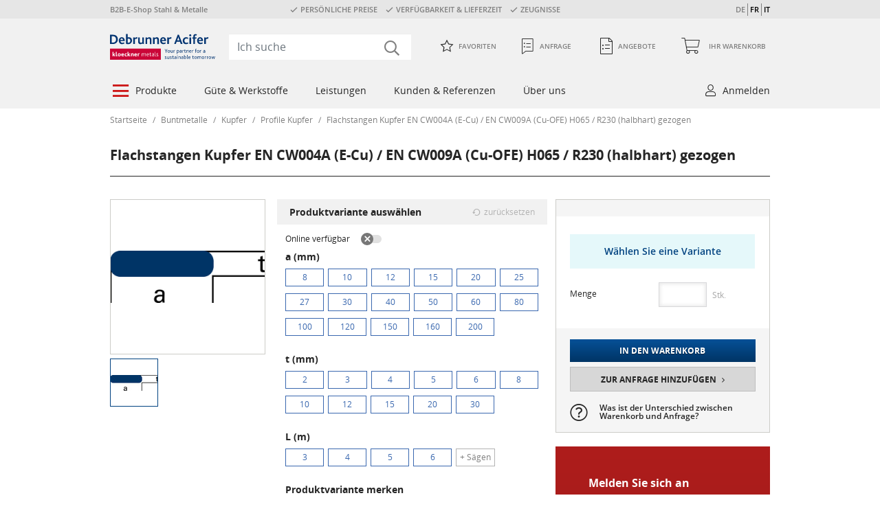

--- FILE ---
content_type: text/html;charset=UTF-8
request_url: https://shop.d-a.ch/de/flachstangen-kupfer-en-cw004a-e-cu-en-cw009a-cu-ofe-h065-r230-halbhart-gezogen/p/M101720?query=:name-asc:ff_form_stahl:Flach
body_size: 30895
content:
<!DOCTYPE html>
<html lang="de_CH">
<head>
    <title>
        Kupfer-Flachprofile mit runden Kanten, EN CW004A (E-Cu), H065/F230 (halbhart), gezogen | Debrunner Acifer</title>
    <meta http-equiv="Content-Type" content="text/html; charset=utf-8" />
    <meta http-equiv="X-UA-Compatible" content="IE=edge">

    <meta name="robots" content="index, follow" />
        <meta name="description" content="Flachstangen Kupfer EN CW004A (E-Cu) / EN CW009A (Cu-OFE) H065 / R230 (halbhart) gezogen rundkantig online konfigurieren und bestellen. Flachstangen kaufen bei Debrunner Acifer" />
        <meta name="HandheldFriendly" content="True" />
        <meta name="MobileOptimized" content="970" />
        <meta name="viewport" content="width=970, target-densitydpi=160, maximum-scale=1.0" />
        <link rel="shortcut icon" type="image/x-icon"
                  href="/_ui/desktop/theme-redesign-light-grey/images/favicon_red.ico?id=1701128357" />
            <link rel="icon" type="image/x-icon"
                  href="/_ui/desktop/theme-redesign-light-grey/images/favicon_red.ico?id=1701128357" />
        <link rel="stylesheet" type="text/css" href="/_ui/desktop/theme-redesign-light-grey/css/main.css?id=810703409" />
<script
            src="https://browser.sentry-cdn.com/8.17.0/bundle.min.js"
            integrity="sha384-efVQLis2bf48JUdv+f3AJoHAcAgJgmmntQlAfv/c+3/roprPh/wuG6XxQz3Byd9j"
            crossorigin="anonymous"></script>
    <link rel="canonical" href="https://shop.d-a.ch/de/flachstangen-kupfer-en-cw004a-e-cu-en-cw009a-cu-ofe-h065-r230-halbhart-gezogen/p/M101720" />
    <link rel="alternate" hreflang="de-CH"
                  href="https://shop.d-a.ch/de/flachstangen-kupfer-en-cw004a-e-cu-en-cw009a-cu-ofe-h065-r230-halbhart-gezogen/p/M101720" />
        <link rel="alternate" hreflang="fr-CH"
                  href="https://shop.d-a.ch/fr/barres-plates-cuivre-en-cw004a-e-cu-en-cw009a-cu-ofe-h065-r230-demi-dur-execution-etiree/p/M101720" />
        <link rel="alternate" hreflang="it-CH"
                  href="https://shop.d-a.ch/it/barra-piatta-rame-en-cw004a-e-cu-en-cw009a-cu-ofe-h065-r230-semiduro-esecuzione-trafilata/p/M101720" />
        </head>

<body class="page-productDetails pageType-ProductPage template-pages-product-productLayout2Page  smartedit-page-uid-productDetails smartedit-page-uuid-eyJpdGVtSWQiOiJwcm9kdWN0RGV0YWlscyIsImNhdGFsb2dJZCI6Imtsb2Vja25lcl9Db250ZW50Q2F0YWxvZ19jaCIsImNhdGFsb2dWZXJzaW9uIjoiT25saW5lIn0= smartedit-catalog-version-uuid-kloeckner_ContentCatalog_ch/Online  language-de_CH site-kloeckner-ch">




<!-- Javascript for google opt out cookie handling-->
<script>
    var gtmProperty = 'GTM-5DCDJTG';
    var disableStr = 'ga-disable-' + gtmProperty;

    if (document.cookie.indexOf(disableStr + '=true') > -1) {
        window[disableStr] = true;
    };

    // will called from click on link with data-event"google-opt-out" from privacy statement page
    function googleOptOut() {
        document.cookie = disableStr + '=true; expires=Thu, 31 Dec 2099 23:59:59 UTC; path=/';
        window[disableStr] = true;
        alert("&#034;Sie haben sich erfolgreich von der Google Analytics Messung ausgeschlossen.&#034;");
    };
</script><div class="preview-mode-banner">
    <form class="preview-mode-exit-form" action="/de/preview-mode/stop">
        <span class="text-1">Sie befinden sich im Vorschau-Modus.</span>
        <span class="text-2">Sie können sich Ihre Produkte ansehen, wie sie im Shop dargestellt würden.</span>
        <button class="btn btn-light disclaimer" data-event="cookie-disclaimer-ok">
            Vorschau beenden</button>
    </form>
</div><!-- Google Tag Manager -->
    <noscript>
        <iframe src="//www.googletagmanager.com/ns.html?id=GTM-5DCDJTG" height="0" width="0"
                style="display:none;visibility:hidden"></iframe>
    </noscript>
    <script>
        function GTM(w, d, s, l, i) {
            w[l] = w[l] || [];
            w[l].push({'gtm.start': new Date().getTime(), event: 'gtm.js'});
            var f = d.getElementsByTagName(s)[0], j = d.createElement(s), dl = l != 'dataLayer' ? '&l=' + l : '';
            j.async = true;
            j.src = '//www.googletagmanager.com/gtm.js?id=' + i + dl;
            f.parentNode.insertBefore(j, f);
        }

        function startGTM() {
            GTM(window, document, 'script', 'dataLayer', 'GTM-5DCDJTG');
        }

    </script>
    <!-- End Google Tag Manager -->
    <script>
        var gtmProperty = 'GTM-5DCDJTG';
        
		    	localStorage.removeItem("gaValues");
		    </script>
<div class="page-wrapper">
            <div id="page" class="page" data-currency-iso-code="CHF">
                <div class="yCmsContentSlot aboveHeaderComponent">
<div class="teaser-above-header">
    <ul>
        <li>
            B2B-E-Shop Stahl & Metalle</li>
        <li>
            <span class="icon-check">PERSÖNLICHE PREISE</span><span class="icon-check">VERFÜGBARKEIT & LIEFERZEIT</span><span class="icon-check">ZEUGNISSE</span></li>
        <li>
            </li>

        <div class="beta-toggle hide">
            <div class="tooltip-popover  js-tooltip-popover "
     data-placement="bottom"
     data-trigger="manual"
     data-stayonhover="true"
     data-title="">

    <div id="betaToggleInfo"></div><script class="js-tooltip-content" type="text/html" data-tooltip-class="beta-toggle-info" data-container="body">
                        <div class="tooltip-container ">
                    <p class="title">
                    <span>Bitte aktivieren</span>
                    um diese Seite in unserem neuen Design zu sehen.</p></div></script>
            </div>
<span class="desc">Neues Design</span>
            <div class="switch">
                <label for="betaRedirectConfigured" class="switch-label styled-checkbox">
                    <input id="betaRedirectConfigured" class="switch-input d-none" type="checkbox" value="betaRedirectConfigured" autocomplete="off">
                    <span class="switch-slider"></span>
                </label>
            </div>
        </div>



        <li class="js-language-switch">
                <span
                            
                    >
                            DE</span>
                <span
                            
                                data-language="fr"
                            
                    >
                            FR</span>
                <span
                            
                                data-language="it"
                            
                    >
                            IT</span>
                </li>
        </ul>
</div></div><header class="header js-header">
    <div class="container js-container">
        <nav class="navbar navbar-expand-lg navbar-top">
            <a class="navbar-brand" href="/de/" ><img title="" alt="" src="/medias/DebrunnerAcifer-RGB-neu.svg?context=[base64]"></a>
	<div class="navbar-collapse">
    <form class="search-form" name="search_form" method="get" action="/de/search/">
        <i class="icon-search"></i>
        <input class="js-textSearchNonDomestic" type="hidden" value="Foreign"/>
        <input class="js-textSearchProductLength" type="hidden" value="Length"/>
        <input class="js-textSearchProductWidth" type="hidden" value="Width"/>
        <input class="js-textSearchShowAllResultsStart" type="hidden" value="Alle Ergebnisse anzeigen ("/>
        <input class="js-textSearchShowAllResultsEnd" type="hidden" value=")"/>
        <input class="js-isKmc" type="hidden" value="false"/>
        <input class="js-noPictureSrc" type="hidden" value="/_ui/desktop/theme-redesign-light-grey/images/no_picture-70x70.png"/>
        <input id="search-form-input" class="form-control js-search-form-input search-form-input" type="search" name="text" value=""
               maxlength="100" placeholder="Ich suche" onfocus="this.placeholder = ''"
               onblur="this.placeholder = 'Ich suche'"
               role="combobox"
                   data-options='{"autocompleteUrl" : "/de/search/autocomplete/SearchBox","minCharactersBeforeRequest" : "3","waitTimeBeforeRequest" : "500","displayProductImages" : true}' />
    </form>
</div>
<div id="hiddenQuoteRequestMinicartAmount" style="display: none;">
                        <div class="minicart-item-amount-wrapper">
                            <span id="article_amount" class="minicart-item-amount js-minicart-item-amount-QUOTE"
                                  data-article-amount="0">0</span>
                        </div>
                    </div>

                    <ul class="navbar-nav">
                        <li class="yCmsComponent nav-item nav-link">
<form class="js-redirect-prg-link-form redirect-prg-link-form icon-favorite-inactive"
      title="Favoriten" method="POST" action="/de/prgredirect">
    <input type="hidden" name="url" value="/de/my-account/favorites" />
    Favoriten</form>
</li><li class="yCmsComponent nav-item nav-link">
<form class="redirect-prg-link-form js-redirect-prg-link-form js-hidden-quote-request-minicart-amount icon-request-1 js-quote-mini-cart"
      title="Anfrage"
      method="POST" action="/de/prgredirect">
    <input type="hidden" name="url" value="/de/quote-cart" />
    


<span class="minicart-label">
    Anfrage
</span></form>
</li><li class="yCmsComponent nav-item nav-link">
<form class="js-redirect-prg-link-form redirect-prg-link-form icon-quotes  js-quote-link"
      title="Angebote" method="POST" action="/de/prgredirect">
    <input type="hidden" name="url" value="/de/my-account/quotes" />
    <span class="minicart-label">
        Angebote</span>
</form>
</li><li class="yCmsComponent nav-item nav-link js-minicart minicart">
<form class="js-redirect-prg-link-form redirect-prg-link-form icon-shopping-cart js-minicart-link"
      method="POST" action="/de/prgredirect">
    <input type="hidden" name="url" value="/de/cart" />

    <span class="minicart-label">
	    

<span class="minicart-label">
    Ihr Warenkorb
</span></span>
	<div class="minicart-item-amount-wrapper">
	    <span id="article_amount" class="js-minicart-item-amount-ORDER minicart-item-amount" data-article-amount="0">0</span>
	</div>
	</a>

    <div class="js-minicart-popup minicart-popup" data-rolloverPopupUrl="/de/cart/rollover/MiniCart"></div>

</form>
</li></ul>
                </nav>
        <nav class="navbar navbar-expand-lg navbar-main">
                <ul class="yCmsContentSlot navbar-nav">
<li class="navbar-nav-item nav-item dropdown  layout-auto" role="menuitem">
	<div class="empty-link icon-burgermenu">
                            Produkte</div>
                <div class="dropdown-menu ">
                    <ul class="nav-links-level-1 row" role="menubar">
                <li class="nav-item col-3" role="menuitem">
                            <a href="/de/stahl/c/673442" title="Stahl" class="link-categorylink673442">Stahl</a><ul class="nav-links-level-2" role="menubar">
                <li class="nav-item " role="menuitem">
                            <a href="/de/stahl/stabstahl/c/673443" title="Stabstahl" class="link-categorylink673443">Stabstahl</a></li>
                    <li class="nav-item " role="menuitem">
                            <a href="/de/stahl/diverse-langprodukte-spezialprofile/c/673444" title="Spezialprofile" class="link-categorylink673444">Spezialprofile</a></li>
                    <li class="nav-item " role="menuitem">
                            <a href="/de/stahl/traeger/c/673447" title="Tr&#xe4;ger" class="link-categorylink673447">Tr&#xe4;ger</a></li>
                    <li class="nav-item " role="menuitem">
                            <a href="/de/stahl/bleche/c/673452" title="Bleche" class="link-categorylink673452">Bleche</a></li>
                    <li class="nav-item " role="menuitem">
                            <a href="/de/stahl/stahlrohre/c/673462" title="Stahlrohre" class="link-categorylink673462">Stahlrohre</a></li>
                    <li class="nav-item " role="menuitem">
                            <a href="/de/stahl/formstahlrohre-vierkant-rechteck-flachoval/c/673474" title="Formstahlrohre" class="link-categorylink673474">Formstahlrohre</a></li>
                    <li class="nav-item " role="menuitem">
                            <a href="/de/stahl/hohlprofile/c/673475" title="Hohlprofile" class="link-categorylink673475">Hohlprofile</a></li>
                    <li class="nav-item " role="menuitem">
                            <a href="/de/stahl/nexigen/c/937511" title="Nexigen&#xae;" class="link-categorylink937511">Nexigen&#xae;</a></li>
                    </ul></li>
                    <li class="nav-item col-3" role="menuitem">
                            <a href="/de/aluminium/c/673476" title="Aluminium" class="link-categorylink673476">Aluminium</a><ul class="nav-links-level-2" role="menubar">
                <li class="nav-item " role="menuitem">
                            <a href="/de/aluminium/aluminium-bleche/c/673477" title="Aluminium&#x20;Bleche" class="link-categorylink673477">Aluminium&#x20;Bleche</a></li>
                    <li class="nav-item " role="menuitem">
                            <a href="/de/aluminium/aluminium-spezialprofile/c/673478" title="Aluminium&#x20;Spezialprofile" class="link-categorylink673478">Aluminium&#x20;Spezialprofile</a></li>
                    <li class="nav-item " role="menuitem">
                            <a href="/de/aluminium/aluminium-profile/c/673479" title="Aluminium&#x20;Profile" class="link-categorylink673479">Aluminium&#x20;Profile</a></li>
                    <li class="nav-item " role="menuitem">
                            <a href="/de/aluminium/aluminium-rohre/c/673488" title="Aluminium&#x20;Rohre" class="link-categorylink673488">Aluminium&#x20;Rohre</a></li>
                    </ul></li>
                    <li class="nav-item col-3" role="menuitem">
                            <a href="/de/industriestahl/c/673491" title="Industriestahl" class="link-categorylink673491">Industriestahl</a><ul class="nav-links-level-2" role="menubar">
                <li class="nav-item " role="menuitem">
                            <a href="/de/industriestahl/maschinenbaustahl-blankgezogen/c/673492" title="Maschinenbaustahl&#x20;blankgezogen" class="link-categorylink673492">Maschinenbaustahl&#x20;blankgezogen</a></li>
                    <li class="nav-item " role="menuitem">
                            <a href="/de/industriestahl/automatenstaehle/c/673493" title="Automatenst&#xe4;hle" class="link-categorylink673493">Automatenst&#xe4;hle</a></li>
                    <li class="nav-item " role="menuitem">
                            <a href="/de/industriestahl/verguetungsstaehle-gezogen/c/673494" title="Verg&#xfc;tungsst&#xe4;hle&#x20;gezogen" class="link-categorylink673494">Verg&#xfc;tungsst&#xe4;hle&#x20;gezogen</a></li>
                    <li class="nav-item " role="menuitem">
                            <a href="/de/industriestahl/hochfester-stahl-gezogen/c/673495" title="Hochfester&#x20;Stahl&#x20;gezogen" class="link-categorylink673495">Hochfester&#x20;Stahl&#x20;gezogen</a></li>
                    <li class="nav-item " role="menuitem">
                            <a href="/de/industriestahl/einsatzstaehle-gezogen/c/673496" title="Einsatzst&#xe4;hle&#x20;gezogen" class="link-categorylink673496">Einsatzst&#xe4;hle&#x20;gezogen</a></li>
                    </ul></li>
                    <li class="nav-item col-3" role="menuitem">
                            <a href="/de/edelstahl-rostfrei/c/673498" title="Edelstahl&#x20;Rostfrei" class="link-categorylink673498">Edelstahl&#x20;Rostfrei</a><ul class="nav-links-level-2" role="menubar">
                <li class="nav-item " role="menuitem">
                            <a href="/de/edelstahl-rostfrei/bleche/c/673499" title="Bleche" class="link-categorylink673499">Bleche</a></li>
                    <li class="nav-item " role="menuitem">
                            <a href="/de/edelstahl-rostfrei/profile/c/673500" title="Profile" class="link-categorylink673500">Profile</a></li>
                    <li class="nav-item " role="menuitem">
                            <a href="/de/edelstahl-rostfrei/konstruktionsrohre/c/673508" title="Konstruktionsrohre" class="link-categorylink673508">Konstruktionsrohre</a></li>
                    <li class="nav-item " role="menuitem">
                            <a href="/de/edelstahl-rostfrei/leitungsrohre/c/673511" title="Leitungsrohre" class="link-categorylink673511">Leitungsrohre</a></li>
                    </ul></li>
                    <li class="nav-item col-3" role="menuitem">
                            <a href="/de/metallbausysteme/c/673512" title="Metallbausysteme" class="link-categorylink673512">Metallbausysteme</a><ul class="nav-links-level-2" role="menubar">
                <li class="nav-item " role="menuitem">
                            <a href="/de/metallbausysteme/profilstahlrohrsysteme/c/673513" title="Profilstahlrohrsysteme" class="link-categorylink673513">Profilstahlrohrsysteme</a></li>
                    <li class="nav-item " role="menuitem">
                            <a href="/de/metallbausysteme/litefront-ganzglasgelaender/c/673518" title="Litefront&#x20;Ganzglasgel&#xe4;nder" class="link-categorylink673518">Litefront&#x20;Ganzglasgel&#xe4;nder</a></li>
                    <li class="nav-item " role="menuitem">
                            <a href="/de/metallbausysteme/stick-it/c/673519" title="STICK-IT" class="link-categorylink673519">STICK-IT</a></li>
                    </ul></li>
                    <li class="nav-item col-3" role="menuitem">
                            <a href="/de/buntmetalle/c/673522" title="Buntmetalle" class="link-categorylink673522">Buntmetalle</a><ul class="nav-links-level-2" role="menubar">
                <li class="nav-item " role="menuitem">
                            <a href="/de/buntmetalle/kupfer/c/673523" title="Kupfer" class="link-categorylink673523">Kupfer</a></li>
                    <li class="nav-item " role="menuitem">
                            <a href="/de/buntmetalle/messing/c/673526" title="Messing" class="link-categorylink673526">Messing</a></li>
                    <li class="nav-item " role="menuitem">
                            <a href="/de/buntmetalle/bronze/c/673530" title="Bronze" class="link-categorylink673530">Bronze</a></li>
                    <li class="nav-item " role="menuitem">
                            <a href="/de/buntmetalle/blei/c/673534" title="Blei" class="link-categorylink673534">Blei</a></li>
                    </ul></li>
                    <li class="nav-item col-3" role="menuitem">
                            <div class="title  "></div>
        </li>
                    <li class="nav-item col-3" role="menuitem">
                            <div class="title  "></div>
        </li>
                    <li class="nav-item col-3" role="menuitem">
                            <div class="title  "></div>
        <div class="node-text"><div style="overflow: visible; width:1000px"> <div class="html-component html-component-cmsitem_00088000"> <p><span style="font-size:14px; margin-left:6px; color: #cd1717; text-transform: uppercase;">Formauswahl</span></p> </div>         <style>.formfinder-1 div {width: 120px; margin-right: 18px; margin-top: -8px; margin-bottom: 0px; font-family: Open sans; font-size: 14px; color: #262626; float: left; text-align: center; }.formfinder-1 div:hover {background-color: #f6f7fa;} </style>  <div class="html-component formfinder-1"> <div><form action="/search/" method="get"><a href="#" onclick="$(this).closest('form').submit()"> <input name="query" type="hidden" value="::ff_form_stahl:Rund" /> <img alt="Rund" src="/medias/rund.png?context=bWFzdGVyfHJvb3R8NTYyMXxpbWFnZS9wbmd8c3lzLW1hc3Rlci9yb290L2gxYy9oMGYvaDAwL2gwMC85MTcwOTkxMDU0ODc4L3J1bmQucG5nfGYxMzNlNTYzNzA2ZmU2ZDcxNjIwYWEzYmQ3Mjc0Y2RhYzAwZGMyODA3Y2Y4OWRhMDhmYzM0OGNlN2U0MTg3ZTc" style="height: 90px; width: 120px;" /></a></form> <form action="/search/" method="get"><a href="#" onclick="$(this).closest('form').submit()"> <input name="query" type="hidden" value="::ff_form_stahl:Rund" />Rund</a><p></p><a href="#" onclick="$(this).closest('form').submit()"> </a></form></div>  <div><form action="/search/" method="get"><a href="#" onclick="$(this).closest('form').submit()"> <input name="query" type="hidden" value="::ff_form_stahl:Vierkant" /> <img alt="Vierkant" src="/medias/vierkant.png?context=[base64]" style="height: 90px; width: 120px;" /></a></form> <form action="/search/" method="get"><a href="#" onclick="$(this).closest('form').submit()"> <input name="query" type="hidden" value="::ff_form_stahl:Vierkant" />Vierkant</a><p></p><a href="#" onclick="$(this).closest('form').submit()"> </a></form></div>  <div><form action="/search/" method="get"><a href="#" onclick="$(this).closest('form').submit()"> <input name="query" type="hidden" value="::ff_form_stahl:Rundrohre" /> <img alt="Rundrohre" src="/medias/rundrohre.png?context=[base64]" style="height: 90px; width: 120px;" /></a></form> <form action="/search/" method="get"><a href="#" onclick="$(this).closest('form').submit()"> <input name="query" type="hidden" value="::ff_form_stahl:Rundrohre" />Rundrohre</a><p></p><a href="#" onclick="$(this).closest('form').submit()"> </a></form></div>  <div><form action="/search/" method="get"><a href="#" onclick="$(this).closest('form').submit()"> <input name="query" type="hidden" value="::ff_form_stahl:Profilrohre" /> <img alt="Profilrohre" src="/medias/profilrohre.png?context=[base64]" style="height: 90px; width: 120px;" /></a></form> <form action="/search/" method="get"><a href="#" onclick="$(this).closest('form').submit()"> <input name="query" type="hidden" value="::ff_form_stahl:Profilrohre" />Profilrohre</a><p></p><a href="#" onclick="$(this).closest('form').submit()"> </a></form></div>  <div><form action="/search/" method="get"><a href="#" onclick="$(this).closest('form').submit()"> <input name="query" type="hidden" value="::ff_form_stahl:Flach" /> <img alt="Flach" src="/medias/flach.png?context=bWFzdGVyfHJvb3R8Mzc5MHxpbWFnZS9wbmd8c3lzLW1hc3Rlci9yb290L2g0Ni9oNGMvaDAwL2gwMC85MTcxMDU2NDU5ODA2L2ZsYWNoLnBuZ3w4NDE1YTQ0M2VjNzg2M2Y2ZmZmZGRhMWVmNTIwODY1YWIwMjFmNDBjMGQ1ZmU1NmU2MTdlYzhiN2YzYzQ4ZDQ0" style="height: 90px; width: 120px;" /></a></form> <form action="/search/" method="get"><a href="#" onclick="$(this).closest('form').submit()"> <input name="query" type="hidden" value="::ff_form_stahl:Flach" />Flach</a><p></p><a href="#" onclick="$(this).closest('form').submit()"> </a></form></div>  <div><form action="/search/" method="get"><a href="#" onclick="$(this).closest('form').submit()"> <input name="query" type="hidden" value="::ff_form_stahl:Träger" /> <img alt="Träger" src="/medias/traeger.png?context=bWFzdGVyfHJvb3R8NDAwN3xpbWFnZS9wbmd8c3lzLW1hc3Rlci9yb290L2gyOC9oNTYvaDAwL2gwMC85MTcxMDU2NzIxOTUwL3RyYWVnZXIucG5nfDIzMjMzYjJiNmQwMzliZjNjYTM0MTNlOGQ4OTc4ZTg2MDY3ODkyZjFlN2ZhYzZiYWQ4ZmI2NDUwMGE2ZWRhMTI" style="height: 90px; width: 120px;" /></a></form> <form action="/search/" method="get"><a href="#" onclick="$(this).closest('form').submit()"> <input name="query" type="hidden" value="::ff_form_stahl:Träger" />Träger</a><p></p><a href="#" onclick="$(this).closest('form').submit()"> </a></form></div>  <div><form action="/search/" method="get"><a href="#" onclick="$(this).closest('form').submit()"> <input name="query" type="hidden" value="::ff_form_stahl:Winkel" /> <img alt="Winkel" src="/medias/winkel.png?context=bWFzdGVyfHJvb3R8NDE4MnxpbWFnZS9wbmd8c3lzLW1hc3Rlci9yb290L2hmMC9oYjUvaDAwL2gwMC85MTcxMDU3NDQyODQ2L3dpbmtlbC5wbmd8NjQyMWQ1ODVlZDM3NTUxMjliMDg1YzEyNjQyZWI2YTU5NzEwNmUwYmY2ODM1YmZiN2NlYzkzMjM5Mzk0ZGYzOQ" style="height: 90px; width: 120px;" /></a></form> <form action="/search/" method="get"><a href="#" onclick="$(this).closest('form').submit()"> <input name="query" type="hidden" value="::ff_form_stahl:Winkel" />Winkel</a><p></p><a href="#" onclick="$(this).closest('form').submit()"> </a></form></div> </div>    <style>.formfinder-2 div {width: 120px; margin-right: 18px; margin-top: 16px; margin-bottom: 0px; font-family: Open sans; font-size: 14px; color: #262626; float: left; text-align: center; } .formfinder-2 div:hover { background-color: #f6f7fa; } </style>      <div class="html-component formfinder-2"> <div><form action="/search/" method="get"><a href="#" onclick="$(this).closest('form').submit()"> <input name="query" type="hidden" value="::ff_form_stahl:U-Profile" /> <img alt="U-Profile" src="/medias/u-profil.png?context=[base64]" style="height: 90px; width: 120px;" /></a></form> <form action="/search/" method="get"><a href="#" onclick="$(this).closest('form').submit()"> <input name="query" type="hidden" value="::ff_form_stahl:U-Profile" />U-Profile</a><p></p><a href="#" onclick="$(this).closest('form').submit()"> </a></form></div>  <div><form action="/search/" method="get"><a href="#" onclick="$(this).closest('form').submit()"> <input name="query" type="hidden" value="::ff_form_stahl:T-Profile" /> <img alt="T-Profile" src="/medias/t-profil.png?context=[base64]" style="height: 90px; width: 120px;" /></a></form> <form action="/search/" method="get"><a href="#" onclick="$(this).closest('form').submit()"> <input name="query" type="hidden" value="::ff_form_stahl:T-Profile" />T-Profile</a><p></p><a href="#" onclick="$(this).closest('form').submit()"> </a></form></div>  <div><form action="/search/" method="get"><a href="#" onclick="$(this).closest('form').submit()"> <input name="query" type="hidden" value="::ff_form_stahl:Sonderprofile" /> <img alt="Sonderprofile" src="/medias/sonderprofile.png?context=[base64]" style="height: 90px; width: 120px;" /></a></form> <form action="/search/" method="get"><a href="#" onclick="$(this).closest('form').submit()"> <input name="query" type="hidden" value="::ff_form_stahl:Sonderprofile" />Sonderprofile</a><p></p><a href="#" onclick="$(this).closest('form').submit()"> </a></form></div>  <div><form action="/search/" method="get"><a href="#" onclick="$(this).closest('form').submit()"> <input name="query" type="hidden" value="::ff_form_stahl:Bleche" /> <img alt="Bleche" src="/medias/bleche.png?context=bWFzdGVyfHJvb3R8MzA3NXxpbWFnZS9wbmd8c3lzLW1hc3Rlci9yb290L2g0Ny9oN2QvaDAwL2gwMC85MTcxMDU5MjQ1MDg2L2JsZWNoZS5wbmd8MGJkZDhlMTJiZTIyMmY2NWZlZDY4NDQ3NTE3YzVmNDhkZDkzODgyZjhhNGJlMGZmYWUxOGYzZmFiYWNlN2VmNA" style="height: 90px; width: 120px;" /></a></form> <form action="/search/" method="get"><a href="#" onclick="$(this).closest('form').submit()"> <input name="query" type="hidden" value="::ff_form_stahl:Bleche" />Bleche</a><p></p><a href="#" onclick="$(this).closest('form').submit()"> </a></form></div>  <div><form action="/search/" method="get"><a href="#" onclick="$(this).closest('form').submit()"> <input name="query" type="hidden" value="::ff_form_stahl:Lochbleche & Streckmetalle" /> <img alt="Lochbleche" src="/medias/lochbleche.png?context=[base64]" style="height: 90px; width: 120px;" /></a></form> <form action="/search/" method="get"><a href="#" onclick="$(this).closest('form').submit()"> <input name="query" type="hidden" value="::ff_form_stahl:Lochbleche & Streckmetalle" />Lochbleche</a><p></p><a href="#" onclick="$(this).closest('form').submit()"> </a></form></div>  <div><form action="/search/" method="get"><a href="#" onclick="$(this).closest('form').submit()"> <input name="query" type="hidden" value="::ff_form_stahl:First- & Wellbleche" /> <img alt="Wellbleche" src="/medias/wellbleche.png?context=[base64]" style="height: 90px; width: 120px;" /></a></form> <form action="/search/" method="get"><a href="#" onclick="$(this).closest('form').submit()"> <input name="query" type="hidden" value="::ff_form_stahl:First- & Wellbleche" />Wellbleche</a><p></p><a href="#" onclick="$(this).closest('form').submit()"> </a></form></div> </div> </div></div>
    </li>
                    </ul></div>
            </li><li class="navbar-nav-item nav-item dropdown  layout-auto" role="menuitem">
	<div class="empty-link ">
                            Güte & Werkstoffe</div>
                <div class="dropdown-menu ">
                    <ul class="nav-links-level-1 row" role="menubar">
                <li class="nav-item col-3" role="menuitem">
                            <a href="/de/stahl/c/673442" title="Stahl" class="link-categorylink673442qatab">Stahl</a><ul class="nav-links-level-2" role="menubar">
                <li class="nav-item " role="menuitem">
                            <a href="/de/stahl/dc01/c/750709" title="DC01" class="link-categorylink750709qatab">DC01</a></li>
                    <li class="nav-item " role="menuitem">
                            <a href="/de/stahl/dc01-ze-zv-25-25/c/750710" title="DC01&#x20;&#x2b;&#x20;ZE&#x2f;ZV&#x20;25&#x2f;25" class="link-categorylink750710qatab">DC01&#x20;&#x2b;&#x20;ZE&#x2f;ZV&#x20;25&#x2f;25</a></li>
                    <li class="nav-item " role="menuitem">
                            <a href="/de/stahl/dc04/c/750711" title="DC04" class="link-categorylink750711qatab">DC04</a></li>
                    <li class="nav-item " role="menuitem">
                            <a href="/de/stahl/dd11/c/750712" title="DD11" class="link-categorylink750712qatab">DD11</a></li>
                    <li class="nav-item " role="menuitem">
                            <a href="/de/stahl/dd12/c/750713" title="DD12" class="link-categorylink750713qatab">DD12</a></li>
                    <li class="nav-item " role="menuitem">
                            <a href="/de/stahl/dx51d-az-150/c/750715" title="DX51D&#x2b;AZ&#x20;150" class="link-categorylink750715qatab">DX51D&#x2b;AZ&#x20;150</a></li>
                    <li class="nav-item " role="menuitem">
                            <a href="/de/stahl/dx51d-z-275-ma-c/c/750716" title="DX51D&#x2b;Z&#x20;275&#x20;MA-C" class="link-categorylink750716qatab">DX51D&#x2b;Z&#x20;275&#x20;MA-C</a></li>
                    <li class="nav-item " role="menuitem">
                            <a href="/de/stahl/e235/c/750717" title="E235" class="link-categorylink750717qatab">E235</a></li>
                    <li class="nav-item " role="menuitem">
                            <a href="/de/stahl/e235-c/c/750718" title="E235&#x2b;C" class="link-categorylink750718qatab">E235&#x2b;C</a></li>
                    <li class="nav-item " role="menuitem">
                            <a href="/de/stahl/e295/c/750719" title="E295" class="link-categorylink750719qatab">E295</a></li>
                    <li class="nav-item " role="menuitem">
                            <a href="/de/stahl/e335/c/750720" title="E335" class="link-categorylink750720qatab">E335</a></li>
                    <li class="nav-item " role="menuitem">
                            <a href="/de/stahl/e355/c/750721" title="E355" class="link-categorylink750721qatab">E355</a></li>
                    <li class="nav-item " role="menuitem">
                            <a href="/de/stahl/e470-20mnv6/c/750722" title="E470&#x20;&#x28;20MnV6&#x29;" class="link-categorylink750722qatab">E470&#x20;&#x28;20MnV6&#x29;</a></li>
                    <li class="nav-item " role="menuitem">
                            <a href="/de/stahl/hb450/c/750723" title="HB450" class="link-categorylink750723qatab">HB450</a></li>
                    <li class="nav-item " role="menuitem">
                            <a href="/de/stahl/hc420la/c/750725" title="HC420LA" class="link-categorylink750725qatab">HC420LA</a></li>
                    <li class="nav-item " role="menuitem">
                            <a href="/de/stahl/p235gh/c/750726" title="P235GH" class="link-categorylink750726qatab">P235GH</a></li>
                    <li class="nav-item " role="menuitem">
                            <a href="/de/stahl/p235tr1/c/750727" title="P235TR1" class="link-categorylink750727qatab">P235TR1</a></li>
                    <li class="nav-item " role="menuitem">
                            <a href="/de/stahl/p235tr2/c/750728" title="P235TR2" class="link-categorylink750728qatab">P235TR2</a></li>
                    <li class="nav-item " role="menuitem">
                            <a href="/de/stahl/s195t/c/750729" title="S195T" class="link-categorylink750729qatab">S195T</a></li>
                    <li class="nav-item " role="menuitem">
                            <a href="/de/stahl/s235-laser/c/750730" title="S235&#x20;Laser" class="link-categorylink750730qatab">S235&#x20;Laser</a></li>
                    <li class="nav-item " role="menuitem">
                            <a href="/de/stahl/s235jr/c/750732" title="S235JR" class="link-categorylink750732qatab">S235JR</a></li>
                    <li class="nav-item " role="menuitem">
                            <a href="/de/stahl/s235jr-design/c/750733" title="S235JR&#x20;Design" class="link-categorylink750733qatab">S235JR&#x20;Design</a></li>
                    <li class="nav-item " role="menuitem">
                            <a href="/de/stahl/s240-laser/c/750734" title="S240&#x20;Laser" class="link-categorylink750734qatab">S240&#x20;Laser</a></li>
                    <li class="nav-item " role="menuitem">
                            <a href="/de/stahl/s275jr/c/750735" title="S275JR" class="link-categorylink750735qatab">S275JR</a></li>
                    <li class="nav-item " role="menuitem">
                            <a href="/de/stahl/s355/c/750736" title="S355" class="link-categorylink750736qatab">S355</a></li>
                    <li class="nav-item " role="menuitem">
                            <a href="/de/stahl/s355j0wp/c/750738" title="S355J0WP" class="link-categorylink750738qatab">S355J0WP</a></li>
                    <li class="nav-item " role="menuitem">
                            <a href="/de/stahl/s355j2/c/750739" title="S355J2" class="link-categorylink750739qatab">S355J2</a></li>
                    <li class="nav-item " role="menuitem">
                            <a href="/de/stahl/s355j2-n/c/750740" title="S355J2&#x2b;N" class="link-categorylink750740qatab">S355J2&#x2b;N</a></li>
                    <li class="nav-item " role="menuitem">
                            <a href="/de/stahl/s355j2-n-laser/c/750741" title="S355J2&#x2b;N&#x20;Laser" class="link-categorylink750741qatab">S355J2&#x2b;N&#x20;Laser</a></li>
                    <li class="nav-item " role="menuitem">
                            <a href="/de/stahl/s355j2h/c/750742" title="S355J2H" class="link-categorylink750742qatab">S355J2H</a></li>
                    <li class="nav-item " role="menuitem">
                            <a href="/de/stahl/s420mc-laser/c/750743" title="S420MC&#x20;Laser" class="link-categorylink750743qatab">S420MC&#x20;Laser</a></li>
                    </ul></li>
                    <li class="nav-item col-3" role="menuitem">
                            <a href="/de/aluminium/c/673476" title="Aluminium" class="link-categorylink673476qatab">Aluminium</a><ul class="nav-links-level-2" role="menubar">
                <li class="nav-item " role="menuitem">
                            <a href="/de/aluminium/en-aw-1050a-al99-5/c/750759" title="EN&#x20;AW-1050A&#x20;&#x28;Al99.5&#x29;" class="link-categorylink750759qatab">EN&#x20;AW-1050A&#x20;&#x28;Al99.5&#x29;</a></li>
                    <li class="nav-item " role="menuitem">
                            <a href="/de/aluminium/en-aw-1085-ai99-9/c/750760" title="EN&#x20;AW-1085&#x20;&#x28;AI99.9&#x29;" class="link-categorylink750760qatab">EN&#x20;AW-1085&#x20;&#x28;AI99.9&#x29;</a></li>
                    <li class="nav-item " role="menuitem">
                            <a href="/de/aluminium/en-aw-1350-e-ai99-5/c/750761" title="EN&#x20;AW-1350&#x20;&#x28;E-AI99.5&#x29;" class="link-categorylink750761qatab">EN&#x20;AW-1350&#x20;&#x28;E-AI99.5&#x29;</a></li>
                    <li class="nav-item " role="menuitem">
                            <a href="/de/aluminium/en-aw-3105-al-mn0-5mg0-5/c/750763" title="EN&#x20;AW-3105&#x20;&#x28;Al&#x20;Mn0,5Mg0,5&#x29;" class="link-categorylink750763qatab">EN&#x20;AW-3105&#x20;&#x28;Al&#x20;Mn0,5Mg0,5&#x29;</a></li>
                    <li class="nav-item " role="menuitem">
                            <a href="/de/aluminium/en-aw-3105-almg1/c/750764" title="EN&#x20;AW-3105&#x20;&#x28;AlMg1&#x29;" class="link-categorylink750764qatab">EN&#x20;AW-3105&#x20;&#x28;AlMg1&#x29;</a></li>
                    <li class="nav-item " role="menuitem">
                            <a href="/de/aluminium/en-aw-5005-almg1/c/750765" title="EN&#x20;AW-5005&#x20;&#x28;AlMg1&#x29;" class="link-categorylink750765qatab">EN&#x20;AW-5005&#x20;&#x28;AlMg1&#x29;</a></li>
                    <li class="nav-item " role="menuitem">
                            <a href="/de/aluminium/en-aw-5083-almg4-5mn/c/750766" title="EN&#x20;AW-5083&#x20;&#x28;AlMg4.5Mn&#x29;" class="link-categorylink750766qatab">EN&#x20;AW-5083&#x20;&#x28;AlMg4.5Mn&#x29;</a></li>
                    <li class="nav-item " role="menuitem">
                            <a href="/de/aluminium/en-aw-5754-almg3/c/750767" title="EN&#x20;AW-5754&#x20;&#x28;AlMg3&#x29;" class="link-categorylink750767qatab">EN&#x20;AW-5754&#x20;&#x28;AlMg3&#x29;</a></li>
                    <li class="nav-item " role="menuitem">
                            <a href="/de/aluminium/en-aw-6026-almgsipb0-4/c/750769" title="EN&#x20;AW-6026&#x20;&#x28;AlMgSiPb0,4&#x29;" class="link-categorylink750769qatab">EN&#x20;AW-6026&#x20;&#x28;AlMgSiPb0,4&#x29;</a></li>
                    <li class="nav-item " role="menuitem">
                            <a href="/de/aluminium/en-aw-6012-almgsipb/c/750768" title="EN&#x20;AW-6012&#x20;&#x28;AlMgSiPb&#x29;" class="link-categorylink750768qatab">EN&#x20;AW-6012&#x20;&#x28;AlMgSiPb&#x29;</a></li>
                    <li class="nav-item " role="menuitem">
                            <a href="/de/aluminium/en-aw-6060-almgsi-0-5/c/750770" title="EN&#x20;AW-6060&#x20;&#x28;AlMgSi&#x20;0.5&#x29;" class="link-categorylink750770qatab">EN&#x20;AW-6060&#x20;&#x28;AlMgSi&#x20;0.5&#x29;</a></li>
                    <li class="nav-item " role="menuitem">
                            <a href="/de/aluminium/en-aw-6082-almgsi1/c/750771" title="EN&#x20;AW-6082&#x20;&#x28;AlMgSi1&#x29;" class="link-categorylink750771qatab">EN&#x20;AW-6082&#x20;&#x28;AlMgSi1&#x29;</a></li>
                    <li class="nav-item " role="menuitem">
                            <a href="/de/aluminium/en-aw-6082-alsi1mgmn/c/750772" title="EN&#x20;AW-6082&#x20;&#x28;AlSi1MgMn&#x29;" class="link-categorylink750772qatab">EN&#x20;AW-6082&#x20;&#x28;AlSi1MgMn&#x29;</a></li>
                    <li class="nav-item " role="menuitem">
                            <a href="/de/aluminium/en-aw-7021-alzn-5-5mg-1-5/c/750773" title="EN&#x20;AW-7021&#x20;&#x28;AlZn&#x20;5.5Mg&#x20;1.5&#x29;" class="link-categorylink750773qatab">EN&#x20;AW-7021&#x20;&#x28;AlZn&#x20;5.5Mg&#x20;1.5&#x29;</a></li>
                    <li class="nav-item " role="menuitem">
                            <a href="/de/aluminium/en-aw-7022-aiznmgcu0-5/c/750774" title="EN&#x20;AW-7022&#x20;&#x28;AIZnMgCu0.5&#x29;" class="link-categorylink750774qatab">EN&#x20;AW-7022&#x20;&#x28;AIZnMgCu0.5&#x29;</a></li>
                    <li class="nav-item " role="menuitem">
                            <a href="/de/aluminium/en-aw-7050/c/750775" title="EN&#x20;AW-7050" class="link-categorylink750775qatab">EN&#x20;AW-7050</a></li>
                    <li class="nav-item " role="menuitem">
                            <a href="/de/aluminium/en-aw-7075-alznmgcu1-5/c/750776" title="EN&#x20;AW-7075&#x20;&#x28;AlZnMgCu1.5&#x29;" class="link-categorylink750776qatab">EN&#x20;AW-7075&#x20;&#x28;AlZnMgCu1.5&#x29;</a></li>
                    </ul></li>
                    <li class="nav-item col-3" role="menuitem">
                            <a href="/de/edelstahl-rostfrei/c/673498" title="Edelstahl&#x20;Rostfrei" class="link-categorylink673498qatab">Edelstahl&#x20;Rostfrei</a><ul class="nav-links-level-2" role="menubar">
                <li class="nav-item " role="menuitem">
                            <a href="/de/edelstahl-rostfrei/1-4016/c/750749" title="1.4016" class="link-categorylink750749qatab">1.4016</a></li>
                    <li class="nav-item " role="menuitem">
                            <a href="/de/edelstahl-rostfrei/1-4021/c/750755" title="1.4021" class="link-categorylink750755qatab">1.4021</a></li>
                    <li class="nav-item " role="menuitem">
                            <a href="/de/edelstahl-rostfrei/1-4104/c/750754" title="1.4104" class="link-categorylink750754qatab">1.4104</a></li>
                    <li class="nav-item " role="menuitem">
                            <a href="/de/edelstahl-rostfrei/1-4301/c/750744" title="1.4301" class="link-categorylink750744qatab">1.4301</a></li>
                    <li class="nav-item " role="menuitem">
                            <a href="/de/edelstahl-rostfrei/1-4301-1-4306/c/750756" title="1.4301&#x2f;1.4306" class="link-categorylink750756qatab">1.4301&#x2f;1.4306</a></li>
                    <li class="nav-item " role="menuitem">
                            <a href="/de/edelstahl-rostfrei/1-4301-1-4307/c/750746" title="1.4301&#x2f;1.4307" class="link-categorylink750746qatab">1.4301&#x2f;1.4307</a></li>
                    <li class="nav-item " role="menuitem">
                            <a href="/de/edelstahl-rostfrei/1-4305/c/750753" title="1.4305" class="link-categorylink750753qatab">1.4305</a></li>
                    <li class="nav-item " role="menuitem">
                            <a href="/de/edelstahl-rostfrei/1-4307/c/750757" title="1.4307" class="link-categorylink750757qatab">1.4307</a></li>
                    <li class="nav-item " role="menuitem">
                            <a href="/de/edelstahl-rostfrei/1-4310/c/750751" title="1.4310" class="link-categorylink750751qatab">1.4310</a></li>
                    <li class="nav-item " role="menuitem">
                            <a href="/de/edelstahl-rostfrei/1-4404/c/750752" title="1.4404" class="link-categorylink750752qatab">1.4404</a></li>
                    <li class="nav-item " role="menuitem">
                            <a href="/de/edelstahl-rostfrei/1-4404-1-4401/c/750747" title="1.4404&#x2f;1.4401" class="link-categorylink750747qatab">1.4404&#x2f;1.4401</a></li>
                    <li class="nav-item " role="menuitem">
                            <a href="/de/edelstahl-rostfrei/1-4404-1-4435/c/750758" title="1.4404&#x2f;1.4435" class="link-categorylink750758qatab">1.4404&#x2f;1.4435</a></li>
                    <li class="nav-item " role="menuitem">
                            <a href="/de/edelstahl-rostfrei/1-4509/c/750748" title="1.4509" class="link-categorylink750748qatab">1.4509</a></li>
                    <li class="nav-item " role="menuitem">
                            <a href="/de/edelstahl-rostfrei/1-4541/c/750750" title="1.4541" class="link-categorylink750750qatab">1.4541</a></li>
                    <li class="nav-item " role="menuitem">
                            <a href="/de/edelstahl-rostfrei/1-4571/c/750745" title="1.4571" class="link-categorylink750745qatab">1.4571</a></li>
                    </ul></li>
                    <li class="nav-item col-3" role="menuitem">
                            <a href="/de/industriestahl/c/673491" title="Industriestahl" class="link-categorylink673491qatab">Industriestahl</a><ul class="nav-links-level-2" role="menubar">
                <li class="nav-item " role="menuitem">
                            <a href="/de/industriestahl/c35/c/751139" title="C35" class="link-categorylink751139qatab">C35</a></li>
                    <li class="nav-item " role="menuitem">
                            <a href="/de/industriestahl/c45/c/750708" title="C45" class="link-categorylink750708qatab">C45</a></li>
                    <li class="nav-item " role="menuitem">
                            <a href="/de/industriestahl/c45e-ck45k/c/751140" title="C45E&#x20;&#x28;Ck45K&#x29;" class="link-categorylink751140qatab">C45E&#x20;&#x28;Ck45K&#x29;</a></li>
                    <li class="nav-item " role="menuitem">
                            <a href="/de/industriestahl/s235jr-c/c/751136" title="S235JR&#x2b;C" class="link-categorylink751136qatab">S235JR&#x2b;C</a></li>
                    <li class="nav-item " role="menuitem">
                            <a href="/de/industriestahl/s355j2-c/c/751144" title="S355J2&#x2b;C" class="link-categorylink751144qatab">S355J2&#x2b;C</a></li>
                    <li class="nav-item " role="menuitem">
                            <a href="/de/industriestahl/11smn30-9smn28k/c/751137" title="11SMn30&#x20;&#x28;9SMn28K&#x29;" class="link-categorylink751137qatab">11SMn30&#x20;&#x28;9SMn28K&#x29;</a></li>
                    <li class="nav-item " role="menuitem">
                            <a href="/de/industriestahl/11smnpb37-9smnpb36k/c/751138" title="11SMnPb37&#x20;&#x28;9SMnPb36K&#x29;" class="link-categorylink751138qatab">11SMnPb37&#x20;&#x28;9SMnPb36K&#x29;</a></li>
                    <li class="nav-item " role="menuitem">
                            <a href="/de/industriestahl/etg-88/c/751141" title="ETG&#x20;88" class="link-categorylink751141qatab">ETG&#x20;88</a></li>
                    <li class="nav-item " role="menuitem">
                            <a href="/de/industriestahl/etg-100/c/751142" title="ETG&#x20;100" class="link-categorylink751142qatab">ETG&#x20;100</a></li>
                    <li class="nav-item " role="menuitem">
                            <a href="/de/industriestahl/c15pb-c15pbk/c/751143" title="C15Pb&#x20;&#x28;C15PbK&#x29;" class="link-categorylink751143qatab">C15Pb&#x20;&#x28;C15PbK&#x29;</a></li>
                    </ul></li>
                    </ul></div>
            </li><li class="navbar-nav-item nav-item dropdown  layout-auto" role="menuitem">
	<div class="empty-link ">
                            Leistungen</div>
                <div class="dropdown-menu ">
                    <ul class="nav-links-level-1 row" role="menubar">
                <li class="nav-item col-3" role="menuitem">
                            <a href="/de/anarbeitung" title="Anarbeitung" class="link-anarbeitunglink">Anarbeitung</a><ul class="nav-links-level-2" role="menubar">
                <li class="nav-item " role="menuitem">
                            <a href="/de/anarbeitung/saegen-kantenbearbeitung" title="S&#xe4;gen&#x20;und&#x20;Kantenbearbeitung" class="link-saegenlink">S&#xe4;gen&#x20;und&#x20;Kantenbearbeitung</a></li>
                    <li class="nav-item " role="menuitem">
                            <a href="/de/anarbeitung/plattenbearbeitung" title="Plattenbearbeitung" class="link-plattenbearbeitunglink">Plattenbearbeitung</a></li>
                    <li class="nav-item " role="menuitem">
                            <a href="/de/anarbeitung/profile-nach-mass" title="Profile&#x20;nach&#x20;Mass" class="link-profilenachmasslink">Profile&#x20;nach&#x20;Mass</a></li>
                    <li class="nav-item " role="menuitem">
                            <a href="/de/anarbeitung/bohren-ausklinken" title="Bohren&#x20;und&#x20;ausklinken" class="link-bohrenlink">Bohren&#x20;und&#x20;ausklinken</a></li>
                    <li class="nav-item " role="menuitem">
                            <a href="/de/anarbeitung/oberflaechenbehandlung" title="Oberfl&#xe4;chenbehandlung" class="link-oberflaechenlink">Oberfl&#xe4;chenbehandlung</a></li>
                    <li class="nav-item " role="menuitem">
                            <a href="/de/anarbeitung/maschinelles-richten" title="Maschinelles&#x20;Richten" class="link-maschinellesrichtenlink">Maschinelles&#x20;Richten</a></li>
                    </ul></li>
                    <li class="nav-item col-3" role="menuitem">
                            <a href="/de/digitaler-datenaustausch" title="Digitaler&#x20;Datenaustausch" class="link-dataexchangelink">Digitaler&#x20;Datenaustausch</a><ul class="nav-links-level-2" role="menubar">
                <li class="nav-item " role="menuitem">
                            <a href="/de/digitaler-datenaustausch/edi-anbindung" title="EDI-Anbindung" class="link-edilinkheader">EDI-Anbindung</a></li>
                    <li class="nav-item " role="menuitem">
                            <a href="/de/digitaler-datenaustausch/pdf-rechnung" title="Rechnung&#x20;per&#x20;PDF" class="link-invoicepdflink">Rechnung&#x20;per&#x20;PDF</a></li>
                    <li class="nav-item " role="menuitem">
                            <a href="/de/digitaler-datenaustausch/e-bill" title="E-Bill" class="link-ebilllinkheader">E-Bill</a></li>
                    </ul></li>
                    <li class="nav-item col-3" role="menuitem">
                            <a href="/de/service" title="Services" class="link-servicessubcategorylink">Services</a><ul class="nav-links-level-2" role="menubar">
                <li class="nav-item " role="menuitem">
                            <a href="https://www.d-a.ch/da/services/aktuelles-und-blog/download-center/" title="Downloadcenter" class="link-downloadslinkch" target="_blank">Downloadcenter</a></li>
                    <li class="nav-item " role="menuitem">
                            <a href="https://www.d-a.ch/da/services/preisentwicklungen/" title="Preisentwicklung" class="link-pricedevelopmentlink" target="_blank">Preisentwicklung</a></li>
                    <li class="nav-item " role="menuitem">
                            <a href="/de/anarbeitung/kombinierter-schienen-und-strassenverkehr" title="Transport" class="link-transportlink">Transport</a></li>
                    </ul></li>
                    <li class="nav-item col-3" role="menuitem">
                            <a href="/de/ueber-den-e-shop" title="&#xdc;ber&#x20;den&#x20;E-Shop" class="link-abouttheshoplink">&#xdc;ber&#x20;den&#x20;E-Shop</a><ul class="nav-links-level-2" role="menubar">
                <li class="nav-item " role="menuitem">
                            <a href="https://help.d-a.ch/de/support/solutions" title="FAQ&#x20;E-Shop" class="link-faqlinkheader" target="_blank">FAQ&#x20;E-Shop</a></li>
                    <li class="nav-item " role="menuitem">
                            <a href="/de/ueber-den-e-shop/vorteile-e-shop" title="Vorteile&#x20;E-Shop" class="link-vorteilelinkheader">Vorteile&#x20;E-Shop</a></li>
                    </ul></li>
                    <li class="nav-item col-3" role="menuitem">
                            <a href="/de/metallbausysteme" title="Metallbausysteme" class="link-metallbausystemelink">Metallbausysteme</a><ul class="nav-links-level-2" role="menubar">
                <li class="nav-item " role="menuitem">
                            <a href="/de/metallbausysteme/litefront-ganzglasgelaendersystem" title="Litefront&#x20;Ganzglasgel&#xe4;ndersystem" class="link-litefrontganzglasgelaendersystemlink">Litefront&#x20;Ganzglasgel&#xe4;ndersystem</a></li>
                    <li class="nav-item " role="menuitem">
                            <a href="/de/metallbausysteme/profilstahlrohre-nach-mass" title="Profilstahlrohre&#x20;nach&#x20;Mass" class="link-profilstahlrohrelink">Profilstahlrohre&#x20;nach&#x20;Mass</a></li>
                    <li class="nav-item " role="menuitem">
                            <a href="/de/metallbausysteme/stick-it-gelaendersystem" title="STICK-IT&#x20;Gel&#xe4;ndersystem" class="link-stickitgelaendersystemlink">STICK-IT&#x20;Gel&#xe4;ndersystem</a></li>
                    </ul></li>
                    <li class="nav-item col-3" role="menuitem">
                            <a href="/de/nexigen" title="Nexigen&#xae;&#x20;-&#x20;Green&#x20;Steel" class="link-nexigenlink">Nexigen&#xae;&#x20;-&#x20;Green&#x20;Steel</a><ul class="nav-links-level-2" role="menubar">
                <li class="nav-item " role="menuitem">
                            <a href="/de/nexigen/angebot" title="Angebot" class="link-angebotlink">Angebot</a></li>
                    <li class="nav-item " role="menuitem">
                            <div class="title  "></div>
        </li>
                    <li class="nav-item " role="menuitem">
                            <a href="/de/nexigen/recycling" title="Recycling" class="link-recyclinglink">Recycling</a></li>
                    </ul></li>
                    </ul></div>
            </li><li class="navbar-nav-item nav-item dropdown  layout-auto" role="menuitem">
	<div class="empty-link ">
                            Kunden & Referenzen</div>
                <div class="dropdown-menu ">
                    <ul class="nav-links-level-1 row" role="menubar">
                <li class="nav-item col-3" role="menuitem">
                            <a href="/de/erfolgsgeschichten" title="Erfolgsgeschichten" class="link-erfolgsgeschichtenlink">Erfolgsgeschichten</a></li>
                    <li class="nav-item col-3" role="menuitem">
                            <a href="/de/aktuelles" title="Aktuelles" class="link-aktuelleslink">Aktuelles</a><ul class="nav-links-level-2" role="menubar">
                <li class="nav-item " role="menuitem">
                            <a href="/de/aktuelles/news" title="News" class="link-newslink">News</a></li>
                    <li class="nav-item " role="menuitem">
                            <a href="https://www.presseportal.ch/de/nr/100053189" title="Medienmitteilungen" class="link-mediamessageslinkch" target="_blank">Medienmitteilungen</a></li>
                    <li class="nav-item " role="menuitem">
                            <a href="/de/aktuelles/medienstelle" title="Medienstelle" class="link-mediacontactlinkch">Medienstelle</a></li>
                    </ul></li>
                    </ul></div>
            </li><li class="navbar-nav-item nav-item dropdown  layout-auto" role="menuitem">
	<div class="empty-link ">
                            Über uns</div>
                <div class="dropdown-menu ">
                    <ul class="nav-links-level-1 row" role="menubar">
                <li class="nav-item col-3" role="menuitem">
                            <a href="/de/geschaeftsbereich" title="Gesch&#xe4;ftsbereich" class="link-geschaeftsbereichlink">Gesch&#xe4;ftsbereich</a><ul class="nav-links-level-2" role="menubar">
                <li class="nav-item " role="menuitem">
                            <a href="/de/geschaeftsbereich/ueber-stahl-metalle" title="&#xdc;ber&#x20;Stahl&#x20;&amp;&#x20;Metalle" class="link-uebersmlink">&#xdc;ber&#x20;Stahl&#x20;&amp;&#x20;Metalle</a></li>
                    <li class="nav-item " role="menuitem">
                            <a href="/de/geschaeftsbereich/kennzahlen" title="Kennzahlen" class="link-kennzahlenlink">Kennzahlen</a></li>
                    <li class="nav-item " role="menuitem">
                            <a href="/de/geschaeftsbereich/standorte-kontakte" title="Standorte&#x20;&amp;&#x20;Kontakte" class="link-standortekontaktelink">Standorte&#x20;&amp;&#x20;Kontakte</a></li>
                    </ul></li>
                    <li class="nav-item col-3" role="menuitem">
                            <a href="https://www.dkg.ch/dkg/ueber-uns/nachhaltigkeit/index.html" title="Nachhaltigkeit" class="link-nachhaltigkeitlink" target="_blank">Nachhaltigkeit</a><ul class="nav-links-level-2" role="menubar">
                <li class="nav-item " role="menuitem">
                            <a href="https://www.dkg.ch/dkg/ueber-uns/nachhaltigkeit/sicherheit-gesundheit/" title="Sicherheit&#x20;&amp;&#x20;Gesundheit" class="link-sicherheitgesundheitlink">Sicherheit&#x20;&amp;&#x20;Gesundheit</a></li>
                    <li class="nav-item " role="menuitem">
                            <a href="https://www.dkg.ch/dkg/ueber-uns/nachhaltigkeit/umwelt/" title="Umwelt" class="link-umweltlink" target="_blank">Umwelt</a></li>
                    <li class="nav-item " role="menuitem">
                            <a href="https://www.dkg.ch/dkg/ueber-uns/nachhaltigkeit/qualitaet/" title="Qualit&#xe4;t" class="link-qualittlink" target="_blank">Qualit&#xe4;t</a></li>
                    <li class="nav-item " role="menuitem">
                            <a href="https://www.dkg.ch/dkg/ueber-uns/nachhaltigkeit/soziales-engagement/" title="Soziales&#x20;Engagement" class="link-sozialesengagementlink" target="_blank">Soziales&#x20;Engagement</a></li>
                    </ul></li>
                    <li class="nav-item col-3" role="menuitem">
                            <a href="https://www.dkg.ch/dkg/ueber-uns/kultur/" title="Kultur" class="link-kulturlink" target="_blank">Kultur</a><ul class="nav-links-level-2" role="menubar">
                <li class="nav-item " role="menuitem">
                            <a href="https://www.dkg.ch/dkg/ueber-uns/kultur/werte/" title="Werte" class="link-wertelink" target="_blank">Werte</a></li>
                    <li class="nav-item " role="menuitem">
                            <a href="https://www.dkg.ch/dkg/ueber-uns/kultur/leitbild/" title="Leitbild" class="link-leitbildlink" target="_blank">Leitbild</a></li>
                    <li class="nav-item " role="menuitem">
                            <a href="https://www.kloeckner.com/konzern/compliance/" title="Compliance&#x20;&#x2f;&#x20;Human&#x20;Rights" class="link-compliancelink" target="_blank">Compliance&#x20;&#x2f;&#x20;Human&#x20;Rights</a></li>
                    </ul></li>
                    </ul></div>
            </li></ul><ul class="yCmsContentSlot navbar-nav">
<li class="navbar-nav-item nav-item dropdown  layout-zip_code" role="menuitem">
	











    
        <div class="js-session-address-popup session-address-popup icon-map-marker-alt header-right-navi-link empty-link hide"
        data-container=".js-session-address-popup" data-toggle="popover" data-placement="bottom" data-html="true"
        data-trigger="hover" data-delay='{"show": 50, "hide": 500 }' data-content='<div class="zip-code">
    <div class="h3 zip-code-headline">Bitte Postleitzahl angeben</div>
    <p class="zip-code-desc">
        Geben Sie Ihre Postleitzahl ein, damit wir die Verfügbarkeit unserer Artikel für ihre Region prüfen können.</p>

    <div class="zip-code-submit">
    <input type="text" name="zipCode"
           placeholder="Postleitzahl"
           maxlength="7" value=""
           class="js-global-zipcode-input global-zipcode-input"
           autocomplete="off" />
    <button class="js-submit-zipcode-change btn btn-primary" data-url="/de/addresses/changeZipCode">Ok</button>
</div><div class="zipcode-or-login">
        <hr class="hr">
        <b class="or">oder</b>
        <hr class="hr">
    </div>

    <a class="js-open-loginbox btn btn-primary btn-block" href="javascript:void(0);" data="/de/loginbox">Anmelden</a>
</div>'>
    
    


    
    
    
        Bitte geben Sie Ihre PLZ an
    

</div></li><li class="navbar-nav-item nav-item dropdown  layout-login" role="menuitem">
    <a id="navbar-main-login" class="js-navbar-main-login dropdown-toggle icon-user" href="javascript:void(0);"
                   data="/de/loginbox" role="button" data-toggle="dropdown" aria-haspopup="true" aria-expanded="false"
                   data-selector="login-button">
                    Anmelden</a>
            </li>
</ul></nav>
        </div>
</header>




	

<div id="content" class="main-content clearfix">
                    <a id="skip-to-content"></a>
                    <div id="breadcrumb" class="breadcrumb">
		<ul class="clearfix">
    <li>
        <a href="/de/" class="link-breadcrumb-homeUrl">Startseite</a>
    </li>

    <li class="separator">&#47;</li>
        <li >


            <a href="/de/buntmetalle/c/673522"
                       class="link-breadcrumb-0">Buntmetalle</a>
                </li>

    <li class="separator">&#47;</li>
        <li >


            <a href="/de/buntmetalle/kupfer/c/673523"
                       class="link-breadcrumb-1">Kupfer</a>
                </li>

    <li class="separator">&#47;</li>
        <li >


            <a href="/de/buntmetalle/kupfer/profile-kupfer/c/673525"
                       class="link-breadcrumb-2">Profile Kupfer</a>
                </li>

    <li class="separator">&#47;</li>
        <li class="active">


            <div class="link-breadcrumb-3 last">Flachstangen Kupfer EN CW004A (E-Cu) / EN CW009A (Cu-OFE) H065 / R230 (halbhart) gezogen</div>
                </li>

    </ul>
</div>

	<div id="globalMessages">
		</div>

	<div class="yCmsContentSlot span-24 section1 cms_disp-img_slot">
</div><div class="productDetailsPanel">
    <h1>Flachstangen Kupfer EN CW004A (E-Cu) / EN CW009A (Cu-OFE) H065 / R230 (halbhart) gezogen</h1>

    <div class="merchant merchant-breadcrumb">
        </div>

    <div class="row">
        <div class="col-3 productImages">
    <div class="productImagePrimary js-productImagePrimary link-pdp-primaryImage" id="imageLink"
         data-zoom="L2RlL2ZsYWNoc3Rhbmdlbi1rdXBmZXItZW4tY3cwMDRhLWUtY3UtZW4tY3cwMDlhLWN1LW9mZS1oMDY1LXIyMzAtaGFsYmhhcnQtZ2V6b2dlbi9wL00xMDE3MjAvem9vbUltYWdlcw==" target="_blank"
         title="Vergrößerte Ansicht">
        <img src="/medias/DetailFormat554p-null?context=[base64]" alt="Flachstangen Kupfer EN CW004A (E-Cu) / EN CW009A (Cu-OFE) H065 / R230 (halbhart) gezogen" title="Flachstangen Kupfer EN CW004A (E-Cu) / EN CW009A (Cu-OFE) H065 / R230 (halbhart) gezogen"/>
            </div>
    <div class="productImageGallery ">
            <ul class="productImageGallery-list">
                <li class="productImageGallery-list-item">
                        <div class="thumb active">
                            <img src="/medias/ThumbnailFormat70p-null?context=[base64]" data-primaryimagesrc="/medias/DetailFormat554p-null?context=[base64]" data-galleryPositionUrl="L2RlL2ZsYWNoc3Rhbmdlbi1rdXBmZXItZW4tY3cwMDRhLWUtY3UtZW4tY3cwMDlhLWN1LW9mZS1oMDY1LXIyMzAtaGFsYmhhcnQtZ2V6b2dlbi9wL00xMDE3MjAvem9vbUltYWdlcz9nYWxsZXJ5UG9zaXRpb249MA==" title="Flachstangen Kupfer EN CW004A (E-Cu) / EN CW009A (Cu-OFE) H065 / R230 (halbhart) gezogen" />
                        </div>
                    </li>
                </ul>
        </div>
    </div>
<div class="col-5 js-product-tabs product-tabs">
    <input id="dimensionValue" type="hidden" value="17">
    <input id="dimension" type="hidden" value="3">
    <input id="sawing_min" type="hidden" value="">
    <input id="sawing_max" type="hidden" value="">
    <input id="sawing_min_max_error_msg_pattern" type="hidden" value="Bitte geben Sie einen Wert ein, der in dem folgendem Bereich liegt: {0} - {1}" />
    <input id="hasSingleVariant" class="js-has-single-variant" type="hidden" value="false"/>
    <input id="forceEnterZipCode" name="forceEnterZipCode" class="js-force-enter-zipcode" type="hidden" value="true"/>
    <input id="miterSawingVariant" type="hidden" value=""/>
	<input id="sheet_sawing_min_edge" type="hidden" value="">
    <input id="sheet_sawing_max_x" type="hidden" value="">
    <input id="sheet_sawing_max_y" type="hidden" value="">
    <input id="miterLengthInput" type="hidden" value="">
    <input id="sawing_min_max_x_error_msg_pattern" type="hidden"
           value="Bitte geben Sie einen Wert ein, der in dem folgendem Bereich liegt: {0} - {1}" />
    <input id="sawing_min_max_y_error_msg_pattern" type="hidden"
           value="Bitte geben Sie einen Wert ein, der in dem folgendem Bereich liegt: {0} - {1}" />

    <script>
        window.ajaxCounterQuantityChange = 0;
        window.ajaxCounterCallVariant = 0;

        function unselectAll(inDimension) {
            var dimension = document.getElementById("dimension").value;
            var dimensionValue = document.getElementById("dimensionValue").value;
            var table = document.getElementById("dimension-table");

            for (var i = 0; i < dimension; i++) {
                for (var j = 0; j < dimensionValue; j++) {
                    var elementId = "d" + (i + 1) + "-v" + (j + 1);
                    var elem = $("#" + elementId);

                    if (elem != null) {
                        if (!elem.length) {
                            break;
                        }
                        var currentdimension = elementId.substring(0, elementId.indexOf("-"));

                        if (currentdimension == inDimension) {
                            if (elem.attr("data-state") == "selected") {
                                elem.attr("data-state", "orderable");
                            }
                        }
                    }
                }
            }
        }


        function variantEnableDisable(inDimension, list) {
            var arrayLength = list.length;
            for (var i = 0; i < arrayLength; i++) {
                var elementId = inDimension + "-v" + (i + 1);
                var elem = $("#" + elementId);
                if (elem != null) {
                    var listvalue = list[i].status;
                    if (listvalue < 0) {
                        elem.attr('data-state', "disabled");
                    } else {
                        if (elem.attr('data-state') != "selected") {
                            var targetState = list[i].status;
                            if (targetState != "disabled" && list[i].buyability == "OUT_OF_STOCK") {
                                targetState = "outofstock";
                            }
                            elem.attr('data-state', targetState);
                        }
                    }
                    if (elem.attr('data-state') == "selected" && listvalue == "disabled" && $("#customLength").val() == "") {
                        elem.attr('data-state', list[i].status);
                    }
                }
            }
        }

        function qtyUnitChanged() {
            getProductOptions($("#productCodePost").val(), $("#sellingUnits").val());
            if ($("#qtyInput").val() > 0) {
                quantityChange();
            } else {
                $("#qtyUnitPost").val($("#sellingUnits").val());
                $("#priceUnitPost").val($("#priceUnits").val());
                callVariantResource(ACC.productDetail.getAllDimensionCodes());
            }
        }

        function getCoating() {
            var coating = "";

            if (document.getElementById("coatingList") != null) {
                if (document.getElementById("coatingList").options.length > 0) {
                    coating = document.getElementById("coatingList").options[document.getElementById("coatingList").selectedIndex].value;
                }
            }
            return coating;
        }

        var getProductDetails = function (variantproductcode) {
            var parameter = "";
            if (variantproductcode != null) {
                parameter = variantproductcode;
            }

            $.get("/de/flachstangen-kupfer-en-cw004a-e-cu-en-cw009a-cu-ofe-h065-r230-halbhart-gezogen/p/M101720/details", {
                    variant: parameter,
                    sawingLength: $("#customLength").val(),
                    sawingWidth: $("#customWidth").val(),
                    sawingType: $("#sawingType").val(),
                    processingLength: $("#miterLengthInput").val()
                },
                function (data) {
                    const $productAttributes = $("#productAttributeDetails");
                    $productAttributes.html(data);
                    $productAttributes.html($productAttributes.find(".productDetailsAttributesWrapper"))

                    ACC.customarticlecode.bindAll();
                    KMVP.tooltips.bindTooltips($productAttributes);
                }
            )
                .fail(ACC.product.ajaxErrorHandler);
        };

        var getProductOptions = function (variantproductcode, quantityUnitCode) {
            var parameter = "";
            if (variantproductcode != null) {
                parameter = variantproductcode;
            }
            $.get("/de/flachstangen-kupfer-en-cw004a-e-cu-en-cw009a-cu-ofe-h065-r230-halbhart-gezogen/p/M101720/options", {
                    variant: parameter,
                    unit: quantityUnitCode,
                    quantity: $("#qtyPost").val(),
                    certificate: ACC.productDetail.getSelectValue("certificate"),
                    foiling: ACC.productDetail.getSelectValue("foiling"),
                    primer: ACC.productDetail.getSelectValue("sprayPrimer"),
                    customLength: $("#customLength").val(),
                    customWidth: $("#customWidth").val(),
                    sawingType: $("#sawingType").val(),
                    conservationId: $("#conservationId").val()
                },
                function (data) {
                    $("#productOptions").html(data);

                    if ($("#foilingList").length == 0) {
                        $("#foilingPost").val("");
                    }
                }
            )
                .fail(ACC.product.ajaxErrorHandler);
        };

        var getDimentionValue = function (dim) {

            var dimValue = $('#custom' + dim.substr(0, 1).toUpperCase() + dim.substr(1)).val();

            if ($("#sawingType").val() == 'SHEET' && !dimValue) {
                return getSelectedValue(dim);
            } else {
                return dimValue;
            }
        }

        var getSelectedValue = function (dim) {

            var selectedCodes = ACC.productDetail.getAllDimensionCodes();
            var selectedValues = ACC.productDetail.getSelectedVariantValues();

            for (var idx = 1; idx <= selectedCodes.length; idx++) {
                if (selectedCodes[idx] == dim) {
                    return selectedValues[idx];
                }
            }

            return null;
        }

        function fileUploadHint(isVariantFound) {
            var filesUploaded = $('[data-upload-state="uploaded"]').length;
            var uploadFileComponents = $('.file-upload-component').length;

            if (isVariantFound && filesUploaded < uploadFileComponents){
                $('.js-file-upload-hint').removeClass("hide");
                $('.addToCartButton').addClass('disabled');
                $('.js-add-to-cart-dropdown').addClass('disabled');
            } else {
                $('.js-file-upload-hint').addClass("hide");
            }
        }

        var ACC = ACC || {};
        ACC.productPageTabs = ACC.productPageTabs || {};
        ACC.productPageTabs.getProductData = function getProductData(dimensionCodes) {
            var selections = ACC.productDetail.getSelectedVariantValues();
            var quantityValue = 0;
            if ($("#qtyInput").val() > 0) {
                quantityValue = $("#qtyInput").val();
            }
            const kmc = false;
            var sawingType = $("#sawingType").val();

            return {
                baseProduct: "M101720",
                foiling: ACC.productDetail.getSelectValue("foiling"),
                sprayPrimer: ACC.productDetail.getSelectValue("sprayPrimer"),
                sawingLength: $("#customLength").val(),
                sawingWidth: $("#customWidth").val(),
                sawingAngleA: $("#sawingAngleA").val() ? $("#sawingAngleA").val() : 0,
                sawingAngleB: $("#sawingAngleB").val() ? $("#sawingAngleB").val() : 0,
                sawingType: sawingType,
                selectionCodes: dimensionCodes,
                selectionValues: selections,
                quantity: quantityValue,
                unit: $('#qtyUnitPost').val(),
                showOnlyOnStock: $('#show-only-in-stock').is(':checked'),
                showOnlyDomestic: kmc ? $('#showonlydomestic').is(':checked') : false,
                laserCuttingFileUniqueId: localStorage.getItem('laserCuttingFileUniqueId') ? localStorage.getItem('laserCuttingFileUniqueId') : "",
            }
        }

        ACC.productPageTabs.saveProductData = function saveProductData(productData) {
            $('#productVariants').data('productData', productData);
            $('#productVariants').data('productVariantUrl', "/de/flachstangen-kupfer-en-cw004a-e-cu-en-cw009a-cu-ofe-h065-r230-halbhart-gezogen/p/M101720/variantSelect");
            $('#productVariants').data('productLengthUrl', "/de/sawing/maxSawingLength/");
            $('#productVariants').data('productDetailsUrl', "/de/flachstangen-kupfer-en-cw004a-e-cu-en-cw009a-cu-ofe-h065-r230-halbhart-gezogen/p/M101720/details");
        }

        function callVariantResource(dimensionCodes) {
            var r = $.Deferred();

            window.ajaxCounterCallVariant++;
            var localAjaxCounter = window.ajaxCounterCallVariant;

            var productData = ACC.productPageTabs.getProductData(dimensionCodes);

            // saved for DKG
            ACC.productPageTabs.saveProductData(productData);

            $.ajax({
                async: false,
                type: "POST",
                dataType: 'json',
                contentType: 'application/json',
                url: "/de/flachstangen-kupfer-en-cw004a-e-cu-en-cw009a-cu-ofe-h065-r230-halbhart-gezogen/p/M101720/variantSelect",
                data: JSON.stringify(productData),

                error: function (data, status) {
                    r.reject();

                    ACC.productDetail.handleCustomDimensionPopupResponse(false);
                    ACC.productMiterSawing.handleMiterPopupResponse(false);
                    var sawingType = $("#sawingType").val();
                    if (sawingType == 'SHEET') {
                        ACC.productSheetSawing.handleSheetPopupResponse(false);
                    }

                    ACC.product.ajaxErrorHandler(data, "/de/flachstangen-kupfer-en-cw004a-e-cu-en-cw009a-cu-ofe-h065-r230-halbhart-gezogen/p/M101720/userSessionAvailability");
                },
                success: function (data, status) {
                    r.resolve();

                    if (localAjaxCounter != window.ajaxCounterCallVariant) {
                        return;
                    }

                    var containsCurrentUnit = false;
                    if (data.qtyUnits) {
                        var currentUnit = $('#qtyUnitPost').val();

                        for (var k = 0; k < data.qtyUnits.length; k++) {
                            if (data.qtyUnits[k].code == currentUnit) {
                                containsCurrentUnit = true;
                                break;
                            }
                        }
                    }
                    if (!containsCurrentUnit) {
                        $("#qtyInput").val("");
                    }

                    if (data.hints != null) {
                        if (data.hints.length > 0) {
                            $('#variantHints').removeClass("hide");
                            document.getElementById("variantHints").innerHTML = data.hints.join("<br>");
                        } else {
                            $('#variantHints').addClass("hide");
                        }
                    } else {
                        $('#variantHints').addClass("hide");
                    }

                    if (data.variantStatuses != null) {
                        for (var k = 0; k < data.variantStatuses.length; k++) {
                            variantEnableDisable("d" + (k + 1), data.variantStatuses[k]);
                        }
                    }

                    // manage sale products
                    if (data.stock != null && data.stock.stockLevelStatus.code == "remainingStockOnly") {
                        var stockCount = data.stock.stockLevel;
                        if (stockCount > 0) {
                            $('.js-sale-product-available .js-count').text(stockCount);
                            $('.js-sale-product-available').removeClass('hide');
                        }
                        var sellingUnit = data.sellingUnit;
                        if (sellingUnit.length > 0) {
                            $('.js-sale-product-available .js-selling-unit').text(sellingUnit);
                            $('.js-sale-product-available').removeClass('hide');
                        }
                    } else {
                        $('.js-sale-product-available').addClass('hide');
                        $('#qtyInput').removeClass('not-available');
                        $('.js-sale-product-available').removeClass('not-available');
                    }

                    // manage visibility of mitersawing-popup (sheetsawing-popup) with class miter-variant (sheet-variant)
                    $('.custom-dimension-miter-wrapper').removeClass("miter-variant");
                    $('.custom-dimension-sheet-wrapper').removeClass("sheet-variant");
                    if (data.sawing.miterSawable) {
                        $('.custom-dimension-miter-wrapper').addClass("miter-variant");
                    } else if (data.sawing.sheetSawable) {
                        $('.custom-dimension-sheet-wrapper').addClass("sheet-variant");
                    }
                    // save variant code for miter sawing in hidden input field
                    $('#miterSawingVariant').val(data.sawing.miterSawingVariant);

                    var isVariantFound = (data.variantCode != null);
                    var showAnonymousHint = data.showAnonymousHint;
                    var uploadedState = $('[data-upload-state="uploaded"]').length;
                    var uploadElements = $('.file-upload-component').length;

                    if(isVariantFound && uploadedState < uploadElements){
                        $('.js-file-upload-hint').removeClass("hide");
                    }else {
                        $('.js-file-upload-hint').addClass("hide");
                    }

                    fileUploadHint(isVariantFound);

                    if (isVariantFound) {
                        document.getElementById("variantCode").innerHTML = data.displayCode;
                        document.getElementById("productCodePost").value = data.variantCode;
                        $(".customerProductsForm").attr("action", "/de/customerproduct/" + data.variantCode);
                        $('.js-select-variant-hint').addClass("hide");
                    } else {
                        // delete the product variant code because a variant can not be found
                        document.getElementById("productCodePost").value = "";
                        // delete the quantity to stop triggering the call to /quantitySelect becasue we do not have a real variant code
                        $('.js-quantity-value').val("");
                        $('.js-select-variant-hint').removeClass("hide");
                        $('.js-anonymous-price-hint').addClass("hide");
                        if($('.file-upload-component')[0]) {
                            $('.addToCartButton').addClass('disabled');
                            $('.js-add-to-cart-dropdown').addClass('disabled');
                        }
                    }

                    if (data.sawing.sheetSawable) {
                        if (data.sawing.customLengthDisplayValue) {
                            $('.input-sheet-length').val(data.sawing.customLengthDisplayValue);
                            $("#customLength").val(data.sawing.customLengthDisplayValue);
                        }
                        if (data.sawing.customWidthDisplayValue) {
                            $('.input-sheet-width').val(data.sawing.customWidthDisplayValue);
                            $("#customWidth").val(data.sawing.customWidthDisplayValue);
                        }
                    } else {
                        if (data.sawing.customLengthDisplayValue) {
                            $('.input-miter-length').val(data.sawing.customLengthDisplayValue);
                            $('.show-miter-length .value').text(data.sawing.customLengthDisplayValue);
                            $('.custom-dimension-input').val(data.sawing.customLengthDisplayValue);
                        }
                    }

                    if (data.sawing.angleADisplayValue) {
                        $('.show-miter-angle-1 .value').html(data.sawing.angleADisplayValue);
                        $('.miter-angle-1 .input-miter-angle').val(data.sawing.angleADisplayValue);
                    }
                    if (data.sawing.angleBDisplayValue) {
                        $('.show-miter-angle-2 .value').html(data.sawing.angleBDisplayValue);
                        $('.miter-angle-2 .input-miter-angle').val(data.sawing.angleBDisplayValue);
                    }

                    getProductDetails(data.variantCode);
                    getProductOptions(data.variantCode, $("#qtyUnitPost").val());

                    if (data.sawing.sheetSawable) {
                        ACC.productSheetSawing.handleSheetPopupResponse(isVariantFound);
                    } else {
                        ACC.productDetail.handleCustomDimensionPopupResponse(isVariantFound);
                        ACC.productMiterSawing.handleMiterPopupResponse(isVariantFound);
                    }

                    if (isVariantFound && showAnonymousHint) {
                        $('.js-anonymous-price-hint').removeClass("hide");
                        $('.js-select-variant-hint').addClass("hide");
                    } else {
                        if ($("#qtyInput").val() > 0) {
                            $('#yourPrice').removeClass("hide");
                            $('#priceRange').addClass("hide");
                        } else {
                            $('#yourPrice').addClass("hide");
                            $('#priceRange').removeClass("hide");
                        }
                    }

                    if (!data.buyable && data.variantCode !== null) {
                        ACC.productDetail.showExplanationCartAndRequest('requestable');
                    } else {
                        if ($('.js-add-to-quotecart').length > 0) {
                            ACC.productDetail.showExplanationCartAndRequest('buyable');
                        }
                    }

                    if (data.variantCode !== null) {
                        if (data.buyable) {
                            $('.addToCartButton-wrapper').removeClass('hide');
                            if ($('.js-add-to-quotecart').length > 0) {
                                ACC.productDetail.showExplanationCartAndRequest('buyable');
                            }
                        } else {
                            $('.addToCartButton-wrapper').addClass('hide');
                        }
                    } else {
                        $('.addToCartButton-wrapper').removeClass('hide');
                    }

                    if (data.qtyUnits != null) {
                        var select = document.getElementById("sellingUnits");
                        ACC.productDetail.changeOptionSelectWithClear(select, data.qtyUnits, currentUnit);
                        select.disabled = $('#sellingUnits option').length <= 1;
                    }

                    if (data.availablePriceUnits != null && data.availablePriceUnits.length > 0) {
                        var select = document.getElementById("priceUnits");
                        ACC.productDetail.changeOptionSelectWithClear(select, data.availablePriceUnits, $("#priceUnitPost").val());
                    }

                    ACC.productDetail.updateDeliveryTime(data.deliveryTime);
                    ACC.productDetail.updateAvailability(data.availability);
                    ACC.productDetail.updateStockAvailability(data.stockAvailability);

                    if (data.sawing.toleranceAllowed) {
                        $(".js-toleranceVisibility").removeClass('hide');
                        $(".custom-dimension-input-popup").addClass('tolerance');
                    } else {
                        $(".js-toleranceVisibility").addClass('hide');
                        $(".custom-dimension-input-popup").removeClass('tolerance');
                    }

                    if (data.sawing.sawable) {
                        ACC.productDetail.dimensionTableCustomVariant.removeClass("not-active");

                        $("#sawing_min").val(data.sawing.minLength);
                        $("#sawing_max").val(data.sawing.maxLength);

                        var sawingMinMaxErrorMessage = $("#sawing_min_max_error_msg_pattern").val();
                        sawingMinMaxErrorMessage = sawingMinMaxErrorMessage.replace("{0}", data.sawing.minLength);
                        sawingMinMaxErrorMessage = sawingMinMaxErrorMessage.replace("{1}", data.sawing.maxLength);

                        $(".js-set-minmax-error-message").text(sawingMinMaxErrorMessage);

                    } else {
                        ACC.productDetail.dimensionTableCustomVariant.unbind('mouseenter');
                        ACC.productDetail.dimensionTableCustomVariant.unbind('mouseleave');
                        ACC.productDetail.forbidCustomDim();
                    }

                    if (data.sawing.sheetSawable) {

                        if (data.sawing.xtoleranceAllowed) {
                            $(".js-lengthToleranceVisibility").removeClass('hide');
                            $(".sheet-length-tolerance").addClass('tolerance');
                        }
                        if (data.sawing.ytoleranceAllowed) {
                            $(".js-widthToleranceVisibility").removeClass('hide');
                            $(".sheet-width-tolerance").addClass('tolerance');
                        }

                        ACC.productDetail.dimensionTableCustomVariant.removeClass("not-active");

                        $("#sheet_sawing_min_edge").val(data.sawing.minEdgeLength);
                        $("#sheet_sawing_max_x").val(data.sawing.maxXDimension);
                        $("#sheet_sawing_max_y").val(data.sawing.maxYDimension);

                        var sawingMinMaxXErrorMessage = $("#sawing_min_max_x_error_msg_pattern").val();
                        sawingMinMaxXErrorMessage = sawingMinMaxXErrorMessage.replace("{0}", data.sawing.minEdgeLength);
                        sawingMinMaxXErrorMessage = sawingMinMaxXErrorMessage.replace("{1}", data.sawing.maxXDimension);

                        $(".js-set-minmax-x-error-message").text(sawingMinMaxXErrorMessage);

                        var sawingMinMaxYErrorMessage = $("#sawing_min_max_y_error_msg_pattern").val();
                        sawingMinMaxYErrorMessage = sawingMinMaxYErrorMessage.replace("{0}", data.sawing.minEdgeLength);
                        sawingMinMaxYErrorMessage = sawingMinMaxYErrorMessage.replace("{1}", data.sawing.maxYDimension);

                        $(".js-set-minmax-y-error-message").text(sawingMinMaxYErrorMessage);
                    }

                    if (data.needPostCode === true) {
                        $("#needPostalcode").val("true");
                    }

                    ACC.productDetail.setStateClass();
                    ACC.productDetail.isVariant();
                    ACC.productDetail.checkDimensions();

                    // update selected variant-picture
                    if(data.variantPictureUrl !== null) {
                        $('*[data-primaryimagesrc="' + data.variantPictureUrl + '"]').trigger("click");
                    }

                    // reset image-gallery to primary image when none variation-attribute values are selected
                    // or
                    // when variant do not has image
                    if(!data.variantValuesSelected || !data.variantPictureUrl) {
                        $('.productImageGallery ul li').first().find("span").trigger("click");
                    }

                    if (ACC.productFavorites && ACC.productFavorites.updateFavoritesOnPdp) {
                        ACC.productFavorites.updateFavoritesOnPdp(data.favorite, data.variantCode);
                    }
                    if (ACC.dkgProcessing && ACC.dkgProcessingCustDimButton.initCustDimButton) {
                        ACC.dkgProcessingCustDimButton.initCustDimButton(isVariantFound);
                    }
                 	// processing information will be updated only if there is an attribute "availableProcessingOptions"
                    ACC.processing.updateProcessingInformation(data);
                }
            });

            return r;
        }


        function selectVariantDimension(e, idparam, skipAjaxCall, isDkg) {
            e.preventDefault();

            var $this = $(e.target);

            if (isDkg !== true) {
                var dimLabels = $this.closest('.dim-wrapper').find('.dim-label');
                if (dimLabels.length < 1) {
                    return;
                // When only 1 variation attribute value is selectable and it is already selected, then this click here is not allowed.
                } else if (dimLabels.length == 1 && $(dimLabels[0]).hasClass('selected')) {
                    return;
                }
            }

            /* Workaround because IE does not support e.detail to get the amount of clicks, its still 0.
			 * Used data-attribute and a boolean in combination with a short timeout to distinguish if its a double click. IE fires twice the single click event and that's why the dimension is unselected after double click
			 */
            if ($this.data('clicked')) {
                return;
            } else {
                $this.data('clicked', true);
            }

            if (!idparam || $this.closest('.dim-label').attr('data-state') == 'disabled') {
                return;
            }

            var dimension = idparam.substring(0, idparam.indexOf("-"));
            var dimensionElement = $("#" + idparam);
            var state = dimensionElement.attr('data-state');
            var dimensionDeselected = false;
            if (state === "selected") {
                dimensionElement.attr('data-state', "orderable");
                $("#qtyInput").val("");
                dimensionDeselected = true;
            } else if (state === "orderable" || state === "outofstock") {
                unselectAll(dimension);
                dimensionElement.attr('data-state', "selected");
            }

            ACC.productDetail.hideCustomDimensionPopupMessages();

            $("#qtyInput").closest('.qty_block').find('.help-inline').addClass('hide').find('span').addClass('hide');
            $("#qtyInput").removeClass('dimension-input-border');
            $(".addToCartButton-wrapper .no-variant-wrapper").removeClass('no-pointer');
            ACC.productDetail.disableNotSelectedVariants(dimension);
            ACC.productDetail.storeSelectedValues(false);
            ACC.productDetail.isCustomDimensionAllowed(dimension);
            ACC.productMiterSawing.hideMiterSawingDataOnPDP();
            if ($('.custom-dimension-miter-wrapper').hasClass("miter-variant")) {
                ACC.productMiterSawing.resetCustomMiterDimension();
            }
            if ($('.custom-dimension-sheet-wrapper').hasClass("sheet-variant")) {
                var customVariantElem = $(e.target.closest('ul')).find($('.custom-variant'));
                var type;
                if (customVariantElem.hasClass('link-pdp-customLength')) {
                    type = 'length';
                } else if (customVariantElem.hasClass('link-pdp-customWidth')) {
                    type = 'width';
                }
                ACC.productSheetSawing.resetCustomSheetDimension(type, false);
            } else {
                ACC.productDetail.removeCustomDimension();
            }
            ACC.dkgProcessingCustDimButton.resetToDefault(); // reset the custom dimensions button for processing

            //reset variant options
            ACC.productDetail.resetOptions();

            if (skipAjaxCall !== true) {
                var afterVariantCall = function afterVariantCall() {
                    setTimeout(function (dimensionDeselected) {
                        quantityChange();
                        $this.data('clicked', false);

                        // when a user deselected a variant dimension, this dimension would be selected immediately again without this check
                        if (!dimensionDeselected) {
                            ACC.productDetail.selectOnlySelectableValuesRecursive();
                        }
                    }, 300, dimensionDeselected)
                }

                callVariantResource(ACC.productDetail.getAllDimensionCodes()).done(afterVariantCall);
            } else {
                $this.data('clicked', false);
            }

            ACC.productDetail.setDimensionResetState();

            
            KMVP.regionalassortment.forceEntryOfPostalCode();
            

        }

        /**
         * Updates quantity related details when quantity or product composition changed.
         * Recalculate delivery date, availability, update zip in session cookie
         */
        function quantityChange() {
            if($('.file-upload-component')[0]) {
                $('.addToCartButton').addClass('disabled');
                $('.js-add-to-cart-dropdown').addClass('disabled');
            }
            var quantityValue = 0;
            var qtyInputVal = $("#qtyInput").val();
            var blank = (qtyInputVal == null || qtyInputVal.trim() === '');
            var sendAjaxRequest = !blank;

            ACC.productDetail.updateOptions();
            ACC.productDetail.storeOptionsToSessionForMaster();

            if (blank || ACC.common.isInteger(qtyInputVal) && parseInt(qtyInputVal) >= 0) {
                $("#qtyInput").closest('.qty_block').find('.help-inline').addClass('hide').find('span').addClass('hide');
                $("#qtyInput").removeClass('dimension-input-border');
                $('.gysi-error-pdp .gysi-error-message').text('');
                if (parseInt(qtyInputVal) > 0) {
                    ACC.productDetail.storeSelectedValues(true);
                    $('.addToCartButton-wrapper .no-variant-wrapper').addClass('no-pointer');
                    quantityValue = parseInt(qtyInputVal);
                    document.getElementById("qtyPost").value = quantityValue;
                    document.getElementById("qtyUnitPost").value = $("#sellingUnits").val();
                    document.getElementById("priceUnitPost").value = $("#priceUnits").val() ? $("#priceUnits").val() : '';
                    $('#yourPrice').removeClass("hide");
                    $('#priceRange').addClass("hide");
                } else {
                    $('.addToCartButton-wrapper .no-variant-wrapper').removeClass('no-pointer');
                    $("#qtyInput").val("");
                    ACC.productDetail.updateAvailability('DISABLED');
                    ACC.productDetail.setTotals('', '');
                    ACC.productDetail.showDeliveryDate(false);
                    ACC.productDetail.updateDeliveryTime();
                    ACC.productDetail.storeSelectedValues(false);
                    $('#yourPrice').addClass("hide");
                    $('#priceRange').removeClass("hide");
                    if ($('#productCodePost').text().length == 0) {
                        ACC.productDetail.loadPrices();

                        return;
                    }
                }
            } else {
                sendAjaxRequest = false;
                $("#qtyInput").closest('.qty_block').find('.help-inline').removeClass('hide').find('span').removeClass('hide');
                $("#qtyInput").addClass('dimension-input-border');
                ACC.productDetail.setTotals('', '');
                ACC.productDetail.showDeliveryDate(false);
                ACC.productDetail.updateDeliveryTime();
                ACC.productDetail.storeSelectedValues(false);
            }

            if (sendAjaxRequest) {
                window.ajaxCounterQuantityChange++;
                var localAjaxCounter = window.ajaxCounterQuantityChange;
                var currentVariantCode = document.getElementById("productCodePost").value;

                // Clear, to not show old data.
                ACC.productDetail.updateDeliveryTime("");
                ACC.productDetail.updateAvailability("");

                $.post("/de/flachstangen-kupfer-en-cw004a-e-cu-en-cw009a-cu-ofe-h065-r230-halbhart-gezogen/p/M101720/quantitySelect",
                    {
                        variantProduct: currentVariantCode,
                        quantity: quantityValue,
                        foiling: ACC.productDetail.getSelectValue("foiling"),
                        sprayPrimer: ACC.productDetail.getSelectValue("sprayPrimer"),
                        processingId: $("#processingId").val(),
                        processingLength: $("#processingLength").val(),
                        processingAngleA: $("#processingAngleA").val(),
                        processingAngleB: $("#processingAngleB").val(),
                        processingAngleC: $("#processingAngleC").val(),
                        processingAngleD: $("#processingAngleD").val(),
                        conservationId: $("#conservationId").val(),
                        sawingType: $("#sawingType").val(),
                        sawingLength: $("#customLength").val(),
                        sawingWidth: $("#customWidth").val(),
                        sawingAngleA: $("#sawingAngleA").val(),
                        sawingAngleB: $("#sawingAngleB").val(),
                        sawingTolerance: $("#sawingTolerance").val(),
                        unit: $("#qtyUnitPost").val()
                    },
                    function (data, status) {
                        if (localAjaxCounter != window.ajaxCounterQuantityChange) {
                            return;
                        }

                        ACC.productDetail.setTotals(data.totalWeight ? ((data.exactWeight ? '' : "ca.  ") + data.totalWeight) : '', $('#totalPrice').text());
                        ACC.productDetail.updateDeliveryTime(data.deliveryTime);

						// availability will be updated after price call (to not have flickering)
						// cause is that availability can also be returned by price call (which has higher priority).
                        ACC.productDetail.loadPrices(data.availability);
                    })
                    .fail(ACC.product.ajaxErrorHandler);
            }
        }

        // used in acc.product.js, acc.productMiterSawing.js and acc.productSheetSawing.js
        function resetQuantity() {
            $("#qtyInput").val('');
            quantityChange();
            $("#qtyInput").change();
        }
    </script>

    <div>
            <div class="heading h2 dim-header-container">
                Produktvariante auswählen<div class="reset-attributes">
                        <a class="js-reset-attributes icon-ccw" href="https://shop.d-a.ch/de/flachstangen-kupfer-en-cw004a-e-cu-en-cw009a-cu-ofe-h065-r230-halbhart-gezogen/p/M101720">zurücksetzen</a>
                    </div>
                </div>
        </div>
    <div class="show-only-in-stock">
                        <span class="desc">Online verfügbar</span>
                        <div class="switch">
                            <label for="show-only-in-stock" class="switch-label styled-checkbox">
                                <input id="show-only-in-stock" class="switch-input d-none" type="checkbox" name="Show only on stock"  value="showonlyinstock" onclick="callVariantResource(ACC.productDetail.getAllDimensionCodes());return true;">
                                <span class="switch-slider"></span>
                            </label>
                        </div>
                    </div>
                <div class="productdetail-attributesearch hide">
            <input class="js-productdetail-searchbar-input" type="text" placeholder="Suche" data-index="0" data-total="0"/>
            <span class="search-count js-search-count"
                  title="Ergebnisse"></span>
            <span style="display: none;" class="prevSearch js-prevSearch" title="Zurück"></span>
            <span style="display: none;" class="nextSearch js-nextSearch" title="Weiter"></span>
            <span style="display: none;" class="clearSearch js-clearSearch"
                  title="Löschen"></span>
        </div>
    <div class="js-perfect-match hide"
         data-is-variant="false">
        <table id="" class="dimension-table" data-only-request-label="Nur auf Anfrage">
        <tr>
            <td class="dim-heading">
                <div class="label h3">a (mm)</div>
            </td>
        </tr>
        <tr>
            <td>
            	<ul class="dim-wrapper dim-wrapper-d1 dim-wrapper-a (mm)">
                    














    
    
        
        
        
    

















    
    
        
        
        
    

















    
    
        
        
        
    

















    
    
        
        
        
    

















    
    
        
        
        
    

















    
    
        
        
        
    

















    
    
        
        
        
    

















    
    
        
        
        
    

















    
    
        
        
        
    

















    
    
        
        
        
    

















    
    
        
        
        
    

















    
    
        
        
        
    

















    
    
        
        
        
    

















    
    
        
        
        
    

















    
    
        
        
        
    

















    
    
        
        
        
    

















    
    
        
        
        
    


<li>
                                <a href="#" onclick='ACC.product.hidePerfectMatch();return false;'>
                                    <div class="dim-label orderable">
                                        <span>weitere Produkte...</span>
                                    </div>
                                </a>
                            </li>
                        














    
    
        
        
        
    


</ul>
            </td>
        </tr>
        <tr>
            <td class="dim-heading">
                <div class="label h3">t (mm)</div>
            </td>
        </tr>
        <tr>
            <td>
            	<ul class="dim-wrapper dim-wrapper-d2 dim-wrapper-t (mm)">
                    














    
    
        
        
        
    

















    
    
        
        
        
    

















    
    
        
        
        
    

















    
    
        
        
        
    

















    
    
        
        
        
    

















    
    
        
        
        
    

















    
    
        
        
        
    

















    
    
        
        
        
    

















    
    
        
        
        
    

















    
    
        
        
        
    

















    
    
        
        
        
    

















    
    
        
        
        
    

















    
    
        
        
        
    

















    
    
        
        
        
    

















    
    
        
        
        
    

















    
    
        
        
        
    

















    
    
        
        
        
    


<li>
                                <a href="#" onclick='ACC.product.hidePerfectMatch();return false;'>
                                    <div class="dim-label orderable">
                                        <span>weitere Produkte...</span>
                                    </div>
                                </a>
                            </li>
                        














    
    
        
        
        
    


</ul>
            </td>
        </tr>
        <tr>
            <td class="dim-heading">
                <div class="label h3">L (m)</div>
            </td>
        </tr>
        <tr>
            <td>
            	<ul class="dim-wrapper dim-wrapper-d3 dim-wrapper-L">
                    














    
    
        
        
        
    

















    
    
        
        
        
    

















    
    
        
        
        
    

















    
    
        
        
        
    

















    
    
        
        
        
    

















    
    
        
        
        
    

















    
    
        
        
        
    

















    
    
        
        
        
    

















    
    
        
        
        
    

















    
    
        
        
        
    

















    
    
        
        
        
    

















    
    
        
        
        
    

















    
    
        
        
        
    

















    
    
        
        
        
    

















    
    
        
        
        
    

















    
    
        
        
        
    

















    
    
        
        
        
    


<li>
                                <a href="#" onclick='ACC.product.hidePerfectMatch();return false;'>
                                    <div class="dim-label orderable">
                                        <span>weitere Produkte...</span>
                                    </div>
                                </a>
                            </li>
                        














    
    
        
        
        
    


</ul>
            </td>
        </tr>
        










    <tr class="favorite-tr">
        <td class="favorite-heading">
            <div class="label h3">
                Produktvariante merken
            </div>
        </td>
    </tr>

    <tr class="favorite-tr">
        <td>
            















<div class="tooltip-popover  js-tooltip-popover toggle-favorite-tooltip"
     data-placement="top"
     data-trigger="click"
     
     data-title="">

    <div
            class="
                js-toggle-favorites-container
                js-favorite-disabled-state
                
            "
            data-product-code="M101720"
            data-instant-remove="false">
            <div class="toggle-favorites-icon-container">
                <div class="add-to-favorites-icon icon-favorite-inactive js-icon-favorite-inactive"
                    
                ></div>
                <div class="add-to-favorites-icon icon-favorite-active js-icon-favorite-active"
                    
                ></div>
                <div class="add-to-favorites-icon icon-favorite-remove js-icon-favorite-remove"
                    
                ></div>
            </div>

            <div class="">
                
                <div class="add-to-favorites-text-container">
                    <span class="text-default">als Favorit markieren</span>
                    <span class="text-active">Favorit hinzugefügt</span>
                    <span class="text-remove">entfernen</span>
                    <span class="text-removed">
                    <b>
                        Variante wurde entfernt |
                        <span class="js-undo-remove">
                            rückgängig
                        </span>
                    </b>
                </span>
                </div>
            </div>
        </div><div class="js-tooltip-content" style="display:none" type="text/html" data-tooltip-class="" data-container="body">
                        <div class="tooltip-container ">
                    <span>Bitte melden Sie sich an oder registrieren Sie sich, um ein Produkt als Favorit zu markieren</span></div></div>
            </div>


        </td>
    </tr>

</table>

<div id="variantHints">
    </div>
</div>

    	<script>
	        document.addEventListener("DOMContentLoaded", function () {
	            var checkbox = document.querySelectorAll("input[type='checkbox']");
	            for (var item of checkbox) {
	                if(item.checked){
	                    callVariantResource(ACC.productDetail.getAllDimensionCodes());
	                }
	            }
	        });
	    </script>
    <div id="productVariants" class="">
        <table id="dimension-table" class="dimension-table js-product-variant-div" data-only-request-label="Nur auf Anfrage">
        <tr>
            <td class="dim-heading">
                <div class="label h3">a (mm)</div>
            </td>
        </tr>
        <tr>
            <td>
            	<ul class="dim-wrapper dim-wrapper-d1 dim-wrapper-a (mm)">
                    














    
        
        
        
    
    



    
        <li class="a_klein_textsl_unit">
            <a class="link-pdp-dimension-d1-v1" href="#" onclick='selectVariantDimension(event, "d1-v1", false);return false;'>
                <div class="js-dim-label dim-label orderable  js-in-search-result in-search-result" id="d1-v1" data-state="orderable">
                    <span data-clicked="false" class="value">8</span>
                </div>
                <span id="d1-v1-variant-code" class="hide">a_klein_textsl_unit</span>
            </a>
        </li>
    















    
        
        
        
    
    



    
        <li class="a_klein_textsl_unit">
            <a class="link-pdp-dimension-d1-v2" href="#" onclick='selectVariantDimension(event, "d1-v2", false);return false;'>
                <div class="js-dim-label dim-label orderable  js-in-search-result in-search-result" id="d1-v2" data-state="orderable">
                    <span data-clicked="false" class="value">10</span>
                </div>
                <span id="d1-v2-variant-code" class="hide">a_klein_textsl_unit</span>
            </a>
        </li>
    















    
        
        
        
    
    



    
        <li class="a_klein_textsl_unit">
            <a class="link-pdp-dimension-d1-v3" href="#" onclick='selectVariantDimension(event, "d1-v3", false);return false;'>
                <div class="js-dim-label dim-label orderable  js-in-search-result in-search-result" id="d1-v3" data-state="orderable">
                    <span data-clicked="false" class="value">12</span>
                </div>
                <span id="d1-v3-variant-code" class="hide">a_klein_textsl_unit</span>
            </a>
        </li>
    















    
        
        
        
    
    



    
        <li class="a_klein_textsl_unit">
            <a class="link-pdp-dimension-d1-v4" href="#" onclick='selectVariantDimension(event, "d1-v4", false);return false;'>
                <div class="js-dim-label dim-label orderable  js-in-search-result in-search-result" id="d1-v4" data-state="orderable">
                    <span data-clicked="false" class="value">15</span>
                </div>
                <span id="d1-v4-variant-code" class="hide">a_klein_textsl_unit</span>
            </a>
        </li>
    















    
        
        
        
    
    



    
        <li class="a_klein_textsl_unit">
            <a class="link-pdp-dimension-d1-v5" href="#" onclick='selectVariantDimension(event, "d1-v5", false);return false;'>
                <div class="js-dim-label dim-label orderable  js-in-search-result in-search-result" id="d1-v5" data-state="orderable">
                    <span data-clicked="false" class="value">20</span>
                </div>
                <span id="d1-v5-variant-code" class="hide">a_klein_textsl_unit</span>
            </a>
        </li>
    















    
        
        
        
    
    



    
        <li class="a_klein_textsl_unit">
            <a class="link-pdp-dimension-d1-v6" href="#" onclick='selectVariantDimension(event, "d1-v6", false);return false;'>
                <div class="js-dim-label dim-label orderable  js-in-search-result in-search-result" id="d1-v6" data-state="orderable">
                    <span data-clicked="false" class="value">25</span>
                </div>
                <span id="d1-v6-variant-code" class="hide">a_klein_textsl_unit</span>
            </a>
        </li>
    















    
        
        
        
    
    



    
        <li class="a_klein_textsl_unit">
            <a class="link-pdp-dimension-d1-v7" href="#" onclick='selectVariantDimension(event, "d1-v7", false);return false;'>
                <div class="js-dim-label dim-label orderable  js-in-search-result in-search-result" id="d1-v7" data-state="orderable">
                    <span data-clicked="false" class="value">27</span>
                </div>
                <span id="d1-v7-variant-code" class="hide">a_klein_textsl_unit</span>
            </a>
        </li>
    















    
        
        
        
    
    



    
        <li class="a_klein_textsl_unit">
            <a class="link-pdp-dimension-d1-v8" href="#" onclick='selectVariantDimension(event, "d1-v8", false);return false;'>
                <div class="js-dim-label dim-label orderable  js-in-search-result in-search-result" id="d1-v8" data-state="orderable">
                    <span data-clicked="false" class="value">30</span>
                </div>
                <span id="d1-v8-variant-code" class="hide">a_klein_textsl_unit</span>
            </a>
        </li>
    















    
        
        
        
    
    



    
        <li class="a_klein_textsl_unit">
            <a class="link-pdp-dimension-d1-v9" href="#" onclick='selectVariantDimension(event, "d1-v9", false);return false;'>
                <div class="js-dim-label dim-label orderable  js-in-search-result in-search-result" id="d1-v9" data-state="orderable">
                    <span data-clicked="false" class="value">40</span>
                </div>
                <span id="d1-v9-variant-code" class="hide">a_klein_textsl_unit</span>
            </a>
        </li>
    















    
        
        
        
    
    



    
        <li class="a_klein_textsl_unit">
            <a class="link-pdp-dimension-d1-v10" href="#" onclick='selectVariantDimension(event, "d1-v10", false);return false;'>
                <div class="js-dim-label dim-label orderable  js-in-search-result in-search-result" id="d1-v10" data-state="orderable">
                    <span data-clicked="false" class="value">50</span>
                </div>
                <span id="d1-v10-variant-code" class="hide">a_klein_textsl_unit</span>
            </a>
        </li>
    















    
        
        
        
    
    



    
        <li class="a_klein_textsl_unit">
            <a class="link-pdp-dimension-d1-v11" href="#" onclick='selectVariantDimension(event, "d1-v11", false);return false;'>
                <div class="js-dim-label dim-label orderable  js-in-search-result in-search-result" id="d1-v11" data-state="orderable">
                    <span data-clicked="false" class="value">60</span>
                </div>
                <span id="d1-v11-variant-code" class="hide">a_klein_textsl_unit</span>
            </a>
        </li>
    















    
        
        
        
    
    



    
        <li class="a_klein_textsl_unit">
            <a class="link-pdp-dimension-d1-v12" href="#" onclick='selectVariantDimension(event, "d1-v12", false);return false;'>
                <div class="js-dim-label dim-label orderable  js-in-search-result in-search-result" id="d1-v12" data-state="orderable">
                    <span data-clicked="false" class="value">80</span>
                </div>
                <span id="d1-v12-variant-code" class="hide">a_klein_textsl_unit</span>
            </a>
        </li>
    















    
        
        
        
    
    



    
        <li class="a_klein_textsl_unit">
            <a class="link-pdp-dimension-d1-v13" href="#" onclick='selectVariantDimension(event, "d1-v13", false);return false;'>
                <div class="js-dim-label dim-label orderable  js-in-search-result in-search-result" id="d1-v13" data-state="orderable">
                    <span data-clicked="false" class="value">100</span>
                </div>
                <span id="d1-v13-variant-code" class="hide">a_klein_textsl_unit</span>
            </a>
        </li>
    















    
        
        
        
    
    



    
        <li class="a_klein_textsl_unit">
            <a class="link-pdp-dimension-d1-v14" href="#" onclick='selectVariantDimension(event, "d1-v14", false);return false;'>
                <div class="js-dim-label dim-label orderable  js-in-search-result in-search-result" id="d1-v14" data-state="orderable">
                    <span data-clicked="false" class="value">120</span>
                </div>
                <span id="d1-v14-variant-code" class="hide">a_klein_textsl_unit</span>
            </a>
        </li>
    















    
        
        
        
    
    



    
        <li class="a_klein_textsl_unit">
            <a class="link-pdp-dimension-d1-v15" href="#" onclick='selectVariantDimension(event, "d1-v15", false);return false;'>
                <div class="js-dim-label dim-label orderable  js-in-search-result in-search-result" id="d1-v15" data-state="orderable">
                    <span data-clicked="false" class="value">150</span>
                </div>
                <span id="d1-v15-variant-code" class="hide">a_klein_textsl_unit</span>
            </a>
        </li>
    















    
        
        
        
    
    



    
        <li class="a_klein_textsl_unit">
            <a class="link-pdp-dimension-d1-v16" href="#" onclick='selectVariantDimension(event, "d1-v16", false);return false;'>
                <div class="js-dim-label dim-label orderable  js-in-search-result in-search-result" id="d1-v16" data-state="orderable">
                    <span data-clicked="false" class="value">160</span>
                </div>
                <span id="d1-v16-variant-code" class="hide">a_klein_textsl_unit</span>
            </a>
        </li>
    















    
        
        
        
    
    



    
        <li class="a_klein_textsl_unit">
            <a class="link-pdp-dimension-d1-v17" href="#" onclick='selectVariantDimension(event, "d1-v17", false);return false;'>
                <div class="js-dim-label dim-label orderable  js-in-search-result in-search-result" id="d1-v17" data-state="orderable">
                    <span data-clicked="false" class="value">200</span>
                </div>
                <span id="d1-v17-variant-code" class="hide">a_klein_textsl_unit</span>
            </a>
        </li>
    















    
        
        
        
    
    



    
</ul>
            </td>
        </tr>
        <tr>
            <td class="dim-heading">
                <div class="label h3">t (mm)</div>
            </td>
        </tr>
        <tr>
            <td>
            	<ul class="dim-wrapper dim-wrapper-d2 dim-wrapper-t (mm)">
                    














    
        
        
        
    
    



    
        <li class="t_klein_textsl_unit">
            <a class="link-pdp-dimension-d2-v1" href="#" onclick='selectVariantDimension(event, "d2-v1", false);return false;'>
                <div class="js-dim-label dim-label orderable  js-in-search-result in-search-result" id="d2-v1" data-state="orderable">
                    <span data-clicked="false" class="value">2</span>
                </div>
                <span id="d2-v1-variant-code" class="hide">t_klein_textsl_unit</span>
            </a>
        </li>
    















    
        
        
        
    
    



    
        <li class="t_klein_textsl_unit">
            <a class="link-pdp-dimension-d2-v2" href="#" onclick='selectVariantDimension(event, "d2-v2", false);return false;'>
                <div class="js-dim-label dim-label orderable  js-in-search-result in-search-result" id="d2-v2" data-state="orderable">
                    <span data-clicked="false" class="value">3</span>
                </div>
                <span id="d2-v2-variant-code" class="hide">t_klein_textsl_unit</span>
            </a>
        </li>
    















    
        
        
        
    
    



    
        <li class="t_klein_textsl_unit">
            <a class="link-pdp-dimension-d2-v3" href="#" onclick='selectVariantDimension(event, "d2-v3", false);return false;'>
                <div class="js-dim-label dim-label orderable  js-in-search-result in-search-result" id="d2-v3" data-state="orderable">
                    <span data-clicked="false" class="value">4</span>
                </div>
                <span id="d2-v3-variant-code" class="hide">t_klein_textsl_unit</span>
            </a>
        </li>
    















    
        
        
        
    
    



    
        <li class="t_klein_textsl_unit">
            <a class="link-pdp-dimension-d2-v4" href="#" onclick='selectVariantDimension(event, "d2-v4", false);return false;'>
                <div class="js-dim-label dim-label orderable  js-in-search-result in-search-result" id="d2-v4" data-state="orderable">
                    <span data-clicked="false" class="value">5</span>
                </div>
                <span id="d2-v4-variant-code" class="hide">t_klein_textsl_unit</span>
            </a>
        </li>
    















    
        
        
        
    
    



    
        <li class="t_klein_textsl_unit">
            <a class="link-pdp-dimension-d2-v5" href="#" onclick='selectVariantDimension(event, "d2-v5", false);return false;'>
                <div class="js-dim-label dim-label orderable  js-in-search-result in-search-result" id="d2-v5" data-state="orderable">
                    <span data-clicked="false" class="value">6</span>
                </div>
                <span id="d2-v5-variant-code" class="hide">t_klein_textsl_unit</span>
            </a>
        </li>
    















    
        
        
        
    
    



    
        <li class="t_klein_textsl_unit">
            <a class="link-pdp-dimension-d2-v6" href="#" onclick='selectVariantDimension(event, "d2-v6", false);return false;'>
                <div class="js-dim-label dim-label orderable  js-in-search-result in-search-result" id="d2-v6" data-state="orderable">
                    <span data-clicked="false" class="value">8</span>
                </div>
                <span id="d2-v6-variant-code" class="hide">t_klein_textsl_unit</span>
            </a>
        </li>
    















    
        
        
        
    
    



    
        <li class="t_klein_textsl_unit">
            <a class="link-pdp-dimension-d2-v7" href="#" onclick='selectVariantDimension(event, "d2-v7", false);return false;'>
                <div class="js-dim-label dim-label orderable  js-in-search-result in-search-result" id="d2-v7" data-state="orderable">
                    <span data-clicked="false" class="value">10</span>
                </div>
                <span id="d2-v7-variant-code" class="hide">t_klein_textsl_unit</span>
            </a>
        </li>
    















    
        
        
        
    
    



    
        <li class="t_klein_textsl_unit">
            <a class="link-pdp-dimension-d2-v8" href="#" onclick='selectVariantDimension(event, "d2-v8", false);return false;'>
                <div class="js-dim-label dim-label orderable  js-in-search-result in-search-result" id="d2-v8" data-state="orderable">
                    <span data-clicked="false" class="value">12</span>
                </div>
                <span id="d2-v8-variant-code" class="hide">t_klein_textsl_unit</span>
            </a>
        </li>
    















    
        
        
        
    
    



    
        <li class="t_klein_textsl_unit">
            <a class="link-pdp-dimension-d2-v9" href="#" onclick='selectVariantDimension(event, "d2-v9", false);return false;'>
                <div class="js-dim-label dim-label orderable  js-in-search-result in-search-result" id="d2-v9" data-state="orderable">
                    <span data-clicked="false" class="value">15</span>
                </div>
                <span id="d2-v9-variant-code" class="hide">t_klein_textsl_unit</span>
            </a>
        </li>
    















    
        
        
        
    
    



    
        <li class="t_klein_textsl_unit">
            <a class="link-pdp-dimension-d2-v10" href="#" onclick='selectVariantDimension(event, "d2-v10", false);return false;'>
                <div class="js-dim-label dim-label orderable  js-in-search-result in-search-result" id="d2-v10" data-state="orderable">
                    <span data-clicked="false" class="value">20</span>
                </div>
                <span id="d2-v10-variant-code" class="hide">t_klein_textsl_unit</span>
            </a>
        </li>
    















    
        
        
        
    
    



    
        <li class="t_klein_textsl_unit">
            <a class="link-pdp-dimension-d2-v11" href="#" onclick='selectVariantDimension(event, "d2-v11", false);return false;'>
                <div class="js-dim-label dim-label orderable  js-in-search-result in-search-result" id="d2-v11" data-state="orderable">
                    <span data-clicked="false" class="value">30</span>
                </div>
                <span id="d2-v11-variant-code" class="hide">t_klein_textsl_unit</span>
            </a>
        </li>
    















    
        
        
        
    
    



    















    
        
        
        
    
    



    















    
        
        
        
    
    



    















    
        
        
        
    
    



    















    
        
        
        
    
    



    















    
        
        
        
    
    



    















    
        
        
        
    
    



    
</ul>
            </td>
        </tr>
        <tr>
            <td class="dim-heading">
                <div class="label h3">L (m)</div>
            </td>
        </tr>
        <tr>
            <td>
            	<ul class="dim-wrapper dim-wrapper-d3 dim-wrapper-L">
                    














    
        
        
        
    
    



    
        <li class="l_gross_textsl_unit">
            <a class="link-pdp-dimension-d3-v1" href="#" onclick='selectVariantDimension(event, "d3-v1", false);return false;'>
                <div class="js-dim-label dim-label orderable  js-in-search-result in-search-result" id="d3-v1" data-state="orderable">
                    <span data-clicked="false" class="value">3</span>
                </div>
                <span id="d3-v1-variant-code" class="hide">l_gross_textsl_unit</span>
            </a>
        </li>
    















    
        
        
        
    
    



    
        <li class="l_gross_textsl_unit">
            <a class="link-pdp-dimension-d3-v2" href="#" onclick='selectVariantDimension(event, "d3-v2", false);return false;'>
                <div class="js-dim-label dim-label orderable  js-in-search-result in-search-result" id="d3-v2" data-state="orderable">
                    <span data-clicked="false" class="value">4</span>
                </div>
                <span id="d3-v2-variant-code" class="hide">l_gross_textsl_unit</span>
            </a>
        </li>
    















    
        
        
        
    
    



    
        <li class="l_gross_textsl_unit">
            <a class="link-pdp-dimension-d3-v3" href="#" onclick='selectVariantDimension(event, "d3-v3", false);return false;'>
                <div class="js-dim-label dim-label orderable  js-in-search-result in-search-result" id="d3-v3" data-state="orderable">
                    <span data-clicked="false" class="value">5</span>
                </div>
                <span id="d3-v3-variant-code" class="hide">l_gross_textsl_unit</span>
            </a>
        </li>
    















    
        
        
        
    
    



    
        <li class="l_gross_textsl_unit">
            <a class="link-pdp-dimension-d3-v4" href="#" onclick='selectVariantDimension(event, "d3-v4", false);return false;'>
                <div class="js-dim-label dim-label orderable  js-in-search-result in-search-result" id="d3-v4" data-state="orderable">
                    <span data-clicked="false" class="value">6</span>
                </div>
                <span id="d3-v4-variant-code" class="hide">l_gross_textsl_unit</span>
            </a>
        </li>
    







<li>
    <span id="d-v" href="#"
          data-placeholder="&#43; Sägen"
          data-selected-text="Zuschnitt"
          data-is-figure-cutting-available="true"
          data-is-fixed-cutting-available="true"
          class="dkg-custom-variant link-pdp-customLength link
                 custom-variant">
        <span class="value">&#43; Sägen</span>
        <span class="reset-icon hide"><i class="fa fa-times" aria-hidden="true"></i></span>
    </span>

    





<div class="dkg-fixed-cutting-overlay hidden">
    <div class="custom-dimension-wrapper hide">
        <div class="custom-dimension-popup hide">Bitte wählen Sie zunächst alle anderen Dimensionen aus.</div>
        <div class="custom-dimension-popup-no-sawing hide">Sägen ist für diese Abmessung leider nicht verfügbar</div>
        <div class="custom-dimension-input-popup tolerance">
            <p>Eigene Länge angeben</p>
            
            <div class="control-group">
                <input class="custom-dimension-input input_pdp_dimension fixed-cutting-length-input"
                       type="text" value=""
                       placeholder=""
                       onclick="this.placeholder = ''"
                       onblur="this.placeholder = 'Länge eingeben...'"
                       autocomplete="off"/>
                <a class="btn btn-primary-special dkg-confirm-fix-cutting" href="#">OK</a>
                <div class="help-inline hide">
                    <span class="custom-length-error hide">
                        Bitte geben Sie einen ganzzahligen Wert ein, der in dem folgendem Bereich liegt: 0 -
                    </span>
                </div>
            </div>
            <br/>
            <a href="#" class="custom-dimension-input-popup_cancel">Abbrechen</a>
        </div>
    </div>
</div>

    





<div class="dkg-figure-cutting-overlay hidden">
    <div class="hidden">
        <ul id="dkgMiterCarouselContentContainer">
            
        </ul>
    </div>

    <div class="custom-dimension-miter-wrapper dkg-miter-variant">
        <div class="custom-dimension-miter-input-popup">
            <div class="miter-header">
                <ul class="dim-wrapper">
                    <li class="left">
                        <div id="fixedLengthButton" class="selected" data-miter-btn-state="selected">
                            <span class="value">Fixschnitt</span>
                        </div>
                    </li>
                    <li class="left">
                        <div id="miterSawingButton" class="orderable" data-miter-btn-state="disabled">
                            <span class="value">Gehrungsschnitte</span>
                        </div>
                    </li>
                    <li class="clear dummy"></li>
                </ul>
                <div class="miter-form-error help-inline hide">
                    <span class="custom-dimension-miterform-popup hide">Bitte wählen Sie zunächst den Typ aus.</span>
                </div>
            </div>
            <div class="miter-body">
                <div class="miter-forms hide"></div>
                <div class="miter-custom-data">
                    <div class="miter-length">
                        <span class="label">Länge (mm):</span>
                        <input class="input-miter-length" type="text" value="" placeholder="Länge" onclick="this.placeholder = ''" onblur="this.placeholder = 'Länge'" autocomplete="off"/>
                        <div class="help-inline hide">
                             <span class="custom-length-error hide">
                                Bitte geben Sie einen ganzzahligen Wert ein, der in dem folgendem Bereich liegt: 0 -
                            </span>
                        </div>
                    </div>

                    <div class="miter-angle miter-angle-1 hide">
                        <span class="label">Winkel A (&deg;):</span>
                        <input class="input-miter-angle" type="text" value="" placeholder="Winkel" onclick="this.placeholder = ''" onblur="this.placeholder = 'Winkel'" autocomplete="off"/>
                        <div class="help-inline hide">
                            <span class="miter-validation-angle-invalid-error hide">Bitte geben Sie einen ganzzahligen Winkel zwischen 0 und 60 Grad ein.</span>
                        </div>
                    </div>

                    <div class="miter-angle miter-angle-2 hide">
                        <span class="label">Winkel B (&deg;):</span>
                        <input class="input-miter-angle" type="text" value="" placeholder="Winkel" onclick="this.placeholder = ''" onblur="this.placeholder = 'Winkel'" autocomplete="off"/>
                        <div class="help-inline hide">
                            <span class="miter-validation-angle-invalid-error hide">Bitte geben Sie einen ganzzahligen Winkel zwischen 0 und 60 Grad ein.</span>
                        </div>
                    </div>

                    <div class="miter-angle miter-angle-3 hide">
                        <span class="label">Winkel C (&deg;):</span>
                        <input class="input-miter-angle" type="text" value="" placeholder="Winkel" onclick="this.placeholder = ''" onblur="this.placeholder = 'Winkel'" autocomplete="off"/>
                        <div class="help-inline hide">
                            <span class="miter-validation-angle-invalid-error hide">Bitte geben Sie einen ganzzahligen Winkel zwischen 0 und 60 Grad ein.</span>
                        </div>
                    </div>

                    <div class="miter-angle miter-angle-4 hide">
                        <span class="label">Winkel D (&deg;):</span>
                        <input class="input-miter-angle" type="text" value="" placeholder="Winkel" onclick="this.placeholder = ''" onblur="this.placeholder = 'Winkel'" autocomplete="off"/>
                        <div class="help-inline hide">
                            <span class="miter-validation-angle-invalid-error hide">Bitte geben Sie einen ganzzahligen Winkel zwischen 0 und 60 Grad ein.</span>
                        </div>
                    </div>

                    <div class="miter-form-name hide">
                    </div>
                    <div class="miter-form-image hide">
                    </div>
                </div>
                <div class="clear"></div>
            </div>
            <div class="miter-footer clear" >
                <div class="help-inline hide">
                    <span class="custom-dimension-response-error-popup hide">Das gewählte Produkt kann derzeit leider nicht gesägt werden.</span>
                </div>
                <a class ="btn btn-primary-special dkg-confirm-miter-sawing-data right" href="#">Fertig</a>
                <a href="#" class="custom-dimension-input-popup_cancel right">Abbrechen</a>
            </div>
        </div>
    </div>
</div>

</li>















    
        
        
        
    
    



    















    
        
        
        
    
    



    















    
        
        
        
    
    



    















    
        
        
        
    
    



    















    
        
        
        
    
    



    















    
        
        
        
    
    



    















    
        
        
        
    
    



    















    
        
        
        
    
    



    















    
        
        
        
    
    



    















    
        
        
        
    
    



    















    
        
        
        
    
    



    















    
        
        
        
    
    



    















    
        
        
        
    
    



    
</ul>
            </td>
        </tr>
        










    <tr class="favorite-tr">
        <td class="favorite-heading">
            <div class="label h3">
                Produktvariante merken
            </div>
        </td>
    </tr>

    <tr class="favorite-tr">
        <td>
            















<div class="tooltip-popover  js-tooltip-popover toggle-favorite-tooltip"
     data-placement="top"
     data-trigger="click"
     
     data-title="">

    <div
            class="
                js-toggle-favorites-container
                js-favorite-disabled-state
                
            "
            data-product-code="M101720"
            data-instant-remove="false">
            <div class="toggle-favorites-icon-container">
                <div class="add-to-favorites-icon icon-favorite-inactive js-icon-favorite-inactive"
                    
                ></div>
                <div class="add-to-favorites-icon icon-favorite-active js-icon-favorite-active"
                    
                ></div>
                <div class="add-to-favorites-icon icon-favorite-remove js-icon-favorite-remove"
                    
                ></div>
            </div>

            <div class="">
                
                <div class="add-to-favorites-text-container">
                    <span class="text-default">als Favorit markieren</span>
                    <span class="text-active">Favorit hinzugefügt</span>
                    <span class="text-remove">entfernen</span>
                    <span class="text-removed">
                    <b>
                        Variante wurde entfernt |
                        <span class="js-undo-remove">
                            rückgängig
                        </span>
                    </b>
                </span>
                </div>
            </div>
        </div><div class="js-tooltip-content" style="display:none" type="text/html" data-tooltip-class="" data-container="body">
                        <div class="tooltip-container ">
                    <span>Bitte melden Sie sich an oder registrieren Sie sich, um ein Produkt als Favorit zu markieren</span></div></div>
            </div>


        </td>
    </tr>

</table>

<div id="variantHints">
    </div>
</div>

    <div class="show-miter-custom-data hide">
        <a href="#" class="miter-change-link">ändern</a>
        <div class="show-miter-form-name ">
            <span class="value"></span>
        </div>
        <div class="show-miter-form-image ">
            <span class="value"></span>
        </div>
        <div class="show-miter-length ">
            <span class="attribute-name">Länge (mm):</span>
            <span class="value"></span>
        </div>
        <div class="show-miter-tolerance ">
            <span class="attribute-name">Toleranz:</span>
            <span class="value"></span>
        </div>
        <div class="show-miter-angle-1 ">
            <span class="attribute-name">Winkel A:</span>
            <span class="value"></span>
        </div>
        <div class="show-miter-angle-2 hide">
            <span class="attribute-name">Winkel B:</span>
            <span class="value"></span>
        </div>
        <div class="show-miter-angle-3 hide">
            <span class="attribute-name">Winkel C:</span>
            <span class="value"></span>
        </div>
        <div class="show-miter-angle-4 hide">
            <span class="attribute-name">Winkel D:</span>
            <span class="value"></span>
        </div>
    </div>

    <p class="js-no-dimensions hide">
        Bitte wählen Sie hier zunächst Ihre Produktvariante.</p>

    <div id="productOptions">
        <span class="heading">
        Artikelbeschreibung</span>
    
    <div class="product-description">
        <p><ul><li>mit gerundeten Kanten</li><li>mechanische Eigenschaften EN 13601</li><li>Toleranzen EN 13601</li></ul></p></div>
<div class="product-documents">
        <h2>Dokumente</h2>

        <a target="_blank" href="/medias/Datenblatt-DE.pdf?context=[base64]">Datenblatt DE.pdf</a><br>
        </div>
</div>

    <div class="heading h2">
        Produktdetails</div>

    <div id="productAttributeDetails">
        <input class="js-master-product" type="hidden" value="M101720"/>

<div class="productDetailsAttributes">
        <table>
        	<tr class="hide">
                    <td id="variantCode">M101720</td>
                </tr>
            <tr>
                    <td>Artikelnummer</td>
                    <td id="displayVariantCode">M101720</td>
                </tr>
            <tr class="show">
    <td>
        Werkstoff</td>
    <td id="Werkstoff" class="product-attribute-value">
        <div>Kupfer</div>
                </td>
</tr>
<tr class="show">
    <td>
        Legierungs-/Werkstoffnorm</td>
    <td id="Legierungs-/Werkstoffnorm" class="product-attribute-value">
        <div>EN CW004A (E-Cu) / EN CW009A (Cu-OFE)</div>
                </td>
</tr>
<tr class="show">
    <td>
        Bezeichnung</td>
    <td id="Bezeichnung" class="product-attribute-value">
        <div>Flachstangen</div>
                </td>
</tr>
<tr class="show">
    <td>
        Form (Radius)</td>
    <td id="Form (Radius)" class="product-attribute-value">
        <div>rundkantig</div>
                </td>
</tr>
<tr class="show">
    <td>
        Ausführung</td>
    <td id="Ausführung" class="product-attribute-value">
        <div>gezogen</div>
                </td>
</tr>
<tr class="show">
    <td>
        Zustand</td>
    <td id="Zustand" class="product-attribute-value">
        <div>H065 / R230 (halbhart)</div>
                </td>
</tr>
<tr class="show">
    <td>
        Form</td>
    <td id="Form" class="product-attribute-value">
        <div>Flach</div>
                </td>
</tr>
<tr class="show">
    <td>
        eClass 10.1</td>
    <td id="eClass 10.1" class="product-attribute-value">
        <div>35-02-01-90</div>
                </td>
</tr>
<tr class="show">
    <td>
        eClass 12.0</td>
    <td id="eClass 12.0" class="product-attribute-value">
        <div>35-07-02-90</div>
                </td>
</tr>
<tr class="show">
    <td>
        eClass 11.0</td>
    <td id="eClass 11.0" class="product-attribute-value">
        <div>35-07-02-90</div>
                </td>
</tr>
<tr class="show">
    <td>
        UNSPSC 11.2</td>
    <td id="UNSPSC 11.2" class="product-attribute-value">
        <div>30102309</div>
                </td>
</tr>
<tr class="show">
    <td>
        Produkteigenschaften</td>
    <td id="Produkteigenschaften" class="product-attribute-value">
        <div>mit gerundeten Kanten</div>
                </td>
</tr>
<tr class="show">
    <td>
        Produkteigenschaften</td>
    <td id="Produkteigenschaften" class="product-attribute-value">
        <div>mechanische Eigenschaften EN 13601</div>
                </td>
</tr>
<tr class="show">
    <td>
        Produkteigenschaften</td>
    <td id="Produkteigenschaften" class="product-attribute-value">
        <div>Toleranzen EN 13601</div>
                </td>
</tr>
<tr>
    <td>&nbsp;</td>
    <td>&nbsp;</td>
</tr>

</table>
    </div>

</div>
</div>
<div class="col-4 productDescription">

            <div class="sale-product-available js-sale-product-available hide">
                <div class="sale-product-available-inner">
                    <span class="js-availability-prefix availability-prefix hide">nur noch</span>
                    <span class="count js-count"></span>
                    <span class="selling-unit js-selling-unit"></span>
                    <span class="availability-suffix">auf Lager</span>
                </div>
            </div>

            <div class="prod-des-inner-wrapper">
                <div class="summary">
                    </div>

                <div class="yCmsContentSlot">
<div class="productAddToCartPanel clearfix">
    <div class="merchant">
        </div>

    <input type="hidden" id="needPostalcode" name="needPostalcode" value="false" />
    <input type="hidden" id="showPrices" name="showPrices" value="false" />

    <form id="addToCartForm" class="add_to_cart_form" action="/de/cart/add" method="post">
        <input type="hidden" id="qtyPost" maxlength="3" size="1" name="qty" class="qty" value="1">
        <input type="hidden" id="qtyUnitPost" name="qtyUnit" value="PCE" />
        <input type="hidden" id="priceUnitPost" name="priceUnit" value="" />
        <input type="hidden" id="productCodePost" name="productCodePost" value="M101720" />
        <input type="hidden" id="certificatePost" name="certificate" value="" />
        <input type="hidden" id="foilingPost" name="foiling" value="" />
        <input type="hidden" id="primerPost" name="primer" value="" />
        <input type="hidden" id="deliveryDate" name="deliveryDate" value="" />
        <input type="hidden" id="customLength" name="customLength" value="" />
        <input type="hidden" id="tradeLength" name="tradeLength" value="" />
        <input type="hidden" id="sawingTolerance" name="sawingTolerance" value="" />
        <input type="hidden" id="sawingType" name="sawingType" value="" />
        <input type="hidden" id="sawingCode" name="sawingCode" value="" />
        <input type="hidden" id="sawingAngleA" name="sawingAngleA" value="" />
        <input type="hidden" id="sawingAngleB" name="sawingAngleB" value="" />
        <input type="hidden" id="customWidth" name="customWidth" value="" />
        <input type="hidden" id="laserCuttingFileUniqueId" name="laserCuttingFileUniqueId" value="" />
        <input type="hidden" id="sawingLengthTolerance" name="sawingLengthTolerance"
               value="" />
        <input type="hidden" id="sawingWidthTolerance" name="sawingWidthTolerance"
               value="" />
        <input type="hidden" class="targetCartCode" name="targetCartCode" />
        <input type="hidden" id="processingId" name="processingId" value="" />
        <input type="hidden" id="processingLength" name="processingLength" value="" />
        <input type="hidden" id="processingAngleA" name="processingAngleA" value="" />
        <input type="hidden" id="processingAngleB" name="processingAngleB" value="" />
        <input type="hidden" id="processingAngleC" name="processingAngleC" value="" />
        <input type="hidden" id="processingAngleD" name="processingAngleD" value="" />
        <input type="hidden" id="conservationId" name="conservationId" value="" />

        <table class="buy-box-table">
            <tbody>
                <!--teaser line-->
                <tr class="hide js-anonymous-price-hint">
                    <td colspan="2">
                        <a class="price-hint loginbox-button" href="javascript:void(0);">
                            Für Preise bitte einloggen</a>
                    </td>
                </tr>
                <tr class="js-select-variant-hint">
                    <td colspan="2">
                        <div class="price-hint">Wählen Sie eine Variante</div>
                    </td>
                </tr>
                <tr class="js-file-upload-hint hide">
                    <td colspan="2">
                        <div class="price-hint">Bitte laden Sie eine Form hoch.</div>
                    </td>
                </tr>
                <tr class="js-your-price-row hide">
                    <td>
                        Preis</td>
                    <td class="price">
                        <span id="yourPrice"></span>
                        <span id="priceRange" class="hide"></span>
                        </td>
                </tr>

                <tr id="js-quantity-tr">
                    <td class="qty-input-label">Menge</td>
                    <td>
                        <!-- quantity select -->
                        <div class="y_wrap_qty">

                            <div class="qty_block">
                                <div class="control-group">
                                    <input class="js-quantity-value qty input-pdp-qty" value=""
                                           onclick="this.placeholder = ''"
                                           autocomplete="off" type="text"
                                           data-disabled-title="Bitte wählen Sie erst die Variante Ihres gewünschten Produktes."
                                           id="qtyInput" name="qtyInput"
                                    />
                                    <div class="qty-items">
                                        <select id="sellingUnits"
                                        		onchange="qtyUnitChanged(); return true;"
                                                name="sellingUnit"
                                                 disabled
                                                >
                                            <option value="PCE">
                                                    Stk.</option>
                                            </select>
                                    </div>
                                    <div class="help-inline hide"><span class="hide">Bitte geben Sie eine Zahl ein.</span></div>
                                </div>

                                <div class="no-variant-wrapper">
                                    <div class="no-variant-popup hide">Bitte wählen Sie erst die Variante Ihres gewünschten Produktes.</div>
                                </div>
                            </div>
                        </div>
                        <!-- /quantity select -->
                    </td>
                </tr>
                 <tr>
                        <td colspan="2">

                            





<table class="delivery-date">
    <tr id="deliverydaterow" class="js-delivery-date d-none">
        
            
            
                <td>Vorauss. Lieferung</td>
                <td class="zip_popup no-delivery">
                    <a href="#" class="add_zip_link hide">nach PLZ&nbsp;<span class="zip_field"></span></a>
                    <div class="zip_code_popup_wrapper hide">
                        <div class="zip_code_popup">
                            <p>Postleitzahl</p>
                            
                            <input class="zip_code_input" type="text" value="" placeholder="PLZ eingeben..."
                                   onclick="this.placeholder = ''" onblur="this.placeholder = 'PLZ eingeben...'"
                                   maxlength="7" autocomplete="off" />
                            <a class="btn btn-primary-special send_zip_code" href="#">OK</a><br />
                            <a href="#" class="zip_code_popup_cancel">Abbrechen</a>
                        </div>
                    </div>
                </td>
                <td class="delivery-days show-delivery hide"></td>
            
        


    </tr>
    <tr class="js-no-delivery">
        <td colspan="2" class="delivery-days no-delivery">
            <span class="j-noDelivery1 hide">Zu dieser Postleitzahl ist keine Lieferung möglich.</span>
            <span class="j-noDelivery2 hide">Das exakte Lieferdatum entnehmen Sie bitte der Auftragsbestätigung, die wir Ihnen zusenden.</span>
        </td>
        <td class="show-delivery hide"></td>
        <td class="zip_popup show-delivery hide">
            <a href="#" class="add_zip_link hide">nach PLZ&nbsp;<span class="zip_field"></span></a>
            <div class="zip_code_popup_wrapper hide">
                <div class="zip_code_popup">
                    <p>Postleitzahl</p>
                    <input class="zip_code_input" type="text" value=""
                           placeholder="PLZ eingeben..." maxlength="7"
                           autocomplete="off" />
                    <a class="btn btn-primary-special send_zip_code" href="#">OK</a><br />
                    <a href="#" class="zip_code_popup_cancel">Abbrechen</a>
                </div>
            </div>
        </td>
    </tr>
</table>
</td>
                    </tr>
                <div class="gysi-error-pdp">
                   <p class="gysi-error-message"></p>
                </div>
            </tbody>
        </table>

        





<div class="j-availability availability hide">
    <div class="availability-label">Verfügbarkeit</div>
    <div class="availability-data">
        <div class="tooltip-popover  js-tooltip-popover "
     data-placement="bottom"
     data-trigger="hover focus"
     
     data-title="">

    <div class="j-in-stock in-stock hide">
                    
                        
                        
                            <span>Verfügbar</span>
                            <span class="fa fa-check"></span>
                        
                    
                </div><script class="js-tooltip-content" type="text/html" data-tooltip-class="" data-container="body">
                        <div class="tooltip-container ">
                    
                    
                    
                        Der Artikel ist auf Lager.
                    
                </div></script>
            </div>


        <div class="tooltip-popover  js-tooltip-popover partially-availabel-tooltip"
     data-placement="bottom"
     data-trigger="hover focus"
     
     data-title="">

    <div class="j-partially-available partially-available">
                    <span>Verfügbar</span>
                    <span class="fa fa-exclamation-circle"></span>
                </div><script class="js-tooltip-content" type="text/html" data-tooltip-class="" data-container="body">
                        <div class="tooltip-container ">
                    
                    
                        <span>Der Artikel wird beschafft.</span><br>
                    
                    
                </div></script>
            </div>


        <div class="js-onrequest">
            <span>Anfragbar</span>
            <span class="fa fa-exclamation-circle"></span>
        </div>
    </div>
</div><div class="addToCart-totals-wrapper clearfix">
                <dl class="total-item js-total-item hide">
                    <dt class="total-item-price">Gesamt</dt>
                    <dd id="totalPrice" class="total-item-price"></dd>
                    <dt id="totalWeightLabel" class="total-item-weight">
                        Gesamtgewicht</dt>
                    <dd id="totalWeight" class="total-item-weight"></dd>
                </dl>
                <p class="no-quantity hide">
                    Bitte geben Sie eine Menge ein.</p>


                <div class="addToCartButton-wrapper">
    <div id="btnAddToCartButton" class="multiple-carts-list btn-group">
        <button id="addToCartButton"
                        type="submit"
                        class="addToCartButton btn btn-primary-special js-add-to-cart anonymus"
                        name="cartTarget"
                        value="ORDER">
                    In den Warenkorb</button>
            </div>
</div>

<button class="js-add-to-quotecart add-to-quotecart btn btn-block btn-darkgrey js-add-to-cart" type="submit"
            name="cartTarget" value="QUOTE">Zur Anfrage hinzufügen</button>
<div class="no-variant-wrapper">
                    <div class="no-variant-popup hide">
                        Bitte wählen Sie zunächst die Variante und Menge Ihres gewünschten Produktes.</div>
                </div>

            </div>
        </form>

    <div class="tooltip-popover  js-tooltip-popover cart-request-explanation buyable d-none js-cart-request-explanation-buyable"
     data-placement="bottom"
     data-trigger="hover focus"
     
     data-title="">

    <i class="icon-question-circle">&nbsp;</i>
            <b class="explanation-text">
                Was ist der Unterschied zwischen Warenkorb und Anfrage?</b><script class="js-tooltip-content" type="text/html" data-tooltip-class="" data-container="body">
                        <div class="tooltip-container ">
                    <div class="h3">Regionale Verfügbarkeit von Produkten</div>
            Bestellen Sie einfach und schnell ihre gewünschten Produkte mit Ihren spezifischen Konditionen.​
Möchten Sie vorgängig ein Angebot bei uns persönlich anfordern, so könne Sie Ihre Produkte in Ihre Anfrageliste mitaufnehmen, welche Sie daraufhin in Form einer Angebotsanfrage uns persönlich zustellen.​
Das spezifische Angebot erhalten Sie persönlich per Mail. Zudem finden Sie dieses nach unserer internen Prüfung und Zustellung in der Rubrik „Angebote“ wieder.</div></script>
            </div>
<div class="tooltip-popover  js-tooltip-popover cart-request-explanation requestable d-none js-cart-request-explanation-requestable"
     data-placement="bottom"
     data-trigger="hover focus"
     
     data-title="">

    <i class="icon-question-circle">&nbsp;</i>
            <b class="explanation-text">
                Warum ist dieses Produkt nur auf Anfrage verfügbar?</b><script class="js-tooltip-content" type="text/html" data-tooltip-class="" data-container="body">
                        <div class="tooltip-container ">
                    <div class="h3">Regionale Verfügbarkeit von Produkten</div>
            Diese Produktvariante ist in Ihrer Lieferregion leider nicht am Lager verfügbar. Wir prüfen jedoch gerne unsere Liefermöglichkeiten für Ihren Bedarf. Fügen Sie das Produkt einer Anfrage hinzu, um ein unverbindliches Angebot anzufordern.</div></script>
            </div>
<div class="tooltip-popover  js-tooltip-popover cart-request-explanation merchants d-none js-cart-request-explanation-merchant"
     data-placement="bottom"
     data-trigger="hover focus"
     
     data-title="">

    <i class="icon-question-circle">&nbsp;</i>
            <b class="explanation-text">
                Warum kann dieses Produkt nicht zur Anfrageliste hinzugefügt werden?</b><script class="js-tooltip-content" type="text/html" data-tooltip-class="" data-container="body">
                        <div class="tooltip-container ">
                    <div class="h3">Produkte von Partnern</div>
            Dieses Produkt wird von einem unserer Partner angeboten und kann daher nicht einer an Debrunner Acifer gerichteten Anfrage hinzugefügt werden. Sie können dieses Produkt zum Warenkorb hinzufügen und online kaufen.</div></script>
            </div>
</div>
</div></div>

            <div class="loginboxcomponent">
    <div class="h2">Melden Sie sich an</div>
    <span class="loginbox-subheader">Nutzen Sie Ihre Kundenvorteile.</span>
    <span class="loginbox-list"><ul><li>persönliche Preise</li><li>genaue Lieferzeiten</li><li>transparente Bestellhistorie</li></ul></span>
    <a class="loginbox-button link-loginBox-open" href="javascript:void(0);" data="/de/loginbox">Anmelden</a>
    <a class="loginbox-link js-loginbox-link" href="javascript:void(0);" data="/de/loginbox">Neuer Kunde?</a>
</div></div>
    </div>
</div>
<div class="yCmsContentSlot span-24 upSelling cms_disp-img_slot">
</div><div class="yCmsContentSlot span-24 section2 cms_disp-img_slot">
</div><div class="yCmsContentSlot span-24 section3 cms_disp-img_slot">
<div class="row related-categories-for-product-component">
    <div class="col-5 categorie-wrapper">
        <span class="heading">
            Weitere Kategorien</span>
        <ul>
            <li><a href="/de/buntmetalle/kupfer/profile-kupfer/c/673525" title="Profile Kupfer&nbsp;online kaufen">Profile Kupfer</a></li>
            </ul>
    </div>
    <div class="col-7 image-wrapper">
        </div>
</div>
</div><div class="yCmsContentSlot span-24 section4 cms_disp-img_slot">
</div></div>
                <div id="hiddenPunchoutSessionFlag" style="display: none;" data-punchout-session="false">
</div>

<div class="yCmsContentSlot footer-container">
<div id="footer" class="footer">
    <div class="inner-footer">
        <div class="footer-nav-node">
                <div class="title  h3">Debrunner Koenig Gruppe</div>
        <ul class="nav-links-level-1" role="menubar">
                <li class="nav-item " role="menuitem">
                            <a href="/de/geschaeftsbereich/ueber-stahl-metalle" title="&#xdc;ber&#x20;Stahl&#x20;&amp;&#x20;Metalle" class="link-ueberstahlundmetallelink">&#xdc;ber&#x20;Stahl&#x20;&amp;&#x20;Metalle</a></li>
                    <li class="nav-item " role="menuitem">
                            <a href="https://www.dkg.ch/dkg/de/" title="Debrunner&#x20;Koenig&#x20;Gruppe" class="link-debrunnerkoeniggrouplink" target="_blank">Debrunner&#x20;Koenig&#x20;Gruppe</a></li>
                    <li class="nav-item " role="menuitem">
                            <a href="https://www.bewehrungstechnik.ch/bw/de/" title="Bewehrungen" class="link-bewehrungenlink" target="_blank">Bewehrungen</a></li>
                    <li class="nav-item " role="menuitem">
                            <a href="https://www.metallservice.ch/msm/de/" title="Metall&#x20;Service" class="link-metallservicelink" target="_blank">Metall&#x20;Service</a></li>
                    <li class="nav-item " role="menuitem">
                            <form id="third-party-login-form" method="POST" action="https://www.d-a.ch/sso/index.cfm?partnerId=smShop&sprache=d">
  <input type="hidden" id="third-party-login-access-token" name="access_token" value="">
  <input type="submit" id="third-party-login-submit" 
    value="Technische Produkte"
    data-partnerId="smShop" 
    onclick="ACC.common.generateThirdPartyAccessToken(event);">
</form>

</li>
                    <li class="nav-item " role="menuitem">
                            <a href="https://www.kloeckner.com/de.html" title="Kl&#xf6;ckner&#x20;&amp;&#x20;Co.&#x20;SE" class="link-klcknercolink" target="_blank">Kl&#xf6;ckner&#x20;&amp;&#x20;Co.&#x20;SE</a></li>
                    </ul></div>
        <div class="footer-nav-node">
                <div class="title  h3">Digitalisierung</div>
        <ul class="nav-links-level-1" role="menubar">
                <li class="nav-item " role="menuitem">
                            <a href="/de/digitaler-datenaustausch/edi-anbindung" title="EDI-Anbindung" class="link-edilink">EDI-Anbindung</a></li>
                    <li class="nav-item " role="menuitem">
                            <a href="/de/digitaler-datenaustausch/e-bill" title="E-Bill" class="link-ebilllink">E-Bill</a></li>
                    <li class="nav-item " role="menuitem">
                            <a href="https://help.d-a.ch/de/support/solutions" title="FAQ&#x20;E-Shop" class="link-faqlink" target="_blank">FAQ&#x20;E-Shop</a></li>
                    <li class="nav-item " role="menuitem">
                            <a href="/de/ueber-den-e-shop/vorteile-e-shop" title="Vorteile&#x20;E-Shop" class="link-advantageslink">Vorteile&#x20;E-Shop</a></li>
                    </ul></div>
        <div class="footer-nav-node">
                <div class="title  h3">Rechtliches</div>
        <ul class="nav-links-level-1" role="menubar">
                <li class="nav-item " role="menuitem">
                            <a href="https://www.d-a.ch/da/footer/rechtliche-informationen/agb/" title="Allgemeine&#x20;Gesch&#xe4;ftsbedingungen&#x20;" class="link-termsofsalelink" target="_blank">Allgemeine&#x20;Gesch&#xe4;ftsbedingungen&#x20;</a></li>
                    <li class="nav-item " role="menuitem">
                            <a href="https://www.dkg.ch/dkg/lieferanten/allgemeine-einkaufsbedingungen/" title="Allgemeine&#x20;Einkaufsbedingungen" class="link-termsofuselink" target="_blank">Allgemeine&#x20;Einkaufsbedingungen</a></li>
                    <li class="nav-item " role="menuitem">
                            <a href="https://www.dkg.ch/dkg/footer/rechtliches/datenschutz/" title="Datenschutz" class="link-privacypolicylink" target="_blank">Datenschutz</a></li>
                    <li class="nav-item " role="menuitem">
                            <a href="/de/rechtliches/disclaimer" title="Disclaimer" class="link-disclaimerlink">Disclaimer</a></li>
                    <li class="nav-item " role="menuitem">
                            <a href="https://www.kloeckner.com/konzern/compliance/" title="Compliance&#x20;&#x2f;&#x20;Human&#x20;Rights" class="link-compliancelinkch" target="_blank">Compliance&#x20;&#x2f;&#x20;Human&#x20;Rights</a></li>
                    <li class="nav-item " role="menuitem">
                            <a href="/de/rechtliches/lieferantenkontakte" title="Lieferantenkontakte" class="link-lieferantenkontaktelink">Lieferantenkontakte</a></li>
                    </ul></div>
        <div class="footer-nav-node">
                <div class="title  h3">Kontakt</div>
        <ul class="nav-links-level-1" role="menubar">
                <li class="nav-item " role="menuitem">
                            <a href="https://www.dkg.ch/dkg/karriere/jobs/" title="Jobs" class="link-jobslink" target="_blank">Jobs</a></li>
                    <li class="nav-item " role="menuitem">
                            <a href="https://www.dkg.ch/dkg/karriere/lehre/" title="Lehre" class="link-careerlink" target="_blank">Lehre</a></li>
                    <li class="nav-item " role="menuitem">
                            <a href="https://help.d-a.ch/de/support/tickets/new " title="Kontaktformular&#x20;" class="link-contactlink" target="_blank">Kontaktformular&#x20;</a></li>
                    </ul></div>
        </div>
</div>
</div></div>
        </div>

    <form name="accessiblityForm">
    <input type="hidden" id="accesibility_refreshScreenReaderBufferField"
           name="accesibility_refreshScreenReaderBufferField" value="" />
</form>
<div id="ariaStatusMsg" class="skip" role="status" aria-relevant="text" aria-live="polite"></div>

<script type="text/javascript">
    /*<![CDATA[*/
    
    if (!ACC) {
    	var ACC = {};
    }
    if (!ACC.config) {
    	ACC.config = {};
    }

    ACC.config.CSRFToken = "3429f791-33f3-43be-aa3b-8db860b2c99f";

    
        Sentry.init({
            dsn: "https://559a480e88444d39b0b6e4d3e62f68bf@sentry.devops.kci.rocks/38",
            release: "webshop"
        });
    
    /*]]>*/
</script>

<script type="text/javascript">
    /*<![CDATA[*/
    
    var ACC                = ACC || {};
    ACC.config             = ACC.config || {};
    ACC.config.resource    = ACC.config.resource || {};
    ACC.messages           = ACC.messages || {};
    ACC.quotes             = ACC.quotes || {};
    ACC.productMiterSawing = ACC.productMiterSawing || {};
    ACC.address            = ACC.address || {};
    ACC.cart               = ACC.cart || {};
    ACC.autocomplete       = ACC.autocomplete || {};
    ACC.pdp                = ACC.pdp || {};

    var KMVP                      = KMVP || {};
    KMVP.updatetermsandconditions = KMVP.updatetermsandconditions || {};
    KMVP.status                   = KMVP.status || {};
    KMVP.contractPlattform        = KMVP.contractPlattform || {};
    KMVP.privacy                  = KMVP.privacy || {};

    ACC.config.resource.spinner = "/_ui/desktop/theme-redesign-light-grey/images/cacheables/spinner.gif?id=2464477730";
    ACC.config.CSRFToken = "3429f791-33f3-43be-aa3b-8db860b2c99f";
    ACC.pwdStrengthVeryWeak = 'Sehr schwach';
    ACC.pwdStrengthWeak = 'Schwach';
    ACC.pwdStrengthMedium = 'Mittel';
    ACC.pwdStrengthStrong = 'Sicher';
    ACC.pwdStrengthVeryStrong = 'Sehr sicher';
    ACC.pwdStrengthMinCharText = 'Mindestlänge %d Zeichen';
    ACC.messages.previewModeBackgroundText = 'Vorschau';
    ACC.messages['text.pdp.imagePopup.close'] = 'schließen';
    ACC.messages['product.availability.kmc.restocked'] = 'Often Restocked';
    ACC.messages['product.availability.stock.requestonly'] = 'Request only';
    ACC.messages['product.availability.kmc.extendedDelivery'] = 'Extended Delivery';
    ACC.messages['product.availability.kmc.availableStock'] = 'Available Stock';
    ACC.messages['product.availability.kmc.notAvailable'] = 'Currently Not Available';
    ACC.previewMode = false;
    ACC.productMiterSawing.sawingUrl = '/de/sawing';
    ACC.address.myAccountAddressFormUrl = '/de/my-account/addressform';
    ACC.address.showSessionAddressChangeOverlay = false;
    ACC.cart.updateQuantityUnitUrl = '/de/cart/update/qtyunit';
    ACC.cart.addToCartDropdownUrl = '/de/cart/addToCartDropdown';
    ACC.cart.currentKloecknerMerchantCartId = "";
    ACC.cart.showPricingError = '/de/cart/pricingerror';
    ACC.autocomplete.searchUrl = '/de/search';
    ACC.autocomplete.searchResultBaseUrl = '/de/';
    // The last slash must be removed to work correctly.
    ACC.autocomplete.searchResultBaseUrl = ACC.autocomplete.searchResultBaseUrl.substring(0, ACC.autocomplete.searchResultBaseUrl.length -1);
    ACC.pdp.pricingPdpPricesUrl = '/de/pricing/pdpPrices';
    ACC.pdp.uploadFileUrl = '/de/lasercutFile/upload';
    ACC.pdp.removeFileUrl = '/de/lasercutFile/remove';
    ACC.pdp.replaceFileUrl = '/de/lasercutFile/replace';
    ACC.pdp.replaceSubmitFileUrl='/de/lasercutFile/submitReplaceFile';
    ACC.pdp.getLaserCuttingWeightUrl = '/de/lasercutting/weight';
    ACC.favoritelistUrl = '/de/favoritelist/entries';
    ACC.thirdPartyAccessTokenUrl = '/de/partnerlogin/token';
    ACC.thirdPartyEndpointUrl = '/de/partnerlogin/endpoint';
    ACC.thirdPartySearchEndpointUrl = '/de/partnerlogin/search/endpoint';
    ACC.loginUrl = '/de/login';

    

    KMVP.status.asmEnabled = false;
    KMVP.status.asmEmulatedCustomerUid = "";
    KMVP.status.isLoggedIn = false;
    KMVP.status.redirectLoginToSpartacus = false;
    KMVP.status.betaRedirectConfigured = false;
    KMVP.status.sessionTimeoutInMillis = 691200 * 1000;
    KMVP.languageisocode = "de_CH";
    KMVP.updatetermsandconditions.popupUrl = '/de/updateTermsAndConditionsPopup';
    KMVP.currentBaseSite = "kloeckner-ch";
    KMVP.contractPlattform.activeContractUrl = '/de/contract/activecontract';
    KMVP.contractPlattform.activeContractsUrl = '/de/contract/activecontracts';
    KMVP.contractPlattform.accountManagerForContractUrl = '/de/contract/accountManagerForContract';
    KMVP.contractPlattform.requestContractEntriesUrl = '/de/contract/requestContractEntries';
    KMVP.contractPlattform.entriesUrl = '/de/contract/entries';
    KMVP.contractPlattform.latestOrdersUrl = '/de/contract/latestOrders';
    KMVP.contractPlattform.onlineQuotesUrl = '/de/contract/onlineQuotes';
    KMVP.contractPlattform.expiredContractsUrl = '/de/contract/expiredContracts';
    KMVP.privacy.customConsentCookieName = "";
    KMVP.privacy.customConsentCookieDivider = "consentedCookieCategories";
    KMVP.privacy.cookieCategories = [];
    
        KMVP.privacy.cookieCategories.push("preferences");
    
        KMVP.privacy.cookieCategories.push("statistics");
    
        KMVP.privacy.cookieCategories.push("marketing");
    
    /*]]>*/
</script><script data-smartedit-allow-origin="hybris-production.kwsch.kci.rocks:443" type="text/javascript" src="/_ui/desktop/theme-redesign-light-grey/js-gen/combined.js?id=225447966"></script>

<script data-smartedit-allow-origin="hybris-production.kwsch.kci.rocks:443" type="text/javascript" src="/_ui/desktop/theme-redesign-light-grey/js/smartedit/webApplicationInjector.js?id=1447931012"></script>


<script type="text/javascript">
    document.addEventListener('DOMContentLoaded', function load() {
        if (typeof Mediator  != "undefined") {
            window.mediator = new Mediator();
        }
    }, false);
</script>

<!--[if IE]>
<script type="text/javascript" src="/_ui/desktop/theme-redesign-light-grey/js/excanvas-r3.compiled.js?id=2446244438"></script>
<![endif]-->

<!--[if IE 9]>
<script type="text/javascript" src="/_ui/desktop/theme-redesign-light-grey/js/ie_9.js?id=2562071537"></script>
<![endif]-->
<div data-unread-quotes-number="0"></div>
    </body>


</html>


--- FILE ---
content_type: text/html
request_url: https://app.productfruits.com/static/cardtemplate.html?h=c2hvcC5kLWEuY2gtLS0yMDI1MTIxOF8xMF80OS0tLXBvcVRUODViQ1M5TmFqdDA%3D
body_size: 422
content:
<div class="productfruits--card productfruits--card-presenter">
    <button type="button" class="productfruits--btn-transparent productfruits--btn-minimize-modern productfruits--card-header-minimize-button"></button>
    <button type="button" class="productfruits--btn-transparent productfruits--btn-close-modern productfruits--card-header-skip-button"></button>
    <div class="productfruits--card-arrow"></div>

    <div class="productfruits--card-header">
        <span class="productfruits--card-header-text" data-pfbind-text="title.text"></span>
    </div>
    <div class="productfruits--card-body">
        <template class="productfruits--card-body-section-template">
            <div class="pf-body-section">
                <div class="productfruits--card-body-text" data-pfbind-text="text"></div>
            </div>
        </template>
        <template class="productfruits--card-body-youtube-section-template">
            <div class="pf-body-section">
                <div class="productfruits--card-body-youtube" data-pfbind-youtube="youTube.url"></div>
            </div>
        </template>
    </div>
    <div class="productfruits--card-footer">
        <span class="productfruits--card-footer-steps-counter"></span>

        <button type="button" class="productfruits--btn productfruits--card-footer-skip-button" data-pfbind-text="footer.skipButton.text" data-pfbind-visible="footer.skipButton.visible"></button>
        <button type="button" class="productfruits--btn productfruits--card-footer-back-button" data-pfbind-text="footer.backButton.text" data-pfbind-visible-true="footer.backButton.visible"></button>
        <button type="button" class="productfruits--btn productfruits--card-footer-next-button" data-pfbind-text="footer.nextButton.text" data-pfbind-visible="footer.nextButton.visible"></button>
    </div>
    <div data-pfbind-component="PfBrandingInjector" data-pfbind-component-params="medium: 'tours'"></div>
</div>

--- FILE ---
content_type: text/html
request_url: https://app.productfruits.com/static/contexthelpcardtemplate.html?h=c2hvcC5kLWEuY2gtLS0yMDI1MTIxOF8xMF80OS0tLXBvcVRUODViQ1M5TmFqdDA%3D
body_size: 334
content:
<div class="productfruits--card productfruits--card-hint">
    <div class="productfruits--card-header">
        <span class="productfruits--card-header-text" data-pfbind-text="title.text"></span>
    </div>
    <div class="productfruits--card-body">
        <template class="productfruits--card-body-section-template">
            <div class="pf-body-section">
                <div class="productfruits--card-body-text" data-pfbind-text="text"></div>
            </div>
        </template>
        <template class="productfruits--card-body-youtube-section-template">
            <div class="pf-body-section">
                <div class="productfruits--card-body-youtube" data-pfbind-youtube="youTube.url"></div>
            </div>
        </template>
    </div>
    <div class="productfruits--card-footer">
        <a href="#" class="productfruits--card-footer-dismiss-button" data-pfbind-text="footer.dismissButton.text" data-pfbind-visible-true="footer.dismissButton.visible"></a>
        <button class="productfruits--btn productfruits--card-footer-skip-button productfruits--card-footer-close-button" data-pfbind-text="footer.closeButton.text" data-pfbind-visible="footer.closeButton.visible"></button>
    </div>
    <div data-pfbind-component="PfBrandingInjector" data-pfbind-component-params="medium: 'tours'"></div>
</div>

--- FILE ---
content_type: text/html
request_url: https://app.productfruits.com/static/feedbacktemplates.html?h=c2hvcC5kLWEuY2gtLS0yMDI1MTIxOF8xMF80OS0tLXBvcVRUODViQ1M5TmFqdDA%3D
body_size: 1435
content:
<template>
    <template class="productfruits--feedback-modal-body">
        <div class="productfruits--feedback-modalscreenshot-canvas-container">
            <canvas class="productfruits--feedback-modalscreenshot-canvas"></canvas>
        </div>
    </template>

    <template class="productfruits--feedback-modal-footer">
        <div class="productfruits--feedback-modal-footer productfruits--feedback-screenshots-modal-footer">
            <!--<a href="https://productfruits.com/docs/misc/screen-recording-screenshots-restrictions" target="_blank" class="productfruits--feedback-modal-warning" data-pfbind-text="config.warningScreenshots"></a>-->
            <div class="productfruits--feedback-modal-painting">
                <button class="productfruits--feedback-modal-painting-highlight productfruits--btn" data-pfbind-text="config.buttonHighlightText">Highlight</button>
                <button class="productfruits--feedback-modal-painting-blacken productfruits--btn" data-pfbind-text="config.buttonBlackenText">Blacken</button>
            </div>
            <button class="productfruits-feedback-modal-close productfruits--btn productfruits--feedback-screenshots-modal-attach" data-pfbind-text="config.buttonAttachText">Attach</button>
        </div>
    </template>

    <template class="productfruits--feedback-button-template">
        <div class="productfruits--feedback-button" data-pfbind-text="mainButtonText">
            Feedback
        </div>
    </template>
    <template class="productfruits--feedback-button-icon-template">
        <div class="productfruits--feedback-button">
            <div class="productfruits--feedback-button-ico"></div>
            <div class="productfruits--feedback-button-text" data-pfbind-text="mainButtonText">Feedback</div>
        </div>
    </template>

    <template class="productfruits--feedback-popup-select-template">
        <div class="productfruits--feedback-popup-select-container">
            <select class="productfruits--feedback-popup-select">
            </select>
            <span class="productfruits--feedback-popup-select-icon">
                <svg
                        class="productfruits--dropdown-icon"
                        fill="none"
                        stroke="currentColor"
                        viewBox="0 0 24 24"
                        xmlns="http://www.w3.org/2000/svg"
                >
                    <path stroke-linecap="round" stroke-linejoin="round" stroke-width="2" d="M19 9l-7 7-7-7"></path>
                </svg>
            </span>
        </div>
    </template>>
        
    <template class="productfruits--feedback-popup-template">
        <div class="productfruits--feedback-popup">
            <div class="productfruits--feedback-popup-content">
                <div class="productfruits--feedback-popup-header">
                    <div class="productfruits--feedback-popup-title" data-pfbind-text="config.popupTitleText"></div>
                    <button class="productfruits--feedback-popup-close">&times;</button>
                </div>
                <!--<div class="productfruits--feedback-popup-voting" data-pfbind-visible="allowVoting">
                    voting...
                </div>-->

                <div class="productfruits--feedback-popup-context-dropdown">
                </div>
                
                <div class="productfruits--feedback-popup-text" data-pfbind-visible="config.allowText">
                    <textarea class="productfruits--feedback-popup-textarea" data-pfbind-attr-placeholder="config.textPlaceholderText" maxlength="2000"></textarea>
                </div>

                <div class="productfruits--feedback-popup-buttons productfruits--d-flex productfruits--f-equal-width productfruits--mt-4 productfruits--mb-4">
                    <div class="productfruits--feedback-popup-screenshot" data-pfbind-visible="config.allowScreenshots">
                        <button class="productfruits--feedback-popup-attach-btn productfruits--btn productfruits--btn-iconic-lg productfruits--feedback-popup-getscreenshot">
                            <div class="productfruits--feedback-popup-attach-btn-icon"><i class="productfruits--icon productfruits--icon-camera"></i></div>
                            <span class="productfruits--feedback-popup-attach-btn-text" data-pfbind-text="config.attachScreenshotButtonText">Attach screenshot</span>
                        </button>
                    </div>
                    <div data-pfbind-visible="config.allowVideos">
                        <button class="productfruits--feedback-popup-attach-btn productfruits--btn productfruits--btn-iconic-lg productfruits--feedback-popup-record">
                            <div class="productfruits--feedback-popup-attach-btn-icon"><i class="productfruits--icon productfruits--icon-video"></i></div>
                            <span class="productfruits--feedback-popup-attach-btn-text" data-pfbind-text="config.recordVideoText">Record video</span>
                        </button>
                    </div>
                </div>
                <div class="productfruits--feedback-popup-attachments-area productfruits--d-flex"></div>

                <div class="productfruits--feedback-popup-sendfeedback">
                    <button class="productfruits--btn productfruits--feedback-popup-send">
                        <i class="productfruits--icon productfruits--icon-white productfruits--icon-paper-plane productfruits--icon-white productfruits--mr-1"></i>
                        <span data-pfbind-text="config.sendButtonText">Send feedback</span>
                    </button>
                </div>
            </div>

            <div class="productfruits--feedback-popup-inprogress">
                <div class="productfruits--loader-lg"></div>
                <div data-pfbind-text="sendingInProgressText"></div>
            </div>

            <div class="productfruits--feedback-popup-success">
                <div data-pfbind-text="successSendingText"></div>

                <button class="productfruits--feedback-popup-close productfruits--feedback-popup-close-std productfruits--btn" data-pfbind-text="closeText">Close</button>
            </div>

            <div class="productfruits--feedback-popup-fail">
                <div data-pfbind-text="failedSendingText"></div>

                <button class="productfruits--feedback-popup-close productfruits--feedback-popup-close-std productfruits--btn" data-pfbind-text="closeText">Close</button>
            </div>

            <div data-pfbind-component="PfBrandingInjector" data-pfbind-component-params="medium: 'feedback'"></div>
        </div>
    </template>

    <template class="productfruits--feedback-popup-screenshot-item">
        <div class="productfruits--feedback-popup-screenshot-image-holder">
            <button class="productfruits--fedback-popup-attachment-remove">&times;</button>
            <img class="productfruits--feedback-popup-screenshot-image" />
        </div>
    </template>

    <template class="productfruits--feedback-popup-video-item">
        <div class="productfruits--feedback-popup-screenshot-image-holder productfruits--d-flex video-item">
            <button class="productfruits--fedback-popup-attachment-remove">&times;</button>
            <i class="productfruits--icon productfruits--icon-video productfruits--icon-2x"></i>
        </div>
    </template>
</template>

--- FILE ---
content_type: text/html
request_url: https://app.productfruits.com/static/announcementstemplate.html?h=c2hvcC5kLWEuY2gtLS0yMDI1MTIxOF8xMF80OS0tLXBvcVRUODViQ1M5TmFqdDA%3D
body_size: 404
content:
<template>
    <template class="productfruits--changelog-header">
        <div class="productfruits--changelog-dialog-header">
            <div class="productfruits--header-text" data-pfbind-text="title"></div>

            <!--<button class="productfruits--changelog-modal-close">&times;</button>-->
        </div>
    </template>

    <template class="productfruits--changelog-body">
        <div class="productfruits--changelog-dialog-body productfruits--announcement-dialog-body">
            <div class="productfruits--announcement-content" data-pfbind-renderblocksorcontent="content"></div>
            <div class="productfruits--announcement-buttons"></div>
        </div>
    </template>

    <template class="productfruits--changelog-history">
        <div>
            <div class="productfruits--changelog-dialog-history-body" data-pfbind-foreach="changelogs">
                <template>
                    <div>
                        <a href="#" data-pfbind-text="title" class="productfruits--changelog-history-itemlink"></a>
                    </div>
                </template>
            </div>
        </div>
    </template>

    <template class="productfruits--changelog-footer">
        <div class="productfruits--changelog-footer">
            <div data-pfbind-component="PfBrandingInjector" data-pfbind-component-params="medium: 'changelogs'"></div>

            <div class="productfruits--flex-grow-2"></div>

            <a class="productfruits--changelog-show-history" href="#" data-pfbind-text="showHistoryButtonText">Show history</a>
        </div>
    </template>
</template>

--- FILE ---
content_type: text/css;charset=UTF-8
request_url: https://shop.d-a.ch/_ui/desktop/theme-redesign-light-grey/css/main.css?id=810703409
body_size: 127407
content:
@charset "UTF-8";/*!
 *  Font Awesome 4.6.3 by @davegandy - http://fontawesome.io - @fontawesome
 *  License - http://fontawesome.io/license (Font: SIL OFL 1.1, CSS: MIT License)
 */@font-face{font-family:FontAwesome;src:url(../lib/fontAwesome/fonts/fontawesome-webfont.eot?v=4.6.3);src:url(../lib/fontAwesome/fonts/fontawesome-webfont.eot?#iefix&v=4.6.3) format('embedded-opentype'),url(../lib/fontAwesome/fonts/fontawesome-webfont.woff2?v=4.6.3) format('woff2'),url(../lib/fontAwesome/fonts/fontawesome-webfont.woff?v=4.6.3) format('woff'),url(../lib/fontAwesome/fonts/fontawesome-webfont.ttf?v=4.6.3) format('truetype'),url(../lib/fontAwesome/fonts/fontawesome-webfont.svg?v=4.6.3#fontawesomeregular) format('svg');font-weight:400;font-style:normal}.fa{display:inline-block;font:normal normal normal 14px/1 FontAwesome;font-size:inherit;text-rendering:auto;-webkit-font-smoothing:antialiased;-moz-osx-font-smoothing:grayscale}.fa-lg{font-size:1.33333333em;line-height:.75em;vertical-align:-15%}.fa-2x{font-size:2em}.fa-3x{font-size:3em}.fa-4x{font-size:4em}.fa-5x{font-size:5em}.fa-fw{width:1.28571429em;text-align:center}.fa-ul{padding-left:0;margin-left:2.14285714em;list-style-type:none}.fa-ul>li{position:relative}.fa-li{position:absolute;left:-2.14285714em;width:2.14285714em;top:.14285714em;text-align:center}.fa-li.fa-lg{left:-1.85714286em}.fa-border{padding:.2em .25em .15em;border:solid .08em #eee;border-radius:.1em}.fa-pull-left{float:left}.fa-pull-right{float:right}.fa.fa-pull-left{margin-right:.3em}.fa.fa-pull-right{margin-left:.3em}.pull-right{float:right}.pull-left{float:left}.fa.pull-left{margin-right:.3em}.fa.pull-right{margin-left:.3em}.fa-spin{-webkit-animation:fa-spin 2s infinite linear;animation:fa-spin 2s infinite linear}.fa-pulse{-webkit-animation:fa-spin 1s infinite steps(8);animation:fa-spin 1s infinite steps(8)}@-webkit-keyframes fa-spin{0%{-webkit-transform:rotate(0);transform:rotate(0)}100%{-webkit-transform:rotate(359deg);transform:rotate(359deg)}}@keyframes fa-spin{0%{-webkit-transform:rotate(0);transform:rotate(0)}100%{-webkit-transform:rotate(359deg);transform:rotate(359deg)}}.fa-rotate-90{-webkit-transform:rotate(90deg);-ms-transform:rotate(90deg);transform:rotate(90deg)}.fa-rotate-180{-webkit-transform:rotate(180deg);-ms-transform:rotate(180deg);transform:rotate(180deg)}.fa-rotate-270{-webkit-transform:rotate(270deg);-ms-transform:rotate(270deg);transform:rotate(270deg)}.fa-flip-horizontal{-webkit-transform:scale(-1,1);-ms-transform:scale(-1,1);transform:scale(-1,1)}.fa-flip-vertical{-webkit-transform:scale(1,-1);-ms-transform:scale(1,-1);transform:scale(1,-1)}:root .fa-flip-horizontal,:root .fa-flip-vertical,:root .fa-rotate-180,:root .fa-rotate-270,:root .fa-rotate-90{filter:none}.fa-stack{position:relative;display:inline-block;width:2em;height:2em;line-height:2em;vertical-align:middle}.fa-stack-1x,.fa-stack-2x{position:absolute;left:0;width:100%;text-align:center}.fa-stack-1x{line-height:inherit}.fa-stack-2x{font-size:2em}.fa-inverse{color:#fff}.fa-glass:before{content:"\f000"}.fa-music:before{content:"\f001"}.fa-search:before{content:"\f002"}.fa-envelope-o:before{content:"\f003"}.fa-heart:before{content:"\f004"}.fa-star:before{content:"\f005"}.fa-star-o:before{content:"\f006"}.fa-user:before{content:"\f007"}.fa-film:before{content:"\f008"}.fa-th-large:before{content:"\f009"}.fa-th:before{content:"\f00a"}.fa-th-list:before{content:"\f00b"}.fa-check:before{content:"\f00c"}.fa-close:before,.fa-remove:before,.fa-times:before{content:"\f00d"}.fa-search-plus:before{content:"\f00e"}.fa-search-minus:before{content:"\f010"}.fa-power-off:before{content:"\f011"}.fa-signal:before{content:"\f012"}.fa-cog:before,.fa-gear:before{content:"\f013"}.fa-trash-o:before{content:"\f014"}.fa-home:before{content:"\f015"}.fa-file-o:before{content:"\f016"}.fa-clock-o:before{content:"\f017"}.fa-road:before{content:"\f018"}.fa-download:before{content:"\f019"}.fa-arrow-circle-o-down:before{content:"\f01a"}.fa-arrow-circle-o-up:before{content:"\f01b"}.fa-inbox:before{content:"\f01c"}.fa-play-circle-o:before{content:"\f01d"}.fa-repeat:before,.fa-rotate-right:before{content:"\f01e"}.fa-refresh:before{content:"\f021"}.fa-list-alt:before{content:"\f022"}.fa-lock:before{content:"\f023"}.fa-flag:before{content:"\f024"}.fa-headphones:before{content:"\f025"}.fa-volume-off:before{content:"\f026"}.fa-volume-down:before{content:"\f027"}.fa-volume-up:before{content:"\f028"}.fa-qrcode:before{content:"\f029"}.fa-barcode:before{content:"\f02a"}.fa-tag:before{content:"\f02b"}.fa-tags:before{content:"\f02c"}.fa-book:before{content:"\f02d"}.fa-bookmark:before{content:"\f02e"}.fa-print:before{content:"\f02f"}.fa-camera:before{content:"\f030"}.fa-font:before{content:"\f031"}.fa-bold:before{content:"\f032"}.fa-italic:before{content:"\f033"}.fa-text-height:before{content:"\f034"}.fa-text-width:before{content:"\f035"}.fa-align-left:before{content:"\f036"}.fa-align-center:before{content:"\f037"}.fa-align-right:before{content:"\f038"}.fa-align-justify:before{content:"\f039"}.fa-list:before{content:"\f03a"}.fa-dedent:before,.fa-outdent:before{content:"\f03b"}.fa-indent:before{content:"\f03c"}.fa-video-camera:before{content:"\f03d"}.fa-image:before,.fa-photo:before,.fa-picture-o:before{content:"\f03e"}.fa-pencil:before{content:"\f040"}.fa-map-marker:before{content:"\f041"}.fa-adjust:before{content:"\f042"}.fa-tint:before{content:"\f043"}.fa-edit:before,.fa-pencil-square-o:before{content:"\f044"}.fa-share-square-o:before{content:"\f045"}.fa-check-square-o:before{content:"\f046"}.fa-arrows:before{content:"\f047"}.fa-step-backward:before{content:"\f048"}.fa-fast-backward:before{content:"\f049"}.fa-backward:before{content:"\f04a"}.fa-play:before{content:"\f04b"}.fa-pause:before{content:"\f04c"}.fa-stop:before{content:"\f04d"}.fa-forward:before{content:"\f04e"}.fa-fast-forward:before{content:"\f050"}.fa-step-forward:before{content:"\f051"}.fa-eject:before{content:"\f052"}.fa-chevron-left:before{content:"\f053"}.fa-chevron-right:before{content:"\f054"}.fa-plus-circle:before{content:"\f055"}.fa-minus-circle:before{content:"\f056"}.fa-times-circle:before{content:"\f057"}.fa-check-circle:before{content:"\f058"}.fa-question-circle:before{content:"\f059"}.fa-info-circle:before{content:"\f05a"}.fa-crosshairs:before{content:"\f05b"}.fa-times-circle-o:before{content:"\f05c"}.fa-check-circle-o:before{content:"\f05d"}.fa-ban:before{content:"\f05e"}.fa-arrow-left:before{content:"\f060"}.fa-arrow-right:before{content:"\f061"}.fa-arrow-up:before{content:"\f062"}.fa-arrow-down:before{content:"\f063"}.fa-mail-forward:before,.fa-share:before{content:"\f064"}.fa-expand:before{content:"\f065"}.fa-compress:before{content:"\f066"}.fa-plus:before{content:"\f067"}.fa-minus:before{content:"\f068"}.fa-asterisk:before{content:"\f069"}.fa-exclamation-circle:before{content:"\f06a"}.fa-gift:before{content:"\f06b"}.fa-leaf:before{content:"\f06c"}.fa-fire:before{content:"\f06d"}.fa-eye:before{content:"\f06e"}.fa-eye-slash:before{content:"\f070"}.fa-exclamation-triangle:before,.fa-warning:before{content:"\f071"}.fa-plane:before{content:"\f072"}.fa-calendar:before{content:"\f073"}.fa-random:before{content:"\f074"}.fa-comment:before{content:"\f075"}.fa-magnet:before{content:"\f076"}.fa-chevron-up:before{content:"\f077"}.fa-chevron-down:before{content:"\f078"}.fa-retweet:before{content:"\f079"}.fa-shopping-cart:before{content:"\f07a"}.fa-folder:before{content:"\f07b"}.fa-folder-open:before{content:"\f07c"}.fa-arrows-v:before{content:"\f07d"}.fa-arrows-h:before{content:"\f07e"}.fa-bar-chart-o:before,.fa-bar-chart:before{content:"\f080"}.fa-twitter-square:before{content:"\f081"}.fa-facebook-square:before{content:"\f082"}.fa-camera-retro:before{content:"\f083"}.fa-key:before{content:"\f084"}.fa-cogs:before,.fa-gears:before{content:"\f085"}.fa-comments:before{content:"\f086"}.fa-thumbs-o-up:before{content:"\f087"}.fa-thumbs-o-down:before{content:"\f088"}.fa-star-half:before{content:"\f089"}.fa-heart-o:before{content:"\f08a"}.fa-sign-out:before{content:"\f08b"}.fa-linkedin-square:before{content:"\f08c"}.fa-thumb-tack:before{content:"\f08d"}.fa-external-link:before{content:"\f08e"}.fa-sign-in:before{content:"\f090"}.fa-trophy:before{content:"\f091"}.fa-github-square:before{content:"\f092"}.fa-upload:before{content:"\f093"}.fa-lemon-o:before{content:"\f094"}.fa-phone:before{content:"\f095"}.fa-square-o:before{content:"\f096"}.fa-bookmark-o:before{content:"\f097"}.fa-phone-square:before{content:"\f098"}.fa-twitter:before{content:"\f099"}.fa-facebook-f:before,.fa-facebook:before{content:"\f09a"}.fa-github:before{content:"\f09b"}.fa-unlock:before{content:"\f09c"}.fa-credit-card:before{content:"\f09d"}.fa-feed:before,.fa-rss:before{content:"\f09e"}.fa-hdd-o:before{content:"\f0a0"}.fa-bullhorn:before{content:"\f0a1"}.fa-bell:before{content:"\f0f3"}.fa-certificate:before{content:"\f0a3"}.fa-hand-o-right:before{content:"\f0a4"}.fa-hand-o-left:before{content:"\f0a5"}.fa-hand-o-up:before{content:"\f0a6"}.fa-hand-o-down:before{content:"\f0a7"}.fa-arrow-circle-left:before{content:"\f0a8"}.fa-arrow-circle-right:before{content:"\f0a9"}.fa-arrow-circle-up:before{content:"\f0aa"}.fa-arrow-circle-down:before{content:"\f0ab"}.fa-globe:before{content:"\f0ac"}.fa-wrench:before{content:"\f0ad"}.fa-tasks:before{content:"\f0ae"}.fa-filter:before{content:"\f0b0"}.fa-briefcase:before{content:"\f0b1"}.fa-arrows-alt:before{content:"\f0b2"}.fa-group:before,.fa-users:before{content:"\f0c0"}.fa-chain:before,.fa-link:before{content:"\f0c1"}.fa-cloud:before{content:"\f0c2"}.fa-flask:before{content:"\f0c3"}.fa-cut:before,.fa-scissors:before{content:"\f0c4"}.fa-copy:before,.fa-files-o:before{content:"\f0c5"}.fa-paperclip:before{content:"\f0c6"}.fa-floppy-o:before,.fa-save:before{content:"\f0c7"}.fa-square:before{content:"\f0c8"}.fa-bars:before,.fa-navicon:before,.fa-reorder:before{content:"\f0c9"}.fa-list-ul:before{content:"\f0ca"}.fa-list-ol:before{content:"\f0cb"}.fa-strikethrough:before{content:"\f0cc"}.fa-underline:before{content:"\f0cd"}.fa-table:before{content:"\f0ce"}.fa-magic:before{content:"\f0d0"}.fa-truck:before{content:"\f0d1"}.fa-pinterest:before{content:"\f0d2"}.fa-pinterest-square:before{content:"\f0d3"}.fa-google-plus-square:before{content:"\f0d4"}.fa-google-plus:before{content:"\f0d5"}.fa-money:before{content:"\f0d6"}.fa-caret-down:before{content:"\f0d7"}.fa-caret-up:before{content:"\f0d8"}.fa-caret-left:before{content:"\f0d9"}.fa-caret-right:before{content:"\f0da"}.fa-columns:before{content:"\f0db"}.fa-sort:before,.fa-unsorted:before{content:"\f0dc"}.fa-sort-desc:before,.fa-sort-down:before{content:"\f0dd"}.fa-sort-asc:before,.fa-sort-up:before{content:"\f0de"}.fa-envelope:before{content:"\f0e0"}.fa-linkedin:before{content:"\f0e1"}.fa-rotate-left:before,.fa-undo:before{content:"\f0e2"}.fa-gavel:before,.fa-legal:before{content:"\f0e3"}.fa-dashboard:before,.fa-tachometer:before{content:"\f0e4"}.fa-comment-o:before{content:"\f0e5"}.fa-comments-o:before{content:"\f0e6"}.fa-bolt:before,.fa-flash:before{content:"\f0e7"}.fa-sitemap:before{content:"\f0e8"}.fa-umbrella:before{content:"\f0e9"}.fa-clipboard:before,.fa-paste:before{content:"\f0ea"}.fa-lightbulb-o:before{content:"\f0eb"}.fa-exchange:before{content:"\f0ec"}.fa-cloud-download:before{content:"\f0ed"}.fa-cloud-upload:before{content:"\f0ee"}.fa-user-md:before{content:"\f0f0"}.fa-stethoscope:before{content:"\f0f1"}.fa-suitcase:before{content:"\f0f2"}.fa-bell-o:before{content:"\f0a2"}.fa-coffee:before{content:"\f0f4"}.fa-cutlery:before{content:"\f0f5"}.fa-file-text-o:before{content:"\f0f6"}.fa-building-o:before{content:"\f0f7"}.fa-hospital-o:before{content:"\f0f8"}.fa-ambulance:before{content:"\f0f9"}.fa-medkit:before{content:"\f0fa"}.fa-fighter-jet:before{content:"\f0fb"}.fa-beer:before{content:"\f0fc"}.fa-h-square:before{content:"\f0fd"}.fa-plus-square:before{content:"\f0fe"}.fa-angle-double-left:before{content:"\f100"}.fa-angle-double-right:before{content:"\f101"}.fa-angle-double-up:before{content:"\f102"}.fa-angle-double-down:before{content:"\f103"}.fa-angle-left:before{content:"\f104"}.fa-angle-right:before{content:"\f105"}.fa-angle-up:before{content:"\f106"}.fa-angle-down:before{content:"\f107"}.fa-desktop:before{content:"\f108"}.fa-laptop:before{content:"\f109"}.fa-tablet:before{content:"\f10a"}.fa-mobile-phone:before,.fa-mobile:before{content:"\f10b"}.fa-circle-o:before{content:"\f10c"}.fa-quote-left:before{content:"\f10d"}.fa-quote-right:before{content:"\f10e"}.fa-spinner:before{content:"\f110"}.fa-circle:before{content:"\f111"}.fa-mail-reply:before,.fa-reply:before{content:"\f112"}.fa-github-alt:before{content:"\f113"}.fa-folder-o:before{content:"\f114"}.fa-folder-open-o:before{content:"\f115"}.fa-smile-o:before{content:"\f118"}.fa-frown-o:before{content:"\f119"}.fa-meh-o:before{content:"\f11a"}.fa-gamepad:before{content:"\f11b"}.fa-keyboard-o:before{content:"\f11c"}.fa-flag-o:before{content:"\f11d"}.fa-flag-checkered:before{content:"\f11e"}.fa-terminal:before{content:"\f120"}.fa-code:before{content:"\f121"}.fa-mail-reply-all:before,.fa-reply-all:before{content:"\f122"}.fa-star-half-empty:before,.fa-star-half-full:before,.fa-star-half-o:before{content:"\f123"}.fa-location-arrow:before{content:"\f124"}.fa-crop:before{content:"\f125"}.fa-code-fork:before{content:"\f126"}.fa-chain-broken:before,.fa-unlink:before{content:"\f127"}.fa-question:before{content:"\f128"}.fa-info:before{content:"\f129"}.fa-exclamation:before{content:"\f12a"}.fa-superscript:before{content:"\f12b"}.fa-subscript:before{content:"\f12c"}.fa-eraser:before{content:"\f12d"}.fa-puzzle-piece:before{content:"\f12e"}.fa-microphone:before{content:"\f130"}.fa-microphone-slash:before{content:"\f131"}.fa-shield:before{content:"\f132"}.fa-calendar-o:before{content:"\f133"}.fa-fire-extinguisher:before{content:"\f134"}.fa-rocket:before{content:"\f135"}.fa-maxcdn:before{content:"\f136"}.fa-chevron-circle-left:before{content:"\f137"}.fa-chevron-circle-right:before{content:"\f138"}.fa-chevron-circle-up:before{content:"\f139"}.fa-chevron-circle-down:before{content:"\f13a"}.fa-html5:before{content:"\f13b"}.fa-css3:before{content:"\f13c"}.fa-anchor:before{content:"\f13d"}.fa-unlock-alt:before{content:"\f13e"}.fa-bullseye:before{content:"\f140"}.fa-ellipsis-h:before{content:"\f141"}.fa-ellipsis-v:before{content:"\f142"}.fa-rss-square:before{content:"\f143"}.fa-play-circle:before{content:"\f144"}.fa-ticket:before{content:"\f145"}.fa-minus-square:before{content:"\f146"}.fa-minus-square-o:before{content:"\f147"}.fa-level-up:before{content:"\f148"}.fa-level-down:before{content:"\f149"}.fa-check-square:before{content:"\f14a"}.fa-pencil-square:before{content:"\f14b"}.fa-external-link-square:before{content:"\f14c"}.fa-share-square:before{content:"\f14d"}.fa-compass:before{content:"\f14e"}.fa-caret-square-o-down:before,.fa-toggle-down:before{content:"\f150"}.fa-caret-square-o-up:before,.fa-toggle-up:before{content:"\f151"}.fa-caret-square-o-right:before,.fa-toggle-right:before{content:"\f152"}.fa-eur:before,.fa-euro:before{content:"\f153"}.fa-gbp:before{content:"\f154"}.fa-dollar:before,.fa-usd:before{content:"\f155"}.fa-inr:before,.fa-rupee:before{content:"\f156"}.fa-cny:before,.fa-jpy:before,.fa-rmb:before,.fa-yen:before{content:"\f157"}.fa-rouble:before,.fa-rub:before,.fa-ruble:before{content:"\f158"}.fa-krw:before,.fa-won:before{content:"\f159"}.fa-bitcoin:before,.fa-btc:before{content:"\f15a"}.fa-file:before{content:"\f15b"}.fa-file-text:before{content:"\f15c"}.fa-sort-alpha-asc:before{content:"\f15d"}.fa-sort-alpha-desc:before{content:"\f15e"}.fa-sort-amount-asc:before{content:"\f160"}.fa-sort-amount-desc:before{content:"\f161"}.fa-sort-numeric-asc:before{content:"\f162"}.fa-sort-numeric-desc:before{content:"\f163"}.fa-thumbs-up:before{content:"\f164"}.fa-thumbs-down:before{content:"\f165"}.fa-youtube-square:before{content:"\f166"}.fa-youtube:before{content:"\f167"}.fa-xing:before{content:"\f168"}.fa-xing-square:before{content:"\f169"}.fa-youtube-play:before{content:"\f16a"}.fa-dropbox:before{content:"\f16b"}.fa-stack-overflow:before{content:"\f16c"}.fa-instagram:before{content:"\f16d"}.fa-flickr:before{content:"\f16e"}.fa-adn:before{content:"\f170"}.fa-bitbucket:before{content:"\f171"}.fa-bitbucket-square:before{content:"\f172"}.fa-tumblr:before{content:"\f173"}.fa-tumblr-square:before{content:"\f174"}.fa-long-arrow-down:before{content:"\f175"}.fa-long-arrow-up:before{content:"\f176"}.fa-long-arrow-left:before{content:"\f177"}.fa-long-arrow-right:before{content:"\f178"}.fa-apple:before{content:"\f179"}.fa-windows:before{content:"\f17a"}.fa-android:before{content:"\f17b"}.fa-linux:before{content:"\f17c"}.fa-dribbble:before{content:"\f17d"}.fa-skype:before{content:"\f17e"}.fa-foursquare:before{content:"\f180"}.fa-trello:before{content:"\f181"}.fa-female:before{content:"\f182"}.fa-male:before{content:"\f183"}.fa-gittip:before,.fa-gratipay:before{content:"\f184"}.fa-sun-o:before{content:"\f185"}.fa-moon-o:before{content:"\f186"}.fa-archive:before{content:"\f187"}.fa-bug:before{content:"\f188"}.fa-vk:before{content:"\f189"}.fa-weibo:before{content:"\f18a"}.fa-renren:before{content:"\f18b"}.fa-pagelines:before{content:"\f18c"}.fa-stack-exchange:before{content:"\f18d"}.fa-arrow-circle-o-right:before{content:"\f18e"}.fa-arrow-circle-o-left:before{content:"\f190"}.fa-caret-square-o-left:before,.fa-toggle-left:before{content:"\f191"}.fa-dot-circle-o:before{content:"\f192"}.fa-wheelchair:before{content:"\f193"}.fa-vimeo-square:before{content:"\f194"}.fa-try:before,.fa-turkish-lira:before{content:"\f195"}.fa-plus-square-o:before{content:"\f196"}.fa-space-shuttle:before{content:"\f197"}.fa-slack:before{content:"\f198"}.fa-envelope-square:before{content:"\f199"}.fa-wordpress:before{content:"\f19a"}.fa-openid:before{content:"\f19b"}.fa-bank:before,.fa-institution:before,.fa-university:before{content:"\f19c"}.fa-graduation-cap:before,.fa-mortar-board:before{content:"\f19d"}.fa-yahoo:before{content:"\f19e"}.fa-google:before{content:"\f1a0"}.fa-reddit:before{content:"\f1a1"}.fa-reddit-square:before{content:"\f1a2"}.fa-stumbleupon-circle:before{content:"\f1a3"}.fa-stumbleupon:before{content:"\f1a4"}.fa-delicious:before{content:"\f1a5"}.fa-digg:before{content:"\f1a6"}.fa-pied-piper-pp:before{content:"\f1a7"}.fa-pied-piper-alt:before{content:"\f1a8"}.fa-drupal:before{content:"\f1a9"}.fa-joomla:before{content:"\f1aa"}.fa-language:before{content:"\f1ab"}.fa-fax:before{content:"\f1ac"}.fa-building:before{content:"\f1ad"}.fa-child:before{content:"\f1ae"}.fa-paw:before{content:"\f1b0"}.fa-spoon:before{content:"\f1b1"}.fa-cube:before{content:"\f1b2"}.fa-cubes:before{content:"\f1b3"}.fa-behance:before{content:"\f1b4"}.fa-behance-square:before{content:"\f1b5"}.fa-steam:before{content:"\f1b6"}.fa-steam-square:before{content:"\f1b7"}.fa-recycle:before{content:"\f1b8"}.fa-automobile:before,.fa-car:before{content:"\f1b9"}.fa-cab:before,.fa-taxi:before{content:"\f1ba"}.fa-tree:before{content:"\f1bb"}.fa-spotify:before{content:"\f1bc"}.fa-deviantart:before{content:"\f1bd"}.fa-soundcloud:before{content:"\f1be"}.fa-database:before{content:"\f1c0"}.fa-file-pdf-o:before{content:"\f1c1"}.fa-file-word-o:before{content:"\f1c2"}.fa-file-excel-o:before{content:"\f1c3"}.fa-file-powerpoint-o:before{content:"\f1c4"}.fa-file-image-o:before,.fa-file-photo-o:before,.fa-file-picture-o:before{content:"\f1c5"}.fa-file-archive-o:before,.fa-file-zip-o:before{content:"\f1c6"}.fa-file-audio-o:before,.fa-file-sound-o:before{content:"\f1c7"}.fa-file-movie-o:before,.fa-file-video-o:before{content:"\f1c8"}.fa-file-code-o:before{content:"\f1c9"}.fa-vine:before{content:"\f1ca"}.fa-codepen:before{content:"\f1cb"}.fa-jsfiddle:before{content:"\f1cc"}.fa-life-bouy:before,.fa-life-buoy:before,.fa-life-ring:before,.fa-life-saver:before,.fa-support:before{content:"\f1cd"}.fa-circle-o-notch:before{content:"\f1ce"}.fa-ra:before,.fa-rebel:before,.fa-resistance:before{content:"\f1d0"}.fa-empire:before,.fa-ge:before{content:"\f1d1"}.fa-git-square:before{content:"\f1d2"}.fa-git:before{content:"\f1d3"}.fa-hacker-news:before,.fa-y-combinator-square:before,.fa-yc-square:before{content:"\f1d4"}.fa-tencent-weibo:before{content:"\f1d5"}.fa-qq:before{content:"\f1d6"}.fa-wechat:before,.fa-weixin:before{content:"\f1d7"}.fa-paper-plane:before,.fa-send:before{content:"\f1d8"}.fa-paper-plane-o:before,.fa-send-o:before{content:"\f1d9"}.fa-history:before{content:"\f1da"}.fa-circle-thin:before{content:"\f1db"}.fa-header:before{content:"\f1dc"}.fa-paragraph:before{content:"\f1dd"}.fa-sliders:before{content:"\f1de"}.fa-share-alt:before{content:"\f1e0"}.fa-share-alt-square:before{content:"\f1e1"}.fa-bomb:before{content:"\f1e2"}.fa-futbol-o:before,.fa-soccer-ball-o:before{content:"\f1e3"}.fa-tty:before{content:"\f1e4"}.fa-binoculars:before{content:"\f1e5"}.fa-plug:before{content:"\f1e6"}.fa-slideshare:before{content:"\f1e7"}.fa-twitch:before{content:"\f1e8"}.fa-yelp:before{content:"\f1e9"}.fa-newspaper-o:before{content:"\f1ea"}.fa-wifi:before{content:"\f1eb"}.fa-calculator:before{content:"\f1ec"}.fa-paypal:before{content:"\f1ed"}.fa-google-wallet:before{content:"\f1ee"}.fa-cc-visa:before{content:"\f1f0"}.fa-cc-mastercard:before{content:"\f1f1"}.fa-cc-discover:before{content:"\f1f2"}.fa-cc-amex:before{content:"\f1f3"}.fa-cc-paypal:before{content:"\f1f4"}.fa-cc-stripe:before{content:"\f1f5"}.fa-bell-slash:before{content:"\f1f6"}.fa-bell-slash-o:before{content:"\f1f7"}.fa-trash:before{content:"\f1f8"}.fa-copyright:before{content:"\f1f9"}.fa-at:before{content:"\f1fa"}.fa-eyedropper:before{content:"\f1fb"}.fa-paint-brush:before{content:"\f1fc"}.fa-birthday-cake:before{content:"\f1fd"}.fa-area-chart:before{content:"\f1fe"}.fa-pie-chart:before{content:"\f200"}.fa-line-chart:before{content:"\f201"}.fa-lastfm:before{content:"\f202"}.fa-lastfm-square:before{content:"\f203"}.fa-toggle-off:before{content:"\f204"}.fa-toggle-on:before{content:"\f205"}.fa-bicycle:before{content:"\f206"}.fa-bus:before{content:"\f207"}.fa-ioxhost:before{content:"\f208"}.fa-angellist:before{content:"\f209"}.fa-cc:before{content:"\f20a"}.fa-ils:before,.fa-shekel:before,.fa-sheqel:before{content:"\f20b"}.fa-meanpath:before{content:"\f20c"}.fa-buysellads:before{content:"\f20d"}.fa-connectdevelop:before{content:"\f20e"}.fa-dashcube:before{content:"\f210"}.fa-forumbee:before{content:"\f211"}.fa-leanpub:before{content:"\f212"}.fa-sellsy:before{content:"\f213"}.fa-shirtsinbulk:before{content:"\f214"}.fa-simplybuilt:before{content:"\f215"}.fa-skyatlas:before{content:"\f216"}.fa-cart-plus:before{content:"\f217"}.fa-cart-arrow-down:before{content:"\f218"}.fa-diamond:before{content:"\f219"}.fa-ship:before{content:"\f21a"}.fa-user-secret:before{content:"\f21b"}.fa-motorcycle:before{content:"\f21c"}.fa-street-view:before{content:"\f21d"}.fa-heartbeat:before{content:"\f21e"}.fa-venus:before{content:"\f221"}.fa-mars:before{content:"\f222"}.fa-mercury:before{content:"\f223"}.fa-intersex:before,.fa-transgender:before{content:"\f224"}.fa-transgender-alt:before{content:"\f225"}.fa-venus-double:before{content:"\f226"}.fa-mars-double:before{content:"\f227"}.fa-venus-mars:before{content:"\f228"}.fa-mars-stroke:before{content:"\f229"}.fa-mars-stroke-v:before{content:"\f22a"}.fa-mars-stroke-h:before{content:"\f22b"}.fa-neuter:before{content:"\f22c"}.fa-genderless:before{content:"\f22d"}.fa-facebook-official:before{content:"\f230"}.fa-pinterest-p:before{content:"\f231"}.fa-whatsapp:before{content:"\f232"}.fa-server:before{content:"\f233"}.fa-user-plus:before{content:"\f234"}.fa-user-times:before{content:"\f235"}.fa-bed:before,.fa-hotel:before{content:"\f236"}.fa-viacoin:before{content:"\f237"}.fa-train:before{content:"\f238"}.fa-subway:before{content:"\f239"}.fa-medium:before{content:"\f23a"}.fa-y-combinator:before,.fa-yc:before{content:"\f23b"}.fa-optin-monster:before{content:"\f23c"}.fa-opencart:before{content:"\f23d"}.fa-expeditedssl:before{content:"\f23e"}.fa-battery-4:before,.fa-battery-full:before{content:"\f240"}.fa-battery-3:before,.fa-battery-three-quarters:before{content:"\f241"}.fa-battery-2:before,.fa-battery-half:before{content:"\f242"}.fa-battery-1:before,.fa-battery-quarter:before{content:"\f243"}.fa-battery-0:before,.fa-battery-empty:before{content:"\f244"}.fa-mouse-pointer:before{content:"\f245"}.fa-i-cursor:before{content:"\f246"}.fa-object-group:before{content:"\f247"}.fa-object-ungroup:before{content:"\f248"}.fa-sticky-note:before{content:"\f249"}.fa-sticky-note-o:before{content:"\f24a"}.fa-cc-jcb:before{content:"\f24b"}.fa-cc-diners-club:before{content:"\f24c"}.fa-clone:before{content:"\f24d"}.fa-balance-scale:before{content:"\f24e"}.fa-hourglass-o:before{content:"\f250"}.fa-hourglass-1:before,.fa-hourglass-start:before{content:"\f251"}.fa-hourglass-2:before,.fa-hourglass-half:before{content:"\f252"}.fa-hourglass-3:before,.fa-hourglass-end:before{content:"\f253"}.fa-hourglass:before{content:"\f254"}.fa-hand-grab-o:before,.fa-hand-rock-o:before{content:"\f255"}.fa-hand-paper-o:before,.fa-hand-stop-o:before{content:"\f256"}.fa-hand-scissors-o:before{content:"\f257"}.fa-hand-lizard-o:before{content:"\f258"}.fa-hand-spock-o:before{content:"\f259"}.fa-hand-pointer-o:before{content:"\f25a"}.fa-hand-peace-o:before{content:"\f25b"}.fa-trademark:before{content:"\f25c"}.fa-registered:before{content:"\f25d"}.fa-creative-commons:before{content:"\f25e"}.fa-gg:before{content:"\f260"}.fa-gg-circle:before{content:"\f261"}.fa-tripadvisor:before{content:"\f262"}.fa-odnoklassniki:before{content:"\f263"}.fa-odnoklassniki-square:before{content:"\f264"}.fa-get-pocket:before{content:"\f265"}.fa-wikipedia-w:before{content:"\f266"}.fa-safari:before{content:"\f267"}.fa-chrome:before{content:"\f268"}.fa-firefox:before{content:"\f269"}.fa-opera:before{content:"\f26a"}.fa-internet-explorer:before{content:"\f26b"}.fa-television:before,.fa-tv:before{content:"\f26c"}.fa-contao:before{content:"\f26d"}.fa-500px:before{content:"\f26e"}.fa-amazon:before{content:"\f270"}.fa-calendar-plus-o:before{content:"\f271"}.fa-calendar-minus-o:before{content:"\f272"}.fa-calendar-times-o:before{content:"\f273"}.fa-calendar-check-o:before{content:"\f274"}.fa-industry:before{content:"\f275"}.fa-map-pin:before{content:"\f276"}.fa-map-signs:before{content:"\f277"}.fa-map-o:before{content:"\f278"}.fa-map:before{content:"\f279"}.fa-commenting:before{content:"\f27a"}.fa-commenting-o:before{content:"\f27b"}.fa-houzz:before{content:"\f27c"}.fa-vimeo:before{content:"\f27d"}.fa-black-tie:before{content:"\f27e"}.fa-fonticons:before{content:"\f280"}.fa-reddit-alien:before{content:"\f281"}.fa-edge:before{content:"\f282"}.fa-credit-card-alt:before{content:"\f283"}.fa-codiepie:before{content:"\f284"}.fa-modx:before{content:"\f285"}.fa-fort-awesome:before{content:"\f286"}.fa-usb:before{content:"\f287"}.fa-product-hunt:before{content:"\f288"}.fa-mixcloud:before{content:"\f289"}.fa-scribd:before{content:"\f28a"}.fa-pause-circle:before{content:"\f28b"}.fa-pause-circle-o:before{content:"\f28c"}.fa-stop-circle:before{content:"\f28d"}.fa-stop-circle-o:before{content:"\f28e"}.fa-shopping-bag:before{content:"\f290"}.fa-shopping-basket:before{content:"\f291"}.fa-hashtag:before{content:"\f292"}.fa-bluetooth:before{content:"\f293"}.fa-bluetooth-b:before{content:"\f294"}.fa-percent:before{content:"\f295"}.fa-gitlab:before{content:"\f296"}.fa-wpbeginner:before{content:"\f297"}.fa-wpforms:before{content:"\f298"}.fa-envira:before{content:"\f299"}.fa-universal-access:before{content:"\f29a"}.fa-wheelchair-alt:before{content:"\f29b"}.fa-question-circle-o:before{content:"\f29c"}.fa-blind:before{content:"\f29d"}.fa-audio-description:before{content:"\f29e"}.fa-volume-control-phone:before{content:"\f2a0"}.fa-braille:before{content:"\f2a1"}.fa-assistive-listening-systems:before{content:"\f2a2"}.fa-american-sign-language-interpreting:before,.fa-asl-interpreting:before{content:"\f2a3"}.fa-deaf:before,.fa-deafness:before,.fa-hard-of-hearing:before{content:"\f2a4"}.fa-glide:before{content:"\f2a5"}.fa-glide-g:before{content:"\f2a6"}.fa-sign-language:before,.fa-signing:before{content:"\f2a7"}.fa-low-vision:before{content:"\f2a8"}.fa-viadeo:before{content:"\f2a9"}.fa-viadeo-square:before{content:"\f2aa"}.fa-snapchat:before{content:"\f2ab"}.fa-snapchat-ghost:before{content:"\f2ac"}.fa-snapchat-square:before{content:"\f2ad"}.fa-pied-piper:before{content:"\f2ae"}.fa-first-order:before{content:"\f2b0"}.fa-yoast:before{content:"\f2b1"}.fa-themeisle:before{content:"\f2b2"}.fa-google-plus-circle:before,.fa-google-plus-official:before{content:"\f2b3"}.fa-fa:before,.fa-font-awesome:before{content:"\f2b4"}.sr-only{position:absolute;width:1px;height:1px;padding:0;margin:-1px;overflow:hidden;clip:rect(0,0,0,0);border:0}.sr-only-focusable:active,.sr-only-focusable:focus{position:static;width:auto;height:auto;margin:0;overflow:visible;clip:auto}@font-face{font-family:kloeckner;src:url(../lib/fontello/font/kloeckner.eot?56563433);src:url(../lib/fontello/font/kloeckner.eot?56563433#iefix) format('embedded-opentype'),url(../lib/fontello/font/kloeckner.woff2?56563433) format('woff2'),url(../lib/fontello/font/kloeckner.woff?56563433) format('woff'),url(../lib/fontello/font/kloeckner.ttf?56563433) format('truetype'),url(../lib/fontello/font/kloeckner.svg?56563433#kloeckner) format('svg');font-weight:400;font-style:normal}[class*=" icon-"]:before,[class^=icon-]:before{font-family:kloeckner;font-style:normal;font-weight:400;speak:never;display:inline-block;text-decoration:inherit;width:1em;margin-right:.2em;text-align:center;font-variant:normal;text-transform:none;line-height:1em;margin-left:.2em;-webkit-font-smoothing:antialiased;-moz-osx-font-smoothing:grayscale}.icon-clock:before{content:'\e800'}.icon-add-to-cart:before{content:'\e801'}.icon-contract-cart:before{content:'\e802'}.icon-active:before{content:'\e803'}.icon-date:before{content:'\e804'}.icon-help-center:before{content:'\e805'}.icon-mail:before{content:'\e806'}.icon-questions:before{content:'\e807'}.icon-info:before{content:'\e808'}.icon-request:before{content:'\e809'}.icon-technical-support:before{content:'\e80a'}.icon-truck:before{content:'\e80b'}.icon-warning:before{content:'\e80c'}.icon-used:before{content:'\e80d'}.icon-cart-arrow-down:before{content:'\e80e'}.icon-cart-plus:before{content:'\e80f'}.icon-shopping-cart:before{content:'\e810'}.icon-file-alt:before{content:'\e811'}.icon-direktbestellung:before{content:'\e812'}.icon-map-marker-alt:before{content:'\e813'}.icon-search:before{content:'\e814'}.icon-check:before{content:'\e815'}.icon-burgermenu:before{content:'\e816'}.icon-shopping-cart-solid:before{content:'\e817'}.icon-contract-overview:before{content:'\e818'}.icon-lock-solid:before{content:'\e819'}.icon-lock-light:before{content:'\e81a'}.icon-backoffice:before{content:'\e81b'}.icon-delete:before{content:'\e81c'}.icon-icon_ordersoverview:before{content:'\e81d'}.icon-question-circle:before{content:'\e81e'}.icon-discount:before{content:'\e81f'}.icon-detailed:before{content:'\e821'}.icon-position:before{content:'\e822'}.icon-contact:before{content:'\e823'}.icon-directorder:before{content:'\e824'}.icon-map:before{content:'\e825'}.icon-quotes:before{content:'\e826'}.icon-request-1:before{content:'\e827'}.icon-truck-1:before{content:'\e828'}.icon-user:before{content:'\e829'}.icon-times:before{content:'\e82a'}.icon-phone_alt:before{content:'\e82b'}.icon-ccw:before{content:'\e82c'}.icon-favorite-active:before{content:'\e82f'}.icon-favorite-remove:before{content:'\e830'}.icon-favorite-inactive:before{content:'\e831'}.icon-retweet:before{content:'\e832'}.icon-contact_circle:before{content:'\e859'}.icon-icon_28px_download:before{content:'\e937'}.icon-link-ext:before{content:'\f08e'}.green-color{color:#03990b}/*!
 * Bootstrap v4.1.3 (https://getbootstrap.com/)
 * Copyright 2011-2018 The Bootstrap Authors
 * Copyright 2011-2018 Twitter, Inc.
 * Licensed under MIT (https://github.com/twbs/bootstrap/blob/master/LICENSE)
 */:root{--blue:#007bff;--indigo:#6610f2;--purple:#6f42c1;--pink:#e83e8c;--red:#dc3545;--orange:#fd7e14;--yellow:#ffc107;--green:#28a745;--teal:#20c997;--cyan:#17a2b8;--white:#fff;--gray:#6c757d;--gray-dark:#343a40;--primary:#007bff;--secondary:#6c757d;--success:#28a745;--info:#17a2b8;--warning:#ffc107;--danger:#dc3545;--light:#f8f9fa;--dark:#343a40;--breakpoint-xs:0;--breakpoint-sm:1px;--breakpoint-md:0.125rem;--breakpoint-lg:0.188rem;--breakpoint-xl:87.5rem;--font-family-sans-serif:-apple-system,BlinkMacSystemFont,"Segoe UI",Roboto,"Helvetica Neue",Arial,sans-serif,"Apple Color Emoji","Segoe UI Emoji","Segoe UI Symbol","Noto Color Emoji";--font-family-monospace:SFMono-Regular,Menlo,Monaco,Consolas,"Liberation Mono","Courier New",monospace}*,::after,::before{box-sizing:border-box}html{font-family:sans-serif;line-height:1.15;-webkit-text-size-adjust:100%;-ms-text-size-adjust:100%;-ms-overflow-style:scrollbar;-webkit-tap-highlight-color:transparent}@-ms-viewport{width:device-width}article,aside,figcaption,figure,footer,header,hgroup,main,nav,section{display:block}body{margin:0;font-family:"Open Sans",sans-serif;font-size:1rem;font-weight:400;line-height:1.5;color:#262626;text-align:left;background-color:#fff}[tabindex="-1"]:focus{outline:0!important}hr{box-sizing:content-box;height:0;overflow:visible}h1,h2,h3,h4,h5,h6{margin-top:0;margin-bottom:.5rem}p{margin-top:0;margin-bottom:1rem}abbr[data-original-title],abbr[title]{text-decoration:underline;-webkit-text-decoration:underline dotted;text-decoration:underline dotted;cursor:help;border-bottom:0}address{margin-bottom:1rem;font-style:normal;line-height:inherit}dl,ol,ul{margin-top:0;margin-bottom:1rem}ol ol,ol ul,ul ol,ul ul{margin-bottom:0}dt{font-weight:700}dd{margin-bottom:.5rem;margin-left:0}blockquote{margin:0 0 1rem}dfn{font-style:italic}b,strong{font-weight:bolder}small{font-size:80%}sub,sup{position:relative;font-size:75%;line-height:0;vertical-align:baseline}sub{bottom:-.25em}sup{top:-.5em}a{color:#3a68af;text-decoration:none;background-color:transparent;-webkit-text-decoration-skip:objects}a:hover{color:#0066b9;text-decoration:underline}a:not([href]):not([tabindex]){color:inherit;text-decoration:none}a:not([href]):not([tabindex]):focus,a:not([href]):not([tabindex]):hover{color:inherit;text-decoration:none}a:not([href]):not([tabindex]):focus{outline:0}code,kbd,pre,samp{font-family:SFMono-Regular,Menlo,Monaco,Consolas,"Liberation Mono","Courier New",monospace;font-size:1em}pre{margin-top:0;margin-bottom:1rem;overflow:auto;-ms-overflow-style:scrollbar}figure{margin:0 0 1rem}img{vertical-align:middle;border-style:none}svg{overflow:hidden;vertical-align:middle}table{border-collapse:collapse}caption{padding-top:.75rem;padding-bottom:.75rem;color:#6c757d;text-align:left;caption-side:bottom}th{text-align:inherit}label{display:inline-block;margin-bottom:.5rem}button{border-radius:0}button:focus{outline:1px dotted;outline:.313rem auto -webkit-focus-ring-color}button,input,optgroup,select,textarea{margin:0;font-family:inherit;font-size:inherit;line-height:inherit}button,input{overflow:visible}button,select{text-transform:none}[type=reset],[type=submit],button,html [type=button]{-webkit-appearance:button}[type=button]::-moz-focus-inner,[type=reset]::-moz-focus-inner,[type=submit]::-moz-focus-inner,button::-moz-focus-inner{padding:0;border-style:none}input[type=checkbox],input[type=radio]{box-sizing:border-box;padding:0}input[type=date],input[type=datetime-local],input[type=month],input[type=time]{-webkit-appearance:listbox}textarea{overflow:auto;resize:vertical}fieldset{min-width:0;padding:0;margin:0;border:0}legend{display:block;width:100%;max-width:100%;padding:0;margin-bottom:.5rem;font-size:1.5rem;line-height:inherit;color:inherit;white-space:normal}progress{vertical-align:baseline}[type=number]::-webkit-inner-spin-button,[type=number]::-webkit-outer-spin-button{height:auto}[type=search]{outline-offset:-.125rem;-webkit-appearance:none}[type=search]::-webkit-search-cancel-button,[type=search]::-webkit-search-decoration{-webkit-appearance:none}::-webkit-file-upload-button{font:inherit;-webkit-appearance:button}output{display:inline-block}summary{display:list-item;cursor:pointer}template{display:none}[hidden]{display:none!important}.h1,.h2,.h3,.h4,.h5,.h6,.page-contractSingleStepCheckoutSummaryPage .deliveryInstructionsFormPopup .contactInfoSection .inputGroup .inputLabel,.page-contractSingleStepCheckoutSummaryPage .deliveryInstructionsFormPopup .controlHeader,.page-contractSingleStepCheckoutSummaryPage .deliveryInstructionsFormPopup .selectGroup .control-label,.page-contractSingleStepCheckoutSummaryPage .deliveryInstructionsFormPopup .textAreaGroup .control-label,.page-singleStepCheckoutSummaryPage .deliveryInstructionsFormPopup .contactInfoSection .inputGroup .inputLabel,.page-singleStepCheckoutSummaryPage .deliveryInstructionsFormPopup .controlHeader,.page-singleStepCheckoutSummaryPage .deliveryInstructionsFormPopup .selectGroup .control-label,.page-singleStepCheckoutSummaryPage .deliveryInstructionsFormPopup .textAreaGroup .control-label,h1,h2,h3,h4,h5,h6{margin-bottom:.5rem;font-family:inherit;font-weight:700;line-height:1.2;color:inherit}.h1,h1{font-size:1.25rem}.h2,h2{font-size:1rem}.h3,.page-contractSingleStepCheckoutSummaryPage .deliveryInstructionsFormPopup .contactInfoSection .inputGroup .inputLabel,.page-contractSingleStepCheckoutSummaryPage .deliveryInstructionsFormPopup .controlHeader,.page-contractSingleStepCheckoutSummaryPage .deliveryInstructionsFormPopup .selectGroup .control-label,.page-contractSingleStepCheckoutSummaryPage .deliveryInstructionsFormPopup .textAreaGroup .control-label,.page-singleStepCheckoutSummaryPage .deliveryInstructionsFormPopup .contactInfoSection .inputGroup .inputLabel,.page-singleStepCheckoutSummaryPage .deliveryInstructionsFormPopup .controlHeader,.page-singleStepCheckoutSummaryPage .deliveryInstructionsFormPopup .selectGroup .control-label,.page-singleStepCheckoutSummaryPage .deliveryInstructionsFormPopup .textAreaGroup .control-label,h3{font-size:.875rem}.h4,h4{font-size:.75rem}.h5,h5{font-size:.625rem}.h6,h6{font-size:1rem}.lead{font-size:1.25rem;font-weight:300}.display-1{font-size:6rem;font-weight:300;line-height:1.2}.display-2{font-size:5.5rem;font-weight:300;line-height:1.2}.display-3{font-size:4.5rem;font-weight:300;line-height:1.2}.display-4{font-size:3.5rem;font-weight:300;line-height:1.2}hr{margin-top:1rem;margin-bottom:1rem;border:0;border-top:1px solid rgba(0,0,0,.1)}.small,small{font-size:80%;font-weight:400}.mark,mark{padding:.2em;background-color:#fcf8e3}.list-unstyled{padding-left:0;list-style:none}.list-inline{padding-left:0;list-style:none}.list-inline-item{display:inline-block}.list-inline-item:not(:last-child){margin-right:.5rem}.initialism{font-size:90%;text-transform:uppercase}.blockquote{margin-bottom:1rem;font-size:1.25rem}.blockquote-footer{display:block;font-size:80%;color:#6c757d}.blockquote-footer::before{content:"— "}.img-fluid{max-width:100%;height:auto}.img-thumbnail{padding:.25rem;background-color:#fff;border:1px solid #dee2e6;box-shadow:0 1px .125rem rgba(0,0,0,.075);max-width:100%;height:auto}.figure{display:inline-block}.figure-img{margin-bottom:.5rem;line-height:1}.figure-caption{font-size:90%;color:#6c757d}code{font-size:87.5%;color:#e83e8c;word-break:break-word}a>code{color:inherit}kbd{padding:.2rem .4rem;font-size:87.5%;color:#fff;background-color:#212529;box-shadow:inset 0 -.1rem 0 rgba(0,0,0,.25)}kbd kbd{padding:0;font-size:100%;font-weight:700;box-shadow:none}pre{display:block;font-size:87.5%;color:#212529}pre code{font-size:inherit;color:inherit;word-break:normal}.pre-scrollable{max-height:21.25rem;overflow-y:scroll}.container{width:100%;padding-right:.375rem;padding-left:.375rem;margin-right:auto;margin-left:auto}@media (min-width:1px){.container{max-width:36.25rem}}@media (min-width:0.125rem){.container{max-width:47.5rem}}@media (min-width:0.188rem){.container{max-width:62.5rem}}@media (min-width:87.5rem){.container{max-width:62.5rem}}.container-fluid{width:100%;padding-right:.375rem;padding-left:.375rem;margin-right:auto;margin-left:auto}.row{display:-webkit-box;display:flex;flex-wrap:wrap;margin-right:-.375rem;margin-left:-.375rem}.no-gutters{margin-right:0;margin-left:0}.no-gutters>.col,.no-gutters>[class*=col-]{padding-right:0;padding-left:0}.col,.col-1,.col-10,.col-11,.col-12,.col-2,.col-3,.col-4,.col-5,.col-6,.col-7,.col-8,.col-9,.col-auto,.col-lg,.col-lg-1,.col-lg-10,.col-lg-11,.col-lg-12,.col-lg-2,.col-lg-3,.col-lg-4,.col-lg-5,.col-lg-6,.col-lg-7,.col-lg-8,.col-lg-9,.col-lg-auto,.col-md,.col-md-1,.col-md-10,.col-md-11,.col-md-12,.col-md-2,.col-md-3,.col-md-4,.col-md-5,.col-md-6,.col-md-7,.col-md-8,.col-md-9,.col-md-auto,.col-sm,.col-sm-1,.col-sm-10,.col-sm-11,.col-sm-12,.col-sm-2,.col-sm-3,.col-sm-4,.col-sm-5,.col-sm-6,.col-sm-7,.col-sm-8,.col-sm-9,.col-sm-auto,.col-xl,.col-xl-1,.col-xl-10,.col-xl-11,.col-xl-12,.col-xl-2,.col-xl-3,.col-xl-4,.col-xl-5,.col-xl-6,.col-xl-7,.col-xl-8,.col-xl-9,.col-xl-auto{position:relative;width:100%;min-height:1px;padding-right:.375rem;padding-left:.375rem}.col{flex-basis:0;-webkit-box-flex:1;flex-grow:1;max-width:100%}.col-auto{-webkit-box-flex:0;flex:0 0 auto;width:auto;max-width:none}.col-1{-webkit-box-flex:0;flex:0 0 8.3333333333%;max-width:8.3333333333%}.col-2{-webkit-box-flex:0;flex:0 0 16.6666666667%;max-width:16.6666666667%}.col-3{-webkit-box-flex:0;flex:0 0 25%;max-width:25%}.col-4{-webkit-box-flex:0;flex:0 0 33.3333333333%;max-width:33.3333333333%}.col-5{-webkit-box-flex:0;flex:0 0 41.6666666667%;max-width:41.6666666667%}.col-6{-webkit-box-flex:0;flex:0 0 50%;max-width:50%}.col-7{-webkit-box-flex:0;flex:0 0 58.3333333333%;max-width:58.3333333333%}.col-8{-webkit-box-flex:0;flex:0 0 66.6666666667%;max-width:66.6666666667%}.col-9{-webkit-box-flex:0;flex:0 0 75%;max-width:75%}.col-10{-webkit-box-flex:0;flex:0 0 83.3333333333%;max-width:83.3333333333%}.col-11{-webkit-box-flex:0;flex:0 0 91.6666666667%;max-width:91.6666666667%}.col-12{-webkit-box-flex:0;flex:0 0 100%;max-width:100%}.order-first{-webkit-box-ordinal-group:0;order:-1}.order-last{-webkit-box-ordinal-group:14;order:13}.order-0{-webkit-box-ordinal-group:1;order:0}.order-1{-webkit-box-ordinal-group:2;order:1}.order-2{-webkit-box-ordinal-group:3;order:2}.order-3{-webkit-box-ordinal-group:4;order:3}.order-4{-webkit-box-ordinal-group:5;order:4}.order-5{-webkit-box-ordinal-group:6;order:5}.order-6{-webkit-box-ordinal-group:7;order:6}.order-7{-webkit-box-ordinal-group:8;order:7}.order-8{-webkit-box-ordinal-group:9;order:8}.order-9{-webkit-box-ordinal-group:10;order:9}.order-10{-webkit-box-ordinal-group:11;order:10}.order-11{-webkit-box-ordinal-group:12;order:11}.order-12{-webkit-box-ordinal-group:13;order:12}.offset-1{margin-left:8.3333333333%}.offset-2{margin-left:16.6666666667%}.offset-3{margin-left:25%}.offset-4{margin-left:33.3333333333%}.offset-5{margin-left:41.6666666667%}.offset-6{margin-left:50%}.offset-7{margin-left:58.3333333333%}.offset-8{margin-left:66.6666666667%}.offset-9{margin-left:75%}.offset-10{margin-left:83.3333333333%}.offset-11{margin-left:91.6666666667%}@media (min-width:1px){.col-sm{flex-basis:0;-webkit-box-flex:1;flex-grow:1;max-width:100%}.col-sm-auto{-webkit-box-flex:0;flex:0 0 auto;width:auto;max-width:none}.col-sm-1{-webkit-box-flex:0;flex:0 0 8.3333333333%;max-width:8.3333333333%}.col-sm-2{-webkit-box-flex:0;flex:0 0 16.6666666667%;max-width:16.6666666667%}.col-sm-3{-webkit-box-flex:0;flex:0 0 25%;max-width:25%}.col-sm-4{-webkit-box-flex:0;flex:0 0 33.3333333333%;max-width:33.3333333333%}.col-sm-5{-webkit-box-flex:0;flex:0 0 41.6666666667%;max-width:41.6666666667%}.col-sm-6{-webkit-box-flex:0;flex:0 0 50%;max-width:50%}.col-sm-7{-webkit-box-flex:0;flex:0 0 58.3333333333%;max-width:58.3333333333%}.col-sm-8{-webkit-box-flex:0;flex:0 0 66.6666666667%;max-width:66.6666666667%}.col-sm-9{-webkit-box-flex:0;flex:0 0 75%;max-width:75%}.col-sm-10{-webkit-box-flex:0;flex:0 0 83.3333333333%;max-width:83.3333333333%}.col-sm-11{-webkit-box-flex:0;flex:0 0 91.6666666667%;max-width:91.6666666667%}.col-sm-12{-webkit-box-flex:0;flex:0 0 100%;max-width:100%}.order-sm-first{-webkit-box-ordinal-group:0;order:-1}.order-sm-last{-webkit-box-ordinal-group:14;order:13}.order-sm-0{-webkit-box-ordinal-group:1;order:0}.order-sm-1{-webkit-box-ordinal-group:2;order:1}.order-sm-2{-webkit-box-ordinal-group:3;order:2}.order-sm-3{-webkit-box-ordinal-group:4;order:3}.order-sm-4{-webkit-box-ordinal-group:5;order:4}.order-sm-5{-webkit-box-ordinal-group:6;order:5}.order-sm-6{-webkit-box-ordinal-group:7;order:6}.order-sm-7{-webkit-box-ordinal-group:8;order:7}.order-sm-8{-webkit-box-ordinal-group:9;order:8}.order-sm-9{-webkit-box-ordinal-group:10;order:9}.order-sm-10{-webkit-box-ordinal-group:11;order:10}.order-sm-11{-webkit-box-ordinal-group:12;order:11}.order-sm-12{-webkit-box-ordinal-group:13;order:12}.offset-sm-0{margin-left:0}.offset-sm-1{margin-left:8.3333333333%}.offset-sm-2{margin-left:16.6666666667%}.offset-sm-3{margin-left:25%}.offset-sm-4{margin-left:33.3333333333%}.offset-sm-5{margin-left:41.6666666667%}.offset-sm-6{margin-left:50%}.offset-sm-7{margin-left:58.3333333333%}.offset-sm-8{margin-left:66.6666666667%}.offset-sm-9{margin-left:75%}.offset-sm-10{margin-left:83.3333333333%}.offset-sm-11{margin-left:91.6666666667%}}@media (min-width:0.125rem){.col-md{flex-basis:0;-webkit-box-flex:1;flex-grow:1;max-width:100%}.col-md-auto{-webkit-box-flex:0;flex:0 0 auto;width:auto;max-width:none}.col-md-1{-webkit-box-flex:0;flex:0 0 8.3333333333%;max-width:8.3333333333%}.col-md-2{-webkit-box-flex:0;flex:0 0 16.6666666667%;max-width:16.6666666667%}.col-md-3{-webkit-box-flex:0;flex:0 0 25%;max-width:25%}.col-md-4{-webkit-box-flex:0;flex:0 0 33.3333333333%;max-width:33.3333333333%}.col-md-5{-webkit-box-flex:0;flex:0 0 41.6666666667%;max-width:41.6666666667%}.col-md-6{-webkit-box-flex:0;flex:0 0 50%;max-width:50%}.col-md-7{-webkit-box-flex:0;flex:0 0 58.3333333333%;max-width:58.3333333333%}.col-md-8{-webkit-box-flex:0;flex:0 0 66.6666666667%;max-width:66.6666666667%}.col-md-9{-webkit-box-flex:0;flex:0 0 75%;max-width:75%}.col-md-10{-webkit-box-flex:0;flex:0 0 83.3333333333%;max-width:83.3333333333%}.col-md-11{-webkit-box-flex:0;flex:0 0 91.6666666667%;max-width:91.6666666667%}.col-md-12{-webkit-box-flex:0;flex:0 0 100%;max-width:100%}.order-md-first{-webkit-box-ordinal-group:0;order:-1}.order-md-last{-webkit-box-ordinal-group:14;order:13}.order-md-0{-webkit-box-ordinal-group:1;order:0}.order-md-1{-webkit-box-ordinal-group:2;order:1}.order-md-2{-webkit-box-ordinal-group:3;order:2}.order-md-3{-webkit-box-ordinal-group:4;order:3}.order-md-4{-webkit-box-ordinal-group:5;order:4}.order-md-5{-webkit-box-ordinal-group:6;order:5}.order-md-6{-webkit-box-ordinal-group:7;order:6}.order-md-7{-webkit-box-ordinal-group:8;order:7}.order-md-8{-webkit-box-ordinal-group:9;order:8}.order-md-9{-webkit-box-ordinal-group:10;order:9}.order-md-10{-webkit-box-ordinal-group:11;order:10}.order-md-11{-webkit-box-ordinal-group:12;order:11}.order-md-12{-webkit-box-ordinal-group:13;order:12}.offset-md-0{margin-left:0}.offset-md-1{margin-left:8.3333333333%}.offset-md-2{margin-left:16.6666666667%}.offset-md-3{margin-left:25%}.offset-md-4{margin-left:33.3333333333%}.offset-md-5{margin-left:41.6666666667%}.offset-md-6{margin-left:50%}.offset-md-7{margin-left:58.3333333333%}.offset-md-8{margin-left:66.6666666667%}.offset-md-9{margin-left:75%}.offset-md-10{margin-left:83.3333333333%}.offset-md-11{margin-left:91.6666666667%}}@media (min-width:0.188rem){.col-lg{flex-basis:0;-webkit-box-flex:1;flex-grow:1;max-width:100%}.col-lg-auto{-webkit-box-flex:0;flex:0 0 auto;width:auto;max-width:none}.col-lg-1{-webkit-box-flex:0;flex:0 0 8.3333333333%;max-width:8.3333333333%}.col-lg-2{-webkit-box-flex:0;flex:0 0 16.6666666667%;max-width:16.6666666667%}.col-lg-3{-webkit-box-flex:0;flex:0 0 25%;max-width:25%}.col-lg-4{-webkit-box-flex:0;flex:0 0 33.3333333333%;max-width:33.3333333333%}.col-lg-5{-webkit-box-flex:0;flex:0 0 41.6666666667%;max-width:41.6666666667%}.col-lg-6{-webkit-box-flex:0;flex:0 0 50%;max-width:50%}.col-lg-7{-webkit-box-flex:0;flex:0 0 58.3333333333%;max-width:58.3333333333%}.col-lg-8{-webkit-box-flex:0;flex:0 0 66.6666666667%;max-width:66.6666666667%}.col-lg-9{-webkit-box-flex:0;flex:0 0 75%;max-width:75%}.col-lg-10{-webkit-box-flex:0;flex:0 0 83.3333333333%;max-width:83.3333333333%}.col-lg-11{-webkit-box-flex:0;flex:0 0 91.6666666667%;max-width:91.6666666667%}.col-lg-12{-webkit-box-flex:0;flex:0 0 100%;max-width:100%}.order-lg-first{-webkit-box-ordinal-group:0;order:-1}.order-lg-last{-webkit-box-ordinal-group:14;order:13}.order-lg-0{-webkit-box-ordinal-group:1;order:0}.order-lg-1{-webkit-box-ordinal-group:2;order:1}.order-lg-2{-webkit-box-ordinal-group:3;order:2}.order-lg-3{-webkit-box-ordinal-group:4;order:3}.order-lg-4{-webkit-box-ordinal-group:5;order:4}.order-lg-5{-webkit-box-ordinal-group:6;order:5}.order-lg-6{-webkit-box-ordinal-group:7;order:6}.order-lg-7{-webkit-box-ordinal-group:8;order:7}.order-lg-8{-webkit-box-ordinal-group:9;order:8}.order-lg-9{-webkit-box-ordinal-group:10;order:9}.order-lg-10{-webkit-box-ordinal-group:11;order:10}.order-lg-11{-webkit-box-ordinal-group:12;order:11}.order-lg-12{-webkit-box-ordinal-group:13;order:12}.offset-lg-0{margin-left:0}.offset-lg-1{margin-left:8.3333333333%}.offset-lg-2{margin-left:16.6666666667%}.offset-lg-3{margin-left:25%}.offset-lg-4{margin-left:33.3333333333%}.offset-lg-5{margin-left:41.6666666667%}.offset-lg-6{margin-left:50%}.offset-lg-7{margin-left:58.3333333333%}.offset-lg-8{margin-left:66.6666666667%}.offset-lg-9{margin-left:75%}.offset-lg-10{margin-left:83.3333333333%}.offset-lg-11{margin-left:91.6666666667%}}@media (min-width:87.5rem){.col-xl{flex-basis:0;-webkit-box-flex:1;flex-grow:1;max-width:100%}.col-xl-auto{-webkit-box-flex:0;flex:0 0 auto;width:auto;max-width:none}.col-xl-1{-webkit-box-flex:0;flex:0 0 8.3333333333%;max-width:8.3333333333%}.col-xl-2{-webkit-box-flex:0;flex:0 0 16.6666666667%;max-width:16.6666666667%}.col-xl-3{-webkit-box-flex:0;flex:0 0 25%;max-width:25%}.col-xl-4{-webkit-box-flex:0;flex:0 0 33.3333333333%;max-width:33.3333333333%}.col-xl-5{-webkit-box-flex:0;flex:0 0 41.6666666667%;max-width:41.6666666667%}.col-xl-6{-webkit-box-flex:0;flex:0 0 50%;max-width:50%}.col-xl-7{-webkit-box-flex:0;flex:0 0 58.3333333333%;max-width:58.3333333333%}.col-xl-8{-webkit-box-flex:0;flex:0 0 66.6666666667%;max-width:66.6666666667%}.col-xl-9{-webkit-box-flex:0;flex:0 0 75%;max-width:75%}.col-xl-10{-webkit-box-flex:0;flex:0 0 83.3333333333%;max-width:83.3333333333%}.col-xl-11{-webkit-box-flex:0;flex:0 0 91.6666666667%;max-width:91.6666666667%}.col-xl-12{-webkit-box-flex:0;flex:0 0 100%;max-width:100%}.order-xl-first{-webkit-box-ordinal-group:0;order:-1}.order-xl-last{-webkit-box-ordinal-group:14;order:13}.order-xl-0{-webkit-box-ordinal-group:1;order:0}.order-xl-1{-webkit-box-ordinal-group:2;order:1}.order-xl-2{-webkit-box-ordinal-group:3;order:2}.order-xl-3{-webkit-box-ordinal-group:4;order:3}.order-xl-4{-webkit-box-ordinal-group:5;order:4}.order-xl-5{-webkit-box-ordinal-group:6;order:5}.order-xl-6{-webkit-box-ordinal-group:7;order:6}.order-xl-7{-webkit-box-ordinal-group:8;order:7}.order-xl-8{-webkit-box-ordinal-group:9;order:8}.order-xl-9{-webkit-box-ordinal-group:10;order:9}.order-xl-10{-webkit-box-ordinal-group:11;order:10}.order-xl-11{-webkit-box-ordinal-group:12;order:11}.order-xl-12{-webkit-box-ordinal-group:13;order:12}.offset-xl-0{margin-left:0}.offset-xl-1{margin-left:8.3333333333%}.offset-xl-2{margin-left:16.6666666667%}.offset-xl-3{margin-left:25%}.offset-xl-4{margin-left:33.3333333333%}.offset-xl-5{margin-left:41.6666666667%}.offset-xl-6{margin-left:50%}.offset-xl-7{margin-left:58.3333333333%}.offset-xl-8{margin-left:66.6666666667%}.offset-xl-9{margin-left:75%}.offset-xl-10{margin-left:83.3333333333%}.offset-xl-11{margin-left:91.6666666667%}}.table{width:100%;margin-bottom:1rem;background-color:transparent}.table td,.table th{padding:.75rem;vertical-align:top;border-top:1px solid #dee2e6}.table thead th{vertical-align:bottom;border-bottom:2px solid #dee2e6}.table tbody+tbody{border-top:2px solid #dee2e6}.table .table{background-color:#fff}.table-sm td,.table-sm th{padding:.3rem}.table-bordered{border:1px solid #dee2e6}.table-bordered td,.table-bordered th{border:1px solid #dee2e6}.table-bordered thead td,.table-bordered thead th{border-bottom-width:2px}.table-borderless tbody+tbody,.table-borderless td,.table-borderless th,.table-borderless thead th{border:0}.table-striped tbody tr:nth-of-type(odd){background-color:rgba(0,0,0,.05)}.table-hover tbody tr:hover{background-color:rgba(0,0,0,.075)}.table-primary,.table-primary>td,.table-primary>th{background-color:#b8daff}.table-hover .table-primary:hover{background-color:#9fcdff}.table-hover .table-primary:hover>td,.table-hover .table-primary:hover>th{background-color:#9fcdff}.table-secondary,.table-secondary>td,.table-secondary>th{background-color:#d6d8db}.table-hover .table-secondary:hover{background-color:#c8cbcf}.table-hover .table-secondary:hover>td,.table-hover .table-secondary:hover>th{background-color:#c8cbcf}.table-success,.table-success>td,.table-success>th{background-color:#c3e6cb}.table-hover .table-success:hover{background-color:#b1dfbb}.table-hover .table-success:hover>td,.table-hover .table-success:hover>th{background-color:#b1dfbb}.table-info,.table-info>td,.table-info>th{background-color:#bee5eb}.table-hover .table-info:hover{background-color:#abdde5}.table-hover .table-info:hover>td,.table-hover .table-info:hover>th{background-color:#abdde5}.table-warning,.table-warning>td,.table-warning>th{background-color:#ffeeba}.table-hover .table-warning:hover{background-color:#ffe8a1}.table-hover .table-warning:hover>td,.table-hover .table-warning:hover>th{background-color:#ffe8a1}.table-danger,.table-danger>td,.table-danger>th{background-color:#f5c6cb}.table-hover .table-danger:hover{background-color:#f1b0b7}.table-hover .table-danger:hover>td,.table-hover .table-danger:hover>th{background-color:#f1b0b7}.table-light,.table-light>td,.table-light>th{background-color:#fdfdfe}.table-hover .table-light:hover{background-color:#ececf6}.table-hover .table-light:hover>td,.table-hover .table-light:hover>th{background-color:#ececf6}.table-dark,.table-dark>td,.table-dark>th{background-color:#c6c8ca}.table-hover .table-dark:hover{background-color:#b9bbbe}.table-hover .table-dark:hover>td,.table-hover .table-dark:hover>th{background-color:#b9bbbe}.table-active,.table-active>td,.table-active>th{background-color:rgba(0,0,0,.075)}.table-hover .table-active:hover{background-color:rgba(0,0,0,.075)}.table-hover .table-active:hover>td,.table-hover .table-active:hover>th{background-color:rgba(0,0,0,.075)}.table .thead-dark th{color:#fff;background-color:#212529;border-color:#32383e}.table .thead-light th{color:#495057;background-color:#e9ecef;border-color:#dee2e6}.table-dark{color:#fff;background-color:#212529}.table-dark td,.table-dark th,.table-dark thead th{border-color:#32383e}.table-dark.table-bordered{border:0}.table-dark.table-striped tbody tr:nth-of-type(odd){background-color:rgba(255,255,255,.05)}.table-dark.table-hover tbody tr:hover{background-color:rgba(255,255,255,.075)}@media (max-width:0.98px){.table-responsive-sm{display:block;width:100%;overflow-x:auto;-webkit-overflow-scrolling:touch;-ms-overflow-style:-ms-autohiding-scrollbar}.table-responsive-sm>.table-bordered{border:0}}@media (max-width:1.98px){.table-responsive-md{display:block;width:100%;overflow-x:auto;-webkit-overflow-scrolling:touch;-ms-overflow-style:-ms-autohiding-scrollbar}.table-responsive-md>.table-bordered{border:0}}@media (max-width:0.186rem){.table-responsive-lg{display:block;width:100%;overflow-x:auto;-webkit-overflow-scrolling:touch;-ms-overflow-style:-ms-autohiding-scrollbar}.table-responsive-lg>.table-bordered{border:0}}@media (max-width:87.499rem){.table-responsive-xl{display:block;width:100%;overflow-x:auto;-webkit-overflow-scrolling:touch;-ms-overflow-style:-ms-autohiding-scrollbar}.table-responsive-xl>.table-bordered{border:0}}.table-responsive{display:block;width:100%;overflow-x:auto;-webkit-overflow-scrolling:touch;-ms-overflow-style:-ms-autohiding-scrollbar}.table-responsive>.table-bordered{border:0}.form-control{display:block;width:100%;height:calc(2.25rem + .125rem);padding:.375rem .75rem;font-size:1rem;line-height:1.5;color:#495057;background-color:#fff;background-clip:padding-box;border:1px solid #ced4da;border-radius:0;box-shadow:inset 0 1px 1px rgba(0,0,0,.075)}@media screen and (prefers-reduced-motion:reduce){.form-control{-webkit-transition:none;transition:none}}.form-control::-ms-expand{background-color:transparent;border:0}.form-control:focus{color:#495057;background-color:#fff;border-color:#80bdff;outline:0;box-shadow:inset 0 1px 1px rgba(0,0,0,.075),0 0 0 .2rem rgba(0,123,255,.25)}.form-control::-webkit-input-placeholder{color:#6c757d;opacity:1}.form-control::-moz-placeholder{color:#6c757d;opacity:1}.form-control:-ms-input-placeholder{color:#6c757d;opacity:1}.form-control::-ms-input-placeholder{color:#6c757d;opacity:1}.form-control::placeholder{color:#6c757d;opacity:1}.form-control:disabled,.form-control[readonly]{background-color:#e9ecef;opacity:1}select.form-control:focus::-ms-value{color:#495057;background-color:#fff}.form-control-file,.form-control-range{display:block;width:100%}.col-form-label{padding-top:calc(.375rem + 1px);padding-bottom:calc(.375rem + 1px);margin-bottom:0;font-size:inherit;line-height:1.5}.col-form-label-lg{padding-top:calc(.5rem + 1px);padding-bottom:calc(.5rem + 1px);font-size:1.25rem;line-height:1.5}.col-form-label-sm{padding-top:calc(.25rem + 1px);padding-bottom:calc(.25rem + 1px);font-size:.875rem;line-height:1.5}.form-control-plaintext{display:block;width:100%;padding-top:.375rem;padding-bottom:.375rem;margin-bottom:0;line-height:1.5;color:#262626;background-color:transparent;border:solid transparent;border-width:1px 0}.form-control-plaintext.form-control-lg,.form-control-plaintext.form-control-sm{padding-right:0;padding-left:0}.form-control-sm{height:calc(1.8125rem + .125rem);padding:.25rem .5rem;font-size:.875rem;line-height:1.5}.form-control-lg{height:calc(2.875rem + .125rem);padding:.5rem 1rem;font-size:1.25rem;line-height:1.5}select.form-control[multiple],select.form-control[size]{height:auto}textarea.form-control{height:auto}.form-group{margin-bottom:1rem}.form-text{display:block;margin-top:.25rem}.form-row{display:-webkit-box;display:flex;flex-wrap:wrap;margin-right:-.313rem;margin-left:-.313rem}.form-row>.col,.form-row>[class*=col-]{padding-right:.313rem;padding-left:.313rem}.form-check{position:relative;display:block;padding-left:1.25rem}.form-check-input{position:absolute;margin-top:.3rem;margin-left:-1.25rem}.form-check-input:disabled~.form-check-label{color:#6c757d}.form-check-label{margin-bottom:0}.form-check-inline{display:-webkit-inline-box;display:inline-flex;-webkit-box-align:center;align-items:center;padding-left:0;margin-right:.75rem}.form-check-inline .form-check-input{position:static;margin-top:0;margin-right:.3125rem;margin-left:0}.valid-feedback{display:none;width:100%;margin-top:.25rem;font-size:80%;color:#28a745}.valid-tooltip{position:absolute;top:100%;z-index:5;display:none;max-width:100%;padding:.25rem .5rem;margin-top:.1rem;font-size:.875rem;line-height:1.5;color:#fff;background-color:rgba(40,167,69,.9)}.custom-select.is-valid,.form-control.is-valid,.was-validated .custom-select:valid,.was-validated .form-control:valid{border-color:#28a745}.custom-select.is-valid:focus,.form-control.is-valid:focus,.was-validated .custom-select:valid:focus,.was-validated .form-control:valid:focus{border-color:#28a745;box-shadow:0 0 0 .2rem rgba(40,167,69,.25)}.custom-select.is-valid~.valid-feedback,.custom-select.is-valid~.valid-tooltip,.form-control.is-valid~.valid-feedback,.form-control.is-valid~.valid-tooltip,.was-validated .custom-select:valid~.valid-feedback,.was-validated .custom-select:valid~.valid-tooltip,.was-validated .form-control:valid~.valid-feedback,.was-validated .form-control:valid~.valid-tooltip{display:block}.form-control-file.is-valid~.valid-feedback,.form-control-file.is-valid~.valid-tooltip,.was-validated .form-control-file:valid~.valid-feedback,.was-validated .form-control-file:valid~.valid-tooltip{display:block}.form-check-input.is-valid~.form-check-label,.was-validated .form-check-input:valid~.form-check-label{color:#28a745}.form-check-input.is-valid~.valid-feedback,.form-check-input.is-valid~.valid-tooltip,.was-validated .form-check-input:valid~.valid-feedback,.was-validated .form-check-input:valid~.valid-tooltip{display:block}.custom-control-input.is-valid~.custom-control-label,.was-validated .custom-control-input:valid~.custom-control-label{color:#28a745}.custom-control-input.is-valid~.custom-control-label::before,.was-validated .custom-control-input:valid~.custom-control-label::before{background-color:#71dd8a}.custom-control-input.is-valid~.valid-feedback,.custom-control-input.is-valid~.valid-tooltip,.was-validated .custom-control-input:valid~.valid-feedback,.was-validated .custom-control-input:valid~.valid-tooltip{display:block}.custom-control-input.is-valid:checked~.custom-control-label::before,.was-validated .custom-control-input:valid:checked~.custom-control-label::before{background-color:#34ce57}.custom-control-input.is-valid:focus~.custom-control-label::before,.was-validated .custom-control-input:valid:focus~.custom-control-label::before{box-shadow:0 0 0 1px #fff,0 0 0 .2rem rgba(40,167,69,.25)}.custom-file-input.is-valid~.custom-file-label,.was-validated .custom-file-input:valid~.custom-file-label{border-color:#28a745}.custom-file-input.is-valid~.custom-file-label::after,.was-validated .custom-file-input:valid~.custom-file-label::after{border-color:inherit}.custom-file-input.is-valid~.valid-feedback,.custom-file-input.is-valid~.valid-tooltip,.was-validated .custom-file-input:valid~.valid-feedback,.was-validated .custom-file-input:valid~.valid-tooltip{display:block}.custom-file-input.is-valid:focus~.custom-file-label,.was-validated .custom-file-input:valid:focus~.custom-file-label{box-shadow:0 0 0 .2rem rgba(40,167,69,.25)}.invalid-feedback{display:none;width:100%;margin-top:.25rem;font-size:80%;color:#dc3545}.invalid-tooltip{position:absolute;top:100%;z-index:5;display:none;max-width:100%;padding:.25rem .5rem;margin-top:.1rem;font-size:.875rem;line-height:1.5;color:#fff;background-color:rgba(220,53,69,.9)}.custom-select.is-invalid,.form-control.is-invalid,.was-validated .custom-select:invalid,.was-validated .form-control:invalid{border-color:#dc3545}.custom-select.is-invalid:focus,.form-control.is-invalid:focus,.was-validated .custom-select:invalid:focus,.was-validated .form-control:invalid:focus{border-color:#dc3545;box-shadow:0 0 0 .2rem rgba(220,53,69,.25)}.custom-select.is-invalid~.invalid-feedback,.custom-select.is-invalid~.invalid-tooltip,.form-control.is-invalid~.invalid-feedback,.form-control.is-invalid~.invalid-tooltip,.was-validated .custom-select:invalid~.invalid-feedback,.was-validated .custom-select:invalid~.invalid-tooltip,.was-validated .form-control:invalid~.invalid-feedback,.was-validated .form-control:invalid~.invalid-tooltip{display:block}.form-control-file.is-invalid~.invalid-feedback,.form-control-file.is-invalid~.invalid-tooltip,.was-validated .form-control-file:invalid~.invalid-feedback,.was-validated .form-control-file:invalid~.invalid-tooltip{display:block}.form-check-input.is-invalid~.form-check-label,.was-validated .form-check-input:invalid~.form-check-label{color:#dc3545}.form-check-input.is-invalid~.invalid-feedback,.form-check-input.is-invalid~.invalid-tooltip,.was-validated .form-check-input:invalid~.invalid-feedback,.was-validated .form-check-input:invalid~.invalid-tooltip{display:block}.custom-control-input.is-invalid~.custom-control-label,.was-validated .custom-control-input:invalid~.custom-control-label{color:#dc3545}.custom-control-input.is-invalid~.custom-control-label::before,.was-validated .custom-control-input:invalid~.custom-control-label::before{background-color:#efa2a9}.custom-control-input.is-invalid~.invalid-feedback,.custom-control-input.is-invalid~.invalid-tooltip,.was-validated .custom-control-input:invalid~.invalid-feedback,.was-validated .custom-control-input:invalid~.invalid-tooltip{display:block}.custom-control-input.is-invalid:checked~.custom-control-label::before,.was-validated .custom-control-input:invalid:checked~.custom-control-label::before{background-color:#e4606d}.custom-control-input.is-invalid:focus~.custom-control-label::before,.was-validated .custom-control-input:invalid:focus~.custom-control-label::before{box-shadow:0 0 0 1px #fff,0 0 0 .2rem rgba(220,53,69,.25)}.custom-file-input.is-invalid~.custom-file-label,.was-validated .custom-file-input:invalid~.custom-file-label{border-color:#dc3545}.custom-file-input.is-invalid~.custom-file-label::after,.was-validated .custom-file-input:invalid~.custom-file-label::after{border-color:inherit}.custom-file-input.is-invalid~.invalid-feedback,.custom-file-input.is-invalid~.invalid-tooltip,.was-validated .custom-file-input:invalid~.invalid-feedback,.was-validated .custom-file-input:invalid~.invalid-tooltip{display:block}.custom-file-input.is-invalid:focus~.custom-file-label,.was-validated .custom-file-input:invalid:focus~.custom-file-label{box-shadow:0 0 0 .2rem rgba(220,53,69,.25)}.form-inline{display:-webkit-box;display:flex;-webkit-box-orient:horizontal;-webkit-box-direction:normal;flex-flow:row wrap;-webkit-box-align:center;align-items:center}.form-inline .form-check{width:100%}@media (min-width:1px){.form-inline label{display:-webkit-box;display:flex;-webkit-box-align:center;align-items:center;-webkit-box-pack:center;justify-content:center;margin-bottom:0}.form-inline .form-group{display:-webkit-box;display:flex;-webkit-box-flex:0;flex:0 0 auto;-webkit-box-orient:horizontal;-webkit-box-direction:normal;flex-flow:row wrap;-webkit-box-align:center;align-items:center;margin-bottom:0}.form-inline .form-control{display:inline-block;width:auto;vertical-align:middle}.form-inline .form-control-plaintext{display:inline-block}.form-inline .custom-select,.form-inline .input-group{width:auto}.form-inline .form-check{display:-webkit-box;display:flex;-webkit-box-align:center;align-items:center;-webkit-box-pack:center;justify-content:center;width:auto;padding-left:0}.form-inline .form-check-input{position:relative;margin-top:0;margin-right:.25rem;margin-left:0}.form-inline .custom-control{-webkit-box-align:center;align-items:center;-webkit-box-pack:center;justify-content:center}.form-inline .custom-control-label{margin-bottom:0}}.btn{display:inline-block;font-weight:400;text-align:center;white-space:nowrap;vertical-align:middle;-webkit-user-select:none;-moz-user-select:none;-ms-user-select:none;user-select:none;border:1px solid transparent;padding:.375rem .75rem;font-size:1rem;line-height:1.5;border-radius:0}@media screen and (prefers-reduced-motion:reduce){.btn{-webkit-transition:none;transition:none}}.btn:focus,.btn:hover{text-decoration:none}.btn.focus,.btn:focus{outline:0;box-shadow:0 0 0 .2rem rgba(0,123,255,.25)}.btn.disabled,.btn:disabled{opacity:.2;box-shadow:none}.btn:not(:disabled):not(.disabled){cursor:pointer}.btn:not(:disabled):not(.disabled).active,.btn:not(:disabled):not(.disabled):active{box-shadow:none}.btn:not(:disabled):not(.disabled).active:focus,.btn:not(:disabled):not(.disabled):active:focus{box-shadow:0 0 0 .2rem rgba(0,123,255,.25),none}a.btn.disabled,fieldset:disabled a.btn{pointer-events:none}.btn-primary{color:#fff;background-color:#007bff;border-color:#007bff;box-shadow:inset 0 1px 0 rgba(255,255,255,.15),0 1px 1px rgba(0,0,0,.075)}.btn-primary:hover{color:#fff;background-color:#0069d9;border-color:#0062cc}.btn-primary.focus,.btn-primary:focus{box-shadow:inset 0 1px 0 rgba(255,255,255,.15),0 1px 1px rgba(0,0,0,.075),0 0 0 .2rem rgba(0,123,255,.5)}.btn-primary.disabled,.btn-primary:disabled{color:#fff;background-color:#007bff;border-color:#007bff}.btn-primary:not(:disabled):not(.disabled).active,.btn-primary:not(:disabled):not(.disabled):active,.dropdown.show>a.btn-primary,.show>.btn-primary.dropdown-toggle{color:#fff;background-color:#0062cc;border-color:#005cbf}.btn-primary:not(:disabled):not(.disabled).active:focus,.btn-primary:not(:disabled):not(.disabled):active:focus,.dropdown.show>a.btn-primary:focus,.show>.btn-primary.dropdown-toggle:focus{box-shadow:none,0 0 0 .2rem rgba(0,123,255,.5)}.btn-secondary{color:#fff;background-color:#6c757d;border-color:#6c757d;box-shadow:inset 0 1px 0 rgba(255,255,255,.15),0 1px 1px rgba(0,0,0,.075)}.btn-secondary:hover{color:#fff;background-color:#5a6268;border-color:#545b62}.btn-secondary.focus,.btn-secondary:focus{box-shadow:inset 0 1px 0 rgba(255,255,255,.15),0 1px 1px rgba(0,0,0,.075),0 0 0 .2rem rgba(108,117,125,.5)}.btn-secondary.disabled,.btn-secondary:disabled{color:#fff;background-color:#6c757d;border-color:#6c757d}.btn-secondary:not(:disabled):not(.disabled).active,.btn-secondary:not(:disabled):not(.disabled):active,.dropdown.show>a.btn-secondary,.show>.btn-secondary.dropdown-toggle{color:#fff;background-color:#545b62;border-color:#4e555b}.btn-secondary:not(:disabled):not(.disabled).active:focus,.btn-secondary:not(:disabled):not(.disabled):active:focus,.dropdown.show>a.btn-secondary:focus,.show>.btn-secondary.dropdown-toggle:focus{box-shadow:none,0 0 0 .2rem rgba(108,117,125,.5)}.btn-success{color:#fff;background-color:#28a745;border-color:#28a745;box-shadow:inset 0 1px 0 rgba(255,255,255,.15),0 1px 1px rgba(0,0,0,.075)}.btn-success:hover{color:#fff;background-color:#218838;border-color:#1e7e34}.btn-success.focus,.btn-success:focus{box-shadow:inset 0 1px 0 rgba(255,255,255,.15),0 1px 1px rgba(0,0,0,.075),0 0 0 .2rem rgba(40,167,69,.5)}.btn-success.disabled,.btn-success:disabled{color:#fff;background-color:#28a745;border-color:#28a745}.btn-success:not(:disabled):not(.disabled).active,.btn-success:not(:disabled):not(.disabled):active,.dropdown.show>a.btn-success,.show>.btn-success.dropdown-toggle{color:#fff;background-color:#1e7e34;border-color:#1c7430}.btn-success:not(:disabled):not(.disabled).active:focus,.btn-success:not(:disabled):not(.disabled):active:focus,.dropdown.show>a.btn-success:focus,.show>.btn-success.dropdown-toggle:focus{box-shadow:none,0 0 0 .2rem rgba(40,167,69,.5)}.btn-info{color:#fff;background-color:#17a2b8;border-color:#17a2b8;box-shadow:inset 0 1px 0 rgba(255,255,255,.15),0 1px 1px rgba(0,0,0,.075)}.btn-info:hover{color:#fff;background-color:#138496;border-color:#117a8b}.btn-info.focus,.btn-info:focus{box-shadow:inset 0 1px 0 rgba(255,255,255,.15),0 1px 1px rgba(0,0,0,.075),0 0 0 .2rem rgba(23,162,184,.5)}.btn-info.disabled,.btn-info:disabled{color:#fff;background-color:#17a2b8;border-color:#17a2b8}.btn-info:not(:disabled):not(.disabled).active,.btn-info:not(:disabled):not(.disabled):active,.dropdown.show>a.btn-info,.show>.btn-info.dropdown-toggle{color:#fff;background-color:#117a8b;border-color:#10707f}.btn-info:not(:disabled):not(.disabled).active:focus,.btn-info:not(:disabled):not(.disabled):active:focus,.dropdown.show>a.btn-info:focus,.show>.btn-info.dropdown-toggle:focus{box-shadow:none,0 0 0 .2rem rgba(23,162,184,.5)}.btn-warning{color:#212529;background-color:#ffc107;border-color:#ffc107;box-shadow:inset 0 1px 0 rgba(255,255,255,.15),0 1px 1px rgba(0,0,0,.075)}.btn-warning:hover{color:#212529;background-color:#e0a800;border-color:#d39e00}.btn-warning.focus,.btn-warning:focus{box-shadow:inset 0 1px 0 rgba(255,255,255,.15),0 1px 1px rgba(0,0,0,.075),0 0 0 .2rem rgba(255,193,7,.5)}.btn-warning.disabled,.btn-warning:disabled{color:#212529;background-color:#ffc107;border-color:#ffc107}.btn-warning:not(:disabled):not(.disabled).active,.btn-warning:not(:disabled):not(.disabled):active,.dropdown.show>a.btn-warning,.show>.btn-warning.dropdown-toggle{color:#212529;background-color:#d39e00;border-color:#c69500}.btn-warning:not(:disabled):not(.disabled).active:focus,.btn-warning:not(:disabled):not(.disabled):active:focus,.dropdown.show>a.btn-warning:focus,.show>.btn-warning.dropdown-toggle:focus{box-shadow:none,0 0 0 .2rem rgba(255,193,7,.5)}.btn-danger{color:#fff;background-color:#dc3545;border-color:#dc3545;box-shadow:inset 0 1px 0 rgba(255,255,255,.15),0 1px 1px rgba(0,0,0,.075)}.btn-danger:hover{color:#fff;background-color:#c82333;border-color:#bd2130}.btn-danger.focus,.btn-danger:focus{box-shadow:inset 0 1px 0 rgba(255,255,255,.15),0 1px 1px rgba(0,0,0,.075),0 0 0 .2rem rgba(220,53,69,.5)}.btn-danger.disabled,.btn-danger:disabled{color:#fff;background-color:#dc3545;border-color:#dc3545}.btn-danger:not(:disabled):not(.disabled).active,.btn-danger:not(:disabled):not(.disabled):active,.dropdown.show>a.btn-danger,.show>.btn-danger.dropdown-toggle{color:#fff;background-color:#bd2130;border-color:#b21f2d}.btn-danger:not(:disabled):not(.disabled).active:focus,.btn-danger:not(:disabled):not(.disabled):active:focus,.dropdown.show>a.btn-danger:focus,.show>.btn-danger.dropdown-toggle:focus{box-shadow:none,0 0 0 .2rem rgba(220,53,69,.5)}.btn-light{color:#212529;background-color:#f8f9fa;border-color:#f8f9fa;box-shadow:inset 0 1px 0 rgba(255,255,255,.15),0 1px 1px rgba(0,0,0,.075)}.btn-light:hover{color:#212529;background-color:#e2e6ea;border-color:#dae0e5}.btn-light.focus,.btn-light:focus{box-shadow:inset 0 1px 0 rgba(255,255,255,.15),0 1px 1px rgba(0,0,0,.075),0 0 0 .2rem rgba(248,249,250,.5)}.btn-light.disabled,.btn-light:disabled{color:#212529;background-color:#f8f9fa;border-color:#f8f9fa}.btn-light:not(:disabled):not(.disabled).active,.btn-light:not(:disabled):not(.disabled):active,.dropdown.show>a.btn-light,.show>.btn-light.dropdown-toggle{color:#212529;background-color:#dae0e5;border-color:#d3d9df}.btn-light:not(:disabled):not(.disabled).active:focus,.btn-light:not(:disabled):not(.disabled):active:focus,.dropdown.show>a.btn-light:focus,.show>.btn-light.dropdown-toggle:focus{box-shadow:none,0 0 0 .2rem rgba(248,249,250,.5)}.btn-dark{color:#fff;background-color:#343a40;border-color:#343a40;box-shadow:inset 0 1px 0 rgba(255,255,255,.15),0 1px 1px rgba(0,0,0,.075)}.btn-dark:hover{color:#fff;background-color:#23272b;border-color:#1d2124}.btn-dark.focus,.btn-dark:focus{box-shadow:inset 0 1px 0 rgba(255,255,255,.15),0 1px 1px rgba(0,0,0,.075),0 0 0 .2rem rgba(52,58,64,.5)}.btn-dark.disabled,.btn-dark:disabled{color:#fff;background-color:#343a40;border-color:#343a40}.btn-dark:not(:disabled):not(.disabled).active,.btn-dark:not(:disabled):not(.disabled):active,.dropdown.show>a.btn-dark,.show>.btn-dark.dropdown-toggle{color:#fff;background-color:#1d2124;border-color:#171a1d}.btn-dark:not(:disabled):not(.disabled).active:focus,.btn-dark:not(:disabled):not(.disabled):active:focus,.dropdown.show>a.btn-dark:focus,.show>.btn-dark.dropdown-toggle:focus{box-shadow:none,0 0 0 .2rem rgba(52,58,64,.5)}.btn-outline-primary{color:#007bff;background-color:transparent;background-image:none;border-color:#007bff}.btn-outline-primary:hover{color:#fff;background-color:#007bff;border-color:#007bff}.btn-outline-primary.focus,.btn-outline-primary:focus{box-shadow:0 0 0 .2rem rgba(0,123,255,.5)}.btn-outline-primary.disabled,.btn-outline-primary:disabled{color:#007bff;background-color:transparent}.btn-outline-primary:not(:disabled):not(.disabled).active,.btn-outline-primary:not(:disabled):not(.disabled):active,.dropdown.show>a.btn-outline-primary,.show>.btn-outline-primary.dropdown-toggle{color:#fff;background-color:#007bff;border-color:#007bff}.btn-outline-primary:not(:disabled):not(.disabled).active:focus,.btn-outline-primary:not(:disabled):not(.disabled):active:focus,.dropdown.show>a.btn-outline-primary:focus,.show>.btn-outline-primary.dropdown-toggle:focus{box-shadow:0 0 0 .2rem rgba(0,123,255,.5)}.btn-outline-secondary{color:#6c757d;background-color:transparent;background-image:none;border-color:#6c757d}.btn-outline-secondary:hover{color:#fff;background-color:#6c757d;border-color:#6c757d}.btn-outline-secondary.focus,.btn-outline-secondary:focus{box-shadow:0 0 0 .2rem rgba(108,117,125,.5)}.btn-outline-secondary.disabled,.btn-outline-secondary:disabled{color:#6c757d;background-color:transparent}.btn-outline-secondary:not(:disabled):not(.disabled).active,.btn-outline-secondary:not(:disabled):not(.disabled):active,.dropdown.show>a.btn-outline-secondary,.show>.btn-outline-secondary.dropdown-toggle{color:#fff;background-color:#6c757d;border-color:#6c757d}.btn-outline-secondary:not(:disabled):not(.disabled).active:focus,.btn-outline-secondary:not(:disabled):not(.disabled):active:focus,.dropdown.show>a.btn-outline-secondary:focus,.show>.btn-outline-secondary.dropdown-toggle:focus{box-shadow:0 0 0 .2rem rgba(108,117,125,.5)}.btn-outline-success{color:#28a745;background-color:transparent;background-image:none;border-color:#28a745}.btn-outline-success:hover{color:#fff;background-color:#28a745;border-color:#28a745}.btn-outline-success.focus,.btn-outline-success:focus{box-shadow:0 0 0 .2rem rgba(40,167,69,.5)}.btn-outline-success.disabled,.btn-outline-success:disabled{color:#28a745;background-color:transparent}.btn-outline-success:not(:disabled):not(.disabled).active,.btn-outline-success:not(:disabled):not(.disabled):active,.dropdown.show>a.btn-outline-success,.show>.btn-outline-success.dropdown-toggle{color:#fff;background-color:#28a745;border-color:#28a745}.btn-outline-success:not(:disabled):not(.disabled).active:focus,.btn-outline-success:not(:disabled):not(.disabled):active:focus,.dropdown.show>a.btn-outline-success:focus,.show>.btn-outline-success.dropdown-toggle:focus{box-shadow:0 0 0 .2rem rgba(40,167,69,.5)}.btn-outline-info{color:#17a2b8;background-color:transparent;background-image:none;border-color:#17a2b8}.btn-outline-info:hover{color:#fff;background-color:#17a2b8;border-color:#17a2b8}.btn-outline-info.focus,.btn-outline-info:focus{box-shadow:0 0 0 .2rem rgba(23,162,184,.5)}.btn-outline-info.disabled,.btn-outline-info:disabled{color:#17a2b8;background-color:transparent}.btn-outline-info:not(:disabled):not(.disabled).active,.btn-outline-info:not(:disabled):not(.disabled):active,.dropdown.show>a.btn-outline-info,.show>.btn-outline-info.dropdown-toggle{color:#fff;background-color:#17a2b8;border-color:#17a2b8}.btn-outline-info:not(:disabled):not(.disabled).active:focus,.btn-outline-info:not(:disabled):not(.disabled):active:focus,.dropdown.show>a.btn-outline-info:focus,.show>.btn-outline-info.dropdown-toggle:focus{box-shadow:0 0 0 .2rem rgba(23,162,184,.5)}.btn-outline-warning{color:#ffc107;background-color:transparent;background-image:none;border-color:#ffc107}.btn-outline-warning:hover{color:#212529;background-color:#ffc107;border-color:#ffc107}.btn-outline-warning.focus,.btn-outline-warning:focus{box-shadow:0 0 0 .2rem rgba(255,193,7,.5)}.btn-outline-warning.disabled,.btn-outline-warning:disabled{color:#ffc107;background-color:transparent}.btn-outline-warning:not(:disabled):not(.disabled).active,.btn-outline-warning:not(:disabled):not(.disabled):active,.dropdown.show>a.btn-outline-warning,.show>.btn-outline-warning.dropdown-toggle{color:#212529;background-color:#ffc107;border-color:#ffc107}.btn-outline-warning:not(:disabled):not(.disabled).active:focus,.btn-outline-warning:not(:disabled):not(.disabled):active:focus,.dropdown.show>a.btn-outline-warning:focus,.show>.btn-outline-warning.dropdown-toggle:focus{box-shadow:0 0 0 .2rem rgba(255,193,7,.5)}.btn-outline-danger{color:#dc3545;background-color:transparent;background-image:none;border-color:#dc3545}.btn-outline-danger:hover{color:#fff;background-color:#dc3545;border-color:#dc3545}.btn-outline-danger.focus,.btn-outline-danger:focus{box-shadow:0 0 0 .2rem rgba(220,53,69,.5)}.btn-outline-danger.disabled,.btn-outline-danger:disabled{color:#dc3545;background-color:transparent}.btn-outline-danger:not(:disabled):not(.disabled).active,.btn-outline-danger:not(:disabled):not(.disabled):active,.dropdown.show>a.btn-outline-danger,.show>.btn-outline-danger.dropdown-toggle{color:#fff;background-color:#dc3545;border-color:#dc3545}.btn-outline-danger:not(:disabled):not(.disabled).active:focus,.btn-outline-danger:not(:disabled):not(.disabled):active:focus,.dropdown.show>a.btn-outline-danger:focus,.show>.btn-outline-danger.dropdown-toggle:focus{box-shadow:0 0 0 .2rem rgba(220,53,69,.5)}.btn-outline-light{color:#f8f9fa;background-color:transparent;background-image:none;border-color:#f8f9fa}.btn-outline-light:hover{color:#212529;background-color:#f8f9fa;border-color:#f8f9fa}.btn-outline-light.focus,.btn-outline-light:focus{box-shadow:0 0 0 .2rem rgba(248,249,250,.5)}.btn-outline-light.disabled,.btn-outline-light:disabled{color:#f8f9fa;background-color:transparent}.btn-outline-light:not(:disabled):not(.disabled).active,.btn-outline-light:not(:disabled):not(.disabled):active,.dropdown.show>a.btn-outline-light,.show>.btn-outline-light.dropdown-toggle{color:#212529;background-color:#f8f9fa;border-color:#f8f9fa}.btn-outline-light:not(:disabled):not(.disabled).active:focus,.btn-outline-light:not(:disabled):not(.disabled):active:focus,.dropdown.show>a.btn-outline-light:focus,.show>.btn-outline-light.dropdown-toggle:focus{box-shadow:0 0 0 .2rem rgba(248,249,250,.5)}.btn-outline-dark{color:#343a40;background-color:transparent;background-image:none;border-color:#343a40}.btn-outline-dark:hover{color:#fff;background-color:#343a40;border-color:#343a40}.btn-outline-dark.focus,.btn-outline-dark:focus{box-shadow:0 0 0 .2rem rgba(52,58,64,.5)}.btn-outline-dark.disabled,.btn-outline-dark:disabled{color:#343a40;background-color:transparent}.btn-outline-dark:not(:disabled):not(.disabled).active,.btn-outline-dark:not(:disabled):not(.disabled):active,.dropdown.show>a.btn-outline-dark,.show>.btn-outline-dark.dropdown-toggle{color:#fff;background-color:#343a40;border-color:#343a40}.btn-outline-dark:not(:disabled):not(.disabled).active:focus,.btn-outline-dark:not(:disabled):not(.disabled):active:focus,.dropdown.show>a.btn-outline-dark:focus,.show>.btn-outline-dark.dropdown-toggle:focus{box-shadow:0 0 0 .2rem rgba(52,58,64,.5)}.btn-link{font-weight:400;color:#3a68af;background-color:transparent}.btn-link:hover{color:#0066b9;text-decoration:underline;background-color:transparent;border-color:transparent}.btn-link.focus,.btn-link:focus{text-decoration:underline;border-color:transparent;box-shadow:none}.btn-link.disabled,.btn-link:disabled{color:#6c757d;pointer-events:none}.btn-group-lg>.btn,.btn-lg{padding:.5rem 1rem;font-size:1.25rem;line-height:1.5;border-radius:0}.btn-group-sm>.btn,.btn-sm{padding:.25rem .5rem;font-size:.875rem;line-height:1.5;border-radius:0}.btn-block{display:block;width:100%}.btn-block+.btn-block{margin-top:.5rem}input[type=button].btn-block,input[type=reset].btn-block,input[type=submit].btn-block{width:100%}@media screen and (prefers-reduced-motion:reduce){.fade{-webkit-transition:none;transition:none}}.fade:not(.show){opacity:0}.collapse:not(.show){display:none}.collapsing{position:relative;height:0;overflow:hidden}@media screen and (prefers-reduced-motion:reduce){.collapsing{-webkit-transition:none;transition:none}}.dropdown,.dropleft,.dropright,.dropup{position:relative}.dropdown-menu{position:absolute;top:100%;left:0;z-index:1000;display:none;float:left;min-width:10rem;padding:.5rem 0;margin:0 0 0;font-size:1rem;color:#262626;text-align:left;list-style:none;background-color:#fff;background-clip:padding-box;border:1px solid rgba(0,0,0,.15);box-shadow:0 .5rem 1rem rgba(0,0,0,.175)}.dropdown-menu-right{right:0;left:auto}.dropup .dropdown-menu{top:auto;bottom:100%;margin-top:0;margin-bottom:0}.dropright .dropdown-menu{top:0;right:auto;left:100%;margin-top:0;margin-left:0}.dropright .dropdown-toggle::after,.dropright .dropdown>a::after{vertical-align:0}.dropleft .dropdown-menu{top:0;right:100%;left:auto;margin-top:0;margin-right:0}.dropleft .dropdown-toggle::before,.dropleft .dropdown>a::before{vertical-align:0}.dropdown-menu[x-placement^=bottom],.dropdown-menu[x-placement^=left],.dropdown-menu[x-placement^=right],.dropdown-menu[x-placement^=top]{right:auto;bottom:auto}.dropdown-divider{height:0;margin:.5rem 0;overflow:hidden;border-top:1px solid #e9ecef}.dropdown-item{display:block;width:100%;padding:.25rem 1.5rem;clear:both;font-weight:400;color:#262626;text-align:inherit;white-space:nowrap;background-color:transparent;border:0}.dropdown-item:focus,.dropdown-item:hover{color:#262626;text-decoration:none;background-color:#f5f5f5}.dropdown-item.active,.dropdown-item:active{color:#3a68af;text-decoration:none;background-color:#f5f5f5}.dropdown-item.disabled,.dropdown-item:disabled{color:grey;background-color:transparent}.dropdown-menu.show{display:block}.dropdown-header{display:block;padding:.5rem 1.5rem;margin-bottom:0;font-size:.875rem;color:#d7d7d7;white-space:nowrap}.dropdown-item-text{display:block;padding:.25rem 1.5rem;color:#262626}.btn-group,.btn-group-vertical{position:relative;display:-webkit-inline-box;display:inline-flex;vertical-align:middle}.btn-group-vertical>.btn,.btn-group>.btn{position:relative;-webkit-box-flex:0;flex:0 1 auto}.btn-group-vertical>.btn:hover,.btn-group>.btn:hover{z-index:1}.btn-group-vertical>.btn.active,.btn-group-vertical>.btn:active,.btn-group-vertical>.btn:focus,.btn-group>.btn.active,.btn-group>.btn:active,.btn-group>.btn:focus{z-index:1}.btn-group .btn+.btn,.btn-group .btn+.btn-group,.btn-group .btn-group+.btn,.btn-group .btn-group+.btn-group,.btn-group-vertical .btn+.btn,.btn-group-vertical .btn+.btn-group,.btn-group-vertical .btn-group+.btn,.btn-group-vertical .btn-group+.btn-group{margin-left:-1px}.btn-toolbar{display:-webkit-box;display:flex;flex-wrap:wrap;-webkit-box-pack:start;justify-content:flex-start}.btn-toolbar .input-group{width:auto}.btn-group>.btn:first-child{margin-left:0}.dropdown-toggle-split{padding-right:.5625rem;padding-left:.5625rem}.dropdown-toggle-split::after,.dropright .dropdown-toggle-split::after,.dropup .dropdown-toggle-split::after{margin-left:0}.dropleft .dropdown-toggle-split::before{margin-right:0}.btn-group-sm>.btn+.dropdown-toggle-split,.btn-sm+.dropdown-toggle-split{padding-right:.375rem;padding-left:.375rem}.btn-group-lg>.btn+.dropdown-toggle-split,.btn-lg+.dropdown-toggle-split{padding-right:.75rem;padding-left:.75rem}.btn-group.show .dropdown-toggle,.btn-group.show .dropdown>a{box-shadow:none}.btn-group.show .dropdown-toggle.btn-link,.btn-group.show .dropdown>a.btn-link{box-shadow:none}.btn-group-vertical{-webkit-box-orient:vertical;-webkit-box-direction:normal;flex-direction:column;-webkit-box-align:start;align-items:flex-start;-webkit-box-pack:center;justify-content:center}.btn-group-vertical .btn,.btn-group-vertical .btn-group{width:100%}.btn-group-vertical>.btn+.btn,.btn-group-vertical>.btn+.btn-group,.btn-group-vertical>.btn-group+.btn,.btn-group-vertical>.btn-group+.btn-group{margin-top:-1px;margin-left:0}.btn-group-toggle>.btn,.btn-group-toggle>.btn-group>.btn{margin-bottom:0}.btn-group-toggle>.btn input[type=checkbox],.btn-group-toggle>.btn input[type=radio],.btn-group-toggle>.btn-group>.btn input[type=checkbox],.btn-group-toggle>.btn-group>.btn input[type=radio]{position:absolute;clip:rect(0,0,0,0);pointer-events:none}.input-group{position:relative;display:-webkit-box;display:flex;flex-wrap:wrap;-webkit-box-align:stretch;align-items:stretch;width:100%}.input-group>.custom-file,.input-group>.custom-select,.input-group>.form-control{position:relative;-webkit-box-flex:1;flex:1 1 auto;width:1%;margin-bottom:0}.input-group>.custom-file+.custom-file,.input-group>.custom-file+.custom-select,.input-group>.custom-file+.form-control,.input-group>.custom-select+.custom-file,.input-group>.custom-select+.custom-select,.input-group>.custom-select+.form-control,.input-group>.form-control+.custom-file,.input-group>.form-control+.custom-select,.input-group>.form-control+.form-control{margin-left:-1px}.input-group>.custom-file .custom-file-input:focus~.custom-file-label,.input-group>.custom-select:focus,.input-group>.form-control:focus{z-index:3}.input-group>.custom-file .custom-file-input:focus{z-index:4}.input-group>.custom-file{display:-webkit-box;display:flex;-webkit-box-align:center;align-items:center}.input-group-append,.input-group-prepend{display:-webkit-box;display:flex}.input-group-append .btn,.input-group-prepend .btn{position:relative;z-index:2}.input-group-append .btn+.btn,.input-group-append .btn+.input-group-text,.input-group-append .input-group-text+.btn,.input-group-append .input-group-text+.input-group-text,.input-group-prepend .btn+.btn,.input-group-prepend .btn+.input-group-text,.input-group-prepend .input-group-text+.btn,.input-group-prepend .input-group-text+.input-group-text{margin-left:-1px}.input-group-prepend{margin-right:-1px}.input-group-append{margin-left:-1px}.input-group-text{display:-webkit-box;display:flex;-webkit-box-align:center;align-items:center;padding:.375rem .75rem;margin-bottom:0;font-size:1rem;font-weight:400;line-height:1.5;color:#495057;text-align:center;white-space:nowrap;background-color:#e9ecef;border:1px solid #ced4da}.input-group-text input[type=checkbox],.input-group-text input[type=radio]{margin-top:0}.input-group-lg>.form-control,.input-group-lg>.input-group-append>.btn,.input-group-lg>.input-group-append>.input-group-text,.input-group-lg>.input-group-prepend>.btn,.input-group-lg>.input-group-prepend>.input-group-text{height:calc(2.875rem + .125rem);padding:.5rem 1rem;font-size:1.25rem;line-height:1.5}.input-group-sm>.form-control,.input-group-sm>.input-group-append>.btn,.input-group-sm>.input-group-append>.input-group-text,.input-group-sm>.input-group-prepend>.btn,.input-group-sm>.input-group-prepend>.input-group-text{height:calc(1.8125rem + .125rem);padding:.25rem .5rem;font-size:.875rem;line-height:1.5}.custom-control{position:relative;display:block;min-height:1.5rem;padding-left:1.5rem}.custom-control-inline{display:-webkit-inline-box;display:inline-flex;margin-right:1rem}.custom-control-input{position:absolute;z-index:-1;opacity:0}.custom-control-input:checked~.custom-control-label::before{color:#fff;background-color:#007bff;box-shadow:none}.custom-control-input:focus~.custom-control-label::before{box-shadow:0 0 0 1px #fff,0 0 0 .2rem rgba(0,123,255,.25)}.custom-control-input:active~.custom-control-label::before{color:#fff;background-color:#b3d7ff;box-shadow:none}.custom-control-input:disabled~.custom-control-label{color:#6c757d}.custom-control-input:disabled~.custom-control-label::before{background-color:#e9ecef}.custom-control-label{position:relative;margin-bottom:0}.custom-control-label::before{position:absolute;top:.25rem;left:-1.5rem;display:block;width:1rem;height:1rem;pointer-events:none;content:"";-webkit-user-select:none;-moz-user-select:none;-ms-user-select:none;user-select:none;background-color:#dee2e6;box-shadow:inset 0 .25rem .25rem rgba(0,0,0,.1)}.custom-control-label::after{position:absolute;top:.25rem;left:-1.5rem;display:block;width:1rem;height:1rem;content:"";background-repeat:no-repeat;background-position:center center;background-size:50% 50%}.custom-checkbox .custom-control-input:checked~.custom-control-label::before{background-color:#007bff}.custom-checkbox .custom-control-input:checked~.custom-control-label::after{background-image:url("data:image/svg+xml;charset=utf8,%3Csvg xmlns='http://www.w3.org/2000/svg' viewBox='0 0 8 8'%3E%3Cpath fill='%23fff' d='M6.564.75l-3.59 3.612-1.538-1.55L0 4.26 2.974 7.25 8 2.193z'/%3E%3C/svg%3E")}.custom-checkbox .custom-control-input:indeterminate~.custom-control-label::before{background-color:#007bff;box-shadow:none}.custom-checkbox .custom-control-input:indeterminate~.custom-control-label::after{background-image:url("data:image/svg+xml;charset=utf8,%3Csvg xmlns='http://www.w3.org/2000/svg' viewBox='0 0 4 4'%3E%3Cpath stroke='%23fff' d='M0 2h4'/%3E%3C/svg%3E")}.custom-checkbox .custom-control-input:disabled:checked~.custom-control-label::before{background-color:rgba(0,123,255,.5)}.custom-checkbox .custom-control-input:disabled:indeterminate~.custom-control-label::before{background-color:rgba(0,123,255,.5)}.custom-radio .custom-control-label::before{border-radius:50%}.custom-radio .custom-control-input:checked~.custom-control-label::before{background-color:#007bff}.custom-radio .custom-control-input:checked~.custom-control-label::after{background-image:url("data:image/svg+xml;charset=utf8,%3Csvg xmlns='http://www.w3.org/2000/svg' viewBox='-4 -4 8 8'%3E%3Ccircle r='3' fill='%23fff'/%3E%3C/svg%3E")}.custom-radio .custom-control-input:disabled:checked~.custom-control-label::before{background-color:rgba(0,123,255,.5)}.custom-select{display:inline-block;width:100%;height:calc(2.25rem + .125rem);padding:.375rem 1.75rem .375rem .75rem;line-height:1.5;color:#495057;vertical-align:middle;background:#fff url("data:image/svg+xml;charset=utf8,%3Csvg xmlns='http://www.w3.org/2000/svg' viewBox='0 0 4 5'%3E%3Cpath fill='%23343a40' d='M2 0L0 2h4zm0 5L0 3h4z'/%3E%3C/svg%3E") no-repeat right .75rem center;background-size:.5rem .625rem;border:1px solid #ced4da;border-radius:0;box-shadow:inset 0 1px .125rem rgba(0,0,0,.075);-webkit-appearance:none;-moz-appearance:none;appearance:none}.custom-select:focus{border-color:#80bdff;outline:0;box-shadow:inset 0 1px .125rem rgba(0,0,0,.075),0 0 0 .2rem rgba(128,189,255,.5)}.custom-select:focus::-ms-value{color:#495057;background-color:#fff}.custom-select[multiple],.custom-select[size]:not([size="1"]){height:auto;padding-right:.75rem;background-image:none}.custom-select:disabled{color:#6c757d;background-color:#e9ecef}.custom-select::-ms-expand{opacity:0}.custom-select-sm{height:calc(1.8125rem + .125rem);padding-top:.375rem;padding-bottom:.375rem;font-size:75%}.custom-select-lg{height:calc(2.875rem + .125rem);padding-top:.375rem;padding-bottom:.375rem;font-size:125%}.custom-file{position:relative;display:inline-block;width:100%;height:calc(2.25rem + .125rem);margin-bottom:0}.custom-file-input{position:relative;z-index:2;width:100%;height:calc(2.25rem + .125rem);margin:0;opacity:0}.custom-file-input:focus~.custom-file-label{border-color:#80bdff;box-shadow:0 0 0 .2rem rgba(0,123,255,.25)}.custom-file-input:focus~.custom-file-label::after{border-color:#80bdff}.custom-file-input:disabled~.custom-file-label{background-color:#e9ecef}.custom-file-input:lang(en)~.custom-file-label::after{content:"Browse"}.custom-file-label{position:absolute;top:0;right:0;left:0;z-index:1;height:calc(2.25rem + .125rem);padding:.375rem .75rem;line-height:1.5;color:#495057;background-color:#fff;border:1px solid #ced4da;box-shadow:inset 0 1px 1px rgba(0,0,0,.075)}.custom-file-label::after{position:absolute;top:0;right:0;bottom:0;z-index:3;display:block;height:2.25rem;padding:.375rem .75rem;line-height:1.5;color:#495057;content:"Browse";background-color:#e9ecef;border-left:1px solid #ced4da}.custom-range{width:100%;padding-left:0;background-color:transparent;-webkit-appearance:none;-moz-appearance:none;appearance:none}.custom-range:focus{outline:0}.custom-range:focus::-webkit-slider-thumb{box-shadow:0 0 0 1px #fff,0 0 0 .2rem rgba(0,123,255,.25)}.custom-range:focus::-moz-range-thumb{box-shadow:0 0 0 1px #fff,0 0 0 .2rem rgba(0,123,255,.25)}.custom-range:focus::-ms-thumb{box-shadow:0 0 0 1px #fff,0 0 0 .2rem rgba(0,123,255,.25)}.custom-range::-moz-focus-outer{border:0}.custom-range::-webkit-slider-thumb{width:1rem;height:1rem;margin-top:-.25rem;background-color:#007bff;border:0;box-shadow:0 .1rem .25rem rgba(0,0,0,.1);-webkit-appearance:none;appearance:none}@media screen and (prefers-reduced-motion:reduce){.custom-range::-webkit-slider-thumb{-webkit-transition:none;transition:none}}.custom-range::-webkit-slider-thumb:active{background-color:#b3d7ff}.custom-range::-webkit-slider-runnable-track{width:100%;height:.5rem;color:transparent;cursor:pointer;background-color:#dee2e6;border-color:transparent;box-shadow:inset 0 .25rem .25rem rgba(0,0,0,.1)}.custom-range::-moz-range-thumb{width:1rem;height:1rem;background-color:#007bff;border:0;box-shadow:0 .1rem .25rem rgba(0,0,0,.1);-moz-appearance:none;appearance:none}@media screen and (prefers-reduced-motion:reduce){.custom-range::-moz-range-thumb{-webkit-transition:none;transition:none}}.custom-range::-moz-range-thumb:active{background-color:#b3d7ff}.custom-range::-moz-range-track{width:100%;height:.5rem;color:transparent;cursor:pointer;background-color:#dee2e6;border-color:transparent;box-shadow:inset 0 .25rem .25rem rgba(0,0,0,.1)}.custom-range::-ms-thumb{width:1rem;height:1rem;margin-top:0;margin-right:.2rem;margin-left:.2rem;background-color:#007bff;border:0;box-shadow:0 .1rem .25rem rgba(0,0,0,.1);appearance:none}@media screen and (prefers-reduced-motion:reduce){.custom-range::-ms-thumb{-webkit-transition:none;transition:none}}.custom-range::-ms-thumb:active{background-color:#b3d7ff}.custom-range::-ms-track{width:100%;height:.5rem;color:transparent;cursor:pointer;background-color:transparent;border-color:transparent;border-width:.5rem;box-shadow:inset 0 .25rem .25rem rgba(0,0,0,.1)}.custom-range::-ms-fill-lower{background-color:#dee2e6}.custom-range::-ms-fill-upper{margin-right:.938rem;background-color:#dee2e6}@media screen and (prefers-reduced-motion:reduce){.custom-control-label::before,.custom-file-label,.custom-select{-webkit-transition:none;transition:none}}.nav{display:-webkit-box;display:flex;flex-wrap:wrap;padding-left:0;margin-bottom:0;list-style:none}.dropdown>a,.nav-link{display:block;padding:.5rem 1rem}.dropdown>a:focus,.dropdown>a:hover,.nav-link:focus,.nav-link:hover{text-decoration:none}.dropdown>a.disabled,.nav-link.disabled{color:#6c757d}.nav-tabs{border-bottom:1px solid #dee2e6}.nav-tabs .nav-item{margin-bottom:-1px}.nav-tabs .dropdown>a,.nav-tabs .nav-link{border:1px solid transparent}.nav-tabs .dropdown>a:focus,.nav-tabs .dropdown>a:hover,.nav-tabs .nav-link:focus,.nav-tabs .nav-link:hover{border-color:#e9ecef #e9ecef #dee2e6}.nav-tabs .dropdown>a.disabled,.nav-tabs .nav-link.disabled{color:#6c757d;background-color:transparent;border-color:transparent}.nav-tabs .dropdown>a.active,.nav-tabs .nav-item.show .dropdown>a,.nav-tabs .nav-item.show .nav-link,.nav-tabs .nav-link.active{color:#495057;background-color:#fff;border-color:#dee2e6 #dee2e6 #fff}.nav-tabs .dropdown-menu{margin-top:-1px}.nav-pills .dropdown.show>a,.nav-pills .dropdown>a.active,.nav-pills .nav-link.active,.nav-pills .show>.nav-link{color:#fff;background-color:#007bff}.nav-fill .nav-item{-webkit-box-flex:1;flex:1 1 auto;text-align:center}.nav-justified .nav-item{flex-basis:0;-webkit-box-flex:1;flex-grow:1;text-align:center}.tab-content>.tab-pane{display:none}.tab-content>.active{display:block}.navbar{position:relative;display:-webkit-box;display:flex;flex-wrap:wrap;-webkit-box-align:center;align-items:center;-webkit-box-pack:justify;justify-content:space-between;padding:0 0}.navbar>.container,.navbar>.container-fluid{display:-webkit-box;display:flex;flex-wrap:wrap;-webkit-box-align:center;align-items:center;-webkit-box-pack:justify;justify-content:space-between}.navbar-brand{display:inline-block;padding-top:0;padding-bottom:0;margin-right:0;font-size:1.25rem;line-height:inherit;white-space:nowrap}.navbar-brand:focus,.navbar-brand:hover{text-decoration:none}.navbar-nav{display:-webkit-box;display:flex;-webkit-box-orient:vertical;-webkit-box-direction:normal;flex-direction:column;padding-left:0;margin-bottom:0;list-style:none}.navbar-nav .dropdown>a,.navbar-nav .nav-link{padding-right:0;padding-left:0}.navbar-nav .dropdown-menu{position:static;float:none}.navbar-text{display:inline-block;padding-top:.5rem;padding-bottom:.5rem}.navbar-collapse{flex-basis:100%;-webkit-box-flex:1;flex-grow:1;-webkit-box-align:center;align-items:center}.navbar-toggler{padding:.25rem .75rem;font-size:1.25rem;line-height:1;background-color:transparent;border:1px solid transparent}.navbar-toggler:focus,.navbar-toggler:hover{text-decoration:none}.navbar-toggler:not(:disabled):not(.disabled){cursor:pointer}.navbar-toggler-icon{display:inline-block;width:1.5em;height:1.5em;vertical-align:middle;content:"";background:no-repeat center center;background-size:100% 100%}@media (max-width:0.98px){.navbar-expand-sm>.container,.navbar-expand-sm>.container-fluid{padding-right:0;padding-left:0}}@media (min-width:1px){.navbar-expand-sm{-webkit-box-orient:horizontal;-webkit-box-direction:normal;flex-flow:row nowrap;-webkit-box-pack:start;justify-content:flex-start}.navbar-expand-sm .navbar-nav{-webkit-box-orient:horizontal;-webkit-box-direction:normal;flex-direction:row}.navbar-expand-sm .navbar-nav .dropdown-menu{position:absolute}.navbar-expand-sm .navbar-nav .dropdown>a,.navbar-expand-sm .navbar-nav .nav-link{padding-right:.5rem;padding-left:.5rem}.navbar-expand-sm>.container,.navbar-expand-sm>.container-fluid{flex-wrap:nowrap}.navbar-expand-sm .navbar-collapse{display:-webkit-box!important;display:flex!important;flex-basis:auto}.navbar-expand-sm .navbar-toggler{display:none}}@media (max-width:1.98px){.navbar-expand-md>.container,.navbar-expand-md>.container-fluid{padding-right:0;padding-left:0}}@media (min-width:0.125rem){.navbar-expand-md{-webkit-box-orient:horizontal;-webkit-box-direction:normal;flex-flow:row nowrap;-webkit-box-pack:start;justify-content:flex-start}.navbar-expand-md .navbar-nav{-webkit-box-orient:horizontal;-webkit-box-direction:normal;flex-direction:row}.navbar-expand-md .navbar-nav .dropdown-menu{position:absolute}.navbar-expand-md .navbar-nav .dropdown>a,.navbar-expand-md .navbar-nav .nav-link{padding-right:.5rem;padding-left:.5rem}.navbar-expand-md>.container,.navbar-expand-md>.container-fluid{flex-wrap:nowrap}.navbar-expand-md .navbar-collapse{display:-webkit-box!important;display:flex!important;flex-basis:auto}.navbar-expand-md .navbar-toggler{display:none}}@media (max-width:0.186rem){.navbar-expand-lg>.container,.navbar-expand-lg>.container-fluid{padding-right:0;padding-left:0}}@media (min-width:0.188rem){.navbar-expand-lg{-webkit-box-orient:horizontal;-webkit-box-direction:normal;flex-flow:row nowrap;-webkit-box-pack:start;justify-content:flex-start}.navbar-expand-lg .navbar-nav{-webkit-box-orient:horizontal;-webkit-box-direction:normal;flex-direction:row}.navbar-expand-lg .navbar-nav .dropdown-menu{position:absolute}.navbar-expand-lg .navbar-nav .dropdown>a,.navbar-expand-lg .navbar-nav .nav-link{padding-right:.5rem;padding-left:.5rem}.navbar-expand-lg>.container,.navbar-expand-lg>.container-fluid{flex-wrap:nowrap}.navbar-expand-lg .navbar-collapse{display:-webkit-box!important;display:flex!important;flex-basis:auto}.navbar-expand-lg .navbar-toggler{display:none}}@media (max-width:87.499rem){.navbar-expand-xl>.container,.navbar-expand-xl>.container-fluid{padding-right:0;padding-left:0}}@media (min-width:87.5rem){.navbar-expand-xl{-webkit-box-orient:horizontal;-webkit-box-direction:normal;flex-flow:row nowrap;-webkit-box-pack:start;justify-content:flex-start}.navbar-expand-xl .navbar-nav{-webkit-box-orient:horizontal;-webkit-box-direction:normal;flex-direction:row}.navbar-expand-xl .navbar-nav .dropdown-menu{position:absolute}.navbar-expand-xl .navbar-nav .dropdown>a,.navbar-expand-xl .navbar-nav .nav-link{padding-right:.5rem;padding-left:.5rem}.navbar-expand-xl>.container,.navbar-expand-xl>.container-fluid{flex-wrap:nowrap}.navbar-expand-xl .navbar-collapse{display:-webkit-box!important;display:flex!important;flex-basis:auto}.navbar-expand-xl .navbar-toggler{display:none}}.navbar-expand{-webkit-box-orient:horizontal;-webkit-box-direction:normal;flex-flow:row nowrap;-webkit-box-pack:start;justify-content:flex-start}.navbar-expand>.container,.navbar-expand>.container-fluid{padding-right:0;padding-left:0}.navbar-expand .navbar-nav{-webkit-box-orient:horizontal;-webkit-box-direction:normal;flex-direction:row}.navbar-expand .navbar-nav .dropdown-menu{position:absolute}.navbar-expand .navbar-nav .dropdown>a,.navbar-expand .navbar-nav .nav-link{padding-right:.5rem;padding-left:.5rem}.navbar-expand>.container,.navbar-expand>.container-fluid{flex-wrap:nowrap}.navbar-expand .navbar-collapse{display:-webkit-box!important;display:flex!important;flex-basis:auto}.navbar-expand .navbar-toggler{display:none}.navbar-light .navbar-brand{color:rgba(0,0,0,.9)}.navbar-light .navbar-brand:focus,.navbar-light .navbar-brand:hover{color:rgba(0,0,0,.9)}.navbar-light .navbar-nav .dropdown>a,.navbar-light .navbar-nav .nav-link{color:rgba(0,0,0,.5)}.navbar-light .navbar-nav .dropdown>a:focus,.navbar-light .navbar-nav .dropdown>a:hover,.navbar-light .navbar-nav .nav-link:focus,.navbar-light .navbar-nav .nav-link:hover{color:rgba(0,0,0,.7)}.navbar-light .navbar-nav .dropdown>a.disabled,.navbar-light .navbar-nav .nav-link.disabled{color:rgba(0,0,0,.3)}.navbar-light .navbar-nav .active>.nav-link,.navbar-light .navbar-nav .dropdown.active>a,.navbar-light .navbar-nav .dropdown.show>a,.navbar-light .navbar-nav .dropdown>a.active,.navbar-light .navbar-nav .dropdown>a.show,.navbar-light .navbar-nav .nav-link.active,.navbar-light .navbar-nav .nav-link.show,.navbar-light .navbar-nav .show>.nav-link{color:rgba(0,0,0,.9)}.navbar-light .navbar-toggler{color:rgba(0,0,0,.5);border-color:rgba(0,0,0,.1)}.navbar-light .navbar-toggler-icon{background-image:url("data:image/svg+xml;charset=utf8,%3Csvg viewBox='0 0 30 30' xmlns='http://www.w3.org/2000/svg'%3E%3Cpath stroke='rgba(0, 0, 0, 0.5)' stroke-width='2' stroke-linecap='round' stroke-miterlimit='10' d='M4 7h22M4 15h22M4 23h22'/%3E%3C/svg%3E")}.navbar-light .navbar-text{color:rgba(0,0,0,.5)}.navbar-light .navbar-text a{color:rgba(0,0,0,.9)}.navbar-light .navbar-text a:focus,.navbar-light .navbar-text a:hover{color:rgba(0,0,0,.9)}.navbar-dark .navbar-brand{color:#fff}.navbar-dark .navbar-brand:focus,.navbar-dark .navbar-brand:hover{color:#fff}.navbar-dark .navbar-nav .dropdown>a,.navbar-dark .navbar-nav .nav-link{color:rgba(255,255,255,.5)}.navbar-dark .navbar-nav .dropdown>a:focus,.navbar-dark .navbar-nav .dropdown>a:hover,.navbar-dark .navbar-nav .nav-link:focus,.navbar-dark .navbar-nav .nav-link:hover{color:rgba(255,255,255,.75)}.navbar-dark .navbar-nav .dropdown>a.disabled,.navbar-dark .navbar-nav .nav-link.disabled{color:rgba(255,255,255,.25)}.navbar-dark .navbar-nav .active>.nav-link,.navbar-dark .navbar-nav .dropdown.active>a,.navbar-dark .navbar-nav .dropdown.show>a,.navbar-dark .navbar-nav .dropdown>a.active,.navbar-dark .navbar-nav .dropdown>a.show,.navbar-dark .navbar-nav .nav-link.active,.navbar-dark .navbar-nav .nav-link.show,.navbar-dark .navbar-nav .show>.nav-link{color:#fff}.navbar-dark .navbar-toggler{color:rgba(255,255,255,.5);border-color:rgba(255,255,255,.1)}.navbar-dark .navbar-toggler-icon{background-image:url("data:image/svg+xml;charset=utf8,%3Csvg viewBox='0 0 30 30' xmlns='http://www.w3.org/2000/svg'%3E%3Cpath stroke='rgba(255, 255, 255, 0.5)' stroke-width='2' stroke-linecap='round' stroke-miterlimit='10' d='M4 7h22M4 15h22M4 23h22'/%3E%3C/svg%3E")}.navbar-dark .navbar-text{color:rgba(255,255,255,.5)}.navbar-dark .navbar-text a{color:#fff}.navbar-dark .navbar-text a:focus,.navbar-dark .navbar-text a:hover{color:#fff}.add-to-favorites-header-notification{position:absolute;white-space:nowrap;background-color:#fff;padding:.25rem .625rem;border-radius:6px;color:#000;z-index:1;left:-20%;bottom:-1.75rem;box-shadow:0 .125rem .25rem rgba(0,0,0,.075);animation:.3s notification-show forwards,.5s notification-slide ease-in forwards,.7s 3s notification-show reverse ease-in forwards}.add-to-favorites-header-notification .caret{position:absolute;height:.625rem;width:.625rem;-webkit-transform:rotate(45deg);transform:rotate(45deg);left:calc(50% - .313rem);top:-.313rem;background-color:#fff}.add-to-favorites-header-notification .icon-favorite-active{font-size:.875rem}.add-to-favorites-header-notification .icon-favorite-active:before{margin:0 .375rem 0 0}.add-to-favorites-header-notification .notification-text{font-weight:700;letter-spacing:.7px;word-spacing:.125rem}@-webkit-keyframes notification-show{from{opacity:0}to{opacity:1}}@keyframes notification-show{from{opacity:0}to{opacity:1}}@-webkit-keyframes notification-slide{0%{-webkit-transform:translateY(-.625rem);transform:translateY(-.625rem)}50%{-webkit-transform:translateY(.313rem);transform:translateY(.313rem)}100%{-webkit-transform:translateY(0);transform:translateY(0)}}@keyframes notification-slide{0%{-webkit-transform:translateY(-.625rem);transform:translateY(-.625rem)}50%{-webkit-transform:translateY(.313rem);transform:translateY(.313rem)}100%{-webkit-transform:translateY(0);transform:translateY(0)}}.card{position:relative;display:-webkit-box;display:flex;-webkit-box-orient:vertical;-webkit-box-direction:normal;flex-direction:column;min-width:0;word-wrap:break-word;background-color:#fff;background-clip:border-box;border:1px solid rgba(0,0,0,.125)}.card>hr{margin-right:0;margin-left:0}.card-body{-webkit-box-flex:1;flex:1 1 auto;padding:1.25rem}.card-title{margin-bottom:.75rem}.card-subtitle{margin-top:-.375rem;margin-bottom:0}.card-text:last-child{margin-bottom:0}.card-link:hover{text-decoration:none}.card-link+.card-link{margin-left:1.25rem}.card-header{padding:.75rem 1.25rem;margin-bottom:0;background-color:rgba(0,0,0,.03);border-bottom:1px solid rgba(0,0,0,.125)}.card-header+.list-group .list-group-item:first-child{border-top:0}.card-footer{padding:.75rem 1.25rem;background-color:rgba(0,0,0,.03);border-top:1px solid rgba(0,0,0,.125)}.card-header-tabs{margin-right:-.625rem;margin-bottom:-.75rem;margin-left:-.625rem;border-bottom:0}.card-header-pills{margin-right:-.625rem;margin-left:-.625rem}.card-img-overlay{position:absolute;top:0;right:0;bottom:0;left:0;padding:1.25rem}.card-img{width:100%}.card-img-top{width:100%}.card-img-bottom{width:100%}.card-deck{display:-webkit-box;display:flex;-webkit-box-orient:vertical;-webkit-box-direction:normal;flex-direction:column}.card-deck .card{margin-bottom:.375rem}@media (min-width:1px){.card-deck{-webkit-box-orient:horizontal;-webkit-box-direction:normal;flex-flow:row wrap;margin-right:-.375rem;margin-left:-.375rem}.card-deck .card{display:-webkit-box;display:flex;-webkit-box-flex:1;flex:1 0 0%;-webkit-box-orient:vertical;-webkit-box-direction:normal;flex-direction:column;margin-right:.375rem;margin-bottom:0;margin-left:.375rem}}.card-group{display:-webkit-box;display:flex;-webkit-box-orient:vertical;-webkit-box-direction:normal;flex-direction:column}.card-group>.card{margin-bottom:.375rem}@media (min-width:1px){.card-group{-webkit-box-orient:horizontal;-webkit-box-direction:normal;flex-flow:row wrap}.card-group>.card{-webkit-box-flex:1;flex:1 0 0%;margin-bottom:0}.card-group>.card+.card{margin-left:0;border-left:0}}.card-columns .card{margin-bottom:.75rem}@media (min-width:1px){.card-columns{-webkit-column-count:3;-moz-column-count:3;column-count:3;-webkit-column-gap:1.25rem;-moz-column-gap:1.25rem;column-gap:1.25rem;orphans:1;widows:1}.card-columns .card{display:inline-block;width:100%}}.accordion .card:not(:first-of-type):not(:last-of-type){border-bottom:0;border-radius:0}.accordion .card:not(:first-of-type) .card-header:first-child{border-radius:0}.accordion .card:first-of-type{border-bottom:0;border-bottom-right-radius:0;border-bottom-left-radius:0}.accordion .card:last-of-type{border-top-left-radius:0;border-top-right-radius:0}.breadcrumb{display:-webkit-box;display:flex;flex-wrap:wrap;padding:0 0;margin-bottom:1rem;list-style:none;background-color:#fff}.breadcrumb-item+.breadcrumb-item{padding-left:.5rem}.breadcrumb-item+.breadcrumb-item::before{display:inline-block;padding-right:.5rem;color:#6c757d;content:"/"}.breadcrumb-item+.breadcrumb-item:hover::before{text-decoration:underline}.breadcrumb-item+.breadcrumb-item:hover::before{text-decoration:none}.breadcrumb-item.active{color:#6c757d}.pagination{display:-webkit-box;display:flex;padding-left:0;list-style:none}.page-link{position:relative;display:block;padding:.5rem .75rem;margin-left:-1px;line-height:1.25;color:#3a68af;background-color:#fff;border:1px solid #dee2e6}.page-link:hover{z-index:2;color:#0066b9;text-decoration:none;background-color:#e9ecef;border-color:#dee2e6}.page-link:focus{z-index:2;outline:0;box-shadow:0 0 0 .2rem rgba(0,123,255,.25)}.page-link:not(:disabled):not(.disabled){cursor:pointer}.page-item:first-child .page-link{margin-left:0}.page-item.active .page-link{z-index:1;color:#fff;background-color:#007bff;border-color:#007bff}.page-item.disabled .page-link{color:#6c757d;pointer-events:none;cursor:auto;background-color:#fff;border-color:#dee2e6}.pagination-lg .page-link{padding:.75rem 1.5rem;font-size:1.25rem;line-height:1.5}.pagination-sm .page-link{padding:.25rem .5rem;font-size:.875rem;line-height:1.5}.badge{display:inline-block;padding:.25em .4em;font-size:75%;font-weight:700;line-height:1;text-align:center;white-space:nowrap;vertical-align:baseline}.badge:empty{display:none}.btn .badge{position:relative;top:-1px}.badge-pill{padding-right:.6em;padding-left:.6em}.badge-primary{color:#fff;background-color:#007bff}.badge-primary[href]:focus,.badge-primary[href]:hover{color:#fff;text-decoration:none;background-color:#0062cc}.badge-secondary{color:#fff;background-color:#6c757d}.badge-secondary[href]:focus,.badge-secondary[href]:hover{color:#fff;text-decoration:none;background-color:#545b62}.badge-success{color:#fff;background-color:#28a745}.badge-success[href]:focus,.badge-success[href]:hover{color:#fff;text-decoration:none;background-color:#1e7e34}.badge-info{color:#fff;background-color:#17a2b8}.badge-info[href]:focus,.badge-info[href]:hover{color:#fff;text-decoration:none;background-color:#117a8b}.badge-warning{color:#212529;background-color:#ffc107}.badge-warning[href]:focus,.badge-warning[href]:hover{color:#212529;text-decoration:none;background-color:#d39e00}.badge-danger{color:#fff;background-color:#dc3545}.badge-danger[href]:focus,.badge-danger[href]:hover{color:#fff;text-decoration:none;background-color:#bd2130}.badge-light{color:#212529;background-color:#f8f9fa}.badge-light[href]:focus,.badge-light[href]:hover{color:#212529;text-decoration:none;background-color:#dae0e5}.badge-dark{color:#fff;background-color:#343a40}.badge-dark[href]:focus,.badge-dark[href]:hover{color:#fff;text-decoration:none;background-color:#1d2124}.jumbotron{padding:2rem 1rem;margin-bottom:2rem;background-color:#e9ecef}@media (min-width:1px){.jumbotron{padding:4rem 2rem}}.jumbotron-fluid{padding-right:0;padding-left:0}.alert{position:relative;padding:.75rem 1.25rem;margin-bottom:1rem;border:1px solid transparent}.alert-heading{color:inherit}.alert-link{font-weight:700}.alert-dismissible{padding-right:4rem}.alert-dismissible .close{position:absolute;top:0;right:0;padding:.75rem 1.25rem;color:inherit}.alert-primary{color:#004085;background-color:#cce5ff;border-color:#b8daff}.alert-primary hr{border-top-color:#9fcdff}.alert-primary .alert-link{color:#002752}.alert-secondary{color:#383d41;background-color:#e2e3e5;border-color:#d6d8db}.alert-secondary hr{border-top-color:#c8cbcf}.alert-secondary .alert-link{color:#202326}.alert-success{color:#155724;background-color:#d4edda;border-color:#c3e6cb}.alert-success hr{border-top-color:#b1dfbb}.alert-success .alert-link{color:#0b2e13}.alert-info{color:#0c5460;background-color:#d1ecf1;border-color:#bee5eb}.alert-info hr{border-top-color:#abdde5}.alert-info .alert-link{color:#062c33}.alert-warning{color:#856404;background-color:#fff3cd;border-color:#ffeeba}.alert-warning hr{border-top-color:#ffe8a1}.alert-warning .alert-link{color:#533f03}.alert-danger{color:#721c24;background-color:#f8d7da;border-color:#f5c6cb}.alert-danger hr{border-top-color:#f1b0b7}.alert-danger .alert-link{color:#491217}.alert-light{color:#818182;background-color:#fefefe;border-color:#fdfdfe}.alert-light hr{border-top-color:#ececf6}.alert-light .alert-link{color:#686868}.alert-dark{color:#1b1e21;background-color:#d6d8d9;border-color:#c6c8ca}.alert-dark hr{border-top-color:#b9bbbe}.alert-dark .alert-link{color:#040505}@-webkit-keyframes progress-bar-stripes{from{background-position:1rem 0}to{background-position:0 0}}@keyframes progress-bar-stripes{from{background-position:1rem 0}to{background-position:0 0}}.progress{display:-webkit-box;display:flex;height:1rem;overflow:hidden;font-size:.75rem;background-color:#e9ecef;box-shadow:inset 0 .1rem .1rem rgba(0,0,0,.1)}.progress-bar{display:-webkit-box;display:flex;-webkit-box-orient:vertical;-webkit-box-direction:normal;flex-direction:column;-webkit-box-pack:center;justify-content:center;color:#fff;text-align:center;white-space:nowrap;background-color:#007bff}@media screen and (prefers-reduced-motion:reduce){.progress-bar{-webkit-transition:none;transition:none}}.progress-bar-striped{background-image:linear-gradient(45deg,rgba(255,255,255,.15) 25%,transparent 25%,transparent 50%,rgba(255,255,255,.15) 50%,rgba(255,255,255,.15) 75%,transparent 75%,transparent);background-size:1rem 1rem}.progress-bar-animated{-webkit-animation:progress-bar-stripes 1s linear infinite;animation:progress-bar-stripes 1s linear infinite}.media{display:-webkit-box;display:flex;-webkit-box-align:start;align-items:flex-start}.media-body{-webkit-box-flex:1;flex:1}.list-group{display:-webkit-box;display:flex;-webkit-box-orient:vertical;-webkit-box-direction:normal;flex-direction:column;padding-left:0;margin-bottom:0}.list-group-item-action{width:100%;color:#495057;text-align:inherit}.list-group-item-action:focus,.list-group-item-action:hover{color:#495057;text-decoration:none;background-color:#f8f9fa}.list-group-item-action:active{color:#262626;background-color:#e9ecef}.list-group-item{position:relative;display:block;padding:.75rem 1.25rem;margin-bottom:-1px;background-color:#fff;border:1px solid rgba(0,0,0,.125)}.list-group-item:last-child{margin-bottom:0}.list-group-item:focus,.list-group-item:hover{z-index:1;text-decoration:none}.list-group-item.disabled,.list-group-item:disabled{color:#6c757d;background-color:#fff}.list-group-item.active{z-index:2;color:#fff;background-color:#007bff;border-color:#007bff}.list-group-flush .list-group-item{border-right:0;border-left:0}.list-group-flush:first-child .list-group-item:first-child{border-top:0}.list-group-flush:last-child .list-group-item:last-child{border-bottom:0}.list-group-item-primary{color:#004085;background-color:#b8daff}.list-group-item-primary.list-group-item-action:focus,.list-group-item-primary.list-group-item-action:hover{color:#004085;background-color:#9fcdff}.list-group-item-primary.list-group-item-action.active{color:#fff;background-color:#004085;border-color:#004085}.list-group-item-secondary{color:#383d41;background-color:#d6d8db}.list-group-item-secondary.list-group-item-action:focus,.list-group-item-secondary.list-group-item-action:hover{color:#383d41;background-color:#c8cbcf}.list-group-item-secondary.list-group-item-action.active{color:#fff;background-color:#383d41;border-color:#383d41}.list-group-item-success{color:#155724;background-color:#c3e6cb}.list-group-item-success.list-group-item-action:focus,.list-group-item-success.list-group-item-action:hover{color:#155724;background-color:#b1dfbb}.list-group-item-success.list-group-item-action.active{color:#fff;background-color:#155724;border-color:#155724}.list-group-item-info{color:#0c5460;background-color:#bee5eb}.list-group-item-info.list-group-item-action:focus,.list-group-item-info.list-group-item-action:hover{color:#0c5460;background-color:#abdde5}.list-group-item-info.list-group-item-action.active{color:#fff;background-color:#0c5460;border-color:#0c5460}.list-group-item-warning{color:#856404;background-color:#ffeeba}.list-group-item-warning.list-group-item-action:focus,.list-group-item-warning.list-group-item-action:hover{color:#856404;background-color:#ffe8a1}.list-group-item-warning.list-group-item-action.active{color:#fff;background-color:#856404;border-color:#856404}.list-group-item-danger{color:#721c24;background-color:#f5c6cb}.list-group-item-danger.list-group-item-action:focus,.list-group-item-danger.list-group-item-action:hover{color:#721c24;background-color:#f1b0b7}.list-group-item-danger.list-group-item-action.active{color:#fff;background-color:#721c24;border-color:#721c24}.list-group-item-light{color:#818182;background-color:#fdfdfe}.list-group-item-light.list-group-item-action:focus,.list-group-item-light.list-group-item-action:hover{color:#818182;background-color:#ececf6}.list-group-item-light.list-group-item-action.active{color:#fff;background-color:#818182;border-color:#818182}.list-group-item-dark{color:#1b1e21;background-color:#c6c8ca}.list-group-item-dark.list-group-item-action:focus,.list-group-item-dark.list-group-item-action:hover{color:#1b1e21;background-color:#b9bbbe}.list-group-item-dark.list-group-item-action.active{color:#fff;background-color:#1b1e21;border-color:#1b1e21}.close{float:right;font-size:1.5rem;font-weight:700;line-height:1;color:#000;text-shadow:0 1px 0 #fff;opacity:.5}.close:not(:disabled):not(.disabled){cursor:pointer}.close:not(:disabled):not(.disabled):focus,.close:not(:disabled):not(.disabled):hover{color:#000;text-decoration:none;opacity:.75}button.close{padding:0;background-color:transparent;border:0;-webkit-appearance:none}.modal-open{overflow:hidden}.modal-open .modal{overflow-x:hidden;overflow-y:auto}.modal{position:fixed;top:0;right:0;bottom:0;left:0;z-index:1050;display:none;overflow:hidden;outline:0}.modal-dialog{position:relative;width:auto;margin:.5rem;pointer-events:none}.modal.fade .modal-dialog{-webkit-transform:translate(0,-25%);transform:translate(0,-25%)}@media screen and (prefers-reduced-motion:reduce){.modal.fade .modal-dialog{-webkit-transition:none;transition:none}}.modal.show .modal-dialog{-webkit-transform:translate(0,0);transform:translate(0,0)}.modal-dialog-centered{display:-webkit-box;display:flex;-webkit-box-align:center;align-items:center;min-height:calc(100% - (.5rem * 2))}.modal-dialog-centered::before{display:block;height:calc(100vh - (.5rem * 2));content:""}.modal-content{position:relative;display:-webkit-box;display:flex;-webkit-box-orient:vertical;-webkit-box-direction:normal;flex-direction:column;width:100%;pointer-events:auto;background-color:#fff;background-clip:padding-box;border:1px solid rgba(0,0,0,.2);box-shadow:0 .25rem .5rem rgba(0,0,0,.5);outline:0}.modal-backdrop{position:fixed;top:0;right:0;bottom:0;left:0;z-index:1040;background-color:#000}.modal-backdrop.fade{opacity:0}.modal-backdrop.show{opacity:.5}.modal-header{display:-webkit-box;display:flex;-webkit-box-align:start;align-items:flex-start;-webkit-box-pack:justify;justify-content:space-between;padding:1rem;border-bottom:1px solid #e9ecef}.modal-header .close{padding:1rem;margin:-1rem -1rem -1rem auto}.modal-title{margin-bottom:0;line-height:1.5}.modal-body{position:relative;-webkit-box-flex:1;flex:1 1 auto;padding:1rem}.modal-footer{display:-webkit-box;display:flex;-webkit-box-align:center;align-items:center;-webkit-box-pack:end;justify-content:flex-end;padding:1rem;border-top:1px solid #e9ecef}.modal-footer>:not(:first-child){margin-left:.25rem}.modal-footer>:not(:last-child){margin-right:.25rem}.modal-scrollbar-measure{position:absolute;top:-624.938rem;width:3.125rem;height:3.125rem;overflow:scroll}@media (min-width:1px){.modal-dialog{max-width:31.25rem;margin:1.75rem auto}.modal-dialog-centered{min-height:calc(100% - (1.75rem * 2))}.modal-dialog-centered::before{height:calc(100vh - (1.75rem * 2))}.modal-content{box-shadow:0 .5rem 1rem rgba(0,0,0,.5)}.modal-sm{max-width:18.75rem}}@media (min-width:0.188rem){.modal-lg{max-width:50rem}}.tooltip{position:absolute;z-index:1070;display:block;margin:0;font-family:"Open Sans",sans-serif;font-style:normal;font-weight:400;line-height:1.5;text-align:left;text-align:start;text-decoration:none;text-shadow:none;text-transform:none;letter-spacing:normal;word-break:normal;word-spacing:normal;white-space:normal;line-break:auto;font-size:.875rem;word-wrap:break-word;opacity:0}.tooltip.show{opacity:.9}.tooltip .arrow{position:absolute;display:block;width:.8rem;height:.4rem}.tooltip .arrow::before{position:absolute;content:"";border-color:transparent;border-style:solid}.bs-tooltip-auto[x-placement^=top],.bs-tooltip-top{padding:.4rem 0}.bs-tooltip-auto[x-placement^=top] .arrow,.bs-tooltip-top .arrow{bottom:0}.bs-tooltip-auto[x-placement^=top] .arrow::before,.bs-tooltip-top .arrow::before{top:0;border-width:.4rem .4rem 0;border-top-color:#000}.bs-tooltip-auto[x-placement^=right],.bs-tooltip-right{padding:0 .4rem}.bs-tooltip-auto[x-placement^=right] .arrow,.bs-tooltip-right .arrow{left:0;width:.4rem;height:.8rem}.bs-tooltip-auto[x-placement^=right] .arrow::before,.bs-tooltip-right .arrow::before{right:0;border-width:.4rem .4rem .4rem 0;border-right-color:#000}.bs-tooltip-auto[x-placement^=bottom],.bs-tooltip-bottom{padding:.4rem 0}.bs-tooltip-auto[x-placement^=bottom] .arrow,.bs-tooltip-bottom .arrow{top:0}.bs-tooltip-auto[x-placement^=bottom] .arrow::before,.bs-tooltip-bottom .arrow::before{bottom:0;border-width:0 .4rem .4rem;border-bottom-color:#000}.bs-tooltip-auto[x-placement^=left],.bs-tooltip-left{padding:0 .4rem}.bs-tooltip-auto[x-placement^=left] .arrow,.bs-tooltip-left .arrow{right:0;width:.4rem;height:.8rem}.bs-tooltip-auto[x-placement^=left] .arrow::before,.bs-tooltip-left .arrow::before{left:0;border-width:.4rem 0 .4rem .4rem;border-left-color:#000}.tooltip-inner{max-width:12.5rem;padding:.25rem .5rem;color:#fff;text-align:center;background-color:#000}.popover{position:absolute;top:0;left:0;z-index:10001;display:block;max-width:18.75rem;font-family:"Open Sans",sans-serif;font-style:normal;font-weight:400;line-height:1.5;text-align:left;text-align:start;text-decoration:none;text-shadow:none;text-transform:none;letter-spacing:normal;word-break:normal;word-spacing:normal;white-space:normal;line-break:auto;font-size:.875rem;word-wrap:break-word;background-color:#fff;background-clip:padding-box;border:1px solid #cccdcf;box-shadow:0 .25rem .5rem rgba(0,0,0,.2)}.popover .arrow{position:absolute;display:block;width:1rem;height:.5rem;margin:0 .3rem}.popover .arrow::after,.popover .arrow::before{position:absolute;display:block;content:"";border-color:transparent;border-style:solid}.bs-popover-auto[x-placement^=top],.bs-popover-top{margin-bottom:.5rem}.bs-popover-auto[x-placement^=top] .arrow,.bs-popover-top .arrow{bottom:calc((.5rem + 1px) * -1)}.bs-popover-auto[x-placement^=top] .arrow::after,.bs-popover-auto[x-placement^=top] .arrow::before,.bs-popover-top .arrow::after,.bs-popover-top .arrow::before{border-width:.5rem .5rem 0}.bs-popover-auto[x-placement^=top] .arrow::before,.bs-popover-top .arrow::before{bottom:0;border-top-color:#cccdcf}.bs-popover-auto[x-placement^=top] .arrow::after,.bs-popover-top .arrow::after{bottom:1px;border-top-color:#fff}.bs-popover-auto[x-placement^=right],.bs-popover-right{margin-left:.5rem}.bs-popover-auto[x-placement^=right] .arrow,.bs-popover-right .arrow{left:calc((.5rem + 1px) * -1);width:.5rem;height:1rem;margin:.3rem 0}.bs-popover-auto[x-placement^=right] .arrow::after,.bs-popover-auto[x-placement^=right] .arrow::before,.bs-popover-right .arrow::after,.bs-popover-right .arrow::before{border-width:.5rem .5rem .5rem 0}.bs-popover-auto[x-placement^=right] .arrow::before,.bs-popover-right .arrow::before{left:0;border-right-color:#cccdcf}.bs-popover-auto[x-placement^=right] .arrow::after,.bs-popover-right .arrow::after{left:1px;border-right-color:#fff}.bs-popover-auto[x-placement^=bottom],.bs-popover-bottom{margin-top:.5rem}.bs-popover-auto[x-placement^=bottom] .arrow,.bs-popover-bottom .arrow{top:calc((.5rem + 1px) * -1)}.bs-popover-auto[x-placement^=bottom] .arrow::after,.bs-popover-auto[x-placement^=bottom] .arrow::before,.bs-popover-bottom .arrow::after,.bs-popover-bottom .arrow::before{border-width:0 .5rem .5rem .5rem}.bs-popover-auto[x-placement^=bottom] .arrow::before,.bs-popover-bottom .arrow::before{top:0;border-bottom-color:#cccdcf}.bs-popover-auto[x-placement^=bottom] .arrow::after,.bs-popover-bottom .arrow::after{top:1px;border-bottom-color:#fff}.bs-popover-auto[x-placement^=bottom] .popover-header::before,.bs-popover-bottom .popover-header::before{position:absolute;top:0;left:50%;display:block;width:1rem;margin-left:-.5rem;content:"";border-bottom:1px solid #f7f7f7}.bs-popover-auto[x-placement^=left],.bs-popover-left{margin-right:.5rem}.bs-popover-auto[x-placement^=left] .arrow,.bs-popover-left .arrow{right:calc((.5rem + 1px) * -1);width:.5rem;height:1rem;margin:.3rem 0}.bs-popover-auto[x-placement^=left] .arrow::after,.bs-popover-auto[x-placement^=left] .arrow::before,.bs-popover-left .arrow::after,.bs-popover-left .arrow::before{border-width:.5rem 0 .5rem .5rem}.bs-popover-auto[x-placement^=left] .arrow::before,.bs-popover-left .arrow::before{right:0;border-left-color:#cccdcf}.bs-popover-auto[x-placement^=left] .arrow::after,.bs-popover-left .arrow::after{right:1px;border-left-color:#fff}.popover-header{padding:.5rem .75rem;margin-bottom:0;font-size:1rem;color:inherit;background-color:#f7f7f7;border-bottom:1px solid #ebebeb}.popover-header:empty{display:none}.popover-body{padding:.5rem .75rem;color:#262626}.carousel{position:relative}.carousel-inner{position:relative;width:100%;overflow:hidden}.carousel-item{position:relative;display:none;-webkit-box-align:center;align-items:center;width:100%;-webkit-backface-visibility:hidden;backface-visibility:hidden;-webkit-perspective:62.5rem;perspective:62.5rem}.carousel-item-next,.carousel-item-prev,.carousel-item.active{display:block}@media screen and (prefers-reduced-motion:reduce){.carousel-item-next,.carousel-item-prev,.carousel-item.active{-webkit-transition:none;transition:none}}.carousel-item-next,.carousel-item-prev{position:absolute;top:0}.carousel-item-next.carousel-item-left,.carousel-item-prev.carousel-item-right{-webkit-transform:translateX(0);transform:translateX(0)}@supports (transform-style:preserve-3d){.carousel-item-next.carousel-item-left,.carousel-item-prev.carousel-item-right{-webkit-transform:translate3d(0,0,0);transform:translate3d(0,0,0)}}.active.carousel-item-right,.carousel-item-next{-webkit-transform:translateX(100%);transform:translateX(100%)}@supports (transform-style:preserve-3d){.active.carousel-item-right,.carousel-item-next{-webkit-transform:translate3d(100%,0,0);transform:translate3d(100%,0,0)}}.active.carousel-item-left,.carousel-item-prev{-webkit-transform:translateX(-100%);transform:translateX(-100%)}@supports (transform-style:preserve-3d){.active.carousel-item-left,.carousel-item-prev{-webkit-transform:translate3d(-100%,0,0);transform:translate3d(-100%,0,0)}}.carousel-fade .carousel-item{opacity:0;-webkit-transition-duration:.6s;transition-duration:.6s;-webkit-transition-property:opacity;transition-property:opacity}.carousel-fade .carousel-item-next.carousel-item-left,.carousel-fade .carousel-item-prev.carousel-item-right,.carousel-fade .carousel-item.active{opacity:1}.carousel-fade .active.carousel-item-left,.carousel-fade .active.carousel-item-right{opacity:0}.carousel-fade .active.carousel-item-left,.carousel-fade .active.carousel-item-prev,.carousel-fade .carousel-item-next,.carousel-fade .carousel-item-prev,.carousel-fade .carousel-item.active{-webkit-transform:translateX(0);transform:translateX(0)}@supports (transform-style:preserve-3d){.carousel-fade .active.carousel-item-left,.carousel-fade .active.carousel-item-prev,.carousel-fade .carousel-item-next,.carousel-fade .carousel-item-prev,.carousel-fade .carousel-item.active{-webkit-transform:translate3d(0,0,0);transform:translate3d(0,0,0)}}.carousel-control-next,.carousel-control-prev{position:absolute;top:0;bottom:0;display:-webkit-box;display:flex;-webkit-box-align:center;align-items:center;-webkit-box-pack:center;justify-content:center;width:15%;color:#fff;text-align:center;opacity:.5}.carousel-control-next:focus,.carousel-control-next:hover,.carousel-control-prev:focus,.carousel-control-prev:hover{color:#fff;text-decoration:none;outline:0;opacity:.9}.carousel-control-prev{left:0}.carousel-control-next{right:0}.carousel-control-next-icon,.carousel-control-prev-icon{display:inline-block;width:1.25rem;height:1.25rem;background:transparent no-repeat center center;background-size:100% 100%}.carousel-control-prev-icon{background-image:url("data:image/svg+xml;charset=utf8,%3Csvg xmlns='http://www.w3.org/2000/svg' fill='%23fff' viewBox='0 0 8 8'%3E%3Cpath d='M5.25 0l-4 4 4 4 1.5-1.5-2.5-2.5 2.5-2.5-1.5-1.5z'/%3E%3C/svg%3E")}.carousel-control-next-icon{background-image:url("data:image/svg+xml;charset=utf8,%3Csvg xmlns='http://www.w3.org/2000/svg' fill='%23fff' viewBox='0 0 8 8'%3E%3Cpath d='M2.75 0l-1.5 1.5 2.5 2.5-2.5 2.5 1.5 1.5 4-4-4-4z'/%3E%3C/svg%3E")}.carousel-indicators{position:absolute;right:0;bottom:.625rem;left:0;z-index:15;display:-webkit-box;display:flex;-webkit-box-pack:center;justify-content:center;padding-left:0;margin-right:15%;margin-left:15%;list-style:none}.carousel-indicators li{position:relative;-webkit-box-flex:0;flex:0 1 auto;width:1.875rem;height:.188rem;margin-right:.188rem;margin-left:.188rem;text-indent:-62.438rem;cursor:pointer;background-color:rgba(255,255,255,.5)}.carousel-indicators li::before{position:absolute;top:-.625rem;left:0;display:inline-block;width:100%;height:.625rem;content:""}.carousel-indicators li::after{position:absolute;bottom:-.625rem;left:0;display:inline-block;width:100%;height:.625rem;content:""}.carousel-indicators .active{background-color:#fff}.carousel-caption{position:absolute;right:15%;bottom:1.25rem;left:15%;z-index:10;padding-top:1.25rem;padding-bottom:1.25rem;color:#fff;text-align:center}.align-baseline{vertical-align:baseline!important}.align-top{vertical-align:top!important}.align-middle{vertical-align:middle!important}.align-bottom{vertical-align:bottom!important}.align-text-bottom{vertical-align:text-bottom!important}.align-text-top{vertical-align:text-top!important}.bg-primary{background-color:#007bff!important}a.bg-primary:focus,a.bg-primary:hover,button.bg-primary:focus,button.bg-primary:hover{background-color:#0062cc!important}.bg-secondary{background-color:#6c757d!important}a.bg-secondary:focus,a.bg-secondary:hover,button.bg-secondary:focus,button.bg-secondary:hover{background-color:#545b62!important}.bg-success{background-color:#28a745!important}a.bg-success:focus,a.bg-success:hover,button.bg-success:focus,button.bg-success:hover{background-color:#1e7e34!important}.bg-info{background-color:#17a2b8!important}a.bg-info:focus,a.bg-info:hover,button.bg-info:focus,button.bg-info:hover{background-color:#117a8b!important}.bg-warning{background-color:#ffc107!important}a.bg-warning:focus,a.bg-warning:hover,button.bg-warning:focus,button.bg-warning:hover{background-color:#d39e00!important}.bg-danger{background-color:#dc3545!important}a.bg-danger:focus,a.bg-danger:hover,button.bg-danger:focus,button.bg-danger:hover{background-color:#bd2130!important}.bg-light{background-color:#f8f9fa!important}a.bg-light:focus,a.bg-light:hover,button.bg-light:focus,button.bg-light:hover{background-color:#dae0e5!important}.bg-dark{background-color:#343a40!important}a.bg-dark:focus,a.bg-dark:hover,button.bg-dark:focus,button.bg-dark:hover{background-color:#1d2124!important}.bg-white{background-color:#fff!important}.bg-transparent{background-color:transparent!important}.border{border:1px solid #dee2e6!important}.border-top{border-top:1px solid #dee2e6!important}.border-right{border-right:1px solid #dee2e6!important}.border-bottom{border-bottom:1px solid #dee2e6!important}.border-left{border-left:1px solid #dee2e6!important}.border-0{border:0!important}.border-top-0{border-top:0!important}.border-right-0{border-right:0!important}.border-bottom-0{border-bottom:0!important}.border-left-0{border-left:0!important}.border-primary{border-color:#007bff!important}.border-secondary{border-color:#6c757d!important}.border-success{border-color:#28a745!important}.border-info{border-color:#17a2b8!important}.border-warning{border-color:#ffc107!important}.border-danger{border-color:#dc3545!important}.border-light{border-color:#f8f9fa!important}.border-dark{border-color:#343a40!important}.border-white{border-color:#fff!important}.rounded{border-radius:.25rem!important}.rounded-top{border-top-left-radius:.25rem!important;border-top-right-radius:.25rem!important}.rounded-right{border-top-right-radius:.25rem!important;border-bottom-right-radius:.25rem!important}.rounded-bottom{border-bottom-right-radius:.25rem!important;border-bottom-left-radius:.25rem!important}.rounded-left{border-top-left-radius:.25rem!important;border-bottom-left-radius:.25rem!important}.rounded-circle{border-radius:50%!important}.rounded-0{border-radius:0!important}.clearfix::after,.multiple-carts-approve .create-mastercart-form::after,.multiple-carts-approve .delete-mastercart-form::after,.multiple-carts-approve .update-mastercart-form::after,.multiple-carts-create .create-mastercart-form::after,.multiple-carts-create .delete-mastercart-form::after,.multiple-carts-create .update-mastercart-form::after,.multiple-carts-delete .create-mastercart-form::after,.multiple-carts-delete .delete-mastercart-form::after,.multiple-carts-delete .update-mastercart-form::after,.multiple-carts-list .cart-list::after,.multiple-carts-update .create-mastercart-form::after,.multiple-carts-update .delete-mastercart-form::after,.multiple-carts-update .update-mastercart-form::after,.product-info-table .update-quantity-form::after{display:block;clear:both;content:""}.d-none{display:none!important}.d-inline{display:inline!important}.d-inline-block{display:inline-block!important}.d-block{display:block!important}.d-table{display:table!important}.d-table-row{display:table-row!important}.d-table-cell{display:table-cell!important}.d-flex{display:-webkit-box!important;display:flex!important}.d-inline-flex{display:-webkit-inline-box!important;display:inline-flex!important}@media (min-width:1px){.d-sm-none{display:none!important}.d-sm-inline{display:inline!important}.d-sm-inline-block{display:inline-block!important}.d-sm-block{display:block!important}.d-sm-table{display:table!important}.d-sm-table-row{display:table-row!important}.d-sm-table-cell{display:table-cell!important}.d-sm-flex{display:-webkit-box!important;display:flex!important}.d-sm-inline-flex{display:-webkit-inline-box!important;display:inline-flex!important}}@media (min-width:0.125rem){.d-md-none{display:none!important}.d-md-inline{display:inline!important}.d-md-inline-block{display:inline-block!important}.d-md-block{display:block!important}.d-md-table{display:table!important}.d-md-table-row{display:table-row!important}.d-md-table-cell{display:table-cell!important}.d-md-flex{display:-webkit-box!important;display:flex!important}.d-md-inline-flex{display:-webkit-inline-box!important;display:inline-flex!important}}@media (min-width:0.188rem){.d-lg-none{display:none!important}.d-lg-inline{display:inline!important}.d-lg-inline-block{display:inline-block!important}.d-lg-block{display:block!important}.d-lg-table{display:table!important}.d-lg-table-row{display:table-row!important}.d-lg-table-cell{display:table-cell!important}.d-lg-flex{display:-webkit-box!important;display:flex!important}.d-lg-inline-flex{display:-webkit-inline-box!important;display:inline-flex!important}}@media (min-width:87.5rem){.d-xl-none{display:none!important}.d-xl-inline{display:inline!important}.d-xl-inline-block{display:inline-block!important}.d-xl-block{display:block!important}.d-xl-table{display:table!important}.d-xl-table-row{display:table-row!important}.d-xl-table-cell{display:table-cell!important}.d-xl-flex{display:-webkit-box!important;display:flex!important}.d-xl-inline-flex{display:-webkit-inline-box!important;display:inline-flex!important}}@media print{.d-print-none{display:none!important}.d-print-inline{display:inline!important}.d-print-inline-block{display:inline-block!important}.d-print-block{display:block!important}.d-print-table{display:table!important}.d-print-table-row{display:table-row!important}.d-print-table-cell{display:table-cell!important}.d-print-flex{display:-webkit-box!important;display:flex!important}.d-print-inline-flex{display:-webkit-inline-box!important;display:inline-flex!important}}.embed-responsive{position:relative;display:block;width:100%;padding:0;overflow:hidden}.embed-responsive::before{display:block;content:""}.embed-responsive .embed-responsive-item,.embed-responsive embed,.embed-responsive iframe,.embed-responsive object,.embed-responsive video{position:absolute;top:0;bottom:0;left:0;width:100%;height:100%;border:0}.embed-responsive-21by9::before{padding-top:42.8571428571%}.embed-responsive-16by9::before{padding-top:56.25%}.embed-responsive-4by3::before{padding-top:75%}.embed-responsive-1by1::before{padding-top:100%}.flex-row{-webkit-box-orient:horizontal!important;-webkit-box-direction:normal!important;flex-direction:row!important}.flex-column{-webkit-box-orient:vertical!important;-webkit-box-direction:normal!important;flex-direction:column!important}.flex-row-reverse{-webkit-box-orient:horizontal!important;-webkit-box-direction:reverse!important;flex-direction:row-reverse!important}.flex-column-reverse{-webkit-box-orient:vertical!important;-webkit-box-direction:reverse!important;flex-direction:column-reverse!important}.flex-wrap{flex-wrap:wrap!important}.flex-nowrap{flex-wrap:nowrap!important}.flex-wrap-reverse{flex-wrap:wrap-reverse!important}.flex-fill{-webkit-box-flex:1!important;flex:1 1 auto!important}.flex-grow-0{-webkit-box-flex:0!important;flex-grow:0!important}.flex-grow-1{-webkit-box-flex:1!important;flex-grow:1!important}.flex-shrink-0{flex-shrink:0!important}.flex-shrink-1{flex-shrink:1!important}.justify-content-start{-webkit-box-pack:start!important;justify-content:flex-start!important}.justify-content-end{-webkit-box-pack:end!important;justify-content:flex-end!important}.justify-content-center{-webkit-box-pack:center!important;justify-content:center!important}.justify-content-between{-webkit-box-pack:justify!important;justify-content:space-between!important}.justify-content-around{justify-content:space-around!important}.align-items-start{-webkit-box-align:start!important;align-items:flex-start!important}.align-items-end{-webkit-box-align:end!important;align-items:flex-end!important}.align-items-center{-webkit-box-align:center!important;align-items:center!important}.align-items-baseline{-webkit-box-align:baseline!important;align-items:baseline!important}.align-items-stretch{-webkit-box-align:stretch!important;align-items:stretch!important}.align-content-start{align-content:flex-start!important}.align-content-end{align-content:flex-end!important}.align-content-center{align-content:center!important}.align-content-between{align-content:space-between!important}.align-content-around{align-content:space-around!important}.align-content-stretch{align-content:stretch!important}.align-self-auto{align-self:auto!important}.align-self-start{align-self:flex-start!important}.align-self-end{align-self:flex-end!important}.align-self-center{align-self:center!important}.align-self-baseline{align-self:baseline!important}.align-self-stretch{align-self:stretch!important}@media (min-width:1px){.flex-sm-row{-webkit-box-orient:horizontal!important;-webkit-box-direction:normal!important;flex-direction:row!important}.flex-sm-column{-webkit-box-orient:vertical!important;-webkit-box-direction:normal!important;flex-direction:column!important}.flex-sm-row-reverse{-webkit-box-orient:horizontal!important;-webkit-box-direction:reverse!important;flex-direction:row-reverse!important}.flex-sm-column-reverse{-webkit-box-orient:vertical!important;-webkit-box-direction:reverse!important;flex-direction:column-reverse!important}.flex-sm-wrap{flex-wrap:wrap!important}.flex-sm-nowrap{flex-wrap:nowrap!important}.flex-sm-wrap-reverse{flex-wrap:wrap-reverse!important}.flex-sm-fill{-webkit-box-flex:1!important;flex:1 1 auto!important}.flex-sm-grow-0{-webkit-box-flex:0!important;flex-grow:0!important}.flex-sm-grow-1{-webkit-box-flex:1!important;flex-grow:1!important}.flex-sm-shrink-0{flex-shrink:0!important}.flex-sm-shrink-1{flex-shrink:1!important}.justify-content-sm-start{-webkit-box-pack:start!important;justify-content:flex-start!important}.justify-content-sm-end{-webkit-box-pack:end!important;justify-content:flex-end!important}.justify-content-sm-center{-webkit-box-pack:center!important;justify-content:center!important}.justify-content-sm-between{-webkit-box-pack:justify!important;justify-content:space-between!important}.justify-content-sm-around{justify-content:space-around!important}.align-items-sm-start{-webkit-box-align:start!important;align-items:flex-start!important}.align-items-sm-end{-webkit-box-align:end!important;align-items:flex-end!important}.align-items-sm-center{-webkit-box-align:center!important;align-items:center!important}.align-items-sm-baseline{-webkit-box-align:baseline!important;align-items:baseline!important}.align-items-sm-stretch{-webkit-box-align:stretch!important;align-items:stretch!important}.align-content-sm-start{align-content:flex-start!important}.align-content-sm-end{align-content:flex-end!important}.align-content-sm-center{align-content:center!important}.align-content-sm-between{align-content:space-between!important}.align-content-sm-around{align-content:space-around!important}.align-content-sm-stretch{align-content:stretch!important}.align-self-sm-auto{align-self:auto!important}.align-self-sm-start{align-self:flex-start!important}.align-self-sm-end{align-self:flex-end!important}.align-self-sm-center{align-self:center!important}.align-self-sm-baseline{align-self:baseline!important}.align-self-sm-stretch{align-self:stretch!important}}@media (min-width:0.125rem){.flex-md-row{-webkit-box-orient:horizontal!important;-webkit-box-direction:normal!important;flex-direction:row!important}.flex-md-column{-webkit-box-orient:vertical!important;-webkit-box-direction:normal!important;flex-direction:column!important}.flex-md-row-reverse{-webkit-box-orient:horizontal!important;-webkit-box-direction:reverse!important;flex-direction:row-reverse!important}.flex-md-column-reverse{-webkit-box-orient:vertical!important;-webkit-box-direction:reverse!important;flex-direction:column-reverse!important}.flex-md-wrap{flex-wrap:wrap!important}.flex-md-nowrap{flex-wrap:nowrap!important}.flex-md-wrap-reverse{flex-wrap:wrap-reverse!important}.flex-md-fill{-webkit-box-flex:1!important;flex:1 1 auto!important}.flex-md-grow-0{-webkit-box-flex:0!important;flex-grow:0!important}.flex-md-grow-1{-webkit-box-flex:1!important;flex-grow:1!important}.flex-md-shrink-0{flex-shrink:0!important}.flex-md-shrink-1{flex-shrink:1!important}.justify-content-md-start{-webkit-box-pack:start!important;justify-content:flex-start!important}.justify-content-md-end{-webkit-box-pack:end!important;justify-content:flex-end!important}.justify-content-md-center{-webkit-box-pack:center!important;justify-content:center!important}.justify-content-md-between{-webkit-box-pack:justify!important;justify-content:space-between!important}.justify-content-md-around{justify-content:space-around!important}.align-items-md-start{-webkit-box-align:start!important;align-items:flex-start!important}.align-items-md-end{-webkit-box-align:end!important;align-items:flex-end!important}.align-items-md-center{-webkit-box-align:center!important;align-items:center!important}.align-items-md-baseline{-webkit-box-align:baseline!important;align-items:baseline!important}.align-items-md-stretch{-webkit-box-align:stretch!important;align-items:stretch!important}.align-content-md-start{align-content:flex-start!important}.align-content-md-end{align-content:flex-end!important}.align-content-md-center{align-content:center!important}.align-content-md-between{align-content:space-between!important}.align-content-md-around{align-content:space-around!important}.align-content-md-stretch{align-content:stretch!important}.align-self-md-auto{align-self:auto!important}.align-self-md-start{align-self:flex-start!important}.align-self-md-end{align-self:flex-end!important}.align-self-md-center{align-self:center!important}.align-self-md-baseline{align-self:baseline!important}.align-self-md-stretch{align-self:stretch!important}}@media (min-width:0.188rem){.flex-lg-row{-webkit-box-orient:horizontal!important;-webkit-box-direction:normal!important;flex-direction:row!important}.flex-lg-column{-webkit-box-orient:vertical!important;-webkit-box-direction:normal!important;flex-direction:column!important}.flex-lg-row-reverse{-webkit-box-orient:horizontal!important;-webkit-box-direction:reverse!important;flex-direction:row-reverse!important}.flex-lg-column-reverse{-webkit-box-orient:vertical!important;-webkit-box-direction:reverse!important;flex-direction:column-reverse!important}.flex-lg-wrap{flex-wrap:wrap!important}.flex-lg-nowrap{flex-wrap:nowrap!important}.flex-lg-wrap-reverse{flex-wrap:wrap-reverse!important}.flex-lg-fill{-webkit-box-flex:1!important;flex:1 1 auto!important}.flex-lg-grow-0{-webkit-box-flex:0!important;flex-grow:0!important}.flex-lg-grow-1{-webkit-box-flex:1!important;flex-grow:1!important}.flex-lg-shrink-0{flex-shrink:0!important}.flex-lg-shrink-1{flex-shrink:1!important}.justify-content-lg-start{-webkit-box-pack:start!important;justify-content:flex-start!important}.justify-content-lg-end{-webkit-box-pack:end!important;justify-content:flex-end!important}.justify-content-lg-center{-webkit-box-pack:center!important;justify-content:center!important}.justify-content-lg-between{-webkit-box-pack:justify!important;justify-content:space-between!important}.justify-content-lg-around{justify-content:space-around!important}.align-items-lg-start{-webkit-box-align:start!important;align-items:flex-start!important}.align-items-lg-end{-webkit-box-align:end!important;align-items:flex-end!important}.align-items-lg-center{-webkit-box-align:center!important;align-items:center!important}.align-items-lg-baseline{-webkit-box-align:baseline!important;align-items:baseline!important}.align-items-lg-stretch{-webkit-box-align:stretch!important;align-items:stretch!important}.align-content-lg-start{align-content:flex-start!important}.align-content-lg-end{align-content:flex-end!important}.align-content-lg-center{align-content:center!important}.align-content-lg-between{align-content:space-between!important}.align-content-lg-around{align-content:space-around!important}.align-content-lg-stretch{align-content:stretch!important}.align-self-lg-auto{align-self:auto!important}.align-self-lg-start{align-self:flex-start!important}.align-self-lg-end{align-self:flex-end!important}.align-self-lg-center{align-self:center!important}.align-self-lg-baseline{align-self:baseline!important}.align-self-lg-stretch{align-self:stretch!important}}@media (min-width:87.5rem){.flex-xl-row{-webkit-box-orient:horizontal!important;-webkit-box-direction:normal!important;flex-direction:row!important}.flex-xl-column{-webkit-box-orient:vertical!important;-webkit-box-direction:normal!important;flex-direction:column!important}.flex-xl-row-reverse{-webkit-box-orient:horizontal!important;-webkit-box-direction:reverse!important;flex-direction:row-reverse!important}.flex-xl-column-reverse{-webkit-box-orient:vertical!important;-webkit-box-direction:reverse!important;flex-direction:column-reverse!important}.flex-xl-wrap{flex-wrap:wrap!important}.flex-xl-nowrap{flex-wrap:nowrap!important}.flex-xl-wrap-reverse{flex-wrap:wrap-reverse!important}.flex-xl-fill{-webkit-box-flex:1!important;flex:1 1 auto!important}.flex-xl-grow-0{-webkit-box-flex:0!important;flex-grow:0!important}.flex-xl-grow-1{-webkit-box-flex:1!important;flex-grow:1!important}.flex-xl-shrink-0{flex-shrink:0!important}.flex-xl-shrink-1{flex-shrink:1!important}.justify-content-xl-start{-webkit-box-pack:start!important;justify-content:flex-start!important}.justify-content-xl-end{-webkit-box-pack:end!important;justify-content:flex-end!important}.justify-content-xl-center{-webkit-box-pack:center!important;justify-content:center!important}.justify-content-xl-between{-webkit-box-pack:justify!important;justify-content:space-between!important}.justify-content-xl-around{justify-content:space-around!important}.align-items-xl-start{-webkit-box-align:start!important;align-items:flex-start!important}.align-items-xl-end{-webkit-box-align:end!important;align-items:flex-end!important}.align-items-xl-center{-webkit-box-align:center!important;align-items:center!important}.align-items-xl-baseline{-webkit-box-align:baseline!important;align-items:baseline!important}.align-items-xl-stretch{-webkit-box-align:stretch!important;align-items:stretch!important}.align-content-xl-start{align-content:flex-start!important}.align-content-xl-end{align-content:flex-end!important}.align-content-xl-center{align-content:center!important}.align-content-xl-between{align-content:space-between!important}.align-content-xl-around{align-content:space-around!important}.align-content-xl-stretch{align-content:stretch!important}.align-self-xl-auto{align-self:auto!important}.align-self-xl-start{align-self:flex-start!important}.align-self-xl-end{align-self:flex-end!important}.align-self-xl-center{align-self:center!important}.align-self-xl-baseline{align-self:baseline!important}.align-self-xl-stretch{align-self:stretch!important}}.float-left{float:left!important}.float-right{float:right!important}.float-none{float:none!important}@media (min-width:1px){.float-sm-left{float:left!important}.float-sm-right{float:right!important}.float-sm-none{float:none!important}}@media (min-width:0.125rem){.float-md-left{float:left!important}.float-md-right{float:right!important}.float-md-none{float:none!important}}@media (min-width:0.188rem){.float-lg-left{float:left!important}.float-lg-right{float:right!important}.float-lg-none{float:none!important}}@media (min-width:87.5rem){.float-xl-left{float:left!important}.float-xl-right{float:right!important}.float-xl-none{float:none!important}}.position-static{position:static!important}.position-relative{position:relative!important}.position-absolute{position:absolute!important}.position-fixed{position:fixed!important}.position-sticky{position:-webkit-sticky!important;position:sticky!important}.fixed-top{position:fixed;top:0;right:0;left:0;z-index:1030}.fixed-bottom{position:fixed;right:0;bottom:0;left:0;z-index:1030}@supports ((position:-webkit-sticky) or (position:sticky)){.sticky-top{position:-webkit-sticky;position:sticky;top:0;z-index:1020}}.sr-only{position:absolute;width:1px;height:1px;padding:0;overflow:hidden;clip:rect(0,0,0,0);white-space:nowrap;border:0}.sr-only-focusable:active,.sr-only-focusable:focus{position:static;width:auto;height:auto;overflow:visible;clip:auto;white-space:normal}.shadow-sm{box-shadow:0 .125rem .25rem rgba(0,0,0,.075)!important}.dropdown:hover .dropdown-menu,.minicart-popup,.shadow{box-shadow:0 .6rem 1.2rem -.6rem rgba(0,0,0,.5),0 .6rem 1.2rem -.4rem rgba(0,0,0,.3)!important}.shadow-lg{box-shadow:0 1rem 3rem rgba(0,0,0,.175)!important}.shadow-none{box-shadow:none!important}.w-25{width:25%!important}.w-50{width:50%!important}.w-75{width:75%!important}.w-100{width:100%!important}.w-auto{width:auto!important}.h-25{height:25%!important}.h-50{height:50%!important}.h-75{height:75%!important}.h-100{height:100%!important}.h-auto{height:auto!important}.mw-100{max-width:100%!important}.mh-100{max-height:100%!important}.m-0{margin:0!important}.mt-0,.my-0{margin-top:0!important}.mr-0,.mx-0{margin-right:0!important}.mb-0,.my-0{margin-bottom:0!important}.ml-0,.mx-0{margin-left:0!important}.m-1{margin:.25rem!important}.mt-1,.my-1{margin-top:.25rem!important}.mr-1,.mx-1{margin-right:.25rem!important}.mb-1,.my-1{margin-bottom:.25rem!important}.ml-1,.mx-1{margin-left:.25rem!important}.m-2{margin:.5rem!important}.mt-2,.my-2{margin-top:.5rem!important}.mr-2,.mx-2{margin-right:.5rem!important}.mb-2,.my-2{margin-bottom:.5rem!important}.ml-2,.mx-2{margin-left:.5rem!important}.m-3{margin:1rem!important}.mt-3,.my-3{margin-top:1rem!important}.mr-3,.mx-3{margin-right:1rem!important}.mb-3,.my-3{margin-bottom:1rem!important}.ml-3,.mx-3{margin-left:1rem!important}.m-4{margin:1.5rem!important}.mt-4,.my-4{margin-top:1.5rem!important}.mr-4,.mx-4{margin-right:1.5rem!important}.mb-4,.my-4{margin-bottom:1.5rem!important}.ml-4,.mx-4{margin-left:1.5rem!important}.m-5{margin:3rem!important}.mt-5,.my-5{margin-top:3rem!important}.mr-5,.mx-5{margin-right:3rem!important}.mb-5,.my-5{margin-bottom:3rem!important}.ml-5,.mx-5{margin-left:3rem!important}.p-0{padding:0!important}.pt-0,.py-0{padding-top:0!important}.pr-0,.px-0{padding-right:0!important}.pb-0,.py-0{padding-bottom:0!important}.pl-0,.px-0{padding-left:0!important}.p-1{padding:.25rem!important}.pt-1,.py-1{padding-top:.25rem!important}.pr-1,.px-1{padding-right:.25rem!important}.pb-1,.py-1{padding-bottom:.25rem!important}.pl-1,.px-1{padding-left:.25rem!important}.p-2{padding:.5rem!important}.pt-2,.py-2{padding-top:.5rem!important}.pr-2,.px-2{padding-right:.5rem!important}.pb-2,.py-2{padding-bottom:.5rem!important}.pl-2,.px-2{padding-left:.5rem!important}.p-3{padding:1rem!important}.pt-3,.py-3{padding-top:1rem!important}.pr-3,.px-3{padding-right:1rem!important}.pb-3,.py-3{padding-bottom:1rem!important}.pl-3,.px-3{padding-left:1rem!important}.p-4{padding:1.5rem!important}.pt-4,.py-4{padding-top:1.5rem!important}.pr-4,.px-4{padding-right:1.5rem!important}.pb-4,.py-4{padding-bottom:1.5rem!important}.pl-4,.px-4{padding-left:1.5rem!important}.p-5{padding:3rem!important}.pt-5,.py-5{padding-top:3rem!important}.pr-5,.px-5{padding-right:3rem!important}.pb-5,.py-5{padding-bottom:3rem!important}.pl-5,.px-5{padding-left:3rem!important}.m-auto{margin:auto!important}.mt-auto,.my-auto{margin-top:auto!important}.mr-auto,.mx-auto{margin-right:auto!important}.mb-auto,.my-auto{margin-bottom:auto!important}.ml-auto,.mx-auto{margin-left:auto!important}@media (min-width:1px){.m-sm-0{margin:0!important}.mt-sm-0,.my-sm-0{margin-top:0!important}.mr-sm-0,.mx-sm-0{margin-right:0!important}.mb-sm-0,.my-sm-0{margin-bottom:0!important}.ml-sm-0,.mx-sm-0{margin-left:0!important}.m-sm-1{margin:.25rem!important}.mt-sm-1,.my-sm-1{margin-top:.25rem!important}.mr-sm-1,.mx-sm-1{margin-right:.25rem!important}.mb-sm-1,.my-sm-1{margin-bottom:.25rem!important}.ml-sm-1,.mx-sm-1{margin-left:.25rem!important}.m-sm-2{margin:.5rem!important}.mt-sm-2,.my-sm-2{margin-top:.5rem!important}.mr-sm-2,.mx-sm-2{margin-right:.5rem!important}.mb-sm-2,.my-sm-2{margin-bottom:.5rem!important}.ml-sm-2,.mx-sm-2{margin-left:.5rem!important}.m-sm-3{margin:1rem!important}.mt-sm-3,.my-sm-3{margin-top:1rem!important}.mr-sm-3,.mx-sm-3{margin-right:1rem!important}.mb-sm-3,.my-sm-3{margin-bottom:1rem!important}.ml-sm-3,.mx-sm-3{margin-left:1rem!important}.m-sm-4{margin:1.5rem!important}.mt-sm-4,.my-sm-4{margin-top:1.5rem!important}.mr-sm-4,.mx-sm-4{margin-right:1.5rem!important}.mb-sm-4,.my-sm-4{margin-bottom:1.5rem!important}.ml-sm-4,.mx-sm-4{margin-left:1.5rem!important}.m-sm-5{margin:3rem!important}.mt-sm-5,.my-sm-5{margin-top:3rem!important}.mr-sm-5,.mx-sm-5{margin-right:3rem!important}.mb-sm-5,.my-sm-5{margin-bottom:3rem!important}.ml-sm-5,.mx-sm-5{margin-left:3rem!important}.p-sm-0{padding:0!important}.pt-sm-0,.py-sm-0{padding-top:0!important}.pr-sm-0,.px-sm-0{padding-right:0!important}.pb-sm-0,.py-sm-0{padding-bottom:0!important}.pl-sm-0,.px-sm-0{padding-left:0!important}.p-sm-1{padding:.25rem!important}.pt-sm-1,.py-sm-1{padding-top:.25rem!important}.pr-sm-1,.px-sm-1{padding-right:.25rem!important}.pb-sm-1,.py-sm-1{padding-bottom:.25rem!important}.pl-sm-1,.px-sm-1{padding-left:.25rem!important}.p-sm-2{padding:.5rem!important}.pt-sm-2,.py-sm-2{padding-top:.5rem!important}.pr-sm-2,.px-sm-2{padding-right:.5rem!important}.pb-sm-2,.py-sm-2{padding-bottom:.5rem!important}.pl-sm-2,.px-sm-2{padding-left:.5rem!important}.p-sm-3{padding:1rem!important}.pt-sm-3,.py-sm-3{padding-top:1rem!important}.pr-sm-3,.px-sm-3{padding-right:1rem!important}.pb-sm-3,.py-sm-3{padding-bottom:1rem!important}.pl-sm-3,.px-sm-3{padding-left:1rem!important}.p-sm-4{padding:1.5rem!important}.pt-sm-4,.py-sm-4{padding-top:1.5rem!important}.pr-sm-4,.px-sm-4{padding-right:1.5rem!important}.pb-sm-4,.py-sm-4{padding-bottom:1.5rem!important}.pl-sm-4,.px-sm-4{padding-left:1.5rem!important}.p-sm-5{padding:3rem!important}.pt-sm-5,.py-sm-5{padding-top:3rem!important}.pr-sm-5,.px-sm-5{padding-right:3rem!important}.pb-sm-5,.py-sm-5{padding-bottom:3rem!important}.pl-sm-5,.px-sm-5{padding-left:3rem!important}.m-sm-auto{margin:auto!important}.mt-sm-auto,.my-sm-auto{margin-top:auto!important}.mr-sm-auto,.mx-sm-auto{margin-right:auto!important}.mb-sm-auto,.my-sm-auto{margin-bottom:auto!important}.ml-sm-auto,.mx-sm-auto{margin-left:auto!important}}@media (min-width:0.125rem){.m-md-0{margin:0!important}.mt-md-0,.my-md-0{margin-top:0!important}.mr-md-0,.mx-md-0{margin-right:0!important}.mb-md-0,.my-md-0{margin-bottom:0!important}.ml-md-0,.mx-md-0{margin-left:0!important}.m-md-1{margin:.25rem!important}.mt-md-1,.my-md-1{margin-top:.25rem!important}.mr-md-1,.mx-md-1{margin-right:.25rem!important}.mb-md-1,.my-md-1{margin-bottom:.25rem!important}.ml-md-1,.mx-md-1{margin-left:.25rem!important}.m-md-2{margin:.5rem!important}.mt-md-2,.my-md-2{margin-top:.5rem!important}.mr-md-2,.mx-md-2{margin-right:.5rem!important}.mb-md-2,.my-md-2{margin-bottom:.5rem!important}.ml-md-2,.mx-md-2{margin-left:.5rem!important}.m-md-3{margin:1rem!important}.mt-md-3,.my-md-3{margin-top:1rem!important}.mr-md-3,.mx-md-3{margin-right:1rem!important}.mb-md-3,.my-md-3{margin-bottom:1rem!important}.ml-md-3,.mx-md-3{margin-left:1rem!important}.m-md-4{margin:1.5rem!important}.mt-md-4,.my-md-4{margin-top:1.5rem!important}.mr-md-4,.mx-md-4{margin-right:1.5rem!important}.mb-md-4,.my-md-4{margin-bottom:1.5rem!important}.ml-md-4,.mx-md-4{margin-left:1.5rem!important}.m-md-5{margin:3rem!important}.mt-md-5,.my-md-5{margin-top:3rem!important}.mr-md-5,.mx-md-5{margin-right:3rem!important}.mb-md-5,.my-md-5{margin-bottom:3rem!important}.ml-md-5,.mx-md-5{margin-left:3rem!important}.p-md-0{padding:0!important}.pt-md-0,.py-md-0{padding-top:0!important}.pr-md-0,.px-md-0{padding-right:0!important}.pb-md-0,.py-md-0{padding-bottom:0!important}.pl-md-0,.px-md-0{padding-left:0!important}.p-md-1{padding:.25rem!important}.pt-md-1,.py-md-1{padding-top:.25rem!important}.pr-md-1,.px-md-1{padding-right:.25rem!important}.pb-md-1,.py-md-1{padding-bottom:.25rem!important}.pl-md-1,.px-md-1{padding-left:.25rem!important}.p-md-2{padding:.5rem!important}.pt-md-2,.py-md-2{padding-top:.5rem!important}.pr-md-2,.px-md-2{padding-right:.5rem!important}.pb-md-2,.py-md-2{padding-bottom:.5rem!important}.pl-md-2,.px-md-2{padding-left:.5rem!important}.p-md-3{padding:1rem!important}.pt-md-3,.py-md-3{padding-top:1rem!important}.pr-md-3,.px-md-3{padding-right:1rem!important}.pb-md-3,.py-md-3{padding-bottom:1rem!important}.pl-md-3,.px-md-3{padding-left:1rem!important}.p-md-4{padding:1.5rem!important}.pt-md-4,.py-md-4{padding-top:1.5rem!important}.pr-md-4,.px-md-4{padding-right:1.5rem!important}.pb-md-4,.py-md-4{padding-bottom:1.5rem!important}.pl-md-4,.px-md-4{padding-left:1.5rem!important}.p-md-5{padding:3rem!important}.pt-md-5,.py-md-5{padding-top:3rem!important}.pr-md-5,.px-md-5{padding-right:3rem!important}.pb-md-5,.py-md-5{padding-bottom:3rem!important}.pl-md-5,.px-md-5{padding-left:3rem!important}.m-md-auto{margin:auto!important}.mt-md-auto,.my-md-auto{margin-top:auto!important}.mr-md-auto,.mx-md-auto{margin-right:auto!important}.mb-md-auto,.my-md-auto{margin-bottom:auto!important}.ml-md-auto,.mx-md-auto{margin-left:auto!important}}@media (min-width:0.188rem){.m-lg-0{margin:0!important}.mt-lg-0,.my-lg-0{margin-top:0!important}.mr-lg-0,.mx-lg-0{margin-right:0!important}.mb-lg-0,.my-lg-0{margin-bottom:0!important}.ml-lg-0,.mx-lg-0{margin-left:0!important}.m-lg-1{margin:.25rem!important}.mt-lg-1,.my-lg-1{margin-top:.25rem!important}.mr-lg-1,.mx-lg-1{margin-right:.25rem!important}.mb-lg-1,.my-lg-1{margin-bottom:.25rem!important}.ml-lg-1,.mx-lg-1{margin-left:.25rem!important}.m-lg-2{margin:.5rem!important}.mt-lg-2,.my-lg-2{margin-top:.5rem!important}.mr-lg-2,.mx-lg-2{margin-right:.5rem!important}.mb-lg-2,.my-lg-2{margin-bottom:.5rem!important}.ml-lg-2,.mx-lg-2{margin-left:.5rem!important}.m-lg-3{margin:1rem!important}.mt-lg-3,.my-lg-3{margin-top:1rem!important}.mr-lg-3,.mx-lg-3{margin-right:1rem!important}.mb-lg-3,.my-lg-3{margin-bottom:1rem!important}.ml-lg-3,.mx-lg-3{margin-left:1rem!important}.m-lg-4{margin:1.5rem!important}.mt-lg-4,.my-lg-4{margin-top:1.5rem!important}.mr-lg-4,.mx-lg-4{margin-right:1.5rem!important}.mb-lg-4,.my-lg-4{margin-bottom:1.5rem!important}.ml-lg-4,.mx-lg-4{margin-left:1.5rem!important}.m-lg-5{margin:3rem!important}.mt-lg-5,.my-lg-5{margin-top:3rem!important}.mr-lg-5,.mx-lg-5{margin-right:3rem!important}.mb-lg-5,.my-lg-5{margin-bottom:3rem!important}.ml-lg-5,.mx-lg-5{margin-left:3rem!important}.p-lg-0{padding:0!important}.pt-lg-0,.py-lg-0{padding-top:0!important}.pr-lg-0,.px-lg-0{padding-right:0!important}.pb-lg-0,.py-lg-0{padding-bottom:0!important}.pl-lg-0,.px-lg-0{padding-left:0!important}.p-lg-1{padding:.25rem!important}.pt-lg-1,.py-lg-1{padding-top:.25rem!important}.pr-lg-1,.px-lg-1{padding-right:.25rem!important}.pb-lg-1,.py-lg-1{padding-bottom:.25rem!important}.pl-lg-1,.px-lg-1{padding-left:.25rem!important}.p-lg-2{padding:.5rem!important}.pt-lg-2,.py-lg-2{padding-top:.5rem!important}.pr-lg-2,.px-lg-2{padding-right:.5rem!important}.pb-lg-2,.py-lg-2{padding-bottom:.5rem!important}.pl-lg-2,.px-lg-2{padding-left:.5rem!important}.p-lg-3{padding:1rem!important}.pt-lg-3,.py-lg-3{padding-top:1rem!important}.pr-lg-3,.px-lg-3{padding-right:1rem!important}.pb-lg-3,.py-lg-3{padding-bottom:1rem!important}.pl-lg-3,.px-lg-3{padding-left:1rem!important}.p-lg-4{padding:1.5rem!important}.pt-lg-4,.py-lg-4{padding-top:1.5rem!important}.pr-lg-4,.px-lg-4{padding-right:1.5rem!important}.pb-lg-4,.py-lg-4{padding-bottom:1.5rem!important}.pl-lg-4,.px-lg-4{padding-left:1.5rem!important}.p-lg-5{padding:3rem!important}.pt-lg-5,.py-lg-5{padding-top:3rem!important}.pr-lg-5,.px-lg-5{padding-right:3rem!important}.pb-lg-5,.py-lg-5{padding-bottom:3rem!important}.pl-lg-5,.px-lg-5{padding-left:3rem!important}.m-lg-auto{margin:auto!important}.mt-lg-auto,.my-lg-auto{margin-top:auto!important}.mr-lg-auto,.mx-lg-auto{margin-right:auto!important}.mb-lg-auto,.my-lg-auto{margin-bottom:auto!important}.ml-lg-auto,.mx-lg-auto{margin-left:auto!important}}@media (min-width:87.5rem){.m-xl-0{margin:0!important}.mt-xl-0,.my-xl-0{margin-top:0!important}.mr-xl-0,.mx-xl-0{margin-right:0!important}.mb-xl-0,.my-xl-0{margin-bottom:0!important}.ml-xl-0,.mx-xl-0{margin-left:0!important}.m-xl-1{margin:.25rem!important}.mt-xl-1,.my-xl-1{margin-top:.25rem!important}.mr-xl-1,.mx-xl-1{margin-right:.25rem!important}.mb-xl-1,.my-xl-1{margin-bottom:.25rem!important}.ml-xl-1,.mx-xl-1{margin-left:.25rem!important}.m-xl-2{margin:.5rem!important}.mt-xl-2,.my-xl-2{margin-top:.5rem!important}.mr-xl-2,.mx-xl-2{margin-right:.5rem!important}.mb-xl-2,.my-xl-2{margin-bottom:.5rem!important}.ml-xl-2,.mx-xl-2{margin-left:.5rem!important}.m-xl-3{margin:1rem!important}.mt-xl-3,.my-xl-3{margin-top:1rem!important}.mr-xl-3,.mx-xl-3{margin-right:1rem!important}.mb-xl-3,.my-xl-3{margin-bottom:1rem!important}.ml-xl-3,.mx-xl-3{margin-left:1rem!important}.m-xl-4{margin:1.5rem!important}.mt-xl-4,.my-xl-4{margin-top:1.5rem!important}.mr-xl-4,.mx-xl-4{margin-right:1.5rem!important}.mb-xl-4,.my-xl-4{margin-bottom:1.5rem!important}.ml-xl-4,.mx-xl-4{margin-left:1.5rem!important}.m-xl-5{margin:3rem!important}.mt-xl-5,.my-xl-5{margin-top:3rem!important}.mr-xl-5,.mx-xl-5{margin-right:3rem!important}.mb-xl-5,.my-xl-5{margin-bottom:3rem!important}.ml-xl-5,.mx-xl-5{margin-left:3rem!important}.p-xl-0{padding:0!important}.pt-xl-0,.py-xl-0{padding-top:0!important}.pr-xl-0,.px-xl-0{padding-right:0!important}.pb-xl-0,.py-xl-0{padding-bottom:0!important}.pl-xl-0,.px-xl-0{padding-left:0!important}.p-xl-1{padding:.25rem!important}.pt-xl-1,.py-xl-1{padding-top:.25rem!important}.pr-xl-1,.px-xl-1{padding-right:.25rem!important}.pb-xl-1,.py-xl-1{padding-bottom:.25rem!important}.pl-xl-1,.px-xl-1{padding-left:.25rem!important}.p-xl-2{padding:.5rem!important}.pt-xl-2,.py-xl-2{padding-top:.5rem!important}.pr-xl-2,.px-xl-2{padding-right:.5rem!important}.pb-xl-2,.py-xl-2{padding-bottom:.5rem!important}.pl-xl-2,.px-xl-2{padding-left:.5rem!important}.p-xl-3{padding:1rem!important}.pt-xl-3,.py-xl-3{padding-top:1rem!important}.pr-xl-3,.px-xl-3{padding-right:1rem!important}.pb-xl-3,.py-xl-3{padding-bottom:1rem!important}.pl-xl-3,.px-xl-3{padding-left:1rem!important}.p-xl-4{padding:1.5rem!important}.pt-xl-4,.py-xl-4{padding-top:1.5rem!important}.pr-xl-4,.px-xl-4{padding-right:1.5rem!important}.pb-xl-4,.py-xl-4{padding-bottom:1.5rem!important}.pl-xl-4,.px-xl-4{padding-left:1.5rem!important}.p-xl-5{padding:3rem!important}.pt-xl-5,.py-xl-5{padding-top:3rem!important}.pr-xl-5,.px-xl-5{padding-right:3rem!important}.pb-xl-5,.py-xl-5{padding-bottom:3rem!important}.pl-xl-5,.px-xl-5{padding-left:3rem!important}.m-xl-auto{margin:auto!important}.mt-xl-auto,.my-xl-auto{margin-top:auto!important}.mr-xl-auto,.mx-xl-auto{margin-right:auto!important}.mb-xl-auto,.my-xl-auto{margin-bottom:auto!important}.ml-xl-auto,.mx-xl-auto{margin-left:auto!important}}.text-monospace{font-family:SFMono-Regular,Menlo,Monaco,Consolas,"Liberation Mono","Courier New",monospace}.text-justify{text-align:justify!important}.text-nowrap{white-space:nowrap!important}.text-truncate{overflow:hidden;text-overflow:ellipsis;white-space:nowrap}.text-left{text-align:left!important}.text-right{text-align:right!important}.minicart-item-amount,.text-center{text-align:center!important}@media (min-width:1px){.text-sm-left{text-align:left!important}.text-sm-right{text-align:right!important}.text-sm-center{text-align:center!important}}@media (min-width:0.125rem){.text-md-left{text-align:left!important}.text-md-right{text-align:right!important}.text-md-center{text-align:center!important}}@media (min-width:0.188rem){.text-lg-left{text-align:left!important}.text-lg-right{text-align:right!important}.text-lg-center{text-align:center!important}}@media (min-width:87.5rem){.text-xl-left{text-align:left!important}.text-xl-right{text-align:right!important}.text-xl-center{text-align:center!important}}.text-lowercase{text-transform:lowercase!important}.text-uppercase{text-transform:uppercase!important}.text-capitalize{text-transform:capitalize!important}.font-weight-light{font-weight:300!important}.font-weight-normal{font-weight:400!important}.font-weight-bold{font-weight:700!important}.font-italic{font-style:italic!important}.text-white{color:#fff!important}.text-primary{color:#007bff!important}a.text-primary:focus,a.text-primary:hover{color:#0062cc!important}.text-secondary{color:#6c757d!important}a.text-secondary:focus,a.text-secondary:hover{color:#545b62!important}.text-success{color:#28a745!important}a.text-success:focus,a.text-success:hover{color:#1e7e34!important}.text-info{color:#17a2b8!important}a.text-info:focus,a.text-info:hover{color:#117a8b!important}.text-warning{color:#ffc107!important}a.text-warning:focus,a.text-warning:hover{color:#d39e00!important}.text-danger{color:#dc3545!important}a.text-danger:focus,a.text-danger:hover{color:#bd2130!important}.text-light{color:#f8f9fa!important}a.text-light:focus,a.text-light:hover{color:#dae0e5!important}.text-dark{color:#343a40!important}a.text-dark:focus,a.text-dark:hover{color:#1d2124!important}.text-body{color:#262626!important}.text-muted{color:#6c757d!important}.text-black-50{color:rgba(0,0,0,.5)!important}.text-white-50{color:rgba(255,255,255,.5)!important}.text-hide{font:0/0 a;color:transparent;text-shadow:none;background-color:transparent;border:0}.visible{visibility:visible!important}.invisible{visibility:hidden!important}@media print{*,::after,::before{text-shadow:none!important;box-shadow:none!important}a:not(.btn){text-decoration:underline}abbr[title]::after{content:" (" attr(title) ")"}pre{white-space:pre-wrap!important}blockquote,pre{border:1px solid #adb5bd;page-break-inside:avoid}thead{display:table-header-group}img,tr{page-break-inside:avoid}h2,h3,p{orphans:3;widows:3}h2,h3{page-break-after:avoid}@page{size:a3}body{min-width:.188rem!important}.container{min-width:.188rem!important}.navbar{display:none}.badge{border:1px solid #000}.table{border-collapse:collapse!important}.table td,.table th{background-color:#fff!important}.table-bordered td,.table-bordered th{border:1px solid #dee2e6!important}.table-dark{color:inherit}.table-dark tbody+tbody,.table-dark td,.table-dark th,.table-dark thead th{border-color:#dee2e6}.table .thead-dark th{color:inherit;border-color:#dee2e6}}address{margin-bottom:0}img{max-width:100%;height:auto}table{font-size:.75rem;line-height:1.125rem}button,input,optgroup,select,textarea{font-family:"Open Sans",sans-serif}.tooltip-popover{display:inline-block;cursor:pointer;line-height:1}.popover-header:empty+.popover-body{font-size:.75rem}.popover .arrow:before{border-top-color:#cccdcf}.custom-variant-popover{margin-top:.25rem}.custom-variant-popover .popover-body{padding:.25rem;border:1px solid #ccc;background:#e5e5e5;font-size:.75rem;color:#000}.tooltip-inner{background:0 0}.h1,h1{font-size:1.25rem;line-height:1.5rem}.h2,h2{font-size:1rem;line-height:1.125rem}.h3,.page-contractSingleStepCheckoutSummaryPage .deliveryInstructionsFormPopup .contactInfoSection .inputGroup .inputLabel,.page-contractSingleStepCheckoutSummaryPage .deliveryInstructionsFormPopup .controlHeader,.page-contractSingleStepCheckoutSummaryPage .deliveryInstructionsFormPopup .selectGroup .control-label,.page-contractSingleStepCheckoutSummaryPage .deliveryInstructionsFormPopup .textAreaGroup .control-label,.page-singleStepCheckoutSummaryPage .deliveryInstructionsFormPopup .contactInfoSection .inputGroup .inputLabel,.page-singleStepCheckoutSummaryPage .deliveryInstructionsFormPopup .controlHeader,.page-singleStepCheckoutSummaryPage .deliveryInstructionsFormPopup .selectGroup .control-label,.page-singleStepCheckoutSummaryPage .deliveryInstructionsFormPopup .textAreaGroup .control-label,h3{font-size:.875rem;line-height:1.125rem}.h4,h4{font-size:.75rem;line-height:1.125rem}.navbar{padding:0}.navbar-nav{-webkit-box-pack:justify;justify-content:space-between}.navbar-collapse{width:50%;padding:0 1.25rem}.dropdown{position:inherit}.dropdown-menu{left:auto}.dropdown:hover .dropdown-menu+a{border-bottom:4px solid #cd1717}.radio-button{position:relative;margin-bottom:.25rem}.radio-button input{position:absolute;visibility:hidden}.radio-button .label-visible{margin-left:1.75rem;margin-bottom:0;font-weight:700;font-size:.813rem;color:#004280;cursor:pointer}.fake-radiobutton{position:absolute;display:block;top:0;left:0;width:1.125rem;height:1.125rem;border:1px solid #979797}.fake-radiobutton:after{display:none;position:absolute;top:50%;left:50%;font-family:kloeckner;font-size:.75rem;content:"";color:#004280;-webkit-transform:translateX(-50%) translateY(-50%);transform:translateX(-50%) translateY(-50%)}input[type=radio]:checked+span .fake-radiobutton:after{display:block}.page>.header .navbar-main .navbar-nav .nav-item [class^=link-],.page>.header .navbar-main .navbar-nav .user-menu-popup .item [class^=link-]{font-size:.875rem;color:inherit}.page>.header{padding:1rem 0 0 0;background:#f1f1f1}.page>.header .container{position:relative;padding:0}.page>.header .navbar{display:-webkit-box;display:flex;-webkit-box-pack:justify;justify-content:space-between;-webkit-box-align:center;align-items:center}.page>.header .navbar-brand,.page>.header .navbar-brand img{width:9.063rem}.page>.header .navbar .dropdown-menu{border:none}.page>.header .navbar-nav{display:-webkit-box;display:flex;-webkit-box-align:end;align-items:flex-end}.page>.header .navbar-nav>.nav-item{border-bottom:2px solid transparent}.page>.header .navbar-nav>.nav-item:hover{border-color:#cd1717}.page>.header .navbar-nav>.nav-item form,.page>.header .navbar-nav>.nav-item>a{text-decoration:none;color:inherit;display:-webkit-inline-box;display:inline-flex;-webkit-box-align:center;align-items:center;min-height:2.5rem}.page>.header .navbar-nav>.nav-item form:before,.page>.header .navbar-nav>.nav-item>a:before{font-size:1.5rem;width:auto;color:#262626}.page>.header .navbar-top{padding:0 .625rem 1.063rem 1.25rem}.page>.header .navbar-top .search-form{position:relative;width:100%}.page>.header .navbar-top .search-form .form-control{border:0}.page>.header .navbar-top .search-form .form-control:focus{box-shadow:none}.page>.header .navbar-top .search-form .icon-search{position:absolute;top:.625rem;right:.75rem;font-size:1.375rem;color:grey}.page>.header .navbar-top .search-form-input:active{box-shadow:none}.page>.header .navbar-top .navbar-nav{-webkit-box-align:center;align-items:center;-webkit-box-flex:1;flex:1 0 auto}.page>.header .navbar-top .navbar-nav .dropdown>a,.page>.header .navbar-top .navbar-nav .nav-link{position:relative;padding:.25rem 1rem;color:grey;text-transform:uppercase;font-size:.625rem;font-weight:600}.page>.header .navbar-top .navbar-nav .dropdown>a .icon-shopping-cart,.page>.header .navbar-top .navbar-nav .dropdown>a [class^=link-],.page>.header .navbar-top .navbar-nav .nav-link .icon-shopping-cart,.page>.header .navbar-top .navbar-nav .nav-link [class^=link-]{display:-webkit-box;display:flex;-webkit-box-align:center;align-items:center;white-space:nowrap}.page>.header .navbar-top .navbar-nav .dropdown>a .minicart-label,.page>.header .navbar-top .navbar-nav .nav-link .minicart-label{display:-webkit-box;display:flex;-webkit-box-orient:vertical;-webkit-box-direction:normal;flex-direction:column;padding-left:.25rem;min-width:3.438rem}.page>.header .navbar-top .navbar-nav .dropdown>a .minicart-label .minicart-label-text,.page>.header .navbar-top .navbar-nav .nav-link .minicart-label .minicart-label-text{min-width:2.5rem}.page>.header .navbar-top .navbar-nav .dropdown>a .minicart-label .minicart-label-weight,.page>.header .navbar-top .navbar-nav .nav-link .minicart-label .minicart-label-weight{display:none}.page>.header .navbar-top .navbar-nav .dropdown>a:hover,.page>.header .navbar-top .navbar-nav .nav-link:hover{position:relative}.page>.header .navbar-top .navbar-nav .dropdown>a:hover .minicart-label-text,.page>.header .navbar-top .navbar-nav .nav-link:hover .minicart-label-text{display:none}.page>.header .navbar-top .navbar-nav .dropdown>a:hover .minicart-label-weight,.page>.header .navbar-top .navbar-nav .nav-link:hover .minicart-label-weight{display:block}.page>.header .navbar-top .navbar-nav .dropdown>a:hover .minicart-label-weight .minicart-cart-content,.page>.header .navbar-top .navbar-nav .nav-link:hover .minicart-label-weight .minicart-cart-content{display:block}.page>.header .navbar-top .navbar-nav .dropdown>a:hover .minicart-label-weight .minicart-secondline,.page>.header .navbar-top .navbar-nav .nav-link:hover .minicart-label-weight .minicart-secondline{display:inline-block}.page>.header .navbar-top .navbar-nav .dropdown>a .minicart-cart-content,.page>.header .navbar-top .navbar-nav .nav-link .minicart-cart-content{color:#000;font-size:.938rem;font-weight:400;min-width:2.5rem}.page>.header .navbar-main{font-size:.875rem}.page>.header .navbar-main .navbar-nav:last-child .dropdown-menu{right:0}.page>.header .navbar-main .navbar-nav .navbar-nav-item{min-height:2.5rem;border-bottom-width:4px}.page>.header .navbar-main .navbar-nav .navbar-nav-item>.empty-link,.page>.header .navbar-main .navbar-nav .navbar-nav-item>a{padding:.813rem 1.25rem;cursor:pointer}.page>.header .navbar-main .navbar-nav .navbar-nav-item>[class*=icon-]{display:-webkit-box;display:flex;-webkit-box-align:center;align-items:center}.page>.header .navbar-main .navbar-nav .navbar-nav-item>[class*=icon-]:before{margin-right:.625rem;width:auto;font-size:1.125rem}.page>.header .navbar-main .navbar-nav .dropdown-menu{display:inherit;padding:.75rem 1.25rem;-webkit-transition:0s ease .2s;transition:0s ease .2s;opacity:0;visibility:hidden}.page>.header .navbar-main .navbar-nav .dropdown-menu [class^=link-]{display:block;line-height:1.875rem}.page>.header .navbar-main .navbar-nav .dropdown-menu [class^=link-]:hover{text-decoration:underline}.page>.header .navbar-main .navbar-nav .dropdown:hover .dropdown-menu{visibility:visible;opacity:1;-webkit-transition-delay:0s;transition-delay:0s}.page>.header .navbar-main .navbar-nav .layout-auto .dropdown-menu{position:absolute;left:0;width:100%}.page>.header .navbar-main .navbar-nav .layout-auto .dropdown-menu .nav-links-level-1>.nav-item{margin-bottom:.5rem}.page>.header .navbar-main .navbar-nav .layout-auto .dropdown-menu.merchants{display:-webkit-box;display:flex;-webkit-box-pack:justify;justify-content:space-between;-webkit-box-align:center;align-items:center}.page>.header .navbar-main .navbar-nav .layout-auto .dropdown-menu.merchants .nav-links-level-1{width:100%}.page>.header .navbar-main .navbar-nav .layout-auto .dropdown-menu.merchants .nav-links-level-1>.nav-item{width:100%}.page>.header .navbar-main .navbar-nav .layout-auto .dropdown-menu.merchants .nav-links-level-2{display:-webkit-box;display:flex;-webkit-box-pack:justify;justify-content:space-between;-webkit-box-align:center;align-items:center;flex-wrap:wrap}.page>.header .navbar-main .navbar-nav .layout-auto .dropdown-menu.merchants .nav-links-level-2 .nav-item{width:33%;max-width:33%}.page>.header .navbar-main .navbar-nav .layout-auto .dropdown-menu.merchants .nav-links-level-2 .nav-item a{-webkit-box-sizing:border-box;-moz-box-sizing:border-box;box-sizing:border-box;padding:0 .313rem}.page>.header .navbar-main .navbar-nav .layout-auto .dropdown-menu.merchants .banners{display:-webkit-box;display:flex;justify-content:space-around;-webkit-box-align:center;align-items:center;margin-right:.625rem;width:100%}.page>.header .navbar-main .navbar-nav .layout-auto .dropdown-menu.merchants .banners .imagecontainer{margin-right:.625rem;max-width:33%;display:-webkit-box;display:flex;-webkit-box-pack:justify;justify-content:space-between;-webkit-box-align:center;align-items:center}.page>.header .navbar-main .navbar-nav .layout-auto .dropdown-menu.merchants .banners .imagecontainer a{-webkit-box-sizing:border-box;-moz-box-sizing:border-box;box-sizing:border-box;padding:0 .313rem}.page>.header .navbar-main .navbar-nav .layout-auto .dropdown-menu.merchants .banners .imagecontainer a img{max-width:9.875rem;max-height:2.563rem}.page>.header .navbar-main .navbar-nav .layout-auto .nav-links-level-1>.nav-item>a{color:#cd1717;text-transform:uppercase}.page>.header .navbar-main .navbar-nav .layout-auto .show-more{color:#004280;font-weight:600}.page>.header .navbar-main .navbar-nav .layout-auto .show-more:after{font-family:FontAwesome;text-rendering:auto;-webkit-font-smoothing:antialiased;content:"  "}.page>.header .navbar-main .navbar-nav .layout-auto .icon-burgermenu:before,.page>.header .navbar-main .navbar-nav .layout-auto .link-salelink{color:#cd1717}.page>.header .navbar-main .navbar-nav .layout-zip_code .header-right-navi-link{padding-top:.25rem;padding-bottom:.25rem}.page>.header .navbar-main .navbar-nav .layout-zip_code .address{font-size:.75rem;line-height:1.125rem;white-space:nowrap;overflow:hidden;text-overflow:ellipsis;max-width:14.375rem}.page>.header .navbar-main .navbar-nav .layout-zip_code .address .line1{white-space:nowrap;overflow:hidden;text-overflow:ellipsis;font-weight:700}.page>.header .navbar-main .navbar-nav .layout-zip_code .address .line2{display:-webkit-box;display:flex}.page>.header .navbar-main .navbar-nav .layout-zip_code .address .line2 .formattedaddress{white-space:nowrap;overflow:hidden;text-overflow:ellipsis}.page>.header .navbar-main .navbar-nav .layout-zip_code .address .line2 .branch{white-space:nowrap;overflow:hidden;text-overflow:ellipsis;flex-shrink:0;max-width:12.5rem}.page>.header .navbar-main .navbar-nav .layout-support .dropdown-menu{width:33.25rem;font-size:.875rem}.page>.header .navbar-main .navbar-nav .layout-support .dropdown-menu .h2{margin:0;line-height:2rem;font-size:.875rem;font-weight:400;text-transform:uppercase;color:#cd1717}.page>.header .navbar-main .navbar-nav .layout-support .dropdown-menu .zip-code-hint{font-size:.75rem}.page>.header .navbar-main .navbar-nav .layout-support .dropdown-menu button{min-width:4.25rem}.page>.header .navbar-main .navbar-nav .layout-support .dropdown-menu .header-with-line{display:-webkit-box;display:flex;-webkit-box-align:center;align-items:center;white-space:nowrap}.page>.header .navbar-main .navbar-nav .layout-support .dropdown-menu .service-section{display:-webkit-box;display:flex;-webkit-box-pack:justify;justify-content:space-between}.page>.header .navbar-main .navbar-nav .layout-support .dropdown-menu .service-section>div{width:50%}.page-contractSingleStepCheckoutSummaryPage .deliveryInstructionsFormPopup .contactInfoSection .inputGroup .page>.header .navbar-main .navbar-nav .layout-support .dropdown-menu .service-section>div .inputLabel,.page-contractSingleStepCheckoutSummaryPage .deliveryInstructionsFormPopup .page>.header .navbar-main .navbar-nav .layout-support .dropdown-menu .service-section>div .controlHeader,.page-contractSingleStepCheckoutSummaryPage .deliveryInstructionsFormPopup .selectGroup .page>.header .navbar-main .navbar-nav .layout-support .dropdown-menu .service-section>div .control-label,.page-contractSingleStepCheckoutSummaryPage .deliveryInstructionsFormPopup .textAreaGroup .page>.header .navbar-main .navbar-nav .layout-support .dropdown-menu .service-section>div .control-label,.page-singleStepCheckoutSummaryPage .deliveryInstructionsFormPopup .contactInfoSection .inputGroup .page>.header .navbar-main .navbar-nav .layout-support .dropdown-menu .service-section>div .inputLabel,.page-singleStepCheckoutSummaryPage .deliveryInstructionsFormPopup .page>.header .navbar-main .navbar-nav .layout-support .dropdown-menu .service-section>div .controlHeader,.page-singleStepCheckoutSummaryPage .deliveryInstructionsFormPopup .selectGroup .page>.header .navbar-main .navbar-nav .layout-support .dropdown-menu .service-section>div .control-label,.page-singleStepCheckoutSummaryPage .deliveryInstructionsFormPopup .textAreaGroup .page>.header .navbar-main .navbar-nav .layout-support .dropdown-menu .service-section>div .control-label,.page>.header .navbar-main .navbar-nav .layout-support .dropdown-menu .service-section>div .h3,.page>.header .navbar-main .navbar-nav .layout-support .dropdown-menu .service-section>div .page-contractSingleStepCheckoutSummaryPage .deliveryInstructionsFormPopup .contactInfoSection .inputGroup .inputLabel,.page>.header .navbar-main .navbar-nav .layout-support .dropdown-menu .service-section>div .page-contractSingleStepCheckoutSummaryPage .deliveryInstructionsFormPopup .controlHeader,.page>.header .navbar-main .navbar-nav .layout-support .dropdown-menu .service-section>div .page-contractSingleStepCheckoutSummaryPage .deliveryInstructionsFormPopup .selectGroup .control-label,.page>.header .navbar-main .navbar-nav .layout-support .dropdown-menu .service-section>div .page-contractSingleStepCheckoutSummaryPage .deliveryInstructionsFormPopup .textAreaGroup .control-label,.page>.header .navbar-main .navbar-nav .layout-support .dropdown-menu .service-section>div .page-singleStepCheckoutSummaryPage .deliveryInstructionsFormPopup .contactInfoSection .inputGroup .inputLabel,.page>.header .navbar-main .navbar-nav .layout-support .dropdown-menu .service-section>div .page-singleStepCheckoutSummaryPage .deliveryInstructionsFormPopup .controlHeader,.page>.header .navbar-main .navbar-nav .layout-support .dropdown-menu .service-section>div .page-singleStepCheckoutSummaryPage .deliveryInstructionsFormPopup .selectGroup .control-label,.page>.header .navbar-main .navbar-nav .layout-support .dropdown-menu .service-section>div .page-singleStepCheckoutSummaryPage .deliveryInstructionsFormPopup .textAreaGroup .control-label{font-weight:600}.page>.header .navbar-main .navbar-nav .layout-support .dropdown-menu .service-section>div p{margin:0}.page>.header .navbar-main .navbar-nav .layout-support .dropdown-menu .service-section>div p.opening-hours{font-size:.75rem;color:grey}.page>.header .navbar-main .navbar-nav .layout-login .user-menu-popup{width:16.563rem}.page>.header .navbar-main .navbar-nav .layout-login .user-menu-popup .btn,.page>.header .navbar-main .navbar-nav .layout-login .user-menu-popup .register-customer{margin:.75rem 0}.page>.header .navbar-main .navbar-nav .layout-login .user-menu-popup .register-customer{display:-webkit-box;display:flex}.page>.header .navbar-main .navbar-nav .layout-login .user-menu-popup .register-customer-link{-webkit-box-flex:1;flex:1 1 100%}.page>.header .navbar-main .navbar-nav .user-menu-popup-reg{font-size:.875rem;text-align:center}.page>.header .navbar-main .navbar-nav .user-menu-popup .register-customer-link{color:#004280}.page>.header .navbar-main .navbar-nav .user-menu-popup .register-customer-link,.page>.header .navbar-main .navbar-nav .user-menu-popup .register-customer-link:hover{text-decoration:none}.page>.header .navbar-main .navbar-nav .user-menu-popup .register-customer-link:last-child{border-left:2px solid #9cf}.page>.header .navbar-main .navbar-nav .user-menu-popup .register-customer-link:not(:last-child){border-right:2px solid #9cf}.page>.header .navbar-main .navbar-nav:first-of-type:hover .dropdown-menu{-webkit-transition-delay:.3s;transition-delay:.3s}.page>.header .layout-login .nav-links-level-1 .nav-item a::before{display:none}.zip-code-headline{font-weight:400;color:#cd1717;text-transform:uppercase}.zip-code-desc{font-size:.75rem;line-height:1.313rem}.zip-code-submit{display:-webkit-box;display:flex}.page-homepage .page>.header,.page-singleStepCheckoutSummaryPage .page>.header{margin-bottom:1.25rem}.site-kloeckner-ch .page>.header .navbar-brand,.site-kloeckner-ch .page>.header .navbar-brand img,.site-kloeckner-ch-preview .page>.header .navbar-brand,.site-kloeckner-ch-preview .page>.header .navbar-brand img{min-width:9.563rem}.cart-create,.cart-request{float:none;margin:0}.cart-cancel{margin-right:1rem;align-self:center;text-decoration:underline}.submit-cancel-box{display:-webkit-box;display:flex;-webkit-box-align:center;align-items:center;-webkit-box-pack:start;justify-content:flex-start}.js-tooltip-export{width:100%}.multiple-carts{margin-top:1rem}.multiple-carts [class^=span]{margin:0}.multiple-carts-header{display:-webkit-box;display:flex;-webkit-box-pack:justify;justify-content:space-between;-webkit-box-align:center;align-items:center}.multiple-carts-header .carts-links-grp{display:-webkit-box;display:flex;-webkit-box-pack:start;justify-content:flex-start;-webkit-box-align:center;align-items:center}.multiple-carts-header .carts-links-grp .carts-approve-link,.multiple-carts-header .carts-links-grp .carts-link{margin:0;font-size:1.125rem;font-weight:700}.multiple-carts-header .carts-links-grp .carts-link{margin-right:1rem;padding:.5rem 1rem .5rem 0;border-right:1px solid #e6e6e6}.multiple-carts-body{margin-top:1rem}.multiple-carts-body .cart-entry{width:100%}.multiple-carts-overview{width:100%;display:-webkit-box;display:flex;-webkit-box-pack:justify;justify-content:space-between;-webkit-box-align:start;align-items:flex-start;padding:0 .5rem;border:1px solid #f1f1f1;border-top:none}.multiple-carts-overview .merchant{padding:0}.multiple-carts-overview .carts-table-merchant{width:18.75rem}.multiple-carts-overview .carts-table-items{width:8.75rem}.multiple-carts-overview .carts-table-weight{width:8.75rem}.multiple-carts-overview .carts-table-price{width:auto;white-space:nowrap}.multiple-carts .table{width:39.563rem;height:1px;padding:.25rem 0}.multiple-carts .add-to-cart,.multiple-carts .table-column{padding:.5rem}.multiple-carts .add-to-cart{margin-bottom:.25rem}.multiple-carts .addToCartButton,.multiple-carts .new-mastercart{display:inline-block;text-align:center}.multiple-carts .addToCartButton{width:100%;padding:.5rem}.multiple-carts .headline-cart{display:-webkit-box;display:flex;-webkit-box-pack:justify;justify-content:space-between;-webkit-box-align:center;align-items:center;padding:0 .5rem;background:#f1f1f1}.multiple-carts .headline-cart-links{display:-webkit-box;display:flex;-webkit-box-align:center;align-items:center;-webkit-box-pack:end;justify-content:flex-end}.multiple-carts .cart-approve-link,.multiple-carts .cart-delete-link,.multiple-carts .cart-update-link,.multiple-carts .headline-cart-name{padding:.5rem}.multiple-carts .headline-cart-name{padding:.625rem;font-size:.875rem;font-weight:700}.multiple-carts-approve,.multiple-carts-create,.multiple-carts-delete,.multiple-carts-update{width:28.125rem;padding:2rem;background-color:#f1f1f1}.multiple-carts-approve input[type=radio],.multiple-carts-create input[type=radio],.multiple-carts-delete input[type=radio],.multiple-carts-update input[type=radio]{margin:0 .5rem 0 0}.multiple-carts-approve .cart-types,.multiple-carts-approve .control-group,.multiple-carts-create .cart-types,.multiple-carts-create .control-group,.multiple-carts-delete .cart-types,.multiple-carts-delete .control-group,.multiple-carts-update .cart-types,.multiple-carts-update .control-group{display:-webkit-box;display:flex}.multiple-carts-approve .cart-types,.multiple-carts-create .cart-types,.multiple-carts-delete .cart-types,.multiple-carts-update .cart-types{margin-top:1rem}.multiple-carts-approve .help-inline,.multiple-carts-create .help-inline,.multiple-carts-delete .help-inline,.multiple-carts-update .help-inline{margin:.25rem 0 0 30%}.multiple-carts-approve .help-inline span,.multiple-carts-create .help-inline span,.multiple-carts-delete .help-inline span,.multiple-carts-update .help-inline span{float:none;margin:0}.multiple-carts-approve label.cart-type:before,.multiple-carts-create label.cart-type:before,.multiple-carts-delete label.cart-type:before,.multiple-carts-update label.cart-type:before{font-family:FontAwesome;color:#777}.multiple-carts-approve label.cart-type.private:before,.multiple-carts-create label.cart-type.private:before,.multiple-carts-delete label.cart-type.private:before,.multiple-carts-update label.cart-type.private:before{content:""}.multiple-carts-approve label.cart-type.shared:before,.multiple-carts-create label.cart-type.shared:before,.multiple-carts-delete label.cart-type.shared:before,.multiple-carts-update label.cart-type.shared:before{content:""}.multiple-carts-approve .cart-name,.multiple-carts-create .cart-name,.multiple-carts-delete .cart-name,.multiple-carts-update .cart-name{flex-wrap:wrap;margin-top:1.5rem}.multiple-carts-approve .cart-name .controls,.multiple-carts-create .cart-name .controls,.multiple-carts-delete .cart-name .controls,.multiple-carts-update .cart-name .controls{-webkit-box-flex:1;flex:1 1 70%}.multiple-carts-approve .cart-name .controls .input-mastercartname,.multiple-carts-create .cart-name .controls .input-mastercartname,.multiple-carts-delete .cart-name .controls .input-mastercartname,.multiple-carts-update .cart-name .controls .input-mastercartname{width:100%}.multiple-carts-approve .cart-name-desc,.multiple-carts-create .cart-name-desc,.multiple-carts-delete .cart-name-desc,.multiple-carts-update .cart-name-desc{-webkit-box-flex:1;flex:1 1 30%}.multiple-carts-approve .cart-type-desc,.multiple-carts-create .cart-type-desc,.multiple-carts-delete .cart-type-desc,.multiple-carts-update .cart-type-desc{-webkit-box-flex:1;flex:1 1 42%}.multiple-carts-approve .cart-type,.multiple-carts-create .cart-type,.multiple-carts-delete .cart-type,.multiple-carts-update .cart-type{-webkit-box-ordinal-group:3;order:2}.multiple-carts-approve .cart-types,.multiple-carts-create .cart-types,.multiple-carts-delete .cart-types,.multiple-carts-update .cart-types{margin-bottom:1.5rem}.multiple-carts-approve .cart-types .control-group,.multiple-carts-create .cart-types .control-group,.multiple-carts-delete .cart-types .control-group,.multiple-carts-update .cart-types .control-group{padding:.25rem 0;line-height:1}.multiple-carts-approve .cart-types-selection,.multiple-carts-create .cart-types-selection,.multiple-carts-delete .cart-types-selection,.multiple-carts-update .cart-types-selection{-webkit-box-flex:1;flex:1 1 100%}.multiple-carts-approve .cart-types-create,.multiple-carts-create .cart-types-create,.multiple-carts-delete .cart-types-create,.multiple-carts-update .cart-types-create{float:none;margin:0}.multiple-carts-approve .cart-types-cancel,.multiple-carts-create .cart-types-cancel,.multiple-carts-delete .cart-types-cancel,.multiple-carts-update .cart-types-cancel{margin-right:1rem;align-self:center}.multiple-carts-approve .cart .input-mastercartname,.multiple-carts-create .cart .input-mastercartname,.multiple-carts-delete .cart .input-mastercartname,.multiple-carts-update .cart .input-mastercartname{width:100%;margin-bottom:0}.multiple-carts-list{display:-webkit-box;display:flex;position:relative}.multiple-carts-list .addToCartButton,.multiple-carts-list .dropdown-toggle,.multiple-carts-list .dropdown>a{height:auto;box-shadow:none}.multiple-carts-list .addToCartButton,.multiple-carts-list .cart-list,.multiple-carts-list .dropdown-toggle,.multiple-carts-list .dropdown>a{margin:0}.multiple-carts-list .addToCartButton{width:85%;z-index:1}.multiple-carts-list .addToCartButton.after{display:none}.multiple-carts-list .addToCartButton,.multiple-carts-list .cart-list{padding:.5rem;text-align:center;border:0}.multiple-carts-list .cart-list{width:100%}.multiple-carts-list .dropdown-toggle,.multiple-carts-list .dropdown>a{border:0}.multiple-carts-list .dropdown-toggle.disabled,.multiple-carts-list .dropdown>a.disabled{opacity:1}.multiple-carts-list .dropdown-toggle:after,.multiple-carts-list .dropdown>a:after{content:""}.multiple-carts-list .dropdown-menu{width:100%;padding-bottom:0}.multiple-carts-list .dropdown-menu-item{padding:.5rem .75rem;font-weight:100;font-size:.75rem;text-transform:none;text-shadow:none;cursor:pointer}.multiple-carts-list .dropdown-menu-item:last-child{margin-top:.5rem;padding:.25rem;font-weight:500;text-align:center;border-top:2px solid #f5f5f5}.multiple-carts-list .dropdown-menu-item:last-child .new-mastercart,.multiple-carts-list .dropdown-menu-item:last-child:hover{background:0 0}.multiple-carts-list .dropdown-menu-item:hover{background:#f5f5f5}.multiple-carts-list .dropdown-menu-item .fa-lock{margin-left:.25rem}.multiple-carts-list .dropdown-menu-item .fa-lock,.multiple-carts-list .dropdown-menu-item .private{color:#777;font-weight:100}.multiple-carts-list .dropdown-menu-item .private{font-size:.5rem;vertical-align:middle}.multiple-carts-list .new-mastercart{padding:0;color:#3a68af;text-align:center}.multiple-carts-list .new-mastercart:hover{color:#3a68af;text-decoration:underline}.multiple-carts-request{width:34.375rem;padding:2rem}.multiple-carts-request .note-message{width:100%;height:inherit}.multiple-carts-request .sub-headline{font-weight:100}.multiple-carts-request .receiver-to{display:-webkit-box;display:flex;margin-bottom:1rem}.multiple-carts-request .receiver-to-label{-webkit-box-flex:1;flex:1 1 auto;font-weight:700}.multiple-carts-request .receiver-to-selection{-webkit-box-flex:1;flex:1 1 60%;padding:.5rem;background:#fff}.multiple-carts-request .receiver-list{height:6.25rem;overflow:auto}.multiple-carts-request .receiver-list-item{margin-bottom:.375rem}.multiple-carts-request .control-label{display:initial;margin:0}@media screen and (-ms-high-contrast:active),(-ms-high-contrast:none){.multiple-carts-request .control-label .styled-checkbox{margin-left:1.875rem}}.multiple-carts .continue-button-wrapper{margin-top:2.5rem}.minicart .icon-shopping-cart .minicart-item-amount{left:auto;right:-.438rem}.minicart{position:relative}.minicart-item-amount{font:normal bold .75rem/1.25 "Open Sans",sans-serif}.minicart-popup{position:absolute;top:2.875rem;right:-.625rem;display:none;width:23.438rem;padding:1rem;z-index:10001;background-color:#fff;z-index:10001;border:1px solid #ccccc8;font-size:.875rem;line-height:1.125rem;text-transform:none;color:#262626}.minicart-popup-container{width:100%}.minicart-popup-container .popup-cart-item{display:-webkit-box;display:flex}.minicart-popup .popup-cart-item{padding-top:.938rem;padding-bottom:.938rem}.minicart-popup h1{font-weight:400;margin-bottom:1rem}.minicart-popup .fa-lock,.minicart-popup .private{color:#777;font-weight:100}.minicart-popup .private{font-size:.5rem;vertical-align:middle}.minicart-popup a{color:inherit;text-decoration:none}.minicart-popup a .article_amount{background-color:#cd1717;color:#fff;border-radius:8px;text-align:center;line-height:1.125rem}.minicart-wrapper{max-height:25rem;margin-bottom:1.5rem;border-top:1px solid #ccccc8;border-bottom:1px solid #ccccc8;overflow-x:hidden}.minicart-wrapper .dl-flex{display:-webkit-box;display:flex;flex-wrap:wrap;-webkit-box-align:start;align-items:flex-start;-webkit-box-pack:justify;justify-content:space-between;margin-bottom:0}.minicart-wrapper .dl-flex dt{-webkit-box-flex:0;flex:0 0 60%;overflow:hidden}.minicart-wrapper .dl-flex .total-price{text-align:right;font-weight:700}.minicart-wrapper .dl-flex .merchant{margin:0;padding:0}.minicart-wrapper .dl-flex .merchant-info-name{font-weight:400}.minicart-wrapper .dl-flex .merchant-info-image-wrapper{display:none}.minicart-item-amount{background-color:#cd1717;color:#fff;border-radius:50%;min-width:1rem;height:1rem;position:absolute;left:-.438rem;padding:0 .25rem}.minicart-item-amount-wrapper{position:absolute;top:calc(50% - 1rem);height:100%;min-width:1.5rem;left:1.25rem;display:-webkit-box;display:flex}.minicart-item-amount[data-article-amount="0"]{display:none}.icon-truck-1 .js-minicart-item-amount-ORDER.minicart-item-amount{left:auto;right:0}.link-headerofferslink .minicart-item-amount{left:0;right:auto}.link-headerofferslink .minicart-item-amount-wrapper{left:0}.is-kmc.quote-mini-cart .minicart-item-amount{display:none}.popup-cart-item{min-height:inherit}.popup-cart-item .fa{margin-left:.25rem}.popup-cart-item .item-thumb{display:-webkit-box;display:flex;-webkit-box-pack:center;justify-content:center;-webkit-box-align:center;align-items:center;width:4.375rem;min-width:4.375rem;min-height:4.375rem;height:4.375rem;margin:0 1.25rem 0 0;border:1px solid #dfdfdf}.popup-cart-item .item-thumb img{max-width:100%;max-height:100%}.popup-cart-item .item-desc{width:100%;font-size:.75rem}.popup-cart-item .item-desc h4{font-weight:400}.popup-cart-item .item-desc .dimensions{margin-bottom:1em}.popup-cart-item .item-desc .dimensions,.popup-cart-item .item-desc .qunatity{color:grey}.popup-cart-item .item-desc .amount{display:-webkit-box;display:flex;-webkit-box-pack:justify;justify-content:space-between;-webkit-box-align:end;align-items:flex-end}.popup-cart-item .item-desc .amount .qunatity{margin-right:1.25rem}.popup-cart-item .item-desc .amount .price{font-weight:700;white-space:nowrap}.popup-cart-item,.popup-cart-item:hover{color:inherit}.popup-cart-item:hover{text-decoration:none;background:#ededed}.popup-cart-item .popup-cartitem-headline{font-size:1rem;font-weight:700}.add-to-cart-layer{position:fixed;top:2.188rem;z-index:200;right:50%;background:#fff;border:1px solid #ccccc8;padding:1.5rem;margin:0 -29.688rem 0 0;background:#fff;border:1px solid #ccccc8;z-index:10001}.add-to-cart-layer .headline:before{margin:0 .5rem 0 0;color:#8ad637}.add-to-cart-layer .popup-cart-item{display:-webkit-box;display:flex;max-width:20.313rem;margin-bottom:1.5rem;padding:.75rem 0;border-top:1px solid #ccccc8;border-bottom:1px solid #ccccc8}.quote-cart-move-button-container{margin-top:.75rem}.quote-cart-move-button-container .addToCartButton:after{display:none}.quote-cart-move-button-info{display:-webkit-box;display:flex;-webkit-box-pack:center;justify-content:center;-webkit-box-align:center;align-items:center;margin-top:.75rem}.page-masterCartPage #cboxLoadedContent{overflow:hidden!important}.delivery-address{margin-top:.75rem}.delivery-address-information,.delivery-address-information-header{padding:2.5rem}.delivery-address-information input[type=text],.delivery-address-information select{margin:0}.delivery-address-information input[type=checkbox]+input[type=hidden]+label{margin:0;text-indent:0}.delivery-address-information input[type=checkbox]+input[type=hidden]+label .styled-checkbox:after{left:.188rem}.delivery-address-information .contact-person,.delivery-address-information .delivery-address{padding-bottom:1rem}.delivery-address-information .control-group{display:-webkit-box;display:flex;flex-wrap:wrap;-webkit-box-align:center;align-items:center}.delivery-address-information .control-group .help-inline{margin-top:.25rem}.delivery-address-information .control-group .help-inline span{display:inline;float:none}.delivery-address-information .form-group .controls{width:80%}.delivery-address-information .input-label{width:20%;padding-right:1rem}.delivery-address-information .drop-down,.delivery-address-information .input-field{width:100%}.delivery-address-information .drop-down{background-color:#fff}.delivery-address-information .submit-cancel-box{margin-top:1.5rem}.delivery-address-information-header{padding-bottom:0}.delivery-address-information-form{margin-bottom:1rem}.delivery-address-information-form .control-group .help-inline{margin-left:20%}.delivery-restricted-wrapper{display:-webkit-box;display:flex;margin-bottom:.5rem}.delivery-restricted-nonfree{margin-bottom:1.25rem}.delivery-restricted-tooltip{margin-left:.5rem}.delivery-restricted-tooltip .popover{max-width:31.25rem}.delivery-restricted-tooltip .popover .tooltip-container{box-sizing:border-box;padding:.625rem 1.875rem .625rem .625rem;width:31.25rem}.delivery-restricted-free,.delivery-restricted-nonfree,.general-delivery-time{display:-webkit-box;display:flex;-webkit-box-orient:horizontal;-webkit-box-direction:reverse;flex-direction:row-reverse;-webkit-box-pack:end;justify-content:flex-end;line-height:1rem}.general-delivery-time.detail{flex-wrap:wrap-reverse}.general-delivery-time.detail .form_field-label{width:95%;-webkit-box-ordinal-group:2;order:1}.general-delivery-time.detail .form-radio-button{-webkit-box-ordinal-group:3;order:2}.general-delivery-time.detail .help-inline{margin:.5rem 0 0}.additional-delivery-information .controls,.additional-delivery-information .controls .additional-delivery-information,.additional-delivery-information .controls .delivery-restriction-textarea,.delivery-restriction-note .controls,.delivery-restriction-note .controls .additional-delivery-information,.delivery-restriction-note .controls .delivery-restriction-textarea{width:100%}.delivery-restriction-textarea{height:6.25rem;resize:none}.monday-to-friday{display:-webkit-box;display:flex;-webkit-box-pack:justify;justify-content:space-between;-webkit-box-align:center;align-items:center}.closing-time-wrapper,.opening-time{width:30%}.selective-weekday-wrapper{width:30%}.selective-weekday-wrapper .controls,.selective-weekday-wrapper .controls .selective-weekday-select{width:100%;background-color:#fff}.selective-weekdays-wrapper{-webkit-box-align:center;align-items:center;margin-top:1rem}.confirmation-wrapper input[type=checkbox]+input[type=hidden]+label .styled-checkbox{float:left;margin-right:1rem}.confirmation-wrapper.control-group .help-inline{margin-left:2.25rem}.compulsory-disclosure{-webkit-box-flex:1;flex:1;margin-right:auto}.delivery-addressInfo-additional-info{margin-top:2rem}.general-delivery-time-label{line-height:2.25rem}#cboxOverlay,#cboxWrapper,#colorbox{position:absolute;top:0;left:0;z-index:9999}#cboxOverlay{position:fixed;width:100%;height:100%}#cboxBottomLeft,#cboxMiddleLeft{clear:left}#cboxContent{position:relative}#cboxLoadedContent{overflow:auto}#cboxTitle{margin:0}#cboxLoadingGraphic,#cboxLoadingOverlay{position:absolute;top:0;left:0;width:100%}#cboxClose,#cboxNext,#cboxPrevious,#cboxSlideshow{cursor:pointer}.cboxPhoto{float:left;margin:auto;border:0;display:block}.cboxIframe{width:100%;height:100%;display:block;border:0}#cboxOverlay{background:url(../images/cacheables/colorbox/overlay.png?id=1) repeat 0 0}#cboxTopLeft{width:1.313rem;height:1.313rem;background:url(../images/cacheables/colorbox/controls.png?id=1) no-repeat -6.25rem 0}#cboxTopRight{width:1.313rem;height:1.313rem;background:url(../images/cacheables/colorbox/controls.png?id=1) no-repeat -8.063rem 0}#cboxBottomLeft{width:1.313rem;height:1.313rem;background:url(../images/cacheables/colorbox/controls.png?id=1) no-repeat -6.25rem -1.813rem}#cboxBottomRight{width:1.313rem;height:1.313rem;background:url(../images/cacheables/colorbox/controls.png?id=1) no-repeat -8.063rem -1.813rem}#cboxMiddleLeft{width:1.313rem;background:url(../images/cacheables/colorbox/controls.png?id=1) left top repeat-y}#cboxMiddleRight{width:1.313rem;background:url(../images/cacheables/colorbox/controls.png?id=1) right top repeat-y}#cboxTopCenter{height:1.313rem;background:url(../images/cacheables/colorbox/border.png?id=1) 0 0 repeat-x}#cboxBottomCenter{height:1.313rem;background:url(../images/cacheables/colorbox/border.png?id=1) 0 -1.813rem repeat-x}#cboxContent{background:#f4f4f4}#cboxError{padding:3.125rem;border:1px solid #ccc}#cboxLoadedContent{margin-bottom:1.75rem}#cboxTitle{position:absolute;bottom:.25rem;left:0;text-align:center;width:100%;color:#949494}#cboxCurrent{position:absolute;bottom:.25rem;left:3.625rem;color:#949494}#cboxSlideshow{position:absolute;bottom:.25rem;right:1.875rem;color:#0092ef}#cboxPrevious{position:absolute;bottom:0;left:0;background:url(../images/cacheables/colorbox/controls.png?id=1) no-repeat -4.688rem 0;width:1.563rem;height:1.563rem;text-indent:-624.938rem}#cboxPrevious.hover{background-position:-4.688rem -1.563rem}#cboxNext{position:absolute;bottom:0;left:1.688rem;background:url(../images/cacheables/colorbox/controls.png?id=1) no-repeat -3.125rem 0;width:1.563rem;height:1.563rem;text-indent:-624.938rem}#cboxNext.hover{background-position:-3.125rem -1.563rem}#cboxLoadingOverlay{background:url(../images/cacheables/colorbox/loading_background.png?id=1) no-repeat center center}#cboxLoadingGraphic{background:url(../images/cacheables/colorbox/loading.gif?id=1) no-repeat center center}#cboxClose{position:absolute;bottom:0;right:0;background:url(../images/cacheables/colorbox/controls.png?id=1) no-repeat -1.563rem 0;width:1.563rem;height:1.563rem;text-indent:-624.938rem}#cboxClose.hover{background-position:-1.563rem -1.563rem}.cboxIE6 #cboxTopLeft{background:url(../images/cacheables/colorbox/ie6/borderTopLeft.png?id=1)}.cboxIE6 #cboxTopCenter{background:url(../images/cacheables/colorbox/ie6/borderTopCenter.png?id=1)}.cboxIE6 #cboxTopRight{background:url(../images/cacheables/colorbox/ie6/borderTopRight.png?id=1)}.cboxIE6 #cboxBottomLeft{background:url(../images/cacheables/colorbox/ie6/borderBottomLeft.png?id=1)}.cboxIE6 #cboxBottomCenter{background:url(../images/cacheables/colorbox/ie6/borderBottomCenter.png?id=1)}.cboxIE6 #cboxBottomRight{background:url(../images/cacheables/colorbox/ie6/borderBottomRight.png?id=1)}.cboxIE6 #cboxMiddleLeft{background:url(../images/cacheables/colorbox/ie6/borderMiddleLeft.png?id=1)}.cboxIE6 #cboxMiddleRight{background:url(../images/cacheables/colorbox/ie6/borderMiddleRight.png?id=1)}.bt-content{font-size:small;color:#000;line-height:normal}html{margin:0;padding:0;border:0}a,abbr,acronym,address,article,aside,blockquote,body,caption,code,dd,del,dfn,dialog,div,dl,dt,em,fieldset,figure,footer,form,header,iframe,img,label,legend,li,nav,object,ol,p,pre,q,section,span,table,tbody,td,tfoot,th,thead,tr,ul{margin:0;padding:0;border:0;vertical-align:baseline}article,aside,dialog,figure,footer,header,nav,section{display:block}table{border-collapse:separate;border-spacing:0}caption,td,th{text-align:left;font-weight:400;float:none!important}table,td,th{vertical-align:middle}blockquote:after,blockquote:before,q:after,q:before{content:""}blockquote,q{quotes:"" ""}a img{border:none}*{box-sizing:border-box}h1 img,h2 img,h3 img,h4 img,h5 img,h6 img{margin:0}p{margin:0 0 1.5em}.left{float:left!important}p .left{margin:1.5em 1.5em 1.5em 0;padding:0}.right{float:right!important}p .right{margin:1.5em 0 1.5em 1.5em;padding:0}blockquote{margin:1.5em;color:#666;font-style:italic}dfn,strong{font-weight:700}dfn,em{font-style:italic}sub,sup{line-height:0}abbr,acronym{border-bottom:1px dotted #666}del{color:#666}pre{margin:1.5em 0;white-space:pre}code,pre,tt{font:1em "andale mono","lucida console",monospace;line-height:1.5}li ol,li ul{margin:0}ol{list-style-type:decimal}dl{margin:0 0 1.5em 0}dl dt{font-weight:700}dd{margin-left:1.5em}caption{background:#eee}.small{font-size:.8em;margin-bottom:1.875em;line-height:1.875em}.large{font-size:1.2em;line-height:2.5em;margin-bottom:1.25em}.hide{display:none!important}.quiet{color:#666}.loud{color:#000}.highlight{background:#ff0}.added{background:#060;color:#fff}.removed{background:#900;color:#fff}.showgrid{background:url(../images/cacheables/grid.png?id=1)}.column,.span-1,.span-10,.span-11,.span-12,.span-13,.span-14,.span-15,.span-16,.span-17,.span-18,.span-19,.span-2,.span-20,.span-21,.span-22,.span-23,.span-24,.span-3,.span-4,.span-5,.span-6,.span-7,.span-8,.span-9{float:left;margin-right:.625rem}.last{margin-right:0;padding-right:0}.first{margin-left:0;padding-left:0}.top{margin-top:0;padding-top:0}.bottom{margin-bottom:0;padding-bottom:0}.span-1{width:1.875rem}.span-2{width:4.375rem}.span-3{width:6.875rem}.span-4{width:9.375rem}.span-5{width:11.875rem}.span-6{width:14.375rem}.span-7{width:16.875rem}.span-8{width:19.375rem}.span-9{width:21.875rem}.span-10{width:24.375rem}.span-11{width:26.875rem}.span-12{width:29.375rem}.span-13{width:31.875rem}.span-14{width:34.375rem}.span-15{width:36.875rem}.span-16{width:39.375rem}.span-17{width:41.875rem}.span-18{width:44.375rem}.span-19{width:46.875rem}.span-20{width:49.375rem}.span-21{width:51.875rem}.span-22{width:54.375rem}.span-23{width:56.875rem}.span-24{width:60rem;margin-right:0}input.span-1,input.span-10,input.span-11,input.span-12,input.span-13,input.span-14,input.span-15,input.span-16,input.span-17,input.span-18,input.span-19,input.span-2,input.span-20,input.span-21,input.span-22,input.span-23,input.span-24,input.span-3,input.span-4,input.span-5,input.span-6,input.span-7,input.span-8,input.span-9,textarea.span-1,textarea.span-10,textarea.span-11,textarea.span-12,textarea.span-13,textarea.span-14,textarea.span-15,textarea.span-16,textarea.span-17,textarea.span-18,textarea.span-19,textarea.span-2,textarea.span-20,textarea.span-21,textarea.span-22,textarea.span-23,textarea.span-24,textarea.span-3,textarea.span-4,textarea.span-5,textarea.span-6,textarea.span-7,textarea.span-8,textarea.span-9{border-left-width:1px;border-right-width:1px;padding-left:.313rem;padding-right:.313rem}input.span-1,textarea.span-1{width:1.125rem}input.span-2,textarea.span-2{width:3.625rem}input.span-3,textarea.span-3{width:6.125rem}input.span-4,textarea.span-4{width:8.625rem}input.span-5,textarea.span-5{width:11.125rem}input.span-6,textarea.span-6{width:13.625rem}input.span-7,textarea.span-7{width:16.125rem}input.span-8,textarea.span-8{width:18.625rem}input.span-9,textarea.span-9{width:21.125rem}input.span-10,textarea.span-10{width:23.625rem}input.span-11,textarea.span-11{width:26.125rem}input.span-12,textarea.span-12{width:28.625rem}input.span-13,textarea.span-13{width:31.125rem}input.span-14,textarea.span-14{width:33.625rem}input.span-15,textarea.span-15{width:36.125rem}input.span-16,textarea.span-16{width:38.625rem}input.span-17,textarea.span-17{width:41.125rem}input.span-18,textarea.span-18{width:43.625rem}input.span-19,textarea.span-19{width:46.125rem}input.span-20,textarea.span-20{width:48.625rem}input.span-21,textarea.span-21{width:51.125rem}input.span-22,textarea.span-22{width:53.625rem}input.span-23,textarea.span-23{width:56.125rem}input.span-24,textarea.span-24{width:58.625rem}.append-1{padding-right:2.5rem}.append-2{padding-right:5rem}.append-3{padding-right:7.5rem}.append-4{padding-right:10rem}.append-5{padding-right:12.5rem}.append-6{padding-right:15rem}.append-7{padding-right:17.5rem}.append-8{padding-right:20rem}.append-9{padding-right:22.5rem}.append-10{padding-right:25rem}.append-11{padding-right:27.5rem}.append-12{padding-right:30rem}.append-13{padding-right:32.5rem}.append-14{padding-right:35rem}.append-15{padding-right:37.5rem}.append-16{padding-right:40rem}.append-17{padding-right:42.5rem}.append-18{padding-right:45rem}.append-19{padding-right:47.5rem}.append-20{padding-right:50rem}.append-21{padding-right:52.5rem}.append-22{padding-right:55rem}.append-23{padding-right:57.5rem}.prepend-1{padding-left:2.5rem}.prepend-2{padding-left:5rem}.prepend-3{padding-left:7.5rem}.prepend-4{padding-left:10rem}.prepend-5{padding-left:12.5rem}.prepend-6{padding-left:15rem}.prepend-7{padding-left:17.5rem}.prepend-8{padding-left:20rem}.prepend-9{padding-left:22.5rem}.prepend-10{padding-left:25rem}.prepend-11{padding-left:27.5rem}.prepend-12{padding-left:30rem}.prepend-13{padding-left:32.5rem}.prepend-14{padding-left:35rem}.prepend-15{padding-left:37.5rem}.prepend-16{padding-left:40rem}.prepend-17{padding-left:42.5rem}.prepend-18{padding-left:45rem}.prepend-19{padding-left:47.5rem}.prepend-20{padding-left:50rem}.prepend-21{padding-left:52.5rem}.prepend-22{padding-left:55rem}.prepend-23{padding-left:57.5rem}.border{padding-right:.25rem;margin-right:.313rem;border-right:1px solid #ddd}.colborder{padding-right:1.5rem;margin-right:1.563rem;border-right:1px solid #ddd}.pull-1{margin-left:-2.5rem}.pull-2{margin-left:-5rem}.pull-3{margin-left:-7.5rem}.pull-4{margin-left:-10rem}.pull-5{margin-left:-12.5rem}.pull-6{margin-left:-15rem}.pull-7{margin-left:-17.5rem}.pull-8{margin-left:-20rem}.pull-9{margin-left:-22.5rem}.pull-10{margin-left:-25rem}.pull-11{margin-left:-27.5rem}.pull-12{margin-left:-30rem}.pull-13{margin-left:-32.5rem}.pull-14{margin-left:-35rem}.pull-15{margin-left:-37.5rem}.pull-16{margin-left:-40rem}.pull-17{margin-left:-42.5rem}.pull-18{margin-left:-45rem}.pull-19{margin-left:-47.5rem}.pull-20{margin-left:-50rem}.pull-21{margin-left:-52.5rem}.pull-22{margin-left:-55rem}.pull-23{margin-left:-57.5rem}.pull-24{margin-left:-60rem}.pull-1,.pull-10,.pull-11,.pull-12,.pull-13,.pull-14,.pull-15,.pull-16,.pull-17,.pull-18,.pull-19,.pull-2,.pull-20,.pull-21,.pull-22,.pull-23,.pull-24,.pull-3,.pull-4,.pull-5,.pull-6,.pull-7,.pull-8,.pull-9{float:left;position:relative}.push-1{margin:0 -2.5rem 1.5em 2.5rem}.push-2{margin:0 -5rem 1.5em 5rem}.push-3{margin:0 -7.5rem 1.5em 7.5rem}.push-4{margin:0 -10rem 1.5em 10rem}.push-5{margin:0 -12.5rem 1.5em 12.5rem}.push-6{margin:0 -15rem 1.5em 15rem}.push-7{margin:0 -17.5rem 1.5em 17.5rem}.push-8{margin:0 -20rem 1.5em 20rem}.push-9{margin:0 -22.5rem 1.5em 22.5rem}.push-10{margin:0 -25rem 1.5em 25rem}.push-11{margin:0 -27.5rem 1.5em 27.5rem}.push-12{margin:0 -30rem 1.5em 30rem}.push-13{margin:0 -32.5rem 1.5em 32.5rem}.push-14{margin:0 -35rem 1.5em 35rem}.push-15{margin:0 -37.5rem 1.5em 37.5rem}.push-16{margin:0 -40rem 1.5em 40rem}.push-17{margin:0 -42.5rem 1.5em 42.5rem}.push-18{margin:0 -45rem 1.5em 45rem}.push-19{margin:0 -47.5rem 1.5em 47.5rem}.push-20{margin:0 -50rem 1.5em 50rem}.push-21{margin:0 -52.5rem 1.5em 52.5rem}.push-22{margin:0 -55rem 1.5em 55rem}.push-23{margin:0 -57.5rem 1.5em 57.5rem}.push-24{margin:0 -60rem 1.5em 60rem}.push-1,.push-10,.push-11,.push-12,.push-13,.push-14,.push-15,.push-16,.push-17,.push-18,.push-19,.push-2,.push-20,.push-21,.push-22,.push-23,.push-24,.push-3,.push-4,.push-5,.push-6,.push-7,.push-8,.push-9{float:left;position:relative}.prepend-top,div.prepend-top{margin-top:1.5em}.append-bottom,div.append-bottom{margin-bottom:1.5em}.box{padding:1.5em;margin-bottom:1.5em;background:#e5ecf9}hr{background:#ddd;color:#ddd;clear:both;float:none;width:100%;height:1px;margin:0 0 1.45em;border:none}hr.space{background:#fff;color:#fff;visibility:hidden}.container:after{content:" ";display:block;height:0;clear:both;visibility:hidden}.clearfix:after,.container:after,.multiple-carts-approve .create-mastercart-form:after,.multiple-carts-approve .delete-mastercart-form:after,.multiple-carts-approve .update-mastercart-form:after,.multiple-carts-create .create-mastercart-form:after,.multiple-carts-create .delete-mastercart-form:after,.multiple-carts-create .update-mastercart-form:after,.multiple-carts-delete .create-mastercart-form:after,.multiple-carts-delete .delete-mastercart-form:after,.multiple-carts-delete .update-mastercart-form:after,.multiple-carts-list .cart-list:after,.multiple-carts-update .create-mastercart-form:after,.multiple-carts-update .delete-mastercart-form:after,.multiple-carts-update .update-mastercart-form:after,.product-info-table .update-quantity-form:after{overflow:hidden}.clearfix,.container,.multiple-carts-approve .create-mastercart-form,.multiple-carts-approve .delete-mastercart-form,.multiple-carts-approve .update-mastercart-form,.multiple-carts-create .create-mastercart-form,.multiple-carts-create .delete-mastercart-form,.multiple-carts-create .update-mastercart-form,.multiple-carts-delete .create-mastercart-form,.multiple-carts-delete .delete-mastercart-form,.multiple-carts-delete .update-mastercart-form,.multiple-carts-list .cart-list,.multiple-carts-update .create-mastercart-form,.multiple-carts-update .delete-mastercart-form,.multiple-carts-update .update-mastercart-form,.product-info-table .update-quantity-form{display:block}.clear{clear:both}/*!
 * jQuery UI Stars v3.0.1
 * http://plugins.jquery.com/project/Star_Rating_widget
 *
 * Copyright (c) 2010 Marek "Orkan" Zajac (orkans@gmail.com)
 * Dual licensed under the MIT and GPL licenses.
 * http://docs.jquery.com/License
 *
 * $Rev: 164 $
 * $Date:: 2010-05-01 #$
 * $Build: 35 (2010-05-01)
 *
 */.ui-stars-cancel,.ui-stars-star{float:left;display:block;overflow:hidden;text-indent:-999em;cursor:pointer}.ui-stars-cancel a,.ui-stars-star a{width:1rem;height:.938rem;display:block;background:url(../images/cacheables/jquery.ui.stars.gif?id=1) no-repeat 0 0}.ui-stars-star a{background-position:0 -2rem}.ui-stars-star-on a{background-position:0 -3rem}.ui-stars-star-hover a{background-position:0 -4rem}.ui-stars-cancel-hover a{background-position:0 -1rem}.ui-stars-cancel-disabled a,.ui-stars-star-disabled,.ui-stars-star-disabled a{cursor:default!important}#stars-wrapper img{position:absolute;top:-5.5rem;left:0;cursor:pointer}#stars-wrapper img.no_star{top:-3.75rem}#stars-wrapper label{position:relative;width:1.8em;height:1.8em;overflow:hidden;float:left;margin-right:.938rem;text-indent:-999em;padding-right:0}#stars-wrapper .selected,#stars-wrapper label:hover{opacity:.5}#stars-wrapper br{display:none}.ui-autocomplete{position:absolute;cursor:default}* html .ui-autocomplete{width:1px}.ui-menu{list-style:none;padding:.125rem;margin:.125rem;display:block;float:left;background-color:#fff;border:1px solid #ddd;-webkit-border-radius:0 0 .313rem .313rem;-moz-border-radius:0 0 .313rem .313rem;border-radius:0 0 5px 5px}.ui-menu .ui-menu{margin-top:-.188rem}.ui-menu .ui-menu-item{float:left;clear:left}.ui-menu .ui-menu-item a{text-decoration:none;display:block;padding:.2em .4em;line-height:1.5;zoom:1}.ui-menu .ui-menu-item a.ui-state-active,.ui-menu .ui-menu-item a.ui-state-hover{font-weight:700}.clear_fix:after{content:".";display:block;height:0;clear:both;visibility:hidden}.clear_fix{display:block}ol,ul{padding:0;margin:0}ul li{list-style-type:none}a{text-decoration:none}.hidden,.notVisible{display:none}img{vertical-align:top}.cms_disp-img_slot .disp-img,.cms_disp-img_slot .simple_disp-img{border:0 solid #999;margin-bottom:.625rem;-webkit-border-radius:.188rem;-moz-border-radius:.188rem;border-radius:3px}.span-4.section4 .cms_disp-img_slot .disp-img:first-child,.span-4.section4 .cms_disp-img_slot .simple_disp-img:first-child{margin-top:1.875rem}.page-productList .section1.cms_disp-img_slot .content{margin-bottom:.625rem}.left-content-slot.cms_disp-img_slot .disp-img .action,.left-content-slot.cms_disp-img_slot .disp-img .details,.left-content-slot.cms_disp-img_slot .disp-img .title,.narrow-content-slot.cms_disp-img_slot .disp-img .action,.narrow-content-slot.cms_disp-img_slot .disp-img .details,.narrow-content-slot.cms_disp-img_slot .disp-img .title,.section1.cms_disp-img_slot .disp-img .action,.section1.cms_disp-img_slot .disp-img .details,.section1.cms_disp-img_slot .disp-img .title,.section2.cms_disp-img_slot .disp-img .action,.section2.cms_disp-img_slot .disp-img .details,.section2.cms_disp-img_slot .disp-img .title,.section4.cms_disp-img_slot .disp-img .action,.section4.cms_disp-img_slot .disp-img .details,.section4.cms_disp-img_slot .disp-img .title,.section5.cms_disp-img_slot .disp-img .action,.section5.cms_disp-img_slot .disp-img .details,.section5.cms_disp-img_slot .disp-img .title,.top-content-slot.cms_disp-img_slot .disp-img .action,.top-content-slot.cms_disp-img_slot .disp-img .details,.top-content-slot.cms_disp-img_slot .disp-img .title,.wide-content-slot.cms_disp-img_slot .disp-img .action,.wide-content-slot.cms_disp-img_slot .disp-img .details,.wide-content-slot.cms_disp-img_slot .disp-img .title,.zone_a.cms_disp-img_slot .disp-img .action,.zone_a.cms_disp-img_slot .disp-img .details,.zone_a.cms_disp-img_slot .disp-img .title,.zone_b.cms_disp-img_slot .disp-img .action,.zone_b.cms_disp-img_slot .disp-img .details,.zone_b.cms_disp-img_slot .disp-img .title,.zone_c.cms_disp-img_slot .disp-img .action,.zone_c.cms_disp-img_slot .disp-img .details,.zone_c.cms_disp-img_slot .disp-img .title{display:none}.backToMobileStore{font-size:5em;font-weight:700;border-bottom:.1em solid #687387;padding:.5em .5em;background:-moz-linear-gradient(top,#fff,#e6edf3);background:-ms-linear-gradient(top,#fff,#e6edf3);background:-o-linear-gradient(top,#fff,#e6edf3);background:-webkit-gradient(linear,center top,center bottom,from(#fff),to(#e6edf3));background:-webkit-linear-gradient(top,#fff,#e6edf3);background:-webkit-gradient(linear,left top,left bottom,from(#fff),to(#e6edf3));background:linear-gradient(top,#fff,#e6edf3)}.greyDot{background-image:none;background-repeat:repeat;background-attachment:scroll;background-position:0 0;background-color:#6e7588;border-radius:500em 500em 500em 500em;color:#fff;display:block;float:left;font-size:.6em;height:1.5em;margin:.6em .6em 0 0;text-align:center;width:1.5em}.closeDot{float:right;cursor:pointer}.emptyMessage{font-weight:700}.cms-content{padding:.625rem 1.25rem}.cms-content .information_message{margin-bottom:1.875rem}.cms-content h3{margin:1.25rem 0 .375rem 0}.cms-content .bullet-list li{margin:1px 0;list-style-type:disc}.cms-content-emphasized-big{font-size:1.2em}.helpBanner{margin:1.25rem 0;padding:.313rem;border:1px dotted #000}.helpBanner .bannerHeadline{font-weight:700;margin-right:.313rem}.helpBanner a{font-weight:700;margin-left:.625rem}.prod_cat .action img{display:none}.prod_cat .title h2{background-color:#3c3c3c;font-size:1.167em;margin:0;padding:.625rem 0 .625rem 0}.prod_cat .title h2 a{color:#fff;text-transform:uppercase;padding-left:1.25rem}.default-cursor{cursor:default}.display-hide{display:none}button{cursor:pointer}.strong{font-weight:700}.stars{background:url(../images/cacheables/stars.png?id=1) repeat-x left center #0068b3;display:block;height:.875rem;float:left;color:transparent}.required.right{margin:0 0 0 1.25rem;font-size:90%;color:#666;max-width:60%}table.store-openings{padding:0;margin:1.25rem 0}table.store-openings td{padding:1px .5rem!important;border-bottom:1px solid #eee!important}table.store-openings td.weekday_openings_day{padding:1px .5rem 1px .5rem!important;font-weight:700}table.store-openings td.specialday_openings_date{padding:1px .5rem 1px 0!important;font-weight:700}button.addToCartButton,button.pickupInStoreButton{height:2.5rem;width:100%}button.pickupInStoreButton{background:#fff;color:#000}.alert{padding:.75rem;border:1px solid;margin:0 0 1.25rem 0}.alert.positive{border-color:#30be57;color:#30be57;background-color:transparent}.alert.negative{border-color:#cd1717;color:#cd1717;background-color:transparent}.alert.neutral{border-color:#000;color:#000;background-color:transparent}.span-24>.scroller{padding:1.25rem 0}.span-24>.scroller .title{font-size:1.167em;font-weight:400;color:#fff;background-color:#3c3c3c;padding:.625rem 0 .625rem 1.25rem;text-transform:uppercase;margin:0 0 1.25rem 0}.span-24>.scroller ul li{width:13.75rem;margin:0 1.25rem 0 0}.span-24>.scroller ul li{width:14.375rem;margin:0 .75rem 0 0}.scrollerProduct{margin:0 .313rem;display:block}.scrollerProduct .thumb{padding:0 0 1.25rem 0;margin:0 0 .313rem 0}.scrollerProduct .thumb img{width:100%}.scrollerProduct .details{color:#8f8f8f;padding:0 2.5rem 0 0}.scrollerProduct .priceContainer{float:right;margin:0 0 0 .313rem}.jcarousel-clip{overflow:hidden}.jcarousel-skin .jcarousel-next,.jcarousel-skin .jcarousel-prev{position:absolute;width:1.563rem;height:1.563rem;border:0;padding:0;background:url(../images/cacheables/scroller-sprite.png?id=1) no-repeat;margin:0}.jcarousel-skin .jcarousel-next[disabled],.jcarousel-skin .jcarousel-prev[disabled]{display:none!important}.jcarousel-skin .jcarousel-prev-horizontal{left:-1.875rem;background-position:0 0}.jcarousel-skin .jcarousel-next-horizontal{right:-1.875rem;background-position:right 0}.jcarousel-skin .jcarousel-next-vertical,.jcarousel-skin .jcarousel-prev-vertical{left:50%;margin-left:-.781rem}.jcarousel-skin .jcarousel-prev-vertical{top:-1.875rem;background-position:0 bottom}.jcarousel-skin .jcarousel-next-vertical{bottom:-1.875rem;background-position:right bottom}.jcarousel-container-vertical{margin:1.875rem 0}ul.jcarousel-skin{background:url(../images/cacheables/spinner.gif?id=1) no-repeat center center;display:block;height:100%;width:100%;min-width:3.125rem;min-height:3.125rem}ul.jcarousel-skin li{display:none}.cms_disp-img_slot .thumb img{width:100%;height:auto}.crossselling .simple_disp-img img{height:auto;float:right}tr.attribute-hide{display:none}tr.attribute-show{display:table-row}.siteSearch{float:right}.siteSearch .control-group{width:18.125rem}.siteSearch .siteSearchInput{padding-right:2.188rem}.siteSearch .siteSearchSubmit{background:url(../images/cacheables/storesFacetSearchIcon.png?id=1) no-repeat scroll center center transparent;border:0 none;display:block;float:right;height:1.75rem;margin:1px 1px 1px -1.875rem;padding:0;width:1.75rem}.ui-autocomplete-less-info{width:22.688rem!important;font-size:.875rem}.ui-autocomplete-less-info .productInfoWrapper .desc .title{font-weight:700}.ui-autocomplete-less-info .suggestion-container span{margin-left:1.5rem!important}.ui-autocomplete-less-info .totalResultsSection{font-size:.75rem}.ui-autocomplete-more-info{width:30rem!important;font-size:.75rem}.ui-autocomplete-more-info .suggestion-container span{margin-left:.375rem!important}.ui-autocomplete-search-form{z-index:10000!important;-webkit-box-shadow:0 .5rem .938rem #2c3a55;-moz-box-shadow:0 .5rem .938rem #2c3a55;box-shadow:0 .5rem .938rem #999;float:none}.ui-autocomplete-search-form .ui-menu-item{border-top:1px solid #ccc}.ui-autocomplete-search-form .ui-menu-item a,.ui-autocomplete-search-form .ui-menu-item a:hover{border-top:1px solid #fff;border-bottom:1px solid #fff;font-weight:400!important;color:#000!important;float:left;height:100%;width:100%}.ui-autocomplete-search-form .ui-menu-item .ui-state-active{background:#f6f6f6}.ui-autocomplete-search-form .ui-menu-item .productInfoWrapper{float:left;height:100%;width:100%}.ui-autocomplete-search-form .ui-menu-item .productInfoWrapper .thumb{width:3.875rem!important;height:3.875rem!important;width:20%;float:left;text-align:center;margin-top:.625rem;margin-bottom:.5rem;margin-right:.188rem}.ui-autocomplete-search-form .ui-menu-item .productInfoWrapper .thumb .img{max-width:3.875rem!important;max-height:3.875rem!important}.ui-autocomplete-search-form .ui-menu-item .productInfoWrapper .desc{padding:.75rem;height:100%;width:80%;float:left;position:relative}.ui-autocomplete-search-form .ui-menu-item .productInfoWrapper .desc .title{white-space:normal;width:100%;display:block}.ui-autocomplete-search-form .ui-menu-item .productInfoWrapper .desc .variantInfoWrapper{height:100%;width:100%;float:left}.ui-autocomplete-search-form .ui-menu-item .productInfoWrapper .desc .variantInfoWrapper .dimensionTextWrapper{float:left;width:50%}.ui-autocomplete-search-form .ui-menu-item .productInfoWrapper .desc .variantInfoWrapper .dimensionInfoWrapper{float:left;width:50%}.ui-autocomplete-search-form .ui-menu-item .productInfoWrapper:hover{background-color:#f6f6f6}.ui-autocomplete-search-form .ui-menu-item:first-child{border-top:0}.ui-autocomplete-search-form .suggestions.ui-menu-item a{padding:.375rem;text-transform:uppercase;font-weight:700!important}.ui-autocomplete-search-form .suggestions.ui-menu-item a .suggestionWrapper{height:100%;width:100%;float:left;position:relative}.ui-autocomplete-search-form .suggestions.ui-menu-item a .suggestionWrapper .icon-container{width:16%;float:left}.ui-autocomplete-search-form .suggestions.ui-menu-item a .suggestionWrapper .suggestion-container{width:84%;position:absolute;top:50%;left:16%;-ms-transform:translateY(-50%);-webkit-transform:translateY(-50%);transform:translateY(-50%)}.ui-autocomplete-search-form .totalResultsSection{text-align:center;height:2.5rem}.ui-autocomplete-search-form .totalResultsSection a{color:#3a68af!important;height:100%;width:100%;float:left;display:-webkit-box;display:flex;-webkit-box-pack:center;justify-content:center;-webkit-box-align:center;align-items:center}.ui-autocomplete-search-form .totalResultsSection:hover{background-color:#f6f6f6}.icon-container .icon-search{font-size:1.375rem;color:#b3b3b3;margin-left:1.125rem!important}.product.ui-menu-item a{padding-left:.625rem!important}.ui-autocomplete-contact-finder{max-height:18.75rem;overflow-y:auto;overflow-x:hidden}.ui-autocomplete-contact-finder .ui-menu-item:not(:first-child){border-top:1px solid #ccc}.ui-autocomplete-contact-finder .ui-menu-item .ui-state-active{background:#f6f6f6;font-weight:700}.ui-autocomplete-contact-finder .ui-menu-item .hightlight{background:#d8d8da}.facetNavigation .headline{display:block;line-height:2em;text-transform:uppercase;font-weight:700;font-size:1.167em;border-bottom:0;background-color:#f4f4f4;line-height:3rem;margin:0 0 1.25rem;padding-left:0}.facetNavigation .facet{margin:0 0 .938rem 0}.facetNavigation .facet .facetHead .refinementToggle{display:block;background:url(../images/cacheables/facet-collapse-minus.png?id=1) no-repeat right center}.facetNavigation .facet .facetHead .refinementToggle.closed{background:url(../images/cacheables/facet-collapse-plus.png?id=1) no-repeat right center}.facetNavigation .facetValues ul.facet_block li{clear:left}.facetNavigation .facetValues ul.facet_block li.child{padding:0 0 0 1.063rem}.facetNavigation .facetValues ul.facet_block .facet_block-label input{float:left;margin:-.125rem .25rem .188rem 0}.facetNavigation .facetValues ul.facet_block li .facetValueCount{color:#b2b2b2;font-style:italic}.facetNavigation .facetValues .more a{display:block;border-top:1px solid #bfbfbf;color:grey;font-weight:700;line-height:3em;margin:.625rem 0 0 0;padding:0 0 0 .625rem;background:url(../images/cacheables/facetMoreLessIcon.png?id=1) no-repeat left center}a.change_location-link{font-weight:700;display:block;text-decoration:underline;margin:.313rem 0}.facetNavigation .storesFacet{border:1px solid #c1c1c1;margin:1.167em 0 2.188rem 0;padding:0 .625rem .625rem .625rem}.facetNavigation .storesFacet .storesFacetHead{text-align:center;margin:-1.167em 0 0 0}.facetNavigation .storesFacet .storesFacetHead .refinementToggle{display:inline-block;line-height:2em;text-transform:uppercase;font-weight:700;font-size:1.167em;background:#fff;padding:0 .625rem}.facetNavigation .storesFacetSearchForm{margin:.625rem 0 0 0}.facetNavigation .storesFacetSearchForm .storesFacetSearchInput{padding-right:2.188rem!important;width:14.375rem}.facetNavigation .storesFacetSearchForm .storesFacetSearchSubmit{background:url(../images/cacheables/storesFacetSearchIcon.png?id=1) no-repeat scroll center center transparent;border:0 none;display:block;float:right;height:1.75rem;margin:1px 1px 1px -1.875rem;padding:0;width:1.75rem}.facetNavigation .findStoresNearMe{background:url(../images/cacheables/findStoresNearMe-bg.png?id=1) no-repeat scroll .625rem center #000}.facetNavigation .facetValues ul.facet_block li.remove_item_left{border-bottom:1px dotted #c1c1c1;line-height:1.5rem;padding:0;padding-left:1.25rem}.facetNavigation .facetValues ul.facet_block li.remove_item_left span{line-height:1.5rem}.facetNavigation .remove a{background:url(../images/cacheables/facet-remove.png?id=1) no-repeat scroll right center transparent;display:block;height:1.5rem;width:1.5rem;float:right}.template-pages-category-productGridPage .section2 .dynamic_disp-img{position:relative}.template-pages-category-productGridPage .section2 .title{position:absolute;top:0;line-height:1.813rem;padding:0 0 0 1.25rem;color:#fff;font-size:1rem;font-weight:700;text-transform:uppercase}.template-pages-category-productGridPage .section2 .details{position:absolute;top:2.5rem;width:31.25rem;padding:0 0 0 1.25rem;color:#fff}.productGrid .productGridItem{margin:2.5rem .313rem 2.5rem}.productGrid .productGridItem .productMainLink{min-height:19.063rem;display:block}.productGrid .productGridItem .thumb{border-bottom:1px dotted #c1c1c1;margin:0 0 .313rem 0;padding:0 0 1.25rem 0}.productGrid .productGridItem .thumb img{width:100%}.productGrid .productGridItem .details{color:#8f8f8f;padding:0 2.5rem .25rem 0;line-height:120%}.productGrid .productGridItem button.addToCartButton,.productGrid .productGridItem button.pickupInStoreButton{height:1.563rem;font-weight:400}.productGrid .productGridItem .priceContainer{float:right}.productGrid .productGridItem .merchantItems .add_to_cart_form{float:right;width:49%}.productGrid .productGridItem .merchantItems .collect_from_store{width:49%}.productList .productListItem .priceUntit{line-height:1.875rem;vertical-align:middle}.productList .productListItem .price{float:right;font-size:1rem;font-weight:400;font-style:normal;line-height:1.125rem}.productList .productListItem .price .priceUnit{margin-right:.625rem;font-size:.75rem}.productList .productListItem .login-to-get-prices{text-align:right}.productList .productListItem .head:hover{color:#0068b3}.productList .productListItem .stars{float:none;margin:0 0 .625rem 15rem}.productList .productListItem .details{color:#8f8f8f;padding:.313rem 0;margin:0 0 0 15rem}.productList .productListItem .product-classification{margin:0 0 0 15rem}.productList .productListItem .lowStock{margin:0 0 0 15rem}.productList .productListItem .product-classification dd{margin:0}.productList .productListItem .priceContainer{float:right}.productList .productListItem .merchantItems{padding:.313rem 0;margin:0 0 0 15rem}.productList .productListItem .merchantItems .add_to_cart_form{float:right}.productList .productListItem .merchantItems .add_to_cart_form select.qty{float:left;height:1.813rem;margin:.55em .5em .7em 0}.productList .productListItem .merchantItems .add_to_cart_form .addToCartButton{float:right;width:10rem}.productList .productListItem .merchantItems .collect_from_store{width:29%;float:right;margin-right:.625rem}.productListItem button.addToCartButton,.productListItem button.pickupInStoreButton{height:1.688rem}.productList .productListItem .productAttributes{margin-left:6.875rem;margin-bottom:.313rem;width:80%;width:calc(100% - 6.875rem);text-align:justify}.productList .productListItem .productMeasures{margin-left:6.875rem;width:80%;width:calc(100% - 6.875rem)}.productList .productListItem .productMeasures table{width:100%}.productList .productListItem .productMeasures thead th{background-color:#3c3c3c;color:#fff}.productList .productListItem .productMeasures thead th{height:1.25rem;line-height:1.25rem;font-size:1em}.productList .productListItem .productMeasures tbody tr td:first-child,.productList .productListItem .productMeasures thead th:first-child{padding-left:1.25rem}.productList .productListItem .productMeasures td{vertical-align:top;border-bottom:1px solid #f4f4f4;padding:.313rem 0 .313rem 0;background-color:rgba(255,255,255,.65)}.orderList .headline{font-size:1em;font-weight:700;height:1.875rem;line-height:1.875rem;text-transform:uppercase}.orderList .orderListTable{width:100%;border-bottom:1px solid #000;padding-bottom:.125rem}.orderList .orderListTable thead th{height:1.875rem;line-height:1.875rem;text-transform:uppercase;font-size:1em;background-color:#3c3c3c;color:#fff;min-width:5.5rem}.orderList .orderListTable thead th#header1{padding-left:.625rem}.table_budget tbody tr:nth-child(2n-1){background-color:rgba(255,255,255,.65)}.orderList .orderListTable thead th:last-child{padding-right:.625rem;text-align:right}.orderList .orderListTable .item td{vertical-align:top;border-bottom:1px solid #f4f4f4;padding:1.25rem 0 1.25rem 0}.orderList .orderListTable .item td.thumb{padding:1.25rem .625rem 1.25rem 0;width:6rem}.productoptions div ul li{list-style-type:none;list-style-position:inside;padding-left:.313rem}.productoptions div ul li:before{content:"+";margin-right:.25rem}.productoptions div ul li.emptyOptions{text-align:center}.productoptions div ul li.emptyOptions:before{content:"";margin:0}#ajaxCartItems .orderList .orderListTable tbody tr:nth-child(odd) td,.orderList #your_order tbody tr:nth-child(odd) td,.orderList .orderListTable tbody tr td.y_order_empty_row{border-bottom:none}.y_order_empty_row{display:none}.orderList .orderListTable tbody td{vertical-align:top;padding-right:.625rem}.orderList .orderListTable tbody td:last-child{padding-right:0;text-align:right}.orderList .orderListTable tbody td p{margin-bottom:.313rem}.orderList table.deliveryCartItems thead th{text-align:center}.textpage-termsAndConditions{padding:.938rem 1.25rem}.footer-container,.inner-footer{display:-webkit-box;display:flex}.footer-container{display:-webkit-box;display:flex;-webkit-box-orient:vertical;-webkit-box-direction:normal;flex-flow:column nowrap;margin:2.5rem 0 0 0;border:none}.footer{padding-bottom:2.5rem;border-top:1px solid #97989a;background:#f1f1f1}.footer .title{color:#3a68af}.footer .nav-item{position:relative;padding-left:1.25rem;overflow:hidden}.footer .nav-item:before{position:absolute;left:0;color:#cd1717;content:"";font:normal normal normal .5rem/2 FontAwesome}.inner-footer{-webkit-box-pack:start;justify-content:start;width:60rem;max-width:60rem;margin:0 auto;padding-top:2.5rem}.footer-nav-node{width:25%}.related-seo-categories{border-top:none}.related-seo-categories .nav-links-level-1{display:-webkit-box;display:flex;flex-wrap:wrap}.inner-related-seo-categories{-webkit-box-pack:start;justify-content:start;width:60rem;max-width:60rem;margin:0 auto}.copyright{display:-webkit-box;display:flex;width:60rem;max-width:60rem;margin:0 auto}.copyright-wrapper{padding:1rem 0;color:#747275;background:#4b4b4b}.copyright-link{color:#747275;text-decoration:underline;margin-right:2rem}.copyright-link:first-child{margin-right:2rem}.copyright-link:hover{color:inherit}.copyright-text{color:#747275;margin:0 auto 0 2rem}#third-party-login-submit{border:none;padding-left:0;cursor:pointer}@media print{.footer-container{display:none}}.searchPOS{margin:1.25rem;width:auto;overflow:hidden;height:34.688rem}.searchPOS .headline{border-bottom:1px dotted #a5a5a5;font-size:1em;font-weight:700;height:1.875rem;line-height:1.875rem;text-transform:uppercase;margin:0 0 1.25rem}.searchPOS .prod_grid{width:10rem;margin:0 1.25rem 0 0}.searchPOS .prod_grid img{width:10rem}.searchPOS .searchPOSContent{width:39.375rem}.searchPOS .searchPOSForm{margin:0}.searchPOS .searchPOSForm .control-group{width:23.625rem}.searchPOS .searchPOSForm .control-group input{margin:1px 0}.searchPOS .searchPOSForm button{margin:0 .375rem;line-height:.75rem}.searchPOS .searchPOSForm button#find_pickupStoresNearMe_button{margin:0}.searchPOS .searchPOSResultsList{margin:0 -1.25rem 0 0}.searchPOS li.searchPOSResult{width:19.063rem;border-bottom:1px dotted #a5a5a5;margin:1.25rem 1.25rem 0 0;height:7.5rem;position:relative}.searchPOS li.searchPOSResult .address{width:12.5rem}.searchPOS li.searchPOSResult .resultName{font-weight:700}.searchPOS li.searchPOSResult .resultDistance{position:absolute;top:0;right:0}.searchPOS li.searchPOSResult .resultStock{position:absolute;top:1.25rem;right:0}.searchPOS li.searchPOSResult .resultForm{position:absolute;bottom:0;right:0;margin:0}.searchPOS .searchPOSPaging div,.searchPOS .searchPOSPaging form{float:right;margin:0}.searchPOS .searchPOSPaging div button{font-weight:700}.userRegister{border:1px dotted #a5a5a5;padding:0 1.25rem 1.25rem 1.25rem}.userRegister .headline{border-bottom:1px solid #a5a5a5;font-size:1.2em;font-weight:700;height:2.063rem;line-height:2.438rem;text-transform:uppercase;margin:0 0 1.25rem 0}.userRegister .description{margin:0 0 1.25rem 0}.userRegister form{margin:0}#recaptcha_widget{margin:1.25rem 0 0 0}.userGuest{border:1px dotted #a5a5a5;padding:0 1.25rem 1.25rem 1.25rem}.userGuest .headline{border-bottom:1px solid #a5a5a5;font-size:1.2em;font-weight:700;height:2.063rem;line-height:2.438rem;text-transform:uppercase;margin:0 0 1.25rem 0}.userGuest .description{margin:0 0 1.25rem 0}.userGuest form{margin:0}.accountNav ul{margin:0 0 1.25rem 0}.accountNav li.active{font-weight:700;background-color:#f4f4f4}.customAccount{margin:0 -1.25rem 0 0;width:50.625rem}.customAccount .tile{border:1px dotted #a5a5a5;padding:0 1.25rem 1.25rem;width:21.438rem;margin:0 1.25rem 1.25rem 0;height:6.25rem}.customAccount .tile .headline{border-bottom:1px solid #a5a5a5;font-size:1.2em;font-weight:700;height:2.438rem;line-height:2.438rem;text-transform:uppercase;margin:0 0 1.25rem}.customAccount .tile .headline a{display:block}.account-profile-data tr>td{min-width:4.375rem;padding:0 .313rem .313rem 0}.accountContentPane .span-6.order-totals{float:right;margin:-.313rem .313rem .625rem 0}.accountContentPane .i18nAddressForm{margin-right:-1.25rem}.accountContentPane .form-actions{clear:both}.negotiate-quote{margin:1.563rem 0 2.5rem 0}.quote-metadata{margin:1.563rem 0 2.5rem 0}.replenishment-detail .orderListTable{margin:.625rem 0}.address-removal-confirm-popup{padding:1.25rem}.address-removal-confirm-popup .addressItem{margin-bottom:1.25rem}.replenishment-detail .payment{width:14.375rem}.replenishment-confiramtion-details .address{margin-right:1.25rem}.replenishment-confiramtion-details .payment{margin-right:0}.myaccount_payment_head{border-bottom:1px solid #bfbfbf;float:left;padding-top:.938rem;width:100%}.myaccount_payment_head span{color:#3c3c3c;font-weight:700;font-size:.875rem}.section1{margin:.313rem 0}.zoneA .disp-img{height:6.75rem;margin:.625rem 0 0 0;border-bottom:1px dotted #a5a5a5;position:relative}.zoneA .disp-img:first-child{margin:0}.zoneA .disp-img a{display:block}.zoneA .disp-img .title{display:block;margin-left:6.625rem;border-bottom:1px dotted #a5a5a5;margin-bottom:.625rem}.zoneA .disp-img .thumb{position:absolute;top:0}.zoneA .disp-img .details{width:7.75rem;height:6rem;margin-left:6.625rem;display:block}.zoneA .disp-img .action{display:none}.zoneB .simple_disp-img:first-child{margin:0 0 .625rem 0}#homepage_slider .svw{width:3.125rem;height:1.25rem;background-color:#fff}.svw ul{position:relative;left:-999em}#homepage_slider.stripViewer{overflow:hidden;margin:0}#homepage_slider.stripViewer ul{margin:0;padding:0;position:relative;left:0;top:0;width:1%;list-style-type:none}#homepage_slider.stripViewer ul li{float:left}#homepage_slider .tooltip{padding:.5em;background-color:#fff;color:#000;border:5px solid #dedede}.stripTransmitter{overflow:auto;height:2.938rem;margin-top:-2.938rem}.stripTransmitter ul{margin:0;padding:0;position:relative}.stripTransmitter ul li{float:left}.stripTransmitter a{line-height:2.938rem;display:block;padding:0;text-align:center;text-decoration:none;font-size:1.4em;background-color:#a5a5a5;color:#a5a5a5}.stripTransmitter a:hover,a.current{background-color:#fff}.section4 .disp-img{margin:0 0 .938rem 0}.section4 .disp-img .title{border-bottom:1px solid #a5a5a5;height:1.875rem;line-height:1.875rem;text-transform:uppercase;font-weight:700;font-size:1em;white-space:nowrap;display:block;margin:0 0 .625rem 0}.section4 .disp-img .thumb{margin:0 0 .313rem 0;display:block}.section4 .disp-img .action{display:none}#storeDetail .detailPane{float:left;border:1px dotted #a5a5a5;padding:0 1.25rem 1.25rem 1.25rem;position:relative;width:18rem;margin:0 .625rem 0 0}#storeDetail .detailPane .headline{border-bottom:1px dotted #a5a5a5;font-size:1.2em;font-weight:700;height:2.438rem;line-height:2.438rem;text-transform:uppercase;margin:0 0 1.25rem 0}#storeDetail .storeMap{float:left;height:38.125rem;width:38.125rem}#storeDetail #map_canvas{height:38.125rem}#storeDetail .storeImage img{width:100%;margin:1.25rem 0 0 0}#storeDetail .storeDetailsTable td{vertical-align:top}#storeDetail .detailSection{margin:0 0 1.25rem 0}#storeDetail .detailSectionHeadline{font-weight:700;margin:0}#storeDetail .detailSection .store-openings{margin:0}#storeFinder .searchPane{float:left;padding:0 1.25rem 1.25rem 1.25rem;position:relative;height:22.875rem;width:16.75rem;margin:0 .625rem 0 0;background-color:#f4f4f4}#storeFinder .searchPane .headline{border-bottom:1px solid #bfbfbf;font-size:1.2em;font-weight:700;height:2.438rem;line-height:2.438rem;text-transform:uppercase;margin:0 0 1.25rem 0}#storeFinder .searchPane .description{margin:0 0 1.25rem 0}#storeFinder .searchPane .findStoresNearMe{background:url(../images/cacheables/findStoresNearMe-bg.png?id=1) no-repeat scroll .625rem center #000}#storeFinder .storeMap{float:left;height:24.25rem;width:39.375rem}#storeFinder #map_canvas{height:24.25rem}#storeFinder .storeResultList{clear:both;padding:1.25rem 0 0 0}#storeFinder .storeResultList .storeResultTable{width:100%;margin:0 0 1.25rem 0}#storeFinder .storeResultList .storeResultTable thead th{border-bottom:1px solid #bfbfbf;height:1.875rem;line-height:1.875rem;text-transform:uppercase;font-weight:700;font-size:1em}#storeFinder .storeResultList .storeResultTable thead #header1{width:25rem}#storeFinder .storeResultList .storeResultTable>tbody>tr>td{vertical-align:top;border-bottom:1px solid #bfbfbf;padding:1.25rem 0 0 0}#storeFinder .storeResultList .storeResultTable td.thumb{border-bottom:0;padding-right:1.25rem}#storeFinder .storeResultList .storeResultTable tbody td{vertical-align:top}#storeFinder .storeResultList .storeResultTable .store-openings{margin:0 0 1.25rem 0}#storeFinder .storeResultList .storeResultTable .storeItem .details{margin:0 0 0 6.875rem}#storeFinder .storeResultList .storeResultTable .storeItem .details .itemName{font-weight:700}.right{margin:0 0 0 1.25rem}a.button.add,a.button.confirm,a.button.create,a.button.disable,a.button.edit,a.button.remove,button.add,button.confirm,button.create,button.disable,button.edit,button.remove{background-color:#0068b3;border-color:#0068b3;text-transform:uppercase;color:#fff}a.button.add:hover,a.button.confirm:hover,a.button.create:hover,a.button.disable:hover,a.button.edit:hover,a.button.remove:hover,button.add:hover,button.confirm:hover,button.create:hover,button.disable:hover,button.edit:hover,button.remove:hover{color:#fff;background-color:#5599c9;border-color:#5599c9;text-transform:uppercase}a.button.cancel,a.button.no-confirm,button.no-confirm{background-color:#f4f4f4;border-color:#0068b3;text-transform:uppercase;color:#0068b3}a.button.cancel:hover,a.button.no-confirm:hover,button.no-confirm:hover{color:rgba(0,104,179,.5);background-color:rgba(244,244,244,.5);border-color:rgba(0,104,179,.5);text-transform:uppercase}span.future_tooltip{position:relative}span.future_tooltip a .tooltip_table{display:none;max-height:5.125rem;overflow:auto}span.future_tooltip a:hover{font-color:#000}span.future_tooltip a:hover .tooltip_table{color:#000;display:block;font:.75rem Arial,sans-serif;text-align:left;text-decoration:none;background-color:#fff;border:1px solid #999;border-radius:3px 3px 3px 3px;margin-left:-2.375rem;margin-top:.375rem;margin-right:1.25rem;right:-3.125rem;bottom:-.313rem;height:auto;width:7.813rem;padding:.125rem;position:absolute;z-index:109}.tooltip_title{font-weight:700;margin-bottom:.125rem;padding:1px 0 .25rem;background-color:#dadada}.tooltip_title,.tooltip_value{width:3.125rem;padding-left:.188rem;font-size:.625rem;color:#444;text-align:center}.tooltip_value{border-bottom:1px solid #dadada}.tooltip_table div{float:left}.oms_message_holder{padding-left:.313rem;position:relative;top:-.938rem}.advancedSearch{margin:0}.advancedSearch .headline{border-bottom:1px solid #bfbfbf;font-size:1.2em;font-weight:700;height:2.438rem;line-height:2.438rem;text-transform:uppercase;margin:0 0 1.25rem 0}.advancedSearch .radios .control-group{float:left;margin:0 1.25rem 0 0}.advancedSearch .radios .control-group label{margin-top:0}.advancedSearch .searchInput{position:relative}.advancedSearch .searchInput #js-add-product-ids{margin:0;position:absolute;right:0;top:1.375rem;height:1.875rem}.advancedSearch .product-id-tag-box{border:2px solid #c7c7c7;display:block;float:left;margin:.625rem 1.25rem .625rem 0}.advancedSearch .product-id-tag-box span{padding:0 .625rem;line-height:1.25rem;display:block;float:left}.advancedSearch .product-id-tag-box button{margin:0;border:0;border-left:2px solid #c7c7c7;height:1.25rem;line-height:1.25rem;padding-left:.313rem;padding-right:.313rem}.advancedSearch .productListItem{margin-left:0;margin-right:0}.orderForm_grid_group img{border:1px solid #bacad5;margin-bottom:.313rem;padding:.313rem}.grid_three_dimensions tr td:first-child{font-weight:700}.grid_three_dimensions{width:auto!important;background-color:#eee;float:left;margin-bottom:0}.single_grid_three_dimensions{margin-bottom:.625rem;overflow:auto;width:59.375rem}.orderList .single_grid_three_dimensions{width:56.75rem}.accountContentPane .orderList .single_grid_three_dimensions{width:46.75rem}.grid_three_dimensions tbody tr td{width:4.063rem;padding:.313rem .188rem;text-align:center;border-left:1px solid #fff;border-top:1px solid #fff;background-color:#fff}.grid_three_dimensions tbody tr:first-child td:first-child{border-top:none}.grid_three_dimensions tbody tr td:first-child{border-left:none;color:#333;text-transform:uppercase}#content .grid_three_dimensions tr th,.grid_three_dimensions tr td:first-child{background-color:#eee;text-align:center;text-transform:uppercase}.grid_three_dimensions tr td input{width:1.25rem;font-size:.625rem;text-align:center}.grid_three_dimensions tr .in-stock{background-color:#6c9}.grid_three_dimensions tr .out-of-stock{background-color:#f63}.grid_three_dimensions tr .future-stock{background-color:#fc3}.orderForm_subHeader{float:right;margin-bottom:.938rem;text-align:right;width:13.75rem}.orderForm_grid_group{clear:both;padding:0 0 .625rem;margin-bottom:1.563rem;width:100%;border-bottom:1px solid #bfbfbf}#colorbox .cboxGrid{padding:1.563rem}.subHeader_value{display:inline-block;text-align:right;width:4.375rem}#subTotal__label,#subtotal{font-weight:700;font-size:.75rem}.swatch_legend{display:block;font-size:.688rem;text-align:right;margin:1.25rem 0 0}.legend_label{margin-left:.625rem;text-transform:capitalize}.clr_inStock{background-color:#6c9;display:inline-block;height:.688rem;position:relative;top:1px;width:1.563rem}.clr_future{background-color:#fc3;display:inline-block;height:.688rem;position:relative;top:1px;width:1.563rem}.clr_outStock{background-color:#f63;display:inline-block;height:.688rem;position:relative;top:1px;width:1.563rem}#js-add-product-ids{display:none}.productMainLink.gridGroup{border:0}#productOrderButton{font-size:1em;height:2.313rem;padding:0;width:49%;margin:0;margin-top:.563rem}.productDescription .variantOptions{padding:.313rem 0;line-height:2.5em;color:#929292}.productDescription .variantName{float:left;width:3.563rem}.productDescription ul.variantList{float:left}.productDescription ul.variantList li{float:left;margin:0 .625rem 0 0}.productDescription .futureStockLink{display:block;text-align:right}#replenishmentSchedule{border:1px solid #bfbfbf;margin:0 0 1.875rem;padding:0 1.25rem 1.25rem;position:relative;top:.625rem;clear:both}#replenishmentSchedule .headline{border-bottom:1px solid #bfbfbf;font-size:1.2em;font-weight:700;height:2.438rem;line-height:2.438rem;margin:0 0 1.25rem;text-transform:uppercase}#replenishmentSchedule .scheduleform{width:12.938rem;background:transparent none;border-radius:0;margin:0 0 0 .625rem;padding:0 .313rem;min-height:13.75rem}#replenishmentSchedule .scheduleform_left{margin-left:0}#replenishmentSchedule .scheduleform.selected .replenishmentFrequency label{font-weight:700}#replenishmentSchedule .scheduleform label{vertical-align:top}#replenishmentSchedule .scheduleform .replenishmentFrequency{border-bottom:1px solid #bfbfbf;margin-bottom:.625rem;padding:.5rem 0}#replenishmentSchedule .scheduleform input[type=radio]{margin:0 .313rem}#replenishmentSchedule .scheduleform .div_nWeeks1{margin:0 0 .625rem 0}#replenishmentSchedule .form-actions{padding:1.25rem 0 0 0}#replenishmentSchedule .form-actions a.button{margin-top:0}#negotiateQuote{border:1px solid #bfbfbf;margin:0 0 1.875rem;padding:0 1.25rem 1.25rem;position:relative;top:.625rem;clear:both}#negotiateQuote .headline{border-bottom:1px solid #bfbfbf;font-size:1.2em;font-weight:700;height:2.438rem;line-height:2.438rem;margin:0 0 1.25rem;text-transform:uppercase}#negotiateQuote #quoteRequestDescription{width:80%;height:6.25rem;padding:.625rem;font:inherit}#negotiateQuote .form-actions{padding:1.25rem 0 0 0}#negotiateQuote .form-actions a.button{margin-top:0}.yCmsComponent.login-info .content{border:1px solid #bfbfbf;margin:1.25rem 0 0;padding:1.25rem}.volume-prices{margin:.625rem 0}.volume-prices td,.volume-prices th{padding:0 .313rem}.orderFormTotal .orderForm{border:1px solid #bfbfbf;margin:0 0 1.25rem 0;padding:0 .625rem .625rem}.orderFormTotal .orderForm .headline{border-bottom:1px solid #bfbfbf;font-size:1.2em;font-weight:700;height:1.875rem;line-height:1.875rem;text-transform:uppercase;margin:0 0 .625rem 0}.orderFormHeader .pd_name{border-bottom:1px solid #979797;color:#000;font-size:1.2em;height:1.563rem;line-height:1.563rem;font-weight:700;padding:0 0 .313rem;margin-bottom:.5em}.orderFormHeader .big-price{color:#303030;font-size:1.417em;padding:0 0 .625rem .625rem}.control-group fieldset input[type=checkbox]{float:left}#cboxLoadedContent form.add_to_cart_order_form{padding:1.25rem}.siteSearch form{float:left}.siteSearch .advanced{float:left;margin-left:.625rem;line-height:1.875rem;text-transform:uppercase}.span-24>.scroller ul li{width:9.25rem}.scrollerProduct .thumb{height:8.75rem}.scrollerProduct .thumb img{max-height:8.75rem;max-width:8.75rem;width:auto;height:auto}.yCmsContentSlot.span-6.thumbnail_detail .simple_disp-img:first-child{margin-bottom:.625rem}.section1 .simple_disp-img{margin:0}.productList .productListItem .details,.productList .productListItem .lowStock,.productList .productListItem .merchantItems,.productList .productListItem .product-classification,.productList .productListItem .stars{margin-left:6.875rem}.productList .productListItem .merchantItems{text-align:right}a.button.negative,button.negative{color:#0068b3;border-color:#0068b3;font-weight:700;text-transform:uppercase}a.button.positive,button.positive{background-color:#0068b3;border-color:#0068b3}a.button.positive:hover,button.positive:hover{color:#fff;background-color:#5599c9;border-color:#5599c9}a.button.negative:hover,button.negative:hover{opacity:.5}#savedPaymentList .paymentEntry{min-height:11.75rem}#savedPaymentList .paymentList ul{width:50%}#savedPaymentList .paymentEntry button{margin:1.25rem}#savedAddressList button{margin-top:.5rem}#savedAddressList .addressEntry{width:23.75rem}#savedAddressList{max-height:25rem;overflow-y:auto;overflow-x:hidden}.summaryOverlay fieldset.cardDate legend{margin:.438rem 0 .313rem}button.positive[disabled]{text-transform:uppercase}.footer .links{float:left;margin:0 0 .625rem 0;text-align:left}.footer .links h3{text-transform:uppercase;font-weight:700}.footer .links ul.left_col{float:left}.footer .links ul.right_col{float:right;width:13.125rem}table.volume-prices thead th{border-bottom:1px solid #ddd;background-color:#3c3c3c;color:#fff;line-height:1.563rem}table.volume-prices tbody td{border-bottom:1px solid #ddd;line-height:1.25rem}table.volume-prices tbody tr:nth-child(2n-1) td{background:rgba(255,255,255,.65)}.volumePricesFlag{float:right;padding:.313rem 0 0 .625rem}#storeFinder .storeResultList .storeResultTable .storeMarker{float:left;margin:0 .625rem 0 0}#storeFinder .storeResultList .storeResultTable .storeImage{float:left;margin:0 .625rem 0 0}#storeFinder .storeResultList .storeResultTable td a.button.right{margin-top:0}#nav_main{z-index:100}#nav_main>ul{padding:0 .5rem}#nav_main li.La{display:inline-block;margin:.375rem 1.875rem .375rem 0;position:relative}#nav_main li.La:last-child{margin-right:0}.site-kloeckner-de #nav_main li.La:not(:last-child),.site-kloeckner-de-preview #nav_main li.La:not(:last-child){margin-right:.938rem}#nav_main li.La>a{color:#fff;text-transform:uppercase;font-weight:700;line-height:1.125rem;display:block;padding:0 .75rem;width:auto;white-space:nowrap}#nav_main li.La:hover>a{color:#a11b1a;background-color:#fff}#nav_main li.parent:hover>a{margin:0 0 -1px 0;padding-bottom:1px;box-shadow:.25rem .25rem .25rem rgba(0,0,0,.4)}#nav_main li.parent:hover>a{padding:0 .75rem}#nav_main ul.Lb{display:none}#nav_main li.La:hover ul.Lb{display:block;background-color:#fff}#nav_main ul.Lb{text-align:left;background:#fff;box-shadow:0 .25rem .25rem rgba(0,0,0,.4);border:1px solid #bfbfbf;border-top:0;min-width:10rem;width:auto;padding:.5rem 0;z-index:99;top:100%;right:auto;left:auto;position:absolute}#nav_main ul.Lb li.Lb{float:left;width:100%}#nav_main ul.Lb li.Lb span.nav-submenu-title{display:block;font-weight:700;text-transform:uppercase;font-size:1.167em;margin:0 0 .625rem 0}#nav_main ul.Lb li.Lb ul.Lc{float:left;width:100%;overflow:hidden}#nav_main ul.Lb li.Lb .Lc li{width:100%;line-height:1.875rem;padding:0 1.25rem 0 .75rem;clear:left;display:inline-block;box-sizing:border-box}#nav_main ul.Lb li.Lb .Lc li:hover{background-color:#f5f5f5}#nav_main ul.Lb li.Lb .Lc li a{display:block;width:100%}.nav_column .item li.nav_selected{background-color:#e3e3e3}.accountNav .facet_block li:hover a{color:#0068b3}#nav_main .La.special_offer{background:#eee}/*!
 * Bootstrap v2.3.2
 *
 * Copyright 2012 Twitter, Inc
 * Licensed under the Apache License v2.0
 * http://www.apache.org/licenses/LICENSE-2.0
 *
 * Designed and built with all the love in the world @twitter by @mdo and @fat.
 */.hide-text{font:0/0 a;color:transparent;text-shadow:none;background-color:transparent;border:0}.input-block-level{display:block;width:100%;min-height:1.875rem;-webkit-box-sizing:border-box;-moz-box-sizing:border-box;box-sizing:border-box}fieldset{padding:0;margin:0;border:0}legend{display:block;width:100%;padding:0;margin-bottom:1.25rem;font-size:1.313rem;line-height:2.5rem;color:#333;border:0;border-bottom:1px solid #e5e5e5}legend small{font-size:.938rem;color:#999}.control-group .checkbox,.control-group .radio{min-height:1.25rem;padding-left:1.25rem}.control-group .checkbox input[type=checkbox],.control-group .radio input[type=radio]{float:left;margin-left:-1.25rem}.control-group .controls>.checkbox:first-child,.control-group .controls>.radio:first-child{padding-top:.313rem}.control-group .checkbox.inline,.control-group .radio.inline{display:inline-block;padding-top:.313rem;margin-bottom:0;vertical-align:middle}.control-group .checkbox.inline+.checkbox.inline,.control-group .radio.inline+.radio.inline{margin-left:.625rem}.control-group input:focus:invalid,.control-group select:focus:invalid,.control-group textarea:focus:invalid{color:#b94a48;border-color:#ee5f5b}.control-group input:focus:invalid:focus,.control-group select:focus:invalid:focus,.control-group textarea:focus:invalid:focus{border-color:#e9322d;-webkit-box-shadow:0 0 .375rem #f8b9b7;-moz-box-shadow:0 0 .375rem #f8b9b7;box-shadow:0 0 .375rem #f8b9b7}.control-group .help-block,.control-group .help-inline{color:#595959}.control-group .help-block{display:block;margin-bottom:.625rem}.control-group .help-inline{display:inline-block;padding-left:.313rem}.control-group label.add-address-left-label{margin-top:2.188rem}.is-default-address{display:inline-block;float:left}button.view-address-book{display:block;text-transform:none;font-weight:400;float:none;height:1.875rem}button.view-saved-payments{display:block;text-transform:none;font-weight:400;float:none;height:1.875rem}.control-group.error input,.control-group.error select,.control-group.error textarea{border-color:#cd1717}#countrySelector{float:left}.form_field_error #j_password,.form_field_error #j_username{border:1px solid #cd1717}@media print{body{line-height:1.5;font-family:"Helvetica Neue",Arial,Helvetica,sans-serif;color:#000;background:0 0;font-size:10pt}.container{background:0 0}hr{background:#ccc;color:#ccc;width:100%;height:.125rem;margin:2em 0;padding:0;border:none}hr.space{background:#fff;color:#fff;visibility:hidden}h1,h2,h3,h4,h5,h6{font-family:"Helvetica Neue",Arial,"Lucida Grande",sans-serif}code{font:.9em "Courier New",Monaco,Courier,monospace}a img{border:none}p img.top{margin-top:0}blockquote{margin:1.5em;padding:1em;font-style:italic;font-size:.9em}.small{font-size:.9em}.large{font-size:1.1em}.quiet{color:#999}.hide{display:none}a:link,a:visited{background:0 0;font-weight:700;text-decoration:underline}a:link:after,a:visited:after{content:" (" attr(href) ")";font-size:90%}}.clearfix:after,.multiple-carts-approve .create-mastercart-form:after,.multiple-carts-approve .delete-mastercart-form:after,.multiple-carts-approve .update-mastercart-form:after,.multiple-carts-create .create-mastercart-form:after,.multiple-carts-create .delete-mastercart-form:after,.multiple-carts-create .update-mastercart-form:after,.multiple-carts-delete .create-mastercart-form:after,.multiple-carts-delete .delete-mastercart-form:after,.multiple-carts-delete .update-mastercart-form:after,.multiple-carts-list .cart-list:after,.multiple-carts-update .create-mastercart-form:after,.multiple-carts-update .delete-mastercart-form:after,.multiple-carts-update .update-mastercart-form:after,.product-info-table .update-quantity-form:after{content:".";clear:both;display:block;visibility:hidden;height:0}@font-face{font-family:"Open Sans";src:url(../fonts/open-sans/Light/OpenSans-Light.eot?v=1.1.0);src:url(../fonts/open-sans/Light/OpenSans-Light.eot?#iefix&v=1.1.0) format("embedded-opentype"),url(../fonts/open-sans/Light/OpenSans-Light.woff2?v=1.1.0) format("woff2"),url(../fonts/open-sans/Light/OpenSans-Light.woff?v=1.1.0) format("woff"),url(../fonts/open-sans/Light/OpenSans-Light.ttf?v=1.1.0) format("truetype"),url(../fonts/open-sans/Light/OpenSans-Light.svg?v=1.1.0#Light) format("svg");font-weight:300;font-style:normal}@font-face{font-family:"Open Sans";src:url(../fonts/open-sans/LightItalic/OpenSans-LightItalic.eot?v=1.1.0);src:url(../fonts/open-sans/LightItalic/OpenSans-LightItalic.eot?#iefix&v=1.1.0) format("embedded-opentype"),url(../fonts/open-sans/LightItalic/OpenSans-LightItalic.woff2?v=1.1.0) format("woff2"),url(../fonts/open-sans/LightItalic/OpenSans-LightItalic.woff?v=1.1.0) format("woff"),url(../fonts/open-sans/LightItalic/OpenSans-LightItalic.ttf?v=1.1.0) format("truetype"),url(../fonts/open-sans/LightItalic/OpenSans-LightItalic.svg?v=1.1.0#LightItalic) format("svg");font-weight:300;font-style:italic}@font-face{font-family:"Open Sans";src:url(../fonts/open-sans/Regular/OpenSans-Regular.eot?v=1.1.0);src:url(../fonts/open-sans/Regular/OpenSans-Regular.eot?#iefix&v=1.1.0) format("embedded-opentype"),url(../fonts/open-sans/Regular/OpenSans-Regular.woff2?v=1.1.0) format("woff2"),url(../fonts/open-sans/Regular/OpenSans-Regular.woff?v=1.1.0) format("woff"),url(../fonts/open-sans/Regular/OpenSans-Regular.ttf?v=1.1.0) format("truetype"),url(../fonts/open-sans/Regular/OpenSans-Regular.svg?v=1.1.0#Regular) format("svg");font-weight:400;font-style:normal}@font-face{font-family:"Open Sans";src:url(../fonts/open-sans/Italic/OpenSans-Italic.eot?v=1.1.0);src:url(../fonts/open-sans/Italic/OpenSans-Italic.eot?#iefix&v=1.1.0) format("embedded-opentype"),url(../fonts/open-sans/Italic/OpenSans-Italic.woff2?v=1.1.0) format("woff2"),url(../fonts/open-sans/Italic/OpenSans-Italic.woff?v=1.1.0) format("woff"),url(../fonts/open-sans/Italic/OpenSans-Italic.ttf?v=1.1.0) format("truetype"),url(../fonts/open-sans/Italic/OpenSans-Italic.svg?v=1.1.0#Italic) format("svg");font-weight:400;font-style:italic}@font-face{font-family:"Open Sans";src:url(../fonts/open-sans/Semibold/OpenSans-Semibold.eot?v=1.1.0);src:url(../fonts/open-sans/Semibold/OpenSans-Semibold.eot?#iefix&v=1.1.0) format("embedded-opentype"),url(../fonts/open-sans/Semibold/OpenSans-Semibold.woff2?v=1.1.0) format("woff2"),url(../fonts/open-sans/Semibold/OpenSans-Semibold.woff?v=1.1.0) format("woff"),url(../fonts/open-sans/Semibold/OpenSans-Semibold.ttf?v=1.1.0) format("truetype"),url(../fonts/open-sans/Semibold/OpenSans-Semibold.svg?v=1.1.0#Semibold) format("svg");font-weight:600;font-style:normal}@font-face{font-family:"Open Sans";src:url(../fonts/open-sans/SemiboldItalic/OpenSans-SemiboldItalic.eot?v=1.1.0);src:url(../fonts/open-sans/SemiboldItalic/OpenSans-SemiboldItalic.eot?#iefix&v=1.1.0) format("embedded-opentype"),url(../fonts/open-sans/SemiboldItalic/OpenSans-SemiboldItalic.woff2?v=1.1.0) format("woff2"),url(../fonts/open-sans/SemiboldItalic/OpenSans-SemiboldItalic.woff?v=1.1.0) format("woff"),url(../fonts/open-sans/SemiboldItalic/OpenSans-SemiboldItalic.ttf?v=1.1.0) format("truetype"),url(../fonts/open-sans/SemiboldItalic/OpenSans-SemiboldItalic.svg?v=1.1.0#SemiboldItalic) format("svg");font-weight:600;font-style:italic}@font-face{font-family:"Open Sans";src:url(../fonts/open-sans/Bold/OpenSans-Bold.eot?v=1.1.0);src:url(../fonts/open-sans/Bold/OpenSans-Bold.eot?#iefix&v=1.1.0) format("embedded-opentype"),url(../fonts/open-sans/Bold/OpenSans-Bold.woff2?v=1.1.0) format("woff2"),url(../fonts/open-sans/Bold/OpenSans-Bold.woff?v=1.1.0) format("woff"),url(../fonts/open-sans/Bold/OpenSans-Bold.ttf?v=1.1.0) format("truetype"),url(../fonts/open-sans/Bold/OpenSans-Bold.svg?v=1.1.0#Bold) format("svg");font-weight:700;font-style:normal}@font-face{font-family:"Open Sans";src:url(../fonts/open-sans/BoldItalic/OpenSans-BoldItalic.eot?v=1.1.0);src:url(../fonts/open-sans/BoldItalic/OpenSans-BoldItalic.eot?#iefix&v=1.1.0) format("embedded-opentype"),url(../fonts/open-sans/BoldItalic/OpenSans-BoldItalic.woff2?v=1.1.0) format("woff2"),url(../fonts/open-sans/BoldItalic/OpenSans-BoldItalic.woff?v=1.1.0) format("woff"),url(../fonts/open-sans/BoldItalic/OpenSans-BoldItalic.ttf?v=1.1.0) format("truetype"),url(../fonts/open-sans/BoldItalic/OpenSans-BoldItalic.svg?v=1.1.0#BoldItalic) format("svg");font-weight:700;font-style:italic}@font-face{font-family:"Open Sans";src:url(../fonts/open-sans/ExtraBold/OpenSans-ExtraBold.eot?v=1.1.0);src:url(../fonts/open-sans/ExtraBold/OpenSans-ExtraBold.eot?#iefix&v=1.1.0) format("embedded-opentype"),url(../fonts/open-sans/ExtraBold/OpenSans-ExtraBold.woff2?v=1.1.0) format("woff2"),url(../fonts/open-sans/ExtraBold/OpenSans-ExtraBold.woff?v=1.1.0) format("woff"),url(../fonts/open-sans/ExtraBold/OpenSans-ExtraBold.ttf?v=1.1.0) format("truetype"),url(../fonts/open-sans/ExtraBold/OpenSans-ExtraBold.svg?v=1.1.0#ExtraBold) format("svg");font-weight:800;font-style:normal}@font-face{font-family:"Open Sans";src:url(../fonts/open-sans/ExtraBoldItalic/OpenSans-ExtraBoldItalic.eot?v=1.1.0);src:url(../fonts/open-sans/ExtraBoldItalic/OpenSans-ExtraBoldItalic.eot?#iefix&v=1.1.0) format("embedded-opentype"),url(../fonts/open-sans/ExtraBoldItalic/OpenSans-ExtraBoldItalic.woff2?v=1.1.0) format("woff2"),url(../fonts/open-sans/ExtraBoldItalic/OpenSans-ExtraBoldItalic.woff?v=1.1.0) format("woff"),url(../fonts/open-sans/ExtraBoldItalic/OpenSans-ExtraBoldItalic.ttf?v=1.1.0) format("truetype"),url(../fonts/open-sans/ExtraBoldItalic/OpenSans-ExtraBoldItalic.svg?v=1.1.0#ExtraBoldItalic) format("svg");font-weight:800;font-style:italic}.btn{padding:.5rem 1.125rem;font-size:.75rem;font-weight:700!important;text-transform:uppercase;border:1px solid;-webkit-box-sizing:border-box;-moz-box-sizing:border-box;box-sizing:border-box;outline:0;line-height:normal;height:2.25rem}.btn.btn-simple{float:none;margin:0;border:none;color:#fff;background:#003465}.btn.btn-primary{background:#065197;background:-webkit-gradient(linear,left top,left bottom,from(#003465));background:linear-gradient(to bottom,#003465 0 #065197 100%);background:-moz-linear-gradient(top,#003465 0,#065197 100%);background:-webkit-linear-gradient(top,#003465 0,#065197 100%);background:-ms-linear-gradient(top,#003465 0,#065197 100%);color:#fff;position:relative;border-color:#0c5e98}.btn.btn-primary:after{font:normal normal normal .75rem/1 FontAwesome;text-rendering:auto;-webkit-font-smoothing:antialiased;content:"";margin-left:.5rem}.btn.btn-primary:hover{color:#fff!important;background:#00284e}.btn.btn-primary-special{background:#003465;background:-webkit-gradient(linear,left top,left bottom,from(#065197));background:linear-gradient(to bottom,#065197 0 #003465 100%);background:-moz-linear-gradient(top,#065197 0,#003465 100%);background:-webkit-linear-gradient(top,#065197 0,#003465 100%);background:-ms-linear-gradient(top,#065197 0,#003465 100%);background-repeat:no-repeat;color:#fff;text-shadow:0 1px 1px rgba(0,0,0,.5);border-color:#0c5e98;position:relative}.btn.btn-primary-special:after{font:normal normal normal .75rem/1 FontAwesome;text-rendering:auto;-webkit-font-smoothing:antialiased;content:"";margin-left:.5rem}.btn.btn-primary-special:hover{color:#fff!important;background:#00284e;background:-webkit-gradient(linear,left top,left bottom,from(#053d71));background:linear-gradient(to bottom,#053d71 0 #01172b 100%);background:-moz-linear-gradient(top,#053d71 0,#01172b 100%);background:-webkit-linear-gradient(top,#053d71 0,#01172b 100%);background:-ms-linear-gradient(top,#053d71 0,#01172b 100%);background-repeat:no-repeat}.btn.btn-primary-special:active{color:#fff!important;background:#3a68af;background:-webkit-gradient(linear,left top,left bottom,from(#065197));background:linear-gradient(to bottom,#065197 0 #003465 100%);background:-moz-linear-gradient(top,#065197 0,#003465 100%);background:-webkit-linear-gradient(top,#065197 0,#003465 100%);background:-ms-linear-gradient(top,#065197 0,#003465 100%);background-repeat:no-repeat}.btn.btn-primary-alert{background:#ae1d1c;background:-webkit-gradient(linear,left top,left bottom,from(#cd1717));background:linear-gradient(to bottom,#cd1717 0 #ae1d1c 100%);background:-moz-linear-gradient(top,#cd1717 0,#ae1d1c 100%);background:-webkit-linear-gradient(top,#cd1717 0,#ae1d1c 100%);background:-ms-linear-gradient(top,#cd1717 0,#ae1d1c 100%);background-repeat:no-repeat;-webkit-box-shadow:0 1px 1px 0 rgba(0,0,0,.5);-moz-box-shadow:0 1px 1px 0 rgba(0,0,0,.5);box-shadow:0 1px 1px 0 rgba(0,0,0,.5);color:#fff;text-shadow:0 1px 1px rgba(0,0,0,.5);border-color:#9e1b1a;position:relative}.btn.btn-primary-alert:after{font:normal normal normal .75rem/1 FontAwesome;text-rendering:auto;-webkit-font-smoothing:antialiased;content:"";margin-left:.5rem}.btn.btn-primary-alert:hover{color:#fff!important;background:#9e1b1a;background:-webkit-gradient(linear,left top,left bottom,from(#ae1d1c));background:linear-gradient(to bottom,#ae1d1c 0 #9e1b1a 100%);background:-moz-linear-gradient(top,#ae1d1c 0,#9e1b1a 100%);background:-webkit-linear-gradient(top,#ae1d1c 0,#9e1b1a 100%);background:-ms-linear-gradient(top,#ae1d1c 0,#9e1b1a 100%);background-repeat:no-repeat}.btn.btn-primary-alert:active{color:#fff!important;-webkit-box-shadow:inset 0 0 .25rem .125rem rgba(0,0,0,.5);-moz-box-shadow:inset 0 0 .25rem .125rem rgba(0,0,0,.5);box-shadow:inset 0 0 .25rem .125rem rgba(0,0,0,.5);background:#d2d2d2;background:-webkit-gradient(linear,left top,left bottom,from(#ae1d1c));background:linear-gradient(to bottom,#ae1d1c 0 #9e1b1a 100%);background:-moz-linear-gradient(top,#ae1d1c 0,#9e1b1a 100%);background:-webkit-linear-gradient(top,#ae1d1c 0,#9e1b1a 100%);background:-ms-linear-gradient(top,#ae1d1c 0,#9e1b1a 100%);background-repeat:no-repeat}.btn.no-arrow:after{margin-left:0!important;content:" "!important}.btn.btn-light{background:#f1f1f1;color:#262626;position:relative;border-color:#fff}.btn.btn-light:after{font:normal normal normal .75rem/1 FontAwesome;text-rendering:auto;-webkit-font-smoothing:antialiased;content:"";margin-left:.5rem}.btn.btn-light:hover{background:#cdcdcd;border-color:#cdcdcd}.btn.btn-light:active{background:#e1e1e1;color:#262626;border-color:#fff}.btn.back{color:inherit}.btn.back:before{font:normal normal normal .75rem/1 FontAwesome;text-rendering:auto;-webkit-font-smoothing:antialiased;content:"";margin-right:.5rem}.btn.btn-darkgrey{background:#d7d7d7;color:#262626;position:relative;border-color:#bebebe}.btn.btn-darkgrey:after{font:normal normal normal .75rem/1 FontAwesome;text-rendering:auto;-webkit-font-smoothing:antialiased;content:"";margin-left:.5rem}.btn.btn-darkgrey:hover{background:#777;color:#fff;border-color:#bebebe}.btn.btn-darkgrey:active{background:#e5e5e5;color:#262626;border-color:#bebebe}.btn.btn-black-white{position:relative;background:#fff;color:#262626;border-color:#262626}.btn.btn-black-white:after{content:none}.btn.btn-black-white:active,.btn.btn-black-white:hover{background:#fff;color:#262626;border-color:#262626}.btn.btn-info{background:#004280;color:#262626}.btn.btn-teaser{background:#004280;color:#fff}.btn .fa-spin{margin-right:.313rem}textarea{padding-top:.563rem!important}.uneditable-input,input[type=color],input[type=date],input[type=datetime-local],input[type=datetime],input[type=email],input[type=month],input[type=number],input[type=password],input[type=tel],input[type=text],input[type=time],input[type=url],input[type=week],select,textarea{display:block;vertical-align:middle}input[type=checkbox]{opacity:.01;padding:0;width:1px;height:1px;position:absolute}input[type=checkbox]+input[type=hidden]+label,input[type=checkbox]+label{-webkit-touch-callout:none;-webkit-user-select:none;-khtml-user-select:none;-moz-user-select:none;-ms-user-select:none;user-select:none;margin:.313rem 0 0 -.5rem;display:inline-block;vertical-align:bottom;border:none;cursor:pointer;position:relative;text-indent:-1.688rem;height:auto!important}input[type=checkbox]+input[type=hidden]+label .styled-checkbox,input[type=checkbox]+label .styled-checkbox{width:1.25rem;height:1.25rem;margin-top:0;margin-right:.188rem;display:inline-block;vertical-align:middle;background:#fff;border-radius:3px;border:1px solid #d8d8da;box-shadow:inset 0 .125rem .25rem #d8d8da;top:.125rem;position:relative}input[type=checkbox]+input[type=hidden]+label .styled-checkbox.disabled,input[type=checkbox]+label .styled-checkbox.disabled{background:#e5e6e8}input[type=checkbox]+input[type=hidden]+label .styled-checkbox.disabled:after,input[type=checkbox]+label .styled-checkbox.disabled:after{color:grey}input[type=checkbox]+input[type=hidden]+label .styled-checkbox:after,input[type=checkbox]+label .styled-checkbox:after{font:normal normal normal .75rem/1 FontAwesome;text-rendering:auto;-webkit-font-smoothing:antialiased;content:"";color:#004280;background:0 0;opacity:0;position:absolute;top:.188rem;left:1.875rem}input[type=checkbox]+input[type=hidden]+label:hover .styled-checkbox,input[type=checkbox]+label:hover .styled-checkbox{border:1px solid #004280}input[type=checkbox]+input[type=hidden]+label:hover .styled-checkbox.disabled,input[type=checkbox]+label:hover .styled-checkbox.disabled{border:1px solid #d8d8da}input[type=checkbox][disabled]+label{cursor:default}.checkbox-checked .styled-checkbox,input[type=checkbox]:checked+input[type=hidden]+label .styled-checkbox,input[type=checkbox]:checked+label .styled-checkbox{cursor:pointer}.checkbox-checked .styled-checkbox.disabled,input[type=checkbox]:checked+input[type=hidden]+label .styled-checkbox.disabled,input[type=checkbox]:checked+label .styled-checkbox.disabled{cursor:default}.checkbox-checked .styled-checkbox:after,input[type=checkbox]:checked+input[type=hidden]+label .styled-checkbox:after,input[type=checkbox]:checked+label .styled-checkbox:after{opacity:1}.uneditable-input,input[type=color],input[type=date],input[type=datetime-local],input[type=datetime],input[type=email],input[type=month],input[type=number],input[type=password],input[type=tel],input[type=text],input[type=time],input[type=url],input[type=week],textarea{-webkit-box-shadow:inset 0 0 .25rem .125rem rgba(230,230,230,.8);-moz-box-shadow:inset 0 0 .25rem .125rem rgba(230,230,230,.8);box-shadow:inset 0 0 .25rem .125rem rgba(230,230,230,.8)}.uneditable-input,input[type=color],input[type=date],input[type=datetime-local],input[type=datetime],input[type=email],input[type=month],input[type=number],input[type=password],input[type=tel],input[type=text],input[type=time],input[type=url],input[type=week],select,textarea{-webkit-appearance:none;border:1px solid #d8d8da;border-radius:0;background:#fff;height:2.25rem;min-height:2.25rem;margin-bottom:1rem;padding:0 .75rem;font-size:.75rem;line-height:1.125rem;color:grey;-webkit-box-sizing:border-box;-moz-box-sizing:border-box;box-sizing:border-box}.uneditable-input:focus,input[type=color]:focus,input[type=date]:focus,input[type=datetime-local]:focus,input[type=datetime]:focus,input[type=email]:focus,input[type=month]:focus,input[type=number]:focus,input[type=password]:focus,input[type=tel]:focus,input[type=text]:focus,input[type=time]:focus,input[type=url]:focus,input[type=week]:focus,select:focus,textarea:focus{border-color:#3a68af;outline:0}.uneditable-input[disabled],input[type=color][disabled],input[type=date][disabled],input[type=datetime-local][disabled],input[type=datetime][disabled],input[type=email][disabled],input[type=month][disabled],input[type=number][disabled],input[type=password][disabled],input[type=tel][disabled],input[type=text][disabled],input[type=time][disabled],input[type=url][disabled],input[type=week][disabled],select[disabled],textarea[disabled]{cursor:not-allowed;background-color:#e6e6e6}.uneditable-input option:disabled,input[type=color] option:disabled,input[type=date] option:disabled,input[type=datetime-local] option:disabled,input[type=datetime] option:disabled,input[type=email] option:disabled,input[type=month] option:disabled,input[type=number] option:disabled,input[type=password] option:disabled,input[type=tel] option:disabled,input[type=text] option:disabled,input[type=time] option:disabled,input[type=url] option:disabled,input[type=week] option:disabled,select option:disabled,textarea option:disabled{color:#d8d8da}select::-ms-expand{display:none}.ie-select{position:relative;display:inline-block;z-index:0}.ie-select select{z-index:1}.ie-select:before{display:block;position:absolute;content:"";right:0;top:0;height:1em;width:1em;margin:.125rem;z-index:5}select{display:inline-block;padding:0 2rem 0 .75rem;font-size:inherit;text-rendering:auto;-webkit-font-smoothing:antialiased;-moz-appearance:none;-webkit-appearance:none;appearance:none;background:url("data:image/svg+xml;charset=utf8,%3Csvg id='Layer_1' data-name='Layer 1' xmlns='http://www.w3.org/2000/svg' viewBox='0 0 205.97 120.11'%3E%3Cpath fill='%23cd1717' d='M377.41,211.17a6.53,6.53,0,0,1-2.06,4.75l-96.17,96.17a6.49,6.49,0,0,1-9.49,0L173.5,215.91a6.49,6.49,0,0,1,0-9.49l10.32-10.32a6.49,6.49,0,0,1,9.49,0l81.11,81.11,81.11-81.11a6.49,6.49,0,0,1,9.49,0l10.32,10.32A6.54,6.54,0,0,1,377.41,211.17Z' transform='translate(-171.44 -194.04)'/%3E%3C/svg%3E") no-repeat right .625rem center/.75rem .563rem}select option:hover{background-color:#9cf}input:-webkit-autofill{-webkit-box-shadow:0 0 0 62.5rem #fff inset}.form-actions .alert.negative{float:right;color:#cd1717;border:none;background-color:transparent;padding:0;clear:both;width:13.75rem}.control-group.error label .styled-checkbox{border:2px solid #cd1717!important}.control-group.error.hideErrorMsg .help-inline{display:none}.control-group .help-inline{padding:0;margin-left:10rem;width:13.75rem}.control-group .help-inline span{color:#cd1717;margin-top:-.75rem;display:block;float:left;margin-bottom:.75rem}.switch-button-label{float:left;padding-top:.125rem}.switch-button-label.on{color:#adadad}.switch-button-background{float:left;position:relative;background:#ccc;border:1px solid #aaa;margin:1px .625rem;-webkit-border-radius:.25rem;-moz-border-radius:.25rem;border-radius:20px;cursor:pointer}.switch-button-background.checked{background:#03990b}.switch-button-button{position:absolute;left:-1px;top:-1px;background:#fafafa;border:1px solid #aaa;-webkit-border-radius:1.25rem;-moz-border-radius:1.25rem;border-radius:20px}.table-header-type-1 a{text-decoration:none;color:inherit}.table-header-type-1 a:hover{text-decoration:none}.table-header-type-1 .column-header-content{display:-webkit-box;display:flex;color:#5a5a5a}.table-header-type-1 .column-header-content.active{font-weight:600;color:#000}.table-header-type-1 .column-header-content.active .arrows{opacity:1}.table-header-type-1 .column-header-content .arrows{margin-left:.313rem;display:-webkit-box;display:flex;-webkit-box-orient:vertical;-webkit-box-direction:normal;flex-direction:column;-webkit-box-pack:center;justify-content:center;opacity:.25}.table-header-type-1 .column-header-content .arrows .fa{display:block;line-height:.438rem;font-size:.875rem}.ui-front{z-index:100}.ui-menu-item{width:100%;margin:0;cursor:pointer}.ui-menu-item-wrapper{position:relative;padding:.25rem .75rem .25rem 1.5rem}.ui-menu-item-wrapper .ui-icon{position:absolute;top:0;left:0;display:block;width:1.563rem;height:1.563rem}.ui-selectmenu .ui-menu{overflow:auto;overflow-x:hidden}.ui-selectmenu-menu{position:absolute;top:0;left:0;display:none;padding:0;margin:0}.ui-selectmenu-button,.ui-selectmenu-open{display:block}.ui-selectmenu-button{position:relative;padding:.5rem 2rem .5rem .625rem;border:1px solid #bebebe}.ui-selectmenu-button .fa{margin-right:.25rem;font-size:1rem}.ui-selectmenu-button .fa-check-circle{color:#03990b}.ui-selectmenu-button .fa-minus-circle{color:grey}.ui-selectmenu-button:before{position:absolute;right:.5rem;font-size:1rem;color:#cd1717}.ui-icon.fa{display:-webkit-box;display:flex;-webkit-box-pack:center;justify-content:center;-webkit-box-align:center;align-items:center;font-size:1rem}.ui-icon.fa-check-circle{color:#03990b}.ui-icon.fa-minus-circle{color:grey}.form-radio-button{margin-right:1rem;line-height:0}.spinner{text-align:center}.spinner>div{display:inline-block;width:.563rem;height:.563rem;background-color:#fff;border-radius:100%;-webkit-animation:sk-bouncedelay 1.4s infinite ease-in-out both;animation:sk-bouncedelay 1.4s infinite ease-in-out both}.spinner .bounce1{-webkit-animation-delay:-.32s;animation-delay:-.32s}.spinner .bounce2{-webkit-animation-delay:-.16s;animation-delay:-.16s}@-webkit-keyframes sk-bouncedelay{0%,100%,80%{-webkit-transform:scale(0)}40%{-webkit-transform:scale(1)}}@keyframes sk-bouncedelay{0%,100%,80%{-webkit-transform:scale(0);transform:scale(0)}40%{-webkit-transform:scale(1);transform:scale(1)}}.datepicker{display:-webkit-box;display:flex;-webkit-box-align:center;align-items:center}.datepicker input{width:5.313rem;padding:0 .188rem;text-align:center}.ui-datepicker-trigger[disabled]{color:grey;border:1px solid #d8d8d8;border-left:none;background-color:#e6e6e6;cursor:not-allowed}#ui-datepicker-div{background-color:#fff;padding:.313rem;box-shadow:.125rem .125rem .313rem #888;display:none}#ui-datepicker-div .ui-datepicker-header{margin:.313rem;position:relative}#ui-datepicker-div .ui-datepicker-header .ui-datepicker-next,#ui-datepicker-div .ui-datepicker-header .ui-datepicker-prev{position:absolute}#ui-datepicker-div .ui-datepicker-header .ui-datepicker-next:not(.ui-state-disabled),#ui-datepicker-div .ui-datepicker-header .ui-datepicker-prev:not(.ui-state-disabled){color:#3a68af;cursor:pointer}#ui-datepicker-div .ui-datepicker-header .ui-datepicker-next.ui-state-disabled,#ui-datepicker-div .ui-datepicker-header .ui-datepicker-prev.ui-state-disabled{cursor:initial}#ui-datepicker-div .ui-datepicker-header .ui-datepicker-next{right:0}#ui-datepicker-div .ui-datepicker-header .ui-datepicker-title{text-align:center}#ui-datepicker-div span{color:inherit}#ui-datepicker-div .ui-state-disabled{color:#bebebe}#ui-datepicker-div .ui-datepicker-calendar,#ui-datepicker-div .ui-datepicker-calendar td{border:1px solid grey}#ui-datepicker-div .ui-datepicker-calendar{border-collapse:collapse}#ui-datepicker-div .ui-datepicker-calendar td{padding:0}#ui-datepicker-div .ui-datepicker-calendar td .ui-state-hover:hover{background-color:#cccdcf}#ui-datepicker-div .ui-datepicker-calendar td .ui-state-active{color:#fff;background-color:#004280}#ui-datepicker-div .ui-datepicker-calendar .ui-state-default,#ui-datepicker-div .ui-datepicker-calendar th span{padding:.375rem;display:block;width:2.313rem;height:2rem;text-align:center}.breadcrumb{color:grey}.breadcrumb a{color:grey}.breadcrumb a:hover{color:#3a68af;text-decoration:none}.breadcrumb a.last{color:#b3b3b3;cursor:default}.breadcrumb ul{padding:.5rem .75rem .25rem 0;line-height:1.125rem}.breadcrumb ul li{float:left}.breadcrumb ul li.separator{padding:0 .5rem}.pdf-download-dropdown .dropdown-toggle,.pdf-download-dropdown .dropdown>a{margin-bottom:0;background:#fff}.pdf-download-dropdown .dropdown-toggle:active,.pdf-download-dropdown .dropdown-toggle:hover,.pdf-download-dropdown .dropdown>a:active,.pdf-download-dropdown .dropdown>a:hover{background:#f1f1f1;border-color:#262626}.continue-area .dropdown>a.pdf-link,.continue-area .pdf-link.dropdown-toggle{margin-top:0}.fiscalCosts .tooltip{top:-4.063rem;left:-4.313rem;width:9.375rem}.dkg-order-summary{width:32%}.dkg-order-summary .bill-note{width:90%!important}.dkg-order-summary .bill-note .control-group{width:100%!important}.dkg-order-summary .control-label{font-weight:700}.dkg-order-summary .styled-checkbox{vertical-align:bottom!important}.dkg-order-summary .dkg-order-summary-content{width:100%;margin-left:2.188rem;margin-bottom:1rem}.dkg-order-summary .dkg-order-summary-content .cran-costs-hint{padding-top:1.2em;position:relative;left:-3em}.dkg-order-summary .dkg-order-summary-content .cran-costs-hint .cran-costs-hint-text{position:relative;top:-.25em;font-weight:700}.dkg-order-summary .dkg-order-summary-content .cran-costs-hint .cran-costs-hint-text-warning{font-size:2em}.dkg-order-summary .telavis-input{width:90%}.telavis-label-error{font-weight:700;color:#cd1717!important}.order-summary,.quote-summary{display:-webkit-box;display:flex}.order-summary .page-contractSingleStepCheckoutSummaryPage .bill-note,.order-summary .page-quoteCartSingleStepCheckoutSummaryPage .bill-note,.order-summary .page-singleStepCheckoutSummaryPage .bill-note,.order-summary .summary-section,.page-contractSingleStepCheckoutSummaryPage .order-summary .bill-note,.page-contractSingleStepCheckoutSummaryPage .quote-summary .bill-note,.page-quoteCartSingleStepCheckoutSummaryPage .order-summary .bill-note,.page-quoteCartSingleStepCheckoutSummaryPage .quote-summary .bill-note,.page-singleStepCheckoutSummaryPage .order-summary .bill-note,.page-singleStepCheckoutSummaryPage .quote-summary .bill-note,.quote-summary .page-contractSingleStepCheckoutSummaryPage .bill-note,.quote-summary .page-quoteCartSingleStepCheckoutSummaryPage .bill-note,.quote-summary .page-singleStepCheckoutSummaryPage .bill-note,.quote-summary .summary-section{width:33%;margin-right:1.25rem}.order-summary .page-contractSingleStepCheckoutSummaryPage .bill-note:last-child,.order-summary .page-quoteCartSingleStepCheckoutSummaryPage .bill-note:last-child,.order-summary .page-singleStepCheckoutSummaryPage .bill-note:last-child,.order-summary .summary-section:last-child,.page-contractSingleStepCheckoutSummaryPage .order-summary .bill-note:last-child,.page-contractSingleStepCheckoutSummaryPage .quote-summary .bill-note:last-child,.page-quoteCartSingleStepCheckoutSummaryPage .order-summary .bill-note:last-child,.page-quoteCartSingleStepCheckoutSummaryPage .quote-summary .bill-note:last-child,.page-singleStepCheckoutSummaryPage .order-summary .bill-note:last-child,.page-singleStepCheckoutSummaryPage .quote-summary .bill-note:last-child,.quote-summary .page-contractSingleStepCheckoutSummaryPage .bill-note:last-child,.quote-summary .page-quoteCartSingleStepCheckoutSummaryPage .bill-note:last-child,.quote-summary .page-singleStepCheckoutSummaryPage .bill-note:last-child,.quote-summary .summary-section:last-child{margin-right:0}.order-summary .delivery-data,.quote-summary .delivery-data{margin:2.5rem 0 0 0}.order-summary{-webkit-box-pack:justify;justify-content:space-between;margin:1.25rem 0}.order-summary .page-contractSingleStepCheckoutSummaryPage .bill-note .button-headline,.order-summary .page-contractSingleStepCheckoutSummaryPage .bill-note .credit-card-info,.order-summary .page-contractSingleStepCheckoutSummaryPage .bill-note h2,.order-summary .page-quoteCartSingleStepCheckoutSummaryPage .bill-note .button-headline,.order-summary .page-quoteCartSingleStepCheckoutSummaryPage .bill-note .credit-card-info,.order-summary .page-quoteCartSingleStepCheckoutSummaryPage .bill-note h2,.order-summary .page-singleStepCheckoutSummaryPage .bill-note .button-headline,.order-summary .page-singleStepCheckoutSummaryPage .bill-note .credit-card-info,.order-summary .page-singleStepCheckoutSummaryPage .bill-note h2,.order-summary .summary-section .button-headline,.order-summary .summary-section .credit-card-info,.order-summary .summary-section h2,.page-contractSingleStepCheckoutSummaryPage .order-summary .bill-note .button-headline,.page-contractSingleStepCheckoutSummaryPage .order-summary .bill-note .credit-card-info,.page-contractSingleStepCheckoutSummaryPage .order-summary .bill-note h2,.page-quoteCartSingleStepCheckoutSummaryPage .order-summary .bill-note .button-headline,.page-quoteCartSingleStepCheckoutSummaryPage .order-summary .bill-note .credit-card-info,.page-quoteCartSingleStepCheckoutSummaryPage .order-summary .bill-note h2,.page-singleStepCheckoutSummaryPage .order-summary .bill-note .button-headline,.page-singleStepCheckoutSummaryPage .order-summary .bill-note .credit-card-info,.page-singleStepCheckoutSummaryPage .order-summary .bill-note h2{margin-bottom:1.25rem}.order-summary .page-contractSingleStepCheckoutSummaryPage .bill-note .button-headline,.order-summary .page-quoteCartSingleStepCheckoutSummaryPage .bill-note .button-headline,.order-summary .page-singleStepCheckoutSummaryPage .bill-note .button-headline,.order-summary .summary-section .button-headline,.page-contractSingleStepCheckoutSummaryPage .order-summary .bill-note .button-headline,.page-quoteCartSingleStepCheckoutSummaryPage .order-summary .bill-note .button-headline,.page-singleStepCheckoutSummaryPage .order-summary .bill-note .button-headline{display:-webkit-box;display:flex}.order-summary .page-contractSingleStepCheckoutSummaryPage .bill-note .button-headline:not(:first-child),.order-summary .page-quoteCartSingleStepCheckoutSummaryPage .bill-note .button-headline:not(:first-child),.order-summary .page-singleStepCheckoutSummaryPage .bill-note .button-headline:not(:first-child),.order-summary .summary-section .button-headline:not(:first-child),.page-contractSingleStepCheckoutSummaryPage .order-summary .bill-note .button-headline:not(:first-child),.page-quoteCartSingleStepCheckoutSummaryPage .order-summary .bill-note .button-headline:not(:first-child),.page-singleStepCheckoutSummaryPage .order-summary .bill-note .button-headline:not(:first-child){margin-top:.625rem}.order-summary .page-contractSingleStepCheckoutSummaryPage .bill-note .button-headline h2,.order-summary .page-quoteCartSingleStepCheckoutSummaryPage .bill-note .button-headline h2,.order-summary .page-singleStepCheckoutSummaryPage .bill-note .button-headline h2,.order-summary .summary-section .button-headline h2,.page-contractSingleStepCheckoutSummaryPage .order-summary .bill-note .button-headline h2,.page-quoteCartSingleStepCheckoutSummaryPage .order-summary .bill-note .button-headline h2,.page-singleStepCheckoutSummaryPage .order-summary .bill-note .button-headline h2{margin:0 .625rem 0 0}.order-summary .page-contractSingleStepCheckoutSummaryPage .bill-note .delivery-hint,.order-summary .page-quoteCartSingleStepCheckoutSummaryPage .bill-note .delivery-hint,.order-summary .page-singleStepCheckoutSummaryPage .bill-note .delivery-hint,.order-summary .summary-section .delivery-hint,.page-contractSingleStepCheckoutSummaryPage .order-summary .bill-note .delivery-hint,.page-quoteCartSingleStepCheckoutSummaryPage .order-summary .bill-note .delivery-hint,.page-singleStepCheckoutSummaryPage .order-summary .bill-note .delivery-hint{margin-top:.625rem;font-size:.625rem;line-height:.75rem}.order-summary .page-contractSingleStepCheckoutSummaryPage .bill-note button,.order-summary .page-quoteCartSingleStepCheckoutSummaryPage .bill-note button,.order-summary .page-singleStepCheckoutSummaryPage .bill-note button,.order-summary .summary-section button,.page-contractSingleStepCheckoutSummaryPage .order-summary .bill-note button,.page-quoteCartSingleStepCheckoutSummaryPage .order-summary .bill-note button,.page-singleStepCheckoutSummaryPage .order-summary .bill-note button{font-size:.75rem}.order-summary .page-contractSingleStepCheckoutSummaryPage .bill-note button:not(.btn):not(.ui-datepicker-trigger),.order-summary .page-quoteCartSingleStepCheckoutSummaryPage .bill-note button:not(.btn):not(.ui-datepicker-trigger),.order-summary .page-singleStepCheckoutSummaryPage .bill-note button:not(.btn):not(.ui-datepicker-trigger),.order-summary .summary-section button:not(.btn):not(.ui-datepicker-trigger),.page-contractSingleStepCheckoutSummaryPage .order-summary .bill-note button:not(.btn):not(.ui-datepicker-trigger),.page-quoteCartSingleStepCheckoutSummaryPage .order-summary .bill-note button:not(.btn):not(.ui-datepicker-trigger),.page-singleStepCheckoutSummaryPage .order-summary .bill-note button:not(.btn):not(.ui-datepicker-trigger){margin:0;border:0;background:0 0;padding:0;color:#3a68af;text-decoration:underline}.order-summary .summary-section-payment{position:relative}.order-summary .summary-section-payment .payment-hint{margin-top:.625rem;font-size:.625rem;line-height:.75rem}.page-cartPage .unit-value,.page-contractCart .unit-value,.page-contractOrderDetails .unit-value,.page-contractSingleStepCheckoutSummaryPage .unit-value,.page-merchantBackofficeOrderDetailsPage .unit-value,.page-my-account .unit-value,.page-order .unit-value,.page-orders .unit-value,.page-quoteCartSingleStepCheckoutSummaryPage .unit-value,.page-quotes-details .unit-value,.page-quotes-details-rfq .unit-value,.page-singleStepCheckoutSummaryPage .unit-value{white-space:nowrap}.page-cartPage .sub-header-row,.page-contractCart .sub-header-row,.page-contractOrderDetails .sub-header-row,.page-contractSingleStepCheckoutSummaryPage .sub-header-row,.page-merchantBackofficeOrderDetailsPage .sub-header-row,.page-my-account .sub-header-row,.page-order .sub-header-row,.page-orders .sub-header-row,.page-quoteCartSingleStepCheckoutSummaryPage .sub-header-row,.page-quotes-details .sub-header-row,.page-quotes-details-rfq .sub-header-row,.page-singleStepCheckoutSummaryPage .sub-header-row{display:-webkit-box;display:flex;-webkit-box-align:center;align-items:center;font-weight:400;white-space:nowrap;margin-bottom:1.25rem}.page-cartPage .sub-header-row h2,.page-contractCart .sub-header-row h2,.page-contractOrderDetails .sub-header-row h2,.page-contractSingleStepCheckoutSummaryPage .sub-header-row h2,.page-merchantBackofficeOrderDetailsPage .sub-header-row h2,.page-my-account .sub-header-row h2,.page-order .sub-header-row h2,.page-orders .sub-header-row h2,.page-quoteCartSingleStepCheckoutSummaryPage .sub-header-row h2,.page-quotes-details .sub-header-row h2,.page-quotes-details-rfq .sub-header-row h2,.page-singleStepCheckoutSummaryPage .sub-header-row h2{margin:0}.page-cartPage .light-color,.page-contractCart .light-color,.page-contractOrderDetails .light-color,.page-contractSingleStepCheckoutSummaryPage .light-color,.page-merchantBackofficeOrderDetailsPage .light-color,.page-my-account .light-color,.page-order .light-color,.page-orders .light-color,.page-quoteCartSingleStepCheckoutSummaryPage .light-color,.page-quotes-details .light-color,.page-quotes-details-rfq .light-color,.page-singleStepCheckoutSummaryPage .light-color{color:#747275}.page-cartPage .progress-hint-kme,.page-contractCart .progress-hint-kme,.page-contractOrderDetails .progress-hint-kme,.page-contractSingleStepCheckoutSummaryPage .progress-hint-kme,.page-merchantBackofficeOrderDetailsPage .progress-hint-kme,.page-my-account .progress-hint-kme,.page-order .progress-hint-kme,.page-orders .progress-hint-kme,.page-quoteCartSingleStepCheckoutSummaryPage .progress-hint-kme,.page-quotes-details .progress-hint-kme,.page-quotes-details-rfq .progress-hint-kme,.page-singleStepCheckoutSummaryPage .progress-hint-kme{color:#262626;font-weight:700}.page-cartPage .telephone-hint,.page-contractCart .telephone-hint,.page-contractOrderDetails .telephone-hint,.page-contractSingleStepCheckoutSummaryPage .telephone-hint,.page-merchantBackofficeOrderDetailsPage .telephone-hint,.page-my-account .telephone-hint,.page-order .telephone-hint,.page-orders .telephone-hint,.page-quoteCartSingleStepCheckoutSummaryPage .telephone-hint,.page-quotes-details .telephone-hint,.page-quotes-details-rfq .telephone-hint,.page-singleStepCheckoutSummaryPage .telephone-hint{width:19.188rem;display:-webkit-box;display:flex}.page-cartPage .telephone-hint .circled-icon,.page-contractCart .telephone-hint .circled-icon,.page-contractOrderDetails .telephone-hint .circled-icon,.page-contractSingleStepCheckoutSummaryPage .telephone-hint .circled-icon,.page-merchantBackofficeOrderDetailsPage .telephone-hint .circled-icon,.page-my-account .telephone-hint .circled-icon,.page-order .telephone-hint .circled-icon,.page-orders .telephone-hint .circled-icon,.page-quoteCartSingleStepCheckoutSummaryPage .telephone-hint .circled-icon,.page-quotes-details .telephone-hint .circled-icon,.page-quotes-details-rfq .telephone-hint .circled-icon,.page-singleStepCheckoutSummaryPage .telephone-hint .circled-icon{min-width:2.25rem;height:2.25rem;border:1px solid;border-radius:100%;text-align:center;margin-right:.625rem}.page-cartPage .telephone-hint .circled-icon i,.page-contractCart .telephone-hint .circled-icon i,.page-contractOrderDetails .telephone-hint .circled-icon i,.page-contractSingleStepCheckoutSummaryPage .telephone-hint .circled-icon i,.page-merchantBackofficeOrderDetailsPage .telephone-hint .circled-icon i,.page-my-account .telephone-hint .circled-icon i,.page-order .telephone-hint .circled-icon i,.page-orders .telephone-hint .circled-icon i,.page-quoteCartSingleStepCheckoutSummaryPage .telephone-hint .circled-icon i,.page-quotes-details .telephone-hint .circled-icon i,.page-quotes-details-rfq .telephone-hint .circled-icon i,.page-singleStepCheckoutSummaryPage .telephone-hint .circled-icon i{font-size:1.625rem;line-height:2.375rem}.page-cartPage .telephone-hint .small,.page-contractCart .telephone-hint .small,.page-contractOrderDetails .telephone-hint .small,.page-contractSingleStepCheckoutSummaryPage .telephone-hint .small,.page-merchantBackofficeOrderDetailsPage .telephone-hint .small,.page-my-account .telephone-hint .small,.page-order .telephone-hint .small,.page-orders .telephone-hint .small,.page-quoteCartSingleStepCheckoutSummaryPage .telephone-hint .small,.page-quotes-details .telephone-hint .small,.page-quotes-details-rfq .telephone-hint .small,.page-singleStepCheckoutSummaryPage .telephone-hint .small{font-size:.625rem;line-height:.75rem}.order-columns,.quotePopup{margin-top:1rem;margin-bottom:2rem}.order-columns .page-box,.quotePopup .page-box{border:1px solid #e5e5e5;box-sizing:border-box}.order-columns .page-box .page-box-content,.order-columns .page-box.page-box-content,.quotePopup .page-box .page-box-content,.quotePopup .page-box.page-box-content{padding:.75rem 1.25rem}.order-columns .order-header-2,.quotePopup .order-header-2{font-size:1rem;font-weight:700}.order-columns .order-header-3,.quotePopup .order-header-3{font-size:.875rem;font-weight:700}.order-columns .order-header-3>.order-notification-list,.quotePopup .order-header-3>.order-notification-list{font-size:.75rem;font-weight:550;background-color:#ededed;color:#01172b}.order-columns .order-header-3>.order-notification-list ul,.quotePopup .order-header-3>.order-notification-list ul{display:grid;gap:.625rem;padding-left:.625rem}.order-columns .order-header-3>.order-notification-list ul>li,.quotePopup .order-header-3>.order-notification-list ul>li{text-indent:0;list-style-position:outside}.order-columns .order-header-4,.quotePopup .order-header-4{font-size:.75rem;font-weight:400}.order-columns .price,.order-columns .total-infos-table>tbody>tr>td:not(:first-child),.quotePopup .price,.quotePopup .total-infos-table>tbody>tr>td:not(:first-child){text-align:right;white-space:nowrap}.order-columns .price,.order-columns .price-label,.quotePopup .price,.quotePopup .price-label{padding:.5rem 0}.order-columns .total-infos-table,.quotePopup .total-infos-table{width:100%}.order-columns .total-infos-table>thead,.quotePopup .total-infos-table>thead{background-color:#ededed}.order-columns .total-infos-table .green-color,.quotePopup .total-infos-table .green-color{font-weight:700;vertical-align:bottom}.order-columns .total-infos-table .link,.order-columns .total-infos-table .page-cartPage .cart-btn-back-overview,.order-columns .total-infos-table .page-contractCart .cart-btn-back-overview,.page-cartPage .order-columns .total-infos-table .cart-btn-back-overview,.page-cartPage .quotePopup .total-infos-table .cart-btn-back-overview,.page-contractCart .order-columns .total-infos-table .cart-btn-back-overview,.page-contractCart .quotePopup .total-infos-table .cart-btn-back-overview,.quotePopup .total-infos-table .link,.quotePopup .total-infos-table .page-cartPage .cart-btn-back-overview,.quotePopup .total-infos-table .page-contractCart .cart-btn-back-overview{display:inline;margin-bottom:.75rem;text-align:center}.merchant-delivery{margin-top:.75rem;display:-webkit-box;display:flex;-webkit-box-align:start;align-items:flex-start}.merchant-delivery .individual-delivery-option{min-width:50%;font-size:.75rem;font-weight:600}.merchant-delivery .individual-delivery-option:only-child{display:-webkit-box;display:flex;flex-wrap:wrap}.merchant-delivery .individual-delivery-option:only-child .individual-delivery-select{display:-webkit-box;display:flex;flex-wrap:wrap}.merchant-delivery .individual-delivery-option .label-section{display:-webkit-box;display:flex;-webkit-box-align:center;align-items:center}.merchant-delivery .individual-delivery-option .label-section .label-text{margin-right:1rem}.merchant-delivery .individual-delivery-option .label-section .tooltip-section{margin-right:2rem}.merchant-delivery .individual-delivery-option .label-section .tooltip-section .fa{font-size:.813rem;opacity:.4}.merchant-delivery .individual-delivery-option .individual-delivery-select{font-size:.688rem;font-weight:400}.merchant-delivery .individual-delivery-option .individual-delivery-select .option-section{height:1.875rem;display:-webkit-box;display:flex;-webkit-box-align:center;align-items:center}.merchant-delivery .individual-delivery-option .individual-delivery-select .option-section .option{display:-webkit-box;display:flex}.merchant-delivery .individual-delivery-option .individual-delivery-select .option-section .option input[type=radio]{margin:.125rem .5rem 0 0}.merchant-delivery .individual-delivery-option .individual-delivery-select .option-section .option input[type=radio][disabled=disabled]:not([checked=checked])+label{color:grey}.merchant-delivery .individual-delivery-option .individual-delivery-select .option-section .option label{margin-right:1.25rem}.order-entry-disabled{color:grey;opacity:.5}.quote-date-status{display:-webkit-box;display:flex;-webkit-box-align:center;align-items:center;font-size:.813rem;font-weight:700}.quote-date-status:not(:last-child){margin-bottom:1px}.quote-date-status .individual{color:#004280}.quote-date-status .datepicker{margin-right:1.25rem}.quote-date-status .delivery-text{color:#e6a430}.quote-date-status .delivery-text.available{color:#609b1f}.order-items-column,.quotePopup{line-height:normal}.order-items-column .page-box:not(:last-child),.quotePopup .page-box:not(:last-child){margin-bottom:1.25rem}.order-items-column .abstract-order-data .merchant-header,.order-items-column .abstract-order-data .merchant-totals,.order-items-column .quantity-change-form .merchant-header,.order-items-column .quantity-change-form .merchant-totals,.quotePopup .abstract-order-data .merchant-header,.quotePopup .abstract-order-data .merchant-totals,.quotePopup .quantity-change-form .merchant-header,.quotePopup .quantity-change-form .merchant-totals{background-color:#ededed}.order-items-column .abstract-order-data .datepicker input,.order-items-column .quantity-change-form .datepicker input,.quotePopup .abstract-order-data .datepicker input,.quotePopup .quantity-change-form .datepicker input{width:4.688rem;border-color:#d8d8d8;color:grey}.order-items-column .abstract-order-data .merchant-header,.order-items-column .quantity-change-form .merchant-header,.quotePopup .abstract-order-data .merchant-header,.quotePopup .quantity-change-form .merchant-header{border-bottom:1px solid #e5e5e5}.order-items-column .abstract-order-data .merchant-header .merchant-header-top,.order-items-column .quantity-change-form .merchant-header .merchant-header-top,.quotePopup .abstract-order-data .merchant-header .merchant-header-top,.quotePopup .quantity-change-form .merchant-header .merchant-header-top{width:100%;display:-webkit-box;display:flex;-webkit-box-pack:justify;justify-content:space-between}.order-items-column .abstract-order-data .merchant-header .merchant-header-top a,.order-items-column .quantity-change-form .merchant-header .merchant-header-top a,.quotePopup .abstract-order-data .merchant-header .merchant-header-top a,.quotePopup .quantity-change-form .merchant-header .merchant-header-top a{font-weight:400}.order-items-column .abstract-order-data .merchant-header .article,.order-items-column .quantity-change-form .merchant-header .article,.quotePopup .abstract-order-data .merchant-header .article,.quotePopup .quantity-change-form .merchant-header .article{font-weight:400}.order-items-column .abstract-order-data .merchant-header .merchant-header-hint .delivery-hint-text,.order-items-column .quantity-change-form .merchant-header .merchant-header-hint .delivery-hint-text,.quotePopup .abstract-order-data .merchant-header .merchant-header-hint .delivery-hint-text,.quotePopup .quantity-change-form .merchant-header .merchant-header-hint .delivery-hint-text{color:#e6a430;font-size:.75rem;font-weight:400;margin-top:.5rem;margin-left:.5rem;margin-right:.5rem}.order-items-column .abstract-order-data .merchant-items .order-item,.order-items-column .quantity-change-form .merchant-items .order-item,.quotePopup .abstract-order-data .merchant-items .order-item,.quotePopup .quantity-change-form .merchant-items .order-item{padding-bottom:1.25rem}.order-items-column .abstract-order-data .merchant-items .order-item.sale-product-low-availability,.order-items-column .quantity-change-form .merchant-items .order-item.sale-product-low-availability,.quotePopup .abstract-order-data .merchant-items .order-item.sale-product-low-availability,.quotePopup .quantity-change-form .merchant-items .order-item.sale-product-low-availability{border-left:4px solid #cd1717;padding-left:1rem}.order-items-column .abstract-order-data .merchant-items .order-item.sale-product-low-availability .sale-product-cart-stocklevel,.order-items-column .quantity-change-form .merchant-items .order-item.sale-product-low-availability .sale-product-cart-stocklevel,.quotePopup .abstract-order-data .merchant-items .order-item.sale-product-low-availability .sale-product-cart-stocklevel,.quotePopup .quantity-change-form .merchant-items .order-item.sale-product-low-availability .sale-product-cart-stocklevel{color:#cd1717}.order-items-column .abstract-order-data .merchant-items .order-item.sale-product-low-availability .qty,.order-items-column .quantity-change-form .merchant-items .order-item.sale-product-low-availability .qty,.quotePopup .abstract-order-data .merchant-items .order-item.sale-product-low-availability .qty,.quotePopup .quantity-change-form .merchant-items .order-item.sale-product-low-availability .qty{border-color:#cd1717}.order-items-column .abstract-order-data .merchant-items .order-item.sale-product-low-availability .entry-modified-stock-message,.order-items-column .quantity-change-form .merchant-items .order-item.sale-product-low-availability .entry-modified-stock-message,.quotePopup .abstract-order-data .merchant-items .order-item.sale-product-low-availability .entry-modified-stock-message,.quotePopup .quantity-change-form .merchant-items .order-item.sale-product-low-availability .entry-modified-stock-message{padding:.25rem 0;color:#cd1717;font-weight:700}.order-items-column .abstract-order-data .merchant-items .order-item:not(:last-child),.order-items-column .quantity-change-form .merchant-items .order-item:not(:last-child),.quotePopup .abstract-order-data .merchant-items .order-item:not(:last-child),.quotePopup .quantity-change-form .merchant-items .order-item:not(:last-child){padding-bottom:0}.order-items-column .abstract-order-data .merchant-items .order-item:not(:last-child) .inner-content,.order-items-column .quantity-change-form .merchant-items .order-item:not(:last-child) .inner-content,.quotePopup .abstract-order-data .merchant-items .order-item:not(:last-child) .inner-content,.quotePopup .quantity-change-form .merchant-items .order-item:not(:last-child) .inner-content{padding-bottom:1.25rem;border-bottom:1px solid #e5e5e5}.order-items-column .abstract-order-data .merchant-items .order-item .order-entry-summary,.order-items-column .quantity-change-form .merchant-items .order-item .order-entry-summary,.quotePopup .abstract-order-data .merchant-items .order-item .order-entry-summary,.quotePopup .quantity-change-form .merchant-items .order-item .order-entry-summary{margin-bottom:.5rem;display:-webkit-box;display:flex;-webkit-box-align:center;align-items:center}.order-items-column .abstract-order-data .merchant-items .order-item .order-entry-summary .date-status,.order-items-column .quantity-change-form .merchant-items .order-item .order-entry-summary .date-status,.quotePopup .abstract-order-data .merchant-items .order-item .order-entry-summary .date-status,.quotePopup .quantity-change-form .merchant-items .order-item .order-entry-summary .date-status{display:-webkit-box;display:flex;-webkit-box-align:center;align-items:center;font-size:.813rem;font-weight:700}.order-items-column .abstract-order-data .merchant-items .order-item .order-entry-summary .date-status:not(:last-child),.order-items-column .quantity-change-form .merchant-items .order-item .order-entry-summary .date-status:not(:last-child),.quotePopup .abstract-order-data .merchant-items .order-item .order-entry-summary .date-status:not(:last-child),.quotePopup .quantity-change-form .merchant-items .order-item .order-entry-summary .date-status:not(:last-child){margin-bottom:1px}.order-items-column .abstract-order-data .merchant-items .order-item .order-entry-summary .date-status .individual,.order-items-column .quantity-change-form .merchant-items .order-item .order-entry-summary .date-status .individual,.quotePopup .abstract-order-data .merchant-items .order-item .order-entry-summary .date-status .individual,.quotePopup .quantity-change-form .merchant-items .order-item .order-entry-summary .date-status .individual{color:#004280}.order-items-column .abstract-order-data .merchant-items .order-item .order-entry-summary .date-status .datepicker,.order-items-column .quantity-change-form .merchant-items .order-item .order-entry-summary .date-status .datepicker,.quotePopup .abstract-order-data .merchant-items .order-item .order-entry-summary .date-status .datepicker,.quotePopup .quantity-change-form .merchant-items .order-item .order-entry-summary .date-status .datepicker{margin-right:1.25rem}.order-items-column .abstract-order-data .merchant-items .order-item .order-entry-summary .date-status .delivery-text,.order-items-column .quantity-change-form .merchant-items .order-item .order-entry-summary .date-status .delivery-text,.quotePopup .abstract-order-data .merchant-items .order-item .order-entry-summary .date-status .delivery-text,.quotePopup .quantity-change-form .merchant-items .order-item .order-entry-summary .date-status .delivery-text{color:#e6a430}.order-items-column .abstract-order-data .merchant-items .order-item .order-entry-summary .date-status .delivery-text.available,.order-items-column .quantity-change-form .merchant-items .order-item .order-entry-summary .date-status .delivery-text.available,.quotePopup .abstract-order-data .merchant-items .order-item .order-entry-summary .date-status .delivery-text.available,.quotePopup .quantity-change-form .merchant-items .order-item .order-entry-summary .date-status .delivery-text.available{color:#609b1f}.order-items-column .abstract-order-data .merchant-items .order-item .order-entry-summary .individual-delivery-hint,.order-items-column .quantity-change-form .merchant-items .order-item .order-entry-summary .individual-delivery-hint,.quotePopup .abstract-order-data .merchant-items .order-item .order-entry-summary .individual-delivery-hint,.quotePopup .quantity-change-form .merchant-items .order-item .order-entry-summary .individual-delivery-hint{font-size:.75rem;font-weight:400;color:grey}.order-items-column .abstract-order-data .merchant-items .order-item a:not(.merchant-info-link),.order-items-column .quantity-change-form .merchant-items .order-item a:not(.merchant-info-link),.quotePopup .abstract-order-data .merchant-items .order-item a:not(.merchant-info-link),.quotePopup .quantity-change-form .merchant-items .order-item a:not(.merchant-info-link){text-decoration:underline}.order-items-column .abstract-order-data .merchant-items .order-item .item-name,.order-items-column .quantity-change-form .merchant-items .order-item .item-name,.quotePopup .abstract-order-data .merchant-items .order-item .item-name,.quotePopup .quantity-change-form .merchant-items .order-item .item-name{margin-bottom:.25rem}.order-items-column .abstract-order-data .merchant-items .order-item .item-name:not(.quote-item-name),.order-items-column .quantity-change-form .merchant-items .order-item .item-name:not(.quote-item-name),.quotePopup .abstract-order-data .merchant-items .order-item .item-name:not(.quote-item-name),.quotePopup .quantity-change-form .merchant-items .order-item .item-name:not(.quote-item-name){display:-webkit-box;display:flex}.order-items-column .abstract-order-data .merchant-items .order-item .item-name a,.order-items-column .quantity-change-form .merchant-items .order-item .item-name a,.quotePopup .abstract-order-data .merchant-items .order-item .item-name a,.quotePopup .quantity-change-form .merchant-items .order-item .item-name a{text-decoration:none}.order-items-column .abstract-order-data .merchant-items .order-item .sub-title-row,.order-items-column .quantity-change-form .merchant-items .order-item .sub-title-row,.quotePopup .abstract-order-data .merchant-items .order-item .sub-title-row,.quotePopup .quantity-change-form .merchant-items .order-item .sub-title-row{margin-bottom:.938rem;display:-webkit-box;display:flex;flex-wrap:wrap}.order-items-column .abstract-order-data .merchant-items .order-item .sub-title-row .position,.order-items-column .quantity-change-form .merchant-items .order-item .sub-title-row .position,.quotePopup .abstract-order-data .merchant-items .order-item .sub-title-row .position,.quotePopup .quantity-change-form .merchant-items .order-item .sub-title-row .position{margin-right:1.25rem}.order-items-column .abstract-order-data .merchant-items .order-item .sub-title-row .item-no,.order-items-column .quantity-change-form .merchant-items .order-item .sub-title-row .item-no,.quotePopup .abstract-order-data .merchant-items .order-item .sub-title-row .item-no,.quotePopup .quantity-change-form .merchant-items .order-item .sub-title-row .item-no{width:5rem}.order-items-column .abstract-order-data .merchant-items .order-item .sub-title-row .merchant,.order-items-column .quantity-change-form .merchant-items .order-item .sub-title-row .merchant,.quotePopup .abstract-order-data .merchant-items .order-item .sub-title-row .merchant,.quotePopup .quantity-change-form .merchant-items .order-item .sub-title-row .merchant{padding:0}.order-items-column .abstract-order-data .merchant-items .order-item .sub-title-row .article-numbers,.order-items-column .quantity-change-form .merchant-items .order-item .sub-title-row .article-numbers,.quotePopup .abstract-order-data .merchant-items .order-item .sub-title-row .article-numbers,.quotePopup .quantity-change-form .merchant-items .order-item .sub-title-row .article-numbers{display:-webkit-box;display:flex}.order-items-column .abstract-order-data .merchant-items .order-item .sub-title-row .article-numbers .catalog-number,.order-items-column .quantity-change-form .merchant-items .order-item .sub-title-row .article-numbers .catalog-number,.quotePopup .abstract-order-data .merchant-items .order-item .sub-title-row .article-numbers .catalog-number,.quotePopup .quantity-change-form .merchant-items .order-item .sub-title-row .article-numbers .catalog-number{margin-right:1.25rem}.order-items-column .abstract-order-data .merchant-items .order-item .sub-title-row .customer-contract-id,.order-items-column .quantity-change-form .merchant-items .order-item .sub-title-row .customer-contract-id,.quotePopup .abstract-order-data .merchant-items .order-item .sub-title-row .customer-contract-id,.quotePopup .quantity-change-form .merchant-items .order-item .sub-title-row .customer-contract-id{margin-right:.625rem}.order-items-column .abstract-order-data .merchant-items .order-item .addToCartButton-wrapper,.order-items-column .quantity-change-form .merchant-items .order-item .addToCartButton-wrapper,.quotePopup .abstract-order-data .merchant-items .order-item .addToCartButton-wrapper,.quotePopup .quantity-change-form .merchant-items .order-item .addToCartButton-wrapper{display:-webkit-box;display:flex;-webkit-box-pack:end;justify-content:flex-end}.order-items-column .abstract-order-data .merchant-items .order-item .addToCartButton-wrapper .multiple-carts-list,.order-items-column .quantity-change-form .merchant-items .order-item .addToCartButton-wrapper .multiple-carts-list,.quotePopup .abstract-order-data .merchant-items .order-item .addToCartButton-wrapper .multiple-carts-list,.quotePopup .quantity-change-form .merchant-items .order-item .addToCartButton-wrapper .multiple-carts-list{width:13.938rem}.order-items-column .abstract-order-data .merchant-items .order-item .addToCartButton-wrapper .multiple-carts-list .addToCartButton:after,.order-items-column .quantity-change-form .merchant-items .order-item .addToCartButton-wrapper .multiple-carts-list .addToCartButton:after,.quotePopup .abstract-order-data .merchant-items .order-item .addToCartButton-wrapper .multiple-carts-list .addToCartButton:after,.quotePopup .quantity-change-form .merchant-items .order-item .addToCartButton-wrapper .multiple-carts-list .addToCartButton:after{content:none;margin-left:0}.order-items-column .abstract-order-data .order-entry-disabled-label,.order-items-column .quantity-change-form .order-entry-disabled-label,.quotePopup .abstract-order-data .order-entry-disabled-label,.quotePopup .quantity-change-form .order-entry-disabled-label{display:-webkit-box;display:flex;-webkit-box-orient:horizontal;-webkit-box-direction:normal;flex-direction:row;margin:.875rem 0 -.625rem 1.25rem}.order-items-column .abstract-order-data .order-entry-disabled-label .order-entry-disabled-label-text,.order-items-column .quantity-change-form .order-entry-disabled-label .order-entry-disabled-label-text,.quotePopup .abstract-order-data .order-entry-disabled-label .order-entry-disabled-label-text,.quotePopup .quantity-change-form .order-entry-disabled-label .order-entry-disabled-label-text{padding:.25rem .5rem .25rem .5rem;border-radius:4px;color:#464d5f;background-color:#ced2dd;font-weight:600;font-size:.625rem}.order-items-column .abstract-order-data .merchant-discount,.order-items-column .abstract-order-data .merchant-totals,.order-items-column .quantity-change-form .merchant-discount,.order-items-column .quantity-change-form .merchant-totals,.quotePopup .abstract-order-data .merchant-discount,.quotePopup .abstract-order-data .merchant-totals,.quotePopup .quantity-change-form .merchant-discount,.quotePopup .quantity-change-form .merchant-totals{border-top:1px solid #e5e5e5}.order-items-column .abstract-order-data .merchant-discount .infoAndTable,.order-items-column .abstract-order-data .merchant-totals .infoAndTable,.order-items-column .quantity-change-form .merchant-discount .infoAndTable,.order-items-column .quantity-change-form .merchant-totals .infoAndTable,.quotePopup .abstract-order-data .merchant-discount .infoAndTable,.quotePopup .abstract-order-data .merchant-totals .infoAndTable,.quotePopup .quantity-change-form .merchant-discount .infoAndTable,.quotePopup .quantity-change-form .merchant-totals .infoAndTable{width:100%}.order-items-column .abstract-order-data .merchant-discount .infoAndTable .infoAndTableTd,.order-items-column .abstract-order-data .merchant-totals .infoAndTable .infoAndTableTd,.order-items-column .quantity-change-form .merchant-discount .infoAndTable .infoAndTableTd,.order-items-column .quantity-change-form .merchant-totals .infoAndTable .infoAndTableTd,.quotePopup .abstract-order-data .merchant-discount .infoAndTable .infoAndTableTd,.quotePopup .abstract-order-data .merchant-totals .infoAndTable .infoAndTableTd,.quotePopup .quantity-change-form .merchant-discount .infoAndTable .infoAndTableTd,.quotePopup .quantity-change-form .merchant-totals .infoAndTable .infoAndTableTd{width:50%}.order-items-column .abstract-order-data .merchant-discount .infoAndTable .infoAndTableTd:first-child,.order-items-column .abstract-order-data .merchant-totals .infoAndTable .infoAndTableTd:first-child,.order-items-column .quantity-change-form .merchant-discount .infoAndTable .infoAndTableTd:first-child,.order-items-column .quantity-change-form .merchant-totals .infoAndTable .infoAndTableTd:first-child,.quotePopup .abstract-order-data .merchant-discount .infoAndTable .infoAndTableTd:first-child,.quotePopup .abstract-order-data .merchant-totals .infoAndTable .infoAndTableTd:first-child,.quotePopup .quantity-change-form .merchant-discount .infoAndTable .infoAndTableTd:first-child,.quotePopup .quantity-change-form .merchant-totals .infoAndTable .infoAndTableTd:first-child{padding-right:1.25rem}.order-items-column .abstract-order-data .merchant-discount .infoAndTable .infoAndTableTd .total-infos-table,.order-items-column .abstract-order-data .merchant-totals .infoAndTable .infoAndTableTd .total-infos-table,.order-items-column .quantity-change-form .merchant-discount .infoAndTable .infoAndTableTd .total-infos-table,.order-items-column .quantity-change-form .merchant-totals .infoAndTable .infoAndTableTd .total-infos-table,.quotePopup .abstract-order-data .merchant-discount .infoAndTable .infoAndTableTd .total-infos-table,.quotePopup .abstract-order-data .merchant-totals .infoAndTable .infoAndTableTd .total-infos-table,.quotePopup .quantity-change-form .merchant-discount .infoAndTable .infoAndTableTd .total-infos-table,.quotePopup .quantity-change-form .merchant-totals .infoAndTable .infoAndTableTd .total-infos-table{width:100%}.order-items-column .abstract-order-data .merchant-discount .infoAndTable .infoAndTableTd .total-infos-table>tbody>tr:not(:last-child)>td,.order-items-column .abstract-order-data .merchant-totals .infoAndTable .infoAndTableTd .total-infos-table>tbody>tr:not(:last-child)>td,.order-items-column .quantity-change-form .merchant-discount .infoAndTable .infoAndTableTd .total-infos-table>tbody>tr:not(:last-child)>td,.order-items-column .quantity-change-form .merchant-totals .infoAndTable .infoAndTableTd .total-infos-table>tbody>tr:not(:last-child)>td,.quotePopup .abstract-order-data .merchant-discount .infoAndTable .infoAndTableTd .total-infos-table>tbody>tr:not(:last-child)>td,.quotePopup .abstract-order-data .merchant-totals .infoAndTable .infoAndTableTd .total-infos-table>tbody>tr:not(:last-child)>td,.quotePopup .quantity-change-form .merchant-discount .infoAndTable .infoAndTableTd .total-infos-table>tbody>tr:not(:last-child)>td,.quotePopup .quantity-change-form .merchant-totals .infoAndTable .infoAndTableTd .total-infos-table>tbody>tr:not(:last-child)>td{padding-bottom:.313rem}.order-items-column .abstract-order-data .merchant-discount .infoAndTable .infoAndTableTd .total-infos-table>tbody>tr>td:first-child,.order-items-column .abstract-order-data .merchant-totals .infoAndTable .infoAndTableTd .total-infos-table>tbody>tr>td:first-child,.order-items-column .quantity-change-form .merchant-discount .infoAndTable .infoAndTableTd .total-infos-table>tbody>tr>td:first-child,.order-items-column .quantity-change-form .merchant-totals .infoAndTable .infoAndTableTd .total-infos-table>tbody>tr>td:first-child,.quotePopup .abstract-order-data .merchant-discount .infoAndTable .infoAndTableTd .total-infos-table>tbody>tr>td:first-child,.quotePopup .abstract-order-data .merchant-totals .infoAndTable .infoAndTableTd .total-infos-table>tbody>tr>td:first-child,.quotePopup .quantity-change-form .merchant-discount .infoAndTable .infoAndTableTd .total-infos-table>tbody>tr>td:first-child,.quotePopup .quantity-change-form .merchant-totals .infoAndTable .infoAndTableTd .total-infos-table>tbody>tr>td:first-child{padding-right:1.25rem}.order-items-column .abstract-order-data .merchant-discount .infoAndTable .infoAndTableTd .total-infos-table>tbody>tr>td:last-child,.order-items-column .abstract-order-data .merchant-totals .infoAndTable .infoAndTableTd .total-infos-table>tbody>tr>td:last-child,.order-items-column .quantity-change-form .merchant-discount .infoAndTable .infoAndTableTd .total-infos-table>tbody>tr>td:last-child,.order-items-column .quantity-change-form .merchant-totals .infoAndTable .infoAndTableTd .total-infos-table>tbody>tr>td:last-child,.quotePopup .abstract-order-data .merchant-discount .infoAndTable .infoAndTableTd .total-infos-table>tbody>tr>td:last-child,.quotePopup .abstract-order-data .merchant-totals .infoAndTable .infoAndTableTd .total-infos-table>tbody>tr>td:last-child,.quotePopup .quantity-change-form .merchant-discount .infoAndTable .infoAndTableTd .total-infos-table>tbody>tr>td:last-child,.quotePopup .quantity-change-form .merchant-totals .infoAndTable .infoAndTableTd .total-infos-table>tbody>tr>td:last-child{vertical-align:bottom;text-align:right;white-space:nowrap}.order-items-column .abstract-order-data .merchant-discount .infoAndTable .infoAndTableTd .total-infos-table>tbody>tr.subTotal>td,.order-items-column .abstract-order-data .merchant-totals .infoAndTable .infoAndTableTd .total-infos-table>tbody>tr.subTotal>td,.order-items-column .quantity-change-form .merchant-discount .infoAndTable .infoAndTableTd .total-infos-table>tbody>tr.subTotal>td,.order-items-column .quantity-change-form .merchant-totals .infoAndTable .infoAndTableTd .total-infos-table>tbody>tr.subTotal>td,.quotePopup .abstract-order-data .merchant-discount .infoAndTable .infoAndTableTd .total-infos-table>tbody>tr.subTotal>td,.quotePopup .abstract-order-data .merchant-totals .infoAndTable .infoAndTableTd .total-infos-table>tbody>tr.subTotal>td,.quotePopup .quantity-change-form .merchant-discount .infoAndTable .infoAndTableTd .total-infos-table>tbody>tr.subTotal>td,.quotePopup .quantity-change-form .merchant-totals .infoAndTable .infoAndTableTd .total-infos-table>tbody>tr.subTotal>td{padding-top:.938rem}.order-items-column .abstract-order-data .merchant-totals .infoAndTableTd,.order-items-column .quantity-change-form .merchant-totals .infoAndTableTd,.quotePopup .abstract-order-data .merchant-totals .infoAndTableTd,.quotePopup .quantity-change-form .merchant-totals .infoAndTableTd{vertical-align:top}.order-items-column .abstract-order-data .merchant-discount,.order-items-column .quantity-change-form .merchant-discount,.quotePopup .abstract-order-data .merchant-discount,.quotePopup .quantity-change-form .merchant-discount{background-color:#fff}.order-items-column .abstract-order-data .merchant-discount td,.order-items-column .quantity-change-form .merchant-discount td,.quotePopup .abstract-order-data .merchant-discount td,.quotePopup .quantity-change-form .merchant-discount td{font-weight:700}.order-items-column .abstract-order-data .merchant-discount .infoAndTableTd,.order-items-column .quantity-change-form .merchant-discount .infoAndTableTd,.quotePopup .abstract-order-data .merchant-discount .infoAndTableTd,.quotePopup .quantity-change-form .merchant-discount .infoAndTableTd{color:#319d37}.order-items-column .abstract-order-data .merchant-discount .infoAndTableTd .discount-icon,.order-items-column .quantity-change-form .merchant-discount .infoAndTableTd .discount-icon,.quotePopup .abstract-order-data .merchant-discount .infoAndTableTd .discount-icon,.quotePopup .quantity-change-form .merchant-discount .infoAndTableTd .discount-icon{display:-webkit-box;display:flex;-webkit-box-pack:end;justify-content:flex-end;font-size:2rem}.order-items-column .abstract-order-data .merchant-discount .infoAndTableTd .discount-icon:before,.order-items-column .quantity-change-form .merchant-discount .infoAndTableTd .discount-icon:before,.quotePopup .abstract-order-data .merchant-discount .infoAndTableTd .discount-icon:before,.quotePopup .quantity-change-form .merchant-discount .infoAndTableTd .discount-icon:before{margin:0}.order-totals-column{max-width:35%}.order-totals-column .button-wrapper:not(:last-child),.order-totals-column .terms-and-conditions{margin-bottom:.75rem}.order-totals-column .button-wrapper .tooltip-popover{display:block}.order-totals-column button:not(.addToCartButton):not(.dropdown-toggle){float:none;margin:0;width:100%}.order-totals-column .total-infos-table{margin-bottom:.625rem}.order-totals-column .total-infos-table>thead td{border-bottom:1px solid #e5e5e5}.order-totals-column .total-infos-table>thead td .total-box-header a,.order-totals-column .total-infos-table>thead td .total-box-header button{margin-top:.75rem;margin-bottom:.375rem}.order-totals-column .total-infos-table>tbody>tr>td{padding:.125rem 1.25rem .125rem 0}.order-totals-column .total-infos-table>tbody>tr>td:first-child{padding-left:1.25rem}.order-totals-column .total-infos-table>tbody>tr.green-color>td:first-child,.order-totals-column .total-infos-table>tbody>tr.light-color:not(.sales-tax):not(.gross-weight)>td:first-child{padding-left:1.25rem}.order-totals-column .total-infos-table>tbody>tr.space>td{padding-top:.75rem}.order-totals-column .total-infos-table>tbody>tr.divider>td{border-bottom:1px solid #e5e5e5;padding-top:.5rem}.order-totals-column .total-infos-table>tbody>tr.gross-weight,.order-totals-column .total-infos-table>tbody>tr.total-price,.order-totals-column .total-infos-table>tbody>tr.total-price~tr{background-color:#ededed}.order-totals-column .total-infos-table>tbody>tr:last-child td{padding-bottom:.75rem}.order-totals-column .total-infos-table>tfoot:not(.quote-request-change){background-color:#ededed}.order-totals-column .total-infos-table>tfoot .add_to_cart_form,.order-totals-column .total-infos-table>tfoot .login-or-checkout-button,.order-totals-column .total-infos-table>tfoot .price-request-hint,.order-totals-column .total-infos-table>tfoot .request-prices-button{margin-bottom:.75rem}.order-totals-column .total-infos-table>tfoot .price-request-hint{font-size:.75rem}.order-totals-column .total-infos-table>tfoot .login-or-checkout-button{height:auto}.order-totals-column .total-infos-table>tfoot .addToCartButton:after{content:none}.order-totals-column .total-infos-table>tfoot .request-prices-button .spinner{position:absolute;top:.563rem;right:.5rem}.order-totals-column .total-infos-table>tfoot .request-prices-button .spinner>div{width:.5rem;height:.5rem}.order-totals-column .total-infos-table>tfoot .voucher-hint i{font-size:1.563rem;float:left;margin-right:.625rem}.beam-warning{width:100%;display:-webkit-box;display:flex;color:#e6a430}.beam-warning-info{width:1.875rem;font-size:large}.product-info-table{width:100%}.product-info-table:not(:last-child){margin-bottom:.938rem}.product-info-table a{color:#3a68af}.product-info-table td{vertical-align:top}.product-info-table .discount-label{color:#319d37;padding-top:.5rem}.product-info-table .discount-label:before{margin:0 .25rem 0 0}.product-info-table .new-price-label{color:#319d37}.product-info-table .old-price-label{text-decoration:line-through}.product-info-table .discount{color:#319d37}.product-info-table td:nth-of-type(1){width:10%}.product-info-table td:nth-of-type(2){width:44%}.product-info-table td:nth-of-type(3){width:26%}.product-info-table td:nth-of-type(4){font-size:.875rem}.product-info-table td:not(:last-of-type){padding-right:1.25rem}.product-info-table td .attribute-group-header{font-size:.813rem;font-weight:700;display:block;margin:.875rem 0 .25rem 0}.product-info-table td .attribute-group-header .tooltip-popover{margin-left:.625rem;font-weight:400;font-size:.75rem}.product-info-table td .attribute-group-spacer{margin:.875rem 0 .25rem 0}.product-info-table td .remove-certificate-form{margin-left:.25rem;display:inline;width:7.5rem;text-align:left}.product-info-table td .remove-certificate-form button{float:none;display:inline;margin:0;border:none;background:0 0;text-decoration:underline;font-size:inherit;color:#3a68af}.product-info-table td .surcharges{padding-top:.5rem}.product-info-table .update-quantity-form{position:relative}.product-info-table .qty-items{display:-webkit-box;display:flex}.product-info-table .qty-items>select{width:100%;height:1.563rem;min-height:1.563rem;margin-bottom:0;border:1px solid #d8d8da;border-left:none}.product-info-table .qty-items>select .article-low-stock{display:inline-block;padding:.25rem 0;color:#cd1717;font-size:.875rem}.product-info-table .qty-items>select option{margin:0;padding:.25rem .25rem 0 .25rem;height:1.5rem}.product-info-table .qty-items select:disabled{background:0 0}.product-info-table .remove-product{display:inline-block;margin-top:.25rem}.product-info-table .remove-product:hover{color:#0066b9}.product-info-table .remove-product:active{color:#002851}.product-info-table .quantity{float:left;width:30%;min-height:1.563rem;height:1.563rem;margin:0;padding:.25rem;text-align:center;box-shadow:none}.product-info-table .order-item-image-link{display:-webkit-box;display:flex;width:3.75rem;height:3.75rem;-webkit-box-pack:center;justify-content:center;-webkit-box-align:center;align-items:center}.product-info-table .order-item-image-link img{max-width:100%;max-height:100%}.product-info-table .miter-form-image{float:left;margin-right:2rem;width:9.375rem}.product-info-table .priceLine{white-space:nowrap;border-collapse:collapse}.product-info-table .priceLine-entry-line{border-bottom:1pt solid #f1f1f1}.page-order .content-box{margin-bottom:1.25rem;box-sizing:border-box;padding:1.25rem;background-color:#f5f5f5}.page-order .content-box p:last-child{margin-bottom:0}.page-order .content-box .conditions{margin-bottom:1.25rem}.page-order .content-box .conditions td{vertical-align:top}.page-order .content-box .conditions td:first-child{padding-right:.625rem}.page-cartPage .page-header-row,.page-contractCart .page-header-row{margin-bottom:1.875rem;width:100%;display:-webkit-box;display:flex;-webkit-box-pack:justify;justify-content:space-between;-webkit-box-align:center;align-items:center}.page-cartPage .page-header-row .headline,.page-contractCart .page-header-row .headline{margin:auto 0;width:40.75rem;padding-right:1.25rem}.page-cartPage .page-header-row .headline .items,.page-contractCart .page-header-row .headline .items{font-weight:400}.page-cartPage .cart-btn-back-overview,.page-contractCart .cart-btn-back-overview{font-weight:700}.page-cartPage .button-row,.page-contractCart .button-row{width:100%;display:-webkit-box;display:flex;-webkit-box-pack:start;justify-content:flex-start}.page-cartPage .button-row .cart-btn-back-wrapper,.page-contractCart .button-row .cart-btn-back-wrapper{width:40.75rem;margin-top:.563rem}.page-cartPage .empty-cart .empty_cart_heading,.page-contractCart .empty-cart .empty_cart_heading{padding-bottom:1.125rem;border-bottom:1px solid #262626;margin-bottom:1.875rem}.page-cartPage .empty-cart .btn,.page-contractCart .empty-cart .btn{display:inline-block;margin-top:1.25rem}.page-cartPage .order-columns .order-totals-column .page-box-content button.btn-secondarycart-approve,.page-contractCart .order-columns .order-totals-column .page-box-content button.btn-secondarycart-approve{margin-bottom:.625rem}.page-cartPage .order-columns .order-totals-column .page-box-content button.btn-secondarycart-approve:disabled,.page-contractCart .order-columns .order-totals-column .page-box-content button.btn-secondarycart-approve:disabled{pointer-events:none}.page-cartPage .popover .certificate-popup select,.page-contractCart .popover .certificate-popup select{padding-right:1.563rem}.page-cartPage .popover .certificate-popup .buttons,.page-contractCart .popover .certificate-popup .buttons{display:-webkit-box;display:flex;-webkit-box-pack:end;justify-content:flex-end;-webkit-box-align:center;align-items:center}.page-cartPage .popover .certificate-popup .buttons a,.page-contractCart .popover .certificate-popup .buttons a{color:#3a68af;text-decoration:underline;margin-right:1.25rem}.page-cartPage .popover .certificate-popup .buttons button,.page-contractCart .popover .certificate-popup .buttons button{float:none;margin:0}.link-with-icon{margin:unset;padding:0;border-color:#383b40}.link-with-icon,.link-with-icon .icon,.link-with-icon .label{display:-webkit-box;display:flex;-webkit-box-align:center;align-items:center}.link-with-icon .icon{-webkit-box-pack:center;justify-content:center;width:2.188rem;height:2.125rem;font-size:.938rem;text-align:center;line-height:2.125rem;background-color:#383b40}.link-with-icon .icon .fa{color:#fff}.link-with-icon .label{margin:0 auto;padding:0 .625rem;color:#383b40}.bill-note .control-label,.bill-note .merchant-info-name{font-weight:700}.bill-note .control-label{margin-bottom:.25rem}.bill-note .note{font-weight:400}.bill-note .entry-reference-input,.bill-note .note-reference-input,.bill-note .note-wishes-textarea{width:100%;font-size:.688rem}.bill-note .comment-for-merchant{display:-webkit-box;display:flex;-webkit-box-pack:justify;justify-content:space-between;-webkit-box-align:baseline;align-items:baseline}.entry-reference-container label{font-weight:700}.entry-reference-container .note{font-weight:400}.entry-reference-container input{font-size:.688rem}.quote-note-tr{background-color:#fff3db}.quote-note-tr td{padding:.625rem}.quote-note-tr td span{font-weight:700}.page-contractSingleStepCheckoutSummaryPage .bill-note,.page-quoteCartSingleStepCheckoutSummaryPage .bill-note,.page-singleStepCheckoutSummaryPage .bill-note{display:-webkit-box;display:flex}.page-contractSingleStepCheckoutSummaryPage .entry-reference-button-container,.page-quoteCartSingleStepCheckoutSummaryPage .entry-reference-button-container,.page-singleStepCheckoutSummaryPage .entry-reference-button-container{margin-bottom:1rem}.page-cartPage .bill-note,.page-contractCart .bill-note,.page-contractSingleStepCheckoutSummaryPage .bill-note,.page-singleStepCheckoutSummaryPage .bill-note{-webkit-box-pack:justify;justify-content:space-between}.page-cartPage .bill-note .control-group:first-child,.page-contractCart .bill-note .control-group:first-child,.page-contractSingleStepCheckoutSummaryPage .bill-note .control-group:first-child,.page-singleStepCheckoutSummaryPage .bill-note .control-group:first-child{width:33%}.page-cartPage .bill-note .control-group:last-child,.page-contractCart .bill-note .control-group:last-child,.page-contractSingleStepCheckoutSummaryPage .bill-note .control-group:last-child,.page-singleStepCheckoutSummaryPage .bill-note .control-group:last-child{width:50%}.page-cartPage .bill-note .note-wishes-textarea,.page-contractCart .bill-note .note-wishes-textarea,.page-contractSingleStepCheckoutSummaryPage .bill-note .note-wishes-textarea,.page-singleStepCheckoutSummaryPage .bill-note .note-wishes-textarea{max-width:66%}.page-cartPage .product-info-table .control-group:last-child,.page-contractCart .product-info-table .control-group:last-child,.page-contractSingleStepCheckoutSummaryPage .product-info-table .control-group:last-child,.page-singleStepCheckoutSummaryPage .product-info-table .control-group:last-child{width:55%}.page-cartPage .product-info-table .control-group:last-child,.page-quoteCartSingleStepCheckoutSummaryPage .product-info-table .control-group:last-child{width:55%}.page-quoteCartSingleStepCheckoutSummaryPage .bill-note{-webkit-box-orient:vertical;-webkit-box-direction:normal;flex-direction:column}.page-quoteCartSingleStepCheckoutSummaryPage .bill-note .merchant-info{display:none}.cart-page-bottom-row{width:65%}.cart-page-bottom-row-button{padding:0}.asm-button-not-allowed-tooltip{background-color:#4f84b4}.asm-button-not-allowed-tooltip .popover-body{color:#fff}.asm-button-not-allowed-tooltip .arrow:after{border-top-color:#4f84b4}.asm-button-not-allowed .btn{cursor:not-allowed}.asm-button-not-allowed .btn:not(:disabled):not(.disabled){cursor:not-allowed}.copy-cart-entries-to-request{font-size:.75rem}.dkg-order-price-table{margin-left:4.75rem;width:calc(100% - 4.375rem);margin-bottom:1.25rem}.dkg-order-price-table tr th{padding:0 .375rem;font-size:.625rem;font-weight:600;color:#97989a}.dkg-order-price-table tr th:last-of-type,.dkg-order-price-table tr th:nth-of-type(2){text-align:right}.dkg-order-price-table tr td{padding:.375rem!important}.dkg-order-price-table tr td:last-of-type,.dkg-order-price-table tr td:nth-of-type(2){text-align:right}.dkg-order-price-table tr:last-of-type{border:none}.dkg-order-price-table-tr+tr td:first-of-type{text-align:left!important;padding-left:5.125rem!important}.dkg-position-total td{font-weight:600;padding-bottom:.375rem!important}.dkg-line td{border-bottom:1px solid #f1f1f1;-webkit-transform:scale(.87) translateY(-.25rem);transform:scale(.87) translateY(-.25rem)}.quote_document_link{text-align:center;width:100%}.quote_document_link .download{padding:0 2.063rem;display:inline-block;font-weight:600}#downloads .download>a .label{text-decoration:none}#downloads>.download{text-align:center}#downloads .pull-right>a{font-weight:600;color:#0066c0}.categoryfeaturecomponent,.dynamic-teaser-image-link-component{height:13.438rem;overflow:hidden;position:relative}.categoryfeaturecomponent .title,.dynamic-teaser-image-link-component .title{background-color:transparent;position:absolute;color:#fff;top:1.125rem;left:1.125rem;font-size:.75rem;pointer-events:none}.categoryfeaturecomponent .title .title-sub,.dynamic-teaser-image-link-component .title .title-sub{color:#fff;font-size:.75rem;font-weight:700;text-transform:uppercase}.categoryfeaturecomponent .title .title-sub:after,.dynamic-teaser-image-link-component .title .title-sub:after{color:#fff;font:normal normal normal .75rem/1 FontAwesome;text-rendering:auto;-webkit-font-smoothing:antialiased;content:"";margin-left:.5rem}.categoryfeaturecomponent .title h3,.dynamic-teaser-image-link-component .title h3{color:#fff;text-transform:uppercase}.categoryfeaturecomponent .title h3:after,.dynamic-teaser-image-link-component .title h3:after{font:normal normal normal .75rem/1 FontAwesome;text-rendering:auto;-webkit-font-smoothing:antialiased;content:"";margin-left:.5rem}.categoryfeaturecomponent .thumb,.dynamic-teaser-image-link-component .thumb{width:100%;height:100%}.categoryfeaturecomponent .thumb img,.dynamic-teaser-image-link-component .thumb img{width:100%;height:100%}.collapsible-description .btn-link{padding:0;border:none}.page-orderConfirmationPage .order-left,.page-quoteCartConfirmationPage .order-left{float:left}.page-orderConfirmationPage .order-left .order-symbol,.page-quoteCartConfirmationPage .order-left .order-symbol{width:2.875rem;height:2.875rem;background:#b5d25c;color:#fff;margin-right:1.25rem;border-radius:50%;margin-left:12.5rem;font-size:1.875rem;line-height:2.813rem;text-align:center}.page-orderConfirmationPage .order-right,.page-quoteCartConfirmationPage .order-right{float:left;width:28.125rem}.page-orderConfirmationPage .order-right .orderHead,.page-quoteCartConfirmationPage .order-right .orderHead{margin-bottom:1.125rem}.page-orderConfirmationPage .order-right .checkoutconfirmation-img img,.page-quoteCartConfirmationPage .order-right .checkoutconfirmation-img img{width:29.5rem;height:13.438rem;margin-top:2.25rem}.page-orderConfirmationPage .print-button,.page-quoteCartConfirmationPage .print-button{background:#f1f1f1;padding:.625rem;border:1px solid #ccccc8;width:12.5rem;text-align:center;font-weight:700;text-transform:uppercase;margin-top:.938rem;margin-bottom:.938rem}.page-orderConfirmationPage .print-button:hover,.page-quoteCartConfirmationPage .print-button:hover{cursor:pointer}.page-contractSingleStepCheckoutSummaryPage .header,.page-singleStepCheckoutSummaryPage .header{background:inherit}.page-contractSingleStepCheckoutSummaryPage .header .navbar-top,.page-singleStepCheckoutSummaryPage .header .navbar-top{padding-bottom:0;-webkit-box-align:center;align-items:center}.page-contractSingleStepCheckoutSummaryPage .header .navbar-top .navbar-brand,.page-singleStepCheckoutSummaryPage .header .navbar-top .navbar-brand{display:block;margin-right:2.5rem}.page-contractSingleStepCheckoutSummaryPage .header .navbar-top .checkout-header,.page-singleStepCheckoutSummaryPage .header .navbar-top .checkout-header{width:100%;display:-webkit-box;display:flex;-webkit-box-align:center;align-items:center}.page-contractSingleStepCheckoutSummaryPage .header .navbar-top .checkout-header h1,.page-singleStepCheckoutSummaryPage .header .navbar-top .checkout-header h1{white-space:nowrap;margin-bottom:0}.page-contractSingleStepCheckoutSummaryPage .header .navbar-top .checkout-header .header-line,.page-singleStepCheckoutSummaryPage .header .navbar-top .checkout-header .header-line{-webkit-box-flex:1;flex:1}.page-contractSingleStepCheckoutSummaryPage .header .navbar-top .checkout-header .btn,.page-singleStepCheckoutSummaryPage .header .navbar-top .checkout-header .btn{margin-left:1.25rem}.page-contractSingleStepCheckoutSummaryPage .footer,.page-singleStepCheckoutSummaryPage .footer{display:none}.page-contractSingleStepCheckoutSummaryPage .control-group .help-inline,.page-singleStepCheckoutSummaryPage .control-group .help-inline{color:#cd1717;width:auto}.page-contractSingleStepCheckoutSummaryPage .order-totals-column .total-infos-table>tfoot .page-box-content,.page-singleStepCheckoutSummaryPage .order-totals-column .total-infos-table>tfoot .page-box-content{color:grey}.page-contractSingleStepCheckoutSummaryPage .order-totals-column .total-infos-table>tfoot .page-box-content .bill-note .control-group,.page-singleStepCheckoutSummaryPage .order-totals-column .total-infos-table>tfoot .page-box-content .bill-note .control-group{width:100%}.page-contractSingleStepCheckoutSummaryPage .order-totals-column .total-infos-table>tfoot .page-box-content .bill-note .control-group .comment-container,.page-singleStepCheckoutSummaryPage .order-totals-column .total-infos-table>tfoot .page-box-content .bill-note .control-group .comment-container{padding-top:2em;height:6em}.page-contractSingleStepCheckoutSummaryPage .order-totals-column .total-infos-table>tfoot .page-box-content .bill-note .control-group .comment-container .note-wishes-textarea,.page-singleStepCheckoutSummaryPage .order-totals-column .total-infos-table>tfoot .page-box-content .bill-note .control-group .comment-container .note-wishes-textarea{max-width:100%;width:100%}.page-contractSingleStepCheckoutSummaryPage .order-totals-column .total-infos-table>tfoot .page-box-content #voucher-container,.page-singleStepCheckoutSummaryPage .order-totals-column .total-infos-table>tfoot .page-box-content #voucher-container{padding-top:.75rem;border-top:1px solid #e5e5e5}.page-contractSingleStepCheckoutSummaryPage .order-totals-column .total-infos-table>tfoot .page-box-content #voucher-container .voucher-hint,.page-singleStepCheckoutSummaryPage .order-totals-column .total-infos-table>tfoot .page-box-content #voucher-container .voucher-hint{margin-bottom:.313rem}.page-contractSingleStepCheckoutSummaryPage .order-totals-column .total-infos-table>tfoot .page-box-content #voucher-container .voucher-form,.page-singleStepCheckoutSummaryPage .order-totals-column .total-infos-table>tfoot .page-box-content #voucher-container .voucher-form{display:-webkit-box;display:flex}.page-contractSingleStepCheckoutSummaryPage .order-totals-column .total-infos-table>tfoot .page-box-content #voucher-container .voucher-form .control-group,.page-contractSingleStepCheckoutSummaryPage .order-totals-column .total-infos-table>tfoot .page-box-content #voucher-container .voucher-form .voucher-button,.page-singleStepCheckoutSummaryPage .order-totals-column .total-infos-table>tfoot .page-box-content #voucher-container .voucher-form .control-group,.page-singleStepCheckoutSummaryPage .order-totals-column .total-infos-table>tfoot .page-box-content #voucher-container .voucher-form .voucher-button{vertical-align:middle}.page-contractSingleStepCheckoutSummaryPage .order-totals-column .total-infos-table>tfoot .page-box-content #voucher-container .voucher-form .control-group input,.page-singleStepCheckoutSummaryPage .order-totals-column .total-infos-table>tfoot .page-box-content #voucher-container .voucher-form .control-group input{width:100%;margin:0}.page-contractSingleStepCheckoutSummaryPage .order-totals-column .total-infos-table>tfoot .page-box-content #voucher-container .voucher-form .control-group .help-inline,.page-singleStepCheckoutSummaryPage .order-totals-column .total-infos-table>tfoot .page-box-content #voucher-container .voucher-form .control-group .help-inline{margin:.313rem 0 0 0}.page-contractSingleStepCheckoutSummaryPage .order-totals-column .total-infos-table>tfoot .page-box-content #voucher-container .voucher-form .control-group .help-inline span,.page-singleStepCheckoutSummaryPage .order-totals-column .total-infos-table>tfoot .page-box-content #voucher-container .voucher-form .control-group .help-inline span{margin:unset}.page-contractSingleStepCheckoutSummaryPage .order-totals-column .total-infos-table>tfoot .page-box-content #voucher-container .voucher-form .voucher-button,.page-singleStepCheckoutSummaryPage .order-totals-column .total-infos-table>tfoot .page-box-content #voucher-container .voucher-form .voucher-button{display:-webkit-box;display:flex;padding:.5rem 1rem;width:auto}.page-contractSingleStepCheckoutSummaryPage .order-totals-column .total-infos-table>tfoot .page-box-content .action-section,.page-singleStepCheckoutSummaryPage .order-totals-column .total-infos-table>tfoot .page-box-content .action-section{margin-bottom:.75rem}.page-contractSingleStepCheckoutSummaryPage .order-totals-column .total-infos-table>tfoot .page-box-content .action-section .delivery-instructions-next-step-button,.page-singleStepCheckoutSummaryPage .order-totals-column .total-infos-table>tfoot .page-box-content .action-section .delivery-instructions-next-step-button{display:none}.page-contractSingleStepCheckoutSummaryPage .order-totals-column .total-infos-table>tfoot .page-box-content .action-section .place-order-form,.page-singleStepCheckoutSummaryPage .order-totals-column .total-infos-table>tfoot .page-box-content .action-section .place-order-form{display:none}.page-contractSingleStepCheckoutSummaryPage .order-totals-column .total-infos-table>tfoot .page-box-content .action-section .place-order-form .checkboxes .control-group,.page-singleStepCheckoutSummaryPage .order-totals-column .total-infos-table>tfoot .page-box-content .action-section .place-order-form .checkboxes .control-group{margin-bottom:.5rem}.page-contractSingleStepCheckoutSummaryPage .order-totals-column .total-infos-table>tfoot .page-box-content .action-section .place-order-form .checkboxes .control-group .checkbox-label,.page-singleStepCheckoutSummaryPage .order-totals-column .total-infos-table>tfoot .page-box-content .action-section .place-order-form .checkboxes .control-group .checkbox-label{margin:0;padding-left:1.875rem;text-indent:0;color:#747275}.page-contractSingleStepCheckoutSummaryPage .order-totals-column .total-infos-table>tfoot .page-box-content .action-section .place-order-form .checkboxes .control-group .checkbox-label .styled-checkbox,.page-singleStepCheckoutSummaryPage .order-totals-column .total-infos-table>tfoot .page-box-content .action-section .place-order-form .checkboxes .control-group .checkbox-label .styled-checkbox{position:absolute;left:0}.page-contractSingleStepCheckoutSummaryPage .order-totals-column .total-infos-table>tfoot .page-box-content .action-section .place-order-form .checkboxes .control-group .checkbox-label .styled-checkbox:after,.page-singleStepCheckoutSummaryPage .order-totals-column .total-infos-table>tfoot .page-box-content .action-section .place-order-form .checkboxes .control-group .checkbox-label .styled-checkbox:after{left:.25rem}.page-contractSingleStepCheckoutSummaryPage .order-totals-column .total-infos-table>tfoot .page-box-content .action-section .place-order-form .alert,.page-singleStepCheckoutSummaryPage .order-totals-column .total-infos-table>tfoot .page-box-content .action-section .place-order-form .alert{border:unset;background-color:unset;padding:unset;margin:.75rem 0 0 0}.page-contractSingleStepCheckoutSummaryPage .order-totals-column .total-infos-table>tfoot .page-box-content .action-section .place-order-form .alert.termsAndConditionsError,.page-singleStepCheckoutSummaryPage .order-totals-column .total-infos-table>tfoot .page-box-content .action-section .place-order-form .alert.termsAndConditionsError{display:none}.page-contractSingleStepCheckoutSummaryPage .order-totals-column .note-wishes-textarea,.page-singleStepCheckoutSummaryPage .order-totals-column .note-wishes-textarea{z-index:99}.page-contractSingleStepCheckoutSummaryPage #OrderDetailsPlaceOrderForm,.page-singleStepCheckoutSummaryPage #OrderDetailsPlaceOrderForm{display:none}.page-contractSingleStepCheckoutSummaryPage .amount-row .first-col,.page-singleStepCheckoutSummaryPage .amount-row .first-col{color:#fff}.page-contractSingleStepCheckoutSummaryPage h1:nth-child(2),.page-singleStepCheckoutSummaryPage h1:nth-child(2){position:relative;top:1.063rem}.page-contractSingleStepCheckoutSummaryPage .siteLogo img,.page-singleStepCheckoutSummaryPage .siteLogo img{margin-bottom:1.25rem}.page-contractSingleStepCheckoutSummaryPage #header .header-right,.page-contractSingleStepCheckoutSummaryPage #nav_main,.page-contractSingleStepCheckoutSummaryPage .teaser-above-header,.page-singleStepCheckoutSummaryPage #header .header-right,.page-singleStepCheckoutSummaryPage #nav_main,.page-singleStepCheckoutSummaryPage .teaser-above-header{display:none}.page-contractSingleStepCheckoutSummaryPage .deliveryInstructionsFormPopup,.page-singleStepCheckoutSummaryPage .deliveryInstructionsFormPopup{padding:1.875rem}.page-contractSingleStepCheckoutSummaryPage .deliveryInstructionsFormPopup h1,.page-singleStepCheckoutSummaryPage .deliveryInstructionsFormPopup h1{margin-bottom:1.125rem}.page-contractSingleStepCheckoutSummaryPage .deliveryInstructionsFormPopup .contactInfoSection,.page-singleStepCheckoutSummaryPage .deliveryInstructionsFormPopup .contactInfoSection{display:table}.page-contractSingleStepCheckoutSummaryPage .deliveryInstructionsFormPopup .contactInfoSection .inputGroup,.page-singleStepCheckoutSummaryPage .deliveryInstructionsFormPopup .contactInfoSection .inputGroup{display:table-row}.page-contractSingleStepCheckoutSummaryPage .deliveryInstructionsFormPopup .contactInfoSection .inputGroup .controls,.page-contractSingleStepCheckoutSummaryPage .deliveryInstructionsFormPopup .contactInfoSection .inputGroup .inputLabel,.page-singleStepCheckoutSummaryPage .deliveryInstructionsFormPopup .contactInfoSection .inputGroup .controls,.page-singleStepCheckoutSummaryPage .deliveryInstructionsFormPopup .contactInfoSection .inputGroup .inputLabel{display:table-cell;padding-top:1.125rem}.page-contractSingleStepCheckoutSummaryPage .deliveryInstructionsFormPopup .contactInfoSection .inputGroup .inputLabel,.page-singleStepCheckoutSummaryPage .deliveryInstructionsFormPopup .contactInfoSection .inputGroup .inputLabel{padding-right:.938rem}.page-contractSingleStepCheckoutSummaryPage .deliveryInstructionsFormPopup .contactInfoSection .inputGroup .inputLabel:not(.deliveryAddress),.page-singleStepCheckoutSummaryPage .deliveryInstructionsFormPopup .contactInfoSection .inputGroup .inputLabel:not(.deliveryAddress){vertical-align:middle}.page-contractSingleStepCheckoutSummaryPage .deliveryInstructionsFormPopup .contactInfoSection .inputGroup .inputField,.page-singleStepCheckoutSummaryPage .deliveryInstructionsFormPopup .contactInfoSection .inputGroup .inputField{margin:0;width:18.75rem}.page-contractSingleStepCheckoutSummaryPage .deliveryInstructionsFormPopup .contactInfoSection .inputGroup+div,.page-singleStepCheckoutSummaryPage .deliveryInstructionsFormPopup .contactInfoSection .inputGroup+div{display:table-row}.page-contractSingleStepCheckoutSummaryPage .deliveryInstructionsFormPopup .contactInfoSection .inputGroup+div div,.page-singleStepCheckoutSummaryPage .deliveryInstructionsFormPopup .contactInfoSection .inputGroup+div div{display:table-cell}.page-contractSingleStepCheckoutSummaryPage .deliveryInstructionsFormPopup .contactInfoSection .inputGroup+div div div,.page-singleStepCheckoutSummaryPage .deliveryInstructionsFormPopup .contactInfoSection .inputGroup+div div div{display:none;padding-top:.625rem;color:#cd1717}.page-contractSingleStepCheckoutSummaryPage .deliveryInstructionsFormPopup .noHeaderSection,.page-singleStepCheckoutSummaryPage .deliveryInstructionsFormPopup .noHeaderSection{margin-top:.5rem}.page-contractSingleStepCheckoutSummaryPage .deliveryInstructionsFormPopup .controlHeader,.page-contractSingleStepCheckoutSummaryPage .deliveryInstructionsFormPopup .selectGroup .control-label,.page-contractSingleStepCheckoutSummaryPage .deliveryInstructionsFormPopup .textAreaGroup .control-label,.page-singleStepCheckoutSummaryPage .deliveryInstructionsFormPopup .controlHeader,.page-singleStepCheckoutSummaryPage .deliveryInstructionsFormPopup .selectGroup .control-label,.page-singleStepCheckoutSummaryPage .deliveryInstructionsFormPopup .textAreaGroup .control-label{display:block;margin:1.875rem 0 .313rem 0}.page-contractSingleStepCheckoutSummaryPage .deliveryInstructionsFormPopup .controls,.page-singleStepCheckoutSummaryPage .deliveryInstructionsFormPopup .controls{margin-top:.625rem}.page-contractSingleStepCheckoutSummaryPage .deliveryInstructionsFormPopup .checkboxGroup legend,.page-singleStepCheckoutSummaryPage .deliveryInstructionsFormPopup .checkboxGroup legend{margin:0;border:none}.page-contractSingleStepCheckoutSummaryPage .deliveryInstructionsFormPopup .checkboxGroup .controls,.page-singleStepCheckoutSummaryPage .deliveryInstructionsFormPopup .checkboxGroup .controls{width:14.75rem;padding-left:1.688rem}.page-contractSingleStepCheckoutSummaryPage .deliveryInstructionsFormPopup .checkboxGroup .controls label,.page-singleStepCheckoutSummaryPage .deliveryInstructionsFormPopup .checkboxGroup .controls label{margin:0}.page-contractSingleStepCheckoutSummaryPage .deliveryInstructionsFormPopup .checkboxGroup .controls label .styled-checkbox,.page-singleStepCheckoutSummaryPage .deliveryInstructionsFormPopup .checkboxGroup .controls label .styled-checkbox{top:-.125rem}.page-contractSingleStepCheckoutSummaryPage .deliveryInstructionsFormPopup .columnElement,.page-singleStepCheckoutSummaryPage .deliveryInstructionsFormPopup .columnElement{float:left;width:16.438rem}.page-contractSingleStepCheckoutSummaryPage .deliveryInstructionsFormPopup .textField,.page-singleStepCheckoutSummaryPage .deliveryInstructionsFormPopup .textField{margin:0;width:16.438rem;height:4.375rem;resize:none;font-family:"Open Sans"}.page-contractSingleStepCheckoutSummaryPage .deliveryInstructionsFormPopup .selectBox,.page-singleStepCheckoutSummaryPage .deliveryInstructionsFormPopup .selectBox{width:14.563rem}.page-contractSingleStepCheckoutSummaryPage .deliveryInstructionsFormPopup .selectBox:not([disabled]),.page-singleStepCheckoutSummaryPage .deliveryInstructionsFormPopup .selectBox:not([disabled]){background-color:#fff}.page-contractSingleStepCheckoutSummaryPage .deliveryInstructionsFormPopup .submit-cancel-box,.page-singleStepCheckoutSummaryPage .deliveryInstructionsFormPopup .submit-cancel-box{-webkit-box-pack:end;justify-content:flex-end;margin-top:1rem}.page-contractSingleStepCheckoutSummaryPage .deliveryInstructionsFormPopup .form-actions a,.page-contractSingleStepCheckoutSummaryPage .deliveryInstructionsFormPopup .form-actions button,.page-singleStepCheckoutSummaryPage .deliveryInstructionsFormPopup .form-actions a,.page-singleStepCheckoutSummaryPage .deliveryInstructionsFormPopup .form-actions button{margin:0 0 0 1.25rem}.page-contractSingleStepCheckoutSummaryPage .deliveryInstructionsFormPopup .form-actions button,.page-singleStepCheckoutSummaryPage .deliveryInstructionsFormPopup .form-actions button{width:10.938rem}.page-contractSingleStepCheckoutSummaryPage .deliveryInstructionsFormPopup .form-actions a,.page-singleStepCheckoutSummaryPage .deliveryInstructionsFormPopup .form-actions a{color:#3a68af}.page-contractSingleStepCheckoutSummaryPage .alert.negative,.page-singleStepCheckoutSummaryPage .alert.negative{color:#cd1717}.page-contractSingleStepCheckoutSummaryPage .alert.positive,.page-singleStepCheckoutSummaryPage .alert.positive{color:#30be57}.page-contractSingleStepCheckoutSummaryPage .order-summary .summaryPaymentMode,.page-singleStepCheckoutSummaryPage .order-summary .summaryPaymentMode{margin-bottom:.313rem}.page-contractSingleStepCheckoutSummaryPage .order-summary .summaryPaymentMode .payment-select-option,.page-singleStepCheckoutSummaryPage .order-summary .summaryPaymentMode .payment-select-option{margin-bottom:.188rem;display:-webkit-box;display:flex;-webkit-box-align:center;align-items:center}.page-contractSingleStepCheckoutSummaryPage .order-summary .summaryPaymentMode .payment-select-option input[type=radio],.page-singleStepCheckoutSummaryPage .order-summary .summaryPaymentMode .payment-select-option input[type=radio]{margin:0 .625rem 1px .188rem}.page-contractSingleStepCheckoutSummaryPage .order-summary .summaryPayment .add-credit-card-button,.page-contractSingleStepCheckoutSummaryPage .order-summary .summaryPayment .credit-card-info,.page-contractSingleStepCheckoutSummaryPage .order-summary .summaryPayment .surcharge-hint,.page-singleStepCheckoutSummaryPage .order-summary .summaryPayment .add-credit-card-button,.page-singleStepCheckoutSummaryPage .order-summary .summaryPayment .credit-card-info,.page-singleStepCheckoutSummaryPage .order-summary .summaryPayment .surcharge-hint{width:70%}.page-contractSingleStepCheckoutSummaryPage .order-summary .summaryPayment .surcharge-hint,.page-singleStepCheckoutSummaryPage .order-summary .summaryPayment .surcharge-hint{line-height:.875rem;margin-bottom:1.25rem}.page-contractSingleStepCheckoutSummaryPage .order-summary .summaryPayment button,.page-singleStepCheckoutSummaryPage .order-summary .summaryPayment button{float:none;margin:0;width:100%}.page-contractSingleStepCheckoutSummaryPage .order-summary .summaryPayment .credit-card-overlay,.page-singleStepCheckoutSummaryPage .order-summary .summaryPayment .credit-card-overlay{display:none}.page-contractSingleStepCheckoutSummaryPage .order-summary .delivery-data,.page-singleStepCheckoutSummaryPage .order-summary .delivery-data{margin-top:1.25rem}.page-contractSingleStepCheckoutSummaryPage .individual-delivery-tooltip,.page-singleStepCheckoutSummaryPage .individual-delivery-tooltip{max-width:22rem}.page-contractSingleStepCheckoutSummaryPage .individual-delivery-tooltip .title,.page-singleStepCheckoutSummaryPage .individual-delivery-tooltip .title{margin-bottom:.25rem;font-weight:600}.page-contractSingleStepCheckoutSummaryPage .individual-delivery-tooltip .title:not(:first-of-type),.page-singleStepCheckoutSummaryPage .individual-delivery-tooltip .title:not(:first-of-type){margin-top:.75rem}.page-contractSingleStepCheckoutSummaryPage .order-totals-column .total-infos-table>tfoot:not(.quote-request-change) .page-box-content,.page-quotes-details .order-totals-column .total-infos-table>tfoot:not(.quote-request-change) .page-box-content,.page-quotes-details-rfq .order-totals-column .total-infos-table>tfoot:not(.quote-request-change) .page-box-content,.page-singleStepCheckoutSummaryPage .order-totals-column .total-infos-table>tfoot:not(.quote-request-change) .page-box-content{padding-top:0}#CybotCookiebotDialog #CybotCookiebotDialogBodyLevelWrapper #CybotCookiebotDialogBodyLevelButtons #CybotCookiebotDialogBodyLevelButtonsTable .CybotCookiebotDialogBodyLevelButtonWrapper input[type=checkbox]+label{margin:0;text-indent:0}#summaryDeliveryAddressOverlay .create_update_address_form,#summaryDeliveryAddressOverlay .set_default_b2b_unit_form{margin-left:1.125rem}#summaryDeliveryAddressOverlay .create_update_address_form table,#summaryDeliveryAddressOverlay .set_default_b2b_unit_form table{width:100%}#summaryDeliveryAddressOverlay .create_update_address_form table tr td,#summaryDeliveryAddressOverlay .set_default_b2b_unit_form table tr td{width:50%}#summaryDeliveryAddressOverlay .create_update_address_form table tr td .control-group.first-row input,#summaryDeliveryAddressOverlay .set_default_b2b_unit_form table tr td .control-group.first-row input{margin-right:1.125rem}#summaryDeliveryAddressOverlay .create_update_address_form table tr td .control-group.first-row.medium-row input,#summaryDeliveryAddressOverlay .set_default_b2b_unit_form table tr td .control-group.first-row.medium-row input{width:9.438rem}#summaryDeliveryAddressOverlay .create_update_address_form table tr td .control-group.second-row.small-row input,#summaryDeliveryAddressOverlay .set_default_b2b_unit_form table tr td .control-group.second-row.small-row input{width:3.188rem}#summaryDeliveryAddressOverlay .create_update_address_form table tr td .control-group.first-row.small-row input,#summaryDeliveryAddressOverlay .set_default_b2b_unit_form table tr td .control-group.first-row.small-row input{width:4.563rem}#summaryDeliveryAddressOverlay .create_update_address_form table tr td .control-group.second-row.medium-row input,#summaryDeliveryAddressOverlay .set_default_b2b_unit_form table tr td .control-group.second-row.medium-row input{width:8rem}#summaryDeliveryAddressOverlay .create_update_address_form table tr td label,#summaryDeliveryAddressOverlay .set_default_b2b_unit_form table tr td label{width:8.75rem}#summaryDeliveryAddressOverlay .create_update_address_form table tr td label.hide,#summaryDeliveryAddressOverlay .set_default_b2b_unit_form table tr td label.hide{display:none}#summaryDeliveryAddressOverlay .create_update_address_form table tr td .help-inline,#summaryDeliveryAddressOverlay .set_default_b2b_unit_form table tr td .help-inline{position:relative;margin-left:8.75rem}#summaryDeliveryAddressOverlay .create_update_address_form table tr td:nth-child(2) .control-group label,#summaryDeliveryAddressOverlay .set_default_b2b_unit_form table tr td:nth-child(2) .control-group label{margin-left:1.25rem}#summaryDeliveryAddressOverlay .create_update_address_form table tr td:nth-child(2) .control-group input,#summaryDeliveryAddressOverlay .create_update_address_form table tr td:nth-child(2) .control-group select,#summaryDeliveryAddressOverlay .set_default_b2b_unit_form table tr td:nth-child(2) .control-group input,#summaryDeliveryAddressOverlay .set_default_b2b_unit_form table tr td:nth-child(2) .control-group select{float:right}#summaryDeliveryAddressOverlay .create_update_address_form table tr td:last-child .help-inline,#summaryDeliveryAddressOverlay .set_default_b2b_unit_form table tr td:last-child .help-inline{margin-left:10.5rem}#summaryDeliveryAddressOverlay #summaryOverlayViewAddressBook{position:absolute;top:1.25rem;right:1.875rem}#summaryDeliveryAddressOverlay #addressDropdown{position:relative;top:-1.75rem;right:0}#summaryDeliveryAddressOverlay #addressDropdownSelect{width:21.875rem;background-color:#fff}#summaryDeliveryAddressOverlay h2{display:inline}#summaryDeliveryAddressOverlay .form-actions{position:relative;text-align:right}#summaryDeliveryAddressOverlay .form-actions .btn{margin-left:1.875rem;display:inline-block;float:right;clear:both}#summaryDeliveryAddressOverlay .form-actions a{color:#3a68af;cursor:pointer;margin-top:1.063rem;display:inline-block;width:6.25rem}#summaryDeliveryAddressOverlay .companySelectWrapper h2{display:inline-block;margin-bottom:2rem}#summaryDeliveryAddressOverlay .set_default_b2b_unit_headline{display:inline-block;margin-bottom:2rem}#summaryDeliveryAddressOverlay #b2bUnitDropdown{position:relative;top:auto;right:auto}#summaryDeliveryAddressOverlay #b2bUnitDropdownSelect{width:13.75rem;background-color:#fff}#summaryDeliveryAddressOverlay .confirmCompanyActionsTd{vertical-align:top}#summaryDeliveryAddressOverlay .confirmCompanyActionsTd #confirmCompanyActions{position:relative;text-align:right}#summaryDeliveryAddressOverlay .confirmCompanyActionsTd #confirmCompanyActions .cancel-button{color:#3a68af;cursor:pointer;margin-top:1.063rem;display:inline-block}#summaryDeliveryAddressOverlay .confirmCompanyActionsTd #confirmCompanyActions .confirm-button{margin-left:1.875rem;display:inline-block;float:right;clear:both}#summaryDeliveryAddressOverlay .kmc .address-selection-headline{display:inline-block;margin-bottom:2rem}#summaryDeliveryAddressOverlay .kmc #addressDropdown{position:relative;top:auto;right:auto}#summaryDeliveryAddressOverlay .kmc #addressDropdownSelect{width:13.75rem;background-color:#fff}#summaryDeliveryAddressOverlay .kmc #branchDropdownSelect{width:13.75rem;background-color:#fff}#summaryDeliveryAddressOverlay .kmc input[readonly]{background:#e5e6e8}#summaryDeliveryAddressOverlay .kmc option{color:#000}#summaryDeliveryAddressOverlay .kmc option:disabled{color:#747275}#summaryDeliveryAddressOverlay .kmc .address-select-message,#summaryDeliveryAddressOverlay .kmc .branch-select-message{color:#cd1717;font-size:.625rem}#summaryDeliveryAddressOverlay .kmc .update-address-form table tr td:last-child .help-inline{display:none}#summaryBillingAddressOverlay #summaryOverlayViewAddressBook{position:absolute;top:1.25rem;right:1.875rem}#summaryBillingAddressOverlay #billingAddressDropdown{position:relative;top:0;right:0}#summaryBillingAddressOverlay #addressDropdownSelect{width:21.875rem;background-color:#fff}#summaryBillingAddressOverlay h2{display:inline}#summaryBillingAddressOverlay .form-actions{position:relative;text-align:right}#summaryBillingAddressOverlay .form-actions .btn{margin-left:1.875rem;display:inline-block;float:right;clear:both}#summaryBillingAddressOverlay .form-actions a{color:#3a68af;cursor:pointer;margin-top:1.063rem;display:inline-block;width:6.25rem}.cms-paragraph li,.dynamic-teaser-image-text-component li,.dynamic-teaser-table-component li,.dynamic-teaser-text-component li{list-style:inherit;list-style-position:inside;text-indent:-1em;margin-left:1em}.dynamic-content{padding:0 .5rem;box-sizing:border-box}.dynamic-teaser-contact-component,.dynamic-teaser-image-text-component,.dynamic-teaser-login-component,.dynamic-teaser-text-component,.featuredProductsComponent{box-sizing:border-box}.dynamic-teaser-contact-component,.dynamic-teaser-image-component,.dynamic-teaser-image-link-component,.dynamic-teaser-image-text-component,.dynamic-teaser-login-component,.dynamic-teaser-text-component,.featuredProductsComponent{float:left}.dynamic-teaser-image-component.grid-9{height:18.75rem}.dynamic-teaser-image-component img{width:100%;height:100%}.dynamic-teaser-image-text-component{padding:1.125rem;background-color:#f5f5f5;display:inline-block}.dynamic-teaser-image-text-component .grid-3,.dynamic-teaser-image-text-component .grid-8{margin-bottom:0}.dynamic-teaser-image-text-component h3{margin:.75rem 0 .313rem 0}.dynamic-teaser-image-text-component img{width:100%}.dynamic-teaser-image-text-component .content-block{display:inline-block}.dynamic-teaser-text-component{padding:1.875rem 1.125rem 1.125rem 1.125rem;background-color:#f5f5f5}.dynamic-teaser-text-component h3,.dynamic-teaser-text-component h4{margin-bottom:.313rem}.dynamic-teaser-contact-component{height:15.938rem}.dynamic-teaser-contact-component h2{padding:1.125rem;background-color:#f5f5f5;margin-bottom:1.125rem}.dynamic-teaser-contact-component .content-block{margin-bottom:1.875rem;display:inline-block}.dynamic-teaser-contact-component .teaser-text{width:12.5rem;float:left}.dynamic-teaser-contact-component img{width:3.125rem;margin:0 1.25rem;float:left}.loginboxcomponent.dynamic-teaser-login-component,.loginboxcomponent.dynamic-teaser-login-component.wide{height:18.75rem}.dynamic-teaser-login-component .loginbox-list{margin-bottom:4.375rem}.dynamic-teaser-table-component table tr td{padding:.563rem 1.125rem;border:2px solid #f1f1f1;border-top:none;border-right:none}.dynamic-teaser-table-component table tr td:last-child{border-right:2px solid #f1f1f1}.dynamic-teaser-table-component table tr:first-child td{color:grey;background-color:#f1f1f1;border:none}.featuredProductsComponent,.last-viewed-products-wrapper,.product-comparison{margin-bottom:1.25rem;width:100%}.featuredProductsComponent .heading,.last-viewed-products-wrapper .heading,.product-comparison .heading{background:#f1f1f1;padding:.563rem 0 .563rem 1.125rem;display:block;margin-bottom:1rem;font-weight:700;font-size:.875rem;line-height:1.125rem}.featuredProductsComponent .product-container,.featuredProductsComponent .small-image-container,.last-viewed-products-wrapper .product-container,.last-viewed-products-wrapper .small-image-container,.product-comparison .product-container,.product-comparison .small-image-container{cursor:pointer}.featuredProductsComponent .product-container .product-name,.featuredProductsComponent .small-image-container .product-name,.last-viewed-products-wrapper .product-container .product-name,.last-viewed-products-wrapper .small-image-container .product-name,.product-comparison .product-container .product-name,.product-comparison .small-image-container .product-name{display:block;margin-bottom:1rem;font-weight:700;font-size:.875rem;line-height:1.125rem}.featuredProductsComponent .product-container .product-name.ellipsis,.featuredProductsComponent .small-image-container .product-name.ellipsis,.last-viewed-products-wrapper .product-container .product-name.ellipsis,.last-viewed-products-wrapper .small-image-container .product-name.ellipsis,.product-comparison .product-container .product-name.ellipsis,.product-comparison .small-image-container .product-name.ellipsis{display:block;display:-webkit-box;max-width:100%;height:2.25rem;font-size:.875rem;line-height:1.125rem;-webkit-line-clamp:2;-webkit-box-orient:vertical;white-space:normal}.featuredProductsComponent .product-container .imagecontainer,.featuredProductsComponent .small-image-container .imagecontainer,.last-viewed-products-wrapper .product-container .imagecontainer,.last-viewed-products-wrapper .small-image-container .imagecontainer,.product-comparison .product-container .imagecontainer,.product-comparison .small-image-container .imagecontainer{margin-bottom:1rem;border:1px solid #ccccc8;height:10.5rem;width:10.5rem;display:-webkit-box;display:flex;-webkit-box-pack:center;justify-content:center;-webkit-box-align:center;align-items:center}.featuredProductsComponent .product-container .imagecontainer img,.featuredProductsComponent .small-image-container .imagecontainer img,.last-viewed-products-wrapper .product-container .imagecontainer img,.last-viewed-products-wrapper .small-image-container .imagecontainer img,.product-comparison .product-container .imagecontainer img,.product-comparison .small-image-container .imagecontainer img{max-width:100%;max-height:100%}.featuredProductsComponent .product-container .small-image,.featuredProductsComponent .small-image-container .small-image,.last-viewed-products-wrapper .product-container .small-image,.last-viewed-products-wrapper .small-image-container .small-image,.product-comparison .product-container .small-image,.product-comparison .small-image-container .small-image{border:0;margin-left:1.25rem;height:5rem;width:7.5rem}.featuredProductsComponent .product-container .small-image img,.featuredProductsComponent .small-image-container .small-image img,.last-viewed-products-wrapper .product-container .small-image img,.last-viewed-products-wrapper .small-image-container .small-image img,.product-comparison .product-container .small-image img,.product-comparison .small-image-container .small-image img{max-width:7.5rem;max-height:8.75rem}.featuredProductsComponent .product-container button,.featuredProductsComponent .small-image-container button,.last-viewed-products-wrapper .product-container button,.last-viewed-products-wrapper .small-image-container button,.product-comparison .product-container button,.product-comparison .small-image-container button{margin:0;padding:0 .313rem;width:100%}.featuredProductsComponent .product-container:hover .product-name,.featuredProductsComponent .small-image-container:hover .product-name,.last-viewed-products-wrapper .product-container:hover .product-name,.last-viewed-products-wrapper .small-image-container:hover .product-name,.product-comparison .product-container:hover .product-name,.product-comparison .small-image-container:hover .product-name{color:#0066b9}.featuredProductsComponent .product-container:hover .imagecontainer,.featuredProductsComponent .small-image-container:hover .imagecontainer,.last-viewed-products-wrapper .product-container:hover .imagecontainer,.last-viewed-products-wrapper .small-image-container:hover .imagecontainer,.product-comparison .product-container:hover .imagecontainer,.product-comparison .small-image-container:hover .imagecontainer{border-color:#0066b9}.featuredProductsComponent .product-container:hover button,.featuredProductsComponent .small-image-container:hover button,.last-viewed-products-wrapper .product-container:hover button,.last-viewed-products-wrapper .small-image-container:hover button,.product-comparison .product-container:hover button,.product-comparison .small-image-container:hover button{background:#cdcdcd;color:#fff;border-color:#cdcdcd}.featuredProductsComponent .product-container:active button,.featuredProductsComponent .small-image-container:active button,.last-viewed-products-wrapper .product-container:active button,.last-viewed-products-wrapper .small-image-container:active button,.product-comparison .product-container:active button,.product-comparison .small-image-container:active button{background:#e1e1e1;color:#fff;border-color:#e1e1e1}.last-viewed-products-wrapper .jcarousel-skin .jcarousel-next-horizontal,.last-viewed-products-wrapper .jcarousel-skin .jcarousel-prev-horizontal{top:30%;opacity:.3}.last-viewed-products-wrapper .jcarousel-skin .jcarousel-next-horizontal{right:0}.last-viewed-products-wrapper .jcarousel-skin .jcarousel-prev-horizontal{left:0}.last-viewed-products-wrapper .jcarousel-clip-horizontal{margin:0 1.563rem}.last-viewed-products-wrapper .jcarousel-clip-horizontal li{margin:0 .375rem}.last-viewed-products-wrapper .product-container{width:10.625rem}.last-viewed-products-wrapper .small-image-container{width:8.75rem}.featuredProductsComponent .featuredProducts a{float:left}.featuredProductsComponent .featuredProducts a:last-child{margin-right:0}.product-comparison .comparison-table{display:table;width:100%;table-layout:fixed}.product-comparison .comparison-col{display:table-cell;padding-right:.5rem}.product-comparison .comparison-col.product-image{vertical-align:top}.product-comparison .small-image-container .imagecontainer{height:auto;width:auto}.product-comparison .attribute-name{padding-left:1.125rem;color:grey;font-weight:700}.product-comparison .attribute-value{padding-top:.5rem;padding-bottom:.5rem}.teaser-above-header{width:100%;background-color:#e6e6e6}.teaser-above-header:before{width:100%;content:" ";position:absolute;z-index:-1;left:0}.teaser-above-header ul{height:1.688rem;display:-webkit-box;display:flex;-webkit-box-pack:justify;justify-content:space-between;-webkit-box-align:center;align-items:center}.teaser-above-header ul li{color:grey;font-weight:600;font-size:.688rem;line-height:1.125rem;box-sizing:border-box}.teaser-above-header ul li:nth-of-type(2) span{margin-right:.75rem}.teaser-above-header ul li:nth-of-type(2) span[class^=icon-]:before{margin-right:.25rem;margin-left:0}.teaser-above-header ul li:last-of-type{display:-webkit-box;display:flex}.teaser-above-header ul li:last-of-type span{display:block;color:grey;padding:0 .188rem;border-right:1px solid grey}.teaser-above-header ul li:last-of-type span:last-of-type{padding-right:0;border-right:none}.teaser-above-header ul li:last-of-type span[data-language]{color:#000;cursor:pointer}.related-categories-for-product-component{margin-bottom:1.25rem;display:inline-block;width:100%}.related-categories-for-product-component .categorie-wrapper li{width:48%;float:left;margin-bottom:.313rem;box-sizing:border-box;padding-left:.938rem}.related-categories-for-product-component .categorie-wrapper li:nth-child(odd){margin-right:4%}.related-categories-for-product-component .categorie-wrapper li a:before{font:normal normal normal .75rem/1 FontAwesome;text-rendering:auto;-webkit-font-smoothing:antialiased;content:"";color:#cd1717;display:inline-block;margin-left:-.938rem;width:.938rem;position:relative;bottom:1px}.related-categories-for-product-component .image-wrapper{margin:0}.related-categories-for-product-component .image-wrapper img{width:100%}.collapsible-description li,.html-component li{list-style:inherit;list-style-position:inside}.slider_component #homepage_slider{margin-top:0!important;width:44.688rem!important;height:18.75rem!important;position:relative}.slider_component #homepage_slider ul li{width:44.688rem!important;height:18.75rem!important}.slider_component #homepage_slider ul li a img{width:100%;height:100%}.slider_component #homepage_slider ul li img{width:100%;height:100%}.slider_component #homepage_slider #fadeContent{position:absolute;top:3.75rem;left:2.188rem}.slider_component #homepage_slider #fadeContent #slider_headline{color:#fff}.slider_component #homepage_slider #fadeContent #slider_text{color:#fff;font-size:.938rem}.slider_component #homepage_slider #fadeContent #slider_button{background-color:#004280;border-color:#3a68af;text-align:center;display:inline-block;font-size:1rem;display:none}.slider_component .stripTransmitter{width:44.375rem!important}.slider_component .stripTransmitter ul li{width:.625rem;margin-left:.625rem}.slider_component .stripTransmitter ul li a{height:.625rem;width:.625rem;border-radius:5px;margin-top:1.25rem}.slider_component .stripTransmitter ul li:nth-child(1){margin-left:1.25rem}.page-homepage .section1{display:none}.page-homepage .scroller{display:none!important}.contactTeaserComponent,.loginboxcomponent{height:18.75rem;padding:1.5rem 1.5rem 1.125rem 1.5rem}.contactTeaserComponent h2,.loginboxcomponent h2{margin-bottom:0}.loginboxcomponent{background:#9e1b1a;background:-webkit-gradient(linear,left top,left bottom,from(#ae1d1c));background:linear-gradient(to bottom,#ae1d1c 0 #9e1b1a 100%);background:-moz-linear-gradient(top,#ae1d1c 0,#9e1b1a 100%);background:-webkit-linear-gradient(top,#ae1d1c 0,#9e1b1a 100%);background:-ms-linear-gradient(top,#ae1d1c 0,#9e1b1a 100%);color:#fff}.loginboxcomponent h2{color:#fff;padding-bottom:1.125rem}.loginboxcomponent .loginbox-subheader{font-size:.875rem;line-height:1.125rem;color:#fff}.loginboxcomponent .loginbox-list{margin-top:1.25rem;margin-bottom:1.25rem;display:block;font-size:.875rem;line-height:1.125rem}.loginboxcomponent .loginbox-list ul li{color:#fff;font-size:inherit;text-rendering:auto;-webkit-font-smoothing:antialiased;padding-left:1.375rem;position:relative}.loginboxcomponent .loginbox-list ul li:before{position:absolute;left:0;font-family:fontAwesome;content:""}.loginboxcomponent .loginbox-button{display:block;width:100%;margin-bottom:1.25rem;background:#891818;border:1px solid #cd1717;text-align:center;text-transform:uppercase;color:#fff;padding:.438rem 0 .438rem 0;cursor:pointer;font-weight:700}.loginboxcomponent .loginbox-button:hover{background:#731313;border:1px solid #cd1717}.loginboxcomponent .loginbox-button:focus{background:#aa1d1d;border:1px solid #cd1717}.loginboxcomponent .loginbox-button:after{font:normal normal normal .75rem/1 FontAwesome;text-rendering:auto;-webkit-font-smoothing:antialiased;content:"";margin-left:.5rem}.loginboxcomponent .loginbox-link{display:block;color:#fff;text-align:center}.loginboxcomponent.wide{padding:2.813rem 3rem 3rem 3rem;margin-bottom:1.25rem}.loginboxcomponent.wide .loginbox-subheader{display:block}.loginboxcomponent.wide .loginbox-list{margin-bottom:1.563rem}.contactTeaserComponent .loginbox-grey-link span,.page-updatePassword .horizontal-contact-teaser-slot h3~div div span{color:#3a68af;white-space:nowrap}.contactTeaserComponent .loginbox-grey-link:before,.page-updatePassword .horizontal-contact-teaser-slot h3~div div:before{width:1.875rem;content:" ";position:absolute;height:2.5rem;left:-2.5rem}.contactTeaserComponent .loginbox-grey-link.tel:before,.page-updatePassword .horizontal-contact-teaser-slot h3~div div.tel:before{background:url(../images/cacheables/Icon_Support.png?id=1) no-repeat center center;background-size:100%}.contactTeaserComponent .loginbox-grey-link.contact:before,.page-updatePassword .horizontal-contact-teaser-slot h3~div div.contact:before{background:url(../images/cacheables/Icon_eMail.png?id=1) no-repeat center center;background-size:100%}.contactTeaserComponent .loginbox-grey-link.faq:before,.page-updatePassword .horizontal-contact-teaser-slot h3~div div.faq:before{background:url(../images/cacheables/Icon_FAQ.png?id=1) no-repeat center center;background-size:100%}.contactTeaserComponent{background-color:#f5f5f5}.contactTeaserComponent .loginbox-grey-link{position:relative;margin-left:2.188rem}.preview-mode-banner{display:none;position:relative;background:#9e1b1a;width:100%;text-align:center;color:#fff!important;z-index:999999;height:2.5rem}.preview-mode-banner .text-1{font-size:.75rem;color:#fff}.preview-mode-banner .text-2{font-size:.75rem;color:#bebebe}.preview-mode-banner .text-2:before{content:" "}.preview-mode-banner .btn.disclaimer{display:inline-block;height:1.563rem;float:none;margin-left:1.25rem;padding:0 1.125rem!important}.page-productDetails .us-availability{flex-wrap:wrap}.page-productDetails .us-availability dl{-webkit-box-flex:0;flex:0 0 100%;display:-webkit-box;display:flex;flex-wrap:wrap;-webkit-box-align:center;align-items:center;margin:0}.page-productDetails .us-availability dl dd,.page-productDetails .us-availability dl dt{-webkit-box-flex:1;flex:1 1 35%;margin:0;font-size:.75rem;padding:.25rem 0}.page-productDetails .us-availability dl dt{font-weight:400}.page-productDetails .us-availability dl dd{text-align:right;white-space:nowrap}.page-productDetails .us-availability .availability-badge{background:#e5f8fa;border:1px solid #4373b8;box-sizing:border-box;border-radius:1px;color:#024381;font-size:.688rem;padding:.25rem;line-height:.75rem;text-align:center;white-space:nowrap;text-overflow:ellipsis;overflow:hidden}.page-productDetails .us-availability .availability-head{-webkit-box-flex:0;flex:0 0 100%;max-width:100%;display:-webkit-box;display:flex;-webkit-box-align:center;align-items:center;margin-bottom:.75rem}.page-productDetails .us-availability .availability-head .headline{-webkit-box-flex:1;flex:1 1 0;padding:.25rem 1rem .25rem 0;font-size:.875rem;font-weight:700}.page-productDetails .show-only-domestic,.page-productDetails .show-only-in-stock,.page-productDetails .variants-available{padding:0 .75rem .5rem .75rem}.cart-request-explanation{display:-webkit-box;display:flex;-webkit-box-align:center;align-items:center;padding:0 1.25rem 1rem 1.25rem}.cart-request-explanation .icon-question-circle{font-size:1.625rem}.cart-request-explanation .icon-question-circle:before{display:inline;margin:0 .625rem 0 0}.explanation-text{font-weight:600}.page-productDetails .productDetailsPanel h1{padding-bottom:1.125rem;margin-bottom:1.125rem;border-bottom:1px solid #262626}.page-productDetails #cboxContent{background:0 0}.page-productDetails #cboxContent #cboxLoadedContent{overflow:hidden!important;background:0 0!important}.page-productDetails .manufacture-image{padding:0 1.125rem .563rem 1.125rem}.page-productDetails .heading{background:#f1f1f1;padding:.563rem 1.125rem;display:block;margin-bottom:.75rem;font-weight:700;font-size:.875rem;line-height:1.125rem}.page-productDetails .dim-header-container{display:-webkit-box;display:flex;-webkit-box-pack:justify;justify-content:space-between;-webkit-box-align:center;align-items:center}.page-productDetails .dim-header-container .reset-attributes a{font-weight:400;font-size:.75rem}.page-productDetails .dim-header-container .reset-attributes a.icon-ccw::before{text-decoration:none;padding-right:.938rem}.page-productDetails .dim-header-container .reset-attributes a.disabled{color:#b3b3b3;cursor:default;text-decoration:none}.page-productDetails .product-description,.page-productDetails .product-documents{margin-bottom:.75rem;padding:0 1.125rem}.page-productDetails .product-description li{list-style-type:disc;margin-left:1.25rem}.page-productDetails .product-documents{margin:1.125rem 0}.page-productDetails .product-documents a{text-decoration:underline;color:#3a68af}.page-productDetails .product-tabs .content{width:24rem;margin-top:0}.page-productDetails .product-tabs ul.tabs-list li{float:left}.page-productDetails .product-tabs ul.tabs-list li.current a{color:grey;background:#fff;border-bottom:0;margin:0 0 -1px 0;padding:.563rem 1.25rem .688rem .938rem}.page-productDetails .product-tabs ul.tabs-list li.first a{padding:.563rem 1.25rem .688rem 1.25rem}.page-productDetails .product-tabs .content .tabhead,.page-productDetails .product-tabs .current-info{display:none}.page-productDetails .product-tabs .productdetail-attributesearch{z-index:100;height:2.5rem;margin-bottom:1rem}.page-productDetails .product-tabs .productdetail-attributesearch input{background-color:#fff;width:100%;height:2.5rem;color:grey}.page-productDetails .product-tabs .productdetail-attributesearch span.search-count{display:table-cell;height:.625rem;text-align:right;position:relative;font-size:.75rem;top:-2.875rem;left:16.875rem;vertical-align:middle;width:3.125rem;color:grey!important}.page-productDetails .product-tabs .productdetail-attributesearch span.prevSearch{display:table-cell;height:.625rem;text-align:center;position:relative;top:-2.813rem;left:17.563rem;vertical-align:middle;font-size:.875rem;cursor:default;padding-top:.125rem;padding-bottom:.125rem;width:1.25rem;color:grey!important}.page-productDetails .product-tabs .productdetail-attributesearch span.prevSearch:hover{border-radius:10px;background-color:#d3d3d3;position:relative;overflow:hidden}.page-productDetails .product-tabs .productdetail-attributesearch span.nextSearch{display:table-cell;height:.625rem;text-align:center;position:relative;top:-2.813rem;left:17.5rem;vertical-align:middle;font-size:.875rem;cursor:default;padding-top:.125rem;padding-bottom:.125rem;width:1.25rem;color:grey!important}.page-productDetails .product-tabs .productdetail-attributesearch span.nextSearch:hover{border-radius:10px;background-color:#d3d3d3;position:relative;overflow:hidden}.page-productDetails .product-tabs .productdetail-attributesearch span.clearSearch{display:table-cell;height:.625rem;text-align:center;position:relative;top:-2.813rem;left:17.5rem;vertical-align:middle;cursor:default;padding-top:.125rem;padding-bottom:.125rem;width:1.25rem;color:grey!important}.page-productDetails .product-tabs .productdetail-attributesearch span.clearSearch:hover{border-radius:10px;background-color:#d3d3d3;position:relative;overflow:hidden}.page-productDetails .product-tabs .tabHead,.page-productDetails .product-tabs ul.tabs-list li a{display:block;color:#fff;background-color:#f1f1f1;font-size:1.167em;text-transform:uppercase;font-weight:700;padding:.625rem 1.25rem .625rem 1.25rem;margin-right:.313rem}.page-productDetails .productImages .productImagePrimary{display:-webkit-box;display:flex;text-align:center;vertical-align:middle;border:1px solid #ccccc8;-webkit-box-pack:center;justify-content:center;-webkit-box-align:center;align-items:center}.page-productDetails .productImages .productImageGallery-list{display:-webkit-box;display:flex;flex-wrap:wrap;width:14.25rem;padding-top:.375rem;-webkit-box-pack:start;justify-content:flex-start;-webkit-box-align:center;align-items:center;align-content:flex-start;font-size:0;grid-gap:.375rem .5rem}.page-productDetails .productImages .productImageGallery-list-item .thumb{width:4.375rem;height:4.375rem;display:-webkit-box;display:flex;-webkit-box-pack:center;justify-content:center;-webkit-box-align:center;align-items:center;border:1px solid #ccccc8}.page-productDetails .productImages .productImageGallery-list-item .thumb.active{border-color:#004280}.page-productDetails .productImages .productImageGallery-list-item .thumb img{max-width:4.375rem;max-height:4.375rem;z-index:-1}.page-productDetails .productDetailsPanel .productImages .productImagePrimary{width:14.125rem;height:14.125rem;cursor:pointer}.page-productDetails .productDetailsPanel .productImages .productImagePrimary img{max-width:14.125rem;max-height:14.125rem;z-index:-1}.page-productDetails #colorbox .productPageImageGallery h2{color:#fff;margin-top:3.125rem;text-align:left;margin-left:4.688rem;width:25rem}.page-productDetails #colorbox .productPageImageGallery .productImages{position:relative;text-align:center}.page-productDetails #colorbox .productPageImageGallery .productImages .productImagePrimaryWrapper{display:inline-block;background:#fff;position:relative;z-index:1}.page-productDetails #colorbox .productPageImageGallery .productImages .productImagePrimaryWrapper .productImagePrimary{width:34.625rem;height:34.625rem}.page-productDetails #colorbox .productPageImageGallery .productImages .productImagePrimaryWrapper .productImagePrimary .productImagePrimaryZoomContainer{z-index:-1}.page-productDetails #colorbox .productPageImageGallery .productImages .productImagePrimaryWrapper .productImagePrimary .productImagePrimaryZoomContainer img{max-width:34.625rem;max-height:34.625rem}.page-productDetails #colorbox .productPageImageGallery .productImages .next-img,.page-productDetails #colorbox .productPageImageGallery .productImages .prev-img{position:absolute;top:16.25rem;font-size:3.75rem;color:#fff;cursor:pointer}.page-productDetails #colorbox .productPageImageGallery .productImages .prev-img{left:0}.page-productDetails #colorbox .productPageImageGallery .productImages .next-img{right:.625rem}.page-productDetails #colorbox .productPageImageGallery .productImages .productImageGallery{display:inline-block;width:34.813rem;margin-top:1.563rem}.page-productDetails #colorbox .productPageImageGallery .productImages .productImageGallery-list{width:34.813rem;gap:1.563rem}.page-productDetails #colorbox .productPageImageGallery .productImages .productImageGallery-list-item{background:#fff;z-index:1}.page-productDetails #colorbox .productPageImageGallery #cboxClose{display:block!important;top:3.125rem;right:6.25rem;color:#fff;text-indent:0;background:0 0}.page-productDetails .productDescription{background:0 0}.page-productDetails .productDescription h1{font-size:2em;font-weight:400;color:grey;padding:0 0 .313rem 0}.page-productDetails .productDescription .big-price{font-size:1.5em;color:grey;padding:0 0 .625rem .625rem;border:0;margin:0}.page-productDetails .productDescription .big-price .priceUnit{margin-right:.625rem;font-size:65%}.page-productDetails .productDescription .login-to-get-prices{text-align:right}.page-productDetails .productDescription .articleno{color:grey;margin:0 0 .313rem;line-height:215%}.page-productDetails .productDescription .availability,.page-productDetails .productDescription .certificate,.page-productDetails .productDescription .qty_block{margin-bottom:.313rem}.page-productDetails .productDescription label{display:block;float:left;font-weight:700;text-transform:uppercase;width:7.5rem}.page-productDetails .productDescription .colour{padding:.313rem 0;line-height:2.5em;color:grey}.page-productDetails .productDescription ul.colorlist{float:left}.page-productDetails .productDescription ul.colorlist li{float:left;margin:0 .625rem 0 0}.page-productDetails .productDescription .size{padding:.625rem 0;color:grey}.page-productDetails .productDescription .size form{float:left}.page-productDetails .productDescription .size form label{display:block;font-weight:400}.page-productDetails .productDescription .size .size-guide{float:left}.page-productDetails .productDescription .collect_from_store{width:49%}.page-productDetails .productDescription .LoveShare{text-align:center;width:49%;float:right;margin-bottom:1.25rem}.page-productDetails .productDescription .share{color:grey;float:none!important;display:inline-block;height:1.25rem;line-height:1.25rem;padding:0 0 0 1.563rem}.page-productDetails .productDescription .share>span{display:none}.page-productDetails .productDescription .description-header{margin-top:1.25rem}.page-productDetails .productDescription .description{padding-left:1.25rem;color:grey}.page-productDetails .productDescription .add_to_cart_form{position:relative;width:100%;background:#fff}.page-productDetails .productDescription .add_to_cart_form .no-variant-wrapper{position:absolute;top:0}.page-productDetails .productDescription .add_to_cart_form .no-variant-wrapper.no-pointer{pointer-events:none}.page-productDetails .productDescription .add_to_cart_form .addToCart-totals-wrapper{width:100%;padding:1rem 1.25rem;background:#f5f5f5;box-sizing:border-box}.page-productDetails .productDescription .add_to_cart_form .addToCart-totals-wrapper .addToCartButton-wrapper{position:relative;height:2.5rem}.page-productDetails .productDescription .add_to_cart_form .addToCart-totals-wrapper .addToCartButton-wrapper #addToCartButton{margin:0}.page-productDetails .productDescription .add_to_cart_form .addToCart-totals-wrapper .addToCartButton-wrapper #addToCartButton::after{content:"";width:0;margin:0}.page-productDetails .productDescription .add_to_cart_form .addToCart-totals-wrapper .addToCartButton-wrapper .anonymus{width:100%}.page-productDetails .productDescription .add_to_cart_form .addToCart-totals-wrapper .addToCartButton-wrapper .no-variant-wrapper{position:absolute;height:2.5rem;width:100%}.page-productDetails .productDescription .add_to_cart_form .total-item{margin-bottom:1.5em;display:-webkit-box;display:flex;flex-wrap:wrap;-webkit-box-align:start;align-items:flex-start}.page-productDetails .productDescription .add_to_cart_form .total-item dd,.page-productDetails .productDescription .add_to_cart_form .total-item dt{padding:.313rem 0}.page-productDetails .productDescription .add_to_cart_form .total-item dt{-webkit-box-flex:0;flex:0 0 50%}.page-productDetails .productDescription .add_to_cart_form .total-item dd{-webkit-box-flex:50%;flex:50% 0 0;margin:0;text-align:right}.page-productDetails .productDescription .add_to_cart_form .total-item-price{font-size:1rem;font-weight:700}.page-productDetails .productDescription .add_to_cart_form .total-item-weight{font-size:.75rem;font-weight:100}.page-productDetails .productDescription .add_to_cart_form .total-item-amount{font-size:.75rem;font-weight:100}.page-productDetails .productDescription .add_to_cart_form .stock-container{padding:.25rem 1.25rem}.page-productDetails .productDescription .prod-des-inner-wrapper{background:#f5f5f5;margin-bottom:1.25rem;border:1px solid #ccccc8}.page-productDetails .productDescription .prod-des-inner-wrapper .qty-input-label{vertical-align:top;padding-top:1.125rem;font-size:.75rem;font-weight:400}.page-productDetails .productDescription .prod-des-inner-wrapper .add-to-cart-not-online-buyable{padding:1.563rem;background:#fff}.page-productDetails .productDescription .prod-des-inner-wrapper .buy-box-table{width:100%;padding:1rem 1.25rem}.page-productDetails .productDescription .prod-des-inner-wrapper .buy-box-table>tbody>tr .teaser-line{padding-bottom:.625rem;color:#319d37}.page-productDetails .productDescription .prod-des-inner-wrapper .buy-box-table>tbody>tr .teaser-line .icon-discount{float:left;font-size:2rem}.page-productDetails .productDescription .prod-des-inner-wrapper .buy-box-table>tbody>tr .teaser-line .icon-discount:before{margin:0 .5rem .25rem 0}.page-productDetails .productDescription .prod-des-inner-wrapper .buy-box-table>tbody>tr>td:nth-child(2){text-align:right}.page-productDetails .productDescription .prod-des-inner-wrapper .buy-box-table>tbody>tr>td.price{font-weight:700;font-size:.875rem;display:-webkit-box;display:flex;-webkit-box-align:center;align-items:center;-webkit-box-pack:end;justify-content:flex-end}.page-productDetails .productDescription .prod-des-inner-wrapper .buy-box-table>tbody>tr>td.price .qty-items{width:4.375rem}.page-productDetails .productDescription .prod-des-inner-wrapper .buy-box-table>tbody>tr>td .price-hint{margin-bottom:.625rem}.page-productDetails .productDescription .prod-des-inner-wrapper .buy-box-table>tbody>tr>td #qtyInput{width:4.375rem;margin-right:4.375rem;margin-bottom:0;background-color:#fff}.page-productDetails .productDescription .prod-des-inner-wrapper .buy-box-table>tbody>tr>td #qtyInput.not-available{border-color:#cd1717}.page-productDetails .productDescription .prod-des-inner-wrapper .buy-box-table>tbody>tr>td .price-line-table{width:100%}.page-productDetails .productDescription .prod-des-inner-wrapper .buy-box-table>tbody>tr>td .price-line-table td{vertical-align:top}.page-productDetails .productDescription .prod-des-inner-wrapper .buy-box-table>tbody>tr>td .price-line-table td:first-child{width:75%}.page-productDetails .productDescription .prod-des-inner-wrapper .buy-box-table>tbody>tr>td .price-line-table td:nth-of-type(2){width:25%;text-align:right}.page-productDetails .productDescription .prod-des-inner-wrapper .buy-box-table .delivery-date{width:100%}.page-productDetails .productDescription .prod-des-inner-wrapper .buy-box-table .delivery-date .delivery-days span{display:block;margin-top:.625rem;font-size:.688rem}.page-productDetails .productDescription .prod-des-inner-wrapper .buy-box-table .delivery-date .show-delivery{text-align:right}.page-productDetails .productDescription .prod-des-inner-wrapper .buy-box-table #yourPrice{width:9.375rem}.page-productDetails .productDescription .prod-des-inner-wrapper .buy-box-table #priceUnits{width:4.625rem;border:none;margin:0;padding-left:.438rem;padding-right:1rem}.page-productDetails .productDescription .prod-des-inner-wrapper .hidden-dimension-block{display:none}.page-productDetails .productDescription .prod-des-inner-wrapper .qty_block{position:relative}.page-productDetails .productDescription .prod-des-inner-wrapper .qty_block .control-group .help-inline{width:8.125rem;padding:0;margin:0}.page-productDetails .productDescription .prod-des-inner-wrapper .qty_block .control-group .help-inline span{width:10.625rem;margin:0 0 0 -2.5rem}.page-productDetails .productDescription .prod-des-inner-wrapper .qty_block .qty-items{position:absolute;right:-.25rem;top:1px;line-height:2.125rem;width:4.375rem;color:grey}.page-productDetails .productDescription .prod-des-inner-wrapper .qty_block .no-variant-wrapper{height:2.25rem;width:100%;cursor:not-allowed}.page-productDetails .productDescription .prod-des-inner-wrapper .qty_block .no-variant-popup{width:100%}.page-productDetails .productDescription .prod-des-inner-wrapper .add-to-cart-footnote{padding:0 1.563rem}.page-productDetails .productDescription .prod-des-inner-wrapper .spinner-img{height:1.5rem;position:absolute;right:1.25rem;margin-top:-.313rem}.page-productDetails .productDescription .loginboxcomponent{padding:2.75rem 3rem 3rem 3rem;margin-bottom:1.25rem}.page-productDetails .dimension-table{border-spacing:12px 0;margin-bottom:1.875rem}.page-productDetails .dimension-table tr:last-child .dim-wrapper{margin-bottom:0}.page-productDetails .dimension-table td{text-align:center;height:1.5rem;position:relative}.page-productDetails .dimension-table td.dim-heading,.page-productDetails .dimension-table td.favorite-heading{text-align:left}.page-productDetails .dimension-table td.dim-heading h3,.page-productDetails .dimension-table td.favorite-heading h3{margin-bottom:.625rem}.page-productDetails .dimension-table td .dim-wrapper{display:-webkit-box;display:flex;flex-wrap:wrap;max-width:23.375rem;margin-bottom:.938rem;margin-right:-.313rem}.page-productDetails .dimension-table td .dim-wrapper::after{content:"";-webkit-box-flex:10000;flex-grow:10000}.page-productDetails .dimension-table td li{-webkit-box-flex:1;flex-grow:1;min-width:3.5rem;margin:0 .375rem .625rem 0}.page-productDetails .dimension-table td li.overflow{overflow:visible}.page-productDetails .dimension-table td li .search-highlight{background:orange!important}.page-productDetails .dimension-table td li .highlight{padding:0!important;display:inline!important;border:0!important}.page-productDetails .dimension-table td span.custom-variant,.page-productDetails .dimension-table td span.dkg-custom-variant{cursor:pointer;padding:.188rem .313rem;display:block;border:1px solid #3a68af}.page-productDetails .dimension-table td span.custom-variant:hover,.page-productDetails .dimension-table td span.dkg-custom-variant:hover{background-color:#f3f9ff}.page-productDetails .dimension-table td span.custom-variant.not-active,.page-productDetails .dimension-table td span.dkg-custom-variant.not-active{cursor:not-allowed;border:1px solid #b3b3b3}.page-productDetails .dimension-table td span.custom-variant.not-active:hover,.page-productDetails .dimension-table td span.dkg-custom-variant.not-active:hover{background-color:transparent}.page-productDetails .dimension-table td span.custom-variant.not-active span,.page-productDetails .dimension-table td span.dkg-custom-variant.not-active span{color:grey}.page-productDetails .dimension-table td span.custom-variant.custom-variant-selection,.page-productDetails .dimension-table td span.custom-variant.dkg-custom-variant-selection,.page-productDetails .dimension-table td span.dkg-custom-variant.custom-variant-selection,.page-productDetails .dimension-table td span.dkg-custom-variant.dkg-custom-variant-selection{background-color:#3a68af;border:1px solid #3a68af;cursor:default}.page-productDetails .dimension-table td span.custom-variant.custom-variant-selection span,.page-productDetails .dimension-table td span.custom-variant.dkg-custom-variant-selection span,.page-productDetails .dimension-table td span.dkg-custom-variant.custom-variant-selection span,.page-productDetails .dimension-table td span.dkg-custom-variant.dkg-custom-variant-selection span{color:#fff}.page-productDetails .dimension-table td span.custom-variant span,.page-productDetails .dimension-table td span.dkg-custom-variant span{color:#3a68af}.page-productDetails .dimension-table td span.custom-variant .reset-icon,.page-productDetails .dimension-table td span.dkg-custom-variant .reset-icon{margin-left:.313rem}.page-productDetails .dimension-table td .custom-dimension-wrapper{position:absolute;width:100%;height:100%}.page-productDetails .dimension-table td .custom-dimension-wrapper .custom-dimension-popup,.page-productDetails .dimension-table td .custom-dimension-wrapper .custom-dimension-popup-no-sawing{width:12.5rem;top:50%}.page-productDetails .dimension-table td .custom-dimension-wrapper .control-group .help-inline{width:auto;padding:0;margin:0}.page-productDetails .dimension-table td .custom-dimension-wrapper .control-group .help-inline span{margin:0}.page-productDetails .dimension-table td .custom-dimension-wrapper .custom-dimension-input-popup{top:1em;width:14.063rem;padding:.75rem}.page-productDetails .dimension-table td .custom-dimension-wrapper .custom-dimension-input-popup.tolerance{width:21.625rem}.page-productDetails .dimension-table td .custom-dimension-wrapper .custom-dimension-input-popup input{width:7.5rem;float:left;margin-right:.625rem}.page-productDetails .dimension-table td .custom-dimension-wrapper .custom-dimension-input-popup .custom-dimension-tolerance-select{float:left;margin-right:.625rem;padding-right:1.563rem;max-width:7rem}.page-productDetails .dimension-table td .custom-dimension-wrapper .custom-dimension-input-popup a{float:left;cursor:pointer}.page-productDetails .dimension-table td .custom-dimension-wrapper .custom-dimension-input-popup_cancel{clear:left;float:left;color:#3a68af}.page-productDetails .dimension-table td div span{padding:.188rem .313rem;display:block}.page-productDetails .dimension-table td div.selected span{color:#fff;background-color:#3a68af;border:1px solid #3a68af;cursor:pointer}.page-productDetails .dimension-table td div.outofstock:not(.selected) span{color:#3a68af;cursor:pointer;border:1px dashed #3a68af}.page-productDetails .dimension-table td div.outofstock:not(.selected) span:hover{background-color:#f3f9ff}.page-productDetails .dimension-table td div.orderable span{color:#3a68af;cursor:pointer;border:1px solid #3a68af}.page-productDetails .dimension-table td div.orderable span:hover{background-color:#f3f9ff}.page-productDetails .dimension-table td div.disabled span{color:#b3b3b3;border:1px solid #b3b3b3;cursor:default}.page-productDetails .addToCartButton.disabled{pointer-events:none}.page-productDetails .js-add-to-cart-dropdown.disabled{pointer-events:none;opacity:.2}.page-productDetails .dimension-input-wrapper{width:100%;text-align:center;display:none}.page-productDetails .dimension-input-wrapper input{text-align:center;margin:.625rem auto;margin-bottom:2.5rem;width:6.25rem;min-height:1.875rem;height:1.875rem;font-size:.75rem}.page-productDetails .foil-cert-table{width:100%;margin-bottom:1.875rem}.page-productDetails .foil-cert-table td:nth-child(1){padding:0 0 .75rem 1.125rem;color:grey;width:10.5rem}.page-productDetails .foil-cert-table td:nth-child(2){text-align:right}.page-productDetails .foil-cert-table select{outline:0;text-overflow:ellipsis;width:12.5rem;white-space:nowrap;overflow:hidden;margin-bottom:.75rem;padding-right:1.688rem}.page-productDetails .productDetailsAttributes{margin-bottom:1.25rem}.page-productDetails .productDetailsAttributes table{width:100%}.page-productDetails .productDetailsAttributes table tr{background:0 0!important}.page-productDetails .productDetailsAttributes table tr td:nth-child(1){color:grey;padding-left:1.125rem;width:10.5rem}.page-productDetails .productDetailsAttributes table tr td{padding-bottom:.188rem;vertical-align:top}.page-productDetails .productDetailsAttributes .product-attribute-value{display:-webkit-box;display:flex;-webkit-box-pack:justify;justify-content:space-between;width:100%}.page-productDetails .productDetailsAttributes .product-attribute-external-link-icon:hover{text-decoration:none}.page-productDetails .productDetailsAttributes .customProductNumber{position:relative}.page-productDetails .productDescriptionText{-webkit-column-count:2;-moz-column-count:2;column-count:2;padding:0 1.25rem 1.25rem 1.25rem}.page-productDetails .productFeatureClasses{padding:0 0 1.25rem 0}.page-productDetails .productFeatureClasses .headline{border-bottom:1px solid #f1f1f1;height:1.875rem;line-height:1.875rem;font-weight:700;font-size:1em;white-space:nowrap;display:block;margin:1.25rem 1.25rem 0 1.25rem}.page-productDetails .productFeatureClasses table{width:100%}.page-productDetails .productFeatureClasses table tr:nth-child(odd){background:#fff}.page-productDetails .productFeatureClasses table tr td{border-bottom:1px solid #f1f1f1;width:50%}.page-productDetails .y_wrap_qty .qty_block input.qty{text-align:center;width:2.5rem}.page-productDetails .certificate input.certificate{text-align:center;width:4.188rem}.page-productDetails .foilingDropdown input.foiling{text-align:center;width:4.188rem}.page-productDetails .prodReview{margin:0 0 1.25rem 0}.page-productDetails .prodReview .count{padding:0 .625rem}.page-productDetails .prodReview .write{color:#36f;font-weight:400;padding:0 0 0 .625rem;background:url(../images/cacheables/facetMoreLessIcon.png?id=1) no-repeat left center}.page-productDetails .reviews{padding:0 1.25rem 0 1.25rem}.page-productDetails .reviews .actionBar{height:1.875rem;line-height:1.875rem;font-size:1em;white-space:nowrap;display:block;margin:1.25rem 0}.page-productDetails .reviews .actionBar.top{border-bottom:1px solid #f1f1f1}.page-productDetails .reviews .actionBar.bottom{border-top:1px solid #f1f1f1}.page-productDetails .reviews .actionBar .write,.page-productDetails .reviews .actionBar a{font-weight:700;padding:0 0 0 .625rem;background:url(../images/cacheables/facetMoreLessIcon.png?id=1) no-repeat left center}.page-productDetails .reviews .reviewDetail{border-top:1px solid #f1f1f1;padding:1.25rem 0}.page-productDetails .reviews .reviewDetail:first-child{border-top:0}.page-productDetails .reviews .reviewDetail .headline{font-weight:700}.page-productDetails .reviews .reviewDetail .autor{font-style:italic}.page-productDetails .reviews .description{margin:0 0 1.25rem 0}.page-productDetails #write_reviews.reviews .headline{border-bottom:1px solid #f1f1f1;font-size:1.2em;font-weight:700;height:2.438rem;line-height:2.438rem;text-transform:uppercase;margin:0 0 1.25rem 0}.page-productDetails #quickviewLightbox{padding:1.25rem}.page-productDetails #quickviewLightbox .productImages{padding:0;margin:0 1.875rem 0 0}.page-productDetails #quickviewLightbox .productImages .productImagePrimary{margin:0}.page-productDetails #quickviewLightbox .productImages .productImagePrimary .productImagePrimaryLink{width:17.75rem}.page-productDetails #quickviewLightbox .productDescription{width:31rem}.page-productDetails .tabBody{padding:0 1.25rem .313rem 1.25rem}.page-productDetails .y_wrap_qty{margin:.625rem 0 .625rem 0;float:right}.page-productDetails .productAddToCartPanel .merchant{margin:0;padding:.75rem 1.5rem}.page-productDetails .productAddToCartPanel .zip_popup{position:relative;text-align:right}.page-productDetails .productAddToCartPanel .zip_popup a:not(.btn){color:#3a68af}.page-productDetails .productAddToCartPanel .zip_popup a:not(.btn) .zip_field{color:#3a68af}.page-productDetails .productAddToCartPanel .zip_popup .zip_code_popup_wrapper{position:absolute;background-color:#fff;z-index:101;-webkit-box-shadow:0 0 .188rem 0 grey;-moz-box-shadow:0 0 .188rem 0 grey;box-shadow:0 0 .188rem 0 grey;top:1.563rem;width:14.063rem;left:50%;margin-left:-6.25rem;background-color:#fff}.page-productDetails .productAddToCartPanel .zip_popup .zip_code_popup_wrapper .zip_code_popup{position:relative;background:#fff;border:1px solid #ccccc8;float:left;width:100%;padding:.75rem;box-sizing:border-box;text-align:left}.page-productDetails .productAddToCartPanel .zip_popup .zip_code_popup_wrapper .zip_code_popup:after,.page-productDetails .productAddToCartPanel .zip_popup .zip_code_popup_wrapper .zip_code_popup:before{bottom:100%;left:50%;border:solid transparent;content:" ";height:0;width:0;position:absolute;pointer-events:none}.page-productDetails .productAddToCartPanel .zip_popup .zip_code_popup_wrapper .zip_code_popup:after{border-color:rgba(255,255,255,0);border-bottom-color:#fff;border-width:10px;margin-left:-.625rem}.page-productDetails .productAddToCartPanel .zip_popup .zip_code_popup_wrapper .zip_code_popup:before{border-color:rgba(204,204,200,0);border-bottom-color:#ccccc8;border-width:11px;margin-left:-.688rem}.page-productDetails .productAddToCartPanel .zip_popup .zip_code_popup_wrapper .zip_code_popup input{width:7.5rem;float:left;margin-right:.625rem}.page-productDetails .productAddToCartPanel .zip_popup .zip_code_popup_wrapper .zip_code_popup a{float:left;cursor:pointer}.page-productDetails .productAddToCartPanel .zip_popup .zip_code_popup_wrapper .zip_code_popup_cancel{clear:left}.page-productDetails .productAddToCartPanel .availability{display:-webkit-box;display:flex;-webkit-box-pack:justify;justify-content:space-between;-webkit-box-align:end;align-items:flex-end;padding:0 1.25rem 1rem 1.25rem;box-sizing:border-box}.page-productDetails .productAddToCartPanel .availability-label{margin-right:.625rem}.page-productDetails .productAddToCartPanel .availability-data{display:-webkit-box;display:flex;-webkit-box-align:center;align-items:center;-webkit-box-pack:end;justify-content:flex-end}.page-productDetails .productAddToCartPanel .availability-data .in-stock,.page-productDetails .productAddToCartPanel .availability-data .partially-available{display:-webkit-box;display:flex;-webkit-box-align:center;align-items:center}.page-productDetails .productAddToCartPanel .availability-data .fa{margin-left:.625rem;font-size:1.125rem}.page-productDetails .productAddToCartPanel .availability-data .fa-exclamation-circle{color:#e6a430}.page-productDetails .productAddToCartPanel .availability-data .fa-check{color:#609b1f}.page-productDetails .productAddToCartPanel .availability-data .green{color:#609b1f}.page-productDetails .account-manager-contact{background-color:#f1f1f1;box-sizing:inherit;padding:1.25rem}.page-productDetails .availability-tooltip-description-bottom{color:grey}.product-attribute-tooltip p{margin-bottom:.5rem}.addToCartButton-wrapper button[disabled]{opacity:1;text-transform:uppercase}.js-no-dimensions,.no-quantity{border:1px solid #ccccc8;background-color:#fff;color:#cd1717;padding:.313rem;text-align:center}input.dimension-input-border{border:1px solid #cd1717}.custom-dimension-miter-wrapper{box-sizing:border-box;width:34.375rem;height:auto}.custom-dimension-miter-wrapper .custom-dimension-miter-input-popup{left:0;top:0;width:34.375rem;height:auto;padding:1.25rem;background:#fff;border:1px solid #ccccc8;box-sizing:border-box}.custom-dimension-miter-wrapper .custom-dimension-miter-input-popup>p{margin:0 0 .625rem 0}.custom-dimension-miter-wrapper .custom-dimension-miter-input-popup .miter-header .dim-wrapper{width:100%;border-bottom:1px solid #dfdfdf;padding-bottom:1.25rem;margin-bottom:1.875rem}.custom-dimension-miter-wrapper .custom-dimension-miter-input-popup .miter-header .dim-wrapper>li{margin-right:.625rem}.custom-dimension-miter-wrapper .custom-dimension-miter-input-popup .miter-header .miter-form-error{margin:-1.25rem 0 1.563rem 0}.custom-dimension-miter-wrapper .custom-dimension-miter-input-popup .miter-header .value{text-align:center;padding:.188rem .625rem}.custom-dimension-miter-wrapper .custom-dimension-miter-input-popup .miter-header .selected span{color:#fff;background-color:#3a68af;border:1px solid #3a68af;cursor:pointer}.custom-dimension-miter-wrapper .custom-dimension-miter-input-popup .miter-header .orderable span{color:#3a68af;cursor:pointer;border:1px solid #3a68af}.custom-dimension-miter-wrapper .custom-dimension-miter-input-popup .miter-header .orderable span:hover{background-color:#f3f9ff}.custom-dimension-miter-wrapper .custom-dimension-miter-input-popup .miter-header .disabled span{color:#b3b3b3;border:1px solid #b3b3b3;cursor:default}.custom-dimension-miter-wrapper .custom-dimension-miter-input-popup .miter-body{margin:0}.custom-dimension-miter-wrapper .custom-dimension-miter-input-popup .miter-body .miter-forms{width:12.813rem;margin-right:1.563rem;float:left}.custom-dimension-miter-wrapper .custom-dimension-miter-input-popup .miter-body .miter-forms .jcarousel-list{width:12.813rem}.custom-dimension-miter-wrapper .custom-dimension-miter-input-popup .miter-body .miter-forms .jcarousel-container{width:12.813rem;margin-top:0;margin-bottom:1.25rem}.custom-dimension-miter-wrapper .custom-dimension-miter-input-popup .miter-body .miter-forms .jcarousel-clip{height:25rem;position:relative}.custom-dimension-miter-wrapper .custom-dimension-miter-input-popup .miter-body .miter-forms .jcarousel-next-vertical,.custom-dimension-miter-wrapper .custom-dimension-miter-input-popup .miter-body .miter-forms .jcarousel-prev-vertical{opacity:.3}.custom-dimension-miter-wrapper .custom-dimension-miter-input-popup .miter-body .miter-forms .jcarousel-next-vertical{bottom:-2.188rem}.custom-dimension-miter-wrapper .custom-dimension-miter-input-popup .miter-body .miter-forms .jcarousel-prev-vertical{top:-1.688rem}.custom-dimension-miter-wrapper .custom-dimension-miter-input-popup .miter-body .miter-forms .jcarousel-item{margin:0 0 .625rem 0;width:12.813rem;height:5.125rem}.custom-dimension-miter-wrapper .custom-dimension-miter-input-popup .miter-body .miter-forms .jcarousel-item .miter-form{display:block;box-sizing:border-box;border:1px solid #dfdfdf;height:100%;padding:.125rem;position:relative}.custom-dimension-miter-wrapper .custom-dimension-miter-input-popup .miter-body .miter-forms .jcarousel-item .miter-form.selected{border:1px solid #3a68af}.custom-dimension-miter-wrapper .custom-dimension-miter-input-popup .miter-body .miter-forms .jcarousel-item .miter-form-thumb{float:left;width:9rem;height:4.75rem;line-height:4.75rem;font-size:0}.custom-dimension-miter-wrapper .custom-dimension-miter-input-popup .miter-body .miter-forms .jcarousel-item .miter-form-thumb img{max-width:100%;max-height:100%;vertical-align:middle}.custom-dimension-miter-wrapper .custom-dimension-miter-input-popup .miter-body .miter-forms .jcarousel-item .miter-form-type{position:absolute;top:.313rem;right:.313rem}.custom-dimension-miter-wrapper .custom-dimension-miter-input-popup .miter-body .miter-forms .jcarousel-item .miter-form-type span{padding:0}.custom-dimension-miter-wrapper .custom-dimension-miter-input-popup .miter-body .miter-forms li{width:100%}.custom-dimension-miter-wrapper .custom-dimension-miter-input-popup .miter-body .miter-custom-data{margin:0 0 3rem 0;width:16.875rem;float:left}.custom-dimension-miter-wrapper .custom-dimension-miter-input-popup .miter-body .miter-custom-data>div{margin-bottom:.625rem}.custom-dimension-miter-wrapper .custom-dimension-miter-input-popup .miter-body .miter-custom-data .miter-angle,.custom-dimension-miter-wrapper .custom-dimension-miter-input-popup .miter-body .miter-custom-data .miter-length,.custom-dimension-miter-wrapper .custom-dimension-miter-input-popup .miter-body .miter-custom-data .miter-tolerance{position:relative;width:100%}.custom-dimension-miter-wrapper .custom-dimension-miter-input-popup .miter-body .miter-custom-data .miter-angle .label,.custom-dimension-miter-wrapper .custom-dimension-miter-input-popup .miter-body .miter-custom-data .miter-length .label,.custom-dimension-miter-wrapper .custom-dimension-miter-input-popup .miter-body .miter-custom-data .miter-tolerance .label{display:inline;position:absolute;box-sizing:border-box;width:6.25rem;top:.438rem;padding:0}.custom-dimension-miter-wrapper .custom-dimension-miter-input-popup .miter-body .miter-custom-data .miter-angle input,.custom-dimension-miter-wrapper .custom-dimension-miter-input-popup .miter-body .miter-custom-data .miter-angle select,.custom-dimension-miter-wrapper .custom-dimension-miter-input-popup .miter-body .miter-custom-data .miter-length input,.custom-dimension-miter-wrapper .custom-dimension-miter-input-popup .miter-body .miter-custom-data .miter-length select,.custom-dimension-miter-wrapper .custom-dimension-miter-input-popup .miter-body .miter-custom-data .miter-tolerance input,.custom-dimension-miter-wrapper .custom-dimension-miter-input-popup .miter-body .miter-custom-data .miter-tolerance select{margin:0 0 0 6.563rem}.custom-dimension-miter-wrapper .custom-dimension-miter-input-popup .miter-body .miter-custom-data .miter-angle .custom-dimension-tolerance-select,.custom-dimension-miter-wrapper .custom-dimension-miter-input-popup .miter-body .miter-custom-data .miter-angle .input-miter-angle,.custom-dimension-miter-wrapper .custom-dimension-miter-input-popup .miter-body .miter-custom-data .miter-angle .input-miter-length,.custom-dimension-miter-wrapper .custom-dimension-miter-input-popup .miter-body .miter-custom-data .miter-length .custom-dimension-tolerance-select,.custom-dimension-miter-wrapper .custom-dimension-miter-input-popup .miter-body .miter-custom-data .miter-length .input-miter-angle,.custom-dimension-miter-wrapper .custom-dimension-miter-input-popup .miter-body .miter-custom-data .miter-length .input-miter-length,.custom-dimension-miter-wrapper .custom-dimension-miter-input-popup .miter-body .miter-custom-data .miter-tolerance .custom-dimension-tolerance-select,.custom-dimension-miter-wrapper .custom-dimension-miter-input-popup .miter-body .miter-custom-data .miter-tolerance .input-miter-angle,.custom-dimension-miter-wrapper .custom-dimension-miter-input-popup .miter-body .miter-custom-data .miter-tolerance .input-miter-length{width:7.5rem}.custom-dimension-miter-wrapper .custom-dimension-miter-input-popup .miter-body .miter-custom-data .miter-angle .custom-dimension-tolerance-select,.custom-dimension-miter-wrapper .custom-dimension-miter-input-popup .miter-body .miter-custom-data .miter-length .custom-dimension-tolerance-select,.custom-dimension-miter-wrapper .custom-dimension-miter-input-popup .miter-body .miter-custom-data .miter-tolerance .custom-dimension-tolerance-select{padding-right:1.563rem}.custom-dimension-miter-wrapper .custom-dimension-miter-input-popup .miter-body .miter-custom-data .miter-form-image{overflow:hidden;text-align:center;width:17.375rem;heigth:10.313rem;max-heigth:10.313rem;line-height:10.313rem;font-size:0;margin:0}.custom-dimension-miter-wrapper .custom-dimension-miter-input-popup .miter-body .miter-custom-data .miter-form-image img{max-width:100%;max-height:100%;vertical-align:middle}.custom-dimension-miter-wrapper .custom-dimension-miter-input-popup .miter-footer{position:absolute;height:auto;width:16.875rem;right:1.25rem;bottom:1.25rem}.custom-dimension-miter-wrapper .custom-dimension-miter-input-popup .miter-footer .custom-dimension-input-popup_cancel{line-height:2.375rem;color:#3a68af}.custom-dimension-miter-wrapper .custom-dimension-miter-input-popup .help-inline{height:auto}.custom-dimension-miter-wrapper .custom-dimension-miter-input-popup .help-inline>span{position:static;display:block;padding:0;width:100%;color:#cd1717}.show-miter-custom-data{position:relative;margin:-1.25rem 0 1.875rem 0;padding:0 .813rem}.show-miter-custom-data a,.show-miter-custom-data>div{margin-bottom:.313rem}.show-miter-custom-data .attribute-name{margin:.313rem}.show-miter-custom-data .miter-change-link{position:absolute;top:0;left:12.188rem;color:#3a68af}.show-miter-custom-data .show-miter-form-image{width:auto;height:auto}.show-miter-custom-data .show-miter-form-image img{max-height:5rem;max-width:24rem}.custom-dimension-sheet-wrapper{box-sizing:border-box;width:100%;height:100%}.custom-dimension-sheet-wrapper .custom-dimension-sheet-input-popup{left:0;top:0;width:100%;height:100%;padding:1.25rem;background:#fff;border:1px solid #ccccc8;box-sizing:border-box}.custom-dimension-sheet-wrapper .custom-dimension-sheet-input-popup>p{margin:0 0 .625rem 0}.custom-dimension-sheet-wrapper .custom-dimension-sheet-input-popup .sheet-body{margin:0}.custom-dimension-sheet-wrapper .custom-dimension-sheet-input-popup .sheet-body .sheet-custom-data{margin:0 0 3rem 0;width:16.875rem;float:left}.custom-dimension-sheet-wrapper .custom-dimension-sheet-input-popup .sheet-body .sheet-custom-data>div{margin-bottom:.625rem}.custom-dimension-sheet-wrapper .custom-dimension-sheet-input-popup .sheet-body .sheet-custom-data .sheet-length,.custom-dimension-sheet-wrapper .custom-dimension-sheet-input-popup .sheet-body .sheet-custom-data .sheet-length-tolerance,.custom-dimension-sheet-wrapper .custom-dimension-sheet-input-popup .sheet-body .sheet-custom-data .sheet-width,.custom-dimension-sheet-wrapper .custom-dimension-sheet-input-popup .sheet-body .sheet-custom-data .sheet-width-tolerance{position:relative;width:100%}.custom-dimension-sheet-wrapper .custom-dimension-sheet-input-popup .sheet-body .sheet-custom-data .sheet-length .label,.custom-dimension-sheet-wrapper .custom-dimension-sheet-input-popup .sheet-body .sheet-custom-data .sheet-length-tolerance .label,.custom-dimension-sheet-wrapper .custom-dimension-sheet-input-popup .sheet-body .sheet-custom-data .sheet-width .label,.custom-dimension-sheet-wrapper .custom-dimension-sheet-input-popup .sheet-body .sheet-custom-data .sheet-width-tolerance .label{display:inline;position:absolute;box-sizing:border-box;width:6.25rem;top:.438rem;padding:0}.custom-dimension-sheet-wrapper .custom-dimension-sheet-input-popup .sheet-body .sheet-custom-data .sheet-length input,.custom-dimension-sheet-wrapper .custom-dimension-sheet-input-popup .sheet-body .sheet-custom-data .sheet-length select,.custom-dimension-sheet-wrapper .custom-dimension-sheet-input-popup .sheet-body .sheet-custom-data .sheet-length-tolerance input,.custom-dimension-sheet-wrapper .custom-dimension-sheet-input-popup .sheet-body .sheet-custom-data .sheet-length-tolerance select,.custom-dimension-sheet-wrapper .custom-dimension-sheet-input-popup .sheet-body .sheet-custom-data .sheet-width input,.custom-dimension-sheet-wrapper .custom-dimension-sheet-input-popup .sheet-body .sheet-custom-data .sheet-width select,.custom-dimension-sheet-wrapper .custom-dimension-sheet-input-popup .sheet-body .sheet-custom-data .sheet-width-tolerance input,.custom-dimension-sheet-wrapper .custom-dimension-sheet-input-popup .sheet-body .sheet-custom-data .sheet-width-tolerance select{margin:0 0 0 6.563rem}.custom-dimension-sheet-wrapper .custom-dimension-sheet-input-popup .sheet-body .sheet-custom-data .sheet-length .custom-dimension-length-tolerance-select,.custom-dimension-sheet-wrapper .custom-dimension-sheet-input-popup .sheet-body .sheet-custom-data .sheet-length .custom-dimension-width-tolerance-select,.custom-dimension-sheet-wrapper .custom-dimension-sheet-input-popup .sheet-body .sheet-custom-data .sheet-length .input-sheet-length,.custom-dimension-sheet-wrapper .custom-dimension-sheet-input-popup .sheet-body .sheet-custom-data .sheet-length .input-sheet-width,.custom-dimension-sheet-wrapper .custom-dimension-sheet-input-popup .sheet-body .sheet-custom-data .sheet-length-tolerance .custom-dimension-length-tolerance-select,.custom-dimension-sheet-wrapper .custom-dimension-sheet-input-popup .sheet-body .sheet-custom-data .sheet-length-tolerance .custom-dimension-width-tolerance-select,.custom-dimension-sheet-wrapper .custom-dimension-sheet-input-popup .sheet-body .sheet-custom-data .sheet-length-tolerance .input-sheet-length,.custom-dimension-sheet-wrapper .custom-dimension-sheet-input-popup .sheet-body .sheet-custom-data .sheet-length-tolerance .input-sheet-width,.custom-dimension-sheet-wrapper .custom-dimension-sheet-input-popup .sheet-body .sheet-custom-data .sheet-width .custom-dimension-length-tolerance-select,.custom-dimension-sheet-wrapper .custom-dimension-sheet-input-popup .sheet-body .sheet-custom-data .sheet-width .custom-dimension-width-tolerance-select,.custom-dimension-sheet-wrapper .custom-dimension-sheet-input-popup .sheet-body .sheet-custom-data .sheet-width .input-sheet-length,.custom-dimension-sheet-wrapper .custom-dimension-sheet-input-popup .sheet-body .sheet-custom-data .sheet-width .input-sheet-width,.custom-dimension-sheet-wrapper .custom-dimension-sheet-input-popup .sheet-body .sheet-custom-data .sheet-width-tolerance .custom-dimension-length-tolerance-select,.custom-dimension-sheet-wrapper .custom-dimension-sheet-input-popup .sheet-body .sheet-custom-data .sheet-width-tolerance .custom-dimension-width-tolerance-select,.custom-dimension-sheet-wrapper .custom-dimension-sheet-input-popup .sheet-body .sheet-custom-data .sheet-width-tolerance .input-sheet-length,.custom-dimension-sheet-wrapper .custom-dimension-sheet-input-popup .sheet-body .sheet-custom-data .sheet-width-tolerance .input-sheet-width{width:7.5rem}.custom-dimension-sheet-wrapper .custom-dimension-sheet-input-popup .sheet-body .sheet-custom-data .sheet-length .custom-dimension-length-tolerance-select,.custom-dimension-sheet-wrapper .custom-dimension-sheet-input-popup .sheet-body .sheet-custom-data .sheet-length .custom-dimension-width-tolerance-select,.custom-dimension-sheet-wrapper .custom-dimension-sheet-input-popup .sheet-body .sheet-custom-data .sheet-length-tolerance .custom-dimension-length-tolerance-select,.custom-dimension-sheet-wrapper .custom-dimension-sheet-input-popup .sheet-body .sheet-custom-data .sheet-length-tolerance .custom-dimension-width-tolerance-select,.custom-dimension-sheet-wrapper .custom-dimension-sheet-input-popup .sheet-body .sheet-custom-data .sheet-width .custom-dimension-length-tolerance-select,.custom-dimension-sheet-wrapper .custom-dimension-sheet-input-popup .sheet-body .sheet-custom-data .sheet-width .custom-dimension-width-tolerance-select,.custom-dimension-sheet-wrapper .custom-dimension-sheet-input-popup .sheet-body .sheet-custom-data .sheet-width-tolerance .custom-dimension-length-tolerance-select,.custom-dimension-sheet-wrapper .custom-dimension-sheet-input-popup .sheet-body .sheet-custom-data .sheet-width-tolerance .custom-dimension-width-tolerance-select{padding-right:1.563rem}.custom-dimension-sheet-wrapper .custom-dimension-sheet-input-popup .sheet-footer{position:absolute;height:auto;width:16.875rem;right:1.25rem;bottom:1.25rem}.custom-dimension-sheet-wrapper .custom-dimension-sheet-input-popup .sheet-footer .custom-dimension-input-popup_cancel{line-height:2.375rem;color:#3a68af}.custom-dimension-sheet-wrapper .custom-dimension-sheet-input-popup .help-inline{height:auto}.custom-dimension-sheet-wrapper .custom-dimension-sheet-input-popup .help-inline span{position:static;display:block;padding:0;width:100%;color:#cd1717}#sellingUnits{width:4.375rem;padding:0 1rem 0 .25rem;border:none}#sellingUnits>option{margin:0}#sellingUnits:disabled{background:0 0}.custom-dimension-input-popup,.custom-dimension-popup,.custom-dimension-popup-no-sawing,.custom_code_popup,.no-variant-popup{position:absolute;background:#fff;border:1px solid #ccccc8;float:left;width:100%;padding:.625rem;text-align:left;z-index:2;top:130%;box-sizing:border-box}.custom-dimension-input-popup:after,.custom-dimension-input-popup:before,.custom-dimension-popup-no-sawing:after,.custom-dimension-popup-no-sawing:before,.custom-dimension-popup:after,.custom-dimension-popup:before,.custom_code_popup:after,.custom_code_popup:before,.no-variant-popup:after,.no-variant-popup:before{bottom:100%;left:50%;border:solid transparent;content:" ";height:0;width:0;position:absolute;pointer-events:none}.custom-dimension-input-popup:after,.custom-dimension-popup-no-sawing:after,.custom-dimension-popup:after,.custom_code_popup:after,.no-variant-popup:after{border-color:rgba(255,255,255,0);border-bottom-color:#fff;border-width:10px;margin-left:-.625rem}.custom-dimension-input-popup:before,.custom-dimension-popup-no-sawing:before,.custom-dimension-popup:before,.custom_code_popup:before,.no-variant-popup:before{border-color:rgba(204,204,200,0);border-bottom-color:#ccccc8;border-width:11px;margin-left:-.688rem}.custom-dimension-input-popup .errorMsg,.custom-dimension-popup .errorMsg,.custom-dimension-popup-no-sawing .errorMsg,.custom_code_popup .errorMsg,.no-variant-popup .errorMsg{color:#cd1717}.custom_code_popup{width:19.063rem;padding:.75rem}.custom_code_popup .customerProductsForm .control-group{width:12.813rem;float:left}.custom_code_popup .send_custom_code{font-size:.75rem;margin:0}.custom_code_popup .send_custom_code:after,.custom_code_popup .send_custom_code:before{font-size:.75rem}.custom_code_popup input{width:12.188rem;float:left;margin-right:.625rem}.custom_code_popup a{float:left;cursor:pointer}.custom_code_popup_cancel{clear:left;float:left;color:#3a68af}.abstract-order-data .variant-custom-code .custom_code_popup_wrapper,.page-cartPage .variant-custom-code .custom_code_popup_wrapper,.page-contractCart .variant-custom-code .custom_code_popup_wrapper,.page-productDetails .variant-custom-code .custom_code_popup_wrapper{position:relative}.abstract-order-data .variant-custom-code .custom_code_popup_wrapper .custom_code_popup,.page-cartPage .variant-custom-code .custom_code_popup_wrapper .custom_code_popup,.page-contractCart .variant-custom-code .custom_code_popup_wrapper .custom_code_popup,.page-productDetails .variant-custom-code .custom_code_popup_wrapper .custom_code_popup{top:.625rem}.abstract-order-data .price-hint,.page-cartPage .price-hint,.page-contractCart .price-hint,.page-productDetails .price-hint{height:3.125rem;display:-webkit-box;display:flex;-webkit-box-pack:center;justify-content:center;-webkit-box-align:center;align-items:center;background-color:#e5f8fa;font-size:.875rem;font-weight:600;color:#004280}.abstract-order-data .merchant-info-link,.abstract-order-data .merchant-info-link:focus,.abstract-order-data .merchant-info-link:hover,.page-cartPage .merchant-info-link,.page-cartPage .merchant-info-link:focus,.page-cartPage .merchant-info-link:hover,.page-contractCart .merchant-info-link,.page-contractCart .merchant-info-link:focus,.page-contractCart .merchant-info-link:hover,.page-productDetails .merchant-info-link,.page-productDetails .merchant-info-link:focus,.page-productDetails .merchant-info-link:hover{color:#262626}.siteLogo{padding:0}.siteLogo-image-link{display:inline-block}.siteLogo.header .siteLogo-image{width:8.25rem}.siteLogo.quote-cart .siteLogo-image{width:6.875rem}.ajax-error-handler{padding:2rem;background:#f1f1f1}.ajax-error-handler .buttons{text-align:right}.ajax-error-handler .buttons a{margin-left:1rem}.ajax-error-handler p.error-description{border:1px solid;padding:.625rem;background:#fff}.stack-trace{width:100%;min-height:31.25rem}.toggle-favorite-tooltip{float:left}.js-toggle-favorites-container .toggle-favorites-icon-container{display:inline-block;float:left}.js-toggle-favorites-container .toggle-favorites-icon-container .add-to-favorites-icon{cursor:pointer;display:none}.js-toggle-favorites-container .toggle-favorites-icon-container .add-to-favorites-icon:before{margin-left:0;font-size:2.125rem}.js-toggle-favorites-container .toggle-favorites-icon-container .add-to-favorites-icon.icon-favorite-inactive{cursor:default}.js-toggle-favorites-container .add-to-favorites-text-container{float:left;line-height:2.125rem;cursor:default}.js-toggle-favorites-container .add-to-favorites-text-container .text-active,.js-toggle-favorites-container .add-to-favorites-text-container .text-default,.js-toggle-favorites-container .add-to-favorites-text-container .text-remove,.js-toggle-favorites-container .add-to-favorites-text-container .text-removed{display:none}.js-toggle-favorites-container:not(.js-favorite-disabled-state) .add-to-favorites-icon{color:#065197}.js-toggle-favorites-container.js-favorite-disabled-state{color:#97989a;cursor:not-allowed}.js-toggle-favorites-container .js-undo-remove{display:inline;text-decoration:underline;color:#3a68af;cursor:pointer}.js-toggle-favorites-container .js-undo-remove:hover{color:#000}.js-toggle-favorites-container:not(.js-favorite-added-state):not(.js-favorite-removed-state) .text-default{display:inline-block}.js-toggle-favorites-container:not(.js-favorite-added-state):not(.js-favorite-removed-state) .toggle-favorites-icon-container:not(:hover) .icon-favorite-inactive{display:inline-block}.js-toggle-favorites-container:not(.js-favorite-added-state):not(.js-favorite-removed-state) .toggle-favorites-icon-container:hover .icon-favorite-active{display:inline-block}.js-toggle-favorites-container.js-favorite-added-state .toggle-favorites-icon-container:not(:hover) .icon-favorite-active{display:inline-block}.js-toggle-favorites-container.js-favorite-added-state .toggle-favorites-icon-container:not(:hover)+.add-to-favorites-text-container .text-active{display:inline-block}.js-toggle-favorites-container.js-favorite-added-state .toggle-favorites-icon-container:hover .icon-favorite-remove{display:inline-block}.js-toggle-favorites-container.js-favorite-added-state .toggle-favorites-icon-container:hover+.add-to-favorites-text-container .text-remove{display:inline-block}.js-toggle-favorites-container.js-favorite-removed-state .icon-favorite-inactive,.js-toggle-favorites-container.js-favorite-removed-state .text-removed{display:inline-block}.js-toggle-favorites-container.js-favorite-removed-state .icon-favorite-inactive span,.js-toggle-favorites-container.js-favorite-removed-state .text-removed span{display:inline}.favorite-list-page .favorite-page-heading{margin-bottom:1.25rem;line-height:1.625rem;font-size:1.25rem;font-weight:400}.favorite-list-page .master-entry{display:-webkit-box;display:flex}.favorite-list-page .master-entry .favorite-merchant{padding:.25rem 0 .75rem 0}.favorite-list-page .master-entry .favorite-count-heading{background-color:#f1f1f1;padding:.25rem .5rem;font-size:.875rem}.favorite-list-page .master-entry .image-section{flex-basis:5.625rem;flex-shrink:0;-webkit-box-flex:0;flex-grow:0}.favorite-list-page .master-entry .list-section{-webkit-box-flex:1;flex-grow:1;margin-bottom:1.25rem}.favorite-list-page .master-entry .list-section .product-name{font-size:1.188rem;font-weight:700;line-height:1.5rem;margin-bottom:1rem}.favorite-list-page .master-entry .list-section .product-variant{position:relative;padding:.375rem .5rem;border-top:1px solid #f1f1f1}.favorite-list-page .master-entry .list-section .product-variant .product-link{max-width:80%;line-height:1.625rem}.favorite-list-page .master-entry .list-section .product-variant .product-link:hover{text-decoration:none}.favorite-list-page .master-entry .list-section .product-variant .variant-dimensions{font-size:1rem;font-weight:700;display:inline-block;margin-right:.875rem;color:#000}.favorite-list-page .master-entry .list-section .product-variant .variant-dimensions:hover{color:#000}.favorite-list-page .master-entry .list-section .product-variant .see-details{font-size:.875rem;color:#3a68af}.favorite-list-page .master-entry .list-section .product-variant .see-details:hover{text-decoration:underline}.favorite-list-page .master-entry .list-section .product-variant .additional-variant-info{margin-top:.625rem;font-size:.875rem;margin-bottom:.625rem}.favorite-list-page .master-entry .list-section .product-variant .additional-variant-info .item-number{display:inline-block}.favorite-list-page .master-entry .list-section .product-variant .favorite-item{display:-webkit-box;display:flex;-webkit-box-pack:justify;justify-content:space-between;-webkit-box-align:start;align-items:flex-start;margin-top:.625rem}.favorite-list-page .master-entry .list-section .product-variant .favorite-control{max-width:20%}.favorite-list-page .master-entry .list-section .product-variant.product-variant-disabled .additional-variant-info,.favorite-list-page .master-entry .list-section .product-variant.product-variant-disabled .customProductNumber,.favorite-list-page .master-entry .list-section .product-variant.product-variant-disabled .see-details,.favorite-list-page .master-entry .list-section .product-variant.product-variant-disabled .showPopupForCustomCode,.favorite-list-page .master-entry .list-section .product-variant.product-variant-disabled .variant-custom-code,.favorite-list-page .master-entry .list-section .product-variant.product-variant-disabled .variant-dimensions{color:#d3d3d3}.favorite-list-page .toggle-favorites-icon-container{float:unset}.favorite-list-page .toggle-favorites-icon-container .add-to-favorites-icon:before{font-size:1.375rem;margin-left:.5rem}.favorite-list-page .add-to-favorites-text-container{line-height:1.625rem}.favorite-list-page .customProductNumber,.favorite-list-page .variant-custom-code{display:inline-block}.favorite-list-page .customProductNumber{margin-left:1rem}.favorite-list-page .customProductNumber .showPopupForCustomCode{margin-left:.625rem}.favorite-list-page .customProductNumber .custom_code_popup_wrapper{position:relative}.favorite-list-page .customProductNumber .custom_code_popup_wrapper .custom_code_popup{-webkit-transform:translate(-1.875rem,.625rem);transform:translate(-1.875rem,.625rem)}.favorite-list-page #addToCartForm .qty{display:inline-block;width:3.75rem;box-shadow:none;margin-right:-.188rem}.favorite-list-page #addToCartForm .qty-items{display:inline-block}.favorite-list-page #addToCartForm .qty-items select:disabled{background:0 0}.favorite-list-page #addToCartForm .js-favorite-list-total-item-price{-webkit-box-flex:50%;flex:50% 0 0;margin-bottom:1rem;text-align:right;font-size:1rem;font-weight:700}.favorite-list-page #addToCartForm .js-favorite-list-total-item-price span{display:block;padding-top:.5rem;font-size:.75rem}.favorite-entry-add-quote{background:0 0!important;border:none;padding:0!important;text-decoration:underline;cursor:pointer;text-align:right}.favorite-list-page .addToCartButton-wrapper{display:-webkit-box;display:flex;-webkit-box-pack:end;justify-content:flex-end;margin-bottom:.438rem}.favorite-list-page .addToCartButton-wrapper .multiple-carts-list{width:13.938rem}.favorite-list-page .addToCartButton-wrapper .multiple-carts-list .addToCartButton:after{content:none;margin-left:0}.laser-cutting-file-feature{margin-left:.75rem}.laser-cutting-file-feature .upload-component-header{font-size:1rem;font-weight:700;padding-bottom:0!important;border-bottom:none!important}.laser-cutting-file-feature .file-form{display:-webkit-box;display:flex;-webkit-box-align:center;align-items:center;margin-bottom:1.125rem}.laser-cutting-file-feature .file-form.replace-form{margin:0}.laser-cutting-file-feature .icon{color:#004280;font-size:.625rem;margin-right:.313rem}.laser-cutting-file-feature .file-name{margin-right:.313rem}.laser-cutting-file-feature .file-name p{margin-bottom:0}.laser-cutting-file-feature .label{cursor:pointer;font-weight:700;color:#004280}.laser-cutting-file-feature .input{display:none}.laser-cutting-file-feature .remove-file-button{font-weight:700;color:#004280;border:none;background:0 0}.laser-cutting-file-feature.file-replace-container{margin:0}.laser-cutting-file-feature .remove-file-container{display:-webkit-box;display:flex;-webkit-box-align:center;align-items:center;margin-bottom:.625rem}.laser-cutting-file-feature .file-description-rules{margin-bottom:1.125rem}.laser-cutting-file-feature .file-description-rules li{list-style:disc}.laser-cutting-file-feature .upload-error-messages{color:#cd1717}.laser-cutting-file-feature .hide-element{display:none}.page-box-content .recalculate-button.btn.btn-primary-special{margin-bottom:.625rem}.gysi-error-message{color:#cd1717;margin:0;margin-left:1.25rem;padding-top:.625rem}.page-contractOrderDetails .myAccountBanner>div,.template-pages-account-accountLayoutPage .myAccountBanner>div{margin-bottom:1.25rem}.page-contractOrderDetails .accountContentPane .accountnavigationcomponent,.template-pages-account-accountLayoutPage .accountContentPane .accountnavigationcomponent{display:inline-table}.page-contractOrderDetails .accountContentPane .accountnavigationcomponent .content_wrapper,.template-pages-account-accountLayoutPage .accountContentPane .accountnavigationcomponent .content_wrapper{border:1px solid #e6e6e6;float:left;width:100%;box-sizing:border-box}.page-contractOrderDetails .accountContentPane .accountnavigationcomponent .content_wrapper.no-border,.template-pages-account-accountLayoutPage .accountContentPane .accountnavigationcomponent .content_wrapper.no-border{border:none}.page-contractOrderDetails .accountContentPane .accountnavigationcomponent .content_wrapper .addressItem,.template-pages-account-accountLayoutPage .accountContentPane .accountnavigationcomponent .content_wrapper .addressItem{width:50%;float:left;border:none;margin:0}.page-contractOrderDetails .accountContentPane .accountnavigationcomponent .content_wrapper .addressItem h4,.template-pages-account-accountLayoutPage .accountContentPane .accountnavigationcomponent .content_wrapper .addressItem h4{background:#f1f1f1;padding:1rem 1.313rem;font-weight:400}.page-contractOrderDetails .accountContentPane .accountnavigationcomponent .content_wrapper .addressItem .address-details,.template-pages-account-accountLayoutPage .accountContentPane .accountnavigationcomponent .content_wrapper .addressItem .address-details{padding:.875rem .625rem 1.313rem 1.313rem;line-height:1.125rem;color:#262626}.page-contractOrderDetails .accountContentPane .accountnavigationcomponent .content_wrapper .profile-box,.template-pages-account-accountLayoutPage .accountContentPane .accountnavigationcomponent .content_wrapper .profile-box{padding:.875rem .625rem 1.313rem 1.313rem;margin:0;line-height:1.125rem}.page-contractOrderDetails .accountContentPane .accountnavigationcomponent .content_wrapper table,.template-pages-account-accountLayoutPage .accountContentPane .accountnavigationcomponent .content_wrapper table{width:100%}.page-contractOrderDetails .accountContentPane .accountnavigationcomponent .content_wrapper table tr th,.template-pages-account-accountLayoutPage .accountContentPane .accountnavigationcomponent .content_wrapper table tr th{padding:.75rem .625rem .5rem;background:#f1f1f1;border-bottom:3px solid #d2d2d2}.page-contractOrderDetails .accountContentPane .accountnavigationcomponent .content_wrapper table tr th h4,.template-pages-account-accountLayoutPage .accountContentPane .accountnavigationcomponent .content_wrapper table tr th h4{margin:0}.page-contractOrderDetails .accountContentPane .accountnavigationcomponent .content_wrapper table tr th:first-child,.template-pages-account-accountLayoutPage .accountContentPane .accountnavigationcomponent .content_wrapper table tr th:first-child{padding-left:1.313rem}.page-contractOrderDetails .accountContentPane .accountnavigationcomponent .content_wrapper table tr td,.template-pages-account-accountLayoutPage .accountContentPane .accountnavigationcomponent .content_wrapper table tr td{padding:.625rem .625rem .5rem;border-bottom:1px solid #d2d2d2}.page-contractOrderDetails .accountContentPane .accountnavigationcomponent .content_wrapper table tr td:first-child,.template-pages-account-accountLayoutPage .accountContentPane .accountnavigationcomponent .content_wrapper table tr td:first-child{padding-left:1.313rem}.page-contractOrderDetails .accountContentPane .accountnavigationcomponent .content_wrapper table tr td.account-order-nr,.template-pages-account-accountLayoutPage .accountContentPane .accountnavigationcomponent .content_wrapper table tr td.account-order-nr{color:#3a68af}.page-contractOrderDetails .accountContentPane .accountnavigationcomponent .content_wrapper table tr:last-child td,.template-pages-account-accountLayoutPage .accountContentPane .accountnavigationcomponent .content_wrapper table tr:last-child td{border-bottom:none}.multiple-carts-approve .page-contractOrderDetails .span-20.last.accountContentPane .yCmsContentSlot .yCmsComponent.create-mastercart-form,.multiple-carts-approve .page-contractOrderDetails .span-20.last.accountContentPane .yCmsContentSlot .yCmsComponent.delete-mastercart-form,.multiple-carts-approve .page-contractOrderDetails .span-20.last.accountContentPane .yCmsContentSlot .yCmsComponent.update-mastercart-form,.multiple-carts-approve .template-pages-account-accountLayoutPage .span-20.last.accountContentPane .yCmsContentSlot .yCmsComponent.create-mastercart-form,.multiple-carts-approve .template-pages-account-accountLayoutPage .span-20.last.accountContentPane .yCmsContentSlot .yCmsComponent.delete-mastercart-form,.multiple-carts-approve .template-pages-account-accountLayoutPage .span-20.last.accountContentPane .yCmsContentSlot .yCmsComponent.update-mastercart-form,.multiple-carts-create .page-contractOrderDetails .span-20.last.accountContentPane .yCmsContentSlot .yCmsComponent.create-mastercart-form,.multiple-carts-create .page-contractOrderDetails .span-20.last.accountContentPane .yCmsContentSlot .yCmsComponent.delete-mastercart-form,.multiple-carts-create .page-contractOrderDetails .span-20.last.accountContentPane .yCmsContentSlot .yCmsComponent.update-mastercart-form,.multiple-carts-create .template-pages-account-accountLayoutPage .span-20.last.accountContentPane .yCmsContentSlot .yCmsComponent.create-mastercart-form,.multiple-carts-create .template-pages-account-accountLayoutPage .span-20.last.accountContentPane .yCmsContentSlot .yCmsComponent.delete-mastercart-form,.multiple-carts-create .template-pages-account-accountLayoutPage .span-20.last.accountContentPane .yCmsContentSlot .yCmsComponent.update-mastercart-form,.multiple-carts-delete .page-contractOrderDetails .span-20.last.accountContentPane .yCmsContentSlot .yCmsComponent.create-mastercart-form,.multiple-carts-delete .page-contractOrderDetails .span-20.last.accountContentPane .yCmsContentSlot .yCmsComponent.delete-mastercart-form,.multiple-carts-delete .page-contractOrderDetails .span-20.last.accountContentPane .yCmsContentSlot .yCmsComponent.update-mastercart-form,.multiple-carts-delete .template-pages-account-accountLayoutPage .span-20.last.accountContentPane .yCmsContentSlot .yCmsComponent.create-mastercart-form,.multiple-carts-delete .template-pages-account-accountLayoutPage .span-20.last.accountContentPane .yCmsContentSlot .yCmsComponent.delete-mastercart-form,.multiple-carts-delete .template-pages-account-accountLayoutPage .span-20.last.accountContentPane .yCmsContentSlot .yCmsComponent.update-mastercart-form,.multiple-carts-list .page-contractOrderDetails .span-20.last.accountContentPane .yCmsContentSlot .yCmsComponent.cart-list,.multiple-carts-list .template-pages-account-accountLayoutPage .span-20.last.accountContentPane .yCmsContentSlot .yCmsComponent.cart-list,.multiple-carts-update .page-contractOrderDetails .span-20.last.accountContentPane .yCmsContentSlot .yCmsComponent.create-mastercart-form,.multiple-carts-update .page-contractOrderDetails .span-20.last.accountContentPane .yCmsContentSlot .yCmsComponent.delete-mastercart-form,.multiple-carts-update .page-contractOrderDetails .span-20.last.accountContentPane .yCmsContentSlot .yCmsComponent.update-mastercart-form,.multiple-carts-update .template-pages-account-accountLayoutPage .span-20.last.accountContentPane .yCmsContentSlot .yCmsComponent.create-mastercart-form,.multiple-carts-update .template-pages-account-accountLayoutPage .span-20.last.accountContentPane .yCmsContentSlot .yCmsComponent.delete-mastercart-form,.multiple-carts-update .template-pages-account-accountLayoutPage .span-20.last.accountContentPane .yCmsContentSlot .yCmsComponent.update-mastercart-form,.page-contractOrderDetails .span-20.last.accountContentPane .yCmsContentSlot .multiple-carts-approve .yCmsComponent.create-mastercart-form,.page-contractOrderDetails .span-20.last.accountContentPane .yCmsContentSlot .multiple-carts-approve .yCmsComponent.delete-mastercart-form,.page-contractOrderDetails .span-20.last.accountContentPane .yCmsContentSlot .multiple-carts-approve .yCmsComponent.update-mastercart-form,.page-contractOrderDetails .span-20.last.accountContentPane .yCmsContentSlot .multiple-carts-create .yCmsComponent.create-mastercart-form,.page-contractOrderDetails .span-20.last.accountContentPane .yCmsContentSlot .multiple-carts-create .yCmsComponent.delete-mastercart-form,.page-contractOrderDetails .span-20.last.accountContentPane .yCmsContentSlot .multiple-carts-create .yCmsComponent.update-mastercart-form,.page-contractOrderDetails .span-20.last.accountContentPane .yCmsContentSlot .multiple-carts-delete .yCmsComponent.create-mastercart-form,.page-contractOrderDetails .span-20.last.accountContentPane .yCmsContentSlot .multiple-carts-delete .yCmsComponent.delete-mastercart-form,.page-contractOrderDetails .span-20.last.accountContentPane .yCmsContentSlot .multiple-carts-delete .yCmsComponent.update-mastercart-form,.page-contractOrderDetails .span-20.last.accountContentPane .yCmsContentSlot .multiple-carts-list .yCmsComponent.cart-list,.page-contractOrderDetails .span-20.last.accountContentPane .yCmsContentSlot .multiple-carts-update .yCmsComponent.create-mastercart-form,.page-contractOrderDetails .span-20.last.accountContentPane .yCmsContentSlot .multiple-carts-update .yCmsComponent.delete-mastercart-form,.page-contractOrderDetails .span-20.last.accountContentPane .yCmsContentSlot .multiple-carts-update .yCmsComponent.update-mastercart-form,.page-contractOrderDetails .span-20.last.accountContentPane .yCmsContentSlot .product-info-table .yCmsComponent.update-quantity-form,.page-contractOrderDetails .span-20.last.accountContentPane .yCmsContentSlot .yCmsComponent.clearfix,.product-info-table .page-contractOrderDetails .span-20.last.accountContentPane .yCmsContentSlot .yCmsComponent.update-quantity-form,.product-info-table .template-pages-account-accountLayoutPage .span-20.last.accountContentPane .yCmsContentSlot .yCmsComponent.update-quantity-form,.template-pages-account-accountLayoutPage .span-20.last.accountContentPane .yCmsContentSlot .multiple-carts-approve .yCmsComponent.create-mastercart-form,.template-pages-account-accountLayoutPage .span-20.last.accountContentPane .yCmsContentSlot .multiple-carts-approve .yCmsComponent.delete-mastercart-form,.template-pages-account-accountLayoutPage .span-20.last.accountContentPane .yCmsContentSlot .multiple-carts-approve .yCmsComponent.update-mastercart-form,.template-pages-account-accountLayoutPage .span-20.last.accountContentPane .yCmsContentSlot .multiple-carts-create .yCmsComponent.create-mastercart-form,.template-pages-account-accountLayoutPage .span-20.last.accountContentPane .yCmsContentSlot .multiple-carts-create .yCmsComponent.delete-mastercart-form,.template-pages-account-accountLayoutPage .span-20.last.accountContentPane .yCmsContentSlot .multiple-carts-create .yCmsComponent.update-mastercart-form,.template-pages-account-accountLayoutPage .span-20.last.accountContentPane .yCmsContentSlot .multiple-carts-delete .yCmsComponent.create-mastercart-form,.template-pages-account-accountLayoutPage .span-20.last.accountContentPane .yCmsContentSlot .multiple-carts-delete .yCmsComponent.delete-mastercart-form,.template-pages-account-accountLayoutPage .span-20.last.accountContentPane .yCmsContentSlot .multiple-carts-delete .yCmsComponent.update-mastercart-form,.template-pages-account-accountLayoutPage .span-20.last.accountContentPane .yCmsContentSlot .multiple-carts-list .yCmsComponent.cart-list,.template-pages-account-accountLayoutPage .span-20.last.accountContentPane .yCmsContentSlot .multiple-carts-update .yCmsComponent.create-mastercart-form,.template-pages-account-accountLayoutPage .span-20.last.accountContentPane .yCmsContentSlot .multiple-carts-update .yCmsComponent.delete-mastercart-form,.template-pages-account-accountLayoutPage .span-20.last.accountContentPane .yCmsContentSlot .multiple-carts-update .yCmsComponent.update-mastercart-form,.template-pages-account-accountLayoutPage .span-20.last.accountContentPane .yCmsContentSlot .product-info-table .yCmsComponent.update-quantity-form,.template-pages-account-accountLayoutPage .span-20.last.accountContentPane .yCmsContentSlot .yCmsComponent.clearfix{width:100%}.page-contractOrderDetails .myaccount-overview-usermanagement,.template-pages-account-accountLayoutPage .myaccount-overview-usermanagement{display:-webkit-box;display:flex;-webkit-box-pack:justify;justify-content:space-between;-webkit-box-align:stretch;align-items:stretch}.page-contractOrderDetails .myaccount-overview-usermanagement .myaccount-profiledata,.page-contractOrderDetails .myaccount-overview-usermanagement .myaccount-userdata,.template-pages-account-accountLayoutPage .myaccount-overview-usermanagement .myaccount-profiledata,.template-pages-account-accountLayoutPage .myaccount-overview-usermanagement .myaccount-userdata{width:100%}.page-contractOrderDetails .myaccount-overview-usermanagement .myaccount-userdata,.template-pages-account-accountLayoutPage .myaccount-overview-usermanagement .myaccount-userdata{margin-left:2.5rem}.template-pages-account-accountLayoutPage .headline{background:#f1f1f1;line-height:2.25rem;max-height:2.25rem;height:2.25rem;padding-left:1.5rem;margin-bottom:.75rem}.template-pages-account-accountLayoutPage .headline h2{margin:0;padding:0;display:inline}.template-pages-account-accountLayoutPage .headline a{float:right;margin-right:1.5rem}.template-pages-account-accountLayoutPage .headline a:hover{text-decoration:underline}.template-pages-account-accountLayoutPage .headline .link-to-order-overview{float:right;margin-right:1.5rem}.template-pages-account-accountLayoutPage .headline .link-to-order-overview a{float:none;margin-right:0}.template-pages-account-accountLayoutPage .headline-with-link{margin-bottom:1rem;display:-webkit-box;display:flex;-webkit-box-pack:justify;justify-content:space-between;-webkit-box-align:end;align-items:flex-end}.template-pages-account-accountLayoutPage .headline-with-link h2{display:inline;margin:0}.template-pages-account-accountLayoutPage .accountContentPane .accountnavigationcollectioncomponent{margin:0}.template-pages-account-accountLayoutPage .accountContentPane .accountnavigationcollectioncomponent .accountnavigationcomponent{width:100%;box-sizing:border-box;padding:0;margin:0 0 2.5rem 0}.template-pages-account-accountLayoutPage .accountContentPane .accountnavigationcollectioncomponent .accountnavigationcomponent .account-manager-contact .btn{margin-top:.25rem;display:block;float:right}.template-pages-account-accountLayoutPage .accountContentPane .accountnavigationcollectioncomponent .accountnavigationcomponent .listRowDetailsLinkButton{font-size:.75rem;font-weight:700;color:grey;background:#f5f5f5;padding:.5rem .75rem .438rem .75rem;float:right;text-transform:uppercase;line-height:1.125rem;white-space:nowrap}.template-pages-account-accountLayoutPage .accountContentPane .accountnavigationcollectioncomponent .accountnavigationcomponent .listRowDetailsLinkButton i:after{padding:0 .125rem;content:"";margin-left:.25rem}.template-pages-account-accountLayoutPage .accountContentPane .accountnavigationcollectioncomponent .accountNav{height:6.25rem;float:left;background-color:#fff}.template-pages-account-accountLayoutPage .accountContentPane .accountnavigationcollectioncomponent .accountNav a{display:block}.template-pages-account-accountLayoutPage .acc-headline{border-bottom:1px solid #bfbfbf;padding-bottom:.938rem;margin:0 0 1.563rem;display:-webkit-box;display:flex}.template-pages-account-accountLayoutPage .acc-headline .selected-company-label{font-size:.813rem;font-weight:400}.template-pages-account-accountLayoutPage .acc-headline .selected-company{font-size:.813rem;margin-left:.625rem;cursor:pointer}.template-pages-account-accountLayoutPage .acc-headline .selected-company-icon{cursor:pointer}.template-pages-account-accountLayoutPage .facet_block li.yCmsComponent{width:100%;padding:.313rem 0}.template-pages-account-accountLayoutPage .facet_block li.yCmsComponent.active{background-color:transparent}.template-pages-account-accountLayoutPage .facet_block li.yCmsComponent :hover a,.template-pages-account-accountLayoutPage .facet_block li.yCmsComponent.active a{color:#3a68af}.template-pages-account-accountLayoutPage .facet_block li.yCmsComponent:first-child{padding-top:0}.accountNav ul{margin:0}.accountNav li.active{font-weight:700;background-color:#f5f5f5}.customAccount{margin:0 -1.25rem 0 0;width:50.625rem}.customAccount .tile{border:1px dotted #f1f1f1;padding:0 1.25rem 1.25rem;width:21.438rem;margin:0 1.25rem 1.25rem 0;height:6.25rem}.customAccount .tile .headline{border-bottom:1px solid #f1f1f1;font-size:1.2em;font-weight:700;height:2.438rem;line-height:2.438rem;text-transform:uppercase;margin:0 0 1.25rem}.customAccount .tile .headline a{display:block}.accountContentPane{border:0 dotted #f1f1f1;padding:0;margin:0;width:50rem}.accountContentPane .acc-profile-headline{border-bottom:none;text-transform:none;margin:0 0 1.25rem}.accountContentPane .addressItem{position:relative}.accountContentPane .addressItem .buttons{position:absolute;right:0;top:1.25rem;width:6.25rem;text-align:right;height:6.25rem}.accountContentPane .span-6.order-totals{float:right;margin:-.313rem .313rem .625rem 0}.accountContentPane .i18nAddressForm{margin-right:-1.25rem}.accountContentPane .form-actions{clear:both}.account-profile-data tr>td{min-width:4.375rem;padding:0 .313rem .313rem 0}.negotiate-quote{margin:1.563rem 0 2.5rem 0}.quote-metadata{margin:1.563rem 0 2.5rem 0}.replenishment-detail .orderListTable{margin:.625rem 0}.replenishment-detail .payment{width:14.375rem}.address-removal-confirm-popup{padding:1.25rem}.address-removal-confirm-popup .addressItem{margin-bottom:1.25rem}.address-removal-confirm-popup ul{margin-top:1.5rem}.address-removal-confirm-popup ul li{color:#747275;padding-left:1.5rem}.address-removal-confirm-popup .buttons{width:100%;text-align:right}.address-removal-confirm-popup .link,.address-removal-confirm-popup .page-cartPage .cart-btn-back-overview,.address-removal-confirm-popup .page-contractCart .cart-btn-back-overview,.page-cartPage .address-removal-confirm-popup .cart-btn-back-overview,.page-contractCart .address-removal-confirm-popup .cart-btn-back-overview{margin-right:1.5rem}.address-removal-confirm-popup .btn{cursor:pointer;width:12.5rem;display:inline-block;text-align:center}.address-removal-confirm-popup .btn:after{content:""}.replenishment-confiramtion-details .address{margin-right:1.25rem}.replenishment-confiramtion-details .payment{margin-right:0}.myaccount_payment_head{border-bottom:1px solid #f1f1f1;float:left;padding-top:.938rem;width:100%}.myaccount_payment_head span{color:#f5f5f5;font-weight:700;font-size:.875rem}.account-manager-contact table,.template-pages-account-accountLayoutPage .accountContentPane .accountnavigationcomponent .content_wrapper .account-manager-contact table{width:auto}.account-manager-contact table tr td,.template-pages-account-accountLayoutPage .accountContentPane .accountnavigationcomponent .content_wrapper .account-manager-contact table tr td{padding:0;border:none}.account-manager-contact table tr td:first-child,.template-pages-account-accountLayoutPage .accountContentPane .accountnavigationcomponent .content_wrapper .account-manager-contact table tr td:first-child{padding-right:1.875rem}.datepicker button,.datepicker input,.ext-my-account-filter-input,.page-contractOrders .content_wrapper .filter-section button,.page-contractOrders .content_wrapper .filter-section input,.page-contractOrders .content_wrapper .filter-section select,.page-contractOverview .filter-section button,.page-contractOverview .filter-section input,.page-contractOverview .filter-section select,.page-contractOverviewList .filter-section button,.page-contractOverviewList .filter-section input,.page-contractOverviewList .filter-section select,.page-my-account .content_wrapper .filter-section button,.page-my-account .content_wrapper .filter-section input,.page-my-account .content_wrapper .filter-section select,.page-orders .content_wrapper .filter-section button,.page-orders .content_wrapper .filter-section input,.page-orders .content_wrapper .filter-section select{min-height:1.875rem;height:1.875rem;margin:0;border-color:#e5e5e5;box-shadow:none}.datepicker button,.ext-my-account-filter-button,.page-contractOrders .content_wrapper .filter-section button,.page-contractOverview .filter-section button,.page-contractOverviewList .filter-section button,.page-my-account .content_wrapper .filter-section button,.page-orders .content_wrapper .filter-section button{float:none;width:1.875rem;border:none;background-color:#004280;color:#fff}.page-address-book .addressItem ul li{color:grey}.page-address-book .address-column{width:50%;float:left;counter-reset:delAddress}.page-address-book .address-column .addressItem{background:#f5f5f5;margin-bottom:1.25rem;padding:1.25rem;border:none}.page-address-book .address-column .addressItem .address-heading{font-size:.875rem;font-weight:700;margin-bottom:.75rem}.page-address-book .address-column .addressItem .address-heading.delivery-address-heading:after{counter-increment:delAddress;content:" " counter(delAddress)}.page-address-book .address-column .addressItem .inner-address-container{position:relative}.page-address-book .address-column .addressItem .button{background:0 0;color:#3a68af;position:absolute;right:.938rem;border:none;text-transform:none;padding:0;margin:0}.page-address-book .address-column .addressItem .button:nth-child(1){top:0}.page-address-book .address-column .addressItem .button:nth-child(2){top:1.25rem}.page-address-book .address-column .addressItem .button:nth-child(3){top:2.5rem}.page-address-book .address-column .addressItem .nowrap{white-space:nowrap}.page-address-book .address-column .addressItem .is-default-address{color:#478d6b;margin:0}.page-address-book .address-column .addressItem .is-default-address .icon{color:#478d6b}.page-address-book .address-column .addressItem .is-default-address:before{margin-right:.313rem}.page-address-book .address-column.shippingAddresses .addressItem{margin-left:1.25rem}.page-address-book .add-address{clear:left;float:right;margin-right:0}#colorbox .accountContentPane{padding:1.25rem}#colorbox .accountContentPane .customer_data_wrapper{clear:left}#colorbox .accountContentPane .customer_data_wrapper .control-group:nth-child(2n){clear:left}.myaccount-addressForm{padding:3rem 3.75rem 3rem 2.25rem;float:left;background-color:#f1f1f1}.myaccount-addressForm #globalMessages .alert{width:100%;box-sizing:border-box}.myaccount-addressForm .header_wrapper{margin-bottom:.625rem}.myaccount-addressForm .first_col{margin-right:2.125rem;margin-left:1.25rem}.myaccount-addressForm .first_col .control-group{clear:both}.myaccount-addressForm .first_col select{width:6.375rem}.myaccount-addressForm .second_col select{width:13.75rem}.myaccount-addressForm .control-group{width:100%;margin-right:0}.myaccount-addressForm .controls{float:left}.myaccount-addressForm .controls input[type=text],.myaccount-addressForm .controls select{margin-bottom:1.25rem}.myaccount-addressForm .controls input[type=text]{width:13.75rem}.myaccount-addressForm .controls select{background-color:#fff}.myaccount-addressForm .help-inline{vertical-align:top;margin-left:6.563rem}.myaccount-addressForm .control-label{float:left;width:6.563rem;margin-top:.5rem}.myaccount-addressForm .control-label.hide{display:none}.myaccount-addressForm .control-group.medium-row.first-row{width:16.563rem}.myaccount-addressForm .control-group.medium-row.first-row .controls input[type=text]{width:10rem}.myaccount-addressForm .control-group.medium-row.second-row{width:8.125rem}.myaccount-addressForm .control-group.medium-row.second-row .controls input[type=text]{width:8.125rem}.myaccount-addressForm .control-group.large-row{width:20.313rem;float:left}.myaccount-addressForm .control-group.small-row.first-row{width:11.563rem}.myaccount-addressForm .control-group.small-row.first-row .controls input[type=text]{width:5rem}.myaccount-addressForm .control-group.small-row.second-row{width:3.125rem}.myaccount-addressForm .control-group.small-row.second-row .controls input[type=text]{width:3.125rem}.myaccount-addressForm .control-group.first-row{margin-right:.625rem;float:left;clear:right}.myaccount-addressForm .control-group.second-row{float:left}.myaccount-addressForm .control-group.second-row .help-inline{margin-left:0}.myaccount-addressForm .control-group .control-label.hide{display:none}.myaccount-addressForm .form-action{padding-top:1.563rem;margin-right:1.563rem;clear:both}.myaccount-addressForm .form-action #addressform_button_panel{display:inline}.myaccount-addressForm .form-action #addressform_button_panel button{width:13.75rem}.myaccount-addressForm .form-action #addressform_button_panel .alert.negative{width:13.75rem;text-align:left;margin-top:.375rem}.myaccount-addressForm .form-action .cancel_button{display:inline;color:#004280;line-height:1.875rem;cursor:pointer}.page-profile .profile-box{background:#f5f5f5;margin-bottom:.938rem;padding:1.5rem 1.5rem 1.875rem 1.5rem;line-height:1.125rem;color:grey}.page-profile .profile-box .sub-header{margin-bottom:.625rem;display:block;color:#262626}.page-profile .profile-box .profile-change-link{float:right}#colorbox #updatePasswordForm .header_wrapper,#colorbox #updateProfileForm .header_wrapper,#colorbox .reset-password-form .header_wrapper{margin-bottom:2.25rem}#colorbox #updatePasswordForm .control-group,#colorbox #updateProfileForm .control-group,#colorbox .reset-password-form .control-group{width:100%;margin-right:0}#colorbox #updatePasswordForm .controls,#colorbox #updateProfileForm .controls,#colorbox .reset-password-form .controls{float:left}#colorbox #updatePasswordForm .controls input[type=password],#colorbox #updatePasswordForm .controls input[type=text],#colorbox #updateProfileForm .controls input[type=password],#colorbox #updateProfileForm .controls input[type=text],#colorbox .reset-password-form .controls input[type=password],#colorbox .reset-password-form .controls input[type=text]{width:13.75rem}#colorbox #updatePasswordForm .controls select,#colorbox #updateProfileForm .controls select,#colorbox .reset-password-form .controls select{width:9.375rem;background-color:#fff}#colorbox #updatePasswordForm .help-inline,#colorbox #updateProfileForm .help-inline,#colorbox .reset-password-form .help-inline{margin-left:14.188rem}#colorbox #updatePasswordForm .control-label,#colorbox #updateProfileForm .control-label,#colorbox .reset-password-form .control-label{width:14.125rem}#colorbox #updatePasswordForm .control-label .sublabel,#colorbox #updateProfileForm .control-label .sublabel,#colorbox .reset-password-form .control-label .sublabel{color:grey}#colorbox #updatePasswordForm .form-actions,#colorbox #updateProfileForm .form-actions,.edit-customer-form .form-actions,.reset-password-form .form-actions{float:right;width:18.75rem;right:.25rem;position:relative;margin-top:.375rem}#colorbox #updatePasswordForm .form-actions button,#colorbox #updateProfileForm .form-actions button,.edit-customer-form .form-actions button,.reset-password-form .form-actions button{float:right;margin:0!important}#colorbox #updatePasswordForm .form-actions .cancel_button,#colorbox #updateProfileForm .form-actions .cancel_button,.edit-customer-form .form-actions .cancel_button,.reset-password-form .form-actions .cancel_button{display:inline;line-height:2.5rem;color:#004280}#colorbox #updatePasswordForm .form-actions .cancel_button:hover,#colorbox #updateProfileForm .form-actions .cancel_button:hover,.edit-customer-form .form-actions .cancel_button:hover,.reset-password-form .form-actions .cancel_button:hover{text-decoration:underline;cursor:pointer}#colorbox #updatePasswordForm .form-actions .alert.negative,#colorbox #updateProfileForm .form-actions .alert.negative,.edit-customer-form .form-actions .alert.negative,.reset-password-form .form-actions .alert.negative{width:13.75rem;margin-bottom:0}.page-contractOrders h2,.page-my-account h2,.page-orders h2{margin-bottom:.75rem;line-height:1.688rem;font-size:1.25rem;font-weight:400}.page-contractOrders .healdine-delayed-orders,.page-my-account .healdine-delayed-orders,.page-orders .healdine-delayed-orders{margin-bottom:.875rem;font-weight:700;cursor:pointer}.page-contractOrders .wait-for-offline-orders,.page-my-account .wait-for-offline-orders,.page-orders .wait-for-offline-orders{text-align:center;padding:1.875rem 5.625rem}.page-contractOrders .wait-for-offline-orders h3,.page-my-account .wait-for-offline-orders h3,.page-orders .wait-for-offline-orders h3{font-size:1.25rem;margin-top:2.5rem}.page-contractOrders .tooltip,.page-my-account .tooltip,.page-orders .tooltip{top:1.875rem;left:-3.125rem;width:12.5rem}.page-contractOrders .content_wrapper .filter-section,.page-my-account .content_wrapper .filter-section,.page-orders .content_wrapper .filter-section{margin:0 -.5rem 1.5rem;display:-webkit-box;display:flex;flex-wrap:wrap;-webkit-box-pack:justify;justify-content:space-between}.page-contractOrders .content_wrapper .filter-section>div,.page-my-account .content_wrapper .filter-section>div,.page-orders .content_wrapper .filter-section>div{margin-top:.5rem;padding:0 .5rem}.page-contractOrders .content_wrapper .filter-section .date-wrapper,.page-my-account .content_wrapper .filter-section .date-wrapper,.page-orders .content_wrapper .filter-section .date-wrapper{flex-basis:15.438rem;-webkit-box-flex:0;flex-grow:0}.page-contractOrders .content_wrapper .filter-section .search-wrapper,.page-my-account .content_wrapper .filter-section .search-wrapper,.page-orders .content_wrapper .filter-section .search-wrapper{min-width:11.25rem;-webkit-box-flex:1;flex-grow:1}.page-contractOrders .content_wrapper .filter-section label,.page-my-account .content_wrapper .filter-section label,.page-orders .content_wrapper .filter-section label{display:block;margin-bottom:.563rem;font-weight:600}.page-contractOrders .content_wrapper .filter-section .time-range,.page-my-account .content_wrapper .filter-section .time-range,.page-orders .content_wrapper .filter-section .time-range{display:-webkit-box;display:flex;margin:0 -.5rem}.page-contractOrders .content_wrapper .filter-section .time-range .datepicker,.page-my-account .content_wrapper .filter-section .time-range .datepicker,.page-orders .content_wrapper .filter-section .time-range .datepicker{padding:0 .5rem;-webkit-box-flex:1;flex:1 1}.page-contractOrders .content_wrapper .filter-section .time-range input,.page-my-account .content_wrapper .filter-section .time-range input,.page-orders .content_wrapper .filter-section .time-range input{-webkit-box-flex:1;flex-grow:1}.page-contractOrders .content_wrapper .filter-section .search-submit,.page-my-account .content_wrapper .filter-section .search-submit,.page-orders .content_wrapper .filter-section .search-submit{display:-webkit-box;display:flex}.page-contractOrders .content_wrapper .filter-section .search-submit input,.page-my-account .content_wrapper .filter-section .search-submit input,.page-orders .content_wrapper .filter-section .search-submit input{-webkit-box-flex:1;flex:1}.page-contractOrders .content_wrapper .filter-section select,.page-my-account .content_wrapper .filter-section select,.page-orders .content_wrapper .filter-section select{width:100%}.page-contractOrders .content_wrapper .order-table,.page-my-account .content_wrapper .order-table,.page-orders .content_wrapper .order-table{width:100%}.page-contractOrders .content_wrapper .order-table .cell,.page-my-account .content_wrapper .order-table .cell,.page-orders .content_wrapper .order-table .cell{border-bottom:1px solid #e5e5e5;padding:.813rem .75rem;vertical-align:top;line-height:1.25rem}.page-contractOrders .content_wrapper .order-table .cell:first-child,.page-my-account .content_wrapper .order-table .cell:first-child,.page-orders .content_wrapper .order-table .cell:first-child{border-left:1px solid #e5e5e5;padding-left:1.063rem}.page-contractOrders .content_wrapper .order-table .cell:last-child,.page-my-account .content_wrapper .order-table .cell:last-child,.page-orders .content_wrapper .order-table .cell:last-child{border-right:1px solid #e5e5e5;padding-right:1.063rem}.page-contractOrders .content_wrapper .order-table .header-group,.page-my-account .content_wrapper .order-table .header-group,.page-orders .content_wrapper .order-table .header-group{background:#ededed}.page-contractOrders .content_wrapper .order-table .header-group .cell,.page-my-account .content_wrapper .order-table .header-group .cell,.page-orders .content_wrapper .order-table .header-group .cell{border-top:1px solid #e5e5e5}.page-contractOrders .content_wrapper .order-table .header-group .cell a,.page-my-account .content_wrapper .order-table .header-group .cell a,.page-orders .content_wrapper .order-table .header-group .cell a{display:inline-block}.page-contractOrders .content_wrapper .order-table .header-group .cell .column-header-content,.page-my-account .content_wrapper .order-table .header-group .cell .column-header-content,.page-orders .content_wrapper .order-table .header-group .cell .column-header-content{display:-webkit-box;display:flex}.page-contractOrders .content_wrapper .order-table .header-group .cell .column-header-content.active,.page-my-account .content_wrapper .order-table .header-group .cell .column-header-content.active,.page-orders .content_wrapper .order-table .header-group .cell .column-header-content.active{font-weight:600}.page-contractOrders .content_wrapper .order-table .header-group .cell .column-header-content.active .arrows,.page-my-account .content_wrapper .order-table .header-group .cell .column-header-content.active .arrows,.page-orders .content_wrapper .order-table .header-group .cell .column-header-content.active .arrows{opacity:1}.page-contractOrders .content_wrapper .order-table .header-group .cell .column-header-content .arrows,.page-my-account .content_wrapper .order-table .header-group .cell .column-header-content .arrows,.page-orders .content_wrapper .order-table .header-group .cell .column-header-content .arrows{margin-left:.313rem;display:-webkit-box;display:flex;-webkit-box-orient:vertical;-webkit-box-direction:normal;flex-direction:column;-webkit-box-pack:center;justify-content:center;opacity:.25}.page-contractOrders .content_wrapper .order-table .header-group .cell .column-header-content .arrows .fa,.page-my-account .content_wrapper .order-table .header-group .cell .column-header-content .arrows .fa,.page-orders .content_wrapper .order-table .header-group .cell .column-header-content .arrows .fa{display:block;line-height:.438rem;font-size:.875rem}.page-contractOrders .content_wrapper .order-table .row-group .table-row:first-child,.page-my-account .content_wrapper .order-table .row-group .table-row:first-child,.page-orders .content_wrapper .order-table .row-group .table-row:first-child{height:1.25rem}.page-contractOrders .content_wrapper .order-table .row-group .table-row:nth-child(2) .cell,.page-my-account .content_wrapper .order-table .row-group .table-row:nth-child(2) .cell,.page-orders .content_wrapper .order-table .row-group .table-row:nth-child(2) .cell{border-top:1px solid #e5e5e5;font-weight:600}.page-contractOrders .content_wrapper .order-table .row-group .table-row:nth-child(2) .cell .reference,.page-my-account .content_wrapper .order-table .row-group .table-row:nth-child(2) .cell .reference,.page-orders .content_wrapper .order-table .row-group .table-row:nth-child(2) .cell .reference{max-width:12.688rem}.page-contractOrders .content_wrapper .order-table .row-group .table-row:last-child a,.page-my-account .content_wrapper .order-table .row-group .table-row:last-child a,.page-orders .content_wrapper .order-table .row-group .table-row:last-child a{min-height:4.125rem}.page-contractOrders .content_wrapper .order-table .row-group .table-row:last-child .label,.page-my-account .content_wrapper .order-table .row-group .table-row:last-child .label,.page-orders .content_wrapper .order-table .row-group .table-row:last-child .label{font-size:.625rem;color:#747275}.page-contractOrders .content_wrapper .order-table .row-group .table-row:last-child .prices,.page-my-account .content_wrapper .order-table .row-group .table-row:last-child .prices,.page-orders .content_wrapper .order-table .row-group .table-row:last-child .prices{display:-webkit-box;display:flex;-webkit-box-pack:justify;justify-content:space-between}.page-contractOrders .content_wrapper .order-table .row-group .table-row:last-child .prices div:not(:last-child),.page-my-account .content_wrapper .order-table .row-group .table-row:last-child .prices div:not(:last-child),.page-orders .content_wrapper .order-table .row-group .table-row:last-child .prices div:not(:last-child){margin-right:.625rem}.page-contractOrders .content_wrapper .order-table .row-group .table-row:last-child .merchant-image,.page-my-account .content_wrapper .order-table .row-group .table-row:last-child .merchant-image,.page-orders .content_wrapper .order-table .row-group .table-row:last-child .merchant-image{height:1.25rem}.page-cartPage .page-contractOrders .content_wrapper .order-table .row-group .table-row:last-child .cart-btn-back-overview,.page-cartPage .page-my-account .content_wrapper .order-table .row-group .table-row:last-child .cart-btn-back-overview,.page-cartPage .page-orders .content_wrapper .order-table .row-group .table-row:last-child .cart-btn-back-overview,.page-contractCart .page-contractOrders .content_wrapper .order-table .row-group .table-row:last-child .cart-btn-back-overview,.page-contractCart .page-my-account .content_wrapper .order-table .row-group .table-row:last-child .cart-btn-back-overview,.page-contractCart .page-orders .content_wrapper .order-table .row-group .table-row:last-child .cart-btn-back-overview,.page-contractOrders .content_wrapper .order-table .row-group .table-row:last-child .link,.page-contractOrders .content_wrapper .order-table .row-group .table-row:last-child .page-cartPage .cart-btn-back-overview,.page-contractOrders .content_wrapper .order-table .row-group .table-row:last-child .page-contractCart .cart-btn-back-overview,.page-my-account .content_wrapper .order-table .row-group .table-row:last-child .link,.page-my-account .content_wrapper .order-table .row-group .table-row:last-child .page-cartPage .cart-btn-back-overview,.page-my-account .content_wrapper .order-table .row-group .table-row:last-child .page-contractCart .cart-btn-back-overview,.page-orders .content_wrapper .order-table .row-group .table-row:last-child .link,.page-orders .content_wrapper .order-table .row-group .table-row:last-child .page-cartPage .cart-btn-back-overview,.page-orders .content_wrapper .order-table .row-group .table-row:last-child .page-contractCart .cart-btn-back-overview{color:#0066c0;text-decoration:underline}.page-contractOrders .content_wrapper .order-table .row-group .table-row .cell,.page-my-account .content_wrapper .order-table .row-group .table-row .cell,.page-orders .content_wrapper .order-table .row-group .table-row .cell{position:relative}.page-contractOrders .content_wrapper .order-table .row-group .table-row .cell a,.page-my-account .content_wrapper .order-table .row-group .table-row .cell a,.page-orders .content_wrapper .order-table .row-group .table-row .cell a{display:block;width:100%;height:100%;position:absolute;top:0;left:0}.page-contractOrders .content_wrapper:last-child.inactive td,.page-my-account .content_wrapper:last-child.inactive td,.page-orders .content_wrapper:last-child.inactive td{border-bottom:none}.page-contractOrders .originally-stated-delivery-date-tooltip,.page-my-account .originally-stated-delivery-date-tooltip,.page-orders .originally-stated-delivery-date-tooltip{text-align:center}.page-contractOrders .originally-stated-delivery-date-tooltip span,.page-my-account .originally-stated-delivery-date-tooltip span,.page-orders .originally-stated-delivery-date-tooltip span{font-weight:600}.account-order-history-table{table-layout:fixed;word-wrap:break-word}select{display:inherit}.frontend-order-status-common,.page-contractOrderDetails .order-item.CANCELED .order-entry-status,.page-contractOrderDetails .order-item.COLLECTED .order-entry-status,.page-contractOrderDetails .order-item.INVOICED .order-entry-status,.page-contractOrderDetails .order-item.IN_PROGRESS .order-entry-status,.page-contractOrderDetails .order-item.READY_FOR_COLLECTION .order-entry-status,.page-contractOrderDetails .order-item.SHIPPED .order-entry-status,.page-contractOrders .frontend-order-status.CANCELLED,.page-contractOrders .frontend-order-status.COLLECTED,.page-contractOrders .frontend-order-status.COMPLETED,.page-contractOrders .frontend-order-status.CONVERTED,.page-contractOrders .frontend-order-status.CREATED,.page-contractOrders .frontend-order-status.DELAYED,.page-contractOrders .frontend-order-status.INPROGRESS,.page-contractOrders .frontend-order-status.READY_FOR_COLLECTION,.page-contractOrders .frontend-order-status.SEE_DETAILS,.page-contractOrders .frontend-order-status.UNCONFIRMED,.page-contractOrders .frontend-order-status.WAIT,.page-my-account .frontend-order-status.CANCELLED,.page-my-account .frontend-order-status.COLLECTED,.page-my-account .frontend-order-status.COMPLETED,.page-my-account .frontend-order-status.CONVERTED,.page-my-account .frontend-order-status.CREATED,.page-my-account .frontend-order-status.DELAYED,.page-my-account .frontend-order-status.INPROGRESS,.page-my-account .frontend-order-status.READY_FOR_COLLECTION,.page-my-account .frontend-order-status.SEE_DETAILS,.page-my-account .frontend-order-status.UNCONFIRMED,.page-my-account .frontend-order-status.WAIT,.page-order .frontend-order-status.CANCELLED,.page-order .frontend-order-status.COLLECTED,.page-order .frontend-order-status.COMPLETED,.page-order .frontend-order-status.CONVERTED,.page-order .frontend-order-status.CREATED,.page-order .frontend-order-status.DELAYED,.page-order .frontend-order-status.INPROGRESS,.page-order .frontend-order-status.READY_FOR_COLLECTION,.page-order .frontend-order-status.SEE_DETAILS,.page-order .frontend-order-status.UNCONFIRMED,.page-order .frontend-order-status.WAIT,.page-order .order-item.CANCELED .order-entry-status,.page-order .order-item.COLLECTED .order-entry-status,.page-order .order-item.INVOICED .order-entry-status,.page-order .order-item.IN_PROGRESS .order-entry-status,.page-order .order-item.READY_FOR_COLLECTION .order-entry-status,.page-order .order-item.SHIPPED .order-entry-status,.page-orders .frontend-order-status.CANCELLED,.page-orders .frontend-order-status.COLLECTED,.page-orders .frontend-order-status.COMPLETED,.page-orders .frontend-order-status.CONVERTED,.page-orders .frontend-order-status.CREATED,.page-orders .frontend-order-status.DELAYED,.page-orders .frontend-order-status.INPROGRESS,.page-orders .frontend-order-status.READY_FOR_COLLECTION,.page-orders .frontend-order-status.SEE_DETAILS,.page-orders .frontend-order-status.UNCONFIRMED,.page-orders .frontend-order-status.WAIT{display:inline-block;padding:0 .25rem;text-align:center;line-height:1.25rem;font-size:.688rem;font-weight:700}.page-contractOrders .delivery-delay,.page-my-account .delivery-delay,.page-order .delivery-delay,.page-orders .delivery-delay{display:-webkit-box;display:flex;-webkit-box-align:center;align-items:center;line-height:normal;color:#f44336}.page-contractOrders .delivery-delay i,.page-my-account .delivery-delay i,.page-order .delivery-delay i,.page-orders .delivery-delay i{margin-right:.5rem;font-size:1.063rem}.page-contractOrders .delivery-delay .headline-info,.page-my-account .delivery-delay .headline-info,.page-order .delivery-delay .headline-info,.page-orders .delivery-delay .headline-info{font-weight:700}.page-contractOrders .originally-stated-delivery-date-tooltip,.page-my-account .originally-stated-delivery-date-tooltip,.page-order .originally-stated-delivery-date-tooltip,.page-orders .originally-stated-delivery-date-tooltip{text-align:center}.page-contractOrders .originally-stated-delivery-date-tooltip span,.page-my-account .originally-stated-delivery-date-tooltip span,.page-order .originally-stated-delivery-date-tooltip span,.page-orders .originally-stated-delivery-date-tooltip span{font-weight:600}.page-contractOrders .frontend-order-status.CANCELLED,.page-my-account .frontend-order-status.CANCELLED,.page-order .frontend-order-status.CANCELLED,.page-orders .frontend-order-status.CANCELLED{border-radius:1px;background-color:#f44336;color:#fff}.page-contractOrders .frontend-order-status.COLLECTED,.page-contractOrders .frontend-order-status.COMPLETED,.page-contractOrders .frontend-order-status.CONVERTED,.page-my-account .frontend-order-status.COLLECTED,.page-my-account .frontend-order-status.COMPLETED,.page-my-account .frontend-order-status.CONVERTED,.page-order .frontend-order-status.COLLECTED,.page-order .frontend-order-status.COMPLETED,.page-order .frontend-order-status.CONVERTED,.page-orders .frontend-order-status.COLLECTED,.page-orders .frontend-order-status.COMPLETED,.page-orders .frontend-order-status.CONVERTED{border-radius:1px;background-color:#8bc34a;color:#fff}.page-contractOrders .frontend-order-status.DELAYED,.page-contractOrders .frontend-order-status.INPROGRESS,.page-my-account .frontend-order-status.DELAYED,.page-my-account .frontend-order-status.INPROGRESS,.page-order .frontend-order-status.DELAYED,.page-order .frontend-order-status.INPROGRESS,.page-orders .frontend-order-status.DELAYED,.page-orders .frontend-order-status.INPROGRESS{border-radius:1px;background-color:grey;color:#fff}.page-contractOrders .frontend-order-status.CREATED,.page-contractOrders .frontend-order-status.SEE_DETAILS,.page-my-account .frontend-order-status.CREATED,.page-my-account .frontend-order-status.SEE_DETAILS,.page-order .frontend-order-status.CREATED,.page-order .frontend-order-status.SEE_DETAILS,.page-orders .frontend-order-status.CREATED,.page-orders .frontend-order-status.SEE_DETAILS{border-radius:1px;background-color:#ff9800;color:#fff}.page-contractOrders .frontend-order-status.READY_FOR_COLLECTION,.page-my-account .frontend-order-status.READY_FOR_COLLECTION,.page-order .frontend-order-status.READY_FOR_COLLECTION,.page-orders .frontend-order-status.READY_FOR_COLLECTION{border-radius:1px;background-color:#00bcd4;color:#fff}.page-contractOrders .frontend-order-status.UNCONFIRMED,.page-contractOrders .frontend-order-status.WAIT,.page-my-account .frontend-order-status.UNCONFIRMED,.page-my-account .frontend-order-status.WAIT,.page-order .frontend-order-status.UNCONFIRMED,.page-order .frontend-order-status.WAIT,.page-orders .frontend-order-status.UNCONFIRMED,.page-orders .frontend-order-status.WAIT{border-radius:2px;background-color:#fff;border:solid 1px grey;color:grey}.page-contractOrderDetails .order-entry-summary~.tooltip-popover,.page-order .order-entry-summary~.tooltip-popover{display:none}.page-contractOrderDetails .delayed-items-header-info,.page-order .delayed-items-header-info{margin-bottom:.438rem}.page-contractOrderDetails .order-entry-status,.page-order .order-entry-status{margin-right:1.25rem;white-space:nowrap}.page-contractOrderDetails .order-item.CANCELED .order-entry-status,.page-order .order-item.CANCELED .order-entry-status{border-radius:1px;background-color:#f44336;color:#fff}.page-contractOrderDetails .order-item.CANCELED .price,.page-order .order-item.CANCELED .price{text-decoration:line-through}.page-contractOrderDetails .order-item.COLLECTED .order-entry-status,.page-order .order-item.COLLECTED .order-entry-status{border-radius:1px;background-color:grey;color:#fff}.page-contractOrderDetails .order-item.COLLECTED .order-entry-status,.page-contractOrderDetails .order-item.INVOICED .order-entry-status,.page-contractOrderDetails .order-item.SHIPPED .order-entry-status,.page-order .order-item.COLLECTED .order-entry-status,.page-order .order-item.INVOICED .order-entry-status,.page-order .order-item.SHIPPED .order-entry-status{border-radius:1px;background-color:#8bc34a;color:#fff}.page-contractOrderDetails .order-item.IN_PROGRESS .order-entry-status,.page-order .order-item.IN_PROGRESS .order-entry-status{border-radius:1px;background-color:grey;color:#fff}.page-contractOrderDetails .order-item.READY_FOR_COLLECTION .order-entry-status,.page-order .order-item.READY_FOR_COLLECTION .order-entry-status{border-radius:1px;background-color:#00bcd4;color:#fff}.grey-scaling{color:grey;opacity:.5}.doc-link{position:relative}.doc-link .spinner{position:absolute;left:1.125rem;bottom:-1.125rem}.doc-link .spinner>div{background-color:#cccdcf}.page-contractOrderDetails .accountContentPane,.page-contractOrderDetails .merchant-backoffice-content,.page-merchantBackofficeOrderDetailsPage .accountContentPane,.page-merchantBackofficeOrderDetailsPage .merchant-backoffice-content,.page-order .accountContentPane,.page-order .merchant-backoffice-content,.page-quotes-details .accountContentPane,.page-quotes-details .merchant-backoffice-content,.page-quotes-details-rfq .accountContentPane,.page-quotes-details-rfq .merchant-backoffice-content{width:100%;margin-top:.75rem}.page-contractOrderDetails .accountContentPane .back-link,.page-contractOrderDetails .merchant-backoffice-content .back-link,.page-merchantBackofficeOrderDetailsPage .accountContentPane .back-link,.page-merchantBackofficeOrderDetailsPage .merchant-backoffice-content .back-link,.page-order .accountContentPane .back-link,.page-order .merchant-backoffice-content .back-link,.page-quotes-details .accountContentPane .back-link,.page-quotes-details .merchant-backoffice-content .back-link,.page-quotes-details-rfq .accountContentPane .back-link,.page-quotes-details-rfq .merchant-backoffice-content .back-link{display:block}.page-contractOrderDetails .accountContentPane .back-link i,.page-contractOrderDetails .merchant-backoffice-content .back-link i,.page-merchantBackofficeOrderDetailsPage .accountContentPane .back-link i,.page-merchantBackofficeOrderDetailsPage .merchant-backoffice-content .back-link i,.page-order .accountContentPane .back-link i,.page-order .merchant-backoffice-content .back-link i,.page-quotes-details .accountContentPane .back-link i,.page-quotes-details .merchant-backoffice-content .back-link i,.page-quotes-details-rfq .accountContentPane .back-link i,.page-quotes-details-rfq .merchant-backoffice-content .back-link i{margin-right:.313rem}.page-contractOrderDetails .accountContentPane .orderAttributes,.page-contractOrderDetails .merchant-backoffice-content .orderAttributes,.page-merchantBackofficeOrderDetailsPage .accountContentPane .orderAttributes,.page-merchantBackofficeOrderDetailsPage .merchant-backoffice-content .orderAttributes,.page-order .accountContentPane .orderAttributes,.page-order .merchant-backoffice-content .orderAttributes,.page-quotes-details .accountContentPane .orderAttributes,.page-quotes-details .merchant-backoffice-content .orderAttributes,.page-quotes-details-rfq .accountContentPane .orderAttributes,.page-quotes-details-rfq .merchant-backoffice-content .orderAttributes{padding:1.25rem}.page-contractOrderDetails .accountContentPane .orderAttributes td:first-child,.page-contractOrderDetails .merchant-backoffice-content .orderAttributes td:first-child,.page-merchantBackofficeOrderDetailsPage .accountContentPane .orderAttributes td:first-child,.page-merchantBackofficeOrderDetailsPage .merchant-backoffice-content .orderAttributes td:first-child,.page-order .accountContentPane .orderAttributes td:first-child,.page-order .merchant-backoffice-content .orderAttributes td:first-child,.page-quotes-details .accountContentPane .orderAttributes td:first-child,.page-quotes-details .merchant-backoffice-content .orderAttributes td:first-child,.page-quotes-details-rfq .accountContentPane .orderAttributes td:first-child,.page-quotes-details-rfq .merchant-backoffice-content .orderAttributes td:first-child{padding-right:.625rem}.page-contractOrderDetails .accountContentPane .merchant-order-notice,.page-contractOrderDetails .merchant-backoffice-content .merchant-order-notice,.page-merchantBackofficeOrderDetailsPage .accountContentPane .merchant-order-notice,.page-merchantBackofficeOrderDetailsPage .merchant-backoffice-content .merchant-order-notice,.page-order .accountContentPane .merchant-order-notice,.page-order .merchant-backoffice-content .merchant-order-notice,.page-quotes-details .accountContentPane .merchant-order-notice,.page-quotes-details .merchant-backoffice-content .merchant-order-notice,.page-quotes-details-rfq .accountContentPane .merchant-order-notice,.page-quotes-details-rfq .merchant-backoffice-content .merchant-order-notice{border-top:1px solid #d2d2d2;padding-top:1.25rem;padding-bottom:1.25rem}.page-merchantBackofficeOrderDetailsPage .back-link:hover,.page-quotes-details .back-link:hover{color:#3a68af;text-decoration:none}.page-contractOrderDetails .top-section,.page-order .top-section{margin-bottom:1.625rem;display:-webkit-box;display:flex;-webkit-box-pack:justify;justify-content:space-between;-webkit-box-align:end;align-items:flex-end}.page-contractOrderDetails .top-section .back-link,.page-order .top-section .back-link{border:1px solid;padding:.438rem;font-size:.875rem;font-weight:700;text-transform:uppercase}.page-contractOrderDetails .top-section .back-link i,.page-order .top-section .back-link i{font-weight:inherit}.page-contractOrderDetails .top-section .small,.page-order .top-section .small{margin:0}.page-contractOrderDetails .overview,.page-order .overview{border:1px solid #e5e5e5}.page-contractOrderDetails .overview .header,.page-order .overview .header{border-bottom:1px solid #e5e5e5;background-color:#ededed;padding:.75rem 1.25rem;font-size:1rem;font-weight:600}.page-contractOrderDetails .overview .header dl,.page-order .overview .header dl{margin:0}.page-contractOrderDetails .overview .header dl dd,.page-contractOrderDetails .overview .header dl dt,.page-order .overview .header dl dd,.page-order .overview .header dl dt{margin:0;display:inline-block;font-weight:inherit}.page-contractOrderDetails .overview .header dl dt,.page-order .overview .header dl dt{margin:0 .313rem 0 2.5rem;color:#747275}.page-contractOrderDetails .overview .header dl dt:first-child,.page-order .overview .header dl dt:first-child{margin-left:0}.page-contractOrderDetails .overview .body,.page-order .overview .body{padding:1.125rem 1.25rem}.page-contractOrderDetails .overview .body .details,.page-order .overview .body .details{margin-bottom:2.5rem;display:-webkit-box;display:flex;-webkit-box-pack:justify;justify-content:space-between}.page-contractOrderDetails .overview .body .details>div>div:first-child,.page-order .overview .body .details>div>div:first-child{margin-bottom:.438rem;color:#747275}.page-contractOrderDetails .overview .body .details>div:not(:last-child)>div:last-child,.page-order .overview .body .details>div:not(:last-child)>div:last-child{font-weight:600}.page-contractOrderDetails .overview .body .documents .title,.page-contractOrderDetails .overview .body .documents .wait-for-documents,.page-order .overview .body .documents .title,.page-order .overview .body .documents .wait-for-documents{margin-bottom:1rem}.page-contractOrderDetails .overview .body .documents .title,.page-order .overview .body .documents .title{display:-webkit-box;display:flex;-webkit-box-align:center;align-items:center;font-weight:700;white-space:nowrap}.page-contractOrderDetails .overview .body .documents .title hr,.page-order .overview .body .documents .title hr{margin:0 0 0 1.25rem}.page-contractOrderDetails .overview .body .documents .wait-for-documents,.page-order .overview .body .documents .wait-for-documents{display:-webkit-box;display:flex;-webkit-box-align:center;align-items:center}.page-contractOrderDetails .overview .body .documents .wait-for-documents img,.page-order .overview .body .documents .wait-for-documents img{width:1.563rem;margin-right:.938rem}.page-contractOrderDetails .overview .body .documents .downloads,.page-order .overview .body .documents .downloads{display:-webkit-box;display:flex;-webkit-box-pack:justify;justify-content:space-between}.page-contractOrderDetails .download,.page-order .download{display:inline-block;font-weight:600}.page-contractOrderDetails .download>div,.page-order .download>div{color:#747275}.page-contractOrderDetails .download>div.no-documents,.page-order .download>div.no-documents{visibility:hidden}.page-contractOrderDetails .download>div>a,.page-order .download>div>a{color:#0066c0}.page-contractOrderDetails .download>div>a .label,.page-order .download>div>a .label{text-decoration:underline}.page-contractOrderDetails .download>a,.page-order .download>a{color:#0066c0}.page-contractOrderDetails .download>a .label,.page-order .download>a .label{text-decoration:underline}.page-contractOrderDetails .download i,.page-order .download i{margin-right:.313rem}.page-contractOrderDetails .order-item .download,.page-order .order-item .download{margin-left:1.25rem}.font-red{color:#cd1717}.page-payment-details .accountNav{height:auto}.page-payment-details .payment-details-content{background:#f1f1f1;padding:1.25rem}.page-payment-details .payment-details-content .header{margin-bottom:1.875rem;display:-webkit-box;display:flex;-webkit-box-pack:justify;justify-content:space-between;-webkit-box-align:center;align-items:center}.page-payment-details .payment-details-content .header h3{margin:0}.page-payment-details .payment-details-content .header .credit-card-overlay{display:none}.page-payment-details .payment-details-content .credit-card-list{display:-webkit-box;display:flex;flex-wrap:wrap}.page-payment-details .payment-details-content .credit-card-list .payment-info{width:40%;margin:0 10% 1.25rem 0;-webkit-box-pack:justify;justify-content:space-between}.page-payment-details .payment-details-content .credit-card-list .payment-info .standard-card{margin-top:.313rem;color:#03990b}.page-quotes-no-quotes .accountContentPane .info{margin-right:1.875rem}.page-quotes-no-quotes .accountContentPane .info .account-manager-contact{margin-left:0}.page-quotes-no-quotes .accountContentPane .info .account-manager-contact h2{font-size:inherit;line-height:inherit;margin:0}.page-quotes-no-quotes .accountContentPane .formBox{background:#f5f5f5;padding:1.25rem;border:1px solid #ccccc8}.page-quotes-no-quotes .accountContentPane .formBox .control-group{float:none;width:100%;margin:0}.page-quotes-no-quotes .accountContentPane .formBox .control-group .text{width:100%;height:12.5rem}.page-quotes-no-quotes .accountContentPane .formBox button{float:right;margin:0}.page-quotes-all-quotes .accountContentPane .accountnavigationcomponent .content_wrapper{float:none}.page-quotes-details .spinner,.page-quotes-details-rfq .spinner{position:absolute;top:.75rem;right:.5rem}.page-quotes-details .spinner>div,.page-quotes-details-rfq .spinner>div{width:.5rem;height:.5rem}.page-quotes-details .back-link,.page-quotes-details-rfq .back-link{margin-bottom:1.25rem}.page-quotes-details .quote-summary,.page-quotes-details-rfq .quote-summary{display:-webkit-box;display:flex;-webkit-box-pack:justify;justify-content:space-between}.page-quotes-details .content-box,.page-quotes-details-rfq .content-box{margin-bottom:1.25rem;box-sizing:border-box;padding:1.25rem;background-color:#f5f5f5}.page-quotes-details .content-box p:last-child,.page-quotes-details-rfq .content-box p:last-child{margin-bottom:0}.page-quotes-details .content-box .conditions,.page-quotes-details-rfq .content-box .conditions{margin-bottom:1.25rem}.page-quotes-details .content-box .conditions td,.page-quotes-details-rfq .content-box .conditions td{vertical-align:top}.page-quotes-details .content-box .conditions td:first-child,.page-quotes-details-rfq .content-box .conditions td:first-child{padding-right:.625rem}.page-quotes-details .product-description-tooltip,.page-quotes-details-rfq .product-description-tooltip{position:relative;cursor:pointer}.page-quotes-details .product-description-tooltip a:hover+div,.page-quotes-details-rfq .product-description-tooltip a:hover+div{display:block}.page-quotes-details .product-description-tooltip div,.page-quotes-details-rfq .product-description-tooltip div{display:none;position:absolute;z-index:1;top:0;left:1.25rem;width:18.75rem;padding:1.25rem;background-color:#f5f5f5}.page-quotes-details .order-columns .order-totals-column button.btn:not(:last-of-type),.page-quotes-details-rfq .order-columns .order-totals-column button.btn:not(:last-of-type){margin-bottom:.75rem}.page-quotes-details .order-columns .order-totals-column .accept-hint,.page-quotes-details-rfq .order-columns .order-totals-column .accept-hint{margin-bottom:.75rem;text-align:center}.page-quotes-details .order-columns .order-totals-column .telephone-hint .account-manager-contact,.page-quotes-details-rfq .order-columns .order-totals-column .telephone-hint .account-manager-contact{margin:.313rem 0}.page-quotes-details .order-columns .order-totals-column .telephone-hint .account-manager-contact p,.page-quotes-details-rfq .order-columns .order-totals-column .telephone-hint .account-manager-contact p{font-weight:700;margin:unset}.page-quotes-details .order-columns .order-totals-column .telephone-hint .account-manager-contact td:first-child,.page-quotes-details-rfq .order-columns .order-totals-column .telephone-hint .account-manager-contact td:first-child{display:none}.page-quotes-details .quotePopup,.page-quotes-details-rfq .quotePopup{margin:1.25rem}.page-quotes-details .quotePopup h2,.page-quotes-details-rfq .quotePopup h2{margin-bottom:1.25rem}.page-quotes-details .quotePopup .formContent,.page-quotes-details-rfq .quotePopup .formContent{background-color:#fff;padding:1.25rem;margin-bottom:1.25rem}.page-quotes-details .quotePopup .formContent textarea,.page-quotes-details-rfq .quotePopup .formContent textarea{margin:0}.page-quotes-details .quotePopup .formContent .change-qty-table .error,.page-quotes-details-rfq .quotePopup .formContent .change-qty-table .error{color:#cd1717}.page-quotes-details .quotePopup .formContent .change-qty-table .right-text,.page-quotes-details-rfq .quotePopup .formContent .change-qty-table .right-text{text-align:right}.page-quotes-details .quotePopup .formContent .add-entry-table,.page-quotes-details-rfq .quotePopup .formContent .add-entry-table{width:100%}.page-quotes-details .quotePopup .formContent .add-entry-table .error,.page-quotes-details-rfq .quotePopup .formContent .add-entry-table .error{color:#cd1717}.page-quotes-details .quotePopup .formContent .add-entry-table thead th,.page-quotes-details-rfq .quotePopup .formContent .add-entry-table thead th{padding-bottom:.5rem}.page-quotes-details .quotePopup .formContent .add-entry-table td:not(:last-child),.page-quotes-details-rfq .quotePopup .formContent .add-entry-table td:not(:last-child){padding-right:1rem;width:70%}.page-quotes-details .quotePopup .formContent .add-entry-table .add-entry-input-field,.page-quotes-details-rfq .quotePopup .formContent .add-entry-table .add-entry-input-field{width:100%;margin-bottom:.5rem}.page-quotes-details .quotePopup .formContent .quantity-column .quantity,.page-quotes-details-rfq .quotePopup .formContent .quantity-column .quantity{margin-right:.313rem}.page-quotes-details .quotePopup .formContent .quantity-column .quote-change-qty-unit,.page-quotes-details-rfq .quotePopup .formContent .quantity-column .quote-change-qty-unit{padding:.25rem}.page-quotes-details .quotePopup .formContent .selectGroup,.page-quotes-details-rfq .quotePopup .formContent .selectGroup{margin-bottom:1.25rem}.page-quotes-details .quotePopup .formContent .selectGroup .control-label,.page-quotes-details .quotePopup .formContent .selectGroup .controls,.page-quotes-details-rfq .quotePopup .formContent .selectGroup .control-label,.page-quotes-details-rfq .quotePopup .formContent .selectGroup .controls{display:table-cell;width:15.625rem}.page-quotes-details .quotePopup .formContent .selectGroup .controls,.page-quotes-details-rfq .quotePopup .formContent .selectGroup .controls{text-align:right;background:#fff}.page-quotes-details .quotePopup .formContent .selectGroup .controls select,.page-quotes-details-rfq .quotePopup .formContent .selectGroup .controls select{margin:0;width:15.625rem}.page-quotes-details .quotePopup .formContent .selectGroup .help-inline,.page-quotes-details-rfq .quotePopup .formContent .selectGroup .help-inline{margin:.625rem 0 0 15.625rem;width:15.625rem}.page-quotes-details .quotePopup .formContent .selectGroup .help-inline span,.page-quotes-details-rfq .quotePopup .formContent .selectGroup .help-inline span{margin:0}.page-quotes-details .quotePopup .formContent .customerMessageArea,.page-quotes-details-rfq .quotePopup .formContent .customerMessageArea{width:100%;height:9.375rem}.page-quotes-details .quotePopup .icon-circle-div,.page-quotes-details-rfq .quotePopup .icon-circle-div{display:-webkit-box;display:flex;-webkit-box-pack:end;justify-content:flex-end;-webkit-box-align:center;align-items:center}.page-quotes-details .quotePopup .iconAndContent>div,.page-quotes-details-rfq .quotePopup .iconAndContent>div{display:table-cell}.page-quotes-details .quotePopup .iconAndContent>div:first-child,.page-quotes-details-rfq .quotePopup .iconAndContent>div:first-child{padding-right:1.25rem}.page-quotes-details .quotePopup .iconAndContent>div:first-child img,.page-quotes-details-rfq .quotePopup .iconAndContent>div:first-child img{width:3.125rem}.page-quotes-details .quotePopup .iconAndContent>div:last-child p,.page-quotes-details-rfq .quotePopup .iconAndContent>div:last-child p{margin-bottom:.625rem}.page-quotes-details .quotePopup .iconAndContent>div:last-child ol,.page-quotes-details-rfq .quotePopup .iconAndContent>div:last-child ol{margin-left:.875rem}.page-quotes-details .quotePopup .iconAndContent>div:last-child ol li:not(:last-child),.page-quotes-details-rfq .quotePopup .iconAndContent>div:last-child ol li:not(:last-child){margin-bottom:.625rem}.page-quotes-details .quotePopup .iconAndContentError>div,.page-quotes-details-rfq .quotePopup .iconAndContentError>div{display:table-cell}.page-quotes-details .quotePopup .iconAndContentError>div:first-child,.page-quotes-details-rfq .quotePopup .iconAndContentError>div:first-child{padding-right:1.25rem}.page-quotes-details .quotePopup button,.page-quotes-details-rfq .quotePopup button{margin:0}.page-quotes-details .quotePopup .buttons,.page-quotes-details-rfq .quotePopup .buttons{float:right;margin-top:1.25rem}.page-quotes-details .quotePopup .buttons button,.page-quotes-details-rfq .quotePopup .buttons button{margin-left:1.25rem;white-space:nowrap}.page-quotes-details #overlayAccept input[type=text],.page-quotes-details-rfq #overlayAccept input[type=text]{margin:1.25rem 0;width:20rem}.page-quotes-details #overlayAccept .termAndConditions label,.page-quotes-details-rfq #overlayAccept .termAndConditions label{margin-left:1.75rem}.page-quotes-details #overlayAccept .termAndConditions label a,.page-quotes-details-rfq #overlayAccept .termAndConditions label a{color:#3a68af}.page-quotes-details #overlayAccept .termAndConditions .help-inline,.page-quotes-details-rfq #overlayAccept .termAndConditions .help-inline{margin:.313rem 0 0 0;width:100%}.page-quotes-details #overlayAccept .termAndConditions .help-inline span,.page-quotes-details-rfq #overlayAccept .termAndConditions .help-inline span{margin:0}.quotePopupWaiting img{display:block;margin:auto;padding:2.188rem}.quotePopupWaiting h2,.quotePopupWaiting p{text-align:center}.quotePopupWaiting p{padding-bottom:3.75rem}.quote-delivery{color:#609b1f;margin-bottom:.25rem;font-weight:700}#adduserbutton{margin-top:1.25rem}.edit-customer-form h2{margin-bottom:2.25rem}.edit-customer-form .control-group .controls input[readonly]{background:#e5e6e8 none repeat scroll 0 0}.edit-customer-form .content{margin-right:2.25rem}.edit-customer-form .checkboxes .tooltip-popover{float:left;margin:.5rem 0 0 .25rem}.edit-customer-form .checkboxes .label-text{float:left;margin-top:.313rem;margin-bottom:2.375rem}.edit-customer-form .checkboxes .control-group{float:right;margin-bottom:1.125rem}.edit-customer-form .checkboxes .control-group.active label{color:grey}.edit-customer-form .checkboxes .control-group .help-inline{margin:0 0 0 -.5rem}.edit-customer-form .checkboxes .control-group .help-inline span{margin:0}.edit-customer-form .checkboxes .control-label{width:13.75rem}.edit-customer-form .checkboxes .form-actions{margin-top:2.375rem}.edit-customer-form .checkboxes .checkbox-container{clear:both}.edit-customer-form-confirmation-inner{padding:1.875rem}.edit-customer-form-confirmation-buttons{text-align:right}.edit-customer-form-confirmation-buttons .edit-customer-form-confirmation-close{float:none;display:inline-block}#cboxClose{display:none!important}.credit-card-overlay{padding:3rem}.credit-card-overlay .cc-register-form{width:100%;height:23rem}.credit-card-overlay .error-message{color:#cd1717}.credit-card-overlay .buttons{margin-top:2.5rem;display:-webkit-box;display:flex;-webkit-box-pack:justify;justify-content:space-between}#updatePasswordForm,#updateProfileForm,.address-removal-confirm-popup,.edit-customer-form,.error-on-document-load,.forgottenPwd,.reset-password-form,.summaryOverlay,.userLoginOnly,.userLoginRegister{padding:3rem 3.75rem 3rem 2.25rem;float:left;width:100%;box-sizing:border-box;background-color:#f1f1f1;height:100%}#updatePasswordForm .content,#updateProfileForm .content,.address-removal-confirm-popup .content,.edit-customer-form .content,.error-on-document-load .content,.forgottenPwd .content,.reset-password-form .content,.summaryOverlay .content,.userLoginOnly .content,.userLoginRegister .content{margin-left:1.5rem;box-sizing:border-box}#updatePasswordForm .controls input[type=password],#updatePasswordForm .controls input[type=text],#updatePasswordForm .controls select,#updateProfileForm .controls input[type=password],#updateProfileForm .controls input[type=text],#updateProfileForm .controls select,.address-removal-confirm-popup .controls input[type=password],.address-removal-confirm-popup .controls input[type=text],.address-removal-confirm-popup .controls select,.edit-customer-form .controls input[type=password],.edit-customer-form .controls input[type=text],.edit-customer-form .controls select,.error-on-document-load .controls input[type=password],.error-on-document-load .controls input[type=text],.error-on-document-load .controls select,.forgottenPwd .controls input[type=password],.forgottenPwd .controls input[type=text],.forgottenPwd .controls select,.reset-password-form .controls input[type=password],.reset-password-form .controls input[type=text],.reset-password-form .controls select,.summaryOverlay .controls input[type=password],.summaryOverlay .controls input[type=text],.summaryOverlay .controls select,.userLoginOnly .controls input[type=password],.userLoginOnly .controls input[type=text],.userLoginOnly .controls select,.userLoginRegister .controls input[type=password],.userLoginRegister .controls input[type=text],.userLoginRegister .controls select{width:13.75rem;background-color:#fff}#updatePasswordForm .control-label,#updateProfileForm .control-label,.address-removal-confirm-popup .control-label,.edit-customer-form .control-label,.error-on-document-load .control-label,.forgottenPwd .control-label,.reset-password-form .control-label,.summaryOverlay .control-label,.userLoginOnly .control-label,.userLoginRegister .control-label{float:left;width:10rem;margin:0;height:2.25rem}#updatePasswordForm .control-label .label-value,#updateProfileForm .control-label .label-value,.address-removal-confirm-popup .control-label .label-value,.edit-customer-form .control-label .label-value,.error-on-document-load .control-label .label-value,.forgottenPwd .control-label .label-value,.reset-password-form .control-label .label-value,.summaryOverlay .control-label .label-value,.userLoginOnly .control-label .label-value,.userLoginRegister .control-label .label-value{position:relative;top:50%;-webkit-transform:translateY(-50%);-ms-transform:translateY(-50%);transform:translateY(-50%);display:inline-block;padding-right:1.5rem}#updatePasswordForm .control-label .sublabel,#updateProfileForm .control-label .sublabel,.address-removal-confirm-popup .control-label .sublabel,.edit-customer-form .control-label .sublabel,.error-on-document-load .control-label .sublabel,.forgottenPwd .control-label .sublabel,.reset-password-form .control-label .sublabel,.summaryOverlay .control-label .sublabel,.userLoginOnly .control-label .sublabel,.userLoginRegister .control-label .sublabel{color:grey}#updatePasswordForm .control-label.hide,#updateProfileForm .control-label.hide,.address-removal-confirm-popup .control-label.hide,.edit-customer-form .control-label.hide,.error-on-document-load .control-label.hide,.forgottenPwd .control-label.hide,.reset-password-form .control-label.hide,.summaryOverlay .control-label.hide,.userLoginOnly .control-label.hide,.userLoginRegister .control-label.hide{display:none}#updatePasswordForm .form-actions,#updateProfileForm .form-actions,.address-removal-confirm-popup .form-actions,.edit-customer-form .form-actions,.error-on-document-load .form-actions,.forgottenPwd .form-actions,.reset-password-form .form-actions,.summaryOverlay .form-actions,.userLoginOnly .form-actions,.userLoginRegister .form-actions{clear:left}#updatePasswordForm .form-actions button,#updateProfileForm .form-actions button,.address-removal-confirm-popup .form-actions button,.edit-customer-form .form-actions button,.error-on-document-load .form-actions button,.forgottenPwd .form-actions button,.reset-password-form .form-actions button,.summaryOverlay .form-actions button,.userLoginOnly .form-actions button,.userLoginRegister .form-actions button{margin-right:0;min-width:5rem;width:13.75rem;margin-left:10rem;font-weight:700;line-height:.625rem;padding:0}.userLoginOnly .content{margin-left:4.688rem}.page-login .item_container_holder{margin:2.25rem auto;float:none}.page-login .item_container_holder h2{margin-bottom:2.25rem}.page-login .item_container_holder button{width:13.75rem;margin-left:10rem}.tooltip-link{position:relative}.account-manager-contact{margin:1.563rem}.account-manager-contact .logo{float:right;width:5rem}.account-manager-contact .btn{float:right}.updateTermsAndConditionsPopup{padding:1.875rem 3.125rem 1.875rem 2.5rem;background:#f1f1f1}.updateTermsAndConditionsPopup .tacheader{margin-bottom:1.313rem}.updateTermsAndConditionsPopup .tacContent{overflow-y:scroll;height:22.125rem;width:53.313rem;background:#fff;padding:.625rem;margin-bottom:1.875rem}.updateTermsAndConditionsPopup .updateTermsAndConditionsButtons{display:table;float:right}.updateTermsAndConditionsPopup .updateTermsAndConditionsButtons a{display:table-cell}.updateTermsAndConditionsPopup .updateTermsAndConditionsButtons a:not(:last-child){padding-right:1.875rem}.updateTermsAndConditionsPopup .updateTermsAndConditionsButtons a.btn{width:13.75rem;text-align:center}.updateTermsAndConditionsPopup .updateTermsAndConditionsButtons a:not(.btn){color:#3a68af}.popup-price-request-info{height:27.5rem;width:55.625rem;float:left;display:-webkit-box;display:flex;-webkit-box-align:center;align-items:center;-webkit-box-pack:center;justify-content:center}.popup-price-request-info .price-request-hint{font-size:1rem;font-weight:700;line-height:1.5;position:absolute;display:-webkit-box;display:flex;-webkit-box-orient:vertical;-webkit-box-direction:normal;flex-direction:column;width:100%;-webkit-box-pack:center;justify-content:center;-webkit-box-align:center;align-items:center;padding:1.25rem}.popup-price-request-info .price-request-hint .price-request-hint-error{text-align:center}.popup-price-request-info .price-request-hint .price-request-hint-error-img{width:10rem;height:10rem;vertical-align:middle}.popup-price-request-info .price-request-hint .price-request-hint-spinner,.popup-price-request-info .price-request-hint i{height:5rem;width:5rem}.popup-price-request-info .price-request-hint img{height:75%;width:75%}.popup-price-request-info .price-request-hint .fa-check-circle{font-size:5rem;font-weight:700;line-height:1.5;color:#03990b}.uidtooltip-content{padding:.313rem .313rem .313rem .313rem;text-align:center;border:1px solid #d8d8d8;background-color:#f5f5f5;position:absolute;width:9.375rem;height:3.125rem;z-index:1;left:27.063rem;top:38.75rem;-webkit-animation:fadeIn .5s;animation:fadeIn .5s}@-webkit-keyframes fadeIn{0%{opacity:0}100%{opacity:1}}@keyframes fadeIn{0%{opacity:0}100%{opacity:1}}.uidtooltip-hint{position:absolute;left:31.25rem;width:3.125rem;z-index:1;padding-top:.438rem}.price-request-hint span{padding-left:1.563rem;padding-right:.625rem;color:#cd1717}.page-updatePassword .header{padding-left:2.25rem;margin-bottom:2.25rem}.page-updatePassword .item_container_holder{margin:2.25rem 0}.page-updatePassword .item_container_holder .item-container-reset-pwd{display:-webkit-box;display:flex;-webkit-box-pack:space-evenly;justify-content:space-evenly}.page-updatePassword .item_container_holder .item-container-reset-pwd>div{padding:0 2.5rem}.page-updatePassword .item_container_holder .item-container-reset-pwd .password-form input{margin-bottom:0}.page-updatePassword .item_container_holder .item-container-reset-pwd .password-form .control-group{display:-webkit-box;display:flex;-webkit-box-align:start;align-items:flex-start;-webkit-box-pack:justify;justify-content:space-between}.page-updatePassword .item_container_holder .item-container-reset-pwd .password-form .control-group .control-label{margin-top:0;width:5.625rem}.page-updatePassword .item_container_holder .item-container-reset-pwd .password-form .control-group input{width:13.75rem}.page-updatePassword .item_container_holder .item-container-reset-pwd .password-form .control-group .help-inline{margin-left:1.875rem}.page-updatePassword .item_container_holder .item-container-reset-pwd .password-form .control-group .help-inline span{margin-top:0;margin-bottom:0}.page-updatePassword .item_container_holder .item-container-reset-pwd .password-form .control-group-input{display:-webkit-box;display:flex;-webkit-box-align:center;align-items:center;-webkit-box-pack:justify;justify-content:space-between;margin-bottom:1.125rem}.page-updatePassword .item_container_holder .item-container-reset-pwd .password-form .form-actions button{margin:0 0 0 5.625rem;width:13.75rem}.page-updatePassword .item_container_holder .item-container-reset-pwd .password-hints{background-color:#f5f5f5;padding:1.25rem;display:-webkit-box;display:flex;-webkit-box-pack:space-evenly;justify-content:space-evenly;-webkit-box-align:center;align-items:center}.page-updatePassword .item_container_holder .item-container-reset-pwd .password-hints .hint-list{margin-right:2.5rem}.page-updatePassword .item_container_holder .item-container-reset-pwd .password-hints .hint-list ul{margin-top:.625rem}.page-updatePassword .item_container_holder .item-container-reset-pwd .password-hints .hint-list ul li{display:-webkit-box;display:flex;-webkit-box-align:baseline;align-items:baseline}.page-updatePassword .item_container_holder .item-container-reset-pwd .password-hints .hint-list ul i{margin-right:.438rem;font-size:.875rem;color:#8ad637}.page-updatePassword .item_container_holder .item-container-reset-pwd .password-hints .hint-list ul i.warn{color:#ffb720}.page-updatePassword .item_container_holder .item-container-reset-pwd .password-hints .lock-icon{width:3.125rem}.page-updatePassword .horizontal-contact-teaser-slot{background-color:#f5f5f5;padding:1.5rem 1.25rem}.page-updatePassword .horizontal-contact-teaser-slot h3{margin-bottom:.188rem}.page-updatePassword .horizontal-contact-teaser-slot h3~div{margin-top:1.875rem;display:-webkit-box;display:flex;-webkit-box-pack:space-evenly;justify-content:space-evenly}.page-updatePassword .horizontal-contact-teaser-slot h3~div div{position:relative;margin-left:2.5rem;width:9.375rem}.page-updatePassword .horizontal-contact-teaser-slot h3~div div a{color:#3a68af}.paginationWrapper{padding-top:.625rem;margin-top:1.25rem;border-top:1px solid #000;text-align:center}.paginationWrapper .pagination{position:relative;display:inline-block}.paginationWrapper .pagination a{margin:0 .313rem}.paginationWrapper .pagination .pages li{float:left;width:1.875rem;height:1.875rem;margin:0 .313rem}.paginationWrapper .pagination .pages li.active{color:#3a68af;font-weight:700}.paginationWrapper .pagination .pages li a,.paginationWrapper .pagination .pages li span{display:block;margin:0 auto;line-height:1.75rem}.paginationWrapper .pagination .first,.paginationWrapper .pagination .last,.paginationWrapper .pagination .next,.paginationWrapper .pagination .prev{padding:0;position:absolute}.paginationWrapper .pagination .first a,.paginationWrapper .pagination .last a,.paginationWrapper .pagination .next a,.paginationWrapper .pagination .prev a{padding:0;width:1.875rem;height:1.875rem;text-align:center}.paginationWrapper .pagination .first a span,.paginationWrapper .pagination .last a span,.paginationWrapper .pagination .next a span,.paginationWrapper .pagination .prev a span{display:none}.paginationWrapper .pagination .first a i,.paginationWrapper .pagination .last a i,.paginationWrapper .pagination .next a i,.paginationWrapper .pagination .prev a i{display:block;margin:0 auto;line-height:1.75rem}.paginationWrapper .pagination .first{left:-5.625rem}.paginationWrapper .pagination .prev{left:-3.125rem}.paginationWrapper .pagination .next{right:-3.125rem}.paginationWrapper .pagination .last{right:-5.625rem}.fancyPaginationWrapper{padding-top:.625rem;margin-top:1.25rem;text-align:center}.fancyPaginationWrapper .pagination{position:relative;display:inline-block}.fancyPaginationWrapper .pagination .pages li{float:left;margin:0 .313rem;display:-webkit-box;display:flex;width:2.5rem;height:2.5rem;-webkit-box-pack:center;justify-content:center;-webkit-box-align:center;align-items:center}.fancyPaginationWrapper .pagination .pages li.active{color:#3a68af;font-weight:700;border:1px solid #262626}.fancyPaginationWrapper .pagination .pages li:hover{border:1px solid #3a68af}.fancyPaginationWrapper .pagination .pages li:hover a,.fancyPaginationWrapper .pagination .pages li:hover span{color:#3a68af}.fancyPaginationWrapper .pagination .pages li a,.fancyPaginationWrapper .pagination .pages li span{width:100%;height:100%;display:-webkit-box;display:flex;-webkit-box-align:center;align-items:center;-webkit-box-pack:center;justify-content:center;line-height:1.75rem;color:#262626;text-decoration:none}.fancyPaginationWrapper .pagination .pages .no-hover{border:none}.fancyPaginationWrapper .pagination .pages .no-hover:hover{border:none}.fancyPaginationWrapper .pagination .pages .no-hover span{cursor:default}.fancyPaginationWrapper .pagination .next,.fancyPaginationWrapper .pagination .prev{position:absolute;display:-webkit-box;display:flex;-webkit-box-align:center;align-items:center;-webkit-box-pack:center;justify-content:center;width:2.5rem;height:2.5rem}.fancyPaginationWrapper .pagination .next a,.fancyPaginationWrapper .pagination .prev a{width:100%;height:100%;text-align:center}.fancyPaginationWrapper .pagination .next a span,.fancyPaginationWrapper .pagination .prev a span{display:none}.fancyPaginationWrapper .pagination .next a i,.fancyPaginationWrapper .pagination .prev a i{display:-webkit-box;display:flex;-webkit-box-pack:center;justify-content:center;-webkit-box-align:center;align-items:center;line-height:1.75rem}.fancyPaginationWrapper .pagination .next a:hover,.fancyPaginationWrapper .pagination .prev a:hover{text-decoration:none}.fancyPaginationWrapper .pagination .next:hover,.fancyPaginationWrapper .pagination .prev:hover{border:1px solid #3a68af}.fancyPaginationWrapper .pagination .next .btn-primary-special,.fancyPaginationWrapper .pagination .prev .btn-primary-special{padding:0;background:0 0;border-color:transparent;text-shadow:none;text-decoration:none}.fancyPaginationWrapper .pagination .next .btn-primary-special .fa,.fancyPaginationWrapper .pagination .prev .btn-primary-special .fa{width:2.5rem;height:2.5rem;color:#262626}.fancyPaginationWrapper .pagination .next .btn-primary-special .fa::before,.fancyPaginationWrapper .pagination .prev .btn-primary-special .fa::before{position:absolute;-webkit-transform:translate(-50%,-50%);transform:translate(-50%,-50%);top:50%;left:50%}.fancyPaginationWrapper .pagination .prev{left:-3.125rem}.fancyPaginationWrapper .pagination .next{right:-3.125rem}#_asm{font-family:"Open Sans",Helvetica,Arial,sans-serif;font-style:normal;font-weight:400;font-size:.875rem;top:0;background:#4f84b4;color:#fff;z-index:99998;position:relative}@supports ((position:-webkit-sticky) or (position:sticky)){#_asm{position:-webkit-sticky;position:sticky}}#_asm a{color:#428bca;text-decoration:none}#_asm a:hover,#_asm afocus{color:#2a6496;text-decoration:underline}#_asm a:focus{outline:thin dotted;outline:.313rem auto -webkit-focus-ring-color;outline-offset:-.125rem}#_asm #ASM-customerName[readonly]{line-height:2.125rem}#_asm .col-asm-container{min-width:60.625rem}.asmAutoComplete{color:#000}.asmAutoComplete .ui-menu{list-style:none;display:block;background-color:#fff;border:1px solid #ccc;box-shadow:0 1px .25rem rgba(0,0,0,.25);z-index:10000;border-radius:0}.asmAutoComplete .ui-autocomplete{padding:.313rem .625rem 0;width:82vw!important;max-width:48.75rem;position:absolute;cursor:default}.asmAutoComplete .ui-menu-item{border:none;border-bottom:1px solid #dce6f0;font-size:.75rem;padding:0;cursor:pointer}.asmAutoComplete .ui-menu-item:first-child{padding-top:0}.asmAutoComplete .ui-menu-item.inActive{color:#ccc}.asmAutoComplete .ui-menu-item .name{width:36%}.asmAutoComplete .ui-menu-item .email{width:40%;overflow:hidden;text-overflow:ellipsis}.asmAutoComplete .ui-menu-item .b2bUnit{width:13%}.asmAutoComplete .ui-menu-item .active{width:11%;text-align:right}.asmAutoComplete .ui-menu-item.isActive .active{color:green}.asmAutoComplete .ui-menu-item span{padding-left:.313rem;font-size:.75rem;vertical-align:top;display:inline-block}.asmAutoComplete .ui-menu-item .noresult{padding-left:.188rem}.asmAutoComplete .ui-state-active{color:#000;background-color:#eee;margin:0;border:0}#asmAutoCompleteCartId .ui-autocomplete{width:13.75rem!important}@media (min-width:41.75rem) and (max-width:65.563rem){#asmAutoCompleteCartId .ui-autocomplete{width:13.125rem!important}}#_asm .ASM-input{display:initial;margin:0;background:rgba(255,255,255,.2);box-shadow:none;border:none;border-bottom:1px solid #fff;color:#fff;font-weight:700;font-size:.875rem}#_asm .ASM-input:focus{background:rgba(255,255,255,.4)}#_asm .ASM-input::-webkit-input-placeholder{color:rgba(255,255,255,.7)}#_asm .ASM-input::-moz-placeholder{color:rgba(255,255,255,.7)}#_asm .ASM-input:-ms-input-placeholder{color:rgba(255,255,255,.7)}#_asm .ASM-input::-ms-input-placeholder{color:rgba(255,255,255,.7)}#_asm .ASM-input::placeholder{color:rgba(255,255,255,.7)}#_asm .ASM-input:-moz-read-only{background:0 0}#_asm .ASM-input:read-only{background:0 0}#_asm .btn-ASM{overflow:hidden;background:#fff;color:#0a579e;border-radius:4px;font-size:.875rem;border-color:#fff;line-height:1;width:100%}#_asm .btn-ASM:disabled{opacity:initial;color:#b6cde2}#_asm .btn-color-success{color:#1fbd75}#_asm .btn-color-warn{color:#fc3f61}.siteSearch .controls{float:right}.siteSearch .controls:before{position:relative;left:1.375rem;top:.813rem}.siteSearch .search-form-input{top:-.313rem;width:11rem;left:9.25rem;z-index:10;background:0 0;padding-left:1.813rem;height:2.625rem;float:right;-webkit-transition:.5s;transition:.5s}.siteSearch .search-form-input:focus{width:17.25rem;-webkit-transition:.5s;transition:.5s}.siteSearch .siteSearchSubmit{z-index:9;position:relative;top:0;left:-6.875rem}.sort-form,.sort-wrapper{display:-webkit-box;display:flex;-webkit-box-align:baseline;align-items:baseline;-webkit-box-flex:1;flex:1;-webkit-box-pack:end;justify-content:flex-end}.sort-wrapper{-webkit-box-pack:justify;justify-content:space-between;border-bottom:1px solid #b3b3b3}.sort-headline{margin-left:.5rem;font-weight:400;color:#b3b3b3}.sort-options{margin:0 0 1rem 1rem}.product-list-item-link .variants-available{padding:.25rem 0}.divider-vertical{padding:0 .25rem;color:#777}.product-state{display:-webkit-box;display:flex;font-weight:700}.search-list-headlines{display:-webkit-box;display:flex;-webkit-box-align:center;align-items:center}.search-list-headlines .merchant-headline{font-size:1rem}.merchant-content{margin-bottom:1.563rem}#login_popup_wrapper{position:absolute;top:1.875rem;width:17.5rem;right:0;z-index:201;padding-right:.313rem;display:none}.page-searchEmpty .searchSpellingSuggestionPrompt a{color:#3a68af!important}.page-searchEmpty .searchSpellingSuggestionPrompt a:hover{text-decoration:underline}.page-searchEmpty .cms-paragraph,.page-searchEmpty .last-viewed-products-wrapper,.page-searchEmpty .support-contact{margin-bottom:2rem}.item_container_holder .title_holder h1{margin:1.875rem 0 1.125rem 0;padding-bottom:1.125rem;font-weight:400;border-bottom:1px solid #262626}.page-search .searchSpellingSuggestionPrompt,.template-pages-category-productListPage .searchSpellingSuggestionPrompt{border-bottom:1px solid #f1f1f1}.page-search .productList,.template-pages-category-productListPage .productList{width:100%}.page-search .productList .product-list-item-link,.template-pages-category-productListPage .productList .product-list-item-link{width:auto;border-bottom:1px solid #dfdfdf;padding:.75rem 0 .75rem .313rem;display:-webkit-box;display:flex;-webkit-box-pack:justify;justify-content:space-between;clear:right}.page-search .productList .product-list-item-link .product-info,.template-pages-category-productListPage .productList .product-list-item-link .product-info{margin-right:1.25rem;display:-webkit-box;display:flex}.page-search .productList .product-list-item-link .product-info .thumb,.template-pages-category-productListPage .productList .product-list-item-link .product-info .thumb{margin-right:1.25rem;width:4.375rem;min-width:4.375rem;height:4.375rem;display:-webkit-box;display:flex;-webkit-box-pack:center;justify-content:center;-webkit-box-align:center;align-items:center}.page-search .productList .product-list-item-link .product-info .thumb img,.template-pages-category-productListPage .productList .product-list-item-link .product-info .thumb img{max-width:100%;max-height:100%}.page-search .productList .product-list-item-link .product-info .product-name,.template-pages-category-productListPage .productList .product-list-item-link .product-info .product-name{margin-bottom:.625rem;font-size:1rem;line-height:1.125rem;font-weight:700}.page-search .productList .product-list-item-link .details-link-text,.template-pages-category-productListPage .productList .product-list-item-link .details-link-text{min-width:9.375rem!important}.page-search .productList .product-list-item-link-kmc,.template-pages-category-productListPage .productList .product-list-item-link-kmc{width:auto;border-bottom:1px solid #dfdfdf;padding:.75rem 0 .75rem .313rem;display:-webkit-box;display:flex;-webkit-box-pack:justify;justify-content:space-between;clear:right}.page-search .productList .product-list-item-link-kmc .productListButtonText,.template-pages-category-productListPage .productList .product-list-item-link-kmc .productListButtonText{font-weight:550}.page-search .productList .product-list-item-link-kmc .product-info,.template-pages-category-productListPage .productList .product-list-item-link-kmc .product-info{display:-webkit-box;display:flex;width:100%}.page-search .productList .product-list-item-link-kmc .product-info .thumb,.template-pages-category-productListPage .productList .product-list-item-link-kmc .product-info .thumb{margin-right:1.25rem;width:4.375rem;min-width:4.375rem;height:4.375rem;display:-webkit-box;display:flex;-webkit-box-pack:center;justify-content:center;-webkit-box-align:center;align-items:center}.page-search .productList .product-list-item-link-kmc .product-info .thumb img,.template-pages-category-productListPage .productList .product-list-item-link-kmc .product-info .thumb img{max-width:100%;max-height:100%}.page-search .productList .product-list-item-link-kmc .product-info .product-info-wrapper,.template-pages-category-productListPage .productList .product-list-item-link-kmc .product-info .product-info-wrapper{display:-webkit-box;display:flex;width:100%;-webkit-box-pack:justify;justify-content:space-between}.page-search .productList .product-list-item-link-kmc .product-info .product-info-wrapper .product-name-attributes-wrapper .product-name-and-pdp-link-wrapper,.template-pages-category-productListPage .productList .product-list-item-link-kmc .product-info .product-info-wrapper .product-name-attributes-wrapper .product-name-and-pdp-link-wrapper{margin-bottom:.625rem}.page-search .productList .product-list-item-link-kmc .product-info .product-info-wrapper .product-name-attributes-wrapper .product-name-and-pdp-link-wrapper .product-name,.template-pages-category-productListPage .productList .product-list-item-link-kmc .product-info .product-info-wrapper .product-name-attributes-wrapper .product-name-and-pdp-link-wrapper .product-name{font-size:.75rem;line-height:1.125rem;font-weight:600}.page-search .productList .product-list-item-link-kmc .product-info .product-info-wrapper .product-name-attributes-wrapper .product-name-and-pdp-link-wrapper::after,.template-pages-category-productListPage .productList .product-list-item-link-kmc .product-info .product-info-wrapper .product-name-attributes-wrapper .product-name-and-pdp-link-wrapper::after{content:" ";display:block;height:0;clear:both}.page-search .productList .product-list-item-link-kmc .product-info .product-info-wrapper .product-name-attributes-wrapper .attributes-wrapper,.template-pages-category-productListPage .productList .product-list-item-link-kmc .product-info .product-info-wrapper .product-name-attributes-wrapper .attributes-wrapper{display:-webkit-box;display:flex}.page-search .productList .product-list-item-link-kmc .product-info .product-info-wrapper .product-name-attributes-wrapper .attributes-wrapper .dimensions-grade-surface-domestic,.template-pages-category-productListPage .productList .product-list-item-link-kmc .product-info .product-info-wrapper .product-name-attributes-wrapper .attributes-wrapper .dimensions-grade-surface-domestic{width:11.563rem;margin-right:.313rem}.page-search .productList .product-list-item-link-kmc .product-info .product-info-wrapper .product-name-attributes-wrapper .attributes-wrapper .length-width-weight,.template-pages-category-productListPage .productList .product-list-item-link-kmc .product-info .product-info-wrapper .product-name-attributes-wrapper .attributes-wrapper .length-width-weight{width:8.125rem;margin-right:.313rem}.page-search .productList .product-list-item-link-kmc .product-info .product-info-wrapper .details-link-text,.template-pages-category-productListPage .productList .product-list-item-link-kmc .product-info .product-info-wrapper .details-link-text{display:-webkit-box;display:flex;white-space:nowrap;margin-left:.375rem}.page-search .productList .product-list-item-link-kmc .product-info .product-info-wrapper .details-link-text .favorite-control .add-to-favorites-icon:before,.template-pages-category-productListPage .productList .product-list-item-link-kmc .product-info .product-info-wrapper .details-link-text .favorite-control .add-to-favorites-icon:before{margin-top:-1px;font-size:1.375rem;color:#0a579e;font-weight:600}.page-search .productList .product-list-item-link-kmc .product-info .product-info-wrapper .add-to-cart-container,.template-pages-category-productListPage .productList .product-list-item-link-kmc .product-info .product-info-wrapper .add-to-cart-container{display:-webkit-box;display:flex;-webkit-box-orient:vertical;-webkit-box-direction:normal;flex-direction:column;height:4.875rem;width:4.625rem;gap:.625rem}.page-search .productList .product-list-item-link-kmc .product-info .product-info-wrapper .add-to-cart-container label,.template-pages-category-productListPage .productList .product-list-item-link-kmc .product-info .product-info-wrapper .add-to-cart-container label{position:relative;height:2rem}.page-search .productList .product-list-item-link-kmc .product-info .product-info-wrapper .add-to-cart-container label input,.template-pages-category-productListPage .productList .product-list-item-link-kmc .product-info .product-info-wrapper .add-to-cart-container label input{width:100%;border:1px solid #757575;font-weight:600;color:#222;font-size:.75rem;box-sizing:border-box}.page-search .productList .product-list-item-link-kmc .product-info .product-info-wrapper .add-to-cart-container label input::-webkit-input-placeholder,.template-pages-category-productListPage .productList .product-list-item-link-kmc .product-info .product-info-wrapper .add-to-cart-container label input::-webkit-input-placeholder{font-weight:600;color:#222}.page-search .productList .product-list-item-link-kmc .product-info .product-info-wrapper .add-to-cart-container label input::-moz-placeholder,.template-pages-category-productListPage .productList .product-list-item-link-kmc .product-info .product-info-wrapper .add-to-cart-container label input::-moz-placeholder{font-weight:600;color:#222}.page-search .productList .product-list-item-link-kmc .product-info .product-info-wrapper .add-to-cart-container label input:-ms-input-placeholder,.template-pages-category-productListPage .productList .product-list-item-link-kmc .product-info .product-info-wrapper .add-to-cart-container label input:-ms-input-placeholder{font-weight:600;color:#222}.page-search .productList .product-list-item-link-kmc .product-info .product-info-wrapper .add-to-cart-container label input::-ms-input-placeholder,.template-pages-category-productListPage .productList .product-list-item-link-kmc .product-info .product-info-wrapper .add-to-cart-container label input::-ms-input-placeholder{font-weight:600;color:#222}.page-search .productList .product-list-item-link-kmc .product-info .product-info-wrapper .add-to-cart-container label input::placeholder,.template-pages-category-productListPage .productList .product-list-item-link-kmc .product-info .product-info-wrapper .add-to-cart-container label input::placeholder{font-weight:600;color:#222}.page-search .productList .product-list-item-link-kmc .product-info .product-info-wrapper .add-to-cart-container label input:focus::-webkit-input-placeholder,.template-pages-category-productListPage .productList .product-list-item-link-kmc .product-info .product-info-wrapper .add-to-cart-container label input:focus::-webkit-input-placeholder{color:transparent}.page-search .productList .product-list-item-link-kmc .product-info .product-info-wrapper .add-to-cart-container label input:focus::-moz-placeholder,.template-pages-category-productListPage .productList .product-list-item-link-kmc .product-info .product-info-wrapper .add-to-cart-container label input:focus::-moz-placeholder{color:transparent}.page-search .productList .product-list-item-link-kmc .product-info .product-info-wrapper .add-to-cart-container label input:focus:-ms-input-placeholder,.template-pages-category-productListPage .productList .product-list-item-link-kmc .product-info .product-info-wrapper .add-to-cart-container label input:focus:-ms-input-placeholder{color:transparent}.page-search .productList .product-list-item-link-kmc .product-info .product-info-wrapper .add-to-cart-container label input:focus::-ms-input-placeholder,.template-pages-category-productListPage .productList .product-list-item-link-kmc .product-info .product-info-wrapper .add-to-cart-container label input:focus::-ms-input-placeholder{color:transparent}.page-search .productList .product-list-item-link-kmc .product-info .product-info-wrapper .add-to-cart-container label input:focus::placeholder,.template-pages-category-productListPage .productList .product-list-item-link-kmc .product-info .product-info-wrapper .add-to-cart-container label input:focus::placeholder{color:transparent}.page-search .productList .product-list-item-link-kmc .product-info .product-info-wrapper .add-to-cart-container label::after,.template-pages-category-productListPage .productList .product-list-item-link-kmc .product-info .product-info-wrapper .add-to-cart-container label::after{content:attr(data-label);position:absolute;top:.563rem;left:2.813rem;display:block;color:#656565}.page-search .productList .product-list-item-link-kmc .product-info .product-info-wrapper .add-to-cart-container .add-to-cart-and-request,.template-pages-category-productListPage .productList .product-list-item-link-kmc .product-info .product-info-wrapper .add-to-cart-container .add-to-cart-and-request{display:-webkit-box;display:flex;gap:.5rem}.page-search .productList .product-list-item-link-kmc .product-info .product-info-wrapper .add-to-cart-container .add-to-cart-and-request .add-to-cart,.page-search .productList .product-list-item-link-kmc .product-info .product-info-wrapper .add-to-cart-container .add-to-cart-and-request .add-to-request,.template-pages-category-productListPage .productList .product-list-item-link-kmc .product-info .product-info-wrapper .add-to-cart-container .add-to-cart-and-request .add-to-cart,.template-pages-category-productListPage .productList .product-list-item-link-kmc .product-info .product-info-wrapper .add-to-cart-container .add-to-cart-and-request .add-to-request{font-weight:600;padding:0 .625rem;max-width:2.063rem;height:2rem;display:-webkit-box;display:flex;-webkit-box-pack:center;justify-content:center;-webkit-box-align:center;align-items:center}.page-search .productList .product-list-item-link-kmc .product-info .product-info-wrapper .add-to-cart-container .add-to-cart-and-request .add-to-cart img,.page-search .productList .product-list-item-link-kmc .product-info .product-info-wrapper .add-to-cart-container .add-to-cart-and-request .add-to-request img,.template-pages-category-productListPage .productList .product-list-item-link-kmc .product-info .product-info-wrapper .add-to-cart-container .add-to-cart-and-request .add-to-cart img,.template-pages-category-productListPage .productList .product-list-item-link-kmc .product-info .product-info-wrapper .add-to-cart-container .add-to-cart-and-request .add-to-request img{max-width:none}.page-search .productList .product-list-item-link-kmc .product-info .product-info-wrapper .add-to-cart-container .add-to-cart-and-request .add-to-cart,.template-pages-category-productListPage .productList .product-list-item-link-kmc .product-info .product-info-wrapper .add-to-cart-container .add-to-cart-and-request .add-to-cart{float:left}.page-search .productList .product-list-item-link-kmc .product-info .product-info-wrapper .add-to-cart-container .add-to-cart-and-request .add-to-cart:disabled,.template-pages-category-productListPage .productList .product-list-item-link-kmc .product-info .product-info-wrapper .add-to-cart-container .add-to-cart-and-request .add-to-cart:disabled{cursor:default;pointer-events:none}.page-search .productList .product-list-item-link-kmc .product-info .product-info-wrapper .add-to-cart-container .add-to-cart-and-request .add-to-request,.template-pages-category-productListPage .productList .product-list-item-link-kmc .product-info .product-info-wrapper .add-to-cart-container .add-to-cart-and-request .add-to-request{float:right}.page-search .productList .product-list-item-link-kmc .product-info .product-info-wrapper .add-to-cart-container .add-to-cart-and-request .add-to-request-large,.template-pages-category-productListPage .productList .product-list-item-link-kmc .product-info .product-info-wrapper .add-to-cart-container .add-to-cart-and-request .add-to-request-large{width:5.313rem}.page-search .productList .solr-debug-info-button,.template-pages-category-productListPage .productList .solr-debug-info-button{display:inline-block;float:right;position:relative;margin-bottom:-1.25rem;text-align:right;top:-1.563rem}.page-search .productList .solr-debug-info-button:hover .solr-debug-info-text,.template-pages-category-productListPage .productList .solr-debug-info-button:hover .solr-debug-info-text{display:block}.page-search .productList .solr-debug-info-button .solr-debug-info-text,.template-pages-category-productListPage .productList .solr-debug-info-button .solr-debug-info-text{display:none;position:absolute;right:0;padding:.938rem;border:1px solid #dfdfdf;overflow:scroll;width:60rem;background:#fff;color:#262626;font-family:monospace;white-space:pre;text-align:left;z-index:10001}.page-search .facetNavigation,.template-pages-category-productListPage .facetNavigation{width:13.25rem}.page-search .facetNavigation .fa,.template-pages-category-productListPage .facetNavigation .fa{margin-right:.625rem}.page-search .facetNavigation .facet:not(.category) .facetValues .allFacetValues::before,.template-pages-category-productListPage .facetNavigation .facet:not(.category) .facetValues .allFacetValues::before{content:"";position:absolute;z-index:-1;top:0;left:0;right:0;bottom:0;background:inherit}.page-search .facetNavigation .facet:not(.category) .facetValues .allFacetValues::after,.template-pages-category-productListPage .facetNavigation .facet:not(.category) .facetValues .allFacetValues::after{content:"";display:block;position:-webkit-sticky;position:sticky;z-index:-2;bottom:0;height:1px;background:#000}.page-search .facetNavigation .facet:not(.category) .facetValues .allFacetValues,.template-pages-category-productListPage .facetNavigation .facet:not(.category) .facetValues .allFacetValues{background:#fff;max-height:18.375rem;position:relative;z-index:0}.page-search .facetNavigation .facet:not(.category) .facetValues .allFacetValues .facet_block,.template-pages-category-productListPage .facetNavigation .facet:not(.category) .facetValues .allFacetValues .facet_block{overflow-y:auto;max-height:18.375rem;margin:0}.page-search .facetNavigation .facet,.template-pages-category-productListPage .facetNavigation .facet{margin-bottom:1.25rem}.page-search .facetNavigation .facet.category,.template-pages-category-productListPage .facetNavigation .facet.category{margin-bottom:2.25rem}.page-search .facetNavigation .facet.filter-by,.template-pages-category-productListPage .facetNavigation .facet.filter-by{display:-webkit-box;display:flex;padding-bottom:1rem;margin-bottom:1rem;border-bottom:1px solid #b3b3b3}.page-search .facetNavigation .facet.filter-by .facetHead,.template-pages-category-productListPage .facetNavigation .facet.filter-by .facetHead{font-size:1rem;font-weight:400;margin:0}.page-search .facetNavigation .facet.filter-by .reset-facets-form,.template-pages-category-productListPage .facetNavigation .facet.filter-by .reset-facets-form{margin-left:auto;color:#b3b3b3}.page-search .facetNavigation .facet.filter-by .reset-facets-form .icon-ccw:before,.template-pages-category-productListPage .facetNavigation .facet.filter-by .reset-facets-form .icon-ccw:before{text-decoration:none;padding-right:.938rem}.page-search .facetNavigation .facet.filter-by .reset-facets-form .reset-facets-text-enabled,.template-pages-category-productListPage .facetNavigation .facet.filter-by .reset-facets-form .reset-facets-text-enabled{cursor:pointer}.page-search .facetNavigation .facet.filter-by .reset-facets-form .reset-facets-text-disabled,.template-pages-category-productListPage .facetNavigation .facet.filter-by .reset-facets-form .reset-facets-text-disabled{cursor:default}.page-search .facetNavigation .facet .facetHead,.template-pages-category-productListPage .facetNavigation .facet .facetHead{border:none}.page-search .facetNavigation .facet .facet_block-label_category,.template-pages-category-productListPage .facetNavigation .facet .facet_block-label_category{cursor:pointer;font-size:.875rem;display:-webkit-box;display:flex;-webkit-box-orient:horizontal;-webkit-box-direction:normal;flex-flow:row;-webkit-box-pack:start;justify-content:flex-start}.page-search .facetNavigation .facet .facet_block-label_category span,.template-pages-category-productListPage .facetNavigation .facet .facet_block-label_category span{line-height:1.125rem}.page-search .facetNavigation .facet .facet_block-label_attribute,.template-pages-category-productListPage .facetNavigation .facet .facet_block-label_attribute{cursor:pointer;margin-left:0;text-indent:0;line-height:.938rem}.page-search .facetNavigation .facet .facet_block-label_attribute .styled-checkbox,.template-pages-category-productListPage .facetNavigation .facet .facet_block-label_attribute .styled-checkbox{top:-.25rem;position:absolute}.page-search .facetNavigation .facet .facet_block-label_attribute .styled-checkbox:after,.template-pages-category-productListPage .facetNavigation .facet .facet_block-label_attribute .styled-checkbox:after{left:.188rem}.page-search .facetNavigation .facet .facet_block-label_attribute .facet-description,.template-pages-category-productListPage .facetNavigation .facet .facet_block-label_attribute .facet-description{padding-left:1.875rem}.page-search .facetNavigation .facet .facetValues .facetValueSearch,.template-pages-category-productListPage .facetNavigation .facet .facetValues .facetValueSearch{height:3.25rem}.page-search .facetNavigation .facet .facetValues .facetValueSearch input,.template-pages-category-productListPage .facetNavigation .facet .facetValues .facetValueSearch input{width:100%}.page-search .facetNavigation .facet .facetValues .facetValueSearch span.clearSearch,.template-pages-category-productListPage .facetNavigation .facet .facetValues .facetValueSearch span.clearSearch{display:table-cell;height:2.25rem;width:2.25rem;text-align:center;position:relative;top:-3.25rem;left:11.063rem;vertical-align:middle}.page-search .facetNavigation .facet .facetValues .allFacetValues .facet_block li,.template-pages-category-productListPage .facetNavigation .facet .facetValues .allFacetValues .facet_block li{line-height:.875rem;margin-bottom:.5rem}.page-search .facetNavigation .facet .facetValues .allFacetValues .facet_block li input,.template-pages-category-productListPage .facetNavigation .facet .facetValues .allFacetValues .facet_block li input{margin-top:.313rem}.page-search .facetNavigation .facet .facetValues .allFacetValues .facet_block li.range,.template-pages-category-productListPage .facetNavigation .facet .facetValues .allFacetValues .facet_block li.range{display:-webkit-box;display:flex}.page-search .facetNavigation .facet .facetValues .allFacetValues .facet_block li.range form:last-of-type,.template-pages-category-productListPage .facetNavigation .facet .facetValues .allFacetValues .facet_block li.range form:last-of-type{margin-left:auto}.page-search .facetNavigation .facet .facetValues .allFacetValues .facet_block li.range select,.template-pages-category-productListPage .facetNavigation .facet .facetValues .allFacetValues .facet_block li.range select{width:5.938rem}.page-search .facetNavigation .facet .facetValues .allFacetValues .facet_block li.range .delimiter,.template-pages-category-productListPage .facetNavigation .facet .facetValues .allFacetValues .facet_block li.range .delimiter{width:100%;margin-top:1.125rem;margin-left:.313rem;margin-right:.313rem;border-top:1px solid #b3b3b3}.page-search .facetNavigation .facet .facetValues .allFacetValues .facet_block .category,.template-pages-category-productListPage .facetNavigation .facet .facetValues .allFacetValues .facet_block .category{padding:0}.page-search .facetNavigation .facet .facetValues .allFacetValues .facet_block .category.level_2,.template-pages-category-productListPage .facetNavigation .facet .facetValues .allFacetValues .facet_block .category.level_2{padding-left:1.125rem}.page-search .facetNavigation .facet .facetValues .allFacetValues .facet_block .category.level_3,.template-pages-category-productListPage .facetNavigation .facet .facetValues .allFacetValues .facet_block .category.level_3{padding-left:2.25rem}.page-search .merchant-facet,.template-pages-category-productListPage .merchant-facet{margin-top:1.813rem}.page-search .bottomPagination,.template-pages-category-productListPage .bottomPagination{height:2.813rem;text-align:center}.page-search .bottomPagination ul li,.template-pages-category-productListPage .bottomPagination ul li{list-style-type:none;float:left;margin:0 .625rem}.page-search .searchSpellingSuggestionPrompt,.template-pages-category-productListPage .searchSpellingSuggestionPrompt{color:#747275;line-height:3.125rem}.page-search .searchSpellingSuggestionPrompt a,.template-pages-category-productListPage .searchSpellingSuggestionPrompt a{color:#747275}.webshopadvantagescomponent{position:relative;margin-top:1.25rem;height:9rem}.webshopadvantagescomponent .teaserImage{width:100%;height:100%}.webshopadvantagescomponent .teaserImage img{width:100%;height:100%}.webshopadvantagescomponent .benefits_teaser{position:absolute;top:0;left:0;width:100%;height:100%;padding-top:1.5rem;padding-bottom:1.5rem;padding-left:1.875rem}.webshopadvantagescomponent .benefits_teaser .left{width:45%;display:inline-block}.webshopadvantagescomponent .benefits_teaser .left h3{margin:0}.webshopadvantagescomponent .benefits_teaser .left .btn{display:block;max-width:10.938rem}.webshopadvantagescomponent .benefits_teaser .right-2{width:50%;display:inline-block;float:left}.webshopadvantagescomponent .benefits_teaser .right-2 .advantage{width:49%;display:inline-block;white-space:nowrap;margin-bottom:.75rem}.webshopadvantagescomponent .benefits_teaser .right-2 .advantage .advantage-img{width:2.625rem;height:2.625rem;border-radius:50%;margin-right:.75rem}.webshopadvantagescomponent .benefits_teaser .right-2 .advantage .advantage-text{white-space:nowrap;line-height:2.625rem}.beta-toggle{display:-webkit-inline-box;display:inline-flex;-webkit-box-align:center;align-items:center}.beta-toggle .desc{padding-right:.5rem;color:#3a68af;font-weight:700;padding-left:.25rem;font-size:.688rem;line-height:.938rem}.beta-toggle .switch-slider{background-color:#c4daf3}.beta-toggle .switch-slider::before{background-color:#3a68af}.beta-toggle .switch-label{margin-left:0}.beta-toggle-info{background:#f1f0f1;font-size:.75rem;padding:0;box-shadow:0 0 .25rem rgba(25,33,52,.12),0 .125rem .625rem rgba(25,33,52,.18);border-color:#bebebe}.beta-toggle-info p{margin:0;text-align:center}.beta-toggle-info p.title{text-align:left}.beta-toggle-info p.title span{color:#ca0237;display:block;text-transform:uppercase}.beta-toggle-info img{margin-bottom:1.25rem}.beta-toggle-info .arrow{top:-.5rem}.beta-toggle-info .arrow:before{border-bottom-color:#bebebe}.beta-toggle-info .arrow:after{border-bottom-color:#f1f0f1}#betaToggleInfo{background-image:url(../images/cacheables/beta_toggle_info.svg?id=1);height:1rem;width:1rem}.login_header_logo{background:url(../images/medias.png) no-repeat scroll 0 0 #fff;height:4.375rem}.userLogin{border:1px dotted #f1f1f1;padding:0 1.25rem .625rem 1.25rem}.userLogin .headline{border-bottom:1px solid #f1f1f1;font-size:1.2em;font-weight:700;height:2.063rem;line-height:2.438rem;text-transform:uppercase;margin:0 0 1.25rem 0}.userLogin .description{margin:0 0 .313rem 0}.userLogin form{margin:0}.userLogin .expressCheckoutLogin{margin:1.25rem 0 0 0}.userLogin .expressCheckoutLogin ul li{list-style:disc outside none;margin:0 0 .313rem .813rem}.template-pages-LoginPageTemplate #wrapper{background-color:#f5f5f5;border-top:30px solid #f5f5f5}.registrationConfirmation ol{list-style:decimal inside none}.registrationConfirmation button{margin-left:0!important}.forgottenPwd .h2{margin-bottom:2.25rem}.forgottenPwd .content .description{width:22.5rem;margin-bottom:.625rem}.forgottenPwd .control-group.error{position:relative}.forgottenPwd .control-group .help-inline{display:inline-block;margin-top:-2.188rem}.forgottenPwd .control-group .help-inline span{vertical-align:middle}.login_container{background:url(../images/world_map.png) no-repeat scroll 0 0 #fff;height:25rem}.expressCheckoutCheckbox{margin:0 0 .625rem 0}.expressCheckoutCheckbox input{margin:.125rem .438rem 0 0}.login-panel{background-color:#f5f5f5;float:none;margin:0 auto}.userLoginRegister .login-form .form-actions button,.userLoginRegister .registerForm .form-actions button,.userLoginRegister .userRegistration .form-actions button{float:right;margin-top:.5rem;margin-left:0}.userLoginRegister .button-login-submit:disabled{opacity:1}.userLoginRegister .btn-primary-special{padding:0}.userLoginRegister .h2{margin-bottom:2.25rem;width:25.25rem}.userLoginRegister .form-actions{position:relative}.userLoginRegister .form-actions .kmvp-spinner{position:absolute;top:.625rem;right:.75rem;margin:0;font-size:.875rem}.userLoginRegister.activation{width:50%;margin-left:25%}.login-form{border-right:2px solid #dfdfdf;box-sizing:border-box;float:left;padding-right:1.5rem;margin-right:1.125rem;height:100%}.login-form a.password-forgotten{margin-left:10rem;padding-top:0}.login-form .login{width:23.75rem}.login-form .login .alert.negative{border:none;background-color:transparent;color:#cd1717;padding:0}.login-form .stay-login-checkbox{width:12.5rem;clear:left;margin-left:11.563rem;position:relative}.login-form .stay-login-checkbox .control-label{width:100%;display:inline-block;vertical-align:top}.login-form .stay-login-checkbox .control-label input[type=checkbox]{position:absolute;left:-1.563rem;top:.688rem}.login-form .spinner{position:absolute;top:.75rem;right:.5rem}.login-form .spinner>div{width:.5rem;height:.5rem}#preRegisterForm{float:right;width:25.25rem}#preRegisterForm .double_label{margin:0}#preRegisterForm .agb-checkbox,#preRegisterForm .nl-checkbox{clear:left;margin-left:1.5rem;position:relative}#preRegisterForm .agb-checkbox .control-label,#preRegisterForm .nl-checkbox .control-label{width:100%;display:inline-block;vertical-align:top;margin:0 0 .625rem 0}#preRegisterForm .agb-checkbox .control-label input[type=checkbox],#preRegisterForm .nl-checkbox .control-label input[type=checkbox]{position:absolute;left:-1.563rem;top:.688rem}#preRegisterForm .agb-checkbox .help-inline,#preRegisterForm .nl-checkbox .help-inline{margin-left:0}#preRegisterForm .agb-checkbox{margin-top:1rem}#preRegisterForm a.cust_num_link{margin-left:10rem;position:relative}.activation #preRegisterForm{float:none}.registrationForm .company_data .h2,.registrationForm .privat_data .h2{margin-left:10rem}.registrationForm .privat_data{margin-right:1.875rem;margin-left:1.5rem}.registrationForm .privat_data .controls select{width:6.25rem}.registrationForm .controls select{background-color:#fff}.registrationForm .control-group.medium-row .controls input[type=text],.registrationForm .control-group.medium-row .controls select{width:7.813rem}.registrationForm .control-group.medium-row.first-row{width:17.813rem}.registrationForm .control-group.medium-row.second-row{width:7.813rem}.registrationForm .control-group.small-row .controls .country-tooltip-wrapper,.registrationForm .control-group.small-row .controls input[type=text]{width:4.75rem}.registrationForm .control-group.small-row.first-row{width:14.75rem}.registrationForm .control-group.small-row.second-row{width:4.75rem}.registrationForm .control-group.first-row{margin-right:1.125rem;float:left;clear:right}.registrationForm .control-group.second-row{float:left}.registrationForm .control-group .control-label.hide{display:none}.registrationForm .control-group.agb-checkbox,.registrationForm .control-group.enterprice-checkbox,.registrationForm .control-group.nl-checkbox{clear:left;position:relative;margin-left:2.188rem}.registrationForm .control-group.agb-checkbox .control-label,.registrationForm .control-group.enterprice-checkbox .control-label,.registrationForm .control-group.nl-checkbox .control-label{width:100%;display:inline-block;vertical-align:top}.registrationForm .control-group.agb-checkbox .control-label input[type=checkbox],.registrationForm .control-group.enterprice-checkbox .control-label input[type=checkbox],.registrationForm .control-group.nl-checkbox .control-label input[type=checkbox]{position:absolute;left:-1.563rem;top:.688rem}.registrationForm .control-group.error .help-inline{width:13.75rem}.registrationForm .control-group.error.agb-checkbox .help-inline,.registrationForm .control-group.error.nl-checkbox .help-inline{width:21.563rem;margin:.75rem 0 0 -.5rem}.registrationForm .control-group.error.enterprice-checkbox .help-inline{width:21.563rem;margin:-.5rem 0 0 -.5rem}.registrationForm .enterprice-checkbox .control-label{margin-bottom:1rem}.registrationForm .empty_row{height:3.438rem;clear:left}.registrationForm .form-actions button{color:#fff;background-color:#262626;border:1px solid #262626;margin-top:1.5rem}.registrationForm .form-actions .alert.negative{float:left;margin-left:10rem}.registrationForm .activation-note{margin-top:.625rem;display:none}.registrationForm.activation .activation-note{display:block}#forgottenPwdForm button{left:10rem;width:13.75rem}#forgottenPwdForm .alert.negative{border:none;background-color:transparent;color:#cd1717;padding:0}.b2b_login_header{background-color:#f1f1f1;height:7.5rem}.form_field_error-message a{padding-top:.625rem;float:left}#copyright{padding:.625rem 0 0}#copyright .links a,#copyright span p{color:grey;font-size:.625rem}.login-header{color:#262626;float:none;font-size:1rem;margin:0 auto}.template-pages-LoginPageTemplate #lang-form .controls{width:8.125rem;float:left}div.secure_container_holder{color:#fff;padding:.625rem 1.25rem}div.secure_container_holder a{color:#fff}div.secure_container_holder .h2{color:#fff;margin-bottom:0}.secure_container_holder button{margin:0;padding:0 1.25rem;font-size:.75rem;text-transform:uppercase}.secure_container_holder dl{margin-bottom:0}.secure_container_holder dd{margin-left:0}.login-panel .form_field-label{text-transform:uppercase}.error-popup-wrapper{display:none}.error-popup-wrapper button{margin:0!important}.page-login .header-title{position:absolute;top:1.875rem;left:10rem}#registrationForm .disabled-form{pointer-events:none;background-image:none;background-color:#e5e6e8}#registrationForm .registration-partner-information select{width:13.75rem}#registrationForm .registration-partner-information .registration-partner-information-entry{width:23.75rem;padding:2.5rem 0;border-top:1px solid #97989a}#registrationForm .registration-partner-information .registration-partner-information-entry:first-child{padding-top:0;border-top:none}#registrationForm .registration-partner-information .add-partner,#registrationForm .registration-partner-information .delete-partner{display:inline-block;margin:0 .625rem}.registration-limiter-headline{border-bottom:1px solid #fdfdfd;font-size:1.25rem;padding-bottom:1.25rem}.registration-limiter .myracloud-captcha .logo{min-height:4.688rem;overflow:hidden}.registration-limiter .myracloud-captcha .captcha-image{display:-webkit-box;display:flex;-webkit-box-pack:start;justify-content:flex-start;-webkit-box-align:center;align-items:center;margin-bottom:1.25rem;min-height:5rem}.registration-limiter .myracloud-captcha .captcha-image .reload-captcha{margin-left:1.25rem}.registration-limiter .myracloud-captcha .captcha-image .reload-captcha .fa-refresh{font-size:1.25rem}.registration-limiter .myracloud-captcha-elements{display:-webkit-box;display:flex;-webkit-box-pack:start;justify-content:flex-start;-webkit-box-align:center;align-items:center}.registration-limiter .myracloud-captcha-elements .input-captcha{margin:0 1.25rem 0 0}.registration-limiter .myracloud-captcha-elements .myracloud-captcha-send-button{margin:0}.registration-limiter .captcha-error{color:#cd1717;border:1px solid #ccccc8;background-color:#fff;padding:.313rem;text-align:center;margin-top:1.25rem}.login-third-party{cursor:pointer}.page-instantOrder h2{margin-top:1.875rem}.page-instantOrder .successfulAdded{font-size:.875rem;line-height:1.125rem;font-weight:700}.page-instantOrder .successfulAdded .itemNumber{font-size:.75rem;font-weight:400;float:left}.page-instantOrder .successfulAdded .itemNumber .fa-check{color:#b5d25c;font-size:1.25rem;line-height:1.75rem;margin-right:.313rem}.page-instantOrder .allSuccessfulAdded{font-size:.875rem;line-height:1.125rem;font-weight:700}.page-instantOrder .allSuccessfulAdded .order-symbol{width:1.875rem;height:1.875rem;background:#b5d25c;color:#fff;margin-right:1.25rem;border-radius:50%;font-size:1.25rem;line-height:1.75rem;text-align:center}.instantOrder .instant-order-table{border-collapse:collapse;margin-bottom:.75rem}.instantOrder .instant-order-table th{font-weight:700;padding-left:.375rem}.instantOrder .instant-order-table th:first-child{padding-left:0}.instantOrder .instant-order-table th:last-child{padding-right:0}.instantOrder .instant-order-table td{padding:.375rem;min-width:1.25rem;vertical-align:top}.instantOrder .instant-order-table td input{margin-bottom:0}.instantOrder .instant-order-table td:first-child{padding-left:0}.instantOrder .instant-order-table td:last-child{padding-right:0}.instantOrder .instant-order-table td.itemNumber-field input{width:8.75rem}.instantOrder .instant-order-table td.qty-field input{width:5rem}.instantOrder .instant-order-table td .help-inline{width:auto;margin-left:0}.instantOrder .instant-order-table td .help-inline span{margin:0}.instantOrder .more-entries-button{padding:.5rem}.instantBulkOrder{margin-left:0;margin-top:1.5rem}.instantBulkOrder textarea{width:100%;max-width:100%;height:13.75rem;min-height:13.75rem}.instantBulkOrder button,.instantOrder button{float:right;margin-right:0;width:14.688rem}.instantBulkOrder .form-actions .alert.negative,.instantOrder .form-actions .alert.negative{width:14.688rem}.instantBulkOrder .instant-order-file-upload-form,.instantOrder .instant-order-file-upload-form{position:relative}.instantBulkOrder .instant-order-file-upload-input,.instantOrder .instant-order-file-upload-input{display:block;width:100%;height:2.5rem;margin-bottom:.625rem;cursor:pointer}.instant-order-file-upload-input-overlay{position:absolute;width:100%;height:2.5rem;font-size:1rem;font-weight:600;background-color:#f1f1f1;text-align:center;line-height:2.625rem;pointer-events:none}.instant-order-file-upload-template-link{display:block;text-align:right}.instant-order-flex-container{display:-webkit-box;display:flex;-webkit-box-align:end;align-items:flex-end;-webkit-box-pack:justify;justify-content:space-between;position:relative}.instant-order-cursor-block-overlay.active{cursor:not-allowed}.instant-order-cursor-block-overlay.active .instant-order-block-overlay{opacity:.5;-webkit-transition:all .5s;transition:all .5s;pointer-events:none;height:100vh}.merchant-page-left{width:60%;float:left}.merchant-page-left .merchant-description{padding-top:1.25rem;padding-right:4.375rem}.merchant-address{width:40%;float:left;padding:1.25rem;box-sizing:border-box;background:#e5e6e8}.merchant-address a{text-decoration:underline;-webkit-text-decoration-color:#36f;text-decoration-color:#36f;color:#36f}.page-merchantBackofficeCatalogBMECatImageUploadPage .product-details-link,.page-merchantBackofficeCatalogBMECatProductUploadPage .product-details-link,.page-merchantBackofficeCatalogStockUploadPage .product-details-link,.page-merchantBackofficeCustomerImportPage .product-details-link,.page-merchantBackofficeOrderDetailsPage .product-details-link,.page-merchantBackofficeOrdersPage .product-details-link,.page-merchantBackofficePage .product-details-link,.page-merchantBackofficePriceImportPage .product-details-link,.page-merchantBackofficeProductPage .product-details-link,.page-merchantBackofficeSurchargesPage .product-details-link,.page-merchantBackofficeTransportationCostPage .product-details-link{font-size:.75rem;line-height:1.125rem;color:#3a68af;border:none;background:0 0}.page-merchantBackofficeCatalogBMECatImageUploadPage .product-details-link:hover,.page-merchantBackofficeCatalogBMECatProductUploadPage .product-details-link:hover,.page-merchantBackofficeCatalogStockUploadPage .product-details-link:hover,.page-merchantBackofficeCustomerImportPage .product-details-link:hover,.page-merchantBackofficeOrderDetailsPage .product-details-link:hover,.page-merchantBackofficeOrdersPage .product-details-link:hover,.page-merchantBackofficePage .product-details-link:hover,.page-merchantBackofficePriceImportPage .product-details-link:hover,.page-merchantBackofficeProductPage .product-details-link:hover,.page-merchantBackofficeSurchargesPage .product-details-link:hover,.page-merchantBackofficeTransportationCostPage .product-details-link:hover{background:0 0;color:#3a68af;text-decoration:underline}.page-merchantBackofficeCatalogBMECatImageUploadPage .upload-file,.page-merchantBackofficeCatalogBMECatProductUploadPage .upload-file,.page-merchantBackofficeCatalogStockUploadPage .upload-file,.page-merchantBackofficeCustomerImportPage .upload-file,.page-merchantBackofficeOrderDetailsPage .upload-file,.page-merchantBackofficeOrdersPage .upload-file,.page-merchantBackofficePage .upload-file,.page-merchantBackofficePriceImportPage .upload-file,.page-merchantBackofficeProductPage .upload-file,.page-merchantBackofficeSurchargesPage .upload-file,.page-merchantBackofficeTransportationCostPage .upload-file{display:-webkit-box;display:flex;-webkit-box-align:center;align-items:center}.page-merchantBackofficeCatalogBMECatImageUploadPage .upload-file-name-wrapper,.page-merchantBackofficeCatalogBMECatProductUploadPage .upload-file-name-wrapper,.page-merchantBackofficeCatalogStockUploadPage .upload-file-name-wrapper,.page-merchantBackofficeCustomerImportPage .upload-file-name-wrapper,.page-merchantBackofficeOrderDetailsPage .upload-file-name-wrapper,.page-merchantBackofficeOrdersPage .upload-file-name-wrapper,.page-merchantBackofficePage .upload-file-name-wrapper,.page-merchantBackofficePriceImportPage .upload-file-name-wrapper,.page-merchantBackofficeProductPage .upload-file-name-wrapper,.page-merchantBackofficeSurchargesPage .upload-file-name-wrapper,.page-merchantBackofficeTransportationCostPage .upload-file-name-wrapper{display:-webkit-box;display:flex;-webkit-box-align:center;align-items:center}.page-merchantBackofficeCatalogBMECatImageUploadPage .merchant-backoffice-button1,.page-merchantBackofficeCatalogBMECatImageUploadPage .merchant-backoffice-button2,.page-merchantBackofficeCatalogBMECatImageUploadPage .merchant-backoffice-icon-button1,.page-merchantBackofficeCatalogBMECatImageUploadPage .page-merchantBackofficeCatalogBMECatProductUploadPage .merchant-backoffice-button2,.page-merchantBackofficeCatalogBMECatImageUploadPage .page-merchantBackofficeCatalogBMECatProductUploadPage .merchant-backoffice-icon-button1,.page-merchantBackofficeCatalogBMECatImageUploadPage .page-merchantBackofficeCatalogStockUploadPage .merchant-backoffice-button2,.page-merchantBackofficeCatalogBMECatImageUploadPage .page-merchantBackofficeCatalogStockUploadPage .merchant-backoffice-icon-button1,.page-merchantBackofficeCatalogBMECatImageUploadPage .page-merchantBackofficeCustomerImportPage .merchant-backoffice-button2,.page-merchantBackofficeCatalogBMECatImageUploadPage .page-merchantBackofficeCustomerImportPage .merchant-backoffice-icon-button1,.page-merchantBackofficeCatalogBMECatImageUploadPage .page-merchantBackofficeOrderDetailsPage .merchant-backoffice-button2,.page-merchantBackofficeCatalogBMECatImageUploadPage .page-merchantBackofficeOrderDetailsPage .merchant-backoffice-icon-button1,.page-merchantBackofficeCatalogBMECatImageUploadPage .page-merchantBackofficeOrdersPage .merchant-backoffice-button2,.page-merchantBackofficeCatalogBMECatImageUploadPage .page-merchantBackofficeOrdersPage .merchant-backoffice-icon-button1,.page-merchantBackofficeCatalogBMECatImageUploadPage .page-merchantBackofficePage .merchant-backoffice-button2,.page-merchantBackofficeCatalogBMECatImageUploadPage .page-merchantBackofficePage .merchant-backoffice-icon-button1,.page-merchantBackofficeCatalogBMECatImageUploadPage .page-merchantBackofficePriceImportPage .merchant-backoffice-button2,.page-merchantBackofficeCatalogBMECatImageUploadPage .page-merchantBackofficePriceImportPage .merchant-backoffice-icon-button1,.page-merchantBackofficeCatalogBMECatImageUploadPage .page-merchantBackofficeProductPage .merchant-backoffice-button2,.page-merchantBackofficeCatalogBMECatImageUploadPage .page-merchantBackofficeProductPage .merchant-backoffice-icon-button1,.page-merchantBackofficeCatalogBMECatImageUploadPage .page-merchantBackofficeSurchargesPage .merchant-backoffice-button2,.page-merchantBackofficeCatalogBMECatImageUploadPage .page-merchantBackofficeSurchargesPage .merchant-backoffice-icon-button1,.page-merchantBackofficeCatalogBMECatImageUploadPage .page-merchantBackofficeTransportationCostPage .merchant-backoffice-button2,.page-merchantBackofficeCatalogBMECatImageUploadPage .page-merchantBackofficeTransportationCostPage .merchant-backoffice-icon-button1,.page-merchantBackofficeCatalogBMECatProductUploadPage .merchant-backoffice-button1,.page-merchantBackofficeCatalogBMECatProductUploadPage .merchant-backoffice-button2,.page-merchantBackofficeCatalogBMECatProductUploadPage .merchant-backoffice-icon-button1,.page-merchantBackofficeCatalogBMECatProductUploadPage .page-merchantBackofficeCatalogBMECatImageUploadPage .merchant-backoffice-button2,.page-merchantBackofficeCatalogBMECatProductUploadPage .page-merchantBackofficeCatalogBMECatImageUploadPage .merchant-backoffice-icon-button1,.page-merchantBackofficeCatalogBMECatProductUploadPage .page-merchantBackofficeCatalogStockUploadPage .merchant-backoffice-button2,.page-merchantBackofficeCatalogBMECatProductUploadPage .page-merchantBackofficeCatalogStockUploadPage .merchant-backoffice-icon-button1,.page-merchantBackofficeCatalogBMECatProductUploadPage .page-merchantBackofficeCustomerImportPage .merchant-backoffice-button2,.page-merchantBackofficeCatalogBMECatProductUploadPage .page-merchantBackofficeCustomerImportPage .merchant-backoffice-icon-button1,.page-merchantBackofficeCatalogBMECatProductUploadPage .page-merchantBackofficeOrderDetailsPage .merchant-backoffice-button2,.page-merchantBackofficeCatalogBMECatProductUploadPage .page-merchantBackofficeOrderDetailsPage .merchant-backoffice-icon-button1,.page-merchantBackofficeCatalogBMECatProductUploadPage .page-merchantBackofficeOrdersPage .merchant-backoffice-button2,.page-merchantBackofficeCatalogBMECatProductUploadPage .page-merchantBackofficeOrdersPage .merchant-backoffice-icon-button1,.page-merchantBackofficeCatalogBMECatProductUploadPage .page-merchantBackofficePage .merchant-backoffice-button2,.page-merchantBackofficeCatalogBMECatProductUploadPage .page-merchantBackofficePage .merchant-backoffice-icon-button1,.page-merchantBackofficeCatalogBMECatProductUploadPage .page-merchantBackofficePriceImportPage .merchant-backoffice-button2,.page-merchantBackofficeCatalogBMECatProductUploadPage .page-merchantBackofficePriceImportPage .merchant-backoffice-icon-button1,.page-merchantBackofficeCatalogBMECatProductUploadPage .page-merchantBackofficeProductPage .merchant-backoffice-button2,.page-merchantBackofficeCatalogBMECatProductUploadPage .page-merchantBackofficeProductPage .merchant-backoffice-icon-button1,.page-merchantBackofficeCatalogBMECatProductUploadPage .page-merchantBackofficeSurchargesPage .merchant-backoffice-button2,.page-merchantBackofficeCatalogBMECatProductUploadPage .page-merchantBackofficeSurchargesPage .merchant-backoffice-icon-button1,.page-merchantBackofficeCatalogBMECatProductUploadPage .page-merchantBackofficeTransportationCostPage .merchant-backoffice-button2,.page-merchantBackofficeCatalogBMECatProductUploadPage .page-merchantBackofficeTransportationCostPage .merchant-backoffice-icon-button1,.page-merchantBackofficeCatalogStockUploadPage .merchant-backoffice-button1,.page-merchantBackofficeCatalogStockUploadPage .merchant-backoffice-button2,.page-merchantBackofficeCatalogStockUploadPage .merchant-backoffice-icon-button1,.page-merchantBackofficeCatalogStockUploadPage .page-merchantBackofficeCatalogBMECatImageUploadPage .merchant-backoffice-button2,.page-merchantBackofficeCatalogStockUploadPage .page-merchantBackofficeCatalogBMECatImageUploadPage .merchant-backoffice-icon-button1,.page-merchantBackofficeCatalogStockUploadPage .page-merchantBackofficeCatalogBMECatProductUploadPage .merchant-backoffice-button2,.page-merchantBackofficeCatalogStockUploadPage .page-merchantBackofficeCatalogBMECatProductUploadPage .merchant-backoffice-icon-button1,.page-merchantBackofficeCatalogStockUploadPage .page-merchantBackofficeCustomerImportPage .merchant-backoffice-button2,.page-merchantBackofficeCatalogStockUploadPage .page-merchantBackofficeCustomerImportPage .merchant-backoffice-icon-button1,.page-merchantBackofficeCatalogStockUploadPage .page-merchantBackofficeOrderDetailsPage .merchant-backoffice-button2,.page-merchantBackofficeCatalogStockUploadPage .page-merchantBackofficeOrderDetailsPage .merchant-backoffice-icon-button1,.page-merchantBackofficeCatalogStockUploadPage .page-merchantBackofficeOrdersPage .merchant-backoffice-button2,.page-merchantBackofficeCatalogStockUploadPage .page-merchantBackofficeOrdersPage .merchant-backoffice-icon-button1,.page-merchantBackofficeCatalogStockUploadPage .page-merchantBackofficePage .merchant-backoffice-button2,.page-merchantBackofficeCatalogStockUploadPage .page-merchantBackofficePage .merchant-backoffice-icon-button1,.page-merchantBackofficeCatalogStockUploadPage .page-merchantBackofficePriceImportPage .merchant-backoffice-button2,.page-merchantBackofficeCatalogStockUploadPage .page-merchantBackofficePriceImportPage .merchant-backoffice-icon-button1,.page-merchantBackofficeCatalogStockUploadPage .page-merchantBackofficeProductPage .merchant-backoffice-button2,.page-merchantBackofficeCatalogStockUploadPage .page-merchantBackofficeProductPage .merchant-backoffice-icon-button1,.page-merchantBackofficeCatalogStockUploadPage .page-merchantBackofficeSurchargesPage .merchant-backoffice-button2,.page-merchantBackofficeCatalogStockUploadPage .page-merchantBackofficeSurchargesPage .merchant-backoffice-icon-button1,.page-merchantBackofficeCatalogStockUploadPage .page-merchantBackofficeTransportationCostPage .merchant-backoffice-button2,.page-merchantBackofficeCatalogStockUploadPage .page-merchantBackofficeTransportationCostPage .merchant-backoffice-icon-button1,.page-merchantBackofficeCustomerImportPage .merchant-backoffice-button1,.page-merchantBackofficeCustomerImportPage .merchant-backoffice-button2,.page-merchantBackofficeCustomerImportPage .merchant-backoffice-icon-button1,.page-merchantBackofficeCustomerImportPage .page-merchantBackofficeCatalogBMECatImageUploadPage .merchant-backoffice-button2,.page-merchantBackofficeCustomerImportPage .page-merchantBackofficeCatalogBMECatImageUploadPage .merchant-backoffice-icon-button1,.page-merchantBackofficeCustomerImportPage .page-merchantBackofficeCatalogBMECatProductUploadPage .merchant-backoffice-button2,.page-merchantBackofficeCustomerImportPage .page-merchantBackofficeCatalogBMECatProductUploadPage .merchant-backoffice-icon-button1,.page-merchantBackofficeCustomerImportPage .page-merchantBackofficeCatalogStockUploadPage .merchant-backoffice-button2,.page-merchantBackofficeCustomerImportPage .page-merchantBackofficeCatalogStockUploadPage .merchant-backoffice-icon-button1,.page-merchantBackofficeCustomerImportPage .page-merchantBackofficeOrderDetailsPage .merchant-backoffice-button2,.page-merchantBackofficeCustomerImportPage .page-merchantBackofficeOrderDetailsPage .merchant-backoffice-icon-button1,.page-merchantBackofficeCustomerImportPage .page-merchantBackofficeOrdersPage .merchant-backoffice-button2,.page-merchantBackofficeCustomerImportPage .page-merchantBackofficeOrdersPage .merchant-backoffice-icon-button1,.page-merchantBackofficeCustomerImportPage .page-merchantBackofficePage .merchant-backoffice-button2,.page-merchantBackofficeCustomerImportPage .page-merchantBackofficePage .merchant-backoffice-icon-button1,.page-merchantBackofficeCustomerImportPage .page-merchantBackofficePriceImportPage .merchant-backoffice-button2,.page-merchantBackofficeCustomerImportPage .page-merchantBackofficePriceImportPage .merchant-backoffice-icon-button1,.page-merchantBackofficeCustomerImportPage .page-merchantBackofficeProductPage .merchant-backoffice-button2,.page-merchantBackofficeCustomerImportPage .page-merchantBackofficeProductPage .merchant-backoffice-icon-button1,.page-merchantBackofficeCustomerImportPage .page-merchantBackofficeSurchargesPage .merchant-backoffice-button2,.page-merchantBackofficeCustomerImportPage .page-merchantBackofficeSurchargesPage .merchant-backoffice-icon-button1,.page-merchantBackofficeCustomerImportPage .page-merchantBackofficeTransportationCostPage .merchant-backoffice-button2,.page-merchantBackofficeCustomerImportPage .page-merchantBackofficeTransportationCostPage .merchant-backoffice-icon-button1,.page-merchantBackofficeOrderDetailsPage .merchant-backoffice-button1,.page-merchantBackofficeOrderDetailsPage .merchant-backoffice-button2,.page-merchantBackofficeOrderDetailsPage .merchant-backoffice-icon-button1,.page-merchantBackofficeOrderDetailsPage .page-merchantBackofficeCatalogBMECatImageUploadPage .merchant-backoffice-button2,.page-merchantBackofficeOrderDetailsPage .page-merchantBackofficeCatalogBMECatImageUploadPage .merchant-backoffice-icon-button1,.page-merchantBackofficeOrderDetailsPage .page-merchantBackofficeCatalogBMECatProductUploadPage .merchant-backoffice-button2,.page-merchantBackofficeOrderDetailsPage .page-merchantBackofficeCatalogBMECatProductUploadPage .merchant-backoffice-icon-button1,.page-merchantBackofficeOrderDetailsPage .page-merchantBackofficeCatalogStockUploadPage .merchant-backoffice-button2,.page-merchantBackofficeOrderDetailsPage .page-merchantBackofficeCatalogStockUploadPage .merchant-backoffice-icon-button1,.page-merchantBackofficeOrderDetailsPage .page-merchantBackofficeCustomerImportPage .merchant-backoffice-button2,.page-merchantBackofficeOrderDetailsPage .page-merchantBackofficeCustomerImportPage .merchant-backoffice-icon-button1,.page-merchantBackofficeOrderDetailsPage .page-merchantBackofficeOrdersPage .merchant-backoffice-button2,.page-merchantBackofficeOrderDetailsPage .page-merchantBackofficeOrdersPage .merchant-backoffice-icon-button1,.page-merchantBackofficeOrderDetailsPage .page-merchantBackofficePage .merchant-backoffice-button2,.page-merchantBackofficeOrderDetailsPage .page-merchantBackofficePage .merchant-backoffice-icon-button1,.page-merchantBackofficeOrderDetailsPage .page-merchantBackofficePriceImportPage .merchant-backoffice-button2,.page-merchantBackofficeOrderDetailsPage .page-merchantBackofficePriceImportPage .merchant-backoffice-icon-button1,.page-merchantBackofficeOrderDetailsPage .page-merchantBackofficeProductPage .merchant-backoffice-button2,.page-merchantBackofficeOrderDetailsPage .page-merchantBackofficeProductPage .merchant-backoffice-icon-button1,.page-merchantBackofficeOrderDetailsPage .page-merchantBackofficeSurchargesPage .merchant-backoffice-button2,.page-merchantBackofficeOrderDetailsPage .page-merchantBackofficeSurchargesPage .merchant-backoffice-icon-button1,.page-merchantBackofficeOrderDetailsPage .page-merchantBackofficeTransportationCostPage .merchant-backoffice-button2,.page-merchantBackofficeOrderDetailsPage .page-merchantBackofficeTransportationCostPage .merchant-backoffice-icon-button1,.page-merchantBackofficeOrdersPage .merchant-backoffice-button1,.page-merchantBackofficeOrdersPage .merchant-backoffice-button2,.page-merchantBackofficeOrdersPage .merchant-backoffice-icon-button1,.page-merchantBackofficeOrdersPage .page-merchantBackofficeCatalogBMECatImageUploadPage .merchant-backoffice-button2,.page-merchantBackofficeOrdersPage .page-merchantBackofficeCatalogBMECatImageUploadPage .merchant-backoffice-icon-button1,.page-merchantBackofficeOrdersPage .page-merchantBackofficeCatalogBMECatProductUploadPage .merchant-backoffice-button2,.page-merchantBackofficeOrdersPage .page-merchantBackofficeCatalogBMECatProductUploadPage .merchant-backoffice-icon-button1,.page-merchantBackofficeOrdersPage .page-merchantBackofficeCatalogStockUploadPage .merchant-backoffice-button2,.page-merchantBackofficeOrdersPage .page-merchantBackofficeCatalogStockUploadPage .merchant-backoffice-icon-button1,.page-merchantBackofficeOrdersPage .page-merchantBackofficeCustomerImportPage .merchant-backoffice-button2,.page-merchantBackofficeOrdersPage .page-merchantBackofficeCustomerImportPage .merchant-backoffice-icon-button1,.page-merchantBackofficeOrdersPage .page-merchantBackofficeOrderDetailsPage .merchant-backoffice-button2,.page-merchantBackofficeOrdersPage .page-merchantBackofficeOrderDetailsPage .merchant-backoffice-icon-button1,.page-merchantBackofficeOrdersPage .page-merchantBackofficePage .merchant-backoffice-button2,.page-merchantBackofficeOrdersPage .page-merchantBackofficePage .merchant-backoffice-icon-button1,.page-merchantBackofficeOrdersPage .page-merchantBackofficePriceImportPage .merchant-backoffice-button2,.page-merchantBackofficeOrdersPage .page-merchantBackofficePriceImportPage .merchant-backoffice-icon-button1,.page-merchantBackofficeOrdersPage .page-merchantBackofficeProductPage .merchant-backoffice-button2,.page-merchantBackofficeOrdersPage .page-merchantBackofficeProductPage .merchant-backoffice-icon-button1,.page-merchantBackofficeOrdersPage .page-merchantBackofficeSurchargesPage .merchant-backoffice-button2,.page-merchantBackofficeOrdersPage .page-merchantBackofficeSurchargesPage .merchant-backoffice-icon-button1,.page-merchantBackofficeOrdersPage .page-merchantBackofficeTransportationCostPage .merchant-backoffice-button2,.page-merchantBackofficeOrdersPage .page-merchantBackofficeTransportationCostPage .merchant-backoffice-icon-button1,.page-merchantBackofficePage .merchant-backoffice-button1,.page-merchantBackofficePage .merchant-backoffice-button2,.page-merchantBackofficePage .merchant-backoffice-icon-button1,.page-merchantBackofficePage .page-merchantBackofficeCatalogBMECatImageUploadPage .merchant-backoffice-button2,.page-merchantBackofficePage .page-merchantBackofficeCatalogBMECatImageUploadPage .merchant-backoffice-icon-button1,.page-merchantBackofficePage .page-merchantBackofficeCatalogBMECatProductUploadPage .merchant-backoffice-button2,.page-merchantBackofficePage .page-merchantBackofficeCatalogBMECatProductUploadPage .merchant-backoffice-icon-button1,.page-merchantBackofficePage .page-merchantBackofficeCatalogStockUploadPage .merchant-backoffice-button2,.page-merchantBackofficePage .page-merchantBackofficeCatalogStockUploadPage .merchant-backoffice-icon-button1,.page-merchantBackofficePage .page-merchantBackofficeCustomerImportPage .merchant-backoffice-button2,.page-merchantBackofficePage .page-merchantBackofficeCustomerImportPage .merchant-backoffice-icon-button1,.page-merchantBackofficePage .page-merchantBackofficeOrderDetailsPage .merchant-backoffice-button2,.page-merchantBackofficePage .page-merchantBackofficeOrderDetailsPage .merchant-backoffice-icon-button1,.page-merchantBackofficePage .page-merchantBackofficeOrdersPage .merchant-backoffice-button2,.page-merchantBackofficePage .page-merchantBackofficeOrdersPage .merchant-backoffice-icon-button1,.page-merchantBackofficePage .page-merchantBackofficePriceImportPage .merchant-backoffice-button2,.page-merchantBackofficePage .page-merchantBackofficePriceImportPage .merchant-backoffice-icon-button1,.page-merchantBackofficePage .page-merchantBackofficeProductPage .merchant-backoffice-button2,.page-merchantBackofficePage .page-merchantBackofficeProductPage .merchant-backoffice-icon-button1,.page-merchantBackofficePage .page-merchantBackofficeSurchargesPage .merchant-backoffice-button2,.page-merchantBackofficePage .page-merchantBackofficeSurchargesPage .merchant-backoffice-icon-button1,.page-merchantBackofficePage .page-merchantBackofficeTransportationCostPage .merchant-backoffice-button2,.page-merchantBackofficePage .page-merchantBackofficeTransportationCostPage .merchant-backoffice-icon-button1,.page-merchantBackofficePriceImportPage .merchant-backoffice-button1,.page-merchantBackofficePriceImportPage .merchant-backoffice-button2,.page-merchantBackofficePriceImportPage .merchant-backoffice-icon-button1,.page-merchantBackofficePriceImportPage .page-merchantBackofficeCatalogBMECatImageUploadPage .merchant-backoffice-button2,.page-merchantBackofficePriceImportPage .page-merchantBackofficeCatalogBMECatImageUploadPage .merchant-backoffice-icon-button1,.page-merchantBackofficePriceImportPage .page-merchantBackofficeCatalogBMECatProductUploadPage .merchant-backoffice-button2,.page-merchantBackofficePriceImportPage .page-merchantBackofficeCatalogBMECatProductUploadPage .merchant-backoffice-icon-button1,.page-merchantBackofficePriceImportPage .page-merchantBackofficeCatalogStockUploadPage .merchant-backoffice-button2,.page-merchantBackofficePriceImportPage .page-merchantBackofficeCatalogStockUploadPage .merchant-backoffice-icon-button1,.page-merchantBackofficePriceImportPage .page-merchantBackofficeCustomerImportPage .merchant-backoffice-button2,.page-merchantBackofficePriceImportPage .page-merchantBackofficeCustomerImportPage .merchant-backoffice-icon-button1,.page-merchantBackofficePriceImportPage .page-merchantBackofficeOrderDetailsPage .merchant-backoffice-button2,.page-merchantBackofficePriceImportPage .page-merchantBackofficeOrderDetailsPage .merchant-backoffice-icon-button1,.page-merchantBackofficePriceImportPage .page-merchantBackofficeOrdersPage .merchant-backoffice-button2,.page-merchantBackofficePriceImportPage .page-merchantBackofficeOrdersPage .merchant-backoffice-icon-button1,.page-merchantBackofficePriceImportPage .page-merchantBackofficePage .merchant-backoffice-button2,.page-merchantBackofficePriceImportPage .page-merchantBackofficePage .merchant-backoffice-icon-button1,.page-merchantBackofficePriceImportPage .page-merchantBackofficeProductPage .merchant-backoffice-button2,.page-merchantBackofficePriceImportPage .page-merchantBackofficeProductPage .merchant-backoffice-icon-button1,.page-merchantBackofficePriceImportPage .page-merchantBackofficeSurchargesPage .merchant-backoffice-button2,.page-merchantBackofficePriceImportPage .page-merchantBackofficeSurchargesPage .merchant-backoffice-icon-button1,.page-merchantBackofficePriceImportPage .page-merchantBackofficeTransportationCostPage .merchant-backoffice-button2,.page-merchantBackofficePriceImportPage .page-merchantBackofficeTransportationCostPage .merchant-backoffice-icon-button1,.page-merchantBackofficeProductPage .merchant-backoffice-button1,.page-merchantBackofficeProductPage .merchant-backoffice-button2,.page-merchantBackofficeProductPage .merchant-backoffice-icon-button1,.page-merchantBackofficeProductPage .page-merchantBackofficeCatalogBMECatImageUploadPage .merchant-backoffice-button2,.page-merchantBackofficeProductPage .page-merchantBackofficeCatalogBMECatImageUploadPage .merchant-backoffice-icon-button1,.page-merchantBackofficeProductPage .page-merchantBackofficeCatalogBMECatProductUploadPage .merchant-backoffice-button2,.page-merchantBackofficeProductPage .page-merchantBackofficeCatalogBMECatProductUploadPage .merchant-backoffice-icon-button1,.page-merchantBackofficeProductPage .page-merchantBackofficeCatalogStockUploadPage .merchant-backoffice-button2,.page-merchantBackofficeProductPage .page-merchantBackofficeCatalogStockUploadPage .merchant-backoffice-icon-button1,.page-merchantBackofficeProductPage .page-merchantBackofficeCustomerImportPage .merchant-backoffice-button2,.page-merchantBackofficeProductPage .page-merchantBackofficeCustomerImportPage .merchant-backoffice-icon-button1,.page-merchantBackofficeProductPage .page-merchantBackofficeOrderDetailsPage .merchant-backoffice-button2,.page-merchantBackofficeProductPage .page-merchantBackofficeOrderDetailsPage .merchant-backoffice-icon-button1,.page-merchantBackofficeProductPage .page-merchantBackofficeOrdersPage .merchant-backoffice-button2,.page-merchantBackofficeProductPage .page-merchantBackofficeOrdersPage .merchant-backoffice-icon-button1,.page-merchantBackofficeProductPage .page-merchantBackofficePage .merchant-backoffice-button2,.page-merchantBackofficeProductPage .page-merchantBackofficePage .merchant-backoffice-icon-button1,.page-merchantBackofficeProductPage .page-merchantBackofficePriceImportPage .merchant-backoffice-button2,.page-merchantBackofficeProductPage .page-merchantBackofficePriceImportPage .merchant-backoffice-icon-button1,.page-merchantBackofficeProductPage .page-merchantBackofficeSurchargesPage .merchant-backoffice-button2,.page-merchantBackofficeProductPage .page-merchantBackofficeSurchargesPage .merchant-backoffice-icon-button1,.page-merchantBackofficeProductPage .page-merchantBackofficeTransportationCostPage .merchant-backoffice-button2,.page-merchantBackofficeProductPage .page-merchantBackofficeTransportationCostPage .merchant-backoffice-icon-button1,.page-merchantBackofficeSurchargesPage .merchant-backoffice-button1,.page-merchantBackofficeSurchargesPage .merchant-backoffice-button2,.page-merchantBackofficeSurchargesPage .merchant-backoffice-icon-button1,.page-merchantBackofficeSurchargesPage .page-merchantBackofficeCatalogBMECatImageUploadPage .merchant-backoffice-button2,.page-merchantBackofficeSurchargesPage .page-merchantBackofficeCatalogBMECatImageUploadPage .merchant-backoffice-icon-button1,.page-merchantBackofficeSurchargesPage .page-merchantBackofficeCatalogBMECatProductUploadPage .merchant-backoffice-button2,.page-merchantBackofficeSurchargesPage .page-merchantBackofficeCatalogBMECatProductUploadPage .merchant-backoffice-icon-button1,.page-merchantBackofficeSurchargesPage .page-merchantBackofficeCatalogStockUploadPage .merchant-backoffice-button2,.page-merchantBackofficeSurchargesPage .page-merchantBackofficeCatalogStockUploadPage .merchant-backoffice-icon-button1,.page-merchantBackofficeSurchargesPage .page-merchantBackofficeCustomerImportPage .merchant-backoffice-button2,.page-merchantBackofficeSurchargesPage .page-merchantBackofficeCustomerImportPage .merchant-backoffice-icon-button1,.page-merchantBackofficeSurchargesPage .page-merchantBackofficeOrderDetailsPage .merchant-backoffice-button2,.page-merchantBackofficeSurchargesPage .page-merchantBackofficeOrderDetailsPage .merchant-backoffice-icon-button1,.page-merchantBackofficeSurchargesPage .page-merchantBackofficeOrdersPage .merchant-backoffice-button2,.page-merchantBackofficeSurchargesPage .page-merchantBackofficeOrdersPage .merchant-backoffice-icon-button1,.page-merchantBackofficeSurchargesPage .page-merchantBackofficePage .merchant-backoffice-button2,.page-merchantBackofficeSurchargesPage .page-merchantBackofficePage .merchant-backoffice-icon-button1,.page-merchantBackofficeSurchargesPage .page-merchantBackofficePriceImportPage .merchant-backoffice-button2,.page-merchantBackofficeSurchargesPage .page-merchantBackofficePriceImportPage .merchant-backoffice-icon-button1,.page-merchantBackofficeSurchargesPage .page-merchantBackofficeProductPage .merchant-backoffice-button2,.page-merchantBackofficeSurchargesPage .page-merchantBackofficeProductPage .merchant-backoffice-icon-button1,.page-merchantBackofficeSurchargesPage .page-merchantBackofficeTransportationCostPage .merchant-backoffice-button2,.page-merchantBackofficeSurchargesPage .page-merchantBackofficeTransportationCostPage .merchant-backoffice-icon-button1,.page-merchantBackofficeTransportationCostPage .merchant-backoffice-button1,.page-merchantBackofficeTransportationCostPage .merchant-backoffice-button2,.page-merchantBackofficeTransportationCostPage .merchant-backoffice-icon-button1,.page-merchantBackofficeTransportationCostPage .page-merchantBackofficeCatalogBMECatImageUploadPage .merchant-backoffice-button2,.page-merchantBackofficeTransportationCostPage .page-merchantBackofficeCatalogBMECatImageUploadPage .merchant-backoffice-icon-button1,.page-merchantBackofficeTransportationCostPage .page-merchantBackofficeCatalogBMECatProductUploadPage .merchant-backoffice-button2,.page-merchantBackofficeTransportationCostPage .page-merchantBackofficeCatalogBMECatProductUploadPage .merchant-backoffice-icon-button1,.page-merchantBackofficeTransportationCostPage .page-merchantBackofficeCatalogStockUploadPage .merchant-backoffice-button2,.page-merchantBackofficeTransportationCostPage .page-merchantBackofficeCatalogStockUploadPage .merchant-backoffice-icon-button1,.page-merchantBackofficeTransportationCostPage .page-merchantBackofficeCustomerImportPage .merchant-backoffice-button2,.page-merchantBackofficeTransportationCostPage .page-merchantBackofficeCustomerImportPage .merchant-backoffice-icon-button1,.page-merchantBackofficeTransportationCostPage .page-merchantBackofficeOrderDetailsPage .merchant-backoffice-button2,.page-merchantBackofficeTransportationCostPage .page-merchantBackofficeOrderDetailsPage .merchant-backoffice-icon-button1,.page-merchantBackofficeTransportationCostPage .page-merchantBackofficeOrdersPage .merchant-backoffice-button2,.page-merchantBackofficeTransportationCostPage .page-merchantBackofficeOrdersPage .merchant-backoffice-icon-button1,.page-merchantBackofficeTransportationCostPage .page-merchantBackofficePage .merchant-backoffice-button2,.page-merchantBackofficeTransportationCostPage .page-merchantBackofficePage .merchant-backoffice-icon-button1,.page-merchantBackofficeTransportationCostPage .page-merchantBackofficePriceImportPage .merchant-backoffice-button2,.page-merchantBackofficeTransportationCostPage .page-merchantBackofficePriceImportPage .merchant-backoffice-icon-button1,.page-merchantBackofficeTransportationCostPage .page-merchantBackofficeProductPage .merchant-backoffice-button2,.page-merchantBackofficeTransportationCostPage .page-merchantBackofficeProductPage .merchant-backoffice-icon-button1,.page-merchantBackofficeTransportationCostPage .page-merchantBackofficeSurchargesPage .merchant-backoffice-button2,.page-merchantBackofficeTransportationCostPage .page-merchantBackofficeSurchargesPage .merchant-backoffice-icon-button1{display:inline-block;box-sizing:border-box;height:2.25rem;padding:.625rem;border:1px solid #262626;font-size:.75rem;font-weight:700;line-height:.875rem;outline:medium none;text-transform:uppercase;background-color:#fff}.page-merchantBackofficeCatalogBMECatImageUploadPage .merchant-backoffice-button1:focus,.page-merchantBackofficeCatalogBMECatImageUploadPage .merchant-backoffice-button1:hover,.page-merchantBackofficeCatalogBMECatImageUploadPage .merchant-backoffice-button2:focus,.page-merchantBackofficeCatalogBMECatImageUploadPage .merchant-backoffice-button2:hover,.page-merchantBackofficeCatalogBMECatImageUploadPage .merchant-backoffice-icon-button1:focus,.page-merchantBackofficeCatalogBMECatImageUploadPage .merchant-backoffice-icon-button1:hover,.page-merchantBackofficeCatalogBMECatImageUploadPage .page-merchantBackofficeCatalogBMECatProductUploadPage .merchant-backoffice-button2:focus,.page-merchantBackofficeCatalogBMECatImageUploadPage .page-merchantBackofficeCatalogBMECatProductUploadPage .merchant-backoffice-button2:hover,.page-merchantBackofficeCatalogBMECatImageUploadPage .page-merchantBackofficeCatalogBMECatProductUploadPage .merchant-backoffice-icon-button1:focus,.page-merchantBackofficeCatalogBMECatImageUploadPage .page-merchantBackofficeCatalogBMECatProductUploadPage .merchant-backoffice-icon-button1:hover,.page-merchantBackofficeCatalogBMECatImageUploadPage .page-merchantBackofficeCatalogStockUploadPage .merchant-backoffice-button2:focus,.page-merchantBackofficeCatalogBMECatImageUploadPage .page-merchantBackofficeCatalogStockUploadPage .merchant-backoffice-button2:hover,.page-merchantBackofficeCatalogBMECatImageUploadPage .page-merchantBackofficeCatalogStockUploadPage .merchant-backoffice-icon-button1:focus,.page-merchantBackofficeCatalogBMECatImageUploadPage .page-merchantBackofficeCatalogStockUploadPage .merchant-backoffice-icon-button1:hover,.page-merchantBackofficeCatalogBMECatImageUploadPage .page-merchantBackofficeCustomerImportPage .merchant-backoffice-button2:focus,.page-merchantBackofficeCatalogBMECatImageUploadPage .page-merchantBackofficeCustomerImportPage .merchant-backoffice-button2:hover,.page-merchantBackofficeCatalogBMECatImageUploadPage .page-merchantBackofficeCustomerImportPage .merchant-backoffice-icon-button1:focus,.page-merchantBackofficeCatalogBMECatImageUploadPage .page-merchantBackofficeCustomerImportPage .merchant-backoffice-icon-button1:hover,.page-merchantBackofficeCatalogBMECatImageUploadPage .page-merchantBackofficeOrderDetailsPage .merchant-backoffice-button2:focus,.page-merchantBackofficeCatalogBMECatImageUploadPage .page-merchantBackofficeOrderDetailsPage .merchant-backoffice-button2:hover,.page-merchantBackofficeCatalogBMECatImageUploadPage .page-merchantBackofficeOrderDetailsPage .merchant-backoffice-icon-button1:focus,.page-merchantBackofficeCatalogBMECatImageUploadPage .page-merchantBackofficeOrderDetailsPage .merchant-backoffice-icon-button1:hover,.page-merchantBackofficeCatalogBMECatImageUploadPage .page-merchantBackofficeOrdersPage .merchant-backoffice-button2:focus,.page-merchantBackofficeCatalogBMECatImageUploadPage .page-merchantBackofficeOrdersPage .merchant-backoffice-button2:hover,.page-merchantBackofficeCatalogBMECatImageUploadPage .page-merchantBackofficeOrdersPage .merchant-backoffice-icon-button1:focus,.page-merchantBackofficeCatalogBMECatImageUploadPage .page-merchantBackofficeOrdersPage .merchant-backoffice-icon-button1:hover,.page-merchantBackofficeCatalogBMECatImageUploadPage .page-merchantBackofficePage .merchant-backoffice-button2:focus,.page-merchantBackofficeCatalogBMECatImageUploadPage .page-merchantBackofficePage .merchant-backoffice-button2:hover,.page-merchantBackofficeCatalogBMECatImageUploadPage .page-merchantBackofficePage .merchant-backoffice-icon-button1:focus,.page-merchantBackofficeCatalogBMECatImageUploadPage .page-merchantBackofficePage .merchant-backoffice-icon-button1:hover,.page-merchantBackofficeCatalogBMECatImageUploadPage .page-merchantBackofficePriceImportPage .merchant-backoffice-button2:focus,.page-merchantBackofficeCatalogBMECatImageUploadPage .page-merchantBackofficePriceImportPage .merchant-backoffice-button2:hover,.page-merchantBackofficeCatalogBMECatImageUploadPage .page-merchantBackofficePriceImportPage .merchant-backoffice-icon-button1:focus,.page-merchantBackofficeCatalogBMECatImageUploadPage .page-merchantBackofficePriceImportPage .merchant-backoffice-icon-button1:hover,.page-merchantBackofficeCatalogBMECatImageUploadPage .page-merchantBackofficeProductPage .merchant-backoffice-button2:focus,.page-merchantBackofficeCatalogBMECatImageUploadPage .page-merchantBackofficeProductPage .merchant-backoffice-button2:hover,.page-merchantBackofficeCatalogBMECatImageUploadPage .page-merchantBackofficeProductPage .merchant-backoffice-icon-button1:focus,.page-merchantBackofficeCatalogBMECatImageUploadPage .page-merchantBackofficeProductPage .merchant-backoffice-icon-button1:hover,.page-merchantBackofficeCatalogBMECatImageUploadPage .page-merchantBackofficeSurchargesPage .merchant-backoffice-button2:focus,.page-merchantBackofficeCatalogBMECatImageUploadPage .page-merchantBackofficeSurchargesPage .merchant-backoffice-button2:hover,.page-merchantBackofficeCatalogBMECatImageUploadPage .page-merchantBackofficeSurchargesPage .merchant-backoffice-icon-button1:focus,.page-merchantBackofficeCatalogBMECatImageUploadPage .page-merchantBackofficeSurchargesPage .merchant-backoffice-icon-button1:hover,.page-merchantBackofficeCatalogBMECatImageUploadPage .page-merchantBackofficeTransportationCostPage .merchant-backoffice-button2:focus,.page-merchantBackofficeCatalogBMECatImageUploadPage .page-merchantBackofficeTransportationCostPage .merchant-backoffice-button2:hover,.page-merchantBackofficeCatalogBMECatImageUploadPage .page-merchantBackofficeTransportationCostPage .merchant-backoffice-icon-button1:focus,.page-merchantBackofficeCatalogBMECatImageUploadPage .page-merchantBackofficeTransportationCostPage .merchant-backoffice-icon-button1:hover,.page-merchantBackofficeCatalogBMECatProductUploadPage .merchant-backoffice-button1:focus,.page-merchantBackofficeCatalogBMECatProductUploadPage .merchant-backoffice-button1:hover,.page-merchantBackofficeCatalogBMECatProductUploadPage .merchant-backoffice-button2:focus,.page-merchantBackofficeCatalogBMECatProductUploadPage .merchant-backoffice-button2:hover,.page-merchantBackofficeCatalogBMECatProductUploadPage .merchant-backoffice-icon-button1:focus,.page-merchantBackofficeCatalogBMECatProductUploadPage .merchant-backoffice-icon-button1:hover,.page-merchantBackofficeCatalogBMECatProductUploadPage .page-merchantBackofficeCatalogBMECatImageUploadPage .merchant-backoffice-button2:focus,.page-merchantBackofficeCatalogBMECatProductUploadPage .page-merchantBackofficeCatalogBMECatImageUploadPage .merchant-backoffice-button2:hover,.page-merchantBackofficeCatalogBMECatProductUploadPage .page-merchantBackofficeCatalogBMECatImageUploadPage .merchant-backoffice-icon-button1:focus,.page-merchantBackofficeCatalogBMECatProductUploadPage .page-merchantBackofficeCatalogBMECatImageUploadPage .merchant-backoffice-icon-button1:hover,.page-merchantBackofficeCatalogBMECatProductUploadPage .page-merchantBackofficeCatalogStockUploadPage .merchant-backoffice-button2:focus,.page-merchantBackofficeCatalogBMECatProductUploadPage .page-merchantBackofficeCatalogStockUploadPage .merchant-backoffice-button2:hover,.page-merchantBackofficeCatalogBMECatProductUploadPage .page-merchantBackofficeCatalogStockUploadPage .merchant-backoffice-icon-button1:focus,.page-merchantBackofficeCatalogBMECatProductUploadPage .page-merchantBackofficeCatalogStockUploadPage .merchant-backoffice-icon-button1:hover,.page-merchantBackofficeCatalogBMECatProductUploadPage .page-merchantBackofficeCustomerImportPage .merchant-backoffice-button2:focus,.page-merchantBackofficeCatalogBMECatProductUploadPage .page-merchantBackofficeCustomerImportPage .merchant-backoffice-button2:hover,.page-merchantBackofficeCatalogBMECatProductUploadPage .page-merchantBackofficeCustomerImportPage .merchant-backoffice-icon-button1:focus,.page-merchantBackofficeCatalogBMECatProductUploadPage .page-merchantBackofficeCustomerImportPage .merchant-backoffice-icon-button1:hover,.page-merchantBackofficeCatalogBMECatProductUploadPage .page-merchantBackofficeOrderDetailsPage .merchant-backoffice-button2:focus,.page-merchantBackofficeCatalogBMECatProductUploadPage .page-merchantBackofficeOrderDetailsPage .merchant-backoffice-button2:hover,.page-merchantBackofficeCatalogBMECatProductUploadPage .page-merchantBackofficeOrderDetailsPage .merchant-backoffice-icon-button1:focus,.page-merchantBackofficeCatalogBMECatProductUploadPage .page-merchantBackofficeOrderDetailsPage .merchant-backoffice-icon-button1:hover,.page-merchantBackofficeCatalogBMECatProductUploadPage .page-merchantBackofficeOrdersPage .merchant-backoffice-button2:focus,.page-merchantBackofficeCatalogBMECatProductUploadPage .page-merchantBackofficeOrdersPage .merchant-backoffice-button2:hover,.page-merchantBackofficeCatalogBMECatProductUploadPage .page-merchantBackofficeOrdersPage .merchant-backoffice-icon-button1:focus,.page-merchantBackofficeCatalogBMECatProductUploadPage .page-merchantBackofficeOrdersPage .merchant-backoffice-icon-button1:hover,.page-merchantBackofficeCatalogBMECatProductUploadPage .page-merchantBackofficePage .merchant-backoffice-button2:focus,.page-merchantBackofficeCatalogBMECatProductUploadPage .page-merchantBackofficePage .merchant-backoffice-button2:hover,.page-merchantBackofficeCatalogBMECatProductUploadPage .page-merchantBackofficePage .merchant-backoffice-icon-button1:focus,.page-merchantBackofficeCatalogBMECatProductUploadPage .page-merchantBackofficePage .merchant-backoffice-icon-button1:hover,.page-merchantBackofficeCatalogBMECatProductUploadPage .page-merchantBackofficePriceImportPage .merchant-backoffice-button2:focus,.page-merchantBackofficeCatalogBMECatProductUploadPage .page-merchantBackofficePriceImportPage .merchant-backoffice-button2:hover,.page-merchantBackofficeCatalogBMECatProductUploadPage .page-merchantBackofficePriceImportPage .merchant-backoffice-icon-button1:focus,.page-merchantBackofficeCatalogBMECatProductUploadPage .page-merchantBackofficePriceImportPage .merchant-backoffice-icon-button1:hover,.page-merchantBackofficeCatalogBMECatProductUploadPage .page-merchantBackofficeProductPage .merchant-backoffice-button2:focus,.page-merchantBackofficeCatalogBMECatProductUploadPage .page-merchantBackofficeProductPage .merchant-backoffice-button2:hover,.page-merchantBackofficeCatalogBMECatProductUploadPage .page-merchantBackofficeProductPage .merchant-backoffice-icon-button1:focus,.page-merchantBackofficeCatalogBMECatProductUploadPage .page-merchantBackofficeProductPage .merchant-backoffice-icon-button1:hover,.page-merchantBackofficeCatalogBMECatProductUploadPage .page-merchantBackofficeSurchargesPage .merchant-backoffice-button2:focus,.page-merchantBackofficeCatalogBMECatProductUploadPage .page-merchantBackofficeSurchargesPage .merchant-backoffice-button2:hover,.page-merchantBackofficeCatalogBMECatProductUploadPage .page-merchantBackofficeSurchargesPage .merchant-backoffice-icon-button1:focus,.page-merchantBackofficeCatalogBMECatProductUploadPage .page-merchantBackofficeSurchargesPage .merchant-backoffice-icon-button1:hover,.page-merchantBackofficeCatalogBMECatProductUploadPage .page-merchantBackofficeTransportationCostPage .merchant-backoffice-button2:focus,.page-merchantBackofficeCatalogBMECatProductUploadPage .page-merchantBackofficeTransportationCostPage .merchant-backoffice-button2:hover,.page-merchantBackofficeCatalogBMECatProductUploadPage .page-merchantBackofficeTransportationCostPage .merchant-backoffice-icon-button1:focus,.page-merchantBackofficeCatalogBMECatProductUploadPage .page-merchantBackofficeTransportationCostPage .merchant-backoffice-icon-button1:hover,.page-merchantBackofficeCatalogStockUploadPage .merchant-backoffice-button1:focus,.page-merchantBackofficeCatalogStockUploadPage .merchant-backoffice-button1:hover,.page-merchantBackofficeCatalogStockUploadPage .merchant-backoffice-button2:focus,.page-merchantBackofficeCatalogStockUploadPage .merchant-backoffice-button2:hover,.page-merchantBackofficeCatalogStockUploadPage .merchant-backoffice-icon-button1:focus,.page-merchantBackofficeCatalogStockUploadPage .merchant-backoffice-icon-button1:hover,.page-merchantBackofficeCatalogStockUploadPage .page-merchantBackofficeCatalogBMECatImageUploadPage .merchant-backoffice-button2:focus,.page-merchantBackofficeCatalogStockUploadPage .page-merchantBackofficeCatalogBMECatImageUploadPage .merchant-backoffice-button2:hover,.page-merchantBackofficeCatalogStockUploadPage .page-merchantBackofficeCatalogBMECatImageUploadPage .merchant-backoffice-icon-button1:focus,.page-merchantBackofficeCatalogStockUploadPage .page-merchantBackofficeCatalogBMECatImageUploadPage .merchant-backoffice-icon-button1:hover,.page-merchantBackofficeCatalogStockUploadPage .page-merchantBackofficeCatalogBMECatProductUploadPage .merchant-backoffice-button2:focus,.page-merchantBackofficeCatalogStockUploadPage .page-merchantBackofficeCatalogBMECatProductUploadPage .merchant-backoffice-button2:hover,.page-merchantBackofficeCatalogStockUploadPage .page-merchantBackofficeCatalogBMECatProductUploadPage .merchant-backoffice-icon-button1:focus,.page-merchantBackofficeCatalogStockUploadPage .page-merchantBackofficeCatalogBMECatProductUploadPage .merchant-backoffice-icon-button1:hover,.page-merchantBackofficeCatalogStockUploadPage .page-merchantBackofficeCustomerImportPage .merchant-backoffice-button2:focus,.page-merchantBackofficeCatalogStockUploadPage .page-merchantBackofficeCustomerImportPage .merchant-backoffice-button2:hover,.page-merchantBackofficeCatalogStockUploadPage .page-merchantBackofficeCustomerImportPage .merchant-backoffice-icon-button1:focus,.page-merchantBackofficeCatalogStockUploadPage .page-merchantBackofficeCustomerImportPage .merchant-backoffice-icon-button1:hover,.page-merchantBackofficeCatalogStockUploadPage .page-merchantBackofficeOrderDetailsPage .merchant-backoffice-button2:focus,.page-merchantBackofficeCatalogStockUploadPage .page-merchantBackofficeOrderDetailsPage .merchant-backoffice-button2:hover,.page-merchantBackofficeCatalogStockUploadPage .page-merchantBackofficeOrderDetailsPage .merchant-backoffice-icon-button1:focus,.page-merchantBackofficeCatalogStockUploadPage .page-merchantBackofficeOrderDetailsPage .merchant-backoffice-icon-button1:hover,.page-merchantBackofficeCatalogStockUploadPage .page-merchantBackofficeOrdersPage .merchant-backoffice-button2:focus,.page-merchantBackofficeCatalogStockUploadPage .page-merchantBackofficeOrdersPage .merchant-backoffice-button2:hover,.page-merchantBackofficeCatalogStockUploadPage .page-merchantBackofficeOrdersPage .merchant-backoffice-icon-button1:focus,.page-merchantBackofficeCatalogStockUploadPage .page-merchantBackofficeOrdersPage .merchant-backoffice-icon-button1:hover,.page-merchantBackofficeCatalogStockUploadPage .page-merchantBackofficePage .merchant-backoffice-button2:focus,.page-merchantBackofficeCatalogStockUploadPage .page-merchantBackofficePage .merchant-backoffice-button2:hover,.page-merchantBackofficeCatalogStockUploadPage .page-merchantBackofficePage .merchant-backoffice-icon-button1:focus,.page-merchantBackofficeCatalogStockUploadPage .page-merchantBackofficePage .merchant-backoffice-icon-button1:hover,.page-merchantBackofficeCatalogStockUploadPage .page-merchantBackofficePriceImportPage .merchant-backoffice-button2:focus,.page-merchantBackofficeCatalogStockUploadPage .page-merchantBackofficePriceImportPage .merchant-backoffice-button2:hover,.page-merchantBackofficeCatalogStockUploadPage .page-merchantBackofficePriceImportPage .merchant-backoffice-icon-button1:focus,.page-merchantBackofficeCatalogStockUploadPage .page-merchantBackofficePriceImportPage .merchant-backoffice-icon-button1:hover,.page-merchantBackofficeCatalogStockUploadPage .page-merchantBackofficeProductPage .merchant-backoffice-button2:focus,.page-merchantBackofficeCatalogStockUploadPage .page-merchantBackofficeProductPage .merchant-backoffice-button2:hover,.page-merchantBackofficeCatalogStockUploadPage .page-merchantBackofficeProductPage .merchant-backoffice-icon-button1:focus,.page-merchantBackofficeCatalogStockUploadPage .page-merchantBackofficeProductPage .merchant-backoffice-icon-button1:hover,.page-merchantBackofficeCatalogStockUploadPage .page-merchantBackofficeSurchargesPage .merchant-backoffice-button2:focus,.page-merchantBackofficeCatalogStockUploadPage .page-merchantBackofficeSurchargesPage .merchant-backoffice-button2:hover,.page-merchantBackofficeCatalogStockUploadPage .page-merchantBackofficeSurchargesPage .merchant-backoffice-icon-button1:focus,.page-merchantBackofficeCatalogStockUploadPage .page-merchantBackofficeSurchargesPage .merchant-backoffice-icon-button1:hover,.page-merchantBackofficeCatalogStockUploadPage .page-merchantBackofficeTransportationCostPage .merchant-backoffice-button2:focus,.page-merchantBackofficeCatalogStockUploadPage .page-merchantBackofficeTransportationCostPage .merchant-backoffice-button2:hover,.page-merchantBackofficeCatalogStockUploadPage .page-merchantBackofficeTransportationCostPage .merchant-backoffice-icon-button1:focus,.page-merchantBackofficeCatalogStockUploadPage .page-merchantBackofficeTransportationCostPage .merchant-backoffice-icon-button1:hover,.page-merchantBackofficeCustomerImportPage .merchant-backoffice-button1:focus,.page-merchantBackofficeCustomerImportPage .merchant-backoffice-button1:hover,.page-merchantBackofficeCustomerImportPage .merchant-backoffice-button2:focus,.page-merchantBackofficeCustomerImportPage .merchant-backoffice-button2:hover,.page-merchantBackofficeCustomerImportPage .merchant-backoffice-icon-button1:focus,.page-merchantBackofficeCustomerImportPage .merchant-backoffice-icon-button1:hover,.page-merchantBackofficeCustomerImportPage .page-merchantBackofficeCatalogBMECatImageUploadPage .merchant-backoffice-button2:focus,.page-merchantBackofficeCustomerImportPage .page-merchantBackofficeCatalogBMECatImageUploadPage .merchant-backoffice-button2:hover,.page-merchantBackofficeCustomerImportPage .page-merchantBackofficeCatalogBMECatImageUploadPage .merchant-backoffice-icon-button1:focus,.page-merchantBackofficeCustomerImportPage .page-merchantBackofficeCatalogBMECatImageUploadPage .merchant-backoffice-icon-button1:hover,.page-merchantBackofficeCustomerImportPage .page-merchantBackofficeCatalogBMECatProductUploadPage .merchant-backoffice-button2:focus,.page-merchantBackofficeCustomerImportPage .page-merchantBackofficeCatalogBMECatProductUploadPage .merchant-backoffice-button2:hover,.page-merchantBackofficeCustomerImportPage .page-merchantBackofficeCatalogBMECatProductUploadPage .merchant-backoffice-icon-button1:focus,.page-merchantBackofficeCustomerImportPage .page-merchantBackofficeCatalogBMECatProductUploadPage .merchant-backoffice-icon-button1:hover,.page-merchantBackofficeCustomerImportPage .page-merchantBackofficeCatalogStockUploadPage .merchant-backoffice-button2:focus,.page-merchantBackofficeCustomerImportPage .page-merchantBackofficeCatalogStockUploadPage .merchant-backoffice-button2:hover,.page-merchantBackofficeCustomerImportPage .page-merchantBackofficeCatalogStockUploadPage .merchant-backoffice-icon-button1:focus,.page-merchantBackofficeCustomerImportPage .page-merchantBackofficeCatalogStockUploadPage .merchant-backoffice-icon-button1:hover,.page-merchantBackofficeCustomerImportPage .page-merchantBackofficeOrderDetailsPage .merchant-backoffice-button2:focus,.page-merchantBackofficeCustomerImportPage .page-merchantBackofficeOrderDetailsPage .merchant-backoffice-button2:hover,.page-merchantBackofficeCustomerImportPage .page-merchantBackofficeOrderDetailsPage .merchant-backoffice-icon-button1:focus,.page-merchantBackofficeCustomerImportPage .page-merchantBackofficeOrderDetailsPage .merchant-backoffice-icon-button1:hover,.page-merchantBackofficeCustomerImportPage .page-merchantBackofficeOrdersPage .merchant-backoffice-button2:focus,.page-merchantBackofficeCustomerImportPage .page-merchantBackofficeOrdersPage .merchant-backoffice-button2:hover,.page-merchantBackofficeCustomerImportPage .page-merchantBackofficeOrdersPage .merchant-backoffice-icon-button1:focus,.page-merchantBackofficeCustomerImportPage .page-merchantBackofficeOrdersPage .merchant-backoffice-icon-button1:hover,.page-merchantBackofficeCustomerImportPage .page-merchantBackofficePage .merchant-backoffice-button2:focus,.page-merchantBackofficeCustomerImportPage .page-merchantBackofficePage .merchant-backoffice-button2:hover,.page-merchantBackofficeCustomerImportPage .page-merchantBackofficePage .merchant-backoffice-icon-button1:focus,.page-merchantBackofficeCustomerImportPage .page-merchantBackofficePage .merchant-backoffice-icon-button1:hover,.page-merchantBackofficeCustomerImportPage .page-merchantBackofficePriceImportPage .merchant-backoffice-button2:focus,.page-merchantBackofficeCustomerImportPage .page-merchantBackofficePriceImportPage .merchant-backoffice-button2:hover,.page-merchantBackofficeCustomerImportPage .page-merchantBackofficePriceImportPage .merchant-backoffice-icon-button1:focus,.page-merchantBackofficeCustomerImportPage .page-merchantBackofficePriceImportPage .merchant-backoffice-icon-button1:hover,.page-merchantBackofficeCustomerImportPage .page-merchantBackofficeProductPage .merchant-backoffice-button2:focus,.page-merchantBackofficeCustomerImportPage .page-merchantBackofficeProductPage .merchant-backoffice-button2:hover,.page-merchantBackofficeCustomerImportPage .page-merchantBackofficeProductPage .merchant-backoffice-icon-button1:focus,.page-merchantBackofficeCustomerImportPage .page-merchantBackofficeProductPage .merchant-backoffice-icon-button1:hover,.page-merchantBackofficeCustomerImportPage .page-merchantBackofficeSurchargesPage .merchant-backoffice-button2:focus,.page-merchantBackofficeCustomerImportPage .page-merchantBackofficeSurchargesPage .merchant-backoffice-button2:hover,.page-merchantBackofficeCustomerImportPage .page-merchantBackofficeSurchargesPage .merchant-backoffice-icon-button1:focus,.page-merchantBackofficeCustomerImportPage .page-merchantBackofficeSurchargesPage .merchant-backoffice-icon-button1:hover,.page-merchantBackofficeCustomerImportPage .page-merchantBackofficeTransportationCostPage .merchant-backoffice-button2:focus,.page-merchantBackofficeCustomerImportPage .page-merchantBackofficeTransportationCostPage .merchant-backoffice-button2:hover,.page-merchantBackofficeCustomerImportPage .page-merchantBackofficeTransportationCostPage .merchant-backoffice-icon-button1:focus,.page-merchantBackofficeCustomerImportPage .page-merchantBackofficeTransportationCostPage .merchant-backoffice-icon-button1:hover,.page-merchantBackofficeOrderDetailsPage .merchant-backoffice-button1:focus,.page-merchantBackofficeOrderDetailsPage .merchant-backoffice-button1:hover,.page-merchantBackofficeOrderDetailsPage .merchant-backoffice-button2:focus,.page-merchantBackofficeOrderDetailsPage .merchant-backoffice-button2:hover,.page-merchantBackofficeOrderDetailsPage .merchant-backoffice-icon-button1:focus,.page-merchantBackofficeOrderDetailsPage .merchant-backoffice-icon-button1:hover,.page-merchantBackofficeOrderDetailsPage .page-merchantBackofficeCatalogBMECatImageUploadPage .merchant-backoffice-button2:focus,.page-merchantBackofficeOrderDetailsPage .page-merchantBackofficeCatalogBMECatImageUploadPage .merchant-backoffice-button2:hover,.page-merchantBackofficeOrderDetailsPage .page-merchantBackofficeCatalogBMECatImageUploadPage .merchant-backoffice-icon-button1:focus,.page-merchantBackofficeOrderDetailsPage .page-merchantBackofficeCatalogBMECatImageUploadPage .merchant-backoffice-icon-button1:hover,.page-merchantBackofficeOrderDetailsPage .page-merchantBackofficeCatalogBMECatProductUploadPage .merchant-backoffice-button2:focus,.page-merchantBackofficeOrderDetailsPage .page-merchantBackofficeCatalogBMECatProductUploadPage .merchant-backoffice-button2:hover,.page-merchantBackofficeOrderDetailsPage .page-merchantBackofficeCatalogBMECatProductUploadPage .merchant-backoffice-icon-button1:focus,.page-merchantBackofficeOrderDetailsPage .page-merchantBackofficeCatalogBMECatProductUploadPage .merchant-backoffice-icon-button1:hover,.page-merchantBackofficeOrderDetailsPage .page-merchantBackofficeCatalogStockUploadPage .merchant-backoffice-button2:focus,.page-merchantBackofficeOrderDetailsPage .page-merchantBackofficeCatalogStockUploadPage .merchant-backoffice-button2:hover,.page-merchantBackofficeOrderDetailsPage .page-merchantBackofficeCatalogStockUploadPage .merchant-backoffice-icon-button1:focus,.page-merchantBackofficeOrderDetailsPage .page-merchantBackofficeCatalogStockUploadPage .merchant-backoffice-icon-button1:hover,.page-merchantBackofficeOrderDetailsPage .page-merchantBackofficeCustomerImportPage .merchant-backoffice-button2:focus,.page-merchantBackofficeOrderDetailsPage .page-merchantBackofficeCustomerImportPage .merchant-backoffice-button2:hover,.page-merchantBackofficeOrderDetailsPage .page-merchantBackofficeCustomerImportPage .merchant-backoffice-icon-button1:focus,.page-merchantBackofficeOrderDetailsPage .page-merchantBackofficeCustomerImportPage .merchant-backoffice-icon-button1:hover,.page-merchantBackofficeOrderDetailsPage .page-merchantBackofficeOrdersPage .merchant-backoffice-button2:focus,.page-merchantBackofficeOrderDetailsPage .page-merchantBackofficeOrdersPage .merchant-backoffice-button2:hover,.page-merchantBackofficeOrderDetailsPage .page-merchantBackofficeOrdersPage .merchant-backoffice-icon-button1:focus,.page-merchantBackofficeOrderDetailsPage .page-merchantBackofficeOrdersPage .merchant-backoffice-icon-button1:hover,.page-merchantBackofficeOrderDetailsPage .page-merchantBackofficePage .merchant-backoffice-button2:focus,.page-merchantBackofficeOrderDetailsPage .page-merchantBackofficePage .merchant-backoffice-button2:hover,.page-merchantBackofficeOrderDetailsPage .page-merchantBackofficePage .merchant-backoffice-icon-button1:focus,.page-merchantBackofficeOrderDetailsPage .page-merchantBackofficePage .merchant-backoffice-icon-button1:hover,.page-merchantBackofficeOrderDetailsPage .page-merchantBackofficePriceImportPage .merchant-backoffice-button2:focus,.page-merchantBackofficeOrderDetailsPage .page-merchantBackofficePriceImportPage .merchant-backoffice-button2:hover,.page-merchantBackofficeOrderDetailsPage .page-merchantBackofficePriceImportPage .merchant-backoffice-icon-button1:focus,.page-merchantBackofficeOrderDetailsPage .page-merchantBackofficePriceImportPage .merchant-backoffice-icon-button1:hover,.page-merchantBackofficeOrderDetailsPage .page-merchantBackofficeProductPage .merchant-backoffice-button2:focus,.page-merchantBackofficeOrderDetailsPage .page-merchantBackofficeProductPage .merchant-backoffice-button2:hover,.page-merchantBackofficeOrderDetailsPage .page-merchantBackofficeProductPage .merchant-backoffice-icon-button1:focus,.page-merchantBackofficeOrderDetailsPage .page-merchantBackofficeProductPage .merchant-backoffice-icon-button1:hover,.page-merchantBackofficeOrderDetailsPage .page-merchantBackofficeSurchargesPage .merchant-backoffice-button2:focus,.page-merchantBackofficeOrderDetailsPage .page-merchantBackofficeSurchargesPage .merchant-backoffice-button2:hover,.page-merchantBackofficeOrderDetailsPage .page-merchantBackofficeSurchargesPage .merchant-backoffice-icon-button1:focus,.page-merchantBackofficeOrderDetailsPage .page-merchantBackofficeSurchargesPage .merchant-backoffice-icon-button1:hover,.page-merchantBackofficeOrderDetailsPage .page-merchantBackofficeTransportationCostPage .merchant-backoffice-button2:focus,.page-merchantBackofficeOrderDetailsPage .page-merchantBackofficeTransportationCostPage .merchant-backoffice-button2:hover,.page-merchantBackofficeOrderDetailsPage .page-merchantBackofficeTransportationCostPage .merchant-backoffice-icon-button1:focus,.page-merchantBackofficeOrderDetailsPage .page-merchantBackofficeTransportationCostPage .merchant-backoffice-icon-button1:hover,.page-merchantBackofficeOrdersPage .merchant-backoffice-button1:focus,.page-merchantBackofficeOrdersPage .merchant-backoffice-button1:hover,.page-merchantBackofficeOrdersPage .merchant-backoffice-button2:focus,.page-merchantBackofficeOrdersPage .merchant-backoffice-button2:hover,.page-merchantBackofficeOrdersPage .merchant-backoffice-icon-button1:focus,.page-merchantBackofficeOrdersPage .merchant-backoffice-icon-button1:hover,.page-merchantBackofficeOrdersPage .page-merchantBackofficeCatalogBMECatImageUploadPage .merchant-backoffice-button2:focus,.page-merchantBackofficeOrdersPage .page-merchantBackofficeCatalogBMECatImageUploadPage .merchant-backoffice-button2:hover,.page-merchantBackofficeOrdersPage .page-merchantBackofficeCatalogBMECatImageUploadPage .merchant-backoffice-icon-button1:focus,.page-merchantBackofficeOrdersPage .page-merchantBackofficeCatalogBMECatImageUploadPage .merchant-backoffice-icon-button1:hover,.page-merchantBackofficeOrdersPage .page-merchantBackofficeCatalogBMECatProductUploadPage .merchant-backoffice-button2:focus,.page-merchantBackofficeOrdersPage .page-merchantBackofficeCatalogBMECatProductUploadPage .merchant-backoffice-button2:hover,.page-merchantBackofficeOrdersPage .page-merchantBackofficeCatalogBMECatProductUploadPage .merchant-backoffice-icon-button1:focus,.page-merchantBackofficeOrdersPage .page-merchantBackofficeCatalogBMECatProductUploadPage .merchant-backoffice-icon-button1:hover,.page-merchantBackofficeOrdersPage .page-merchantBackofficeCatalogStockUploadPage .merchant-backoffice-button2:focus,.page-merchantBackofficeOrdersPage .page-merchantBackofficeCatalogStockUploadPage .merchant-backoffice-button2:hover,.page-merchantBackofficeOrdersPage .page-merchantBackofficeCatalogStockUploadPage .merchant-backoffice-icon-button1:focus,.page-merchantBackofficeOrdersPage .page-merchantBackofficeCatalogStockUploadPage .merchant-backoffice-icon-button1:hover,.page-merchantBackofficeOrdersPage .page-merchantBackofficeCustomerImportPage .merchant-backoffice-button2:focus,.page-merchantBackofficeOrdersPage .page-merchantBackofficeCustomerImportPage .merchant-backoffice-button2:hover,.page-merchantBackofficeOrdersPage .page-merchantBackofficeCustomerImportPage .merchant-backoffice-icon-button1:focus,.page-merchantBackofficeOrdersPage .page-merchantBackofficeCustomerImportPage .merchant-backoffice-icon-button1:hover,.page-merchantBackofficeOrdersPage .page-merchantBackofficeOrderDetailsPage .merchant-backoffice-button2:focus,.page-merchantBackofficeOrdersPage .page-merchantBackofficeOrderDetailsPage .merchant-backoffice-button2:hover,.page-merchantBackofficeOrdersPage .page-merchantBackofficeOrderDetailsPage .merchant-backoffice-icon-button1:focus,.page-merchantBackofficeOrdersPage .page-merchantBackofficeOrderDetailsPage .merchant-backoffice-icon-button1:hover,.page-merchantBackofficeOrdersPage .page-merchantBackofficePage .merchant-backoffice-button2:focus,.page-merchantBackofficeOrdersPage .page-merchantBackofficePage .merchant-backoffice-button2:hover,.page-merchantBackofficeOrdersPage .page-merchantBackofficePage .merchant-backoffice-icon-button1:focus,.page-merchantBackofficeOrdersPage .page-merchantBackofficePage .merchant-backoffice-icon-button1:hover,.page-merchantBackofficeOrdersPage .page-merchantBackofficePriceImportPage .merchant-backoffice-button2:focus,.page-merchantBackofficeOrdersPage .page-merchantBackofficePriceImportPage .merchant-backoffice-button2:hover,.page-merchantBackofficeOrdersPage .page-merchantBackofficePriceImportPage .merchant-backoffice-icon-button1:focus,.page-merchantBackofficeOrdersPage .page-merchantBackofficePriceImportPage .merchant-backoffice-icon-button1:hover,.page-merchantBackofficeOrdersPage .page-merchantBackofficeProductPage .merchant-backoffice-button2:focus,.page-merchantBackofficeOrdersPage .page-merchantBackofficeProductPage .merchant-backoffice-button2:hover,.page-merchantBackofficeOrdersPage .page-merchantBackofficeProductPage .merchant-backoffice-icon-button1:focus,.page-merchantBackofficeOrdersPage .page-merchantBackofficeProductPage .merchant-backoffice-icon-button1:hover,.page-merchantBackofficeOrdersPage .page-merchantBackofficeSurchargesPage .merchant-backoffice-button2:focus,.page-merchantBackofficeOrdersPage .page-merchantBackofficeSurchargesPage .merchant-backoffice-button2:hover,.page-merchantBackofficeOrdersPage .page-merchantBackofficeSurchargesPage .merchant-backoffice-icon-button1:focus,.page-merchantBackofficeOrdersPage .page-merchantBackofficeSurchargesPage .merchant-backoffice-icon-button1:hover,.page-merchantBackofficeOrdersPage .page-merchantBackofficeTransportationCostPage .merchant-backoffice-button2:focus,.page-merchantBackofficeOrdersPage .page-merchantBackofficeTransportationCostPage .merchant-backoffice-button2:hover,.page-merchantBackofficeOrdersPage .page-merchantBackofficeTransportationCostPage .merchant-backoffice-icon-button1:focus,.page-merchantBackofficeOrdersPage .page-merchantBackofficeTransportationCostPage .merchant-backoffice-icon-button1:hover,.page-merchantBackofficePage .merchant-backoffice-button1:focus,.page-merchantBackofficePage .merchant-backoffice-button1:hover,.page-merchantBackofficePage .merchant-backoffice-button2:focus,.page-merchantBackofficePage .merchant-backoffice-button2:hover,.page-merchantBackofficePage .merchant-backoffice-icon-button1:focus,.page-merchantBackofficePage .merchant-backoffice-icon-button1:hover,.page-merchantBackofficePage .page-merchantBackofficeCatalogBMECatImageUploadPage .merchant-backoffice-button2:focus,.page-merchantBackofficePage .page-merchantBackofficeCatalogBMECatImageUploadPage .merchant-backoffice-button2:hover,.page-merchantBackofficePage .page-merchantBackofficeCatalogBMECatImageUploadPage .merchant-backoffice-icon-button1:focus,.page-merchantBackofficePage .page-merchantBackofficeCatalogBMECatImageUploadPage .merchant-backoffice-icon-button1:hover,.page-merchantBackofficePage .page-merchantBackofficeCatalogBMECatProductUploadPage .merchant-backoffice-button2:focus,.page-merchantBackofficePage .page-merchantBackofficeCatalogBMECatProductUploadPage .merchant-backoffice-button2:hover,.page-merchantBackofficePage .page-merchantBackofficeCatalogBMECatProductUploadPage .merchant-backoffice-icon-button1:focus,.page-merchantBackofficePage .page-merchantBackofficeCatalogBMECatProductUploadPage .merchant-backoffice-icon-button1:hover,.page-merchantBackofficePage .page-merchantBackofficeCatalogStockUploadPage .merchant-backoffice-button2:focus,.page-merchantBackofficePage .page-merchantBackofficeCatalogStockUploadPage .merchant-backoffice-button2:hover,.page-merchantBackofficePage .page-merchantBackofficeCatalogStockUploadPage .merchant-backoffice-icon-button1:focus,.page-merchantBackofficePage .page-merchantBackofficeCatalogStockUploadPage .merchant-backoffice-icon-button1:hover,.page-merchantBackofficePage .page-merchantBackofficeCustomerImportPage .merchant-backoffice-button2:focus,.page-merchantBackofficePage .page-merchantBackofficeCustomerImportPage .merchant-backoffice-button2:hover,.page-merchantBackofficePage .page-merchantBackofficeCustomerImportPage .merchant-backoffice-icon-button1:focus,.page-merchantBackofficePage .page-merchantBackofficeCustomerImportPage .merchant-backoffice-icon-button1:hover,.page-merchantBackofficePage .page-merchantBackofficeOrderDetailsPage .merchant-backoffice-button2:focus,.page-merchantBackofficePage .page-merchantBackofficeOrderDetailsPage .merchant-backoffice-button2:hover,.page-merchantBackofficePage .page-merchantBackofficeOrderDetailsPage .merchant-backoffice-icon-button1:focus,.page-merchantBackofficePage .page-merchantBackofficeOrderDetailsPage .merchant-backoffice-icon-button1:hover,.page-merchantBackofficePage .page-merchantBackofficeOrdersPage .merchant-backoffice-button2:focus,.page-merchantBackofficePage .page-merchantBackofficeOrdersPage .merchant-backoffice-button2:hover,.page-merchantBackofficePage .page-merchantBackofficeOrdersPage .merchant-backoffice-icon-button1:focus,.page-merchantBackofficePage .page-merchantBackofficeOrdersPage .merchant-backoffice-icon-button1:hover,.page-merchantBackofficePage .page-merchantBackofficePriceImportPage .merchant-backoffice-button2:focus,.page-merchantBackofficePage .page-merchantBackofficePriceImportPage .merchant-backoffice-button2:hover,.page-merchantBackofficePage .page-merchantBackofficePriceImportPage .merchant-backoffice-icon-button1:focus,.page-merchantBackofficePage .page-merchantBackofficePriceImportPage .merchant-backoffice-icon-button1:hover,.page-merchantBackofficePage .page-merchantBackofficeProductPage .merchant-backoffice-button2:focus,.page-merchantBackofficePage .page-merchantBackofficeProductPage .merchant-backoffice-button2:hover,.page-merchantBackofficePage .page-merchantBackofficeProductPage .merchant-backoffice-icon-button1:focus,.page-merchantBackofficePage .page-merchantBackofficeProductPage .merchant-backoffice-icon-button1:hover,.page-merchantBackofficePage .page-merchantBackofficeSurchargesPage .merchant-backoffice-button2:focus,.page-merchantBackofficePage .page-merchantBackofficeSurchargesPage .merchant-backoffice-button2:hover,.page-merchantBackofficePage .page-merchantBackofficeSurchargesPage .merchant-backoffice-icon-button1:focus,.page-merchantBackofficePage .page-merchantBackofficeSurchargesPage .merchant-backoffice-icon-button1:hover,.page-merchantBackofficePage .page-merchantBackofficeTransportationCostPage .merchant-backoffice-button2:focus,.page-merchantBackofficePage .page-merchantBackofficeTransportationCostPage .merchant-backoffice-button2:hover,.page-merchantBackofficePage .page-merchantBackofficeTransportationCostPage .merchant-backoffice-icon-button1:focus,.page-merchantBackofficePage .page-merchantBackofficeTransportationCostPage .merchant-backoffice-icon-button1:hover,.page-merchantBackofficePriceImportPage .merchant-backoffice-button1:focus,.page-merchantBackofficePriceImportPage .merchant-backoffice-button1:hover,.page-merchantBackofficePriceImportPage .merchant-backoffice-button2:focus,.page-merchantBackofficePriceImportPage .merchant-backoffice-button2:hover,.page-merchantBackofficePriceImportPage .merchant-backoffice-icon-button1:focus,.page-merchantBackofficePriceImportPage .merchant-backoffice-icon-button1:hover,.page-merchantBackofficePriceImportPage .page-merchantBackofficeCatalogBMECatImageUploadPage .merchant-backoffice-button2:focus,.page-merchantBackofficePriceImportPage .page-merchantBackofficeCatalogBMECatImageUploadPage .merchant-backoffice-button2:hover,.page-merchantBackofficePriceImportPage .page-merchantBackofficeCatalogBMECatImageUploadPage .merchant-backoffice-icon-button1:focus,.page-merchantBackofficePriceImportPage .page-merchantBackofficeCatalogBMECatImageUploadPage .merchant-backoffice-icon-button1:hover,.page-merchantBackofficePriceImportPage .page-merchantBackofficeCatalogBMECatProductUploadPage .merchant-backoffice-button2:focus,.page-merchantBackofficePriceImportPage .page-merchantBackofficeCatalogBMECatProductUploadPage .merchant-backoffice-button2:hover,.page-merchantBackofficePriceImportPage .page-merchantBackofficeCatalogBMECatProductUploadPage .merchant-backoffice-icon-button1:focus,.page-merchantBackofficePriceImportPage .page-merchantBackofficeCatalogBMECatProductUploadPage .merchant-backoffice-icon-button1:hover,.page-merchantBackofficePriceImportPage .page-merchantBackofficeCatalogStockUploadPage .merchant-backoffice-button2:focus,.page-merchantBackofficePriceImportPage .page-merchantBackofficeCatalogStockUploadPage .merchant-backoffice-button2:hover,.page-merchantBackofficePriceImportPage .page-merchantBackofficeCatalogStockUploadPage .merchant-backoffice-icon-button1:focus,.page-merchantBackofficePriceImportPage .page-merchantBackofficeCatalogStockUploadPage .merchant-backoffice-icon-button1:hover,.page-merchantBackofficePriceImportPage .page-merchantBackofficeCustomerImportPage .merchant-backoffice-button2:focus,.page-merchantBackofficePriceImportPage .page-merchantBackofficeCustomerImportPage .merchant-backoffice-button2:hover,.page-merchantBackofficePriceImportPage .page-merchantBackofficeCustomerImportPage .merchant-backoffice-icon-button1:focus,.page-merchantBackofficePriceImportPage .page-merchantBackofficeCustomerImportPage .merchant-backoffice-icon-button1:hover,.page-merchantBackofficePriceImportPage .page-merchantBackofficeOrderDetailsPage .merchant-backoffice-button2:focus,.page-merchantBackofficePriceImportPage .page-merchantBackofficeOrderDetailsPage .merchant-backoffice-button2:hover,.page-merchantBackofficePriceImportPage .page-merchantBackofficeOrderDetailsPage .merchant-backoffice-icon-button1:focus,.page-merchantBackofficePriceImportPage .page-merchantBackofficeOrderDetailsPage .merchant-backoffice-icon-button1:hover,.page-merchantBackofficePriceImportPage .page-merchantBackofficeOrdersPage .merchant-backoffice-button2:focus,.page-merchantBackofficePriceImportPage .page-merchantBackofficeOrdersPage .merchant-backoffice-button2:hover,.page-merchantBackofficePriceImportPage .page-merchantBackofficeOrdersPage .merchant-backoffice-icon-button1:focus,.page-merchantBackofficePriceImportPage .page-merchantBackofficeOrdersPage .merchant-backoffice-icon-button1:hover,.page-merchantBackofficePriceImportPage .page-merchantBackofficePage .merchant-backoffice-button2:focus,.page-merchantBackofficePriceImportPage .page-merchantBackofficePage .merchant-backoffice-button2:hover,.page-merchantBackofficePriceImportPage .page-merchantBackofficePage .merchant-backoffice-icon-button1:focus,.page-merchantBackofficePriceImportPage .page-merchantBackofficePage .merchant-backoffice-icon-button1:hover,.page-merchantBackofficePriceImportPage .page-merchantBackofficeProductPage .merchant-backoffice-button2:focus,.page-merchantBackofficePriceImportPage .page-merchantBackofficeProductPage .merchant-backoffice-button2:hover,.page-merchantBackofficePriceImportPage .page-merchantBackofficeProductPage .merchant-backoffice-icon-button1:focus,.page-merchantBackofficePriceImportPage .page-merchantBackofficeProductPage .merchant-backoffice-icon-button1:hover,.page-merchantBackofficePriceImportPage .page-merchantBackofficeSurchargesPage .merchant-backoffice-button2:focus,.page-merchantBackofficePriceImportPage .page-merchantBackofficeSurchargesPage .merchant-backoffice-button2:hover,.page-merchantBackofficePriceImportPage .page-merchantBackofficeSurchargesPage .merchant-backoffice-icon-button1:focus,.page-merchantBackofficePriceImportPage .page-merchantBackofficeSurchargesPage .merchant-backoffice-icon-button1:hover,.page-merchantBackofficePriceImportPage .page-merchantBackofficeTransportationCostPage .merchant-backoffice-button2:focus,.page-merchantBackofficePriceImportPage .page-merchantBackofficeTransportationCostPage .merchant-backoffice-button2:hover,.page-merchantBackofficePriceImportPage .page-merchantBackofficeTransportationCostPage .merchant-backoffice-icon-button1:focus,.page-merchantBackofficePriceImportPage .page-merchantBackofficeTransportationCostPage .merchant-backoffice-icon-button1:hover,.page-merchantBackofficeProductPage .merchant-backoffice-button1:focus,.page-merchantBackofficeProductPage .merchant-backoffice-button1:hover,.page-merchantBackofficeProductPage .merchant-backoffice-button2:focus,.page-merchantBackofficeProductPage .merchant-backoffice-button2:hover,.page-merchantBackofficeProductPage .merchant-backoffice-icon-button1:focus,.page-merchantBackofficeProductPage .merchant-backoffice-icon-button1:hover,.page-merchantBackofficeProductPage .page-merchantBackofficeCatalogBMECatImageUploadPage .merchant-backoffice-button2:focus,.page-merchantBackofficeProductPage .page-merchantBackofficeCatalogBMECatImageUploadPage .merchant-backoffice-button2:hover,.page-merchantBackofficeProductPage .page-merchantBackofficeCatalogBMECatImageUploadPage .merchant-backoffice-icon-button1:focus,.page-merchantBackofficeProductPage .page-merchantBackofficeCatalogBMECatImageUploadPage .merchant-backoffice-icon-button1:hover,.page-merchantBackofficeProductPage .page-merchantBackofficeCatalogBMECatProductUploadPage .merchant-backoffice-button2:focus,.page-merchantBackofficeProductPage .page-merchantBackofficeCatalogBMECatProductUploadPage .merchant-backoffice-button2:hover,.page-merchantBackofficeProductPage .page-merchantBackofficeCatalogBMECatProductUploadPage .merchant-backoffice-icon-button1:focus,.page-merchantBackofficeProductPage .page-merchantBackofficeCatalogBMECatProductUploadPage .merchant-backoffice-icon-button1:hover,.page-merchantBackofficeProductPage .page-merchantBackofficeCatalogStockUploadPage .merchant-backoffice-button2:focus,.page-merchantBackofficeProductPage .page-merchantBackofficeCatalogStockUploadPage .merchant-backoffice-button2:hover,.page-merchantBackofficeProductPage .page-merchantBackofficeCatalogStockUploadPage .merchant-backoffice-icon-button1:focus,.page-merchantBackofficeProductPage .page-merchantBackofficeCatalogStockUploadPage .merchant-backoffice-icon-button1:hover,.page-merchantBackofficeProductPage .page-merchantBackofficeCustomerImportPage .merchant-backoffice-button2:focus,.page-merchantBackofficeProductPage .page-merchantBackofficeCustomerImportPage .merchant-backoffice-button2:hover,.page-merchantBackofficeProductPage .page-merchantBackofficeCustomerImportPage .merchant-backoffice-icon-button1:focus,.page-merchantBackofficeProductPage .page-merchantBackofficeCustomerImportPage .merchant-backoffice-icon-button1:hover,.page-merchantBackofficeProductPage .page-merchantBackofficeOrderDetailsPage .merchant-backoffice-button2:focus,.page-merchantBackofficeProductPage .page-merchantBackofficeOrderDetailsPage .merchant-backoffice-button2:hover,.page-merchantBackofficeProductPage .page-merchantBackofficeOrderDetailsPage .merchant-backoffice-icon-button1:focus,.page-merchantBackofficeProductPage .page-merchantBackofficeOrderDetailsPage .merchant-backoffice-icon-button1:hover,.page-merchantBackofficeProductPage .page-merchantBackofficeOrdersPage .merchant-backoffice-button2:focus,.page-merchantBackofficeProductPage .page-merchantBackofficeOrdersPage .merchant-backoffice-button2:hover,.page-merchantBackofficeProductPage .page-merchantBackofficeOrdersPage .merchant-backoffice-icon-button1:focus,.page-merchantBackofficeProductPage .page-merchantBackofficeOrdersPage .merchant-backoffice-icon-button1:hover,.page-merchantBackofficeProductPage .page-merchantBackofficePage .merchant-backoffice-button2:focus,.page-merchantBackofficeProductPage .page-merchantBackofficePage .merchant-backoffice-button2:hover,.page-merchantBackofficeProductPage .page-merchantBackofficePage .merchant-backoffice-icon-button1:focus,.page-merchantBackofficeProductPage .page-merchantBackofficePage .merchant-backoffice-icon-button1:hover,.page-merchantBackofficeProductPage .page-merchantBackofficePriceImportPage .merchant-backoffice-button2:focus,.page-merchantBackofficeProductPage .page-merchantBackofficePriceImportPage .merchant-backoffice-button2:hover,.page-merchantBackofficeProductPage .page-merchantBackofficePriceImportPage .merchant-backoffice-icon-button1:focus,.page-merchantBackofficeProductPage .page-merchantBackofficePriceImportPage .merchant-backoffice-icon-button1:hover,.page-merchantBackofficeProductPage .page-merchantBackofficeSurchargesPage .merchant-backoffice-button2:focus,.page-merchantBackofficeProductPage .page-merchantBackofficeSurchargesPage .merchant-backoffice-button2:hover,.page-merchantBackofficeProductPage .page-merchantBackofficeSurchargesPage .merchant-backoffice-icon-button1:focus,.page-merchantBackofficeProductPage .page-merchantBackofficeSurchargesPage .merchant-backoffice-icon-button1:hover,.page-merchantBackofficeProductPage .page-merchantBackofficeTransportationCostPage .merchant-backoffice-button2:focus,.page-merchantBackofficeProductPage .page-merchantBackofficeTransportationCostPage .merchant-backoffice-button2:hover,.page-merchantBackofficeProductPage .page-merchantBackofficeTransportationCostPage .merchant-backoffice-icon-button1:focus,.page-merchantBackofficeProductPage .page-merchantBackofficeTransportationCostPage .merchant-backoffice-icon-button1:hover,.page-merchantBackofficeSurchargesPage .merchant-backoffice-button1:focus,.page-merchantBackofficeSurchargesPage .merchant-backoffice-button1:hover,.page-merchantBackofficeSurchargesPage .merchant-backoffice-button2:focus,.page-merchantBackofficeSurchargesPage .merchant-backoffice-button2:hover,.page-merchantBackofficeSurchargesPage .merchant-backoffice-icon-button1:focus,.page-merchantBackofficeSurchargesPage .merchant-backoffice-icon-button1:hover,.page-merchantBackofficeSurchargesPage .page-merchantBackofficeCatalogBMECatImageUploadPage .merchant-backoffice-button2:focus,.page-merchantBackofficeSurchargesPage .page-merchantBackofficeCatalogBMECatImageUploadPage .merchant-backoffice-button2:hover,.page-merchantBackofficeSurchargesPage .page-merchantBackofficeCatalogBMECatImageUploadPage .merchant-backoffice-icon-button1:focus,.page-merchantBackofficeSurchargesPage .page-merchantBackofficeCatalogBMECatImageUploadPage .merchant-backoffice-icon-button1:hover,.page-merchantBackofficeSurchargesPage .page-merchantBackofficeCatalogBMECatProductUploadPage .merchant-backoffice-button2:focus,.page-merchantBackofficeSurchargesPage .page-merchantBackofficeCatalogBMECatProductUploadPage .merchant-backoffice-button2:hover,.page-merchantBackofficeSurchargesPage .page-merchantBackofficeCatalogBMECatProductUploadPage .merchant-backoffice-icon-button1:focus,.page-merchantBackofficeSurchargesPage .page-merchantBackofficeCatalogBMECatProductUploadPage .merchant-backoffice-icon-button1:hover,.page-merchantBackofficeSurchargesPage .page-merchantBackofficeCatalogStockUploadPage .merchant-backoffice-button2:focus,.page-merchantBackofficeSurchargesPage .page-merchantBackofficeCatalogStockUploadPage .merchant-backoffice-button2:hover,.page-merchantBackofficeSurchargesPage .page-merchantBackofficeCatalogStockUploadPage .merchant-backoffice-icon-button1:focus,.page-merchantBackofficeSurchargesPage .page-merchantBackofficeCatalogStockUploadPage .merchant-backoffice-icon-button1:hover,.page-merchantBackofficeSurchargesPage .page-merchantBackofficeCustomerImportPage .merchant-backoffice-button2:focus,.page-merchantBackofficeSurchargesPage .page-merchantBackofficeCustomerImportPage .merchant-backoffice-button2:hover,.page-merchantBackofficeSurchargesPage .page-merchantBackofficeCustomerImportPage .merchant-backoffice-icon-button1:focus,.page-merchantBackofficeSurchargesPage .page-merchantBackofficeCustomerImportPage .merchant-backoffice-icon-button1:hover,.page-merchantBackofficeSurchargesPage .page-merchantBackofficeOrderDetailsPage .merchant-backoffice-button2:focus,.page-merchantBackofficeSurchargesPage .page-merchantBackofficeOrderDetailsPage .merchant-backoffice-button2:hover,.page-merchantBackofficeSurchargesPage .page-merchantBackofficeOrderDetailsPage .merchant-backoffice-icon-button1:focus,.page-merchantBackofficeSurchargesPage .page-merchantBackofficeOrderDetailsPage .merchant-backoffice-icon-button1:hover,.page-merchantBackofficeSurchargesPage .page-merchantBackofficeOrdersPage .merchant-backoffice-button2:focus,.page-merchantBackofficeSurchargesPage .page-merchantBackofficeOrdersPage .merchant-backoffice-button2:hover,.page-merchantBackofficeSurchargesPage .page-merchantBackofficeOrdersPage .merchant-backoffice-icon-button1:focus,.page-merchantBackofficeSurchargesPage .page-merchantBackofficeOrdersPage .merchant-backoffice-icon-button1:hover,.page-merchantBackofficeSurchargesPage .page-merchantBackofficePage .merchant-backoffice-button2:focus,.page-merchantBackofficeSurchargesPage .page-merchantBackofficePage .merchant-backoffice-button2:hover,.page-merchantBackofficeSurchargesPage .page-merchantBackofficePage .merchant-backoffice-icon-button1:focus,.page-merchantBackofficeSurchargesPage .page-merchantBackofficePage .merchant-backoffice-icon-button1:hover,.page-merchantBackofficeSurchargesPage .page-merchantBackofficePriceImportPage .merchant-backoffice-button2:focus,.page-merchantBackofficeSurchargesPage .page-merchantBackofficePriceImportPage .merchant-backoffice-button2:hover,.page-merchantBackofficeSurchargesPage .page-merchantBackofficePriceImportPage .merchant-backoffice-icon-button1:focus,.page-merchantBackofficeSurchargesPage .page-merchantBackofficePriceImportPage .merchant-backoffice-icon-button1:hover,.page-merchantBackofficeSurchargesPage .page-merchantBackofficeProductPage .merchant-backoffice-button2:focus,.page-merchantBackofficeSurchargesPage .page-merchantBackofficeProductPage .merchant-backoffice-button2:hover,.page-merchantBackofficeSurchargesPage .page-merchantBackofficeProductPage .merchant-backoffice-icon-button1:focus,.page-merchantBackofficeSurchargesPage .page-merchantBackofficeProductPage .merchant-backoffice-icon-button1:hover,.page-merchantBackofficeSurchargesPage .page-merchantBackofficeTransportationCostPage .merchant-backoffice-button2:focus,.page-merchantBackofficeSurchargesPage .page-merchantBackofficeTransportationCostPage .merchant-backoffice-button2:hover,.page-merchantBackofficeSurchargesPage .page-merchantBackofficeTransportationCostPage .merchant-backoffice-icon-button1:focus,.page-merchantBackofficeSurchargesPage .page-merchantBackofficeTransportationCostPage .merchant-backoffice-icon-button1:hover,.page-merchantBackofficeTransportationCostPage .merchant-backoffice-button1:focus,.page-merchantBackofficeTransportationCostPage .merchant-backoffice-button1:hover,.page-merchantBackofficeTransportationCostPage .merchant-backoffice-button2:focus,.page-merchantBackofficeTransportationCostPage .merchant-backoffice-button2:hover,.page-merchantBackofficeTransportationCostPage .merchant-backoffice-icon-button1:focus,.page-merchantBackofficeTransportationCostPage .merchant-backoffice-icon-button1:hover,.page-merchantBackofficeTransportationCostPage .page-merchantBackofficeCatalogBMECatImageUploadPage .merchant-backoffice-button2:focus,.page-merchantBackofficeTransportationCostPage .page-merchantBackofficeCatalogBMECatImageUploadPage .merchant-backoffice-button2:hover,.page-merchantBackofficeTransportationCostPage .page-merchantBackofficeCatalogBMECatImageUploadPage .merchant-backoffice-icon-button1:focus,.page-merchantBackofficeTransportationCostPage .page-merchantBackofficeCatalogBMECatImageUploadPage .merchant-backoffice-icon-button1:hover,.page-merchantBackofficeTransportationCostPage .page-merchantBackofficeCatalogBMECatProductUploadPage .merchant-backoffice-button2:focus,.page-merchantBackofficeTransportationCostPage .page-merchantBackofficeCatalogBMECatProductUploadPage .merchant-backoffice-button2:hover,.page-merchantBackofficeTransportationCostPage .page-merchantBackofficeCatalogBMECatProductUploadPage .merchant-backoffice-icon-button1:focus,.page-merchantBackofficeTransportationCostPage .page-merchantBackofficeCatalogBMECatProductUploadPage .merchant-backoffice-icon-button1:hover,.page-merchantBackofficeTransportationCostPage .page-merchantBackofficeCatalogStockUploadPage .merchant-backoffice-button2:focus,.page-merchantBackofficeTransportationCostPage .page-merchantBackofficeCatalogStockUploadPage .merchant-backoffice-button2:hover,.page-merchantBackofficeTransportationCostPage .page-merchantBackofficeCatalogStockUploadPage .merchant-backoffice-icon-button1:focus,.page-merchantBackofficeTransportationCostPage .page-merchantBackofficeCatalogStockUploadPage .merchant-backoffice-icon-button1:hover,.page-merchantBackofficeTransportationCostPage .page-merchantBackofficeCustomerImportPage .merchant-backoffice-button2:focus,.page-merchantBackofficeTransportationCostPage .page-merchantBackofficeCustomerImportPage .merchant-backoffice-button2:hover,.page-merchantBackofficeTransportationCostPage .page-merchantBackofficeCustomerImportPage .merchant-backoffice-icon-button1:focus,.page-merchantBackofficeTransportationCostPage .page-merchantBackofficeCustomerImportPage .merchant-backoffice-icon-button1:hover,.page-merchantBackofficeTransportationCostPage .page-merchantBackofficeOrderDetailsPage .merchant-backoffice-button2:focus,.page-merchantBackofficeTransportationCostPage .page-merchantBackofficeOrderDetailsPage .merchant-backoffice-button2:hover,.page-merchantBackofficeTransportationCostPage .page-merchantBackofficeOrderDetailsPage .merchant-backoffice-icon-button1:focus,.page-merchantBackofficeTransportationCostPage .page-merchantBackofficeOrderDetailsPage .merchant-backoffice-icon-button1:hover,.page-merchantBackofficeTransportationCostPage .page-merchantBackofficeOrdersPage .merchant-backoffice-button2:focus,.page-merchantBackofficeTransportationCostPage .page-merchantBackofficeOrdersPage .merchant-backoffice-button2:hover,.page-merchantBackofficeTransportationCostPage .page-merchantBackofficeOrdersPage .merchant-backoffice-icon-button1:focus,.page-merchantBackofficeTransportationCostPage .page-merchantBackofficeOrdersPage .merchant-backoffice-icon-button1:hover,.page-merchantBackofficeTransportationCostPage .page-merchantBackofficePage .merchant-backoffice-button2:focus,.page-merchantBackofficeTransportationCostPage .page-merchantBackofficePage .merchant-backoffice-button2:hover,.page-merchantBackofficeTransportationCostPage .page-merchantBackofficePage .merchant-backoffice-icon-button1:focus,.page-merchantBackofficeTransportationCostPage .page-merchantBackofficePage .merchant-backoffice-icon-button1:hover,.page-merchantBackofficeTransportationCostPage .page-merchantBackofficePriceImportPage .merchant-backoffice-button2:focus,.page-merchantBackofficeTransportationCostPage .page-merchantBackofficePriceImportPage .merchant-backoffice-button2:hover,.page-merchantBackofficeTransportationCostPage .page-merchantBackofficePriceImportPage .merchant-backoffice-icon-button1:focus,.page-merchantBackofficeTransportationCostPage .page-merchantBackofficePriceImportPage .merchant-backoffice-icon-button1:hover,.page-merchantBackofficeTransportationCostPage .page-merchantBackofficeProductPage .merchant-backoffice-button2:focus,.page-merchantBackofficeTransportationCostPage .page-merchantBackofficeProductPage .merchant-backoffice-button2:hover,.page-merchantBackofficeTransportationCostPage .page-merchantBackofficeProductPage .merchant-backoffice-icon-button1:focus,.page-merchantBackofficeTransportationCostPage .page-merchantBackofficeProductPage .merchant-backoffice-icon-button1:hover,.page-merchantBackofficeTransportationCostPage .page-merchantBackofficeSurchargesPage .merchant-backoffice-button2:focus,.page-merchantBackofficeTransportationCostPage .page-merchantBackofficeSurchargesPage .merchant-backoffice-button2:hover,.page-merchantBackofficeTransportationCostPage .page-merchantBackofficeSurchargesPage .merchant-backoffice-icon-button1:focus,.page-merchantBackofficeTransportationCostPage .page-merchantBackofficeSurchargesPage .merchant-backoffice-icon-button1:hover{border:1px solid #262626;background:0 0;background-color:#fff;color:#262626}.page-merchantBackofficeCatalogBMECatImageUploadPage .merchant-backoffice-button2,.page-merchantBackofficeCatalogBMECatProductUploadPage .merchant-backoffice-button2,.page-merchantBackofficeCatalogStockUploadPage .merchant-backoffice-button2,.page-merchantBackofficeCustomerImportPage .merchant-backoffice-button2,.page-merchantBackofficeOrderDetailsPage .merchant-backoffice-button2,.page-merchantBackofficeOrdersPage .merchant-backoffice-button2,.page-merchantBackofficePage .merchant-backoffice-button2,.page-merchantBackofficePriceImportPage .merchant-backoffice-button2,.page-merchantBackofficeProductPage .merchant-backoffice-button2,.page-merchantBackofficeSurchargesPage .merchant-backoffice-button2,.page-merchantBackofficeTransportationCostPage .merchant-backoffice-button2{color:#cd1717;border-color:#cd1717}.page-merchantBackofficeCatalogBMECatImageUploadPage .merchant-backoffice-button2:focus,.page-merchantBackofficeCatalogBMECatImageUploadPage .merchant-backoffice-button2:hover,.page-merchantBackofficeCatalogBMECatProductUploadPage .merchant-backoffice-button2:focus,.page-merchantBackofficeCatalogBMECatProductUploadPage .merchant-backoffice-button2:hover,.page-merchantBackofficeCatalogStockUploadPage .merchant-backoffice-button2:focus,.page-merchantBackofficeCatalogStockUploadPage .merchant-backoffice-button2:hover,.page-merchantBackofficeCustomerImportPage .merchant-backoffice-button2:focus,.page-merchantBackofficeCustomerImportPage .merchant-backoffice-button2:hover,.page-merchantBackofficeOrderDetailsPage .merchant-backoffice-button2:focus,.page-merchantBackofficeOrderDetailsPage .merchant-backoffice-button2:hover,.page-merchantBackofficeOrdersPage .merchant-backoffice-button2:focus,.page-merchantBackofficeOrdersPage .merchant-backoffice-button2:hover,.page-merchantBackofficePage .merchant-backoffice-button2:focus,.page-merchantBackofficePage .merchant-backoffice-button2:hover,.page-merchantBackofficePriceImportPage .merchant-backoffice-button2:focus,.page-merchantBackofficePriceImportPage .merchant-backoffice-button2:hover,.page-merchantBackofficeProductPage .merchant-backoffice-button2:focus,.page-merchantBackofficeProductPage .merchant-backoffice-button2:hover,.page-merchantBackofficeSurchargesPage .merchant-backoffice-button2:focus,.page-merchantBackofficeSurchargesPage .merchant-backoffice-button2:hover,.page-merchantBackofficeTransportationCostPage .merchant-backoffice-button2:focus,.page-merchantBackofficeTransportationCostPage .merchant-backoffice-button2:hover{color:#cd1717;border-color:#cd1717}.page-merchantBackofficeCatalogBMECatImageUploadPage .merchant-backoffice-icon-button1,.page-merchantBackofficeCatalogBMECatProductUploadPage .merchant-backoffice-icon-button1,.page-merchantBackofficeCatalogStockUploadPage .merchant-backoffice-icon-button1,.page-merchantBackofficeCustomerImportPage .merchant-backoffice-icon-button1,.page-merchantBackofficeOrderDetailsPage .merchant-backoffice-icon-button1,.page-merchantBackofficeOrdersPage .merchant-backoffice-icon-button1,.page-merchantBackofficePage .merchant-backoffice-icon-button1,.page-merchantBackofficePriceImportPage .merchant-backoffice-icon-button1,.page-merchantBackofficeProductPage .merchant-backoffice-icon-button1,.page-merchantBackofficeSurchargesPage .merchant-backoffice-icon-button1,.page-merchantBackofficeTransportationCostPage .merchant-backoffice-icon-button1{position:relative;padding:.625rem .625rem .625rem 2.5rem}.page-merchantBackofficeCatalogBMECatImageUploadPage .merchant-backoffice-icon-button1 .icon,.page-merchantBackofficeCatalogBMECatProductUploadPage .merchant-backoffice-icon-button1 .icon,.page-merchantBackofficeCatalogStockUploadPage .merchant-backoffice-icon-button1 .icon,.page-merchantBackofficeCustomerImportPage .merchant-backoffice-icon-button1 .icon,.page-merchantBackofficeOrderDetailsPage .merchant-backoffice-icon-button1 .icon,.page-merchantBackofficeOrdersPage .merchant-backoffice-icon-button1 .icon,.page-merchantBackofficePage .merchant-backoffice-icon-button1 .icon,.page-merchantBackofficePriceImportPage .merchant-backoffice-icon-button1 .icon,.page-merchantBackofficeProductPage .merchant-backoffice-icon-button1 .icon,.page-merchantBackofficeSurchargesPage .merchant-backoffice-icon-button1 .icon,.page-merchantBackofficeTransportationCostPage .merchant-backoffice-icon-button1 .icon{box-sizing:border-box;padding:.625rem;height:2.125rem;background-color:#383b40;position:absolute;left:0;top:0}.page-merchantBackofficeCatalogBMECatImageUploadPage .merchant-backoffice-icon-button1 .icon .fa,.page-merchantBackofficeCatalogBMECatProductUploadPage .merchant-backoffice-icon-button1 .icon .fa,.page-merchantBackofficeCatalogStockUploadPage .merchant-backoffice-icon-button1 .icon .fa,.page-merchantBackofficeCustomerImportPage .merchant-backoffice-icon-button1 .icon .fa,.page-merchantBackofficeOrderDetailsPage .merchant-backoffice-icon-button1 .icon .fa,.page-merchantBackofficeOrdersPage .merchant-backoffice-icon-button1 .icon .fa,.page-merchantBackofficePage .merchant-backoffice-icon-button1 .icon .fa,.page-merchantBackofficePriceImportPage .merchant-backoffice-icon-button1 .icon .fa,.page-merchantBackofficeProductPage .merchant-backoffice-icon-button1 .icon .fa,.page-merchantBackofficeSurchargesPage .merchant-backoffice-icon-button1 .icon .fa,.page-merchantBackofficeTransportationCostPage .merchant-backoffice-icon-button1 .icon .fa{color:#fff}.page-merchantBackofficeCatalogBMECatImageUploadPage .stock-download-button,.page-merchantBackofficeCatalogBMECatProductUploadPage .stock-download-button,.page-merchantBackofficeCatalogStockUploadPage .stock-download-button,.page-merchantBackofficeCustomerImportPage .stock-download-button,.page-merchantBackofficeOrderDetailsPage .stock-download-button,.page-merchantBackofficeOrdersPage .stock-download-button,.page-merchantBackofficePage .stock-download-button,.page-merchantBackofficePriceImportPage .stock-download-button,.page-merchantBackofficeProductPage .stock-download-button,.page-merchantBackofficeSurchargesPage .stock-download-button,.page-merchantBackofficeTransportationCostPage .stock-download-button{display:inline-block}.page-merchantBackofficeCatalogBMECatImageUploadPage .merchant-backoffice-toggle-switch,.page-merchantBackofficeCatalogBMECatProductUploadPage .merchant-backoffice-toggle-switch,.page-merchantBackofficeCatalogStockUploadPage .merchant-backoffice-toggle-switch,.page-merchantBackofficeCustomerImportPage .merchant-backoffice-toggle-switch,.page-merchantBackofficeOrderDetailsPage .merchant-backoffice-toggle-switch,.page-merchantBackofficeOrdersPage .merchant-backoffice-toggle-switch,.page-merchantBackofficePage .merchant-backoffice-toggle-switch,.page-merchantBackofficePriceImportPage .merchant-backoffice-toggle-switch,.page-merchantBackofficeProductPage .merchant-backoffice-toggle-switch,.page-merchantBackofficeSurchargesPage .merchant-backoffice-toggle-switch,.page-merchantBackofficeTransportationCostPage .merchant-backoffice-toggle-switch{height:1.25rem}.page-merchantBackofficeCatalogBMECatImageUploadPage .merchant-backoffice-toggle-switch .switch,.page-merchantBackofficeCatalogBMECatProductUploadPage .merchant-backoffice-toggle-switch .switch,.page-merchantBackofficeCatalogStockUploadPage .merchant-backoffice-toggle-switch .switch,.page-merchantBackofficeCustomerImportPage .merchant-backoffice-toggle-switch .switch,.page-merchantBackofficeOrderDetailsPage .merchant-backoffice-toggle-switch .switch,.page-merchantBackofficeOrdersPage .merchant-backoffice-toggle-switch .switch,.page-merchantBackofficePage .merchant-backoffice-toggle-switch .switch,.page-merchantBackofficePriceImportPage .merchant-backoffice-toggle-switch .switch,.page-merchantBackofficeProductPage .merchant-backoffice-toggle-switch .switch,.page-merchantBackofficeSurchargesPage .merchant-backoffice-toggle-switch .switch,.page-merchantBackofficeTransportationCostPage .merchant-backoffice-toggle-switch .switch{position:relative;display:inline-block;width:2.25rem;height:1.25rem}.page-merchantBackofficeCatalogBMECatImageUploadPage .merchant-backoffice-toggle-switch .switch input,.page-merchantBackofficeCatalogBMECatProductUploadPage .merchant-backoffice-toggle-switch .switch input,.page-merchantBackofficeCatalogStockUploadPage .merchant-backoffice-toggle-switch .switch input,.page-merchantBackofficeCustomerImportPage .merchant-backoffice-toggle-switch .switch input,.page-merchantBackofficeOrderDetailsPage .merchant-backoffice-toggle-switch .switch input,.page-merchantBackofficeOrdersPage .merchant-backoffice-toggle-switch .switch input,.page-merchantBackofficePage .merchant-backoffice-toggle-switch .switch input,.page-merchantBackofficePriceImportPage .merchant-backoffice-toggle-switch .switch input,.page-merchantBackofficeProductPage .merchant-backoffice-toggle-switch .switch input,.page-merchantBackofficeSurchargesPage .merchant-backoffice-toggle-switch .switch input,.page-merchantBackofficeTransportationCostPage .merchant-backoffice-toggle-switch .switch input{display:none}.page-merchantBackofficeCatalogBMECatImageUploadPage .merchant-backoffice-toggle-switch .slider,.page-merchantBackofficeCatalogBMECatProductUploadPage .merchant-backoffice-toggle-switch .slider,.page-merchantBackofficeCatalogStockUploadPage .merchant-backoffice-toggle-switch .slider,.page-merchantBackofficeCustomerImportPage .merchant-backoffice-toggle-switch .slider,.page-merchantBackofficeOrderDetailsPage .merchant-backoffice-toggle-switch .slider,.page-merchantBackofficeOrdersPage .merchant-backoffice-toggle-switch .slider,.page-merchantBackofficePage .merchant-backoffice-toggle-switch .slider,.page-merchantBackofficePriceImportPage .merchant-backoffice-toggle-switch .slider,.page-merchantBackofficeProductPage .merchant-backoffice-toggle-switch .slider,.page-merchantBackofficeSurchargesPage .merchant-backoffice-toggle-switch .slider,.page-merchantBackofficeTransportationCostPage .merchant-backoffice-toggle-switch .slider{position:absolute;cursor:pointer;top:0;left:0;right:0;bottom:0;background-color:#03990b;-webkit-transition:.4s;transition:.4s}.page-merchantBackofficeCatalogBMECatImageUploadPage .merchant-backoffice-toggle-switch .slider.round,.page-merchantBackofficeCatalogBMECatProductUploadPage .merchant-backoffice-toggle-switch .slider.round,.page-merchantBackofficeCatalogStockUploadPage .merchant-backoffice-toggle-switch .slider.round,.page-merchantBackofficeCustomerImportPage .merchant-backoffice-toggle-switch .slider.round,.page-merchantBackofficeOrderDetailsPage .merchant-backoffice-toggle-switch .slider.round,.page-merchantBackofficeOrdersPage .merchant-backoffice-toggle-switch .slider.round,.page-merchantBackofficePage .merchant-backoffice-toggle-switch .slider.round,.page-merchantBackofficePriceImportPage .merchant-backoffice-toggle-switch .slider.round,.page-merchantBackofficeProductPage .merchant-backoffice-toggle-switch .slider.round,.page-merchantBackofficeSurchargesPage .merchant-backoffice-toggle-switch .slider.round,.page-merchantBackofficeTransportationCostPage .merchant-backoffice-toggle-switch .slider.round{border-radius:15px}.page-merchantBackofficeCatalogBMECatImageUploadPage .merchant-backoffice-toggle-switch .slider.round:before,.page-merchantBackofficeCatalogBMECatProductUploadPage .merchant-backoffice-toggle-switch .slider.round:before,.page-merchantBackofficeCatalogStockUploadPage .merchant-backoffice-toggle-switch .slider.round:before,.page-merchantBackofficeCustomerImportPage .merchant-backoffice-toggle-switch .slider.round:before,.page-merchantBackofficeOrderDetailsPage .merchant-backoffice-toggle-switch .slider.round:before,.page-merchantBackofficeOrdersPage .merchant-backoffice-toggle-switch .slider.round:before,.page-merchantBackofficePage .merchant-backoffice-toggle-switch .slider.round:before,.page-merchantBackofficePriceImportPage .merchant-backoffice-toggle-switch .slider.round:before,.page-merchantBackofficeProductPage .merchant-backoffice-toggle-switch .slider.round:before,.page-merchantBackofficeSurchargesPage .merchant-backoffice-toggle-switch .slider.round:before,.page-merchantBackofficeTransportationCostPage .merchant-backoffice-toggle-switch .slider.round:before{border-radius:50%}.page-merchantBackofficeCatalogBMECatImageUploadPage .merchant-backoffice-toggle-switch .slider:before,.page-merchantBackofficeCatalogBMECatProductUploadPage .merchant-backoffice-toggle-switch .slider:before,.page-merchantBackofficeCatalogStockUploadPage .merchant-backoffice-toggle-switch .slider:before,.page-merchantBackofficeCustomerImportPage .merchant-backoffice-toggle-switch .slider:before,.page-merchantBackofficeOrderDetailsPage .merchant-backoffice-toggle-switch .slider:before,.page-merchantBackofficeOrdersPage .merchant-backoffice-toggle-switch .slider:before,.page-merchantBackofficePage .merchant-backoffice-toggle-switch .slider:before,.page-merchantBackofficePriceImportPage .merchant-backoffice-toggle-switch .slider:before,.page-merchantBackofficeProductPage .merchant-backoffice-toggle-switch .slider:before,.page-merchantBackofficeSurchargesPage .merchant-backoffice-toggle-switch .slider:before,.page-merchantBackofficeTransportationCostPage .merchant-backoffice-toggle-switch .slider:before{position:absolute;content:"";height:1rem;width:1rem;left:.125rem;bottom:.125rem;background-color:#fff;-webkit-transition:.4s;transition:.4s}.page-merchantBackofficeCatalogBMECatImageUploadPage .merchant-backoffice-toggle-switch input:checked+.slider,.page-merchantBackofficeCatalogBMECatProductUploadPage .merchant-backoffice-toggle-switch input:checked+.slider,.page-merchantBackofficeCatalogStockUploadPage .merchant-backoffice-toggle-switch input:checked+.slider,.page-merchantBackofficeCustomerImportPage .merchant-backoffice-toggle-switch input:checked+.slider,.page-merchantBackofficeOrderDetailsPage .merchant-backoffice-toggle-switch input:checked+.slider,.page-merchantBackofficeOrdersPage .merchant-backoffice-toggle-switch input:checked+.slider,.page-merchantBackofficePage .merchant-backoffice-toggle-switch input:checked+.slider,.page-merchantBackofficePriceImportPage .merchant-backoffice-toggle-switch input:checked+.slider,.page-merchantBackofficeProductPage .merchant-backoffice-toggle-switch input:checked+.slider,.page-merchantBackofficeSurchargesPage .merchant-backoffice-toggle-switch input:checked+.slider,.page-merchantBackofficeTransportationCostPage .merchant-backoffice-toggle-switch input:checked+.slider{background-color:#cd1717}.page-merchantBackofficeCatalogBMECatImageUploadPage .merchant-backoffice-toggle-switch input:focus+.slider,.page-merchantBackofficeCatalogBMECatProductUploadPage .merchant-backoffice-toggle-switch input:focus+.slider,.page-merchantBackofficeCatalogStockUploadPage .merchant-backoffice-toggle-switch input:focus+.slider,.page-merchantBackofficeCustomerImportPage .merchant-backoffice-toggle-switch input:focus+.slider,.page-merchantBackofficeOrderDetailsPage .merchant-backoffice-toggle-switch input:focus+.slider,.page-merchantBackofficeOrdersPage .merchant-backoffice-toggle-switch input:focus+.slider,.page-merchantBackofficePage .merchant-backoffice-toggle-switch input:focus+.slider,.page-merchantBackofficePriceImportPage .merchant-backoffice-toggle-switch input:focus+.slider,.page-merchantBackofficeProductPage .merchant-backoffice-toggle-switch input:focus+.slider,.page-merchantBackofficeSurchargesPage .merchant-backoffice-toggle-switch input:focus+.slider,.page-merchantBackofficeTransportationCostPage .merchant-backoffice-toggle-switch input:focus+.slider{box-shadow:0 0 1px #cd1717}.page-merchantBackofficeCatalogBMECatImageUploadPage .merchant-backoffice-toggle-switch input:checked+.slider:before,.page-merchantBackofficeCatalogBMECatProductUploadPage .merchant-backoffice-toggle-switch input:checked+.slider:before,.page-merchantBackofficeCatalogStockUploadPage .merchant-backoffice-toggle-switch input:checked+.slider:before,.page-merchantBackofficeCustomerImportPage .merchant-backoffice-toggle-switch input:checked+.slider:before,.page-merchantBackofficeOrderDetailsPage .merchant-backoffice-toggle-switch input:checked+.slider:before,.page-merchantBackofficeOrdersPage .merchant-backoffice-toggle-switch input:checked+.slider:before,.page-merchantBackofficePage .merchant-backoffice-toggle-switch input:checked+.slider:before,.page-merchantBackofficePriceImportPage .merchant-backoffice-toggle-switch input:checked+.slider:before,.page-merchantBackofficeProductPage .merchant-backoffice-toggle-switch input:checked+.slider:before,.page-merchantBackofficeSurchargesPage .merchant-backoffice-toggle-switch input:checked+.slider:before,.page-merchantBackofficeTransportationCostPage .merchant-backoffice-toggle-switch input:checked+.slider:before{-webkit-transform:translateX(1rem);-ms-transform:translateX(1rem);transform:translateX(1rem)}.page-merchantBackofficeCatalogBMECatImageUploadPage .merchant-backoffice-toggle-switch-container,.page-merchantBackofficeCatalogBMECatProductUploadPage .merchant-backoffice-toggle-switch-container,.page-merchantBackofficeCatalogStockUploadPage .merchant-backoffice-toggle-switch-container,.page-merchantBackofficeCustomerImportPage .merchant-backoffice-toggle-switch-container,.page-merchantBackofficeOrderDetailsPage .merchant-backoffice-toggle-switch-container,.page-merchantBackofficeOrdersPage .merchant-backoffice-toggle-switch-container,.page-merchantBackofficePage .merchant-backoffice-toggle-switch-container,.page-merchantBackofficePriceImportPage .merchant-backoffice-toggle-switch-container,.page-merchantBackofficeProductPage .merchant-backoffice-toggle-switch-container,.page-merchantBackofficeSurchargesPage .merchant-backoffice-toggle-switch-container,.page-merchantBackofficeTransportationCostPage .merchant-backoffice-toggle-switch-container{display:-webkit-inline-box;display:inline-flex;-webkit-box-align:center;align-items:center}.page-merchantBackofficeCatalogBMECatImageUploadPage .merchant-backoffice-toggle-switch-container .toggle-switch-label,.page-merchantBackofficeCatalogBMECatProductUploadPage .merchant-backoffice-toggle-switch-container .toggle-switch-label,.page-merchantBackofficeCatalogStockUploadPage .merchant-backoffice-toggle-switch-container .toggle-switch-label,.page-merchantBackofficeCustomerImportPage .merchant-backoffice-toggle-switch-container .toggle-switch-label,.page-merchantBackofficeOrderDetailsPage .merchant-backoffice-toggle-switch-container .toggle-switch-label,.page-merchantBackofficeOrdersPage .merchant-backoffice-toggle-switch-container .toggle-switch-label,.page-merchantBackofficePage .merchant-backoffice-toggle-switch-container .toggle-switch-label,.page-merchantBackofficePriceImportPage .merchant-backoffice-toggle-switch-container .toggle-switch-label,.page-merchantBackofficeProductPage .merchant-backoffice-toggle-switch-container .toggle-switch-label,.page-merchantBackofficeSurchargesPage .merchant-backoffice-toggle-switch-container .toggle-switch-label,.page-merchantBackofficeTransportationCostPage .merchant-backoffice-toggle-switch-container .toggle-switch-label{padding:0 .313rem}.page-merchantBackofficeCatalogBMECatImageUploadPage .merchant-backoffice-preview-form,.page-merchantBackofficeCatalogBMECatProductUploadPage .merchant-backoffice-preview-form,.page-merchantBackofficeCatalogStockUploadPage .merchant-backoffice-preview-form,.page-merchantBackofficeCustomerImportPage .merchant-backoffice-preview-form,.page-merchantBackofficeOrderDetailsPage .merchant-backoffice-preview-form,.page-merchantBackofficeOrdersPage .merchant-backoffice-preview-form,.page-merchantBackofficePage .merchant-backoffice-preview-form,.page-merchantBackofficePriceImportPage .merchant-backoffice-preview-form,.page-merchantBackofficeProductPage .merchant-backoffice-preview-form,.page-merchantBackofficeSurchargesPage .merchant-backoffice-preview-form,.page-merchantBackofficeTransportationCostPage .merchant-backoffice-preview-form{display:-webkit-inline-box;display:inline-flex;-webkit-box-pack:justify;justify-content:space-between;width:100%;box-sizing:border-box;padding:.938rem;background-color:#e5e5e5}.page-merchantBackofficeCatalogBMECatImageUploadPage .merchant-backoffice-preview-form .select-list,.page-merchantBackofficeCatalogBMECatProductUploadPage .merchant-backoffice-preview-form .select-list,.page-merchantBackofficeCatalogStockUploadPage .merchant-backoffice-preview-form .select-list,.page-merchantBackofficeCustomerImportPage .merchant-backoffice-preview-form .select-list,.page-merchantBackofficeOrderDetailsPage .merchant-backoffice-preview-form .select-list,.page-merchantBackofficeOrdersPage .merchant-backoffice-preview-form .select-list,.page-merchantBackofficePage .merchant-backoffice-preview-form .select-list,.page-merchantBackofficePriceImportPage .merchant-backoffice-preview-form .select-list,.page-merchantBackofficeProductPage .merchant-backoffice-preview-form .select-list,.page-merchantBackofficeSurchargesPage .merchant-backoffice-preview-form .select-list,.page-merchantBackofficeTransportationCostPage .merchant-backoffice-preview-form .select-list{display:-webkit-box;display:flex;-webkit-box-pack:start;justify-content:flex-start;-webkit-box-align:center;align-items:center}.page-merchantBackofficeCatalogBMECatImageUploadPage .merchant-backoffice-preview-form .store-select-container,.page-merchantBackofficeCatalogBMECatProductUploadPage .merchant-backoffice-preview-form .store-select-container,.page-merchantBackofficeCatalogStockUploadPage .merchant-backoffice-preview-form .store-select-container,.page-merchantBackofficeCustomerImportPage .merchant-backoffice-preview-form .store-select-container,.page-merchantBackofficeOrderDetailsPage .merchant-backoffice-preview-form .store-select-container,.page-merchantBackofficeOrdersPage .merchant-backoffice-preview-form .store-select-container,.page-merchantBackofficePage .merchant-backoffice-preview-form .store-select-container,.page-merchantBackofficePriceImportPage .merchant-backoffice-preview-form .store-select-container,.page-merchantBackofficeProductPage .merchant-backoffice-preview-form .store-select-container,.page-merchantBackofficeSurchargesPage .merchant-backoffice-preview-form .store-select-container,.page-merchantBackofficeTransportationCostPage .merchant-backoffice-preview-form .store-select-container{display:-webkit-inline-box;display:inline-flex;-webkit-box-align:center;align-items:center;margin-right:1.25rem}.page-merchantBackofficeCatalogBMECatImageUploadPage .merchant-backoffice-preview-form .store-select-container .store-select,.page-merchantBackofficeCatalogBMECatProductUploadPage .merchant-backoffice-preview-form .store-select-container .store-select,.page-merchantBackofficeCatalogStockUploadPage .merchant-backoffice-preview-form .store-select-container .store-select,.page-merchantBackofficeCustomerImportPage .merchant-backoffice-preview-form .store-select-container .store-select,.page-merchantBackofficeOrderDetailsPage .merchant-backoffice-preview-form .store-select-container .store-select,.page-merchantBackofficeOrdersPage .merchant-backoffice-preview-form .store-select-container .store-select,.page-merchantBackofficePage .merchant-backoffice-preview-form .store-select-container .store-select,.page-merchantBackofficePriceImportPage .merchant-backoffice-preview-form .store-select-container .store-select,.page-merchantBackofficeProductPage .merchant-backoffice-preview-form .store-select-container .store-select,.page-merchantBackofficeSurchargesPage .merchant-backoffice-preview-form .store-select-container .store-select,.page-merchantBackofficeTransportationCostPage .merchant-backoffice-preview-form .store-select-container .store-select{padding:0 1.25rem 0 .625rem;margin:0 0 0 .625rem;background-color:#fff}.page-merchantBackofficeCatalogBMECatImageUploadPage .merchant-backoffice-preview-form .validity-switch-wrapper,.page-merchantBackofficeCatalogBMECatProductUploadPage .merchant-backoffice-preview-form .validity-switch-wrapper,.page-merchantBackofficeCatalogStockUploadPage .merchant-backoffice-preview-form .validity-switch-wrapper,.page-merchantBackofficeCustomerImportPage .merchant-backoffice-preview-form .validity-switch-wrapper,.page-merchantBackofficeOrderDetailsPage .merchant-backoffice-preview-form .validity-switch-wrapper,.page-merchantBackofficeOrdersPage .merchant-backoffice-preview-form .validity-switch-wrapper,.page-merchantBackofficePage .merchant-backoffice-preview-form .validity-switch-wrapper,.page-merchantBackofficePriceImportPage .merchant-backoffice-preview-form .validity-switch-wrapper,.page-merchantBackofficeProductPage .merchant-backoffice-preview-form .validity-switch-wrapper,.page-merchantBackofficeSurchargesPage .merchant-backoffice-preview-form .validity-switch-wrapper,.page-merchantBackofficeTransportationCostPage .merchant-backoffice-preview-form .validity-switch-wrapper{margin-top:.5rem}.page-merchantBackofficeCatalogBMECatImageUploadPage .merchant-backoffice-preview-form .validity-switch-wrapper .validity-switch-spinner,.page-merchantBackofficeCatalogBMECatProductUploadPage .merchant-backoffice-preview-form .validity-switch-wrapper .validity-switch-spinner,.page-merchantBackofficeCatalogStockUploadPage .merchant-backoffice-preview-form .validity-switch-wrapper .validity-switch-spinner,.page-merchantBackofficeCustomerImportPage .merchant-backoffice-preview-form .validity-switch-wrapper .validity-switch-spinner,.page-merchantBackofficeOrderDetailsPage .merchant-backoffice-preview-form .validity-switch-wrapper .validity-switch-spinner,.page-merchantBackofficeOrdersPage .merchant-backoffice-preview-form .validity-switch-wrapper .validity-switch-spinner,.page-merchantBackofficePage .merchant-backoffice-preview-form .validity-switch-wrapper .validity-switch-spinner,.page-merchantBackofficePriceImportPage .merchant-backoffice-preview-form .validity-switch-wrapper .validity-switch-spinner,.page-merchantBackofficeProductPage .merchant-backoffice-preview-form .validity-switch-wrapper .validity-switch-spinner,.page-merchantBackofficeSurchargesPage .merchant-backoffice-preview-form .validity-switch-wrapper .validity-switch-spinner,.page-merchantBackofficeTransportationCostPage .merchant-backoffice-preview-form .validity-switch-wrapper .validity-switch-spinner{padding-left:.625rem}.page-merchantBackofficeCatalogBMECatImageUploadPage .merchant-backoffice-preview-form .validity-switch-wrapper .validity-switch-spinner .kmvp-spinner,.page-merchantBackofficeCatalogBMECatProductUploadPage .merchant-backoffice-preview-form .validity-switch-wrapper .validity-switch-spinner .kmvp-spinner,.page-merchantBackofficeCatalogStockUploadPage .merchant-backoffice-preview-form .validity-switch-wrapper .validity-switch-spinner .kmvp-spinner,.page-merchantBackofficeCustomerImportPage .merchant-backoffice-preview-form .validity-switch-wrapper .validity-switch-spinner .kmvp-spinner,.page-merchantBackofficeOrderDetailsPage .merchant-backoffice-preview-form .validity-switch-wrapper .validity-switch-spinner .kmvp-spinner,.page-merchantBackofficeOrdersPage .merchant-backoffice-preview-form .validity-switch-wrapper .validity-switch-spinner .kmvp-spinner,.page-merchantBackofficePage .merchant-backoffice-preview-form .validity-switch-wrapper .validity-switch-spinner .kmvp-spinner,.page-merchantBackofficePriceImportPage .merchant-backoffice-preview-form .validity-switch-wrapper .validity-switch-spinner .kmvp-spinner,.page-merchantBackofficeProductPage .merchant-backoffice-preview-form .validity-switch-wrapper .validity-switch-spinner .kmvp-spinner,.page-merchantBackofficeSurchargesPage .merchant-backoffice-preview-form .validity-switch-wrapper .validity-switch-spinner .kmvp-spinner,.page-merchantBackofficeTransportationCostPage .merchant-backoffice-preview-form .validity-switch-wrapper .validity-switch-spinner .kmvp-spinner{width:.75rem;height:.75rem;padding:0;vertical-align:baseline;visibility:hidden}.page-merchantBackofficeCatalogBMECatImageUploadPage .merchant-backoffice-product-update-form,.page-merchantBackofficeCatalogBMECatProductUploadPage .merchant-backoffice-product-update-form,.page-merchantBackofficeCatalogStockUploadPage .merchant-backoffice-product-update-form,.page-merchantBackofficeCustomerImportPage .merchant-backoffice-product-update-form,.page-merchantBackofficeOrderDetailsPage .merchant-backoffice-product-update-form,.page-merchantBackofficeOrdersPage .merchant-backoffice-product-update-form,.page-merchantBackofficePage .merchant-backoffice-product-update-form,.page-merchantBackofficePriceImportPage .merchant-backoffice-product-update-form,.page-merchantBackofficeProductPage .merchant-backoffice-product-update-form,.page-merchantBackofficeSurchargesPage .merchant-backoffice-product-update-form,.page-merchantBackofficeTransportationCostPage .merchant-backoffice-product-update-form{padding:.938rem}.page-merchantBackofficeCatalogBMECatImageUploadPage .merchant-backoffice-product-update-form table *,.page-merchantBackofficeCatalogBMECatProductUploadPage .merchant-backoffice-product-update-form table *,.page-merchantBackofficeCatalogStockUploadPage .merchant-backoffice-product-update-form table *,.page-merchantBackofficeCustomerImportPage .merchant-backoffice-product-update-form table *,.page-merchantBackofficeOrderDetailsPage .merchant-backoffice-product-update-form table *,.page-merchantBackofficeOrdersPage .merchant-backoffice-product-update-form table *,.page-merchantBackofficePage .merchant-backoffice-product-update-form table *,.page-merchantBackofficePriceImportPage .merchant-backoffice-product-update-form table *,.page-merchantBackofficeProductPage .merchant-backoffice-product-update-form table *,.page-merchantBackofficeSurchargesPage .merchant-backoffice-product-update-form table *,.page-merchantBackofficeTransportationCostPage .merchant-backoffice-product-update-form table *{text-align:left}.page-merchantBackofficeCatalogBMECatImageUploadPage .merchant-backoffice-product-update-form .product-table-data,.page-merchantBackofficeCatalogBMECatProductUploadPage .merchant-backoffice-product-update-form .product-table-data,.page-merchantBackofficeCatalogStockUploadPage .merchant-backoffice-product-update-form .product-table-data,.page-merchantBackofficeCustomerImportPage .merchant-backoffice-product-update-form .product-table-data,.page-merchantBackofficeOrderDetailsPage .merchant-backoffice-product-update-form .product-table-data,.page-merchantBackofficeOrdersPage .merchant-backoffice-product-update-form .product-table-data,.page-merchantBackofficePage .merchant-backoffice-product-update-form .product-table-data,.page-merchantBackofficePriceImportPage .merchant-backoffice-product-update-form .product-table-data,.page-merchantBackofficeProductPage .merchant-backoffice-product-update-form .product-table-data,.page-merchantBackofficeSurchargesPage .merchant-backoffice-product-update-form .product-table-data,.page-merchantBackofficeTransportationCostPage .merchant-backoffice-product-update-form .product-table-data{text-align:left}.page-merchantBackofficeCatalogBMECatImageUploadPage .merchant-backoffice-product-images,.page-merchantBackofficeCatalogBMECatProductUploadPage .merchant-backoffice-product-images,.page-merchantBackofficeCatalogStockUploadPage .merchant-backoffice-product-images,.page-merchantBackofficeCustomerImportPage .merchant-backoffice-product-images,.page-merchantBackofficeOrderDetailsPage .merchant-backoffice-product-images,.page-merchantBackofficeOrdersPage .merchant-backoffice-product-images,.page-merchantBackofficePage .merchant-backoffice-product-images,.page-merchantBackofficePriceImportPage .merchant-backoffice-product-images,.page-merchantBackofficeProductPage .merchant-backoffice-product-images,.page-merchantBackofficeSurchargesPage .merchant-backoffice-product-images,.page-merchantBackofficeTransportationCostPage .merchant-backoffice-product-images{margin-bottom:.938rem}.page-merchantBackofficeCatalogBMECatImageUploadPage .merchant-backoffice-product-price-and-stock,.page-merchantBackofficeCatalogBMECatProductUploadPage .merchant-backoffice-product-price-and-stock,.page-merchantBackofficeCatalogStockUploadPage .merchant-backoffice-product-price-and-stock,.page-merchantBackofficeCustomerImportPage .merchant-backoffice-product-price-and-stock,.page-merchantBackofficeOrderDetailsPage .merchant-backoffice-product-price-and-stock,.page-merchantBackofficeOrdersPage .merchant-backoffice-product-price-and-stock,.page-merchantBackofficePage .merchant-backoffice-product-price-and-stock,.page-merchantBackofficePriceImportPage .merchant-backoffice-product-price-and-stock,.page-merchantBackofficeProductPage .merchant-backoffice-product-price-and-stock,.page-merchantBackofficeSurchargesPage .merchant-backoffice-product-price-and-stock,.page-merchantBackofficeTransportationCostPage .merchant-backoffice-product-price-and-stock{display:-webkit-box;display:flex;-webkit-box-pack:justify;justify-content:space-between;width:100%;box-sizing:border-box}.page-merchantBackofficeCatalogBMECatImageUploadPage .merchant-backoffice-product-price-and-stock .merchant-backoffice-product-price-table,.page-merchantBackofficeCatalogBMECatProductUploadPage .merchant-backoffice-product-price-and-stock .merchant-backoffice-product-price-table,.page-merchantBackofficeCatalogStockUploadPage .merchant-backoffice-product-price-and-stock .merchant-backoffice-product-price-table,.page-merchantBackofficeCustomerImportPage .merchant-backoffice-product-price-and-stock .merchant-backoffice-product-price-table,.page-merchantBackofficeOrderDetailsPage .merchant-backoffice-product-price-and-stock .merchant-backoffice-product-price-table,.page-merchantBackofficeOrdersPage .merchant-backoffice-product-price-and-stock .merchant-backoffice-product-price-table,.page-merchantBackofficePage .merchant-backoffice-product-price-and-stock .merchant-backoffice-product-price-table,.page-merchantBackofficePriceImportPage .merchant-backoffice-product-price-and-stock .merchant-backoffice-product-price-table,.page-merchantBackofficeProductPage .merchant-backoffice-product-price-and-stock .merchant-backoffice-product-price-table,.page-merchantBackofficeSurchargesPage .merchant-backoffice-product-price-and-stock .merchant-backoffice-product-price-table,.page-merchantBackofficeTransportationCostPage .merchant-backoffice-product-price-and-stock .merchant-backoffice-product-price-table{width:22.813rem;margin-right:1.25rem}.page-merchantBackofficeCatalogBMECatImageUploadPage .merchant-backoffice-product-price-and-stock .merchant-backoffice-product-stock-table,.page-merchantBackofficeCatalogBMECatProductUploadPage .merchant-backoffice-product-price-and-stock .merchant-backoffice-product-stock-table,.page-merchantBackofficeCatalogStockUploadPage .merchant-backoffice-product-price-and-stock .merchant-backoffice-product-stock-table,.page-merchantBackofficeCustomerImportPage .merchant-backoffice-product-price-and-stock .merchant-backoffice-product-stock-table,.page-merchantBackofficeOrderDetailsPage .merchant-backoffice-product-price-and-stock .merchant-backoffice-product-stock-table,.page-merchantBackofficeOrdersPage .merchant-backoffice-product-price-and-stock .merchant-backoffice-product-stock-table,.page-merchantBackofficePage .merchant-backoffice-product-price-and-stock .merchant-backoffice-product-stock-table,.page-merchantBackofficePriceImportPage .merchant-backoffice-product-price-and-stock .merchant-backoffice-product-stock-table,.page-merchantBackofficeProductPage .merchant-backoffice-product-price-and-stock .merchant-backoffice-product-stock-table,.page-merchantBackofficeSurchargesPage .merchant-backoffice-product-price-and-stock .merchant-backoffice-product-stock-table,.page-merchantBackofficeTransportationCostPage .merchant-backoffice-product-price-and-stock .merchant-backoffice-product-stock-table{width:22.813rem}.page-merchantBackofficeCatalogBMECatImageUploadPage .product-details-container,.page-merchantBackofficeCatalogBMECatProductUploadPage .product-details-container,.page-merchantBackofficeCatalogStockUploadPage .product-details-container,.page-merchantBackofficeCustomerImportPage .product-details-container,.page-merchantBackofficeOrderDetailsPage .product-details-container,.page-merchantBackofficeOrdersPage .product-details-container,.page-merchantBackofficePage .product-details-container,.page-merchantBackofficePriceImportPage .product-details-container,.page-merchantBackofficeProductPage .product-details-container,.page-merchantBackofficeSurchargesPage .product-details-container,.page-merchantBackofficeTransportationCostPage .product-details-container{position:relative;background-color:#fff;border:5px solid #d2d2d2;padding:0}.page-merchantBackofficeCatalogBMECatImageUploadPage .file-upload-input,.page-merchantBackofficeCatalogBMECatProductUploadPage .file-upload-input,.page-merchantBackofficeCatalogStockUploadPage .file-upload-input,.page-merchantBackofficeCustomerImportPage .file-upload-input,.page-merchantBackofficeOrderDetailsPage .file-upload-input,.page-merchantBackofficeOrdersPage .file-upload-input,.page-merchantBackofficePage .file-upload-input,.page-merchantBackofficePriceImportPage .file-upload-input,.page-merchantBackofficeProductPage .file-upload-input,.page-merchantBackofficeSurchargesPage .file-upload-input,.page-merchantBackofficeTransportationCostPage .file-upload-input{position:absolute;visibility:hidden}.page-merchantBackofficeCatalogBMECatImageUploadPage .file-upload-input-label,.page-merchantBackofficeCatalogBMECatProductUploadPage .file-upload-input-label,.page-merchantBackofficeCatalogStockUploadPage .file-upload-input-label,.page-merchantBackofficeCustomerImportPage .file-upload-input-label,.page-merchantBackofficeOrderDetailsPage .file-upload-input-label,.page-merchantBackofficeOrdersPage .file-upload-input-label,.page-merchantBackofficePage .file-upload-input-label,.page-merchantBackofficePriceImportPage .file-upload-input-label,.page-merchantBackofficeProductPage .file-upload-input-label,.page-merchantBackofficeSurchargesPage .file-upload-input-label,.page-merchantBackofficeTransportationCostPage .file-upload-input-label{cursor:pointer}.page-merchantBackofficeCatalogBMECatImageUploadPage .file-upload-submit:disabled,.page-merchantBackofficeCatalogBMECatProductUploadPage .file-upload-submit:disabled,.page-merchantBackofficeCatalogStockUploadPage .file-upload-submit:disabled,.page-merchantBackofficeCustomerImportPage .file-upload-submit:disabled,.page-merchantBackofficeOrderDetailsPage .file-upload-submit:disabled,.page-merchantBackofficeOrdersPage .file-upload-submit:disabled,.page-merchantBackofficePage .file-upload-submit:disabled,.page-merchantBackofficePriceImportPage .file-upload-submit:disabled,.page-merchantBackofficeProductPage .file-upload-submit:disabled,.page-merchantBackofficeSurchargesPage .file-upload-submit:disabled,.page-merchantBackofficeTransportationCostPage .file-upload-submit:disabled{text-transform:uppercase}.progress{border:1px solid #123;height:1.25rem}.progress progress-bar{background-color:#856}.page-merchantBackofficeCatalogBMECatImageUploadPage .merchant-backoffice-upload-table,.page-merchantBackofficeCatalogBMECatProductUploadPage .merchant-backoffice-upload-table,.page-merchantBackofficeCatalogStockUploadPage .merchant-backoffice-upload-table,.page-merchantBackofficeCustomerImportPage .merchant-backoffice-upload-table,.page-merchantBackofficeOrderDetailsPage .merchant-backoffice-upload-table,.page-merchantBackofficeOrdersPage .merchant-backoffice-upload-table,.page-merchantBackofficePage .merchant-backoffice-upload-table,.page-merchantBackofficePriceImportPage .merchant-backoffice-upload-table,.page-merchantBackofficeProductPage .merchant-backoffice-upload-table,.page-merchantBackofficeSurchargesPage .merchant-backoffice-upload-table,.page-merchantBackofficeTransportationCostPage .merchant-backoffice-upload-table{width:100%;margin-bottom:2.5rem}.page-merchantBackofficeCatalogBMECatImageUploadPage .merchant-backoffice-upload-table-element,.page-merchantBackofficeCatalogBMECatProductUploadPage .merchant-backoffice-upload-table-element,.page-merchantBackofficeCatalogStockUploadPage .merchant-backoffice-upload-table-element,.page-merchantBackofficeCustomerImportPage .merchant-backoffice-upload-table-element,.page-merchantBackofficeOrderDetailsPage .merchant-backoffice-upload-table-element,.page-merchantBackofficeOrdersPage .merchant-backoffice-upload-table-element,.page-merchantBackofficePage .merchant-backoffice-upload-table-element,.page-merchantBackofficePriceImportPage .merchant-backoffice-upload-table-element,.page-merchantBackofficeProductPage .merchant-backoffice-upload-table-element,.page-merchantBackofficeSurchargesPage .merchant-backoffice-upload-table-element,.page-merchantBackofficeTransportationCostPage .merchant-backoffice-upload-table-element{max-width:18.75rem;padding-top:1.875rem;padding-right:.625rem;vertical-align:top}.page-merchantBackofficeCatalogBMECatImageUploadPage .merchant-backoffice-upload-table-element .description,.page-merchantBackofficeCatalogBMECatProductUploadPage .merchant-backoffice-upload-table-element .description,.page-merchantBackofficeCatalogStockUploadPage .merchant-backoffice-upload-table-element .description,.page-merchantBackofficeCustomerImportPage .merchant-backoffice-upload-table-element .description,.page-merchantBackofficeOrderDetailsPage .merchant-backoffice-upload-table-element .description,.page-merchantBackofficeOrdersPage .merchant-backoffice-upload-table-element .description,.page-merchantBackofficePage .merchant-backoffice-upload-table-element .description,.page-merchantBackofficePriceImportPage .merchant-backoffice-upload-table-element .description,.page-merchantBackofficeProductPage .merchant-backoffice-upload-table-element .description,.page-merchantBackofficeSurchargesPage .merchant-backoffice-upload-table-element .description,.page-merchantBackofficeTransportationCostPage .merchant-backoffice-upload-table-element .description{margin-bottom:.75rem}.page-merchantBackofficeCatalogBMECatImageUploadPage .merchant-backoffice-orders-header,.page-merchantBackofficeCatalogBMECatProductUploadPage .merchant-backoffice-orders-header,.page-merchantBackofficeCatalogStockUploadPage .merchant-backoffice-orders-header,.page-merchantBackofficeCustomerImportPage .merchant-backoffice-orders-header,.page-merchantBackofficeOrderDetailsPage .merchant-backoffice-orders-header,.page-merchantBackofficeOrdersPage .merchant-backoffice-orders-header,.page-merchantBackofficePage .merchant-backoffice-orders-header,.page-merchantBackofficePriceImportPage .merchant-backoffice-orders-header,.page-merchantBackofficeProductPage .merchant-backoffice-orders-header,.page-merchantBackofficeSurchargesPage .merchant-backoffice-orders-header,.page-merchantBackofficeTransportationCostPage .merchant-backoffice-orders-header{display:-webkit-box;display:flex;-webkit-box-pack:justify;justify-content:space-between}.page-merchantBackofficeCatalogBMECatImageUploadPage .merchant-backoffice-products-link,.page-merchantBackofficeCatalogBMECatProductUploadPage .merchant-backoffice-products-link,.page-merchantBackofficeCatalogStockUploadPage .merchant-backoffice-products-link,.page-merchantBackofficeCustomerImportPage .merchant-backoffice-products-link,.page-merchantBackofficeOrderDetailsPage .merchant-backoffice-products-link,.page-merchantBackofficeOrdersPage .merchant-backoffice-products-link,.page-merchantBackofficePage .merchant-backoffice-products-link,.page-merchantBackofficePriceImportPage .merchant-backoffice-products-link,.page-merchantBackofficeProductPage .merchant-backoffice-products-link,.page-merchantBackofficeSurchargesPage .merchant-backoffice-products-link,.page-merchantBackofficeTransportationCostPage .merchant-backoffice-products-link{position:absolute;top:-1.75rem;right:0}.page-merchantBackofficeCatalogBMECatImageUploadPage .merchantBackofficeHeadlineTop,.page-merchantBackofficeCatalogBMECatProductUploadPage .merchantBackofficeHeadlineTop,.page-merchantBackofficeCatalogStockUploadPage .merchantBackofficeHeadlineTop,.page-merchantBackofficeCustomerImportPage .merchantBackofficeHeadlineTop,.page-merchantBackofficeOrderDetailsPage .merchantBackofficeHeadlineTop,.page-merchantBackofficeOrdersPage .merchantBackofficeHeadlineTop,.page-merchantBackofficePage .merchantBackofficeHeadlineTop,.page-merchantBackofficePriceImportPage .merchantBackofficeHeadlineTop,.page-merchantBackofficeProductPage .merchantBackofficeHeadlineTop,.page-merchantBackofficeSurchargesPage .merchantBackofficeHeadlineTop,.page-merchantBackofficeTransportationCostPage .merchantBackofficeHeadlineTop{border-bottom:1px solid #bfbfbf;padding-bottom:.938rem;margin:0 0 1.563rem}.page-merchantBackofficeCatalogBMECatImageUploadPage .accountNav,.page-merchantBackofficeCatalogBMECatProductUploadPage .accountNav,.page-merchantBackofficeCatalogStockUploadPage .accountNav,.page-merchantBackofficeCustomerImportPage .accountNav,.page-merchantBackofficeOrderDetailsPage .accountNav,.page-merchantBackofficeOrdersPage .accountNav,.page-merchantBackofficePage .accountNav,.page-merchantBackofficePriceImportPage .accountNav,.page-merchantBackofficeProductPage .accountNav,.page-merchantBackofficeSurchargesPage .accountNav,.page-merchantBackofficeTransportationCostPage .accountNav{height:6.25rem;float:left;background-color:#fff}.page-merchantBackofficeCatalogBMECatImageUploadPage .accountNav a,.page-merchantBackofficeCatalogBMECatProductUploadPage .accountNav a,.page-merchantBackofficeCatalogStockUploadPage .accountNav a,.page-merchantBackofficeCustomerImportPage .accountNav a,.page-merchantBackofficeOrderDetailsPage .accountNav a,.page-merchantBackofficeOrdersPage .accountNav a,.page-merchantBackofficePage .accountNav a,.page-merchantBackofficePriceImportPage .accountNav a,.page-merchantBackofficeProductPage .accountNav a,.page-merchantBackofficeSurchargesPage .accountNav a,.page-merchantBackofficeTransportationCostPage .accountNav a{display:block}.page-merchantBackofficeCatalogBMECatImageUploadPage .facet_block li.yCmsComponent,.page-merchantBackofficeCatalogBMECatProductUploadPage .facet_block li.yCmsComponent,.page-merchantBackofficeCatalogStockUploadPage .facet_block li.yCmsComponent,.page-merchantBackofficeCustomerImportPage .facet_block li.yCmsComponent,.page-merchantBackofficeOrderDetailsPage .facet_block li.yCmsComponent,.page-merchantBackofficeOrdersPage .facet_block li.yCmsComponent,.page-merchantBackofficePage .facet_block li.yCmsComponent,.page-merchantBackofficePriceImportPage .facet_block li.yCmsComponent,.page-merchantBackofficeProductPage .facet_block li.yCmsComponent,.page-merchantBackofficeSurchargesPage .facet_block li.yCmsComponent,.page-merchantBackofficeTransportationCostPage .facet_block li.yCmsComponent{width:100%;padding:.313rem 0}.page-merchantBackofficeCatalogBMECatImageUploadPage .facet_block li.yCmsComponent.active,.page-merchantBackofficeCatalogBMECatProductUploadPage .facet_block li.yCmsComponent.active,.page-merchantBackofficeCatalogStockUploadPage .facet_block li.yCmsComponent.active,.page-merchantBackofficeCustomerImportPage .facet_block li.yCmsComponent.active,.page-merchantBackofficeOrderDetailsPage .facet_block li.yCmsComponent.active,.page-merchantBackofficeOrdersPage .facet_block li.yCmsComponent.active,.page-merchantBackofficePage .facet_block li.yCmsComponent.active,.page-merchantBackofficePriceImportPage .facet_block li.yCmsComponent.active,.page-merchantBackofficeProductPage .facet_block li.yCmsComponent.active,.page-merchantBackofficeSurchargesPage .facet_block li.yCmsComponent.active,.page-merchantBackofficeTransportationCostPage .facet_block li.yCmsComponent.active{background-color:transparent}.page-merchantBackofficeCatalogBMECatImageUploadPage .facet_block li.yCmsComponent :hover a,.page-merchantBackofficeCatalogBMECatImageUploadPage .facet_block li.yCmsComponent.active a,.page-merchantBackofficeCatalogBMECatProductUploadPage .facet_block li.yCmsComponent :hover a,.page-merchantBackofficeCatalogBMECatProductUploadPage .facet_block li.yCmsComponent.active a,.page-merchantBackofficeCatalogStockUploadPage .facet_block li.yCmsComponent :hover a,.page-merchantBackofficeCatalogStockUploadPage .facet_block li.yCmsComponent.active a,.page-merchantBackofficeCustomerImportPage .facet_block li.yCmsComponent :hover a,.page-merchantBackofficeCustomerImportPage .facet_block li.yCmsComponent.active a,.page-merchantBackofficeOrderDetailsPage .facet_block li.yCmsComponent :hover a,.page-merchantBackofficeOrderDetailsPage .facet_block li.yCmsComponent.active a,.page-merchantBackofficeOrdersPage .facet_block li.yCmsComponent :hover a,.page-merchantBackofficeOrdersPage .facet_block li.yCmsComponent.active a,.page-merchantBackofficePage .facet_block li.yCmsComponent :hover a,.page-merchantBackofficePage .facet_block li.yCmsComponent.active a,.page-merchantBackofficePriceImportPage .facet_block li.yCmsComponent :hover a,.page-merchantBackofficePriceImportPage .facet_block li.yCmsComponent.active a,.page-merchantBackofficeProductPage .facet_block li.yCmsComponent :hover a,.page-merchantBackofficeProductPage .facet_block li.yCmsComponent.active a,.page-merchantBackofficeSurchargesPage .facet_block li.yCmsComponent :hover a,.page-merchantBackofficeSurchargesPage .facet_block li.yCmsComponent.active a,.page-merchantBackofficeTransportationCostPage .facet_block li.yCmsComponent :hover a,.page-merchantBackofficeTransportationCostPage .facet_block li.yCmsComponent.active a{color:#3a68af}.page-merchantBackofficeCatalogBMECatImageUploadPage .facet_block li.yCmsComponent:first-child,.page-merchantBackofficeCatalogBMECatProductUploadPage .facet_block li.yCmsComponent:first-child,.page-merchantBackofficeCatalogStockUploadPage .facet_block li.yCmsComponent:first-child,.page-merchantBackofficeCustomerImportPage .facet_block li.yCmsComponent:first-child,.page-merchantBackofficeOrderDetailsPage .facet_block li.yCmsComponent:first-child,.page-merchantBackofficeOrdersPage .facet_block li.yCmsComponent:first-child,.page-merchantBackofficePage .facet_block li.yCmsComponent:first-child,.page-merchantBackofficePriceImportPage .facet_block li.yCmsComponent:first-child,.page-merchantBackofficeProductPage .facet_block li.yCmsComponent:first-child,.page-merchantBackofficeSurchargesPage .facet_block li.yCmsComponent:first-child,.page-merchantBackofficeTransportationCostPage .facet_block li.yCmsComponent:first-child{padding-top:0}.page-merchantBackofficeCatalogBMECatImageUploadPage .merchant-backoffice-content,.page-merchantBackofficeCatalogBMECatProductUploadPage .merchant-backoffice-content,.page-merchantBackofficeCatalogStockUploadPage .merchant-backoffice-content,.page-merchantBackofficeCustomerImportPage .merchant-backoffice-content,.page-merchantBackofficeOrderDetailsPage .merchant-backoffice-content,.page-merchantBackofficeOrdersPage .merchant-backoffice-content,.page-merchantBackofficePage .merchant-backoffice-content,.page-merchantBackofficePriceImportPage .merchant-backoffice-content,.page-merchantBackofficeProductPage .merchant-backoffice-content,.page-merchantBackofficeSurchargesPage .merchant-backoffice-content,.page-merchantBackofficeTransportationCostPage .merchant-backoffice-content{min-height:12.5rem}.page-merchantBackofficeCatalogBMECatImageUploadPage .align-right,.page-merchantBackofficeCatalogBMECatProductUploadPage .align-right,.page-merchantBackofficeCatalogStockUploadPage .align-right,.page-merchantBackofficeCustomerImportPage .align-right,.page-merchantBackofficeOrderDetailsPage .align-right,.page-merchantBackofficeOrdersPage .align-right,.page-merchantBackofficePage .align-right,.page-merchantBackofficePriceImportPage .align-right,.page-merchantBackofficeProductPage .align-right,.page-merchantBackofficeSurchargesPage .align-right,.page-merchantBackofficeTransportationCostPage .align-right{text-align:right!important}.page-merchantBackofficeCatalogBMECatImageUploadPage .contentWrapper,.page-merchantBackofficeCatalogBMECatProductUploadPage .contentWrapper,.page-merchantBackofficeCatalogStockUploadPage .contentWrapper,.page-merchantBackofficeCustomerImportPage .contentWrapper,.page-merchantBackofficeOrderDetailsPage .contentWrapper,.page-merchantBackofficeOrdersPage .contentWrapper,.page-merchantBackofficePage .contentWrapper,.page-merchantBackofficePriceImportPage .contentWrapper,.page-merchantBackofficeProductPage .contentWrapper,.page-merchantBackofficeSurchargesPage .contentWrapper,.page-merchantBackofficeTransportationCostPage .contentWrapper{border:1px solid #ccccc8;width:100%;box-sizing:border-box;padding:.625rem}.page-merchantBackofficeCatalogBMECatImageUploadPage .merchant-backoffice-products,.page-merchantBackofficeCatalogBMECatProductUploadPage .merchant-backoffice-products,.page-merchantBackofficeCatalogStockUploadPage .merchant-backoffice-products,.page-merchantBackofficeCustomerImportPage .merchant-backoffice-products,.page-merchantBackofficeOrderDetailsPage .merchant-backoffice-products,.page-merchantBackofficeOrdersPage .merchant-backoffice-products,.page-merchantBackofficePage .merchant-backoffice-products,.page-merchantBackofficePriceImportPage .merchant-backoffice-products,.page-merchantBackofficeProductPage .merchant-backoffice-products,.page-merchantBackofficeSurchargesPage .merchant-backoffice-products,.page-merchantBackofficeTransportationCostPage .merchant-backoffice-products{position:relative}.page-merchantBackofficeCatalogBMECatImageUploadPage .merchant-backoffice-product-sync-btn,.page-merchantBackofficeCatalogBMECatImageUploadPage .merchant-backoffice-product-validate-btn,.page-merchantBackofficeCatalogBMECatProductUploadPage .merchant-backoffice-product-sync-btn,.page-merchantBackofficeCatalogBMECatProductUploadPage .merchant-backoffice-product-validate-btn,.page-merchantBackofficeCatalogStockUploadPage .merchant-backoffice-product-sync-btn,.page-merchantBackofficeCatalogStockUploadPage .merchant-backoffice-product-validate-btn,.page-merchantBackofficeCustomerImportPage .merchant-backoffice-product-sync-btn,.page-merchantBackofficeCustomerImportPage .merchant-backoffice-product-validate-btn,.page-merchantBackofficeOrderDetailsPage .merchant-backoffice-product-sync-btn,.page-merchantBackofficeOrderDetailsPage .merchant-backoffice-product-validate-btn,.page-merchantBackofficeOrdersPage .merchant-backoffice-product-sync-btn,.page-merchantBackofficeOrdersPage .merchant-backoffice-product-validate-btn,.page-merchantBackofficePage .merchant-backoffice-product-sync-btn,.page-merchantBackofficePage .merchant-backoffice-product-validate-btn,.page-merchantBackofficePriceImportPage .merchant-backoffice-product-sync-btn,.page-merchantBackofficePriceImportPage .merchant-backoffice-product-validate-btn,.page-merchantBackofficeProductPage .merchant-backoffice-product-sync-btn,.page-merchantBackofficeProductPage .merchant-backoffice-product-validate-btn,.page-merchantBackofficeSurchargesPage .merchant-backoffice-product-sync-btn,.page-merchantBackofficeSurchargesPage .merchant-backoffice-product-validate-btn,.page-merchantBackofficeTransportationCostPage .merchant-backoffice-product-sync-btn,.page-merchantBackofficeTransportationCostPage .merchant-backoffice-product-validate-btn{width:10.625rem;float:none;display:inline-block;margin:0 0 .625rem 1.125rem;padding:0 .313rem}.page-merchantBackofficeCatalogBMECatImageUploadPage .merchant-backoffice-products-filter-form-submit-btn,.page-merchantBackofficeCatalogBMECatProductUploadPage .merchant-backoffice-products-filter-form-submit-btn,.page-merchantBackofficeCatalogStockUploadPage .merchant-backoffice-products-filter-form-submit-btn,.page-merchantBackofficeCustomerImportPage .merchant-backoffice-products-filter-form-submit-btn,.page-merchantBackofficeOrderDetailsPage .merchant-backoffice-products-filter-form-submit-btn,.page-merchantBackofficeOrdersPage .merchant-backoffice-products-filter-form-submit-btn,.page-merchantBackofficePage .merchant-backoffice-products-filter-form-submit-btn,.page-merchantBackofficePriceImportPage .merchant-backoffice-products-filter-form-submit-btn,.page-merchantBackofficeProductPage .merchant-backoffice-products-filter-form-submit-btn,.page-merchantBackofficeSurchargesPage .merchant-backoffice-products-filter-form-submit-btn,.page-merchantBackofficeTransportationCostPage .merchant-backoffice-products-filter-form-submit-btn{width:10.625rem;float:none;margin:.438rem 0 0 0}.page-merchantBackofficeCatalogBMECatImageUploadPage .merchant-backoffice-products-filter-form #product\.syncStatus-button,.page-merchantBackofficeCatalogBMECatImageUploadPage .merchant-backoffice-products-filter-form #product\.validStatus-button,.page-merchantBackofficeCatalogBMECatProductUploadPage .merchant-backoffice-products-filter-form #product\.syncStatus-button,.page-merchantBackofficeCatalogBMECatProductUploadPage .merchant-backoffice-products-filter-form #product\.validStatus-button,.page-merchantBackofficeCatalogStockUploadPage .merchant-backoffice-products-filter-form #product\.syncStatus-button,.page-merchantBackofficeCatalogStockUploadPage .merchant-backoffice-products-filter-form #product\.validStatus-button,.page-merchantBackofficeCustomerImportPage .merchant-backoffice-products-filter-form #product\.syncStatus-button,.page-merchantBackofficeCustomerImportPage .merchant-backoffice-products-filter-form #product\.validStatus-button,.page-merchantBackofficeOrderDetailsPage .merchant-backoffice-products-filter-form #product\.syncStatus-button,.page-merchantBackofficeOrderDetailsPage .merchant-backoffice-products-filter-form #product\.validStatus-button,.page-merchantBackofficeOrdersPage .merchant-backoffice-products-filter-form #product\.syncStatus-button,.page-merchantBackofficeOrdersPage .merchant-backoffice-products-filter-form #product\.validStatus-button,.page-merchantBackofficePage .merchant-backoffice-products-filter-form #product\.syncStatus-button,.page-merchantBackofficePage .merchant-backoffice-products-filter-form #product\.validStatus-button,.page-merchantBackofficePriceImportPage .merchant-backoffice-products-filter-form #product\.syncStatus-button,.page-merchantBackofficePriceImportPage .merchant-backoffice-products-filter-form #product\.validStatus-button,.page-merchantBackofficeProductPage .merchant-backoffice-products-filter-form #product\.syncStatus-button,.page-merchantBackofficeProductPage .merchant-backoffice-products-filter-form #product\.validStatus-button,.page-merchantBackofficeSurchargesPage .merchant-backoffice-products-filter-form #product\.syncStatus-button,.page-merchantBackofficeSurchargesPage .merchant-backoffice-products-filter-form #product\.validStatus-button,.page-merchantBackofficeTransportationCostPage .merchant-backoffice-products-filter-form #product\.syncStatus-button,.page-merchantBackofficeTransportationCostPage .merchant-backoffice-products-filter-form #product\.validStatus-button{height:2.125rem;line-height:.813rem}.page-merchantBackofficeCatalogBMECatImageUploadPage .merchant-backoffice-products-filter-form .fa,.page-merchantBackofficeCatalogBMECatProductUploadPage .merchant-backoffice-products-filter-form .fa,.page-merchantBackofficeCatalogStockUploadPage .merchant-backoffice-products-filter-form .fa,.page-merchantBackofficeCustomerImportPage .merchant-backoffice-products-filter-form .fa,.page-merchantBackofficeOrderDetailsPage .merchant-backoffice-products-filter-form .fa,.page-merchantBackofficeOrdersPage .merchant-backoffice-products-filter-form .fa,.page-merchantBackofficePage .merchant-backoffice-products-filter-form .fa,.page-merchantBackofficePriceImportPage .merchant-backoffice-products-filter-form .fa,.page-merchantBackofficeProductPage .merchant-backoffice-products-filter-form .fa,.page-merchantBackofficeSurchargesPage .merchant-backoffice-products-filter-form .fa,.page-merchantBackofficeTransportationCostPage .merchant-backoffice-products-filter-form .fa{position:absolute;right:.5rem}.page-merchantBackofficeCatalogBMECatImageUploadPage .merchant-backoffice-product-preview-btn,.page-merchantBackofficeCatalogBMECatProductUploadPage .merchant-backoffice-product-preview-btn,.page-merchantBackofficeCatalogStockUploadPage .merchant-backoffice-product-preview-btn,.page-merchantBackofficeCustomerImportPage .merchant-backoffice-product-preview-btn,.page-merchantBackofficeOrderDetailsPage .merchant-backoffice-product-preview-btn,.page-merchantBackofficeOrdersPage .merchant-backoffice-product-preview-btn,.page-merchantBackofficePage .merchant-backoffice-product-preview-btn,.page-merchantBackofficePriceImportPage .merchant-backoffice-product-preview-btn,.page-merchantBackofficeProductPage .merchant-backoffice-product-preview-btn,.page-merchantBackofficeSurchargesPage .merchant-backoffice-product-preview-btn,.page-merchantBackofficeTransportationCostPage .merchant-backoffice-product-preview-btn{float:right;width:10.625rem;margin:0}.page-merchantBackofficeCatalogBMECatImageUploadPage .product-details-row,.page-merchantBackofficeCatalogBMECatProductUploadPage .product-details-row,.page-merchantBackofficeCatalogStockUploadPage .product-details-row,.page-merchantBackofficeCustomerImportPage .product-details-row,.page-merchantBackofficeOrderDetailsPage .product-details-row,.page-merchantBackofficeOrdersPage .product-details-row,.page-merchantBackofficePage .product-details-row,.page-merchantBackofficePriceImportPage .product-details-row,.page-merchantBackofficeProductPage .product-details-row,.page-merchantBackofficeSurchargesPage .product-details-row,.page-merchantBackofficeTransportationCostPage .product-details-row{background-color:#d3d3d3}.page-merchantBackofficeCatalogBMECatImageUploadPage .product-details-synchronized,.page-merchantBackofficeCatalogBMECatImageUploadPage .product-details-unsynchronized,.page-merchantBackofficeCatalogBMECatProductUploadPage .product-details-synchronized,.page-merchantBackofficeCatalogBMECatProductUploadPage .product-details-unsynchronized,.page-merchantBackofficeCatalogStockUploadPage .product-details-synchronized,.page-merchantBackofficeCatalogStockUploadPage .product-details-unsynchronized,.page-merchantBackofficeCustomerImportPage .product-details-synchronized,.page-merchantBackofficeCustomerImportPage .product-details-unsynchronized,.page-merchantBackofficeOrderDetailsPage .product-details-synchronized,.page-merchantBackofficeOrderDetailsPage .product-details-unsynchronized,.page-merchantBackofficeOrdersPage .product-details-synchronized,.page-merchantBackofficeOrdersPage .product-details-unsynchronized,.page-merchantBackofficePage .product-details-synchronized,.page-merchantBackofficePage .product-details-unsynchronized,.page-merchantBackofficePriceImportPage .product-details-synchronized,.page-merchantBackofficePriceImportPage .product-details-unsynchronized,.page-merchantBackofficeProductPage .product-details-synchronized,.page-merchantBackofficeProductPage .product-details-unsynchronized,.page-merchantBackofficeSurchargesPage .product-details-synchronized,.page-merchantBackofficeSurchargesPage .product-details-unsynchronized,.page-merchantBackofficeTransportationCostPage .product-details-synchronized,.page-merchantBackofficeTransportationCostPage .product-details-unsynchronized{font-size:1rem}.page-merchantBackofficeCatalogBMECatImageUploadPage .product-details-synchronized,.page-merchantBackofficeCatalogBMECatProductUploadPage .product-details-synchronized,.page-merchantBackofficeCatalogStockUploadPage .product-details-synchronized,.page-merchantBackofficeCustomerImportPage .product-details-synchronized,.page-merchantBackofficeOrderDetailsPage .product-details-synchronized,.page-merchantBackofficeOrdersPage .product-details-synchronized,.page-merchantBackofficePage .product-details-synchronized,.page-merchantBackofficePriceImportPage .product-details-synchronized,.page-merchantBackofficeProductPage .product-details-synchronized,.page-merchantBackofficeSurchargesPage .product-details-synchronized,.page-merchantBackofficeTransportationCostPage .product-details-synchronized{color:#478d6b}.page-merchantBackofficeCatalogBMECatImageUploadPage .product-details-unsynchronized,.page-merchantBackofficeCatalogBMECatProductUploadPage .product-details-unsynchronized,.page-merchantBackofficeCatalogStockUploadPage .product-details-unsynchronized,.page-merchantBackofficeCustomerImportPage .product-details-unsynchronized,.page-merchantBackofficeOrderDetailsPage .product-details-unsynchronized,.page-merchantBackofficeOrdersPage .product-details-unsynchronized,.page-merchantBackofficePage .product-details-unsynchronized,.page-merchantBackofficePriceImportPage .product-details-unsynchronized,.page-merchantBackofficeProductPage .product-details-unsynchronized,.page-merchantBackofficeSurchargesPage .product-details-unsynchronized,.page-merchantBackofficeTransportationCostPage .product-details-unsynchronized{color:#ae1d1c}.page-merchantBackofficeCatalogBMECatImageUploadPage .backoffice-spinner .spinner>div,.page-merchantBackofficeCatalogBMECatProductUploadPage .backoffice-spinner .spinner>div,.page-merchantBackofficeCatalogStockUploadPage .backoffice-spinner .spinner>div,.page-merchantBackofficeCustomerImportPage .backoffice-spinner .spinner>div,.page-merchantBackofficeOrderDetailsPage .backoffice-spinner .spinner>div,.page-merchantBackofficeOrdersPage .backoffice-spinner .spinner>div,.page-merchantBackofficePage .backoffice-spinner .spinner>div,.page-merchantBackofficePriceImportPage .backoffice-spinner .spinner>div,.page-merchantBackofficeProductPage .backoffice-spinner .spinner>div,.page-merchantBackofficeSurchargesPage .backoffice-spinner .spinner>div,.page-merchantBackofficeTransportationCostPage .backoffice-spinner .spinner>div{width:.75rem;height:.75rem;background:#000}.page-merchantBackofficeCatalogBMECatImageUploadPage .merchant-backoffice-product-validation,.page-merchantBackofficeCatalogBMECatProductUploadPage .merchant-backoffice-product-validation,.page-merchantBackofficeCatalogStockUploadPage .merchant-backoffice-product-validation,.page-merchantBackofficeCustomerImportPage .merchant-backoffice-product-validation,.page-merchantBackofficeOrderDetailsPage .merchant-backoffice-product-validation,.page-merchantBackofficeOrdersPage .merchant-backoffice-product-validation,.page-merchantBackofficePage .merchant-backoffice-product-validation,.page-merchantBackofficePriceImportPage .merchant-backoffice-product-validation,.page-merchantBackofficeProductPage .merchant-backoffice-product-validation,.page-merchantBackofficeSurchargesPage .merchant-backoffice-product-validation,.page-merchantBackofficeTransportationCostPage .merchant-backoffice-product-validation{padding:2.5rem;height:100%;display:-webkit-box;display:flex;-webkit-box-pack:justify;justify-content:space-between;-webkit-box-orient:vertical;-webkit-box-direction:normal;flex-direction:column}.page-merchantBackofficeCatalogBMECatImageUploadPage .merchant-backoffice-product-validation-count,.page-merchantBackofficeCatalogBMECatProductUploadPage .merchant-backoffice-product-validation-count,.page-merchantBackofficeCatalogStockUploadPage .merchant-backoffice-product-validation-count,.page-merchantBackofficeCustomerImportPage .merchant-backoffice-product-validation-count,.page-merchantBackofficeOrderDetailsPage .merchant-backoffice-product-validation-count,.page-merchantBackofficeOrdersPage .merchant-backoffice-product-validation-count,.page-merchantBackofficePage .merchant-backoffice-product-validation-count,.page-merchantBackofficePriceImportPage .merchant-backoffice-product-validation-count,.page-merchantBackofficeProductPage .merchant-backoffice-product-validation-count,.page-merchantBackofficeSurchargesPage .merchant-backoffice-product-validation-count,.page-merchantBackofficeTransportationCostPage .merchant-backoffice-product-validation-count{display:-webkit-box;display:flex;-webkit-box-orient:horizontal;-webkit-box-direction:normal;flex-flow:row}.page-merchantBackofficeCatalogBMECatImageUploadPage .merchant-backoffice-product-validation-count div,.page-merchantBackofficeCatalogBMECatProductUploadPage .merchant-backoffice-product-validation-count div,.page-merchantBackofficeCatalogStockUploadPage .merchant-backoffice-product-validation-count div,.page-merchantBackofficeCustomerImportPage .merchant-backoffice-product-validation-count div,.page-merchantBackofficeOrderDetailsPage .merchant-backoffice-product-validation-count div,.page-merchantBackofficeOrdersPage .merchant-backoffice-product-validation-count div,.page-merchantBackofficePage .merchant-backoffice-product-validation-count div,.page-merchantBackofficePriceImportPage .merchant-backoffice-product-validation-count div,.page-merchantBackofficeProductPage .merchant-backoffice-product-validation-count div,.page-merchantBackofficeSurchargesPage .merchant-backoffice-product-validation-count div,.page-merchantBackofficeTransportationCostPage .merchant-backoffice-product-validation-count div{padding-right:.938rem;font-weight:700}.page-merchantBackofficeCatalogBMECatImageUploadPage .merchant-backoffice-product-validation-count .invalid,.page-merchantBackofficeCatalogBMECatProductUploadPage .merchant-backoffice-product-validation-count .invalid,.page-merchantBackofficeCatalogStockUploadPage .merchant-backoffice-product-validation-count .invalid,.page-merchantBackofficeCustomerImportPage .merchant-backoffice-product-validation-count .invalid,.page-merchantBackofficeOrderDetailsPage .merchant-backoffice-product-validation-count .invalid,.page-merchantBackofficeOrdersPage .merchant-backoffice-product-validation-count .invalid,.page-merchantBackofficePage .merchant-backoffice-product-validation-count .invalid,.page-merchantBackofficePriceImportPage .merchant-backoffice-product-validation-count .invalid,.page-merchantBackofficeProductPage .merchant-backoffice-product-validation-count .invalid,.page-merchantBackofficeSurchargesPage .merchant-backoffice-product-validation-count .invalid,.page-merchantBackofficeTransportationCostPage .merchant-backoffice-product-validation-count .invalid{color:#cd1717}.page-merchantBackofficeCatalogBMECatImageUploadPage .merchant-backoffice-product-validation-count .valid,.page-merchantBackofficeCatalogBMECatProductUploadPage .merchant-backoffice-product-validation-count .valid,.page-merchantBackofficeCatalogStockUploadPage .merchant-backoffice-product-validation-count .valid,.page-merchantBackofficeCustomerImportPage .merchant-backoffice-product-validation-count .valid,.page-merchantBackofficeOrderDetailsPage .merchant-backoffice-product-validation-count .valid,.page-merchantBackofficeOrdersPage .merchant-backoffice-product-validation-count .valid,.page-merchantBackofficePage .merchant-backoffice-product-validation-count .valid,.page-merchantBackofficePriceImportPage .merchant-backoffice-product-validation-count .valid,.page-merchantBackofficeProductPage .merchant-backoffice-product-validation-count .valid,.page-merchantBackofficeSurchargesPage .merchant-backoffice-product-validation-count .valid,.page-merchantBackofficeTransportationCostPage .merchant-backoffice-product-validation-count .valid{color:#03990b}.page-merchantBackofficeCatalogBMECatImageUploadPage .merchant-backoffice-product-validation-table,.page-merchantBackofficeCatalogBMECatProductUploadPage .merchant-backoffice-product-validation-table,.page-merchantBackofficeCatalogStockUploadPage .merchant-backoffice-product-validation-table,.page-merchantBackofficeCustomerImportPage .merchant-backoffice-product-validation-table,.page-merchantBackofficeOrderDetailsPage .merchant-backoffice-product-validation-table,.page-merchantBackofficeOrdersPage .merchant-backoffice-product-validation-table,.page-merchantBackofficePage .merchant-backoffice-product-validation-table,.page-merchantBackofficePriceImportPage .merchant-backoffice-product-validation-table,.page-merchantBackofficeProductPage .merchant-backoffice-product-validation-table,.page-merchantBackofficeSurchargesPage .merchant-backoffice-product-validation-table,.page-merchantBackofficeTransportationCostPage .merchant-backoffice-product-validation-table{width:100%;border-collapse:collapse}.page-merchantBackofficeCatalogBMECatImageUploadPage .merchant-backoffice-product-validation-table .validation-cell,.page-merchantBackofficeCatalogBMECatProductUploadPage .merchant-backoffice-product-validation-table .validation-cell,.page-merchantBackofficeCatalogStockUploadPage .merchant-backoffice-product-validation-table .validation-cell,.page-merchantBackofficeCustomerImportPage .merchant-backoffice-product-validation-table .validation-cell,.page-merchantBackofficeOrderDetailsPage .merchant-backoffice-product-validation-table .validation-cell,.page-merchantBackofficeOrdersPage .merchant-backoffice-product-validation-table .validation-cell,.page-merchantBackofficePage .merchant-backoffice-product-validation-table .validation-cell,.page-merchantBackofficePriceImportPage .merchant-backoffice-product-validation-table .validation-cell,.page-merchantBackofficeProductPage .merchant-backoffice-product-validation-table .validation-cell,.page-merchantBackofficeSurchargesPage .merchant-backoffice-product-validation-table .validation-cell,.page-merchantBackofficeTransportationCostPage .merchant-backoffice-product-validation-table .validation-cell{padding:.313rem .625rem;vertical-align:top}.page-merchantBackofficeCatalogBMECatImageUploadPage .merchant-backoffice-product-validation-table .validation-cell-head,.page-merchantBackofficeCatalogBMECatProductUploadPage .merchant-backoffice-product-validation-table .validation-cell-head,.page-merchantBackofficeCatalogStockUploadPage .merchant-backoffice-product-validation-table .validation-cell-head,.page-merchantBackofficeCustomerImportPage .merchant-backoffice-product-validation-table .validation-cell-head,.page-merchantBackofficeOrderDetailsPage .merchant-backoffice-product-validation-table .validation-cell-head,.page-merchantBackofficeOrdersPage .merchant-backoffice-product-validation-table .validation-cell-head,.page-merchantBackofficePage .merchant-backoffice-product-validation-table .validation-cell-head,.page-merchantBackofficePriceImportPage .merchant-backoffice-product-validation-table .validation-cell-head,.page-merchantBackofficeProductPage .merchant-backoffice-product-validation-table .validation-cell-head,.page-merchantBackofficeSurchargesPage .merchant-backoffice-product-validation-table .validation-cell-head,.page-merchantBackofficeTransportationCostPage .merchant-backoffice-product-validation-table .validation-cell-head{font-weight:700}.page-merchantBackofficeCatalogBMECatImageUploadPage .merchant-backoffice-product-validation-table .validation-row:nth-child(2n+1) :not(th),.page-merchantBackofficeCatalogBMECatProductUploadPage .merchant-backoffice-product-validation-table .validation-row:nth-child(2n+1) :not(th),.page-merchantBackofficeCatalogStockUploadPage .merchant-backoffice-product-validation-table .validation-row:nth-child(2n+1) :not(th),.page-merchantBackofficeCustomerImportPage .merchant-backoffice-product-validation-table .validation-row:nth-child(2n+1) :not(th),.page-merchantBackofficeOrderDetailsPage .merchant-backoffice-product-validation-table .validation-row:nth-child(2n+1) :not(th),.page-merchantBackofficeOrdersPage .merchant-backoffice-product-validation-table .validation-row:nth-child(2n+1) :not(th),.page-merchantBackofficePage .merchant-backoffice-product-validation-table .validation-row:nth-child(2n+1) :not(th),.page-merchantBackofficePriceImportPage .merchant-backoffice-product-validation-table .validation-row:nth-child(2n+1) :not(th),.page-merchantBackofficeProductPage .merchant-backoffice-product-validation-table .validation-row:nth-child(2n+1) :not(th),.page-merchantBackofficeSurchargesPage .merchant-backoffice-product-validation-table .validation-row:nth-child(2n+1) :not(th),.page-merchantBackofficeTransportationCostPage .merchant-backoffice-product-validation-table .validation-row:nth-child(2n+1) :not(th){background-color:#fff}.page-merchantBackofficeCatalogBMECatImageUploadPage .merchant-backoffice-product-validation-table .validation-row .validation-cell:first-child,.page-merchantBackofficeCatalogBMECatProductUploadPage .merchant-backoffice-product-validation-table .validation-row .validation-cell:first-child,.page-merchantBackofficeCatalogStockUploadPage .merchant-backoffice-product-validation-table .validation-row .validation-cell:first-child,.page-merchantBackofficeCustomerImportPage .merchant-backoffice-product-validation-table .validation-row .validation-cell:first-child,.page-merchantBackofficeOrderDetailsPage .merchant-backoffice-product-validation-table .validation-row .validation-cell:first-child,.page-merchantBackofficeOrdersPage .merchant-backoffice-product-validation-table .validation-row .validation-cell:first-child,.page-merchantBackofficePage .merchant-backoffice-product-validation-table .validation-row .validation-cell:first-child,.page-merchantBackofficePriceImportPage .merchant-backoffice-product-validation-table .validation-row .validation-cell:first-child,.page-merchantBackofficeProductPage .merchant-backoffice-product-validation-table .validation-row .validation-cell:first-child,.page-merchantBackofficeSurchargesPage .merchant-backoffice-product-validation-table .validation-row .validation-cell:first-child,.page-merchantBackofficeTransportationCostPage .merchant-backoffice-product-validation-table .validation-row .validation-cell:first-child{width:40%;min-width:40%}.page-merchantBackofficeCatalogBMECatImageUploadPage .merchant-backoffice-product-validation-table .validation-row .validation-cell:last-child,.page-merchantBackofficeCatalogBMECatProductUploadPage .merchant-backoffice-product-validation-table .validation-row .validation-cell:last-child,.page-merchantBackofficeCatalogStockUploadPage .merchant-backoffice-product-validation-table .validation-row .validation-cell:last-child,.page-merchantBackofficeCustomerImportPage .merchant-backoffice-product-validation-table .validation-row .validation-cell:last-child,.page-merchantBackofficeOrderDetailsPage .merchant-backoffice-product-validation-table .validation-row .validation-cell:last-child,.page-merchantBackofficeOrdersPage .merchant-backoffice-product-validation-table .validation-row .validation-cell:last-child,.page-merchantBackofficePage .merchant-backoffice-product-validation-table .validation-row .validation-cell:last-child,.page-merchantBackofficePriceImportPage .merchant-backoffice-product-validation-table .validation-row .validation-cell:last-child,.page-merchantBackofficeProductPage .merchant-backoffice-product-validation-table .validation-row .validation-cell:last-child,.page-merchantBackofficeSurchargesPage .merchant-backoffice-product-validation-table .validation-row .validation-cell:last-child,.page-merchantBackofficeTransportationCostPage .merchant-backoffice-product-validation-table .validation-row .validation-cell:last-child{width:60%;max-width:60%}.page-merchantBackofficeCatalogBMECatImageUploadPage .merchant-backoffice-product-validation-close-wrapper,.page-merchantBackofficeCatalogBMECatProductUploadPage .merchant-backoffice-product-validation-close-wrapper,.page-merchantBackofficeCatalogStockUploadPage .merchant-backoffice-product-validation-close-wrapper,.page-merchantBackofficeCustomerImportPage .merchant-backoffice-product-validation-close-wrapper,.page-merchantBackofficeOrderDetailsPage .merchant-backoffice-product-validation-close-wrapper,.page-merchantBackofficeOrdersPage .merchant-backoffice-product-validation-close-wrapper,.page-merchantBackofficePage .merchant-backoffice-product-validation-close-wrapper,.page-merchantBackofficePriceImportPage .merchant-backoffice-product-validation-close-wrapper,.page-merchantBackofficeProductPage .merchant-backoffice-product-validation-close-wrapper,.page-merchantBackofficeSurchargesPage .merchant-backoffice-product-validation-close-wrapper,.page-merchantBackofficeTransportationCostPage .merchant-backoffice-product-validation-close-wrapper{padding-top:1.563rem;display:-webkit-box;display:flex;-webkit-box-orient:horizontal;-webkit-box-direction:reverse;flex-direction:row-reverse}.page-merchantBackofficeCatalogBMECatImageUploadPage .merchant-backoffice-product-validation-close-wrapper .merchant-backoffice-product-validation-close,.page-merchantBackofficeCatalogBMECatProductUploadPage .merchant-backoffice-product-validation-close-wrapper .merchant-backoffice-product-validation-close,.page-merchantBackofficeCatalogStockUploadPage .merchant-backoffice-product-validation-close-wrapper .merchant-backoffice-product-validation-close,.page-merchantBackofficeCustomerImportPage .merchant-backoffice-product-validation-close-wrapper .merchant-backoffice-product-validation-close,.page-merchantBackofficeOrderDetailsPage .merchant-backoffice-product-validation-close-wrapper .merchant-backoffice-product-validation-close,.page-merchantBackofficeOrdersPage .merchant-backoffice-product-validation-close-wrapper .merchant-backoffice-product-validation-close,.page-merchantBackofficePage .merchant-backoffice-product-validation-close-wrapper .merchant-backoffice-product-validation-close,.page-merchantBackofficePriceImportPage .merchant-backoffice-product-validation-close-wrapper .merchant-backoffice-product-validation-close,.page-merchantBackofficeProductPage .merchant-backoffice-product-validation-close-wrapper .merchant-backoffice-product-validation-close,.page-merchantBackofficeSurchargesPage .merchant-backoffice-product-validation-close-wrapper .merchant-backoffice-product-validation-close,.page-merchantBackofficeTransportationCostPage .merchant-backoffice-product-validation-close-wrapper .merchant-backoffice-product-validation-close{margin-right:0}.mp-uploadedfiles-header{width:22.5rem;max-width:22.5rem;border:1px solid #000;padding:.5rem;margin-top:2.5rem;box-sizing:border-box}.mp-uploadedfiles-table{border-collapse:collapse;width:22.5rem;max-width:22.5rem;box-sizing:border-box;table-layout:fixed}.mp-uploadedfiles-table .mp-uploadedfiles-table-row{border:1px solid #000}.mp-uploadedfiles-table .mp-uploadedfiles-table-row .file-name,.mp-uploadedfiles-table .mp-uploadedfiles-table-row .upload-date{padding:.5rem;word-wrap:break-word}.mp-uploadedfiles-table .mp-uploadedfiles-table-header{background-color:#00284e;color:#fff;font-weight:700}.mp-uploadedfiles-table .mp-uploadedfiles-table-header .file-name{width:60%}.mp-uploadedfiles-table .mp-uploadedfiles-table-header .upload-date{width:40%}.mp-uploadedfiles-table .upload-date{text-align:center}.merchant-backoffice-product-table .product-table-image{width:4.375rem}.merchant-backoffice-product-table .product-table-product-code{width:5rem}.merchant-backoffice-product-table .product-table-product-name{width:6.25rem}.merchant-backoffice-product-table .product-table-product-state{width:2.813rem}.merchant-backoffice-product-table .product-table-details-link{width:6.25rem}.merchant-backoffice-order-table .order-date-header{width:14%}.merchant-backoffice-order-table .order-number-header{width:16%}.merchant-backoffice-order-table,.merchant-backoffice-product-table{width:100%;table-layout:fixed;word-wrap:break-word}.merchant-backoffice-order-table .order-table-header,.merchant-backoffice-order-table .product-table-header,.merchant-backoffice-product-table .order-table-header,.merchant-backoffice-product-table .product-table-header{padding:.625rem .313rem;border-top:1px solid #d2d2d2;border-bottom:3px solid #d2d2d2;color:grey;vertical-align:middle;text-align:center;background:#f1f1f1}.merchant-backoffice-order-table .order-table-header:last-child,.merchant-backoffice-order-table .product-table-header:last-child,.merchant-backoffice-product-table .order-table-header:last-child,.merchant-backoffice-product-table .product-table-header:last-child{border-right:1px solid #d2d2d2}.merchant-backoffice-order-table .order-table-header:first-child,.merchant-backoffice-order-table .product-table-header:first-child,.merchant-backoffice-product-table .order-table-header:first-child,.merchant-backoffice-product-table .product-table-header:first-child{border-left:1px solid #d2d2d2}.merchant-backoffice-order-table .order-table-header-text,.merchant-backoffice-order-table .product-table-header-text,.merchant-backoffice-product-table .order-table-header-text,.merchant-backoffice-product-table .product-table-header-text{display:inline-block;max-width:6.875rem;color:grey;vertical-align:middle}.merchant-backoffice-order-table .order-table-data,.merchant-backoffice-order-table .product-table-data,.merchant-backoffice-product-table .order-table-data,.merchant-backoffice-product-table .product-table-data{padding:.625rem .313rem;border-bottom:1px solid #d2d2d2;height:1.875rem;text-align:center}.merchant-backoffice-order-table .order-table-data-status,.merchant-backoffice-order-table .order-table-data-type,.merchant-backoffice-order-table .product-table-data-status,.merchant-backoffice-order-table .product-table-data-type,.merchant-backoffice-product-table .order-table-data-status,.merchant-backoffice-product-table .order-table-data-type,.merchant-backoffice-product-table .product-table-data-status,.merchant-backoffice-product-table .product-table-data-type{text-align:left}.merchant-backoffice-order-table .order-table-data:first-child,.merchant-backoffice-order-table .product-table-data:first-child,.merchant-backoffice-product-table .order-table-data:first-child,.merchant-backoffice-product-table .product-table-data:first-child{border-left:1px solid #d2d2d2}.merchant-backoffice-order-table .order-table-data:last-child,.merchant-backoffice-order-table .product-table-data:last-child,.merchant-backoffice-product-table .order-table-data:last-child,.merchant-backoffice-product-table .product-table-data:last-child{border-right:1px solid #d2d2d2}.merchant-backoffice-order-table .product-table-data:last-child,.merchant-backoffice-product-table .product-table-data:last-child{text-align:right}.merchant-backoffice-order-table .order-table-data-date,.merchant-backoffice-product-table .order-table-data-date{white-space:nowrap}.merchant-backoffice-order-table .order-table-data .order-details-link,.merchant-backoffice-product-table .order-table-data .order-details-link{width:6.25rem;font-size:.75rem;line-height:1.125rem}.merchant-backoffice-order-table .order-table-data-type,.merchant-backoffice-product-table .order-table-data-type{text-align:center}.merchant-backoffice-order-table .order-table-data-status,.merchant-backoffice-product-table .order-table-data-status{text-align:center}.merchant-backoffice-order-table .order-table-data-details,.merchant-backoffice-product-table .order-table-data-details{text-align:center}.merchant-backoffice-order-table .fa,.merchant-backoffice-product-table .fa{width:.5rem;height:.938rem;padding:0 0 0 .188rem;vertical-align:middle}.merchant-backoffice-order-table .fa-check-circle,.merchant-backoffice-product-table .fa-check-circle{font-size:1rem;color:#03990b}.merchant-backoffice-order-table .fa-minus-circle,.merchant-backoffice-product-table .fa-minus-circle{font-size:1rem;color:grey}.page-merchantBackofficeOrdersPage .orderSearch{display:none}.page-merchantBackofficeOrdersPage .orderSearch .controls{float:right}.page-merchantBackofficeOrdersPage .orderSearch .controls:before{position:relative;left:1.375rem;top:.813rem}.page-merchantBackofficeOrdersPage .orderSearch .search-form-input{top:-.313rem;width:11rem;left:9.25rem;z-index:10;background:0 0;padding-left:1.813rem;height:2.625rem;float:right;-webkit-transition:.5s;transition:.5s}.page-merchantBackofficeOrdersPage .orderSearch .search-form-input:focus{width:17.25rem;-webkit-transition:.5s;transition:.5s}.page-merchantBackofficeOrdersPage .orderSearch .siteSearchSubmit{z-index:9;position:relative;top:0;left:-6.875rem}.merchant-backoffice-content .button-wrapper{width:auto;position:relative}.merchant-backoffice-content .order-process-button{text-align:center;width:19.125rem;margin:0}.merchant-backoffice-content .order-process-button.inactive{cursor:not-allowed;pointer-events:none;color:#b3b3b3;background-color:#ccc;background-image:none;text-shadow:none;border-color:#ccccc8;box-shadow:none}.merchant-backoffice-content .order-shipped-button{margin:0 0 0 .625rem}.merchant-backoffice-content .order-reject-button{margin:0 .625rem .625rem 0}.merchant-backoffice-content .order-data-container{display:-webkit-box;display:flex;-webkit-box-pack:justify;justify-content:space-between;margin-bottom:1.25rem}.merchant-backoffice-content .order-processing{display:-webkit-box;display:flex;-webkit-box-pack:justify;justify-content:space-between;-webkit-box-align:center;align-items:center;padding:.625rem;margin-bottom:1.875rem;position:relative;background-color:#ededed}.merchant-backoffice-content .order-processing .order-invoice-container .change-invoice{color:#3a68af;cursor:pointer;text-decoration:underline}.merchant-backoffice-content .order-processing .order-invoice-container .change-invoice-container{position:relative;display:inline-block}.merchant-backoffice-content .order-processing .order-invoice-container .change-invoice-container .order-upload-invoice{left:-11.25rem;top:1.875rem}.merchant-backoffice-content .order-data{width:39.563rem;margin-bottom:.625rem;min-height:2.25rem}.merchant-backoffice-content .order-documents{margin-bottom:1.25rem;padding:1.25rem;background-color:#e9f6ff}.merchant-backoffice-content .order-process-button-list{display:-webkit-box;display:flex;-webkit-box-pack:end;justify-content:flex-end;-webkit-box-align:center;align-items:center}.merchant-backoffice-content .order-process-button-list .order-upload-invoice{top:3.125rem;left:-2.813rem}.merchant-backoffice-content .popup{position:absolute;background:#fff;border:1px solid #ccccc8;float:left;padding:.625rem;text-align:left;z-index:2;top:2.5rem;box-sizing:border-box}.merchant-backoffice-content .popup:after,.merchant-backoffice-content .popup:before{bottom:100%;left:50%;border:solid transparent;content:" ";height:0;width:0;position:absolute;pointer-events:none}.merchant-backoffice-content .popup:after{border-color:rgba(255,255,255,0);border-bottom-color:#fff;border-width:10px;margin-left:-.625rem}.merchant-backoffice-content .popup:before{border-color:rgba(204,204,200,0);border-bottom-color:#ccccc8;border-width:11px;margin-left:-.688rem}.merchant-backoffice-content .cancel-popup{margin-top:.625rem}.merchant-backoffice-content .order-payment{width:19.125rem;left:0;margin-top:.625rem}.merchant-backoffice-content .order-payment fieldset{margin-bottom:1.25rem}.merchant-backoffice-content .order-payment .control-group{text-align:center;height:2.375rem}.merchant-backoffice-content .order-payment .send-order-payment{margin:0 1.25rem 0 0;float:none;display:inline-block}.merchant-backoffice-content .order-upload-invoice{width:25rem}.merchant-backoffice-content .order-upload-invoice input{width:21.875rem;margin:0}.merchant-backoffice-content .order-upload-invoice fieldset{margin-bottom:1.25rem}.merchant-backoffice-content .order-upload-invoice .upload-invoice-submit{float:none;display:inline-block;margin:0 1.25rem 0 0}.merchant-backoffice-content .order-upload-invoice .control-group{text-align:center;height:2.375rem}.merchant-backoffice-content .order-set-delivery-date{width:14.063rem;left:3.125rem;top:3.125rem}.merchant-backoffice-content .order-set-delivery-date .datepicker{margin-bottom:1.875rem}.merchant-backoffice-content .order-set-delivery-date .control-group{text-align:center;height:2.375rem}.merchant-backoffice-content .order-set-delivery-date .control-group .delivery-date-submit-button{float:none;display:inline-block;margin:0 1.25rem 0 0}.merchant-backoffice-content .order-reject{width:25rem;left:-2.813rem;top:3.125rem}.merchant-backoffice-content .order-reject fieldset{margin-bottom:1.25rem}.merchant-backoffice-content .order-reject .reject-order-comment{width:100%;height:4.688rem}.merchant-backoffice-content .order-reject .js-no-reject-order-comment{color:#cd1717}.merchant-backoffice-content .order-reject .reject-order-form-button{display:inline-block;margin:0 1.25rem 0 0;float:none}.merchant-backoffice-content .order-reject .control-group{text-align:center;height:2.375rem}.merchant-backoffice-content .order-color-unconfirmed{padding:.125rem .375rem;background-color:#e6a430;color:#fff}.merchant-backoffice-content .order-color-wait{padding:.125rem .375rem;background-color:#97989a;color:#fff}.merchant-backoffice-content .order-color-completed{padding:.125rem .375rem;border:1px solid #03990b;color:#03990b}.merchant-backoffice-content .back-link{margin-bottom:1.25rem}.merchant-backoffice-content .order-management{position:relative}.merchant-backoffice-content .order-management .spinner-overlay{box-sizing:border-box;display:none;position:absolute;top:0;left:0;padding:1.25rem;background-color:#e5e6e8;width:100%;height:100%;min-height:12.5rem}.merchant-backoffice-content .order-management .spinner-overlay *{text-align:center}.merchant-backoffice-content .order-management .spinner-overlay .spinner-img{margin:0 auto 1.25rem auto;display:block}.merchant-backoffice-content .order-management .order-invoice-link{margin:0 1.25rem}.page-merchantBackofficeOrderDetailsPage .order-info-container .cancellation-reason{margin-top:.625rem;display:-webkit-inline-box;display:inline-flex}.page-merchantBackofficeOrderDetailsPage .order-info-container .cancellation-reason .label{margin-right:.625rem}.page-merchantBackofficePage .merchant-backoffice-products-filter-form,.page-merchantBackofficeProductPage .merchant-backoffice-products-filter-form{border-bottom:1px solid #ddd;margin-bottom:1.25rem}.page-merchantBackofficePage .merchant-backoffice-products-filter-form .reset-link-wrapper,.page-merchantBackofficeProductPage .merchant-backoffice-products-filter-form .reset-link-wrapper{display:-webkit-box;display:flex;-webkit-box-orient:horizontal;-webkit-box-direction:reverse;flex-direction:row-reverse}.page-merchantBackofficePage .merchant-backoffice-products-filter-form .reset-link-wrapper .reset-link,.page-merchantBackofficeProductPage .merchant-backoffice-products-filter-form .reset-link-wrapper .reset-link{font-size:.75rem;line-height:1.125rem;color:#3a68af;border:none;background:0 0;cursor:pointer}.page-merchantBackofficePage .merchant-backoffice-products-filter-form .reset-link-wrapper .reset-link:hover,.page-merchantBackofficeProductPage .merchant-backoffice-products-filter-form .reset-link-wrapper .reset-link:hover{background:0 0;color:#3a68af;text-decoration:underline}.page-merchantBackofficePage .merchant-backoffice-products-filter-form .product-filter-element-input,.page-merchantBackofficeProductPage .merchant-backoffice-products-filter-form .product-filter-element-input{padding-left:1.5rem;background:url([data-uri]) .5rem center/.75rem no-repeat}.page-merchantBackofficePage .merchant-backoffice-searchresults,.page-merchantBackofficeProductPage .merchant-backoffice-searchresults{position:absolute;top:-2.375rem;font-size:1rem;margin-bottom:.625rem}.page-merchantBackofficePage .merchant-backoffice-syncmessage,.page-merchantBackofficeProductPage .merchant-backoffice-syncmessage{position:relative;top:-.75rem}.page-merchantBackofficePage .merchant-backoffice-syncmessage .success,.page-merchantBackofficeProductPage .merchant-backoffice-syncmessage .success{color:green;display:none}.page-merchantBackofficePage .merchant-backoffice-syncmessage .error,.page-merchantBackofficeProductPage .merchant-backoffice-syncmessage .error{color:red;display:none}.page-merchantBackofficePage .merchant-backoffice-products-btngroup,.page-merchantBackofficeProductPage .merchant-backoffice-products-btngroup{display:-webkit-box;display:flex;-webkit-box-pack:end;justify-content:flex-end;text-align:right;margin-bottom:.313rem}.page-merchantBackofficePage .product-filter,.page-merchantBackofficeProductPage .product-filter{display:-webkit-box;display:flex;-webkit-box-pack:justify;justify-content:space-between;width:100%;margin-bottom:1.25rem}.page-merchantBackofficePage .product-filter-column,.page-merchantBackofficeProductPage .product-filter-column{display:-webkit-box;display:flex;-webkit-box-orient:vertical;-webkit-box-direction:normal;flex-flow:column}.page-merchantBackofficePage .product-filter-element-label,.page-merchantBackofficeProductPage .product-filter-element-label{display:block;margin-bottom:.313rem;font-weight:700}.page-merchantBackofficePage .product-filter-element-input,.page-merchantBackofficePage .product-filter-element-select,.page-merchantBackofficeProductPage .product-filter-element-input,.page-merchantBackofficeProductPage .product-filter-element-select{border:1px solid #bebebe;margin:0;display:block;height:2.125rem;padding:0 .625rem;width:16.875rem}.page-merchantBackofficePage .product-filter-element-select,.page-merchantBackofficeProductPage .product-filter-element-select{width:10.625rem}.page-merchantBackofficePage .localized-products-table .product-table-header,.page-merchantBackofficeProductPage .localized-products-table .product-table-header{text-align:left;padding:.625rem .938rem}.page-merchantBackofficePage .localized-products-table .localized-products-table-language,.page-merchantBackofficeProductPage .localized-products-table .localized-products-table-language{width:6.25rem}.page-merchantBackofficePage .localized-products-table .localized-products-table-image,.page-merchantBackofficeProductPage .localized-products-table .localized-products-table-image{width:9.375rem}.page-merchantBackofficePage .localized-products-table .localized-products-table-description,.page-merchantBackofficeProductPage .localized-products-table .localized-products-table-description{text-align:left!important}.page-merchantBackofficeCatalogBMECatImageUploadPage .errors,.page-merchantBackofficeCatalogBMECatProductUploadPage .errors,.page-merchantBackofficeCatalogStockUploadPage .errors,.page-merchantBackofficeCustomerImportPage .errors,.page-merchantBackofficePriceImportPage .errors,.page-merchantBackofficeTransportationCostPage .errors{margin-bottom:.625rem}.page-merchantBackofficeCatalogBMECatImageUploadPage .upload-filename,.page-merchantBackofficeCatalogBMECatProductUploadPage .upload-filename,.page-merchantBackofficeCatalogStockUploadPage .upload-filename,.page-merchantBackofficeCustomerImportPage .upload-filename,.page-merchantBackofficePriceImportPage .upload-filename,.page-merchantBackofficeTransportationCostPage .upload-filename{margin:0 1.25rem}.page-merchantBackofficeCatalogBMECatImageUploadPage .file-search,.page-merchantBackofficeCatalogBMECatProductUploadPage .file-search,.page-merchantBackofficeCatalogStockUploadPage .file-search,.page-merchantBackofficeCustomerImportPage .file-search,.page-merchantBackofficePriceImportPage .file-search,.page-merchantBackofficeTransportationCostPage .file-search{margin-bottom:1.25rem;display:-webkit-box;display:flex;-webkit-box-pack:start;justify-content:flex-start;-webkit-box-align:center;align-items:center}.page-merchantBackofficeCatalogBMECatImageUploadPage .file-upload,.page-merchantBackofficeCatalogBMECatProductUploadPage .file-upload,.page-merchantBackofficeCatalogStockUploadPage .file-upload,.page-merchantBackofficeCustomerImportPage .file-upload,.page-merchantBackofficePriceImportPage .file-upload,.page-merchantBackofficeTransportationCostPage .file-upload{margin-bottom:1.25rem;display:-webkit-box;display:flex;-webkit-box-pack:start;justify-content:flex-start;-webkit-box-align:center;align-items:center}.page-merchantBackofficeCatalogBMECatImageUploadPage .file-upload .file-upload-submit,.page-merchantBackofficeCatalogBMECatProductUploadPage .file-upload .file-upload-submit,.page-merchantBackofficeCatalogStockUploadPage .file-upload .file-upload-submit,.page-merchantBackofficeCustomerImportPage .file-upload .file-upload-submit,.page-merchantBackofficePriceImportPage .file-upload .file-upload-submit,.page-merchantBackofficeTransportationCostPage .file-upload .file-upload-submit{margin-right:1.25rem}.page-merchantBackofficeCatalogBMECatImageUploadPage .file-upload .file-upload-progress,.page-merchantBackofficeCatalogBMECatProductUploadPage .file-upload .file-upload-progress,.page-merchantBackofficeCatalogStockUploadPage .file-upload .file-upload-progress,.page-merchantBackofficeCustomerImportPage .file-upload .file-upload-progress,.page-merchantBackofficePriceImportPage .file-upload .file-upload-progress,.page-merchantBackofficeTransportationCostPage .file-upload .file-upload-progress{margin-right:1.25rem;display:-webkit-box;display:flex;-webkit-box-orient:vertical;-webkit-box-direction:normal;flex-direction:column;-webkit-box-pack:center;justify-content:center}.page-merchantBackofficeCatalogBMECatImageUploadPage .file-upload .file-upload-progress #progress,.page-merchantBackofficeCatalogBMECatProductUploadPage .file-upload .file-upload-progress #progress,.page-merchantBackofficeCatalogStockUploadPage .file-upload .file-upload-progress #progress,.page-merchantBackofficeCustomerImportPage .file-upload .file-upload-progress #progress,.page-merchantBackofficePriceImportPage .file-upload .file-upload-progress #progress,.page-merchantBackofficeTransportationCostPage .file-upload .file-upload-progress #progress{width:9.375rem}.page-merchantBackofficeCatalogBMECatImageUploadPage .file-upload .file-upload-abort,.page-merchantBackofficeCatalogBMECatProductUploadPage .file-upload .file-upload-abort,.page-merchantBackofficeCatalogStockUploadPage .file-upload .file-upload-abort,.page-merchantBackofficeCustomerImportPage .file-upload .file-upload-abort,.page-merchantBackofficePriceImportPage .file-upload .file-upload-abort,.page-merchantBackofficeTransportationCostPage .file-upload .file-upload-abort{cursor:pointer;color:#3a68af}.page-merchantBackofficeCatalogBMECatImageUploadPage .file-upload .file-upload-abort:hover,.page-merchantBackofficeCatalogBMECatProductUploadPage .file-upload .file-upload-abort:hover,.page-merchantBackofficeCatalogStockUploadPage .file-upload .file-upload-abort:hover,.page-merchantBackofficeCustomerImportPage .file-upload .file-upload-abort:hover,.page-merchantBackofficePriceImportPage .file-upload .file-upload-abort:hover,.page-merchantBackofficeTransportationCostPage .file-upload .file-upload-abort:hover{text-decoration:underline}.page-merchantBackofficeCatalogBMECatImageUploadPage .file-upload .file-upload-button-container,.page-merchantBackofficeCatalogBMECatProductUploadPage .file-upload .file-upload-button-container,.page-merchantBackofficeCatalogStockUploadPage .file-upload .file-upload-button-container,.page-merchantBackofficeCustomerImportPage .file-upload .file-upload-button-container,.page-merchantBackofficePriceImportPage .file-upload .file-upload-button-container,.page-merchantBackofficeTransportationCostPage .file-upload .file-upload-button-container{display:-webkit-box;display:flex;-webkit-box-align:center;align-items:center;-webkit-box-pack:start;justify-content:flex-start}.page-merchantBackofficeCatalogBMECatImageUploadPage .file-upload input[type=checkbox]+input[type=hidden]+label,.page-merchantBackofficeCatalogBMECatImageUploadPage .file-upload input[type=checkbox]+label,.page-merchantBackofficeCatalogBMECatProductUploadPage .file-upload input[type=checkbox]+input[type=hidden]+label,.page-merchantBackofficeCatalogBMECatProductUploadPage .file-upload input[type=checkbox]+label,.page-merchantBackofficeCatalogStockUploadPage .file-upload input[type=checkbox]+input[type=hidden]+label,.page-merchantBackofficeCatalogStockUploadPage .file-upload input[type=checkbox]+label,.page-merchantBackofficeCustomerImportPage .file-upload input[type=checkbox]+input[type=hidden]+label,.page-merchantBackofficeCustomerImportPage .file-upload input[type=checkbox]+label,.page-merchantBackofficePriceImportPage .file-upload input[type=checkbox]+input[type=hidden]+label,.page-merchantBackofficePriceImportPage .file-upload input[type=checkbox]+label,.page-merchantBackofficeTransportationCostPage .file-upload input[type=checkbox]+input[type=hidden]+label,.page-merchantBackofficeTransportationCostPage .file-upload input[type=checkbox]+label{margin-top:0}.page-merchantBackofficeCatalogBMECatImageUploadPage .file-upload input[type=checkbox]+input[type=hidden]+label .styled-checkbox,.page-merchantBackofficeCatalogBMECatImageUploadPage .file-upload input[type=checkbox]+label .styled-checkbox,.page-merchantBackofficeCatalogBMECatProductUploadPage .file-upload input[type=checkbox]+input[type=hidden]+label .styled-checkbox,.page-merchantBackofficeCatalogBMECatProductUploadPage .file-upload input[type=checkbox]+label .styled-checkbox,.page-merchantBackofficeCatalogStockUploadPage .file-upload input[type=checkbox]+input[type=hidden]+label .styled-checkbox,.page-merchantBackofficeCatalogStockUploadPage .file-upload input[type=checkbox]+label .styled-checkbox,.page-merchantBackofficeCustomerImportPage .file-upload input[type=checkbox]+input[type=hidden]+label .styled-checkbox,.page-merchantBackofficeCustomerImportPage .file-upload input[type=checkbox]+label .styled-checkbox,.page-merchantBackofficePriceImportPage .file-upload input[type=checkbox]+input[type=hidden]+label .styled-checkbox,.page-merchantBackofficePriceImportPage .file-upload input[type=checkbox]+label .styled-checkbox,.page-merchantBackofficeTransportationCostPage .file-upload input[type=checkbox]+input[type=hidden]+label .styled-checkbox,.page-merchantBackofficeTransportationCostPage .file-upload input[type=checkbox]+label .styled-checkbox{top:0}.page-merchantBackofficeCatalogBMECatImageUploadPage .file-upload #price-upload-checkbox,.page-merchantBackofficeCatalogBMECatProductUploadPage .file-upload #price-upload-checkbox,.page-merchantBackofficeCatalogStockUploadPage .file-upload #price-upload-checkbox,.page-merchantBackofficeCustomerImportPage .file-upload #price-upload-checkbox,.page-merchantBackofficePriceImportPage .file-upload #price-upload-checkbox,.page-merchantBackofficeTransportationCostPage .file-upload #price-upload-checkbox{width:1.25rem;height:1.25rem;margin-top:0;margin-right:.188rem;display:inline-block;vertical-align:middle;background:#fff;border-radius:3px;border:1px solid #d8d8da;box-shadow:inset 0 .125rem .25rem #d8d8da;top:0;position:static}.page-merchantBackofficeCatalogBMECatImageUploadPage .file-upload #price-upload-checkbox label,.page-merchantBackofficeCatalogBMECatProductUploadPage .file-upload #price-upload-checkbox label,.page-merchantBackofficeCatalogStockUploadPage .file-upload #price-upload-checkbox label,.page-merchantBackofficeCustomerImportPage .file-upload #price-upload-checkbox label,.page-merchantBackofficePriceImportPage .file-upload #price-upload-checkbox label,.page-merchantBackofficeTransportationCostPage .file-upload #price-upload-checkbox label{margin-top:0;display:-webkit-box;display:flex;-webkit-box-align:center;align-items:center;-webkit-box-pack:start;justify-content:flex-start}.page-merchantBackofficeCatalogBMECatImageUploadPage .file-upload #price-upload-checkbox label .styled-checkbox,.page-merchantBackofficeCatalogBMECatProductUploadPage .file-upload #price-upload-checkbox label .styled-checkbox,.page-merchantBackofficeCatalogStockUploadPage .file-upload #price-upload-checkbox label .styled-checkbox,.page-merchantBackofficeCustomerImportPage .file-upload #price-upload-checkbox label .styled-checkbox,.page-merchantBackofficePriceImportPage .file-upload #price-upload-checkbox label .styled-checkbox,.page-merchantBackofficeTransportationCostPage .file-upload #price-upload-checkbox label .styled-checkbox{position:static}.page-merchantBackofficeCatalogBMECatImageUploadPage .file-upload #price-upload-checkbox:hover,.page-merchantBackofficeCatalogBMECatProductUploadPage .file-upload #price-upload-checkbox:hover,.page-merchantBackofficeCatalogStockUploadPage .file-upload #price-upload-checkbox:hover,.page-merchantBackofficeCustomerImportPage .file-upload #price-upload-checkbox:hover,.page-merchantBackofficePriceImportPage .file-upload #price-upload-checkbox:hover,.page-merchantBackofficeTransportationCostPage .file-upload #price-upload-checkbox:hover{border:1px solid #004280}.page-merchantBackofficeCatalogBMECatImageUploadPage .file-upload #price-upload-checkbox.disabled,.page-merchantBackofficeCatalogBMECatProductUploadPage .file-upload #price-upload-checkbox.disabled,.page-merchantBackofficeCatalogStockUploadPage .file-upload #price-upload-checkbox.disabled,.page-merchantBackofficeCustomerImportPage .file-upload #price-upload-checkbox.disabled,.page-merchantBackofficePriceImportPage .file-upload #price-upload-checkbox.disabled,.page-merchantBackofficeTransportationCostPage .file-upload #price-upload-checkbox.disabled{border:1px solid #d8d8da}.page-merchantBackofficeCatalogBMECatImageUploadPage .file-upload .replace-prices-container,.page-merchantBackofficeCatalogBMECatProductUploadPage .file-upload .replace-prices-container,.page-merchantBackofficeCatalogStockUploadPage .file-upload .replace-prices-container,.page-merchantBackofficeCustomerImportPage .file-upload .replace-prices-container,.page-merchantBackofficePriceImportPage .file-upload .replace-prices-container,.page-merchantBackofficeTransportationCostPage .file-upload .replace-prices-container{display:-webkit-box;display:flex;-webkit-box-align:center;align-items:center;-webkit-box-pack:start;justify-content:flex-start;margin-right:.75rem}.page-merchantBackofficeCatalogBMECatImageUploadPage .file-upload-message,.page-merchantBackofficeCatalogBMECatProductUploadPage .file-upload-message,.page-merchantBackofficeCatalogStockUploadPage .file-upload-message,.page-merchantBackofficeCustomerImportPage .file-upload-message,.page-merchantBackofficePriceImportPage .file-upload-message,.page-merchantBackofficeTransportationCostPage .file-upload-message{display:-webkit-box;display:flex;-webkit-box-align:center;align-items:center}.page-merchantBackofficeCatalogBMECatImageUploadPage .file-upload-message .fa-check-circle,.page-merchantBackofficeCatalogBMECatProductUploadPage .file-upload-message .fa-check-circle,.page-merchantBackofficeCatalogStockUploadPage .file-upload-message .fa-check-circle,.page-merchantBackofficeCustomerImportPage .file-upload-message .fa-check-circle,.page-merchantBackofficePriceImportPage .file-upload-message .fa-check-circle,.page-merchantBackofficeTransportationCostPage .file-upload-message .fa-check-circle{color:#03990b;font-size:1rem;padding-right:.313rem}.page-merchantBackofficeCatalogBMECatImageUploadPage .file-upload-message .fa-exclamation-circle,.page-merchantBackofficeCatalogBMECatProductUploadPage .file-upload-message .fa-exclamation-circle,.page-merchantBackofficeCatalogStockUploadPage .file-upload-message .fa-exclamation-circle,.page-merchantBackofficeCustomerImportPage .file-upload-message .fa-exclamation-circle,.page-merchantBackofficePriceImportPage .file-upload-message .fa-exclamation-circle,.page-merchantBackofficeTransportationCostPage .file-upload-message .fa-exclamation-circle{color:#cd1717;font-size:1rem;padding-right:.313rem}.page-merchantBackofficeCatalogBMECatImageUploadPage .file-upload-message-success,.page-merchantBackofficeCatalogBMECatProductUploadPage .file-upload-message-success,.page-merchantBackofficeCatalogStockUploadPage .file-upload-message-success,.page-merchantBackofficeCustomerImportPage .file-upload-message-success,.page-merchantBackofficePriceImportPage .file-upload-message-success,.page-merchantBackofficeTransportationCostPage .file-upload-message-success{color:#03990b}.page-merchantBackofficeCatalogBMECatImageUploadPage .file-upload-message-success .file-upload-message-filename,.page-merchantBackofficeCatalogBMECatProductUploadPage .file-upload-message-success .file-upload-message-filename,.page-merchantBackofficeCatalogStockUploadPage .file-upload-message-success .file-upload-message-filename,.page-merchantBackofficeCustomerImportPage .file-upload-message-success .file-upload-message-filename,.page-merchantBackofficePriceImportPage .file-upload-message-success .file-upload-message-filename,.page-merchantBackofficeTransportationCostPage .file-upload-message-success .file-upload-message-filename{padding:0 .313rem;color:#03990b}.page-merchantBackofficeCatalogBMECatImageUploadPage .file-upload-message-abort,.page-merchantBackofficeCatalogBMECatImageUploadPage .file-upload-message-alert,.page-merchantBackofficeCatalogBMECatProductUploadPage .file-upload-message-abort,.page-merchantBackofficeCatalogBMECatProductUploadPage .file-upload-message-alert,.page-merchantBackofficeCatalogStockUploadPage .file-upload-message-abort,.page-merchantBackofficeCatalogStockUploadPage .file-upload-message-alert,.page-merchantBackofficeCustomerImportPage .file-upload-message-abort,.page-merchantBackofficeCustomerImportPage .file-upload-message-alert,.page-merchantBackofficePriceImportPage .file-upload-message-abort,.page-merchantBackofficePriceImportPage .file-upload-message-alert,.page-merchantBackofficeTransportationCostPage .file-upload-message-abort,.page-merchantBackofficeTransportationCostPage .file-upload-message-alert{color:#cd1717}.page-merchantBackofficeCatalogBMECatImageUploadPage .file-upload-message-abort .file-upload-message-filename,.page-merchantBackofficeCatalogBMECatImageUploadPage .file-upload-message-alert .file-upload-message-filename,.page-merchantBackofficeCatalogBMECatProductUploadPage .file-upload-message-abort .file-upload-message-filename,.page-merchantBackofficeCatalogBMECatProductUploadPage .file-upload-message-alert .file-upload-message-filename,.page-merchantBackofficeCatalogStockUploadPage .file-upload-message-abort .file-upload-message-filename,.page-merchantBackofficeCatalogStockUploadPage .file-upload-message-alert .file-upload-message-filename,.page-merchantBackofficeCustomerImportPage .file-upload-message-abort .file-upload-message-filename,.page-merchantBackofficeCustomerImportPage .file-upload-message-alert .file-upload-message-filename,.page-merchantBackofficePriceImportPage .file-upload-message-abort .file-upload-message-filename,.page-merchantBackofficePriceImportPage .file-upload-message-alert .file-upload-message-filename,.page-merchantBackofficeTransportationCostPage .file-upload-message-abort .file-upload-message-filename,.page-merchantBackofficeTransportationCostPage .file-upload-message-alert .file-upload-message-filename{padding:0 .313rem;color:#cd1717}.page-merchantBackofficeCatalogBMECatImageUploadPage .bme-image-upload-input-label{cursor:pointer}.page-merchantBackofficeCatalogBMECatImageUploadPage .bme-image-upload-form{margin-bottom:1.25rem}.page-merchantBackofficeCatalogBMECatProductUploadPage .bme-product-upload-input-label{cursor:pointer}.page-merchantBackofficeCatalogBMECatProductUploadPage .bme-product-upload-form{margin-bottom:1.25rem}.page-merchantBackofficeCatalogBMECatProductUploadPage .file-upload-submit::after{content:"";display:block}.page-merchantBackofficeCatalogBMECatProductUploadPage .product-upload-container{display:-webkit-box;display:flex;-webkit-box-pack:justify;justify-content:space-between}.page-merchantBackofficeCatalogBMECatProductUploadPage .product-upload-container-bme{box-sizing:border-box;width:26.875rem;max-width:26.875rem;padding-right:.625rem}.page-merchantBackofficeCatalogBMECatProductUploadPage .product-upload-container-csv{width:26.875rem;max-width:26.875rem}.page-merchantBackofficePriceImportPage .price-upload-input-label{cursor:pointer}.page-merchantBackofficePriceImportPage .price-upload-form{margin-bottom:1.25rem}.page-merchantBackofficeCatalogStockUploadPage .stock-upload-input-label{cursor:pointer}.page-merchantBackofficeCatalogStockUploadPage .stock-upload-form{margin-bottom:1.25rem}.page-merchantBackofficeCatalogStockUploadPage .stock-container{display:-webkit-box;display:flex;-webkit-box-pack:justify;justify-content:space-between}.page-merchantBackofficeCatalogStockUploadPage .stock-container-upload{box-sizing:border-box;width:28.125rem;max-width:28.125rem;padding-right:1.25rem}.page-merchantBackofficeCatalogStockUploadPage .stock-container-download{width:21.25rem;max-width:21.25rem}.page-merchantBackofficeCustomerImportPage .customer-import-input-label{cursor:pointer}.page-merchantBackofficeCustomerImportPage .customer-import-form{margin-bottom:1.25rem}.page-merchantBackofficeSurchargesPage .merchant-surcharges-table .surcharge-input input{margin:0}.page-merchantBackofficeSurchargesPage .merchant-surcharges-table .surcharge-input{padding:.625rem}.contract-page-template .ajax-error-handler h2,.template-pages-ContractPlattformPageTemplate .ajax-error-handler h2{font-weight:700;font-size:.875rem;color:#262626;margin-bottom:.625rem}.contract-page-template .h2-like,.contract-page-template h2,.template-pages-ContractPlattformPageTemplate .h2-like,.template-pages-ContractPlattformPageTemplate h2{font-weight:300;font-size:1.75rem;margin:0;color:#767676}.contract-page-template #content .label,.contract-page-template .label,.template-pages-ContractPlattformPageTemplate #content .label,.template-pages-ContractPlattformPageTemplate .label{text-transform:uppercase;font-size:.625rem;font-weight:600;color:#818181}.contract-page-template .contract-table-1 thead,.template-pages-ContractPlattformPageTemplate .contract-table-1 thead{font-size:.625rem}.contract-page-template .contract-table-1 thead tr td,.template-pages-ContractPlattformPageTemplate .contract-table-1 thead tr td{padding:0 .313rem;height:3.125rem;vertical-align:center;color:#5a5a5a;font-weight:600}.contract-page-template .contract-table-1 tbody tr td,.template-pages-ContractPlattformPageTemplate .contract-table-1 tbody tr td{background-color:#fff;border-bottom:1px solid #e5e5e5}.contract-page-template .contract-table-1 tbody tr td.placeholder,.template-pages-ContractPlattformPageTemplate .contract-table-1 tbody tr td.placeholder{padding:0 .5rem;height:3.125rem;border-bottom:none}.contract-page-template .contract-table-1 tbody tr td.additional-entry,.template-pages-ContractPlattformPageTemplate .contract-table-1 tbody tr td.additional-entry{border-bottom:1px dashed #e5e5e5}.contract-page-template .contract-table-1 tbody tr td.date.additional-entry,.template-pages-ContractPlattformPageTemplate .contract-table-1 tbody tr td.date.additional-entry{border-bottom:1px dashed #fff}.contract-page-template .contract-table-1 tbody tr:last-child>td,.template-pages-ContractPlattformPageTemplate .contract-table-1 tbody tr:last-child>td{border-bottom:none}.contract-page-template .container-split,.template-pages-ContractPlattformPageTemplate .container-split{display:-webkit-box;display:flex;-webkit-box-pack:start;justify-content:flex-start;margin-bottom:2.5rem}.contract-page-template .contract-header,.template-pages-ContractPlattformPageTemplate .contract-header{background-color:#f1f1f1}.contract-page-template .contract-header .contract-header-content,.template-pages-ContractPlattformPageTemplate .contract-header .contract-header-content{width:60rem;height:5rem;margin:0 auto;display:-webkit-box;display:flex;-webkit-box-pack:justify;justify-content:space-between;-webkit-box-align:center;align-items:center}.contract-page-template .contract-header .contract-header-content .siteLogo,.template-pages-ContractPlattformPageTemplate .contract-header .contract-header-content .siteLogo{width:8.125rem}.contract-page-template .contract-header .contract-header-content .siteLogo .navbar-brand,.template-pages-ContractPlattformPageTemplate .contract-header .contract-header-content .siteLogo .navbar-brand{width:8.125rem}.contract-page-template .contract-header .contract-header-content .siteLogo .navbar-brand img,.template-pages-ContractPlattformPageTemplate .contract-header .contract-header-content .siteLogo .navbar-brand img{position:static;max-widht:100%;height:auto}.contract-page-template .contract-header .contract-header-content-navigation,.template-pages-ContractPlattformPageTemplate .contract-header .contract-header-content-navigation{text-align:right}.contract-page-template .contract-header .contract-header-content-navigation .icon-contract-cart,.template-pages-ContractPlattformPageTemplate .contract-header .contract-header-content-navigation .icon-contract-cart{font-size:1.75rem;padding:.313rem 1.563rem .313rem .313rem;color:#262626}.contract-page-template .contract-header .contract-header-content-navigation .icon-contract-cart .minicart-item-amount,.template-pages-ContractPlattformPageTemplate .contract-header .contract-header-content-navigation .icon-contract-cart .minicart-item-amount{position:absolute;left:1.375rem;top:.188rem}.contract-page-template .contract-header .contract-header-navigation,.template-pages-ContractPlattformPageTemplate .contract-header .contract-header-navigation{width:60rem;margin:0 auto;display:-webkit-box;display:flex;-webkit-box-pack:justify;justify-content:space-between;-webkit-box-align:center;align-items:center;font-size:.875rem}.contract-page-template .contract-header .contract-header-navigation a.order-overview-link-wrapper,.template-pages-ContractPlattformPageTemplate .contract-header .contract-header-navigation a.order-overview-link-wrapper{display:-webkit-inline-box!important;display:inline-flex!important;-webkit-box-align:center!important;align-items:center!important}.contract-page-template .contract-header .contract-header-navigation .dropdown>a,.contract-page-template .contract-header .contract-header-navigation .nav-link,.template-pages-ContractPlattformPageTemplate .contract-header .contract-header-navigation .dropdown>a,.template-pages-ContractPlattformPageTemplate .contract-header .contract-header-navigation .nav-link{color:#000}.contract-page-template .contract-header .contract-header-navigation .dropdown>a .icon-burgermenu,.contract-page-template .contract-header .contract-header-navigation .dropdown>a .icon-contract-overview,.contract-page-template .contract-header .contract-header-navigation .dropdown>a .icon-order-overview,.contract-page-template .contract-header .contract-header-navigation .nav-link .icon-burgermenu,.contract-page-template .contract-header .contract-header-navigation .nav-link .icon-contract-overview,.contract-page-template .contract-header .contract-header-navigation .nav-link .icon-order-overview,.template-pages-ContractPlattformPageTemplate .contract-header .contract-header-navigation .dropdown>a .icon-burgermenu,.template-pages-ContractPlattformPageTemplate .contract-header .contract-header-navigation .dropdown>a .icon-contract-overview,.template-pages-ContractPlattformPageTemplate .contract-header .contract-header-navigation .dropdown>a .icon-order-overview,.template-pages-ContractPlattformPageTemplate .contract-header .contract-header-navigation .nav-link .icon-burgermenu,.template-pages-ContractPlattformPageTemplate .contract-header .contract-header-navigation .nav-link .icon-contract-overview,.template-pages-ContractPlattformPageTemplate .contract-header .contract-header-navigation .nav-link .icon-order-overview{color:#cd1717;margin-right:.313rem;font-size:.813rem}.contract-page-template .contract-header .contract-header-navigation .dropdown>a .icon-icon_ordersoverview,.contract-page-template .contract-header .contract-header-navigation .nav-link .icon-icon_ordersoverview,.template-pages-ContractPlattformPageTemplate .contract-header .contract-header-navigation .dropdown>a .icon-icon_ordersoverview,.template-pages-ContractPlattformPageTemplate .contract-header .contract-header-navigation .nav-link .icon-icon_ordersoverview{color:#cd1717;margin-right:.313rem;font-size:1.25rem}.contract-page-template .contract-header .contract-header-navigation .contract-header-navigation-left .dropdown>a,.contract-page-template .contract-header .contract-header-navigation .contract-header-navigation-left .nav-link,.template-pages-ContractPlattformPageTemplate .contract-header .contract-header-navigation .contract-header-navigation-left .dropdown>a,.template-pages-ContractPlattformPageTemplate .contract-header .contract-header-navigation .contract-header-navigation-left .nav-link{margin-right:6.25rem}.contract-page-template .contract-header .contract-header-navigation .contract-header-navigation-left .dropdown>a:last-child,.contract-page-template .contract-header .contract-header-navigation .contract-header-navigation-left .nav-link:last-child,.template-pages-ContractPlattformPageTemplate .contract-header .contract-header-navigation .contract-header-navigation-left .dropdown>a:last-child,.template-pages-ContractPlattformPageTemplate .contract-header .contract-header-navigation .contract-header-navigation-left .nav-link:last-child{margin-right:0}.contract-page-template .contract-header .contract-header-navigation .contract-header-navigation-right,.template-pages-ContractPlattformPageTemplate .contract-header .contract-header-navigation .contract-header-navigation-right{display:-webkit-box;display:flex;-webkit-box-align:center;align-items:center;justify-items:flex-end}.contract-page-template .contract-header .contract-header-navigation .contract-header-navigation-right .dropdown>a,.contract-page-template .contract-header .contract-header-navigation .contract-header-navigation-right .nav-link,.template-pages-ContractPlattformPageTemplate .contract-header .contract-header-navigation .contract-header-navigation-right .dropdown>a,.template-pages-ContractPlattformPageTemplate .contract-header .contract-header-navigation .contract-header-navigation-right .nav-link{margin-left:3.125rem}.contract-page-template .contract-header .contract-header-navigation .contract-header-navigation-right .dropdown>a:last-child,.contract-page-template .contract-header .contract-header-navigation .contract-header-navigation-right .nav-link:last-child,.template-pages-ContractPlattformPageTemplate .contract-header .contract-header-navigation .contract-header-navigation-right .dropdown>a:last-child,.template-pages-ContractPlattformPageTemplate .contract-header .contract-header-navigation .contract-header-navigation-right .nav-link:last-child{margin-left:0}.contract-page-template .contract-header .contract-header-navigation .contract-header-navigation-right .dropdown>a:hover,.contract-page-template .contract-header .contract-header-navigation .contract-header-navigation-right .nav-link:hover,.template-pages-ContractPlattformPageTemplate .contract-header .contract-header-navigation .contract-header-navigation-right .dropdown>a:hover,.template-pages-ContractPlattformPageTemplate .contract-header .contract-header-navigation .contract-header-navigation-right .nav-link:hover{padding:.938rem 0 .688rem 0;border-bottom:4px solid #cd1717}.contract-page-template .contract-header .contract-header-navigation .contract-header-navigation-right .dropdown>a.active,.contract-page-template .contract-header .contract-header-navigation .contract-header-navigation-right .nav-link.active,.template-pages-ContractPlattformPageTemplate .contract-header .contract-header-navigation .contract-header-navigation-right .dropdown>a.active,.template-pages-ContractPlattformPageTemplate .contract-header .contract-header-navigation .contract-header-navigation-right .nav-link.active{padding:.938rem 0 .688rem 0;border-bottom:4px solid #cd1717}.contract-page-template .contract-header .contract-header-navigation .dropdown>a,.contract-page-template .contract-header .contract-header-navigation .nav-link,.template-pages-ContractPlattformPageTemplate .contract-header .contract-header-navigation .dropdown>a,.template-pages-ContractPlattformPageTemplate .contract-header .contract-header-navigation .nav-link{display:inline-block;padding:.938rem 0}.contract-page-template .contract-header .contract-header-navigation .dropdown>a:hover,.contract-page-template .contract-header .contract-header-navigation .nav-link:hover,.template-pages-ContractPlattformPageTemplate .contract-header .contract-header-navigation .dropdown>a:hover,.template-pages-ContractPlattformPageTemplate .contract-header .contract-header-navigation .nav-link:hover{padding:.938rem 0 .75rem 0;border-bottom:3px solid #cd1717}.contract-page-template .contract-header .contract-header-navigation .dropdown>a.active,.contract-page-template .contract-header .contract-header-navigation .nav-link.active,.template-pages-ContractPlattformPageTemplate .contract-header .contract-header-navigation .dropdown>a.active,.template-pages-ContractPlattformPageTemplate .contract-header .contract-header-navigation .nav-link.active{padding:.938rem 0 .75rem 0;border-bottom:3px solid #cd1717}.contract-page-template .contract-header .dropdown-contract-my-account,.template-pages-ContractPlattformPageTemplate .contract-header .dropdown-contract-my-account{padding:.625rem;margin:0;-webkit-box-shadow:.375rem .563rem 1.188rem -.25rem rgba(0,0,0,.63);-moz-box-shadow:.375rem .563rem 1.188rem -.25rem rgba(0,0,0,.63);box-shadow:.375rem .563rem 1.188rem -.25rem rgba(0,0,0,.63)}.contract-page-template .contract-header .dropdown-contract-my-account a,.template-pages-ContractPlattformPageTemplate .contract-header .dropdown-contract-my-account a{margin-bottom:.625rem;text-align:left;padding:.313rem 0;font-size:.75rem}.contract-page-template .contract-header .dropdown-contract-my-account a.link-userPopup-logout,.template-pages-ContractPlattformPageTemplate .contract-header .dropdown-contract-my-account a.link-userPopup-logout{text-align:center;padding:.5rem 2.5rem;margin-bottom:0}.contract-page-template .contract-header .dropdown-contract-support,.template-pages-ContractPlattformPageTemplate .contract-header .dropdown-contract-support{width:31.813rem;padding:.625rem;padding:10px;margin:0;-webkit-box-shadow:.375rem .563rem 1.188rem -.25rem rgba(0,0,0,.63);-moz-box-shadow:.375rem .563rem 1.188rem -.25rem rgba(0,0,0,.63);box-shadow:.375rem .563rem 1.188rem -.25rem rgba(0,0,0,.63)}.contract-page-template .contract-header .dropdown-contract-support h3,.template-pages-ContractPlattformPageTemplate .contract-header .dropdown-contract-support h3{font-weight:400;color:#cd1717;text-transform:uppercase}.contract-page-template .contract-header .dropdown-contract-support .contact-person,.template-pages-ContractPlattformPageTemplate .contract-header .dropdown-contract-support .contact-person{margin-bottom:1.25rem}.contract-page-template .contract-header .dropdown-contract-support .service-hotline,.template-pages-ContractPlattformPageTemplate .contract-header .dropdown-contract-support .service-hotline{width:50%;font-size:.875rem}.contract-page-template .contract-header .dropdown-contract-support .service-hotline h4,.contract-page-template .contract-header .dropdown-contract-support .service-hotline p,.template-pages-ContractPlattformPageTemplate .contract-header .dropdown-contract-support .service-hotline h4,.template-pages-ContractPlattformPageTemplate .contract-header .dropdown-contract-support .service-hotline p{margin:0;font-size:.875rem}.contract-page-template .contract-header .dropdown-contract-support .help-center,.template-pages-ContractPlattformPageTemplate .contract-header .dropdown-contract-support .help-center{width:50%}.contract-page-template .contract-header .dropdown-contract-support .help-center a,.contract-page-template .contract-header .dropdown-contract-support .help-center h4,.template-pages-ContractPlattformPageTemplate .contract-header .dropdown-contract-support .help-center a,.template-pages-ContractPlattformPageTemplate .contract-header .dropdown-contract-support .help-center h4{font-size:.875rem}.contract-page-template .contract-header .dropdown-contract-support .technical-questions-data,.template-pages-ContractPlattformPageTemplate .contract-header .dropdown-contract-support .technical-questions-data{display:-webkit-box;display:flex;-webkit-box-pack:justify;justify-content:space-between;-webkit-box-align:center;align-items:center;font-size:.625rem}.contract-page-template .contract-header .dropdown-contract-support .technical-questions-data .opening-hours,.template-pages-ContractPlattformPageTemplate .contract-header .dropdown-contract-support .technical-questions-data .opening-hours{color:#7f8c8d}.contract-page-template .contract-header .dropdown-contract-support .contract-account-manager,.template-pages-ContractPlattformPageTemplate .contract-header .dropdown-contract-support .contract-account-manager{margin-left:0;font-size:.813rem}.contract-page-template .contract-header .dropdown-contract-support .contract-account-manager .account-manager-name,.template-pages-ContractPlattformPageTemplate .contract-header .dropdown-contract-support .contract-account-manager .account-manager-name{font-weight:600}.contract-page-template .contract-header .dropdown-contract-support .contract-account-manager .account-manager-phone,.template-pages-ContractPlattformPageTemplate .contract-header .dropdown-contract-support .contract-account-manager .account-manager-phone{font-weight:600;margin-bottom:.625rem}.contract-page-template .donut-size,.template-pages-ContractPlattformPageTemplate .donut-size{font-size:8.75rem}.contract-page-template .pie-wrapper,.template-pages-ContractPlattformPageTemplate .pie-wrapper{position:relative;width:1.2em;height:1.2em;margin:0 auto;display:-webkit-box;display:flex}.contract-page-template .pie-wrapper>.chart-label,.template-pages-ContractPlattformPageTemplate .pie-wrapper>.chart-label{position:absolute;width:100%;height:100%;padding:.5em;display:-webkit-box;display:flex;-webkit-box-orient:vertical;-webkit-box-direction:normal;flex-direction:column;-webkit-box-pack:center;justify-content:center;background:0 0;border-radius:50%;color:#7f8c8d;font-size:.25em;line-height:1em;text-align:center;cursor:default;z-index:2}.contract-page-template .pie-wrapper>.chart-label .percentage,.template-pages-ContractPlattformPageTemplate .pie-wrapper>.chart-label .percentage{font-weight:400}.contract-page-template .pie-wrapper>.chart-label .text,.template-pages-ContractPlattformPageTemplate .pie-wrapper>.chart-label .text{font-weight:400;font-size:.5em;text-transform:uppercase}.contract-page-template .pie-wrapper>.pie,.template-pages-ContractPlattformPageTemplate .pie-wrapper>.pie{position:absolute;top:0;left:0;width:100%;height:100%}.contract-page-template .pie-wrapper>.pie .half-circle,.template-pages-ContractPlattformPageTemplate .pie-wrapper>.pie .half-circle{position:absolute;top:0;left:0;width:100%;height:100%;border:.03em solid #86ca2b;border-radius:50%;clip:rect(0,.6em,1.2em,0)}.contract-page-template .pie-wrapper>.pie .right-side,.template-pages-ContractPlattformPageTemplate .pie-wrapper>.pie .right-side{-webkit-transform:rotate(0);transform:rotate(0)}.contract-page-template .pie-wrapper>.chart-shadow,.template-pages-ContractPlattformPageTemplate .pie-wrapper>.chart-shadow{width:100%;height:100%;border:.03em solid #e5e5e5;border-radius:50%}.contract-page-template .donut-chart-inner,.template-pages-ContractPlattformPageTemplate .donut-chart-inner{width:100%;height:100%;top:0;left:0;position:absolute}.contract-page-template .donut-chart-inner .inner-pie-wrapper,.template-pages-ContractPlattformPageTemplate .donut-chart-inner .inner-pie-wrapper{position:absolute;width:4.2em;height:4.2em;top:.3em;left:.3em;margin:0 auto}.contract-page-template .donut-chart-inner .inner-pie-wrapper .inner-chart-label,.template-pages-ContractPlattformPageTemplate .donut-chart-inner .inner-pie-wrapper .inner-chart-label{position:absolute;display:block;background:0 0;border-radius:50%;color:#7f8c8d;font-size:.25em;line-height:1em;text-align:center;cursor:default;z-index:2}.contract-page-template .donut-chart-inner .inner-pie-wrapper .inner-chart-label .percentage,.template-pages-ContractPlattformPageTemplate .donut-chart-inner .inner-pie-wrapper .inner-chart-label .percentage{font-weight:700}.contract-page-template .donut-chart-inner .inner-pie-wrapper .inner-chart-label .text,.template-pages-ContractPlattformPageTemplate .donut-chart-inner .inner-pie-wrapper .inner-chart-label .text{font-weight:400;font-size:.5em;text-transform:uppercase}.contract-page-template .donut-chart-inner .inner-pie-wrapper>.pie,.template-pages-ContractPlattformPageTemplate .donut-chart-inner .inner-pie-wrapper>.pie{position:absolute;top:0;left:0;width:100%;height:100%}.contract-page-template .donut-chart-inner .inner-pie-wrapper .half-circle,.template-pages-ContractPlattformPageTemplate .donut-chart-inner .inner-pie-wrapper .half-circle{position:absolute;top:0;left:0;width:100%;height:100%;border:.6em solid #e7f4d5;border-radius:50%;clip:rect(0,2.1em,4.2em,0)}.contract-page-template .donut-chart-inner .inner-pie-wrapper .right-side,.template-pages-ContractPlattformPageTemplate .donut-chart-inner .inner-pie-wrapper .right-side{-webkit-transform:rotate(0);transform:rotate(0)}.contract-page-template .donut-chart-inner .inner-pie-wrapper .smaller,.template-pages-ContractPlattformPageTemplate .donut-chart-inner .inner-pie-wrapper .smaller{padding-bottom:1.25rem;color:#bdc3c7;font-size:.45em;vertical-align:super}.contract-page-template .donut-chart-inner .inner-pie-wrapper .chart-shadow,.template-pages-ContractPlattformPageTemplate .donut-chart-inner .inner-pie-wrapper .chart-shadow{width:100%;height:100%;border:.6em solid #fff;border-radius:50%}.contract-page-template .switch input,.template-pages-ContractPlattformPageTemplate .switch input{display:none}.contract-page-template .switch,.template-pages-ContractPlattformPageTemplate .switch{display:inline-block;width:2.188rem;height:1.25rem;margin:0 .625rem;position:relative}.contract-page-template .slider,.template-pages-ContractPlattformPageTemplate .slider{position:absolute;top:0;bottom:0;left:0;right:0;border-radius:15px;box-shadow:0 0 0 .125rem #777,0 0 .25rem #777;cursor:pointer;border:3px solid transparent;overflow:hidden}.contract-page-template .slider:before,.template-pages-ContractPlattformPageTemplate .slider:before{position:absolute;content:"";width:100%;height:100%;background:#777;border-radius:15px;-webkit-transform:translateX(-.938rem);transform:translateX(-.938rem)}.contract-page-template input:checked+.slider:before,.template-pages-ContractPlattformPageTemplate input:checked+.slider:before{-webkit-transform:translateX(.938rem);transform:translateX(.938rem);background:#004280}.contract-page-template input:checked+.slider,.template-pages-ContractPlattformPageTemplate input:checked+.slider{box-shadow:0 0 0 .125rem #004280,0 0 .125rem #004280}.contract-page-template #content,.template-pages-ContractPlattformPageTemplate #content{margin-bottom:2.5rem}.contract-page-template .contract-footer,.template-pages-ContractPlattformPageTemplate .contract-footer{display:-webkit-box;display:flex;margin:0 auto;width:60rem;max-width:60rem;margin-bottom:2.5rem}.contract-page-template .contract-footer .container-icon,.template-pages-ContractPlattformPageTemplate .contract-footer .container-icon{font-size:1.75rem;margin-left:3.75rem;margin-bottom:1.25rem}.contract-page-template .contract-footer .container-headline,.template-pages-ContractPlattformPageTemplate .contract-footer .container-headline{font-size:1.25rem;margin-bottom:1.25rem}.contract-page-template .contract-footer .container-left,.template-pages-ContractPlattformPageTemplate .contract-footer .container-left{width:40%}.contract-page-template .contract-footer .container-middle,.contract-page-template .contract-footer .container-right,.template-pages-ContractPlattformPageTemplate .contract-footer .container-middle,.template-pages-ContractPlattformPageTemplate .contract-footer .container-right{width:30%}.contract-page-template .contract-footer .service-email,.contract-page-template .contract-footer .service-phone,.template-pages-ContractPlattformPageTemplate .contract-footer .service-email,.template-pages-ContractPlattformPageTemplate .contract-footer .service-phone{font-weight:700}.contract-page-template .active-contracts-list,.template-pages-ContractPlattformPageTemplate .active-contracts-list{width:18.75rem}.contract-page-template .active-contracts-list .active-contract-number,.template-pages-ContractPlattformPageTemplate .active-contracts-list .active-contract-number{display:-webkit-box;display:flex;width:100%;-webkit-box-pack:justify;justify-content:space-between}.contract-page-template .active-contracts-list .active-contract-number .customer-contract-id,.template-pages-ContractPlattformPageTemplate .active-contracts-list .active-contract-number .customer-contract-id{margin-right:1.25rem;width:8.75rem}.contract-page-template .active-contracts-list .active-contract-number .contract-id,.template-pages-ContractPlattformPageTemplate .active-contracts-list .active-contract-number .contract-id{margin-right:0;width:8.75rem}.contract-page-template .active-contracts-list .active-contracts-selected-container,.template-pages-ContractPlattformPageTemplate .active-contracts-list .active-contracts-selected-container{display:-webkit-box;display:flex;-webkit-box-orient:vertical;-webkit-box-direction:normal;flex-direction:column;width:100%;margin-bottom:1.25rem}.contract-page-template .active-contracts-list .active-contracts-selected-container select,.template-pages-ContractPlattformPageTemplate .active-contracts-list .active-contracts-selected-container select{border:none;min-height:1rem;height:1.25rem;padding:0;color:#262626;font-family:"Open Sans";font-size:.938rem;margin-bottom:0}.contract-page-template .active-contracts-list .active-contracts-selected-container .dropdown-menu,.template-pages-ContractPlattformPageTemplate .active-contracts-list .active-contracts-selected-container .dropdown-menu{width:100%}.contract-page-template .active-contracts-list .active-contracts-selected-container .dropdown-item,.template-pages-ContractPlattformPageTemplate .active-contracts-list .active-contracts-selected-container .dropdown-item{color:#262626;font-family:"Open Sans";font-size:.875rem;padding:.125rem .25rem;font-weight:700}.contract-page-template .active-contracts-list .active-contracts-selected-container .contract-id-wrapper,.template-pages-ContractPlattformPageTemplate .active-contracts-list .active-contracts-selected-container .contract-id-wrapper{display:-webkit-box;display:flex;-webkit-box-pack:start;justify-content:flex-start;-webkit-box-align:center;align-items:center}.contract-page-template .active-contracts-list .active-contracts-selected-container .contract-id-wrapper .customer-contract-id,.template-pages-ContractPlattformPageTemplate .active-contracts-list .active-contracts-selected-container .contract-id-wrapper .customer-contract-id{width:8.75rem;margin-right:1.25rem;font-size:.875rem;font-weight:700;border-right:1px solid #d8d8da}.contract-page-template .active-contracts-list .active-contracts-selected-container .contract-id-wrapper .contract-id,.template-pages-ContractPlattformPageTemplate .active-contracts-list .active-contracts-selected-container .contract-id-wrapper .contract-id{width:8.75rem;font-size:.875rem;font-weight:700}.contract-page-template .active-contracts-list .value,.template-pages-ContractPlattformPageTemplate .active-contracts-list .value{font-weight:700}.contract-page-template .control-group .error,.template-pages-ContractPlattformPageTemplate .control-group .error{width:100%}.contract-page-template .control-group .error span,.template-pages-ContractPlattformPageTemplate .control-group .error span{color:#cd1717}.contract-page-template #content .total-infos-table .contract-id,.template-pages-ContractPlattformPageTemplate #content .total-infos-table .contract-id{margin:0;padding-top:.625rem}.contract-page-template #content .total-infos-table .price,.template-pages-ContractPlattformPageTemplate #content .total-infos-table .price{margin:0;padding-bottom:.625rem}.contract-page-template #content .total-infos-table .price-row td,.template-pages-ContractPlattformPageTemplate #content .total-infos-table .price-row td{padding-bottom:.625rem;border-bottom:1px solid #e5e5e5}.contract-page-template #content .order-totals-contract-info,.template-pages-ContractPlattformPageTemplate #content .order-totals-contract-info{border-bottom:1px solid #e5e5e5;margin-bottom:1.25rem}.contract-page-template #content .order-totals-contract-info:last-child,.template-pages-ContractPlattformPageTemplate #content .order-totals-contract-info:last-child{border-bottom:none;margin-bottom:0}.contract-page-template #content .order-totals-contract-info .account-manager-contact,.template-pages-ContractPlattformPageTemplate #content .order-totals-contract-info .account-manager-contact{margin:0;margin-top:1.25rem}.contract-page-template #content .order-totals-contract-info .account-manager-contact .name,.template-pages-ContractPlattformPageTemplate #content .order-totals-contract-info .account-manager-contact .name{font-weight:700;margin-bottom:0}.contract-page-template #content .order-totals-contract-info .account-manager-contact .branch,.template-pages-ContractPlattformPageTemplate #content .order-totals-contract-info .account-manager-contact .branch{margin-top:.625rem}.contract-page-template .contract-selection,.template-pages-ContractPlattformPageTemplate .contract-selection{width:15.625rem}.contract-page-template .contract-selection .contract-account-manager,.template-pages-ContractPlattformPageTemplate .contract-selection .contract-account-manager{margin-left:0;font-size:.813rem}.contract-page-template .contract-selection .contract-account-manager .account-manager-name,.template-pages-ContractPlattformPageTemplate .contract-selection .contract-account-manager .account-manager-name{font-weight:600}.contract-page-template .contract-selection .contract-account-manager .account-manager-phone,.template-pages-ContractPlattformPageTemplate .contract-selection .contract-account-manager .account-manager-phone{font-weight:600;margin-bottom:.625rem}.contract-page-template .filter-section .contract-status-filter select,.template-pages-ContractPlattformPageTemplate .filter-section .contract-status-filter select{width:10rem;background-color:#fff}.contract-page-template .active-contract-entry-productdescription,.template-pages-ContractPlattformPageTemplate .active-contract-entry-productdescription{font-weight:700;margin-top:1.25rem;padding-right:1.25rem}.contract-page-template .contract-cart-message,.template-pages-ContractPlattformPageTemplate .contract-cart-message{position:relative;font-size:.75rem;font-weight:600;color:#ff9800;vertical-align:middle;margin-top:.625rem}.contract-page-template .contract-cart-message .fa-exclamation-triangle,.template-pages-ContractPlattformPageTemplate .contract-cart-message .fa-exclamation-triangle{position:absolute;top:50%;-webkit-transform:translateY(-50%);transform:translateY(-50%);margin-right:.625rem;font-size:1.25rem;color:#ff9800;vertical-align:middle}.contract-page-template .contract-cart-message .contract-cart-message-text,.template-pages-ContractPlattformPageTemplate .contract-cart-message .contract-cart-message-text{margin-left:1.875rem}.donut-chart.contract-expired .pie-wrapper>.pie .half-circle{border:.03em solid #fd3c3c}.donut-chart.contract-expired .donut-chart-inner .inner-pie-wrapper .half-circle{border:.6em solid #f4d5d5}.contract-request-type-popup{display:-webkit-box;display:flex;-webkit-box-orient:vertical;-webkit-box-direction:normal;flex-direction:column}.contract-request-type-popup a{padding:.313rem}#header-top{background-color:#4b4b4b}#header-top .header-top-navigation{margin:0 auto;width:60rem;text-align:left;display:-webkit-box;display:flex;-webkit-box-pack:justify;justify-content:space-between}#header-top .header-top-navigation-link{display:inline-block;text-transform:uppercase;color:#fff;padding:.313rem;margin-right:.625rem;font-size:.688rem;font-weight:600}#header-top .header-top-navigation-link:hover{border-bottom:3px solid #cd1717;text-decoration:none}#header-top .header-top-navigation-link.active{font-weight:700;border-bottom:3px solid #cd1717}#header-top .header-top-navigation-link .shopping-cart-contains-entries{background-color:#cd1717;border:2px solid #4b4b4b;border-radius:50%;height:.625rem;width:.625rem;right:0;position:absolute}#header-top .header-top-navigation .icon-contract-overview,#header-top .header-top-navigation .icon-shopping-cart-solid{position:relative;margin-right:.313rem;font-size:.875rem;color:#fff}#header-top .header-top-navigation .selected-company-container{padding:.313rem}#header-top .header-top-navigation .selected-company-container .selected-company{cursor:pointer;font-size:.813rem;font-weight:600;color:#fff}#header-top .header-top-navigation .selected-company-container .selected-company-icon{cursor:pointer;font-size:1rem;color:#fff}.cp-search-hit{background-color:#edf9fb}.page-contractOverview,.page-contractOverviewList{background-color:#fafafa}.page-contractOverview .donut-size,.page-contractOverviewList .donut-size{font-size:7.23em}.page-contractOverview .contract-content-header,.page-contractOverviewList .contract-content-header{display:-webkit-box;display:flex;-webkit-box-pack:justify;justify-content:space-between;-webkit-box-align:center;align-items:center;margin:1.875rem 0}.page-contractOverview .contract-content-header h1,.page-contractOverviewList .contract-content-header h1{margin:0}.page-contractOverview .contract-content-header .collapse-switch,.page-contractOverviewList .contract-content-header .collapse-switch{display:-webkit-box;display:flex;-webkit-box-align:center;align-items:center}.page-contractOverview .filter-section,.page-contractOverviewList .filter-section{display:-webkit-box;display:flex;-webkit-box-pack:justify;justify-content:space-between;margin-bottom:1.5rem}.page-contractOverview .filter-section label,.page-contractOverviewList .filter-section label{display:block;margin-bottom:.563rem;font-weight:600}.page-contractOverview .filter-section .time-range,.page-contractOverviewList .filter-section .time-range{display:-webkit-box;display:flex}.page-contractOverview .filter-section .time-range .datepicker:not(:last-child),.page-contractOverviewList .filter-section .time-range .datepicker:not(:last-child){margin-right:.938rem}.page-contractOverview .filter-section .search-submit,.page-contractOverviewList .filter-section .search-submit{display:-webkit-box;display:flex}.page-contractOverview .filter-section .search-submit input,.page-contractOverviewList .filter-section .search-submit input{width:21.563rem}.page-contractOverview .filter-section select,.page-contractOverviewList .filter-section select{display:-webkit-box;display:flex;width:9rem}.page-contractOverview .filter-section .downloadLink,.page-contractOverviewList .filter-section .downloadLink{display:-webkit-box;display:flex;font-weight:600}.page-contractOverview .filter-section .downloadLink a,.page-contractOverviewList .filter-section .downloadLink a{align-self:flex-end;margin-bottom:.375rem}.page-contractOverview .contract-list,.page-contractOverviewList .contract-list{background-color:#fafafa}.page-contractOverview .contract-list .card,.page-contractOverviewList .contract-list .card{border:none}.page-contractOverview .contract-list .card .card-header,.page-contractOverviewList .contract-list .card .card-header{background-color:#fff}.page-contractOverview .contract-list-item,.page-contractOverviewList .contract-list-item{width:100%;margin:0 0 1.25rem 0;background-color:#fff;border-bottom:1px solid #ddd}.page-contractOverview .contract-list-item .contract-account-manager,.page-contractOverviewList .contract-list-item .contract-account-manager{padding:0 0 1.25rem 4.688rem;margin-left:0;font-size:.813rem}.page-contractOverview .contract-list-item .contract-account-manager .account-manager-name,.page-contractOverviewList .contract-list-item .contract-account-manager .account-manager-name{font-weight:600}.page-contractOverview .contract-list-item .contract-account-manager .account-manager-phone,.page-contractOverviewList .contract-list-item .contract-account-manager .account-manager-phone{font-weight:600;margin-bottom:.625rem}.page-contractOverview .contract-list-item-header,.page-contractOverviewList .contract-list-item-header{text-align:left;display:-webkit-box;display:flex;-webkit-box-pack:justify;justify-content:space-between;padding:.625rem;font-weight:700;background-color:#fff}.page-contractOverview .contract-list-item-header .contract-id,.page-contractOverviewList .contract-list-item-header .contract-id{width:30%}.page-contractOverview .contract-list-item-header .details,.page-contractOverviewList .contract-list-item-header .details{width:10%;text-transform:uppercase;display:-webkit-box;display:flex;-webkit-box-pack:start;justify-content:flex-start;-webkit-box-align:center;align-items:center;height:1.875rem;align-self:center;border-right:1px solid #ddd}.page-contractOverview .contract-list-item-header .details>*,.page-contractOverviewList .contract-list-item-header .details>*{align-self:flex-start}.page-contractOverview .contract-list-item-header .days-left,.page-contractOverviewList .contract-list-item-header .days-left{width:15%}.page-contractOverview .contract-list-item-header .contract-active,.page-contractOverviewList .contract-list-item-header .contract-active{width:15%}.page-contractOverview .contract-list-item-header .contract-used,.page-contractOverviewList .contract-list-item-header .contract-used{width:15%}.page-contractOverview .contract-list-item-header .complex-item,.page-contractOverviewList .contract-list-item-header .complex-item{display:-webkit-box;display:flex;-webkit-box-pack:start;justify-content:flex-start;-webkit-box-align:center;align-items:center}.page-contractOverview .contract-list-item-header .complex-item .icon-date,.page-contractOverviewList .contract-list-item-header .complex-item .icon-date{font-size:1.75rem;margin-right:.313rem;color:#a8a8a8;width:30%}.page-contractOverview .contract-list-item-header .complex-item .details-wrapper,.page-contractOverviewList .contract-list-item-header .complex-item .details-wrapper{width:70%}.page-contractOverview .contract-list-item-header .complex-item .icon-active,.page-contractOverviewList .contract-list-item-header .complex-item .icon-active{color:#8ad637;font-size:1.75rem;margin-right:.313rem}.page-contractOverview .contract-list-item-header .complex-item .icon-used,.page-contractOverviewList .contract-list-item-header .complex-item .icon-used{color:#e6a430;font-size:1.75rem;margin-right:.313rem}.page-contractOverview .contract-list-item-header .complex-item .icon-info,.page-contractOverviewList .contract-list-item-header .complex-item .icon-info{color:#818181;margin-right:.313rem;font-size:1.125rem}.page-contractOverview .contract-list-item-header .details-wrapper,.page-contractOverviewList .contract-list-item-header .details-wrapper{display:-webkit-box;display:flex;-webkit-box-orient:vertical;-webkit-box-direction:normal;flex-direction:column}.page-contractOverview .contract-list-item-header .collapse-symbol,.page-contractOverviewList .contract-list-item-header .collapse-symbol{font-size:1rem;padding:.5rem}.page-contractOverview .contract-list-item-header .collapse-symbol:hover,.page-contractOverviewList .contract-list-item-header .collapse-symbol:hover{cursor:pointer}.page-contractOverview .contract-list-item-header .icon-request,.page-contractOverviewList .contract-list-item-header .icon-request{font-size:1.75rem;color:#3a68af}.page-contractOverview .contract-list-item-header .icon-request:hover,.page-contractOverviewList .contract-list-item-header .icon-request:hover{cursor:pointer}.page-contractOverview .contract-list-item-body .contract-entry-wrapper,.page-contractOverviewList .contract-list-item-body .contract-entry-wrapper{display:-webkit-box;display:flex;-webkit-box-pack:justify;justify-content:space-between;width:100%;padding:.625rem 0}.page-contractOverview .contract-list-item-body .contract-entry-wrapper .contract-entry-number,.page-contractOverviewList .contract-list-item-body .contract-entry-wrapper .contract-entry-number{width:5%;display:-webkit-box;display:flex;-webkit-box-orient:vertical;-webkit-box-direction:normal;flex-direction:column;-webkit-box-pack:start;justify-content:flex-start;-webkit-box-align:center;align-items:center;margin-right:.625rem}.page-contractOverview .contract-list-item-body .contract-entry-wrapper .contract-entry-number .number,.page-contractOverviewList .contract-list-item-body .contract-entry-wrapper .contract-entry-number .number{font-size:1.375rem}.page-contractOverview .contract-list-item-body .contract-entry-wrapper .contract-entry-number .status-active,.page-contractOverviewList .contract-list-item-body .contract-entry-wrapper .contract-entry-number .status-active{color:#8ad637;font-weight:700;text-transform:uppercase;font-size:.625rem}.page-contractOverview .contract-list-item-body .contract-entry-wrapper .contract-entry-number .status-used,.page-contractOverviewList .contract-list-item-body .contract-entry-wrapper .contract-entry-number .status-used{color:#e6a430;font-weight:700;text-transform:uppercase;font-size:.625rem}.page-contractOverview .contract-list-item-body .contract-entry-wrapper .contract-entry,.page-contractOverviewList .contract-list-item-body .contract-entry-wrapper .contract-entry{width:95%;border-bottom:2px dashed #ddd;display:-webkit-box;display:flex;-webkit-box-pack:justify;justify-content:space-between;padding-bottom:1.25rem}.page-contractOverview .contract-list-item-body .contract-entry-wrapper .contract-entry .contract-entry-details,.page-contractOverviewList .contract-list-item-body .contract-entry-wrapper .contract-entry .contract-entry-details{width:40%}.page-contractOverview .contract-list-item-body .contract-entry-wrapper .contract-entry .contract-entry-details table,.page-contractOverviewList .contract-list-item-body .contract-entry-wrapper .contract-entry .contract-entry-details table{width:100%}.page-contractOverview .contract-list-item-body .contract-entry-wrapper .contract-entry .contract-entry-details table thead tr th,.page-contractOverviewList .contract-list-item-body .contract-entry-wrapper .contract-entry .contract-entry-details table thead tr th{text-align:left;font-size:.625rem;color:#888;padding:.313rem 0}.page-contractOverview .contract-list-item-body .contract-entry-wrapper .contract-entry .contract-entry-details table thead tr th.item-number-column,.page-contractOverviewList .contract-list-item-body .contract-entry-wrapper .contract-entry .contract-entry-details table thead tr th.item-number-column{text-align:left}.page-contractOverview .contract-list-item-body .contract-entry-wrapper .contract-entry .contract-entry-details table tbody tr td,.page-contractOverviewList .contract-list-item-body .contract-entry-wrapper .contract-entry .contract-entry-details table tbody tr td{padding-bottom:1.25rem;text-transform:uppercase}.page-contractOverview .contract-list-item-body .contract-entry-wrapper .contract-entry .contract-entry-details table .customer-article-number,.page-contractOverviewList .contract-list-item-body .contract-entry-wrapper .contract-entry .contract-entry-details table .customer-article-number{vertical-align:bottom}.page-contractOverview .contract-list-item-body .contract-entry-wrapper .contract-entry .contract-entry-details .download,.page-contractOverviewList .contract-list-item-body .contract-entry-wrapper .contract-entry .contract-entry-details .download{color:#3a68af;font-weight:700;margin-bottom:.625rem}.page-contractOverview .contract-list-item-body .contract-entry-wrapper .contract-entry .contract-entry-details .download .fa-file-o,.page-contractOverviewList .contract-list-item-body .contract-entry-wrapper .contract-entry .contract-entry-details .download .fa-file-o{color:#3a68af;font-size:.875rem}.page-contractOverview .contract-list-item-body .contract-entry-wrapper .contract-entry .contract-entry-charts-wrapper,.page-contractOverviewList .contract-list-item-body .contract-entry-wrapper .contract-entry .contract-entry-charts-wrapper{width:60%}.page-contractOverview .contract-list-item-body .contract-entry-wrapper .contract-entry .contract-entry-charts-wrapper header,.page-contractOverviewList .contract-list-item-body .contract-entry-wrapper .contract-entry .contract-entry-charts-wrapper header{padding:.313rem 0}.page-contractOverview .contract-list-item-body .contract-entry-wrapper .contract-entry .contract-entry-charts-wrapper header .h2-like,.page-contractOverviewList .contract-list-item-body .contract-entry-wrapper .contract-entry .contract-entry-charts-wrapper header .h2-like{margin-bottom:.313rem;text-transform:uppercase}.page-contractOverview .contract-list-item-body .contract-entry-wrapper .contract-entry .contract-entry-charts-wrapper .contract-entry-charts,.page-contractOverviewList .contract-list-item-body .contract-entry-wrapper .contract-entry .contract-entry-charts-wrapper .contract-entry-charts{display:-webkit-box;display:flex;-webkit-box-pack:justify;justify-content:space-between;-webkit-box-align:center;align-items:center;margin-bottom:3.125rem}.page-contractOverview .contract-list-item-body .contract-entry-wrapper .contract-entry .contract-entry-charts-wrapper .contract-entry-charts .amount-data,.page-contractOverviewList .contract-list-item-body .contract-entry-wrapper .contract-entry .contract-entry-charts-wrapper .contract-entry-charts .amount-data{display:-webkit-box;display:flex;-webkit-box-orient:vertical;-webkit-box-direction:normal;flex-direction:column;text-transform:uppercase}.page-contractOverview .contract-list-item-body .contract-entry-wrapper .contract-entry .contract-entry-charts-wrapper .contract-entry-charts .amount-data .open,.page-contractOverviewList .contract-list-item-body .contract-entry-wrapper .contract-entry .contract-entry-charts-wrapper .contract-entry-charts .amount-data .open{border-bottom:2px solid #8ad637;margin-bottom:.625rem}.page-contractOverview .contract-list-item-body .contract-entry-wrapper .contract-entry .contract-entry-charts-wrapper .contract-entry-charts .overview-contract-entry-history .morris-default-style,.page-contractOverviewList .contract-list-item-body .contract-entry-wrapper .contract-entry .contract-entry-charts-wrapper .contract-entry-charts .overview-contract-entry-history .morris-default-style{position:absolute;display:-webkit-box;display:flex;-webkit-box-orient:vertical;-webkit-box-direction:normal;flex-direction:column;-webkit-box-pack:end;justify-content:end;-webkit-box-align:center;align-items:center;width:1.25rem}.page-contractOverview .contract-list-item-body .contract-entry-wrapper .contract-entry .contract-entry-charts-wrapper .contract-entry-charts .overview-contract-entry-history .morris-default-style .contract-linechart-hover,.page-contractOverviewList .contract-list-item-body .contract-entry-wrapper .contract-entry .contract-entry-charts-wrapper .contract-entry-charts .overview-contract-entry-history .morris-default-style .contract-linechart-hover{height:8.125rem;display:-webkit-box;display:flex;position:absolute;-webkit-box-orient:vertical;-webkit-box-direction:normal;flex-direction:column;-webkit-box-pack:end;justify-content:flex-end;-webkit-box-align:center;align-items:center;bottom:.625rem}.page-contractOverview .contract-list-item-body .contract-entry-wrapper .contract-entry .contract-entry-charts-wrapper .contract-entry-charts .overview-contract-entry-history .morris-default-style .contract-linechart-hover .hover-bar,.page-contractOverviewList .contract-list-item-body .contract-entry-wrapper .contract-entry .contract-entry-charts-wrapper .contract-entry-charts .overview-contract-entry-history .morris-default-style .contract-linechart-hover .hover-bar{width:1rem;height:8.125rem;background-color:#34cdbd;border-radius:8px;opacity:.1;cursor:pointer}.page-contractOverview .contract-list-item-body .contract-entry-wrapper .contract-entry .contract-entry-charts-wrapper .contract-entry-charts .overview-contract-entry-history .morris-default-style .contract-linechart-hover .values,.page-contractOverviewList .contract-list-item-body .contract-entry-wrapper .contract-entry .contract-entry-charts-wrapper .contract-entry-charts .overview-contract-entry-history .morris-default-style .contract-linechart-hover .values{position:absolute;width:1rem;bottom:-2.5rem;left:0;text-align:center}.page-contractOverview .contract-list-item-body .contract-entry-wrapper .contract-entry .contract-entry-charts-wrapper .contract-entry-charts .overview-contract-entry-history .morris-default-style .contract-linechart-hover .values .calloff,.page-contractOverviewList .contract-list-item-body .contract-entry-wrapper .contract-entry .contract-entry-charts-wrapper .contract-entry-charts .overview-contract-entry-history .morris-default-style .contract-linechart-hover .values .calloff{white-space:nowrap;font-size:.75rem;text-align:center;margin-left:-100%;margin-right:-100%}.page-contractOverview .contract-list-item-body .contract-entry-wrapper .contract-entry .contract-entry-charts-wrapper .contract-entry-charts .overview-contract-entry-history .morris-default-style .contract-linechart-hover .values .date,.page-contractOverviewList .contract-list-item-body .contract-entry-wrapper .contract-entry .contract-entry-charts-wrapper .contract-entry-charts .overview-contract-entry-history .morris-default-style .contract-linechart-hover .values .date{white-space:nowrap;font-size:.625rem;font-weight:600;color:#008c7e;text-align:center;margin-left:-100%;margin-right:-100%}.page-contractOverview .contract-list-item-body .contract-entry-wrapper .contract-entry .contract-entry-charts-wrapper .cp-call-off-container,.page-contractOverviewList .contract-list-item-body .contract-entry-wrapper .contract-entry .contract-entry-charts-wrapper .cp-call-off-container{display:-webkit-box;display:flex;-webkit-box-orient:vertical;-webkit-box-direction:normal;flex-direction:column;position:relative;-webkit-box-pack:justify;justify-content:space-between;-webkit-box-align:center;align-items:center;border:1px dotted #ddd;padding:1.25rem .938rem}.page-contractOverview .contract-list-item-body .contract-entry-wrapper .contract-entry .contract-entry-charts-wrapper .cp-call-off-container .start-call-off,.page-contractOverviewList .contract-list-item-body .contract-entry-wrapper .contract-entry .contract-entry-charts-wrapper .cp-call-off-container .start-call-off{position:absolute;display:-webkit-box;display:flex;-webkit-box-pack:start;justify-content:flex-start;-webkit-box-align:center;align-items:center;background-color:#fff;top:-.813rem;left:.625rem;padding:.125rem .313rem;text-transform:uppercase;font-size:.688rem;color:#fff}.page-contractOverview .contract-list-item-body .contract-entry-wrapper .contract-entry .contract-entry-charts-wrapper .cp-call-off-container .start-call-off .text,.page-contractOverviewList .contract-list-item-body .contract-entry-wrapper .contract-entry .contract-entry-charts-wrapper .cp-call-off-container .start-call-off .text{font-size:.75rem;color:#767676;font-weight:700;margin-right:.625rem}.page-contractOverview .contract-list-item-body .contract-entry-wrapper .contract-entry .contract-entry-charts-wrapper .cp-call-off-container .start-call-off .online-available,.page-contractOverviewList .contract-list-item-body .contract-entry-wrapper .contract-entry .contract-entry-charts-wrapper .cp-call-off-container .start-call-off .online-available{background-color:#8ad637;padding:0 .313rem}.page-contractOverview .contract-list-item-body .contract-entry-wrapper .contract-entry .contract-entry-charts-wrapper .cp-call-off-container .start-call-off .shop-link,.page-contractOverviewList .contract-list-item-body .contract-entry-wrapper .contract-entry .contract-entry-charts-wrapper .cp-call-off-container .start-call-off .shop-link{color:#fff;background-color:#004280;padding:0 .313rem}.page-contractOverview .contract-list-item-body .contract-entry-wrapper .contract-entry .contract-entry-charts-wrapper .cp-call-off-container .start-call-off .shop-link .fa-angle-right,.page-contractOverviewList .contract-list-item-body .contract-entry-wrapper .contract-entry .contract-entry-charts-wrapper .cp-call-off-container .start-call-off .shop-link .fa-angle-right{margin-right:.188rem}.page-contractOverview .contract-list-item-body .contract-entry-wrapper .contract-entry .contract-entry-charts-wrapper .cp-call-off-container .cp-call-off-content,.page-contractOverviewList .contract-list-item-body .contract-entry-wrapper .contract-entry .contract-entry-charts-wrapper .cp-call-off-container .cp-call-off-content{display:-webkit-box;display:flex;-webkit-box-pack:justify;justify-content:space-between;width:100%}.page-contractOverview .contract-list-item-body .contract-entry-wrapper .contract-entry .contract-entry-charts-wrapper .cp-call-off-container .cp-call-off-content .control-group,.page-contractOverviewList .contract-list-item-body .contract-entry-wrapper .contract-entry .contract-entry-charts-wrapper .cp-call-off-container .cp-call-off-content .control-group{margin-bottom:0}.page-contractOverview .contract-list-item-body .contract-entry-wrapper .contract-entry .contract-entry-charts-wrapper .cp-call-off-container .cp-call-off-content .control-group .contract-add-to-cart-form,.page-contractOverviewList .contract-list-item-body .contract-entry-wrapper .contract-entry .contract-entry-charts-wrapper .cp-call-off-container .cp-call-off-content .control-group .contract-add-to-cart-form{display:-webkit-box;display:flex;-webkit-box-orient:vertical;-webkit-box-direction:normal;flex-direction:column;-webkit-box-pack:justify;justify-content:space-between;-webkit-box-align:start;align-items:flex-start}.page-contractOverview .contract-list-item-body .contract-entry-wrapper .contract-entry .contract-entry-charts-wrapper .cp-call-off-container .cp-call-off-content .control-group .contract-add-to-cart-form .control-group,.page-contractOverviewList .contract-list-item-body .contract-entry-wrapper .contract-entry .contract-entry-charts-wrapper .cp-call-off-container .cp-call-off-content .control-group .contract-add-to-cart-form .control-group{display:-webkit-box;display:flex;-webkit-box-pack:justify;justify-content:space-between;-webkit-box-align:center;align-items:center}.page-contractOverview .contract-list-item-body .contract-entry-wrapper .contract-entry .contract-entry-charts-wrapper .cp-call-off-container .cp-call-off-content .control-group .contract-add-to-cart-form input,.page-contractOverviewList .contract-list-item-body .contract-entry-wrapper .contract-entry .contract-entry-charts-wrapper .cp-call-off-container .cp-call-off-content .control-group .contract-add-to-cart-form input{border:1px solid #d8d8da;width:5rem;height:1.875rem;padding:0 .625rem}.page-contractOverview .contract-list-item-body .contract-entry-wrapper .contract-entry .contract-entry-charts-wrapper .cp-call-off-container .cp-call-off-content .control-group .contract-add-to-cart-form select,.page-contractOverviewList .contract-list-item-body .contract-entry-wrapper .contract-entry .contract-entry-charts-wrapper .cp-call-off-container .cp-call-off-content .control-group .contract-add-to-cart-form select{width:8.75rem;margin:0 .625rem 0 0;min-height:1.5rem;height:1.875rem}.page-contractOverview .contract-list-item-body .contract-entry-wrapper .contract-entry .contract-entry-charts-wrapper .cp-call-off-container .cp-call-off-content .control-group .contract-add-to-cart-form .icon-add-to-cart,.page-contractOverviewList .contract-list-item-body .contract-entry-wrapper .contract-entry .contract-entry-charts-wrapper .cp-call-off-container .cp-call-off-content .control-group .contract-add-to-cart-form .icon-add-to-cart{font-size:1.125rem;background-color:#004280;color:#fff;padding:0 1.125rem 0 .625rem;height:1.875rem}.page-contractOverview .contract-list-item-body .contract-entry-wrapper .contract-entry .contract-entry-charts-wrapper .cp-call-off-container .cp-call-off-content .control-group .contract-add-to-cart-form .icon-add-to-cart:after,.page-contractOverviewList .contract-list-item-body .contract-entry-wrapper .contract-entry .contract-entry-charts-wrapper .cp-call-off-container .cp-call-off-content .control-group .contract-add-to-cart-form .icon-add-to-cart:after{content:none}.page-contractOverview .contract-list-item-body .contract-entry-wrapper .contract-entry .contract-entry-charts-wrapper .cp-call-off-container .cp-call-off-content .control-group .contract-add-to-cart-form .fixed-length-wrapper,.page-contractOverviewList .contract-list-item-body .contract-entry-wrapper .contract-entry .contract-entry-charts-wrapper .cp-call-off-container .cp-call-off-content .control-group .contract-add-to-cart-form .fixed-length-wrapper{margin:.625rem 0 0 5rem;display:-webkit-box;display:flex;-webkit-box-pack:start;justify-content:flex-start;-webkit-box-align:center;align-items:center}.page-contractOverview .contract-list-item-body .contract-entry-wrapper .contract-entry .contract-entry-charts-wrapper .cp-call-off-container .cp-call-off-content .control-group .contract-add-to-cart-form .fixed-length-wrapper .fixed-length-pieces,.page-contractOverviewList .contract-list-item-body .contract-entry-wrapper .contract-entry .contract-entry-charts-wrapper .cp-call-off-container .cp-call-off-content .control-group .contract-add-to-cart-form .fixed-length-wrapper .fixed-length-pieces{width:3.75rem;padding:0 .25rem}.page-contractOverview .contract-list-item-body .contract-entry-wrapper .contract-entry .contract-entry-charts-wrapper .cp-call-off-container .cp-call-off-content .control-group .contract-add-to-cart-form .fixed-length-wrapper .fixed-length-unit,.page-contractOverviewList .contract-list-item-body .contract-entry-wrapper .contract-entry .contract-entry-charts-wrapper .cp-call-off-container .cp-call-off-content .control-group .contract-add-to-cart-form .fixed-length-wrapper .fixed-length-unit{width:5rem;padding:0 .25rem;background-color:#fff}.page-contractOverview .contract-list-item-body .contract-entry-wrapper .contract-entry .contract-entry-charts-wrapper .cp-call-off-container .cp-call-off-content .follow-up-link,.page-contractOverviewList .contract-list-item-body .contract-entry-wrapper .contract-entry .contract-entry-charts-wrapper .cp-call-off-container .cp-call-off-content .follow-up-link{font-weight:700;margin-top:.25rem}.page-contractOverview .contract-list-item-body .contract-entry-wrapper .contract-entry .contract-entry-charts-wrapper .cp-call-off-container .calloff-empty-input-errmsg,.page-contractOverviewList .contract-list-item-body .contract-entry-wrapper .contract-entry .contract-entry-charts-wrapper .cp-call-off-container .calloff-empty-input-errmsg{text-align:left;width:100%;margin-top:.625rem;color:#cd1717}.page-contractOverview .contract-overview-info-popover,.page-contractOverviewList .contract-overview-info-popover{padding:.625rem;width:25rem}.page-contractOverview .contract-overview-info-popover *,.page-contractOverviewList .contract-overview-info-popover *{white-space:nowrap}.page-contractOverview .contract-overview-info-popover p,.page-contractOverviewList .contract-overview-info-popover p{margin:0}.page-contractOverview .contract-overview-info-popover h4,.page-contractOverviewList .contract-overview-info-popover h4{margin:0;text-transform:uppercase}.page-contractOverview .contract-overview-info-popover .info-popover-headline,.page-contractOverviewList .contract-overview-info-popover .info-popover-headline{margin-bottom:.625rem;text-transform:uppercase}.page-contractOverview .contract-overview-info-popover .info-popover-body,.page-contractOverviewList .contract-overview-info-popover .info-popover-body{display:-webkit-box;display:flex;-webkit-box-pack:justify;justify-content:space-between;margin-bottom:.625rem}.page-contractOverview .contract-overview-info-popover .info-popover-contract-validity,.page-contractOverviewList .contract-overview-info-popover .info-popover-contract-validity{width:100%;display:-webkit-box;display:flex;-webkit-box-orient:vertical;-webkit-box-direction:normal;flex-direction:column}.page-contractOverview .contract-overview-info-popover .info-popover-contract-validity .validity-date,.page-contractOverviewList .contract-overview-info-popover .info-popover-contract-validity .validity-date{font-weight:700}.page-contractOverview .contract-overview-info-popover .info-popover-contract-validity .validity-date.contract-expired,.page-contractOverviewList .contract-overview-info-popover .info-popover-contract-validity .validity-date.contract-expired{color:#fd2e2e}.page-contractOverview .popover,.page-contractOverviewList .popover{max-width:31.25rem}.page-contractOverview .popover .arrow:before,.page-contractOverviewList .popover .arrow:before{border-top-color:#fff}.page-contractOverview .icon-detailed,.page-contractOverview .icon-position,.page-contractOverviewList .icon-detailed,.page-contractOverviewList .icon-position{font-weight:300;font-style:normal;line-height:normal;color:#9fafcc;font-size:1.25rem}.page-contractOverview .icon-detailed:before{font-weight:700;color:#004280}.page-contractOverviewList .icon-position:before{font-weight:700;color:#004280}.page-contractOverviewList .cpl-table-item{padding:.5rem}.page-contractOverviewList .contract-list-item{display:-webkit-box;display:flex;-webkit-box-align:center;align-items:center;-webkit-box-pack:justify;justify-content:space-between;padding:1rem 1.25rem}.page-contractOverviewList .cpl-contract-entry-status-container{display:-webkit-box;display:flex;-webkit-box-pack:start;justify-content:flex-start;-webkit-box-align:center;align-items:center}.page-contractOverviewList .cpl-contract-entry-status-container .status-active,.page-contractOverviewList .cpl-contract-entry-status-container .status-expired,.page-contractOverviewList .cpl-contract-entry-status-container .status-used{margin-right:.625rem;text-transform:uppercase}.page-contractOverviewList .cpl-contract-entry-status-container .status-active{color:#8ad637}.page-contractOverviewList .cpl-contract-entry-status-container .status-used{color:#e6a430}.page-contractOverviewList .cpl-contract-entry-status-container .status-expired{color:#fd2e2e}.page-contractOverviewList .cpl-customer-contract-container{width:8.75rem;padding-right:.75rem;border-right:1px solid #979797;margin-right:.75rem}.page-contractOverviewList .cpl-article-number-container{display:-webkit-box;display:flex;-webkit-box-pack:justify;justify-content:space-between;-webkit-box-align:center;align-items:center}.page-contractOverviewList .cpl-article-number-container .label{white-space:nowrap}.page-contractOverviewList .cpl-article-number{margin-right:.5rem}.page-contractOverviewList .cpl-customer-contract{font-size:1rem;color:#004280}.page-contractOverviewList .cpl-position-number{font-size:1rem}.page-contractOverviewList .contract-list-item-data{width:70%}.page-contractOverviewList .progress-bar{width:100%;height:.313rem;background-color:#e7f4d5}.page-contractOverviewList .progress-bar.contract-expired{background-color:#f4d5d5}.page-contractOverviewList .progress-bar.contract-expired>div{height:.313rem;background-color:#fd2e2e}.page-contractOverviewList .progress-bar>div{height:.313rem;background-color:#86ca2b}.page-contractOverviewList .calloff-link-container{display:-webkit-box;display:flex;-webkit-box-pack:justify;justify-content:space-between;-webkit-box-align:center;align-items:center}.page-contractOverviewList .cpl-call-off-container{position:relative;width:30%;padding:0 .5rem .5rem;align-self:flex-start}.page-contractOverviewList .cpl-call-off-container .start-call-off{display:-webkit-box;display:flex;-webkit-box-pack:start;justify-content:flex-start;-webkit-box-align:center;align-items:center;background-color:#fff;left:.625rem;padding:.125rem .313rem;text-transform:uppercase;font-size:.688rem;color:#fff}.page-contractOverviewList .cpl-call-off-container .start-call-off .text{font-size:.75rem;color:#767676;font-weight:700;margin-right:.625rem}.page-contractOverviewList .cpl-call-off-container .start-call-off .online-available{background-color:#8ad637;padding:0 .25rem}.page-contractOverviewList .cpl-call-off-container .start-call-off .shop-link{color:#fff;background-color:#004280;padding:0 .25rem}.page-contractOverviewList .cpl-call-off-container .start-call-off .shop-link .fa-angle-right{margin-right:.25rem}.page-contractOverviewList .cpl-call-off-container .cpl-contract-add-to-cart-form{display:-webkit-box;display:flex;-webkit-box-orient:vertical;-webkit-box-direction:normal;flex-direction:column;-webkit-box-pack:justify;justify-content:space-between;-webkit-box-align:start;align-items:flex-start;margin-bottom:0}.page-contractOverviewList .cpl-call-off-container .cpl-contract-add-to-cart-form .control-group{width:100%;display:-webkit-box;display:flex;-webkit-box-pack:justify;justify-content:space-between;-webkit-box-align:center;align-items:center}.page-contractOverviewList .cpl-call-off-container .cpl-contract-add-to-cart-form .calloff-input-fields{display:-webkit-box;display:flex;-webkit-box-pack:start;justify-content:flex-start;-webkit-box-align:center;align-items:center}.page-contractOverviewList .cpl-call-off-container .cpl-contract-add-to-cart-form input{border:1px solid #d8d8da;width:5rem;height:1.875rem;padding:0 .625rem}.page-contractOverviewList .cpl-call-off-container .cpl-contract-add-to-cart-form select{width:7.5rem;margin:0 .625rem 0 0;min-height:1.5rem;height:1.875rem}.page-contractOverviewList .cpl-call-off-container .cpl-contract-add-to-cart-form .icon-add-to-cart{font-size:1.125rem;background-color:#004280;color:#fff;padding:0 1.125rem 0 .625rem;height:1.875rem}.page-contractOverviewList .cpl-call-off-container .cpl-contract-add-to-cart-form .icon-add-to-cart:after{content:none}.page-contractOverviewList .cpl-call-off-container .cpl-contract-add-to-cart-form .fixed-length-wrapper{margin:0 0 .75rem 5rem;display:-webkit-box;display:flex;-webkit-box-pack:start;justify-content:flex-start;-webkit-box-align:center;align-items:center}.page-contractOverviewList .cpl-call-off-container .cpl-contract-add-to-cart-form .fixed-length-wrapper .fixed-length-pieces{width:3.75rem;padding:0 .313rem}.page-contractOverviewList .cpl-call-off-container .cpl-contract-add-to-cart-form .fixed-length-wrapper .fixed-length-unit{width:5rem;padding:0 .313rem;background-color:#fff}.page-contractOverviewList .cpl-call-off-container .follow-up-link,.page-contractOverviewList .cpl-call-off-container .shop-link{margin-top:0;font-weight:700}.page-contractOverviewList .cpl-call-off-container .calloff-empty-input-errmsg{text-align:left;width:100%;margin-top:.625rem;color:#cd1717}.contract-list-item-container{table-layout:fixed;word-break:break-all}.contract-list-item-container td{vertical-align:top}.contract-list-item-container td:nth-child(2){width:18.75rem}.page-contractOrderConfirmationPage,.page-contractRequest,.page-contractRequestConfirmation{background-color:#fafafa}.page-contractOrderConfirmationPage .contract-page-template #content,.page-contractRequest .contract-page-template #content,.page-contractRequestConfirmation .contract-page-template #content{margin-top:2.5rem}.page-contractOrderConfirmationPage .contract-page-template #content .contract-request-headline,.page-contractRequest .contract-page-template #content .contract-request-headline,.page-contractRequestConfirmation .contract-page-template #content .contract-request-headline{margin-top:.75rem}.page-contractOrderConfirmationPage .contract-page-template h2,.page-contractRequest .contract-page-template h2,.page-contractRequestConfirmation .contract-page-template h2{margin-bottom:.625rem}.page-contractOrderConfirmationPage .contract-page-template h3,.page-contractRequest .contract-page-template h3,.page-contractRequestConfirmation .contract-page-template h3{font-weight:400;font-size:1rem;padding:.313rem 0}.page-contractOrderConfirmationPage .contract-page-template .request-form,.page-contractRequest .contract-page-template .request-form,.page-contractRequestConfirmation .contract-page-template .request-form{width:100%;display:-webkit-box;display:flex}.page-contractOrderConfirmationPage .contract-page-template .request-form button:after,.page-contractRequest .contract-page-template .request-form button:after,.page-contractRequestConfirmation .contract-page-template .request-form button:after{display:none}.page-contractOrderConfirmationPage .contract-page-template .request-form .request-element,.page-contractRequest .contract-page-template .request-form .request-element,.page-contractRequestConfirmation .contract-page-template .request-form .request-element{background-color:#fff;padding:1.25rem;border-bottom:1px solid #d8d8da;margin-bottom:2.5rem}.page-contractOrderConfirmationPage .contract-page-template .request-form .request-element:last-child,.page-contractRequest .contract-page-template .request-form .request-element:last-child,.page-contractRequestConfirmation .contract-page-template .request-form .request-element:last-child{margin:0}.page-contractOrderConfirmationPage .contract-page-template .request-form .request-data,.page-contractRequest .contract-page-template .request-form .request-data,.page-contractRequestConfirmation .contract-page-template .request-form .request-data{width:40%;margin-right:1.25rem}.page-contractOrderConfirmationPage .contract-page-template .request-form .request-data .request-notes,.page-contractRequest .contract-page-template .request-form .request-data .request-notes,.page-contractRequestConfirmation .contract-page-template .request-form .request-data .request-notes{width:100%;min-height:6.25rem;margin:0}.page-contractOrderConfirmationPage .contract-page-template .request-form .request-data select,.page-contractRequest .contract-page-template .request-form .request-data select,.page-contractRequestConfirmation .contract-page-template .request-form .request-data select{width:100%;min-height:1.875rem;margin:0}.page-contractOrderConfirmationPage .contract-page-template .request-form .contract-request-product-list,.page-contractRequest .contract-page-template .request-form .contract-request-product-list,.page-contractRequestConfirmation .contract-page-template .request-form .contract-request-product-list{width:60%;display:-webkit-box;display:flex;-webkit-box-orient:vertical;-webkit-box-direction:normal;flex-direction:column}.page-contractOrderConfirmationPage .contract-page-template .request-form .contract-request-product-list .contract-request-entries-wrapper,.page-contractRequest .contract-page-template .request-form .contract-request-product-list .contract-request-entries-wrapper,.page-contractRequestConfirmation .contract-page-template .request-form .contract-request-product-list .contract-request-entries-wrapper{height:100%;border-bottom:1px solid #d8d8da;display:-webkit-box;display:flex;-webkit-box-orient:vertical;-webkit-box-direction:normal;flex-direction:column;-webkit-box-pack:justify;justify-content:space-between;-webkit-box-align:end;align-items:flex-end}.page-contractOrderConfirmationPage .contract-page-template .request-form .contract-request-product-list .contract-request-entries-wrapper .contract-request-entries,.page-contractRequest .contract-page-template .request-form .contract-request-product-list .contract-request-entries-wrapper .contract-request-entries,.page-contractRequestConfirmation .contract-page-template .request-form .contract-request-product-list .contract-request-entries-wrapper .contract-request-entries{width:100%;display:-webkit-box;display:flex;-webkit-box-orient:vertical;-webkit-box-direction:normal;flex-direction:column;-webkit-box-align:end;align-items:flex-end}.page-contractOrderConfirmationPage .contract-page-template .request-form .contract-request-product-list .contract-request-entries-wrapper .contract-request-entries .contract-request-entry,.page-contractRequest .contract-page-template .request-form .contract-request-product-list .contract-request-entries-wrapper .contract-request-entries .contract-request-entry,.page-contractRequestConfirmation .contract-page-template .request-form .contract-request-product-list .contract-request-entries-wrapper .contract-request-entries .contract-request-entry{width:100%;display:-webkit-box;display:flex;-webkit-box-orient:vertical;-webkit-box-direction:normal;flex-direction:column;padding-bottom:1.25rem;border-bottom:1px solid #d8d8da;margin-bottom:1.25rem}.page-contractOrderConfirmationPage .contract-page-template .request-form .contract-request-product-list .contract-request-entries-wrapper .contract-request-entries .contract-request-entry:last-child,.page-contractRequest .contract-page-template .request-form .contract-request-product-list .contract-request-entries-wrapper .contract-request-entries .contract-request-entry:last-child,.page-contractRequestConfirmation .contract-page-template .request-form .contract-request-product-list .contract-request-entries-wrapper .contract-request-entries .contract-request-entry:last-child{border-bottom:none;margin-bottom:2.5rem}.page-contractOrderConfirmationPage .contract-page-template .request-form .contract-request-product-list .contract-request-entries-wrapper .contract-request-entries .contract-request-entry .article-number,.page-contractRequest .contract-page-template .request-form .contract-request-product-list .contract-request-entries-wrapper .contract-request-entries .contract-request-entry .article-number,.page-contractRequestConfirmation .contract-page-template .request-form .contract-request-product-list .contract-request-entries-wrapper .contract-request-entries .contract-request-entry .article-number{display:-webkit-box;display:flex;-webkit-box-orient:vertical;-webkit-box-direction:normal;flex-direction:column}.page-contractOrderConfirmationPage .contract-page-template .request-form .contract-request-product-list .contract-request-entries-wrapper .contract-request-entries .contract-request-entry .article-number .number,.page-contractRequest .contract-page-template .request-form .contract-request-product-list .contract-request-entries-wrapper .contract-request-entries .contract-request-entry .article-number .number,.page-contractRequestConfirmation .contract-page-template .request-form .contract-request-product-list .contract-request-entries-wrapper .contract-request-entries .contract-request-entry .article-number .number{font-weight:700}.page-contractOrderConfirmationPage .contract-page-template .request-form .contract-request-product-list .contract-request-entries-wrapper .contract-request-entries .contract-request-entry .article-data,.page-contractRequest .contract-page-template .request-form .contract-request-product-list .contract-request-entries-wrapper .contract-request-entries .contract-request-entry .article-data,.page-contractRequestConfirmation .contract-page-template .request-form .contract-request-product-list .contract-request-entries-wrapper .contract-request-entries .contract-request-entry .article-data{display:-webkit-box;display:flex;-webkit-box-align:center;align-items:center;-webkit-box-pack:justify;justify-content:space-between}.page-contractOrderConfirmationPage .contract-page-template .request-form .contract-request-product-list .contract-request-entries-wrapper .contract-request-entries .contract-request-entry .article-data .article-description,.page-contractRequest .contract-page-template .request-form .contract-request-product-list .contract-request-entries-wrapper .contract-request-entries .contract-request-entry .article-data .article-description,.page-contractRequestConfirmation .contract-page-template .request-form .contract-request-product-list .contract-request-entries-wrapper .contract-request-entries .contract-request-entry .article-data .article-description{width:60%;font-weight:700}.page-contractOrderConfirmationPage .contract-page-template .request-form .contract-request-product-list .contract-request-entries-wrapper .contract-request-entries .contract-request-entry .article-data .article-amount,.page-contractRequest .contract-page-template .request-form .contract-request-product-list .contract-request-entries-wrapper .contract-request-entries .contract-request-entry .article-data .article-amount,.page-contractRequestConfirmation .contract-page-template .request-form .contract-request-product-list .contract-request-entries-wrapper .contract-request-entries .contract-request-entry .article-data .article-amount{width:35%;display:-webkit-box;display:flex;-webkit-box-pack:start;justify-content:flex-start;-webkit-box-align:center;align-items:center}.page-contractOrderConfirmationPage .contract-page-template .request-form .contract-request-product-list .contract-request-entries-wrapper .contract-request-entries .contract-request-entry .article-data .article-amount input,.page-contractRequest .contract-page-template .request-form .contract-request-product-list .contract-request-entries-wrapper .contract-request-entries .contract-request-entry .article-data .article-amount input,.page-contractRequestConfirmation .contract-page-template .request-form .contract-request-product-list .contract-request-entries-wrapper .contract-request-entries .contract-request-entry .article-data .article-amount input{width:40%;margin:0}.page-contractOrderConfirmationPage .contract-page-template .request-form .contract-request-product-list .contract-request-entries-wrapper .contract-request-entries .contract-request-entry .article-data .article-amount select,.page-contractRequest .contract-page-template .request-form .contract-request-product-list .contract-request-entries-wrapper .contract-request-entries .contract-request-entry .article-data .article-amount select,.page-contractRequestConfirmation .contract-page-template .request-form .contract-request-product-list .contract-request-entries-wrapper .contract-request-entries .contract-request-entry .article-data .article-amount select{width:60%;margin:0;padding:0 .313rem}.page-contractOrderConfirmationPage .contract-page-template .request-form .contract-request-product-list .contract-request-entries-wrapper .contract-request-entries .contract-request-entry .article-data .article-remove,.page-contractRequest .contract-page-template .request-form .contract-request-product-list .contract-request-entries-wrapper .contract-request-entries .contract-request-entry .article-data .article-remove,.page-contractRequestConfirmation .contract-page-template .request-form .contract-request-product-list .contract-request-entries-wrapper .contract-request-entries .contract-request-entry .article-data .article-remove{width:5%;text-align:center;font-size:1rem;color:#3a68af;padding:.625rem}.page-contractOrderConfirmationPage .contract-page-template .request-form .contract-request-product-list .contract-request-entries-wrapper .contract-request-entries .contract-request-entry .article-data .article-remove:hover,.page-contractRequest .contract-page-template .request-form .contract-request-product-list .contract-request-entries-wrapper .contract-request-entries .contract-request-entry .article-data .article-remove:hover,.page-contractRequestConfirmation .contract-page-template .request-form .contract-request-product-list .contract-request-entries-wrapper .contract-request-entries .contract-request-entry .article-data .article-remove:hover{cursor:pointer}.page-contractOrderConfirmationPage .contract-page-template .request-form .contract-request-product-list .contract-request-entries-wrapper .contract-request-entries .contract-request-entry .control-group,.page-contractRequest .contract-page-template .request-form .contract-request-product-list .contract-request-entries-wrapper .contract-request-entries .contract-request-entry .control-group,.page-contractRequestConfirmation .contract-page-template .request-form .contract-request-product-list .contract-request-entries-wrapper .contract-request-entries .contract-request-entry .control-group{margin-left:20rem}.page-contractOrderConfirmationPage .contract-page-template .request-form .contract-request-product-list .contract-request-entries-wrapper .request-new-entry,.page-contractRequest .contract-page-template .request-form .contract-request-product-list .contract-request-entries-wrapper .request-new-entry,.page-contractRequestConfirmation .contract-page-template .request-form .contract-request-product-list .contract-request-entries-wrapper .request-new-entry{width:100%;display:-webkit-box;display:flex;-webkit-box-orient:vertical;-webkit-box-direction:normal;flex-direction:column}.page-contractOrderConfirmationPage .contract-page-template .request-form .contract-request-product-list .contract-request-entries-wrapper .request-new-entry .article-number,.page-contractRequest .contract-page-template .request-form .contract-request-product-list .contract-request-entries-wrapper .request-new-entry .article-number,.page-contractRequestConfirmation .contract-page-template .request-form .contract-request-product-list .contract-request-entries-wrapper .request-new-entry .article-number{width:50%}.page-contractOrderConfirmationPage .contract-page-template .request-form .contract-request-product-list .contract-request-entries-wrapper .request-new-entry .request-entry-product-data,.page-contractRequest .contract-page-template .request-form .contract-request-product-list .contract-request-entries-wrapper .request-new-entry .request-entry-product-data,.page-contractRequestConfirmation .contract-page-template .request-form .contract-request-product-list .contract-request-entries-wrapper .request-new-entry .request-entry-product-data{display:-webkit-box;display:flex;-webkit-box-pack:justify;justify-content:space-between;border-bottom:1px solid #d8d8da;margin-bottom:1.25rem}.page-contractOrderConfirmationPage .contract-page-template .request-form .contract-request-product-list .contract-request-entries-wrapper .request-new-entry .request-entry-product-data .control-group:first-child,.page-contractRequest .contract-page-template .request-form .contract-request-product-list .contract-request-entries-wrapper .request-new-entry .request-entry-product-data .control-group:first-child,.page-contractRequestConfirmation .contract-page-template .request-form .contract-request-product-list .contract-request-entries-wrapper .request-new-entry .request-entry-product-data .control-group:first-child{width:57%}.page-contractOrderConfirmationPage .contract-page-template .request-form .contract-request-product-list .contract-request-entries-wrapper .request-new-entry .request-entry-product-data .control-group:last-child,.page-contractRequest .contract-page-template .request-form .contract-request-product-list .contract-request-entries-wrapper .request-new-entry .request-entry-product-data .control-group:last-child,.page-contractRequestConfirmation .contract-page-template .request-form .contract-request-product-list .contract-request-entries-wrapper .request-new-entry .request-entry-product-data .control-group:last-child{width:40%}.page-contractOrderConfirmationPage .contract-page-template .request-form .contract-request-product-list .contract-request-entries-wrapper .request-new-entry .request-entry-product-data .product-description,.page-contractRequest .contract-page-template .request-form .contract-request-product-list .contract-request-entries-wrapper .request-new-entry .request-entry-product-data .product-description,.page-contractRequestConfirmation .contract-page-template .request-form .contract-request-product-list .contract-request-entries-wrapper .request-new-entry .request-entry-product-data .product-description{width:100%;margin-bottom:0}.page-contractOrderConfirmationPage .contract-page-template .request-form .contract-request-product-list .contract-request-entries-wrapper .request-new-entry .request-entry-product-data .product-description .error,.page-contractRequest .contract-page-template .request-form .contract-request-product-list .contract-request-entries-wrapper .request-new-entry .request-entry-product-data .product-description .error,.page-contractRequestConfirmation .contract-page-template .request-form .contract-request-product-list .contract-request-entries-wrapper .request-new-entry .request-entry-product-data .product-description .error{align-self:flex-start}.page-contractOrderConfirmationPage .contract-page-template .request-form .contract-request-product-list .contract-request-entries-wrapper .request-new-entry .request-entry-product-data .request-entry-product-count,.page-contractRequest .contract-page-template .request-form .contract-request-product-list .contract-request-entries-wrapper .request-new-entry .request-entry-product-data .request-entry-product-count,.page-contractRequestConfirmation .contract-page-template .request-form .contract-request-product-list .contract-request-entries-wrapper .request-new-entry .request-entry-product-data .request-entry-product-count{display:-webkit-box;display:flex;-webkit-box-pack:end;justify-content:flex-end;width:100%}.page-contractOrderConfirmationPage .contract-page-template .request-form .contract-request-product-list .contract-request-entries-wrapper .request-new-entry .request-entry-product-data .request-entry-product-count input,.page-contractRequest .contract-page-template .request-form .contract-request-product-list .contract-request-entries-wrapper .request-new-entry .request-entry-product-data .request-entry-product-count input,.page-contractRequestConfirmation .contract-page-template .request-form .contract-request-product-list .contract-request-entries-wrapper .request-new-entry .request-entry-product-data .request-entry-product-count input{width:40%;margin-bottom:0}.page-contractOrderConfirmationPage .contract-page-template .request-form .contract-request-product-list .contract-request-entries-wrapper .request-new-entry .request-entry-product-data .request-entry-product-count select,.page-contractRequest .contract-page-template .request-form .contract-request-product-list .contract-request-entries-wrapper .request-new-entry .request-entry-product-data .request-entry-product-count select,.page-contractRequestConfirmation .contract-page-template .request-form .contract-request-product-list .contract-request-entries-wrapper .request-new-entry .request-entry-product-data .request-entry-product-count select{width:57%;padding:0 .313rem;margin-bottom:0}.page-contractOrderConfirmationPage .contract-page-template .request-form .contract-request-product-list .contract-request-entries-wrapper .request-new-entry .control-group,.page-contractRequest .contract-page-template .request-form .contract-request-product-list .contract-request-entries-wrapper .request-new-entry .control-group,.page-contractRequestConfirmation .contract-page-template .request-form .contract-request-product-list .contract-request-entries-wrapper .request-new-entry .control-group{display:-webkit-box;display:flex;-webkit-box-orient:vertical;-webkit-box-direction:normal;flex-direction:column;-webkit-box-align:end;align-items:flex-end}.page-contractOrderConfirmationPage .contract-page-template .request-form .contract-request-product-list .contract-request-entries-wrapper .request-new-entry .control-group .send-request,.page-contractRequest .contract-page-template .request-form .contract-request-product-list .contract-request-entries-wrapper .request-new-entry .control-group .send-request,.page-contractRequestConfirmation .contract-page-template .request-form .contract-request-product-list .contract-request-entries-wrapper .request-new-entry .control-group .send-request{margin-top:1.25rem}.page-contractOrderConfirmationPage .contract-page-template .request-form button:disabled,.page-contractRequest .contract-page-template .request-form button:disabled,.page-contractRequestConfirmation .contract-page-template .request-form button:disabled{text-transform:uppercase}.page-contractOrderConfirmationPage .contract-page-template .time-range,.page-contractRequest .contract-page-template .time-range,.page-contractRequestConfirmation .contract-page-template .time-range{display:-webkit-box;display:flex;justify-content:space-around}.page-contractOrderConfirmationPage .contract-page-template .time-range .datepicker:not(:last-child),.page-contractRequest .contract-page-template .time-range .datepicker:not(:last-child),.page-contractRequestConfirmation .contract-page-template .time-range .datepicker:not(:last-child){margin-right:.938rem}.page-contractOrderConfirmationPage .contract-page-template .sub-headline,.page-contractRequest .contract-page-template .sub-headline,.page-contractRequestConfirmation .contract-page-template .sub-headline{margin-bottom:1.25rem}.page-contractOrderConfirmationPage .contract-page-template .next-steps,.page-contractRequest .contract-page-template .next-steps,.page-contractRequestConfirmation .contract-page-template .next-steps{background-color:#fff;padding:1.25rem;border-bottom:1px solid #d8d8da}.page-contractOrderConfirmationPage .contract-page-template .next-steps .next-steps-content,.page-contractRequest .contract-page-template .next-steps .next-steps-content,.page-contractRequestConfirmation .contract-page-template .next-steps .next-steps-content{display:-webkit-box;display:flex;-webkit-box-pack:justify;justify-content:space-between;margin-bottom:2.5rem}.page-contractOrderConfirmationPage .contract-page-template .next-steps .next-steps-content .single-step,.page-contractRequest .contract-page-template .next-steps .next-steps-content .single-step,.page-contractRequestConfirmation .contract-page-template .next-steps .next-steps-content .single-step{width:100%;display:-webkit-box;display:flex;-webkit-box-orient:vertical;-webkit-box-direction:normal;flex-direction:column;-webkit-box-align:center;align-items:center;border-right:2px solid #e6e6e6}.page-contractOrderConfirmationPage .contract-page-template .next-steps .next-steps-content .single-step:last-child,.page-contractRequest .contract-page-template .next-steps .next-steps-content .single-step:last-child,.page-contractRequestConfirmation .contract-page-template .next-steps .next-steps-content .single-step:last-child{border:none}.page-contractOrderConfirmationPage .contract-page-template .next-steps .next-steps-content .single-step .single-step-icon,.page-contractRequest .contract-page-template .next-steps .next-steps-content .single-step .single-step-icon,.page-contractRequestConfirmation .contract-page-template .next-steps .next-steps-content .single-step .single-step-icon{color:#e6e6e6;font-size:3rem;margin-bottom:.625rem}.page-contractOrderConfirmationPage .contract-page-template .next-steps .next-steps-links,.page-contractRequest .contract-page-template .next-steps .next-steps-links,.page-contractRequestConfirmation .contract-page-template .next-steps .next-steps-links{display:-webkit-box;display:flex;-webkit-box-pack:center;justify-content:center;margin-bottom:1.25rem}.page-contractOrderConfirmationPage .contract-page-template .next-steps .next-steps-links a,.page-contractRequest .contract-page-template .next-steps .next-steps-links a,.page-contractRequestConfirmation .contract-page-template .next-steps .next-steps-links a{text-align:center;width:14rem;padding:.5rem .625rem;margin:0 .625rem}.page-contractOrderConfirmationPage .contract-page-template .next-steps .next-steps-links a:after,.page-contractRequest .contract-page-template .next-steps .next-steps-links a:after,.page-contractRequestConfirmation .contract-page-template .next-steps .next-steps-links a:after{display:none}.page-contractDashboard{background-color:#fafafa}.page-contractDashboard .active-contract-entry-container,.page-contractDashboard .active-contract-entry-container-col1,.page-contractDashboard .active-contract-entry-container-col2,.page-contractDashboard .active-contract-entry-container-col3,.page-contractDashboard .active-contract-entry-container-col4{border-bottom:1px solid #d8d8da;position:relative;z-index:10;margin-right:1.25rem;background-color:#fff}.page-contractDashboard .active-contract-entry-container-col1:last-child,.page-contractDashboard .active-contract-entry-container-col2:last-child,.page-contractDashboard .active-contract-entry-container-col3:last-child,.page-contractDashboard .active-contract-entry-container-col4:last-child,.page-contractDashboard .active-contract-entry-container:last-child{margin-right:0}.page-contractDashboard .active-contract-entry-container .active-contract-entry-info,.page-contractDashboard .active-contract-entry-container-col1 .active-contract-entry-info,.page-contractDashboard .active-contract-entry-container-col2 .active-contract-entry-info,.page-contractDashboard .active-contract-entry-container-col3 .active-contract-entry-info,.page-contractDashboard .active-contract-entry-container-col4 .active-contract-entry-info{background-color:#fff;padding:.625rem}.page-contractDashboard .active-contract-entry-container .active-contract-entry-history,.page-contractDashboard .active-contract-entry-container-col1 .active-contract-entry-history,.page-contractDashboard .active-contract-entry-container-col2 .active-contract-entry-history,.page-contractDashboard .active-contract-entry-container-col3 .active-contract-entry-history,.page-contractDashboard .active-contract-entry-container-col4 .active-contract-entry-history{bottom:-2.188rem;padding:.625rem .625rem 2.188rem .625rem;margin-top:1.25rem;display:none}.page-contractDashboard .active-contract-entry-container .active-contract-entry-inner-container:hover,.page-contractDashboard .active-contract-entry-container-col1 .active-contract-entry-inner-container:hover,.page-contractDashboard .active-contract-entry-container-col2 .active-contract-entry-inner-container:hover,.page-contractDashboard .active-contract-entry-container-col3 .active-contract-entry-inner-container:hover,.page-contractDashboard .active-contract-entry-container-col4 .active-contract-entry-inner-container:hover{width:100%;position:absolute;background-color:#fff;-webkit-box-shadow:.375rem .563rem 1.188rem -.25rem rgba(0,0,0,.63);-moz-box-shadow:.375rem .563rem 1.188rem -.25rem rgba(0,0,0,.63);box-shadow:.375rem .563rem 1.188rem -.25rem rgba(0,0,0,.63)}.page-contractDashboard .active-contract-entry-container .active-contract-entry-inner-container:hover .active-contract-entry-history,.page-contractDashboard .active-contract-entry-container-col1 .active-contract-entry-inner-container:hover .active-contract-entry-history,.page-contractDashboard .active-contract-entry-container-col2 .active-contract-entry-inner-container:hover .active-contract-entry-history,.page-contractDashboard .active-contract-entry-container-col3 .active-contract-entry-inner-container:hover .active-contract-entry-history,.page-contractDashboard .active-contract-entry-container-col4 .active-contract-entry-inner-container:hover .active-contract-entry-history{display:block}.page-contractDashboard .active-contract-entry-container .validity-date,.page-contractDashboard .active-contract-entry-container-col1 .validity-date,.page-contractDashboard .active-contract-entry-container-col2 .validity-date,.page-contractDashboard .active-contract-entry-container-col3 .validity-date,.page-contractDashboard .active-contract-entry-container-col4 .validity-date{font-weight:700}.page-contractDashboard .active-contract-entry-container .validity-date.contract-expired,.page-contractDashboard .active-contract-entry-container-col1 .validity-date.contract-expired,.page-contractDashboard .active-contract-entry-container-col2 .validity-date.contract-expired,.page-contractDashboard .active-contract-entry-container-col3 .validity-date.contract-expired,.page-contractDashboard .active-contract-entry-container-col4 .validity-date.contract-expired{color:#fd2e2e}.page-contractDashboard .active-contract-entry-container .active-contract-entry-details,.page-contractDashboard .active-contract-entry-container-col1 .active-contract-entry-details,.page-contractDashboard .active-contract-entry-container-col2 .active-contract-entry-details,.page-contractDashboard .active-contract-entry-container-col3 .active-contract-entry-details,.page-contractDashboard .active-contract-entry-container-col4 .active-contract-entry-details{width:100%;text-transform:uppercase}.page-contractDashboard .active-contract-entry-container .active-contract-entry-details .value,.page-contractDashboard .active-contract-entry-container-col1 .active-contract-entry-details .value,.page-contractDashboard .active-contract-entry-container-col2 .active-contract-entry-details .value,.page-contractDashboard .active-contract-entry-container-col3 .active-contract-entry-details .value,.page-contractDashboard .active-contract-entry-container-col4 .active-contract-entry-details .value{font-size:.938rem}.page-contractDashboard .active-contract-entry-container .active-contract-entry-details .active-contract-chart-column,.page-contractDashboard .active-contract-entry-container-col1 .active-contract-entry-details .active-contract-chart-column,.page-contractDashboard .active-contract-entry-container-col2 .active-contract-entry-details .active-contract-chart-column,.page-contractDashboard .active-contract-entry-container-col3 .active-contract-entry-details .active-contract-chart-column,.page-contractDashboard .active-contract-entry-container-col4 .active-contract-entry-details .active-contract-chart-column{width:66%}.page-contractDashboard .active-contract-entry-container .active-contract-entry-details .active-contract-value-column,.page-contractDashboard .active-contract-entry-container-col1 .active-contract-entry-details .active-contract-value-column,.page-contractDashboard .active-contract-entry-container-col2 .active-contract-entry-details .active-contract-value-column,.page-contractDashboard .active-contract-entry-container-col3 .active-contract-entry-details .active-contract-value-column,.page-contractDashboard .active-contract-entry-container-col4 .active-contract-entry-details .active-contract-value-column{width:34%}.page-contractDashboard .active-contract-entry-container .active-contract-entry-product,.page-contractDashboard .active-contract-entry-container-col1 .active-contract-entry-product,.page-contractDashboard .active-contract-entry-container-col2 .active-contract-entry-product,.page-contractDashboard .active-contract-entry-container-col3 .active-contract-entry-product,.page-contractDashboard .active-contract-entry-container-col4 .active-contract-entry-product{font-weight:600;font-size:.813rem}.page-contractDashboard .active-contract-entry-container-col1{width:100%}.page-contractDashboard .active-contract-entry-container-col1 .active-contract-entry-inner-container{display:-webkit-box;display:flex;-webkit-box-pack:justify;justify-content:space-between}.page-contractDashboard .active-contract-entry-container-col1 .active-contract-entry-info{width:40%}.page-contractDashboard .active-contract-entry-container-col1 .active-contract-entry-history{width:60%;display:block}.page-contractDashboard .active-contract-entry-container-col1 .active-contract-entry-inner-container:hover{width:100%;position:static;box-shadow:none}.page-contractDashboard .active-contract-entry-container-col1 .donut-size{font-size:8.75rem}.page-contractDashboard .active-contract-entry-container-col1 .morris-default-style .contract-linechart-hover{height:14.375rem}.page-contractDashboard .active-contract-entry-container-col1 .morris-default-style .contract-linechart-hover .hover-bar{width:1.875rem;cursor:pointer}.page-contractDashboard .active-contract-entry-container-col1 .active-contract-details-values .label{margin-bottom:1.25rem}.page-contractDashboard .active-contract-entry-container-col2{width:50%}.page-contractDashboard .active-contract-entry-container-col2 .active-contract-entry-info{width:100%}.page-contractDashboard .active-contract-entry-container-col2 .active-contract-entry-history{width:100%}.page-contractDashboard .active-contract-entry-container-col2 .donut-size{font-size:8.75rem}.page-contractDashboard .active-contract-entry-container-col2 #graph-0,.page-contractDashboard .active-contract-entry-container-col2 #graph-1{z-index:100;width:28.125rem;height:11.25rem}.page-contractDashboard .active-contract-entry-container-col2 .morris-default-style .contract-linechart-hover{height:10rem}.page-contractDashboard .active-contract-entry-container-col2 .morris-default-style .contract-linechart-hover .hover-bar{width:1.875rem}.page-contractDashboard .active-contract-entry-container-col2 .active-contract-details-values .label{margin-bottom:1.25rem}.page-contractDashboard .active-contract-entry-container-col3{width:33.3%}.page-contractDashboard .active-contract-entry-container-col3 .active-contract-entry-info{width:100%}.page-contractDashboard .active-contract-entry-container-col3 .active-contract-entry-history{width:100%}.page-contractDashboard .active-contract-entry-container-col3 .donut-size{font-size:7.5rem}.page-contractDashboard .active-contract-entry-container-col3 #graph-0,.page-contractDashboard .active-contract-entry-container-col3 #graph-1,.page-contractDashboard .active-contract-entry-container-col3 #graph-2{z-index:100;width:17.875rem;height:8.75rem}.page-contractDashboard .active-contract-entry-container-col3 .morris-default-style .contract-linechart-hover{height:7.5rem}.page-contractDashboard .active-contract-entry-container-col3 .morris-default-style .contract-linechart-hover .hover-bar{width:1.563rem}.page-contractDashboard .active-contract-entry-container-col3 .active-contract-details-values .label{margin-bottom:1.25rem}.page-contractDashboard .active-contract-entry-container-col4{width:25%}.page-contractDashboard .active-contract-entry-container-col4 .active-contract-entry-info{width:100%}.page-contractDashboard .active-contract-entry-container-col4 .active-contract-entry-history{width:100%}.page-contractDashboard .active-contract-entry-container-col4 .donut-size{font-size:7.5rem}.page-contractDashboard .active-contract-entry-container-col4 #graph-0,.page-contractDashboard .active-contract-entry-container-col4 #graph-1,.page-contractDashboard .active-contract-entry-container-col4 #graph-2,.page-contractDashboard .active-contract-entry-container-col4 #graph-3{z-index:100;width:12.5rem;height:7.5rem}.page-contractDashboard .active-contract-entry-container-col4 .morris-default-style .contract-linechart-hover{height:6.25rem}.page-contractDashboard .active-contract-entry-container-col4 .morris-default-style .contract-linechart-hover .hover-bar{width:1.25rem;height:6.875rem}.page-contractDashboard .active-contract-entry-container-col4 .active-contract-entry-details{width:100%;table-layout:fixed}.page-contractDashboard .active-contract-entry-container-col4 .active-contract-entry-details .active-contract-chart-column{max-width:50%;width:50%;word-wrap:break-word}.page-contractDashboard .active-contract-entry-container-col4 .active-contract-entry-details .active-contract-value-column{max-width:50%;width:50%;word-wrap:break-word}.page-contractDashboard .active-contracts{margin:2.5rem 0 2.5rem 0;min-height:18.75rem;position:relative}.page-contractDashboard .active-contracts header{display:-webkit-box;display:flex;-webkit-box-pack:justify;justify-content:space-between;-webkit-box-align:baseline;align-items:baseline;margin-bottom:1.25rem}.page-contractDashboard .active-contracts header a{font-weight:700}.page-contractDashboard .active-contracts .active-contracts-list{position:absolute;top:3.125rem;width:25rem}.page-contractDashboard .active-contracts .active-contracts-list .active-contracts-selected-container{background:url("data:image/svg+xml;charset=utf8,%3Csvg id='Layer_1' data-name='Layer 1' xmlns='http://www.w3.org/2000/svg' viewBox='0 0 205.97 120.11'%3E%3Cpath fill='%23cd1717' d='M377.41,211.17a6.53,6.53,0,0,1-2.06,4.75l-96.17,96.17a6.49,6.49,0,0,1-9.49,0L173.5,215.91a6.49,6.49,0,0,1,0-9.49l10.32-10.32a6.49,6.49,0,0,1,9.49,0l81.11,81.11,81.11-81.11a6.49,6.49,0,0,1,9.49,0l10.32,10.32A6.54,6.54,0,0,1,377.41,211.17Z' transform='translate(-171.44 -194.04)'/%3E%3C/svg%3E") no-repeat right .375rem center/.563rem .563rem}.page-contractDashboard .active-contracts .active-contracts-list .active-contract-number .customer-contract-id,.page-contractDashboard .active-contracts .active-contracts-list .contract-id-wrapper .customer-contract-id{width:15rem;white-space:nowrap;overflow:hidden;text-overflow:ellipsis}.page-contractDashboard .active-contracts .active-contracts-list .active-contract-number .contract-id,.page-contractDashboard .active-contracts .active-contracts-list .contract-id-wrapper .contract-id{width:8.75rem}.page-contractDashboard .active-contracts .active-contract .active-contract-details{height:1.875rem;margin-bottom:1.25rem;display:-webkit-box;display:flex;-webkit-box-pack:end;justify-content:flex-end}.page-contractDashboard .active-contracts .active-contract .active-contract-details table{width:30%}.page-contractDashboard .active-contracts .active-contract .active-contract-details table .validity-date{font-weight:700}.page-contractDashboard .active-contracts .active-contract .active-contract-details table .validity-date.contract-expired{color:#fd2e2e}.page-contractDashboard .active-contracts .active-contract .active-contract-details table .icon-active{font-size:.813rem;color:#a4d560}.page-contractDashboard .active-contracts .active-contract .active-contract-details table .icon-used{font-size:.813rem;color:#f89f3b}.page-contractDashboard .active-contracts .active-contract .active-contract-details table .value{font-weight:700}.page-contractDashboard .active-contracts .active-contract .active-contract-entry{margin-bottom:2.5rem;display:-webkit-box;display:flex;-webkit-box-pack:justify;justify-content:space-between;-webkit-box-align:stretch;align-items:stretch}.page-contractDashboard .active-contracts .active-contract .active-contract-entry .active-contract-entry-info .active-contract-entry-chart{margin-bottom:2.5rem}.page-contractDashboard .active-contracts .active-contract .active-contract-entry .active-contract-entry-info .active-contract-entry-details{width:100%}.page-contractDashboard .active-contracts .active-contract .active-contract-entry .active-contract-entry-info .active-contract-entry-details .active-contract-value-column .active-contract-open-quantity{border-bottom:2px solid #86ca2b}.page-contractDashboard .active-contracts .active-contract .active-contract-entry .active-contract-entry-info .active-contract-entry-details .active-contract-value-column .active-contract-open-quantity-expired{border-bottom:2px solid #fd2e2e}.page-contractDashboard .active-contracts .active-contract .active-contract-entry .active-contract-entry-info .active-contract-entry-details td{padding-bottom:.625rem}.page-contractDashboard .active-contracts .active-contract .active-contract-entry .active-contract-entry-info .active-contract-entry-details tr.values td{vertical-align:bottom}.page-contractDashboard .active-contracts .active-contract .active-contract-entry .active-contract-entry-description{background-color:#fff}.page-contractDashboard .active-contracts .active-contract .active-contract-entry .active-contract-entry-history #graph{height:15.625rem}.page-contractDashboard .active-contracts .active-contract .active-contract-entry .active-contract-entry-history header{display:-webkit-box;display:flex;-webkit-box-orient:vertical;-webkit-box-direction:normal;flex-direction:column;margin:0}.page-contractDashboard .active-contracts .active-contract .active-contract-entry .active-contract-entry-history header .h2-like{margin-bottom:.625rem}.page-contractDashboard .active-contracts .active-contract .active-contract-entry .active-contract-entry-history .morris-default-style{position:absolute;display:-webkit-box;display:flex;-webkit-box-orient:vertical;-webkit-box-direction:normal;flex-direction:column;-webkit-box-pack:end;justify-content:end;-webkit-box-align:center;align-items:center;width:1.25rem}.page-contractDashboard .active-contracts .active-contract .active-contract-entry .active-contract-entry-history .morris-default-style .contract-linechart-hover{display:-webkit-box;display:flex;position:absolute;-webkit-box-orient:vertical;-webkit-box-direction:normal;flex-direction:column;-webkit-box-pack:end;justify-content:flex-end;-webkit-box-align:center;align-items:center;bottom:.625rem}.page-contractDashboard .active-contracts .active-contract .active-contract-entry .active-contract-entry-history .morris-default-style .contract-linechart-hover .hover-bar{height:14.375rem;background-color:#34cdbd;border-radius:15px;opacity:.1}.page-contractDashboard .active-contracts .active-contract .active-contract-entry .active-contract-entry-history .morris-default-style .contract-linechart-hover .values{position:absolute;width:1.875rem;bottom:-2.5rem;left:0;text-align:center}.page-contractDashboard .active-contracts .active-contract .active-contract-entry .active-contract-entry-history .morris-default-style .contract-linechart-hover .values .calloff{white-space:nowrap;font-size:.938rem;text-align:center;margin-left:-100%;margin-right:-100%}.page-contractDashboard .active-contracts .active-contract .active-contract-entry .active-contract-entry-history .morris-default-style .contract-linechart-hover .values .date{white-space:nowrap;font-size:.625rem;font-weight:600;color:#008c7e;text-align:center;margin-left:-100%;margin-right:-100%}.page-contractDashboard .active-contracts .active-contract .active-contract-entry .active-contract-entry-history footer{position:absolute;bottom:1.313rem}.page-contractDashboard .active-contracts .active-contract .paginationWrapper{border:none}.page-contractDashboard .content-middle{margin-bottom:2.5rem}.page-contractDashboard .content-middle .content{display:-webkit-box;display:flex;-webkit-box-pack:justify;justify-content:space-between;-webkit-box-align:center;align-items:center;background-color:#183f59;color:#fff;padding:.625rem}.page-contractDashboard .content-middle .content .icon-request{font-size:2rem;margin-right:.625rem}.page-contractDashboard .content-middle .content h3{padding:0 .625rem;margin:0;text-transform:uppercase}.page-contractDashboard .content-middle .content p{margin:0;padding:0 .625rem;text-transform:uppercase}.page-contractDashboard .content-middle .content .btn-request-contract{width:10rem;padding:.5rem}.page-contractDashboard .latest-orders-container{width:50%;margin-right:1.25rem;min-height:12.5rem;border-bottom:1px solid #d8d8da}.page-contractDashboard .latest-orders-container header{display:-webkit-box;display:flex;-webkit-box-pack:justify;justify-content:space-between;-webkit-box-align:baseline;align-items:baseline;margin-bottom:1.25rem}.page-contractDashboard .latest-orders-container header a{font-weight:700}.page-contractDashboard .latest-orders-container .latest-orders{width:100%}.page-contractDashboard .latest-orders-container .latest-orders .status-delivered{color:#8bc34a}.page-contractDashboard .latest-orders-container .latest-orders .status-see-details{color:#ff9800}.page-contractDashboard .latest-orders-container .latest-orders .status-in-progress{color:grey}.page-contractDashboard .latest-orders-container .latest-orders .status-canceled{color:#f44336}.page-contractDashboard .latest-orders-container .latest-orders .status-undefined{color:grey}.page-contractDashboard .latest-orders-container .latest-orders tbody .delivery-status-col{text-align:center}.page-contractDashboard .latest-orders-container .latest-orders tbody .quantity-col{width:4.375rem}.page-contractDashboard .latest-orders-container .latest-orders tbody .exp-delivery-date-col{width:5rem}.page-contractDashboard .online-quotes-container{width:50%;min-height:12.5rem;border-bottom:1px solid #d8d8da}.page-contractDashboard .online-quotes-container header{display:-webkit-box;display:flex;-webkit-box-pack:justify;justify-content:space-between;-webkit-box-align:baseline;align-items:baseline;margin-bottom:1.25rem}.page-contractDashboard .online-quotes-container header a{font-weight:700}.page-contractDashboard .online-quotes-container .open-quotes{width:100%}.page-contractDashboard .online-quotes-container .open-quotes thead{font-size:.625rem}.page-contractDashboard .container-split-expired-contracts{-webkit-box-align:end;align-items:flex-end}.page-contractDashboard .expired-contracts-container{width:75%;margin-right:1.25rem;min-height:18.75rem;border-bottom:1px solid #d8d8da}.page-contractDashboard .expired-contracts-container header{display:-webkit-box;display:flex;-webkit-box-pack:justify;justify-content:space-between;-webkit-box-align:baseline;align-items:baseline;margin-bottom:1.25rem}.page-contractDashboard .expired-contracts-container header a{font-weight:700}.page-contractDashboard .expired-contracts-container .expired-contracts{width:100%}.page-contractDashboard .expired-contracts-container .expired-contracts table{width:100%}.page-contractDashboard .expired-contracts-container .expired-contracts table thead{font-size:.625rem}.page-contractDashboard .expired-contracts-container .expired-contracts table .remain-quantity{font-weight:700;font-size:.688rem}.page-contractDashboard .expired-contracts-container .expired-contracts table .remain-quantity .icon-used{color:#f89f3b;font-size:.813rem;font-weight:400;vertical-align:middle;margin-right:.313rem}.page-contractDashboard .expired-contracts-container .expired-contracts table .request-follow-up{font-weight:700}.page-contractDashboard .expired-contracts-container .expired-contracts .cms-image{max-height:18.75rem}.page-contractDashboard .expired-contracts-container .expired-contracts .cms-image img{height:100%;max-height:100%;width:auto}.page-contractDashboard .contract-status-order-tooltip .status,.page-contractDashboard .contract-status-quote-tooltip .status{margin-right:.625rem}.page-contractDashboard .quotes-status{text-align:center}.page-contractDashboard .status-open{color:#8bc34a}.page-contractDashboard .status-closed{color:grey}.page-contractDashboard .status-undefined{color:grey}.page-contractDashboard .tooltip-popover .arrow:before{border-top-color:#fff}.popover .cp-status{margin-right:.313rem}.popover .status-delivered{color:#8bc34a}.popover .status-see-details{color:#ff9800}.popover .status-in-progress{color:grey}.popover .status-canceled{color:#f44336}.popover .status-undefined{color:grey}.page-contractOrders{background-color:#fafafa}.page-contractOrders #content{margin-top:2.5rem;background-color:#fafafa}.page-contractOrders #content .filter-section select{background-color:#fff}.page-contractOrders #content .contract-order-overview{width:100%}.page-contractOrders #content .cp-orders-table{width:100%}.page-contractOrders #content .cp-orders-table tr td a{display:inline-block;color:#000;text-decoration:none}.page-contractOrders #content .cp-orders-table tr td a:hover{text-decoration:none}.page-contractOrders #content .cp-orders-table thead tr td{padding:.438rem .313rem}.page-contractOrders #content .cp-orders-table tbody tr.table-header-row td{border-top:1px solid #d8d8da}.page-contractOrders #content .cp-orders-table tbody tr:last-child td{border-bottom:1px solid #d8d8da}.page-contractOrders #content .cp-orders-table tbody tr td:first-child{border-left:1px solid #d8d8da}.page-contractOrders #content .cp-orders-table tbody tr td:last-child{border-right:1px solid #d8d8da}.page-cartPage .page-contractOrders #content .cp-orders-table .cart-btn-back-overview,.page-contractCart .page-contractOrders #content .cp-orders-table .cart-btn-back-overview,.page-contractOrders #content .cp-orders-table .link,.page-contractOrders #content .cp-orders-table .page-cartPage .cart-btn-back-overview,.page-contractOrders #content .cp-orders-table .page-contractCart .cart-btn-back-overview{color:#0066c0;text-decoration:underline}.page-contractOrders #content .cp-orders-table-type{width:5rem;text-align:center}.page-contractOrders #content .cp-orders-table-type a{display:inline-block}.page-contractOrders #content .cp-orders-table-type .column-header-content{text-align:center}.page-contractOrders #content .cp-orders-table-orderdate{width:7.5rem}.page-contractOrders #content .cp-orders-table-orderid{width:7.813rem}.page-contractOrders #content .cp-orders-table-reference{width:20.313rem}.page-contractOrders #content .cp-orders-table-deliverydate{width:10.625rem}.page-contractOrders #content .cp-orders-table .table-header-row{background-color:#f5f5f5;font-size:.813rem}.page-contractOrders #content .cp-orders-table .table-header-row td{padding:.813rem .313rem}.page-contractOrders #content .cp-orders-table .table-header-row .icon{text-align:center}.page-contractOrders #content .cp-orders-table .table-order-row{background-color:#fff}.page-contractOrders #content .cp-orders-table .table-order-row td{padding:.813rem .313rem}.page-contractOrders #content .cp-orders-table .table-order-row .label{text-transform:none}.page-contractOrders #content .cp-orders-table .table-border-row{background-color:#fff}.page-contractOrders #content .cp-orders-table .table-border-row .contract-border{height:1px;opacity:.5;background-image:-webkit-gradient(linear,left top,right top,color-stop(50%,#979797),color-stop(50,#979797),color-stop(50%,rgba(0,0,0,0)));background-image:linear-gradient(to right,#979797 50%,#979797 50,rgba(0,0,0,0) 50%);background-position:0 top;background-size:1.25rem 1px;background-repeat:repeat-x}.page-contractOrders #content .cp-orders-table .table-contract-row{background-color:#fff}.page-contractOrders #content .cp-orders-table .table-contract-row td{padding:.313rem .313rem}.page-contractOrders h2{margin-bottom:.625rem}.page-contractOrderDetails .breadcrumb{margin-bottom:1.25rem}.page-contractCart .headline{margin:1.875rem 0}.page-contractCart .order-columns .order-header-3{height:2.813rem}.page-contractCart .order-columns .total-infos-table{margin-bottom:0}.page-contractCart .account-manager-contact{margin:0}.page-contractCart .fix-length-cart-data{display:-webkit-box;display:flex;-webkit-box-align:center;align-items:center;-webkit-box-pack:end;justify-content:flex-end;width:100%;margin-top:.75rem}.page-contractCart .fix-length-cart-data .fixlength{float:none}.page-contractCart .fix-length-cart-data .cart-fix-length-pieces{width:40%;height:1.563rem;padding:.125rem .625rem;border:1px solid #d8d8da;color:grey}.page-contractCart .empty-contract-cart-headline{width:100%;padding-bottom:1.25rem;margin:2.5rem 0;color:#262626;border-bottom:1px solid #262626}.page-contractCart .empty-contract-cart-linkback{font-size:.75rem;margin-bottom:6.25rem}.page-contractCart .order-totals-column{width:35%}.page-contractCart .product-info-table td:nth-of-type(2){width:36%}.page-contractCart .product-info-table td:nth-of-type(3){width:34%}.page-contractSingleStepCheckoutSummaryPage h2{font-size:1rem;line-height:1.125rem;color:#262626;font-weight:700}.page-contractSingleStepCheckoutSummaryPage .order-summary{-webkit-box-pack:justify;justify-content:space-between}.page-contractSingleStepCheckoutSummaryPage .order-summary .contract-checkout-datepicker{width:19.25rem}.page-contractSingleStepCheckoutSummaryPage .order-summary .contract-checkout-datepicker .datepicker{margin-top:1.25rem}.sale-article-badget-wrapper{display:inline-block;position:relative;width:2.5rem;height:1.25rem}.sale-article-badget-wrapper .sale-article-badget{position:absolute;background-color:#cd1717;text-transform:uppercase;padding:1px .25rem;font-size:.75rem;font-weight:800;color:#fff;line-height:normal}.productDetailsPanel .sale-article-badget,.sale-product-name-wrapper .sale-article-badget{top:.125rem}.sale-product-available{box-sizing:border-box;padding:0 .375rem;position:absolute;width:100%;top:-2.125rem;left:0}.sale-product-available .sale-product-available-inner{display:-webkit-box;display:flex;-webkit-box-pack:end;justify-content:flex-end;border-bottom:4px solid #262626;width:100%;line-height:1.75rem}.sale-product-available.not-available .sale-product-available-inner{border-bottom:4px solid #cd1717}.sale-product-available.not-available .availability-prefix,.sale-product-available.not-available .availability-suffix,.sale-product-available.not-available .count,.sale-product-available.not-available .selling-unit{background-color:#cd1717}.sale-product-available.not-available .availability-prefix{padding:.125rem .125rem .125rem .625rem}.sale-product-available.not-available .count{padding:.125rem}.sale-product-available .availability-prefix{padding:.125rem}.sale-product-available .availability-suffix{padding:.125rem .625rem .125rem .125rem}.sale-product-available .count{padding:.125rem .125rem .125rem .625rem}.sale-product-available .selling-unit{padding:.125rem .125rem .125rem .125rem;text-transform:lowercase}.sale-product-available .availability-prefix,.sale-product-available .availability-suffix,.sale-product-available .count,.sale-product-available .selling-unit{color:#fff;background-color:#262626;font-size:1rem;font-weight:600}.sale-product-name-wrapper{display:-webkit-box;display:flex;-webkit-box-align:start;align-items:flex-start;-webkit-box-pack:justify;justify-content:space-between}.sale-product-cart-stocklevel{display:inline-block;padding:.313rem 0;text-transform:lowercase}.sale-product-stock-level-status{font-weight:700;display:block;float:right}.switch{display:-webkit-box;display:flex;-webkit-box-align:center;align-items:center}.switch-label{position:relative;display:inline-block;width:1.875rem;height:.75rem;margin:0 .25rem}.switch-input{width:0;height:0;opacity:0}.switch-input:checked+.switch-slider{background-color:#b9cde5}.switch-input:checked+.switch-slider:before{left:.938rem;background-color:#065197;content:""}.switch-slider{top:0;right:0;bottom:0;left:0;background-color:#e1e1e1;cursor:pointer;border-radius:8px}.switch-slider,.switch-slider:before{position:absolute;-webkit-transition:.4s;transition:.4s}.switch-slider:before{font-family:kloeckner;text-align:center;content:"";position:absolute;width:1.125rem;height:1.125rem;bottom:-.188rem;left:0;color:#fff;font-size:.625rem;background-color:#777;border-radius:50%;-webkit-box-align:center;align-items:center;-webkit-box-pack:center;justify-content:center;display:-webkit-inline-box;display:inline-flex}.show-only-in-stock{display:-webkit-inline-box;display:inline-flex}.show-only-in-stock .desc{padding-right:.75rem}.show-only-domestic{display:-webkit-inline-box;display:inline-flex;padding:0 0 0 1.25rem}.show-only-domestic .desc{padding-right:.75rem}.not-buy-able:after{content:".";clear:both;display:block;visibility:hidden;height:0}.not-buy-able .order-item{background:#fff}.not-buy-able .merchant-totals,.not-buy-able .quantity-column{display:none}.not-buy-able .order-totals-column{padding:0}.not-buy-able .order-columns{margin-bottom:0}.not-buy-able .add-to-request-notebook-cleanup{float:none;margin:0}.not-buy-able .add-to-request-notebook-label,.not-buy-able .item-name{font-weight:700}.not-buy-able .add-to-request-notebook-label{color:#609b1f}.not-buy-able-info{display:-webkit-box;display:flex;max-width:50%;margin:1rem 0 1rem auto;font-size:1.25rem;text-align:left}.not-buy-able-info .desc{font-size:.75rem}.not-buy-able .fa-info-circle{margin-right:.5rem;font-size:2rem}.not-buy-able .inner-content{padding:1rem}.not-buy-able .merchant{padding:.25rem 0}.not-buy-able .article-numbers,.not-buy-able .sub-title-row{display:-webkit-box;display:flex}.not-buy-able .article-numbers{-webkit-box-align:center;align-items:center}.not-buy-able .catalog-number{margin-right:1.25rem}.not-buy-able .product-info-table{width:100%}.not-buy-able .discount,.not-buy-able .discount-label{display:none}.add-to-request-notebook-btn{margin:0;background:0 0}.variants-available{margin-right:auto}.add-to-quotecart{margin:0}.delete-request{margin-left:.5rem}.quote-cart-head{-webkit-box-align:center;align-items:center}.quote-cart-headline{margin-bottom:0}.quote-cart-contact-email,.quote-cart-contact-phone{color:inherit;text-decoration:none}.quote-cart .navbar-brand{width:35%;margin:.25rem 0 .75rem 0}.product-state.in-stock{color:#609b1f}.product-state .fa{margin-left:.25rem}.global-zipcode-input{width:100%}.zip-code .global-zipcode-input{margin:0}.zipcode-or-login{display:-webkit-box;display:flex;-webkit-box-align:center;align-items:center;margin:.5rem 0;padding:.5rem .75rem}.hr{margin:0;border:1px solid}.or{margin:0 1rem;font-size:1rem;text-transform:uppercase}.account-support-contact{margin-bottom:.75rem;font-size:.75rem}.account-support-contact p{margin:0}.account-support-contact p.zip-code-hint,.account-support-contact p.zip-code-reset{margin-bottom:.5rem}.account-support-contact p.name{font-size:1rem;font-weight:600;margin-bottom:.5rem}.account-support-contact p.phone{font-size:.875rem}.account-support-contact .email{font-size:.75rem}.account-support-contact .global-zipcode-input{width:12.75rem;margin-bottom:.5rem}.self-service-page-template .catalog{margin:0;color:#fff;border:none;border-bottom:1px solid #bebebe}.self-service-page-template .catalog-option-item{color:#000}.self-service-header{background:#4f84b4}.self-service-header .search-button{min-width:12.5rem}.self-service-list-item{margin-bottom:.5rem;padding-left:1.25rem}.self-service-list-item.icon-active:before{color:#86ca2b}.self-service-list-item.icon-info:before{color:#cd1717}.search-form-input-product-code::-webkit-input-placeholder{color:#fff;opacity:1}.search-form-input-product-code::-moz-placeholder{color:#fff;opacity:1}.search-form-input-product-code:-ms-input-placeholder{color:#fff;opacity:1}.search-form-input-product-code::-ms-input-placeholder{color:#fff;opacity:1}.search-form-input-product-code::placeholder{color:#fff;opacity:1}.search-form-input-product-code,.search-form-input-product-code:focus{background:0 0;color:#fff;border:none;font-size:.75rem;border-bottom:1px solid #fff}.inputWithClearButtonContainer{display:block}.inputWithClearButtonContainer input{width:100%}.inputWithClearButtonContainer div{display:table-cell;height:2.25rem;width:2.25rem;text-align:center;position:relative;top:-3.25rem;left:11.063rem;vertical-align:middle}html{min-width:60rem}body{margin:0;padding:0;background:#fff;font-size:.75rem;line-height:1.125rem}body .section2{margin-bottom:1.25rem}body .section2 .zone_a{margin-right:0}body .section2 .zone_c{width:14.063rem}body .section3>img{margin-bottom:1.25rem}body .section4{display:-webkit-box;display:flex}body .section4 .small_detail{-webkit-box-flex:1;flex-grow:1;margin-right:1.25rem}body .section4 .small_detail:nth-child(4n+0){margin-right:0}body #content,body #header,body #nav_main,body #page .skiptonavigation,body .aboveHeaderComponent>:not(.teaser-above-header),body .teaser-above-header ul{width:60rem;max-width:60rem;padding:0;margin:0 auto}body .headerContent{width:100%;float:left}body .headerContent .header-left:after,body .headerContent .header-right:after{content:".";clear:both;display:block;visibility:hidden;height:0}body .headerContent .header-left .yCmsComponent,body .headerContent .header-right .yCmsComponent{display:inline-block}body .headerContent .header-left{float:left}body .headerContent .header-left.yCmsContentSlot{float:left}body .headerContent .yCmsContentSlot{clear:none;width:auto}.page-wrapper{display:-webkit-box;display:flex;-webkit-box-orient:vertical;-webkit-box-direction:normal;flex-direction:column}.main-content{-webkit-box-flex:1;flex:1 1 auto}.page{position:relative;display:-webkit-box;display:flex;-webkit-box-orient:vertical;-webkit-box-direction:normal;flex-direction:column;width:100%;min-height:100vh;margin:0 auto}.table{display:table}.table-row{display:table-row}.header-group{display:table-header-group}.row-group{display:table-row-group}.footer-group{display:table-footer-group}.column{display:table-column}.column-group{display:table-column-group}.cell{display:table-cell}.caption{display:table-caption}.float-left{float:left}.float-right{float:right}.float-none{float:none}.merchant{margin-right:1.25rem;padding:1.25rem}.merchant-info{display:-webkit-inline-box;display:inline-flex;font-size:inherit;font-weight:inherit}.merchant-info-link{display:-webkit-box;display:flex}.merchant-info-image-wrapper{display:-webkit-box;display:flex;-webkit-box-pack:center;justify-content:center;-webkit-box-align:center;align-items:center;margin-right:.313rem}.merchant-info-image-wrapper-image{max-height:.75rem}.merchant-info-name{font-weight:700}.merchant-breadcrumb{padding:0 0 .938rem 0}.payment-info{display:-webkit-box;display:flex}.payment-info .text-offset{margin-top:.125rem}.payment-info .text-offset button{float:none;margin:0;border:0;background:0 0;padding:0;font-size:.75rem;color:#3a68af;text-decoration:underline}.credit-card-info{display:-webkit-box;display:flex}.credit-card-info .credit-card-logo{width:1.75rem;height:1.313rem;background:url(/_ui/desktop/theme-redesign/heidelpay/visa_mc_amex.gif)}.credit-card-info .credit-card-logo.visa{background-position:0 0}.credit-card-info .credit-card-logo.master{background-position:50% 0}.credit-card-info .credit-card-logo.amex{background-position:100% 0}.credit-card-info .credit-card-logo:not(.visa):not(.master):not(.amex){background:0 0}.credit-card-info .credit-card-logo,.credit-card-info .credit-card-text{margin-right:.625rem}.ellipsis{white-space:nowrap;text-overflow:ellipsis;overflow:hidden}.in-stock,.on-request{display:-webkit-box;display:flex;-webkit-box-align:center;align-items:center;margin-bottom:.25rem}.in-stock:after,.on-request:after{display:none}.in-stock .fa,.on-request .fa{margin-left:.25rem}.in-stock-desc,.on-request-desc{font-weight:600}.in-stock{color:#609b1f}.remove-quote-entry{cursor:pointer}#addToCartLayer a:not(.btn),.dimension-table a:not(.btn),.facetNavigation a:not(.btn),.facet_block a:not(.btn),.footer a:not(.btn),.header-right a:not(.btn),.last-viewed-products-wrapper a:not(.btn),.merchant-backoffice-order-table th a:not(.btn),.merchant-backoffice-product-table a:not(.btn),.miter-forms .jcarousel-item a:not(.btn),.nav_main a:not(.btn),.order-item .item-name a:not(.btn),.order-table a:not(.btn),.product-comparison a:not(.btn),.productList a:not(.btn),.top-section a:not(.btn),.ui-datepicker a:not(.btn){color:#262626;outline:0}#addToCartLayer a:not(.btn):hover,.dimension-table a:not(.btn):hover,.facetNavigation a:not(.btn):hover,.facet_block a:not(.btn):hover,.footer a:not(.btn):hover,.header-right a:not(.btn):hover,.last-viewed-products-wrapper a:not(.btn):hover,.merchant-backoffice-order-table th a:not(.btn):hover,.merchant-backoffice-product-table a:not(.btn):hover,.miter-forms .jcarousel-item a:not(.btn):hover,.nav_main a:not(.btn):hover,.order-item .item-name a:not(.btn):hover,.order-table a:not(.btn):hover,.product-comparison a:not(.btn):hover,.productList a:not(.btn):hover,.top-section a:not(.btn):hover,.ui-datepicker a:not(.btn):hover{text-decoration:none}.ui-helper-hidden-accessible{display:none}.header-line{margin-left:1.25rem;width:100%;border-bottom:1px solid #e5e5e5}.redirect-prg-link-form{display:inline-block;cursor:pointer}.grid-1,.grid-10,.grid-11,.grid-12,.grid-2,.grid-3,.grid-4,.grid-5,.grid-6,.grid-7,.grid-8,.grid-9{margin-right:1rem;margin-bottom:1rem;box-sizing:border-box}.grid-12,.last-element{margin-right:0}.first-element{clear:left}.grid-1{width:4rem}.grid-2{width:9rem}.grid-3{width:14rem}.grid-4{width:19rem}.grid-5{width:24rem}.grid-6{width:29rem}.grid-7{width:34rem}.grid-8{width:39rem}.grid-9{width:44rem}.grid-10{width:49rem}.grid-11{width:54rem}.grid-12{width:59rem}#cboxLoadingGraphic{background:url(../images/cacheables/spinner.svg?id=1) no-repeat center center}#colorbox{z-index:10001;outline:0}#colorbox #cboxBottomCenter,#colorbox #cboxBottomLeft,#colorbox #cboxBottomRight,#colorbox #cboxMiddleLeft,#colorbox #cboxMiddleRight,#colorbox #cboxTopCenter,#colorbox #cboxTopLeft,#colorbox #cboxTopRight{display:none}.popup-action-buttons{display:-webkit-box;display:flex;-webkit-box-pack:end;justify-content:flex-end;-webkit-box-align:center;align-items:center}.popup-action-buttons .cancel-popup{margin-right:.5rem}#cboxLoadedContent{margin:0;width:100%;background-color:#f1f1f1}#cboxClose{top:0}.kmc-sales-manager-contact-section{padding-top:.5rem}.kmc-sales-manager-contact{margin:1rem 0}.kmc-sales-manager-contact .sales-manager-data .name{margin-bottom:.25rem;font-size:1rem;font-weight:700}.kmc-sales-manager-contact .sales-manager-data .phone{font-size:.875rem;font-weight:600}.kmc-sales-manager-contact .contact-icon{font-size:2.75rem;margin-top:-.25rem}.stock-status{color:#464d5f}.stock-status-request-only{color:#ca0237}.stock-status-available-stock{color:#5ebe73}.stock-status-extended-delivery{color:#5ebe73}.stock-status-often-restocked{color:#ffb720}.stock-status-currently-not-available{color:#ffb720}.stock{width:11.25rem;margin:-1px 0 0 0}.stock .stock-container{display:-webkit-box;display:flex;-webkit-box-orient:vertical;-webkit-box-direction:normal;flex-direction:column;width:100%}.stock .stock-container .stock-login-link{color:#3a68af}.stock .stock-container .stock-login-link:hover .stock-login-link{color:red;text-decoration:underline}.stock .stock-container .stock-result{display:-webkit-box;display:flex;gap:.25rem;color:#464d5f;font-size:.625rem;font-weight:600}.stock .stock-container .stock-status{width:100%;font-weight:600}.stock .stock-container .stock-warehouse-text{color:#b4bcce;font-size:.75rem}.kmc-quote-cart-delivery-date .delivery-date-datepicker-container{width:50%}.kmc-quote-cart-delivery-date .delivery-date-datepicker-container .delivery-date-datepicker{width:100%}.kmc-quote-detail-page .quote-header{display:-webkit-box;display:flex;background-color:#f1f1f1;-webkit-box-pack:justify;justify-content:space-between;-webkit-box-align:center;align-items:center;border-bottom:1px solid #b3b3b3}.kmc-quote-detail-page .quote-header .quote-header-section{padding:.5rem 1rem;-webkit-box-flex:1;flex-grow:1;max-width:18.75rem;overflow:hidden;text-overflow:ellipsis}.kmc-quote-detail-page .quote-header .quote-header-section:last-of-type{-webkit-box-flex:0;flex-grow:0}.kmc-quote-detail-page .quote-header .last{min-width:24rem}.kmc-quote-detail-page .quote-header .status-label{width:8.75rem;text-align:center;display:inline-block;font-weight:400;margin-right:.25rem;text-transform:capitalize;background-color:#14c3d8;color:#fff}.kmc-quote-detail-page .quote-header .status-label.status-lost{background-color:#fff;color:#14c3d8}.kmc-quote-detail-page .quote-header .status-label.status-converted{background-color:#8bc34a;color:#fff}.kmc-quote-detail-page .quote-header .status-label.status-expired{background-color:#ff9801;color:#fff}.kmc-quote-detail-page .quote-header .status-label.status-locked{background-color:#b3b3b3;color:#fff}.kmc-quote-detail-page .quote-header .status-label.status-INPROGRESS{background-color:grey;color:#fff}.kmc-quote-detail-page .quote-header .status-label.status-COMPLETED{background-color:#8bc34a;color:#fff}.kmc-quote-detail-page .quote-header .title-font{color:grey;text-transform:uppercase;font-weight:700;font-size:.625rem;line-height:.875rem;letter-spacing:.7px;margin-right:.25rem}.kmc-quote-detail-page .quote-delivery-data,.kmc-quote-detail-page .quote-delivery-data .upper-data-row{display:-webkit-box;display:flex}.kmc-quote-detail-page .data-section,.kmc-quote-detail-page .quote-delivery-data-container{-webkit-box-flex:1;flex-grow:1}.kmc-quote-detail-page .quote-delivery-data{margin-bottom:.75rem}.kmc-quote-detail-page .quote-delivery-data.show-border-bottom .upper-data-row{border-bottom:1px solid #b3b3b3}.kmc-quote-detail-page .quote-delivery-data p{margin-bottom:.125rem}.kmc-quote-detail-page .quote-delivery-data .upper-data-row{height:10rem}.kmc-quote-detail-page .quote-delivery-data .data-header{font-weight:700}.kmc-quote-detail-page .quote-delivery-data .data-section{margin:1rem 0;padding-left:1rem}.kmc-quote-detail-page .quote-delivery-data .data-header{margin-bottom:.5rem}.kmc-quote-detail-page .quote-operation-details{margin-bottom:2rem}.kmc-quote-detail-page .quote-operation-details .quote-operation-details-table-data-cell,.kmc-quote-detail-page .quote-operation-details .quote-operation-details-table-header-cell{border-top:none}.kmc-quote-detail-page .quote-operation-details .quote-operation-details-table-header-cell{border-bottom:1px solid #b3b3b3;color:grey;text-transform:uppercase;font-weight:700;font-size:.625rem;line-height:.875rem;letter-spacing:.7px;margin-right:.25rem}.kmc-quote-detail-page .quote-operation-details .quote-operation-details-table-data-cell:first-of-type,.kmc-quote-detail-page .quote-operation-details .quote-operation-details-table-header-cell:first-of-type{padding-left:1rem}.kmc-quote-detail-page .quote-operation-details .quote-operation-details-table-data-cell:last-of-type,.kmc-quote-detail-page .quote-operation-details .quote-operation-details-table-header-cell:last-of-type{text-align:right;padding-right:1rem}.kmc-quote-detail-page .quote-quick-assignment{display:-webkit-box;display:flex;-webkit-box-align:baseline;align-items:baseline;background-color:#f1f1f1;padding:1.25rem .5rem;margin-bottom:1.5rem}.kmc-quote-detail-page .quote-quick-assignment .quote-quick-assignment-section{margin-left:.5rem;margin-right:.5rem;-webkit-box-flex:1;flex-grow:1}.kmc-quote-detail-page .quote-quick-assignment .quote-quick-assignment-datapicker-info{padding-top:.313rem;max-width:15.25rem;font-size:.688rem;color:grey}.kmc-quote-detail-page .quote-quick-assignment .po-number,.kmc-quote-detail-page .quote-quick-assignment .quote-quick-assignment-datepicker{margin:0;width:100%}.kmc-quote-detail-page .quote-quick-assignment .quick-assignment-header{font-weight:700}.kmc-quote-detail-page .quote-quick-assignment .datepicker{width:100%}.kmc-quote-detail-page .quote-quick-assignment .datepicker .quote-quick-assignment-datepicker{height:2.25rem;border-color:#d8d8da;box-shadow:inset 1px 1px .25rem .125rem rgba(230,230,230,.8)}.kmc-quote-detail-page .quote-quick-assignment .datepicker .ui-datepicker-trigger{height:2.25rem;width:2.5rem}.kmc-quote-detail-page .quote-quick-assignment .datepicker .ui-datepicker-trigger .ui-datepicker-trigger-icon{font-size:1rem;margin-top:.125rem}.kmc-quote-detail-page .quote-quick-assignment .custom-po{-webkit-box-flex:3;flex-grow:3}.kmc-quote-detail-page .quote-quick-assignment .apply-button{-webkit-box-flex:3;flex-grow:3}.kmc-quote-detail-page .quote-quick-assignment .blocked-screen{left:-.5rem}.kmc-quote-detail-page .quote-line-item-table-section .quote-line-item-table{margin-bottom:2rem}.kmc-quote-detail-page .quote-line-item-table-section .quote-line-item-data-cell,.kmc-quote-detail-page .quote-line-item-table-section .quote-line-item-table-header-cell{border-top:none}.kmc-quote-detail-page .quote-line-item-table-section .quote-line-item-table-header-cell{border-bottom:1px solid #b3b3b3;color:grey;text-transform:uppercase;font-weight:700;font-size:.625rem;line-height:.875rem;letter-spacing:.7px;margin-right:.25rem}.kmc-quote-detail-page .quote-line-item-table-section .quote-line-item-data-cell:first-of-type,.kmc-quote-detail-page .quote-line-item-table-section .quote-line-item-table-header-cell:first-of-type{padding-left:1rem}.kmc-quote-detail-page .quote-line-item-table-section .quote-line-item-basic-row .quote-line-item-data-cell:last-of-type,.kmc-quote-detail-page .quote-line-item-table-section .quote-line-item-charges-row .quote-line-item-data-cell:last-of-type,.kmc-quote-detail-page .quote-line-item-table-section .quote-line-item-table-header-cell:last-of-type{text-align:right;padding-right:1rem}.kmc-quote-detail-page .quote-line-item-table-section .quote-line-item-row:last-of-type .quote-line-item-data-cell{border-bottom:2px solid #b3b3b3}.kmc-quote-detail-page .quote-line-item-row .quote-line-item-data-cell{padding-bottom:1.25rem}.kmc-quote-detail-page .quote-line-item-row .grade,.kmc-quote-detail-page .quote-line-item-row .surface{font-weight:600}.kmc-quote-detail-page .quote-line-item-row .packaging-instructions{word-wrap:break-word;word-break:break-all;line-break:anywhere}.kmc-quote-detail-page .quote-line-item-charges-row .quote-line-item-data-cell,.kmc-quote-detail-page .quote-line-item-comment-row .quote-line-item-data-cell{padding-top:.25rem;padding-bottom:0}.kmc-quote-detail-page .quote-line-item-charges-row .quote-line-item-data-cell .comment-row-cell-content,.kmc-quote-detail-page .quote-line-item-comment-row .quote-line-item-data-cell .comment-row-cell-content{-webkit-transform:translateY(-.5rem);transform:translateY(-.5rem)}.kmc-quote-detail-page .quote-line-item-comment-row .quote-line-item-data-cell{font-weight:700}.kmc-quote-detail-page .quote-comment-input-section{margin-bottom:2rem}.kmc-quote-detail-page .quote-comment-input-section .comment-header{font-weight:700;margin-bottom:.75rem}.kmc-quote-detail-page .quote-comment-input-section .quote-comment{height:3.75rem}.kmc-quote-detail-page .quote-footer-info .big-print{font-size:.875rem;line-height:1.125rem;font-weight:700;margin-bottom:1.25rem}.kmc-quote-detail-page .quote-footer-info .small-print{margin-bottom:1.25rem}.kmc-quote-detail-page .quote-totals{flex-shrink:0;align-self:flex-start;margin-left:1.25rem;margin-top:.125rem}.kmc-quote-detail-page .quote-totals .total-data{float:right;margin-left:2.25rem}.kmc-quote-detail-page .quote-totals .totals{border:1px solid #f1f1f1;padding:1rem}.kmc-quote-detail-page .quote-totals .totals .total-weight{font-size:1.25rem;margin-bottom:1rem;display:inline-block;width:100%}.kmc-quote-detail-page .quote-totals .totals .subtotal{font-size:1.25rem;margin-bottom:.75rem;display:inline-block;width:100%}.kmc-quote-detail-page .quote-totals .totals .small-print{color:grey}.kmc-quote-detail-page .quote-totals .grand-total{font-size:1.25rem;font-weight:700;background-color:#f1f1f1;padding:.75rem 1rem;display:inline-block;width:100%}.kmc-quote-detail-page .quote-totals .grand-total .button-wrapper{padding-top:.625rem;display:grid}.kmc-quote-detail-page .quote-totals .give-feedback-button,.kmc-quote-detail-page .quote-totals .submit-quote-button{width:100%;margin-top:.75rem}.kmc-quote-detail-page .quote-totals .give-feedback-button::after,.kmc-quote-detail-page .quote-totals .submit-quote-button::after{content:""}.kmc-quote-detail-page .quote-feedback-modal .modal-title{margin-top:.25rem}.kmc-quote-detail-page .quote-feedback-modal .feedback-reason{width:100%;color:#000}.kmc-quote-detail-page .quote-feedback-modal .feedback-comment{font-size:.75rem}.kmc-quote-detail-page .quote-feedback-modal .textarea-error-message{position:absolute;bottom:-.375rem;color:red;opacity:0}.kmc-quote-detail-page .quote-feedback-modal .feedback-comment.is-invalid+.textarea-error-message{opacity:1}.kmc-quote-detail-page.show-quote-confirmation .quote-detail-confirmation{display:block}.kmc-quote-detail-page.show-quote-confirmation .quote-detail-content{display:none}.kmc-quote-detail-page .quote-detail-confirmation{display:none}.kmc-quote-detail-page .quote-detail-confirmation .confirmation-container{display:-webkit-box;display:flex;-webkit-box-pack:center;justify-content:center}.kmc-quote-detail-page .quote-detail-confirmation .confirmation-icon{padding:0 .75rem;font-size:3.75rem;color:#b5d25c;-webkit-transform:translateY(-.5rem);transform:translateY(-.5rem)}.kmc-quote-detail-page .quote-detail-confirmation .confirmation-text{padding:0 .75rem;max-width:27.5rem}.kmc-quote-detail-page .quote-detail-confirmation .sales-contact-name{font-weight:400}.kmc-quote-detail-page .quote-edit-header-message,.kmc-quote-detail-page .quote-line-item-delete-button-container,.kmc-quote-detail-page .quote-line-item-deleted-message-container,.kmc-quote-detail-page .quote-line-item-edit-button-container,.kmc-quote-detail-page .quote-line-item-edited-message-container,.kmc-quote-detail-page .submit-quote-edit-button-container{display:none}.kmc-quote-detail-page .quote-edit-header-converted,.kmc-quote-detail-page .quote-edit-header-locked,.kmc-quote-detail-page .quote-edit-header-message,.kmc-quote-detail-page .quote-header-message{padding:.625rem;margin-bottom:1.25rem;border:1px solid #ffc686;background-color:#fff4e4}.kmc-quote-detail-page .quote-edit-header-converted,.kmc-quote-detail-page .quote-edit-header-locked,.kmc-quote-detail-page .quote-header-message{font-weight:600}.kmc-quote-detail-page .quote-line-item-deleted-message-container,.kmc-quote-detail-page .quote-line-item-edited-message-container{padding:.313rem .5rem;color:#000}.kmc-quote-detail-page .quote-line-item-edited-message-container{border:1px solid #ffc686;background-color:#fff4e4}.kmc-quote-detail-page .quote-line-item-deleted-message-container{border:1px solid #f9796f;background-color:#fff0ef}.kmc-quote-detail-page .quote-line-item-deleted-message,.kmc-quote-detail-page .quote-line-item-edited-message{font-weight:700;white-space:nowrap}.kmc-quote-detail-page.js-kmc-quote-status-quote .quote-line-item-delete-button-container,.kmc-quote-detail-page.js-kmc-quote-status-quote .quote-line-item-edit-button-container{padding-bottom:.125rem;display:block}.kmc-quote-detail-page.js-kmc-quote-status-quote .js-quote-line-item-deleted .quote-line-item-delete-button-container,.kmc-quote-detail-page.js-kmc-quote-status-quote .js-quote-line-item-deleted .quote-line-item-edit-button-container,.kmc-quote-detail-page.js-kmc-quote-status-quote .js-quote-line-item-edited .quote-line-item-delete-button-container,.kmc-quote-detail-page.js-kmc-quote-status-quote .js-quote-line-item-edited .quote-line-item-edit-button-container{display:none}.kmc-quote-detail-page.js-kmc-quote-status-quote .quote-line-item-deleted-message-container,.kmc-quote-detail-page.js-kmc-quote-status-quote .quote-line-item-edited-message-container{position:absolute;right:.625rem}.kmc-quote-detail-page.js-kmc-quote-status-quote .js-quote-line-item-edited .quote-line-item-total-price{display:none}.kmc-quote-detail-page.js-kmc-quote-status-quote .js-quote-line-item-edited .quote-line-item-edited-message-container{display:block}.kmc-quote-detail-page.js-kmc-quote-status-quote .js-quote-line-item-edited .quote-entry-weight{opacity:0}.kmc-quote-detail-page.js-kmc-quote-status-quote .js-quote-line-item-deleted{color:#d3d3d3}.kmc-quote-detail-page.js-kmc-quote-status-quote .js-quote-line-item-deleted .quote-line-item-total-price{display:none}.kmc-quote-detail-page.js-kmc-quote-status-quote .js-quote-line-item-deleted .quote-line-item-deleted-message-container{display:block}.kmc-quote-detail-page.js-kmc-quote-status-quote .quote-line-item-edit-modal .modal-cell{padding:.625rem .625rem .625rem 0}.kmc-quote-detail-page.js-kmc-quote-status-quote .quote-line-item-edit-modal .content-header{color:grey;text-transform:uppercase;font-weight:700;font-size:.625rem;line-height:.875rem;letter-spacing:.7px;margin-right:.25rem;padding-bottom:.5rem}.kmc-quote-detail-page.js-kmc-quote-status-quote .quote-line-item-edit-modal .js-quote-entry-description-data{font-weight:700}.kmc-quote-detail-page.js-kmc-quote-status-quote .quote-line-item-edit-modal input.js-quote-edit-input-quantity{margin:.25rem .375rem 0 0;display:inline-block;width:6.25rem}.kmc-quote-detail-page.js-kmc-quote-status-quote .quote-line-item-edit-modal .quote-edit-input-quantity-label{vertical-align:middle}.kmc-quote-detail-page.js-kmc-quote-status-quote .quote-line-item-edit-modal .js-quote-entry-quantity-error-message{position:absolute;opacity:0;color:#cd1717;margin-top:.313rem}.kmc-quote-detail-page.js-kmc-quote-status-quote .quote-line-item-edit-modal .js-quote-entry-quantity-data{margin-bottom:1.25rem}.kmc-quote-detail-page.js-kmc-quote-status-quote .quote-line-item-edit-modal .js-quote-entry-quantity-data.error input{border-color:#cd1717}.kmc-quote-detail-page.js-kmc-quote-status-quote .quote-line-item-edit-modal .js-quote-entry-quantity-data.error .js-quote-entry-quantity-error-message{opacity:1}.kmc-quote-detail-page.js-kmc-quote-status-quote .submit-quote-edit-button-container{background-color:#f1f1f1;padding:1.25rem}.kmc-quote-detail-page.js-kmc-quote-status-quote .submit-quote-edit-button-container .submit-quote-edit-button{width:18.75rem}.kmc-quote-detail-page.js-kmc-quote-status-quote.quote-edited .quote-edit-header-message,.kmc-quote-detail-page.js-kmc-quote-status-quote.quote-edited .submit-quote-edit-button-container{display:block}.kmc-quote-detail-page.js-kmc-quote-status-quote.quote-edited .quote-totals .grand-total,.kmc-quote-detail-page.js-kmc-quote-status-quote.quote-edited .quote-totals .totals{display:none}.kmc-quote-detail-page.js-kmc-quote-status-locked .quote-line-item-row-locked-DELETED .js-quote-line-item-edit-undo,.kmc-quote-detail-page.js-kmc-quote-status-locked .quote-line-item-row-locked-DELETED .quote-line-item-total-price,.kmc-quote-detail-page.js-kmc-quote-status-locked .quote-line-item-row-locked-QUANTITY_CHANGED .js-quote-line-item-edit-undo,.kmc-quote-detail-page.js-kmc-quote-status-locked .quote-line-item-row-locked-QUANTITY_CHANGED .quote-line-item-total-price{display:none}.kmc-quote-detail-page.js-kmc-quote-status-locked .quote-line-item-row-locked-QUANTITY_CHANGED .quote-entry-weight{opacity:0}.kmc-quote-detail-page.js-kmc-quote-status-locked .quote-line-item-row-locked-QUANTITY_CHANGED .quote-line-item-edited-message-container{display:block}.kmc-quote-detail-page.js-kmc-quote-status-locked .quote-line-item-row-locked-DELETED{color:#d3d3d3}.kmc-quote-detail-page.js-kmc-quote-status-locked .quote-line-item-row-locked-DELETED .quote-line-item-deleted-message-container{display:block}.kmc-quote-detail-page{position:relative}.kmc-quote-detail-page .print-logo{display:none;margin-bottom:1.25rem}.kmc-quote-detail-page .print-button{padding-right:1.25rem}.kmc-quote-detail-page .print-button .icon{margin-right:1.25rem}.kmc-quote-detail-page .top-buttons-section{margin-bottom:1.25rem;display:-webkit-box;display:flex;-webkit-box-align:center;align-items:center}.kmc-quote-detail-page .top-buttons-section .print_button{width:15rem;text-align:right}.kmc-quote-detail-page .quote-footer{display:-webkit-box;display:flex;padding-left:1rem}.kmc-quote-detail-page .quote-footer .quote-comment-and-info{-webkit-box-flex:1;flex-grow:1}.kmc-quote-detail-page .no-wrap{white-space:nowrap}.kmc-quote-detail-page button .spinner{position:absolute;right:2.5rem}.kmc-quote-detail-page button:not(.btn-primary):not(.btn-primary-special) .spinner>div{background-color:#000}.kmc-quote-detail-page .blocked-screen{position:absolute;display:none;top:0;left:0;height:100%;width:100%;background-color:grey;cursor:wait;opacity:0;z-index:100000}.kmc-quote-detail-page .form-blocked .blocked-screen,.kmc-quote-detail-page.form-blocked .blocked-screen{display:block;-webkit-animation:show-block-screen 1s forwards;animation:show-block-screen 1s forwards}@-webkit-keyframes show-block-screen{to{opacity:.1}}@keyframes show-block-screen{to{opacity:.1}}@media print{.site-kloeckner-us .breadcrumb,.site-kloeckner-us .header{display:none}@page{margin-bottom:1.5cm}.kmc-quote-detail-page{background-color:#fff;padding:1.5rem}.kmc-quote-detail-page .print-logo{display:block}.kmc-quote-detail-page .action-buttons,.kmc-quote-detail-page .quote-comment-input-section,.kmc-quote-detail-page .quote-quick-assignment,.kmc-quote-detail-page .top-buttons-section{display:none}.kmc-quote-detail-page .quote-header div.status-label{color:#000;border:1px solid grey;background-color:#fff}.kmc-quote-detail-page .grand-total,.kmc-quote-detail-page .quote-totals{border:1px solid #000;background-color:#fff}.kmc-quote-detail-page .quote-footer{page-break-inside:avoid}}.success-text-animation{-webkit-animation:turn-font-color-black 1s 2s forwards;animation:turn-font-color-black 1s 2s forwards;position:relative;color:#319d37}.success-text-animation::before{-webkit-animation:hide 1s 2s forwards;animation:hide 1s 2s forwards;font-size:1rem;position:absolute;right:-1.5rem}@-webkit-keyframes hide{to{opacity:0}}@keyframes hide{to{opacity:0}}@-webkit-keyframes turn-font-color-black{to{color:#000}}@keyframes turn-font-color-black{to{color:#000}}.kmc-quote-list-table .listRowDetailsLinkButton{width:100%;text-align:center}.kmc-quote-list-table .unread-quote>td{font-weight:700}.kmc-quote-list-table .locked-quote-quantity-cell{display:none}.userRegistration .registrationForm .company_data .registration-state-select select{width:4.75rem;padding-right:1rem}.userRegistration .registrationForm .privat_data .controls select{width:6.25rem;padding-right:1rem}
/*# sourceMappingURL=main.css.map */


--- FILE ---
content_type: text/css
request_url: https://app.productfruits.com/static/animations.css?version=v3&h=c2hvcC5kLWEuY2gtLS0yMDI1MTIxOF8xMF80OS0tLXBvcVRUODViQ1M5TmFqdDA%3D
body_size: 598
content:
.productfruits--body-margin-animated {
  transition: margin-top 0.7s;
}
.productfruits--body-padding-animated {
    transition: padding-top .7s, padding-bottom .7s;
}

/**
    ANIMATIONS
*/
.productfruits--animation-shake {
  animation: productfruits--animationkeys-shake 0.82s cubic-bezier(0.36, 0.07, 0.19, 0.97) both;
  /*transform: translate3d(0, 0, 0);*/
}

@keyframes productfruits--animationkeys-shake {
  10%, 90% {
    transform: translate3d(-1px, 0, 0);
  }
  20%, 80% {
    transform: translate3d(2px, 0, 0);
  }
  30%, 50%, 70% {
    transform: translate3d(-4px, 0, 0);
  }
  40%, 60% {
    transform: translate3d(4px, 0, 0);
  }
}
.productfruits--animation-rubberband {
  animation: productfruits--animationkeys-rubberband 0.9s;
}

@keyframes productfruits--animationkeys-rubberband {
  from {
    -webkit-transform: scale3d(1, 1, 1);
    transform: scale3d(1, 1, 1);
  }
  30% {
    -webkit-transform: scale3d(1.25, 0.75, 1);
    transform: scale3d(1.25, 0.75, 1);
  }
  40% {
    -webkit-transform: scale3d(0.75, 1.25, 1);
    transform: scale3d(0.75, 1.25, 1);
  }
  50% {
    -webkit-transform: scale3d(1.15, 0.85, 1);
    transform: scale3d(1.15, 0.85, 1);
  }
  65% {
    -webkit-transform: scale3d(0.95, 1.05, 1);
    transform: scale3d(0.95, 1.05, 1);
  }
  75% {
    -webkit-transform: scale3d(1.05, 0.95, 1);
    transform: scale3d(1.05, 0.95, 1);
  }
  to {
    -webkit-transform: scale3d(1, 1, 1);
    transform: scale3d(1, 1, 1);
  }
}
.productfruits--animation-flash {
  animation: productfruits--animationkeys-flash 0.9s;
}

@keyframes productfruits--animationkeys-flash {
  from, 50%, to {
    opacity: 1;
  }
  25%, 75% {
    opacity: 0;
  }
}
.productfruits--animation-blurbg {
  animation: productfruits--animationkeys-blurbg 1.5s;
  animation-fill-mode: forwards;
}

@keyframes productfruits--animationkeys-blurbg {
  0% {
    -webkit-filter: blur(0px);
  }
  50% {
    -webkit-filter: blur(20px);
  }
  100% {
    -webkit-filter: blur(40px);
  }
}
.productfruits--animation-slidein-left {
  animation: productfruits--animationkeys-slidein-left 0.4s;
  animation-fill-mode: forwards;
}

@keyframes productfruits--animationkeys-slidein-left {
  1% {
    transform: translateX(-200px);
  }
  100% {
    transform: translateX(0);
  }
}


--- FILE ---
content_type: text/javascript
request_url: https://app.productfruits.com/static/chunks/api.1a7b83181900561825cf.js
body_size: 3558
content:
(window.pf4f47fd4774cx=window.pf4f47fd4774cx||[]).push([[2],{160:function(e,t,n){"use strict";n.r(t),n.d(t,"ApiObject",(function(){return h}));var i=n(9),r=n(4),s=n(24),o=n(72),c=n(7),a=n(8),d=n(2),u=(n(101),n(30)),l=n(26);class h{constructor(){this.tours=new m,this.feedback=new F,this.button=new C,this.announcements=new y,this.hints=new b,this.checklists=new f,this.analytics=new w,this.announcementsV2=new k,this.surveys=new v,this.inAppCenter=new p,Object(d.c)()&&(this.events=new g)}}class p{open(e){r.c.inAppCenter.open(e)}close(){r.c.inAppCenter.close()}isOpened(){return r.c.inAppCenter.isOpened()}hide(){r.c.inAppCenter.hide()}show(){r.c.inAppCenter.show()}isSuppressed(){return r.c.inAppCenter.isSuppresed()}attachToCustomElement(e){if(!e||!e.appendChild)throw new Error("You must pass a valid HTMLElement instance as the first parameter");r.c.inAppCenter.attachToCustomLauncher(e)}listen(e,t){return"closed"==e?Object(c.c)("pf-inappcenter-closed",t):"opened"==e?Object(c.c)("pf-inappcenter-opened",t):void 0}}class w{forwardEvent(e){return Object(c.c)("pf_custom_event_fired",t=>{e(t.event,t.data)})}}class g{track(e,t,n){window.productFruits.eventsFactory.trackEvent(e,t,n)}}class f{constructor(){this.last_isChecklistEligible_call={},this.isChecklistEligibleCache={}}markItemAsDone(e,t){const n=window.productFruits.checklistsFactory.getItemsByInternalId(e);if(n&&n.length>0){if(n.forEach(e=>window.productFruits.checklistsFactory.markItemAsDoneByItemIdAndAdvance(e.id,!t)),t){[...new Set(n.map(e=>e.checklistId))].forEach(e=>window.productFruits.checklistsFactory.openChecklistModal(e))}return!0}return!1}injectToElement(e,t,{checkEligibility:n}={}){if(!t||!t.appendChild)throw new Error("You must pass a JS HTML element instance.");const i=window.productFruits.checklistsFactory.getChecklistInstanceById(e);if(!i)throw new Error("Checklist not found. Possible reasons: 1) wrong ID, 2) checklist was dismissed, 3) checklist is not published");if("embd"!=i.config.displayMode)throw new Error("The checklist is not set to Embeddable mode");!0===n?this.isChecklistEligible(e).then(e=>{"eligible"==e&&i.injectToElement(t)}):i.injectToElement(t)}isChecklistEligible(e){const t=window.productFruits.checklistsFactory.getChecklistInstanceById(e);if(!t)throw new Error("Checklist not found. Possible reasons: 1) wrong ID, 2) checklist was dismissed, 3) checklist is not published");if("embd"!=t.config.displayMode)throw new Error("This method can be used only when using Embeddable mode");const n=new Date;return n-this.last_isChecklistEligible_call[e]<700?(console.warn("You are checking checklist eligibility too often. Please check your code. Returning a cached value. ChecklistId: "+e),new Promise(t=>t(this.isChecklistEligibleCache[e]||"not_eligible"))):(this.last_isChecklistEligible_call[e]=n,new Promise(n=>{t.checkVisibilityAsync().then(t=>{this.isChecklistEligibleCache[e]=t,n(t)})}))}listen(e,t){if(t)return"item-launched"==e?u.a.attachChecklistItemLaunched_disposable(e=>{t(e.id,e.internalId)}):"item-completed"==e?u.a.attachChecklistItemCompleted_disposable(e=>{t(e.id,e.internalId)}):"dismissed"==e?u.a.attachChecklistDismissed_disposable((e,n)=>{t(e,n)}):"eligibility-changed"==e?u.a.attachChecklistEligibilityChanged_disposable((e,n)=>{t(e,n)}):void 0}getChecklists(){return window.productFruits.checklistsFactory&&window.productFruits.checklistsFactory.config?window.productFruits.checklistsFactory.checklistConfigs.filter(e=>!e.isDismissed).map(n=>({id:n.id,name:n.name,description:n.description?n.description[window.productFruits.language]:void 0,title:n.title?n.title[window.productFruits.language]:void 0,state:e(n.state),items:n.items&&n.items.map&&n.items.map(e=>({id:e.id,internalId:e.customId,title:e.title,description:e.description?e.description[window.productFruits.language]:void 0,state:t(e.state)}))})):[];function e(e){switch(e){case 0:return"not_touched";case 1:return"finished";case 2:return"in_progress";case 3:return"empty"}}function t(e){switch(e){case"done":return"done";case"wip":return"open";default:return"tbd"}}}resetForCurrentUser(e){if(!Object(d.a)("chk_rst_jsapi"))return;var t=i.a.getCurrentIdentity();const n=Object(o.a)(async()=>{var n,o,c,a;await Object(s.c)(Object(r.d)()+"/api/v1/stats/"+r.a.code+"/checklists/restart",{username:i.a.user.username,groupId:null===(n=i.a.group)||void 0===n?void 0:n.groupId,checklistId:e,hmac:null!==(o=null==t||null===(c=t.user)||void 0===c||null===(a=c.data)||void 0===a?void 0:a.hmac)&&void 0!==o?o:void 0})},500);r.c.checklistsFactory.resetChecklist(e),n(e)}}class m{constructor(){this.last_isTourEligible_call={},this.isTourEligibleCache={}}tryStartTour(e,{noRedirect:t}={}){window.productFruits.toursFactory.startTour(e,{forceForUser:!0,autoStartRedirect:!t})}suspendAllTours(){window.productFruits.toursFactory.stopAllTours()}getTours(){return window.productFruits.toursFactory.getTours().map(t=>{const n=t.currentCardInfo&&t.currentCardInfo.currentCard?t.currentCardInfo.currentCard:null;return{id:t.getId(),name:t.getName(),userState:e(t.userState),isRunning:t.isRunning(),rulesValid:()=>t.allRulesValid(),currentCard:t.isRunning()&&n&&n.getId?{id:n.getId(),name:n.getName()}:null}});function e(e){switch(e){case 0:return"not_finished";case 1:return"finished";case 2:return"skipped";default:return"unknown"}}}isTourEligible(e){const t=window.productFruits.toursFactory.getTours().find(t=>t.getId()==e);if(!t)return new Promise(e=>e("not_eligible"));const n=new Date;return n-this.last_isTourEligible_call[e]<700?(console.warn("You are checking tour eligibility too often. Please check your code. Returning a cached value. TourId: "+e),new Promise(t=>t(this.isTourEligibleCache[e]||"not_eligible"))):(this.last_isTourEligible_call[e]=n,new Promise(e=>{Object(d.c)()?t.allRulesValidAsync().then(t=>{e(i(t))}):e(i(t.allRulesValid()))}));function i(e){return e?"eligible":"not_eligible"}}markAs(e,t,n=!0){function i(){switch(t){case"finished":return 1;case"skipped":return 2;default:throw new Error("Only finished and skipped states are supported.")}}const r=window.productFruits.toursFactory.getTour(e);if(!r)throw new Error("Tour not found");r.userState=i(),Object(l.d)(e,i()),n&&this.kill(e)}advanceToNextStep(e){const t=window.productFruits.toursFactory.getTour(e);if(!t)throw new Error("Tour not found");t.currentClearAdvanceHandlersFn&&t.currentClearAdvanceHandlersFn(),t.sendStatAndShowNextCard()}goToStep(e,t){const n=window.productFruits.toursFactory.getTour(e);if(!n)throw new Error("Tour not found");n.currentClearAdvanceHandlersFn&&n.currentClearAdvanceHandlersFn(),n.advanceToSpecificCard(t)}goToPreviousStep(e){const t=window.productFruits.toursFactory.getTour(e);if(!t)throw new Error("Tour not found");t.currentClearAdvanceHandlersFn&&t.currentClearAdvanceHandlersFn(),t.showNextCard({showPrevious:!0})}kill(e){window.productFruits.toursFactory.killTour(e)}listen(e,t){if(t)return"tour-finished"==e?u.a.attachTourFinished_disposable(e=>{t(e.originalConfig.id)}):"tour-skipped"==e?u.a.attachTourSkipped_disposable(e=>{t(e.originalConfig.id)}):"tour-advanced"==e?u.a.attachTourAdvanced_disposable(e=>{t(e.originalConfig.id,{currentCardId:e.currentCardInfo.currentCard.getId()})}):"tour-card-completed"==e?u.a.attachTourBeforeAdvanced_disposable(e=>{t(e.originalConfig.id,{currentCardId:e.currentCardInfo.currentCard.getId()})}):void 0}}class b{updatePositions(){window.productFruits.contextHelp.updateAllPositions()}toggleVisibility(e){const t=window.productFruits.contextHelp.getDomContainer();null==e?t.style.display?t.style.display=null:t.style.display="none":t.style.display=e?null:"none"}}class F{showModal(e,t){window.productFruits.feedback.showFeedbackPopup(e,t)}hideModal(){window.productFruits.feedback.closeFeedbackPopup()}changeRecorderMode(e){window.productFruits.feedback.changeRecMode("native"==e?"capt":null)}}class C{showModal(){window.productFruits.button.openModal()}hideModal(){window.productFruits.button.hideModal()}hideButton(){window.productFruits.button.detachButton()}showButton(){window.productFruits.button.attachButton()}show(){window.productFruits.button.attachButton(),setTimeout(()=>{window.productFruits.button.openModal()},200)}hide(){window.productFruits.button.detachButton()}close(){window.productFruits.button.hideModal()}open(){window.productFruits.button.openModal()}isOpened(){return window.productFruits.button.isModalShown}openIn(e,t){if("group"==e)window.productFruits.button.openModalWithGroup(t);else{if("article"!=e)throw new Error("Only group or article types are supported");window.productFruits.button.openModalWithArticle(t)}}listen(e,t){switch(e){case"closed":return Object(c.c)("pf-life-ring-hidden",()=>t());case"opened":return Object(c.c)("pf-life-ring-opened",()=>t())}}}class y{showLatestAnnouncementModal(e){window.productFruits.changelogs.showLast()}showHistoryModal(){window.productFruits.changelogs.showHistory()}showHistory(e){window.productFruits.announcements.showHistory(e)}getCurrentBannersSpace(e){return window.productFruits.announcements.getCurrentBannerSpacing(e)}getAnnouncementsByChannel(e){return Object(a.e)().announcements.changelogs.filter(t=>t.channelId==e).map(e=>({id:e.id,titles:e.title,publishedAt:e.publishedAt,userState:t(e.userState)})).sort((e,t)=>e.publishedAt>t.publishedAt?-1:t.publishedAt<e.publishedAt?1:0);function t(e){switch(e){case 0:return"seen";case 1:return"not_seen"}}}showAnnouncement(e){window.productFruits.announcements.showAnnouncement(e)||console.error("The given announcement was not found.")}listen(e,t){t&&"banner-spacing"==e&&u.a.attachAnnouncementsBannerSpacing(e=>{t({marginTop:e.detail.marginTop,target:"top"})})}}class k{attachNewsWidgetToElement(e){if(!e||!e.appendChild)throw new Error("You must pass a valid HTMLElement instance as the first parameter");r.c.announcementsV2.appendWidget(e)}listen(e,t){if("newsfeed-unread-count-changed"==e){const e=Object(c.c)("newsfeed-unread-changed",t);return r.c.announcementsV2.unreadListenerAttached(),e}if("banner-spacing"==e)return Object(c.c)("pf_banner_spacing",t)}showAnnouncement(e){if(!e||"string"!=typeof e)throw new Error("You must pass the string survey ID as the first argument.");r.c.announcementsV2.showAnnouncement(e)}}class v{startSurvey(e){if(!e||"string"!=typeof e)throw new Error("You must pass the string survey ID as the first argument.");r.c.surveys.startSurvey(e)}listen(e,t){if("survey-closed"==e)return Object(c.c)("survey-closed",t)}}}}]);

--- FILE ---
content_type: text/javascript
request_url: https://app.productfruits.com/static/chunks/tls.fcfdc0f282b992bc5670.js
body_size: 180082
content:
(window.pf4f47fd4774cx=window.pf4f47fd4774cx||[]).push([[10],{102:function(e,n,t){"use strict";var o=t(11),i=t(29),r=t(5),s=t(68),a=t(42),c=t(64),l=t(57),d=t(26);var p=class{constructor(e){this.originalJson=e}getId(){return this.originalJson.id}isTitleVisible(){var e=this.originalJson.content||{};return!!e.title&&!0===e.title.visible}isFooterVisible(){var e=this.originalJson.content||{};return!!e.footer&&!1!==e.footer.visible}},u=t(17),h=t(62),g=t(1),b=t(81),m=t(82),f=t(52),w=t(59),v=t(10),x=t(31),y=t(46),j=t(13),O=t(80),k=t(2),C=t(72);let S=new Map,_=!1,T=!1;const E=new MutationObserver(Object(C.a)(()=>{_||(requestAnimationFrame(()=>{for(const e of S.values())e();_=!1}),_=!0)},15));function I(e,n){return S.set(n,e),T||(T=!0,E.observe(document,{subtree:!0,childList:!0})),()=>{S.delete(n)}}var A=t(70),L=t(4),B=t(20),N=t(7),F=t(8),z=t(36),M=t(6),D=t(22);class P{constructor(e,n,{skipTriggers:t}={skipTriggers:!1}){var i;this.cardHtml=n,this.contextHelpConfig=e,this.domContainer=o.a.getSubContainer("context-help"),this.cardContainer=o.a.getSubContainer("context-help-card-container"),this.currentBackdrop=null,this.afterRemoveWaiters=[],this.initWaiters=[],this.existingElementsMap=[],this.skipTriggers=t,this.contextHelpConfig&&(t||(i=()=>{this.init("after load")},"loading"!==document.readyState?setTimeout(()=>{i()},500):Object(N.e)("DOMContentLoaded",(function(){i()})),Object(N.d)("pfruits_locationchange",e=>{v.a.verbose("Ctx global - location change detected"),this.init("locationchange")}),Object(N.c)("pf_event_tracked",e=>{v.a.verbose("Ctx global - event tracked"),setTimeout(()=>{this.init("eventtracked")},500)})),Object(k.a)("ctx_dntwatch")||I(()=>{this.updateAllPositions()})),Object(k.a)("hnts_trh")&&(this.stateSub=M.a.subscribe(e=>e.legacyTours.runningToursIds,(e,n)=>{e.length>0?(this.getDomContainer().hidden=!0,this.closeCurrentCard()):this.getDomContainer().hidden=!1},{equalityFn:(e,n)=>e.length===n.length&&e.every((e,t)=>e===n[t])}))}static build(e){return fetch(Object(L.d)()+"/static/contexthelpcardtemplate.html?h="+Object(F.a)(!0)).then(async e=>await e.text()).then(n=>{var t=new P(e,n);return window.productFruits=Object.assign(window.productFruits,{contextHelp:t}),Object(A.a)("hints"),t})}static refresh(e){const n=window.productFruits.contextHelp;n.contextHelpConfig=e||{containers:[],design:{}},n.init("refresh")}static destroy(){const e=window.productFruits.contextHelp;e&&e.kill()}init(e=null){Object(k.c)()||(this.domContainer.innerHTML=""),v.a.verbose("Ctx global - init, logSource: "+e);try{this.afterRemoveWaiters.forEach(e=>e()),this.afterRemoveWaiters=[]}catch(e){}try{this.initWaiters.forEach(e=>e())}catch(e){}let n=(e,t)=>{if(!t)return void v.a.verbose(`Ctx ${e.id} - targetElement is undefined, skipping`);const o=this.existingElementsMap.filter(e=>e.targetElement==t)[0];if(v.a.verbose(`Ctx ${e.id} - try to create help, URL test, existing icon`,Object(u.b)(e.targetUrl),o&&o.iconElement&&o.iconElement.isConnected),!Object(u.b)(e.targetUrl))return j.a.logImportantMessage(e.name+" - URL doesn't match.",e.name,e.id),B.a.logState("hint",e.id,"url_mismatch"),void this.clearHelp(e.id);if(o&&o.iconElement&&o.iconElement.isConnected){if(o.iconElement.getAttribute("data-pf-icon-id")==e.id)return;{j.a.logImportantMessage(e.name+" - There is another hint connected to this target element already, you will see only one of them.",e.name,e.id),B.a.logState("hint",e.id,"multiple_hints");const n=o.iconElement.getAttribute("data-pf-icon-id");this.clearHelp(n),this.clearHelp(e.id)}}else o&&o.iconElement&&!o.iconElement.isConnected&&this.clearHelp(e.id);var r=e.trigger&&e.trigger.type?e.trigger.type:"onhover",a=e.cardTrigger&&e.cardTrigger.type?e.cardTrigger.type:void 0;if("onuntilclicked"==r&&0!=e.userState)return j.a.logImportantMessage(e.name+" - Marked as read, won't be shown.",e.name,e.id),void B.a.logState("hint",e.id,"consumed_untilclck");if(2==e.userState)return j.a.logImportantMessage(e.name+" - Marked as dismissed forever, won't be shown.",e.name,e.id),void B.a.logState("hint",e.id,"dismissed_forever");var c=this.createHelpDecoratorElement(t,r,e,a);let d,p;if(Object(k.a)("hnts_flui")){const n=Object(z.a)(t,c,()=>{this.positionIcon(e,t,c)},{animationFrame:Object(k.a)("hnts_flui_animfrm")}),o=()=>{this.positionIcon(e,t,c)};window.addEventListener("scroll",o),p=()=>{n(),window.removeEventListener("scroll",o)}}else d=new s.a(t,()=>{this.positionIcon(e,t,c)},{useTimer:Object(k.a)("hnts_tmr")});this.positionIcon(e,t,c);var h=new b.a(t,n=>{t instanceof SVGElement||(Object(k.a)("hnts_dn")?c.style.display=n?null:"none":(c.style.visibility=n?null:"hidden",Object(k.a)("hnts_sh")&&(c.style.transform=n?null:"translate(-4500px, -4500px)")),this.lastShownCard&&this.lastShownCard.getAttribute("data-pf-ctx-id")==e.id&&(Object(k.a)("hnts_dn")?this.lastShownCard.style.display=n?null:"none":this.lastShownCard.style.visibility=n?null:"hidden"),this.positionIcon(e,t,c))},{threshold:Object(k.a)("hnts_dn")||Object(k.a)("hnts_sh")?1:0});if(this.existingElementsMap.push({helpConfig:e,targetElement:t,iconElement:c,motionSenzor:d,visibilitySenzor:h,autoUpdater:p}),e.showDelayMs){const n="none"!=c.style.display;c.style.display="none",setTimeout(()=>{this.positionIcon(e,t,c),n&&(c.style.display=null)},e.showDelayMs)}Object(k.a)("ctx_dntwatch")||Object(O.a)(t,()=>{this.clearHelp(e.id),setTimeout(()=>{n(e,Object(i.a)(e.element))},100),Object(k.a)("hints_rwtch")&&this.afterRemoveWaiters.push(Object(l.a)(e.element,t=>{n(e,t[0])}))}),j.a.logSuccessMessage(e.name+" - Hint is shown.",e.name,e.id),B.a.logState("hint",e.id,"rendered"),Object(k.a)("hnts_inln")&&"inline"==e.renderStrategy?t.appendChild(c):Object(g.b)(this.domContainer,c)};for(const e of this.contextHelpConfig.containers)if(Object(D.f)(e))if(Object(k.c)()){let t=!0;if(Object(k.c)()&&(t=e.helps.some(e=>Object(u.b)(e.targetUrl))),t&&this.allRulesValidAsync(e).then(t=>{if(t)for(const t of e.helps)j.a.logImportantMessage(t.name+" - Waiting for the target element to be on the page.",t.name,t.id),B.a.logState("hint",t.id,"waiting_el"),this.initWaiters.push(Object(l.a)(t.element,e=>{n(t,e[0])}));else for(const n of e.helps)j.a.logImportantMessage(n.name+" - Rules are not met.",n.name,n.id),B.a.logState("hint",n.id,"segment_not_match"),this.clearHelp(n.id)}).then(()=>{const e=this.contextHelpConfig.containers.flatMap(e=>e.helps);for(const n of this.domContainer.children){const t=n.getAttribute("data-pf-icon-id");e.some(e=>e.id==t)||n.remove()}}),!t)try{for(const n of e.helps)j.a.logImportantMessage(n.name+" - URL doesn't match.",n.name,n.id),B.a.logState("hint",n.id,"url_mismatch"),this.clearHelp(n.id)}catch(e){}}else{if(this.allRulesValid(e))for(const t of e.helps)j.a.logImportantMessage(t.name+" - Waiting for the target element to be on the page.",t.name,t.id),B.a.logState("hint",t.id,"waiting_el"),this.initWaiters.push(Object(l.a)(t.element,e=>{n(t,e[0])}));else for(const n of e.helps)j.a.logImportantMessage(n.name+" - Rules are not met.",n.name,n.id),B.a.logState("hint",n.id,"segment_not_match"),this.clearHelp(n.id);0}else v.a.verbose(`Ctx ${e.id} - not withing time bounds`);if(Object(k.a)("hnts_watch_dom_chngd")){I(((e,n)=>{let t;return(...o)=>{clearTimeout(t),t=setTimeout(()=>e.apply(this,o),n)}})(()=>{for(const e of this.contextHelpConfig.containers)for(const t of e.helps){const e=Object(i.a)(t.element);e&&n(t,e)}},200),"hints_watch")}}allRulesValid(e){const n=new x.a(e.rules);if(n.shouldEvaluate())return n.passes();if(e.segment){return new y.a(e.segment).passes()}return!0}allRulesValidAsync(e){return new x.a(e.rules,e.segment,e.rulesId,e.hasRules,"be").passesAsync()}positionIcon(e,n,t){Object(k.a)("hnts_inln")&&"inline"==e.renderStrategy?this.positionInlineIcon(e,n,t):Object(w.b)(e,n,t)}positionInlineIcon(e,n,t){const o=Object(F.j)((e.iconSizing||{}).spacing,23),i=n.getBoundingClientRect();t.style.marginLeft=Object(r.a)(o),t.style.marginTop=Object(r.a)(i.height/2-9),t.style.width="18px"}updateAllPositions(){for(const e of this.existingElementsMap)this.positionIcon(e.helpConfig,e.targetElement,e.iconElement)}createHelpDecoratorElement(e,n,t,o){var i;const r=Object(w.a)(t);t.iconPosition&&(r.style.zIndex=t.iconPosition.zIndex);const s=()=>{"onhover"===n&&(r.style.display="none"),"onuntilclicked"===n&&(r.remove(),t.userState=1),this.closeCurrentCard()};let l=!1,u=null,b=null;const v=n=>{var i=Object(a.a)(this.cardHtml);u=i,i.setAttribute("data-pf-ctx-id",t.id);var w=new c.a(e,i,()=>{},r,{autoTopByScroll:!0,positionConfig:t.cardPosition,useTimer:!1}),v=new p(t),x=new m.a(i,t.content,{cardId:v.getId(),markCardAsReadHandler:()=>{s()}});x.getFooterCloseButton().addEventListener("click",e=>{this.closeCurrentCard(),s(),e.preventDefault()}),x.getFooterDismissButton().addEventListener("click",e=>{Object(d.i)(t.containerId,t.id,t.name),s(),t.userState=2,B.a.logState("hint",t.id,"dismissed_forever"),this.clearHelp(t.id),this.closeCurrentCard(),e.preventDefault()}),v.isTitleVisible()||x.getHeader().classList.add("productfruits-hidden"),v.isFooterVisible()||x.getFooter().classList.add("productfruits-hidden"),this.closeCurrentCard({anim:!1}),this.shownHelp={dataSections:x.dataGatherSections,helpConfig:t,smartCardPositioner:w};this.currentBackdrop=new f.a(t.backdrop,((e={})=>{const n=this.getDesignObject();return e.transparentBgColor=n&&n.cardBackdropColor?n.cardBackdropColor:void 0,e.solidBgColor=n&&n.cardBackdropSolidColor?n.cardBackdropSolidColor:void 0,e.highlighterColor=n&&n.cardHighlighterColor?n.cardHighlighterColor:void 0,e.highlighterSpacing=n?n.cardHighlighterSpacing:void 0,e.highlighterThickness=n?n.cardHighlighterThickness:void 0,e})({clickHandler:e=>{s()},targetElements:[e],boundingIsTextContent:t.iconPosition&&t.iconPosition.boundingIsTextContent,zIndex:t.cardPosition?t.cardPosition.zIndex:null})),t.cardPosition&&(i.style.zIndex=this.cardContainer.style.zIndex=t.cardPosition.zIndex),"hover"==o&&(i.addEventListener("mouseenter",()=>l=!0),i.addEventListener("mouseleave",()=>{l=!1,clearTimeout(b),this.closeCurrentCard({anim:!1})})),i.style.visibility="hidden",this.cardContainer.appendChild(i),this.getDesignObject()&&Object(h.a)(i,this.getDesignObject()),Object(g.e)(i),this.lastShownCard=i,w.applyPosition(),Object(d.j)(t.containerId,t.id,t.name),Object(k.a)("lgc_cards_block_click_bubbling")||(n.preventDefault(),n.stopPropagation())};var x,y;return"kba"==(null===(i=t.action)||void 0===i?void 0:i.type)?r.addEventListener("click",()=>{var e,n,o;this.skipTriggers?alert("The selected article will be opened in the Life Ring Button. The preview mode currently doesn't support previewing the Life Ring Button."):null!==(e=M.a.getState())&&void 0!==e&&null!==(n=e.inAppCenter)&&void 0!==n&&null!==(o=n.descriptor)&&void 0!==o&&o.isActive?L.c.inAppCenter.open({focus:{articleId:t.action.tId}}):L.c.button.openModalWithArticle(t.action.tId)}):"hover"==o?(r.addEventListener("mouseenter",e=>{clearTimeout(b),v(e)}),r.addEventListener("mouseleave",()=>{clearTimeout(b),b=setTimeout(()=>{l||(s(),this.closeCurrentCard({anim:!1}))},300)})):r.addEventListener("click",v),"onhover"===n&&(r.style.display="none",this.addHoverHandlers(e,r),this.addHoverHandlers(r,r)),this.getDesignObject()&&"inline"!=t.renderStrategy&&Object(h.b)(r,this.getDesignObject()),Object(k.a)("hnts_inln")&&"inline"==t.renderStrategy&&(x=r,y=this.getDesignObject(),x.style.position="",x.style.display="inline-grid",x.style.aspectRatio="1/1",x.style.background=(null==y?void 0:y.mainIconBackgroundColor)||"#3047ec",x.style.color=(null==y?void 0:y.mainIconColor)||"white",x.style.borderRadius="100%"),r}getDesignObject(){return window.productFruits&&window.productFruits._design?window.productFruits._design.contextHelp:this.contextHelpConfig.design}addHoverHandlers(e,n){e.addEventListener("mouseover",()=>{n.style.display=null}),e.addEventListener("mouseout",()=>{this.currentBackdrop||(n.style.display="none")})}closeCurrentCard({anim:e=!0}={}){if(this.currentBackdrop&&(this.currentBackdrop.dispose(),this.currentBackdrop=null),this.shownHelp){const e=this.shownHelp.dataSections.map(e=>!e.hasDedicatedSendButton&&e.gatherData&&e.gatherData());e[0]&&void 0!==e[0].mood&&Object(d.c)(e[0].mood.tag,e[0].dataId,null,null,this.shownHelp.helpConfig.id,this.shownHelp.helpConfig.name,this.shownHelp.helpConfig.containerId,e[0].mood.rating,e[0].mood.followUp,e[0].mood.question,e[0].mood.followUpQuestion),this.shownHelp.smartCardPositioner&&this.shownHelp.smartCardPositioner.dispose()}this.shownHelp=null,this.lastShownCard=null,e&&this.cardContainer.firstElementChild?Object(g.d)(this.cardContainer.firstElementChild).then(()=>{this.cardContainer.innerHTML=""}):this.cardContainer.innerHTML=""}clearHelp(e){this.closeCurrentCard();for(const n of this.existingElementsMap.filter(n=>n.helpConfig.id==e))n.motionSenzor&&n.motionSenzor.detach(),n.visibilitySenzor&&n.visibilitySenzor.dispose(),n.iconElement&&n.iconElement.remove(),"function"==typeof n.autoUpdater&&n.autoUpdater();this.existingElementsMap=this.existingElementsMap.filter(n=>n.helpConfig.id!=e)}kill(){this.lastShownCard=null,this.stateSub&&this.stateSub(),this.domContainer.innerHTML="",this.cardContainer.innerHTML="";for(const e of this.existingElementsMap)e.motionSenzor&&e.motionSenzor.detach(),e.visibilitySenzor&&e.visibilitySenzor.dispose(),"function"==typeof e.autoUpdater&&e.autoUpdater();this.existingElementsMap=[],this.currentBackdrop&&this.currentBackdrop.dispose()}getDomContainer(){return this.domContainer}}n.a=P},103:function(e,n,t){"use strict";function o(e){return document.importNode(e.content,!0)}t.d(n,"a",(function(){return o}))},105:function(e,n,t){"use strict";t.d(n,"a",(function(){return l}));var o=t(1),i=t(11),r=t(5),s=t(30),a=(t(51),t(15)),c=t(4);class l{constructor({displayType:e}={}){this.holder=i.a.getSubContainer("inline-messaging-holder","start"),this.container=Object(o.h)("div",{className:Object(o.i)("inline-messaging-container")}),this.container.dataset.type=e,this.holder.appendChild(this.container),this.displayType=e||"inline",this.shownMessages=[]}ensureContainerProperPosition(){if("inline"==this.displayType)if(window.productFruits&&window.productFruits.button&&window.productFruits.button.buttonEl&&window.productFruits.button.buttonEl.isConnected){const e=window.productFruits.button.buttonEl;setTimeout(()=>{this.container.style.left=null,this.container.style.top=null,this.container.style.right=null,this.container.style.bottom=null,this.container.style.bottom=Object(r.a)(window.innerHeight-e.offsetTop+20),e.offsetLeft<window.innerWidth/2?this.container.style.left=Object(r.a)(e.offsetLeft):this.container.style.right=Object(r.a)(window.innerWidth-e.offsetLeft-e.offsetWidth)},10)}else this.container.style.top=null,this.container.style.right=null,this.container.style.bottom=Object(r.a)(15),this.container.style.right=Object(r.a)(15);else this.container.style.top=Object(r.a)(0),this.container.style.left=Object(r.a)(0),this.container.style.right=Object(r.a)(0),this.container.style.bottom=null}createInlineMessage(e,n,{icon:t,autoCloseDelay:i,closeable:r=!0,onClose:s,themeConfig:c,onClick:l,buttons:d}={}){const p=Object(o.h)("div",{className:Object(o.i)("inline-message")},r?Object(o.h)("button",{className:Object(o.i)("btn-close-modern"),onClick:n=>{n.stopPropagation(),s&&s(e)}}):null,Object(o.h)("div",{className:Object(o.i)("inline-message-text"),innerHTML:Object(a.a)(n)}),d&&d.primary&&d.primary.text?Object(o.h)("div",{className:Object(o.i)("actions-holder")},Object(o.h)("a",{onClick:()=>{s&&s(e)},$ref:e=>{d.primary.data&&Object(a.a)(d.primary.data[window.productFruits.language])&&(e.href=Object(a.a)(d.primary.data[window.productFruits.language])),e.target="url_blank"==d.primary.action?"_blank":""},className:Object(o.i)("link-appearance-btn-primary"),innerHTML:Object(a.a)(d.primary.text[window.productFruits.language])})):null);return l&&(p.addEventListener("click",()=>{l()}),p.style.cursor="pointer"),this.handleTourStarts(p,()=>{s&&s(e)}),function(e,n){if(!n)return;let t={};if("custom"==n.id)try{const e=JSON.parse(n.options);t.bg=e.bodyBgColor,t.t=e.bodyColor,t.pbtnBg=e.primaryBtnBgColor,t.pbtnC=e.primaryBtnColor}catch(e){}else t=function(e){if("default"==e)return{};switch(e){case"caution":return{bg:"#dc3545",t:"white"};case"warning":return{bg:"#ffc107",t:"black"};default:case"info":return{bg:"#3047ec",t:"white"}}}(n.id);const i=e;i&&(i.style.background=t.bg,i.style.color=t.t);const r=e.querySelectorAll("."+Object(o.i)("btn-close-modern"))[0];r&&(r.style.backgroundColor=t.t);const s=e.querySelectorAll("."+Object(o.i)("link-appearance-btn-primary"))[0];s&&(s.style.backgroundColor=t.pbtnBg,s.style.color=t.pbtnC)}(p,c),i&&setTimeout(()=>{p.remove()},i),p}handleTourStarts(e,n){e.querySelectorAll("a[data-pfbind-start-tour]").forEach(e=>{e.addEventListener("click",e=>{n();let t=parseInt(e.target.getAttribute("data-pfbind-start-tour"));window.productFruits.toursFactory.startTour(t,{forceForUser:!0,autoStartRedirect:!0});e.preventDefault(),e.stopPropagation()})})}closeMessage(e){this.shownMessages.filter(n=>n.id==e).forEach(e=>{e.element.remove()}),this.shownMessages=this.shownMessages.filter(n=>n.id!=e)}removeMessage(e){this.closeMessage(e),"banner"==this.displayType&&this.tryApplyBodyMargin()}clearAllMessages(){this.shownMessages.forEach(e=>{e.element.remove()}),this.shownMessages=[]}tryApplyBodyMargin(){if("banner"!=this.displayType)return;const e=this.container.offsetHeight,n=document.body;if(this._oldBodyTopMarginSaved||(this._oldBodyTopMarginSaved=!0,this._oldBodyTopMargin=n.style.marginTop),!this._oldBodyTopMarginComputed&&0!==this._oldBodyTopMarginComputed){const e=window.getComputedStyle(n);this._oldBodyTopMarginComputed=parseInt(e.marginTop)}n.classList.add(Object(o.i)("body-margin-animated")),n.classList.add(Object(o.i)("banners-shown")),c.b.disableBannersAutoMargin||Object.assign(n.style,{marginTop:Object(r.a)(this._oldBodyTopMarginComputed+e)}),s.a.dispatchAnnouncementBannerSpacing(e),e||c.b.disableBannersAutoMargin||setTimeout(()=>{n.classList.remove(Object(o.i)("body-margin-animated")),n.classList.remove(Object(o.i)("banners-shown")),n.style.marginTop=this._oldBodyTopMargin},700),setTimeout(()=>{window.productFruits&&window.productFruits.contextHelp&&window.productFruits.contextHelp.updateAllPositions()},800)}getCurrentBannerSpacing(){return this.container.offsetHeight}pushMessage({id:e,htmlContent:n,timeout:t,onClosed:i,themeConfig:r,onClick:s,buttons:a}={}){if(this.shownMessages.some(n=>n.id==e))return;const c=this.createInlineMessage(e,n,{autoCloseDelay:t,onClose:e=>{this.closeMessage(e),"banner"==this.displayType&&this.tryApplyBodyMargin(),i&&i(e)},themeConfig:r,onClick:s,buttons:a});this.shownMessages.push({id:e,element:c}),this.ensureContainerProperPosition(),"inline"==this.displayType?Object(o.b)(this.container,c):"banner"==this.displayType&&(c.style.visibility="hidden",this.container.appendChild(c),setTimeout(()=>{this.tryApplyBodyMargin(),Object(o.e)(c)},100))}}},108:function(e,n,t){"use strict";var o=t(0),i=t(11),r=t(27),s=t(130),a=t.n(s),c=t(131),l=t.n(c),d=t(132),p=t.n(d),u=t(133),h=t.n(u),g=t(3),b=t(12),m=t(6),f=t(65),w=t(31),v=t(47),x=t(50),y=t(18),j=t(8);function O(e){var n,t;const o=null!==(n=null===(t=e.inputItems)||void 0===t?void 0:t.filter(e=>null!=e))&&void 0!==n?n:[],[i,r]=Object(g.useState)([]),[s,a]=Object(g.useState)("loading"),c=o.filter(e=>-1!==i.indexOf(e.id)),l=Object(g.useRef)([]),d=Object(g.useCallback)(async n=>{if(!1===e.execute)return;const t=await Object(v.a)(n,e.ruleName?{getRulesId:n=>Object(w.b)(n.id,e.ruleName),hasRules:e=>e.hasRules}:void 0);r(t.map(e=>e.id)),a("loaded")},[e.execute]);return Object(g.useEffect)(()=>()=>{l.current.forEach(e=>e())},[]),Object(g.useEffect)(()=>{if(!1===e.execute)return;const n=Object(v.b)(()=>{const e=Object(x.a)(o).visibleIds;let n=o.filter(n=>-1!==e.indexOf(n.id));d(n)});return()=>{n()}},[o.map(e=>e.id).join("|"),d,e.execute]),Object(g.useEffect)(()=>{if(!1===e.execute)return;a("loading");const n=Object(x.a)(o,async({visibleIds:e,hiddenIds:n})=>{let t=o.filter(n=>-1!==e.indexOf(n.id));d(t)});return()=>{n()}},[o.map(e=>e.id).join("|"),d,e.execute]),window.ProductFruitsDesigner||!1===(null==e?void 0:e.execute)&&null!=e&&e.fallbackToAllItems?{filteredItems:o,filteringState:"loaded"}:{filteredItems:c,filteringState:s}}const k=Object(f.createStore)()((e,n)=>({setSelectedArticle(n,t,o){e(e=>({...e,selectedArticleId:n,selectedArticleFullMode:t,selectedArticleFullModeFallback:o}))},setArticleOpenedFromChat(n,t){e(e=>({...e,articleOpenedFromChat:n,chatWasExpanded:t}))},articleOpenedFromChat:!1})),C=e=>Object(f.useStore)(k,e);function S(){const{changeSizing:e}=T(),n=C(e=>e.setSelectedArticle),t=C(e=>e.chatWasExpanded);return Object(g.useCallback)((o,i,r)=>{o?(e("lg"),n(o,null!=i&&i,null!=r&&r)):(n(null),t||e("std"))},[e,n])}function _(){const e=Object(m.d)(e=>e.inAppCenter.togglePanelVisibility),n=Object(m.d)(e=>e.inAppCenter.isOpen),t=Object(m.d)(e=>e.inAppCenter.sizing),o=Object(m.d)(e=>e.inAppCenter.changeSizingMode),i=Object(m.d)(e=>e.inAppCenter.setFocusedHomeItemId),r=C(e=>e.setSelectedArticle);return{toggle:Object(g.useCallback)((t,s)=>{s&&(i(null),r(null));e(null!=t?t:!n),o("std")},[n]),isOpen:n,size:t}}function T(){const e=Object(m.d)(e=>e.inAppCenter.changeSizingMode);return{changeSection:Object(m.d)(e=>e.inAppCenter.setCurrentSection),changeSizing:e}}function E(e){return Object(g.useMemo)(()=>null==e?void 0:e.split(" ").filter(e=>!!e).map(e=>e.toLowerCase()),[e])}function I(e,n){return function e(n,t){if(!n)return;return n.filter(e=>"h"!=e.type).map(n=>{var o;var i;if([...L((i=n).name),...L(i.desc),...L(i.keyw)].some(e=>t.some(n=>n.startsWith(e))))return{...n,subs:n.subs?[...n.subs]:void 0};const r={...n,subs:n.subs?e(n.subs,t):void 0};return(null===(o=r.subs)||void 0===o?void 0:o.length)>0?r:null}).filter(e=>!!e)}(e,E(n))}const A=["a","i","u","s","z","k","v","o","the","about","in","of","at","on","since","is","and","are","am","you","your","they","their","we","our"];function L(e){return e?Object(y.a)(e,"").toLowerCase().split(" ").filter(e=>e&&!A.includes(e)):[]}function B(){const e=Object(m.d)(e=>{var n;return null===(n=e.inAppCenter.descriptor)||void 0===n?void 0:n.txts}),n=Object(m.d)(e=>{var n,t;return null===(n=e.inAppCenter.descriptor)||void 0===n||null===(t=n.sections)||void 0===t?void 0:t.find(e=>"chat"==e.type)}),t=Object(j.k)(null==n?void 0:n.opts);return{chatProvider:null==t?void 0:t.prov,chatBehaviour:null==t?void 0:t.behavior,ctaLabel:null==e?void 0:e.copilotSupportButton,mode:"chat"}}const N=Object(f.createStore)()((e,n)=>({setSelectedNews(n,t){e(e=>({...e,selectedNewsId:n,fullMode:t}))}})),F=e=>Object(f.useStore)(N,e);function z(){const{changeSizing:e}=T(),n=F(e=>e.setSelectedNews);return Object(g.useCallback)((t,o)=>{t?(e("lg"),n(t,o)):(e("std"),n(null))},[e,n])}var M=t(7),D=t(19),P=t(21),R=t(40),H=t(22),q=t(2);function U(e){const n=Object(q.a)("nws_schd_to"),{filteredItems:t,filteringState:o}=Object(R.b)(D.a.NewsFeed,{maxCount:15,order:"newTop",additionalFilter:n?H.f:H.e}),[i,r]=(Object(m.d)(e=>e.announcements.fetchedAnnouncementIds),Object(g.useState)({unreadCount:0}));return Object(g.useEffect)(()=>{if(!e)return;if("loaded"!=o)return;const n=t.filter(e=>e.userState==D.b.Unseen).length;r({unreadCount:n})},[o,t.filter(e=>e.userState==D.b.Unseen).map(e=>e.id).join("|"),e]),i}var $=t(25),V=t(26);function W(e,n){return n?e+n:""}function K(e){Object(g.useEffect)(()=>{if(e)return Object(V.g)(e),()=>Object(V.a)(e)},[e])}var X=t(1),Y=t(4),G=t(15),Z=t(61);function J(e){return Object(Z.a)(Object(G.a)(e))}var Q=t(5),ee=t(28);function ne(e,n,t){try{const o=Object(q.a)("anlnms");ee.a.getInstance().trackEvent("announcements_"+n,{id:null==e?void 0:e.id,name:o?e.name:"",...t})}catch(e){}}var te=t(16);function oe(e,n){const t=Object(m.d)(e=>e.announcements.markAsSeen),o=Object(m.d)(e=>e.announcements.setRenderedPopup),i=Object(m.d)(e=>e.notifications.consume);return r=>{const s=e.filter(e=>e.id==r)[0];if(!s)return void console.log("PF - announcement not found",r);const a=s["secondary"==n.layer?"sAct":"pAct"],c=()=>{var e,o;(((null==n?void 0:n.markAsSeenWithAction)||(null==n?void 0:n.skipAction))&&t(s.id),i(s.id,!0),a.type)&&Object(V.k)(3,r,null,Object(te.a)(),"button",null!==(e=null==a||null===(o=a.txt)||void 0===o?void 0:o[window.productFruits.language])&&void 0!==e?e:"",a.type,a.url||a.relId,window.productFruits.language,null==n?void 0:n.timeTrackingId,s.type===D.a.Banner?"banner":s.type===D.a.NewsFeed?"newsfeed":s.type===D.a.Popup?"popup":"")};if(!a||null!=n&&n.skipAction)return(null==n?void 0:n.trackIntegrationEvent)&&ne(s,null==n?void 0:n.trackIntegrationEvent),void c();function l(e,t){c(),(null==n?void 0:n.beforeActionCallback)&&n.beforeActionCallback(r);const o=()=>{e(),(null==n?void 0:n.afterActionCallback)&&n.afterActionCallback(r),(null==n?void 0:n.trackIntegrationEvent)&&ne(s,null==n?void 0:n.trackIntegrationEvent)};t?setTimeout(o,t):o()}"url"==a.type?l(()=>{Object(te.b)(Object(G.a)(a.url))},Y.b.useCustomNavigation?0:400):"urlb"==a.type?l(()=>{Object(te.c)(Object(G.a)(a.url))}):"popup"==a.type?"v3"===(null==s?void 0:s.v)?a.relId&&l(()=>{var e,n,t;null===(e=window.productFruits)||void 0===e||null===(n=e.announcementsV2)||void 0===n||null===(t=n.showAnnouncement)||void 0===t||t.call(n,null==a?void 0:a.relId)}):l(()=>{o(s.id,"secondary")}):"tour"==a.type?Object(q.a)("ann_tour_cta_dl")?setTimeout(()=>{l(()=>{window.productFruits.toursFactory.startTour(a.relId,{forceForUser:!0,autoStartRedirect:!0,ignoreLaunchRules:!0})})},400):l(()=>{window.productFruits.toursFactory.startTour(a.relId,{forceForUser:!0,autoStartRedirect:!0,ignoreLaunchRules:!0})}):"surv"==a.type?l(()=>{window.productFruits.surveys.startSurvey(a.relId)}):"dism"==a.type?l(()=>{}):a.type||l(()=>{})}}function ie(e){try{if(!e)return;return"#"===e.slice(0,1)&&(e=e.slice(1)),3===e.length&&(e=e.split("").map((function(e){return e+e})).join("")),(299*parseInt(e.substr(0,2),16)+587*parseInt(e.substr(2,2),16)+114*parseInt(e.substr(4,2),16))/1e3>=128?"#000000":"#ffffff"}catch{return}}function re(e){e||(e="#FFFFFF"),4===e.length?e=`#${e[1]}${e[1]}${e[2]}${e[2]}${e[3]}${e[3]}`:9===e.length&&(e=`#${e[1]}${e[2]}${e[3]}${e[4]}${e[5]}${e[6]}`);return`${parseInt(e.slice(1,3),16)}, ${parseInt(e.slice(3,5),16)}, ${parseInt(e.slice(5,7),16)}`}function se(e){var n;const t=void 0!==e.padding&&""!==e.padding,i={display:"inline-flex",alignItems:"center",whiteSpace:"nowrap",overflow:"hidden",textOverflow:"ellipsis",...e.maxWidth?{"--button-max-width":e.maxWidth}:{}};return Object(o.g)("button",{class:"modern-btn v-"+(null!==(n=e.variant)&&void 0!==n?n:"primary"),onClick:e.onClick,disabled:e.disabled,style:i},Object(o.g)("div",{class:"btn-bg"}),Object(o.g)("div",{class:`btn-cnt ${t?"custom-padding":""} ${e.truncate?"truncate-text":""}`,style:{display:"flex",alignItems:"center",overflow:"hidden",whiteSpace:"nowrap",textOverflow:"ellipsis"}},e.icon,Object(o.g)("span",{style:{marginLeft:e.icon?"8px":"0",whiteSpace:"nowrap",overflow:"hidden",textOverflow:"ellipsis"}},e.children)))}var ae=t(38);const ce=new Map;function le(e){return null!=e?e:":host(.productfruits--container)"}function de(e,n){Object(g.useLayoutEffect)(()=>(function(e,n){const t=le(n),o=function(e){return{"--modern-primary-color":null==e?void 0:e.pClr,"--modern-primary-color-darker":null==e?void 0:e.pClrD,"--modern-primary-color-lighter":null==e?void 0:e.pClrL,"--modern-primary-color-text":null==e?void 0:e.pClrTxt,"--modern-background-color":null==e?void 0:e.bgClr,"--modern-base-text":null==e?void 0:e.baseTxt,"--modern-base-shade-100":null==e?void 0:e.bShade100,"--modern-base-shade-300":null==e?void 0:e.bShade300,"--modern-widget-border-radius":null==e?void 0:e.wdgtBordRd,"--modern-base-border-radius":null==e?void 0:e.baseBordRd,"--modern-sm-border-radius":null==e?void 0:e.smBordRd}}(e);let i=n+" { ";for(const e in o)e.startsWith("--")&&o[e]&&(i+=`${e}: ${o[e]};`);i+="}";let r=ce.get(t);r||Object(q.a)("cspfx")&&!Object(ae.d)()||(r=Object(ae.b)(),ce.set(t,r)),r instanceof CSSStyleSheet?r.replaceSync(i):r instanceof HTMLStyleElement&&(r.textContent=i),Object(ae.a)(Y.a.shadowRoot,r),null!=e&&e.fnt&&Y.a.shadowRoot.host.style.setProperty("--modern-font-family",e.fnt||'ui-sans-serif, system-ui, -apple-system,\n    BlinkMacSystemFont, "Segoe UI", Roboto, "Helvetica Neue", Arial,\n    "Noto Sans", sans-serif, "Apple Color Emoji", "Segoe UI Emoji",\n    "Segoe UI Symbol", "Noto Color Emoji"')}(e,n),()=>{!function(e){const n=le(e),t=ce.get(n);t instanceof CSSStyleSheet?t.replaceSync(""):t instanceof HTMLStyleElement&&(t.textContent="")}(n)}),[e,n])}function pe(e,n){Object(g.useLayoutEffect)(()=>{if(e.current&&n){const t=e.current.style;Object.entries(n).forEach(([e,n])=>{void 0!==n&&t.setProperty(e,n)})}},[e,n])}const ue=(e,n=!1)=>Object(g.useCallback)(t=>{if(!t)return;const o=t.querySelectorAll("a");o&&Array.from(o).forEach(t=>{const o=null==t?void 0:t.getAttribute("href"),i=null==t?void 0:t.getAttribute("target");if(o&&n&&((o.startsWith("/")||o.startsWith("#"))&&(t.href="https://"+o),t.target="_blank"),!n&&"_blank"!==i&&o){const n=n=>{n.preventDefault(),e&&e(),setTimeout(()=>{Object(te.b)(o)},500)};t.addEventListener("click",n)}})},[e,n]);function he(e){var n,t,i,r,s,a,c,l,d,p,u,h,b,f,w,v,x,y,O,k,C,S,_,T,E,I,A,L,B,N,F,z;const M=null!==(n=null===(t=e.announcement.cfg)||void 0===t?void 0:t.bnrType)&&void 0!==n?n:"float",D=xe(e.targetPos,M),P=Object(m.d)(e=>e.announcements.markAsSeen),R=null===(i=null===(r=e.announcement.pAct)||void 0===r?void 0:r.clckDism)||void 0===i||i,H=oe([e.announcement],{beforeActionCallback:()=>{R&&e.onBannerDismissed()},trackIntegrationEvent:"banner_action_consumed",timeTrackingId:W("banner_v3",e.announcement.id)});Object(g.useEffect)(()=>{var n;!1===(null===(n=e.announcement.cfg)||void 0===n?void 0:n.dism)&&P(e.announcement.id,!0)},[null===(s=e.announcement.cfg)||void 0===s?void 0:s.dism,e.announcement.id]),K(W("banner_v3",e.announcement.id)),Object(g.useEffect)(()=>{ne(e.announcement,"banner_opened")},[e.announcement]);const q=e.announcement,U=(null==q||null===(a=q.cfg)||void 0===a?void 0:a.wdgBgType)||"solid",V=(null==q||null===(c=q.cfg)||void 0===c?void 0:c.wdgBg)||"var(--modern-primary-color, #4C2FFE)",X=(null==q||null===(l=q.cfg)||void 0===l?void 0:l.wdgBg2)||V,Y=(null==q||null===(d=q.cfg)||void 0===d||d.wdgBg3,me(""+((null==q||null===(p=q.cfg)||void 0===p?void 0:p.wdgBgAng)||0),0,"deg")),G=(null==q||null===(u=q.cfg)||void 0===u?void 0:u.wdgImg)||"",Z=null!==(h=null==q||null===(b=q.cfg)||void 0===b||null===(f=b.border)||void 0===f?void 0:f.bc)&&void 0!==h?h:"",Q=(null==q||null===(w=q.cfg)||void 0===w||null===(v=w.border)||void 0===v?void 0:v.bw)||"0px",ee=(null==q||null===(x=q.cfg)||void 0===x||null===(y=x.border)||void 0===y?void 0:y.br)||"8px",te=ie(V),re=null!==(O=null==q||null===(k=q.cfg)||void 0===k?void 0:k.width)&&void 0!==O?O:"auto",se=null!==(C=null==q||null===(S=q.cfg)||void 0===S?void 0:S.height)&&void 0!==C?C:"auto",ae=null!==(_=null==q||null===(T=q.cfg)||void 0===T?void 0:T.alg)&&void 0!==_?_:"c",ce=void 0!==se&&"auto"!==se,le=void 0!==re&&"auto"!==re,de="inline"===(null==q||null===(E=q.cfg)||void 0===E?void 0:E.bnrType),pe=void 0!==Z&&Z&&Z.trim().length>0&&Z.trim().startsWith("#"),he=me(Q,0,"px"),fe={color:te,"--lexical-txt-color":te,..."solid"===U&&{background:V},..."grad"===U&&{background:`linear-gradient(${Y}deg, ${V}, ${X})`,"--gradient-color1":V,"--gradient-color2":null!=X?X:V,"--gradient-angle":Y+"deg"},..."image"===U&&{"--banner-image-url":`url(https://cdn-assets.productfruits.com/${G})`},"--banner-border-width":pe&&he&&he>0?he+"px":"px","--banner-border-color":pe?Z:"transparent","--banner-border-radius":ee,...ce?{height:se,"--banner-height":""+se}:{height:"auto"},...de?{width:"100%"}:le?{width:re,"--banner-width":""+re}:{width:"auto"}},we="b"==(null===(I=e.announcement.cfg)||void 0===I?void 0:I.pos)?"pos-bottom":"pos-top",ve="float"==M||void 0===M?"floating":"inline",ye="c"===ae?"content-center":"content-stretch",je=(null==q||null===(A=q.pAct)||void 0===A?void 0:A.pos)||"r",Oe=null==q?void 0:q.cnts,ke=J(Object(j.c)(null!=Oe?Oe:{})),Ce=null==q?void 0:q.id,Se=Object(g.useCallback)(()=>{Ce&&P(Ce)},[P,Ce]),_e=ue(Se),Te=Object(g.useCallback)(()=>{Ce&&H(Ce)},[Ce,H]),Ee=null===(L=null==q||null===(B=q.cfg)||void 0===B?void 0:B.dism)||void 0===L||L;return Object(o.g)("div",{class:`pfruits-banner-v3 ${we} ${ve} ${ye} ${ge(null!==(N=null==q||null===(F=q.cfg)||void 0===F?void 0:F.wdgBgType)&&void 0!==N?N:"solid")}`,style:{...fe},ref:D},Object(o.g)("div",{class:`banner-box modern-reset ${ye} ${"s"===ae?"banner-full-w":""}`},Object(o.g)("div",{class:`fruits-banner-v3-content relative ${"l"===je?"reverse":""} ${"s"===ae?"banner-full-w":""} ${Ee?"dismissible":""}`},Object(o.g)("div",{class:`banner-main-container ${ce?"":"limit-height"}  ${"s"===ae?"banner-full-w":""}`},Object(o.g)("div",{class:"banner-scroll-container "+("s"===ae?"banner-full-w":"")},Object(o.g)("div",{class:"banner-inner-content lexical-editor "+("s"===ae?"banner-full-w":"w-auto")},Object(o.g)("div",{class:"banner-content-wrapper "+("s"===ae?"banner-full-w":"")},Object(o.g)("div",{class:"banner-editor ContentEditable__root",ref:_e,dangerouslySetInnerHTML:{__html:ke}}))))),Object(o.g)("div",{class:"banner-cta-wrapper"},Object(o.g)(be,{onActionClick:Te,an:e.announcement}))),!1!==(null===(z=e.announcement.cfg)||void 0===z?void 0:z.dism)&&Object(o.g)("div",{style:{color:te},class:"banner-v3-close",onClick:()=>{ne(e.announcement,"banner_dismissed"),e.onBannerDismissed()}},Object(o.g)($.e,null))))}function ge(e){return"solid"===e?"solid":"grad"===e?"gradient":"image"===e?"image":""}function be({an:e,onActionClick:n}){var t,i,r,s,a,c,l,d,p,u,h,b,m,f;const w=null!==(t=null==e||null===(i=e.pAct)||void 0===i?void 0:i.pos)&&void 0!==t?t:"l",v=Object(j.c)(null==e||null===(r=e.pAct)||void 0===r?void 0:r.txt,"Button"),x=void 0!==(null==e?void 0:e.pAct),y=null==e||null===(s=e.cfg)||void 0===s?void 0:s.wdgBg,O=(null==e||null===(a=e.cfg)||void 0===a?void 0:a.wdgBgL)||"#9482fe",k=null==e||null===(c=e.pAct)||void 0===c?void 0:c.lookBg,C=null!==(l=null==e||null===(d=e.pAct)||void 0===d?void 0:d.border)&&void 0!==l?l:{},S=null!==(p=null!=y?y:k)&&void 0!==p?p:"#4C2FFE",_=O,T=k||(null!=_?_:"#4C2FFE"),E=T===_,I=(null==e||null===(u=e.pAct)||void 0===u?void 0:u.lookTxtClr)||(null!==(h=ie(E?S:T))&&void 0!==h?h:k),A=(null==e||null===(b=e.pAct)||void 0===b?void 0:b.lookLightBg)||"#bfb4fe",L=(null==e||null===(m=e.pAct)||void 0===m?void 0:m.lookDarkBg)||"#594e98",B=null!==(f=null==C?void 0:C.bc)&&void 0!==f?f:T,N=(null==C?void 0:C.bw)||"2px",F=(null==C?void 0:C.br)||"10px",z=Object(g.useRef)(null),M=(null==C?void 0:C.bp)||"6px",D=void 0!==M&&""!==M;Object(g.useEffect)(()=>{z.current&&(z.current.style.setProperty("--modern-primary-color",T),z.current.style.setProperty("--modern-primary-color-darker",L),z.current.style.setProperty("--modern-primary-color-lighter",A),z.current.style.setProperty("--modern-base-shade-100",B),z.current.style.setProperty("--modern-primary-color-text",I),z.current.style.setProperty("--modern-sm-border-width",N),z.current.style.setProperty("--modern-sm-border-radius",F),z.current.style.setProperty("--moder-button-height","auto"),M?z.current.style.setProperty("--modern-btn-cnt-py",M):z.current.style.removeProperty("--modern-btn-cnt-py"))},[T,L,A,B,I,N,F,M]);const P={...M?{"--modern-btn-cnt-py":M}:{},"--moder-button-height":"auto","--modern-primary-color":T,"--modern-primary-color-darker":L,"--modern-primary-color-lighter":A,"--modern-base-shade-100":B,"--modern-primary-color-text":I,"--modern-sm-border-width":N,"--modern-sm-border-radius":F,"--selection-text-color":I?`rgba(${re(I)}, 0.3)`:"rgba(255, 255, 255, 0.5)"};return pe(z,P),x?Object(o.g)("div",{ref:z,className:"cta-wrapper"},x&&Object(o.g)("div",{style:{...P},className:"cta-conainer pos-"+w},Object(o.g)(se,{truncate:!0,maxWidth:"250px",padding:D?M:"6px",onClick:n},v))):null}const me=(e,n,t="%")=>{if("string"!=typeof e)return n;if(void 0===e)return n;const o=parseInt(e.replace(t,""),10);return isNaN(o)?n:o};function fe(){var e;const{filteredItems:n,filteringState:t}=Object(R.b)(D.a.Banner,{maxCount:1,order:"oldTop",onlyUnseen:!0,additionalFilter:H.f}),i=n.filter(e=>"man"!==(null==e?void 0:e.trgr))[0],r=Object(m.d)(e=>e.announcements.markAsSeen),s=Object(m.d)(e=>e.announcements.renderedBannerId),a=Object(m.d)(e=>e.announcements.setRenderedBannerId),[c,l]=Object(R.c)(s),d="fe-api"===(null==c?void 0:c.sesIdSrc);Object(g.useEffect)(()=>{d||(Object(q.a)("bnr_strct")?a(null==i?void 0:i.id):!s&&i&&a(i.id))},[s,null==i?void 0:i.id,d]);const p=Object(g.useCallback)(e=>{r(e),a(null)},[]);return Object(o.g)(o.b,null,l&&"loaded"==t&&Object(o.g)(o.b,null,Object(o.g)(we,{targetPos:"b"==(null===(e=c.cfg)||void 0===e?void 0:e.pos)?"bottom":"top",announcement:c,onBannerDismissed:p})))}function we(e){var n,t;const i="v3"===(null==e||null===(n=e.announcement)||void 0===n||null===(t=n.v)||void 0===t?void 0:t.toLocaleLowerCase());return Object(o.g)("div",{"data-announcement-id":e.announcement.id,class:"pfruits-banners-holder "+("top"==e.targetPos?"top":"bottom")},i?Object(o.g)(he,{announcement:e.announcement,targetPos:e.targetPos,onBannerDismissed:()=>e.onBannerDismissed(e.announcement.id)}):Object(o.g)(ve,{announcement:e.announcement,targetPos:e.targetPos,onBannerDismissed:()=>e.onBannerDismissed(e.announcement.id)}))}function ve(e){var n,t,i,r,s,a,c,l,d,p,u,h,b;const f=null!==(n=null===(t=e.announcement.cfg)||void 0===t?void 0:t.bnrType)&&void 0!==n?n:"inline",w=xe(e.targetPos,f),v=Object(m.d)(e=>e.announcements.markAsSeen),x=null===(i=null===(r=e.announcement.pAct)||void 0===r?void 0:r.clckDism)||void 0===i||i,y=oe([e.announcement],{beforeActionCallback:()=>{x&&e.onBannerDismissed()},trackIntegrationEvent:"banner_action_consumed",timeTrackingId:W("banner_container",e.announcement.id)});return Object(g.useEffect)(()=>{var n;!1===(null===(n=e.announcement.cfg)||void 0===n?void 0:n.dism)&&v(e.announcement.id,!0)},[null===(s=e.announcement.cfg)||void 0===s?void 0:s.dism,e.announcement.id]),K(W("banner_container",e.announcement.id)),Object(g.useEffect)(()=>{ne(e.announcement,"banner_opened")},[e.announcement]),Object(o.g)("div",{class:`pfruits-banner ${"b"==(null===(a=e.announcement.cfg)||void 0===a?void 0:a.pos)?"pos-bottom":"pos-top"} ${"float"==f?"floating":"inline"}`,style:{background:null!==(c=null===(l=e.announcement.cfg)||void 0===l?void 0:l.wdgBg)&&void 0!==c?c:"#01acc2",color:null!==(d=null===(p=e.announcement.cfg)||void 0===p?void 0:p.wdgTxtClr)&&void 0!==d?d:"white"},ref:w},Object(o.g)("div",{class:"banner-txt",dangerouslySetInnerHTML:{__html:J(Object(j.c)(e.announcement.hdCnts))}}),(null===(u=e.announcement.pAct)||void 0===u?void 0:u.type)&&Object(o.g)("div",{class:"banner-action",onClick:()=>y(e.announcement.id),dangerouslySetInnerHTML:{__html:J(Object(j.c)(null===(h=e.announcement.pAct)||void 0===h?void 0:h.txt))}}),!1!==(null===(b=e.announcement.cfg)||void 0===b?void 0:b.dism)&&Object(o.g)("div",{class:"banner-close",onClick:()=>{ne(e.announcement,"banner_dismissed"),e.onBannerDismissed()}},Object(o.g)($.e,null)))}function xe(e,n){const[t,o]=Object(g.useState)(),i=Object(g.useCallback)(e=>{o(e)},[]),r=Object(g.useRef)({paddingTop:"",paddingBottom:"",computedPT:0,computedPB:0,position:""}),s=document.body;return Object(g.useEffect)(()=>{if("inline"==n){if(t&&!Y.b.disableBannersAutoMargin){const n=t.offsetHeight,o=window.getComputedStyle(s),i=s.style.paddingTop,a=s.style.paddingBottom;r.current={position:o.position,computedPB:parseInt(o.paddingBottom),computedPT:parseInt(o.paddingTop),paddingBottom:a,paddingTop:i},n>0&&(s.classList.add(Object(X.i)("body-padding-animated")),s.classList.add(Object(X.i)("banners-shown")),"top"==e?Object.assign(s.style,{paddingTop:Object(Q.a)(r.current.computedPT+n)}):Object.assign(s.style,{paddingBottom:Object(Q.a)(r.current.computedPB+n)}),Object.assign(s.style,{position:"relative"}),setTimeout(()=>{window.productFruits&&window.productFruits.contextHelp&&window.productFruits.contextHelp.updateAllPositions()},800)),Object(M.b)("pf_banner_spacing",{desiredMargin:n,place:e})}return()=>{"inline"==n&&(Y.b.disableBannersAutoMargin||(s.style.paddingTop=r.current.paddingTop,s.style.paddingBottom=r.current.paddingBottom,s.style.position=r.current.position,s.classList.remove(Object(X.i)("body-padding-animated")),s.classList.remove(Object(X.i)("banners-shown")),Object(M.b)("pf_banner_spacing",{desiredMargin:0,place:e})))}}},[t,e,n]),i}var ye=t(34),je=t(36),Oe=t(53),ke=t(100),Ce=t(74);function Se({message:e,children:n}){const[t,i]=Object(g.useState)(!1),r=Object(g.useRef)(null),{floating:s,reference:a,strategy:c,x:l,y:d,update:p}=Object(Ce.a)({placement:"top",strategy:"fixed",middleware:[Object(ye.d)(5)],whileElementsMounted:je.a});return Object(g.useEffect)(()=>{const e=document.querySelector(".productfruits--container");return e&&e.shadowRoot&&(r.current=document.createElement("div"),e.shadowRoot.appendChild(r.current)),()=>{r.current&&e&&e.shadowRoot&&e.shadowRoot.removeChild(r.current)}},[]),Object(o.g)("div",{ref:a,onMouseEnter:()=>i(!0),onMouseLeave:()=>i(!1),className:"tooltip"},n,t&&e&&r.current&&Object(ke.a)(Object(o.g)("div",{ref:s,style:{position:c,top:null!=d?d:"",left:null!=l?l:""},className:"tooltip-message"},e),r.current))}var _e=t(95),Te=t(35),Ee=t(116);const Ie=(e,n,t)=>{const o=Ee.a;return o&&o.getTranslations()&&o.getTranslations()[n]?o.getTranslations()[n]:t};function Ae(e){var n;const[t,i]=Object(g.useState)(!1),[r,s]=Object(g.useState)(!1),a=Object(m.d)(e=>e.announcements.fetchDetailsWithCaching),c=Object(q.a)("nws_schd_to"),{filteredItems:l,filteringState:d}=Object(R.b)(D.a.NewsFeed,{maxCount:15,additionalFilter:c?H.f:H.e}),p=Object(m.d)(e=>e.announcements.markListAsChecked),{floating:u,reference:h,x:b,y:f}=Object(Ce.a)({strategy:"absolute",placement:"bottom-end",middleware:[Object(ye.d)(10),Object(ye.f)({crossAxis:!0,padding:{bottom:70}}),Object(ye.c)({fallbackPlacements:["bottom","bottom-end","bottom-start","right-start","right","right-end","top-start","top","top-end","left-start","left","left-end"],padding:10})],whileElementsMounted:je.a});Object(g.useEffect)(()=>{r&&0==t&&"loaded"==d&&a(l.map(e=>e.id)).then(()=>{i(!0)})},[r,null===(n=l.map(e=>e.id))||void 0===n?void 0:n.join("|"),d,t]),Object(g.useEffect)(()=>{h(e.launcherElement);const n=e=>{s(e=>!e),p(),e.preventDefault()};return e.launcherElement.addEventListener("click",n),()=>{e.launcherElement.removeEventListener("click",n)}},[h,e.launcherElement]),Object(g.useEffect)(()=>{const e=e=>{0==e.composedPath().some(e=>e.className&&e.className.indexOf&&-1!==e.className.indexOf("pfruits-widget-newsfeed"))&&s(!1)};return r?document.body.addEventListener("click",e,!0):document.body.removeEventListener("click",e,!0),()=>{document.body.removeEventListener("click",e,!0)}},[r]);const w=Object(g.useCallback)(()=>{s(!1)},[]),v=oe(l,{afterActionCallback:()=>w(),markAsSeenWithAction:!0,trackIntegrationEvent:"newsitem_action_consumed"});return Object(o.g)(o.b,null,Object(o.g)(_e.a,{isVisible:r},Object(o.g)("div",{ref:u,style:{top:f,left:b,visibility:null!=b&&null!=f?"":"hidden"},class:"pfruits-widget-newsfeed"},Object(o.g)("div",{class:"header"},Object(o.g)("div",{class:"close-btn",onClick:w},Object(o.g)($.e,null))),Object(o.g)("div",{class:"content scrollbar"},!t&&Object(o.g)("div",null,Object(o.g)("div",{class:"pf-big-loader2",style:{"--loader-color":"black"}})),t&&Object(o.g)("div",{class:"mark-as-read-btn-wrap"},Object(o.g)(Le,null)),t&&"loaded"==d&&l.length>0&&l.map(e=>Object(o.g)(Be,{key:e.id,item:e,onActionConsuming:()=>v(e.id)})),t&&"loaded"==d&&0==l.length&&Object(o.g)("div",{class:"no-content"},Object(o.g)($.j,null))))))}function Le(){var e;const{filteredItems:n}=Object(R.b)(D.a.NewsFeed,{maxCount:1e3,order:"newTop"}),t=Object(m.d)(e=>e.announcements.markAllAsSeen),i=Object(m.d)(e=>e.notifications.consume),r=null===(e=null!=n?n:[])||void 0===e?void 0:e.map(e=>e.id);return Object(o.g)(Oe.a,{variant:"secondary-sm",onClick:e=>{e.preventDefault(),t(r,!1);try{i(r,!0,!0)}catch{}}},Ie(window.productFruits.language,"mark_all_as_read","Mark all as read"))}function Be(e){var n,t,i,r,s,a,c,l,d,p,u,h,b,f,w,v,x,O,k,C,S,_,T,E,I,A,L,B,N,z,M,P,R,q,U,$,V,X,Y,Z,J,Q,ee,ne,te,ie,re,se,ae,ce,le,de;const ue=!(null===(n=e.item)||void 0===n||null===(t=n.pAct)||void 0===t||!t.type),he=(null===(i=e.item)||void 0===i?void 0:i.userState)==D.b.Seen,ge=null!=(null==e||null===(r=e.item)||void 0===r||null===(s=r.cfg)||void 0===s?void 0:s.sideImg)&&e.item.cfg.sideImg.length>0&&"side"===(null==e||null===(a=e.item)||void 0===a||null===(c=a.cfg)||void 0===c?void 0:c.side),be=ge?{backgroundImage:`url(https://cdn-assets.productfruits.com/${e.item.cfg.sideImg})`,backgroundPosition:"center",backgroundRepeat:"no-repeat",backgroundSize:Object(Te.h)(null==e||null===(l=e.item)||void 0===l||null===(d=l.cfg)||void 0===d?void 0:d.sideImgPos),height:130}:{height:0},me=Object(j.n)(Object(y.a)(null!==(p=null==e||null===(u=e.item)||void 0===u?void 0:u.hdCnts)&&void 0!==p?p:{},"")),fe="undefined"===me?"":me,we=Object(j.n)(Object(y.a)(null!==(h=null==e||null===(b=e.item)||void 0===b||null===(f=b.cfg)||void 0===f?void 0:f.headTxt)&&void 0!==h?h:"")),ve=Object(Te.e)(null==e||null===(w=e.item)||void 0===w||null===(v=w.pAct)||void 0===v?void 0:v.type),xe=ve&&"popup"===(null==e||null===(x=e.item)||void 0===x||null===(O=x.pAct)||void 0===O?void 0:O.type)&&Object(Te.e)(null==e||null===(k=e.item)||void 0===k||null===(C=k.sAct)||void 0===C?void 0:C.type),ye="v3"===(null==e||null===(S=e.item)||void 0===S?void 0:S.v),je=Object(j.n)(xe?Object(y.a)(null!==(_=null==e||null===(T=e.item)||void 0===T||null===(E=T.sAct)||void 0===E?void 0:E.txt)&&void 0!==_?_:{},"CTA Button"):null!==(I=Object(y.a)(null!==(A=null==e||null===(L=e.item)||void 0===L||null===(B=L.pAct)||void 0===B?void 0:B.txt)&&void 0!==A?A:{},"CTA Button"))&&void 0!==I?I:"CTA Button"),Oe="dism"===(null==e||null===(N=e.item)||void 0===N||null===(z=N.pAct)||void 0===z?void 0:z.type),ke=(ve||xe)&&je&&(ye||!ye&&xe),Ce=ke&&("dism"===(null==e||null===(M=e.item)||void 0===M||null===(P=M.pAct)||void 0===P?void 0:P.type)||"popup"===(null==e||null===(R=e.item)||void 0===R||null===(q=R.pAct)||void 0===q?void 0:q.type)&&Object(Te.e)(null==e||null===(U=e.item)||void 0===U||null===($=U.sAct)||void 0===$?void 0:$.type)&&"dism"===(null==e||null===(V=e.item)||void 0===V||null===(X=V.sAct)||void 0===X?void 0:X.type)),_e=we.length>0,Ee=me.length>0,Ae=F(e=>e.setSelectedNews),Le=null!==(Y=null==e||null===(Z=e.item)||void 0===Z||null===(J=Z.pAct)||void 0===J?void 0:J.lookBg)&&void 0!==Y?Y:"#4C2FFE",Be=null!==(Q=null==e||null===(ee=e.item)||void 0===ee||null===(ne=ee.pAct)||void 0===ne?void 0:ne.lookLightBg)&&void 0!==Q?Q:"#a293fb",Ne=null!==(te=null==e||null===(ie=e.item)||void 0===ie||null===(re=ie.pAct)||void 0===re?void 0:re.lookDarkBg)&&void 0!==te?te:"#280fc0",Fe=null!==(se=null==e||null===(ae=e.item)||void 0===ae||null===(ce=ae.pAct)||void 0===ce?void 0:ce.lookTxtClr)&&void 0!==se?se:"white",ze=Le?{...Le&&{"--modern-primary-color":Le},...Fe&&{"--modern-primary-color-text":Fe},...Be&&{"--modern-primary-color-lighter":Be},...Ne&&{"--modern-primary-color-darker":Ne}}:void 0,Me=Object(g.useRef)(null);pe(Me,ze),K(W("embeddable_announcement",e.item.id));const De=oe(e.item?[e.item]:[],{afterActionCallback:()=>Ae(null),markAsSeenWithAction:!0,trackIntegrationEvent:"newsitem_action_consumed",timeTrackingId:W("embeddable_announcement",e.item.id)}),Pe=Object(g.useCallback)(()=>{var n;if(null!=e&&null!==(n=e.item)&&void 0!==n&&n.id)if(ye)Ae(e.item.id,!0);else{var t,o;var i;if(!(null===(t=e.item)||void 0===t||null===(o=t.pAct)||void 0===o||!o.type))De(null==e||null===(i=e.item)||void 0===i?void 0:i.id);else Ae(e.item.id,!0)}},[null==e||null===(le=e.item)||void 0===le?void 0:le.id,Ae,De,ye,ke,e.onActionConsuming,Oe,ve]),Re=Object(m.d)(e=>e.announcements.markAsSeen),He=Object(g.useCallback)(n=>{var t;n.preventDefault(),n.stopPropagation(),e.item&&(null===(t=e.item)||void 0===t?void 0:t.userState)!==D.b.Seen&&Re(e.item.id)},[e.item,Re]),qe=Object(g.useCallback)(n=>{ue&&(n.preventDefault(),n.stopPropagation(),e.onActionConsuming())},[ue,e.onActionConsuming]);return Ee||_e?Object(o.g)("div",{onClick:Pe},Object(o.g)("div",{className:"message-container"},ge&&Object(o.g)("div",{className:"message-image",style:be}),Object(o.g)("div",{className:"content-container"},!he&&Object(o.g)("div",{onClick:He,class:"message-header-unread-wrapper"},Object(o.g)(Se,{message:Ie(window.productFruits.language,"mark_as_read","Mark as read")},Object(o.g)("div",{class:"message-header-unread"}))),_e&&Object(o.g)("div",{class:"message-header-container"},Object(o.g)("div",{className:"message-header"},Object(G.a)(we))),Object(o.g)("div",{className:""+(ye?_e?"message-content-with-header":"message-content":"message-content-legacy")},Object(G.a)(fe)),ke&&!Ce&&Object(o.g)("div",{ref:Me,class:"message-cta-wrapper"},Object(o.g)("div",{onClick:qe,className:"message-cta"},Object(G.a)(je))),(e.item.at||(null===(de=e.item)||void 0===de?void 0:de.pFrom))&&Object(o.g)("div",{className:"message-time"},Object(H.d)(e.item))))):Object(o.g)("div",null)}function Ne(){const e=Object(m.d)(e=>e.announcements.fetchDetailsWithCaching),n=F(e=>e),t=(null==n?void 0:n.selectedNewsId)&&n.fullMode,i=t?[null==n?void 0:n.selectedNewsId]:[],[r,s]=Object(g.useState)(!1);Object(g.useEffect)(()=>{i&&i.length>0?e(i).then(()=>{s(!0)}):s(!1)},[i.join("|")]);const[a,c]=Object(R.c)(n.selectedNewsId),l=F(e=>e.setSelectedNews),d=Object(g.useRef)(null),p=Object(g.useCallback)(e=>{e.stopPropagation()},[]);return!(!t||!r||!c)?Object(o.g)(o.b,null,Object(o.g)(o.b,null,Object(o.g)(ze,{class:"pfruits-announcement-popup-backdrop"}),Object(o.g)("div",{onClick:()=>{l(null)},class:"pf-news-container"},Object(o.g)("div",{onClick:p,class:"modern-reset"},Object(o.g)("div",{ref:d,class:"page-news-v3 relative"},Object(o.g)(Fe,{announcement:a})))))):null}function Fe({announcement:e}){var n,t,i,r,s,a,c,l,d,p,u,h,b,f,w,v,x,y;const O=null!==(n=null==e||null===(t=e.cfg)||void 0===t?void 0:t.side)&&void 0!==n?n:"",k=null==e||null===(i=e.cfg)||void 0===i?void 0:i.sideImg,C=null==e||null===(r=e.cfg)||void 0===r?void 0:r.sideImgPos,S=`newsfeed-box ${O} ${"side"===O&&(null==e||null===(s=e.cfg)||void 0===s?void 0:s.sideImg)?"with-side":"without-side"}`,_=Object(Te.e)(null==e||null===(a=e.pAct)||void 0===a?void 0:a.type),T=_&&"popup"===(null==e||null===(c=e.pAct)||void 0===c?void 0:c.type)&&Object(Te.e)(null==e||null===(l=e.sAct)||void 0===l?void 0:l.type),E="v3"===(null==e?void 0:e.v),I=Object(j.n)(T?Object(j.c)(null!==(d=null==e||null===(p=e.sAct)||void 0===p?void 0:p.txt)&&void 0!==d?d:{},"CTA Button"):null!==(u=Object(j.c)(null!==(h=null==e||null===(b=e.pAct)||void 0===b?void 0:b.txt)&&void 0!==h?h:{},"CTA Button"))&&void 0!==u?u:"CTA Button"),A=(null==e||null===(f=e.pAct)||void 0===f||f.type,(_||T)&&I&&(E||!E&&T)),L=(A&&("dism"===(null==e||null===(w=e.pAct)||void 0===w?void 0:w.type)||"popup"===(null==e||null===(v=e.pAct)||void 0===v?void 0:v.type)&&Object(Te.e)(null==e||null===(x=e.sAct)||void 0===x?void 0:x.type)&&(null==e||null===(y=e.sAct)||void 0===y||y.type)),F(e=>e.setSelectedNews)),B=oe([e],{afterActionCallback:()=>L(null),markAsSeenWithAction:!0,trackIntegrationEvent:"newsitem_action_consumed",timeTrackingId:W("newsfeed_orchestrator",e.id)}),N=Object(g.useCallback)(()=>{e.id&&B(e.id)},[B,e]),z=Object(m.d)(e=>e.announcements.markAsSeen);return Object(g.useEffect)(()=>{e&&(null==e?void 0:e.userState)!==D.b.Seen&&z(e.id)},[e]),K(W("newsfeed_orchestrator",null==e?void 0:e.id)),Object(o.g)("div",{style:void 0,tabIndex:-1,class:`relative outline-none focus:outline-none newsfeed-box ${S} `,"data-announcement-id":e.id},Object(o.g)(De,{announcement:e}),Object(o.g)(Pe,{imageId:k,position:C}),Object(o.g)(Me,{announcement:e}),A&&Object(o.g)(Re,{announcement:e,onActionClick:N}))}function ze(e){var n;return Object(o.g)("div",{onClick:()=>{e.onClick&&e.onClick()},class:"pfruits-backdrop-full "+(null!==(n=e.class)&&void 0!==n?n:""),"data-layer-info":"primary"})}function Me({announcement:e}){var n;const t=ue(void 0,!0),i="v3"===(null==e?void 0:e.v),r={"--head-background-color":"var(--modern-primary-color, #4C2FFE)",color:"var(--head-text-color)"};return Object(o.g)("div",{style:r,class:"content"},Object(o.g)("div",{class:"content-container ContentEditable__root embeddable prose-lexical",ref:t,dangerouslySetInnerHTML:{__html:Object(G.a)(Object(Z.a)(Object(j.c)(i?null==e?void 0:e.cnts:null!==(n=null==e?void 0:e.cnts)&&void 0!==n?n:null==e?void 0:e.hdCnts,"")))}}))}function De({announcement:e}){var n,t,i,r,s,a;n=null===(t=e.cfg)||void 0===t?void 0:t.headTxtClr;const c=null!==(i=null===(r=e.cfg)||void 0===r?void 0:r.headBg)&&void 0!==i?i:"#FFFFFF",l=null===(s=e.cfg)||void 0===s?void 0:s.headTxt,d={"--head-background-color":null!=c?c:"#FFFFFF",color:"var(--head-text-color)"},p=null!==(a=Object(j.n)(Object(j.c)(l,"")))&&void 0!==a?a:"",u=void 0!==p&&p.length>0;return Object(o.g)(o.b,null,Object(o.g)("div",{style:d,class:"head relative "+(u?"":"head-hidden")},Object(G.a)(p)))}function Pe({imageId:e,position:n}){const t=e?{"--side-background-image-url":`url(${"https://cdn-assets.productfruits.com/"+e})`,"--image-object-fit":Object(Te.h)(n)}:void 0;return Object(o.g)("div",{style:t,class:e?"side with-image":"side without-image"})}function Re({announcement:e,onActionClick:n}){var t,i,r,s,a,c,l,d,p,u,h,b,m,f,w,v,x,y;const O=null!==(t=null==e||null===(i=e.pAct)||void 0===i?void 0:i.pos)&&void 0!==t?t:"l",k=Object(Te.e)(null==e||null===(r=e.pAct)||void 0===r?void 0:r.type),C=k&&"popup"===(null==e||null===(s=e.pAct)||void 0===s?void 0:s.type)&&Object(Te.e)(null==e||null===(a=e.sAct)||void 0===a?void 0:a.type)?Object(j.c)(null!==(c=null==e||null===(l=e.sAct)||void 0===l?void 0:l.txt)&&void 0!==c?c:{},"CTA Button"):null!==(d=Object(j.c)(null!==(p=null==e||null===(u=e.pAct)||void 0===u?void 0:u.txt)&&void 0!==p?p:{},"CTA Button"))&&void 0!==d?d:"CTA Button",S=null!==(h=null==e||null===(b=e.pAct)||void 0===b?void 0:b.lookBg)&&void 0!==h?h:"#4C2FFE",_=null!==(m=null==e||null===(f=e.pAct)||void 0===f?void 0:f.lookLightBg)&&void 0!==m?m:"#a293fb",T=null!==(w=null==e||null===(v=e.pAct)||void 0===v?void 0:v.lookDarkBg)&&void 0!==w?w:"#280fc0",E=null!==(x=null==e||null===(y=e.pAct)||void 0===y?void 0:y.lookTxtClr)&&void 0!==x?x:"white",I=Object(g.useRef)(null);return pe(I,S?{...S&&{"--modern-primary-color":S},...E&&{"--modern-primary-color-text":E},..._&&{"--modern-primary-color-lighter":_},...T&&{"--modern-primary-color-darker":T}}:void 0),k?Object(o.g)("div",{style:{maxWidth:"100%"},ref:I,class:"cta-wrapper"},Object(o.g)("div",{style:{maxWidth:"100%"},class:"cta-conainer pos-"+O},Object(o.g)(Oe.a,{maxWidth:"300px",onClick:n,truncate:!0},Object(G.a)(C)))):null}var He=t(49);function qe(){const e=Object(m.d)(e=>e.announcements.fetchDetailsWithCaching),n=Object(q.a)("nws_schd_to"),{filteredItems:t,filteringState:o}=Object(R.b)(D.a.NewsFeed,{maxCount:15,additionalFilter:n?H.f:H.e}),i=(Object(m.d)(e=>e.announcements.markListAsChecked),oe(t,{afterActionCallback:()=>Object(He.b)("newsfeed_action_consumed_after",{}),markAsSeenWithAction:!0,trackIntegrationEvent:"newsitem_action_consumed"}));Object(g.useEffect)(()=>Object(He.a)("newsfeed_item_fetch_details",n=>{var o;e(null!==(o=n.ids)&&void 0!==o?o:t.map(e=>e.id))}),[t.map(e=>e.id).join("|")]),Object(g.useEffect)(()=>Object(He.a)("newsfeed_action_consumed",e=>{i(e.id)}),[i]);const r=Object(m.d)(e=>e.announcements.markAsSeen);Object(g.useEffect)(()=>Object(He.a)("newsfeed_consume_item",e=>{r(e.id)}),[r]);const s=Object(m.d)(e=>e.announcements.markAllAsSeen);Object(g.useEffect)(()=>Object(He.a)("newsfeed_mark_all_as_seen",()=>{s(t.map(e=>e.id))}),[s,t.map(e=>e.id).join("|")]);const a=Object(g.useCallback)(()=>({state:o,items:t.map(e=>{var n,t,o,i,r,s,a,c,l,d,p,u,h,g,b,m,f,w,v,x,O,k,C,S,_;const T=!(null==e||null===(n=e.pAct)||void 0===n||!n.type),E=(null==e?void 0:e.userState)==D.b.Seen,I=Object(j.n)(Object(y.a)(null!==(t=null==e?void 0:e.hdCnts)&&void 0!==t?t:{},"")),A="undefined"===I?"":I,L=Object(y.a)(null!==(o=null==e?void 0:e.cnts)&&void 0!==o?o:{},""),B=Object(j.n)(Object(y.a)(null!==(i=null==e||null===(r=e.cfg)||void 0===r?void 0:r.headTxt)&&void 0!==i?i:"")),N=Object(Te.e)(null==e||null===(s=e.pAct)||void 0===s?void 0:s.type),F=N&&"popup"===(null==e||null===(a=e.pAct)||void 0===a?void 0:a.type)&&Object(Te.e)(null==e||null===(c=e.sAct)||void 0===c?void 0:c.type),z="v3"===(null==e?void 0:e.v),M=Object(j.n)(F?Object(y.a)(null!==(l=null==e||null===(d=e.sAct)||void 0===d?void 0:d.txt)&&void 0!==l?l:{},"CTA Button"):null!==(p=Object(y.a)(null!==(u=null==e||null===(h=e.pAct)||void 0===h?void 0:h.txt)&&void 0!==u?u:{},"CTA Button"))&&void 0!==p?p:"CTA Button"),P="dism"===(null==e||null===(g=e.pAct)||void 0===g?void 0:g.type),R=(N||F)&&M&&(z||!z&&F),q=R&&("dism"===(null==e||null===(b=e.pAct)||void 0===b?void 0:b.type)||"popup"===(null==e||null===(m=e.pAct)||void 0===m?void 0:m.type)&&Object(Te.e)(null==e||null===(f=e.sAct)||void 0===f?void 0:f.type)&&"dism"===(null==e||null===(w=e.sAct)||void 0===w?void 0:w.type)),U=null==e||null===(v=e.pAct)||void 0===v?void 0:v.lookBg,$=null==e||null===(x=e.pAct)||void 0===x?void 0:x.lookLightBg,V=null==e||null===(O=e.pAct)||void 0===O?void 0:O.lookDarkBg,W=null==e||null===(k=e.pAct)||void 0===k?void 0:k.lookTxtClr;return{id:e.id,headText:Object(G.a)(B),safeContent:Object(G.a)(A),content:Object(G.a)(L),ctaText:Object(G.a)(M),time:Object(H.d)(e),image:null==e||null===(C=e.cfg)||void 0===C?void 0:C.sideImg,imagePos:null==e||null===(S=e.cfg)||void 0===S?void 0:S.sideImgPos,imageSize:Object(Te.h)(null==e||null===(_=e.cfg)||void 0===_?void 0:_.sideImgPos),isSeen:E,isActionable:T,isPrimaryDism:P,hasCta:R,ctaBg:U,ctaBgLight:$,ctaBgDark:V,ctaTxtColor:W,hasSecondaryAction:F,hasPrimaryAction:N,isDism:q}})}),[o,t]);return Object(g.useEffect)(()=>Object(He.a)("newsfeed_get_state",()=>{Object(He.b)("newsfeed_state",a())}),[a]),Object(g.useEffect)(()=>Object(He.b)("newsfeed_state",a()),[a]),null}function Ue({onCancel:e}){const n=Object(g.useCallback)(()=>{e&&e()},[e]);return Object(o.g)("div",{onClick:n,className:"modern-close-btn"},Object(o.g)("span",{className:"modern-icon"},Object(o.g)("svg",{width:"16px",height:"16px",strokeLinecap:"round",strokeLinejoin:"round",strokeWidth:2,stroke:"currentColor",viewBox:"0 0 24 24",fill:"none"},Object(o.g)("path",{stroke:"none",d:"M0 0h24v24H0z",fill:"none"}),Object(o.g)("path",{d:"M18 6l-12 12"}),Object(o.g)("path",{d:"M6 6l12 12"}))))}function $e(e){Object(g.useEffect)(()=>{ne(e.fullAnnouncement,"popup_opened")},[e.fullAnnouncement]);const n=Object(g.useCallback)(()=>{ne(e.fullAnnouncement,"popup_dismissed"),e.onCloseClick()},[e.fullAnnouncement,e.onCloseClick]);return Object(o.g)("div",{class:"pfruits-announcement-popup",ref:e.wndRef},Object(o.g)("div",{class:"header"},e.onCloseClick&&Object(o.g)("div",{class:"close-btn",onClick:n},Object(o.g)($.e,null))),Object(o.g)("div",{class:"content productfruits--announcement-content scrollbar","data-ed":"ck",dangerouslySetInnerHTML:{__html:e.bodyContent}}),e.hasAction&&Object(o.g)("div",{class:"action-bar"},Object(o.g)("div",{onClick:e.onActionClick,class:"action-btn",style:{background:e.actionBackground,color:e.actionColor}},e.actionText)))}function Ve(e){var n,t,i,r,s,a,c,l,d,p,u,h,b,m,f,w;Object(g.useEffect)(()=>{ne(e.fullAnnouncement,"popup_opened")},[e.fullAnnouncement]);const v=Object(g.useCallback)(()=>{ne(e.fullAnnouncement,"popup_dismissed"),e.onCloseClick()},[e.fullAnnouncement,e.onCloseClick]),x=`newsfeed-mock-popup ${!0===(null==e||null===(n=e.fullAnnouncement)||void 0===n||null===(t=n.cfg)||void 0===t?void 0:t.head)?"with-head":""} ${null!==(i=null==e||null===(r=e.fullAnnouncement)||void 0===r||null===(s=r.cfg)||void 0===s?void 0:s.side)&&void 0!==i?i:""}`,y={"--popup-height":null!==(a=null==e||null===(c=e.fullAnnouncement)||void 0===c||null===(l=c.cfg)||void 0===l?void 0:l.height)&&void 0!==a?a:"400px","--popup-width":null!==(d=null==e||null===(p=e.fullAnnouncement)||void 0===p||null===(u=p.cfg)||void 0===u?void 0:u.width)&&void 0!==d?d:"820px","--side-width-ratio":null!==(h=null==e||null===(b=e.fullAnnouncement)||void 0===b||null===(m=b.cfg)||void 0===m?void 0:m.sideW)&&void 0!==h?h:"50%"};return function(e,n){const[t,o]=Object(g.useState)(void 0===e);return Object(g.useEffect)(()=>{if(!e)return void o(!0);const t=setTimeout(()=>{o(!0)},null!=n?n:500),i=new Image;return i.onload=()=>{clearTimeout(t),o(!0)},i.onerror=()=>{clearTimeout(t),o(!0)},i.src=e,()=>{clearTimeout(t)}},[e]),t}(null!==(f=e.fullAnnouncement)&&void 0!==f&&null!==(w=f.cfg)&&void 0!==w&&w.sideImg?"https://cdn-assets.productfruits.com/"+e.fullAnnouncement.cfg.sideImg:void 0,500)?Object(o.g)("div",{className:"modern-reset"},Object(o.g)("div",{style:y,class:"pfruits-announcement-popup-v3 modern-box "+x,ref:e.wndRef},Object(o.g)(We,{onClose:v}),Object(o.g)(Ye,{an:e.fullAnnouncement}),Object(o.g)("div",{className:"content-area"},Object(o.g)("div",{className:"content-area-body"},Object(o.g)(Xe,{an:e.fullAnnouncement}),Object(o.g)(Ge,{onActionClick:e.onActionClick,an:e.fullAnnouncement}))),Object(o.g)(Ke,{an:e.fullAnnouncement}))):null}function We({onClose:e}){return Object(o.g)("div",{className:"close-btn-wrapper"},Object(o.g)(Ue,{onCancel:e}))}function Ke({an:e}){var n,t,i;const r=Object(g.useRef)(null),s=null==e||null===(n=e.cfg)||void 0===n?void 0:n.sideImg;var a;const c="side "+(s?"with-image visible":"visible");return pe(r,{...s&&{"--side-background-image-url":`url(${"https://cdn-assets.productfruits.com/"+s})`},...s&&{"--image-object-fit":(a=null!==(t=null==e||null===(i=e.cfg)||void 0===i?void 0:i.sideImgPos)&&void 0!==t?t:"cover",["contain","cover","fill"].includes(a)?a:"cover")}}),Object(o.g)("div",{ref:r,className:c})}function Xe({an:e}){const n=J(Object(y.a)(e.cnts)),t=Object(m.d)(e=>e.announcements.markAsSeen),i=Object(g.useCallback)(()=>{null!=e&&e.id&&t(e.id)},[t,null==e?void 0:e.id]),r=ue(i);return Object(o.g)("div",{className:"content-wrapper"},Object(o.g)("div",{className:"content-container"},Object(o.g)("div",{className:"plugins-wrapper2"},Object(o.g)("div",{class:"lexical-container",ref:r,dangerouslySetInnerHTML:{__html:n}}))))}function Ye({an:e}){var n,t,i,r;const s=Object(G.a)(Object(y.a)(null!==(n=null==e||null===(t=e.cfg)||void 0===t?void 0:t.headTxt)&&void 0!==n?n:"")),a=null==e||null===(i=e.cfg)||void 0===i?void 0:i.headTxtClr,c=null==e||null===(r=e.cfg)||void 0===r?void 0:r.headBg,l=Object(g.useRef)(null);return pe(l,{...c&&{"--head-background-color":c},...a&&{"--head-text-color":a}}),Object(o.g)("div",{ref:l,className:"head"},s)}function Ge({an:e,onActionClick:n}){var t,i,r,s,a,c,l;const d=null!==(t=null==e||null===(i=e.pAct)||void 0===i?void 0:i.pos)&&void 0!==t?t:"l",p=Object(y.a)(null==e||null===(r=e.pAct)||void 0===r?void 0:r.txt,"CTA Button"),u=void 0!==(null==e?void 0:e.pAct),h=null==e||null===(s=e.pAct)||void 0===s?void 0:s.lookBg,b=null==e||null===(a=e.pAct)||void 0===a?void 0:a.lookLightBg,m=null==e||null===(c=e.pAct)||void 0===c?void 0:c.lookDarkBg,f=null==e||null===(l=e.pAct)||void 0===l?void 0:l.lookTxtClr,w=Object(g.useRef)(null);return pe(w,h?{...h&&{"--modern-primary-color":h},...f&&{"--modern-primary-color-text":f},...b&&{"--modern-primary-color-lighter":b},...m&&{"--modern-primary-color-darker":m}}:void 0),u?Object(o.g)("div",{ref:w,className:"cta-wrapper"},u&&Object(o.g)("div",{className:"cta-conainer pos-"+d},Object(o.g)(Oe.a,{truncate:!0,maxWidth:"300px",onClick:n},p))):null}function Ze(e){var n,t,i,r,s,a;const c=Object(m.d)(n=>{var t,o;return-1!==n.announcements.renderedPopup.inPrimaryLayerIds.indexOf(null==e||null===(t=e.announcement)||void 0===t?void 0:t.id)?"primary":n.announcements.renderedPopup.inSecondaryLayerId==(null==e||null===(o=e.announcement)||void 0===o?void 0:o.id)?"secondary":void 0}),l=Object(g.useMemo)(()=>"primary"==c?"pAct":"sAct",[c]),d=Object(m.d)(e=>e.announcements.dismissRenderedPopup),p=Object(m.d)(e=>e.announcements.markAsSeen),u=Object(g.useCallback)(()=>{d(e.announcement.id,c),"primary"==c&&p(e.announcement.id)},[d,p,e.announcement.id,c]);K(W("popup",e.announcement.id));const h=oe([e.announcement],{layer:c,beforeActionCallback:()=>{u()},trackIntegrationEvent:"popup_action_consumed",timeTrackingId:W("popup",e.announcement.id)});Object(g.useEffect)(()=>{const e=e=>{"Escape"===e.key&&u()};return window.addEventListener("keyup",e),()=>{window.removeEventListener("keyup",e)}},[u]);const b="v3"===(null==e||null===(n=e.announcement)||void 0===n||null===(t=n.v)||void 0===t?void 0:t.toLocaleLowerCase());return c?Object(o.g)(o.b,null,Object(o.g)(Qe,{class:"pfruits-announcement-popup-backdrop",layer:c}),Object(o.g)("div",{class:"pfruits-announcement-popup-container","data-announcement-id":e.announcement.id,"data-layer-info":c},b?Object(o.g)(Ve,{fullAnnouncement:e.announcement,actionType:l,onCloseClick:u,onActionClick:()=>h(e.announcement.id)}):Object(o.g)($e,{fullAnnouncement:e.announcement,hasAction:e.announcement[l]&&!(null===(i=e.announcement[l])||void 0===i||!i.type),actionBackground:e.announcement[l]?null===(r=e.announcement[l])||void 0===r?void 0:r.lookBg:null,actionColor:e.announcement[l]?null===(s=e.announcement[l])||void 0===s?void 0:s.lookTxtClr:null,onActionClick:()=>h(e.announcement.id),actionText:Object(G.a)(Object(y.a)(null===(a=e.announcement[l])||void 0===a?void 0:a.txt)),onCloseClick:u,bodyContent:J(Object(y.a)(e.announcement.cnts))}))):Object(o.g)(o.b,null)}function Je(e){const n=Object(m.d)(e=>e.announcements.dismissRenderedPopup),t=Object(m.d)(e=>e.announcements.markAsSeen);let i=e.announcements;Object(q.a)("rndrd_pop_fltr")&&(i=i.filter(n=>e.renderedPopupIds.includes(n.id)));const r=Object(g.useCallback)(e=>{n(e,"primary"),t(e)},[n,t]),s=i.map(e=>e.id);K("popupstack");const a=Object(g.useCallback)(()=>{ne(null,"popup_stack_dimissed",{ids:s}),n(s,"primary"),t(s)},[...s]),c=oe(i,{layer:"primary",beforeActionCallback:e=>{r(e)},trackIntegrationEvent:"popup_action_consumed",timeTrackingId:"popupstack"}),l=Object(g.useRef)({}),d=Object(g.useRef)({}),p=Object(g.useRef)(null),[u,h]=Object(g.useState)(0),b=Object(g.useCallback)(e=>{h(e),l.current[e].scrollIntoView({behavior:"smooth"})},[]);return Object(g.useEffect)(()=>{if(!d.current[0]||!p.current)return;const e=()=>{const e=d.current[0].offsetWidth,n=p.current.scrollLeft,t=Math.round(n/e);h(t)};return p.current.addEventListener("scroll",e),()=>{p.current.removeEventListener("scroll",e)}},[]),Object(o.g)(o.b,null,Object(o.g)(Qe,{class:"pfruits-announcement-popup-backdrop",layer:"primary"}),Object(o.g)("div",{class:"pfruits-announcement-popups-stacker","data-layer-info":"primary"},Object(o.g)("div",{class:"close-all"},Object(o.g)("div",{class:"close-btn",onClick:a},Object(o.g)($.e,null))),Object(o.g)("div",{class:"viewport",ref:p},i.map((e,n)=>{var t,i,s;const a="v3"===(null==e||null===(t=e.v)||void 0===t?void 0:t.toLocaleLowerCase());return Object(o.g)("div",{class:"slide "+(n==u?"active":""),ref:e=>d.current[n]=e},a?Object(o.g)(Ve,{fullAnnouncement:e,actionType:"pAct",wndRef:e=>l.current[n]=e,onCloseClick:()=>r(e.id),onActionClick:()=>c(e.id)}):Object(o.g)($e,{fullAnnouncement:e,onCloseClick:()=>r(e.id),wndRef:e=>l.current[n]=e,hasAction:e.pAct&&!(null===(i=e.pAct)||void 0===i||!i.type),onActionClick:()=>c(e.id),actionText:Object(G.a)(Object(y.a)(null===(s=e.pAct)||void 0===s?void 0:s.txt)),bodyContent:J(Object(y.a)(e.cnts))}))})),Object(o.g)("div",{class:"nav"},Object(o.g)("div",{class:"counter"},u+1," / ",i.length),Object(o.g)("div",{class:"bullets"},i.map((e,n)=>Object(o.g)("div",{class:"bullet "+(n==u?"active":""),onClick:()=>b(n)}))))))}function Qe(e){var n;return Object(o.g)("div",{class:"pfruits-backdrop-full "+(null!==(n=e.class)&&void 0!==n?n:""),"data-layer-info":e.layer})}function en(){const{filteredItems:e,filteringState:n}=Object(R.b)(D.a.Popup,{order:"newTop",onlyUnseen:!0,additionalFilter:H.f}),t=e.filter(e=>"man"!==(null==e?void 0:e.trgr)),i=Object(m.d)(e=>t.filter(n=>!e.announcements.renderedPopup.inPrimaryLayerIds.includes(n.id)).map(e=>e.id)),r=Object(m.d)(e=>e.announcements.renderedPopup.inPrimaryLayerIds),s=Object(m.d)(e=>e.announcements.setRenderedPopup),a=Object(m.d)(e=>e.announcements.fetchDetailsWithCaching);return Object(g.useEffect)(()=>{a(i).then(()=>{s(i,"primary")})},[...i]),Object(o.g)(o.b,null,1==r.length&&e&&e[0]&&"loaded"==n&&Object(o.g)(o.b,null,Object(o.g)(Ze,{announcement:e[0]})),r.length>1&&e&&e.length>0&&"loaded"==n&&Object(o.g)(o.b,null,Object(o.g)(Je,{announcements:e,renderedPopupIds:r})))}function nn(){const e=Object(m.d)(e=>e.announcements.renderedPopup),[n,t]=Object(R.c)(e.inSecondaryLayerId);return e.inSecondaryLayerId&&t&&Object(o.g)(Ze,{announcement:n})}var tn=t(54);function on(e){return Object(o.g)("div",{class:"close-btn",onClick:e.onClick},Object(o.g)($.e,null))}const rn=Object(ke.b)((e,n)=>{var t,i,r,s,a,c,l;const d=Object(g.useRef)(null),[p,u]=Object(g.useState)(0),h=Object(m.d)(e=>e.notifications.consume);Object(m.d)(e=>e.announcements.markAsSeen);Object(g.useImperativeHandle)(n,()=>d.current),Object(g.useEffect)(()=>{if(d.current&&0===p){const n=d.current.offsetHeight;u(n),e.heightReported(n,e.order,e.item.hasImage)}},[e.item.rawText,e.heightReported,e.order,e.item.hasImage]);const b=Object(g.useMemo)(()=>{let n=0;if(e.isCollapsed)n=3*e.order;else for(let t=0;t<e.order;t++){const o=e.allItems[t];n+=e.defItemHeight,n+=15,o.hasImage&&o.imageId&&o.imageId.length>0&&(n+=130)}return n},[e.order,e.isCollapsed,e.allItems,e.defItemHeight]),f=Object(g.useMemo)(()=>{let n=0;return e.isCollapsed&&(n=-3*e.order),n+=10,n},[e.order,e.isCollapsed]),w=(Object(g.useMemo)(()=>e.isCollapsed?3*-e.order:0,[e.order,e.isCollapsed]),Object(m.d)(e=>e)),v=w.inAppCenter&&(null==w||null===(t=w.inAppCenter)||void 0===t||null===(i=t.descriptor)||void 0===i||null===(r=i.sections)||void 0===r?void 0:r.some(e=>"news"==(null==e?void 0:e.type))),x=Object(g.useCallback)(()=>{e.item&&h(e.item.id,!1,!0)},[h,e.item]),y=F(e=>e.setSelectedNews),j=Object(g.useCallback)(()=>{var n,t,o,i,r,s,a;const c=null==e||null===(n=e.item)||void 0===n||null===(t=n.id)||void 0===t||null===(o=t.toString())||void 0===o?void 0:o.includes("chat-msg");var l,d,p,u;!c&&v&&null!==(i=window.productFruits)&&void 0!==i&&null!==(r=i.api)&&void 0!==r&&r.inAppCenter&&(null!=e&&null!==(s=e.item)&&void 0!==s&&s.v3||null==e||null===(a=e.item)||void 0===a||!a.isActionable)?null!==(l=window.productFruits)&&void 0!==l&&null!==(d=l.api)&&void 0!==d&&d.inAppCenter&&e.item&&(null===(p=window.productFruits)||void 0===p||p.api.inAppCenter.open({focus:{newsId:null==e||null===(u=e.item)||void 0===u?void 0:u.id}}),h(e.item.id,!1,!0)):(c||e.item.v3&&y(e.item.id.toString(),!0),h(e.item.id))},[e.item,v,y]),O=void 0!==e.item.imageId&&e.item.imageId.length>0,k=O&&!e.isCollapsed,C=O?{backgroundImage:`url(https://cdn-assets.productfruits.com/${e.item.imageId})`,backgroundPosition:"center",backgroundRepeat:"no-repeat",backgroundSize:(S=e.item.imagePos,["contain","cover","fill"].includes(S)?S:"cover"),height:k?130:0}:{height:k?130:0};var S;const _=null==e||null===(s=e.item)||void 0===s?void 0:s.rawText,T=null==e||null===(a=e.item)||void 0===a?void 0:a.publishedAtRelative,E=null!==(c=null==e||null===(l=e.item)||void 0===l?void 0:l.header)&&void 0!==c?c:"",I=E.length>0,{filteredItems:A}=Object(R.b)(D.a.NewsFeed,{maxCount:1e3,order:"newTop"}),L=Object(m.d)(e=>e.announcements.markAllAsSeen),B=Object(m.d)(e=>e.notifications.consume),N=Object(g.useCallback)(()=>{var e;const n=null===(e=null!=A?A:[])||void 0===e?void 0:e.map(e=>e.id);L(n,!1);try{B(n,!0,!0)}catch{}},[A,L,B]);return Object(o.g)("div",{className:"pfruits-toast "+(O?"expanded":""),ref:d,"data-notification-id":e.item.id,style:{bottom:b,left:f,transform:"translate3d(0,0,0px)"}},e.isLast&&Object(o.g)(dn,{consumeAll:N}),Object(o.g)("div",{className:"toast-body"},Object(o.g)(pn,{closeNotification:x}),Object(o.g)("div",{onClick:j,className:"toast-wrapper"},k&&Object(o.g)(sn,{show:k,style:C}),Object(o.g)("div",{className:"cnt-wrap"},Object(o.g)("div",{className:"cnt-wrap-body"},I&&Object(o.g)(an,{headerContent:Object(G.a)(E)}),Object(o.g)(cn,{textContent:Object(G.a)(_)}),Object(o.g)(ln,{publishedAt:T}))))))});function sn({show:e,style:n}){return Object(o.g)("div",{className:"toast-image "+(e?"opacity-100":" opacity-0"),style:n})}function an({headerContent:e}){return Object(o.g)("div",{className:"toast-header"},e)}function cn({textContent:e}){return Object(o.g)("div",{className:"toast-content"},un(void 0===e||"undefined"===e?"":e))}function ln({publishedAt:e}){return Object(o.g)("div",{className:"toast-published"},null!=e?e:"")}function dn({consumeAll:e}){return Object(o.g)("div",{class:"toast-mark-all-container"},Object(o.g)("button",{onClick:e,className:"toast-mark-all-btn"},Ie(window.productFruits.language,"mark_all_as_read","Mark all as read")))}function pn({closeNotification:e}){return Object(o.g)("div",{onClick:e,className:"toast-close-btn"},Object(o.g)("div",{className:"close-btn-content"},Object(o.g)($.f,{width:14})))}const un=e=>{const n=document.createElement("div");return n.innerHTML=e,n.textContent||n.innerText||""};function hn(){var e,n;const t={items:Object(m.d)(e=>e.notifications.displayed)},i=Object(g.useRef)(null),[r,s]=Object(g.useState)(!1),[a,c]=Object(g.useState)(0),[l,d]=Object(g.useState)(0),[p,u]=Object(g.useState)(3),h=null!==(e=null==t||null===(n=t.items)||void 0===n?void 0:n.slice(-p))&&void 0!==e?e:[],b=Object(g.useCallback)(()=>{window.innerHeight<850?u(2):u(3)},[]);Object(g.useEffect)(()=>(b(),window.addEventListener("resize",b),()=>{window.removeEventListener("resize",b)}),[b]),function(){const e=Object(m.d)(e=>e.announcements.fetchedAnnouncementIds),n=Object(m.d)(e=>e.notifications.push),t=Object(m.d)(e=>e.announcements.fetchDetailsWithCaching),o=Object(q.a)("nws_schd_to"),{filteredItems:i,filteringState:r}=Object(R.b)(D.a.NewsFeed,{maxCount:3,order:"newTop",onlyUnseen:!0,additionalFilter:o?H.f:H.e}),s=Object(m.d)(e=>null!=e.announcements.widgetElement),a=Object(m.d)(e=>null!=e.inAppCenter.launcherElement),c=Object(q.a)("btn_3")||a;Object(g.useEffect)(()=>{const e=i.filter(e=>{var n;return e.userState===D.b.Unseen&&(null===(n=e.cfg)||void 0===n?void 0:n.notif)}),o=e.map(e=>e.id);(s||c)&&t(o).then(()=>{for(const b of e){var t,o,i,r,s,a,c,l,d,p,u,h,g;n({id:b.id,rawText:Object(G.a)(Object(j.c)(b.hdCnts)),header:Object(G.a)(Object(j.c)(null!==(t=null==b||null===(o=b.cfg)||void 0===o?void 0:o.headTxt)&&void 0!==t?t:{})),hasImage:void 0!==(null==b||null===(i=b.cfg)||void 0===i?void 0:i.side)&&void 0!==(null==b||null===(r=b.cfg)||void 0===r?void 0:r.sideImg)&&(null==b||null===(s=b.cfg)||void 0===s?void 0:s.sideImg.length)>0,imageId:"side"===(null==b||null===(a=b.cfg)||void 0===a?void 0:a.side)?null==b||null===(c=b.cfg)||void 0===c?void 0:c.sideImg:void 0,imagePos:null==b||null===(l=b.cfg)||void 0===l?void 0:l.sideImgPos,v3:"v3"===(null==b?void 0:b.v),isActionable:!(null==b||null===(d=b.pAct)||void 0===d||!d.type)&&("v3"===(null==b?void 0:b.v)||"v3"!==(null==b?void 0:b.v)&&"dism"!==(null==b||null===(p=b.pAct)||void 0===p?void 0:p.type)),publishedAt:null!==(u=null!==(h=null==b?void 0:b.pFrom)&&void 0!==h?h:null==b?void 0:b.at)&&void 0!==u?u:b.publishedAt,publishedAtRelative:Object(H.d)({at:null!==(g=null==b?void 0:b.at)&&void 0!==g?g:b.publishedAt,pFrom:null==b?void 0:b.pFrom,timeFrom:null==b?void 0:b.timeFrom,timeZone:null==b?void 0:b.timeZone})},"start")}})},[i.map(e=>e.id).join("|"),i.map(e=>e.hdCnts).join("|"),e.join("|"),s,c]);const l=oe(i,{markAsSeenWithAction:!0,skipAction:!0,trackIntegrationEvent:"newsitem_action_consumed"}),d=oe(i,{markAsSeenWithAction:!0,trackIntegrationEvent:"newsitem_action_consumed"}),p=function(e,n){const t=Object(m.d)(e=>e.announcements.markAsSeen),o=Object(m.d)(e=>e.notifications.consume);return i=>{const r=Array.isArray(i)?i:[i],s=[];r.forEach(t=>{const i=e.find(e=>e.id===t);if(!i)return void console.log("PF - announcement not found",t);(null==n?void 0:n.trackIntegrationEvent)&&ne(i,null==n?void 0:n.trackIntegrationEvent),s.push(t),o(t,!0)}),s.length>0&&t(s)}}(i,{trackIntegrationEvent:"newsitem_action_consumed"});u=(e,n,t)=>{if(!n){const n=Array.isArray(e)?e:[e];t?p(n):null==n||n.forEach(e=>{t?l(e):d(e)})}},h=[d,l,p],Object(g.useEffect)(()=>{const e=Object(M.d)(tn.a,e=>{var n;u(e.detail.id,e.detail.nonDirectInteraction,null!==(n=e.detail.withoutAction)&&void 0!==n&&n)});return()=>{e()}},[u,...h]);var u,h}();const{floating:f,reference:w,x:v,y:x,refs:y}=Object(Ce.a)({strategy:"fixed",placement:"top-end",middleware:[Object(ye.d)(10),Object(ye.f)({crossAxis:!0}),Object(ye.c)({fallbackPlacements:["top-end","top","top-start","bottom-end","bottom","bottom-start"],padding:10}),gn()],whileElementsMounted:(e,n,t)=>{Object(je.a)(e,n,t)}});!function(e){const n=Object(m.d)(e=>e.inAppCenter.launcherElement);Object(g.useEffect)(()=>{const t=()=>{var t,o;if(n)e(n);else if(null!==(t=Y.c.button)&&void 0!==t&&null!==(o=t.buttonEl)&&void 0!==o&&o.isConnected)e(Y.c.button.buttonEl);else{const n=40,t=40,o=document.documentElement.clientWidth-n,i=document.documentElement.clientHeight-t;e({getBoundingClientRect:()=>({bottom:t,right:n,height:0,left:o,top:i,x:o,y:i,width:0})})}};t();const o=Object(M.c)("pf_lrb_attached",t),i=Object(M.c)("pf_lrb_detached",t);return()=>{o(),i()}},[n])}(w),Object(g.useEffect)(()=>{if(l>0){let e=0;h.forEach((n,t)=>{n.hasImage?e+=l+130:e+=l,e+=15}),c(e+20)}},[h,l]);const O=Object(g.useCallback)((e,n,t)=>{0===l&&d(e)},[l]),k=0!==l;return h.length>0&&Object(o.g)("div",{class:"pfruits-toasts-holder",style:{left:v,top:x},ref:e=>{f(e)}},Object(o.g)("div",{class:"expander group",ref:i,style:{height:r?a:l>0?l:70},onMouseEnter:()=>k&&s(!0),onMouseLeave:()=>s(!1)},h.map((e,n)=>Object(o.g)(rn,{key:e.id,item:e,order:n,defItemHeight:l,isCollapsed:!r,isLast:n===h.length-1,heightReported:O,allItems:h}))))}const gn=()=>({name:"finalAdjust",fn({x:e,y:n,rects:t}){const o=document.documentElement;return t.reference.y<.8*o.clientHeight?{x:o.clientWidth-40-365,y:o.clientHeight-40}:{}}});function bn(){var e;const n=Object(m.d)(e=>e.announcements.widgetElement),t=Object(m.d)(e=>e.announcements.unreaadListenersCount),i=U(!0);Object(g.useEffect)(()=>{Object(M.b)("newsfeed-unread-changed",{count:i.unreadCount,listCheckedAt:""})},[i.unreadCount,!!n,t]);const r=!!window.ProductFruitsDesigner||(null===(e=b.a.config.elvin)||void 0===e?void 0:e.widgetActive),s=!0===F(e=>null==e?void 0:e.fullMode);return Object(o.g)(o.b,null,r&&Object(o.g)(qe,null),n&&Object(o.g)(Ae,{launcherElement:n}),!s&&Object(o.g)(o.b,null,Object(o.g)(fe,null),!r&&Object(o.g)(hn,null),Object(o.g)(en,null),Object(o.g)(nn,null)),Object(o.g)(Ne,null))}class mn{appendWidget(e){m.a.setState(n=>({...n,announcements:{...n.announcements,widgetElement:e}}))}showAnnouncement(e){var n,t;if(!e)return void console.warn("No announcement ID provided");const o=m.a.getState();if(null==o||null===(n=o.announcements)||void 0===n||null===(t=n.descriptor)||void 0===t||!t.items)return void console.warn("Announcements state not properly initialized");const i=o.announcements.descriptor.items.find(n=>(null==n?void 0:n.id)===e);if(i)if((null==i?void 0:i.type)===D.a.Popup||(null==i?void 0:i.type)===D.a.Banner){var r;if(null==i||!i.cnts)return"function"!=typeof(null===(r=o.announcements)||void 0===r?void 0:r.fetchDetailsWithCaching)?void console.warn("fetchDetailsWithCaching undefined"):void o.announcements.fetchDetailsWithCaching([e]).then(()=>{i.type===D.a.Banner?this.initializeAndShowBanner(e):this.initializeAndShowPopup(e)}).catch(e=>{console.warn("Failed to fetch announcement details:",e)});i.type===D.a.Banner?this.initializeAndShowBanner(e):this.initializeAndShowPopup(e)}else console.warn("Announcement is not a popup or banner type:",e);else console.warn("Announcement not found:",e)}initializeAndShowPopup(e){var n;m.a.setState(n=>({...n,announcements:{...n.announcements,descriptor:{...n.announcements.descriptor,items:n.announcements.descriptor.items.map(n=>n.id===e?{...n,sesId:Object(P.a)(),sesIdSrc:"fe-api",type:D.a.Popup,userState:D.b.Unseen}:n)}}}));const t=m.a.getState();"function"==typeof(null==t||null===(n=t.announcements)||void 0===n?void 0:n.setRenderedPopup)?t.announcements.setRenderedPopup([e],"primary"):console.warn("setRenderedPopup not available")}initializeAndShowBanner(e){var n;m.a.setState(n=>({...n,announcements:{...n.announcements,descriptor:{...n.announcements.descriptor,items:n.announcements.descriptor.items.map(n=>n.id===e?{...n,sesId:Object(P.a)(),sesIdSrc:"fe-api",type:D.a.Banner,userState:D.b.Unseen}:n)}}}));const t=m.a.getState();"function"==typeof(null==t||null===(n=t.announcements)||void 0===n?void 0:n.setRenderedBannerId)?t.announcements.setRenderedBannerId(e):console.warn("setRenderedBannerId not available")}unreadListenerAttached(){m.a.setState(e=>({...e,announcements:{...e.announcements,unreaadListenersCount:++e.announcements.unreaadListenersCount}}))}}function fn(){window.productFruits.announcementsV2||(window.productFruits.announcementsV2=new mn)}fn();var wn=t(134),vn=t.n(wn),xn=t(14),yn=t(88),jn=t(110);function On(e){const n=this.base;return Object(g.useEffect)(()=>{if(n){const t=(t,o)=>{if(e.boundary){var i,r,s,a;const c={w:null!==(i=null===(r=e.elToMove)||void 0===r?void 0:r.offsetWidth)&&void 0!==i?i:n.offsetWidth,h:null!==(s=null===(a=e.elToMove)||void 0===a?void 0:a.offsetHeight)&&void 0!==s?s:n.offsetHeight};return kn(t,o,c.w,c.h,e.boundary)}};jn.a.addTarget(n,{elToMove:e.elToMove,manualPositioning:!0,onDragging(n,o){const i=t(n,o);e.onDragging&&e.onDragging(i.x,i.y)},afterDragged(n,o){const i=t(n,o);e.onDragDone&&e.onDragDone(i.x,i.y)},onResize(){var t,o,i,r,s;const a=null!==(t=e.elToMove)&&void 0!==t?t:n,c={w:null!==(o=null===(i=e.elToMove)||void 0===i?void 0:i.offsetWidth)&&void 0!==o?o:n.offsetWidth,h:null!==(r=null===(s=e.elToMove)||void 0===s?void 0:s.offsetHeight)&&void 0!==r?r:n.offsetHeight},l=kn(a.offsetLeft,a.offsetTop,c.w,c.h,e.boundary);e.onDragging&&e.onDragging(l.x,l.y)}})}return()=>jn.a.removeTargetByElement(n)},[n,e.elToMove,e.onDragging,e.boundary]),Object(o.g)(o.b,null,e.children)}function kn(e,n,t,o,i){const{left:r=Number.NEGATIVE_INFINITY,top:s=Number.NEGATIVE_INFINITY,right:a=Number.POSITIVE_INFINITY,bottom:c=Number.POSITIVE_INFINITY}=i,l=document.documentElement.clientWidth-a-t,d=document.documentElement.clientHeight-c-o;return{x:Math.max(r,Math.min(e,l)),y:Math.max(s,Math.min(n,d))}}var Cn=t(51);function Sn(){return(Sn=Object.assign||function(e){for(var n=1;n<arguments.length;n++){var t=arguments[n];for(var o in t)Object.prototype.hasOwnProperty.call(t,o)&&(e[o]=t[o])}return e}).apply(this,arguments)}function _n(e){return Object(o.g)($.g,Sn({},e,{tabler:!0}),Object(o.g)("svg",{xmlns:"http://www.w3.org/2000/svg",viewBox:"0 0 24 24"},Object(o.g)("path",{stroke:"none",d:"M0 0h24v24H0z",fill:"none"}),Object(o.g)("path",{d:"M5 12l-2 0l9 -9l9 9l-2 0"}),Object(o.g)("path",{d:"M5 12v7a2 2 0 0 0 2 2h10a2 2 0 0 0 2 -2v-7"}),Object(o.g)("path",{d:"M9 21v-6a2 2 0 0 1 2 -2h2a2 2 0 0 1 2 2v6"})))}function Tn(e){return Object(o.g)($.g,Sn({},e,{tabler:!0}),Object(o.g)("svg",{xmlns:"http://www.w3.org/2000/svg",viewBox:"0 0 24 24"},Object(o.g)("path",{stroke:"none",d:"M0 0h24v24H0z",fill:"none"}),Object(o.g)("path",{d:"M16 6h3a1 1 0 0 1 1 1v11a2 2 0 0 1 -4 0v-13a1 1 0 0 0 -1 -1h-10a1 1 0 0 0 -1 1v12a3 3 0 0 0 3 3h11"}),Object(o.g)("path",{d:"M8 8l4 0"}),Object(o.g)("path",{d:"M8 12l4 0"}),Object(o.g)("path",{d:"M8 16l4 0"})))}function En(e){return Object(o.g)($.g,Sn({},e,{tabler:!0}),Object(o.g)("svg",{xmlns:"http://www.w3.org/2000/svg",viewBox:"0 0 24 24"},Object(o.g)("path",{stroke:"none",d:"M0 0h24v24H0z",fill:"none"}),Object(o.g)("path",{d:"M21 14l-3 -3h-7a1 1 0 0 1 -1 -1v-6a1 1 0 0 1 1 -1h9a1 1 0 0 1 1 1v10"}),Object(o.g)("path",{d:"M14 15v2a1 1 0 0 1 -1 1h-7l-3 3v-10a1 1 0 0 1 1 -1h2"})))}function In(e){return Object(o.g)($.g,Sn({},e,{tabler:!0}),Object(o.g)("svg",{xmlns:"http://www.w3.org/2000/svg",viewBox:"0 0 24 24"},Object(o.g)("path",{stroke:"none",d:"M0 0h24v24H0z",fill:"none"}),Object(o.g)("path",{d:"M8 9h8"}),Object(o.g)("path",{d:"M8 13h6"}),Object(o.g)("path",{d:"M12.01 18.594l-4.01 2.406v-3h-2a3 3 0 0 1 -3 -3v-8a3 3 0 0 1 3 -3h12a3 3 0 0 1 3 3v5.5"}),Object(o.g)("path",{d:"M16 19h6"}),Object(o.g)("path",{d:"M19 16v6"})))}function An(e){return Object(o.g)($.g,Sn({},e,{tabler:!0}),Object(o.g)("svg",{xmlns:"http://www.w3.org/2000/svg",viewBox:"0 0 24 24"},Object(o.g)("path",{stroke:"none",d:"M0 0h24v24H0z",fill:"none"}),Object(o.g)("path",{d:"M10 14l11 -11"}),Object(o.g)("path",{d:"M21 3l-6.5 18a.55 .55 0 0 1 -1 0l-3.5 -7l-7 -3.5a.55 .55 0 0 1 0 -1l18 -6.5"})))}function Ln(e){return Object(o.g)($.g,Sn({},e,{tabler:!0}),Object(o.g)("svg",{xmlns:"http://www.w3.org/2000/svg",viewBox:"0 0 24 24"},Object(o.g)("path",{stroke:"none",d:"M0 0h24v24H0z",fill:"none"}),Object(o.g)("path",{d:"M8 7a4 4 0 1 0 8 0a4 4 0 0 0 -8 0"}),Object(o.g)("path",{d:"M6 21v-2a4 4 0 0 1 4 -4h4a4 4 0 0 1 4 4v2"})))}function Bn(e){return Object(o.g)($.g,e,Object(o.g)("svg",{viewBox:"0 0 20 20",xmlns:"http://www.w3.org/2000/svg"},Object(o.g)("path",{"fill-rule":"evenodd","clip-rule":"evenodd",d:"M7.46484 8.2184C7.32857 8.41463 7.21466 8.62635 7.12564 8.8485C7.22343 8.96892 7.29704 9.10893 7.34299 9.26046L8.17674 12.0621C8.22495 12.221 8.23764 12.3851 8.2175 12.5462C8.41144 12.6829 8.62061 12.7971 8.84009 12.8865C8.96384 12.7827 9.10919 12.705 9.26703 12.6572L12.0706 11.824C12.2289 11.7761 12.3922 11.7633 12.5527 11.783C12.687 11.5912 12.7993 11.3846 12.8875 11.168C12.7832 11.0451 12.705 10.9019 12.657 10.7437L11.8233 7.94205C11.7747 7.78196 11.7622 7.61672 11.7829 7.45452C11.5871 7.31853 11.3761 7.20545 11.1549 7.11734C11.0346 7.21669 10.8954 7.29136 10.7421 7.33779L7.93852 8.17095C7.82858 8.21672 7.71863 8.22588 7.59953 8.22588C7.55497 8.22588 7.50992 8.22342 7.46484 8.2184ZM11.4853 5.67248C11.9675 5.83708 12.4218 6.08365 12.8254 6.39818L16.1975 5.40018C14.8472 3.59286 12.7387 2.45508 10.4896 2.31292L11.4853 5.67248ZM14.3366 11.4824C14.1702 11.9637 13.9245 12.4151 13.6122 12.8141L14.6137 16.1932C16.4277 14.8443 17.57 12.7344 17.7129 10.4832L14.3366 11.4824ZM8.52587 14.3292C8.04434 14.1639 7.59076 13.9168 7.188 13.602L3.81207 14.6011C5.16127 16.4143 7.27232 17.5565 9.5249 17.7L8.52587 14.3292ZM5.68009 8.51679C5.84431 8.04013 6.08882 7.59093 6.40003 7.19143L5.40098 3.82047C3.59672 5.16809 2.46003 7.2699 2.31528 9.51261L5.68009 8.51679ZM5.06162 1.45988C4.91925 1.73553 4.88058 2.04572 4.9624 2.34014C2.41183 4.01801 0.846 6.90475 0.830678 9.95222C0.535773 10.046 0.294507 10.2453 0.141572 10.5239C-0.00502151 10.8078 -0.0416699 11.1282 0.0499511 11.4303L0.883703 14.232C0.975324 14.5341 1.17689 14.7813 1.46092 14.9369C1.635 15.0377 1.83656 15.0834 2.02897 15.0834C2.12721 15.0834 2.23276 15.0688 2.33256 15.0396C4.00889 17.5912 6.90292 19.1601 9.96282 19.1758C10.0581 19.4656 10.256 19.7026 10.5314 19.8535C10.7055 19.9542 10.907 20 11.0995 20C11.2094 20 11.3193 19.9817 11.4385 19.9451L14.2421 19.1119C14.5444 19.0203 14.8009 18.8189 14.9475 18.5351C15.0871 18.2648 15.127 17.9613 15.0514 17.672C17.6045 15.9938 19.1759 13.0988 19.1955 10.0433C19.4785 9.94618 19.7101 9.75058 19.8584 9.4802C20.005 9.19637 20.0417 8.87593 19.95 8.57379L19.1163 5.77217C19.0247 5.47004 18.8231 5.22284 18.5391 5.06719C18.2697 4.92826 17.9674 4.88815 17.679 4.96248C15.9986 2.40894 13.1043 0.842127 10.0498 0.829929C9.95595 0.535306 9.75659 0.29427 9.47776 0.141472C9.19373 -0.00501795 8.87306 -0.0416404 8.57071 0.0499157L5.76711 0.883077C5.46476 0.974633 5.21738 1.17606 5.06162 1.45988ZM6.46343 2.2198L7.79193 6.69689L10.0641 6.01938L8.73563 1.54228L6.46343 2.2198ZM9.95419 13.9848L11.2827 18.4619L13.5549 17.7843L12.2264 13.3072L9.95419 13.9848ZM1.54338 11.2747L2.22137 13.5453L6.70164 12.2177L6.02364 9.94714L1.54338 11.2747ZM13.3167 7.78641L13.9947 10.057L18.4749 8.72944L17.797 6.45885L13.3167 7.78641Z",fill:"white"})))}function Nn(e){return Object(o.g)($.g,Sn({},e,{tabler:!0}),Object(o.g)("svg",{xmlns:"http://www.w3.org/2000/svg",viewBox:"0 0 24 24"},Object(o.g)("path",{stroke:"none",d:"M0 0h24v24H0z",fill:"none"}),Object(o.g)("path",{d:"M12 6h-6a2 2 0 0 0 -2 2v10a2 2 0 0 0 2 2h10a2 2 0 0 0 2 -2v-6"}),Object(o.g)("path",{d:"M11 13l9 -9"}),Object(o.g)("path",{d:"M15 4h5v5"})))}function Fn(e){return Object(o.g)($.g,Sn({},e,{tabler:!0}),Object(o.g)("svg",{xmlns:"http://www.w3.org/2000/svg",viewBox:"0 0 24 24"},Object(o.g)("path",{stroke:"none",d:"M0 0h24v24H0z",fill:"none"}),Object(o.g)("path",{d:"M3 19a9 9 0 0 1 9 0a9 9 0 0 1 9 0"}),Object(o.g)("path",{d:"M3 6a9 9 0 0 1 9 0a9 9 0 0 1 9 0"}),Object(o.g)("path",{d:"M3 6l0 13"}),Object(o.g)("path",{d:"M12 6l0 13"}),Object(o.g)("path",{d:"M21 6l0 13"})))}function zn(e){return Object(o.g)($.g,Sn({},e,{tabler:!0}),Object(o.g)("svg",{xmlns:"http://www.w3.org/2000/svg",viewBox:"0 0 24 24"},Object(o.g)("path",{stroke:"none",d:"M0 0h24v24H0z",fill:"none"}),Object(o.g)("path",{d:"M8 21h4"}),Object(o.g)("path",{d:"M10 21v-10"}),Object(o.g)("path",{d:"M10 6v-3"}),Object(o.g)("path",{d:"M6 6h10l2 2.5l-2 2.5h-10z"})))}function Mn(e){return Object(o.g)($.g,Sn({},e,{tabler:!0}),Object(o.g)("svg",{xmlns:"http://www.w3.org/2000/svg",viewBox:"0 0 24 24"},Object(o.g)("path",{stroke:"none",d:"M0 0h24v24H0z",fill:"none"}),Object(o.g)("path",{d:"M15 10l4.553 -2.276a1 1 0 0 1 1.447 .894v6.764a1 1 0 0 1 -1.447 .894l-4.553 -2.276v-4z"}),Object(o.g)("path",{d:"M3 6m0 2a2 2 0 0 1 2 -2h8a2 2 0 0 1 2 2v8a2 2 0 0 1 -2 2h-8a2 2 0 0 1 -2 -2z"})))}function Dn(e){return Object(o.g)($.g,Sn({},e,{tabler:!0}),Object(o.g)("svg",{xmlns:"http://www.w3.org/2000/svg",viewBox:"0 0 24 24"},Object(o.g)("path",{stroke:"none",d:"M0 0h24v24H0z",fill:"none"}),Object(o.g)("path",{d:"M8 8a3.5 3 0 0 1 3.5 -3h1a3.5 3 0 0 1 3.5 3a3 3 0 0 1 -2 3a3 4 0 0 0 -2 4"}),Object(o.g)("path",{d:"M12 19l0 .01"})))}function Pn(e){return Object(o.g)($.g,{tabler:!0},Object(o.g)("img",{src:"https://cdn-assets.productfruits.com/"+e.imageId,className:e.className}))}function Rn(e){return Object(o.g)($.g,Sn({},e,{tabler:!0}),Object(o.g)("svg",{stroke:"none",width:"32",height:"32",viewBox:"0 0 32 32",fill:"none",xmlns:"http://www.w3.org/2000/svg"},Object(o.g)("rect",{width:"32",height:"32",rx:"8",fill:"#DFD9FF"}),Object(o.g)("g",{"clip-path":"url(#clip0_455_827)"},Object(o.g)("path",{d:"M13.5 13H13.51M18.5 13H18.51M13.5 17C13.8259 17.3326 14.2148 17.5968 14.6441 17.7772C15.0734 17.9576 15.5344 18.0505 16 18.0505C16.4656 18.0505 16.9266 17.9576 17.3559 17.7772C17.7852 17.5968 18.1741 17.3326 18.5 17M22 8C22.7956 8 23.5587 8.31607 24.1213 8.87868C24.6839 9.44129 25 10.2044 25 11V19C25 19.7956 24.6839 20.5587 24.1213 21.1213C23.5587 21.6839 22.7956 22 22 22H17L12 25V22H10C9.20435 22 8.44129 21.6839 7.87868 21.1213C7.31607 20.5587 7 19.7956 7 19V11C7 10.2044 7.31607 9.44129 7.87868 8.87868C8.44129 8.31607 9.20435 8 10 8H22Z",stroke:"url(#paint0_linear_455_827)","stroke-width":"1.5","stroke-linecap":"round","stroke-linejoin":"round"})),Object(o.g)("defs",null,Object(o.g)("linearGradient",{id:"paint0_linear_455_827",x1:"22",y1:"2",x2:"0.5",y2:"23.5",gradientUnits:"userSpaceOnUse"},Object(o.g)("stop",{"stop-color":"#4C2FFE"}),Object(o.g)("stop",{offset:"1","stop-color":"#4C2FFE","stop-opacity":"0"})),Object(o.g)("clipPath",{id:"clip0_455_827"},Object(o.g)("rect",{width:"24",height:"24",fill:"white",transform:"translate(4 4)"})))))}function Hn(e){return Object(o.g)($.g,Sn({},e,{tabler:!0}),Object(o.g)("svg",{viewBox:"0 0 17 16",stroke:"none",fill:"none",xmlns:"http://www.w3.org/2000/svg"},Object(o.g)("path",{d:"M5.2902 7.33341V12.6667C5.2902 12.8436 5.21996 13.0131 5.09494 13.1382C4.96992 13.2632 4.80035 13.3334 4.62354 13.3334H3.2902C3.11339 13.3334 2.94382 13.2632 2.8188 13.1382C2.69377 13.0131 2.62354 12.8436 2.62354 12.6667V8.00008C2.62354 7.82327 2.69377 7.6537 2.8188 7.52868C2.94382 7.40365 3.11339 7.33341 3.2902 7.33341H5.2902ZM5.2902 7.33341C5.99745 7.33341 6.67572 7.05246 7.17582 6.55237C7.67592 6.05227 7.95687 5.37399 7.95687 4.66675V4.00008C7.95687 3.64646 8.09734 3.30732 8.34739 3.05727C8.59744 2.80722 8.93658 2.66675 9.2902 2.66675C9.64382 2.66675 9.98296 2.80722 10.233 3.05727C10.4831 3.30732 10.6235 3.64646 10.6235 4.00008V7.33341H12.6235C12.9772 7.33341 13.3163 7.47389 13.5663 7.72394C13.8164 7.97399 13.9569 8.31313 13.9569 8.66675L13.2902 12.0001C13.1943 12.4091 13.0124 12.7602 12.772 13.0007C12.5315 13.2412 12.2454 13.358 11.9569 13.3334H7.2902C6.75977 13.3334 6.25106 13.1227 5.87599 12.7476C5.50092 12.3726 5.2902 11.8638 5.2902 11.3334",stroke:"currentColor",strokeLinecap:"round",strokeLinejoin:"round"})))}function qn(e){return Object(o.g)($.g,Sn({},e,{tabler:!0}),Object(o.g)("svg",{viewBox:"0 0 16 16",fill:"none",xmlns:"http://www.w3.org/2000/svg"},Object(o.g)("path",{d:"M10.6667 5.33334V4.00001C10.6667 3.64638 10.5262 3.30724 10.2762 3.0572C10.0261 2.80715 9.68698 2.66667 9.33335 2.66667H4.00002C3.6464 2.66667 3.30726 2.80715 3.05721 3.0572C2.80716 3.30724 2.66669 3.64638 2.66669 4.00001V9.33334C2.66669 9.68696 2.80716 10.0261 3.05721 10.2761C3.30726 10.5262 3.6464 10.6667 4.00002 10.6667H5.33335M5.33335 6.66667C5.33335 6.31305 5.47383 5.97391 5.72388 5.72386C5.97393 5.47381 6.31306 5.33334 6.66669 5.33334H12C12.3536 5.33334 12.6928 5.47381 12.9428 5.72386C13.1929 5.97391 13.3334 6.31305 13.3334 6.66667V12C13.3334 12.3536 13.1929 12.6928 12.9428 12.9428C12.6928 13.1929 12.3536 13.3333 12 13.3333H6.66669C6.31306 13.3333 5.97393 13.1929 5.72388 12.9428C5.47383 12.6928 5.33335 12.3536 5.33335 12V6.66667Z",stroke:"currentColor",strokeWidth:"1.5",strokeLinecap:"round",strokeLinejoin:"round"})))}function Un(e){return Object(o.g)($.g,Sn({},e,{tabler:!0}),Object(o.g)("svg",{viewBox:"0 0 24 24",stroke:"none",fill:"none",xmlns:"http://www.w3.org/2000/svg"},Object(o.g)("path",{d:"M18 10H14M14 10V6M14 10L20 4M6 14H10M10 14V18M10 14L4 20",stroke:"currentColor",strokeLinecap:"round",strokeLinejoin:"round"})))}function $n(e){return Object(o.g)($.g,Sn({},e,{tabler:!0}),Object(o.g)("svg",{stroke:"none",viewBox:"0 0 24 24",fill:"none",xmlns:"http://www.w3.org/2000/svg"},Object(o.g)("path",{d:"M16 4H20M20 4V8M20 4L14 10M8 20H4M4 20V16M4 20L10 14",stroke:"currentColor",strokeLinecap:"round",strokeLinejoin:"round"})))}function Vn(e){return Object(o.g)($.g,Sn({},e,{tabler:!0}),Object(o.g)("svg",{viewBox:"0 0 24 24",fill:"none",xmlns:"http://www.w3.org/2000/svg"},Object(o.g)("path",{d:"M12 5V19M5 12H19",stroke:"currentColor",strokeLinecap:"round",strokeLinejoin:"round"})))}function Wn(){const e=Object(m.d)(e=>{var n;return null===(n=e.inAppCenter.descriptor)||void 0===n?void 0:n.txts});return Object(g.useCallback)((n,t)=>function(e,n,t){return Object(G.a)(Object(y.a)(null==e?void 0:e[n],t))}(e,n,t),[e])}const Kn={home:{key:"secHome",def:"Home"},chat:{key:"secChat",def:"Chat"},fdb_wdg:{key:"secFeedb",def:"Give feedback"},news:{key:"secNews",def:"News"}};function Xn(e){const{toggle:n,isOpen:t}=_(),i=Object(g.useRef)(),[r,s]=Object(g.useState)(Object(j.k)(localStorage.getItem("pfruits_inappcenter_dragged"))),a=Object(m.d)(e=>{var n;return!1!==(null===(n=e.inAppCenter.descriptor)||void 0===n?void 0:n.hasGradient)});de(Object(m.d)(e=>{var n;return null===(n=e.inAppCenter.descriptor)||void 0===n?void 0:n.themeOvrd}),".button-launcher");const c=Object(m.d)(e=>e.inAppCenter.isFullyHidden),l=Object(m.d)(e=>{var n;return null===(n=e.inAppCenter.descriptor)||void 0===n?void 0:n.pos}),d=Object(m.d)(e=>{var n,t;return null===(n=e.inAppCenter.descriptor)||void 0===n||null===(t=n.badge)||void 0===t?void 0:t.type}),p=Object(m.d)(e=>{var n;return null===(n=e.inAppCenter.descriptor)||void 0===n?void 0:n.canDrag}),u=Wn(),h=Object(m.d)(e=>e.inAppCenter.setFocusedHomeItemId),b=C(e=>e.setSelectedArticle),f=Object(m.d)(e=>{var n,t;return null!==(n=null===(t=e.inAppCenter.descriptor)||void 0===t?void 0:t.sections)&&void 0!==n?n:[]}),w=T(),v=U("news"==d&&f.some(e=>"news"===e.type));Object(g.useEffect)(()=>{localStorage.getItem("pfruits_inappcenter_dragged")&&Object(Cn.a)(i.current,()=>{var e,n;s((e=i.current,n=Yn,kn(e.offsetLeft,e.offsetTop,e.offsetWidth,e.offsetHeight,n)))},1e3,"width")},[]),Object(g.useEffect)(()=>{"true"===new URL(Object(te.a)()).searchParams.get("pf_copilot")&&(n(!0),w.changeSection("chat"))},[]);const x=Object(g.useMemo)(()=>{if(r&&p)return{left:Object(Q.a)(r.x),top:Object(Q.a)(r.y)};{var e,n;let r={right:"",left:"",top:"",bottom:""};var t,o,i,s;if("r"==(null!==(e=null==l?void 0:l.snapX)&&void 0!==e?e:"r"))r.right=null!==(t=null==l?void 0:l.x)&&void 0!==t?t:"17px";else r.left=null!==(o=null==l?void 0:l.x)&&void 0!==o?o:"17px";if("b"==(null!==(n=null==l?void 0:l.snapY)&&void 0!==n?n:"b"))r.bottom=null!==(i=null==l?void 0:l.y)&&void 0!==i?i:"17px";else r.top=null!==(s=null==l?void 0:l.y)&&void 0!==s?s:"17px";return r}},[l,r,p]),y=Object(g.useCallback)(n=>{i.current=n,e.launcherRef(n)},[e.launcherRef]),O=Object(g.useCallback)((e,n)=>{s({x:e,y:n})},[]),k=Object(g.useCallback)((e,n)=>{localStorage.setItem("pfruits_inappcenter_dragged",JSON.stringify({x:e,y:n}))},[]),S=Object(g.useCallback)(()=>{n(null,!0)},[h,b,n]),E=Object(g.useMemo)(()=>{if(Y.b.hideInAppCenterLauncher&&!t)return{opacity:0,visibility:"hidden",zZindex:-9999999}},[Y.b.hideInAppCenterLauncher,t]);return Object(o.g)("div",{ref:y,class:`modern-reset button-launcher ${t?"button-launcher-pressed":""} ${a?"":"no-gradient"}`,onClick:S,style:{visibility:c?"hidden":"visible",...x,...E}},Object(o.g)("div",{class:"button-ico "+(t?"open":"")},!t&&Object(o.g)(Gn,null),t&&Object(o.g)($.d,{rotateDeg:90})),Object(o.g)("div",{class:"txt"},u("btn")),"news"==d&&v.unreadCount>0&&Object(o.g)("div",{class:"button-notif-badge"},v.unreadCount),p&&Object(o.g)(On,{elToMove:i.current,onDragging:O,onDragDone:k,boundary:Yn},Object(o.g)("div",{class:"button-launcher-move"},Object(o.g)($.a,null))))}const Yn={left:10,right:10,bottom:10,top:10};function Gn(){const e=Object(m.d)(e=>{var n;return null===(n=e.inAppCenter.descriptor)||void 0===n?void 0:n.btnIco}),n=Object(m.d)(e=>{var n;return null===(n=e.inAppCenter.descriptor)||void 0===n?void 0:n.btnCustomIcoId});return"q"==e?Object(o.g)(Dn,{strokeWidth:3}):"c"===e&&n?Object(o.g)(Pn,{imageId:n,className:"button-launcher-custom"}):Object(o.g)(Bn,{className:"lrb-brand"})}var Zn=t(120);function Jn(e){const n=Object(m.d)(e=>null!=e.inAppCenter.focusedHomeItemId),t=C(e=>null!=e.selectedArticleId),i=Object(m.d)(e=>e.inAppCenter.setFocusedHomeItemId);if(!1===e.isDisplayed)return null;const r=t||n||e.onBack;return Object(o.g)("div",{class:"header header-"+e.theme},Object(o.g)("div",{class:"bg"}),Object(o.g)("div",{class:"cnt"},Object(o.g)("div",{class:"top"},Object(o.g)("div",{class:"back-btn "+(r?"has":""),style:{visibility:r?"visible":"hidden"},onClick:e.onBack?e.onBack:()=>{i(null)}},Object(o.g)($.d,{rotateDeg:180})),Object(o.g)("div",{class:"title "+(e.truncateText?"title-truncate":"")},e.title),e.addits&&Object(o.g)("div",{class:"addits"},e.addits),Object(o.g)("div",{class:"close"}))))}const Qn=Object(o.d)({globalCache:[],globalStateCache:[],getData(e){throw new Error},setData(e,n){throw new Error},getState(e,n){throw new Error},setState(e,n){throw new Error},removeQuery(e){throw new Error}});function et(e){const[n,t]=Object(g.useState)([]),i=Object(g.useRef)([]),r=Object(g.useCallback)(e=>{let o=n.find(n=>n.queryId==e);return o||(o={queryId:e,isError:!1,isLoading:!1},t(e=>[...e,o])),o},[n]),s=Object(g.useCallback)((e,n)=>{const o=r(e);t(t=>{const i=t.filter(n=>n.queryId!=e);return i.push(n(o)),i})},[r]),a=Object(g.useCallback)(e=>{let n=i.current.find(n=>n.queryId==e);return n||(n={queryId:e,isCurrentlyFetching:!1,queriedAt:0,retries:0,initiallyLaunched:!1},i.current=[...i.current,n]),n},[n]),c=Object(g.useCallback)((e,n)=>{n(a(e))},[r]),l=Object(g.useCallback)(e=>{const n=i.current.filter(n=>e.group&&n.queryGroup!=e.group||e.key&&n.queryId!=e.key);i.current=[...n],t(n=>[...n.filter(n=>e.group&&n.queryGroup!=e.group||e.key&&n.queryId!=e.key)])},[]),d=Object(g.useMemo)(()=>({globalCache:n,globalStateCache:i.current,getData:r,setData:s,setState:c,getState:a,removeQuery:l}),[n,r,s,c,a,i,l]);return Object(o.g)(Qn.Provider,{children:e.children,value:d})}function nt(e){const n=e.key,t=e.group,o=Object(g.useContext)(Qn),i=o.getState(n),r=o.getData(n),s=1e3*(null!=e.staleTime?e.staleTime:30);return Object(g.useEffect)(()=>{if(!1!==(null==e?void 0:e.enable)&&i.queriedAt+s<Date.now()){if(i.isCurrentlyFetching)return;if(i.retries>0)return;(async()=>{try{o.setState(n,e=>{e.isCurrentlyFetching=!0,e.initiallyLaunched=!0,e.queryGroup=t}),o.setData(n,e=>({...e,isLoading:!0,queryGroup:t}));const i=await e.getDataFn();if(i.ok){const e=await i.json();o.setState(n,e=>{e.isCurrentlyFetching=!1,e.retries=0,e.queriedAt=Date.now()}),o.setData(n,n=>({...n,data:e,isLoading:!1,isError:!1}))}else o.setState(n,e=>{e.isCurrentlyFetching=!1,e.retries++}),o.setData(n,e=>({...e,data:void 0,isLoading:!1,isError:!0}))}catch(e){o.setState(n,e=>{e.isCurrentlyFetching=!1,e.retries++}),o.setData(n,e=>({...e,data:void 0,isLoading:!1,isError:!0}))}})()}},[e.getDataFn,s,r,o,n,i,e.enable,t]),Object(g.useEffect)(()=>{r.data&&(null==e?void 0:e.onDataReady)&&(null==e||e.onDataReady())},[e.key,r.data,e.onDataReady]),{data:r.data,isError:r.isError,isLoading:r.isLoading,isReady:!r.isLoading&&!r.isError&&i.initiallyLaunched}}function tt(e){var n;const t=null!==(n=e.rows)&&void 0!==n?n:1;return Object(o.g)("div",{class:"modern-skeleton-block",style:{height:16*t,width:null!=e.cols?e.cols/24*100+"%":"100%"}})}function ot(e){return Object(o.g)("div",{class:"modern-skeleton-cont"},e.children)}function it(e){var n;const t=null!==(n=e.rows)&&void 0!==n?n:1;return Object(o.g)("div",{style:{height:16*t}})}function rt(){return Object(o.g)(ot,null,Object(o.g)(tt,{cols:16}),Object(o.g)(tt,null),Object(o.g)(tt,null),Object(o.g)(tt,null),Object(o.g)(tt,null),Object(o.g)(it,null),Object(o.g)(tt,{cols:10}),Object(o.g)(tt,null),Object(o.g)(tt,null),Object(o.g)(tt,null),Object(o.g)(tt,null),Object(o.g)(tt,null),Object(o.g)(tt,null))}function st(){return Object(o.g)(ot,null,Object(o.g)(tt,{cols:12}),Object(o.g)(tt,null),Object(o.g)(tt,null),Object(o.g)(tt,null),Object(o.g)(tt,null),Object(o.g)(it,null),Object(o.g)(tt,{rows:6}),Object(o.g)(tt,null),Object(o.g)(tt,null),Object(o.g)(tt,null))}function at(e){return Object(o.g)("div",{class:"modern-spinner "+e.className})}function ct(e,n){const t=Object(g.useRef)();return Object(g.useEffect)(()=>{if(t.current){t.current.style.height="0px";const e=Math.max(isNaN(n)?0:n,t.current.scrollHeight);t.current.style.height=(e||(null!=n?n:0))+"px"}},[t.current,e,n]),t}function lt(e){const n=Object(m.d)(e=>e.inAppCenter.setSearchQ),t=Object(m.d)(e=>e.inAppCenter.searchQ),[i,r]=Object(g.useState)(""),s=ct(i),a=function(e,n,t){const o=Object(g.useCallback)(e,n);return Object(g.useCallback)(e=>{"click"==e.type?o(e):"Enter"!=e.key||(!t||e.shiftKey)&&t||(o(e),e.stopPropagation(),e.preventDefault())},[o,t])}(()=>{n(i)},[i]);Object(g.useEffect)(()=>{r(t||"")},[t]);const c=Wn();return e.visible?Object(o.g)("div",{class:"search-field",ref:e.ref},Object(o.g)("textarea",{placeholder:c("searchPlc","Search for help"),"data-enable-grammarly":"false",class:"scrollbar",ref:s,value:i,onInput:e=>r(e.currentTarget.value),onKeyDown:e=>"Enter"==e.key&&e.preventDefault(),onKeyUp:a}),Object(o.g)(Oe.a,{icon:e.isLoading?Object(o.g)(at,null):Object(o.g)($.i,{width:16,strokeWidth:3}),disabled:e.isLoading,onClick:a})):null}var dt=t(9);function pt(e,n){try{return new URL(e,n)}catch(n){try{return new URL(e)}catch(e){return}}}var ut,ht,gt=t(24);function bt({isSelected:e,isDisabled:n,onClick:t,emoji:i}){return Object(o.g)("button",{className:e?"selected":"",type:"button",onClick:()=>t(),disabled:n},i)}function mt({articleId:e,isArticleFullMode:n}){var t;const[i,r]=Object(g.useState)(ut.NoInteraction),[s,a]=Object(g.useState)(null),[c,l]=Object(g.useState)(""),d=nt({key:"article-feedback-configuration",getDataFn:async()=>fetch(`${Object(Y.d)()}/api/v1/article-feedback/${Y.a.code}/user-feedback/configuration/`)}),p=Object(g.useCallback)(t=>{const o=Y.a.code,i=dt.a.user.username;t===ht.Positive?r(ut.Done):r(ut.WaitingForExtended),a(t);try{fetch(`${Object(Y.d)()}/api/v1/article-feedback/${o}/user-feedback`,{method:"POST",headers:{"Content-Type":"application/json"},body:JSON.stringify({articleId:n?e:null,articleContentId:n?null:e,rating:t===ht.Positive?1:t===ht.Negative?-1:0,username:i})}).catch(e=>console.error(e))}catch(e){console.error(e)}},[e,n]),u=Object(g.useCallback)(()=>{const t=Y.a.code,o=dt.a.user.username;r(ut.Done);const i=c.trim();if(i.length>0)try{fetch(`${Object(Y.d)()}/api/v1/article-feedback/${t}/user-feedback`,{method:"POST",headers:{"Content-Type":"application/json"},body:JSON.stringify({articleId:n?e:null,articleContentId:n?null:e,text:i,username:o})}).catch(e=>console.error(e))}catch(e){console.error(e)}},[e,n,c]);return!0!==(null===(t=d.data)||void 0===t?void 0:t.isEnabled)?null:Object(o.g)("div",{className:"kb-article-feedback"},Object(o.g)("h2",null,Object(y.a)(d.data.articleFeedbackTitle,"Was this article helpful?")),Object(o.g)("div",{className:"kb-article-feedback-buttons"},Object(o.g)(bt,{emoji:d.data.positiveEmoji,isSelected:s===ht.Positive,onClick:()=>p(ht.Positive)}),Object(o.g)(bt,{emoji:d.data.neutralEmoji,isSelected:s===ht.Neutral,onClick:()=>p(ht.Neutral)}),Object(o.g)(bt,{emoji:d.data.negativeEmoji,isSelected:s===ht.Negative,onClick:()=>p(ht.Negative)})),i===ut.WaitingForExtended&&Object(o.g)("div",{className:"kb-article-feedback-extended"},Object(o.g)("p",null,Object(y.a)(d.data.articleFeedbackAdditionalQuestion,"Thank you for the feedback! Please tell us what we can do better.")),Object(o.g)("textarea",{placeholder:Object(y.a)(d.data.articleFeedbackAdditionalQuestionPlaceholder,"Tell us more"),value:c,onChange:e=>l(e.target.value)}),Object(o.g)("button",{type:"button",onClick:u},Object(y.a)(d.data.articleFeedbackAdditionalQuestionSubmitButton,"Submit"))),i===ut.Done&&Object(o.g)("div",{className:"kb-article-feedback-result"},Object(y.a)(d.data.articleFeedbackThankYouMessage,"Thank you for your feedback!")))}function ft(){var e,n,t;const i=C(e=>e.selectedArticleId),r=C(e=>e.selectedArticleFullMode),s=C(e=>e.selectedArticleFullModeFallback),a=Object(m.d)(e=>e.inAppCenter.overrideHeaderConfiguration),c=S(),{changeSizing:l,changeSection:d}=T(),p=C(e=>e.setArticleOpenedFromChat),u=C(e=>e.articleOpenedFromChat),h=nt({key:"article-"+i,getDataFn:()=>async function(e,n,t){var o,i,r,s,a,c;const l=n,d=dt.a.getCurrentIdentity(),p={username:null!==(o=null===(i=window)||void 0===i||null===(r=i.productFruitsUser)||void 0===r?void 0:r.username)&&void 0!==o?o:"",hmac:null!==(s=null==d||null===(a=d.user)||void 0===a||null===(c=a.data)||void 0===c?void 0:c.hmac)&&void 0!==s?s:void 0};return Object(gt.c)(`${Object(Y.f)()}/api/internal/articles/${e}?projectcode=${window.productFruits.code}&lng=${window.productFruits.language}&full=${l?"1":"0"}&fallback=${t?"1":"0"}`,p)}(i,r,s)}),b=Object(g.useCallback)(e=>{const n=h.data;n&&e&&Array.from(e.getElementsByTagName("a")).forEach(e=>{const t=e.getAttribute("href");if(t){var o,i,r;(t.startsWith("/")||t.startsWith("#"))&&(e.href="https://"+n.ccDomain+t);const s=null===(o=dt.a.getCurrentIdentity().user)||void 0===o||null===(i=o.data)||void 0===i?void 0:i.hmac;if(null!==(r=e.href)&&void 0!==r&&r.startsWith("https://"+n.ccDomain)&&s){const t=pt(e.href,"https://"+n.ccDomain);null==t||t.searchParams.append("hmac",JSON.stringify({username:dt.a.user.username,hmac:s})),e.href=t.toString()}}e.target="_blank"})},[h.data]),f=Object(g.useMemo)(()=>{var e,n,t,i,r;let s=`https://${null===(e=h.data)||void 0===e?void 0:e.ccDomain}/${null===(n=window.productFruits)||void 0===n?void 0:n.language}/article/${null===(t=h.data)||void 0===t?void 0:t.slug}`;const a=null===(i=dt.a.getCurrentIdentity().user)||void 0===i||null===(r=i.data)||void 0===r?void 0:r.hmac;if(a){const e=pt(s);null==e||e.searchParams.append("hmac",JSON.stringify({username:dt.a.user.username,hmac:a})),s=e.toString()}return Object(o.g)("div",null,Object(o.g)("div",{class:"addit-link",onClick:()=>window.open(s)},Object(o.g)(Nn,null)))},[h.data]);return Object(g.useLayoutEffect)(()=>{var e;h.isReady?a({hasSearch:!1,title:null===(e=h.data)||void 0===e?void 0:e.title,onBack(){u?(c(null),p(!1,!1),d("chat")):c(null)},addits:f}):a({title:Object(o.g)(tt,{cols:8}),theme:"transparent",hasSearch:!1,onBack(){c(null)}})},[a,h.data,h.isReady,c,f]),Object(o.g)("div",{class:"cnt-wrapper no-mt"},h.isLoading&&Object(o.g)(rt,null),h.isError&&Object(o.g)("div",null,"Error :("),h.isReady&&Object(o.g)("div",null,(null===(e=h.data)||void 0===e?void 0:e.lead)&&h.data.lead.trim().length>0&&Object(o.g)("p",{className:"kb-article-leading",ref:b},h.data.lead),Object(o.g)("div",{class:"v2"===(null===(n=h.data)||void 0===n?void 0:n.version)?"kb-v2-article-content":"kb-article-content",ref:b,dangerouslySetInnerHTML:{__html:Object(Z.a)(null===(t=h.data)||void 0===t?void 0:t.content)}})),h.isReady&&Object(o.g)(mt,{articleId:i.toString(),isArticleFullMode:r}))}function wt(e){const n=Object(m.d)(e=>e.inAppCenter.searchQ),t=E(Object(m.d)(e=>e.inAppCenter.searchMode)?n:""),i=Object(g.useMemo)(()=>"string"==typeof e.text?e.text:Object(G.a)(Object(y.a)(e.text)),[e.text]);return Object(o.g)("div",{dangerouslySetInnerHTML:{__html:(r=i,s=t,a="modern-shgl",r.replace(/\b(\w+)\b/gi,(e,n)=>s.includes(null==n?void 0:n.toLowerCase())?`<span class="${a}">${n}</span>`:e))}});var r,s,a}function vt(e){return Object(o.g)(xt,{name:e.item.name,desc:e.item.desc,icon:e.icon})}function xt(e){return Object(o.g)("div",{class:"head"},Object(o.g)("div",{class:"txts"},Object(o.g)("div",{class:"title"},Object(o.g)("span",null,Object(o.g)(wt,{text:e.name})),e.icon&&Object(o.g)("div",{class:"ico nrm"},e.icon)),Object(o.g)("div",{class:"desc"},Object(o.g)(wt,{text:e.desc}))))}function yt(e){const n=Object(g.useMemo)(()=>Object(j.k)(e.item.opts),[e.item.opts]),t=Object(m.d)(e=>e.inAppCenter.setFocusedHomeItemId),i=!0===e.forceGroupsExpanding||(null==n?void 0:n.expanded),{filteredItems:r,filteringState:s}=O({inputItems:e.item.subs,ruleName:"iac_item"});return"loading"==s||"loaded"==s&&0==r.length?null:Object(o.g)("div",{class:"boxed-home-item home-item-group "+(i?"":"group"),onClick:i?null:()=>t(e.item.id)},Object(o.g)(vt,{item:e.item,icon:!i&&Object(o.g)($.d,null)}),i&&"loaded"==s&&Object(o.g)("div",{class:"subs"},Object(o.g)(It,{items:r,containerClass:"group-items group-list"})))}function jt(e){const n=Object(g.useMemo)(()=>Object(j.k)(e.item.opts),[e.item.opts]),t=Object(g.useCallback)(()=>{const e=Object(G.a)(Object(y.a)(null==n?void 0:n.url));null!=n&&n.blank?window.open(e,"_blank"):Object(te.b)(e)},[n]);return Object(o.g)("div",{class:"boxed-home-item stdp home-item-link group",onClick:t},Object(o.g)(vt,{item:e.item,icon:Object(o.g)(Nn,null)}))}function Ot(e){const n=Object(m.d)(e=>e.inAppCenter.togglePanelVisibility),t=Object(g.useMemo)(()=>Object(j.k)(e.item.opts),[e.item.opts]),i=Object(g.useMemo)(()=>{var e,n;const o=Object(j.e)();return null==o||null===(e=o.tours)||void 0===e||null===(n=e.tours)||void 0===n?void 0:n.find(e=>e.id==(null==t?void 0:t.tourId))},[t]),r=Object(g.useCallback)(()=>{i&&(ee.a.getInstance().trackEvent("tour_started_from_button",{tourId:i.id,tourName:i.name}),window.productFruits.toursFactory.startTour(i.id,{forceForUser:!0,autoStartRedirect:!0,ignoreLaunchRules:!0}),Object(j.b)(()=>{window.productFruits.checklistsFactory.closeAllChecklists()}),n(!1))},[i,n]);return i||window.ProductFruitsDesigner?Object(o.g)("div",{class:"boxed-home-item stdp home-item-tour group",onClick:r},Object(o.g)(vt,{item:e.item,icon:Object(o.g)(zn,null)})):null}function kt(e){const n=S(),t=Object(g.useMemo)(()=>Object(j.k)(e.item.opts),[e.item.opts]);return Object(o.g)("div",{class:"boxed-home-item stdp home-item-article group",onClick:()=>n(null==t?void 0:t.articleId)},Object(o.g)(vt,{item:e.item,icon:Object(o.g)(Fn,null)}))}function Ct(e){const n=S();return Object(o.g)("div",{class:"boxed-home-item stdp home-item-found-article group",onClick:()=>n(e.articleId)},Object(o.g)(xt,{name:e.title,desc:e.lead,icon:Object(o.g)(Fn,null)}),Object(o.g)($.d,{width:20}))}!function(e){e[e.NoInteraction=0]="NoInteraction",e[e.WaitingForExtended=1]="WaitingForExtended",e[e.Done=2]="Done"}(ut||(ut={})),function(e){e[e.Positive=0]="Positive",e[e.Neutral=1]="Neutral",e[e.Negative=2]="Negative"}(ht||(ht={}));var St=t(77);function _t(e){const n=Object(g.useMemo)(()=>Object(j.k)(e.item.opts),[e.item.opts]),t=Object(g.useMemo)(()=>Object(y.a)(null==n?void 0:n.url),[null==n?void 0:n.url]),[i,r]=Object(g.useState)(""),[s,a]=Object(g.useState)(!1);return Object(g.useEffect)(()=>{const e=async()=>{const e=await async function(e){const n=St.a.parse(e);if(!n)return;switch(n.provider){case"vimeo":return await async function(n){try{var t;const e=`https://vimeo.com/api/v2/video/${n}.json`;return null===(t=(await(await fetch(e)).json())[0])||void 0===t?void 0:t.thumbnail_large}catch{const n="https://vimeo.com/api/oembed.json?url="+e,t=await fetch(n);if(t.ok){const e=await t.json();return null==e?void 0:e.thumbnail_url}return""}}(n.id);case"youtube":return`https://img.youtube.com/vi/${n.id}/hqdefault.jpg`;case"loom":return await async function(e){try{const t="https://www.loom.com/v1/oembed?url=https://www.loom.com/share/"+e,o=await fetch(t);if(o.ok){var n;const e=await o.json();return null!==(n=null==e?void 0:e.thumbnail_url)&&void 0!==n?n:""}return""}catch{return""}}(n.id)}}(t);e&&r(e)};null!=n&&n.thumb?e():r("")},[t,null==n?void 0:n.thumb]),Object(o.g)(o.b,null,Object(o.g)("div",{class:"boxed-home-item group home-item-video",onClick:()=>a(!0)},i&&Object(o.g)("img",{src:i}),Object(o.g)(vt,{item:e.item,icon:!(null!=n&&n.thumb)&&!i&&Object(o.g)(Mn,null)})),Object(o.g)(_e.a,{isVisible:s},Object(o.g)(Tt,{videoUrl:t,onClose:()=>a(!1)})))}function Tt(e){const[n,t]=Object(g.useState)(!1),i=Object(g.useMemo)(()=>function(e,n){const t=St.a.parse(e),o=St.a.create({videoInfo:t,format:"embed"});if(!t)return;const i=n?"1":"0";let r=(t.provider,"");Object(q.a)("w_vmmt")&&"vimeo"==t.provider&&i&&(r+="&muted=1");return o+`?modestbranding=1&rel=0&loop=0&autoplay=${i}${r}`}(e.videoUrl,!0),[e.videoUrl]);let r=document.querySelector(".productfruits--container-root");if(!r){const e=document.querySelector(".productfruits--container");e&&e.shadowRoot&&(r=e.shadowRoot.querySelector(".productfruits--container-root"))}const s=Object(o.g)("div",{class:"video-modal modern-reset",onClick:e.onClose},Object(o.g)("div",{class:"wrap"},Object(o.g)("button",{class:"cls",onClick:e.onClose},Object(o.g)($.f,{strokeWidth:3})),Object(o.g)("div",{class:"wnd",onClick:e=>e.stopPropagation()},Object(o.g)("div",{class:"spin "+(n?"hid":"")},Object(o.g)(at,null),Object(o.g)(Mn,{className:"vid"})),e.videoUrl?Object(o.g)("iframe",{onLoad:()=>t(!0),class:n?"loaded":"",src:i,allowFullScreen:!0,allow:"autoplay *; fullscreen *"}):Object(o.g)("div",{style:{color:"red"}},"Video url is missing"))));return r?Object(ke.a)(s,r):s}function Et(e){return Object(o.g)("div",{class:"stdp home-item-header group"},Object(o.g)(vt,{item:e.item}))}function It(e){var n;const t=Object(m.d)(e=>e.inAppCenter.setHomeAnimated),i=Object(m.d)(e=>e.inAppCenter.openSession),r=Object(m.d)(e=>e.inAppCenter.homeAnimated.includes(i)),s=Object(g.useCallback)(n=>{if((!r||!e.useAnimationOnce)&&e.useAnimation&&n&&n.children){let o=0;Array.from(n.children).forEach(e=>{e.classList.toggle("will-anim",!0)}),setTimeout(()=>{Array.from(n.children).forEach(e=>{const n=e;window.requestAnimationFrame(()=>{n.style&&(n.style.transitionDelay=o+"ms",n.classList.toggle("appear-anim",!0),o+=30)})})},20),e.useAnimationOnce&&t()}},[e.useAnimation,e.useAnimationOnce,t,r]);return Object(o.g)("div",{class:e.containerClass,ref:s},e.topPartComponent,null===(n=e.items)||void 0===n?void 0:n.map(n=>{var t;return Object(o.g)(o.b,{key:n.id},"grp"==n.type&&(null===(t=n.subs)||void 0===t?void 0:t.length)>0&&Object(o.g)(yt,{item:n,forceGroupsExpanding:e.forceGroupsExpanding}),"link"==n.type&&Object(o.g)(jt,{item:n}),"h"==n.type&&Object(o.g)(Et,{item:n}),"tour"==n.type&&Object(o.g)(Ot,{item:n}),"kb-article"==n.type&&Object(o.g)(kt,{item:n}),"vm"==n.type&&Object(o.g)(_t,{item:n}))}))}function At(e){return Object(o.g)("div",{class:"label-placeholder"},Object(o.g)("div",{class:"label-placeholder-content"}))}function Lt(e){return Object(o.g)("div",{class:"card-placeholder "+e.className},Object(o.g)("div",{class:"card-placeholder-content"}))}function Bt(e){let n=void 0;"sm"==e.size?n=12:"lg"==e.size?n=32:"regular"==e.size&&(n=16),e.width&&(n=e.width);const t=e.rotationDeg?`rotate(${e.rotationDeg}deg)`:"";return Object(o.g)("span",{className:"pf-icon "+e.className,style:{color:e.color,width:n,transform:t}},e.children)}function Nt(e){return Object(o.g)(Bt,e,Object(o.g)("svg",{xmlns:"http://www.w3.org/2000/svg",viewBox:"0 0 24 24",strokeWidth:"2",stroke:"currentColor",fill:"none",strokeLinecap:"round",strokeLinejoin:"round"},Object(o.g)("path",{stroke:"none",d:"M0 0h24v24H0z",fill:"none"}),Object(o.g)("path",{d:"M16 18a2 2 0 0 1 2 2a2 2 0 0 1 2 -2a2 2 0 0 1 -2 -2a2 2 0 0 1 -2 2zm0 -12a2 2 0 0 1 2 2a2 2 0 0 1 2 -2a2 2 0 0 1 -2 -2a2 2 0 0 1 -2 2zm-7 12a6 6 0 0 1 6 -6a6 6 0 0 1 -6 -6a6 6 0 0 1 -6 6a6 6 0 0 1 6 6z"})))}function Ft(e){return Object(o.g)(Bt,e,Object(o.g)("svg",{viewBox:"0 0 17 16",fill:"none",xmlns:"http://www.w3.org/2000/svg"},Object(o.g)("path",{d:"M5.2902 7.33341V12.6667C5.2902 12.8436 5.21996 13.0131 5.09494 13.1382C4.96992 13.2632 4.80035 13.3334 4.62354 13.3334H3.2902C3.11339 13.3334 2.94382 13.2632 2.8188 13.1382C2.69377 13.0131 2.62354 12.8436 2.62354 12.6667V8.00008C2.62354 7.82327 2.69377 7.6537 2.8188 7.52868C2.94382 7.40365 3.11339 7.33341 3.2902 7.33341H5.2902ZM5.2902 7.33341C5.99745 7.33341 6.67572 7.05246 7.17582 6.55237C7.67592 6.05227 7.95687 5.37399 7.95687 4.66675V4.00008C7.95687 3.64646 8.09734 3.30732 8.34739 3.05727C8.59744 2.80722 8.93658 2.66675 9.2902 2.66675C9.64382 2.66675 9.98296 2.80722 10.233 3.05727C10.4831 3.30732 10.6235 3.64646 10.6235 4.00008V7.33341H12.6235C12.9772 7.33341 13.3163 7.47389 13.5663 7.72394C13.8164 7.97399 13.9569 8.31313 13.9569 8.66675L13.2902 12.0001C13.1943 12.4091 13.0124 12.7602 12.772 13.0007C12.5315 13.2412 12.2454 13.358 11.9569 13.3334H7.2902C6.75977 13.3334 6.25106 13.1227 5.87599 12.7476C5.50092 12.3726 5.2902 11.8638 5.2902 11.3334",stroke:"currentColor",strokeWidth:"1.5",strokeLinecap:"round",strokeLinejoin:"round"})))}function zt(e){return Object(o.g)(Bt,e,Object(o.g)("svg",{viewBox:"0 0 16 16",fill:"none",xmlns:"http://www.w3.org/2000/svg"},Object(o.g)("path",{d:"M5.2902 8.66678V3.33345C5.2902 3.15664 5.21996 2.98707 5.09494 2.86205C4.96992 2.73702 4.80035 2.66678 4.62354 2.66678H3.2902C3.11339 2.66678 2.94382 2.73702 2.8188 2.86205C2.69377 2.98707 2.62354 3.15664 2.62354 3.33345V8.00012C2.62354 8.17693 2.69377 8.3465 2.8188 8.47152C2.94382 8.59655 3.11339 8.66678 3.2902 8.66678H5.2902ZM5.2902 8.66678C5.99745 8.66678 6.67572 8.94774 7.17582 9.44783C7.67592 9.94793 7.95687 10.6262 7.95687 11.3335V12.0001C7.95687 12.3537 8.09734 12.6929 8.34739 12.9429C8.59744 13.193 8.93658 13.3335 9.2902 13.3335C9.64382 13.3335 9.98296 13.193 10.233 12.9429C10.4831 12.6929 10.6235 12.3537 10.6235 12.0001V8.66678H12.6235C12.9772 8.66678 13.3163 8.52631 13.5663 8.27626C13.8164 8.02621 13.9569 7.68707 13.9569 7.33345L13.2902 4.00012C13.1943 3.59113 13.0124 3.23996 12.772 2.99947C12.5315 2.75899 12.2454 2.64224 11.9569 2.66678H7.2902C6.75977 2.66678 6.25106 2.8775 5.87599 3.25257C5.50092 3.62764 5.2902 4.13635 5.2902 4.66678",stroke:"currentColor",strokeWidth:"1.5",strokeLinecap:"round",strokeLinejoin:"round"})))}function Mt(e){return Object(o.g)(Bt,e,Object(o.g)("svg",{viewBox:"0 0 17 16",fill:"none",xmlns:"http://www.w3.org/2000/svg"},Object(o.g)("path",{d:"M4.5 10L8.5 6L12.5 10",stroke:"currentColor",strokeWidth:"2",strokeLinecap:"round",strokeLinejoin:"round"})))}function Dt(e){return Object(o.g)(Bt,e,Object(o.g)("svg",{viewBox:"0 0 17 16",fill:"none",xmlns:"http://www.w3.org/2000/svg"},Object(o.g)("path",{d:"M4.5 6L8.5 10L12.5 6",stroke:"currentColor",strokeWidth:"2",strokeLinecap:"round",strokeLinejoin:"round"})))}const Pt=async(e,n,t,o)=>{try{const i=Object(Y.f)()+"/api/internal/search/summary-feedback",r=await fetch(i,{method:"POST",headers:{Accept:"application/json","Content-Type":"application/json"},body:JSON.stringify({summary:n,id:e,ratingNumber:t,username:o},(e,n)=>"bigint"==typeof n?n.toString():n)});if(!r.ok)throw new Error("Empty response from server");const s=await r.text();if(!s)throw new Error("Empty response from server");const a=JSON.parse(s);return null==a?void 0:a.contentRatingId}catch(e){}};var Rt=e=>Object(o.g)("div",{class:"summary-section "+(e.borderTop?"summary-section-border":"")},e.children);var Ht=e=>{const[n,t]=Object(g.useState)(""),i=window.productFruitsUser.username,r=Object(g.useCallback)(()=>{Pt(e.statId,e.summary,1,i),e.setFeedbackState("final")},[e.statId,e.summary]),s=Object(g.useCallback)(()=>{Pt(e.statId,e.summary,-1,i),e.setFeedbackState("need-comment")},[e.statId,e.summary]),a=Object(g.useCallback)(()=>{e.statId&&n&&""!==n.trim()&&(async(e,n)=>{try{const t=Object(Y.f)()+"/api/internal/search/update-summary-comment",o=await fetch(t,{method:"POST",headers:{Accept:"application/json","Content-Type":"application/json"},body:JSON.stringify({id:e,ratingComment:n},(e,n)=>"bigint"==typeof n?n.toString():n)});if(!o.ok)throw new Error("Empty response from server");if(!await o.text())throw new Error("Empty response from server")}catch(e){}})(e.statId,n),e.setFeedbackState("final")},[n,e.statId]);return Object(o.g)(Rt,{borderTop:!0},"initial"===e.feedbackState&&Object(o.g)("div",{className:"summary-section-content initial-state"},Object(o.g)("div",{className:"text-regular"},Ie(window.productFruits.language,"did_you_find_this_helpful","Did you find this helpful"),"?"),Object(o.g)("div",{className:"summary-feedback-buttons-container"},Object(o.g)("button",{onClick:r,className:"feedback-button thumbs-up"},Object(o.g)(Ft,{size:"regular"})),Object(o.g)("button",{onClick:s,className:"feedback-button thumbs-down"},Object(o.g)(zt,{size:"regular"})))),"need-comment"===e.feedbackState&&Object(o.g)("div",{className:"summary-section-content need-comment-state"},Object(o.g)("div",{className:"input-container"},Object(o.g)("input",{placeholder:`${Ie(window.productFruits.language,"thank_you","Thank you")}! ${Ie(window.productFruits.language,"what_was_the_issue")}?`,value:n,onChange:e=>t(e.currentTarget.value),className:"input-field"}),Object(o.g)("button",{disabled:void 0===e.statId,onClick:a,className:"feedback-button submit-button"},Ie(window.productFruits.language,"submit","Submit")))),"final"===e.feedbackState&&Object(o.g)("div",{className:"summary-section-content final-state"},Object(o.g)("div",{className:"text-regular"},Ie(window.productFruits.language,"thank_you_for_your_feedback","Thank you for your feedback"),"!")))};function qt({data:e,searchQ:n}){const t=Object(m.d)(e=>e.inAppCenter.isFinished),i=Object(m.d)(e=>e.inAppCenter.setIsFinished),[r,s]=Object(g.useState)(!1),[a,c]=Object(g.useState)("initial"),l=Object(m.d)(e=>e.inAppCenter.feedbackState),d=Object(m.d)(e=>e.inAppCenter.setFeedbackState),p=Object(m.d)(e=>e.inAppCenter.previousStatId),u=Object(m.d)(e=>e.inAppCenter.setPreviousStatId),h=Object(m.d)(e=>e.inAppCenter.summary),b=Object(m.d)(e=>e.inAppCenter.setSummary),f=Object(m.d)(e=>e.inAppCenter.statId),[w,v]=Object(g.useState)("96px"),x=Object(g.useRef)(null);return Object(g.useEffect)(()=>{if(x.current)if(r){const e=x.current.scrollHeight;v(e+15<96?"96px":e+15+"px")}else v("96px")},[r,h]),Object(g.useEffect)(()=>{if(t){let e;return e=setTimeout(()=>{c(h||void 0)},500),()=>{clearTimeout(e)}}},[h,t]),Object(g.useEffect)(()=>{var t;let o=!0;const r=new AbortController;return(null==e||null===(t=e.responses)||void 0===t?void 0:t.length)>0&&p!==f&&((async()=>{try{var t;b(void 0),d("initial"),i(!1),c("initial");const s=null===(t=(await fetch(Object(Y.f)()+"/api/internal/search/stream-summary",{method:"POST",headers:{Accept:"application/json","Content-Type":"application/json"},body:JSON.stringify({locale:window.productFruits.language,documentIds:e.responses.map(e=>e.id),question:n,question_language:e.question_language,question_language_score:e.question_language_score,projectCode:window.productFruits.code,statId:f}),signal:r.signal})).body)||void 0===t?void 0:t.pipeThrough(new TextDecoderStream).getReader();if(!s)return;let a="";for(;o;){const{done:e,value:n}=await s.read();if(e)break;a+=n;const t=a.split("\n\n");a=t.pop()||"";for(const e of t)try{const n=JSON.parse(e);o&&b(n.message.response_text)}catch(e){}}o&&i(!0)}catch(e){}finally{o&&i(!0)}})(),u(f)),()=>{o=!1,r.abort()}},[null==e?void 0:e.responses]),Object(o.g)("div",{class:"summary-wrapper"},Object(o.g)("div",{class:"summary-container"},Object(o.g)(Rt,null,Object(o.g)("h3",{className:"summary-heading"},Object(o.g)(Nt,{className:"summary-icon",size:"regular"}),Object(o.g)("span",{style:{fontSize:"1.2rem"}},Ie(window.productFruits.language,"summary","Summary"))),Object(o.g)("div",{class:"summary-content"},h&&Object(o.g)("div",{ref:x},Object(o.g)("div",{class:"summary-html",style:{maxHeight:w},dangerouslySetInnerHTML:{__html:Object(Z.a)(h)}})),!r&&h&&Object(o.g)("div",{class:"gradient-overlay"}),!h&&Object(o.g)("div",{class:"placeholder-wrapper"},Object(o.g)(At,null),Object(o.g)(At,null),Object(o.g)(At,null),Object(o.g)(At,null))),h&&Object(o.g)("button",{onClick:()=>s(!r),className:"summary-button"},r?Object(o.g)(o.b,null,Object(o.g)(Mt,{size:"regular"}),Object(o.g)("span",null,Ie(window.productFruits.language,"show_less","Show less"))):Object(o.g)(o.b,null,Object(o.g)(Dt,{size:"regular"}),Object(o.g)("span",null,Ie(window.productFruits.language,"show_more","Show more"))))),r&&a&&"initial"!==a&&Object(o.g)(Ht,{feedbackState:l,setFeedbackState:d,summary:a,statId:f})))}const Ut=()=>Object(o.g)("div",{class:"summary-wrapper"},Object(o.g)("div",{class:"summary-container bg-modern-background"},Object(o.g)(Rt,null,Object(o.g)(o.b,null,Object(o.g)("h3",{className:"summary-heading"},Object(o.g)(Nt,{className:"summary-icon",size:"lg"}),Object(o.g)("span",{style:{fontSize:"1.3rem"}},"Summary")),Object(o.g)("div",{class:"placeholder-wrapper"},Object(o.g)(At,null),Object(o.g)(At,null),Object(o.g)(At,null),Object(o.g)(At,null))))));function $t(e){var n,t,i,r,s,a,c,l,d,p,u,h,b;const f=Object(m.d)(e=>e.inAppCenter.searchQ),w=I(e.topLevelItems,f),v=Wn(),x=Object(q.a)("ai_smmry")&&Object(m.d)(e=>{var n;return null===(n=e.inAppCenter.descriptor.hasAiSummary)||void 0===n||n}),y=Object(m.d)(e=>e.inAppCenter.statId),j=Object(m.d)(e=>e.inAppCenter.setStatId),O=nt({key:"qa-"+(null==f?void 0:f.trim()),group:"qa",staleTime:36e5,getDataFn(){var e,n,t,o,i,r;const s=dt.a.getCurrentIdentity();j(void 0);const a={projectCode:window.productFruits.code,locale:window.productFruits.language,q:f,source:"lrb",username:null!==(e=null===(n=window)||void 0===n||null===(t=n.productFruitsUser)||void 0===t?void 0:t.username)&&void 0!==e?e:"",hmac:null!==(o=null==s||null===(i=s.user)||void 0===i||null===(r=i.data)||void 0===r?void 0:r.hmac)&&void 0!==o?o:void 0,include_external:!1};try{return Object(gt.c)(Object(Y.f)()+"/api/internal/search/ai-search",a)}catch(e){}},enable:!(null==f||!f.trim())});return e.isInSearchMode?0===w.length&&0===(null===(n=O.data)||void 0===n||null===(t=n.data)||void 0===t||null===(i=t.responses)||void 0===i?void 0:i.length)?Object(o.g)("div",{class:"search-empty modern-box"},v("searchEmpt","No results found.")):(Object(g.useEffect)(()=>{var e;null!==(e=O.data)&&void 0!==e&&e.statId&&j(O.data.statId)},[null===(r=O.data)||void 0===r?void 0:r.statId]),Object(o.g)(o.b,null,!e.isSearching&&!O.isLoading&&Object(o.g)(o.b,null,x&&O.data&&y&&Object(o.g)(qt,{data:O.data.data,searchQ:f}),Object(o.g)("div",{class:"search-results-text"},(null===(s=O.data)||void 0===s||null===(a=s.data)||void 0===a||null===(c=a.responses)||void 0===c?void 0:c.length)+w.length," ",(null===(l=O.data)||void 0===l||null===(d=l.data)||void 0===d||null===(p=d.responses)||void 0===p?void 0:p.length)+w.length==1?Ie(window.productFruits.language,"search_result","Search result"):Ie(window.productFruits.language,"search_results","Search results")),Object(o.g)(It,{items:w,topPartComponent:Object(o.g)(o.b,null,null===(u=O.data)||void 0===u||null===(h=u.data)||void 0===h||null===(b=h.responses)||void 0===b?void 0:b.map(e=>Object(o.g)(Ct,{key:e.articleId,articleId:e.articleId,title:e.title}))),containerClass:"home-items search-items",useAnimation:!0,forceGroupsExpanding:!0})),(e.isSearching||O.isLoading)&&Object(o.g)("div",{style:{display:"flex",flexDirection:"column",gap:"1.5rem"}},x&&Object(o.g)(Ut,null),Object(o.g)("div",{style:{paddingLeft:"21px",paddingRight:"21px",display:"flex",flexDirection:"column",gap:"1.5rem"}},Object(o.g)(At,null),Object(o.g)("div",{style:{display:"flex",flexDirection:"column",gap:"1rem"}},Object(o.g)(Lt,null),Object(o.g)(Lt,null),Object(o.g)(Lt,null)))))):null}function Vt(e){var n,t;const i=Object(m.d)(e=>e.inAppCenter.searchQ),r=I(e.topLevelItems,i),s=Wn(),a=nt({key:"qa-"+(null==i?void 0:i.trim()),group:"qa",getDataFn(){var e,n,t,o,r,s;const a=dt.a.getCurrentIdentity(),c={username:null!==(e=null===(n=window)||void 0===n||null===(t=n.productFruitsUser)||void 0===t?void 0:t.username)&&void 0!==e?e:"",hmac:null!==(o=null==a||null===(r=a.user)||void 0===r||null===(s=r.data)||void 0===s?void 0:s.hmac)&&void 0!==o?o:void 0};return Object(gt.c)(`${Object(Y.f)()}/api/internal/articles/search?projectcode=${window.productFruits.code}&lng=${window.productFruits.language}&q=${encodeURIComponent(i)}`,c)},enable:!(null==i||!i.trim())});return e.isInSearchMode?0===r.length&&0===(null===(n=a.data)||void 0===n?void 0:n.length)?Object(o.g)("div",{class:"search-empty modern-box"},s("searchEmpt","No results found.")):Object(o.g)(o.b,null,Object(o.g)(It,{items:r,topPartComponent:Object(o.g)(o.b,null,null===(t=a.data)||void 0===t?void 0:t.map(e=>{var n;return Object(o.g)(Ct,{key:e.articleId,articleId:e.id,title:e.title,content:Wt(null!==(n=e.lead)&&void 0!==n?n:e.content)})})),containerClass:"home-items search-items",useAnimation:!0,forceGroupsExpanding:!0})):null}function Wt(e,n){var t;const o=null!==(t=null==e?void 0:e.length)&&void 0!==t?t:0,i=null==e?void 0:e.substring(0,o);return o>i.length?i+"...":i}function Kt(e){const n=function(e){const n=Object(g.useContext)(Qn),t=Object(g.useMemo)(()=>e.id?n.getState(e.id):e.idPrefix?n.globalStateCache.find(n=>n.queryId.startsWith(e.idPrefix)):e.group?n.globalStateCache.find(n=>n.queryGroup==e.group):void 0,[e.id,e.idPrefix,e.group,n.globalStateCache,n.getState]),o=Object(g.useMemo)(()=>e.id?n.getData(e.id):e.idPrefix?n.globalCache.find(n=>n.queryId.startsWith(e.idPrefix)):e.group?n.globalCache.find(n=>n.queryGroup==e.group):void 0,[e.id,e.idPrefix,e.group,n.globalCache,n.getData]);return{isError:null==o?void 0:o.isError,isLoading:null==o?void 0:o.isLoading,isReady:!(null!=o&&o.isLoading)&&!(null!=o&&o.isError)&&(null==t?void 0:t.initiallyLaunched)}}({group:"qa"}),t=Object(m.d)(e=>e.inAppCenter.setSearchQ),i=Object(m.d)(e=>e.inAppCenter.setFocusedHomeItemId),r=function(e){const n=Object(m.d)(e=>e.inAppCenter.focusedHomeItemId),t=Object(m.d)(e=>{var n,t,o;return null!==(n=null===(t=e.inAppCenter.descriptor)||void 0===t||null===(o=t.home)||void 0===o?void 0:o.items)&&void 0!==n?n:[]}),o=Object(m.d)(e=>{var t,o,i,r,s;return null!==(t=null===(o=e.inAppCenter.descriptor)||void 0===o||null===(i=o.home)||void 0===i||null===(r=i.items)||void 0===r||null===(s=r.find(e=>e.id==n))||void 0===s?void 0:s.subs)&&void 0!==t?t:[]}),i=null!=e&&e.applyFocusing&&n?o:t,[r,s]=Object(g.useState)([]),[a,c]=Object(g.useState)("loading"),l=i.filter(e=>-1!==r.indexOf(e.id)),d=Object(g.useRef)([]),p=Object(g.useCallback)(async e=>{const n=await Object(v.a)(e,{getRulesId:e=>Object(w.b)(e.id,"iac_item"),hasRules:e=>e.hasRules});s(n.map(e=>e.id)),c("loaded")},[]);return Object(g.useEffect)(()=>()=>{d.current.forEach(e=>e())},[]),Object(g.useEffect)(()=>{const e=Object(v.b)(()=>{const e=Object(x.a)(i).visibleIds;let n=i.filter(n=>-1!==e.indexOf(n.id));p(n)});return()=>{e()}},[i.map(e=>e.id).join("|"),p]),Object(g.useEffect)(()=>{c("loading");const e=Object(x.a)(i,async({visibleIds:e,hiddenIds:n})=>{let t=i.filter(n=>-1!==e.indexOf(n.id));p(t)});return()=>{e()}},[i.map(e=>e.id).join("|"),p]),window.ProductFruitsDesigner?{filteredItems:i,filteringState:"loaded",isInRoot:null==n,focusedHomeItemId:n,topLevelItems:t}:{filteredItems:l,filteringState:a,isInRoot:null==n,focusedHomeItemId:n,topLevelItems:t}}({applyFocusing:!0}),s=C(e=>e.selectedArticleId),a=Object(m.d)(e=>e.inAppCenter.overrideHeaderConfiguration),c=Object(m.d)(e=>{var n;return!1!==(null===(n=e.inAppCenter.descriptor)||void 0===n?void 0:n.hasGradient)}),l=Object(m.d)(e=>!!e.inAppCenter.searchQ),d=Wn(),p=Object(m.d)(e=>e.inAppCenter.searchMode),u=Object(m.d)(e=>e.inAppCenter.setSearchMode),h=Object(m.d)(e=>e.inAppCenter.currentSection),b=!Object(q.a)("ai_srch_dsbl"),{changeSizing:f}=T(),j=Object(m.d)(e=>e.inAppCenter.sizing);Object(g.useLayoutEffect)(()=>{null==s&&a({isDisplayed:!1})},[s,h]);const O=Object(g.useMemo)(()=>{return r.isInRoot?d("welcomeMsg","Help Center"):Object(y.a)(null===(e=r.topLevelItems)||void 0===e||null===(n=e.find(e=>e.id==r.focusedHomeItemId))||void 0===n?void 0:n.name,void 0);var e,n},[r.isInRoot,d]),k=Object(g.useContext)(Qn),S=Object(g.useCallback)(()=>{p&&(t(""),u(!1),f("std"),k.removeQuery({group:"qa"})),r.isInRoot||i(void 0)},[p,r.isInRoot,k.removeQuery]);Object(g.useEffect)(()=>{n.isReady&&u(!0)},[n.isReady]),Object(g.useEffect)(()=>{l||(u(!1),k.removeQuery({group:"qa"}))},[l]);const _=Object(g.useMemo)(()=>Object(o.g)("div",{style:{display:"flex",justifyContent:"center",gap:"1rem"}},Object(o.g)("div",{className:"addit-link",style:{cursor:"pointer"},onClick:()=>{f("std"===j?"lg":"std")}},"std"===j?Object(o.g)($n,{width:24}):Object(o.g)(Un,{width:24}))),[j]);return Object(o.g)("div",{class:`section-home ${s||!r.isInRoot?"no-mt":""} ${e.className} ${c?"":"no-gradient"}`},"loading"==r.filteringState&&Object(o.g)("div",{class:"l"},Object(o.g)(st,null)),"loaded"==r.filteringState&&Object(o.g)(o.b,null,null==s&&Object(o.g)(o.b,null,Object(o.g)(o.b,null,Object(o.g)("div",{class:"bg"},Object(o.g)("div",{class:"end"})),Object(o.g)(Xt,{onBack:p||!r.isInRoot?S:null,title:O,isSearching:n.isLoading,searchVisible:r.isInRoot,addits:p&&b?_:null})),b&&Object(o.g)($t,{isSearching:n.isLoading,isInSearchMode:p,topLevelItems:r.filteredItems}),!b&&Object(o.g)(Vt,{isInSearchMode:p,topLevelItems:r.filteredItems}),!p&&Object(o.g)(It,{items:r.filteredItems,containerClass:"home-items",useAnimation:!0,useAnimationOnce:!0})),null!=s&&Object(o.g)(ft,null)))}function Xt(e){var n;const t=Object(g.useRef)(),i=Object(g.useRef)(),r=Object(g.useRef)(),s=Object(m.d)(e=>{var n;return!1!==(null===(n=e.inAppCenter.descriptor)||void 0===n?void 0:n.hasSearch)});return Object(g.useEffect)(()=>{var n,o,a;e.searchVisible||(null===(a=i.current)||void 0===a||a.classList.remove("stuck"),i.current.style.top="");if(!s)return;const c=t.current.base,l=(null!==(n=null==c?void 0:c.offsetTop)&&void 0!==n?n:91)-19,d=new IntersectionObserver(([e])=>{e.target.classList.toggle("stuck",e.intersectionRatio<1)},{threshold:[1],rootMargin:l-1+"px",root:null===(o=i.current)||void 0===o?void 0:o.parentElement});return i.current.style.top=`-${l}px`,r.current.style.top=l+"px",d.observe(i.current),()=>{var e;d.disconnect(),null===(e=i.current)||void 0===e||e.classList.remove("stuck"),i.current.style.top=""}},[e.searchVisible,s]),Object(o.g)("div",{class:"home-head",ref:i},Object(o.g)("div",{class:"bg",ref:r},Object(o.g)("div",{class:"end"})),Object(o.g)("div",{class:"cnt"},Object(o.g)("div",{class:"title "+(e.truncateText?"title-truncate":"")},e.onBack&&Object(o.g)("div",{class:"back-btn",onClick:e.onBack},Object(o.g)($.d,{rotateDeg:180})),Object(G.a)(null!==(n=e.title)&&void 0!==n?n:""),e.addits&&Object(o.g)("div",{style:{marginLeft:"auto"}},e.addits)),s&&Object(o.g)(lt,{isLoading:e.isSearching,visible:e.searchVisible,ref:t})))}function Yt(){var e,n,t,i,r,s,a,c,l,d,p,u,h,b,f,w;const v=F(e=>e.selectedNewsId),x=Object(m.d)(e=>e.inAppCenter.overrideHeaderConfiguration),y=z(),O=function(e){const{filteredItems:n,filteringState:t}=Object(R.b)(D.a.NewsFeed,{maxCount:1e3});return(Array.isArray(n)?n.filter(n=>n.id===e):[])[0]||null}(v),k=ue(void 0,!0),C=Object(G.a)(null!==(e=Object(j.c)(null!==(n=null==O||null===(t=O.cfg)||void 0===t?void 0:t.headTxt)&&void 0!==n?n:{},""))&&void 0!==e?e:""),S=Object(m.d)(e=>e.announcements.markAsSeen);Object(g.useEffect)(()=>{null!=O&&O.id&&O.userState!==D.b.Seen&&S(O.id)},[null==O?void 0:O.id]),K(W("single_news",null==O?void 0:O.id)),Object(g.useLayoutEffect)(()=>{x(O?{hasSearch:!1,theme:"transparent",title:C,onBack(){y(null),x(null)}}:{title:Object(o.g)(tt,{cols:8}),theme:"transparent",hasSearch:!1,onBack(){y(null),x(null)}})},[x,y,C,O]);const E="v3"===(null==O?void 0:O.v),I=Object(Te.e)(null==O||null===(i=O.pAct)||void 0===i?void 0:i.type),A=I&&"popup"===(null==O||null===(r=O.pAct)||void 0===r?void 0:r.type)&&Object(Te.e)(null==O||null===(s=O.sAct)||void 0===s?void 0:s.type),L=(I||A)&&(E||!E&&A),B=L&&("dism"===(null==O||null===(a=O.pAct)||void 0===a?void 0:a.type)||"popup"===(null==O||null===(c=O.pAct)||void 0===c?void 0:c.type)&&Object(Te.e)(null==O||null===(l=O.sAct)||void 0===l?void 0:l.type)&&"dism"===(null==O||null===(d=O.sAct)||void 0===d?void 0:d.type)),{changeSizing:N}=T(),M=Object(m.d)(e=>e.inAppCenter.setFocusedHomeItemId),P=Object(m.d)(e=>e.inAppCenter.togglePanelVisibility),H=oe([O],{layer:"primary",beforeActionCallback:()=>{P(!1)},trackIntegrationEvent:"newsfeed_action_consumed",timeTrackingId:W("single_news",null==O?void 0:O.id)}),q=oe([O],{layer:"secondary",beforeActionCallback:()=>{P(!1)},trackIntegrationEvent:"newsfeed_action_consumed",timeTrackingId:W("single_news",null==O?void 0:O.id)}),U=Object(m.d)(e=>e.inAppCenter.headerConfiguration),$=Object(g.useCallback)(e=>{if(e.preventDefault(),e.stopPropagation(),B)return M(null),void U.onBack();null!=O&&O.id&&(A?q(O.id):H(O.id))},[H,q,null==O?void 0:O.id,B,A]),{size:V}=_();Object(g.useEffect)(()=>{"lg"!==V&&N("lg")},[]);const X="side"===(null==O||null===(p=O.cfg)||void 0===p?void 0:p.side);return Object(o.g)("div",{style:{"--head-background-color":"var(--modern-primary-color, #4C2FFE)"},class:"news-cnt-wrapper prose-lexical no-mt"},(null==O||null===(u=O.cfg)||void 0===u?void 0:u.sideImg)&&X&&Object(o.g)(Zt,{imageId:null==O||null===(h=O.cfg)||void 0===h?void 0:h.sideImg,position:null==O||null===(b=O.cfg)||void 0===b?void 0:b.sideImgPos}),Object(o.g)("div",{class:"news-content",ref:k,dangerouslySetInnerHTML:{__html:Object(Z.a)(Object(G.a)(Object(j.c)(E?null==O?void 0:O.cnts:null!==(f=null!==(w=null==O?void 0:O.cnts)&&void 0!==w?w:null==O?void 0:O.hdCnts)&&void 0!==f?f:{},"")))}}),L&&Object(o.g)(Gt,{an:O,onActionClick:$}))}function Gt({an:e,onActionClick:n}){var t,i,r,s,a,c,l,d,p,u,h,b,m,f;const w=null!==(t=null==e||null===(i=e.pAct)||void 0===i?void 0:i.pos)&&void 0!==t?t:"l",v=Object(Te.e)(null==e||null===(r=e.pAct)||void 0===r?void 0:r.type),x=v&&"popup"===(null==e||null===(s=e.pAct)||void 0===s?void 0:s.type)&&Object(Te.e)(null==e||null===(a=e.sAct)||void 0===a?void 0:a.type)?Object(j.c)(null!==(c=null==e||null===(l=e.sAct)||void 0===l?void 0:l.txt)&&void 0!==c?c:{},"CTA Button"):null!==(d=Object(j.c)(null!==(p=null==e||null===(u=e.pAct)||void 0===u?void 0:u.txt)&&void 0!==p?p:{},"CTA Button"))&&void 0!==d?d:"CTA Button",y=null==e||null===(h=e.pAct)||void 0===h?void 0:h.lookBg,O=null==e||null===(b=e.pAct)||void 0===b?void 0:b.lookLightBg,k=null==e||null===(m=e.pAct)||void 0===m?void 0:m.lookDarkBg,C=null==e||null===(f=e.pAct)||void 0===f?void 0:f.lookTxtClr,S=Object(g.useRef)(null);return pe(S,y||C||O||k?{...y&&{"--modern-primary-color":y},...C&&{"--modern-primary-color-text":C},...O&&{"--modern-primary-color-lighter":O},...k&&{"--modern-primary-color-darker":k}}:void 0),v?Object(o.g)("div",{className:"cta-wrapper"},v&&Object(o.g)("div",{ref:S,className:"cta-conainer pos-"+w},Object(o.g)(Oe.a,{truncate:!0,maxWidth:"300px",onClick:n},Object(G.a)(x)))):null}function Zt({imageId:e,position:n}){const t=e?{"--side-background-image-url":`url(${"https://cdn-assets.productfruits.com/"+e})`,"--image-object-fit":Object(Te.h)(n)}:void 0;return Object(o.g)("div",{style:t,className:e?"newsfeed-image":"newsfeed-no-image"})}function Jt(e){const[n,t]=Object(g.useState)(!1),i=Object(m.d)(e=>e.announcements.fetchDetailsWithCaching),r=Object(q.a)("nws_schd_to"),{filteredItems:s,filteringState:a}=Object(R.b)(D.a.NewsFeed,{maxCount:15,order:"newTop",additionalFilter:r?H.f:H.e}),c=Object(m.d)(e=>e.inAppCenter.overrideHeaderConfiguration),l=Object(m.d)(e=>e.inAppCenter.togglePanelVisibility);Object(g.useEffect)(()=>{0==n&&"loaded"==a&&i(s.map(e=>e.id)).then(()=>{t(!0),Object(V.g)("news_section")})},[s,a,n]),Object(g.useLayoutEffect)(()=>{c(null)},[]);const d=oe(s,{layer:"primary",afterActionCallback:()=>l(!1),markAsSeenWithAction:!0,trackIntegrationEvent:"newsitem_action_consumed",timeTrackingId:"news_section"}),p=oe(s,{layer:"secondary",beforeActionCallback:()=>{l(!1)},trackIntegrationEvent:"newsfeed_action_consumed",timeTrackingId:"news_section"}),u=Object(g.useCallback)(e=>{if(e){var n,t,o,i,r,s,a;const c=Object(Te.e)(null==e||null===(n=e.pAct)||void 0===n?void 0:n.type),l=c&&"popup"===(null==e||null===(t=e.pAct)||void 0===t?void 0:t.type)&&Object(Te.e)(null==e||null===(o=e.sAct)||void 0===o?void 0:o.type),u="v3"===(null==e?void 0:e.v);(c||l)&&(u||!u&&l)&&("dism"===(null==e||null===(i=e.pAct)||void 0===i?void 0:i.type)||"popup"===(null==e||null===(r=e.pAct)||void 0===r?void 0:r.type)&&Object(Te.e)(null==e||null===(s=e.sAct)||void 0===s?void 0:s.type)&&(null==e||null===(a=e.sAct)||void 0===a||a.type));l?p(e.id):d(e.id)}},[d,p]),h=F(e=>e.selectedNewsId),b=Object(m.d)(e=>{var n,t;return null==e||null===(n=e.inAppCenter)||void 0===n||null===(t=n.descriptor)||void 0===t?void 0:t.sections}),f=null==b?void 0:b.some(e=>e&&"news"===e.type),w=h&&f,v=!w;return Object(o.g)("div",{class:`${w?"section-news-v3-detail":"section-news-v3"} ${e.className} `},Object(o.g)("div",{className:"newsfeed-container"},"loaded"!=a&&Object(o.g)(eo,null),"loaded"==a&&v&&s.map(e=>Object(o.g)(Qt,{item:e,onActionConsuming:()=>u(e),key:e.id})),w&&Object(o.g)(Yt,null)))}function Qt(e){var n,t,i,r,s,a,c,l,d,p,u,h,b,f,w,v,x,y,O,k,C,S,_,T,E,I,A,L,B,N,F,z,M,P,R,q,U,$,V,W,K,X,Y,Z,J,Q,ee,ne,te,ie;const re=!(null===(n=e.item)||void 0===n||null===(t=n.pAct)||void 0===t||!t.type),se=(null===(i=e.item)||void 0===i?void 0:i.userState)==D.b.Seen,ae=null!=(null===(r=e.item)||void 0===r||null===(s=r.cfg)||void 0===s?void 0:s.sideImg)&&e.item.cfg.sideImg.length>0&&"side"===(null==e||null===(a=e.item)||void 0===a||null===(c=a.cfg)||void 0===c?void 0:c.side),ce="side"===(null===(l=e.item)||void 0===l||null===(d=l.cfg)||void 0===d?void 0:d.side),le=ae?{backgroundImage:`url(https://cdn-assets.productfruits.com/${e.item.cfg.sideImg})`,backgroundPosition:"center",backgroundRepeat:"no-repeat",backgroundSize:Object(Te.h)(null==e||null===(p=e.item)||void 0===p||null===(u=p.cfg)||void 0===u?void 0:u.sideImgPos),height:130}:{height:0},de=Object(j.n)(Object(j.c)(null!==(h=null==e||null===(b=e.item)||void 0===b?void 0:b.hdCnts)&&void 0!==h?h:{},"")),ue=Object(j.n)(Object(j.c)(null!==(f=null==e||null===(w=e.item)||void 0===w||null===(v=w.cfg)||void 0===v?void 0:v.headTxt)&&void 0!==f?f:{},"")),he=Object(Te.e)(null==e||null===(x=e.item)||void 0===x||null===(y=x.pAct)||void 0===y?void 0:y.type),ge=he&&"popup"===(null==e||null===(O=e.item)||void 0===O||null===(k=O.pAct)||void 0===k?void 0:k.type)&&Object(Te.e)(null==e||null===(C=e.item)||void 0===C||null===(S=C.sAct)||void 0===S?void 0:S.type),be="v3"===(null==e||null===(_=e.item)||void 0===_?void 0:_.v),me=Object(j.n)(ge?Object(j.c)(null!==(T=null==e||null===(E=e.item)||void 0===E||null===(I=E.sAct)||void 0===I?void 0:I.txt)&&void 0!==T?T:{},"CTA Button"):null!==(A=Object(j.c)(null!==(L=null==e||null===(B=e.item)||void 0===B||null===(N=B.pAct)||void 0===N?void 0:N.txt)&&void 0!==L?L:{},"CTA Button"))&&void 0!==A?A:"CTA Button"),fe="dism"===(null==e||null===(F=e.item)||void 0===F||null===(z=F.pAct)||void 0===z?void 0:z.type),we=(he||ge)&&me&&(be||!be&&ge),ve=we&&("dism"===(null==e||null===(M=e.item)||void 0===M||null===(P=M.pAct)||void 0===P?void 0:P.type)||"popup"===(null==e||null===(R=e.item)||void 0===R||null===(q=R.pAct)||void 0===q?void 0:q.type)&&Object(Te.e)(null==e||null===(U=e.item)||void 0===U||null===($=U.sAct)||void 0===$?void 0:$.type)&&"dism"===(null==e||null===(V=e.item)||void 0===V||null===(W=V.sAct)||void 0===W?void 0:W.type)),xe=(null==ue?void 0:ue.length)>0,ye=(null==de?void 0:de.length)>0,je=Object(m.d)(e=>{var n,t;return null==e||null===(n=e.inAppCenter)||void 0===n||null===(t=n.descriptor)||void 0===t?void 0:t.sections}),Oe=null==je?void 0:je.some(e=>e&&"news"===(null==e?void 0:e.type)),ke=null==e||null===(K=e.item)||void 0===K||null===(X=K.pAct)||void 0===X?void 0:X.lookBg,Ce=null==e||null===(Y=e.item)||void 0===Y||null===(Z=Y.pAct)||void 0===Z?void 0:Z.lookLightBg,_e=null==e||null===(J=e.item)||void 0===J||null===(Q=J.pAct)||void 0===Q?void 0:Q.lookDarkBg,Ee=null==e||null===(ee=e.item)||void 0===ee||null===(ne=ee.pAct)||void 0===ne?void 0:ne.lookTxtClr,Ae=ke||Ee||Ce||_e?{...ke&&{"--modern-primary-color":ke},...Ee&&{"--modern-primary-color-text":Ee},...Ce&&{"--modern-primary-color-lighter":Ce},..._e&&{"--modern-primary-color-darker":_e}}:void 0,Le=Object(g.useRef)(null);pe(Le,Ae);const Be=Object(m.d)(e=>e.inAppCenter.togglePanelVisibility),Ne=oe([e.item],{layer:"primary",afterActionCallback:()=>Be(!1),markAsSeenWithAction:!0,trackIntegrationEvent:"newsitem_action_consumed",timeTrackingId:"news_section"}),Fe=Object(g.useCallback)(()=>{null!=e&&e.item&&Ne(e.item.id)},[null==e?void 0:e.item]),ze=Object(g.useCallback)(()=>{var n,t,o;be||fe||!he?null!==(n=window.productFruits)&&void 0!==n&&n.api.inAppCenter&&(null===(t=window.productFruits)||void 0===t||t.api.inAppCenter.open({focus:{newsId:null==e||null===(o=e.item)||void 0===o?void 0:o.id}})):Fe()},[null==e?void 0:e.item.id,Oe,be,we,Fe,fe,he]),Me=Object(g.useCallback)(n=>{re&&(n.preventDefault(),n.stopPropagation(),e.onActionConsuming())},[re,e.onActionConsuming]),De=Object(m.d)(e=>e.announcements.markAsSeen),Pe=Object(g.useCallback)(n=>{var t;n.preventDefault(),n.stopPropagation(),e.item&&(null===(t=e.item)||void 0===t?void 0:t.userState)!==D.b.Seen&&De(e.item.id)},[e.item,De]);return ye||xe?null==(null==e||null===(te=e.item)||void 0===te?void 0:te.hdCnts)?Object(o.g)(eo,{hasImage:ae}):Object(o.g)("div",{onClick:ze},Object(o.g)("div",{className:"message-container"},ae&&ce&&Object(o.g)("div",{className:"message-image",style:le}),Object(o.g)("div",{className:"content-container"},!se&&Object(o.g)("div",{onClick:Pe,class:"message-header-unread-wrapper"},Object(o.g)(Se,{message:Ie(window.productFruits.language,"mark_as_read","Mark as read")},Object(o.g)("div",{class:"message-header-unread"}))),xe&&Object(o.g)("div",{class:"message-header-container"},Object(o.g)("div",{className:"message-header"},Object(G.a)(ue))),Object(o.g)("div",{className:""+(be?xe?"message-content-with-header":"message-content":"message-content-legacy")},Object(G.a)(de)),we&&!ve&&Object(o.g)("div",{ref:Le,class:"message-cta-wrapper"},Object(o.g)("div",{onClick:Me,className:"message-cta"},Object(G.a)(me))),(e.item.at||(null===(ie=e.item)||void 0===ie?void 0:ie.pFrom))&&Object(o.g)("div",{className:"message-time"},Object(H.d)(e.item))))):null}function eo({hasImage:e}){return Object(o.g)("div",{className:"placeholder-container"},e&&Object(o.g)("div",{className:"placeholder-image"}),Object(o.g)("div",{className:"placeholder-content"},Object(o.g)("div",{className:"placeholder-line-1"}),Object(o.g)("div",{className:"placeholder-line-2"}),Object(o.g)("div",{className:"placeholder-line-3"})))}const no=/^[0-9a-f]{8}-[0-9a-f]{4}-[1-5][0-9a-f]{3}-[89ab][0-9a-f]{3}-[0-9a-f]{12}$/i,to=Object(f.createStore)()((e,n)=>({chatSessions:[],historyFetched:!1,isHistoryLoading:!1,isCurrentSessionLoading:!1,lastActivity:Date.now(),historyShown:"true"==localStorage.getItem("chat_historyShown"),updateLastActivity(){e(e=>({...e,lastActivity:Date.now()}))},checkAndResetSession(){const e=n();Date.now()-e.lastActivity>18e5&&(e.createEmptySession(),e.setChatSessions([]),e.updateLastActivity())},setChatSessions(n){e(e=>({...e,chatSessions:n}))},saveCurrentSession(){e(e=>({...e,chatSessions:[...e.chatSessions.filter(n=>n.id!==e.currentSession.id),e.currentSession]}))},historyDirty:!0,setNewMessageText(n,t){e(e=>{const o=e.currentSession.new_messages.filter(e=>e.id===n);return o&&o[0]?{...e,currentSession:{...e.currentSession,new_messages:[...e.currentSession.new_messages.filter(e=>e.id!==n),{...o[0],text:t}]}}:e})},setNewMessageId(n,t){e(e=>{const o=e.currentSession.new_messages.filter(e=>e.id===n);return o&&o[0]?{...e,currentSession:{...e.currentSession,new_messages:[...e.currentSession.new_messages.filter(e=>e.id!==n),{...o[0],newMessageId:t}]}}:e})},setNewMessageEvaluation(n,t){e(e=>{const o=e.currentSession.new_messages.find(e=>e.id===n);return o?{...e,currentSession:{...e.currentSession,new_messages:[...e.currentSession.new_messages.filter(e=>e.id!==n),{...o,sentiment:t}]}}:e})},setNewMessageDocuments(n,t){e(e=>{let o=e.currentSession.new_messages.find(e=>e.id===n);return o?(o={...o,articles:t.filter(e=>"customer-center"===e.type).map(e=>({title:e.title,id:Number(e.sourceId)})),external_sources:t.filter(e=>"customer-center"!==e.type).map(e=>({title:e.title,url:e.url,id:e.identifier,hidden:!1}))},{...e,currentSession:{...e.currentSession,new_messages:[...e.currentSession.new_messages.filter(e=>e.id!==n),o]}}):e})},async getHistory(){var n,t,o,i,r,s;e(e=>({...e,isHistoryLoading:!0,historyFetched:!0}));const a=dt.a.getCurrentIdentity(),c={projectCode:window.productFruits.code,username:null!==(n=null===(t=window.productFruitsUser)||void 0===t||null===(o=t.username)||void 0===o?void 0:o.toString())&&void 0!==n?n:"",hmac:null!==(i=null==a||null===(r=a.user)||void 0===r||null===(s=r.data)||void 0===s?void 0:s.hmac)&&void 0!==i?i:void 0};try{const n=await Object(gt.c)(Object(Y.f)()+"/api/internal/chat/fetch-sessions",c),t=(await n.json()).list;e(e=>({...e,chatSessions:t.map(e=>({...e,new_messages:[]})),isHistoryLoading:!1}))}catch(n){e(e=>({...e,isHistoryLoading:!1}))}},async fetchCurrentSession(){var n,t,o,i,r,s;const a=localStorage.getItem("inAppCenter_lastOpenChatSession");if(!a||""===a.trim())return;if(!no.test(a))return localStorage.removeItem("inAppCenter_lastOpenChatSession"),void e(e=>{const n=!e.historyShown;return localStorage.setItem("chat_historyShown",n.toString()),{...e,historyShown:n}});e(e=>({...e,isCurrentSessionLoading:!0}));const c=dt.a.getCurrentIdentity(),l={projectCode:window.productFruits.code,sessionId:a,username:null!==(n=null===(t=window.productFruitsUser)||void 0===t||null===(o=t.username)||void 0===o?void 0:o.toString())&&void 0!==n?n:"",hmac:null!==(i=null==c||null===(r=c.user)||void 0===r||null===(s=r.data)||void 0===s?void 0:s.hmac)&&void 0!==i?i:void 0},d=await Object(gt.c)(Object(Y.f)()+"/api/internal/chat/fetch-session",l);if(!d.ok)return localStorage.removeItem("inAppCenter_lastOpenChatSession"),void e(e=>({...e,isCurrentSessionLoading:!1}));const p=await d.json();e(e=>({...e,currentSession:{...p,new_messages:[]},isCurrentSessionLoading:!1}))},async addSessionFeedback(n,t){var o,i,r,s,a,c;const l=dt.a.getCurrentIdentity(),d={projectCode:window.productFruits.code,username:null!==(o=null===(i=window.productFruitsUser)||void 0===i||null===(r=i.username)||void 0===r?void 0:r.toString())&&void 0!==o?o:"",sessionId:n,rating:t,hmac:null!==(s=null==l||null===(a=l.user)||void 0===a||null===(c=a.data)||void 0===c?void 0:c.hmac)&&void 0!==s?s:void 0};try{e(e=>({...e,currentSession:{...e.currentSession,feedback_rating:t}}));const n=await Object(gt.c)(Object(Y.f)()+"/api/internal/chat/add-session-feedback",d),o=await n.json();e(e=>({...e,currentSession:{...e.currentSession,feedback_rating:o.feedback_rating}}))}catch(e){}},async setMessageFeedback(n,t,o,i,r){var s,a,c,l,d,p;const u=dt.a.getCurrentIdentity();var h=null!=t?t:o;const g={projectCode:window.productFruits.code,username:null!==(s=null===(a=window.productFruitsUser)||void 0===a||null===(c=a.username)||void 0===c?void 0:c.toString())&&void 0!==s?s:"",messageId:h,resultId:n,rating:i,ratingMessage:r,hmac:null!==(l=null==u||null===(d=u.user)||void 0===d||null===(p=d.data)||void 0===p?void 0:p.hmac)&&void 0!==l?l:void 0};try{const i=await Object(gt.c)(Object(Y.f)()+"/api/internal/chat/add-message-feedback",g),r=await i.json();e(n||o?!n&&o?e=>({...e,currentSession:{...e.currentSession,new_messages:[...e.currentSession.new_messages.filter(e=>e.newMessageId!==o||"assistant"!==e.role),{...e.currentSession.new_messages.filter(e=>e.newMessageId===o&&"assistant"===e.role)[0],feedback_rating:r.feedback_rating,feedback_message:r.feedback_message}]}}):e=>({...e,currentSession:{...e.currentSession,new_messages:[...e.currentSession.new_messages.filter(e=>e.result_id!==n||"assistant"!==e.role),{...e.currentSession.new_messages.filter(e=>e.result_id===n&&"assistant"===e.role)[0],feedback_rating:r.feedback_rating,feedback_message:r.feedback_message}]}}):e=>({...e,currentSession:{...e.currentSession,chat_history:{...e.currentSession.chat_history,messages:[...e.currentSession.chat_history.messages.filter(e=>e.id!==t),{...e.currentSession.chat_history.messages.filter(e=>e.id===t)[0],feedback_rating:r.feedback_rating,feedback_message:r.feedback_message}]}}}))}catch(e){}},setHistoryDirty(n){e(e=>({...e,historyDirty:n}))},messages:[],setCurrentSessionIdAndName(n,t,o){n&&""!==n.trim()&&no.test(n)?localStorage.setItem("inAppCenter_lastOpenChatSession",n):localStorage.removeItem("inAppCenter_lastOpenChatSession"),e(e=>({...e,currentSession:{...e.currentSession,id:n,name:t,created_at:o}}))},pushMessage(n){e(e=>({...e,currentSession:{...e.currentSession,new_messages:[...e.currentSession.new_messages,{...n,id:e.currentSession.new_messages.length}]}}))},updateMessageText(t,o){const i=n();var r=i.currentSession.chat_history.messages.filter(e=>e.id==o)?i.currentSession.chat_history.messages.filter(e=>e.id==o)[0]:void 0;r&&(r.text=t,e(e=>({...e,currentSession:{...e.currentSession,messages:[...e.currentSession.chat_history.messages.filter(e=>e.id!=r.id),r]}})))},createEmptySession(){localStorage.removeItem("inAppCenter_lastOpenChatSession"),e(e=>({...e,currentSession:{id:"",name:"",chat_history:{messages:[]},new_messages:[],feedback_rating:0,is_closed:!1}}))},setCurrentSession(n){n.id&&""!==n.id.trim()&&no.test(n.id)?localStorage.setItem("inAppCenter_lastOpenChatSession",n.id):localStorage.removeItem("inAppCenter_lastOpenChatSession"),e(e=>({...e,currentSession:n}))},currentSession:{id:"",name:"",chat_history:{messages:[]},is_closed:!1,new_messages:[],feedback_rating:0},isResponding:!1,toggleHistoryShown(){e(e=>{const n=!e.historyShown;return localStorage.setItem("chat_historyShown",n.toString()),{...e,historyShown:n}})},getResponseToMessage(){const t=n().currentSession.chat_history.messages;if(t.length>0){t[t.length-1];const o=n().isRespondingToken;clearTimeout(o);const i=setTimeout(()=>{oo().then(n=>{e(e=>({...e,isResponding:!1,lastShownSession:{...e.currentSession,messages:[...e.currentSession.chat_history.messages,n]}}))})},4500);e(e=>({...e,isResponding:!0,isRespondingToken:i}))}},sendEmailShown:!1,sendEmailSessionId:void 0,setSendEmailShown(n,t,o){e(e=>({...e,sendEmailShown:n,sendEmailSummary:n?o:void 0,sendEmailSessionId:n?t:void 0}))}})),oo=async()=>({id:0,role:"assistant",text:"Reply mock...",session_id:"sessionId",created_at:(new Date).toISOString()}),io=e=>Object(f.useStore)(to,e);const ro=async e=>{var n,t,o;const i=dt.a.getCurrentIdentity();await Object(gt.c)(Object(Y.f)()+"/api/internal/chat/track-talk-to-agent",{username:window.productFruitsUser.username.toString(),projectCode:window.productFruits.code,sessionId:e,hmac:null!==(n=null==i||null===(t=i.user)||void 0===t||null===(o=t.data)||void 0===o?void 0:o.hmac)&&void 0!==n?n:void 0})};function so(){var e,n;const t=B(),o=io(e=>e.currentSession),i=Object(m.d)(e=>{var n,t;return null===(n=e.inAppCenter.descriptor)||void 0===n||null===(t=n.humanSupportInfo)||void 0===t?void 0:t.contactEmail}),r="bot3rd"===t.chatBehaviour;let s=!1,a=!1,c="";if((null===(e=o.new_messages)||void 0===e?void 0:e.length)>0){var l,d;const e=o.new_messages.filter(e=>"assistant"===e.role),n=e[e.length-1];var p;if(s=null!==(l=null==n||null===(d=n.sentiment)||void 0===d?void 0:d.needs_human_support)&&void 0!==l&&l,s)c=null!==(p=n.sentiment.human_support_response)&&void 0!==p?p:""}else if((null===(n=o.chat_history.messages)||void 0===n?void 0:n.length)>0){var u,h;const e=o.chat_history.messages.filter(e=>"user"===e.role),n=e[e.length-1];var g;if(s=null!==(u=null==n||null===(h=n.evaluation)||void 0===h?void 0:h.needs_human_support)&&void 0!==u&&u,s)c=null!==(g=n.evaluation.human_support_response)&&void 0!==g?g:""}return s||o.new_messages.concat(o.chat_history.messages).filter(e=>"user"===e.role).length>=2&&o.new_messages.concat(o.chat_history.messages).filter(e=>{var n,t;return"negative"===(null===(n=e.sentiment)||void 0===n?void 0:n.sentiment)||"negative"===(null===(t=e.evaluation)||void 0===t?void 0:t.sentiment)||-1===e.feedback_rating}).length>1&&(a=!0),{humanSupportRequested:s,humanSupportAutomatic:a,summary:c,hasChat:r,contactEmail:r?"":i}}function ao(e){Wn();const n=io(e=>e.addSessionFeedback),[t,i]=Object(g.useState)(Ie(window.productFruits.language,"that_helped","That helped")),[r,s]=Object(g.useState)(!1),a=io(e=>e.currentSession),c=io(e=>e.setCurrentSession),l=io(e=>e.saveCurrentSession),d=io(e=>e.getHistory),p=io(e=>e.toggleHistoryShown);return Object(o.g)(Oe.a,{onClick:()=>{i(Ie(window.productFruits.language,"thank_you","Thank you")),setTimeout(()=>{s(!0)},1e3),setTimeout(()=>{n(e.sessionId,1),c({...a,is_closed:!0}),l(),d(),p()},2e3)},variant:"outline-secondary",icon:Object(o.g)(Hn,null),className:r?"fade-out":""},t)}function co(e){const n=io(e=>e.historyShown),t=io(e=>e.historyFetched),i=io(e=>e.getHistory),r=io(e=>e.fetchCurrentSession),s=Object(m.d)(e=>e.inAppCenter.overrideHeaderConfiguration);return Object(g.useEffect)(()=>{!1===t&&i()},[t]),Object(g.useEffect)(()=>{r()},[]),Object(g.useLayoutEffect)(()=>{s({isDisplayed:!1})},[]),n?Object(o.g)(ho,null):Object(o.g)(lo,{className:e.className})}function lo(e){var n,t,i,r,s,a,c,l,d;const p=io(e=>e.currentSession),u=io(e=>e.isCurrentSessionLoading),h=io(e=>e.setCurrentSessionIdAndName),b=io(e=>e.pushMessage),f=(null!==(n=null===(t=p.chat_history)||void 0===t||null===(i=t.messages)||void 0===i?void 0:i.length)&&void 0!==n?n:0)>2||(null!==(r=null===(s=p.new_messages)||void 0===s?void 0:s.length)&&void 0!==r?r:0)>1,[w,v]=Object(g.useState)(!1),x=Wn(),y=io(e=>e.getHistory),j=B(),k=Object(m.d)(e=>e.inAppCenter.descriptor.disabledKBSourcesInCopilot),C=Object(m.d)(e=>{var n,t;return null!==(n=null===(t=e.inAppCenter.descriptor)||void 0===t?void 0:t.sections)&&void 0!==n?n:[]}),S=Object(m.d)(e=>{var n,t;return null===(n=e.inAppCenter.descriptor)||void 0===n||null===(t=n.humanSupportInfo)||void 0===t?void 0:t.contactEmail}),{filteredItems:_}=O({inputItems:C.map(e=>({id:e.type,...e})),execute:Object(q.b)("btnssgm"),fallbackToAllItems:!0,ruleName:"iac_sect"}),E=!Object(q.a)("ai_cplt_tll_dsbl"),I=Object(m.d)(e=>e.inAppCenter.sizing),{changeSizing:A}=T(),L=io(e=>e.saveCurrentSession),N=io(e=>e.createEmptySession),F=io(e=>e.toggleHistoryShown),[z,M]=Object(g.useState)(""),D=Object(g.useRef)(),[P,R]=Object(g.useState)(!0),[H,U]=Object(g.useState)(0),V=Object(m.d)(e=>e.inAppCenter.setFullVisibility),W=Object(g.useCallback)(()=>{V(!1),Object(yn.b)(j.chatProvider,()=>{V(!0)})},[V]);Object(g.useEffect)(()=>{P&&window.requestAnimationFrame(()=>{D.current&&D.current.scroll({top:D.current.scrollHeight})})},[null==p||null===(a=p.chat_history)||void 0===a||null===(c=a.messages)||void 0===c?void 0:c.length,null===(l=p.new_messages)||void 0===l?void 0:l.sort((e,n)=>Number(e.id)-Number(n.id)).map(e=>e.text).join(",")]),Object(g.useEffect)(()=>{R(!0)},[p.id]);const K={id:"welcome",text:x("copilotInitMsg","Hey, I'm AI powered assistant! What can I help you with?"),role:"assistant",session_id:"",created_at:(new Date).toISOString()},X=p.name&&""!=p.name.trim()?p.name:p.id&&""!=p.id.trim()?"No title":x("copilotNewChatTxt","New chat"),G=p.is_closed||!(null===(d=p.chat_history.messages.sort((e,n)=>new Date(n.created_at).getTime()-new Date(e.created_at).getTime())[0])||void 0===d||!d.created_at)&&(new Date).getTime()-new Date(p.chat_history.messages.sort((e,n)=>new Date(n.created_at).getTime()-new Date(e.created_at).getTime())[0].created_at+"Z").getTime()>864e5,Z=so();return Object(o.g)("div",{class:"section-chatbox "+e.className},Object(o.g)("div",{class:"header header-colored"},Object(o.g)("div",{class:"bg"}),Object(o.g)("div",{class:"cnt"},Object(o.g)("div",{class:"top"},Object(o.g)("div",{class:"back-btn has back-btn-centered",onClick:F},Object(o.g)($.d,{rotateDeg:180})),Object(o.g)("div",{class:"title title-truncate"},u?Object(o.g)(Lt,{className:"header-title-placeholder-text"}):X),Object(o.g)("div",{class:"addits"},Object(o.g)("div",{style:{display:"flex",justifyContent:"center",gap:"1rem"}},p.id&&""!==p.id.trim()&&Object(o.g)(Se,{message:x("copilotNewChatTxt","New chat")},Object(o.g)("div",{className:"addit-link",onClick:()=>{L(),N()}},Object(o.g)(Vn,null))),Object(o.g)(Se,{message:"std"===I?Ie(window.productFruits.language,"expand","Expand"):Ie(window.productFruits.language,"collapse","Collapse")},Object(o.g)("div",{className:"addit-link",onClick:()=>{A("std"===I?"lg":"std")}},"std"===I?Object(o.g)($n,null):Object(o.g)(Un,null)))))))),Object(o.g)("div",{class:"msgs scrollbar",ref:D,onScroll:()=>{if(!D.current)return;const{scrollTop:e}=D.current,n=(()=>{if(!D.current)return!0;const{scrollTop:e,scrollHeight:n,clientHeight:t}=D.current;return e+t>=n-10})();e<H&&!n?R(!1):n&&R(!0),U(e)}},u?Object(o.g)(uo,null):Object(o.g)(o.b,null,Object(o.g)(bo,{msg:K}),p.chat_history.messages.sort((e,n)=>Number(e.id)-Number(n.id)).filter(e=>"assistant"==e.role||"user"==e.role).map(e=>Object(o.g)(bo,{key:e.id,msg:e})),p.new_messages.sort((e,n)=>Number(e.id)-Number(n.id)).map(e=>Object(o.g)(fo,{key:e.id,msg:e})),Z.humanSupportRequested&&!w&&Object(o.g)("div",{class:"human-support-request"},Object(o.g)(wo,{sessionId:p.id})),w&&Object(o.g)(vo,null))),Object(o.g)("div",{class:"bottom-area"},!G&&Object(o.g)(po,{msgText:z,send:async()=>{if(""===z.trim())return;const e=z;b({id:0,session_id:p.id,text:e,role:"user",created_at:(new Date).toISOString()}),M("");let n=null,t=null;if(!E){var o,i,r,s,a,c,l,d,u,g;const h={projectCode:window.productFruits.code,username:window.productFruitsUser.username.toString(),sessionId:p.id,hmac:null!==(o=null===(i=dt.a.getCurrentIdentity())||void 0===i||null===(r=i.user)||void 0===r||null===(s=r.data)||void 0===s?void 0:s.hmac)&&void 0!==o?o:void 0},m=await Object(gt.c)(Object(Y.f)()+"/api/internal/chat/can-send-message",h),f=await m.json();if(f.limit_reached&&(!p.id||""===p.id))return void("bot3rd"===j.chatBehaviour?W():b({id:0,session_id:p.id,text:"Something went wrong please reload the page.",role:"assistant",created_at:(new Date).toISOString(),searchResult:{query_text:e,result_id:"",session_id:"",session_name:"",responses:[],articles:[],externalSources:[]},articles:[],external_sources:[],result_id:"",summary:"",sentiment:null}));if(f.session_closed)return void N();v(!0);const w=dt.a.getCurrentIdentity(),y={username:window.productFruitsUser.username.toString(),projectCode:window.productFruits.code,newMessage:e,sessionId:p.id,hmac:null!==(a=null==w||null===(c=w.user)||void 0===c||null===(l=c.data)||void 0===l?void 0:l.hmac)&&void 0!==a?a:void 0,language:window.productFruits.language,includeKb:!k},O=[...p.chat_history.messages,...p.new_messages].sort((e,n)=>new Date(n.created_at).getTime()-new Date(e.created_at).getTime()),C=O.find(e=>"user"===e.role),_=O.find(e=>"assistant"===e.role),T={username:window.productFruitsUser.username.toString(),projectCode:window.productFruits.code,language:window.productFruits.language,message:e,sessionId:p.id,hmac:null!==(d=null==w||null===(u=w.user)||void 0===u||null===(g=u.data)||void 0===g?void 0:g.hmac)&&void 0!==d?d:void 0,hasThirdPartyChat:"bot3rd"===j.chatBehaviour,contactEmail:S,thirdPartyButtonText:x("copilotSupportButton","Talk to agent"),previousMessage:null==C?void 0:C.text,previousResponse:null==_?void 0:_.text},[E,I]=await Promise.all([Object(gt.c)(Object(Y.f)()+"/api/internal/chat/search",y),Object(gt.c)(Object(Y.f)()+"/api/internal/chat/detect-human-support",T)]);n=await E.json(),t=await I.json(),v(!1)}var m,f,w,O;if(n)if(p.id&&""!==p.id||y(),h(n.session_id,n.session_name,p.created_at&&""!==p.created_at.trim()?p.created_at:new Date(Date.now()).toISOString()),null!==(m=t)&&void 0!==m&&m.needs_human_support){var C,_,T,I;const o=t.human_support_response.replace(/([a-zA-Z0-9._-]+@[a-zA-Z0-9._-]+\.[a-zA-Z0-9._-]+)/gi,'<a href="mailto:$1">$1</a>'),i={id:0,text:o,role:"assistant",session_id:n.session_id,articles:[],external_sources:[],searchResult:{...n,query_text:e},result_id:n.result_id,sentiment:t,created_at:(new Date).toISOString()};b(i),await fetch(Object(Y.f)()+"/api/internal/chat/human-support",{method:"POST",headers:{Accept:"application/json","Content-Type":"application/json"},body:JSON.stringify({newMessage:e,sessionId:n.session_id,resultId:n.result_id,username:window.productFruitsUser.username,projectCode:window.productFruits.code,response:o,summary:n.summary,messageEvaluation:t,hmac:null!==(C=null===(_=dt.a.getCurrentIdentity())||void 0===_||null===(T=_.user)||void 0===T||null===(I=T.data)||void 0===I?void 0:I.hmac)&&void 0!==C?C:void 0})})}else if(0===(null===(f=n)||void 0===f||null===(w=f.responses)||void 0===w?void 0:w.length)&&null!==(O=n)&&void 0!==O&&O.result_id){var A,L,B,F;const o={id:0,text:"I'm sorry, I couldn't find any results for your query.",role:"assistant",session_id:n.session_id,articles:[],external_sources:[],searchResult:{...n,query_text:e},result_id:n.result_id,created_at:(new Date).toISOString()};b(o),await fetch(Object(Y.f)()+"/api/internal/chat/noresults",{method:"POST",headers:{Accept:"application/json","Content-Type":"application/json"},body:JSON.stringify({newMessage:e,sessionId:n.session_id,resultId:n.result_id,username:window.productFruitsUser.username,projectCode:window.productFruits.code,response:"I'm sorry, I couldn't find any results for your query.",summary:n.summary,messageEvaluation:t,hmac:null!==(A=null===(L=dt.a.getCurrentIdentity())||void 0===L||null===(B=L.user)||void 0===B||null===(F=B.data)||void 0===F?void 0:F.hmac)&&void 0!==A?A:void 0})})}else{var D;b({id:0,session_id:n.session_id,role:"assistant",searchResult:{...n,query_text:e},text:"",articles:null!==(D=n.articles)&&void 0!==D?D:[],external_sources:Array.isArray(n.externalSources)?n.externalSources:[],result_id:n.result_id,summary:n.summary,sentiment:t,created_at:(new Date).toISOString()})}else if(E){var P;b({id:0,session_id:null!==(P=null==p?void 0:p.id)&&void 0!==P?P:"",role:"assistant",searchResult:{query_text:e,result_id:"",session_id:"",session_name:"",responses:[],articles:[],externalSources:[]},text:"",articles:[],external_sources:[],result_id:"",summary:"",sentiment:t,created_at:(new Date).toISOString()})}},setMsgText:M,isCurrentSessionClosed:G,currentSessionId:p.id}),G&&Object(o.g)("div",{class:"history-button-wrapper"},Object(o.g)("button",{onClick:()=>{N()},class:"history-button"},x("copilotNewChatTxt","New chat"))),f&&!G&&!Z.humanSupportRequested&&Object(o.g)("div",{class:"btns"},1!=p.feedback_rating&&Object(o.g)(ao,{sessionId:p.id}),Z.humanSupportAutomatic&&Object(o.g)(wo,{sessionId:p.id}))))}function po(e){const n=ct(e.msgText);return Object(g.useEffect)(()=>{var t;e.isCurrentSessionClosed||(null==n||null===(t=n.current)||void 0===t||t.focus())},[e.currentSessionId,e.isCurrentSessionClosed,null==n?void 0:n.current]),Object(o.g)("div",{class:"typing"},Object(o.g)("textarea",{ref:n,onKeyDown:n=>{"Enter"!==n.key||n.shiftKey||(n.preventDefault(),e.send())},value:e.msgText,class:"scrollbar",placeholder:Ie(window.productFruits.language,"type_your_message","Type your message")+"...",onInput:n=>e.setMsgText(n.target.value)}),Object(o.g)("div",{class:"btn",onClick:e.send},Object(o.g)(An,{className:e.msgText&&""!==e.msgText?"pf-send-active":"",width:20})))}function uo(){return Object(o.g)(o.b,null,Object(o.g)("div",{class:"chat-placeholder-assistant-message"},Object(o.g)(Lt,{className:"chat-placeholder-assistant-message-logo"}),Object(o.g)(Lt,{className:"chat-placeholder-assistant-message-text"})),Object(o.g)(Lt,{className:"chat-placeholder-user-message"}),Object(o.g)("div",{class:"chat-placeholder-assistant-message"},Object(o.g)(Lt,{className:"chat-placeholder-assistant-message-logo"}),Object(o.g)(Lt,{className:"chat-placeholder-assistant-message-text"})))}function ho(){const e=io(e=>e.setCurrentSession),n=io(e=>e.createEmptySession),t=io(e=>e.toggleHistoryShown),i=io(e=>e.isHistoryLoading),r=io(e=>e.historyFetched),s=io(e=>e.chatSessions),a=Wn(),c=()=>{n(),t()},l=n=>{e({...n}),t()};return Object(g.useEffect)(()=>{0===s.length&&!i&&r&&c()},[s,i,r]),Object(o.g)("div",{class:"section-history"},Object(o.g)("div",{class:"header header-colored"},Object(o.g)("div",{class:"bg"}),Object(o.g)("div",{class:"cnt"},Object(o.g)("div",{class:"top"},Object(o.g)("div",{class:"title title-truncate"},Ie(window.productFruits.language,"chat_history","Chat history"))))),Object(o.g)("div",{class:"history-chat-list"},!i&&s.sort((e,n)=>new Date(n.created_at).getTime()-new Date(e.created_at).getTime()).map((e,n)=>Object(o.g)(go,{handleSelect:l,key:e.id,session:e})),i&&Object(o.g)(o.b,null,Object(o.g)(Lt,{className:"history-placeholder"}),Object(o.g)(Lt,{className:"history-placeholder"}),Object(o.g)(Lt,{className:"history-placeholder"}),Object(o.g)(Lt,{className:"history-placeholder"}))),Object(o.g)("div",{class:"history-button-wrapper"},Object(o.g)("button",{onClick:c,class:"history-button"},a("copilotNewChatTxt","New chat"))))}function go(e){var n,t;const i=new Date(null!==(n=e.session.created_at)&&void 0!==n&&n.endsWith("Z")?e.session.created_at:e.session.created_at+"Z");return Object(o.g)("div",{class:"history-item",onClick:()=>e.handleSelect(e.session)},Object(o.g)("div",null,null!==(t=e.session.name)&&void 0!==t?t:"No title"),Object(o.g)("div",{class:"history-date"},Object(H.c)(i)))}function bo(e){const n=Object(g.useRef)(null),[t,i]=Object(g.useState)("0px"),r=Object(m.d)(e=>e.inAppCenter.sizing),s=Object(g.useRef)(null);Object(g.useEffect)(()=>{if(n.current){const e=n.current.scrollHeight;i(e+"px")}},[e.msg.text,r]);return Object(o.g)("div",{class:"chat-msg "+("typing"===e.msg.id?"chat-msg-center":"")},"assistant"===e.msg.role&&Object(o.g)(Rn,{width:32}),("assistant"!==e.msg.role||"typing"==e.msg.id)&&Object(o.g)("div",{class:"txt-box","data-type":e.msg.role},Object(o.g)("div",{class:"txt-wrapper"},e.msg.text)),"assistant"===e.msg.role&&"typing"!==e.msg.id&&Object(o.g)("div",{class:"txt-box","data-type":e.msg.role,ref:n},Object(o.g)("div",{class:"txt-wrapper"},Object(o.g)("div",{class:"chat-html",ref:s,dangerouslySetInnerHTML:{__html:Object(Z.a)(e.msg.text)}})),"assistant"===e.msg.role&&"number"==typeof e.msg.id&&Object(o.g)(mo,{isNew:!1,handleCopy:()=>{var e,n;null!==(e=s.current)&&void 0!==e&&e.textContent&&null!==(n=navigator)&&void 0!==n&&n.clipboard&&navigator.clipboard.writeText(s.current.textContent)},msg:e.msg})))}function mo(e){var n,t,i,r,s;const[a,c]=Object(g.useState)(!1),[l,d]=Object(g.useState)(Object(o.g)(qn,{width:20})),[p,u]=Object(g.useState)("none"),[h,b]=Object(g.useState)(Object(o.g)(Ft,{width:20})),[f,w]=Object(g.useState)(Object(o.g)(zt,{width:20})),v="up"===p?Object(o.g)(at,null):h,x="down"===p?Object(o.g)(at,null):f,y=io(e=>e.currentSession),j=S(),{changeSection:O}=T(),[k,_]=Object(g.useState)(!1),[E,I]=Object(g.useState)(""),A=C(e=>e.setArticleOpenedFromChat),L=Object(m.d)(e=>e.inAppCenter.sizing),B=()=>{e.handleCopy(),d(Object(o.g)($.c,{width:20})),setTimeout(()=>{d(Object(o.g)(qn,{width:20}))},1e3)},N=io(e=>e.setMessageFeedback),F=async n=>{n!==e.msg.feedback_rating?(u(1===n?"up":"down"),_(-1===n),e.isNew&&e.msg.result_id?await N(e.msg.result_id,void 0,n,void 0):e.isNew?await N(void 0,void 0,Number(e.msg.newMessageId),n,void 0):await N(void 0,Number(e.msg.id),void 0,n,void 0),u("none"),1===n?(b(Object(o.g)($.c,{width:20})),setTimeout(()=>{b(Object(o.g)(Ft,{width:20}))},1e3)):(w(Object(o.g)($.c,{width:20})),setTimeout(()=>{w(Object(o.g)(zt,{width:20}))},1e3))):-1===n&&_(!0)},z=(null!==(n=null===(t=e.msg.articles)||void 0===t?void 0:t.length)&&void 0!==n?n:0)+(Array.isArray(null===(i=e.msg)||void 0===i?void 0:i.external_sources)?e.msg.external_sources.filter(e=>!e.hidden).length:0),M="00000000-0000-0000-0000-000000000000"===e.msg.result_id||!e.msg.result_id,D=e.msg.result_id&&"00000000-0000-0000-0000-000000000000"!==e.msg.result_id||e.msg.newMessageId||!e.isNew;return Object(o.g)("div",{class:"footer-section",onClick:()=>{z>0&&c(e=>!e)}},!a&&Object(o.g)("div",{class:"footer"},z>0&&Object(o.g)("div",{class:"footer-expand"},z),z>0&&Object(o.g)("div",{class:"footer-expand-text"},Ie(window.productFruits.language,"show_sources","Show sources")),Object(o.g)("div",{class:"footer-icon push-to-right",onClick:e=>{e.stopPropagation(),B()}},l),!y.is_closed&&D&&Object(o.g)("div",{class:`footer-icon ${1===e.msg.feedback_rating?"active":""} `,onClick:e=>{e.stopPropagation(),F(1)}},v),!y.is_closed&&D&&Object(o.g)("div",{class:`footer-icon ${-1===e.msg.feedback_rating?"active":""} `,onClick:e=>{e.stopPropagation(),F(-1)}},x)),a&&Object(o.g)("div",{class:"footer-expanded"},Object(o.g)("div",{class:"upper-part"},Object(o.g)("div",{class:"footer-expand"},Object(o.g)($.d,{rotateDeg:180,width:16})),Object(o.g)("div",{class:"footer-expand-text"},Ie(window.productFruits.language,"hide_sources","Hide sources"))),Object(o.g)("div",{class:"articles"},null===(r=e.msg.articles)||void 0===r?void 0:r.map((e,n)=>Object(o.g)("div",{onClick:n=>{n.stopPropagation(),O("home"),A(!0,"lg"===L),j(e.id,M,M)},class:"article-list-item"},Object(o.g)("div",{class:"footer-expand"},n+1),Object(o.g)("div",{class:"article-title"},e.title))),Array.isArray(null===(s=e.msg)||void 0===s?void 0:s.external_sources)&&e.msg.external_sources.filter(e=>!e.hidden).map((n,t)=>{var i,r;return Object(o.g)("a",{href:n.url,target:"_blank",rel:"noopener noreferrer",onClick:e=>{e.stopPropagation()},class:"article-list-item"},Object(o.g)("div",{class:"footer-expand"},t+1+(null!==(i=null===(r=e.msg.articles)||void 0===r?void 0:r.length)&&void 0!==i?i:0)),Object(o.g)("div",{class:"article-title"},n.title))})),Object(o.g)("div",{class:"lower-part"},Object(o.g)("div",{class:"footer-icon",onClick:e=>{e.stopPropagation(),B()}},l),!y.is_closed&&D&&Object(o.g)("div",{onClick:e=>{e.stopPropagation(),F(1)},class:`footer-icon ${1===e.msg.feedback_rating?"active":""} `},v),!y.is_closed&&D&&Object(o.g)("div",{onClick:e=>{e.stopPropagation(),F(-1)},class:"footer-icon "+(-1===e.msg.feedback_rating?"active":"")},x))),k&&Object(o.g)("div",{class:"feedback-message"},Object(o.g)("div",{className:"input-container"},Object(o.g)("input",{placeholder:Ie(window.productFruits.language,"what_was_the_issue")+"?",value:E,onClick:e=>e.stopPropagation(),onChange:e=>I(e.currentTarget.value),className:"input-field"}),Object(o.g)("button",{onClick:n=>{n.stopPropagation(),(async n=>{""!==n.trim()&&(e.isNew&&e.msg.result_id?await N(e.msg.result_id,void 0,void 0,void 0,n):e.isNew?await N(void 0,void 0,Number(e.msg.newMessageId),void 0,n):await N(void 0,Number(e.msg.id),void 0,void 0,n))})(E),_(!1),I("")},className:"feedback-button submit-button"},Ie(window.productFruits.language,"submit","Submit")))))}function fo(e){const n=Object(g.useRef)(null),t=!Object(q.a)("ai_cplt_tll_dsbl"),[i,r]=Object(g.useState)("0px"),[s,a]=Object(g.useState)(!0),c=Object(m.d)(e=>e.inAppCenter.sizing),l=io(e=>e.setNewMessageText),d=io(e=>e.setNewMessageId),p=io(e=>e.setNewMessageDocuments),u=io(e=>e.setNewMessageEvaluation),h=io(e=>e.setCurrentSessionIdAndName),b=io(e=>e.createEmptySession),f=Object(g.useRef)(null),w=io(e=>e.getHistory),v=Object(m.d)(e=>e.inAppCenter.setFullVisibility),x=Object(g.useCallback)(()=>{v(!1),Object(yn.b)(y.chatProvider,()=>{v(!0)})},[v]),y=B(),j=Wn(),O=Object(m.d)(e=>{var n,t;return null===(n=e.inAppCenter.descriptor)||void 0===n||null===(t=n.humanSupportInfo)||void 0===t?void 0:t.contactEmail});return Object(g.useEffect)(()=>{if(n.current){const e=n.current.scrollHeight;r(e+"px")}},[e.msg.text,c]),Object(g.useEffect)(()=>{let n=!0;const o=new AbortController;return e.msg.searchResult&&""===e.msg.text&&(async()=>{try{var i,r,s,c,g,m,f,v,k,C,S,_;a(!1);const A=null===(_=(await fetch(Object(Y.f)()+"/api/internal/chat/stream",{method:"POST",headers:{Accept:"application/json","Content-Type":"application/json"},body:JSON.stringify({newMessage:null===(i=e.msg.searchResult)||void 0===i?void 0:i.query_text,newEmbeddings:null===(r=e.msg.searchResult)||void 0===r||null===(s=r.responses)||void 0===s?void 0:s.map(e=>e.id),articles:null!==(c=null===(g=e.msg.searchResult)||void 0===g?void 0:g.articles)&&void 0!==c?c:[],externalSources:null!==(m=null===(f=e.msg.searchResult)||void 0===f?void 0:f.externalSources)&&void 0!==m?m:[],sessionId:e.msg.session_id,username:window.productFruitsUser.username.toString(),projectCode:window.productFruits.code,resultId:e.msg.result_id,summary:e.msg.summary,language:window.productFruits.language,messageEvaluation:e.msg.sentiment,hasThirdPartyChat:"bot3rd"===y.chatBehaviour,contactEmail:O,thirdPartyButtonText:j("copilotSupportButton","Talk to agent"),version:t?"v4":"v3",isPreview:Object(q.a)("ai_cplt_prev"),hmac:null!==(v=null===(k=dt.a.getCurrentIdentity())||void 0===k||null===(C=k.user)||void 0===C||null===(S=C.data)||void 0===S?void 0:S.hmac)&&void 0!==v?v:void 0}),signal:o.signal})).body)||void 0===_?void 0:_.pipeThrough(new TextDecoderStream).getReader();if(!A)return void console.error("No reader");let L="";for(;n;){const{done:n,value:t}=await A.read();if(n)break;const o=(L+t).split("\n").filter(e=>e.trim());for(const n of o)try{let t;try{t=JSON.parse(n)}catch{L=n;continue}if(L="","message-html"===t.type)l(Number(e.msg.id),t.message);else if("session-id"===t.type){var T,E;h(t.value,null!==(T=null===(E=e.msg.searchResult)||void 0===E?void 0:E.query_text)&&void 0!==T?T:"",new Date(Date.now()).toISOString())}else if("documents"===t.type)p(Number(e.msg.id),t.documents);else if("session-closed"===t.type)b(),w();else if("copilot-disabled"===t.type)"3rd"===y.chatBehaviour?x():(l(Number(e.msg.id),"Something went wrong, please reload the page."),a(!0));else if("over-limit"===t.type)"bot3rd"===y.chatBehaviour?x():(l(Number(e.msg.id),"Something went wrong, please reload the page."),a(!0));else if("message-id"===t.type)d(Number(e.msg.id),t.messageId);else if("human-requested"===t.type){var I;u(Number(e.msg.id),{needs_human_support:!0,human_support_response:null!==(I=t.reason)&&void 0!==I?I:"",sentiment:"neutral"})}else"function-call"===t.type&&"trace"===t.functionName&&console.log("trace",t.arguments)}catch(e){console.error("Error parsing SSE chunk:",e,n)}}n&&(a(!0),await w())}catch(e){console.error("Error fetching message response:",e)}finally{n&&a(!0)}})(),()=>{n=!1,o.abort()}},[e.msg.searchResult]),Object(o.g)("div",{class:"chat-msg "+(e.msg.searchResult&&""===e.msg.text?"chat-msg-center":"")},"assistant"===e.msg.role&&Object(o.g)(Rn,{width:32}),("assistant"!==e.msg.role||"typing"==e.msg.id)&&Object(o.g)("div",{class:"txt-box","data-type":e.msg.role},Object(o.g)("div",{class:"txt-wrapper"},e.msg.text)),e.msg.searchResult&&""!==e.msg.text&&Object(o.g)("div",{class:"txt-box new-message","data-type":e.msg.role,ref:n},Object(o.g)("div",{class:"txt-wrapper"},Object(o.g)("div",{class:"chat-html",ref:f,style:{maxHeight:s?void 0:i},dangerouslySetInnerHTML:{__html:Object(Z.a)(e.msg.text)}})),e.msg.text&&""!==e.msg.text&&"assistant"===e.msg.role&&"number"==typeof e.msg.id&&Object(o.g)(mo,{isNew:!0,handleCopy:()=>{var e,n;null!==(e=f.current)&&void 0!==e&&e.textContent&&null!==(n=navigator)&&void 0!==n&&n.clipboard&&navigator.clipboard.writeText(f.current.textContent)},msg:e.msg})),e.msg.searchResult&&""===e.msg.text&&Object(o.g)("div",{class:"txt-box","data-type":e.msg.role},Object(o.g)("div",{class:"txt-wrapper"},Object(o.g)("div",{class:"dot-typing-holder"},Object(o.g)("div",{class:"dot-typing"})))))}function wo(e){const n=Wn(),t=Object(m.d)(e=>e.inAppCenter.setFullVisibility),i=B(),r=io(e=>e.currentSession),s=io(e=>e.setCurrentSession),a=io(e=>e.saveCurrentSession),c=io(e=>e.getHistory),l=io(e=>e.setSendEmailShown),d=so();if(!d.humanSupportRequested&&!d.humanSupportAutomatic)return null;if(d.hasChat){const l=()=>{var n,o,l,p,u;ro(e.sessionId),s({...r,is_closed:!0}),a(),c(),t(!1);const h=[...null!==(n=null==r||null===(o=r.chat_history)||void 0===o||null===(l=o.messages)||void 0===l?void 0:l.filter(e=>"string"==typeof e.text).map(e=>({role:e.role,text:e.text,createdAt:e.created_at})))&&void 0!==n?n:[],...null!==(p=null==r||null===(u=r.new_messages)||void 0===u?void 0:u.map(e=>({role:e.role,text:e.text,createdAt:e.created_at})))&&void 0!==p?p:[]];Object(yn.b)(i.chatProvider,()=>{t(!0)},void 0,d.summary,h)};return Object(o.g)(Oe.a,{variant:"outline-secondary",onClick:l,icon:Object(o.g)(Ln,null)},n("copilotSupportButton","Talk to agent"))}return Object(o.g)(Oe.a,{as:"a",icon:Object(o.g)(Ln,null),onClick:()=>l(!0,e.sessionId,d.summary)},n("copilotSupportButton","Send an email"))}function vo(){return Object(o.g)(bo,{msg:{id:"typing",text:Object(o.g)("div",{class:"dot-typing-holder"},Object(o.g)("div",{class:"dot-typing"})),role:"assistant",session_id:"",created_at:(new Date).toISOString()}})}var xo=t(122);function yo(){const e=Object(m.d)(e=>{var n,t;return null!==(n=null===(t=e.inAppCenter.descriptor)||void 0===t?void 0:t.sections)&&void 0!==n?n:[]});return Object(o.g)("div",{class:"button-section"},Object(o.g)(jo,{section:"home"},Object(o.g)(Kt,null)),e.some(e=>"news"==e.type)&&Object(o.g)(jo,{section:"news"},Object(o.g)(Jt,null)),e.some(e=>"chat"==e.type)&&Object(o.g)(jo,{section:"chat"},Object(o.g)(co,null)))}function jo(e){const n=Object(m.d)(e=>e.inAppCenter.currentSection);return Object(o.g)(xo.a,{alwaysMounted:!1,in:n==e.section,classNames:"tran-op",duration:160},e.children)}function Oo(){const e=Object(m.d)(e=>{var n,t;return null!==(n=null===(t=e.inAppCenter.descriptor)||void 0===t?void 0:t.sections)&&void 0!==n?n:[]}),n=Object(m.d)(e=>{var n;return null===(n=e.inAppCenter)||void 0===n?void 0:n.hasExceededCopilotResolutions}),t=Object(m.d)(e=>e.inAppCenter.isInTrial),{filteredItems:i}=O({inputItems:e.map(e=>({id:e.type,...e})),execute:Object(q.b)("btnssgm"),fallbackToAllItems:!0,ruleName:"iac_sect"}),r=i;if(0==r.length)return null;const s=B(),a=(Object(q.a)("ai_cplt")||t)&&("bot"===s.chatBehaviour||"bot3rd"===s.chatBehaviour)&&!n;let c=!1;return c=(r.some(e=>"chat"==e.type)||r.some(e=>"copilot"==e.type))&&(r.some(e=>"copilot"==e.type)&&r.some(e=>"chat"==e.type)||r.some(e=>"copilot"==e.type)&&a||r.some(e=>"chat"==e.type)&&("3rd"===s.chatBehaviour||void 0===s.chatBehaviour||"bot3rd"===s.chatBehaviour||!e.some(e=>"copilot"==e.type)&&a)),"bot"===s.chatBehaviour&&n&&(c=!1),"none"===s.chatBehaviour&&(c=!1),Object(o.g)("div",{class:"button-popup-footer"},Object(o.g)("div",{class:"button-switcher"},Object(o.g)(ko,{icon:Object(o.g)(_n,null),type:"home"}),r.some(e=>"news"==e.type)&&Object(o.g)(ko,{icon:Object(o.g)(Tn,null),decorator:Object(o.g)(Co,null),type:"news"}),r.some(e=>"fdb"==e.type)&&Object(o.g)(ko,{icon:Object(o.g)(In,null),type:"fdb_wdg"}),c&&Object(o.g)(ko,{icon:Object(o.g)(En,null),type:"chat",hasCopilot:r.some(n=>"copilot"===n.type||!e.some(e=>"copilot"==e.type&&a))&&!n})))}function ko(e){const{changeSection:n,changeSizing:t}=T(),i=Object(m.d)(e=>e.inAppCenter.currentSection),r=function(){const{toggle:e}=_();return Object(g.useCallback)(n=>{"fdb"==n&&(e(!1),Y.c.feedback.showFeedbackPopup(void 0,()=>{}))},[])}(),s=Wn(),a=Kn[e.type],c=B(),l=Object(m.d)(e=>e.inAppCenter.setFullVisibility),d=Object(m.d)(e=>e.inAppCenter.overrideHeaderConfiguration),p=Object(g.useCallback)(()=>{"fdb_wdg"==e.type?r("fdb"):"chat"==e.type?"3rd"!==c.chatBehaviour&&void 0!==c.chatBehaviour&&e.hasCopilot?"bot"!==c.chatBehaviour&&"bot3rd"!==c.chatBehaviour||n(e.type):(l(!1),Object(yn.b)(c.chatProvider,()=>{l(!0)})):n(e.type),e.type!=i&&t("std")},[n,t,i,e.type,r,c.chatProvider,c.chatBehaviour,l,d]);return Object(o.g)("div",{class:"button-switcher-button "+(i==e.type?"active":""),onClick:p},Object(o.g)("div",null,e.decorator,e.icon),Object(o.g)("div",null,s(a.key,a.def)))}function Co(){const e=U(!0);return e.unreadCount?Object(o.g)("div",{class:"button-notif-badge"},e.unreadCount):null}function So(e){const{isOpen:n,size:t,toggle:i}=_();de(Object(m.d)(e=>{var n;return null===(n=e.inAppCenter.descriptor)||void 0===n?void 0:n.themeOvrd}),".pfruits-button-popup");const r=Object(m.d)(e=>e.inAppCenter.isFullyHidden);return Object(o.g)(o.b,null,"cent"==e.mode&&n&&Object(o.g)(_o,{class:"button-backdrop"}),Object(o.g)(_e.a,{isVisible:n},Object(o.g)("div",{ref:e.popupRef,class:"modern-reset modern-widget modern-widget-responsive pfruits-button-popup","data-mode":e.mode,"data-size":t,style:{left:e.position.left,top:e.position.top,transform:e.position.transform,visibility:r?"hidden":"visible"}},Object(o.g)(Zn.a,{className:"mobile-close",icon:Object(o.g)($.f,{strokeWidth:3}),onClick:()=>i(!1)}),Object(o.g)(To,null),Object(o.g)(yo,null),Object(o.g)(Oo,null))))}function _o(e){var n;return Object(o.g)("div",{class:"pfruits-backdrop-full "+(null!==(n=e.class)&&void 0!==n?n:"")})}function To(){var e,n,t,i,r,s;const a=Object(m.d)(e=>e.inAppCenter.headerConfiguration),c=Object(m.d)(e=>e.inAppCenter.currentSection),l=Wn(),d=Kn[c],p="news"===c&&!(null!=a&&a.onBack);return Object(o.g)(Jn,{theme:null!==(e=null==a?void 0:a.theme)&&void 0!==e?e:"colored",title:null!==(n=null==a?void 0:a.title)&&void 0!==n?n:l(d.key,d.def),onBack:null!==(t=null==a?void 0:a.onBack)&&void 0!==t?t:void 0,isDisplayed:null===(i=null==a?void 0:a.isDisplayed)||void 0===i||i,addits:null!==(r=null==a?void 0:a.addits)&&void 0!==r?r:p?Object(o.g)(Eo,null):void 0,truncateText:null!==(s=null==a?void 0:a.truncateText)&&void 0!==s&&s})}function Eo(){var e;const{filteredItems:n}=Object(R.b)(D.a.NewsFeed,{maxCount:1e3,order:"newTop"}),t=Object(m.d)(e=>e.announcements.markAllAsSeen),i=null===(e=null!=n?n:[])||void 0===e?void 0:e.map(e=>e.id),r=Object(m.d)(e=>e.notifications.consume);return Object(o.g)("div",{class:"mark-as-read",onClick:e=>{e.preventDefault(),t(i,!1);try{r(i,!0,!0)}catch{}}},Ie(window.productFruits.language,"mark_all_as_read","Mark all as read"))}function Io(){const e=io(e=>e.sendEmailSummary),n=io(e=>e.sendEmailSessionId),t=io(e=>e.setSendEmailShown),[i,r]=Object(g.useState)(""),[s,a]=Object(g.useState)(""),[c,l]=Object(g.useState)(!1),[d,p]=Object(g.useState)("initial"),u=io(e=>e.saveCurrentSession),h=io(e=>e.getHistory),b=io(e=>e.setCurrentSession),f=io(e=>e.currentSession),w=Wn(),v=Object(m.d)(e=>{var n,t;return null===(n=e.inAppCenter.descriptor)||void 0===n||null===(t=n.humanSupportInfo)||void 0===t?void 0:t.askForEmail});return Object(o.g)("div",{class:"send-email-popup"},Object(o.g)("div",{class:"dlg"},Object(o.g)("div",{class:"header"},Object(o.g)("span",{role:"button",class:"close-btn",onClick:()=>t(!1)},Object(o.g)($.e,null))),Object(o.g)("div",{class:"body"},v&&Object(o.g)(o.b,null,Object(o.g)("input",{className:"input "+(c?"input-error":""),placeholder:Ie(window.productFruits.language,"your_email","Your e-mail"),disabled:"initial"!==d,type:"email",value:s,onChange:e=>a(e.currentTarget.value)})),Object(o.g)("textarea",{placeholder:Ie(window.productFruits.language,"type_your_message_here","Type your message here..."),disabled:"initial"!==d,value:i,onChange:e=>r(e.currentTarget.value)}),Object(o.g)("div",{class:"summary"},Object(o.g)("div",{class:"summary-title"},Ie(window.productFruits.language,"send_email_summary_note","Summary of your conversation will be included."))),Object(o.g)("div",{class:"footer"},Object(o.g)(Oe.a,{variant:"primary",disabled:!i||"initial"!==d,onClick:async()=>{if(!v||s&&(e=>/^[a-zA-Z0-9._%+-]+@[a-zA-Z0-9.-]+\.[a-zA-Z]{2,}$/.test(e))(s)){p("loading"),ro(n),b({...f,is_closed:!0}),u(),h();try{(await(async(e,n,t)=>{var o,i,r;const s=dt.a.getCurrentIdentity();return await Object(gt.c)(`${Object(Y.d)()}/api/v1/stats/${window.productFruits.code}/support-request`,{username:window.productFruitsUser.username.toString(),projectCode:window.productFruits.code,hmac:null!==(o=null==s||null===(i=s.user)||void 0===i||null===(r=i.data)||void 0===r?void 0:r.hmac)&&void 0!==o?o:void 0,message:e,summary:n,email:t})})(i,e,s)).ok?p("success"):p("error")}catch(e){p("error")}}else l(!0)}},Ie(window.productFruits.language,"send","Send"))),"loading"===d&&Object(o.g)("div",{class:"progress-view"},Ie(window.productFruits.language,"sending","Sending...")),"success"===d&&Object(o.g)("div",{class:"progress-view"},Object(o.g)("div",{class:"success-view"},Object(o.g)("p",null,Ie(window.productFruits.language,"success",w("sendEmailSuccess","Email sent successfully"))),Object(o.g)(Oe.a,{variant:"primary",onClick:()=>t(!1)},Ie(window.productFruits.language,"close","Close")))))))}function Ao(){var e,n;const{isEligible:t}=function(){const e=Object(m.d)(e=>e.inAppCenter.descriptor),n=Object(m.d)(e=>{var n;return!0===(null===(n=e.inAppCenter.descriptor)||void 0===n?void 0:n.isActive)}),{filteredItems:t,filteringState:o}=O({inputItems:[e],ruleName:"iac",execute:n});return{isEligible:t.length>0&&n}}(),i=Object(m.d)(e=>e.inAppCenter.mode),r=Object(m.d)(e=>e.inAppCenter.setLauncherElement),s=Object(m.d)(e=>e.inAppCenter.launcherElement),{toggle:a}=_(),c=io(e=>e.sendEmailShown),{floating:l,reference:d,x:p,y:u,refs:h}=Object(Ce.a)({strategy:"fixed",placement:"top-end",middleware:[Object(ye.d)(10),Object(ye.c)({fallbackPlacements:["top-end","top","top-start","bottom-end","bottom","bottom-start"],padding:10}),Object(ye.g)({padding:10,apply({availableWidth:e,availableHeight:n,...t}){t.elements.floating.style.height=n>400?n+"px":""}}),Object(ye.f)({crossAxis:!0})],whileElementsMounted:(e,n,t)=>{Object(je.a)(e,n,t)}});Object(g.useEffect)(()=>{d("cent"==i?{getBoundingClientRect:()=>new DOMRect}:s)},[s]);const b=Object(g.useCallback)(e=>{e&&r(e,"btn")},[]),f=B(),w=Object(m.d)(e=>e.inAppCenter.setFullVisibility),v=Object(g.useCallback)(()=>{w(!1),Object(yn.b)(f.chatProvider,()=>{w(!0)})},[w]);return Object(g.useEffect)(()=>{null!=f&&f.chatProvider&&Object(yn.a)(null==f?void 0:f.chatProvider,v)},[null==f?void 0:f.chatProvider,v]),Object(g.useEffect)(()=>{const e=()=>{a(null,!0)};return"cbtn"!=i&&"cent"!=i||null==s||!s.addEventListener||s.addEventListener("click",e),()=>{null!=s&&s.removeEventListener&&s.removeEventListener("click",e)}},[i,s,a]),t?Object(o.g)(o.b,null,Object(o.g)(So,{popupRef:l,position:{left:"cent"==i?`calc(50% - ${(null===(e=h.floating.current)||void 0===e?void 0:e.offsetWidth)/2}px)`:p,top:"cent"==i?`calc(50% - ${(null===(n=h.floating.current)||void 0===n?void 0:n.offsetHeight)/2}px)`:u},mode:i}),"btn"==i&&Object(o.g)(Xn,{launcherRef:b}),c&&Object(o.g)(Io,null)):null}class Lo{attachToCustomLauncher(e,n){m.a.getState().inAppCenter.setLauncherElement(e,"popup"==n?"cent":"cbtn")}open(e){var n,t,o;const i=m.a.getState().inAppCenter;if(null!=e&&null!==(n=e.focus)&&void 0!==n&&n.articleId)i.changeSizingMode("lg"),i.setCurrentSection("home"),k.getState().setSelectedArticle(e.focus.articleId,!0);else if(null!=e&&null!==(t=e.focus)&&void 0!==t&&t.groupId)i.changeSizingMode("std"),i.setCurrentSection("home"),Object(xn.a)(n=>{n.inAppCenter.focusedHomeItemId=e.focus.groupId});else if(null!=e&&null!==(o=e.focus)&&void 0!==o&&o.newsId){var r;i.changeSizingMode("lg"),i.setCurrentSection("news"),N.getState().setSelectedNews(null==e||null===(r=e.focus)||void 0===r?void 0:r.newsId)}Object(xn.a)(e=>{e.inAppCenter.isOpen=!0})}close(){m.a.getState().inAppCenter.togglePanelVisibility(!1)}isOpened(){return m.a.getState().inAppCenter.isOpen}isSuppresed(){return m.a.getState().inAppCenter.isFullyHidden}hide(){m.a.getState().inAppCenter.setFullVisibility(!1)}show(){m.a.getState().inAppCenter.setFullVisibility(!0)}}function Bo(){window.productFruits.inAppCenter||(window.productFruits.inAppCenter=new Lo)}Bo();var No=t(135),Fo=t.n(No),zo=t(136),Mo=t.n(zo),Do=t(32);function Po(e){const n=Object(m.d)(e=>e.surveys.close),t=Object(Do.j)();return function(e,n){const t=Object(g.useMemo)(()=>Object(j.c)(e),[e]),o=Object(g.useRef)(null);Object(g.useEffect)(()=>{const e=()=>{n&&n()};return o.current.querySelectorAll('[data-dismiss-parent="true"]').forEach(n=>{n.addEventListener("click",e)}),()=>{o.current.querySelectorAll('[data-dismiss-parent="true"]').forEach(n=>{n.addEventListener("click",e)})}},[t,n]);const i=Object(g.useCallback)(()=>J(t),[t]);return{holderRef:o,contentSetter:i}}(e,Object(g.useCallback)(()=>{n(null==t?void 0:t.id)},[null==t?void 0:t.id]))}function Ro(e){var n;return null!==(n=e.q)&&void 0!==n&&n.required?Object(o.g)("div",{class:"req-q"},Object(o.g)($.b,null)):null}function Ho(e){const n=Object(Do.j)(),{contentSetter:t,holderRef:i}=Po(e.q.q);return Object(o.g)("div",{class:"question-text wysiwyg-cnt"},"small"!=n.layout&&Object(o.g)(Ro,{q:e.q})," ",Object(o.g)("div",{ref:e=>i.current=e,dangerouslySetInnerHTML:{__html:t()}}))}function qo(e){var n;const t=Object(Do.m)(e.q.id),{answerQuestion:i,answringInProgress:r}=Object(Do.e)();return Object(o.g)("div",{class:"question question-emo"},Object(o.g)(Ho,{q:e.q}),Object(o.g)("div",{class:"emos "+(r?"answering":"")},null===(n=e.q.choices)||void 0===n?void 0:n.map(n=>Object(o.g)("div",{key:n.id,class:`${t==n.val?"selected":"not-selected"} ${t==n.val&&r?"attention":""}`,onClick:()=>i(e.q.id,n.val)},n.val))))}function Uo(e){return Object(o.g)($o,{q:e.q,scaleStart:{digit:0,label:Object(G.a)(Object(y.a)(e.q.lowLbl,"Not at all likely to recommend"))},scaleEnd:{digit:10,label:Object(G.a)(Object(y.a)(e.q.highLbl,"Extremely likely to recommend"))}})}function $o(e){var n,t;const i=Object(Do.m)(e.q.id),{answerQuestion:r,answringInProgress:s}=Object(Do.e)(),a=null!==(n=e.scaleStart.digit)&&void 0!==n?n:1,c=null!==(t=e.scaleEnd.digit)&&void 0!==t?t:5,l=Object(g.useMemo)(()=>{const e=c+1-a;return e<0?[]:Array.from(Array(e).keys())},[c,a]);return Object(o.g)("div",{class:"question question-emo"},Object(o.g)(Ho,{q:e.q}),Object(o.g)("div",{className:"score-box "+(s?"answering":"")},Object(o.g)("div",{className:"score-scale"},l.map(n=>Object(o.g)("div",{key:n,class:`${i==a+n?"selected":"not-selected"} ${i==a+n&&s?"attention":""}`,onClick:()=>r(e.q.id,a+n)},n+a))),Object(o.g)("div",{className:"score-labels"},Object(o.g)("div",{class:"lbl"},Object(o.g)("span",{class:"hlpr"},e.scaleStart.digit," - "),e.scaleStart.label),Object(o.g)("div",{className:"spacer"}),Object(o.g)("div",{class:"lbl"},Object(o.g)("span",{class:"hlpr"},e.scaleEnd.digit," - "),e.scaleEnd.label))))}function Vo(e){var n,t;const i=Object(Do.m)(e.q.id),r=Object(Do.n)(e.q.id),s=Object(g.useCallback)(e=>Array.isArray(i)?i.includes(e):i===e,[i]),a="chk"==e.q.type,{answerQuestion:c,answringInProgress:l}=Object(Do.e)(a||"rbtn"==e.q.type&&1==e.q.hasOther);return Object(o.g)("div",{class:"question question-emo"},Object(o.g)(Ho,{q:e.q}),Object(o.g)("div",{class:"question-addit"},Object(G.a)(Object(y.a)(e.q.additTxt,"rbtn"==e.q.type?"":"You can select more than one option."))),Object(o.g)("div",{class:`choices choices-t-${null!==(n=e.q.rtp)&&void 0!==n?n:"col2"} ${l?"answering":""}`},null===(t=e.q.choices)||void 0===t?void 0:t.map(n=>Object(o.g)(Wo,{key:n.id,isSelected:s(n.id),text:Object(G.a)(Object(y.a)(n.txt)),answringInProgress:l,onSelected:()=>c(e.q.id,n.id,{isArrayToggle:a})})),e.q.hasOther&&Object(o.g)(Wo,{isSelected:s("other"),answringInProgress:!1,text:Object(G.a)(Object(y.a)(e.q.otherLbl,"Other")),onSelected:()=>c(e.q.id,"other",{isArrayToggle:a})})),e.q.hasOther&&s("other")&&Object(o.g)("textarea",{value:r,class:"choices-other-txt",maxLength:1e3,onKeyPress:e=>e.stopPropagation(),onBlur:n=>c(e.q.id,n.target.value,{isOtherChoice:!0})}))}function Wo(e){return Object(o.g)("div",{class:`choice-item ${e.isSelected?"selected":""} ${e.isSelected&&e.answringInProgress?"attention":""}`,onClick:e.onSelected},Object(o.g)("div",{class:"txt"},e.text))}function Ko(e){const{contentSetter:n,holderRef:t}=Po(e.q.q);return Object(o.g)("div",{class:"question"},Object(o.g)("div",{class:"question-text wysiwyg-cnt",ref:e=>t.current=e,dangerouslySetInnerHTML:{__html:n()}}))}function Xo(e){var n;const{answerQuestion:t}=Object(Do.e)(!0),i=Object(Do.m)(e.q.id),r=Object(g.useMemo)(()=>"short"==e.mode?"input":"textarea",[e.mode]);return Object(o.g)("div",{class:"question question-freetext"},Object(o.g)(Ho,{q:e.q}),Object(o.g)(r,{type:"text",placeholder:Object(G.a)(Object(y.a)(e.q.txtPlchldrLbl,"Enter text here")),value:null!==(n=i)&&void 0!==n?n:"",onInput:n=>{t(e.q.id,n.target.value,{skipServerSync:!0}),n.stopPropagation()},onKeyPress:e=>e.stopPropagation(),onKeyDown:e=>e.stopPropagation(),onKeyUp:e=>e.stopPropagation(),onChange:n=>{t(e.q.id,n.target.value),n.stopPropagation()},rows:4}))}function Yo(){return(Yo=Object.assign||function(e){for(var n=1;n<arguments.length;n++){var t=arguments[n];for(var o in t)Object.prototype.hasOwnProperty.call(t,o)&&(e[o]=t[o])}return e}).apply(this,arguments)}function Go(e){return Object(o.g)("div",null,"emo"==e.q.type&&Object(o.g)(qo,e),"nps"==e.q.type&&Object(o.g)(Uo,e),("chk"==e.q.type||"rbtn"==e.q.type)&&Object(o.g)(Vo,e),("ltxt"==e.q.type||"txt"==e.q.type)&&Object(o.g)(Xo,Yo({},e,{mode:"txt"==e.q.type?"short":"long"})),"stat"==e.q.type&&Object(o.g)(Ko,e),"scale"==e.q.type&&Object(o.g)($o,Yo({},e,{scaleStart:{digit:e.q.low,label:Object(y.a)(e.q.lowLbl,"Not good")},scaleEnd:{digit:e.q.high,label:Object(y.a)(e.q.highLbl,"Great")}})))}function Zo(e){return{"--survey-primary-color":e.clrBg||"#5d3fd3","--survey-contrast-color":e.clrTxt||"#ffffff","--survey-choice-border":e.clrTxt||"#ffffff","--survey-choice-text-color":e.clrTxt||"#ffffff","--survey-choice-text-contrast-color":e.clrBg||"#5d3fd3","--survey-next-btn-bg":e.clrBtnBg||"#000000","--survey-next-btn-color":e.clrBtnTxt||"#ffffff"}}function Jo(e){const[n,t]=Object(Do.k)(e.survey.id),i=Object(m.d)(e=>e.surveys.stepsManagement.goToNextStep),r=Object(m.d)(e=>e.surveys.stepsManagement.startOrResume),s=Object(m.d)(e=>e.surveys.close),a=Object(Do.h)(),c=Object(Do.f)(),l=Object(Do.i)(),d=Object(Do.j)(),p=Object(m.d)(e=>e.surveys.snooze);Object(Do.l)();Object(g.useEffect)(()=>{t&&r()},[r,t]);const u=Object(g.useMemo)(()=>{var e,n;return null!=d.snooze&&(null!==(e=d.usrSnoozed)&&void 0!==e?e:0)<(null!==(n=d.snoozeRpt)&&void 0!==n?n:1)},[d]);return t&&n.questions&&n.groups?Object(o.g)(o.b,null,Object(o.g)(Qo,null),Object(o.g)("div",{"data-survey-id":d.id,class:"pfruits-survey-popup-container pfruits-survey-container",style:Zo(d)},Object(o.g)("div",{class:"pfruits-survey-popup"},!1!==d.dism&&Object(o.g)(on,{onClick:()=>{d.snoozeDism&&u?p(d.id):s(d.id)}}),Object(o.g)("div",{class:"pfruits-survey-popup-inside"},Object(o.g)("div",{class:"questions-holder scrollbar"},a.map(e=>Object(o.g)(Go,{key:e.id,q:e}))),Object(o.g)("div",{class:"navbar"},u&&Object(o.g)("div",{class:"btn btn-snooze",onClick:()=>p(d.id)},Object(G.a)(Object(j.d)(null==d?void 0:d.snoozeTxt,"Snooze"))),Object(o.g)("div",{class:"btn btn-next "+(c?"":"disabled"),onClick:c?i:null},Object(G.a)(Object(y.a)(null==l?void 0:l.nextBtnTxt,"Next")))))))):null}function Qo(e){var n;return Object(o.g)("div",{class:"pfruits-backdrop-full "+(null!==(n=e.class)&&void 0!==n?n:"")})}function ei(e){const[n,t]=Object(Do.k)(e.survey.id),i=Object(m.d)(e=>e.surveys.stepsManagement.startOrResume),r=Object(Do.i)(),s=Object(Do.g)(),a=Object(m.d)(e=>e.surveys.stepsManagement.goToNextStep),c=Object(m.d)(e=>e.surveys.close),l=Object(m.d)(e=>e.surveys.snooze),d=(Object(Do.l)(),Object(Do.j)());Object(g.useEffect)(()=>{t&&i()},[i,t]);const p=Object(g.useMemo)(()=>{switch(null==r?void 0:r.type){case"chk":case"ltxt":case"txt":case"stat":return!0;case"rbtn":return 1==(null==r?void 0:r.hasOther);default:return!1}},[r]),u=Object(g.useMemo)(()=>{var e,n;return null!=d.snooze&&(null!==(e=d.usrSnoozed)&&void 0!==e?e:0)<(null!==(n=d.snoozeRpt)&&void 0!==n?n:1)},[d]);return t&&n.questions?Object(o.g)(o.b,null,Object(o.g)("div",{"data-survey-id":d.id,class:"pfruits-survey-smallbox-container pfruits-survey-container",style:Zo(d)},Object(o.g)("div",{class:"pfruits-survey-smallbox"},!1!==d.dism&&Object(o.g)(on,{onClick:()=>{d.snoozeDism&&u?l(d.id):c(d.id)}}),Object(o.g)("div",{class:"questions-holder scrollbar"},r&&Object(o.g)(Go,{q:r})),Object(o.g)("div",{class:"navbar"},u&&Object(o.g)("div",{class:"btn btn-snooze",onClick:()=>l(d.id)},Object(G.a)(Object(j.d)(null==d?void 0:d.snoozeTxt,"Snooze"))),p&&Object(o.g)("div",{class:"btn btn-next "+(s?"":"disabled"),onClick:s?a:null},Object(G.a)(Object(j.c)(null==r?void 0:r.nextBtnTxt,"Next"))),!(null!=r&&r.required)&&!p&&Object(o.g)("div",{class:"btn btn-skip",onClick:s?a:null},Object(G.a)(Object(j.c)(null==r?void 0:r.skipBtnTxt,"Skip question"))))))):null}function ni(){const e=Object(Do.o)({additionalFilter:H.f}),n=Object(m.d)(e=>e.surveys.setRenderedSurveyId),t=Object(Do.j)();return Object(g.useEffect)(()=>{var o,i;Object(q.a)("bnr_strct")?"loaded"==e.filteringState&&(null===(o=e.filteredItems[0])||void 0===o?void 0:o.id)!=(null==t?void 0:t.id)&&n(null===(i=e.filteredItems[0])||void 0===i?void 0:i.id):"loaded"==e.filteringState&&e.filteredItems.length>0&&!t&&n(e.filteredItems[0].id)},[e,e.filteringState,t]),"loaded"!=e.filteringState||null==t?null:Object(o.g)(o.b,null,"large"==t.layout&&Object(o.g)(Jo,{survey:t}),"small"==t.layout&&Object(o.g)(ei,{survey:t}))}class ti{startSurvey(e){m.a.setState(n=>({...n,surveys:{...n.surveys,descriptor:{...n.surveys.descriptor,items:n.surveys.descriptor.items.map(n=>n.id==e?{...n,sesId:Object(P.a)(),sesIdSrc:"fe-api"}:n)}}}))}}function oi(){window.productFruits.surveys||(window.productFruits.surveys=new ti)}function ii(){return Object(o.g)(et,null,Object(o.g)(bn,null),Object(o.g)(Ao,null),Object(o.g)(ni,null))}oi();let ri=null;n.a={load(){Object(m.c)();const e=i.a.getSubContainer("pr-fk");i.a.insertStylesToShadowRoot("modern",h.a),i.a.insertStylesToShadowRoot("lex",l.a),i.a.insertStylesToShadowRoot("lex-kb",p.a),i.a.insertStylesToShadowRoot("com",a.a),i.a.insertStylesToShadowRoot("ann",vn.a),i.a.insertStylesToShadowRoot("btn",Fo.a),i.a.insertStylesToShadowRoot("surv",Mo.a),e.innerHTML="",ri=Object(r.b)(Object(o.g)(ii,null)),e.appendChild(ri),fn(),oi(),Bo()},destroy(){ri&&Object(r.c)(ri),Object(m.b)()},getRoot:()=>i.a.getSubContainer("pr-fk"),isLoaded:()=>!!ri}},110:function(e,n,t){"use strict";var o=t(7);const i=new class{constructor(){this.init(),this.targets=[]}addTarget(e,{beforeDragged:n=null,elToMove:t=null,afterDragged:o=null,onResize:i=null,onDragging:r=null,manualPositioning:s=null}){this.targets.push({targetEl:e,beforeDragged:n,elToMove:t,afterDragged:o,onResize:i,onDragging:r,manualPositioning:s})}removeTargetByElement(e){this.targets=this.targets.filter(n=>n.targetEl!=e)}init(){const e=e=>{const n=e.composedPath(),t=this.targets.filter(e=>n.includes(e.targetEl))[0];if(!t)return;const i=t.elToMove||t.targetEl;t.beforeDragged&&t.beforeDragged(),i.moving=!0,e.clientX?(i.oldX=e.clientX,i.oldY=e.clientY):e.touches&&e.touches[0]&&(i.oldX=e.touches[0].clientX,i.oldY=e.touches[0].clientY),i.oldLeft=1*window.getComputedStyle(i).getPropertyValue("left").split("px")[0],i.oldTop=1*window.getComputedStyle(i).getPropertyValue("top").split("px")[0];let r=null;function s(e){e.preventDefault(),e.stopPropagation(),i.moving&&(i.movingState="move",e.clientX?(i.distX=e.clientX-i.oldX,i.distY=e.clientY-i.oldY):e.touches&&e.touches[0]&&(i.distX=e.touches[0].clientX-i.oldX,i.distY=e.touches[0].clientY-i.oldY),t.manualPositioning||(i.style.right="unset",i.style.bottom="unset",i.style.left=i.oldLeft+i.distX+"px",i.style.top=i.oldTop+i.distY+"px"),t.onDragging&&t.onDragging(i.oldLeft+i.distX,i.oldTop+i.distY))}r="ontouchmove"in document?Object(o.d)("touchmove",s):Object(o.d)("mousemove",s);let a=null,c=null;function l(e){e.stopPropagation(),e.stopImmediatePropagation(),"move"==i.movingState&&(i.movingState=null,i.moving=!1,t.afterDragged&&t.afterDragged(i.oldLeft+i.distX,i.oldTop+i.distY),r&&r(),a&&a())}a="ontouchend"in document?Object(o.d)("touchend",l):Object(o.d)("mouseup",l),c=Object(o.d)("click",(function(e){e.stopPropagation(),e.stopImmediatePropagation(),e.preventDefault(),c&&c()}),!0)};"ontouchstart"in document?Object(o.d)("touchstart",e):Object(o.d)("mousedown",e),Object(o.d)("resize",()=>{this.targets.forEach(e=>e.onResize&&e.onResize())})}};n.a=i},119:function(e,n,t){"use strict";t.d(n,"a",(function(){return r}));var o=t(1),i=t(23);class r{render(e,n){return Object(o.h)("div",{className:"productfruits--branding"},Object(o.h)("a",{target:"_blank",href:`https://productfruits.com?utm_medium=${n.medium}&utm_source=integration&utm_campaign=${window.location.hostname}`},Object(o.h)("span",{className:"productfruits--branding-logo"}),"Powered by Product Fruits"))}}Object(i.e)("PfBrandingInjector",r)},120:function(e,n,t){"use strict";t.d(n,"a",(function(){return i}));var o=t(0);function i(e){return Object(o.g)("button",{class:"modern-mobile-btn "+e.className,onClick:e.onClick},e.icon)}},122:function(e,n,t){"use strict";var o=t(0),i=t(3);let r;var s;!function(e){e.APPEAR="appear",e.APPEAR_ACTIVE="appearActive",e.APPEAR_DONE="appearDone",e.ENTER="enter",e.ENTER_ACTIVE="enterActive",e.ENTER_DONE="enterDone",e.EXIT="exit",e.EXIT_ACTIVE="exitActive",e.EXIT_DONE="exitDone"}(r||(r={})),function(e){e.ENTER="onEnter",e.ENTERING="onEntering",e.ENTERED="onEntered",e.EXIT="onExit",e.EXITING="onExiting",e.EXITED="onExited"}(s||(s={}));const a={[r.APPEAR]:[s.ENTER,r.APPEAR_ACTIVE],[r.APPEAR_ACTIVE]:[s.ENTERING,r.APPEAR_DONE,!0],[r.APPEAR_DONE]:[s.ENTERED],[r.ENTER]:[s.ENTER,r.ENTER_ACTIVE],[r.ENTER_ACTIVE]:[s.ENTERING,r.ENTER_DONE,!0],[r.ENTER_DONE]:[s.ENTERED],[r.EXIT]:[s.EXIT,r.EXIT_ACTIVE],[r.EXIT_ACTIVE]:[s.EXITING,r.EXIT_DONE,!0],[r.EXIT_DONE]:[s.EXITED]};var c=e=>{const{children:n,in:t=!1,appear:s=!1,enter:c=!0,exit:l=!0,duration:d=500,alwaysMounted:p=!1,addEndListener:u}=e,h=Object(i.useRef)(),g=Object(i.useRef)();let b=!1;const[m,f]=Object(i.useState)(()=>(b=!0,t?s?r.APPEAR:r.APPEAR_DONE:r.EXIT_DONE));Object(i.useEffect)(()=>{var n;const{setTimeout:t,clearTimeout:o}=window,[i,r,s]=a[m];return null===(n=e[i])||void 0===n||n.call(e,h.current),r&&(s?u?u(h.current,()=>f(r)):g.current=t(f,d,r):f(r)),()=>{o(g.current)}},[m,d]),Object(i.useLayoutEffect)(()=>{b||f(t?c?r.ENTER:r.ENTER_DONE:l?r.EXIT:r.EXIT_DONE)},[t]);const w=Object(i.useMemo)(()=>{const e={};return Object.values(r).forEach(n=>{e[n]=m===n}),e},[m]);if(!p&&m===r.EXIT_DONE)return null;const v=n(w,m);return Object(o.c)(v,{ref:(x=[h,v.ref],e=>{x.forEach(n=>{"function"==typeof n?n(e):null!=n&&(n.current=e)})})});var x};const l={[r.APPEAR]:"-appear",[r.APPEAR_ACTIVE]:"-appear-active",[r.APPEAR_DONE]:"-appear-done",[r.ENTER]:"-enter",[r.ENTER_ACTIVE]:"-enter-active",[r.ENTER_DONE]:"-enter-done",[r.EXIT]:"-exit",[r.EXIT_ACTIVE]:"-exit-active",[r.EXIT_DONE]:"-exit-done"},d=(...e)=>e.filter(e=>!!e).join(" "),p=(e,n)=>"string"==typeof n?`${n}${l[e]}`:n[e];n.a=e=>{const{children:n,classNames:t,...s}=e;return Object(o.e)(c,s,(e,s)=>{const{className:a}=n.props,c=n.props.class,l=Object(i.useMemo)(()=>d(a,c,((e,n)=>{const t=p(e,n);switch(e){case r.APPEAR_ACTIVE:return d(p(r.APPEAR,n),t);case r.ENTER_ACTIVE:return d(p(r.ENTER,n),t);case r.EXIT_ACTIVE:return d(p(r.EXIT,n),t);default:return t}})(s,t)),[a,t,s,c]);return Object(o.c)(n,{className:l})})}},130:function(e,n,t){(e.exports=t(87)(!1)).push([e.i,':host(.productfruits--container) {\n    /*--color-primary: 93 63 211;*/\n    --color-primary: 48 71 236;\n}\n\n.scrollbar::-webkit-scrollbar {\n    width: 8px;\n    height: 8px;\n}\n\n.scrollbar::-webkit-scrollbar-track {\n    background: rgba(0, 0, 0, 0.07);\n    border-radius: 4px;\n}\n\n.scrollbar::-webkit-scrollbar-thumb {\n    background: rgba(0, 0, 0, 0.15);\n    border-radius: 4px;\n}\n\n.ic>svg {\n    fill: currentColor;\n}\n\n.anim-show-enter {\n    opacity: 0;\n    transform: scale(0);\n}\n\n.anim-show-enter-active {\n    opacity: 1;\n    transform: scale(1);\n}\n\n/* .anim-show-enter-done {\n    opacity: 1;\n    transform: scale(1);\n} */\n.anim-show-exit-active {\n    opacity: 0;\n    transform: scale(0);\n}\n\n.close-btn i {\n    display: block;\n}\n\n.pfruits-backdrop-full {\n    position: fixed;\n    top: 0px;\n    right: 0px;\n    bottom: 0px;\n    left: 0px;\n    z-index: 999999999999999999;\n    background-color: rgb(0 0 0 / var(--tw-bg-opacity));\n    --tw-bg-opacity: 0.8;\n}\n\n.spacer {\n    flex-grow: 1;\n}\n\n/*****\n* HTML EDITOR STYLES\n*****/\n\n.wysiwyg-cnt .image {\n        display: table;\n        clear: both;\n        text-align: center;\n        margin: 0.9em auto;\n        min-width: 50px;\n    }\n\n.wysiwyg-cnt .image img {\n            display: block;\n            margin: 0 auto;\n            max-width: 100%;\n            min-width: 100%;\n        }\n\n.wysiwyg-cnt .image >figcaption {\n            display: table-caption;\n            caption-side: bottom;\n            word-break: break-word;\n            color: var(--ck-color-image-caption-text);\n            background-color: var(--ck-color-image-caption-background);\n            padding: 0.6em;\n            font-size: 0.75em;\n            outline-offset: -1px;\n        }\n\n.wysiwyg-cnt .image-inline {\n        display: inline-flex;\n        max-width: 100%;\n        align-items: flex-start;\n    }\n\n.wysiwyg-cnt .image-inline picture {\n            display: flex;\n            flex-grow: 1;\n            flex-shrink: 1;\n            max-width: 100%;\n        }\n\n.wysiwyg-cnt .image-inline img {\n            flex-grow: 1;\n            flex-shrink: 1;\n            max-width: 100%;\n        }\n\n.wysiwyg-cnt .image.image_resized {\n        max-width: 100%;\n        display: block;\n        box-sizing: border-box;\n    }\n\n.wysiwyg-cnt .image.image_resized img {\n            width: 100%;\n        }\n\n.wysiwyg-cnt .image.image_resized >figcaption {\n            display: block;\n        }\n\n.wysiwyg-cnt .image-style-block-align-left {\n        max-width: calc(100% - var(--ck-image-style-spacing));\n        margin-left: 0;\n        margin-right: auto;\n    }\n\n.wysiwyg-cnt .image-style-block-align-right {\n        max-width: calc(100% - var(--ck-image-style-spacing));\n        margin-right: 0;\n        margin-left: auto;\n    }\n\n.wysiwyg-cnt .image-style-align-left {\n        clear: none;\n        float: left;\n        margin-right: var(--ck-image-style-spacing);\n    }\n\n.wysiwyg-cnt .image-style-align-right {\n        clear: none;\n        float: right;\n        margin-left: var(--ck-image-style-spacing);\n    }\n\n.wysiwyg-cnt .image-style-side {\n        float: right;\n        margin-left: var(--ck-image-style-spacing);\n        max-width: 50%;\n    }\n\n.wysiwyg-cnt .image-style-align-center {\n        margin-left: auto;\n        margin-right: auto;\n    }\n\n.wysiwyg-cnt .text-huge {\n    font-size: 25.2px;\n}\n\n.wysiwyg-cnt .text-big {\n    font-size: 19.599999999999998px;\n}\n\n.wysiwyg-cnt .text-tiny {\n    font-size: 9.799999999999999px;\n}\n\n.wysiwyg-cnt .text-small {\n    font-size: 11.9px;\n}\n\n\n.kb-article-leading>p:first-child {\n        margin-top: 0 !important;\n    }\n\n\n.kb-article-leading :where(p):not(:where([class~="not-prose"] *)) {\n        margin-top: 1.25em;\n        margin-bottom: 1.25em;\n    }\n\n\n.kb-article-leading :where(h2 + *):not(:where([class~="not-prose"] *)) {\n        margin-top: 0;\n    }\n\n.kb-v2-article-content {\n    color: var(--tw-prose-body);\n    font-size: 14px;\n    line-height: 1.75;\n}\n\n.kb-v2-article-content :where(p):not(:where([class~="not-prose"],[class~="not-prose"] *)) {\n    margin-top: 1.25em;\n    margin-bottom: 1.25em;\n}\n\n.kb-v2-article-content :where([class~="lead"]):not(:where([class~="not-prose"],[class~="not-prose"] *)) {\n    color: var(--tw-prose-lead);\n    font-size: 1.25em;\n    line-height: 1.6;\n    margin-top: 1.2em;\n    margin-bottom: 1.2em;\n}\n\n.kb-v2-article-content :where(a):not(:where([class~="not-prose"],[class~="not-prose"] *)) {\n    color: var(--tw-prose-links);\n    text-decoration: underline;\n    font-weight: 500;\n}\n\n.kb-v2-article-content :where(strong):not(:where([class~="not-prose"],[class~="not-prose"] *)) {\n    color: var(--tw-prose-bold);\n    font-weight: 600;\n}\n\n.kb-v2-article-content :where(a strong):not(:where([class~="not-prose"],[class~="not-prose"] *)) {\n    color: inherit;\n}\n\n.kb-v2-article-content :where(blockquote strong):not(:where([class~="not-prose"],[class~="not-prose"] *)) {\n    color: inherit;\n}\n\n.kb-v2-article-content :where(thead th strong):not(:where([class~="not-prose"],[class~="not-prose"] *)) {\n    color: inherit;\n}\n\n.kb-v2-article-content :where(ol):not(:where([class~="not-prose"],[class~="not-prose"] *)) {\n    list-style-type: decimal;\n    margin-top: 1.25em;\n    margin-bottom: 1.25em;\n    padding-left: 1.625em;\n}\n\n.kb-v2-article-content :where(ol[type="A"]):not(:where([class~="not-prose"],[class~="not-prose"] *)) {\n    list-style-type: upper-alpha;\n}\n\n.kb-v2-article-content :where(ol[type="a"]):not(:where([class~="not-prose"],[class~="not-prose"] *)) {\n    list-style-type: lower-alpha;\n}\n\n.kb-v2-article-content :where(ol[type="A" s]):not(:where([class~="not-prose"],[class~="not-prose"] *)) {\n    list-style-type: upper-alpha;\n}\n\n.kb-v2-article-content :where(ol[type="a" s]):not(:where([class~="not-prose"],[class~="not-prose"] *)) {\n    list-style-type: lower-alpha;\n}\n\n.kb-v2-article-content :where(ol[type="I"]):not(:where([class~="not-prose"],[class~="not-prose"] *)) {\n    list-style-type: upper-roman;\n}\n\n.kb-v2-article-content :where(ol[type="i"]):not(:where([class~="not-prose"],[class~="not-prose"] *)) {\n    list-style-type: lower-roman;\n}\n\n.kb-v2-article-content :where(ol[type="I" s]):not(:where([class~="not-prose"],[class~="not-prose"] *)) {\n    list-style-type: upper-roman;\n}\n\n.kb-v2-article-content :where(ol[type="i" s]):not(:where([class~="not-prose"],[class~="not-prose"] *)) {\n    list-style-type: lower-roman;\n}\n\n.kb-v2-article-content :where(ol[type="1"]):not(:where([class~="not-prose"],[class~="not-prose"] *)) {\n    list-style-type: decimal;\n}\n\n.kb-v2-article-content :where(ul):not(:where([class~="not-prose"],[class~="not-prose"] *)) {\n    list-style-type: disc;\n    margin-top: 1.25em;\n    margin-bottom: 1.25em;\n    padding-left: 1.625em;\n}\n\n.kb-v2-article-content :where(ol > li):not(:where([class~="not-prose"],[class~="not-prose"] *)) {\n    position: relative;\n    padding-left: 0.375em;\n}\n\n.kb-v2-article-content :where(ul > li):not(:where([class~="not-prose"],[class~="not-prose"] *)) {\n    position: relative;\n    padding-left: 0.375em;\n}\n\n.kb-v2-article-content :where(li):not(:where([class~="not-prose"],[class~="not-prose"] *)) {\n    margin-top: 0.5em;\n    margin-bottom: 0.5em;\n}\n\n.kb-v2-article-content :where(ol > li):not(:where([class~="not-prose"],[class~="not-prose"] *))::marker {\n    font-weight: 400;\n    color: var(--tw-prose-counters);\n}\n\n.kb-v2-article-content :where(ul > li):not(:where([class~="not-prose"],[class~="not-prose"] *))::marker {\n    color: var(--tw-prose-bullets);\n}\n\n.kb-v2-article-content :where(.prose-kb > ul > li p):not(:where([class~="not-prose"],[class~="not-prose"] *)) {\n    margin-top: 0.75em;\n    margin-bottom: 0.75em;\n}\n\n.kb-v2-article-content :where(.prose-kb > ul > li > p:first-child):not(:where([class~="not-prose"],[class~="not-prose"] *)) {\n    margin-top: 1.25em;\n}\n\n.kb-v2-article-content :where(.prose-kb > ul > li > p:last-child):not(:where([class~="not-prose"],[class~="not-prose"] *)) {\n    margin-bottom: 1.25em;\n}\n\n.kb-v2-article-content :where(.prose-kb > ol > li > p:first-child):not(:where([class~="not-prose"],[class~="not-prose"] *)) {\n    margin-top: 1.25em;\n}\n\n.kb-v2-article-content :where(.prose-kb > ol > li > p:last-child):not(:where([class~="not-prose"],[class~="not-prose"] *)) {\n    margin-bottom: 1.25em;\n}\n\n.kb-v2-article-content :where(ul ul, ul ol, ol ul, ol ol):not(:where([class~="not-prose"],[class~="not-prose"] *)) {\n    margin-top: 0.75em;\n    margin-bottom: 0.75em;\n}\n\n.kb-v2-article-content :where(dl):not(:where([class~="not-prose"],[class~="not-prose"] *)) {\n    margin-top: 1.25em;\n    margin-bottom: 1.25em;\n}\n\n.kb-v2-article-content :where(dt):not(:where([class~="not-prose"],[class~="not-prose"] *)) {\n    color: var(--tw-prose-headings);\n    font-weight: 600;\n    margin-top: 1.25em;\n}\n\n.kb-v2-article-content :where(dd):not(:where([class~="not-prose"],[class~="not-prose"] *)) {\n    margin-top: 0.5em;\n    padding-left: 1.625em;\n}\n\n.kb-v2-article-content :where(hr):not(:where([class~="not-prose"],[class~="not-prose"] *)) {\n    border-color: var(--tw-prose-hr);\n    border-top-width: 1px;\n    margin-top: 3em;\n    margin-bottom: 3em;\n}\n\n.kb-v2-article-content :where(blockquote):not(:where([class~="not-prose"],[class~="not-prose"] *)) {\n    font-weight: 500;\n    font-style: italic;\n    color: var(--tw-prose-quotes);\n    border-left-width: 3.5px;\n    border-left-color: var(--tw-prose-quote-borders);\n    quotes: "\\201C""\\201D""\\2018""\\2019";\n    margin-top: 1.6em;\n    margin-bottom: 1.6em;\n    padding-left: 1em;\n}\n\n.kb-v2-article-content :where(blockquote p:first-of-type):not(:where([class~="not-prose"],[class~="not-prose"] *))::before {\n    content: open-quote;\n    display: none;\n}\n\n.kb-v2-article-content :where(blockquote p:last-of-type):not(:where([class~="not-prose"],[class~="not-prose"] *))::after {\n    content: close-quote;\n    display: none;\n}\n\n.kb-v2-article-content :where(h1):not(:where([class~="not-prose"],[class~="not-prose"] *)) {\n    color: var(--tw-prose-headings);\n    font-weight: 800;\n    font-size: 2.25em;\n    margin-top: 0;\n    margin-bottom: 0.8888889em;\n    line-height: 1.1111111;\n}\n\n.kb-v2-article-content :where(h1 strong):not(:where([class~="not-prose"],[class~="not-prose"] *)) {\n    font-weight: 900;\n    color: inherit;\n}\n\n.kb-v2-article-content :where(h2):not(:where([class~="not-prose"],[class~="not-prose"] *)) {\n    color: var(--tw-prose-headings);\n    font-weight: 700;\n    font-size: 1.5em;\n    margin-top: 2em;\n    margin-bottom: 1em;\n    line-height: 1.3333333;\n}\n\n.kb-v2-article-content :where(h2 strong):not(:where([class~="not-prose"],[class~="not-prose"] *)) {\n    font-weight: 800;\n    color: inherit;\n}\n\n.kb-v2-article-content :where(h3):not(:where([class~="not-prose"],[class~="not-prose"] *)) {\n    color: var(--tw-prose-headings);\n    font-weight: 600;\n    font-size: 1.25em;\n    margin-top: 1.6em;\n    margin-bottom: 0.6em;\n    line-height: 1.6;\n}\n\n.kb-v2-article-content :where(h3 strong):not(:where([class~="not-prose"],[class~="not-prose"] *)) {\n    font-weight: 700;\n    color: inherit;\n}\n\n.kb-v2-article-content :where(h4):not(:where([class~="not-prose"],[class~="not-prose"] *)) {\n    color: var(--tw-prose-headings);\n    font-weight: 600;\n    margin-top: 1.5em;\n    margin-bottom: 0.5em;\n    line-height: 1.5;\n}\n\n.kb-v2-article-content :where(h4 strong):not(:where([class~="not-prose"],[class~="not-prose"] *)) {\n    font-weight: 700;\n    color: inherit;\n}\n\n.kb-v2-article-content :where(img):not(:where([class~="not-prose"],[class~="not-prose"] *)) {}\n\n.kb-v2-article-content :where(picture):not(:where([class~="not-prose"],[class~="not-prose"] *)) {\n    display: block;\n    margin-top: 2em;\n    margin-bottom: 2em;\n}\n\n.kb-v2-article-content :where(picture > img):not(:where([class~="not-prose"],[class~="not-prose"] *)) {\n    margin-top: 0;\n    margin-bottom: 0;\n}\n\n.kb-v2-article-content :where(video):not(:where([class~="not-prose"],[class~="not-prose"] *)) {\n    margin-top: 2em;\n    margin-bottom: 2em;\n}\n\n.kb-v2-article-content :where(kbd):not(:where([class~="not-prose"],[class~="not-prose"] *)) {\n    font-weight: 500;\n    font-family: inherit;\n    color: var(--tw-prose-kbd);\n    box-shadow: 0 0 0 1px rgb(var(--tw-prose-kbd-shadows) / 10%), 0 3px 0 rgb(var(--tw-prose-kbd-shadows) / 10%);\n    font-size: 0.875em;\n    border-radius: 4.375px;\n    padding-top: 0.1875em;\n    padding-right: 0.375em;\n    padding-bottom: 0.1875em;\n    padding-left: 0.375em;\n}\n\n.kb-v2-article-content :where(code):not(:where([class~="not-prose"],[class~="not-prose"] *)) {\n    color: var(--tw-prose-code);\n    font-weight: 600;\n    font-size: 0.875em;\n}\n\n.kb-v2-article-content :where(code):not(:where([class~="not-prose"],[class~="not-prose"] *))::before {\n    content: none;\n}\n\n.kb-v2-article-content :where(code):not(:where([class~="not-prose"],[class~="not-prose"] *))::after {\n    content: none;\n}\n\n.kb-v2-article-content :where(a code):not(:where([class~="not-prose"],[class~="not-prose"] *)) {\n    color: inherit;\n}\n\n.kb-v2-article-content :where(h1 code):not(:where([class~="not-prose"],[class~="not-prose"] *)) {\n    color: inherit;\n}\n\n.kb-v2-article-content :where(h2 code):not(:where([class~="not-prose"],[class~="not-prose"] *)) {\n    color: inherit;\n    font-size: 0.875em;\n}\n\n.kb-v2-article-content :where(h3 code):not(:where([class~="not-prose"],[class~="not-prose"] *)) {\n    color: inherit;\n    font-size: 0.9em;\n}\n\n.kb-v2-article-content :where(h4 code):not(:where([class~="not-prose"],[class~="not-prose"] *)) {\n    color: inherit;\n}\n\n.kb-v2-article-content :where(blockquote code):not(:where([class~="not-prose"],[class~="not-prose"] *)) {\n    color: inherit;\n}\n\n.kb-v2-article-content :where(thead th code):not(:where([class~="not-prose"],[class~="not-prose"] *)) {\n    color: inherit;\n}\n\n.kb-v2-article-content :where(pre):not(:where([class~="not-prose"],[class~="not-prose"] *)) {\n    color: var(--tw-prose-pre-code);\n    background-color: var(--tw-prose-pre-bg);\n    overflow-x: auto;\n    font-weight: 400;\n    font-size: 0.875em;\n    line-height: 1.7142857;\n    margin-top: 1.7142857em;\n    margin-bottom: 1.7142857em;\n    border-radius: 5.25px;\n    padding-top: 0.8571429em;\n    padding-right: 1.1428571em;\n    padding-bottom: 0.8571429em;\n    padding-left: 1.1428571em;\n}\n\n.kb-v2-article-content :where(pre code):not(:where([class~="not-prose"],[class~="not-prose"] *)) {\n    background-color: transparent;\n    border-width: 0;\n    border-radius: 0;\n    padding: 0;\n    font-weight: inherit;\n    color: inherit;\n    font-size: inherit;\n    font-family: inherit;\n    line-height: inherit;\n}\n\n.kb-v2-article-content :where(pre code):not(:where([class~="not-prose"],[class~="not-prose"] *))::before {\n    content: none;\n}\n\n.kb-v2-article-content :where(pre code):not(:where([class~="not-prose"],[class~="not-prose"] *))::after {\n    content: none;\n}\n\n.kb-v2-article-content :where(table):not(:where([class~="not-prose"],[class~="not-prose"] *)) {\n    width: 100%;\n    table-layout: auto;\n    text-align: left;\n    margin-top: 2em;\n    margin-bottom: 2em;\n    font-size: 0.875em;\n    line-height: 1.7142857;\n}\n\n.kb-v2-article-content :where(thead):not(:where([class~="not-prose"],[class~="not-prose"] *)) {\n    border-bottom-width: 1px;\n    border-bottom-color: var(--tw-prose-th-borders);\n}\n\n.kb-v2-article-content :where(thead th):not(:where([class~="not-prose"],[class~="not-prose"] *)) {\n    color: var(--tw-prose-headings);\n    font-weight: 600;\n    vertical-align: bottom;\n    padding-right: 0.5714286em;\n    padding-bottom: 0.5714286em;\n    padding-left: 0.5714286em;\n}\n\n.kb-v2-article-content :where(thead th:first-child):not(:where([class~="not-prose"],[class~="not-prose"] *)) {\n    padding-left: 0;\n}\n\n.kb-v2-article-content :where(thead th:last-child):not(:where([class~="not-prose"],[class~="not-prose"] *)) {\n    padding-right: 0;\n}\n\n.kb-v2-article-content :where(tbody tr):not(:where([class~="not-prose"],[class~="not-prose"] *)) {\n    border-bottom-width: 1px;\n    border-bottom-color: var(--tw-prose-td-borders);\n}\n\n.kb-v2-article-content :where(tbody tr:last-child):not(:where([class~="not-prose"],[class~="not-prose"] *)) {\n    border-bottom-width: 0;\n}\n\n.kb-v2-article-content :where(tbody td):not(:where([class~="not-prose"],[class~="not-prose"] *)) {\n    vertical-align: baseline;\n}\n\n.kb-v2-article-content :where(tbody td, tfoot td):not(:where([class~="not-prose"],[class~="not-prose"] *)) {\n    padding-top: 0.5714286em;\n    padding-right: 0.5714286em;\n    padding-bottom: 0.5714286em;\n    padding-left: 0.5714286em;\n}\n\n.kb-v2-article-content :where(tfoot):not(:where([class~="not-prose"],[class~="not-prose"] *)) {\n    border-top-width: 1px;\n    border-top-color: var(--tw-prose-th-borders);\n}\n\n.kb-v2-article-content :where(tfoot td):not(:where([class~="not-prose"],[class~="not-prose"] *)) {\n    vertical-align: top;\n}\n\n.kb-v2-article-content :where(th, td):not(:where([class~="not-prose"],[class~="not-prose"] *)) {\n    text-align: start;\n}\n\n.kb-v2-article-content :where(figure):not(:where([class~="not-prose"],[class~="not-prose"] *)) {\n    margin-top: 2em;\n    margin-bottom: 2em;\n}\n\n.kb-v2-article-content :where(figure > *):not(:where([class~="not-prose"],[class~="not-prose"] *)) {\n    margin-top: 0;\n    margin-bottom: 0;\n}\n\n.kb-v2-article-content :where(figcaption):not(:where([class~="not-prose"],[class~="not-prose"] *)) {\n    color: var(--tw-prose-captions);\n    font-size: 0.875em;\n    line-height: 1.4285714;\n    margin-top: 0.8571429em;\n}\n\n.kb-v2-article-content :where(hr + *):not(:where([class~="not-prose"],[class~="not-prose"] *)) {\n    margin-top: 0;\n}\n\n.kb-v2-article-content :where(h2 + *):not(:where([class~="not-prose"],[class~="not-prose"] *)) {\n    margin-top: 0;\n}\n\n.kb-v2-article-content :where(h3 + *):not(:where([class~="not-prose"],[class~="not-prose"] *)) {\n    margin-top: 0;\n}\n\n.kb-v2-article-content :where(h4 + *):not(:where([class~="not-prose"],[class~="not-prose"] *)) {\n    margin-top: 0;\n}\n\n.kb-v2-article-content {\n    --tw-prose-body: #374151;\n    --tw-prose-headings: #111827;\n    --tw-prose-lead: #4b5563;\n    --tw-prose-links: #111827;\n    --tw-prose-bold: #111827;\n    --tw-prose-counters: #6b7280;\n    --tw-prose-bullets: #374151;\n    --tw-prose-hr: #e5e7eb;\n    --tw-prose-quotes: #111827;\n    --tw-prose-quote-borders: #e5e7eb;\n    --tw-prose-captions: #6b7280;\n    --tw-prose-kbd: #111827;\n    --tw-prose-kbd-shadows: 17 24 39;\n    --tw-prose-code: #111827;\n    --tw-prose-pre-code: #e5e7eb;\n    --tw-prose-pre-bg: #1f2937;\n    --tw-prose-th-borders: #d1d5db;\n    --tw-prose-td-borders: #e5e7eb;\n    --tw-prose-invert-body: #d1d5db;\n    --tw-prose-invert-headings: #fff;\n    --tw-prose-invert-lead: #9ca3af;\n    --tw-prose-invert-links: #fff;\n    --tw-prose-invert-bold: #fff;\n    --tw-prose-invert-counters: #9ca3af;\n    --tw-prose-invert-bullets: #d1d5db;\n    --tw-prose-invert-hr: #374151;\n    --tw-prose-invert-quotes: #f3f4f6;\n    --tw-prose-invert-quote-borders: #374151;\n    --tw-prose-invert-captions: #9ca3af;\n    --tw-prose-invert-kbd: #fff;\n    --tw-prose-invert-kbd-shadows: 255 255 255;\n    --tw-prose-invert-code: #fff;\n    --tw-prose-invert-pre-code: #d1d5db;\n    --tw-prose-invert-pre-bg: rgb(0 0 0 / 50%);\n    --tw-prose-invert-th-borders: #4b5563;\n    --tw-prose-invert-td-borders: #374151;\n}\n\n.kb-v2-article-content :where(.prose-kb > :first-child):not(:where([class~="not-prose"],[class~="not-prose"] *)) {\n    margin-top: 0;\n}\n\n.kb-v2-article-content :where(.prose-kb > :last-child):not(:where([class~="not-prose"],[class~="not-prose"] *)) {\n    margin-bottom: 0;\n}\n\n.kb-v2-article-content>p:first-child {\n        margin-top: 0 !important;\n    }\n\n.kb-article-content>p:first-child {\n        margin-top: 0 !important;\n    }\n\n.kb-article-content :where(h1,\n        h2,\n        h3,\n        h4,\n        h5,\n        h6,\n        h7) {\n        font-weight: bold;\n    }\n\n.kb-article-content h1 {\n        font-size: 31px;\n        letter-spacing: -0.8px;\n    }\n\n.kb-article-content h2 {\n        font-size: 21px;\n    }\n\n.kb-article-content h3 {\n        font-size: 17px;\n    }\n\n.kb-article-content h4 {\n        font-size: 14px;\n    }\n\n.kb-article-content h5 {\n        font-size: 14px;\n    }\n\n.kb-article-content h6 {\n        font-size: 14px;\n    }\n\n.kb-article-content code:not(.hljs) {\n        background: #cbc9cf;\n        color: #282c34;\n        padding: 3px;\n        border-radius: 3px;\n    }\n\n.kb-article-content pre {\n        background: #cbc9cf;\n        color: #282c34;\n        overflow: auto;\n        padding: 5px;\n    }\n\n.kb-article-content :where(p):not(:where([class~="not-prose"] *)) {\n        margin-top: 1.25em;\n        margin-bottom: 1.25em;\n    }\n\n.kb-article-content :where(h2 + *):not(:where([class~="not-prose"] *)) {\n        margin-top: 0;\n    }\n\n.kb-article-content :where(menu,\n        ol,\n        ul) {\n        margin: initial !important;\n        margin-left: 1em !important;\n        padding: initial !important;\n    }\n\n.kb-article-content ul {\n        list-style: circle !important;\n    }\n\n.kb-article-content ol {\n        list-style: decimal;\n    }\n\n.kb-article-content figure {\n        margin: 0 !important;\n    }\n\n.kb-article-content img {\n        max-width: 100%;\n    }\n\n.kb-article-feedback {\n    display: flex;\n    flex-direction: column;\n    align-items: center;\n    gap: 10.5px;\n    border-top-width: 1px;\n    border-color: var(--modern-base-shade-100);\n}\n\n.kb-article-feedback h2 {\n    text-align: center;\n    font-size: 17.5px;\n    line-height: 24.5px;\n    font-weight: 700;\n    color: var(--modern-base-text);\n}\n\n.kb-article-feedback button {\n    cursor: pointer;\n    border-radius: 3.5px;\n    border-width: 1px;\n    border-style: solid;\n    border-color: var(--modern-base-shade-100);\n    background-color: transparent;\n    padding: 3.5px;\n    font-size: 17.5px;\n    line-height: 24.5px;\n}\n\n.kb-article-feedback button:hover {\n    border-color: var(--modern-base-shade-300);\n}\n\n.kb-article-feedback button.selected {\n    border-color: var(--modern-base-shade-300);\n        /* border-color: rgb(from var(--modern-primary-color) r g b / 0.5); */\n        background-color: rgb(from var(--modern-primary-color) r g b / 0.1);\n}\n\n.kb-article-feedback-buttons {\n    display: flex;\n    gap: 7px;\n}\n\n.kb-article-feedback-extended {\n    display: flex;\n    flex-direction: column;\n    align-items: center;\n    gap: 7px;\n}\n\n.kb-article-feedback-extended p {\n    font-size: 10.5px;\n    line-height: 14px;\n    font-weight: 500;\n}\n\n.kb-article-feedback-extended textarea {\n    width: 280px;\n    border-radius: 3.5px;\n    border-width: 1px;\n    border-style: solid;\n    border-color: var(--modern-base-shade-300);\n    background-color: transparent;\n    padding: 7px;\n    font-size: 12.25px;\n    line-height: 17.5px;\n}\n\n.kb-article-feedback-extended textarea::-moz-placeholder {\n    opacity: 0.5;\n}\n\n.kb-article-feedback-extended textarea::placeholder {\n    opacity: 0.5;\n}\n\n.kb-article-feedback-extended button {\n    border-color: var(--modern-base-shade-300);\n    padding: 7px;\n    font-size: 12.25px;\n    line-height: 17.5px;\n}\n\n.kb-article-feedback-result {\n    font-size: 10.5px;\n    line-height: 14px;\n    font-weight: 500;\n}',""])},131:function(e,n,t){(e.exports=t(87)(!1)).push([e.i,'.LexT__ltr {\n    text-align: left;\n}\n\n.LexT__rtl {\n    text-align: right;\n}\n\n.LexT__paragraph {\n    margin: 0;\n    position: relative;\n}\n\n.LexT__quote {\n    margin: 0;\n    margin-left: 20px;\n    margin-bottom: 10px;\n    font-size: 15px;\n    color: rgb(101, 103, 107);\n    border-left-color: rgb(206, 208, 212);\n    border-left-width: 4px;\n    border-left-style: solid;\n    padding-left: 16px;\n}\n\n.LexT__indent {\n    --lexical-indent-base-value: 40px;\n}\n\n.LexT__textBold {\n    font-weight: bold;\n}\n\n.LexT__textItalic {\n    font-style: italic;\n}\n\n.LexT__textUnderline {\n    text-decoration: underline;\n}\n\n.LexT__textStrikethrough {\n    text-decoration: line-through;\n}\n\n.LexT__textUnderlineStrikethrough {\n    text-decoration: underline line-through;\n}\n\n.LexT__textSubscript {\n    font-size: 0.8em;\n    vertical-align: sub !important;\n}\n\n.LexT__textSuperscript {\n    font-size: 0.8em;\n    vertical-align: super;\n}\n\n.LexT__textCode {\n    background-color: rgb(240, 242, 245);\n    padding: 1px 4px;\n    font-family: Menlo, Consolas, Monaco, monospace;\n    font-size: 94%;\n    font-weight: 600;\n}\n\n.LexT__hashtag {\n    background-color: rgba(88, 144, 255, 0.15);\n    border-bottom: 1px solid rgba(88, 144, 255, 0.3);\n}\n\n.LexT__link {\n    color: var(--head-background-color, rgb(33, 111, 219));\n    text-decoration: none;\n}\n\n.LexT__link:hover {\n    text-decoration: underline;\n    cursor: pointer;\n}\n\n.LexT__code {\n    background-color: rgb(240, 242, 245);\n    font-family: Menlo, Consolas, Monaco, monospace;\n    display: block;\n    padding: 8px 8px 8px 52px;\n    line-height: 1.53;\n    font-size: 13px;\n    margin: 0;\n    margin-top: 8px;\n    margin-bottom: 8px;\n    overflow-x: auto;\n    position: relative;\n    -moz-tab-size: 2;\n      -o-tab-size: 2;\n         tab-size: 2;\n}\n\n.LexT__code:before {\n    content: attr(data-gutter);\n    position: absolute;\n    background-color: #eee;\n    left: 0;\n    top: 0;\n    border-right: 1px solid #ccc;\n    padding: 8px;\n    color: #777;\n    white-space: pre-wrap;\n    text-align: right;\n    min-width: 25px;\n}\n\n.LexT__table {\n    border-collapse: collapse;\n    border-spacing: 0;\n    overflow-y: scroll;\n    overflow-x: scroll;\n    table-layout: fixed;\n    width: -moz-max-content;\n    width: max-content;\n    margin: 30px 0;\n}\n\n.LexT__tableSelection *::-moz-selection {\n    background-color: transparent;\n}\n\n.LexT__tableSelection *::selection {\n    background-color: transparent;\n}\n\n.LexT__tableCell {\n    border: 1px solid #bbb;\n    width: 75px;\n    min-width: 75px;\n    vertical-align: top;\n    text-align: start;\n    padding: 6px 8px;\n    position: relative;\n    outline: none;\n}\n\n.LexT__tableCellHeader {\n    background-color: #f2f3f5;\n    text-align: start;\n}\n\n.LexT__tableCellSelected {\n    background-color: #c9dbf0;\n}\n\n.LexT__ol1 {\n    padding: 0;\n    margin: 0;\n    /* list-style-type: decimal; */\n    list-style-position: outside;\n}\n\n.LexT__ol2 {\n    padding: 0;\n    margin: 0;\n    list-style-type: upper-alpha;\n    list-style-position: outside;\n}\n\n.LexT__ol3 {\n    padding: 0;\n    margin: 0;\n    list-style-type: lower-alpha;\n    list-style-position: outside;\n}\n\n.LexT__ol4 {\n    padding: 0;\n    margin: 0;\n    list-style-type: upper-roman;\n    list-style-position: outside;\n}\n\n.LexT__ol5 {\n    padding: 0;\n    margin: 0;\n    list-style-type: lower-roman;\n    list-style-position: outside;\n}\n\n.LexT__ul {\n    padding: 0;\n    margin: 0;\n    /* list-style-type: disc; */\n    list-style-position: outside;\n}\n\n.LexT__listItem {\n    margin: 0 20px;\n}\n\n.LexT__nestedListItem {\n    list-style-type: none;\n}\n\n.LexT__nestedListItem:before,\n.LexT__nestedListItem:after {\n    display: none;\n}\n\n.LexT__mark {\n    background: rgba(255, 212, 0, 0.14);\n    border-bottom: 2px solid rgba(255, 212, 0, 0.3);\n    padding-bottom: 2px;\n}\n\n.LexT__markOverlap {\n    background: rgba(255, 212, 0, 0.3);\n    border-bottom: 2px solid rgba(255, 212, 0, 0.7);\n}\n\n\n.LexT__textBadget {\n    margin: 0;\n    margin-top: 2px;\n    margin-right: 3px;\n    border: #bbb;\n    border-radius: 4px;\n    min-width: 25px;\n    min-height: 16px;\n    padding: 4px 8px 4px 8px;\n    color: rgb(var(--company-color, 0, 0, 255));\n    background-color: rgba(var(--company-color, 0, 0, 255), 0.1);\n}\n\n.LexT__textBadget:not(:first-child) {\n    margin-left: 4px;\n}\n\n.LexT__textBadget:empty::before {\n    content: "Empty";\n    color: rgba(var(--company-color, 0, 0, 255), 0.5);\n    font-style: italic;\n}\n\n.LexT__h1 {\n    margin: 0;\n    font-weight: 800;\n    font-size: 2.25em;\n    line-height: 1.1111111;\n}\n\n.LexT__h2 {\n    margin: 0;\n    font-weight: 700;\n    font-size: 1.5em;\n    line-height: 1.3333333;\n}\n\n.LexT__h3 {\n    margin: 0;\n    font-weight: 600;\n    font-size: 1.25em;\n    line-height: 1.6;\n}\n\n.pfruits-announcement-popup-v3 :where(code):not(:where([class~="not-prose"], [class~="not-prose"] *))::before {\n    display: none;\n}\n\n.pfruits-announcement-popup-v3 :where(code):not(:where([class~="not-prose"], [class~="not-prose"] *))::after {\n    display: none;\n}\n\n.lexical-code-block-pre {\n    position: relative;\n    display: flex;\n}\n\n.lexical-code-block-lang {\n    position: absolute;\n    top: 0;\n    left: 10px;\n    padding-left: 8px;\n    padding-right: 8px;\n    padding-top: 2px;\n    padding-bottom: 2px;\n    background-color: rgba(0, 0, 0, 0.5);\n    color: #fff;\n    font-size: 12px;\n    border-bottom-left-radius: 4px;\n    border-bottom-right-radius: 4px;\n}\n\n.lexical-code-block {\n    display: block;\n    min-height: 20px;\n    line-height: 1.53;\n    font-size: 13px;\n    margin: 0;\n    overflow-x: auto;\n    position: relative;\n    -moz-tab-size: 2;\n      -o-tab-size: 2;\n         tab-size: 2;\n}\n\n.lexical-inline-image {\n    width: 100%;\n    height: auto\n}\n\n.inline-editor-image.position-left {\n    float: left;\n    margin: 1em 1em 0 0;\n    position: relative;\n    z-index: 10;\n}\n\n.inline-editor-image.position-right {\n    float: right;\n    margin: 1em 1em 0 0;\n    position: relative;\n    z-index: 10;\n}\n\n.inline-editor-image.position-full {\n    margin: 1em auto 0 auto;\n    position: relative;\n    z-index: 10;\n}\n\n.LexT__layoutContainer {\n    display: grid;\n    gap: 10px;\n    margin: 0px 0;\n}\n\n.LexT__layoutItem {\n    box-sizing: border-box;\n    border-width: 0;\n    border-style: solid;\n    border-color: transparent;\n    padding: 4px 16px;\n}\n\n\n\n    .prose-lexical {\n        color: unset;\n        max-width: 100%;\n        font-size: 14px; \n        line-height: 1.75;\n    }\n\n    .prose-lexical code::before,\n    .prose-lexical code::after {\n        content: none !important;\n        display: none !important;\n    }\n\n    /* Override for code blocks with line numbers */\n    .prose-lexical .LexT__code::before {\n        content: attr(data-gutter) !important;\n        display: block !important;\n        position: absolute;\n        background-color: #eee;\n        left: 0;\n        top: 0;\n        bottom: 0;\n        border-right: 1px solid #ccc;\n        padding: 8px;\n        color: #777;\n        white-space: pre-wrap;\n        text-align: right;\n        min-width: 25px;\n        z-index: 1;\n    }\n\n    .prose-lexical :where(p):not(:where([class~="not-prose"],[class~="not-prose"] *)) {\n        margin-top: 0;\n        margin-bottom: 0;\n    }\n    .prose-lexical :where([class~="lead"]):not(:where([class~="not-prose"],[class~="not-prose"] *)) {\n        color: var(--tw-prose-lead);\n        font-size: 1.25em;\n        line-height: 1.6;\n        margin-top: 1.2em;\n        margin-bottom: 1.2em;\n    }\n    .prose-lexical :where(strong):not(:where([class~="not-prose"],[class~="not-prose"] *)) {\n        color: unset;\n        font-weight: 700;\n    }\n    .prose-lexical :where(a strong):not(:where([class~="not-prose"],[class~="not-prose"] *)) {\n        color: inherit;\n    }\n    .prose-lexical :where(blockquote strong):not(:where([class~="not-prose"],[class~="not-prose"] *)) {\n        color: inherit;\n    }\n    .prose-lexical :where(thead th strong):not(:where([class~="not-prose"],[class~="not-prose"] *)) {\n        color: inherit;\n    }\n    .prose-lexical :where(dt):not(:where([class~="not-prose"],[class~="not-prose"] *)) {\n        color: var(--tw-prose-headings);\n        font-weight: 600;\n        margin-top: 1.25em;\n    }\n    .prose-lexical :where(hr):not(:where([class~="not-prose"],[class~="not-prose"] *)) {\n        border-color: var(--tw-prose-hr);\n        border-top-width: 1px;\n        margin-top: 3em;\n        margin-bottom: 3em;\n        padding: 2px;\n        margin: 1em 0;\n    }\n    .prose-lexical :where(blockquote):not(:where([class~="not-prose"],[class~="not-prose"] *)) {\n        font-weight: 500;\n        font-style: italic;\n        color: var(--tw-prose-quotes);\n        border-inline-start-width: 3.5px;\n        border-inline-start-color: var(--tw-prose-quote-borders);\n        quotes: "\\201C""\\201D""\\2018""\\2019";\n        margin-top: 1.6em;\n        margin-bottom: 1.6em;\n        -webkit-padding-start: 1em;\n                padding-inline-start: 1em;\n    }\n    .prose-lexical :where(blockquote p:first-of-type):not(:where([class~="not-prose"],[class~="not-prose"] *))::before {\n        content: open-quote;\n    }\n    .prose-lexical :where(blockquote p:last-of-type):not(:where([class~="not-prose"],[class~="not-prose"] *))::after {\n        content: close-quote;\n    }\n    .prose-lexical :where(h1 strong):not(:where([class~="not-prose"],[class~="not-prose"] *)) {\n        font-weight: 900;\n        color: inherit;\n    }\n    .prose-lexical :where(h2 strong):not(:where([class~="not-prose"],[class~="not-prose"] *)) {\n        font-weight: 800;\n        color: inherit;\n    }\n    .prose-lexical :where(h3 strong):not(:where([class~="not-prose"],[class~="not-prose"] *)) {\n        font-weight: 700;\n        color: inherit;\n    }\n    .prose-lexical :where(h4 strong):not(:where([class~="not-prose"],[class~="not-prose"] *)) {\n        font-weight: 700;\n        color: inherit;\n    }\n    .prose-lexical :where(picture):not(:where([class~="not-prose"],[class~="not-prose"] *)) {\n        display: block;\n        margin-top: 2em;\n        margin-bottom: 2em;\n    }\n    .prose-lexical :where(video):not(:where([class~="not-prose"],[class~="not-prose"] *)) {\n        margin-top: 2em;\n        margin-bottom: 2em;\n    }\n    .prose-lexical :where(kbd):not(:where([class~="not-prose"],[class~="not-prose"] *)) {\n        font-weight: 500;\n        font-family: inherit;\n        color: var(--tw-prose-kbd);\n        box-shadow: 0 0 0 1px rgb(var(--tw-prose-kbd-shadows) / 10%), 0 3px 0 rgb(var(--tw-prose-kbd-shadows) / 10%);\n        font-size: 0.875em;\n        border-radius: 4.375px;\n        padding-top: 0.1875em;\n        -webkit-padding-end: 0.375em;\n                padding-inline-end: 0.375em;\n        padding-bottom: 0.1875em;\n        -webkit-padding-start: 0.375em;\n                padding-inline-start: 0.375em;\n    }\n    .prose-lexical :where(code):not(:where([class~="not-prose"],[class~="not-prose"] *))::before {\n        content: "`";\n    }\n    .prose-lexical :where(code):not(:where([class~="not-prose"],[class~="not-prose"] *))::after {\n        content: "`";\n    }\n    .prose-lexical :where(a code):not(:where([class~="not-prose"],[class~="not-prose"] *)) {\n        color: inherit;\n    }\n    .prose-lexical :where(h1 code):not(:where([class~="not-prose"],[class~="not-prose"] *)) {\n        color: inherit;\n    }\n    .prose-lexical :where(h2 code):not(:where([class~="not-prose"],[class~="not-prose"] *)) {\n        color: inherit;\n        font-size: 0.875em;\n    }\n    .prose-lexical :where(h3 code):not(:where([class~="not-prose"],[class~="not-prose"] *)) {\n        color: inherit;\n        font-size: 0.9em;\n    }\n    .prose-lexical :where(h4 code):not(:where([class~="not-prose"],[class~="not-prose"] *)) {\n        color: inherit;\n    }\n    .prose-lexical :where(blockquote code):not(:where([class~="not-prose"],[class~="not-prose"] *)) {\n        color: inherit;\n    }\n    .prose-lexical :where(thead th code):not(:where([class~="not-prose"],[class~="not-prose"] *)) {\n        color: inherit;\n    }\n    .prose-lexical :where(pre):not(:where([class~="not-prose"],[class~="not-prose"] *)) {\n        color: var(--lex-pre-color, black);\n        background-color: var(--lex-pre-bg, rgb(235 239 243));\n        overflow-x: auto;\n        font-weight: 400;\n        font-size: 0.875em;\n        line-height: 1.7142857;\n        margin-top: 1.7142857em;\n        margin-bottom: 1.7142857em;\n        border-radius: 8px;\n        padding-top: 27px;\n        -webkit-padding-end: 1.1428571em;\n                padding-inline-end: 1.1428571em;\n        padding-bottom: 12.5px;\n        -webkit-padding-start: 1.1428571em;\n                padding-inline-start: 1.1428571em;\n        padding-right: 12.5px;\n        padding-left: 12.5px;\n    }\n    .prose-lexical :where(pre code):not(:where([class~="not-prose"],[class~="not-prose"] *)) {\n        background-color: transparent;\n        border-width: 0;\n        border-radius: 0;\n        padding: 0;\n        font-weight: inherit;\n        color: inherit;\n        font-size: inherit;\n        font-family: inherit;\n        line-height: inherit;\n    }\n    .prose-lexical :where(pre code):not(:where([class~="not-prose"],[class~="not-prose"] *))::before {\n        content: none;\n    }\n    .prose-lexical :where(pre code):not(:where([class~="not-prose"],[class~="not-prose"] *))::after {\n        content: none;\n    }\n    .prose-lexical :where(table):not(:where([class~="not-prose"],[class~="not-prose"] *)) {\n        width: 100%;\n        table-layout: auto;\n        text-align: start;\n        margin-top: 2em;\n        margin-bottom: 2em;\n        font-size: 0.875em;\n        line-height: 1.7142857;\n    }\n    .prose-lexical :where(thead):not(:where([class~="not-prose"],[class~="not-prose"] *)) {\n        border-bottom-width: 1px;\n        border-bottom-color: var(--tw-prose-th-borders);\n    }\n    .prose-lexical :where(thead th):not(:where([class~="not-prose"],[class~="not-prose"] *)) {\n        color: var(--tw-prose-headings);\n        font-weight: 600;\n        vertical-align: bottom;\n        -webkit-padding-end: 0.5714286em;\n                padding-inline-end: 0.5714286em;\n        padding-bottom: 0.5714286em;\n        -webkit-padding-start: 0.5714286em;\n                padding-inline-start: 0.5714286em;\n    }\n    .prose-lexical :where(tbody tr):not(:where([class~="not-prose"],[class~="not-prose"] *)) {\n        border-bottom-width: 1px;\n        border-bottom-color: var(--tw-prose-td-borders);\n    }\n    .prose-lexical :where(tbody tr:last-child):not(:where([class~="not-prose"],[class~="not-prose"] *)) {\n        border-bottom-width: 0;\n    }\n    .prose-lexical :where(tbody td):not(:where([class~="not-prose"],[class~="not-prose"] *)) {\n        vertical-align: baseline;\n    }\n    .prose-lexical :where(tfoot):not(:where([class~="not-prose"],[class~="not-prose"] *)) {\n        border-top-width: 1px;\n        border-top-color: var(--tw-prose-th-borders);\n    }\n    .prose-lexical :where(tfoot td):not(:where([class~="not-prose"],[class~="not-prose"] *)) {\n        vertical-align: top;\n    }\n    .prose-lexical :where(figure > *):not(:where([class~="not-prose"],[class~="not-prose"] *)) {\n        margin-top: 0;\n        margin-bottom: 0;\n    }\n    .prose-lexical :where(figcaption):not(:where([class~="not-prose"],[class~="not-prose"] *)) {\n        color: var(--tw-prose-captions);\n        font-size: 0.875em;\n        line-height: 1.4285714;\n        margin-top: 0.8571429em;\n    }\n    .prose-lexical {\n        --tw-prose-body: #374151;\n        --tw-prose-headings: #111827;\n        --tw-prose-lead: #4b5563;\n        --tw-prose-links: #111827;\n        --tw-prose-bold: #111827;\n        --tw-prose-counters: #6b7280;\n        --tw-prose-bullets: #d1d5db;\n        --tw-prose-hr: #e5e7eb;\n        --tw-prose-quotes: #111827;\n        --tw-prose-quote-borders: #e5e7eb;\n        --tw-prose-captions: #6b7280;\n        --tw-prose-kbd: #111827;\n        --tw-prose-kbd-shadows: 17 24 39;\n        --tw-prose-code: #111827;\n        --tw-prose-pre-code: #e5e7eb;\n        --tw-prose-pre-bg: #1f2937;\n        --tw-prose-th-borders: #d1d5db;\n        --tw-prose-td-borders: #e5e7eb;\n        --tw-prose-invert-body: #d1d5db;\n        --tw-prose-invert-headings: #fff;\n        --tw-prose-invert-lead: #9ca3af;\n        --tw-prose-invert-links: #fff;\n        --tw-prose-invert-bold: #fff;\n        --tw-prose-invert-counters: #9ca3af;\n        --tw-prose-invert-bullets: #4b5563;\n        --tw-prose-invert-hr: #374151;\n        --tw-prose-invert-quotes: #f3f4f6;\n        --tw-prose-invert-quote-borders: #374151;\n        --tw-prose-invert-captions: #9ca3af;\n        --tw-prose-invert-kbd: #fff;\n        --tw-prose-invert-kbd-shadows: 255 255 255;\n        --tw-prose-invert-code: #fff;\n        --tw-prose-invert-pre-code: #d1d5db;\n        --tw-prose-invert-pre-bg: rgb(0 0 0 / 50%);\n        --tw-prose-invert-th-borders: #4b5563;\n        --tw-prose-invert-td-borders: #374151;\n    }\n    .prose-lexical :where(picture > img):not(:where([class~="not-prose"],[class~="not-prose"] *)) {\n        margin-top: 0;\n        margin-bottom: 0;\n    }\n    .prose-lexical :where(hr + *):not(:where([class~="not-prose"],[class~="not-prose"] *)) {\n        margin-top: 0;\n    }\n    .prose-lexical :where(h2 + *):not(:where([class~="not-prose"],[class~="not-prose"] *)) {\n        margin-top: 0;\n    }\n    .prose-lexical :where(h3 + *):not(:where([class~="not-prose"],[class~="not-prose"] *)) {\n        margin-top: 0;\n    }\n    .prose-lexical :where(h4 + *):not(:where([class~="not-prose"],[class~="not-prose"] *)) {\n        margin-top: 0;\n    }\n    .prose-lexical :where(thead th:first-child):not(:where([class~="not-prose"],[class~="not-prose"] *)) {\n        -webkit-padding-start: 0;\n                padding-inline-start: 0;\n    }\n    .prose-lexical :where(thead th:last-child):not(:where([class~="not-prose"],[class~="not-prose"] *)) {\n        -webkit-padding-end: 0;\n                padding-inline-end: 0;\n    }\n    .prose-lexical :where(tbody td, tfoot td):not(:where([class~="not-prose"],[class~="not-prose"] *)) {\n        padding-top: 0.5714286em;\n        -webkit-padding-end: 0.5714286em;\n                padding-inline-end: 0.5714286em;\n        padding-bottom: 0.5714286em;\n        -webkit-padding-start: 0.5714286em;\n                padding-inline-start: 0.5714286em;\n    }\n    .prose-lexical :where(tbody td:first-child, tfoot td:first-child):not(:where([class~="not-prose"],[class~="not-prose"] *)) {\n        -webkit-padding-start: 0;\n                padding-inline-start: 0;\n    }\n    .prose-lexical :where(tbody td:last-child, tfoot td:last-child):not(:where([class~="not-prose"],[class~="not-prose"] *)) {\n        -webkit-padding-end: 0;\n                padding-inline-end: 0;\n    }\n    .prose-lexical :where(figure):not(:where([class~="not-prose"],[class~="not-prose"] *)) {\n        margin-top: 2em;\n        margin-bottom: 2em;\n    }\n    .prose-lexical :where(.prose-lexical > :first-child):not(:where([class~="not-prose"],[class~="not-prose"] *)) {\n        margin-top: 0;\n    }\n    .prose-lexical :where(.prose-lexical > :last-child):not(:where([class~="not-prose"],[class~="not-prose"] *)) {\n        margin-bottom: 0;\n    }',""])},132:function(e,n,t){(e.exports=t(87)(!1)).push([e.i,"\n .LexTKB__ltr {\n    text-align: left;\n}\n\n.LexTKB__rtl {\n    text-align: right;\n}\n\n.LexTKB__paragraph {\n    position: relative;\n}\n\n\n\n.LexTKB__quote p:first-of-type::before {\n    content: open-quote;\n}\n\n.LexTKB__quote p:last-of-type::after {\n    content: close-quote;\n}\n\n\n\n.LexTKB__indent {\n    --lexical-indent-base-value: 40px;\n}\n\n.LexTKB__textBold {\n    font-weight: bold;\n}\n\n.LexTKB__textItalic {\n    font-style: italic;\n}\n\n.LexTKB__textUnderline {\n    text-decoration: underline;\n}\n\n.LexTKB__textStrikethrough {\n    text-decoration: line-through;\n}\n\n.LexTKB__textUnderlineStrikethrough {\n    text-decoration: underline line-through;\n}\n\n.LexTKB__textSubscript {\n    font-size: 0.8em;\n    vertical-align: sub !important;\n}\n\n.LexTKB__textSuperscript {\n    font-size: 0.8em;\n    vertical-align: super;\n}\n\n.LexTKB__inline-editor-image {\n    position: \"relative\"\n}\n\n.LexTKB__textCode {\n    background-color: rgb(241, 245, 249);\n    color: rgb(51, 65, 85);\n    padding: 1.75px 3.5px;\n    border-radius: 3.5px;\n    font-family: 'Menlo', 'Monaco', 'Courier New', monospace;\n    font-size: 0.875em;\n    font-weight: 600;\n}\n\n.LexTKB__hashtag {\n    background-color: rgba(59, 130, 246, 0.1);\n    color: rgb(59, 130, 246);\n    border-radius: 3.5px;\n    padding: 1.75px 3.5px;\n    font-weight: 500;\n}\n\n.LexTKB__link {\n    color: #000;\n    text-decoration: underline;\n    text-underline-offset: 2px;\n    text-decoration-color: rgba(0, 0, 0, 0.3);\n    font-weight: 500;\n}\n\n.LexTKB__link:hover {\n    color: #000;\n    text-decoration-color: rgba(0, 0, 0, 0.5);\n}\n\n.LexTKB__code {\n    background-color: rgb(248, 250, 252);\n    border: 1px solid rgb(226, 232, 240);\n    border-radius: 7px;\n    font-family: 'Menlo', 'Monaco', 'Courier New', monospace !important;\n    display: block;\n    padding: 1.25em 1em 1.25em 3.5em;\n    line-height: 1.625 !important;\n    font-size: 0.875em !important;\n    margin: 1.7142857em 0;\n    overflow-x: auto;\n    position: relative;\n    -moz-tab-size: 2;\n      -o-tab-size: 2;\n         tab-size: 2;\n    color: rgb(51, 65, 85);\n}\n\n.LexTKB__code:before {\n    display: none !important;\n}\n\n.LexTKB__table {\n    border-collapse: collapse;\n    border-spacing: 0;\n    overflow-y: scroll;\n    overflow-x: scroll;\n    table-layout: auto;\n    width: 100%;\n}\n\n.LexTKB__tableSelection *::-moz-selection {\n    background-color: transparent;\n}\n\n.LexTKB__tableSelection *::selection {\n    background-color: transparent;\n}\n\n.LexTKB__tableSelected {\n    outline: 2px solid rgb(59, 130, 246);\n}\n\n.LexTKB__tableCell {\n    border: 1px solid rgb(209, 213, 219);\n    min-width: 75px;\n    vertical-align: top;\n    text-align: start;\n    padding: 0.5714286em 0.7142857em;\n    position: relative;\n    outline: none;\n}\n\n.LexTKB__tableCellSortedIndicator {\n    display: block;\n    opacity: 0.5;\n    position: absolute;\n    bottom: 0;\n    left: 0;\n    width: 100%;\n    height: 4px;\n    background-color: #999;\n}\n\n.LexTKB__tableCellResizer {\n    position: absolute;\n    right: -4px;\n    height: 100%;\n    width: 8px;\n    cursor: ew-resize;\n    z-index: 10;\n    top: 0;\n}\n\n.LexTKB__tableCellHeader {\n    background-color: rgb(249, 250, 251);\n    text-align: start;\n    font-weight: 600;\n    color: rgb(55, 65, 81);\n    border-bottom: 1px solid rgb(156, 163, 175);\n}\n\n.LexTKB__tableCellSelected {\n    background-color: rgb(219, 234, 254);\n}\n\n.LexTKB__tableCellPrimarySelected {\n    border: 2px solid rgb(60, 132, 244);\n    display: block;\n    height: calc(100% - 2px);\n    position: absolute;\n    width: calc(100% - 2px);\n    left: -1px;\n    top: -1px;\n    z-index: 2;\n}\n\n.LexTKB__tableCellEditing {\n    box-shadow: 0 0 5px rgba(0, 0, 0, 0.4);\n    border-radius: 3px;\n}\n\n.LexTKB__tableAddColumns {\n    position: absolute;\n    top: 0;\n    width: 20px;\n    background-color: #eee;\n    height: 100%;\n    right: -25px;\n    animation: table-controls 0.2s ease;\n    border: 0;\n    cursor: pointer;\n}\n\n\n.LexTKB__tableAddColumns:hover {\n    background-color: #c9dbf0;\n}\n\n.LexTKB__tableAddRows {\n    position: absolute;\n    bottom: -25px;\n    width: calc(100% - 25px);\n    background-color: #eee;\n    height: 20px;\n    left: 0;\n    animation: table-controls 0.2s ease;\n    border: 0;\n    cursor: pointer;\n}\n\n.LexTKB__tableAddRows:hover {\n    background-color: #c9dbf0;\n}\n\n@keyframes table-controls {\n    0% {\n        opacity: 0;\n    }\n\n    100% {\n        opacity: 1;\n    }\n}\n\n.LexTKB__tableCellResizeRuler {\n    display: block;\n    position: absolute;\n    width: 1px;\n    background-color: rgb(60, 132, 244);\n    height: 100%;\n    top: 0;\n}\n\n.LexTKB__tableCellActionButtonContainer {\n    display: block;\n    right: 5px;\n    top: 6px;\n    position: absolute;\n    z-index: 4;\n    width: 20px;\n    height: 20px;\n}\n\n.LexTKB__tableCellActionButton {\n    background-color: #eee;\n    display: block;\n    border: 0;\n    border-radius: 20px;\n    width: 20px;\n    height: 20px;\n    color: #222;\n    cursor: pointer;\n}\n\n.LexTKB__tableCellActionButton:hover {\n    background-color: #ddd;\n}\n\n.LexTKB__characterLimit {\n    display: inline;\n    background-color: #ffbbbb !important;\n}\n\n\n\n.LexTKB__ol1 {\n    list-style-type: decimal;\n    list-style-position: outside;\n    padding-left: 1.625em;\n    -webkit-padding-start: 1.625em;\n            padding-inline-start: 1.625em;\n    margin-left: 0;\n    margin-right: 0;\n}\n\n.LexTKB__ol2 {\n    list-style-type: upper-alpha;\n    list-style-position: outside;\n    padding-left: 1.625em;\n    -webkit-padding-start: 1.625em;\n            padding-inline-start: 1.625em;\n    margin-left: 0;\n    margin-right: 0;\n}\n\n.LexTKB__ol3 {\n    list-style-type: lower-alpha;\n    list-style-position: outside;\n    padding-left: 1.625em;\n    -webkit-padding-start: 1.625em;\n            padding-inline-start: 1.625em;\n    margin-left: 0;\n    margin-right: 0;\n}\n\n.LexTKB__ol4 {\n    list-style-type: upper-roman;\n    list-style-position: outside;\n    padding-left: 1.625em;\n    -webkit-padding-start: 1.625em;\n            padding-inline-start: 1.625em;\n    margin-left: 0;\n    margin-right: 0;\n}\n\n.LexTKB__ol5 {\n    list-style-type: lower-roman;\n    list-style-position: outside;\n    padding-left: 1.625em;\n    -webkit-padding-start: 1.625em;\n            padding-inline-start: 1.625em;\n    margin-left: 0;\n    margin-right: 0;\n}\n\n.LexTKB__ul {\n    list-style-type: disc;\n    list-style-position: outside;\n    padding-left: 1.625em;\n    -webkit-padding-start: 1.625em;\n            padding-inline-start: 1.625em;\n    margin-left: 0;\n    margin-right: 0;\n}\n\n.LexTKB__listItem {\n    padding-left: 0.375em;\n    -webkit-padding-start: 0.375em;\n            padding-inline-start: 0.375em;\n}\n\n.LexTKB__listItemChecked,\n.LexTKB__listItemUnchecked {\n    position: relative;\n    margin-left: 8px;\n    margin-right: 8px;\n    padding-left: 24px;\n    padding-right: 24px;\n    list-style-type: none;\n    outline: none;\n}\n\n.LexTKB__listItemChecked {\n    text-decoration: line-through;\n}\n\n.LexTKB__listItemUnchecked:before,\n.LexTKB__listItemChecked:before {\n    content: '';\n    width: 16px;\n    height: 16px;\n    top: 2px;\n    left: 0;\n    cursor: pointer;\n    display: block;\n    background-size: cover;\n    position: absolute;\n}\n\n.LexTKB__listItemUnchecked[dir='rtl']:before,\n.LexTKB__listItemChecked[dir='rtl']:before {\n    left: auto;\n    right: 0;\n}\n\n.LexTKB__listItemUnchecked:focus:before,\n.LexTKB__listItemChecked:focus:before {\n    box-shadow: 0 0 0 2px #a6cdfe;\n    border-radius: 2px;\n}\n\n.LexTKB__listItemUnchecked:before {\n    border: 1px solid #999;\n    border-radius: 2px;\n}\n\n.LexTKB__listItemChecked:before {\n    border: 1px solid rgb(61, 135, 245);\n    border-radius: 2px;\n    background-color: #3d87f5;\n    background-repeat: no-repeat;\n}\n\n.LexTKB__listItemChecked:after {\n    content: '';\n    cursor: pointer;\n    border-color: #fff;\n    border-style: solid;\n    position: absolute;\n    display: block;\n    top: 6px;\n    width: 3px;\n    left: 7px;\n    right: 7px;\n    height: 6px;\n    transform: rotate(45deg);\n    border-width: 0 2px 2px 0;\n}\n\n.LexTKB__nestedListItem {\n    list-style-type: none;\n}\n\n.LexTKB__nestedListItem:before,\n.LexTKB__nestedListItem:after {\n    display: none;\n}\n\n.LexTKB__tokenComment {\n    color: slategray;\n}\n\n.LexTKB__tokenPunctuation {\n    color: #999;\n}\n\n.LexTKB__tokenProperty {\n    color: #905;\n}\n\n.LexTKB__tokenSelector {\n    color: #690;\n}\n\n.LexTKB__tokenOperator {\n    color: #9a6e3a;\n}\n\n.LexTKB__tokenAttr {\n    color: #07a;\n}\n\n.LexTKB__tokenVariable {\n    color: #e90;\n}\n\n.LexTKB__tokenFunction {\n    color: #dd4a68;\n}\n\n.LexTKB__mark {\n    background: rgba(251, 191, 36, 0.3);\n    padding: 1.75px 3.5px;\n    border-radius: 3.5px;\n}\n\n.LexTKB__embedBlock {\n    -webkit-user-select: none;\n       -moz-user-select: none;\n            user-select: none;\n}\n\n.LexTKB__embedBlockFocus {\n    outline: 2px solid rgb(60, 132, 244);\n}\n\n.LexTKB__layoutContainer {\n    display: grid;\n    gap: 10px;\n    margin: 0px 0;\n}\n\n.LexTKB__layoutItem {\n    box-sizing: border-box;\n    border-width: 0;\n    border-style: solid;\n    border-color: transparent;\n    padding: 4px 16px;\n}\n\n.ContentEditable__root[aria-readonly=\"true\"] .LexTKB__layoutItem {\n    border: none !important;\n    padding: 0 !important;\n}\n\n.preview .LexTKB__layoutItem {\n    border: none;\n}\n\n.LexTKB__textBadget {\n    margin: 0;\n    border: #bbb;\n    border-radius: 4px;\n    min-width: 25px;\n    min-height: 16px;\n    padding: 4px 8px 4px 8px;\n    color: rgb(var(--company-color, 0, 0, 255));\n    background-color: rgba(var(--company-color, 0, 0, 255), 0.1);\n}\n\nspan + .LexTKB__textBadget,\n.LexTKB__textBadget + .LexTKB__textBadget {\n    margin-left: 4px;\n}\n\n.LexTKB__textBadget:empty::before {\n    content: \"Empty\";\n    color: rgba(var(--company-color, 0, 0, 255), 0.5);\n    font-style: italic;\n}\n\n.editor-shell :where(code):not(:where([class~=\"not-prose\"], [class~=\"not-prose\"] *))::after {\n    content: unset !important;\n}\n\n.editor-shell :where(code):not(:where([class~=\"not-prose\"], [class~=\"not-prose\"] *))::before {\n    content: unset !important;\n}\n\n\n\n.lexical-code-block-pre {\n    position: relative;\n    display: flex\n        /* \n    margin: 0;\n    padding: 0;\n    background: transparent;\n    border: none;\n    border-radius: 0;\n    font-size: medium; \n    line-height: normal;\n    white-space: pre; \n    word-spacing: normal;\n    letter-spacing: normal;\n    text-transform: none;\n    text-indent: 0;\n    text-shadow: none;\n    overflow: auto; \n    color: inherit; \n    display: block */\n}\n\n.lexical-code-block-lang {\n    position: absolute;\n    top: 0;\n    right: 20px;\n    padding-left: 7px;\n    padding-right: 7px;\n    padding-top: 1.75px;\n    padding-bottom: 1.75px;\n    background-color: rgba(0, 0, 0, 0.5);\n    color: #fff;\n    font-size: 12px;\n}\n\n.lexical-code-block {\n    /* font-family: Menlo, Consolas, Monaco, monospace; */\n    display: block;\n    min-height: 20px;\n    line-height: 1.53;\n    font-size: 13px;\n    margin: 0;\n    overflow-x: auto;\n    position: relative;\n    -moz-tab-size: 2;\n      -o-tab-size: 2;\n         tab-size: 2;\n}\n\n.prose .LexTKB__code::before,\n.prose-lexical .LexTKB__code::before,\n.prose-kb .LexTKB__code::before {\n    content: attr(data-gutter) !important;\n    display: block !important;\n    position: absolute;\n    background-color: rgb(241, 245, 249);\n    left: 0;\n    top: 0;\n    bottom: 0;\n    border-right: 1px solid rgb(226, 232, 240);\n    padding: 1.25em 0.75em 1.25em 0.75em;\n    color: rgb(100, 116, 139);\n    white-space: pre-line;\n    text-align: right;\n    min-width: 2.5em;\n    z-index: 1;\n    font-size: inherit !important;\n    line-height: inherit !important;\n    font-family: inherit !important;\n    box-sizing: border-box;\n    margin: 0;\n}\n\n.prose-kb code.LexTKB__code::before {\n    content: attr(data-gutter) !important;\n}\n\n.prose-kb code.LexTKB__code::after {\n    content: none !important;\n}\n\n.prose-kb .LexTKB__code *::before,\n.prose-kb .LexTKB__code *::after {\n    content: none !important;\n}\n\n.prose-kb hr {\n    border-color: var(--tw-prose-hr) !important;\n    border-top-width: 1px !important;\n    border-bottom-width: 0 !important;\n    border-left-width: 0 !important;\n    border-right-width: 0 !important;\n    border-style: solid !important;\n    margin-top: 3em !important;\n    margin-bottom: 3em !important;\n    padding: 0 !important;\n    cursor: default !important;\n}\n\n/* .prose-kb .inline-editor-image.position-full {\n    margin-top: 0 !important;\n} */\n\n.prose-kb .inline-editor-image.position-left {\n    margin-top: 0 !important;\n}\n\n.prose-kb .inline-editor-image.position-right {\n    margin-top: 0 !important;\n}\n\n.LexTKB__layoutItem :where(h1, h2, h3, h4, h5, h6):first-child {\n    margin-top: 10px !important;\n    margin-bottom: 10px !important;\n}",""])},133:function(e,n,t){(e.exports=t(87)(!1)).push([e.i,':host(.productfruits--container) {\n    --modern-font-family: ui-sans-serif, system-ui, -apple-system,\n        BlinkMacSystemFont, "Segoe UI", Roboto, "Helvetica Neue", Arial,\n        "Noto Sans", sans-serif, "Apple Color Emoji", "Segoe UI Emoji",\n        "Segoe UI Symbol", "Noto Color Emoji";\n\n    --modern-primary-color: #4c2ffe;\n    --modern-primary-color-darker: #280fc0;\n    --modern-primary-color-lighter: #a293fb;\n    --modern-primary-color-text: white;\n    --modern-background-color: white;\n    --moder-button-height:36px;\n\n    --modern-base-text: #30363c;\n    --modern-base-shade-100: rgb(235, 239, 243);\n    --modern-base-shade-300: rgb(116, 120, 124);\n\n    --modern-widget-border-radius: 12px;\n    --modern-base-border-radius: 8px;\n    --modern-sm-border-radius: 4px;\n}\n\n.modern-reset {\n    font-family: var(--modern-font-family);\n    box-sizing: border-box;\n    -webkit-appearance: none;\n       -moz-appearance: none;\n            appearance: none;\n    font-size: 14px;\n    line-height: 1.5;\n    color: var(--modern-base-text);\n}\n\n.modern-reset * {\n    box-sizing: border-box;\n    -webkit-appearance: none;\n       -moz-appearance: none;\n            appearance: none;\n    border-width: 0px;\n}\n\n.modern-reset *:focus {\n    outline: 2px solid transparent;\n    outline-offset: 2px;\n}\n\n.modern-reset textarea {\n    resize: none;\n    background-color: var(--modern-background-color);\n    font-family: ui-sans-serif, system-ui, -apple-system, BlinkMacSystemFont, "Segoe UI", Roboto, "Helvetica Neue", Arial, "Noto Sans", sans-serif, "Apple Color Emoji", "Segoe UI Emoji", "Segoe UI Symbol", "Noto Color Emoji";\n    font-size: 14px;\n    line-height: 21px;\n    color: var(--modern-base-text);\n}\n\n.modern-reset ::-webkit-scrollbar {\n        width: 8px;\n        height: 8px;\n    }\n\n.modern-reset ::-webkit-scrollbar-track {\n        background: rgba(0, 0, 0, 0.09);\n        border-radius: 4px;\n    }\n\n.modern-reset ::-webkit-scrollbar-thumb {\n        background: rgba(0, 0, 0, 0.25);\n        border-radius: 4px;\n    }\n\n.modern-reset [data-pfbind-component="PfBrandingInjector"] {\n    display: none;\n}\n\n.modern-widget {\n    border-radius: var(--modern-widget-border-radius);\n    border-width: 1px;\n    border-color: var(--modern-base-shade-100);\n    background-color: var(--modern-background-color);\n    --tw-shadow: 0px 4px 20px 10px rgba(0, 0, 0, 0.03);\n    --tw-shadow-colored: 0px 4px 20px 10px var(--tw-shadow-color);\n    box-shadow: var(--tw-ring-offset-shadow, 0 0 #0000), var(--tw-ring-shadow, 0 0 #0000), var(--tw-shadow);\n\n    border-style: solid;\n}\n\n@scope (.pfruits-preview-d) {\n    .modern-widget-responsive {\n        border-radius: var(--modern-widget-border-radius);\n    }\n}\n\n.modern-widget-responsive {\n    border-radius: 0px;\n}\n\n@media (min-width: 768px) {\n\n    .modern-widget-responsive {\n        border-radius: var(--modern-widget-border-radius);\n    }\n}\n\n.modern-box {\n    border-radius: var(--modern-base-border-radius);\n    background-color: var(--modern-background-color);\n    --tw-shadow: var(--modern-base-shade-100) 0px 0px 0px 1px inset, 0px 0px 4px 0px rgba(0, 0, 0, 0.05);\n    --tw-shadow-colored: inset 0px 0px 0px 1px var(--tw-shadow-color), 0px 0px 4px 0px var(--tw-shadow-color);\n    box-shadow: var(--tw-ring-offset-shadow, 0 0 #0000), var(--tw-ring-shadow, 0 0 #0000), var(--tw-shadow);\n}\n\n.modern-icon {\n    stroke-width: 2px;\n    stroke-linecap: round;\n    stroke-linejoin: round;\n    stroke: currentColor;\n    display: flex;\n    align-items: stretch;\n    fill: none;\n}\n\n.modern-icon svg {\n    width: 100%;\n}\n\n@keyframes pulse {\n\n    50% {\n        opacity: .5;\n    }\n}\n\n.modern-skeleton-block {\n    animation: pulse 2s cubic-bezier(0.4, 0, 0.6, 1) infinite;\n    border-radius: var(--modern-sm-border-radius);\n    background-color: var(--modern-base-shade-100);\n}\n\n.modern-skeleton-cont {\n    display: flex;\n    flex-direction: column;\n    gap: 7px;\n}\n\n.modern-btn {\n    position: relative;\n    z-index: 0;\n    max-width: 100%;\n    cursor: pointer;\n    overflow: hidden;\n    border-radius: var(--modern-sm-border-radius);\n    transition-property: all;\n    transition-timing-function: cubic-bezier(0.4, 0, 0.2, 1);\n    transition-duration: 150ms;\n\n    max-width: var(--button-max-width, auto);\n}\n\n.modern-btn > .btn-bg {\n    z-index: -10;\n    display: none;\n}\n\n.modern-btn > .btn-cnt {\n    display: flex;\n    align-items: center;\n    gap: 7px;\n    border-radius: var(--modern-sm-border-radius);\n    padding-top: 7px;\n    padding-bottom: 7px;\n    padding-left: 10.5px;\n    padding-right: 10.5px;\n}\n\n.modern-btn > .btn-cnt.custom-padding {\n        padding: var(--modern-btn-cnt-py, 10px);\n    }\n\n.modern-btn.v-primary {\n    height: var(--moder-button-height,36px);\n    border-width: var(--modern-sm-border-width, 0px);\n    border-style: solid;\n    border-color: var(--modern-base-shade-100);\n    background-color: var(--modern-primary-color);\n    font-weight: 700;\n    color: var(--modern-primary-color-text);\n}\n\n.modern-btn.v-primary:hover {\n    background-color: var(--modern-primary-color-darker);\n}\n\n.modern-btn .modern-icon {\n    display: grid;\n    width: 16px;\n    place-items: center;\n    color: inherit;\n}\n\n.modern-btn.v-outline-primary {\n    height: 36px;\n    background-color: var(--modern-background-color);\n    font-weight: 500;\n    color: var(--modern-primary-color);\n}\n\n.modern-btn.v-outline-primary .btn-bg {\n    position: absolute;\n    top: 0px;\n    right: 0px;\n    bottom: 0px;\n    left: 0px;\n    display: block;\n    background-color: var(--modern-primary-color);\n    opacity: 0.25;\n}\n\n.modern-btn.v-outline-primary .btn-cnt {\n    margin: 1px;\n    background-color: var(--modern-background-color);\n}\n\n.modern-btn.v-outline-primary .btn-cnt:hover {\n    opacity: 0.8;\n}\n\n.modern-btn.v-text-sm-primary .btn-cnt {\n    font-size: 12px;\n    font-weight: 500;\n    color: var(--modern-primary-color);\n}\n\n.modern-btn.v-secondary {\n    border-width: var(--modern-sm-border-width, 1px);\n    border-style: solid;\n    border-color: var(--modern-base-shade-100);\n    background-color: var(--modern-background-color);\n    font-weight: 700;\n    color: var(--modern-base-text);\n}\n\n.modern-btn.v-secondary:hover {\n    background-color: var(--modern-base-shade-100);\n}\n\n.modern-btn.v-outline-secondary {\n    border-width: 1px;\n    border-style: solid;\n    border-color: var(--modern-base-shade-100);\n    background-color: var(--modern-background-color);\n    padding-top: 3.5px;\n    padding-bottom: 3.5px;\n    padding-left: 3.5px;\n    padding-right: 3.5px;\n    color: var(--modern-base-text);\n}\n\n.modern-btn.v-outline-secondary:hover {\n    background-color: var(--modern-base-shade-100);\n}\n\n.modern-btn.v-secondary-sm {\n    border-width: var(--modern-sm-border-width, 1px);\n    border-style: solid;\n    border-color: var(--modern-base-shade-100);\n    background-color: var(--modern-background-color);\n    font-size: 12px;\n    font-weight: 700;\n    color: var(--modern-base-text);\n}\n\n.modern-btn.v-secondary-sm:hover {\n    background-color: var(--modern-base-shade-100);\n}\n\n.modern-btn.v-secondary-sm > .btn-cnt {\n    padding: 6px;\n}\n\n.modern-btn.v-disabled {\n    cursor: not-allowed;\n    opacity: 0.5;\n}\n\n.modern-btn > .btn-cnt.truncate-text {\n        display: block; \n        width: 100%; \n        white-space: nowrap; \n        overflow: hidden; \n        text-overflow: ellipsis; \n        text-align: center; \n    }\na.modern-btn {\n    display: inline-block;\n    padding-left: 7px;\n    padding-right: 7px;\n    text-decoration-line: none;\n}\n\n.modern-mobile-btn {\n    position: absolute;\n    display: grid;\n    place-items: center;\n    border-radius: var(--modern-base-border-radius);\n    background-color: rgb(0 0 0 / 0.5);\n    padding: 7px;\n    --tw-text-opacity: 1;\n    color: rgb(255 255 255 / var(--tw-text-opacity));\n}\n\n@media (min-width: 768px) {\n\n    .modern-mobile-btn {\n        display: none;\n    }\n}\n\n.modern-mobile-btn .modern-icon {\n    height: 24.5px;\n    width: 24.5px;\n}\n\n.modern-shgl {\n    position: relative;\n}\n\n.modern-shgl::before {\n        content: " ";\n        position: absolute;\n        top: -1px;\n        right: -1px;\n        bottom: -1px;\n        left: -1px;\n        border-radius: var(--modern-sm-border-radius);\n        background-color: rgb(254 240 138 / var(--tw-bg-opacity));\n        --tw-bg-opacity: 0.4;\n    }\n\n.modern-spinner {\n    aspect-ratio: 1 / 1;\n    width: 17.5px;\n}\n\n@keyframes spin {\n\n    to {\n        transform: rotate(360deg);\n    }\n}\n\n.modern-spinner {\n    animation: spin 1s linear infinite;\n    border-radius: 50%;\n    border-width: 2px;\n    border-style: solid;\n    border-color: currentColor;\n    border-right-color: transparent;\n}\n\n.modern-close-btn {\n    display: flex;\n    height: 28px;\n    width: 28px;\n    cursor: pointer;\n    -webkit-user-select: none;\n       -moz-user-select: none;\n            user-select: none;\n    align-items: center;\n    justify-content: center;\n    border-radius: 9999px;\n    border-width: 1px;\n    border-style: solid;\n    --tw-border-opacity: 1;\n    border-color: rgb(189 202 216 / var(--tw-border-opacity));\n    --tw-bg-opacity: 1;\n    background-color: rgb(235 239 243 / var(--tw-bg-opacity));\n    --tw-text-opacity: 1;\n    color: rgb(116 120 124 / var(--tw-text-opacity));\n}\n\n.modern-icon {\n    display: flex;\n    flex-shrink: 0;\n    align-items: center;\n}\n\n.button-launcher-custom {\n    height: 100%;\n    width: 100%;\n}\n\n.tooltip {\n    position: relative;\n}\n\n.tooltip-message {\n    top: 3px;\n    border-radius: 3.5px;\n    --tw-bg-opacity: 1;\n    background-color: rgb(48 54 60 / var(--tw-bg-opacity));\n    padding-left: 8px;\n    padding-right: 8px;\n    padding-top: 5px;\n    padding-bottom: 5px;\n    font-size: 12.25px;\n    line-height: 17.5px;\n    --tw-text-opacity: 1;\n    color: rgb(255 255 255 / var(--tw-text-opacity));\n    z-index: 99999999;\n}',""])},134:function(e,n,t){(e.exports=t(87)(!1)).push([e.i,'\n/******************\n** ANNOUNCEMENT SPECIFIC\n********************/\n\n.pfruits-widget-newsfeed {\n    position: fixed;\n    top: 0px;\n    right: 0px;\n    bottom: 0px;\n    left: 0px;\n    bottom: unset;\n    z-index: 10000991;\n    display: flex;\n    max-height: 100vh;\n    min-height: 100%;\n    min-width: 100%;\n    flex-direction: column;\n    overflow: hidden;\n    border-width: 1px;\n    border-style: solid;\n    --tw-border-opacity: 1;\n    border-color: rgb(243 244 246 / var(--tw-border-opacity));\n    --tw-bg-opacity: 1;\n    background-color: rgb(255 255 255 / var(--tw-bg-opacity));\n    transition-property: opacity,transform;\n    transition-timing-function: cubic-bezier(0.4, 0, 0.2, 1);\n    transition-duration: 150ms;\n}\n\n@media (min-width: 768px) {\n\n    .pfruits-widget-newsfeed {\n        position: absolute;\n        right: unset;\n        max-height: 380px;\n        min-height: 0px;\n        min-width: 400px;\n        max-width: 320px;\n        border-radius: 7px;\n        --tw-shadow: 0px 1px 0px rgba(17,17,26,0.05), 0px 0px 3px rgba(17,17,26,0.1);\n        --tw-shadow-colored: 0px 1px 0px var(--tw-shadow-color), 0px 0px 3px var(--tw-shadow-color);\n        box-shadow: var(--tw-ring-offset-shadow, 0 0 #0000), var(--tw-ring-shadow, 0 0 #0000), var(--tw-shadow);\n    }\n}\n\n.pfruits-widget-newsfeed .header {\n    position: relative;\n    display: flex;\n    height: 30px;\n}\n\n@media (min-width: 768px) {\n\n    .pfruits-widget-newsfeed .header {\n        display: none;\n        height: 0px;\n    }\n}\n\n.pfruits-widget-newsfeed .header .close-btn {\n    margin-left: auto;\n    margin-top: 3.5px;\n    margin-right: 10.5px;\n}\n\n.pfruits-widget-newsfeed .header .close-btn i {\n    width: 16px;\n}\n\n.pfruits-widget-newsfeed .content {\n    display: flex;\n    flex-grow: 1;\n    flex-direction: column;\n}\n\n.pfruits-widget-newsfeed .content > :not([hidden]) ~ :not([hidden]) {\n    --tw-space-y-reverse: 0;\n    margin-top: calc(7px * calc(1 - var(--tw-space-y-reverse)));\n    margin-bottom: calc(7px * var(--tw-space-y-reverse));\n}\n\n.pfruits-widget-newsfeed .content {\n    overflow-y: auto;\n    --tw-bg-opacity: 1;\n    background-color: rgb(255 255 255 / var(--tw-bg-opacity));\n    padding: 8px;\n}\n\n.pfruits-widget-newsfeed-item {\n    display: flex;\n    cursor: default;\n    align-items: center;\n    border-bottom-width: 1px;\n    --tw-border-opacity: 1;\n    border-bottom-color: rgb(229 231 235 / var(--tw-border-opacity));\n    padding-top: 7px;\n    padding-bottom: 7px;\n    padding-left: 14px;\n    padding-right: 14px;\n}\n\n.pfruits-widget-newsfeed-item:last-child {\n    border-bottom-width: 0px;\n}\n\n.pfruits-widget-newsfeed-item:hover {\n    --tw-bg-opacity: 1;\n    background-color: rgb(249 250 251 / var(--tw-bg-opacity));\n}\n\n.pfruits-widget-newsfeed-item {\n    border-bottom-style: solid;\n}\n\n.pfruits-widget-newsfeed .message-content {\n    display: flex;\n    min-height: 17.6px;\n    max-width: 100%;\n    -webkit-user-select: none;\n       -moz-user-select: none;\n            user-select: none;\n    padding-right: 12px;\n    font-size: 14px;\n    --tw-text-opacity: 1;\n    color: rgb(116 120 124 / var(--tw-text-opacity));\n    overflow: hidden;\n    display: -webkit-box;\n    -webkit-box-orient: vertical;\n    -webkit-line-clamp: 2;\n}\n\n\n.pfruits-widget-newsfeed .message-content-with-header {\n    display: flex;\n    min-height: 17.6px;\n    max-width: 100%;\n    -webkit-user-select: none;\n       -moz-user-select: none;\n            user-select: none;\n    font-size: 14px;\n    --tw-text-opacity: 1;\n    color: rgb(116 120 124 / var(--tw-text-opacity));\n    overflow: hidden;\n    display: -webkit-box;\n    -webkit-box-orient: vertical;\n    -webkit-line-clamp: 2;\n}\n\n.pfruits-widget-newsfeed .message-content-legacy {\n    display: flex;\n    min-height: 17.6px;\n    max-width: 100%;\n    -webkit-user-select: none;\n       -moz-user-select: none;\n            user-select: none;\n    font-size: 14px;\n    --tw-text-opacity: 1;\n    color: rgb(116 120 124 / var(--tw-text-opacity));\n    overflow: hidden;\n}\n\n.pfruits-widget-newsfeed .message-cta {\n    display: flex;\n    min-height: 16px;\n    cursor: pointer;\n    -webkit-user-select: none;\n       -moz-user-select: none;\n            user-select: none;\n    font-size: 14px;\n    font-weight: 600;\n    color: var(--cta-background-color,var(--modern-primary-color,#4C2FFE));\n}\n\n.pfruits-widget-newsfeed .message-cta:hover {\n    --tw-bg-opacity: 1;\n    background-color: rgb(249 250 251 / var(--tw-bg-opacity));\n    text-decoration-line: underline;\n}\n\n.pfruits-widget-newsfeed .message-cta {\n    overflow: hidden;\n    text-overflow: ellipsis;\n    white-space: nowrap;\n}\n\n.pfruits-widget-newsfeed .message-cta-wrapper {\n    display: flex;\n    width: 100%;\n    justify-content: flex-start;\n}\n\n.pfruits-widget-newsfeed .message-header {\n    min-height: 16px;\n    -webkit-user-select: none;\n       -moz-user-select: none;\n            user-select: none;\n    padding-right: 12px;\n    overflow: hidden;\n    /* text-overflow: ellipsis;\n    white-space: nowrap; */\n    font-size: 14px;\n    font-style: normal;\n    font-weight: 700;\n    line-height: normal;\n    display: -webkit-box;\n    -webkit-box-orient: vertical;\n    -webkit-line-clamp: 2;\n}\n\n.pfruits-widget-newsfeed .message-header-container {\n    display: flex;\n    flex-direction: row;\n    align-items: center;\n    justify-content: space-between;\n}\n\n.pfruits-widget-newsfeed .message-header-container-s {\n    margin-top: -5px;\n    display: flex;\n    height: 7px;\n    flex-direction: row;\n    justify-content: flex-end;\n}\n\n.pfruits-widget-newsfeed .message-header-unread-wrapper {\n    position: absolute;\n    top: 15px;\n    right: 15px;\n    align-items: center;\n    justify-content: center;\n    background-color: rgb(255 255 255 / var(--tw-bg-opacity));\n    --tw-bg-opacity: 0.25;\n    padding: 3.5px;\n    white-space: pre;\n}\n\n\n.pfruits-widget-newsfeed .message-header-unread-wrapper .message-header-unread {\n    margin: auto;\n    height: 8px;\n    width: 8px;\n    border-radius: 9999px;\n    background-color: var(--modern-primary-color,#4C2FFE);\n    white-space: pre;\n}\n\n.pfruits-widget-newsfeed .message-time {\n    -webkit-user-select: none;\n       -moz-user-select: none;\n            user-select: none;\n    --tw-text-opacity: 1;\n    color: rgb(116 120 124 / var(--tw-text-opacity));\n}\n\n.pfruits-widget-newsfeed .message-time::first-letter {\n    text-transform: capitalize;\n}\n\n.pfruits-widget-newsfeed .message-time {\n    overflow: hidden;\n    text-overflow: ellipsis;\n    white-space: nowrap;\n    font-size: 12px;\n    font-style: normal;\n    font-weight: 500;\n    line-height: normal;\n}\n\n.pfruits-widget-newsfeed .message-image {\n    height: 150px;\n    min-height: 150px;\n    width: 100%;\n    overflow: hidden;\n    --tw-bg-opacity: 1;\n    background-color: rgb(235 239 243 / var(--tw-bg-opacity));\n}\n\n.pfruits-widget-newsfeed .message-container {\n    position: relative;\n    display: flex;\n    height: auto;\n    cursor: pointer;\n    flex-direction: column;\n    overflow: hidden;\n    border-radius: 10.5px;\n    border-width: 1px;\n    border-style: solid;\n    --tw-border-opacity: 1;\n    border-color: rgb(235 239 243 / var(--tw-border-opacity));\n    --tw-bg-opacity: 1;\n    background-color: rgb(255 255 255 / var(--tw-bg-opacity));\n    --tw-shadow: 0px 4px 20px 10px rgba(0, 0, 0, 0.03);\n    --tw-shadow-colored: 0px 4px 20px 10px var(--tw-shadow-color);\n    box-shadow: var(--tw-ring-offset-shadow, 0 0 #0000), var(--tw-ring-shadow, 0 0 #0000), var(--tw-shadow);\n}\n\n.pfruits-widget-newsfeed .message-container:hover {\n    --tw-bg-opacity: 1;\n    background-color: rgb(249 250 251 / var(--tw-bg-opacity));\n}\n\n.pfruits-widget-newsfeed .content-container {\n    display: flex;\n    flex-direction: column;\n    justify-content: center;\n    padding-left: 20px;\n    padding-right: 20px;\n    padding-top: 16px;\n    padding-bottom: 16px;\n    gap: 4px;\n    position: relative;\n}\n\n.pfruits-widget-newsfeed-item:dir(rtl) {\n    flex-direction: row-reverse;\n}\n\n.pfruits-widget-newsfeed-item .cnt {\n    flex-grow: 1;\n}\n\n.pfruits-widget-newsfeed-item .at {\n    font-size: 12.25px;\n    line-height: 17.5px;\n    font-weight: 700;\n    --tw-text-opacity: 1;\n    color: rgb(75 85 99 / var(--tw-text-opacity));\n}\n\n.pfruits-widget-newsfeed-item.seen {\n    opacity: 0.7;\n}\n\n.pfruits-widget-newsfeed-item.act {\n    cursor: pointer;\n}\n\n.pfruits-widget-newsfeed-item .bullet {\n    margin-left: 10.5px;\n    height: 6px;\n    width: 6px;\n    flex-shrink: 0;\n    border-radius: 9999px;\n    --tw-bg-opacity: 1;\n    background-color: rgb(var(--color-primary) / var(--tw-bg-opacity));\n}\n\n.pfruits-widget-newsfeed-item.seen .bullet {\n    visibility: hidden !important;\n}\n\n.pfruits-widget-newsfeed-item p {\n    margin: 0px;\n}\n\n.pfruits-widget-newsfeed .no-content {\n    display: flex;\n    width: 100%;\n    align-items: center;\n    justify-content: center;\n    padding-top: 14px;\n    padding-bottom: 14px;\n    text-align: center;\n}\n\n.pfruits-widget-newsfeed .no-content i {\n    margin-top: 14px;\n    margin-bottom: 14px;\n    display: block;\n    height: 35px;\n    width: 35px;\n    --tw-text-opacity: 1;\n    color: rgb(156 163 175 / var(--tw-text-opacity));\n}\n\n.pfruits-announcement-popup-container {\n    position: fixed;\n    top: 0px;\n    right: 0px;\n    bottom: 0px;\n    left: 0px;\n    z-index: 999999999999999999;\n    display: grid;\n    place-items: center;\n}\n\n.pfruits-announcement-popups-stacker {\n    position: fixed;\n    top: 0px;\n    right: 0px;\n    bottom: 0px;\n    left: 0px;\n    z-index: 999999999999999999;\n    display: grid;\n    place-items: center;\n}\n\n.pfruits-announcement-popups-stacker .viewport {\n    display: flex;\n    max-height: 90vh;\n    width: 100%;\n    max-width: 90vw;\n    scroll-snap-type: x var(--tw-scroll-snap-strictness);\n    --tw-scroll-snap-strictness: mandatory;\n    overflow-x: auto;\n}\n\n@media (min-width: 1024px) {\n\n    .pfruits-announcement-popups-stacker .viewport {\n        min-height: 350px;\n        min-width: 650px;\n        max-width: 990px;\n    }\n}\n.pfruits-announcement-popups-stacker .viewport::-webkit-scrollbar {\n    height: 0px;\n    width: 0px;\n    background-color: transparent;\n}\n\n.pfruits-announcement-popups-stacker .slide {\n    display: flex;\n    width: 100%;\n    min-width: 100%;\n    transform-origin: center;\n    scroll-snap-align: start;\n    align-items: stretch;\n    justify-content: center;\n    /* margin-right: calc(-100% + 50px); */\n}\n\n.pfruits-announcement-popups-stacker .slide.active {\n    z-index: 50;\n}\n\n.pfruits-announcement-popups-stacker .close-all {\n    position: absolute;\n    right: 14px;\n    top: 14px;\n    height: 25px;\n    width: 25px;\n    cursor: pointer;\n    --tw-text-opacity: 1;\n    color: rgb(255 255 255 / var(--tw-text-opacity));\n}\n\n.pfruits-announcement-popups-stacker .nav {\n    display: flex;\n    align-items: center;\n}\n\n.pfruits-announcement-popups-stacker .nav > :not([hidden]) ~ :not([hidden]) {\n    --tw-space-x-reverse: 0;\n    margin-right: calc(14px * var(--tw-space-x-reverse));\n    margin-left: calc(14px * calc(1 - var(--tw-space-x-reverse)));\n}\n\n.pfruits-announcement-popups-stacker .counter {\n    font-weight: 700;\n    --tw-text-opacity: 1;\n    color: rgb(255 255 255 / var(--tw-text-opacity));\n}\n\n.pfruits-announcement-popups-stacker .bullets {\n    display: flex;\n}\n\n.pfruits-announcement-popups-stacker .bullets > :not([hidden]) ~ :not([hidden]) {\n    --tw-space-x-reverse: 0;\n    margin-right: calc(21px * var(--tw-space-x-reverse));\n    margin-left: calc(21px * calc(1 - var(--tw-space-x-reverse)));\n}\n\n.pfruits-announcement-popups-stacker .bullet {\n    height: 21px;\n    width: 21px;\n    cursor: pointer;\n    border-radius: 9999px;\n    border-width: 1px;\n    --tw-bg-opacity: 1;\n    background-color: rgb(209 213 219 / var(--tw-bg-opacity));\n    transition-property: transform;\n    transition-timing-function: cubic-bezier(0.4, 0, 0.2, 1);\n    transition-duration: 150ms;\n}\n\n.pfruits-announcement-popups-stacker .bullet:hover {\n    --tw-bg-opacity: 1;\n    background-color: rgb(107 114 128 / var(--tw-bg-opacity));\n}\n\n.pfruits-announcement-popups-stacker .bullet {\n    transform: scale(0.8);\n}\n\n.pfruits-announcement-popups-stacker .bullet.active {\n    --tw-border-opacity: 1;\n    border-color: rgb(209 213 219 / var(--tw-border-opacity));\n    --tw-bg-opacity: 1;\n    background-color: rgb(255 255 255 / var(--tw-bg-opacity));\n    transform: scale(1);\n}\n\n/* .pfruits-announcement-popups-stacker .slide .pfruits-announcement-popup {\n    @apply w-full;\n} */\n\n.pfruits-announcement-popup {\n    position: relative;\n    display: flex;\n    max-height: 90vh;\n    width: 100%;\n    max-width: 90vw;\n    flex-direction: column;\n    border-radius: 7px;\n    border-width: 1px;\n    border-style: solid;\n    --tw-border-opacity: 1;\n    border-color: rgb(243 244 246 / var(--tw-border-opacity));\n    --tw-bg-opacity: 1;\n    background-color: rgb(255 255 255 / var(--tw-bg-opacity));\n    --tw-shadow: 0px 1px 0px rgba(17,17,26,0.05), 0px 0px 3px rgba(17,17,26,0.1);\n    --tw-shadow-colored: 0px 1px 0px var(--tw-shadow-color), 0px 0px 3px var(--tw-shadow-color);\n    box-shadow: var(--tw-ring-offset-shadow, 0 0 #0000), var(--tw-ring-shadow, 0 0 #0000), var(--tw-shadow);\n    transition-property: opacity,transform;\n    transition-timing-function: cubic-bezier(0.4, 0, 0.2, 1);\n    transition-duration: 150ms;\n}\n\n@media (min-width: 1024px) {\n\n    .pfruits-announcement-popup {\n        min-height: 350px;\n        min-width: 650px;\n        max-width: 850px;\n    }\n}\n\n.pfruits-announcement-popup .header {\n    min-height: 30px;\n}\n\n.pfruits-announcement-popup .content {\n    flex-grow: 1;\n    overflow: auto;\n    padding-left: 17.5px;\n    padding-right: 17.5px;\n    scrollbar-width: thin;\n    scrollbar-color: rgba(0, 0, 0, 0.07) rgba(0, 0, 0, 0.15);\n}\n\n.pfruits-announcement-popup .close-btn {\n    position: absolute;\n    right: 10.5px;\n    top: 10.5px;\n    cursor: pointer;\n}\n\n.pfruits-announcement-popup .close-btn i {\n    width: 12px;\n}\n\n\n.pfruits-announcement-popup .action-bar {\n    display: flex;\n    align-items: center;\n    justify-content: center;\n    padding-top: 14px;\n    padding-bottom: 14px;\n}\n\n.pfruits-announcement-popup .action-btn {\n    cursor: pointer;\n    border-radius: 3.5px;\n    --tw-bg-opacity: 1;\n    background-color: rgb(var(--color-primary) / var(--tw-bg-opacity));\n    padding-left: 14px;\n    padding-right: 14px;\n    padding-top: 10.5px;\n    padding-bottom: 10.5px;\n    font-weight: 600;\n    --tw-text-opacity: 1;\n    color: rgb(255 255 255 / var(--tw-text-opacity));\n}\n\n.pfruits-announcement-popup .action-btn:hover {\n    --tw-bg-opacity: 0.8;\n}\n\n.pfruits-announcement-popup p {\n    margin-top: 0px;\n    margin-bottom: 14px;\n}\n\n.pfruits-announcement-popup :where(h1, h2, h3, h4, h5, h6) {\n    margin-bottom: 7px;\n}\n\n.pfruits-banners-holder {\n    display: flex;\n    width: 100%;\n    align-items: center;\n    justify-content: center;\n}\n\n.pfruits-banners-holder.bottom {\n    position: static;\n}\n\n.pfruits-banner {\n    position: relative;\n    z-index: 10000991;\n    display: flex;\n    justify-content: center;\n    padding-left: 10.5px;\n    padding-top: 14px;\n    padding-bottom: 14px;\n    padding-right: 35px;\n    text-align: center;\n    transition-property: opacity,transform;\n    transition-timing-function: cubic-bezier(0.4, 0, 0.2, 1);\n    transition-duration: 150ms;\n}\n\n@media (min-width: 768px) {\n\n    .pfruits-banner {\n        padding-left: 38.5px;\n        padding-right: 38.5px;\n    }\n}\n\n.banner-close {\n    position: absolute;\n    right: 10.5px;\n    top: 0px;\n    display: flex;\n    height: 100%;\n    align-items: center;\n}\n\n.banner-close i {\n    display: flex;\n    width: 12px;\n    cursor: pointer;\n    align-items: center;\n}\n\n.banner-close i svg {\n    width: 100%;\n}\n\n.banner-action {\n    margin-left: 21px;\n    margin-right: 10.5px;\n    display: flex;\n    cursor: pointer;\n    align-items: center;\n    justify-content: center;\n    font-weight: 700;\n}\n\n.banner-txt p {\n    margin: 0px;\n}\n\n.pfruits-banner.floating {\n    position: fixed;\n    max-width: calc(100% - 10px);\n    border-radius: 7px;\n}\n\n@media (min-width: 768px) {\n\n    .pfruits-banner.floating {\n        min-width: 300px;\n        max-width: none;\n    }\n}\n\n.pfruits-banner.inline {\n    position: absolute;\n}\n\n.pfruits-banner.floating.pos-top {\n    top: 7px;\n}\n\n.pfruits-banner.inline.pos-top {\n    top: 0px;\n    left: 0px;\n    right: 0px;\n}\n\n.pfruits-banner.floating.pos-bottom {\n    bottom: 7px;\n}\n\n.pfruits-banner.inline.pos-bottom {\n    bottom: 0px;\n    left: 0px;\n    right: 0px;\n}\n\n.pfruits-toasts-holder {\n    --toasts-holder-w: 341px;\n    position: fixed;\n    z-index: 10000991;\n    display: none;\n    width: var(--toasts-holder-w);\n}\n\n@media (min-width: 768px) {\n\n    .pfruits-toasts-holder {\n        display: block;\n    }\n}\n\n.pfruits-toasts-holder .expander {\n    position: absolute;\n    bottom: 0px;\n    right: 0px;\n    width: var(--toasts-holder-w);\n    padding: 10.5px;\n    perspective: 80px;\n}\n\n.pfruits-toast {\n    position: absolute;\n    right: 0px;\n    z-index: 10000991;\n    width: 330px;\n    cursor: pointer;\n    border-radius: 7px;\n    border-width: 1px;\n    border-style: solid;\n    --tw-border-opacity: 1;\n    border-color: rgb(243 244 246 / var(--tw-border-opacity));\n    --tw-bg-opacity: 1;\n    background-color: rgb(255 255 255 / var(--tw-bg-opacity));\n    --tw-shadow: 0px 4px 20px 10px rgba(0, 0, 0, 0.03);\n    --tw-shadow-colored: 0px 4px 20px 10px var(--tw-shadow-color);\n    box-shadow: var(--tw-ring-offset-shadow, 0 0 #0000), var(--tw-ring-shadow, 0 0 #0000), var(--tw-shadow);\n    transition-property: all;\n    transition-timing-function: cubic-bezier(0.4, 0, 0.2, 1);\n    transition-duration: 300ms;\n}\n\n.pfruits-toast .cnt {\n    font-size: 14px;\n    line-height: 21px;\n    display: -webkit-box;\n    -webkit-line-clamp: 2;\n    -webkit-box-orient: vertical;\n    overflow: hidden;\n}\n\n.pfruits-toast .cnt-wrap {\n    display: flex;\n    min-height: 55px;\n    align-items: center;\n    padding-left: 20px;\n    padding-right: 20px;\n    padding-top: 16px;\n    padding-bottom: 16px;\n    /* min-height must be double of .cnt line-height */\n}\n\n.pfruits-toast .cnt-wrap-body {\n    display: flex;\n    min-height: 30.800000000000004px;\n    max-width: 100%;\n    flex-direction: column;\n    justify-content: center;\n    gap: 1.75px;\n}\n\n.pfruits-toast .toast-header {\n    min-height: 14px;\n    font-size: 12.25px;\n    font-size: 14px;\n    font-style: normal;\n    font-weight: 700;\n    line-height: normal;\n    display: -webkit-box;\n    -webkit-box-orient: vertical;\n    -webkit-line-clamp: 2;\n    overflow: hidden;\n    text-overflow: ellipsis;\n}\n\n.pfruits-toast .toast-content {\n    min-height: 15.400000000000002px;\n    overflow: hidden;\n    text-overflow: ellipsis;\n    white-space: nowrap;\n    font-size: 12.25px;\n    --tw-text-opacity: 1;\n    color: rgb(116 120 124 / var(--tw-text-opacity));\n}\n\n.pfruits-toast .toast-content .cnt {\n    overflow: hidden;\n    display: -webkit-box;\n    -webkit-box-orient: vertical;\n    -webkit-line-clamp: 1;\n}\n\n.pfruits-toast .toast-published {\n    -webkit-user-select: none;\n       -moz-user-select: none;\n            user-select: none;\n    --tw-text-opacity: 1;\n    color: rgb(116 120 124 / var(--tw-text-opacity));\n}\n\n.pfruits-toast .toast-published::first-letter {\n    text-transform: capitalize;\n}\n\n.pfruits-toast .toast-published {\n    overflow: hidden;\n    text-overflow: ellipsis;\n    white-space: nowrap;\n    font-size: 12px;\n    font-style: normal;\n    font-weight: 500;\n    line-height: normal;\n}\n\n.pfruits-toast p {\n    margin: 0px;\n}\n\n.pfruits-toast .toast-close-btn {\n    visibility: hidden;\n    position: absolute;\n    right: -10.5px;\n    top: -10.5px;\n    cursor: pointer;\n    background-color: transparent;\n    padding: 3.5px;\n}\n\n.pfruits-toast .toast-body:hover .toast-close-btn {\n    visibility: visible;\n}\n\n.pfruits-toast .toast-mark-all-container {\n    visibility: hidden;\n    position: absolute;\n    right: 0px;\n    top: -54px;\n    cursor: pointer;\n    background-color: transparent;\n    padding: 3.5px;\n}\n\n.pfruits-toasts-holder:hover .pfruits-toast .toast-mark-all-container {\n    visibility: visible;\n}\n\n.pfruits-toast .toast-mark-all-btn {\n    display: flex;\n    cursor: pointer;\n    align-items: center;\n    justify-content: center;\n    border-width: 1px;\n    border-style: solid;\n    --tw-border-opacity: 1;\n    border-color: rgb(235 239 243 / var(--tw-border-opacity));\n    background-color: rgb(255 255 255 / var(--tw-bg-opacity));\n    --tw-bg-opacity: 1;\n    padding-left: 10.5px;\n    padding-right: 10.5px;\n    padding-top: 7px;\n    padding-bottom: 7px;\n    font-size: 14px;\n    font-style: normal;\n    font-weight: 700;\n    line-height: 24px; \n    border-radius: 4px;\n}\n\n.pfruits-toast .toast-mark-all-container {\n    visibility: hidden; \n}\n\n.pfruits-toast .close-btn-content {\n    display: flex;\n    height: 16px;\n    width: 16px;\n    align-items: center;\n    justify-content: center;\n    overflow: hidden;\n    border-radius: 9999px;\n    border-width: 1px !important;\n    border-style: solid;\n    --tw-border-opacity: 1;\n    border-color: rgb(243 244 246 / var(--tw-border-opacity));\n    --tw-bg-opacity: 1;\n    background-color: rgb(255 255 255 / var(--tw-bg-opacity));\n    --tw-text-opacity: 1;\n    color: rgb(134 143 153 / var(--tw-text-opacity));\n    --tw-shadow: 0 1px 3px 0 rgb(0 0 0 / 0.1), 0 1px 2px -1px rgb(0 0 0 / 0.1);\n    --tw-shadow-colored: 0 1px 3px 0 var(--tw-shadow-color), 0 1px 2px -1px var(--tw-shadow-color);\n    box-shadow: var(--tw-ring-offset-shadow, 0 0 #0000), var(--tw-ring-shadow, 0 0 #0000), var(--tw-shadow);\n}\n\n.pfruits-toast .toast-close-btn i {\n    margin: auto;\n    width: 6px;\n}\n\n.pfruits-toast .toast-image {\n    overflow: hidden;\n    transition-property: all;\n    transition-timing-function: cubic-bezier(0.4, 0, 0.2, 1);\n    transition-duration: 150ms;\n}\n  \n.pfruits-toast .toast-wrapper {\n    display: flex;\n    flex-direction: column;\n    overflow: hidden;\n    border-radius: 7px;\n    border-width: 1px;\n    border-style: solid;\n    --tw-border-opacity: 1;\n    border-color: rgb(255 255 255 / var(--tw-border-opacity));\n    transition-property: all;\n    transition-timing-function: cubic-bezier(0.4, 0, 0.2, 1);\n    transition-duration: 150ms;\n}\n\n\n\n\n\n\n\n\n\n\n\n\n\n\n\n\n\n/* ////////// ANNOUCEMNTS V3 ////////// */\n\n.pfruits-announcement-popup-v3 {\n  --side-width-ratio: 50%;\n  --popup-width: 820px;\n  --popup-height: 400px;\n  --head-text-color: var(--modern-primary-color-text, white);\n  --head-background-color: var(--modern-primary-color, #4C2FFE);\n  --cta-text-color: #fff;\n  --cta-background-color: #4C2FFE;\n  --image-object-fit: cover;\n  --image-object-position: center;\n  --side-background-image-url: "";\n  display: grid;\n  width: var(--popup-width);\n  height: var(--popup-height);\n  grid-template-rows: auto 1fr;\n  grid-template-columns: 1fr;\n  grid-template-areas: "head" "content";\n  overflow: hidden;\n  max-width: 90vw; \n  max-height: 90vh;\n  position: relative;\n}\n\n.pfruits-announcement-popup-v3 .head {\n    color: var(--head-text-color);\n    background-color: var(--head-background-color);\n    display: flex;\n    padding: 20px;\n    justify-content: space-between;\n    align-items: center;\n    align-self: stretch;\n    min-height: 60px;\n    grid-area: head;\n    font-size: 20px;\n    font-style: normal;\n    font-weight: 500;\n    line-height: normal;\n      display: none;\n      overflow: hidden;\n  }\n\n.pfruits-announcement-popup-v3 .content-area {\n    grid-area: content;\n    position: relative;\n    overflow-y: auto;\n    outline: 2px solid transparent;\n    outline-offset: 2px;\n  }\n\n.pfruits-announcement-popup-v3 .content-area .content-area-body {\n    display: flex;\n    height: 100%;\n    width: 100%;\n    flex-direction: column;\n    --tw-bg-opacity: 1;\n    background-color: rgb(255 255 255 / var(--tw-bg-opacity));\n    outline: 2px solid transparent;\n    outline-offset: 2px;\n}\n\n.pfruits-announcement-popup-v3 .side.with-image {\n      background-color: transparent;\n      background-image: var(--side-background-image-url);\n      background-size: var(--image-object-fit, cover);\n      background-position: var(--image-object-position, center);\n      background-repeat: no-repeat;\n    }\n\n.pfruits-announcement-popup-v3 .side {\n\n    display: none;\n    grid-area: side;\n    justify-content: center;\n    align-items: center;\n    font-size: 16px;\n    background: "#F8FAFB";\n    text-align: center;\n}\n\n.pfruits-announcement-popup-v3.with-head .head {\n            display: block;\n            margin-left: -1px;\n            margin-right: -1px;\n        }\n\n.pfruits-announcement-popup-v3.side-l .side, .pfruits-announcement-popup-v3.side-r .side {\n            display: block;\n        }\n\n.pfruits-announcement-popup-v3.side-l {\n        grid-template-columns: var(--side-width-ratio) calc(100% - var(--side-width-ratio));\n        grid-template-areas: \n            "side content"\n            "side content";\n    }\n\n.pfruits-announcement-popup-v3.side-l .side.with-image {\n            margin-left: -1px;\n        }\n\n.pfruits-announcement-popup-v3.side-r {\n        grid-template-columns: calc(100% - var(--side-width-ratio)) var(--side-width-ratio);\n        grid-template-areas: \n            "content side"\n            "content side";\n    }\n\n.pfruits-announcement-popup-v3.side-r .side.with-image {\n            margin-right: -1px;\n        }\n\n.pfruits-announcement-popup-v3.with-head.side-l {\n        grid-template-rows: auto 1fr;\n        grid-template-areas: \n            "head head"\n            "side content";\n    }\n\n.pfruits-announcement-popup-v3.with-head.side-l .head {\n            margin-left: -1px;\n            margin-right: -1px;\n        }\n\n.pfruits-announcement-popup-v3.with-head.side-l .side.with-image {\n            margin-left: -1px;\n        }\n\n.pfruits-announcement-popup-v3.with-head.side-r {\n        grid-template-rows: auto 1fr;\n        grid-template-areas: \n            "head head"\n            "content side";\n    }\n\n.pfruits-announcement-popup-v3.with-head.side-r .head {\n            margin-left: -1px;\n            margin-right: -1px;\n        }\n\n.pfruits-announcement-popup-v3.with-head.side-r .side.with-image {\n            margin-right: -1px;\n        }\n\n@media (max-width: 768px) {\n    .pfruits-announcement-popup-v3.side-l,\n    .pfruits-announcement-popup-v3.side-r,\n    .pfruits-announcement-popup-v3.with-head.side-l,\n    .pfruits-announcement-popup-v3.with-head.side-r {\n       \n        grid-template-columns: 1fr;\n        grid-template-areas:\n            "head"\n            "content";\n    }\n}\n\n.pfruits-announcement-popup-v3 .cta-wrapper, .pfruits-announcement-popup-v3 .cta-conainer {\n    display: flex;\n    width: 100%;\n}\n\n.pfruits-announcement-popup-v3 .cta-wrapper {\n    padding: 17.5px;\n}\n\n.pfruits-announcement-popup-v3 .cta-conainer {\n        display: flex;\n    }\n\n.pfruits-announcement-popup-v3 .cta-conainer.pos-l {\n        justify-content: start;\n    }\n\n.pfruits-announcement-popup-v3 .cta-conainer.pos-c {\n        justify-content: center;\n    }\n\n.pfruits-announcement-popup-v3 .cta-conainer.pos-r {\n        justify-content: end;\n    }\n\n.pfruits-announcement-popup-v3 .content-wrapper, .pfruits-announcement-popup-v3 .lexical-container {\n    position: relative;\n    height: 100%;\n}\n\n.pfruits-announcement-popup-v3 .content-wrapper {\n    flex: 1 1 0%;\n    overflow: hidden;\n    white-space: pre-wrap;\n}\n\n.pfruits-announcement-popup-v3 .content-container {\n    position: absolute;\n    display: flex;\n    height: 100%;\n    width: 100%;\n    overflow-y: auto;\n    padding-left: 28px;\n    padding-right: 28px;\n    padding-top: 15px;\n    padding-bottom: 10px;\n        position: relative;\n}\n\n.pfruits-announcement-popup-v3 .close-btn-wrapper {\n    position: absolute;\n    top: 17.5px;\n    right: 17.5px;\n    z-index: 50;\n}\n\n.pfruits-announcement-popup-v3 .lexical-container, .pfruits-announcement-popup-v3 .lexical-wrapper, .pfruits-announcement-popup-v3 .lexical-wrapper2, .pfruits-announcement-popup-v3 .plugins-wrapper2 {\n    width: 100%;\n    max-width: 100%;\n    outline: 2px solid transparent;\n    outline-offset: 2px;\n}\n\n.pfruits-announcement-popup-v3 .lexical-wrapper, .pfruits-announcement-popup-v3 .lexical-wrapper2 {\n    display: flex;\n    width: 100%;\n    cursor: text;\n}\n\n.pfruits-announcement-popup-v3 .lexical-wrapper2 {\n    height: 100%;\n    flex-direction: column;\n}\n\n.pfruits-announcement-popup-v3 .plugins-wrapper {\n    position: relative;\n    height: calc(100% - 50px);\n    outline: 2px solid transparent;\n    outline-offset: 2px;\n}\n\n.pfruits-announcement-popup-v3 .plugins-wrapper2 {\n    color: unset;\n    max-width: 100%;\n}\n\n.pfruits-announcement-popup-v3 .plugins-wrapper2 :where(p):not(:where([class~="not-prose"],[class~="not-prose"] *)) {\n    margin-top: 0;\n    margin-bottom: 0;\n}\n\n.pfruits-announcement-popup-v3 .plugins-wrapper2 :where([class~="lead"]):not(:where([class~="not-prose"],[class~="not-prose"] *)) {\n    color: var(--tw-prose-lead);\n    font-size: 1.25em;\n    line-height: 1.6;\n    margin-top: 1.2em;\n    margin-bottom: 1.2em;\n}\n\n.pfruits-announcement-popup-v3 .plugins-wrapper2 :where(strong):not(:where([class~="not-prose"],[class~="not-prose"] *)) {\n    color: unset;\n    font-weight: 700;\n}\n\n.pfruits-announcement-popup-v3 .plugins-wrapper2 :where(a strong):not(:where([class~="not-prose"],[class~="not-prose"] *)) {\n    color: inherit;\n}\n\n.pfruits-announcement-popup-v3 .plugins-wrapper2 :where(blockquote strong):not(:where([class~="not-prose"],[class~="not-prose"] *)) {\n    color: inherit;\n}\n\n.pfruits-announcement-popup-v3 .plugins-wrapper2 :where(thead th strong):not(:where([class~="not-prose"],[class~="not-prose"] *)) {\n    color: inherit;\n}\n\n.pfruits-announcement-popup-v3 .plugins-wrapper2 :where(ol):not(:where([class~="not-prose"],[class~="not-prose"] *)) {\n    list-style-type: decimal;\n    margin-top: 1.25em;\n    margin-bottom: 1.25em;\n    -webkit-padding-start: 1.625em;\n            padding-inline-start: 1.625em;\n}\n\n.pfruits-announcement-popup-v3 .plugins-wrapper2 :where(ol[type="A"]):not(:where([class~="not-prose"],[class~="not-prose"] *)) {\n    list-style-type: upper-alpha;\n}\n\n.pfruits-announcement-popup-v3 .plugins-wrapper2 :where(ol[type="a"]):not(:where([class~="not-prose"],[class~="not-prose"] *)) {\n    list-style-type: lower-alpha;\n}\n\n.pfruits-announcement-popup-v3 .plugins-wrapper2 :where(ol[type="A" s]):not(:where([class~="not-prose"],[class~="not-prose"] *)) {\n    list-style-type: upper-alpha;\n}\n\n.pfruits-announcement-popup-v3 .plugins-wrapper2 :where(ol[type="a" s]):not(:where([class~="not-prose"],[class~="not-prose"] *)) {\n    list-style-type: lower-alpha;\n}\n\n.pfruits-announcement-popup-v3 .plugins-wrapper2 :where(ol[type="I"]):not(:where([class~="not-prose"],[class~="not-prose"] *)) {\n    list-style-type: upper-roman;\n}\n\n.pfruits-announcement-popup-v3 .plugins-wrapper2 :where(ol[type="i"]):not(:where([class~="not-prose"],[class~="not-prose"] *)) {\n    list-style-type: lower-roman;\n}\n\n.pfruits-announcement-popup-v3 .plugins-wrapper2 :where(ol[type="I" s]):not(:where([class~="not-prose"],[class~="not-prose"] *)) {\n    list-style-type: upper-roman;\n}\n\n.pfruits-announcement-popup-v3 .plugins-wrapper2 :where(ol[type="i" s]):not(:where([class~="not-prose"],[class~="not-prose"] *)) {\n    list-style-type: lower-roman;\n}\n\n.pfruits-announcement-popup-v3 .plugins-wrapper2 :where(ol[type="1"]):not(:where([class~="not-prose"],[class~="not-prose"] *)) {\n    list-style-type: decimal;\n}\n\n.pfruits-announcement-popup-v3 .plugins-wrapper2 :where(ul):not(:where([class~="not-prose"],[class~="not-prose"] *)) {\n    list-style-type: disc;\n    margin-top: 1.25em;\n    margin-bottom: 1.25em;\n    -webkit-padding-start: 1.625em;\n            padding-inline-start: 1.625em;\n}\n\n.pfruits-announcement-popup-v3 .plugins-wrapper2 :where(ol > li):not(:where([class~="not-prose"],[class~="not-prose"] *))::marker {\n    font-weight: 400;\n    color: var(--tw-prose-counters);\n}\n\n.pfruits-announcement-popup-v3 .plugins-wrapper2 :where(ul > li):not(:where([class~="not-prose"],[class~="not-prose"] *))::marker {\n    color: var(--tw-prose-bullets);\n}\n\n.pfruits-announcement-popup-v3 .plugins-wrapper2 :where(dt):not(:where([class~="not-prose"],[class~="not-prose"] *)) {\n    color: var(--tw-prose-headings);\n    font-weight: 600;\n    margin-top: 1.25em;\n}\n\n.pfruits-announcement-popup-v3 .plugins-wrapper2 :where(hr):not(:where([class~="not-prose"],[class~="not-prose"] *)) {\n    border-color: var(--tw-prose-hr);\n    border-top-width: 1px;\n    margin-top: 3em;\n    margin-bottom: 3em;\n    padding: 2px;\n    margin: 1em 0;\n}\n\n.pfruits-announcement-popup-v3 .plugins-wrapper2 :where(blockquote):not(:where([class~="not-prose"],[class~="not-prose"] *)) {\n    font-weight: 500;\n    font-style: italic;\n    color: var(--tw-prose-quotes);\n    border-inline-start-width: 3.5px;\n    border-inline-start-color: var(--tw-prose-quote-borders);\n    quotes: "\\201C""\\201D""\\2018""\\2019";\n    margin-top: 1.6em;\n    margin-bottom: 1.6em;\n    -webkit-padding-start: 1em;\n            padding-inline-start: 1em;\n}\n\n.pfruits-announcement-popup-v3 .plugins-wrapper2 :where(blockquote p:first-of-type):not(:where([class~="not-prose"],[class~="not-prose"] *))::before {\n    content: open-quote;\n}\n\n.pfruits-announcement-popup-v3 .plugins-wrapper2 :where(blockquote p:last-of-type):not(:where([class~="not-prose"],[class~="not-prose"] *))::after {\n    content: close-quote;\n}\n\n.pfruits-announcement-popup-v3 .plugins-wrapper2 :where(h1 strong):not(:where([class~="not-prose"],[class~="not-prose"] *)) {\n    font-weight: 900;\n    color: inherit;\n}\n\n.pfruits-announcement-popup-v3 .plugins-wrapper2 :where(h2 strong):not(:where([class~="not-prose"],[class~="not-prose"] *)) {\n    font-weight: 800;\n    color: inherit;\n}\n\n.pfruits-announcement-popup-v3 .plugins-wrapper2 :where(h3 strong):not(:where([class~="not-prose"],[class~="not-prose"] *)) {\n    font-weight: 700;\n    color: inherit;\n}\n\n.pfruits-announcement-popup-v3 .plugins-wrapper2 :where(h4 strong):not(:where([class~="not-prose"],[class~="not-prose"] *)) {\n    font-weight: 700;\n    color: inherit;\n}\n\n.pfruits-announcement-popup-v3 .plugins-wrapper2 :where(picture):not(:where([class~="not-prose"],[class~="not-prose"] *)) {\n    display: block;\n    margin-top: 2em;\n    margin-bottom: 2em;\n}\n\n.pfruits-announcement-popup-v3 .plugins-wrapper2 :where(video):not(:where([class~="not-prose"],[class~="not-prose"] *)) {\n    margin-top: 2em;\n    margin-bottom: 2em;\n}\n\n.pfruits-announcement-popup-v3 .plugins-wrapper2 :where(kbd):not(:where([class~="not-prose"],[class~="not-prose"] *)) {\n    font-weight: 500;\n    font-family: inherit;\n    color: var(--tw-prose-kbd);\n    box-shadow: 0 0 0 1px rgb(var(--tw-prose-kbd-shadows) / 10%), 0 3px 0 rgb(var(--tw-prose-kbd-shadows) / 10%);\n    font-size: 0.875em;\n    border-radius: 4.375px;\n    padding-top: 0.1875em;\n    -webkit-padding-end: 0.375em;\n            padding-inline-end: 0.375em;\n    padding-bottom: 0.1875em;\n    -webkit-padding-start: 0.375em;\n            padding-inline-start: 0.375em;\n}\n\n.pfruits-announcement-popup-v3 .plugins-wrapper2 :where(code):not(:where([class~="not-prose"],[class~="not-prose"] *))::before {\n    content: "`";\n}\n\n.pfruits-announcement-popup-v3 .plugins-wrapper2 :where(code):not(:where([class~="not-prose"],[class~="not-prose"] *))::after {\n    content: "`";\n}\n\n.pfruits-announcement-popup-v3 .plugins-wrapper2 :where(a code):not(:where([class~="not-prose"],[class~="not-prose"] *)) {\n    color: inherit;\n}\n\n.pfruits-announcement-popup-v3 .plugins-wrapper2 :where(h1 code):not(:where([class~="not-prose"],[class~="not-prose"] *)) {\n    color: inherit;\n}\n\n.pfruits-announcement-popup-v3 .plugins-wrapper2 :where(h2 code):not(:where([class~="not-prose"],[class~="not-prose"] *)) {\n    color: inherit;\n    font-size: 0.875em;\n}\n\n.pfruits-announcement-popup-v3 .plugins-wrapper2 :where(h3 code):not(:where([class~="not-prose"],[class~="not-prose"] *)) {\n    color: inherit;\n    font-size: 0.9em;\n}\n\n.pfruits-announcement-popup-v3 .plugins-wrapper2 :where(h4 code):not(:where([class~="not-prose"],[class~="not-prose"] *)) {\n    color: inherit;\n}\n\n.pfruits-announcement-popup-v3 .plugins-wrapper2 :where(blockquote code):not(:where([class~="not-prose"],[class~="not-prose"] *)) {\n    color: inherit;\n}\n\n.pfruits-announcement-popup-v3 .plugins-wrapper2 :where(thead th code):not(:where([class~="not-prose"],[class~="not-prose"] *)) {\n    color: inherit;\n}\n\n.pfruits-announcement-popup-v3 .plugins-wrapper2 :where(pre):not(:where([class~="not-prose"],[class~="not-prose"] *)) {\n    color: var(--lex-pre-color, black);\n    background-color: var(--lex-pre-bg, rgb(235 239 243));\n    overflow-x: auto;\n    font-weight: 400;\n    font-size: 0.875em;\n    line-height: 1.7142857;\n    margin-top: 1.7142857em;\n    margin-bottom: 1.7142857em;\n    border-radius: 8px;\n    padding-top: 27px;\n    -webkit-padding-end: 1.1428571em;\n            padding-inline-end: 1.1428571em;\n    padding-bottom: 12.5px;\n    -webkit-padding-start: 1.1428571em;\n            padding-inline-start: 1.1428571em;\n    padding-right: 12.5px;\n    padding-left: 12.5px;\n}\n\n.pfruits-announcement-popup-v3 .plugins-wrapper2 :where(pre code):not(:where([class~="not-prose"],[class~="not-prose"] *)) {\n    background-color: transparent;\n    border-width: 0;\n    border-radius: 0;\n    padding: 0;\n    font-weight: inherit;\n    color: inherit;\n    font-size: inherit;\n    font-family: inherit;\n    line-height: inherit;\n}\n\n.pfruits-announcement-popup-v3 .plugins-wrapper2 :where(pre code):not(:where([class~="not-prose"],[class~="not-prose"] *))::before {\n    content: none;\n}\n\n.pfruits-announcement-popup-v3 .plugins-wrapper2 :where(pre code):not(:where([class~="not-prose"],[class~="not-prose"] *))::after {\n    content: none;\n}\n\n.pfruits-announcement-popup-v3 .plugins-wrapper2 :where(table):not(:where([class~="not-prose"],[class~="not-prose"] *)) {\n    width: 100%;\n    table-layout: auto;\n    text-align: start;\n    margin-top: 2em;\n    margin-bottom: 2em;\n    font-size: 0.875em;\n    line-height: 1.7142857;\n}\n\n.pfruits-announcement-popup-v3 .plugins-wrapper2 :where(thead):not(:where([class~="not-prose"],[class~="not-prose"] *)) {\n    border-bottom-width: 1px;\n    border-bottom-color: var(--tw-prose-th-borders);\n}\n\n.pfruits-announcement-popup-v3 .plugins-wrapper2 :where(thead th):not(:where([class~="not-prose"],[class~="not-prose"] *)) {\n    color: var(--tw-prose-headings);\n    font-weight: 600;\n    vertical-align: bottom;\n    -webkit-padding-end: 0.5714286em;\n            padding-inline-end: 0.5714286em;\n    padding-bottom: 0.5714286em;\n    -webkit-padding-start: 0.5714286em;\n            padding-inline-start: 0.5714286em;\n}\n\n.pfruits-announcement-popup-v3 .plugins-wrapper2 :where(tbody tr):not(:where([class~="not-prose"],[class~="not-prose"] *)) {\n    border-bottom-width: 1px;\n    border-bottom-color: var(--tw-prose-td-borders);\n}\n\n.pfruits-announcement-popup-v3 .plugins-wrapper2 :where(tbody tr:last-child):not(:where([class~="not-prose"],[class~="not-prose"] *)) {\n    border-bottom-width: 0;\n}\n\n.pfruits-announcement-popup-v3 .plugins-wrapper2 :where(tbody td):not(:where([class~="not-prose"],[class~="not-prose"] *)) {\n    vertical-align: baseline;\n}\n\n.pfruits-announcement-popup-v3 .plugins-wrapper2 :where(tfoot):not(:where([class~="not-prose"],[class~="not-prose"] *)) {\n    border-top-width: 1px;\n    border-top-color: var(--tw-prose-th-borders);\n}\n\n.pfruits-announcement-popup-v3 .plugins-wrapper2 :where(tfoot td):not(:where([class~="not-prose"],[class~="not-prose"] *)) {\n    vertical-align: top;\n}\n\n.pfruits-announcement-popup-v3 .plugins-wrapper2 :where(figure > *):not(:where([class~="not-prose"],[class~="not-prose"] *)) {\n    margin-top: 0;\n    margin-bottom: 0;\n}\n\n.pfruits-announcement-popup-v3 .plugins-wrapper2 :where(figcaption):not(:where([class~="not-prose"],[class~="not-prose"] *)) {\n    color: var(--tw-prose-captions);\n    font-size: 0.875em;\n    line-height: 1.4285714;\n    margin-top: 0.8571429em;\n}\n\n.pfruits-announcement-popup-v3 .plugins-wrapper2 {\n    --tw-prose-body: #374151;\n    --tw-prose-headings: #111827;\n    --tw-prose-lead: #4b5563;\n    --tw-prose-links: #111827;\n    --tw-prose-bold: #111827;\n    --tw-prose-counters: #6b7280;\n    --tw-prose-bullets: #d1d5db;\n    --tw-prose-hr: #e5e7eb;\n    --tw-prose-quotes: #111827;\n    --tw-prose-quote-borders: #e5e7eb;\n    --tw-prose-captions: #6b7280;\n    --tw-prose-kbd: #111827;\n    --tw-prose-kbd-shadows: 17 24 39;\n    --tw-prose-code: #111827;\n    --tw-prose-pre-code: #e5e7eb;\n    --tw-prose-pre-bg: #1f2937;\n    --tw-prose-th-borders: #d1d5db;\n    --tw-prose-td-borders: #e5e7eb;\n    --tw-prose-invert-body: #d1d5db;\n    --tw-prose-invert-headings: #fff;\n    --tw-prose-invert-lead: #9ca3af;\n    --tw-prose-invert-links: #fff;\n    --tw-prose-invert-bold: #fff;\n    --tw-prose-invert-counters: #9ca3af;\n    --tw-prose-invert-bullets: #4b5563;\n    --tw-prose-invert-hr: #374151;\n    --tw-prose-invert-quotes: #f3f4f6;\n    --tw-prose-invert-quote-borders: #374151;\n    --tw-prose-invert-captions: #9ca3af;\n    --tw-prose-invert-kbd: #fff;\n    --tw-prose-invert-kbd-shadows: 255 255 255;\n    --tw-prose-invert-code: #fff;\n    --tw-prose-invert-pre-code: #d1d5db;\n    --tw-prose-invert-pre-bg: rgb(0 0 0 / 50%);\n    --tw-prose-invert-th-borders: #4b5563;\n    --tw-prose-invert-td-borders: #374151;\n    font-size: 14px;\n    line-height: 1.75;\n}\n\n.pfruits-announcement-popup-v3 .plugins-wrapper2 :where(picture > img):not(:where([class~="not-prose"],[class~="not-prose"] *)) {\n    margin-top: 0;\n    margin-bottom: 0;\n}\n\n.pfruits-announcement-popup-v3 .plugins-wrapper2 :where(li):not(:where([class~="not-prose"],[class~="not-prose"] *)) {\n    margin-top: 0.5em;\n    margin-bottom: 0.5em;\n}\n\n.pfruits-announcement-popup-v3 .plugins-wrapper2 :where(ol > li):not(:where([class~="not-prose"],[class~="not-prose"] *)) {\n    -webkit-padding-start: 0.375em;\n            padding-inline-start: 0.375em;\n}\n\n.pfruits-announcement-popup-v3 .plugins-wrapper2 :where(ul > li):not(:where([class~="not-prose"],[class~="not-prose"] *)) {\n    -webkit-padding-start: 0.375em;\n            padding-inline-start: 0.375em;\n}\n\n.pfruits-announcement-popup-v3 .plugins-wrapper2 :where(.prose > ul > li p):not(:where([class~="not-prose"],[class~="not-prose"] *)) {\n    margin-top: 0.75em;\n    margin-bottom: 0.75em;\n}\n\n.pfruits-announcement-popup-v3 .plugins-wrapper2 :where(.prose > ul > li > *:first-child):not(:where([class~="not-prose"],[class~="not-prose"] *)) {\n    margin-top: 1.25em;\n}\n\n.pfruits-announcement-popup-v3 .plugins-wrapper2 :where(.prose > ul > li > *:last-child):not(:where([class~="not-prose"],[class~="not-prose"] *)) {\n    margin-bottom: 1.25em;\n}\n\n.pfruits-announcement-popup-v3 .plugins-wrapper2 :where(.prose > ol > li > *:first-child):not(:where([class~="not-prose"],[class~="not-prose"] *)) {\n    margin-top: 1.25em;\n}\n\n.pfruits-announcement-popup-v3 .plugins-wrapper2 :where(.prose > ol > li > *:last-child):not(:where([class~="not-prose"],[class~="not-prose"] *)) {\n    margin-bottom: 1.25em;\n}\n\n.pfruits-announcement-popup-v3 .plugins-wrapper2 :where(ul ul, ul ol, ol ul, ol ol):not(:where([class~="not-prose"],[class~="not-prose"] *)) {\n    margin-top: 0.75em;\n    margin-bottom: 0.75em;\n}\n\n.pfruits-announcement-popup-v3 .plugins-wrapper2 :where(dl):not(:where([class~="not-prose"],[class~="not-prose"] *)) {\n    margin-top: 1.25em;\n    margin-bottom: 1.25em;\n}\n\n.pfruits-announcement-popup-v3 .plugins-wrapper2 :where(dd):not(:where([class~="not-prose"],[class~="not-prose"] *)) {\n    margin-top: 0.5em;\n    -webkit-padding-start: 1.625em;\n            padding-inline-start: 1.625em;\n}\n\n.pfruits-announcement-popup-v3 .plugins-wrapper2 :where(hr + *):not(:where([class~="not-prose"],[class~="not-prose"] *)) {\n    margin-top: 0;\n}\n\n.pfruits-announcement-popup-v3 .plugins-wrapper2 :where(h2 + *):not(:where([class~="not-prose"],[class~="not-prose"] *)) {\n    margin-top: 0;\n}\n\n.pfruits-announcement-popup-v3 .plugins-wrapper2 :where(h3 + *):not(:where([class~="not-prose"],[class~="not-prose"] *)) {\n    margin-top: 0;\n}\n\n.pfruits-announcement-popup-v3 .plugins-wrapper2 :where(h4 + *):not(:where([class~="not-prose"],[class~="not-prose"] *)) {\n    margin-top: 0;\n}\n\n.pfruits-announcement-popup-v3 .plugins-wrapper2 :where(thead th:first-child):not(:where([class~="not-prose"],[class~="not-prose"] *)) {\n    -webkit-padding-start: 0;\n            padding-inline-start: 0;\n}\n\n.pfruits-announcement-popup-v3 .plugins-wrapper2 :where(thead th:last-child):not(:where([class~="not-prose"],[class~="not-prose"] *)) {\n    -webkit-padding-end: 0;\n            padding-inline-end: 0;\n}\n\n.pfruits-announcement-popup-v3 .plugins-wrapper2 :where(tbody td, tfoot td):not(:where([class~="not-prose"],[class~="not-prose"] *)) {\n    padding-top: 0.5714286em;\n    -webkit-padding-end: 0.5714286em;\n            padding-inline-end: 0.5714286em;\n    padding-bottom: 0.5714286em;\n    -webkit-padding-start: 0.5714286em;\n            padding-inline-start: 0.5714286em;\n}\n\n.pfruits-announcement-popup-v3 .plugins-wrapper2 :where(tbody td:first-child, tfoot td:first-child):not(:where([class~="not-prose"],[class~="not-prose"] *)) {\n    -webkit-padding-start: 0;\n            padding-inline-start: 0;\n}\n\n.pfruits-announcement-popup-v3 .plugins-wrapper2 :where(tbody td:last-child, tfoot td:last-child):not(:where([class~="not-prose"],[class~="not-prose"] *)) {\n    -webkit-padding-end: 0;\n            padding-inline-end: 0;\n}\n\n.pfruits-announcement-popup-v3 .plugins-wrapper2 :where(figure):not(:where([class~="not-prose"],[class~="not-prose"] *)) {\n    margin-top: 2em;\n    margin-bottom: 2em;\n}\n\n.pfruits-announcement-popup-v3 .plugins-wrapper2 :where(.prose > :first-child):not(:where([class~="not-prose"],[class~="not-prose"] *)) {\n    margin-top: 0;\n}\n\n.pfruits-announcement-popup-v3 .plugins-wrapper2 :where(.prose > :last-child):not(:where([class~="not-prose"],[class~="not-prose"] *)) {\n    margin-bottom: 0;\n}\n\n.pfruits-announcement-popup-v3 .plugins-wrapper2 {\n    width: 100%;\n    overflow-wrap: break-word;\n}\n\n/* \n.pf-news-container {\n    @apply fixed inset-0 z-max grid place-items-center;\n\n\n    & .page-news-v3 .newsfeed-box {\n        --news-side-height: "auto";\n        --news-width: 540px;\n        --news-height: auto;\n        --head-text-color: #000000;\n        --head-background-color: #FFFFFF;\n        --cta-text-color: #fff;\n        --cta-background-color: #4C2FFE;\n        --image-object-fit: cover;\n        --image-object-position: center;\n        --side-background-image-url: "";\n        background-color: white;\n        box-shadow: rgba(0, 0, 0, 0.16) 0px 1px 4px;\n        border-radius: 6px;\n        display: grid;\n        width: var(--news-width);\n        height: var(--news-height);\n        grid-template-rows: auto 1fr;\n        grid-template-columns: 1fr;\n        border-radius: 8px;\n        overflow: hidden;\n    }\n    \n\n    & .page-news-v3 .newsfeed-box.without-side {\n        grid-template-areas:\n            "head"\n            "content";\n    }\n    \n    & .page-news-v3 .newsfeed-box.with-side {\n        grid-template-rows: auto var(--news-side-height) 1fr;\n        grid-template-areas:\n            "head"\n            "side"\n            "content";\n    }\n    \n    & .page-news-v3 .newsfeed-box .head {\n        color: var(--head-text-color);\n        background-color: var(--head-background-color);\n        display: flex;\n        padding: 16px;\n        justify-content: space-between;\n        align-items: center;\n        align-self: stretch;\n        grid-area: head;\n        font-size: 20px;\n        font-style: normal;\n        font-weight: 500;\n        line-height: normal;\n    }\n    \n    & .page-news-v3 .newsfeed-box.with-side .head {\n        padding-top: 16px;\n        padding-right: 20px;\n        padding-left: 20px;\n        padding-bottom: 16px;\n    }\n    \n    & .page-news-v3 .newsfeed-box.without-side .head {\n        padding-top: 16px;\n        padding-right: 20px;\n        padding-left: 20px;\n        padding-bottom: 0px;\n    }\n    \n    & .page-news-v3 .newsfeed-box .head-input::placeholder {\n        color: var(--head-text-color);\n    }\n    \n    & .page-news-v3 .newsfeed-box .head-input:focus::placeholder {\n        color: var(--head-text-color);\n    }\n    \n    & .page-news-v3 .newsfeed-box .head-input {\n        font-size: 24px;\n        font-style: normal;\n        font-weight: 600;\n        line-height: normal;\n        padding-right: 40px;\n        overflow: hidden;\n        text-overflow: ellipsis;\n        white-space: nowrap;\n        max-width: 100%;\n    }\n    \n    & .page-news-v3 .newsfeed-box .side.with-image {\n        background-color: transparent;\n        background-image: var(--side-background-image-url);\n        background-size: var(--image-object-fit, cover);\n        background-position: var(--image-object-position, center);\n        background-repeat: no-repeat;\n        width: 100%;\n        height: var(--news-side-height, 200px);\n    }\n    \n    & .page-news-v3 .newsfeed-box .content {\n        grid-area: content;\n        min-height: 150px;\n    }\n\n    & .page-news-v3 .newsfeed-box .content .content-container {\n        padding-top: 16px;\n        padding-bottom: 16px;\n        padding-left: 20px;\n        padding-right: 16px;\n    }\n    \n    & .page-news-v3 .newsfeed-box .side {\n        justify-content: center;\n        align-items: center;\n        font-size: 1rem;\n        background: #F8FAFB;\n        text-align: center;\n        width: 100%;\n        height: var(--news-side-height, 200px);\n    }\n\n    & .page-news-v3 .newsfeed-box.without-side .side {\n        display: none;\n    }\n    \n    & .page-news-v3 .newsfeed-box.with-side .side {\n        display: flex;\n    }\n    \n    & .page-news-v3 .newsfeed-box .ctabtn {\n        color: var(--cta-text-color);\n        padding: 0.375rem;\n        border-radius: 0.375rem;\n        align-items: center;\n        justify-content: center;\n        font-size: 14px;\n        font-style: normal;\n        font-weight: 600;\n        line-height: 24px;\n    }\n    \n    & .page-news-v3 .newsfeed-box .ctabtn::placeholder {\n        color: var(--cta-text-color);\n    }\n    \n    & .page-news-v3 .newsfeed-box .ctabtn:focus::placeholder {\n        color: var(--cta-text-color);\n    }\n    \n    & .page-news-v3 .newsfeed-box .ctabtn-input::placeholder {\n        color: var(--cta-text-color);\n    }\n    \n    & .page-news-v3 .newsfeed-box .ctabtn-input:focus::placeholder {\n        color: var(--cta-text-color);\n    }\n    \n    & .page-news-v3 .newsfeed-box .ctabtn-input {\n        font-size: 13px;\n        font-style: normal;\n        font-weight: 600;\n        overflow: hidden;\n        text-overflow: ellipsis;\n        white-space: nowrap;\n    }\n    \n    & .page-news-v3 .newsfeed-box .ctabtn.disabled {\n        background-color: #cbd5e0;\n        cursor: not-allowed;\n    }\n    \n    & .page-news-v3 .newsfeed-box .ctabtn.enabled {\n        color: var(--cta-text-color);\n        background-color: var(--cta-background-color);\n    }\n    \n    & .page-news-v3 .newsfeed-box .ctabtn .ctabtn-custom-content {\n        color: var(--cta-text-color);\n        padding: 0.25rem;\n        min-height: 1.5rem;\n        display: flex;\n        justify-content: center;\n        align-items: center;\n    }\n    \n    & .page-news-v3 .newsfeed-box .cta-conainer.pos-l {\n        justify-content: start;\n    }\n    \n    & .page-news-v3 .newsfeed-box .cta-conainer.pos-c {\n        justify-content: center;\n    }\n    \n    & .page-news-v3 .newsfeed-box .cta-conainer.pos-r {\n        justify-content: end;\n    }\n    \n    & .page-news-v3 .newsfeed-box .ContentEditable__root {\n        padding-top: 16px;\n        padding-bottom: 16px;\n        padding-left: 20px;\n        padding-right: 16px;\n    }\n\n        \n    @media only screen and (max-width: 600px) {\n        & .page-news-v3 .newsfeed-box {\n            --news-width: 90vw; \n        }\n    }\n    \n\n} */\n\n\n\n    .pf-news-container {\n    position: fixed;\n    top: 0px;\n    right: 0px;\n    bottom: 0px;\n    left: 0px;\n    z-index: 999999999999999999;\n    display: grid;\n    place-items: center;\n}\n\n    .pf-news-container .page-news-v3 .newsfeed-box {\n        --news-side-height: 200px;\n        --news-width: 540px;\n        --news-height: auto;\n        --head-text-color: #000000;\n        --head-background-color: #FFFFFF;\n        --cta-text-color:var(--modern-primary-color-text, white);\n        --cta-background-color:var(--modern-primary-color, #4C2FFE);\n        --image-object-fit: cover;\n        --image-object-position: center;\n        --side-background-image-url: "";\n        background-color: white;\n        box-shadow: rgba(0, 0, 0, 0.16) 0px 1px 4px;\n        display: grid;\n        width: var(--news-width);\n        height: var(--news-height);\n        grid-template-rows: auto 1fr;\n        grid-template-columns: 1fr;\n        border-radius: 8px;\n        overflow: hidden;\n    }\n    \n\n    .pf-news-container .page-news-v3 .newsfeed-box.without-side {\n        grid-template-areas:\n            "head"\n            "content";\n    }\n    \n    .pf-news-container .page-news-v3 .newsfeed-box.with-side {\n        grid-template-rows: auto var(--news-side-height) 1fr;\n        grid-template-areas:\n            "head"\n            "side"\n            "content";\n    }\n    \n    .pf-news-container .page-news-v3 .newsfeed-box .head {\n        color: var(--head-text-color);\n        background-color: var(--head-background-color);\n        display: flex;\n        padding: 16px;\n        justify-content: space-between;\n        align-items: center;\n        align-self: stretch;\n        grid-area: head;\n        font-size: 20px;\n        font-style: normal;\n        font-weight: 500;\n        line-height: normal;\n    }\n    \n    \n    .pf-news-container .page-news-v3 .newsfeed-box.with-side .head {\n        padding-top: 16px;\n        padding-right: 20px;\n        padding-left: 20px;\n        padding-bottom: 16px;\n    }\n    \n    .pf-news-container .page-news-v3 .newsfeed-box.without-side .head {\n        padding-top: 16px;\n        padding-right: 20px;\n        padding-left: 20px;\n        padding-bottom: 0px;\n    }\n\n    .pf-news-container .page-news-v3 .newsfeed-box .head.head-hidden {\n        height: 0;\n        padding: 0px;\n        padding-top: 0px;\n        padding-right: 0;\n        padding-left: 0px;\n        padding-bottom: 0px;\n    }\n    \n    .pf-news-container .page-news-v3 .newsfeed-box .head-input::-moz-placeholder {\n        color: var(--head-text-color);\n    }\n    \n    .pf-news-container .page-news-v3 .newsfeed-box .head-input::placeholder {\n        color: var(--head-text-color);\n    }\n    \n    .pf-news-container .page-news-v3 .newsfeed-box .head-input:focus::-moz-placeholder {\n        color: var(--head-text-color);\n    }\n    \n    .pf-news-container .page-news-v3 .newsfeed-box .head-input:focus::placeholder {\n        color: var(--head-text-color);\n    }\n    \n    .pf-news-container .page-news-v3 .newsfeed-box .head-input {\n        font-size: 24px;\n        font-style: normal;\n        font-weight: 600;\n        line-height: normal;\n        padding-right: 40px;\n        overflow: hidden;\n        text-overflow: ellipsis;\n        white-space: nowrap;\n        max-width: 100%;\n    }\n    \n    .pf-news-container .page-news-v3 .newsfeed-box .side.with-image {\n        background-color: transparent;\n        background-image: var(--side-background-image-url);\n        background-size: var(--image-object-fit, cover);\n        background-position: var(--image-object-position, center);\n        background-repeat: no-repeat;\n        width: 100%;\n        height: var(--news-side-height, 200px);\n    }\n    \n    .pf-news-container .page-news-v3 .newsfeed-box .content {\n        grid-area: content;\n        min-height: 40px;\n    }\n\n    .pf-news-container .page-news-v3 .newsfeed-box .content .content-container {\n    height: 100%;\n    outline: 2px solid transparent;\n    outline-offset: 2px;\n}\n\n    .pf-news-container .page-news-v3 .newsfeed-box .content .content-container:focus {\n    cursor: auto;\n    outline: 2px solid transparent;\n    outline-offset: 2px;\n}\n\n    .pf-news-container .page-news-v3 .newsfeed-box .content .content-container {\n        position: relative;\n    }\n\n    .pf-news-container .page-news-v3 .newsfeed-box .embeddable {\n    max-height: 50vh;\n    overflow-y: auto;\n}\n\n    .pf-news-container .page-news-v3 .newsfeed-box .side {\n        justify-content: center;\n        align-items: center;\n        font-size: 14px;\n        background: #F8FAFB;\n        text-align: center;\n        width: 100%;\n        height: var(--news-side-height, 200px);\n    }\n\n    .pf-news-container .page-news-v3 .newsfeed-box.without-side .side {\n        display: none;\n    }\n    \n    .pf-news-container .page-news-v3 .newsfeed-box.with-side .side {\n        display: flex;\n    }\n    .pf-news-container .page-news-v3 .newsfeed-box .ctabtn {\n        color: var(--cta-text-color);\n        padding: 5.25px;\n        border-radius: 5.25px;\n        align-items: center;\n        justify-content: center;\n        font-size: 14px;\n        font-style: normal;\n        font-weight: 600;\n        line-height: 24px;\n    }\n    \n    .pf-news-container .page-news-v3 .newsfeed-box .ctabtn::-moz-placeholder {\n        color: var(--cta-text-color);\n    }\n    \n    .pf-news-container .page-news-v3 .newsfeed-box .ctabtn::placeholder {\n        color: var(--cta-text-color);\n    }\n    \n    .pf-news-container .page-news-v3 .newsfeed-box .ctabtn:focus::-moz-placeholder {\n        color: var(--cta-text-color);\n    }\n    \n    .pf-news-container .page-news-v3 .newsfeed-box .ctabtn:focus::placeholder {\n        color: var(--cta-text-color);\n    }\n    \n    .pf-news-container .page-news-v3 .newsfeed-box .ctabtn-input::-moz-placeholder {\n        color: var(--cta-text-color);\n    }\n    \n    .pf-news-container .page-news-v3 .newsfeed-box .ctabtn-input::placeholder {\n        color: var(--cta-text-color);\n    }\n    \n    .pf-news-container .page-news-v3 .newsfeed-box .ctabtn-input:focus::-moz-placeholder {\n        color: var(--cta-text-color);\n    }\n    \n    .pf-news-container .page-news-v3 .newsfeed-box .ctabtn-input:focus::placeholder {\n        color: var(--cta-text-color);\n    }\n    \n    .pf-news-container .page-news-v3 .newsfeed-box .ctabtn-input {\n        font-size: 13px;\n        font-style: normal;\n        font-weight: 600;\n        overflow: hidden;\n        text-overflow: ellipsis;\n        white-space: nowrap;\n    }\n\n    .pf-news-container .page-news-v3 .newsfeed-box .cta-wrapper {\n    padding: 17.5px;\n}\n    \n    .pf-news-container .page-news-v3 .newsfeed-box .ctabtn.disabled {\n        background-color: #cbd5e0;\n        cursor: not-allowed;\n    }\n    \n    .pf-news-container .page-news-v3 .newsfeed-box .ctabtn.enabled {\n        color: var(--cta-text-color);\n        background-color: var(--cta-background-color);\n    }\n    \n    .pf-news-container .page-news-v3 .newsfeed-box .ctabtn .ctabtn-custom-content {\n        color: var(--cta-text-color);\n        padding: 3.5px;\n        min-height: 21px;\n        display: flex;\n        justify-content: center;\n        align-items: center;\n    }\n    \n    .pf-news-container .page-news-v3 .newsfeed-box .cta-conainer.pos-l {\n        justify-content: start;\n    }\n    \n    .pf-news-container .page-news-v3 .newsfeed-box .cta-conainer.pos-c {\n        justify-content: center;\n    }\n    \n    .pf-news-container .page-news-v3 .newsfeed-box .cta-conainer.pos-r {\n        justify-content: end;\n    }\n\n    .pf-news-container .page-news-v3 .newsfeed-box .cta-conainer {\n        display: flex;\n    }\n    \n    .pf-news-container .page-news-v3 .newsfeed-box .ContentEditable__root {\n        padding-top: 16px;\n        padding-bottom: 16px;\n        padding-left: 20px;\n        padding-right: 16px;\n    }\n\n        \n    @media only screen and (max-width: 600px) {\n        .pf-news-container .page-news-v3 .newsfeed-box {\n            --news-width: 90vw; \n        }\n    }\n\n    /* ///////// BANNERS V3 ////////// */\n\n    .pfruits-banners-v3-holder {\n    display: flex;\n    width: 100%;\n    align-items: center;\n    justify-content: center;\n}\n\n    .pfruits-banners-v3-holder.bottom {\n    position: static;\n}\n\n    .pfruits-banner-v3 {\n    position: relative;\n    z-index: 10000991;\n    justify-content: center;\n    transition-property: opacity,transform;\n    transition-timing-function: cubic-bezier(0.4, 0, 0.2, 1);\n    transition-duration: 150ms;\n\n        box-shadow: rgba(0, 0, 0, 0.16) 0px 1px 4px;\n        position: absolute;\n        left: 0;\n        right: 0;\n        display: flex;\n        padding-left: 0px;\n        padding-right: 25px;\n        padding-top: 0px;\n        padding-bottom: 0px;\n        width: var(--banner-width);\n        max-width: calc(100vw - 50px);\n        height: var(--banner-height, auto);\n        box-sizing: border-box;\n        min-height: 55px;\n        max-height: 250px;\n        border: var(--banner-border-width) solid var(--banner-border-color);\n        border-radius: var(--banner-border-radius);\n        color: white;\n        overflow: hidden;\n}\n\n    .banner-v3-close {\n    position: absolute;\n    right: 10.5px;\n    top: 0px;\n    display: flex;\n    height: 100%;\n    align-items: center;\n    opacity: 0.5;\n}\n\n    .banner-v3-close i {\n    display: flex;\n    width: 10px;\n    cursor: pointer;\n    align-items: center;\n}\n\n    .banner-v3-close i svg {\n    width: 100%;\n}\n\n    .banner-v3-action {\n    margin-left: 21px;\n    margin-right: 10.5px;\n    display: flex;\n    cursor: pointer;\n    align-items: center;\n    justify-content: center;\n    font-weight: 700;\n}\n\n    .banner-v3-txt p {\n    margin: 0px;\n}\n\n    .pfruits-banner-v3 {\n        --banner-width: 100%;\n        --banner-height: auto;\n        --bg-color: var(--modern-primary-color, #4C2FFE);\n        --gradient-color1: var(--bg-color);\n        --gradient-color2: var(--secondary-color,--bg-colo);\n        --gradient-color3: var(--tertiary-color, --bg-colo);\n        --gradient-angle: 0deg;\n        --banner-border-width: 0px;\n        --banner-border-color: var(--company-primary-color, #4C2FFE);\n        --banner-border-radius: 8px;\n        --cta-border-color: transparent; \n    }\n\n    .pfruits-banner-v3.floating {\n    position: fixed;\n    max-width: 100vh-50px;\n        width: var(--banner-width, 500px);\n        height: var(--banner-height, 55px);\n        min-width: 400px;\n        min-height: 55px;\n        max-width: calc(100vw - 50px);\n        max-height: 250px;\n        margin-left: 7px;\n        margin-right: 7px;\n        left: unset;\n        right: unset;\n        border-radius: var(--banner-border-radius);\n}\n\n    .pfruits-banner-v3.inline {\n    position: absolute;\n        width: 100%;\n        height: var(--banner-height, 55px);\n        min-height: 55px;\n        max-width: 100vw;\n        max-height: 250px;\n        border-radius: var(--banner-border-radius);\n}\n\n    .pfruits-banner-v3.content-center {\n    justify-content: center;\n    justify-items: center;\n        place-content: center;\n}\n\n    .pfruits-banner-v3.content-stretch{\n        \n    }\n    \n    .fruits-banner-v3-content {\n    display: flex;\n    max-height: 100%;\n    width: 100%;\n    flex-direction: column;\n    align-items: center;\n    justify-content: center;\n    gap: 10.5px;\n    outline: 2px solid transparent;\n    outline-offset: 2px;\n}\n    \n    .fruits-banner-v3-content:focus {\n    outline: 2px solid transparent;\n    outline-offset: 2px;\n}\n    \n    @media (min-width: 768px) {\n\n    .fruits-banner-v3-content {\n        flex-direction: row;\n    }\n}\n    \n    .fruits-banner-v3-content {\n        min-height: 0;\n    }\n      \n    .fruits-banner-v3-content.dismissible {\n    padding-right: 5.25px;\n}\n\n    @media (min-width: 768px) {\n\n    .fruits-banner-v3-content.reverse {\n        flex-direction: row-reverse;\n    }\n}\n\n    .fruits-banner-v3-content.content-center {\n    display: flex;\n    width: auto;\n    align-items: center;\n        place-content: center;\n}\n\n    .fruits-banner-v3-content.content-stretch {\n    display: flex;\n    width: 100%;\n}\n\n    .pfruits-banner-v3.floating.pos-top {\n    top: 7px;\n}\n\n    .pfruits-banner-v3.inline.pos-top {\n    top: 0px;\n    left: 0px;\n    right: 0px;\n}\n\n    .pfruits-banner-v3.floating.pos-bottom {\n    bottom: 7px;\n}\n\n    .pfruits-banner-v3.inline.pos-bottom {\n    bottom: 0px;\n    left: 0px;\n    right: 0px;\n}\n    \n    .pfruits-banner-v3.solid {\n        background-color: var(--bg-color);\n    }\n\n    .pfruits-banner-v3.grad {\n        background: linear-gradient(var(--gradient-angle), var(--gradient-color1), var(--gradient-color2,--gradient-color1));\n    }\n\n    .pfruits-banner-v3.image{\n        background: var(--banner-image-url) center/cover no-repeat;\n        background-size: cover;\n        background-position: center;\n    }\n\n    .pfruits-banner-v3 {\n    align-items: center;\n}\n\n    .pfruits-banner-v3 .cta-conainer {\n    max-width: 280px;\n    padding-left: 3.5px;\n    padding-right: 3.5px;\n}\n\n    .pfruits-banner-v3 .banner-cta-wrapper {\n    display: flex;\n    width: auto;\n    min-width: -moz-fit-content;\n    min-width: fit-content;\n    max-width: 280px;\n    align-items: center;\n    justify-content: center;\n    padding-right: 5px;\n    padding-bottom: 7px;\n    padding-left: 20px;\n}\n\n    @media (min-width: 768px) {\n\n    .pfruits-banner-v3 .banner-cta-wrapper {\n        padding-bottom: 0px;\n        padding-left: 0px;\n    }\n}\n\n    .pfruits-banner-v3 .banner-cta-wrapper {\n            flex-shrink: 0;\n        }\n\n    .pfruits-banner-v3 .banner-box {\n    display: flex;\n    height: 100%;\n    max-height: 100%;\n    max-width: 100%;\n            min-height: 0;\n}\n\n    .pfruits-banner-v3 .thin-scrollbar {\n    flex-grow: 1;\n    overflow: auto;\n            scrollbar-width: thin;\n            scrollbar-color: rgba(0, 0, 0, 0.07) rgba(0, 0, 0, 0.15);\n}\n\n    .pfruits-banner-v3 .banner-editor {\n            color:var(--lexical-txt-color);\n            padding-top: 12px;\n            padding-left: 25px;\n            padding-right: 2px;\n            padding-bottom: 12px;\n            min-height: 10px;\n        }\n\n    .pfruits-banner-v3 .banner-full-w {\n    width: 100%;\n}\n\n    .pfruits-banner-v3 .banner-content-wrapper {\n    color: unset;\n    max-width: 100%;\n}\n\n    .pfruits-banner-v3 .banner-content-wrapper :where(p):not(:where([class~="not-prose"],[class~="not-prose"] *)) {\n    margin-top: 0;\n    margin-bottom: 0;\n}\n\n    .pfruits-banner-v3 .banner-content-wrapper :where([class~="lead"]):not(:where([class~="not-prose"],[class~="not-prose"] *)) {\n    color: var(--tw-prose-lead);\n    font-size: 1.25em;\n    line-height: 1.6;\n    margin-top: 1.2em;\n    margin-bottom: 1.2em;\n}\n\n    .pfruits-banner-v3 .banner-content-wrapper :where(strong):not(:where([class~="not-prose"],[class~="not-prose"] *)) {\n    color: unset;\n    font-weight: 700;\n}\n\n    .pfruits-banner-v3 .banner-content-wrapper :where(a strong):not(:where([class~="not-prose"],[class~="not-prose"] *)) {\n    color: inherit;\n}\n\n    .pfruits-banner-v3 .banner-content-wrapper :where(blockquote strong):not(:where([class~="not-prose"],[class~="not-prose"] *)) {\n    color: inherit;\n}\n\n    .pfruits-banner-v3 .banner-content-wrapper :where(thead th strong):not(:where([class~="not-prose"],[class~="not-prose"] *)) {\n    color: inherit;\n}\n\n    .pfruits-banner-v3 .banner-content-wrapper :where(ol):not(:where([class~="not-prose"],[class~="not-prose"] *)) {\n    list-style-type: decimal;\n    margin-top: 1.25em;\n    margin-bottom: 1.25em;\n    -webkit-padding-start: 1.625em;\n            padding-inline-start: 1.625em;\n}\n\n    .pfruits-banner-v3 .banner-content-wrapper :where(ol[type="A"]):not(:where([class~="not-prose"],[class~="not-prose"] *)) {\n    list-style-type: upper-alpha;\n}\n\n    .pfruits-banner-v3 .banner-content-wrapper :where(ol[type="a"]):not(:where([class~="not-prose"],[class~="not-prose"] *)) {\n    list-style-type: lower-alpha;\n}\n\n    .pfruits-banner-v3 .banner-content-wrapper :where(ol[type="A" s]):not(:where([class~="not-prose"],[class~="not-prose"] *)) {\n    list-style-type: upper-alpha;\n}\n\n    .pfruits-banner-v3 .banner-content-wrapper :where(ol[type="a" s]):not(:where([class~="not-prose"],[class~="not-prose"] *)) {\n    list-style-type: lower-alpha;\n}\n\n    .pfruits-banner-v3 .banner-content-wrapper :where(ol[type="I"]):not(:where([class~="not-prose"],[class~="not-prose"] *)) {\n    list-style-type: upper-roman;\n}\n\n    .pfruits-banner-v3 .banner-content-wrapper :where(ol[type="i"]):not(:where([class~="not-prose"],[class~="not-prose"] *)) {\n    list-style-type: lower-roman;\n}\n\n    .pfruits-banner-v3 .banner-content-wrapper :where(ol[type="I" s]):not(:where([class~="not-prose"],[class~="not-prose"] *)) {\n    list-style-type: upper-roman;\n}\n\n    .pfruits-banner-v3 .banner-content-wrapper :where(ol[type="i" s]):not(:where([class~="not-prose"],[class~="not-prose"] *)) {\n    list-style-type: lower-roman;\n}\n\n    .pfruits-banner-v3 .banner-content-wrapper :where(ol[type="1"]):not(:where([class~="not-prose"],[class~="not-prose"] *)) {\n    list-style-type: decimal;\n}\n\n    .pfruits-banner-v3 .banner-content-wrapper :where(ul):not(:where([class~="not-prose"],[class~="not-prose"] *)) {\n    list-style-type: disc;\n    margin-top: 1.25em;\n    margin-bottom: 1.25em;\n    -webkit-padding-start: 1.625em;\n            padding-inline-start: 1.625em;\n}\n\n    .pfruits-banner-v3 .banner-content-wrapper :where(ol > li):not(:where([class~="not-prose"],[class~="not-prose"] *))::marker {\n    font-weight: 400;\n    color: var(--tw-prose-counters);\n}\n\n    .pfruits-banner-v3 .banner-content-wrapper :where(ul > li):not(:where([class~="not-prose"],[class~="not-prose"] *))::marker {\n    color: var(--tw-prose-bullets);\n}\n\n    .pfruits-banner-v3 .banner-content-wrapper :where(dt):not(:where([class~="not-prose"],[class~="not-prose"] *)) {\n    color: var(--tw-prose-headings);\n    font-weight: 600;\n    margin-top: 1.25em;\n}\n\n    .pfruits-banner-v3 .banner-content-wrapper :where(hr):not(:where([class~="not-prose"],[class~="not-prose"] *)) {\n    border-color: var(--tw-prose-hr);\n    border-top-width: 1px;\n    margin-top: 3em;\n    margin-bottom: 3em;\n    padding: 2px;\n    margin: 1em 0;\n}\n\n    .pfruits-banner-v3 .banner-content-wrapper :where(blockquote):not(:where([class~="not-prose"],[class~="not-prose"] *)) {\n    font-weight: 500;\n    font-style: italic;\n    color: var(--tw-prose-quotes);\n    border-inline-start-width: 3.5px;\n    border-inline-start-color: var(--tw-prose-quote-borders);\n    quotes: "\\201C""\\201D""\\2018""\\2019";\n    margin-top: 1.6em;\n    margin-bottom: 1.6em;\n    -webkit-padding-start: 1em;\n            padding-inline-start: 1em;\n}\n\n    .pfruits-banner-v3 .banner-content-wrapper :where(blockquote p:first-of-type):not(:where([class~="not-prose"],[class~="not-prose"] *))::before {\n    content: open-quote;\n}\n\n    .pfruits-banner-v3 .banner-content-wrapper :where(blockquote p:last-of-type):not(:where([class~="not-prose"],[class~="not-prose"] *))::after {\n    content: close-quote;\n}\n\n    .pfruits-banner-v3 .banner-content-wrapper :where(h1 strong):not(:where([class~="not-prose"],[class~="not-prose"] *)) {\n    font-weight: 900;\n    color: inherit;\n}\n\n    .pfruits-banner-v3 .banner-content-wrapper :where(h2 strong):not(:where([class~="not-prose"],[class~="not-prose"] *)) {\n    font-weight: 800;\n    color: inherit;\n}\n\n    .pfruits-banner-v3 .banner-content-wrapper :where(h3 strong):not(:where([class~="not-prose"],[class~="not-prose"] *)) {\n    font-weight: 700;\n    color: inherit;\n}\n\n    .pfruits-banner-v3 .banner-content-wrapper :where(h4 strong):not(:where([class~="not-prose"],[class~="not-prose"] *)) {\n    font-weight: 700;\n    color: inherit;\n}\n\n    .pfruits-banner-v3 .banner-content-wrapper :where(picture):not(:where([class~="not-prose"],[class~="not-prose"] *)) {\n    display: block;\n    margin-top: 2em;\n    margin-bottom: 2em;\n}\n\n    .pfruits-banner-v3 .banner-content-wrapper :where(video):not(:where([class~="not-prose"],[class~="not-prose"] *)) {\n    margin-top: 2em;\n    margin-bottom: 2em;\n}\n\n    .pfruits-banner-v3 .banner-content-wrapper :where(kbd):not(:where([class~="not-prose"],[class~="not-prose"] *)) {\n    font-weight: 500;\n    font-family: inherit;\n    color: var(--tw-prose-kbd);\n    box-shadow: 0 0 0 1px rgb(var(--tw-prose-kbd-shadows) / 10%), 0 3px 0 rgb(var(--tw-prose-kbd-shadows) / 10%);\n    font-size: 0.875em;\n    border-radius: 4.375px;\n    padding-top: 0.1875em;\n    -webkit-padding-end: 0.375em;\n            padding-inline-end: 0.375em;\n    padding-bottom: 0.1875em;\n    -webkit-padding-start: 0.375em;\n            padding-inline-start: 0.375em;\n}\n\n    .pfruits-banner-v3 .banner-content-wrapper :where(code):not(:where([class~="not-prose"],[class~="not-prose"] *))::before {\n    content: "`";\n}\n\n    .pfruits-banner-v3 .banner-content-wrapper :where(code):not(:where([class~="not-prose"],[class~="not-prose"] *))::after {\n    content: "`";\n}\n\n    .pfruits-banner-v3 .banner-content-wrapper :where(a code):not(:where([class~="not-prose"],[class~="not-prose"] *)) {\n    color: inherit;\n}\n\n    .pfruits-banner-v3 .banner-content-wrapper :where(h1 code):not(:where([class~="not-prose"],[class~="not-prose"] *)) {\n    color: inherit;\n}\n\n    .pfruits-banner-v3 .banner-content-wrapper :where(h2 code):not(:where([class~="not-prose"],[class~="not-prose"] *)) {\n    color: inherit;\n    font-size: 0.875em;\n}\n\n    .pfruits-banner-v3 .banner-content-wrapper :where(h3 code):not(:where([class~="not-prose"],[class~="not-prose"] *)) {\n    color: inherit;\n    font-size: 0.9em;\n}\n\n    .pfruits-banner-v3 .banner-content-wrapper :where(h4 code):not(:where([class~="not-prose"],[class~="not-prose"] *)) {\n    color: inherit;\n}\n\n    .pfruits-banner-v3 .banner-content-wrapper :where(blockquote code):not(:where([class~="not-prose"],[class~="not-prose"] *)) {\n    color: inherit;\n}\n\n    .pfruits-banner-v3 .banner-content-wrapper :where(thead th code):not(:where([class~="not-prose"],[class~="not-prose"] *)) {\n    color: inherit;\n}\n\n    .pfruits-banner-v3 .banner-content-wrapper :where(pre):not(:where([class~="not-prose"],[class~="not-prose"] *)) {\n    color: var(--lex-pre-color, black);\n    background-color: var(--lex-pre-bg, rgb(235 239 243));\n    overflow-x: auto;\n    font-weight: 400;\n    font-size: 0.875em;\n    line-height: 1.7142857;\n    margin-top: 1.7142857em;\n    margin-bottom: 1.7142857em;\n    border-radius: 8px;\n    padding-top: 27px;\n    -webkit-padding-end: 1.1428571em;\n            padding-inline-end: 1.1428571em;\n    padding-bottom: 12.5px;\n    -webkit-padding-start: 1.1428571em;\n            padding-inline-start: 1.1428571em;\n    padding-right: 12.5px;\n    padding-left: 12.5px;\n}\n\n    .pfruits-banner-v3 .banner-content-wrapper :where(pre code):not(:where([class~="not-prose"],[class~="not-prose"] *)) {\n    background-color: transparent;\n    border-width: 0;\n    border-radius: 0;\n    padding: 0;\n    font-weight: inherit;\n    color: inherit;\n    font-size: inherit;\n    font-family: inherit;\n    line-height: inherit;\n}\n\n    .pfruits-banner-v3 .banner-content-wrapper :where(pre code):not(:where([class~="not-prose"],[class~="not-prose"] *))::before {\n    content: none;\n}\n\n    .pfruits-banner-v3 .banner-content-wrapper :where(pre code):not(:where([class~="not-prose"],[class~="not-prose"] *))::after {\n    content: none;\n}\n\n    .pfruits-banner-v3 .banner-content-wrapper :where(table):not(:where([class~="not-prose"],[class~="not-prose"] *)) {\n    width: 100%;\n    table-layout: auto;\n    text-align: start;\n    margin-top: 2em;\n    margin-bottom: 2em;\n    font-size: 0.875em;\n    line-height: 1.7142857;\n}\n\n    .pfruits-banner-v3 .banner-content-wrapper :where(thead):not(:where([class~="not-prose"],[class~="not-prose"] *)) {\n    border-bottom-width: 1px;\n    border-bottom-color: var(--tw-prose-th-borders);\n}\n\n    .pfruits-banner-v3 .banner-content-wrapper :where(thead th):not(:where([class~="not-prose"],[class~="not-prose"] *)) {\n    color: var(--tw-prose-headings);\n    font-weight: 600;\n    vertical-align: bottom;\n    -webkit-padding-end: 0.5714286em;\n            padding-inline-end: 0.5714286em;\n    padding-bottom: 0.5714286em;\n    -webkit-padding-start: 0.5714286em;\n            padding-inline-start: 0.5714286em;\n}\n\n    .pfruits-banner-v3 .banner-content-wrapper :where(tbody tr):not(:where([class~="not-prose"],[class~="not-prose"] *)) {\n    border-bottom-width: 1px;\n    border-bottom-color: var(--tw-prose-td-borders);\n}\n\n    .pfruits-banner-v3 .banner-content-wrapper :where(tbody tr:last-child):not(:where([class~="not-prose"],[class~="not-prose"] *)) {\n    border-bottom-width: 0;\n}\n\n    .pfruits-banner-v3 .banner-content-wrapper :where(tbody td):not(:where([class~="not-prose"],[class~="not-prose"] *)) {\n    vertical-align: baseline;\n}\n\n    .pfruits-banner-v3 .banner-content-wrapper :where(tfoot):not(:where([class~="not-prose"],[class~="not-prose"] *)) {\n    border-top-width: 1px;\n    border-top-color: var(--tw-prose-th-borders);\n}\n\n    .pfruits-banner-v3 .banner-content-wrapper :where(tfoot td):not(:where([class~="not-prose"],[class~="not-prose"] *)) {\n    vertical-align: top;\n}\n\n    .pfruits-banner-v3 .banner-content-wrapper :where(figure > *):not(:where([class~="not-prose"],[class~="not-prose"] *)) {\n    margin-top: 0;\n    margin-bottom: 0;\n}\n\n    .pfruits-banner-v3 .banner-content-wrapper :where(figcaption):not(:where([class~="not-prose"],[class~="not-prose"] *)) {\n    color: var(--tw-prose-captions);\n    font-size: 0.875em;\n    line-height: 1.4285714;\n    margin-top: 0.8571429em;\n}\n\n    .pfruits-banner-v3 .banner-content-wrapper {\n    --tw-prose-body: #374151;\n    --tw-prose-headings: #111827;\n    --tw-prose-lead: #4b5563;\n    --tw-prose-links: #111827;\n    --tw-prose-bold: #111827;\n    --tw-prose-counters: #6b7280;\n    --tw-prose-bullets: #d1d5db;\n    --tw-prose-hr: #e5e7eb;\n    --tw-prose-quotes: #111827;\n    --tw-prose-quote-borders: #e5e7eb;\n    --tw-prose-captions: #6b7280;\n    --tw-prose-kbd: #111827;\n    --tw-prose-kbd-shadows: 17 24 39;\n    --tw-prose-code: #111827;\n    --tw-prose-pre-code: #e5e7eb;\n    --tw-prose-pre-bg: #1f2937;\n    --tw-prose-th-borders: #d1d5db;\n    --tw-prose-td-borders: #e5e7eb;\n    --tw-prose-invert-body: #d1d5db;\n    --tw-prose-invert-headings: #fff;\n    --tw-prose-invert-lead: #9ca3af;\n    --tw-prose-invert-links: #fff;\n    --tw-prose-invert-bold: #fff;\n    --tw-prose-invert-counters: #9ca3af;\n    --tw-prose-invert-bullets: #4b5563;\n    --tw-prose-invert-hr: #374151;\n    --tw-prose-invert-quotes: #f3f4f6;\n    --tw-prose-invert-quote-borders: #374151;\n    --tw-prose-invert-captions: #9ca3af;\n    --tw-prose-invert-kbd: #fff;\n    --tw-prose-invert-kbd-shadows: 255 255 255;\n    --tw-prose-invert-code: #fff;\n    --tw-prose-invert-pre-code: #d1d5db;\n    --tw-prose-invert-pre-bg: rgb(0 0 0 / 50%);\n    --tw-prose-invert-th-borders: #4b5563;\n    --tw-prose-invert-td-borders: #374151;\n    font-size: 14px;\n    line-height: 1.75;\n}\n\n    .pfruits-banner-v3 .banner-content-wrapper :where(picture > img):not(:where([class~="not-prose"],[class~="not-prose"] *)) {\n    margin-top: 0;\n    margin-bottom: 0;\n}\n\n    .pfruits-banner-v3 .banner-content-wrapper :where(li):not(:where([class~="not-prose"],[class~="not-prose"] *)) {\n    margin-top: 0.5em;\n    margin-bottom: 0.5em;\n}\n\n    .pfruits-banner-v3 .banner-content-wrapper :where(ol > li):not(:where([class~="not-prose"],[class~="not-prose"] *)) {\n    -webkit-padding-start: 0.375em;\n            padding-inline-start: 0.375em;\n}\n\n    .pfruits-banner-v3 .banner-content-wrapper :where(ul > li):not(:where([class~="not-prose"],[class~="not-prose"] *)) {\n    -webkit-padding-start: 0.375em;\n            padding-inline-start: 0.375em;\n}\n\n    .pfruits-banner-v3 .banner-content-wrapper :where(.prose > ul > li p):not(:where([class~="not-prose"],[class~="not-prose"] *)) {\n    margin-top: 0.75em;\n    margin-bottom: 0.75em;\n}\n\n    .pfruits-banner-v3 .banner-content-wrapper :where(.prose > ul > li > *:first-child):not(:where([class~="not-prose"],[class~="not-prose"] *)) {\n    margin-top: 1.25em;\n}\n\n    .pfruits-banner-v3 .banner-content-wrapper :where(.prose > ul > li > *:last-child):not(:where([class~="not-prose"],[class~="not-prose"] *)) {\n    margin-bottom: 1.25em;\n}\n\n    .pfruits-banner-v3 .banner-content-wrapper :where(.prose > ol > li > *:first-child):not(:where([class~="not-prose"],[class~="not-prose"] *)) {\n    margin-top: 1.25em;\n}\n\n    .pfruits-banner-v3 .banner-content-wrapper :where(.prose > ol > li > *:last-child):not(:where([class~="not-prose"],[class~="not-prose"] *)) {\n    margin-bottom: 1.25em;\n}\n\n    .pfruits-banner-v3 .banner-content-wrapper :where(ul ul, ul ol, ol ul, ol ol):not(:where([class~="not-prose"],[class~="not-prose"] *)) {\n    margin-top: 0.75em;\n    margin-bottom: 0.75em;\n}\n\n    .pfruits-banner-v3 .banner-content-wrapper :where(dl):not(:where([class~="not-prose"],[class~="not-prose"] *)) {\n    margin-top: 1.25em;\n    margin-bottom: 1.25em;\n}\n\n    .pfruits-banner-v3 .banner-content-wrapper :where(dd):not(:where([class~="not-prose"],[class~="not-prose"] *)) {\n    margin-top: 0.5em;\n    -webkit-padding-start: 1.625em;\n            padding-inline-start: 1.625em;\n}\n\n    .pfruits-banner-v3 .banner-content-wrapper :where(hr + *):not(:where([class~="not-prose"],[class~="not-prose"] *)) {\n    margin-top: 0;\n}\n\n    .pfruits-banner-v3 .banner-content-wrapper :where(h2 + *):not(:where([class~="not-prose"],[class~="not-prose"] *)) {\n    margin-top: 0;\n}\n\n    .pfruits-banner-v3 .banner-content-wrapper :where(h3 + *):not(:where([class~="not-prose"],[class~="not-prose"] *)) {\n    margin-top: 0;\n}\n\n    .pfruits-banner-v3 .banner-content-wrapper :where(h4 + *):not(:where([class~="not-prose"],[class~="not-prose"] *)) {\n    margin-top: 0;\n}\n\n    .pfruits-banner-v3 .banner-content-wrapper :where(thead th:first-child):not(:where([class~="not-prose"],[class~="not-prose"] *)) {\n    -webkit-padding-start: 0;\n            padding-inline-start: 0;\n}\n\n    .pfruits-banner-v3 .banner-content-wrapper :where(thead th:last-child):not(:where([class~="not-prose"],[class~="not-prose"] *)) {\n    -webkit-padding-end: 0;\n            padding-inline-end: 0;\n}\n\n    .pfruits-banner-v3 .banner-content-wrapper :where(tbody td, tfoot td):not(:where([class~="not-prose"],[class~="not-prose"] *)) {\n    padding-top: 0.5714286em;\n    -webkit-padding-end: 0.5714286em;\n            padding-inline-end: 0.5714286em;\n    padding-bottom: 0.5714286em;\n    -webkit-padding-start: 0.5714286em;\n            padding-inline-start: 0.5714286em;\n}\n\n    .pfruits-banner-v3 .banner-content-wrapper :where(tbody td:first-child, tfoot td:first-child):not(:where([class~="not-prose"],[class~="not-prose"] *)) {\n    -webkit-padding-start: 0;\n            padding-inline-start: 0;\n}\n\n    .pfruits-banner-v3 .banner-content-wrapper :where(tbody td:last-child, tfoot td:last-child):not(:where([class~="not-prose"],[class~="not-prose"] *)) {\n    -webkit-padding-end: 0;\n            padding-inline-end: 0;\n}\n\n    .pfruits-banner-v3 .banner-content-wrapper :where(figure):not(:where([class~="not-prose"],[class~="not-prose"] *)) {\n    margin-top: 2em;\n    margin-bottom: 2em;\n}\n\n    .pfruits-banner-v3 .banner-content-wrapper :where(.prose > :first-child):not(:where([class~="not-prose"],[class~="not-prose"] *)) {\n    margin-top: 0;\n}\n\n    .pfruits-banner-v3 .banner-content-wrapper :where(.prose > :last-child):not(:where([class~="not-prose"],[class~="not-prose"] *)) {\n    margin-bottom: 0;\n}\n\n    .pfruits-banner-v3 .banner-content-wrapper {\n    display: flex;\n    height: auto;\n    width: auto;\n    min-width: 131px;\n    max-width: 100%;\n    flex-direction: column;\n    overflow-wrap: break-word;\n    outline: 2px solid transparent;\n    outline-offset: 2px;\n}\n\n    .pfruits-banner-v3 .banner-content-wrapper:focus-within {\n    outline: 2px solid transparent;\n    outline-offset: 2px;\n}\n\n    .pfruits-banner-v3 .banner-content-wrapper:focus {\n    outline: 2px solid transparent;\n    outline-offset: 2px;\n}\n\n    .pfruits-banner-v3 .banner-inner-content {\n    display: flex;\n    max-width: 100%;\n    outline: 2px solid transparent;\n    outline-offset: 2px;\n}\n\n    .pfruits-banner-v3 .banner-inner-content:focus-within {\n    outline: 2px solid transparent;\n    outline-offset: 2px;\n}\n\n    .pfruits-banner-v3 .banner-inner-content:focus {\n    outline: 2px solid transparent;\n    outline-offset: 2px;\n}\n\n    .pfruits-banner-v3 .banner-scroll-container {\n    margin-top: auto;\n    margin-bottom: auto;\n    display: flex;\n    outline: 2px solid transparent;\n    outline-offset: 2px;\n}\n\n    .pfruits-banner-v3 .banner-scroll-container:focus-within {\n    outline: 2px solid transparent;\n    outline-offset: 2px;\n}\n\n    .pfruits-banner-v3 .banner-scroll-container:focus {\n    outline: 2px solid transparent;\n    outline-offset: 2px;\n}\n\n    .pfruits-banner-v3 .banner-scroll-container:not(.banner-full-w) {\n    max-height: 100%;\n    width: auto;\n    overflow-y: auto;\n}\n\n    .pfruits-banner-v3 .banner-main-container {\n    position: relative;\n    display: flex;\n    max-height: 100%;\n    width: 100%;\n    flex-direction: row;\n    justify-content: center;\n    overflow-y: auto;\n    white-space: pre-wrap;\n            scrollbar-width: thin;\n            scrollbar-color: rgba(0, 0, 0, 0.07) rgba(0, 0, 0, 0.15);\n            min-height: 0;\n            flex: 1 1 0%;\n}\n\n    .pfruits-banner-v3 .banner-main-container.limit-height {\n    max-height: 250px;\n}\n\n    @media (max-width: 768px) {\n        .pfruits-banner-v3 {\n            max-height: none !important;\n            height: auto !important;\n        }\n\n        .pfruits-banner-v3 .banner-box {\n        flex-direction: column;\n            max-height: none;\n    }\n\n        .pfruits-banner-v3 .fruits-banner-v3-content {\n        flex-direction: column;\n        gap: 0px;\n            max-height: none;\n    }\n\n        .pfruits-banner-v3 .banner-main-container {\n            overflow-y: auto;\n            max-height: 190px;\n            flex: 0 1 auto;\n        }\n\n        .pfruits-banner-v3 .banner-main-container.limit-height {\n            max-height: 190px;\n        }\n\n        .pfruits-banner-v3 .banner-cta-wrapper {\n        width: 100%;\n        flex-shrink: 0;\n        padding-bottom: 7px;\n        padding-top: 0px;\n            padding-left: 20px;\n            padding-right: 20px;\n    }\n\n        .pfruits-banner-v3 .cta-conainer {\n        width: 100%;\n        max-width: 100%;\n    }\n    }',""])},135:function(e,n,t){(e.exports=t(87)(!1)).push([e.i,':host(.productfruits--container) {\n    --modern-lrb-launcher-button-shadow: var(--modern-primary-color-lighter);\n}\n\n.mark-as-read {\n    display: flex;\n    max-width: 210px;\n    cursor: pointer;\n    flex-wrap: wrap;\n    overflow-wrap: break-word;\n    font-weight: 600;\n}\n\n.mark-as-read-btn-wrap {\n    display: flex;\n    width: 100%;\n    align-items: flex-end;\n    justify-content: flex-end;\n}\n\n\n.button-launcher {\n    position: fixed;\n    z-index: 10002991;\n    display: flex;\n    cursor: pointer;\n    -webkit-user-select: none;\n       -moz-user-select: none;\n            user-select: none;\n    align-items: center;\n    gap: 10.5px;\n    border-radius: 9999px;\n    background-image: linear-gradient(to top right, var(--tw-gradient-stops));\n    --tw-gradient-from: var(--modern-primary-color-darker);\n    --tw-gradient-to: rgb(255 255 255 / 0);\n    --tw-gradient-stops: var(--tw-gradient-from), var(--tw-gradient-to);\n    --tw-gradient-to: var(--modern-primary-color);\n    padding-left: 14px;\n    padding-right: 14px;\n    padding-top: 14px;\n    padding-bottom: 14px;\n    font-weight: 700;\n    color: var(--modern-primary-color-text);\n\n    box-shadow: var(--modern-launcher-button-shadow);\n\n    transition-property: box-shadow, filter;\n    transition-timing-function: cubic-bezier(0.4, 0, 0.2, 1);\n    transition-duration: 150ms;\n}\n\n\n.button-launcher.button-launcher-pressed {\n        box-shadow: 0px 0px 56px 0px rgba(0, 0, 0, 0.1),\n            inset 0px 0px 10px 0px rgba(0, 0, 0, 0.1);\n        filter: brightness(85%);\n    }\n\n\n.button-launcher .button-ico>* {\n    display: block;\n    height: 20px;\n    width: 20px;\n    color: inherit;\n}\n\n\n.button-launcher .button-ico>*.lrb-brand path {\n    fill: currentColor;\n}\n\n\n.button-launcher .txt:empty {\n    display: none;\n}\n\n\n.button-launcher:not(.button-launcher-pressed):hover .button-launcher-move {\n    display: grid;\n}\n\n\n.button-launcher .button-launcher-move {\n    position: absolute;\n    bottom: -7px;\n    right: -7px;\n    display: none;\n    height: 28px;\n    width: 28px;\n    cursor: move;\n    place-items: center;\n    border-radius: 9999px;\n    border-width: 1px;\n    border-style: solid;\n    border-color: var(--modern-base-shade-100);\n    background-color: var(--modern-background-color);\n    color: var(--modern-base-text);\n}\n\n\n.button-launcher .button-launcher-move i {\n    height: 20px;\n    width: 20px;\n}\n\n\n.button-launcher.no-gradient {\n        background-image: none;\n        background-color: var(--modern-primary-color);\n    }\n\n.pfruits-button-popup {\n    position: fixed;\n    z-index: 10002992;\n    display: flex;\n    height: 100%;\n    max-height: 100dvh;\n    min-height: 100dvh;\n    min-width: 100vw;\n    max-width: 100vw;\n    flex-direction: column;\n    overflow: hidden;\n    transition-property: opacity,width,height;\n    transition-timing-function: cubic-bezier(0.4, 0, 0.2, 1);\n    transition-duration: 150ms;\n}\n\n@media (min-width: 768px) {\n\n    .pfruits-button-popup {\n        z-index: 10002991;\n        max-height: 650px;\n        min-height: 0px;\n        width: 405px;\n        min-width: 0px;\n        max-width: 100%;\n    }\n}\n\n.pfruits-button-popup {\n\n    /*\n        HEAD transition\n    */\n    /* & .head-tran-exit {\n        overflow: hidden;\n        max-height: 200px;\n    }\n\n    & .head-tran-exit-active {\n        transition: max-height 160ms linear;\n        max-height: 0px;\n    }\n\n    & .head-tran-enter {\n        overflow: hidden;\n        max-height: 0px;\n    }\n\n    & .head-tran-enter-active {\n        transition: max-height 160ms linear;\n        max-height: 200px;\n    } */\n}\n\n@media (min-width: 768px) {\n\n    .pfruits-button-popup[data-size="lg"] {\n        height: 680px;\n        width: 680px;\n    }\n\n    .pfruits-button-popup[data-mode="cent"] {\n        height: 480px;\n        width: 580px;\n    }\n\n    .pfruits-button-popup[data-mode="cent"][data-size="lg"] {\n        height: 780px;\n        width: 780px;\n    }\n}\n\n.pfruits-button-popup .header {\n    position: relative;\n    flex-shrink: 0;\n}\n\n.pfruits-button-popup .header .title-truncate {\n    overflow: hidden;\n    text-overflow: ellipsis;\n    white-space: nowrap;\n}\n\n.pfruits-button-popup .header .bg {\n    position: absolute;\n    top: 0px;\n    right: 0px;\n    bottom: 0px;\n    left: 0px;\n    z-index: -10;\n}\n\n.pfruits-button-popup .header .cnt {\n    display: flex;\n    flex-direction: column;\n    align-items: stretch;\n    gap: 17.5px;\n    padding-left: 17.5px;\n    padding-right: 17.5px;\n    padding-top: 21px;\n    padding-bottom: 21px;\n}\n\n.pfruits-button-popup .header .cnt .top {\n    display: flex;\n    align-items: center;\n    gap: 7px;\n}\n\n.pfruits-button-popup .header .cnt .addit-link {\n    height: 24px;\n    width: 24px;\n    cursor: pointer;\n    color: inherit;\n}\n\n.pfruits-button-popup .header .cnt .addit-link i {\n    height: 100%;\n    width: 100%;\n}\n\n.pfruits-button-popup .header .back-btn {\n    margin-bottom: auto;\n    margin-top: auto;\n    height: 24px;\n    width: 24px;\n    min-width: 24px;\n    cursor: pointer;\n    color: inherit;\n}\n\n.pfruits-button-popup .header .back-btn:not(.has) {\n    display: none;\n}\n\n.pfruits-button-popup .header .back-btn i {\n    height: 100%;\n    width: 100%;\n}\n\n.pfruits-button-popup .header .title {\n    flex-grow: 1;\n    text-align: left;\n    font-size: 20px;\n    font-weight: 600;\n}\n\n.pfruits-button-popup .header.header-colored {\n    color: var(--modern-primary-color-text);\n}\n\n.pfruits-button-popup .header.header-colored .bg {\n    background-color: var(--modern-primary-color);\n}\n\n.pfruits-button-popup .header.header-transparent {\n    color: var(--modern-base-text);\n}\n\n.pfruits-button-popup .header.header-transparent .bg {\n    background-color: var(--modern-background-color);\n}\n\n.pfruits-button-popup .cnt-wrapper {\n    display: flex;\n    min-height: 100%;\n    flex-direction: column;\n    justify-content: space-between;\n    gap: 35px;\n    padding: 21px;\n}\n\n.pfruits-button-popup .mobile-close {\n    top: 7px;\n    right: 7px;\n    z-index: 50;\n}\n\n/*\n        SECTION transition\n    */\n\n.pfruits-button-popup .tran-op-exit-active:not(.section-home) {\n        opacity: 0;\n        display: none;\n    }\n\n.pfruits-button-popup .tran-op-exit-active.section-home {\n        /* & :where(.home-head, .home-items) { */\n        opacity: 0;\n        display: none;\n        /* } */\n    }\n\n.pfruits-button-popup .tran-op-enter {\n        opacity: 0;\n    }\n\n.pfruits-button-popup .tran-op-enter-active {\n        transition: opacity 160ms ease-out;\n        opacity: 1;\n    }\n\n.button-notif-badge {\n    position: absolute;\n    top: -3.5px;\n    right: -3.5px;\n    box-sizing: content-box;\n    display: grid;\n    aspect-ratio: 1 / 1;\n    height: 16px;\n    width: 16px;\n    -webkit-user-select: none;\n       -moz-user-select: none;\n            user-select: none;\n    place-items: center;\n    border-radius: 9999px;\n    border-width: 1px;\n    border-color: var(--modern-base-shade-100);\n    --tw-bg-opacity: 1;\n    background-color: rgb(255 71 71 / var(--tw-bg-opacity));\n    padding: 1px;\n    font-size: 12px;\n    font-weight: 700;\n    --tw-text-opacity: 1;\n    color: rgb(255 255 255 / var(--tw-text-opacity));\n    --tw-shadow: 0px 4px 20px 10px rgba(0, 0, 0, 0.03);\n    --tw-shadow-colored: 0px 4px 20px 10px var(--tw-shadow-color);\n    box-shadow: var(--tw-ring-offset-shadow, 0 0 #0000), var(--tw-ring-shadow, 0 0 #0000), var(--tw-shadow);\n    border-style: solid;\n    line-height: 1;\n}\n\n.button-switcher {\n    display: flex;\n    align-items: center;\n    justify-content: center;\n    gap: 14px;\n    padding-left: 21px;\n    padding-right: 21px;\n}\n\n.button-switcher-button {\n    position: relative;\n    display: flex;\n    flex-grow: 1;\n    flex-basis: 0px;\n    cursor: pointer;\n    flex-direction: column;\n    align-items: center;\n    gap: 7px;\n    white-space: nowrap;\n    padding-bottom: 17.5px;\n    padding-top: 21px;\n    font-size: 12px;\n    transition-property: color, background-color, border-color, text-decoration-color, fill, stroke;\n    transition-timing-function: cubic-bezier(0.4, 0, 0.2, 1);\n    transition-duration: 150ms;\n}\n\n.button-switcher-button>div:first-child {\n    position: relative;\n}\n\n.button-switcher-button i {\n    width: 24px;\n}\n\n.button-switcher-button.active::after,\n    .button-switcher-button:hover::after {\n        content: " ";\n        position: absolute;\n        bottom: 0px;\n        left: -3.5px;\n        right: -3.5px;\n        height: 4px;\n        border-top-left-radius: 3px;\n        border-top-right-radius: 3px;\n        background-color: var(--modern-primary-color);\n    }\n\n.button-switcher-button .button-notif-badge {\n    top: -7px;\n    right: -7px;\n}\n\n.button-section {\n    display: grid;\n    flex-grow: 1;\n    overflow: hidden;\n}\n\n@media (min-width: 768px) {\n\n    .button-section {\n        display: block;\n    }\n}\n\n.button-section {\n\n    grid-template: 1fr / 1fr;\n}\n\n.button-section>div {\n        grid-column: 1 / 1;\n        grid-row: 1 / 1;\n    }\n\n.button-popup-footer {\n    position: relative;\n    border-top-width: 1px;\n    border-color: var(--modern-base-shade-100);\n\n    border-top-style: solid;\n}\n\n.button-backdrop {\n    z-index: 10001991;\n    --tw-bg-opacity: 0.1;\n}\n\n.search-field {\n    display: flex;\n    align-items: stretch;\n    gap: 3.5px;\n    overflow: hidden;\n    border-radius: var(--modern-base-border-radius);\n    border-width: 1px;\n    border-style: solid;\n    border-color: var(--modern-base-shade-100);\n    background-color: var(--modern-background-color);\n    padding-top: 7px;\n    padding-bottom: 7px;\n    padding-left: 12px;\n    padding-right: 7px;\n\n    /* &.expanded {\n        @apply h-20\n    } */\n}\n\n.search-field textarea {\n    max-height: 98px;\n    flex-grow: 1;\n    -webkit-appearance: none;\n       -moz-appearance: none;\n            appearance: none;\n    border-style: none;\n    padding: 0px;\n    padding-top: 9px;\n    font-size: 14px;\n    line-height: 16px;\n}\n\n.search-field textarea:focus {\n    outline: 2px solid transparent;\n    outline-offset: 2px;\n}\n\n.search-field textarea:focus::-moz-placeholder {\n    color: transparent;\n}\n\n.search-field textarea:focus::placeholder {\n    color: transparent;\n}\n\n.search-field .modern-btn {\n    display: grid;\n    height: 36px;\n    width: 36px;\n    place-items: center;\n    align-self: flex-end;\n    padding: 0px !important;\n}\n\n.section-news {\n    height: 100%;\n    overflow-y: auto;\n    background-color: var(--modern-background-color);\n}\n\n.section-news .news-item {\n    display: flex;\n    cursor: default;\n    align-items: center;\n    gap: 10.5px;\n    border-bottom-width: 1px;\n    border-bottom-color: var(--modern-base-shade-100);\n    padding-left: 21px;\n    padding-right: 21px;\n    padding-top: 16px;\n    padding-bottom: 16px;\n        border-bottom-style: solid;\n}\n\n.section-news .news-item.act {\n    cursor: pointer;\n}\n\n.section-news .news-item.seen {\n    opacity: 0.7;\n}\n\n.section-news .news-item:not(.seen) .bullet {\n    display: block;\n}\n\n.section-news .news-item:not(.seen):hover {\n    opacity: 0.7;\n}\n\n.section-news .news-item .news-txt {\n    flex-grow: 1;\n}\n\n.section-news .news-item .news-txt p {\n    margin: 0px !important;\n}\n\n.section-news .news-item .at {\n    font-size: 12px;\n    font-weight: 500;\n    color: var(--modern-base-shade-300);\n}\n\n.section-news .news-item .bullet {\n    display: none;\n    height: 8px;\n    width: 8px;\n    flex-shrink: 0;\n    border-radius: 9999px;\n    background-color: var(--modern-primary-color);\n}\n\n.news-gradient-background {\n    background-image: linear-gradient(to bottom right, var(--tw-gradient-stops));\n    --tw-gradient-from: #E1E7ED;\n    --tw-gradient-to: rgb(225 231 237 / 0);\n    --tw-gradient-stops: var(--tw-gradient-from), var(--tw-gradient-to);\n    --tw-gradient-to: rgb(248 250 251 / 0);\n    --tw-gradient-stops: var(--tw-gradient-from), #F8FAFB, var(--tw-gradient-to);\n    --tw-gradient-to: #F8FAFB;\n}\n\n\n.section-news-v3 .message-header-unread-wrapper {\n    position: absolute;\n    top: 15px;\n    right: 15px;\n    align-items: center;\n    justify-content: center;\n    background-color: rgb(255 255 255 / var(--tw-bg-opacity));\n    --tw-bg-opacity: 0.25;\n    padding: 3.5px;\n    white-space: pre;\n}\n\n.section-news-v3 .message-header-unread-wrapper .message-header-unread {\n    margin: auto;\n    height: 8px;\n    width: 8px;\n    border-radius: 9999px;\n    background-color: var(--modern-primary-color,#4C2FFE);\n    white-space: pre;\n}\n\n.section-news-v3 {\n    height: 100%;\n    overflow-y: auto;\n    background-color: var(--modern-background-color);\n    padding: 12px;\n}\n\n.section-news-v3 .newsfeed-container {\n    display: flex;\n    width: 100%;\n    flex-direction: column;\n    gap: 12px;\n}\n\n.section-news-v3 .newsfeed-container .newsfeed-image {\n            display: flex;\n            background-color: transparent;\n            background-image: var(--side-background-image-url);\n            background-size: var(--image-object-fit, cover);\n            background-position: var(--image-object-position, center);\n            background-repeat: no-repeat;\n            justify-content: center;\n            align-items: center;\n            font-size: 14px;\n            background: #F8FAFB;\n            text-align: center;\n            width: 100%;\n            margin-bottom: 10px;\n            height: var(--side-height, 200px);\n        }\n\n.section-news-v3 .newsfeed-container .placeholder-container {\n    display: flex;\n    min-height: 110px;\n    flex-direction: column;\n    justify-content: center;\n    overflow: hidden;\n    border-radius: 10.5px;\n    border-width: 1px;\n    border-style: solid;\n    --tw-border-opacity: 1;\n    border-color: rgb(235 239 243 / var(--tw-border-opacity));\n    --tw-bg-opacity: 1;\n    background-color: rgb(255 255 255 / var(--tw-bg-opacity));\n    --tw-shadow: 0 1px 2px 0 rgb(0 0 0 / 0.05);\n    --tw-shadow-colored: 0 1px 2px 0 var(--tw-shadow-color);\n    box-shadow: var(--tw-ring-offset-shadow, 0 0 #0000), var(--tw-ring-shadow, 0 0 #0000), var(--tw-shadow);\n}\n\n.section-news-v3 .newsfeed-container .placeholder-container .placeholder-image {\n    display: flex;\n    height: 150px;\n    width: 100%;\n    opacity: 0.8;\n    background-image: linear-gradient(to bottom right, var(--tw-gradient-stops));\n    --tw-gradient-from: #E1E7ED;\n    --tw-gradient-to: rgb(225 231 237 / 0);\n    --tw-gradient-stops: var(--tw-gradient-from), var(--tw-gradient-to);\n    --tw-gradient-to: rgb(248 250 251 / 0);\n    --tw-gradient-stops: var(--tw-gradient-from), #F8FAFB, var(--tw-gradient-to);\n    --tw-gradient-to: #F8FAFB;\n}\n\n.section-news-v3 .newsfeed-container .placeholder-container .placeholder-content {\n    display: flex;\n    height: 100px;\n    flex-direction: column;\n    justify-content: center;\n    gap: 7px;\n    padding-left: 17.5px;\n    padding-right: 17.5px;\n    padding-top: 14px;\n    padding-bottom: 14px;\n}\n\n.section-news-v3 .newsfeed-container .placeholder-container .placeholder-content .placeholder-line-1 {\n    height: 14px;\n    width: 60%;\n    --tw-bg-opacity: 1;\n    background-color: rgb(189 202 216 / var(--tw-bg-opacity));\n                    white-space: pre-wrap;\n                    border-radius: 3.5px;\n                    opacity: 0.6;\n}\n\n.section-news-v3 .newsfeed-container .placeholder-container .placeholder-content .placeholder-line-2 {\n    height: 14px;\n    width: 40%;\n    --tw-bg-opacity: 1;\n    background-color: rgb(189 202 216 / var(--tw-bg-opacity));\n                    white-space: pre-wrap;\n                    opacity: 0.4;\n                    border-radius: 3.5px;\n}\n\n.section-news-v3 .newsfeed-container .placeholder-container .placeholder-content .placeholder-line-3 {\n    height: 14px;\n    width: 30%;\n    --tw-bg-opacity: 1;\n    background-color: rgb(189 202 216 / var(--tw-bg-opacity));\n                    white-space: pre-wrap;\n                    opacity: 0.2;\n                    border-radius: 3.5px;\n}\n\n.section-news-v3 .message-header-container-s {\n    margin-top: -5px;\n    display: flex;\n    height: 7px;\n    flex-direction: row;\n    justify-content: flex-end;\n}\n\n.section-news-v3 .message-content {\n    display: flex;\n    min-height: 17.6px;\n    max-width: 100%;\n    -webkit-user-select: none;\n       -moz-user-select: none;\n            user-select: none;\n    flex-wrap: wrap;\n    padding-right: 12px;\n    font-size: 14px;\n    --tw-text-opacity: 1;\n    color: rgb(116 120 124 / var(--tw-text-opacity));\n        overflow: hidden;\n        display: -webkit-box;\n        -webkit-box-orient: vertical;\n        -webkit-line-clamp: 2;\n}\n\n.section-news-v3 .message-content-with-header {\n    display: flex;\n    min-height: 17.6px;\n    max-width: 100%;\n    -webkit-user-select: none;\n       -moz-user-select: none;\n            user-select: none;\n    flex-wrap: wrap;\n    font-size: 14px;\n    --tw-text-opacity: 1;\n    color: rgb(116 120 124 / var(--tw-text-opacity));\n        overflow: hidden;\n        display: -webkit-box;\n        -webkit-box-orient: vertical;\n        -webkit-line-clamp: 2;\n}\n\n.section-news-v3 .message-content-legacy {\n    display: flex;\n    min-height: 17.6px;\n    max-width: 100%;\n    -webkit-user-select: none;\n       -moz-user-select: none;\n            user-select: none;\n    flex-wrap: wrap;\n    font-size: 14px;\n    --tw-text-opacity: 1;\n    color: rgb(116 120 124 / var(--tw-text-opacity));\n        overflow: hidden;\n}\n\n.section-news-v3 .message-cta {\n    display: flex;\n    min-height: 16px;\n    cursor: pointer;\n    -webkit-user-select: none;\n       -moz-user-select: none;\n            user-select: none;\n    font-size: 14px;\n    font-weight: 600;\n    color: var(--cta-background-color,var(--modern-primary-color,#4C2FFE));\n}\n\n.section-news-v3 .message-cta:hover {\n    --tw-bg-opacity: 1;\n    background-color: rgb(249 250 251 / var(--tw-bg-opacity));\n    text-decoration-line: underline;\n}\n\n.section-news-v3 .message-cta {\n        overflow: hidden;\n        text-overflow: ellipsis;\n        white-space: nowrap;\n    }\n\n.section-news-v3 .message-cta-wrapper {\n    display: flex;\n    width: 100%;\n    justify-content: flex-start;\n}\n\n.section-news-v3 .message-header {\n    min-height: 16px;\n    -webkit-user-select: none;\n       -moz-user-select: none;\n            user-select: none;\n    padding-right: 12px;\n        overflow: hidden;\n        /* text-overflow: ellipsis;\n        white-space: nowrap; */\n        font-size: 14px;\n        font-style: normal;\n        font-weight: 700;\n        line-height: normal;\n        display: -webkit-box;\n        -webkit-box-orient: vertical;\n        -webkit-line-clamp: 2;\n}\n\n.section-news-v3 .message-header-container {\n    display: flex;\n    flex-direction: row;\n    align-items: center;\n    justify-content: space-between;\n}\n\n.section-news-v3 .message-time {\n    -webkit-user-select: none;\n       -moz-user-select: none;\n            user-select: none;\n    --tw-text-opacity: 1;\n    color: rgb(116 120 124 / var(--tw-text-opacity));\n}\n\n.section-news-v3 .message-time::first-letter {\n    text-transform: capitalize;\n}\n\n.section-news-v3 .message-time {\n        overflow: hidden;\n        text-overflow: ellipsis;\n        white-space: nowrap;\n        font-size: 12px;\n        font-style: normal;\n        font-weight: 500;\n        line-height: normal;\n    }\n\n.section-news-v3 .message-image {\n    height: 137px;\n    min-height: 150px;\n    width: 100%;\n    overflow: hidden;\n    --tw-bg-opacity: 1;\n    background-color: rgb(235 239 243 / var(--tw-bg-opacity));\n}\n\n.section-news-v3 .message-container {\n    position: relative;\n    display: flex;\n    height: auto;\n    cursor: pointer;\n    flex-direction: column;\n    overflow: hidden;\n    border-radius: 10.5px;\n    border-width: 1px;\n    border-style: solid;\n    --tw-border-opacity: 1;\n    border-color: rgb(235 239 243 / var(--tw-border-opacity));\n    --tw-bg-opacity: 1;\n    background-color: rgb(255 255 255 / var(--tw-bg-opacity));\n    --tw-shadow: 0px 4px 20px 10px rgba(0, 0, 0, 0.03);\n    --tw-shadow-colored: 0px 4px 20px 10px var(--tw-shadow-color);\n    box-shadow: var(--tw-ring-offset-shadow, 0 0 #0000), var(--tw-ring-shadow, 0 0 #0000), var(--tw-shadow);\n}\n\n.section-news-v3 .message-container:hover {\n    --tw-bg-opacity: 1;\n    background-color: rgb(249 250 251 / var(--tw-bg-opacity));\n}\n\n.section-news-v3 .message-container {\n        position: relative;\n    }\n\n.section-news-v3 .content-container {\n    display: flex;\n    flex-direction: column;\n    justify-content: center;\n    padding-left: 20px;\n    padding-right: 20px;\n    padding-top: 16px;\n    padding-bottom: 16px;\n        gap: 4px;\n        position: relative;\n}\n\n.section-news-v3-detail {\n    height: 100%;\n    overflow-y: auto;\n    background-color: var(--modern-background-color);\n}\n\n.section-news-v3-detail .newsfeed-container {\n    display: flex;\n    width: 100%;\n    flex-direction: column;\n    gap: 12px;\n}\n\n.section-news-v3-detail .newsfeed-container .newsfeed-image,\n        .section-news-v3-detail .newsfeed-container .newsfeed-no-image {\n            display: flex;\n            width: 100%;\n            height: 251px;\n            justify-content: center;\n            align-items: center;\n            font-size: 14px;\n            text-align: center;\n            margin-bottom: 10px;\n            white-space: pre;\n        }\n\n.section-news-v3-detail .newsfeed-container .newsfeed-image {\n            background-color: transparent;\n            background-image: var(--side-background-image-url);\n            background-size: var(--image-object-fit, cover);\n            background-position: var(--image-object-position, center);\n            background-repeat: no-repeat;\n        }\n\n.section-news-v3-detail .newsfeed-container .newsfeed-no-image {\n            background: #F8FAFB;\n            background-repeat: no-repeat;\n        }\n\n.section-news-v3-detail .newsfeed-container .placeholder-container {\n    display: flex;\n    min-height: 110px;\n    flex-direction: column;\n    justify-content: center;\n    overflow: hidden;\n    border-radius: 10.5px;\n    border-width: 1px;\n    border-style: solid;\n    --tw-border-opacity: 1;\n    border-color: rgb(235 239 243 / var(--tw-border-opacity));\n    --tw-bg-opacity: 1;\n    background-color: rgb(255 255 255 / var(--tw-bg-opacity));\n    --tw-shadow: 0 1px 2px 0 rgb(0 0 0 / 0.05);\n    --tw-shadow-colored: 0 1px 2px 0 var(--tw-shadow-color);\n    box-shadow: var(--tw-ring-offset-shadow, 0 0 #0000), var(--tw-ring-shadow, 0 0 #0000), var(--tw-shadow);\n}\n\n.section-news-v3-detail .newsfeed-container .placeholder-container .placeholder-image {\n    display: flex;\n    height: 150px;\n    width: 100%;\n    opacity: 0.8;\n    background-image: linear-gradient(to bottom right, var(--tw-gradient-stops));\n    --tw-gradient-from: #E1E7ED;\n    --tw-gradient-to: rgb(225 231 237 / 0);\n    --tw-gradient-stops: var(--tw-gradient-from), var(--tw-gradient-to);\n    --tw-gradient-to: rgb(248 250 251 / 0);\n    --tw-gradient-stops: var(--tw-gradient-from), #F8FAFB, var(--tw-gradient-to);\n    --tw-gradient-to: #F8FAFB;\n}\n\n.section-news-v3-detail .newsfeed-container .placeholder-container .placeholder-content {\n    display: flex;\n    height: 100px;\n    flex-direction: column;\n    justify-content: center;\n    gap: 7px;\n    padding-left: 17.5px;\n    padding-right: 17.5px;\n    padding-top: 14px;\n    padding-bottom: 14px;\n}\n\n.section-news-v3-detail .newsfeed-container .placeholder-container .placeholder-content .placeholder-line-1 {\n    height: 14px;\n    width: 60%;\n    --tw-bg-opacity: 1;\n    background-color: rgb(189 202 216 / var(--tw-bg-opacity));\n                    white-space: pre-wrap;\n                    border-radius: 3.5px;\n                    opacity: 0.6;\n}\n\n.section-news-v3-detail .newsfeed-container .placeholder-container .placeholder-content .placeholder-line-2 {\n    height: 14px;\n    width: 40%;\n    --tw-bg-opacity: 1;\n    background-color: rgb(189 202 216 / var(--tw-bg-opacity));\n                    white-space: pre-wrap;\n                    opacity: 0.4;\n                    border-radius: 3.5px;\n}\n\n.section-news-v3-detail .newsfeed-container .placeholder-container .placeholder-content .placeholder-line-3 {\n    height: 14px;\n    width: 30%;\n    --tw-bg-opacity: 1;\n    background-color: rgb(189 202 216 / var(--tw-bg-opacity));\n                    white-space: pre-wrap;\n                    opacity: 0.2;\n                    border-radius: 3.5px;\n}\n\n.section-news-v3-detail .message-header-container-s {\n    margin-top: -5px;\n    display: flex;\n    height: 7px;\n    flex-direction: row;\n    justify-content: flex-end;\n}\n\n.section-news-v3-detail .message-header-container-s .message-header-unread {\n    margin-top: 5px;\n}\n\n.section-news-v3-detail .message-content {\n    display: flex;\n    min-height: 17.6px;\n    max-width: 100%;\n    -webkit-user-select: none;\n       -moz-user-select: none;\n            user-select: none;\n    padding: 12px;\n    font-size: 14px;\n    --tw-text-opacity: 1;\n    color: rgb(116 120 124 / var(--tw-text-opacity));\n        overflow: hidden;\n        display: -webkit-box;\n        -webkit-box-orient: vertical;\n        -webkit-line-clamp: 2;\n}\n\n.section-news-v3-detail .message-content-legacy {\n    display: flex;\n    min-height: 17.6px;\n    max-width: 100%;\n    -webkit-user-select: none;\n       -moz-user-select: none;\n            user-select: none;\n    padding: 12px;\n    font-size: 14px;\n    --tw-text-opacity: 1;\n    color: rgb(116 120 124 / var(--tw-text-opacity));\n        overflow: hidden;\n}\n\n.section-news-v3-detail .message-cta {\n    display: flex;\n    min-height: 16px;\n    cursor: pointer;\n    -webkit-user-select: none;\n       -moz-user-select: none;\n            user-select: none;\n    font-size: 14px;\n    font-weight: 600;\n    color: var(--cta-background-color,var(--modern-primary-color,#4C2FFE));\n}\n\n.section-news-v3-detail .message-cta:hover {\n    --tw-bg-opacity: 1;\n    background-color: rgb(249 250 251 / var(--tw-bg-opacity));\n    text-decoration-line: underline;\n}\n\n.section-news-v3-detail .message-cta {\n        overflow: hidden;\n        text-overflow: ellipsis;\n        white-space: nowrap;\n    }\n\n.section-news-v3-detail .message-cta-wrapper {\n    display: flex;\n    width: 100%;\n    justify-content: flex-start;\n}\n\n.section-news-v3-detail .message-header {\n    min-height: 16px;\n    -webkit-user-select: none;\n       -moz-user-select: none;\n            user-select: none;\n        overflow: hidden;\n        text-overflow: ellipsis;\n        white-space: nowrap;\n        font-size: 14px;\n        font-style: normal;\n        font-weight: 700;\n        line-height: normal;\n}\n\n.section-news-v3-detail .message-header-container {\n    display: flex;\n    flex-direction: row;\n    align-items: center;\n    justify-content: space-between;\n}\n\n.section-news-v3-detail .message-header-unread {\n    display: flex;\n    height: 8px;\n    width: 8px;\n    border-radius: 9999px;\n    background-color: var(--modern-primary-color,#4C2FFE);\n        white-space: pre;\n}\n\n.section-news-v3-detail .message-time {\n    -webkit-user-select: none;\n       -moz-user-select: none;\n            user-select: none;\n    --tw-text-opacity: 1;\n    color: rgb(116 120 124 / var(--tw-text-opacity));\n}\n\n.section-news-v3-detail .message-time::first-letter {\n    text-transform: capitalize;\n}\n\n.section-news-v3-detail .message-time {\n        overflow: hidden;\n        text-overflow: ellipsis;\n        white-space: nowrap;\n        font-size: 12px;\n        font-style: normal;\n        font-weight: 500;\n        line-height: normal;\n    }\n\n.section-news-v3-detail .message-image {\n    height: 150px;\n    min-height: 150px;\n    width: 100%;\n    overflow: hidden;\n    --tw-bg-opacity: 1;\n    background-color: rgb(235 239 243 / var(--tw-bg-opacity));\n}\n\n.section-news-v3-detail .message-container {\n    position: relative;\n    display: flex;\n    height: auto;\n    cursor: pointer;\n    flex-direction: column;\n    overflow: hidden;\n    border-radius: 10.5px;\n    border-width: 1px;\n    border-style: solid;\n    --tw-border-opacity: 1;\n    border-color: rgb(235 239 243 / var(--tw-border-opacity));\n    --tw-bg-opacity: 1;\n    background-color: rgb(255 255 255 / var(--tw-bg-opacity));\n    --tw-shadow: 0px 4px 20px 10px rgba(0, 0, 0, 0.03);\n    --tw-shadow-colored: 0px 4px 20px 10px var(--tw-shadow-color);\n    box-shadow: var(--tw-ring-offset-shadow, 0 0 #0000), var(--tw-ring-shadow, 0 0 #0000), var(--tw-shadow);\n}\n\n.section-news-v3-detail .message-container:hover {\n    --tw-bg-opacity: 1;\n    background-color: rgb(249 250 251 / var(--tw-bg-opacity));\n}\n\n.section-news-v3-detail .message-container {\n        position: relative;\n    }\n\n.section-news-v3-detail .content-container {\n    display: flex;\n    flex-direction: column;\n    justify-content: center;\n    padding-left: 20px;\n    padding-right: 20px;\n    padding-top: 16px;\n    padding-bottom: 16px;\n        gap: 4px;\n        position: relative;\n}\n\n.section-news-v3-detail .cta-wrapper {\n    display: flex;\n    width: 100%;\n    padding-left: 16px;\n    padding-right: 16px;\n    padding-bottom: 20px;\n    padding-top: 17px;\n}\n\n.section-news-v3-detail .cta-wrapper .cta-conainer {\n    width: 100%;\n            display: flex;\n}\n\n.section-news-v3-detail .cta-wrapper .cta-conainer.pos-l {\n            justify-content: start;\n        }\n\n.section-news-v3-detail .cta-wrapper .cta-conainer.pos-c {\n            justify-content: center;\n        }\n\n.section-news-v3-detail .cta-wrapper .cta-conainer.pos-r {\n            justify-content: end;\n        }\n\n/* @apply prose-lexical; */\n\n.section-news-v3-detail .news-cnt-wrapper .content-wrapper,\n        .section-news-v3-detail .news-cnt-wrapper .lexical-container {\n    position: relative;\n    height: 100%;\n}\n\n.section-news-v3-detail .news-cnt-wrapper .news-content {\n    padding-left: 16px;\n    padding-right: 16px;\n    padding-top: 10px;\n    padding-bottom: 10px;\n}\n\n.section-news-v3-detail .news-cnt-wrapper .content-wrapper {\n    flex: 1 1 0%;\n    white-space: pre-wrap;\n}\n\n.section-news-v3-detail .news-cnt-wrapper .content-container {\n    display: flex;\n    height: 100%;\n    width: 100%;\n    overflow-y: auto;\n    padding-left: 8px;\n    padding-right: 8px;\n    padding-top: 8px;\n            position: relative;\n}\n\n.section-news-v3-detail .news-cnt-wrapper .close-btn-wrapper {\n    position: absolute;\n    top: 17.5px;\n    right: 17.5px;\n    z-index: 50;\n}\n\n.section-news-v3-detail .news-cnt-wrapper .lexical-container,\n        .section-news-v3-detail .news-cnt-wrapper .lexical-wrapper,\n        .section-news-v3-detail .news-cnt-wrapper .lexical-wrapper2,\n        .section-news-v3-detail .news-cnt-wrapper .plugins-wrapper2 {\n    width: 100%;\n    max-width: 100%;\n    outline: 2px solid transparent;\n    outline-offset: 2px;\n}\n\n.section-news-v3-detail .news-cnt-wrapper .lexical-wrapper,\n        .section-news-v3-detail .news-cnt-wrapper .lexical-wrapper2 {\n    display: flex;\n    width: 100%;\n    cursor: text;\n}\n\n.section-news-v3-detail .news-cnt-wrapper .lexical-wrapper2 {\n    height: 100%;\n    flex-direction: column;\n}\n\n.section-news-v3-detail .news-cnt-wrapper .plugins-wrapper {\n    position: relative;\n    height: calc(100% - 50px);\n    outline: 2px solid transparent;\n    outline-offset: 2px;\n}\n\n.section-news-v3-detail .news-cnt-wrapper .plugins-wrapper2 {\n    color: unset;\n    max-width: 100%;\n}\n\n.section-news-v3-detail .news-cnt-wrapper .plugins-wrapper2 :where(p):not(:where([class~="not-prose"],[class~="not-prose"] *)) {\n    margin-top: 0;\n    margin-bottom: 0;\n}\n\n.section-news-v3-detail .news-cnt-wrapper .plugins-wrapper2 :where([class~="lead"]):not(:where([class~="not-prose"],[class~="not-prose"] *)) {\n    color: var(--tw-prose-lead);\n    font-size: 1.25em;\n    line-height: 1.6;\n    margin-top: 1.2em;\n    margin-bottom: 1.2em;\n}\n\n.section-news-v3-detail .news-cnt-wrapper .plugins-wrapper2 :where(strong):not(:where([class~="not-prose"],[class~="not-prose"] *)) {\n    color: unset;\n    font-weight: 700;\n}\n\n.section-news-v3-detail .news-cnt-wrapper .plugins-wrapper2 :where(a strong):not(:where([class~="not-prose"],[class~="not-prose"] *)) {\n    color: inherit;\n}\n\n.section-news-v3-detail .news-cnt-wrapper .plugins-wrapper2 :where(blockquote strong):not(:where([class~="not-prose"],[class~="not-prose"] *)) {\n    color: inherit;\n}\n\n.section-news-v3-detail .news-cnt-wrapper .plugins-wrapper2 :where(thead th strong):not(:where([class~="not-prose"],[class~="not-prose"] *)) {\n    color: inherit;\n}\n\n.section-news-v3-detail .news-cnt-wrapper .plugins-wrapper2 :where(ol):not(:where([class~="not-prose"],[class~="not-prose"] *)) {\n    list-style-type: decimal;\n    margin-top: 1.25em;\n    margin-bottom: 1.25em;\n    -webkit-padding-start: 1.625em;\n            padding-inline-start: 1.625em;\n}\n\n.section-news-v3-detail .news-cnt-wrapper .plugins-wrapper2 :where(ol[type="A"]):not(:where([class~="not-prose"],[class~="not-prose"] *)) {\n    list-style-type: upper-alpha;\n}\n\n.section-news-v3-detail .news-cnt-wrapper .plugins-wrapper2 :where(ol[type="a"]):not(:where([class~="not-prose"],[class~="not-prose"] *)) {\n    list-style-type: lower-alpha;\n}\n\n.section-news-v3-detail .news-cnt-wrapper .plugins-wrapper2 :where(ol[type="A" s]):not(:where([class~="not-prose"],[class~="not-prose"] *)) {\n    list-style-type: upper-alpha;\n}\n\n.section-news-v3-detail .news-cnt-wrapper .plugins-wrapper2 :where(ol[type="a" s]):not(:where([class~="not-prose"],[class~="not-prose"] *)) {\n    list-style-type: lower-alpha;\n}\n\n.section-news-v3-detail .news-cnt-wrapper .plugins-wrapper2 :where(ol[type="I"]):not(:where([class~="not-prose"],[class~="not-prose"] *)) {\n    list-style-type: upper-roman;\n}\n\n.section-news-v3-detail .news-cnt-wrapper .plugins-wrapper2 :where(ol[type="i"]):not(:where([class~="not-prose"],[class~="not-prose"] *)) {\n    list-style-type: lower-roman;\n}\n\n.section-news-v3-detail .news-cnt-wrapper .plugins-wrapper2 :where(ol[type="I" s]):not(:where([class~="not-prose"],[class~="not-prose"] *)) {\n    list-style-type: upper-roman;\n}\n\n.section-news-v3-detail .news-cnt-wrapper .plugins-wrapper2 :where(ol[type="i" s]):not(:where([class~="not-prose"],[class~="not-prose"] *)) {\n    list-style-type: lower-roman;\n}\n\n.section-news-v3-detail .news-cnt-wrapper .plugins-wrapper2 :where(ol[type="1"]):not(:where([class~="not-prose"],[class~="not-prose"] *)) {\n    list-style-type: decimal;\n}\n\n.section-news-v3-detail .news-cnt-wrapper .plugins-wrapper2 :where(ul):not(:where([class~="not-prose"],[class~="not-prose"] *)) {\n    list-style-type: disc;\n    margin-top: 1.25em;\n    margin-bottom: 1.25em;\n    -webkit-padding-start: 1.625em;\n            padding-inline-start: 1.625em;\n}\n\n.section-news-v3-detail .news-cnt-wrapper .plugins-wrapper2 :where(ol > li):not(:where([class~="not-prose"],[class~="not-prose"] *))::marker {\n    font-weight: 400;\n    color: var(--tw-prose-counters);\n}\n\n.section-news-v3-detail .news-cnt-wrapper .plugins-wrapper2 :where(ul > li):not(:where([class~="not-prose"],[class~="not-prose"] *))::marker {\n    color: var(--tw-prose-bullets);\n}\n\n.section-news-v3-detail .news-cnt-wrapper .plugins-wrapper2 :where(dt):not(:where([class~="not-prose"],[class~="not-prose"] *)) {\n    color: var(--tw-prose-headings);\n    font-weight: 600;\n    margin-top: 1.25em;\n}\n\n.section-news-v3-detail .news-cnt-wrapper .plugins-wrapper2 :where(hr):not(:where([class~="not-prose"],[class~="not-prose"] *)) {\n    border-color: var(--tw-prose-hr);\n    border-top-width: 1px;\n    margin-top: 3em;\n    margin-bottom: 3em;\n    padding: 2px;\n    margin: 1em 0;\n}\n\n.section-news-v3-detail .news-cnt-wrapper .plugins-wrapper2 :where(blockquote):not(:where([class~="not-prose"],[class~="not-prose"] *)) {\n    font-weight: 500;\n    font-style: italic;\n    color: var(--tw-prose-quotes);\n    border-inline-start-width: 3.5px;\n    border-inline-start-color: var(--tw-prose-quote-borders);\n    quotes: "\\201C""\\201D""\\2018""\\2019";\n    margin-top: 1.6em;\n    margin-bottom: 1.6em;\n    -webkit-padding-start: 1em;\n            padding-inline-start: 1em;\n}\n\n.section-news-v3-detail .news-cnt-wrapper .plugins-wrapper2 :where(blockquote p:first-of-type):not(:where([class~="not-prose"],[class~="not-prose"] *))::before {\n    content: open-quote;\n}\n\n.section-news-v3-detail .news-cnt-wrapper .plugins-wrapper2 :where(blockquote p:last-of-type):not(:where([class~="not-prose"],[class~="not-prose"] *))::after {\n    content: close-quote;\n}\n\n.section-news-v3-detail .news-cnt-wrapper .plugins-wrapper2 :where(h1 strong):not(:where([class~="not-prose"],[class~="not-prose"] *)) {\n    font-weight: 900;\n    color: inherit;\n}\n\n.section-news-v3-detail .news-cnt-wrapper .plugins-wrapper2 :where(h2 strong):not(:where([class~="not-prose"],[class~="not-prose"] *)) {\n    font-weight: 800;\n    color: inherit;\n}\n\n.section-news-v3-detail .news-cnt-wrapper .plugins-wrapper2 :where(h3 strong):not(:where([class~="not-prose"],[class~="not-prose"] *)) {\n    font-weight: 700;\n    color: inherit;\n}\n\n.section-news-v3-detail .news-cnt-wrapper .plugins-wrapper2 :where(h4 strong):not(:where([class~="not-prose"],[class~="not-prose"] *)) {\n    font-weight: 700;\n    color: inherit;\n}\n\n.section-news-v3-detail .news-cnt-wrapper .plugins-wrapper2 :where(picture):not(:where([class~="not-prose"],[class~="not-prose"] *)) {\n    display: block;\n    margin-top: 2em;\n    margin-bottom: 2em;\n}\n\n.section-news-v3-detail .news-cnt-wrapper .plugins-wrapper2 :where(video):not(:where([class~="not-prose"],[class~="not-prose"] *)) {\n    margin-top: 2em;\n    margin-bottom: 2em;\n}\n\n.section-news-v3-detail .news-cnt-wrapper .plugins-wrapper2 :where(kbd):not(:where([class~="not-prose"],[class~="not-prose"] *)) {\n    font-weight: 500;\n    font-family: inherit;\n    color: var(--tw-prose-kbd);\n    box-shadow: 0 0 0 1px rgb(var(--tw-prose-kbd-shadows) / 10%), 0 3px 0 rgb(var(--tw-prose-kbd-shadows) / 10%);\n    font-size: 0.875em;\n    border-radius: 4.375px;\n    padding-top: 0.1875em;\n    -webkit-padding-end: 0.375em;\n            padding-inline-end: 0.375em;\n    padding-bottom: 0.1875em;\n    -webkit-padding-start: 0.375em;\n            padding-inline-start: 0.375em;\n}\n\n.section-news-v3-detail .news-cnt-wrapper .plugins-wrapper2 :where(code):not(:where([class~="not-prose"],[class~="not-prose"] *))::before {\n    content: "`";\n}\n\n.section-news-v3-detail .news-cnt-wrapper .plugins-wrapper2 :where(code):not(:where([class~="not-prose"],[class~="not-prose"] *))::after {\n    content: "`";\n}\n\n.section-news-v3-detail .news-cnt-wrapper .plugins-wrapper2 :where(a code):not(:where([class~="not-prose"],[class~="not-prose"] *)) {\n    color: inherit;\n}\n\n.section-news-v3-detail .news-cnt-wrapper .plugins-wrapper2 :where(h1 code):not(:where([class~="not-prose"],[class~="not-prose"] *)) {\n    color: inherit;\n}\n\n.section-news-v3-detail .news-cnt-wrapper .plugins-wrapper2 :where(h2 code):not(:where([class~="not-prose"],[class~="not-prose"] *)) {\n    color: inherit;\n    font-size: 0.875em;\n}\n\n.section-news-v3-detail .news-cnt-wrapper .plugins-wrapper2 :where(h3 code):not(:where([class~="not-prose"],[class~="not-prose"] *)) {\n    color: inherit;\n    font-size: 0.9em;\n}\n\n.section-news-v3-detail .news-cnt-wrapper .plugins-wrapper2 :where(h4 code):not(:where([class~="not-prose"],[class~="not-prose"] *)) {\n    color: inherit;\n}\n\n.section-news-v3-detail .news-cnt-wrapper .plugins-wrapper2 :where(blockquote code):not(:where([class~="not-prose"],[class~="not-prose"] *)) {\n    color: inherit;\n}\n\n.section-news-v3-detail .news-cnt-wrapper .plugins-wrapper2 :where(thead th code):not(:where([class~="not-prose"],[class~="not-prose"] *)) {\n    color: inherit;\n}\n\n.section-news-v3-detail .news-cnt-wrapper .plugins-wrapper2 :where(pre):not(:where([class~="not-prose"],[class~="not-prose"] *)) {\n    color: var(--lex-pre-color, black);\n    background-color: var(--lex-pre-bg, rgb(235 239 243));\n    overflow-x: auto;\n    font-weight: 400;\n    font-size: 0.875em;\n    line-height: 1.7142857;\n    margin-top: 1.7142857em;\n    margin-bottom: 1.7142857em;\n    border-radius: 8px;\n    padding-top: 27px;\n    -webkit-padding-end: 1.1428571em;\n            padding-inline-end: 1.1428571em;\n    padding-bottom: 12.5px;\n    -webkit-padding-start: 1.1428571em;\n            padding-inline-start: 1.1428571em;\n    padding-right: 12.5px;\n    padding-left: 12.5px;\n}\n\n.section-news-v3-detail .news-cnt-wrapper .plugins-wrapper2 :where(pre code):not(:where([class~="not-prose"],[class~="not-prose"] *)) {\n    background-color: transparent;\n    border-width: 0;\n    border-radius: 0;\n    padding: 0;\n    font-weight: inherit;\n    color: inherit;\n    font-size: inherit;\n    font-family: inherit;\n    line-height: inherit;\n}\n\n.section-news-v3-detail .news-cnt-wrapper .plugins-wrapper2 :where(pre code):not(:where([class~="not-prose"],[class~="not-prose"] *))::before {\n    content: none;\n}\n\n.section-news-v3-detail .news-cnt-wrapper .plugins-wrapper2 :where(pre code):not(:where([class~="not-prose"],[class~="not-prose"] *))::after {\n    content: none;\n}\n\n.section-news-v3-detail .news-cnt-wrapper .plugins-wrapper2 :where(table):not(:where([class~="not-prose"],[class~="not-prose"] *)) {\n    width: 100%;\n    table-layout: auto;\n    text-align: start;\n    margin-top: 2em;\n    margin-bottom: 2em;\n    font-size: 0.875em;\n    line-height: 1.7142857;\n}\n\n.section-news-v3-detail .news-cnt-wrapper .plugins-wrapper2 :where(thead):not(:where([class~="not-prose"],[class~="not-prose"] *)) {\n    border-bottom-width: 1px;\n    border-bottom-color: var(--tw-prose-th-borders);\n}\n\n.section-news-v3-detail .news-cnt-wrapper .plugins-wrapper2 :where(thead th):not(:where([class~="not-prose"],[class~="not-prose"] *)) {\n    color: var(--tw-prose-headings);\n    font-weight: 600;\n    vertical-align: bottom;\n    -webkit-padding-end: 0.5714286em;\n            padding-inline-end: 0.5714286em;\n    padding-bottom: 0.5714286em;\n    -webkit-padding-start: 0.5714286em;\n            padding-inline-start: 0.5714286em;\n}\n\n.section-news-v3-detail .news-cnt-wrapper .plugins-wrapper2 :where(tbody tr):not(:where([class~="not-prose"],[class~="not-prose"] *)) {\n    border-bottom-width: 1px;\n    border-bottom-color: var(--tw-prose-td-borders);\n}\n\n.section-news-v3-detail .news-cnt-wrapper .plugins-wrapper2 :where(tbody tr:last-child):not(:where([class~="not-prose"],[class~="not-prose"] *)) {\n    border-bottom-width: 0;\n}\n\n.section-news-v3-detail .news-cnt-wrapper .plugins-wrapper2 :where(tbody td):not(:where([class~="not-prose"],[class~="not-prose"] *)) {\n    vertical-align: baseline;\n}\n\n.section-news-v3-detail .news-cnt-wrapper .plugins-wrapper2 :where(tfoot):not(:where([class~="not-prose"],[class~="not-prose"] *)) {\n    border-top-width: 1px;\n    border-top-color: var(--tw-prose-th-borders);\n}\n\n.section-news-v3-detail .news-cnt-wrapper .plugins-wrapper2 :where(tfoot td):not(:where([class~="not-prose"],[class~="not-prose"] *)) {\n    vertical-align: top;\n}\n\n.section-news-v3-detail .news-cnt-wrapper .plugins-wrapper2 :where(figure > *):not(:where([class~="not-prose"],[class~="not-prose"] *)) {\n    margin-top: 0;\n    margin-bottom: 0;\n}\n\n.section-news-v3-detail .news-cnt-wrapper .plugins-wrapper2 :where(figcaption):not(:where([class~="not-prose"],[class~="not-prose"] *)) {\n    color: var(--tw-prose-captions);\n    font-size: 0.875em;\n    line-height: 1.4285714;\n    margin-top: 0.8571429em;\n}\n\n.section-news-v3-detail .news-cnt-wrapper .plugins-wrapper2 {\n    --tw-prose-body: #374151;\n    --tw-prose-headings: #111827;\n    --tw-prose-lead: #4b5563;\n    --tw-prose-links: #111827;\n    --tw-prose-bold: #111827;\n    --tw-prose-counters: #6b7280;\n    --tw-prose-bullets: #d1d5db;\n    --tw-prose-hr: #e5e7eb;\n    --tw-prose-quotes: #111827;\n    --tw-prose-quote-borders: #e5e7eb;\n    --tw-prose-captions: #6b7280;\n    --tw-prose-kbd: #111827;\n    --tw-prose-kbd-shadows: 17 24 39;\n    --tw-prose-code: #111827;\n    --tw-prose-pre-code: #e5e7eb;\n    --tw-prose-pre-bg: #1f2937;\n    --tw-prose-th-borders: #d1d5db;\n    --tw-prose-td-borders: #e5e7eb;\n    --tw-prose-invert-body: #d1d5db;\n    --tw-prose-invert-headings: #fff;\n    --tw-prose-invert-lead: #9ca3af;\n    --tw-prose-invert-links: #fff;\n    --tw-prose-invert-bold: #fff;\n    --tw-prose-invert-counters: #9ca3af;\n    --tw-prose-invert-bullets: #4b5563;\n    --tw-prose-invert-hr: #374151;\n    --tw-prose-invert-quotes: #f3f4f6;\n    --tw-prose-invert-quote-borders: #374151;\n    --tw-prose-invert-captions: #9ca3af;\n    --tw-prose-invert-kbd: #fff;\n    --tw-prose-invert-kbd-shadows: 255 255 255;\n    --tw-prose-invert-code: #fff;\n    --tw-prose-invert-pre-code: #d1d5db;\n    --tw-prose-invert-pre-bg: rgb(0 0 0 / 50%);\n    --tw-prose-invert-th-borders: #4b5563;\n    --tw-prose-invert-td-borders: #374151;\n    font-size: 14px;\n    line-height: 1.75;\n}\n\n.section-news-v3-detail .news-cnt-wrapper .plugins-wrapper2 :where(picture > img):not(:where([class~="not-prose"],[class~="not-prose"] *)) {\n    margin-top: 0;\n    margin-bottom: 0;\n}\n\n.section-news-v3-detail .news-cnt-wrapper .plugins-wrapper2 :where(li):not(:where([class~="not-prose"],[class~="not-prose"] *)) {\n    margin-top: 0.5em;\n    margin-bottom: 0.5em;\n}\n\n.section-news-v3-detail .news-cnt-wrapper .plugins-wrapper2 :where(ol > li):not(:where([class~="not-prose"],[class~="not-prose"] *)) {\n    -webkit-padding-start: 0.375em;\n            padding-inline-start: 0.375em;\n}\n\n.section-news-v3-detail .news-cnt-wrapper .plugins-wrapper2 :where(ul > li):not(:where([class~="not-prose"],[class~="not-prose"] *)) {\n    -webkit-padding-start: 0.375em;\n            padding-inline-start: 0.375em;\n}\n\n.section-news-v3-detail .news-cnt-wrapper .plugins-wrapper2 :where(.prose > ul > li p):not(:where([class~="not-prose"],[class~="not-prose"] *)) {\n    margin-top: 0.75em;\n    margin-bottom: 0.75em;\n}\n\n.section-news-v3-detail .news-cnt-wrapper .plugins-wrapper2 :where(.prose > ul > li > *:first-child):not(:where([class~="not-prose"],[class~="not-prose"] *)) {\n    margin-top: 1.25em;\n}\n\n.section-news-v3-detail .news-cnt-wrapper .plugins-wrapper2 :where(.prose > ul > li > *:last-child):not(:where([class~="not-prose"],[class~="not-prose"] *)) {\n    margin-bottom: 1.25em;\n}\n\n.section-news-v3-detail .news-cnt-wrapper .plugins-wrapper2 :where(.prose > ol > li > *:first-child):not(:where([class~="not-prose"],[class~="not-prose"] *)) {\n    margin-top: 1.25em;\n}\n\n.section-news-v3-detail .news-cnt-wrapper .plugins-wrapper2 :where(.prose > ol > li > *:last-child):not(:where([class~="not-prose"],[class~="not-prose"] *)) {\n    margin-bottom: 1.25em;\n}\n\n.section-news-v3-detail .news-cnt-wrapper .plugins-wrapper2 :where(ul ul, ul ol, ol ul, ol ol):not(:where([class~="not-prose"],[class~="not-prose"] *)) {\n    margin-top: 0.75em;\n    margin-bottom: 0.75em;\n}\n\n.section-news-v3-detail .news-cnt-wrapper .plugins-wrapper2 :where(dl):not(:where([class~="not-prose"],[class~="not-prose"] *)) {\n    margin-top: 1.25em;\n    margin-bottom: 1.25em;\n}\n\n.section-news-v3-detail .news-cnt-wrapper .plugins-wrapper2 :where(dd):not(:where([class~="not-prose"],[class~="not-prose"] *)) {\n    margin-top: 0.5em;\n    -webkit-padding-start: 1.625em;\n            padding-inline-start: 1.625em;\n}\n\n.section-news-v3-detail .news-cnt-wrapper .plugins-wrapper2 :where(hr + *):not(:where([class~="not-prose"],[class~="not-prose"] *)) {\n    margin-top: 0;\n}\n\n.section-news-v3-detail .news-cnt-wrapper .plugins-wrapper2 :where(h2 + *):not(:where([class~="not-prose"],[class~="not-prose"] *)) {\n    margin-top: 0;\n}\n\n.section-news-v3-detail .news-cnt-wrapper .plugins-wrapper2 :where(h3 + *):not(:where([class~="not-prose"],[class~="not-prose"] *)) {\n    margin-top: 0;\n}\n\n.section-news-v3-detail .news-cnt-wrapper .plugins-wrapper2 :where(h4 + *):not(:where([class~="not-prose"],[class~="not-prose"] *)) {\n    margin-top: 0;\n}\n\n.section-news-v3-detail .news-cnt-wrapper .plugins-wrapper2 :where(thead th:first-child):not(:where([class~="not-prose"],[class~="not-prose"] *)) {\n    -webkit-padding-start: 0;\n            padding-inline-start: 0;\n}\n\n.section-news-v3-detail .news-cnt-wrapper .plugins-wrapper2 :where(thead th:last-child):not(:where([class~="not-prose"],[class~="not-prose"] *)) {\n    -webkit-padding-end: 0;\n            padding-inline-end: 0;\n}\n\n.section-news-v3-detail .news-cnt-wrapper .plugins-wrapper2 :where(tbody td, tfoot td):not(:where([class~="not-prose"],[class~="not-prose"] *)) {\n    padding-top: 0.5714286em;\n    -webkit-padding-end: 0.5714286em;\n            padding-inline-end: 0.5714286em;\n    padding-bottom: 0.5714286em;\n    -webkit-padding-start: 0.5714286em;\n            padding-inline-start: 0.5714286em;\n}\n\n.section-news-v3-detail .news-cnt-wrapper .plugins-wrapper2 :where(tbody td:first-child, tfoot td:first-child):not(:where([class~="not-prose"],[class~="not-prose"] *)) {\n    -webkit-padding-start: 0;\n            padding-inline-start: 0;\n}\n\n.section-news-v3-detail .news-cnt-wrapper .plugins-wrapper2 :where(tbody td:last-child, tfoot td:last-child):not(:where([class~="not-prose"],[class~="not-prose"] *)) {\n    -webkit-padding-end: 0;\n            padding-inline-end: 0;\n}\n\n.section-news-v3-detail .news-cnt-wrapper .plugins-wrapper2 :where(figure):not(:where([class~="not-prose"],[class~="not-prose"] *)) {\n    margin-top: 2em;\n    margin-bottom: 2em;\n}\n\n.section-news-v3-detail .news-cnt-wrapper .plugins-wrapper2 :where(.prose > :first-child):not(:where([class~="not-prose"],[class~="not-prose"] *)) {\n    margin-top: 0;\n}\n\n.section-news-v3-detail .news-cnt-wrapper .plugins-wrapper2 :where(.prose > :last-child):not(:where([class~="not-prose"],[class~="not-prose"] *)) {\n    margin-bottom: 0;\n}\n\n.section-news-v3-detail .news-cnt-wrapper .plugins-wrapper2 {\n    width: 100%;\n    overflow-wrap: break-word;\n}\n\n.section-home {\n    height: 100%;\n    overflow-y: auto;\n}\n\n.section-home .l {\n    padding: 21px;\n}\n\n.section-home .bg {\n    position: absolute;\n    z-index: -10;\n    height: 260px;\n    width: 100%;\n\n        /* animation: gradient 3s ease 1; */\n\n        /* background-size: 150% 150%; */\n        /* background-image: linear-gradient(\n            120deg,\n            red,\n            blue,\n            yellow\n        ); */\n\n        background-image: linear-gradient(to bottom,\n                var(--modern-primary-color-darker),\n                var(--modern-primary-color),\n                var(--modern-primary-color-lighter));\n}\n\n/* transform: translateZ(0px); */\n\n.section-home .bg .end {\n    position: absolute;\n    bottom: 0px;\n    height: 170px;\n    width: 100%;\n    background-image: linear-gradient(to bottom, var(--tw-gradient-stops));\n    --tw-gradient-from: #ffffff00;\n    --tw-gradient-to: rgb(255 255 255 / 0);\n    --tw-gradient-stops: var(--tw-gradient-from), var(--tw-gradient-to);\n    --tw-gradient-to: var(--modern-background-color);\n}\n\n.section-home.no-mt,\n    .section-home .no-mt {\n    padding-top: 0px !important;\n}\n\n.section-home .home-items {\n    display: flex;\n    flex-direction: column;\n    gap: 16px;\n    padding: 21px;\n}\n\n.section-home .home-head {\n    position: static;\n    z-index: 10;\n}\n\n@media (min-width: 768px) {\n\n    .section-home .home-head {\n        position: sticky;\n    }\n}\n\n.section-home .home-head .title-truncate {\n    overflow: hidden;\n    text-overflow: ellipsis;\n    white-space: nowrap;\n}\n\n.section-home .home-head:not(.stuck) .bg {\n    display: none;\n}\n\n.section-home .home-head.stuck {\n    overflow: hidden;\n}\n\n.section-home .home-head.stuck .bg {\n    display: none;\n}\n\n@media (min-width: 768px) {\n\n    .section-home .home-head.stuck .bg {\n        display: block;\n    }\n}\n\n.section-home .home-head .cnt {\n    display: flex;\n    flex-direction: column;\n    align-items: stretch;\n    gap: 17.5px;\n    padding-left: 21px;\n    padding-right: 21px;\n    padding-bottom: 21px;\n    padding-top: 31.5px;\n}\n\n.section-home .home-head .title .back-btn {\n    height: 28px;\n    width: 28px;\n    flex-shrink: 0;\n    cursor: pointer;\n}\n\n.section-home .home-head .title {\n    display: flex;\n    align-items: center;\n    gap: 10.5px;\n    font-size: 28px;\n    font-weight: 600;\n    color: var(--modern-primary-color-text);\n}\n\n.section-home .search-empty {\n    margin-left: 21px;\n    margin-right: 21px;\n    padding: 17.5px;\n}\n\n.section-home.no-gradient>.bg {\n    display: none;\n}\n\n.section-home.no-gradient .home-head>.bg {\n    display: none;\n}\n\n.section-home.no-gradient .home-head .cnt {\n    background-color: var(--modern-primary-color);\n    padding-top: 21px;\n}\n\n.section-home .summary-wrapper {\n        padding: 21px;\n    }\n\n.section-home .summary-wrapper .summary-container {\n    position: relative;\n    box-sizing: border-box;\n    display: flex;\n    width: 100%;\n    flex-direction: column;\n    border-radius: 7px;\n    border-width: 1px;\n    border-style: solid;\n    border-color: var(--modern-base-shade-100);\n    background-color: var(--modern-background-color);\n    font-size: 14px;\n}\n\n.section-home .summary-wrapper .summary-container .summary-section {\n    display: flex;\n    width: 100%;\n    flex-direction: column;\n    padding: 12px;\n                transition: all 0.2s;\n}\n\n.section-home .summary-wrapper .summary-container .summary-section .summary-section-border {\n    border-top-width: 1px;\n    border-style: solid;\n    border-color: var(--modern-base-shade-100);\n}\n\n.section-home .summary-wrapper .summary-container .summary-section .summary-heading {\n    display: flex;\n    align-items: center;\n    gap: 7px;\n    padding-bottom: 3.5px;\n    font-weight: 700;\n    color: var(--modern-base-text);\n                    margin: 0 !important;\n}\n\n.section-home .summary-wrapper .summary-container .summary-section .summary-heading .summary-icon {\n    color: var(--modern-primary-color);\n}\n\n.section-home .summary-wrapper .summary-container .summary-section .summary-content {\n    position: relative;\n    overflow: hidden;\n}\n\n.section-home .summary-wrapper .summary-container .summary-section .summary-content .gradient-overlay {\n    position: absolute;\n    bottom: 0px;\n    left: 0px;\n    right: 0px;\n    height: 42px;\n                        background: linear-gradient(to top, var(--modern-background-color), transparent);\n}\n\n.section-home .summary-wrapper .summary-container .summary-section .summary-content .summary-html {\n                        transition: all 300ms ease-in-out;\n                    }\n\n.section-home .summary-wrapper .summary-container .summary-section .summary-section-content {\n    display: flex;\n    align-items: center;\n    gap: 14px;\n    color: var(--modern-base-text);\n}\n\n.section-home .summary-wrapper .summary-container .summary-section .summary-section-content .text-regular {\n    padding-right: 14px;\n                        font-size: 14px;\n}\n\n.section-home .summary-wrapper .summary-container .summary-section .summary-section-content .summary-feedback-buttons-container {\n    display: flex;\n    gap: 7px;\n}\n\n.section-home .summary-wrapper .summary-container .summary-section .summary-section-content .feedback-button {\n    display: flex;\n    cursor: pointer;\n    align-items: center;\n    justify-content: center;\n    border-radius: 3.5px;\n    border-width: 1px;\n    border-style: solid;\n    border-color: var(--modern-base-shade-100);\n    background-color: var(--modern-background-color);\n    padding: 7px;\n    color: var(--modern-base-text);\n                        transition: background-color 0.2s;\n}\n\n.section-home .summary-wrapper .summary-container .summary-section .summary-section-content .feedback-button:hover {\n    background-color: var(--modern-base-shade-100);\n}\n\n.section-home .summary-wrapper .summary-container .summary-section .summary-section-content .input-container {\n    display: flex;\n    flex-grow: 1;\n    gap: 7px;\n}\n\n.section-home .summary-wrapper .summary-container .summary-section .summary-section-content .input-container .input-field {\n    width: 100%;\n    border-radius: 3.5px;\n    border-width: 1px;\n    border-style: solid;\n    border-color: var(--modern-base-shade-100);\n    padding: 7px;\n}\n\n.section-home .summary-wrapper .summary-container .summary-section .summary-section-content .input-container .submit-button {\n    display: flex;\n    align-items: center;\n    justify-content: center;\n    border-width: 1px;\n    border-style: solid;\n    border-color: var(--modern-base-shade-100);\n    padding-left: 14px;\n    padding-right: 14px;\n    padding-top: 7px;\n    padding-bottom: 7px;\n    color: var(--modern-base-text);\n                            transition: background-color 0.2s;\n}\n\n.section-home .summary-wrapper .summary-container .summary-section .summary-section-content .input-container .submit-button:disabled {\n    color: var(--modern-base-shade-100);\n}\n\n.section-home .summary-wrapper .summary-container .summary-section .summary-section-content .input-container .submit-button:hover {\n    background-color: var(--modern-base-shade-100);\n}\n\n.section-home .summary-wrapper .summary-container .summary-section .summary-button {\n    margin-top: 16px;\n    display: flex;\n    cursor: pointer;\n    align-items: center;\n    justify-content: center;\n    gap: 7px;\n    align-self: center;\n    border-radius: 5.25px;\n    padding-top: 8px;\n    padding-bottom: 8px;\n    padding-left: 16px;\n    padding-right: 16px;\n    font-weight: 700;\n    color: var(--modern-base-text);\n                    background-color: initial;\n                    transition: background-color 0.3s;\n}\n\n.section-home .summary-wrapper .summary-container .summary-section .summary-button:hover {\n    background-color: var(--modern-base-shade-100);\n}\n\n.section-home .summary-wrapper .summary-container .summary-section .placeholder-wrapper {\n    display: flex;\n    flex-direction: column;\n    gap: 7px;\n}\n\n.section-home .summary-wrapper .summary-container p {\n    margin-top: 0px;\n}\n\n.section-home .summary-wrapper .summary-container pre {\n    border-radius: 3.5px;\n    padding: 7px;\n    font-weight: 700;\n    color: var(--modern-background-color);\n                font-family: \'Courier New\', Courier, monospace;\n}\n\n.section-home .summary-wrapper .summary-container .highlight {\n    margin-top: 16px;\n    margin-bottom: 16px;\n    overflow: auto;\n    border-radius: 12px;\n    background-color: var(--modern-base-text);\n    padding-left: 16px;\n}\n\n.section-home .summary-wrapper .summary-container .highlight code {\n    font-weight: 400;\n}\n\n.section-home .summary-wrapper .summary-container code {\n    border-radius: 3.5px;\n    padding-left: 8px;\n    padding-right: 8px;\n    padding-top: 4px;\n    padding-bottom: 4px;\n    font-weight: 700;\n                font-family: \'Courier New\', Courier, monospace;\n}\n\n.section-home .summary-wrapper .summary-container h1 {\n    margin-top: 0px;\n    font-size: 16.8px;\n}\n\n.section-home .summary-wrapper .summary-container h2 {\n    margin-top: 0px;\n    margin-bottom: 8px;\n    font-size: 16.099999999999998px;\n    font-weight: 700;\n}\n\n.section-home .summary-wrapper .summary-container h3 {\n    margin-top: 0px;\n    margin-bottom: 7px;\n    font-size: 15.400000000000002px;\n    font-weight: 700;\n}\n\n.section-home .summary-wrapper .summary-container h4 {\n    margin-top: 0px;\n    margin-bottom: 6px;\n    font-weight: 700;\n}\n\n.section-home .summary-wrapper .summary-container ol {\n    margin-top: 8px;\n    margin-bottom: 8px;\n    margin-left: 0px;\n    margin-right: 0px;\n    padding-left: 21px;\n}\n\n.section-home .summary-wrapper .summary-container ul {\n    margin-top: 8px;\n    margin-bottom: 8px;\n    margin-left: 0px;\n    margin-right: 0px;\n    list-style-type: disc;\n    padding-left: 21px;\n}\n\n.section-home .summary-wrapper .summary-container li {\n    margin-bottom: 8px;\n}\n\n.section-home .search-results-text {\n    padding-left: 21px;\n    padding-right: 21px;\n    font-size: 17.5px;\n}\n\n.label-placeholder {\n    margin-right: auto;\n    display: flex;\n    height: 17.5px;\n    width: 100%;\n    flex-direction: row;\n    gap: 7px;\n    white-space: pre;\n    border-radius: 3.5px;\n    background-color: var(--modern-base-shade-100);\n    animation: pulse 2s infinite;\n}\n\n.label-placeholder .label-placeholder-content {\n    margin-top: auto;\n    display: flex;\n    height: 14px;\n    width: 100%;\n    white-space: pre;\n}\n\n.card-placeholder {\n    margin-right: auto;\n    display: flex;\n    height: 42px;\n    width: 100%;\n    flex-direction: row;\n    gap: 7px;\n    white-space: pre;\n    border-radius: 3.5px;\n    background-color: var(--modern-base-shade-100);\n    animation: pulse 2s infinite;\n}\n\n.card-placeholder .card-placeholder-content {\n    margin-top: auto;\n    display: flex;\n    height: 84px;\n    width: 100%;\n    white-space: pre;\n}\n\n.qa-results {\n    padding: 21px;\n}\n\n.qa-results .summary {\n    padding-left: 17.5px;\n    padding-right: 17.5px;\n    padding-top: 12px;\n    padding-bottom: 12px;\n}\n\n.qa-results .subheader {\n    margin-bottom: 7px;\n    font-weight: 700;\n}\n\n.qa-results .qa-result p {\n    margin: 0px;\n}\n\n.group-list .head {\n    display: flex;\n    width: 100%;\n    align-items: center;\n    gap: 7px;\n}\n\n.group-list .head .txts {\n    display: flex;\n    flex-grow: 1;\n    flex-direction: column;\n    gap: 3.5px;\n}\n\n.group-list .head .txts .title {\n    display: flex;\n    align-items: center;\n    font-size: 14px;\n    line-height: 21px;\n}\n\n.group-list .head .txts .title:empty {\n    display: none;\n}\n\n.group-list .head .txts .title span {\n    flex-grow: 1;\n}\n\n.group-list .head .txts .desc {\n    color: var(--modern-base-shade-300);\n}\n\n.group-list .head .txts .desc:empty {\n    display: none;\n}\n\n.group-list .head .ico {\n    flex-shrink: 0;\n    height: 16px;\n    width: 16px;\n}\n\n.group-list .home-item-header .title {\n    font-size: 14px !important;\n    line-height: 21px !important;\n}\n\n.home-items>.boxed-home-item {\n    overflow: hidden;\n    border-radius: var(--modern-base-border-radius);\n    background-color: var(--modern-background-color);\n    --tw-shadow: var(--modern-base-shade-100) 0px 0px 0px 1px inset, 0px 0px 4px 0px rgba(0, 0, 0, 0.05);\n    --tw-shadow-colored: inset 0px 0px 0px 1px var(--tw-shadow-color), 0px 0px 4px 0px var(--tw-shadow-color);\n    box-shadow: var(--tw-ring-offset-shadow, 0 0 #0000), var(--tw-ring-shadow, 0 0 #0000), var(--tw-shadow);\n}\n\n.home-items>.boxed-home-item.group {\n    cursor: pointer;\n}\n\n.home-items>.boxed-home-item.stdp {\n    padding: 12px;\n}\n\n.home-items>.boxed-home-item.home-item-found-article {\n    display: flex;\n    align-items: center;\n    justify-content: space-between;\n}\n\n.home-items>.boxed-home-item>.head {\n    display: flex;\n    align-items: center;\n    gap: 7px;\n}\n\n.home-items>.boxed-home-item>.head .txts {\n    display: flex;\n    flex-grow: 1;\n    flex-direction: column;\n    gap: 3.5px;\n}\n\n.home-items>.boxed-home-item>.head .txts .title {\n    display: flex;\n    align-items: center;\n    font-size: 14px;\n    line-height: 21px;\n    font-weight: 700;\n}\n\n.home-items>.boxed-home-item>.head .txts .title:empty {\n    display: none;\n}\n\n.group:hover .home-items>.boxed-home-item>.head .txts .title {\n    opacity: 0.7;\n}\n\n.home-items>.boxed-home-item>.head .txts .title span {\n    flex-grow: 1;\n}\n\n.home-items>.boxed-home-item>.head .txts .desc {\n    color: var(--modern-base-shade-300);\n}\n\n.home-items>.boxed-home-item>.head .txts .desc:empty {\n    display: none;\n}\n\n.group:hover .home-items>.boxed-home-item>.head .txts .desc {\n    opacity: 0.7;\n}\n\n.home-items>.boxed-home-item>.head .ico {\n    display: none;\n    height: 18px;\n    width: 18px;\n    flex-shrink: 0;\n}\n\n.home-items>.boxed-home-item.home-item-group {\n    padding: 12px;\n}\n\n.home-items>.boxed-home-item.home-item-group .ico {\n    display: block;\n}\n\n.home-items>.boxed-home-item.home-item-video img {\n    aspect-ratio: 16 / 9;\n    width: 100%;\n    max-width: 100%;\n    -o-object-fit: cover;\n       object-fit: cover;\n}\n\n.home-items>.boxed-home-item.home-item-video .head {\n    padding: 12px;\n}\n\n.home-items .home-item-header .txts {\n    display: flex;\n    flex-grow: 1;\n    flex-direction: column;\n    gap: 3.5px;\n}\n\n.home-items .home-item-header .txts .title {\n    display: flex;\n    align-items: center;\n    font-size: 20px;\n    font-weight: 600;\n}\n\n.home-items .home-item-header .txts .title:empty {\n    display: none;\n}\n\n.home-items .home-item-header .txts .desc:empty {\n    display: none;\n}\n\n.home-items.search-items {\n    gap: 0px;\n}\n\n.home-items.search-items>.boxed-home-item {\n    --tw-shadow: 0 0 #0000;\n    --tw-shadow-colored: 0 0 #0000;\n    box-shadow: var(--tw-ring-offset-shadow, 0 0 #0000), var(--tw-ring-shadow, 0 0 #0000), var(--tw-shadow);\n}\n\n.home-items.search-items>.boxed-home-item.stdp {\n    padding: 7px;\n}\n\n.home-items {\n    overflow-x: hidden;\n}\n\n.home-items>.boxed-home-item.will-anim {\n            transform: translateX(calc(100% + 100px));\n            transition-property: transform;\n            transition-timing-function: cubic-bezier(0.4, 0, 0.2, 1);\n            transition-duration: 150ms;\n        }\n\n.home-items>.boxed-home-item.will-anim.appear-anim {\n                transform: none;\n            }\n\n.group-items .boxed-home-item {\n    display: flex;\n    cursor: pointer;\n    padding-top: 7px;\n    padding-bottom: 7px;\n}\n\n.group-items .boxed-home-item:hover {\n    opacity: 0.7;\n}\n\n.header-title-placeholder-text {\n    height: 21px;\n    width: 150px;\n    border-radius: 5.25px;\n    background-color: var(--modern-base-shade-100);\n}\n\n.video-modal {\n    position: fixed;\n    top: 0px;\n    right: 0px;\n    bottom: 0px;\n    left: 0px;\n    z-index: 100199999;\n    display: grid;\n    place-items: center;\n    background-color: rgb(0 0 0 / 0.8);\n    padding: 10.5px;\n}\n\n@media (min-width: 768px) {\n\n    .video-modal {\n        padding: 42px;\n    }\n}\n\n.video-modal .wrap {\n    position: relative;\n    min-width: 100%;\n}\n\n@media (min-width: 768px) {\n\n    .video-modal .wrap {\n        min-width: 740px;\n    }\n}\n\n@media (min-width: 1024px) {\n\n    .video-modal .wrap {\n        min-width: 980px;\n    }\n}\n\n.video-modal .wrap .cls {\n    position: absolute;\n    top: -49px;\n    right: 0px;\n    display: grid;\n    cursor: pointer;\n    place-items: center;\n    border-radius: var(--modern-sm-border-radius);\n    background-color: rgb(0 0 0 / 0.6);\n    padding: 7px;\n    --tw-text-opacity: 1;\n    color: rgb(255 255 255 / var(--tw-text-opacity));\n}\n\n.video-modal .wrap .cls i {\n    height: 28px;\n    width: 28px;\n}\n\n.video-modal .wnd {\n    position: relative;\n    aspect-ratio: 16 / 9;\n    min-width: 100%;\n    overflow: hidden;\n    border-radius: var(--modern-base-border-radius);\n    background-color: rgb(0 0 0 / 0.2);\n}\n\n@media (min-width: 768px) {\n\n    .video-modal .wnd {\n        min-width: 740px;\n    }\n}\n\n@media (min-width: 1024px) {\n\n    .video-modal .wnd {\n        min-width: 980px;\n    }\n}\n\n.video-modal .wnd .spin {\n    position: absolute;\n    top: calc(50% - 21px);\n    left: calc(50% - 21px);\n    display: grid;\n    height: 42px;\n    width: 42px;\n    place-items: center;\n    --tw-text-opacity: 1;\n    color: rgb(255 255 255 / var(--tw-text-opacity));\n}\n\n.video-modal .wnd .spin .modern-spinner {\n    position: absolute;\n    top: 0px;\n    right: 0px;\n    bottom: 0px;\n    left: 0px;\n    width: unset;\n}\n\n.video-modal .wnd .spin .vid {\n    height: 28px;\n    width: 28px;\n}\n\n.video-modal .wnd .spin.hid {\n    display: none;\n}\n\n.video-modal .wnd iframe {\n    height: 100%;\n    width: 100%;\n    transition-property: color, background-color, border-color, text-decoration-color, fill, stroke, opacity, box-shadow, transform, filter, -webkit-backdrop-filter;\n    transition-property: color, background-color, border-color, text-decoration-color, fill, stroke, opacity, box-shadow, transform, filter, backdrop-filter;\n    transition-property: color, background-color, border-color, text-decoration-color, fill, stroke, opacity, box-shadow, transform, filter, backdrop-filter, -webkit-backdrop-filter;\n    transition-timing-function: cubic-bezier(0.4, 0, 0.2, 1);\n    transition-duration: 150ms;\n\n            transform: scale(0);\n}\n\n.video-modal .wnd iframe.loaded {\n                transform: none;\n            }\n\n.section-history {\n    position: relative;\n    display: flex;\n    height: 100%;\n    flex-direction: column;\n    justify-content: space-between;\n    gap: 7px;\n    overflow: hidden;\n}\n\n.section-history .history-chat-list {\n    display: flex;\n    height: 100%;\n    flex-direction: column;\n    gap: 7px;\n    overflow-y: auto;\n    padding: 14px;\n    padding-bottom: 98px;\n}\n\n.section-history .history-placeholder {\n    height: 58px;\n}\n\n.section-history .history-button-wrapper {\n    position: absolute;\n    bottom: 0px;\n    width: 100%;\n    padding: 10.5px;\n        pointer-events: none;\n        padding-top: 28px; \n        background: linear-gradient(180deg, transparent, var(--modern-background-color) 28px, var(--modern-background-color) 100%);\n}\n\n.section-history .history-button-wrapper .history-button {\n    width: 100%;\n    cursor: pointer;\n    border-radius: 5.25px;\n    background-color: var(--modern-primary-color);\n    padding-top: 10.5px;\n    padding-bottom: 10.5px;\n    padding-left: 14px;\n    padding-right: 14px;\n    color: var(--modern-primary-color-text);\n}\n\n.section-history .history-button-wrapper .history-button:hover {\n    background-color: var(--modern-primary-color-darker);\n}\n\n.section-history .history-button-wrapper .history-button {\n            pointer-events: auto;\n        }\n\n.section-history .history-item {\n    display: flex;\n    width: 100%;\n    cursor: pointer;\n    flex-direction: column;\n    gap: 3.5px;\n    border-radius: 5.25px;\n    border-width: 1px;\n    border-style: solid;\n    border-color: var(--modern-base-shade-100);\n    background-color: var(--modern-background-color);\n    padding-left: 10.5px;\n    padding-right: 10.5px;\n    padding-top: 7px;\n    padding-bottom: 7px;\n    font-weight: 500;\n}\n\n.section-history .history-item:hover {\n    background-color: var(--modern-base-shade-100);\n}\n\n.section-history .history-item .history-date {\n    font-size: 12.25px;\n    line-height: 17.5px;\n    font-weight: 400;\n    color: var(--modern-base-shade-300);\n}\n\n.section-chatbox {\n    position: relative;\n    display: flex;\n    height: 100%;\n    flex-direction: column;\n    overflow: hidden;\n\n    grid-template-rows: 1fr;\n}\n\n.section-chatbox .msgs {\n    display: flex;\n    flex-grow: 1;\n    flex-direction: column;\n}\n\n.section-chatbox .msgs > :not([hidden]) ~ :not([hidden]) {\n    --tw-space-y-reverse: 0;\n    margin-top: calc(10.5px * calc(1 - var(--tw-space-y-reverse)));\n    margin-bottom: calc(10.5px * var(--tw-space-y-reverse));\n}\n\n.section-chatbox .msgs {\n    overflow-y: auto;\n    padding: 21px;\n    padding-bottom: 70px;\n}\n\n.section-chatbox .msgs .human-support-request {\n    margin-left: 38.5px;\n}\n\n.section-chatbox .msgs .chat-msg {\n    display: flex;\n    align-items: flex-start;\n    gap: 7px;\n}\n\n.section-chatbox .msgs .chat-msg .txt-box {\n    max-width: 85%;\n    white-space: pre-wrap;\n    border-radius: var(--modern-base-border-radius);\n}\n\n.section-chatbox .msgs .chat-msg .txt-box .txt-wrapper {\n    overflow-wrap: break-word;\n    padding: 12px;\n}\n\n.section-chatbox .msgs .chat-msg .txt-box .new-message {\n    width: 100%;\n}\n\n.section-chatbox .msgs .chat-msg .txt-box[data-type="assistant"] {\n    align-self: flex-start;\n    background-color: var(--modern-base-shade-100);\n}\n\n.section-chatbox .msgs .chat-msg .txt-box[data-type="user"] {\n    margin-left: auto;\n    background-color: var(--modern-primary-color);\n    color: var(--modern-primary-color-text);\n}\n\n.section-chatbox .msgs .chat-msg .txt-box p {\n    margin-top: 0px;\n    margin-bottom: 0px;\n}\n\n.section-chatbox .msgs .chat-msg .txt-box pre {\n    margin-top: 8px;\n    margin-bottom: 8px;\n    overflow: auto;\n    white-space: pre;\n    border-radius: 12px;\n    background-color: var(--modern-background-color);\n    padding-top: 8px;\n    padding-bottom: 8px;\n    padding-left: 16px;\n    padding-right: 8px;\n    font-family: ui-monospace, SFMono-Regular, Menlo, Monaco, Consolas, "Liberation Mono", "Courier New", monospace;\n}\n\n.section-chatbox .msgs .chat-msg .txt-box code {\n    font-family: ui-monospace, SFMono-Regular, Menlo, Monaco, Consolas, "Liberation Mono", "Courier New", monospace;\n    font-weight: 700;\n}\n\n.section-chatbox .msgs .chat-msg .txt-box h1 {\n    margin-top: 7px;\n    font-size: 16.8px;\n}\n\n.section-chatbox .msgs .chat-msg .txt-box h2 {\n    margin-top: 7px;\n    margin-bottom: 8px;\n    font-size: 16.099999999999998px;\n    font-weight: 700;\n}\n\n.section-chatbox .msgs .chat-msg .txt-box h3 {\n    margin-top: 7px;\n    margin-bottom: 7px;\n    font-size: 15.400000000000002px;\n    font-weight: 700;\n}\n\n.section-chatbox .msgs .chat-msg .txt-box h4 {\n    margin-top: 7px;\n    margin-bottom: 6px;\n    font-weight: 700;\n}\n\n.section-chatbox .msgs .chat-msg .txt-box ol {\n    margin-top: 8px;\n    margin-bottom: 8px;\n    margin-left: 0px;\n    margin-right: 0px;\n    padding-left: 21px;\n}\n\n.section-chatbox .msgs .chat-msg .txt-box ul {\n    margin-top: 8px;\n    margin-bottom: 8px;\n    margin-left: 0px;\n    margin-right: 0px;\n    list-style-type: disc;\n    padding-left: 21px;\n}\n\n.section-chatbox .msgs .chat-msg .txt-box li {\n    margin-bottom: 8px;\n}\n\n.section-chatbox .msgs .chat-msg .txt-box table {\n    margin-top: 8px;\n    margin-bottom: 8px;\n    margin-left: 0px;\n    margin-right: 0px;\n}\n\n.section-chatbox .msgs .chat-msg .txt-box table th {\n    border-bottom-width: 1px;\n    border-style: solid;\n    --tw-border-opacity: 1;\n    border-color: rgb(31 41 55 / var(--tw-border-opacity));\n}\n\n.section-chatbox .msgs .chat-msg .chat-html {\n    height: auto;\n    width: 100%;\n    white-space: normal;\n}\n\n.section-chatbox .msgs .chat-msg .modern-btn {\n    align-self: flex-start;\n}\n\n.section-chatbox .msgs .chat-msg .footer-section {\n    width: 100%;\n    cursor: pointer;\n    border-top-width: 1px;\n    border-style: solid;\n    border-color: #00000015;\n}\n\n.section-chatbox .msgs .chat-msg .footer-section .footer {\n    display: flex;\n    align-items: center;\n    gap: 7px;\n    padding: 12px;\n}\n\n.section-chatbox .msgs .chat-msg .footer-section .footer .push-to-right {\n    margin-left: auto;\n}\n\n.section-chatbox .msgs .chat-msg .footer-section .footer-expand {\n    display: flex;\n    height: 17.5px;\n    width: 17.5px;\n    align-items: center;\n    justify-content: center;\n    border-radius: 9999px;\n    background-color: #00000015;\n    color: var(--modern-base-text);\n                    min-width: 17.5px;\n                    min-height: 17.5px;\n}\n\n.section-chatbox .msgs .chat-msg .footer-section .feedback-message {\n    padding-left: 12px;\n    padding-right: 12px;\n    padding-bottom: 12px;\n}\n\n.section-chatbox .msgs .chat-msg .footer-section .input-container {\n    display: flex;\n    flex-grow: 1;\n    gap: 7px;\n}\n\n.section-chatbox .msgs .chat-msg .footer-section .input-container .feedback-button {\n    display: flex;\n    cursor: pointer;\n    align-items: center;\n    justify-content: center;\n    border-radius: 3.5px;\n    border-width: 1px;\n    border-style: solid;\n    border-color: var(--modern-base-shade-100);\n    background-color: var(--modern-background-color);\n    padding: 7px;\n    color: var(--modern-base-text);\n                        transition: background-color 0.2s;\n}\n\n.section-chatbox .msgs .chat-msg .footer-section .input-container .feedback-button:hover {\n    background-color: var(--modern-base-shade-100);\n}\n\n.section-chatbox .msgs .chat-msg .footer-section .input-container .input-field {\n    width: 100%;\n    border-radius: 3.5px;\n    border-width: 1px;\n    border-style: solid;\n    border-color: var(--modern-base-shade-100);\n    padding: 7px;\n}\n\n.section-chatbox .msgs .chat-msg .footer-section .input-container .submit-button {\n    display: flex;\n    align-items: center;\n    justify-content: center;\n    border-width: 1px;\n    border-style: solid;\n    border-color: var(--modern-base-shade-100);\n    padding-left: 14px;\n    padding-right: 14px;\n    padding-top: 7px;\n    padding-bottom: 7px;\n    color: var(--modern-base-text);\n                        transition: background-color 0.2s;\n}\n\n.section-chatbox .msgs .chat-msg .footer-section .input-container .submit-button:disabled {\n    color: var(--modern-base-shade-100);\n}\n\n.section-chatbox .msgs .chat-msg .footer-section .input-container .submit-button:hover {\n    background-color: var(--modern-base-shade-100);\n}\n\n.section-chatbox .msgs .chat-msg .footer-section .footer-expand-text {\n    color: var(--modern-base-shade-300);\n}\n\n.section-chatbox .msgs .chat-msg .footer-section .footer-icon {\n    height: 20px;\n    max-height: 20px;\n    width: 20px;\n    max-width: 20px;\n    cursor: pointer;\n    color: var(--modern-base-shade-300);\n    transition-property: all;\n    transition-timing-function: cubic-bezier(0.4, 0, 0.2, 1);\n    transition-duration: 150ms;\n}\n\n.section-chatbox .msgs .chat-msg .footer-section .footer-icon:hover {\n    color: var(--modern-base-text);\n}\n\n.section-chatbox .msgs .chat-msg .footer-section .active {\n    color: var(--modern-base-text);\n}\n\n.section-chatbox .msgs .chat-msg .footer-section .footer-expanded {\n    display: flex;\n    flex-direction: column;\n    gap: 7px;\n}\n\n.section-chatbox .msgs .chat-msg .footer-section .footer-expanded .upper-part {\n    display: flex;\n    align-items: center;\n    gap: 7px;\n    padding-left: 12px;\n    padding-right: 12px;\n    padding-top: 12px;\n}\n\n.section-chatbox .msgs .chat-msg .footer-section .footer-expanded .lower-part {\n    display: flex;\n    align-items: center;\n    gap: 7px;\n    align-self: flex-end;\n    padding-left: 12px;\n    padding-right: 12px;\n    padding-bottom: 12px;\n}\n\n.section-chatbox .msgs .chat-msg .footer-section .footer-expanded .articles {\n    display: flex;\n    flex-direction: column;\n    gap: 3.5px;\n    padding-left: 5px;\n    padding-right: 5px;\n}\n\n.section-chatbox .msgs .chat-msg .footer-section .footer-expanded .articles .article-list-item {\n    display: flex;\n    width: 100%;\n    cursor: pointer;\n    align-items: center;\n    gap: 7px;\n    border-radius: 5.25px;\n    padding-top: 3.5px;\n    padding-bottom: 3.5px;\n    padding-left: 7px;\n    padding-right: 7px;\n    color: var(--modern-primary-color);\n    text-decoration-line: none;\n}\n\n.section-chatbox .msgs .chat-msg .footer-section .footer-expanded .articles .article-list-item:hover {\n    background-color: #00000015;\n}\n\n.section-chatbox .msgs .chat-msg .footer-section .footer-expanded .articles .article-list-item .article-title {\n    overflow: hidden;\n    text-overflow: ellipsis;\n    white-space: nowrap;\n    color: var(--modern-base-text);\n}\n\n.section-chatbox .msgs .chat-msg-center {\n    align-items: center;\n}\n\n.section-chatbox .chat-placeholder-user-message {\n    margin-left: auto;\n    margin-right: 0px;\n    height: 45px;\n    max-width: 85%;\n        border-radius: var(--modern-base-border-radius);\n}\n\n.section-chatbox .chat-placeholder-assistant-message {\n    display: flex;\n    align-items: flex-start;\n    gap: 7px;\n}\n\n.section-chatbox .chat-placeholder-assistant-message .chat-placeholder-assistant-message-text {\n    height: 66px;\n    max-width: 85%;\n            border-radius: var(--modern-base-border-radius);\n}\n\n.section-chatbox .chat-placeholder-assistant-message .chat-placeholder-assistant-message-logo {\n    margin-right: 0px;\n    height: 32px;\n    width: 32px;\n            border-radius: var(--modern-base-border-radius);\n}\n\n.section-chatbox .bottom-area {\n    position: relative;\n    padding-left: 7px;\n    padding-right: 7px;\n    padding-bottom: 7px;\n}\n\n.section-chatbox .bottom-area .fade-out {\n            animation: fadeOut 1s forwards;\n        }\n\n@keyframes fadeOut {\n            0% {\n                opacity: 1;\n            }\n            100% {\n                opacity: 0;\n            }\n        }\n\n.section-chatbox .bottom-area .btns {\n    position: absolute;\n    top: -45px;\n    display: flex;\n    width: 100%;\n    gap: 7px;\n    padding-left: 21px;\n    padding-right: 21px;\n}\n\n.section-chatbox .bottom-area .btns:not(.ong) {\n    justify-content: flex-end;\n}\n\n.section-chatbox .bottom-area .history-button-wrapper {\n    display: flex;\n    width: 100%;\n    justify-content: center;\n    background-color: transparent;\n    padding-top: 7px;\n}\n\n.section-chatbox .bottom-area .history-button-wrapper .history-button {\n    width: 100%;\n    cursor: pointer;\n    border-radius: 5.25px;\n    background-color: var(--modern-primary-color);\n    padding-top: 10.5px;\n    padding-bottom: 10.5px;\n    padding-left: 14px;\n    padding-right: 14px;\n    color: var(--modern-primary-color-text);\n}\n\n.section-chatbox .bottom-area .history-button-wrapper .history-button:hover {\n    background-color: var(--modern-primary-color-darker);\n}\n\n.section-chatbox .bottom-area .typing {\n    display: flex;\n    flex-grow: 1;\n    align-items: center;\n    overflow: hidden;\n    border-radius: var(--modern-base-border-radius);\n    border-width: 1px;\n    border-style: solid;\n    border-color: var(--modern-base-shade-100);\n}\n\n.section-chatbox .bottom-area .typing:focus-within {\n    --tw-border-opacity: 1;\n    border-color: rgb(147 51 234 / var(--tw-border-opacity));\n}\n\n.section-chatbox .bottom-area .typing:focus-within .btn .pf-send-active {\n    --tw-text-opacity: 1;\n    color: rgb(147 51 234 / var(--tw-text-opacity));\n}\n\n.section-chatbox .bottom-area .typing textarea {\n    margin: 0px;\n    max-height: 120px;\n    min-height: 40px;\n    flex-grow: 1;\n    resize: none;\n    -webkit-appearance: none;\n       -moz-appearance: none;\n            appearance: none;\n    border-style: none;\n    padding: 0px;\n    padding-left: 12px;\n    padding-right: 12px;\n    padding-top: 12px;\n    padding-bottom: 12px;\n    line-height: 16px;\n}\n\n.section-chatbox .bottom-area .typing textarea:focus {\n    outline: 2px solid transparent;\n    outline-offset: 2px;\n}\n\n.section-chatbox .bottom-area .typing .btn {\n    margin: 3.5px;\n    display: grid;\n    cursor: pointer;\n    place-items: center;\n    padding-left: 3.5px;\n    padding-right: 3.5px;\n}\n\n.section-chatbox .bottom-area .typing .btn i {\n    display: grid;\n    width: 16px;\n    place-items: center;\n}\n\n.section-chatbox .dot-typing-holder {\n    display: flex;\n    min-height: 20px;\n    min-width: 20px;\n    align-items: center;\n    justify-content: center;\n}\n\n.section-chatbox .dot-typing-holder .dot-typing {\n    position: relative;\n    --tw-bg-opacity: 1;\n    background-color: rgb(212 212 212 / var(--tw-bg-opacity));\n\n            left: -9999px;\n            width: 5px;\n            height: 5px;\n            border-radius: 5px;\n            box-shadow: 9992px 0 0 0 rgb(212 212 212),\n                9999px 0 0 0 rgb(212 212 212), 10006px 0 0 0 rgb(212 212 212);\n            animation: dot-typing 1s infinite linear;\n}\n\n@keyframes dot-typing {\n    0% {\n        box-shadow: 9992px 0 0 0 rgb(212 212 212),\n                    9999px 0 0 0 rgb(212 212 212),\n                    10006px 0 0 0 rgb(212 212 212);\n    }\n\n    25% {\n        box-shadow: 9992px -6px 0 0 rgb(212 212 212),\n                    9999px 0 0 0 rgb(212 212 212),\n                    10006px 0 0 0 rgb(212 212 212);\n    }\n\n    50% {\n        box-shadow: 9992px 0 0 0 rgb(212 212 212),\n                    9999px -6px 0 0 rgb(212 212 212),\n                    10006px 0 0 0 rgb(212 212 212);\n    }\n\n    75% {\n        box-shadow: 9992px 0 0 0 rgb(212 212 212),\n                    9999px 0 0 0 rgb(212 212 212),\n                    10006px -6px 0 0 rgb(212 212 212);\n    }\n\n    100% {\n        box-shadow: 9992px 0 0 0 rgb(212 212 212),\n                    9999px 0 0 0 rgb(212 212 212),\n                    10006px 0 0 0 rgb(212 212 212);\n    }\n}\n\n/* \n@keyframes gradient {\n\t0% {\n\t\tbackground-position: 0% 50%;\n\t}\n\t50% {\n\t\tbackground-position: 100% 50%;\n\t}\n\t100% {\n\t\tbackground-position: 0% 0%;\n\t}\n} */\n\n.pf-icon {\n    display: flex;\n    flex-shrink: 0;\n}\n\n.send-email-popup {\n    position: fixed;\n    top: 0px;\n    left: 0px;\n    z-index: 999999999999999999;\n    display: flex;\n    height: 100%;\n    width: 100%;\n    align-items: center;\n    justify-content: center;\n    background-color: rgb(0 0 0 / var(--tw-bg-opacity));\n    --tw-bg-opacity: 0.5;\n}\n\n.send-email-popup .header {\n    margin-bottom: 7px;\n    display: flex;\n    justify-content: flex-end;\n    padding: 7px;\n}\n\n.send-email-popup .header .close-btn {\n    display: flex;\n    height: 10.5px;\n    width: 10.5px;\n    cursor: pointer;\n    color: var(--modern-base-shade-300);\n}\n\n.send-email-popup .header .close-btn i {\n    height: 100%;\n    width: 100%;\n}\n\n.send-email-popup .dlg {\n    display: flex;\n    height: 100%;\n    max-height: 390px;\n    width: 100%;\n    max-width: 450px;\n    flex-direction: column;\n    gap: 7px;\n    border-radius: 7px;\n    --tw-bg-opacity: 1;\n    background-color: rgb(255 255 255 / var(--tw-bg-opacity));\n    padding: 21px;\n}\n\n.send-email-popup .body {\n    position: relative;\n    display: flex;\n    height: 100%;\n    flex-direction: column;\n    gap: 7px;\n}\n\n.send-email-popup textarea {\n    height: 100%;\n    resize: none;\n    border-radius: 5.25px;\n    border-width: 1px;\n    border-style: solid;\n    border-color: var(--modern-base-shade-100);\n    padding: 7px;\n}\n\n.send-email-popup textarea:focus {\n    outline: 2px solid transparent;\n    outline-offset: 2px;\n}\n\n.send-email-popup .input {\n    margin-bottom: 14px;\n    resize: none;\n    border-radius: 5.25px;\n    border-width: 1px;\n    border-style: solid;\n    border-color: var(--modern-base-shade-100);\n    padding: 7px;\n}\n\n.send-email-popup .input:focus {\n    outline: 2px solid transparent;\n    outline-offset: 2px;\n}\n\n.send-email-popup .input-error {\n    outline-style: solid;\n    outline-width: 2px;\n    outline-color: #ef4444;\n}\n\n.send-email-popup .footer {\n    display: flex;\n    justify-content: flex-end;\n    padding: 7px;\n}\n\n.send-email-popup .summary {\n    display: flex;\n    flex-direction: column;\n    gap: 7px;\n    font-size: 12px;\n}\n\n.send-email-popup .summary .summary-title {\n    font-weight: 600;\n    color: var(--modern-base-shade-300);\n}\n\n.send-email-popup .progress-view {\n    position: absolute;\n    top: 0px;\n    right: 0px;\n    bottom: 0px;\n    left: 0px;\n    display: grid;\n    place-items: center;\n    align-items: center;\n    justify-content: center;\n    --tw-bg-opacity: 1;\n    background-color: rgb(255 255 255 / var(--tw-bg-opacity));\n}\n\n.send-email-popup .progress-view .success-view {\n    display: flex;\n    flex-direction: column;\n    align-items: center;\n    gap: 7px;\n}',""])},136:function(e,n,t){(e.exports=t(87)(!1)).push([e.i,':host {\n    --survey-primary-color: #5d3fd3;\n    --survey-contrast-color: white;\n    --survey-popup-inside-bg: white;\n    --survey-popup-inside-color: black;\n    --survey-choice-border: black;\n    --survey-choice-text-color: black;\n    --survey-choice-text-contrast-color: black;\n    --survey-next-btn-bg: black;\n    --survey-next-btn-color: white;\n}\n\n.pfruits-survey-container * {\n    box-sizing: border-box;\n}\n\n/**\n* POPUPS in general\n*/\n.pfruits-survey-popup-container {\n    position: fixed;\n    top: 0px;\n    right: 0px;\n    bottom: 0px;\n    left: 0px;\n    z-index: 999999999999999999;\n    box-sizing: border-box;\n    display: grid;\n    place-items: center;\n}\n\n.pfruits-survey-popup {\n    --survey-choice-border: rgba(0, 0, 0, 0.28) !important;\n    --survey-choice-text-color: black !important;\n    --survey-choice-text-contrast-color: white !important;\n    position: relative;\n    display: flex;\n    height: 100vh;\n    max-height: 100vh;\n    width: 100%;\n    max-width: 100vw;\n    flex-direction: column;\n    border-radius: 7px;\n    background-color: var(--survey-primary-color);\n    --tw-shadow: 0px 1px 0px rgba(17,17,26,0.05), 0px 0px 3px rgba(17,17,26,0.1);\n    --tw-shadow-colored: 0px 1px 0px var(--tw-shadow-color), 0px 0px 3px var(--tw-shadow-color);\n    box-shadow: var(--tw-ring-offset-shadow, 0 0 #0000), var(--tw-ring-shadow, 0 0 #0000), var(--tw-shadow);\n    transition-property: opacity,transform;\n    transition-timing-function: cubic-bezier(0.4, 0, 0.2, 1);\n    transition-duration: 150ms;\n}\n\n@media (min-width: 1024px) {\n\n    .pfruits-survey-popup {\n        height: auto;\n        max-height: 90vh;\n        min-height: 400px;\n        min-width: 720px;\n        max-width: 720px;\n    }\n}\n\n.pfruits-survey-popup {\n    padding: 28px 8px 8px 8px;\n}\n\n@media (max-height: 600px) and (min-width: 1024px) {\n    .pfruits-survey-popup {\n        height: 90vh;\n    }\n}\n\n.pfruits-survey-popup-inside {\n    display: flex;\n    height: 100%;\n    flex-grow: 1;\n    flex-direction: column;\n    border-radius: 7px;\n    background-color: var(--survey-popup-inside-bg);\n}\n\n@media (min-width: 1024px) {\n\n    .pfruits-survey-popup-inside {\n        max-height: 85vh;\n    }\n}\n\n.pfruits-survey-popup .choice-item.selected {\n    --survey-choice-border: var(--survey-primary-color);\n}\n\n.pfruits-survey-popup .navbar {\n    padding-left: 17.5px;\n    padding-right: 17.5px;\n    padding-bottom: 17.5px;\n}\n\n@media (min-width: 1024px) {\n\n    .pfruits-survey-popup .navbar {\n        padding-left: 31.5px;\n        padding-right: 31.5px;\n    }\n}\n\n.pfruits-survey-popup .btn-snooze {\n    color: var(--survey-primary-color);\n    outline-color: var(--survey-primary-color);\n}\n\n/**\n* SMALLBOX in general\n*/\n.pfruits-survey-smallbox-container {\n    pointer-events: none;\n    position: fixed;\n    bottom: 0px;\n    z-index: 10001991;\n    display: flex;\n    height: 0px;\n    width: 100vw;\n    justify-content: center;\n}\n\n.pfruits-survey-smallbox {\n    pointer-events: auto;\n    position: absolute;\n    bottom: 0px;\n    display: flex;\n    width: 100vw;\n    max-width: 620px;\n    flex-direction: column;\n    border-top-left-radius: 7px;\n    border-top-right-radius: 7px;\n    background-color: var(--survey-primary-color);\n    color: var(--survey-contrast-color);\n    --tw-shadow: 0px 1px 0px rgba(17,17,26,0.05), 0px 0px 3px rgba(17,17,26,0.1);\n    --tw-shadow-colored: 0px 1px 0px var(--tw-shadow-color), 0px 0px 3px var(--tw-shadow-color);\n    box-shadow: var(--tw-ring-offset-shadow, 0 0 #0000), var(--tw-ring-shadow, 0 0 #0000), var(--tw-shadow);\n}\n\n@media (min-width: 768px) {\n\n    .pfruits-survey-smallbox {\n        bottom: 14px;\n        border-bottom-right-radius: 7px;\n        border-bottom-left-radius: 7px;\n    }\n}\n\n.pfruits-survey-smallbox .score-labels .lbl {\n    color: var(--survey-contrast-color);\n}\n\n.pfruits-survey-smallbox .navbar {\n    margin-top: 10.5px;\n    display: flex;\n    align-items: center;\n    justify-content: flex-end;\n    padding-left: 17.5px;\n    padding-right: 17.5px;\n}\n\n@media (min-width: 1024px) {\n\n    .pfruits-survey-smallbox .navbar {\n        padding-left: 31.5px;\n        padding-right: 31.5px;\n    }\n}\n.pfruits-survey-smallbox .navbar:not(:empty) {\n    margin-bottom: 10.5px;\n}\n\n.pfruits-survey-smallbox .questions-holder {\n    max-height: 350px;\n    padding-top: 17.5px;\n}\n\n.pfruits-survey-smallbox .btn-next {\n    background-color: var(--survey-next-btn-bg);\n    color: var(--survey-next-btn-color);\n}\n\n.pfruits-survey-smallbox .btn-snooze {\n    color: var(--survey-contrast-color);\n    outline-color: var(--survey-contrast-color);\n}\n\n.btn-snooze {\n    border-radius: 3.5px !important;\n    padding-top: 7px !important;\n    padding-bottom: 7px !important;\n    padding-left: 10.5px !important;\n    padding-right: 10.5px !important;\n    font-size: 12.25px;\n    line-height: 17.5px;\n    outline-style: solid;\n    outline-width: 1px;\n}\n\n.pfruits-survey-smallbox .choice-item.selected {\n    --survey-choice-border: var(--survey-next-btn-bg);\n    outline: 3px dashed var(--survey-next-btn-bg);\n}\n\n.pfruits-survey-smallbox .question-freetext :where(input, textarea) {\n    border-color: var(--survey-contrast-color);\n}\n\n.pfruits-survey-smallbox .score-scale div.selected {\n    outline: 2px solid var(--survey-next-btn-bg);\n    background-color: var(--survey-next-btn-bg);\n    color: var(--survey-next-btn-color);\n}\n\n/**\n* rest in general\n*/\n.pfruits-survey-popup .close-btn,\n.pfruits-survey-smallbox .close-btn {\n    position: absolute;\n    top: 6px;\n    right: 10.5px;\n    cursor: pointer;\n    color: var(--survey-contrast-color);\n}\n\n.pfruits-survey-popup .close-btn i,\n.pfruits-survey-smallbox .close-btn i {\n    width: 10px;\n}\n\n.navbar {\n    display: flex;\n    align-items: center;\n    justify-content: flex-end;\n    gap: 8.75px;\n}\n\n.navbar .btn {\n    cursor: pointer;\n    white-space: nowrap;\n    border-radius: 7px;\n    padding-left: 10.5px;\n    padding-right: 10.5px;\n    padding-top: 7px;\n    padding-bottom: 7px;\n    text-align: center;\n}\n\n.navbar .btn.disabled {\n    cursor: default;\n    opacity: 0.25;\n}\n\n.btn-next {\n    min-width: 70px;\n    border-radius: 3.5px !important;\n    background-color: var(--survey-primary-color);\n    padding-left: 10.5px !important;\n    padding-right: 10.5px !important;\n    padding-top: 7px !important;\n    padding-bottom: 7px !important;\n    font-size: 12.25px;\n    line-height: 17.5px;\n    color: var(--survey-contrast-color);\n    outline-style: solid;\n    outline-width: 1px;\n    outline-color: var(--survey-primary-color);\n}\n\n.btn-skip {\n    border-radius: 3.5px !important;\n    background-color: var(--survey-contrast-color);\n    padding-left: 10.5px !important;\n    padding-right: 10.5px !important;\n    padding-top: 7px !important;\n    padding-bottom: 7px !important;\n    font-size: 12.25px;\n    line-height: 17.5px;\n    font-weight: 700;\n    color: var(--survey-primary-color);\n    outline-style: solid;\n    outline-width: 1px;\n    outline-color: var(--survey-contrast-color);\n}\n\n.emos {\n    margin-bottom: 7px;\n    display: flex;\n    align-items: center;\n    justify-content: center;\n}\n\n.emos > :not([hidden]) ~ :not([hidden]) {\n    --tw-space-x-reverse: 0;\n    margin-right: calc(14px * var(--tw-space-x-reverse));\n    margin-left: calc(14px * calc(1 - var(--tw-space-x-reverse)));\n}\n\n.emos {\n    font-size: 26.25px;\n    line-height: 31.5px;\n}\n\n.emos div {\n    cursor: pointer;\n    transition-property: transform;\n    transition-timing-function: cubic-bezier(0.4, 0, 0.2, 1);\n    transition-duration: 150ms;\n}\n\n.emos div:not(.selected):hover {\n    transform: scale(1.05);\n}\n\n/* .emos:has(.selected) div:not(.selected) {\n    filter: grayscale(100%);\n} */\n.emos div.not-selected {\n    opacity: 0.9;\n}\n\n.emos .selected {\n    transform: scale(1.2);\n}\n\n.question-freetext :where(textarea, input) {\n    width: 100%;\n    resize: none;\n    -webkit-appearance: none;\n       -moz-appearance: none;\n            appearance: none;\n    border-radius: 7px;\n    border-width: 1px;\n    border-style: solid;\n    --tw-border-opacity: 1;\n    border-color: rgb(214 211 209 / var(--tw-border-opacity));\n    padding: 10.5px;\n    line-height: 1;\n    --tw-text-opacity: 1;\n    color: rgb(0 0 0 / var(--tw-text-opacity));\n}\n\n.question-freetext :where(textarea, input):focus {\n    outline: 2px solid transparent;\n    outline-offset: 2px;\n}\n\n.questions-holder {\n    display: flex;\n    height: 100%;\n    flex-grow: 1;\n    flex-direction: column;\n}\n\n.questions-holder > :not([hidden]) ~ :not([hidden]) {\n    --tw-space-y-reverse: 0;\n    margin-top: calc(35px * calc(1 - var(--tw-space-y-reverse)));\n    margin-bottom: calc(35px * var(--tw-space-y-reverse));\n}\n\n.questions-holder {\n    overflow-y: auto;\n    padding: 21px;\n    padding-bottom: 0px;\n}\n\n@media (min-width: 1024px) {\n\n    .questions-holder {\n        padding: 31.5px;\n        padding-bottom: 0px;\n    }\n}\n\n.question-text {\n    position: relative;\n    margin-bottom: 17.5px;\n}\n\n.question-text.no-mb {\n    margin-bottom: 0px;\n}\n\n.question-text .req-q {\n    position: absolute;\n    top: 7px;\n    left: -14px;\n    width: 8px;\n}\n.question-text .req-q i {\n    display: block;\n    line-height: 0;\n}\n\n.question-text:has(+ .question-addit) {\n    margin-bottom: 10.5px;\n}\n\n.question-text :where(h2, h3, h4) {\n    margin-top: 0;\n    margin-bottom: 5px;\n}\n\n.question-text :where(h2, h3, h4):not(:first-child) {\n        margin-top: 15px;\n    }\n\n.question-text h2 {\n    font-size: 21px;\n}\n\n.question-text h3 {\n    font-size: 16.38px;\n}\n\n.question-text h4 {\n    font-size: 15.120000000000001px;\n}\n\n.question-text :where(h2 + *, h3 + *) {\n    margin-top: 0 !important;\n}\n\n.question-text p {\n    margin: 0px;\n}\n.question-text a {\n    color: inherit;\n    text-decoration-line: underline;\n}\n.question-text figure.media {\n    margin-left: 0px;\n    margin-right: 0px;\n    margin-top: 7px;\n    margin-bottom: 7px;\n}\n.question-text img {\n    max-width: 100%;\n}\n\n.question-addit {\n    margin-bottom: 10.5px;\n    font-size: 12.25px;\n    line-height: 17.5px;\n    font-style: italic;\n}\n\n.score-box {\n    margin: auto;\n    margin-top: 10.5px;\n    width: -moz-max-content;\n    width: max-content;\n}\n\n.score-labels {\n    margin-top: 7px;\n    display: flex;\n    flex-direction: column;\n    align-items: center;\n}\n\n@media not all and (min-width: 1024px) {\n\n    .score-labels {\n        align-items: center;\n    }\n}\n\n@media (min-width: 1024px) {\n\n    .score-labels {\n        margin-top: 0px;\n        flex-direction: row;\n    }\n}\n\n.score-labels .lbl {\n    max-width: 230px;\n    padding: 3.5px;\n    text-align: center;\n    font-size: 10.5px;\n    line-height: 14px;\n    color: var(--survey-popup-inside-color);\n}\n\n@media (min-width: 1024px) {\n\n    .score-labels .lbl {\n        text-align: left;\n    }\n\n    .score-labels .lbl:last-child {\n        text-align: right;\n    }\n\n    .score-labels .lbl .hlpr {\n        display: none;\n    }\n}\n\n.score-scale {\n    --border-color: rgba(0, 0, 0, 0.16);\n    margin: auto;\n    display: flex;\n    width: -moz-max-content;\n    width: max-content;\n    max-width: 70vw;\n    flex-wrap: wrap;\n    justify-content: center;\n    gap: 7px;\n    border-radius: 3.5px;\n    color: var(--survey-popup-inside-color);\n}\n\n@media (min-width: 768px) {\n\n    .score-scale {\n        max-width: none;\n    }\n}\n\n@media (min-width: 1024px) {\n\n    .score-scale {\n        gap: 0px;\n        border-width: 1px;\n        border-style: solid;\n        border-color: var(--border-color);\n        --tw-bg-opacity: 1;\n        background-color: rgb(255 255 255 / var(--tw-bg-opacity));\n    }\n}\n\n.score-scale div {\n    box-sizing: border-box;\n    width: 35px;\n    cursor: pointer;\n    border-radius: 3.5px;\n    --tw-bg-opacity: 1;\n    background-color: rgb(255 255 255 / var(--tw-bg-opacity));\n    padding: 7px;\n    text-align: center;\n}\n\n@media not all and (min-width: 768px) {\n\n    .score-scale div {\n        border-width: 1px;\n        border-style: solid;\n    }\n}\n\n@media (min-width: 1024px) {\n\n    .score-scale div {\n        width: 45px;\n        border-radius: 0px;\n        border-left-width: 1px;\n        border-left-color: var(--border-color);\n        background-color: transparent;\n        padding: 10.5px;\n        border-left-style: solid;\n    }\n\n    .score-scale div:first-child {\n        border-left-width: 0px;\n    }\n}\n\n.score-scale div.selected {\n    position: relative;\n    font-weight: 700;\n    color: var(--survey-primary-color);\n    outline: 2px solid var(--survey-primary-color);\n}\n\n.score-scale div.selected::after {\n    pointer-events: none;\n    position: absolute;\n    top: 0px;\n    left: 0px;\n    height: 100%;\n    width: 100%;\n    content: "";\n    background-color: var(--survey-primary-color);\n    opacity: 0.1;\n}\n\n/* .score-scale:has(div.selected) div:not(.selected) {\n    @apply opacity-90;\n} */\n.score-scale div.not-selected {\n    opacity: 0.9;\n}\n\n/* .score-scale:first-child {\n    border-left: none;\n}\n.score-scale:last-child {\n    border-right: none;\n} */\n\n.choices {\n    /* @apply p-2 gap-4 flex flex-wrap justify-evenly; */\n    margin: auto;\n    display: grid;\n    max-width: 100%;\n    align-items: stretch;\n    gap: 14px;\n    padding: 7px;\n}\n\n@media (min-width: 1024px) {\n\n    .choices {\n        max-width: 80%;\n    }\n}\n\n.choices {\n    grid-template-columns: repeat(4, 1fr);\n}\n\n.choices.choices-t-col2 .choice-item:last-child:nth-child(2n - 1) {\n                grid-column-end: -2;\n            }\n\n.choices.choices-t-col2 .choice-item:nth-last-child(2):nth-child(2n + 1) {\n                grid-column-end: 3;\n            }\n\n.choices.choices-t-col3 {\n    max-width: 100%;\n        grid-template-columns: repeat(6, 1fr);\n}\n\n.choices.choices-t-col3 .choice-item:last-child:nth-child(3n - 1) {\n                grid-column-end: -2;\n            }\n\n.choices.choices-t-col3 .choice-item:nth-last-child(2):nth-child(3n + 1) {\n                grid-column-end: 4;\n            }\n\n.choices.choices-t-col3 .choice-item:last-child:nth-child(3n - 2) {\n                grid-column-end: 5;\n            }\n\n.choices.choices-t-r {\n    margin: initial;\n    display: flex;\n    width: -moz-fit-content;\n    width: fit-content;\n    flex-direction: column;\n    align-items: flex-start;\n}\n\n.choices.choices-t-r .choice-item {\n    max-width: 100%;\n}\n\n.choice-item {\n    position: relative;\n    display: flex;\n    cursor: pointer;\n    align-items: center;\n    overflow: hidden;\n    border-radius: 7px;\n    border: 2px solid var(--survey-choice-border);\n    counter-increment: item;\n    grid-column: span 2;\n}\n\n.choice-item::before {\n    content: counter(item, lower-alpha);\n    display: grid;\n    min-width: 16px;\n    text-align: center;\n    place-items: center;\n    font-weight: bold;\n    line-height: 0;\n    text-transform: uppercase;\n    background-color: var(--survey-choice-border);\n    color: var(--survey-choice-text-contrast-color);\n    font-size: 11px;\n    padding: 4px;\n    border-radius: 3px;\n    margin: 4px;\n    min-height: 14px;\n}\n\n.choice-item::after {\n    content: "";\n    width: 100%;\n    height: 100%;\n    position: absolute;\n    left: 0;\n    background-color: var(--survey-choice-border);\n    opacity: 0.1;\n    pointer-events: none;\n}\n\n.choice-item .txt {\n    border: none;\n    padding: 0;\n    background-color: transparent;\n    padding: 3px 5px;\n    height: auto;\n    color: var(--survey-choice-text-color);\n    min-width: 160px;\n}\n\n.choices-other-txt {\n    margin-top: 7px;\n    box-sizing: border-box;\n    min-height: 60px;\n    width: 100%;\n    resize: none;\n    border-radius: 3.5px;\n    padding: 10.5px;\n}\n\n.choices-other-txt:focus {\n    outline: 2px solid transparent;\n    outline-offset: 2px;\n}\n\n.choices-other-txt {\n    border: 1px solid var(--survey-choice-border);\n}\n\n@keyframes headShake {\n    0% {\n        transform: translateX(0);\n    }\n\n    6.5% {\n        transform: translateX(-6px) rotateY(-9deg);\n    }\n\n    18.5% {\n        transform: translateX(5px) rotateY(7deg);\n    }\n\n    31.5% {\n        transform: translateX(-3px) rotateY(-5deg);\n    }\n\n    43.5% {\n        transform: translateX(2px) rotateY(3deg);\n    }\n\n    50% {\n        transform: translateX(0);\n    }\n}\n\n.attention {\n    animation-name: headShake;\n    animation-timing-function: ease-in-out;\n    animation-duration: 0.9s;\n}\n\n.answering {\n    pointer-events: none;\n}\n',""])},137:function(e,n,t){"use strict";t.d(n,"a",(function(){return P}));var o=t(11),i=t(1),r=t(5),s=t(30),a=(t(17),t(10)),c=t(31),l=t(44),d=t(119),p=t(43),u=t(28),h=t(46),g=t(8),b=t(2),m=(e,n)=>{var t;const o=Object(g.k)(e.opts),r=Object(g.e)();if(null!=r&&null!==(t=r.tours)&&void 0!==t&&t.tours){const t=r.tours.tours.filter(e=>e.id==(null==o?void 0:o.tourId))[0];if(t){let o=Object(i.i)("lifering-modal-items-list-item");return 1===t.userState&&e.doneOnFinished&&(o+=" productfruits--lifering-modal-items-list-finished-item"),o+=" productfruits--lifering-modal-items-list-tour",Object(i.h)("div",{className:o},Object(i.h)("a",{href:"#",onclick:e=>{n(t,e)}},Object(i.h)("i",{className:Object(i.i)("icon-check")}),Object(i.h)("span",{textContent:Object(g.c)(e.name)}),Object(i.h)("i",{className:Object(i.i)("icon-arrow-goto")})))}}},f=e=>Object(i.h)("div",{className:Object(i.i)("lifering-modal-items-header")},Object(g.c)(e.name)),w=(e,n,t)=>{Object(g.k)(e.opts),Object(g.e)();const o=Object(i.h)("div",{className:Object(i.i)("lifering-modal-item-group"),onClick:()=>{t(e)}},Object(i.h)("div",{className:Object(i.i)("lifering-modal-item-group-title")},Object(g.c)(e.name),Object(i.h)("div",{className:Object(i.i)("lifering-modal-item-group-title-desc")},Object(g.c)(e.desc)))),r=Object(i.h)("div",{style:{display:"none"}});o.appendChild(r);for(const t of null!==(s=e.subs)&&void 0!==s?s:[]){var s;"tour"==t.type?Object(i.c)(r,m(t,(e,t)=>{n(e,t)})):"h"==t.type?Object(i.c)(r,f(t)):"grp"==t.type&&Object(i.c)(r,w(t))}return o},v=t(15),x=e=>{const n=Object(g.k)(e.opts)||{};let t=Object(i.i)(["lifering-modal-items-list-item","lifering-modal-items-list-item-link"]);return Object(i.h)("div",{className:t},Object(i.h)("a",{$ref:e=>{n.blank&&(e.target="_blank")},href:Object(v.a)(Object(g.c)(n.url))},Object(i.h)("i",{className:Object(i.i)("icon-link")}),Object(i.h)("span",{textContent:Object(g.c)(e.name)}),Object(i.h)("i",{className:Object(i.i)("icon-arrow-goto")})))},y=t(71),j=t(77),O=e=>{const n=Object(g.k)(e.opts)||{};let t=Object(i.i)(["lifering-modal-items-list-item","lifering-modal-items-list-item-video"]);return Object(i.h)("div",{className:t},Object(i.h)("a",{href:"#",onClick:t=>{t.preventDefault(),function(e,n,t,o=!0){const r=new y.a;r.setHeader(Object(i.h)("div",{className:Object(i.i)("lifering-video-modal-title")},Object(g.c)(n)));const s=j.a.parse(Object(g.c)(e)),a=j.a.create({videoInfo:s,format:"embed"});if(!s)return;const c=o?"1":"0";let l=(s.provider,"");Object(b.a)("w_vmmt")&&"vimeo"==s.provider&&c&&(l+="&muted=1");const d=a+`?modestbranding=1&rel=0&loop=0&autoplay=${c}${l}`;r.setBody(Object(i.h)("div",{className:Object(i.i)("lifering-video-modal-body")},Object(g.c)(t)&&Object(i.h)("div",{className:Object(i.i)("lifering-video-modal-desc")},Object(g.c)(t)),Object(i.h)("div",{className:Object(i.i)("lifering-video-holder")},Object(i.h)("iframe",{src:d,allowfullscreen:!0,frameborder:"0",allow:"autoplay; fullscreen"})))),r.show({customClass:Object(i.i)("lifering-video-modal"),hasCloseButton:!0,backdropZIndex:9999999999999998})}(n.url,e.name,e.desc)}},Object(i.h)("i",{className:Object(i.i)("icon-video")}),Object(i.h)("span",{textContent:Object(g.c)(e.name)}),Object(i.h)("i",{className:Object(i.i)("icon-arrow-goto")})))};var k=t(0),C=t(3),S=t(27),_=t(9),T=t(4);function E({goToRoot:e,contentId:n,nameOverride:t,fetchFullArticle:o}){const[i,r]=Object(C.useState)();Object(C.useEffect)(()=>{var e,t,i,s,a,c;const l=_.a.getCurrentIdentity(),d={username:null!==(e=null===(t=window)||void 0===t||null===(i=t.productFruitsUser)||void 0===i?void 0:i.username)&&void 0!==e?e:"",hmac:null!==(s=null==l||null===(a=l.user)||void 0===a||null===(c=a.data)||void 0===c?void 0:c.hmac)&&void 0!==s?s:void 0};fetch(`${Object(T.f)()}/api/internal/articles/${n}?projectcode=${window.productFruits.code}&lng=${window.productFruits.language}&full=${o?"1":"0"}`,{method:"POST",headers:{Accept:"application/json","Content-Type":"application/json"},body:JSON.stringify(d)}).then(e=>e.json()).then(e=>{r(e)}).catch(e=>{console.error("Product Fruits KB article endpoint failed",e)})},[]);const s=Object(C.useCallback)(e=>{i&&Array.from(e.getElementsByTagName("a")).forEach(e=>{const n=e.getAttribute("href");n&&(n.startsWith("/")||n.startsWith("#"))&&(e.href="https://"+i.ccDomain+n),e.target="_blank"})});return Object(k.g)("div",null,Object(k.g)("div",{className:"productfruits--lifering-modal-goto-root pf-gtr-sticky"},Object(k.g)("div",{onClick:()=>e()},Object(k.g)("i",null)),Object(k.g)("div",null,t)),!i&&Object(k.g)("div",{className:"pf-big-loader"}),i&&Object(k.g)("div",null,Object(k.g)("div",{className:"productfruits--lifering-modal-kb-article-content"},i.lead&&Object(k.g)("div",{className:"productfruits--lifering-modal-kb-article-lead"},i.lead),Object(k.g)("div",{className:"productfruits--lifering-modal-kb-article",ref:s,dangerouslySetInnerHTML:{__html:i.content}}))))}var I=e=>Object(S.b)(Object(k.g)(E,e)),A=(e,n,t)=>{const o=Object(g.k)(e.opts)||{};let r=Object(i.i)(["lifering-modal-items-list-item","lifering-modal-items-list-item-kb-article"]);return Object(i.h)("div",{className:r},Object(i.h)("a",{href:"#",onClick:i=>{i.preventDefault(),n(I({goToRoot:t,contentId:o.articleId,nameOverride:Object(g.c)(e.name)}))}},Object(i.h)("i",{className:Object(i.i)("icon-kb-article")}),Object(i.h)("span",{textContent:Object(g.c)(e.name)}),Object(i.h)("i",{className:Object(i.i)("icon-arrow-goto")})))},L=(e,n,t)=>{let o=Object(i.i)(["lifering-modal-items-article-result-item","lifering-modal-items-list-item-kb-article"]);const r=Object(i.h)("div");r.innerHTML=e.lead?e.lead:e.highlightedContent;const s=e.categories&&e.categories.length>0?e.categories.reverse().join(" > "):null;return Object(i.h)("div",{className:o,onClick:o=>{o.preventDefault(),n(I({goToRoot:t,contentId:e.id,nameOverride:e.title}))}},s?Object(i.h)("div",{className:"pf-breadcrumb"},s):null,Object(i.h)("div",null,Object(i.h)("i",{className:Object(i.i)("icon-kb-article")}),Object(i.h)("span",{className:"pf-title",textContent:e.title})),Object(i.h)("div",{className:"pf-preview-content"},Object(i.h)("div",null,r)))},B=t(88),N=t(70),F=t(7),z=t(110),M=t(97),D=t(16);class P{constructor(e,n){this.siteConfig=e,this.config=n||{},this.breadcrumbItems=[],this.elements={footerButtonsHolder:null,footer:null,searchHolder:null,closeButton:null},this.container=o.a.getSubContainer("button-holder"),this.widgetsHolderEl=Object(i.h)("div",{className:Object(i.i)("pfbuton-widgets-holder")}),this.modalEl=Object(i.h)("div",{className:Object(i.i)("lifering-modal")}),this.modalEl.style.display="none",this.container.appendChild(this.modalEl),this.modalContentEl=Object(i.h)("div",{className:Object(i.i)("lifering-modal-content")}),this.modalContentEl.addEventListener("scroll",this.onModalScroll.bind(this),{passive:!0}),this.modalEl.appendChild(this.modalContentEl),this.buttonEl=null,this.createAndRenderButton(),this.dynamicSearchState="idle",this.dynamicItems=[],this.hasDynamicSearch=!0,this.cachedEvaluatedItems=new Map,this.createAndRenderModalPernaments(),this.shouldBeShown()&&this.attachButton(),s.a.attachTourFinished(e=>{this.renderModalContent(),this.renderUnreadBadgeIfNeeded()}),this.eventHandlersDestroyers=[];const t=()=>{this.shouldBeShown()&&!this.isButtonShown?this.attachButton():!this.shouldBeShown()&&this.isButtonShown&&this.detachButton(),this.renderModalContent()};window.addEventListener("pfruits_locationchange",t),this.eventHandlersDestroyers.push(()=>window.removeEventListener("pfruits_locationchange",t)),Object(B.a)(this.config.chat,()=>{this.handleChatLauncher()},()=>{this.detachButton()})}searchArticlesDynamic(){if(this.cachedQ!=this.searchPhrase)if(this.dynamicSearchState="searching",this.cachedQ=this.searchPhrase,this.searchPhrase){var e,n,t,o,i,r;this.updateDynamicItemsElement();var s=_.a.getCurrentIdentity(),a={username:null!==(e=null===(n=window)||void 0===n||null===(t=n.productFruitsUser)||void 0===t?void 0:t.username)&&void 0!==e?e:"",hmac:null!==(o=null==s||null===(i=s.user)||void 0===i||null===(r=i.data)||void 0===r?void 0:r.hmac)&&void 0!==o?o:void 0};fetch(`${Object(T.f)()}/api/internal/articles/search?projectcode=${window.productFruits.code}&lng=${window.productFruits.language}&q=${encodeURIComponent(this.searchPhrase)}`,{method:"POST",headers:{Accept:"application/json","Content-Type":"application/json"},body:JSON.stringify(a)}).then(e=>e.json()).then(e=>{this.dynamicItems=e,this.dynamicSearchState="results",this.updateDynamicItemsElement()})}else this.dynamicItems=[],this.dynamicSearchState="idle",this.updateDynamicItemsElement()}updateDynamicItemsElement(){if(this.dynamicItemsElement){const e=this.dynamicItemsElement.firstElementChild;if(e.innerHTML="","results"==this.dynamicSearchState){for(const n of this.dynamicItems)Object(i.c)(e,L(n,e=>{this.goDownWithComponent(e)},()=>{this.goUp(!0)}));Object(b.a)("btn_ncnt")&&this.getContentItems().then(n=>{0==this.dynamicItems.length&&0==n.length&&e.appendChild(Object(i.h)("div",{className:Object(i.i)("lifering-no-content")},Object(g.c)(this.config.searchNoResultsText,"We could not find any results for that term.")))})}else"searching"==this.dynamicSearchState&&e.appendChild(Object(i.h)("div",{className:"pf-big-loader"}))}}openModalWithArticle(e){this.goUp(!0),this.goDownWithComponent(I({goToRoot:()=>{this.goUp(!0),this.hideModal()},contentId:e,fetchFullArticle:!0})),this.openModal()}openModalWithGroup(e){var n,t;this.goUp(!0),this.goDown(null===(n=this.config.content)||void 0===n||null===(t=n.items)||void 0===t?void 0:t.find(n=>n.id==e&&"grp"==n.type)),this.openModal()}createAndRenderModalPernaments(){const e=Object(i.h)("div",{className:Object(i.i)("lifering-footer")});if(this.modalEl.appendChild(e),e.appendChild(Object(i.h)("div",{className:Object(i.i)("lifering-shadow-divider")})),this.config.content&&this.config.content.hasSearch){this.searchInputEl=null;const n=Object(i.h)("div",{className:Object(i.i)("lifering-search-holder")},Object(i.h)("input",{$ref:e=>{this.searchInputEl=e},type:"text",className:Object(i.i)("lifering-search-input"),placeholder:Object(g.c)(this.config.searchFieldText,"What can we help you with?")}),Object(i.h)("div",{type:"text",className:Object(i.i)("lifering-search-ico"),onClick:()=>{this.renderModalContent()}})),t=e=>{const n=(e.target.value||"").toString().trim();this.searchPhrase=n,this.goUp(!0),this.searchArticlesDynamic(),this.renderModalContent()};this.searchInputEl.addEventListener("change",e=>{t(e)}),this.searchInputEl.addEventListener("keyup",e=>{13==e.keyCode&&t(e)}),this.elements.searchHolder=n,e.appendChild(n)}const n=Object(i.h)("div",{className:Object(i.i)("lifering-footer-buttons")});this.elements.footerButtonsHolder=n,e.appendChild(n);const t=new d.a;e.appendChild(t.render(e,{medium:"life-ring"})),this.elements.footer=e}setSearchBarVisibility(e){this.elements.searchHolder&&(this.elements.searchHolder.style.display=e?null:"none")}attachButton(){a.a.verbose("PfButton2 - attaching button"),this.isButtonShown||(this.previewMode?this.container.appendChild(this.buttonEl):Object(i.b)(this.container,this.buttonEl,{anim:"open-slide-up"}),this.isButtonShown=!0),this.retainLastModalPos=!1,Object(F.b)("pf_lrb_attached")}detachButton(){this.isButtonShown&&(this.buttonEl.remove(),this.isButtonShown=!1),this.isModalShown&&(this.retainLastModalPos=!0),Object(F.b)("pf_lrb_detached")}shouldBeShown(){if(!this.siteConfig.button||!this.siteConfig.button.isActive)return!1;let e=!0;return Object(l.a)(this.siteConfig.button.urlFilter)||(e=!1),a.a.verbose("PFButton2 should shown result",e),e}getProperModalPosition(){if("mobile"==Object(p.a)())return{bottom:0,right:0,top:0,left:0,_device:"mobile"};if(this.retainLastModalPos&&this.lastPosition)return this.lastPosition;if(this.buttonEl){const e=this.buttonEl.getBoundingClientRect();let n={};if(Object(b.a)("new_life_ring_positioning")){const t=e.top+e.height/2,o=window.innerHeight/2;const i=document.documentElement.clientWidth;t>=o-150&&t<=o+150?(e.left>i/2||this.previewMode?n.right=i-e.left+25:n.left=e.right+25,n.bottom=35):(e.left>i/2||this.previewMode?n.right=Math.max(3,i-e.right):n.left=Math.max(3,e.left),e.top>window.innerHeight/2?n.bottom=window.innerHeight-e.top+25:n.top=e.bottom+25)}else e.left>window.innerWidth/2||this.previewMode?n.right=window.innerWidth-e.right:n.left=e.left,e.top>window.innerHeight/2?n.bottom=window.innerHeight-e.top+25:n.top=e.bottom+25;return this.lastPosition=n,n}return{right:50,bottom:50}}createAndRenderButton(){this.config.movable&&this.buttonEl&&z.a.removeTarget(this.buttonEl),this.buttonEl=Object(i.h)("div",{className:Object(i.i)("lifering")}),this.buttonEl.appendChild(Object(i.h)("div",{className:Object(i.i)("lifering-ico")})),this.buttonEl.appendChild(Object(i.h)("div",{className:Object(i.i)("lifering-ico-big-close")}));const e=Object(g.c)(this.config.buttonText);if(e&&""!==e){const e=Object(i.h)("div",{className:Object(i.i)("lifering-text")});e.textContent=Object(v.a)(Object(g.c)(this.config.buttonText)),this.buttonEl.appendChild(e)}this.buttonEl.addEventListener("click",()=>{this.isModalShown?this.hideModal():this.openModal(),this.feedbackIsShown&&(window.productFruits.feedback.closeFeedbackPopup(),this.feedbackIsShown=!1)}),this.renderUnreadBadgeIfNeeded();let n=null;if(this.config.movable){this.dragMoveEl=Object(i.h)("div",{className:"pf-life-ring-launcher-move"}),this.buttonEl.appendChild(this.dragMoveEl),z.a.addTarget(this.dragMoveEl,{beforeDragged:this.btnDragStart.bind(this),elToMove:this.buttonEl,afterDragged:this.btnDragEnd.bind(this),onResize:()=>{try{if(n=$(),!n)return}catch(e){return}const e=parseInt(this.buttonEl.style.left)||0,t=parseInt(this.buttonEl.style.top)||0;this.btnDragEnd(e,t)}});try{n=$()}catch(e){}}R(this.buttonEl,this.config.design,n)}btnDragStart(){this.dragRemovedClasses=Object(i.j)(this.buttonEl,"productfruits--anim")}btnDragEnd(e,n){const t=H(e,n,this.buttonEl);t.x==e&&t.y==n||(this.buttonEl.style.left=Object(r.a)(t.x),this.buttonEl.style.top=Object(r.a)(t.y)),localStorage.setItem("pf_lifering_custom_pos",JSON.stringify({x:t.x,y:t.y}))}openModal(){this.isClosing||(this.renderModalContent(),this.modalEl.classList.remove("productfruits--animation-close"),Object(i.e)(this.modalEl,"fadein"),this.isModalShown=!0,this.buttonEl&&this.buttonEl.classList.add(Object(i.i)("lifering-clicked")),Object(F.b)("pf-life-ring-opened"))}hideModal(){this.isClosing=!0,this.retainLastModalPos=!1,Object(i.o)(this.modalEl,220).then(()=>{this.isClosing=!1}),this.isModalShown=!1,this.buttonEl&&this.buttonEl.classList.remove(Object(i.i)("lifering-clicked")),this.feedbackIsShown&&(window.productFruits.feedback.closeFeedbackPopup(),this.feedbackIsShown=!1),Object(F.b)("pf-life-ring-hidden")}renderUnreadBadgeIfNeeded(){if(!this.buttonEl)return;if(!this.config.badge||"none"==this.config.badge.type||"None"==this.config.badge.type)return;this.badgeEl&&this.badgeEl.remove();const e=this.config.badge.type;if(!this.config.content||!this.config.content.items)return;const n=this.config.content.items.filter(e=>"tour"==e.type&&Object(l.a)(e.urlFilter)&&new c.a(e.rules).passes()),t=this.siteConfig.tours.tours.filter(e=>1!==e.userState&&n.some(n=>(Object(g.k)(n.opts)||{}).tourId==e.id&&Object(l.a)(n.urlFilter))&&new c.a(e.rules).passes()).length;t>0&&(this.badgeEl=Object(i.h)("div",{style:{position:"absolute",right:0,top:0},className:Object(i.i)("lifering-badge")},Object(i.h)("div",null,"number"==e?t.toString():"")),U(this.badgeEl,this.config.design),this.buttonEl.appendChild(this.badgeEl))}async getContentItems(){let e=[];if(this.contentGroupZoom?e=this.contentGroupZoom.subs||[]:this.config.content&&this.config.content.items&&(e=this.config.content.items||[]),this.searchPhrase&&!this.contentGroupZoom){const n=this.searchPhrase.split(" ").filter(e=>!!e).map(e=>e.toLowerCase());e=e.filter(e=>function e(n){const t=["a","i","u","s","z","k","v","o","the","about","in","of","at","on","since","is","and","are","am","you","your","they","their","we","our"],o=[];o.push.apply(o,Object(g.c)(n.name,"").split(" ")),o.push.apply(o,Object(g.c)(n.desc,"").split(" ")),o.push.apply(o,Object(g.c)(n.keyw,"").split(" ")),n.subs&&n.subs.forEach(n=>o.push.apply(o,e(n)));return o.map(e=>e.toLowerCase()).filter(e=>-1===t.indexOf(e))}(e).filter(e=>!!e).some(e=>n.some(n=>-1!==n.indexOf(e)))&&"h"!=e.type)}return Object(b.c)()&&!Object(b.a)("lgc_btn_sckt")?await Object(M.a)(e,async e=>{if(!Object(l.a)(e.urlFilter))return!1;const t=this.cachedEvaluatedItems.get(e);if(null!=t)return t;const o=new c.a(e.rules,e.segmentId,Object(c.b)(e.id,"button_item"),n(e.rules),"be"),i=await o.passesAsync();return this.cachedEvaluatedItems.set(e,i),i}):e.filter(e=>Object(b.c)()?Object(l.a)(e.urlFilter)&&new c.a(e.rules,e.segmentId,Object(c.b)(e.id,"button_item"),n(e.rules),"be").passes():Object(l.a)(e.urlFilter)&&new c.a(e.rules).passes()&&new h.a(e.segmentId).passes());function n(e){return e&&e.rules&&e.rules.length>0}}captureHeight(){this.modalEl.style.height=Object(r.a)(this.modalEl.offsetHeight),this.currentScroll=this.modalContentEl.scrollTop}uncaptureHeight(){this.modalEl.style.height=null,this.modalContentEl.scrollTop=this.currentScroll}goDownWithComponent(e){this.isDownWithComponent=!0,this.downComponentRoot=e,this.renderModalContent(!0)}goDown(e){this.contentGroupZoom||this.captureHeight(),this.breadcrumbItems.push(e),this.contentGroupZoom=e,this.renderModalContent(!0)}goUp(e){e?(this.breadcrumbItems=[],this.contentGroupZoom=null):this.contentGroupZoom=this.breadcrumbItems.pop(),this.isDownWithComponent=!1,this.downComponentRoot=null,this.renderModalContent(!0),0==this.breadcrumbItems.length&&this.uncaptureHeight()}resetSearch(){this.searchPhrase=null,this.cachedQ=null,this.searchInputEl&&(this.searchInputEl.value=""),this.dynamicItems=[],this.dynamicSearchState="idle",this.updateDynamicItemsElement()}get isRootLevel(){return!this.contentGroupZoom}onModalScroll(e){this.updateHeaderOpacity()}updateHeaderOpacity(){const e=this.modalContentEl.scrollTop,n=1-Math.min(1,e/70);if(this.elements.modalHeaderTitle&&(this.elements.modalHeaderTitle.style.opacity=n),this.elements.closeButton){const n=Object(i.i)("lifering-modal-close-dark");e>40||!this.isRootLevel?this.elements.closeButton.classList.add(n):this.elements.closeButton.classList.remove(n)}}get hasDownComponent(){return!!this.downComponentRoot}get isInSearchingMode(){return!!this.searchPhrase}renderModalContent(e=!1){(async()=>{this.modalContentEl.innerHTML="";const e=Object(i.h)("div",{className:Object(i.i)("lifering-modal-title-holder")});if(Object(b.a)("btn_cls_alws")||"mobile"==Object(p.a)()||this.retainLastModalPos){const e=Object(i.h)("div",{className:Object(i.i)("lifering-modal-close"),onclick:()=>{this.hideModal()}},Object(i.h)("button",{className:Object(i.i)("lifering-modal-closebtn"),innerHTML:"&times;"}));this.elements.closeButton=e,this.modalContentEl.appendChild(e)}const n=Object(i.h)("div",{className:Object(i.i)("lifering-top-divider")});if(this.modalContentEl.appendChild(n),this.isRootLevel&&!this.hasDownComponent&&!this.isInSearchingMode){const n=Object(i.h)("div",{className:Object(i.i)("lifering-modal-title"),textContent:Object(v.a)(Object(g.c)(this.config.titleText,"Help Center"))});this.elements.modalHeaderTitle=n,e.appendChild(n),this.modalContentEl.appendChild(e)}this.updateHeaderOpacity();const t=Object(i.h)("div",{className:Object(i.i)("lifering-modal-body-holder")});if(this.hasDownComponent?this.modalContentEl.appendChild(this.downComponentRoot):this.modalContentEl.appendChild(t),this.breadcrumbItems.length>0||this.isInSearchingMode){const e=Object(i.h)("div",{className:Object(i.i)("lifering-modal-goto-root")+"  pf-gtr-sticky"},Object(i.h)("div",{onClick:()=>{this.resetSearch(),this.goUp(!0)}},Object(i.h)("i")),Object(i.h)("div",null,this.contentGroupZoom?Object(g.c)(this.contentGroupZoom.name):Object(v.a)(Object(g.c)(this.config.searchResultsTitleText,"Search results"))));t.appendChild(e)}const o=Object(i.h)("div",{className:Object(i.i)("lifering-modal-items-holder")}),r=Object(i.h)("div",{className:Object(i.i)("lifering-modal-items-list")});let s=!0;const a=()=>{if(s){const e=Object(i.h)("div",{className:Object(i.i)("lifering-modal-soft-group")});return r.appendChild(e),s=!1,e}return r.lastElementChild},c=Object(i.h)("div",{className:"pf-big-loader"});!Object(b.a)("lgc_btn_sckt")&&Object(i.c)(r,c),this.getContentItems().then(e=>{for(const n of e)Object(b.a)("lgc_btn_sckt")||c.remove(),"tour"==n.type?Object(i.c)(a(),m(n,(e,n)=>{this.handleStartTourClick(e,n)})):"h"==n.type?(Object(i.c)(r,f(n)),s=!0):"grp"==n.type?(Object(i.c)(r,w(n,(e,n)=>{this.handleStartTourClick(e,n)},e=>{this.goDown(e)})),s=!0):"link"==n.type?Object(i.c)(a(),x(n)):"vm"==n.type?Object(i.c)(a(),O(n)):"kb-article"==n.type&&Object(i.c)(a(),A(n,e=>{this.goDownWithComponent(e)},()=>{this.goUp(!0)}));Object(b.a)("lgc_btn_sckt")||0!==e.length||c.remove();try{q(this.modalEl,this.config.design),this.refreshPopupPosition()}catch(e){}}),o.appendChild(r),t.appendChild(o),this.isInSearchingMode&&this.hasDynamicSearch&&(Object(b.a)("lgc_btn_sckt")||c.remove(),this.dynamicItemsElement||(this.dynamicItemsElement=Object(i.h)("div",{className:Object(i.i)("lifering-modal-items-holder")},Object(i.h)("div",{className:Object(i.i)("lifering-modal-items-list")}))),this.dynamicItemsElement.isConnected||t.appendChild(this.dynamicItemsElement)),this.setSearchBarVisibility(this.isRootLevel),this.elements.footerButtonsHolder.innerHTML="";const l=(e,n,t)=>Object(i.h)("div",{onclick:e=>{e.preventDefault(),t()},className:Object(i.i)(["lifering-tool-button","lifering-tool-button-"+(this.config.toolBtnsStyle||"i")].concat(n))},Object(i.h)("div",{className:Object(i.i)("tooltip")},e),Object(i.h)("div",{className:Object(i.i)("lifering-tool-button-cnt")},Object(i.h)("i"),Object(i.h)("span",null,e))),d=this.elements.footerButtonsHolder,u=this.siteConfig.button?this.siteConfig.button.announcementsChannel:-1,h=!(!this.siteConfig.announcements||!this.siteConfig.announcements.changelogs)&&this.siteConfig.announcements.changelogs.filter(e=>e.channelId==u).length>0;this.config.showChangelogs&&h&&d.appendChild(l(Object(g.c)(this.config.showChangelogsButtonText,"Announcements"),["lifering-modal-announcements"],this.handleAnnouncementsClick.bind(this))),this.config.showFeedback&&d.appendChild(l(Object(g.c)(this.config.sendFeedbackButtonText,"Send Feedback"),["lifering-modal-feedback"],this.handleSendFeedbackClick.bind(this))),this.config.chat&&d.appendChild(l(Object(g.c)(this.config.chatBtnText,"Chat"),["lifering-modal-chat"],this.handleChatLauncher.bind(this))),this.config.customButtons&&this.config.customButtons.length&&this.config.customButtons.forEach(e=>{d.appendChild(l(Object(g.c)(e.text,""),["custom-button",e.cssClass],()=>{e.blank?window.open(e.url,"_blank"):Object(D.b)(e.url)}))}),q(this.modalEl,this.config.design),this.refreshPopupPosition()})()}refreshPopupPosition(){const e=Math.min(window.innerHeight-150,600),n=this.getProperModalPosition();"number"==typeof n.right?this.modalEl.style.right=Object(r.a)(n.right):this.modalEl.style.right=null,"number"==typeof n.bottom?this.modalEl.style.bottom=Object(r.a)(n.bottom):this.modalEl.style.bottom=null,"number"==typeof n.left?this.modalEl.style.left=Object(r.a)(n.left):this.modalEl.style.left=null,"number"==typeof n.top?this.modalEl.style.top=Object(r.a)(n.top):this.modalEl.style.top=null,"mobile"==Object(p.a)()&&"number"==typeof n.top&&"number"==typeof n.left?(this.modalEl.style.width="100%",this.modalEl.style.maxHeight=null):(this.modalEl.style.width=null,this.modalEl.style.maxHeight=Object(r.a)(e)),e<600&&"mobile"!=Object(p.a)()?this.modalEl.classList.add(Object(i.i)("lifering-modal-small-height")):this.modalEl.classList.remove(Object(i.i)("lifering-modal-small-height"))}blockModal(){Object(i.o)(this.modalEl)}unblockModal(){this.buttonEl.style.pointerEvents=null,this.hideModal()}handleWidgetLinkClick(e){u.a.getInstance().trackEvent("button_widget_click",{type:"link",url:e})}handleStartTourClick(e,n){n.preventDefault(),this.hideModal(),u.a.getInstance().trackEvent("tour_started_from_button",{tourId:e.id,tourName:e.name}),window.productFruits.toursFactory.startTour(e.id,{forceForUser:!0,autoStartRedirect:!0,ignoreLaunchRules:!0}),Object(g.b)(()=>{window.productFruits.checklistsFactory.closeAllChecklists()})}handleSendFeedbackClick(e){this.blockModal();const n=this.getProperModalPosition();this.feedbackIsShown=!0,window.productFruits.feedback.showFeedbackPopup({bottom:null!=n.bottom?Object(r.a)(n.bottom):void 0,right:null!=n.right?Object(r.a)(n.right):void 0,left:null!=n.left?Object(r.a)(n.left):void 0,top:null!=n.top?Object(r.a)(n.top):void 0},()=>{this.feedbackIsShown=!1,this.unblockModal()},{hideClose:!n||"mobile"!==n._device,displaySource:"btn"})}handleAnnouncementsClick(){this.hideModal(),u.a.getInstance().trackEvent("button_changelogs_click"),window.productFruits.announcements.showHistory(this.siteConfig.button.announcementsChannel)}handleChangelogsClick(){this.hideModal(),u.a.getInstance().trackEvent("button_changelogs_click"),window.productFruits.changelogs.showHistory()}handleChatLauncher(){this.hideModal(),this.detachButton(),Object(B.b)(this.config.chat,()=>{this.attachButton()},()=>{this.detachButton()})}applyDesign(e){U(this.badgeEl,e),R(this.buttonEl,e),q(this.modalEl,e),this.refreshPopupPosition()}destroyInstance(){this.eventHandlersDestroyers.forEach(e=>e()),this.eventHandlersDestroyers=[]}static build(e){var n=new P(e,e.button);return window.productFruits=Object.assign(window.productFruits,{button:n}),n.isReady=!0,s.a.dispatchButtonReady(),Object(N.a)("button"),n}static destroy(){const e=window.productFruits.button;e&&e.destroyInstance()}}function R(e,n,t){const o=e.getElementsByClassName(Object(i.i)("lifering-text"))[0];if(!n&&!o)return e.style.height="62px",void(e.style.width="62px");if(n&&(e.style.background=n.buttonBackgroundColor,e.style.right=n.buttonBottomXOffset,e.style.bottom=n.buttonBottomYOffset,e.style.color=n.buttonTextColor),t){const n=H(t.x,t.y,e);e.style.right="unset",e.style.bottom="unset",e.style.top=n.y+"px",e.style.left=n.x+"px"}n||(n={}),o?(n.buttonHeight||(n.buttonHeight="62px"),e.style.height=n.buttonHeight):(n.buttonHeight||(n.buttonHeight="62px"),e.style.height=n.buttonHeight,e.style.width=n.buttonHeight);const s=e.getElementsByClassName("productfruits--lifering-ico")[0];if(s){Object(i.j)(s,"productfruits--lifering-ico-"),n.buttonIconType&&s.classList.toggle("productfruits--lifering-ico-"+n.buttonIconType,!0),s.style.background=n.buttonTextColor;const t=e.getElementsByClassName("productfruits--lifering-ico-big-close")[0]||{style:{}};t.style.backgroundColor=n.buttonTextColor,o&&(s.style.marginLeft="15px",s.style.marginRight="0px",t.style.marginTop=s.style.marginTop="10px",t.style.marginBottom=s.style.marginBottom="10px",s.style.width=Object(g.f)([["v2","36px"]],"32px"),s.style.height=Object(g.f)([["v2","36px"]],"32px"),t.style.marginRight=Object(r.a)(5),t.style.marginLeft=Object(r.a)(22),t.style.width=Object(r.a)(24),t.style.height=Object(r.a)(24))}}function H(e,n,t){let o=e,i=n;o<0&&(o=0),i<0&&(i=0);const r=document.documentElement.clientWidth,s=document.documentElement.clientHeight,a=t.offsetWidth||65,c=t.offsetHeight||65;return o+a>r&&(o=r-a),i+c>s&&(i=s-c),{x:o,y:i}}function q(e,n){if(!n)return;e.style.background=n.popupBackgroundColor,e.style.color=n.popupTextColor,Array.from(e.getElementsByClassName(Object(i.i)("icon-arrow-goto"))).map(e=>{e.style.background=n.popupTextColor}),Array.from(e.getElementsByClassName(Object(i.i)("icon-check"))).map(e=>{e.style.backgroundColor=n.popupHeaderBackgroundColor}),Array.from(e.getElementsByClassName(Object(i.i)("icon-link"))).map(e=>{e.style.backgroundColor=n.popupHeaderBackgroundColor}),Array.from(e.getElementsByClassName(Object(i.i)("icon-video"))).map(e=>{e.style.backgroundColor=n.popupHeaderBackgroundColor}),Array.from(e.getElementsByClassName(Object(i.i)("icon-kb-article"))).map(e=>{e.style.backgroundColor=n.popupHeaderBackgroundColor}),Array.from(e.getElementsByClassName(Object(i.i)("lifering-modal-items-header"))).map(e=>{e.style.color=n.popupHeaderBackgroundColor});const t=e.getElementsByClassName(Object(i.i)("lifering-modal-title-holder"))[0];if(t){t.style.background=n.popupHeaderBackgroundColor,t.style.color=n.popupHeaderTextColor;const e=t.getElementsByClassName(Object(i.i)("lifering-modal-title"))[0];e&&(Object(i.j)(e,"ico-"),e.classList.toggle("ico-"+n.buttonIconType,!0))}const o=e.getElementsByClassName(Object(i.i)("lifering-top-divider"))[0];o&&(o.style.background=n.popupHeaderBackgroundColor,o.style.color=n.popupHeaderTextColor),Array.from(e.getElementsByClassName("pf-gtr-sticky")).map(e=>{e.style.backgroundColor=n.popupBackgroundColor,Array.from(e.getElementsByTagName("i")).map(e=>{e.style.backgroundColor=n.popupHeaderBackgroundColor})});for(const t of e.getElementsByClassName(Object(i.i)("lifering-tool-button")))t.style.background=n.popupToolButtonBackgroundColor,t.style.color=n.popupToolButtonTextColor,Array.from(t.getElementsByTagName("i")).forEach(e=>{e.style.backgroundColor=n.popupToolButtonTextColor});const r=e.getElementsByClassName("productfruits--lifering-modal-closebtn")[0];r&&(r.style.color=n.popupHeaderTextColor,Object(g.g)(["v2","v3"])&&(r.style.backgroundColor=n.popupHeaderTextColor)),Object(g.g)(["v2","v3"])&&Array.from(e.getElementsByClassName(Object(i.i)("lifering-modal-section-header"))).map(e=>{e.style.color=n.popupHeaderBackgroundColor}),n.popupHeaderBackgroundColor&&Array.from(e.getElementsByClassName(Object(i.i)("lifering-modal-item-group-title"))).forEach(e=>{e.style.boxShadow="rgba(0, 0, 0, 0.05) 0px 4px 15px 0px, rgba(0, 0, 0, 0.05) 0px 1px 2px 0px, "+n.popupHeaderBackgroundColor+" 0px 4px 0px 0px inset"})}function U(e,n){e&&n&&(e.style.backgroundColor=n.badgeBackgroundColor,e.style.color=n.badgeTextColor)}function $(){return JSON.parse(localStorage.getItem("pf_lifering_custom_pos"))}},138:function(e,n,t){"use strict";t.d(n,"a",(function(){return V}));var o=t(0),i=t(3),r=t(9),s=t(43),a=t(31),c=t(46),l=t(44),d=t(11),p=t(4),u=t(7),h=t(10),g=t(18),b=t(27),m=t(2),f=t(20),w=t(30),v=t(26),x=t(28),y=t(41);const j=(e,n)=>`productfruits__checklist_relaunch_${e}_${n}`;function O({steps:e,completationText:n,statusMode:t}){const i=e.length,r=e.filter(e=>"done"==e.state).length,s=Math.round(r/i*100),a=Object(p.i)()?function(e,n,t,o){if("simple"==o)return`${e}/${n}`;return Object(g.a)(t,"%c of %s completed").replaceAll("%c",e).replaceAll("%s",n)}(r,i,n,t):s+"%";return Object(o.g)("div",{className:"pf-chk-progress-panel"},Object(o.g)("div",{className:"pf-chk-progress-text"},a),Object(o.g)("div",{className:"pf-chk-progressbar"},Object(o.g)("div",{className:"pf-chk-progressbar-fill",style:{width:s+"%"}})))}function k(){return Object(o.g)("svg",{viewBox:"0 0 512 512"},Object(o.g)("path",{fill:"currentColor",d:"M173.898 439.404l-166.4-166.4c-9.997-9.997-9.997-26.206 0-36.204l36.203-36.204c9.997-9.998 26.207-9.998 36.204 0L192 312.69 432.095 72.596c9.997-9.997 26.207-9.997 36.204 0l36.203 36.204c9.997 9.997 9.997 26.206 0 36.204l-294.4 294.401c-9.998 9.997-26.207 9.997-36.204-.001z"}))}class C{constructor(e,n){this.parentEl=e,this.canvas=this.createOrUpdateCanvas(n),this.maxParticleCount=150,this.particleSpeed=.1,this.colors=["DodgerBlue","OliveDrab","Gold","Pink","SlateBlue","LightBlue","Violet","PaleGreen","SteelBlue","SandyBrown","Chocolate","Crimson"],this.streamingConfetti=!1,this.animationTimer=null,this.particles=[],this.waveAngle=0}createOrUpdateCanvas(e){const n=e;return this.width=n.width=this.parentEl.offsetWidth,this.height=n.height=this.parentEl.offsetHeight,n}resetParticle(e,n,t){return e.color=this.colors[Math.random()*this.colors.length|0],e.x=Math.random()*n,e.y=Math.random()*t-t,e.diameter=10*Math.random()+5,e.tilt=10*Math.random()-10,e.tiltAngleIncrement=.07*Math.random()+.05,e.tiltAngle=0,e}startConfetti(){const e=this.canvas.getContext("2d");for(;this.particles.length<this.maxParticleCount;)this.particles.push(this.resetParticle({},this.width,this.height));if(this.streamingConfetti=!0,null===this.animationTimer){const n=()=>{e.clearRect(0,0,this.width,this.height),0===this.particles.length?this.animationTimer=null:(this.updateParticles(),this.drawParticles(e),this.animationTimer=requestAnimationFrame(n))};n()}}stopConfetti(){this.streamingConfetti=!1}removeConfetti(){this.stopConfetti(),this.particles=[]}drawParticles(e){for(var n,t,o=0;o<this.particles.length;o++)n=this.particles[o],e.beginPath(),e.lineWidth=n.diameter,e.strokeStyle=n.color,t=n.x+n.tilt,e.moveTo(t+n.diameter/2,n.y),e.lineTo(t,n.y+n.tilt+n.diameter/2),e.stroke()}updateParticles(){var e;this.waveAngle+=.01;for(var n=0;n<this.particles.length;n++)e=this.particles[n],!this.streamingConfetti&&e.y<-15?e.y=this.height+100:(e.tiltAngle+=e.tiltAngleIncrement,e.x+=Math.sin(this.waveAngle),e.y+=.5*(Math.cos(this.waveAngle)+e.diameter+this.particleSpeed),e.tilt=15*Math.sin(e.tiltAngle)),(e.x>this.width+20||e.x<-20||e.y>this.height)&&(this.streamingConfetti&&this.particles.length<=this.maxParticleCount?this.resetParticle(e,this.width,this.height):(this.particles.splice(n,1),n--))}}var S=t(51),_=t(15),T=t(16),E=t(53),I=t(25),A=(t(5),t(95)),L=t(120);function B({config:e,attachedToRect:n,isEmbedded:t,popupRef:r,newX:a,newY:c}){const l=Object(i.useContext)(y.b),[d,u]=Object(g.b)(!!t||l.isOpen),[h,b]=Object(i.useState)(!1),m=Object(i.useRef)(),f=Object(i.useRef)(),w=e.items,v=e.title,x=e.description,j=Object(i.useRef)(),O=l.isChecklistDone()&&"stay"!=e.completationMode;Object(i.useEffect)(()=>{m.current&&l.itemsToAnimate&&l.itemsToAnimate.length>0&&O&&Object(S.a)(m.current,()=>{if(j.current)return;const e=new C(m.current,f.current);e.startConfetti(),j.current=e,setTimeout(()=>{e.stopConfetti()},2200)},2e3,"width")},[l.itemsToAnimate]);let k={},_={};if(Object(p.i)())k={left:a,top:c};else if(!t&&n){if(0===n.x&&0===n.y&&0===n.width&&0===n.height)return null;k=function(e,n=!1){if("mobile"==Object(s.a)())return{bottom:0,right:0,top:0,left:0,_device:"mobile"};{let t={top:null,left:null,right:null,bottom:null};const o=e.top+e.height/2,i=window.innerHeight/2;const r=document.documentElement.clientWidth;return o>=i-150&&o<=i+150?(e.left>r/2||n?t.right=r-e.left+25:t.left=e.right+25,t.bottom=35):(e.left>r/2||n?t.right=Math.max(3,r-e.right):t.left=Math.max(3,e.left),e.top>window.innerHeight/2?t.bottom=window.innerHeight-e.top+25:t.top=e.bottom+25),t}}(n,!1),_=function(e){if(Object(p.i)())return{};const n=Math.min(window.innerHeight-150,600),t={width:null,maxHeight:null};"mobile"==Object(s.a)()&&"number"==typeof e.top&&"number"==typeof e.left?(t.width="100%",t.maxHeight=null):(t.width=null,t.maxHeight=n);return t}(k)}else if(!t&&!n)return null;const T=Object(p.i)()&&!t?A.a:o.b;return Object(o.g)(T,{isVisible:l.isOpen},Object(o.g)("div",{className:`productfruits--checklist-panel ${d} ${t?"productfruits--checklist-panel-embedded":""} \n            ${Object(p.i)()?"modern-widget modern-widget-responsive":""}`,"data-checklist-id":e.id,ref:e=>{m.current=e,r&&r(e)},style:{display:Object(p.i)()||t?"":u,...k,..._,...(()=>{if(Object(p.i)())return{};const e=l.getDesignObject(),n={backgroundColor:e.popupBgColor,color:e.popupTextColor};return e.popupBgColor&&(n["--checklist-bg-color"]=e.popupBgColor),e.popupPrimaryColor&&(n["--checklist-primary-color"]=e.popupPrimaryColor),e.popupTextColor&&(n["--checklist-primary-opposite-color"]=e.popupTextColor),n})()}},O&&Object(o.g)("canvas",{ref:f,style:{pointerEvents:"none",position:"absolute",left:0,right:0,top:0,bottom:0,zIndex:-1}}),Object(o.g)(F,{title:v,description:x,steps:w,isMobile:k._device,isDone:O,dismissalDisplayed:h}),!O&&Object(o.g)(z,{steps:w,dismissalDisplayed:h,setDismissalDisplayed:b}),O&&Object(o.g)(N,{dismissalDisplayed:h,setDismissalDisplayed:b})))}function N(){const e=Object(i.useContext)(y.b);return Object(o.g)("div",{className:"productfruits--checklist-done"},Object(o.g)("div",{className:"productfruits--img-confetti"},Object(p.i)()&&"🎉"),Object(o.g)("div",{className:"productfruits--checklist-done-title"},Object(_.a)(Object(g.a)(e.config.doneTitle,"All done!"))),Object(o.g)("div",{className:"productfruits--checklist-done-desc"},Object(_.a)(Object(g.a)(e.config.doneDescription,Object(p.i)()?"You nailed it!":""))),Object(o.g)("div",{className:"productfruits--checklist-done-dismiss"},!Object(p.i)()&&Object(o.g)("a",{onClick:()=>e.dismissMe("completed")},Object(_.a)(Object(g.a)(e.config.doneCloseText,"Close"))),Object(p.i)()&&Object(o.g)(E.a,{variant:"primary",onClick:()=>e.dismissMe("completed")},Object(_.a)(Object(g.a)(e.config.doneCloseText,"Close")))))}function F({title:e,description:n,steps:t,isMobile:r,isDone:s,dismissalDisplayed:a}){var c;const l=Object(i.useContext)(y.b);return Object(o.g)("div",{className:"productfruits--checklist-panel-header"},!Object(p.i)()&&r&&Object(o.g)("div",{className:"productfruits--checklist-panel-close",onClick:()=>l.setIsOpen(!1)},Object(o.g)("button",{className:"productfruits--checklist-panel-closebtn"},"×")),Object(p.i)()&&Object(o.g)(L.a,{className:"mobile-close",icon:Object(o.g)(I.f,null),onClick:()=>l.setIsOpen(!1)}),Object(o.g)("div",{className:"productfruits--checklist-panel-header-title"},Object(_.a)(Object(g.a)(e))),(!Object(p.i)()&&!s&&!a||Object(p.i)())&&Object(o.g)("div",{className:"pf-chk-description"},Object(_.a)(Object(g.a)(n))),(!Object(p.i)()&&!s&&!a||Object(p.i)())&&Object(o.g)(O,{steps:t,completationText:null===(c=l.config)||void 0===c?void 0:c.completationText}))}function z({steps:e,dismissalDisplayed:n,setDismissalDisplayed:t}){const r=Object(i.useContext)(y.b),s=e.length,a=Object(i.useRef)(),c=Object(i.useCallback)(()=>{t(!0)},[]),l=Object(i.useCallback)(()=>{t(!1)},[]);return Object(o.g)("div",{className:"productfruits--checklist-panel-body",ref:a},(!Object(p.i)()&&!n||Object(p.i)())&&Object(o.g)(o.b,null,Object(o.g)("div",{className:"pf-chk-items-holder"},e.map((e,n)=>Object(o.g)(D,{step:e,index:n,stepsCount:s}))),Object(o.g)(M,{showPrompt:c})),(!Object(p.i)()&&n||Object(p.i)())&&Object(o.g)("div",{className:"productfruits--checklist-dismiss-prompt "+(n?"vis":"")},Object(o.g)("div",null,Object(_.a)(Object(g.a)(r.config.dismissConfirmText,"Do you really want to dismiss this checklist?"))),Object(o.g)("div",{className:"pf-btnset-yes-no"},!Object(p.i)()&&Object(o.g)(o.b,null,Object(o.g)("a",{className:"no",onClick:l},Object(o.g)("i",null)),Object(o.g)("a",{className:"yes",onClick:()=>r.dismissMe("not-completed")},Object(o.g)("i",null))),Object(p.i)()&&Object(o.g)(o.b,null,Object(o.g)(E.a,{className:"no",variant:"secondary",onClick:l},Object(o.g)(I.f,null)),Object(o.g)(E.a,{className:"yes",variant:"secondary",onClick:()=>r.dismissMe("not-completed")},Object(o.g)(I.c,null))))))}function M({showPrompt:e}){const n=Object(i.useContext)(y.b),t=()=>{e()};return Object(o.g)("div",{className:"productfruits--checklist-panel-footer"},!Object(p.i)()&&Object(o.g)("a",{href:"#",onClick:e=>{e.preventDefault(),t()}},Object(g.a)(n.config.dismissText,"Dismiss this checklist")),Object(p.i)()&&Object(o.g)(E.a,{variant:"secondary-sm",onClick:e=>t()},Object(g.a)(n.config.dismissText,"Skip checklist")))}function D({step:e,index:n,stepsCount:t}){const r=Object(g.c)(),a=Object(i.useContext)(y.b),c=n+1,l="btn_done"==e.completeType&&("seq"==a.getChecklistType()&&"wip"==Object(y.c)(e)||"arbitrary"==a.getChecklistType()&&"done"!=Object(y.c)(e)),d=()=>"arbitrary"==a.getChecklistType()?!0===e.allowRelaunch||"done"!=Object(y.c)(e):"done"==Object(y.c)(e)&&!0===e.allowRelaunch||"wip"==Object(y.c)(e),u=-1!==a.itemsToAnimate.indexOf(e.id),h=()=>{if(d()){if("tour"==e.type){let n=e.tourId;Object(m.a)("chkl_mob_tour")&&"mobile"==Object(s.a)()&&e.mobTourId&&(n=e.mobTourId),Object(m.a)("lgc_chk_sp1")&&(o=a.config.id,i=n,window.sessionStorage.setItem(j(o,i),"1")),a.setIsOpen(!1),window.productFruits.toursFactory.startTour(n,{forceForUser:!0,autoStartRedirect:!0,ignoreLaunchRules:!0}),(Object(m.a)("lgc_chk_sp1")||"done"!=e.state)&&(e.state="wip"),r()}else if("link"==e.type){"btn_done"!=e.completeType&&"segm"!=e.completeType&&a.markItemDone(e.id),t!=n&&a.setIsOpen(!1);const o=Object(_.a)(Object(g.a)(e.url));e.urlBlank?window.open(o,"_blank"):Object(T.b)(o)}else"man"==e.type&&a.setIsOpen(!1);w.a.dispatchChecklistItemLaunched(e.id,e.customId)}var o,i};return Object(o.g)("div",{className:"productfruits--checklist-item "+(u?"productfruits--animation-bounce-1":""),"data-status":Object(y.c)(e),onClick:()=>h(),"data-locked":!d()},Object(o.g)("div",{className:"pf-chk-status"},"wip"==Object(y.c)(e)&&Object(o.g)("div",{className:"pf-chk-spinner pf-status-ico"},!Object(p.i)()&&Object(o.g)("svg",{viewBox:"0 0 512 512",fill:"currentColor"},Object(o.g)("path",{d:"M256 8C119 8 8 119 8 256s111 248 248 248 248-111 248-248S393 8 256 8zm0 448c-110.5 0-200-89.5-200-200S145.5 56 256 56s200 89.5 200 200-89.5 200-200 200z"})),Object(p.i)()&&Object(o.g)(I.h,null),"seq"==a.getChecklistType()&&Object(o.g)("span",{className:"pf-order"},c)),"done"==Object(y.c)(e)&&Object(o.g)("div",{className:"pf-chk-done pf-status-ico"},!Object(p.i)()&&Object(o.g)(k,null),Object(p.i)()&&Object(o.g)(o.b,null,Object(o.g)(I.h,null),Object(o.g)(I.c,{className:"check"})),"seq"==a.getChecklistType()&&Object(o.g)("span",{className:"pf-order"},c)),"tbd"==Object(y.c)(e)&&"seq"==a.getChecklistType()&&Object(o.g)("div",{className:"pf-chk-tbd pf-status-ico"},!Object(p.i)()&&Object(o.g)("div",{className:"pf-chk-satus-tbd-locked"},Object(o.g)("svg",{"aria-hidden":"true",focusable:"false","data-prefix":"far","data-icon":"circle",role:"img",xmlns:"http://www.w3.org/2000/svg",viewBox:"0 0 512 512"},Object(o.g)("path",{fill:"currentColor",d:"M256 8C119 8 8 119 8 256s111 248 248 248 248-111 248-248S393 8 256 8zm0 448c-110.5 0-200-89.5-200-200S145.5 56 256 56s200 89.5 200 200-89.5 200-200 200z"})),Object(o.g)("svg",{"aria-hidden":"true",focusable:"false","data-prefix":"fas","data-icon":"lock",class:"svg-inline--fa fa-lock fa-w-14",role:"img",xmlns:"http://www.w3.org/2000/svg",viewBox:"0 0 448 512"},Object(o.g)("path",{fill:"currentColor",d:"M400 224h-24v-72C376 68.2 307.8 0 224 0S72 68.2 72 152v72H48c-26.5 0-48 21.5-48 48v192c0 26.5 21.5 48 48 48h352c26.5 0 48-21.5 48-48V272c0-26.5-21.5-48-48-48zm-104 0H152v-72c0-39.7 32.3-72 72-72s72 32.3 72 72v72z"})),Object(o.g)("span",{className:"pf-order"},c)),Object(p.i)()&&Object(o.g)(o.b,null,Object(o.g)(I.h,null),Object(o.g)("span",{className:"pf-order"},c))),"tbd"==Object(y.c)(e)&&"arbitrary"==a.getChecklistType()&&Object(o.g)("div",{className:"pf-chk-tbd pf-status-ico"},!Object(p.i)()&&Object(o.g)("svg",{"aria-hidden":"true",focusable:"false","data-prefix":"far","data-icon":"circle",role:"img",xmlns:"http://www.w3.org/2000/svg",viewBox:"0 0 512 512"},Object(o.g)("path",{fill:"currentColor",d:"M256 8C119 8 8 119 8 256s111 248 248 248 248-111 248-248S393 8 256 8zm0 448c-110.5 0-200-89.5-200-200S145.5 56 256 56s200 89.5 200 200-89.5 200-200 200z"})),Object(p.i)()&&Object(o.g)(I.h,null))),Object(o.g)("div",{className:"pf-chk-title-desc"},Object(o.g)("div",{className:"pf-chk-title"},Object(_.a)(Object(g.a)(e.title))),Object(o.g)("div",{className:"pf-chk-desc"},Object(_.a)(Object(g.a)(e.description)))),l&&Object(o.g)("div",{className:"pf-chk-done-btn-part",onClick:n=>{n.preventDefault(),n.stopPropagation(),a.markItemDone(e.id)}},!Object(p.i)()&&Object(o.g)("div",{className:"pf-chk-done-btn"},Object(_.a)(Object(g.a)(e.doneBtnText,"Done"))),Object(p.i)()&&Object(o.g)(E.a,null,Object(_.a)(Object(g.a)(e.doneBtnText,"Done")))))}var P=t(34),R=t(36),H=t(74);function q({config:e}){const n=Object(i.useContext)(y.b),[t,r]=Object(i.useState)(),s=Object(g.c)(),a=Object(i.useRef)(),{floating:c,reference:l,x:d,y:u,refs:h}=Object(H.a)({strategy:"fixed",placement:"top-start",middleware:[Object(P.d)(10),Object(P.f)({crossAxis:!0}),Object(P.c)({fallbackPlacements:["top-start","top","top-end","bottom-start","bottom","bottom-end"],padding:10})],whileElementsMounted:(e,n,t)=>{Object(R.a)(e,n,t)}}),[b,m]=Object(i.useState)(null),f=Object(i.useCallback)(e=>{e&&(a.current=e,Object(S.a)(e,()=>{const n=e.getBoundingClientRect();m(n)},5e3,"width"),l(e))},[]);Object(i.useEffect)(()=>{if(a.current&&n.isOpen){const e=a.current.getBoundingClientRect();m(e)}},[n.isOpen]);const w=e.items.filter(e=>"wip"==e.state)[0],x="seq"==n.getChecklistType();return[Object(o.g)("div",{className:"productfruits--checklist-launcher "+(n.isOpen?"productfruits--checklist-launcher-clicked":""),style:(()=>{if(Object(p.i)())return{};const e=n.getDesignObject(),t={};return e.btnBgColor&&(t["--checklist-launcher-primary-color"]=e.btnBgColor),e.btnTextColor&&(t["--checklist-launcher-opposite-color"]=e.btnTextColor),t})(),onClick:()=>{"onclick"==e.startMode?(Object(y.d)(e),n.isOpen||0!=e.state||(e.state=2,Object(v.f)(e.id,"group"==e.statTarget)),s()):"autostart"==e.startMode&&e.state===y.a.NotTouched&&(e.state=y.a.InProgress,s()),n.setIsOpen(e=>!e,"user")},ref:f},Object(o.g)("div",{className:"productfruits--checklist-launcher-title"},x&&!n.isOpen&&!w&&Object(o.g)(U,{title:e.title}),x&&!n.isOpen&&w&&Object(o.g)($,{stepInProgress:w,steps:e.items,title:e.title}),!x&&!n.isOpen&&n.isStarted()&&Object(o.g)($,{stepInProgress:{title:e.title},steps:e.items,title:e.title}),!x&&!n.isOpen&&!n.isStarted()&&Object(o.g)(U,{title:e.title}),!Object(p.i)()&&n.isOpen&&Object(o.g)("div",{className:"pf-chk-l-close"},Object(o.g)("svg",{style:{width:"100%",height:"auto"},xmlns:"http://www.w3.org/2000/svg",viewBox:"0 0 512 512",version:"1.1"},Object(o.g)("path",{d:"m 332.15318,256 172.35455,-172.349441 c 9.96693,-9.967786 9.96693,-26.143573 0,-36.127146 l -40.04694,-40.0475313 c -9.97119,-9.9678423 -26.14613,-9.9678423 -36.13013,0 l -172.33876,172.3653983 -172.354559,-172.3493983 c -9.968213,-9.9678422 -26.144426,-9.9678422 -36.128426,0 l -40.0328127,40.0315313 c -9.9681364,9.967787 -9.9681364,26.143573 0,36.127146 l 172.3545177,172.349441 -172.3545177,172.34773 c -9.9681364,9.97121 -9.9681364,26.14614 0,36.13014 l 40.0485987,40.04694 c 9.968214,9.96692 26.144427,9.96692 36.128427,0 l 172.338772,-172.36609 172.35583,172.34901 c 9.96693,9.96694 26.14187,9.96694 36.12587,0 l 40.0512,-40.04693 c 9.96693,-9.96693 9.96693,-26.14186 0,-36.12586 z",fill:"currentColor"}))),Object(p.i)()&&n.isOpen&&Object(o.g)("div",{className:"pf-chk-l-close"},Object(o.g)(I.d,{rotateDeg:90})))),Object(o.g)(B,{config:e,attachedToRect:b,popupRef:c,newX:d,newY:u})]}function U({title:e}){const n=Object(i.useContext)(y.b);return Object(o.g)("div",{className:"pf-chk-l-normal"},n.config.items.every(e=>"done"==e.state)&&Object(o.g)("div",{className:"pf-chk-l-normal-i"},Object(o.g)(k,null)),Object(_.a)(Object(g.a)(e)))}function $({stepInProgress:e,steps:n,title:t}){return Object(o.g)("div",{className:"pf-chk-l-in-progress"},Object(o.g)("div",{className:"pf-chk-step"},!Object(p.i)()&&Object(o.g)("div",{className:"pf-chk-spinner"},Object(o.g)("svg",{viewBox:"0 0 512 512",fill:"currentColor"},Object(o.g)("path",{d:"M256 8C119 8 8 119 8 256s111 248 248 248 248-111 248-248S393 8 256 8zm0 448c-110.5 0-200-89.5-200-200S145.5 56 256 56s200 89.5 200 200-89.5 200-200 200z"}))),Object(o.g)("div",null,Object(_.a)(Object(g.a)(Object(p.i)()?t:e.title)))),Object(o.g)("div",{className:"pf-chk-progress"},Object(o.g)(O,{steps:n,statusMode:Object(p.i)()?"simple":void 0})))}class V{constructor(e,n,t){if(this.container=d.a.getSubContainer("checklist-holder"),this.config=e,this.visibilityChanged=t.visibilityChanged,e&&e.items&&e.items.length){if(("autostart"==this.config.startMode||"onclick"==this.config.startMode&&this.config.items.some(e=>"done"==Object(y.c)(e)||"wip"==Object(y.c)(e))||"onclick"==this.config.startMode&&2==this.config.state)&&Object(y.d)(this.config),this.externalApi={},"group"==e.statTarget&&null==r.a.groupId)return f.a.logState("checklist",e.id,"grp_nogrp"),void(this.isDisposed=!0);Object(m.a)("chk_rls")&&e.isDismissed?f.a.logState("checklist",e.id,"dismissed"):(this.rootEl=Object(b.b)(Object(o.g)(W,{configGetter:()=>this.config,selfDisposer:()=>this.disposer(),onInitialized:e=>{this.onPreactRootInitialized(e),(null==t?void 0:t.onReady)&&(null==t||t.onReady())},onDestroyed:()=>this.onPreactRootDestroyed()})),"embd"==this.config.displayMode||(this.config.design&&this.config.design.standalone?this.container.appendChild(this.rootEl):n.appendChild(this.rootEl)))}else h.a.verbose(`Checklist ${e.id} has no items, skipping.`)}onVisibilityChanged(e){this.visibilityChanged&&this.visibilityChanged(e)}get isDismissed(){return this.config.isDismissed}injectToElement(e){const n=document.createElement("div");n.attachShadow({mode:"open"}).appendChild(this.rootEl),d.a.addAlternativeShadow(n),e.appendChild(n)}getId(){return this.config.id}open(){this.externalApi.open()}close(){this.externalApi.close()}forceRefresh(){this.externalApi.forceRefresh()}onPreactRootInitialized(e){this.externalApi=e,this.locListener=Object(u.d)("pfruits_locationchange",e=>{this.ensureChecklistVisibility()}),this.userChangeListener=w.a.attachUserChanged_disposable(()=>{this.ensureChecklistVisibility()}),w.a.attachTourAdvanced(()=>{this.preactRootDestroyed||this.ensureChecklistVisibility()}),w.a.attachTourFinished(()=>{this.preactRootDestroyed||this.ensureChecklistVisibility()}),w.a.attachTourSkipped(()=>{this.preactRootDestroyed||this.ensureChecklistVisibility()}),Object(u.c)("pf_event_tracked",()=>{this.preactRootDestroyed||this.ensureChecklistVisibility()}),this.ensureChecklistVisibility()}onPreactRootDestroyed(){this.locListener&&this.locListener(),this.userChangeListener&&this.userChangeListener(),this.preactRootDestroyed=!0}areAllRulesValid(){if(this.config.rules&&this.config.rules.rules&&this.config.rules.rules.length>0){return new a.a(this.config.rules).passes()}if(this.config.segmentId){return new c.a(this.config.segmentId).passes()}return!0}async areAllRulesValidAsync(){const e=new a.a(this.config.rules,this.config.segmentId,Object(a.b)(this.config.id,"checklist"),this.config.hasRules,"be");return!e.shouldEvaluate()||await e.passesAsync()}checkVisibilityAsync(){return new Promise(e=>{this.isDisposed?e("disposed"):Object(m.c)()?this.areAllRulesValidAsync().then(n=>{n&&Object(l.a)(this.config.urlFilter)?(f.a.logState("checklist",this.config.id,"segment_match"),e("eligible")):(f.a.logState("checklist",this.config.id,"segment_not_match"),e("not_eligible"))}):this.areAllRulesValid()&&Object(l.a)(this.config.urlFilter)?(f.a.logState("checklist",this.config.id,"segment_match"),e("eligible")):(f.a.logState("checklist",this.config.id,"segment_not_match"),e("not_eligible"))})}fireEligibility(e){"embd"==this.config.displayMode&&w.a.dispatchChecklistEligibilityChanged(this.config.id,e)}ensureChecklistVisibility(){this.isDisposed||Object(m.a)("chk_rls")&&this.isDismissed||(Object(m.c)()?this.areAllRulesValidAsync().then(e=>{e&&Object(l.a)(this.config.urlFilter)?(this.isAttached=!0,this.onVisibilityChanged(!0),this.externalApi.attach(),this.fireEligibility("eligible"),f.a.logState("checklist",this.config.id,"segment_match")):(this.isAttached=!1,this.onVisibilityChanged(!1),this.externalApi.detach(),this.fireEligibility("not_eligible"),Object(l.a)(this.config.urlFilter)?f.a.logState("checklist",this.config.id,"segment_not_match"):f.a.logState("checklist",this.config.id,"url_not_match"))}):this.areAllRulesValid()&&Object(l.a)(this.config.urlFilter)?(this.isAttached=!0,this.onVisibilityChanged(!0),this.externalApi.attach(),this.fireEligibility("eligible"),f.a.logState("checklist",this.config.id,"segment_match")):(this.isAttached=!1,this.onVisibilityChanged(!1),this.externalApi.detach(),this.fireEligibility("not_eligible"),Object(l.a)(this.config.urlFilter)?f.a.logState("checklist",this.config.id,"segment_not_match"):f.a.logState("checklist",this.config.id,"url_not_match")))}launchedItemStateUpdated(e,n,t){this.externalApi?Object(m.a)("lgc_chk_sp1")?e&&function(e,n){const t=j(e,n);return!!window.sessionStorage.getItem(t)&&(window.sessionStorage.removeItem(t),!0)}(this.config.id,e)&&!t&&this.externalApi.open():n&&n.length>0&&setTimeout(()=>{0!=n.filter(e=>e.checklistId==this.getId()).length&&0==p.c.toursFactory.getRunningTours().length&&(this.config.expandMode&&"all"!=this.config.expandMode?"desktop"==this.config.expandMode&&"desktop"==Object(s.a)()&&!t&&this.externalApi.open():!t&&this.externalApi.open())},200):h.a.verbose("Checklist external api is not initialized")}disposer(){this.rootEl&&(Object(b.c)(this.rootEl),this.rootEl&&this.rootEl.remove(),this.rootEl=null),this.isDisposed=!0}}function W({configGetter:e,selfDisposer:n,onInitialized:t,onDestroyed:r}){const s=e(),a=Object(g.c)(),[c,l]=Object(i.useState)([]),d=()=>{if("autostart"==s.startMode){const e=localStorage.getItem("pf_checklist_state_"+s.id);return Object(m.a)("chkopntest")?s.state==y.a.NotTouched&&"col"!=e&&!function(e){const n=Object.keys(sessionStorage);for(const t of n)if(t&&t.startsWith&&t.startsWith(`productfruits__checklist_relaunch_${e}_`))return!0;return!1}():s.state==y.a.NotTouched&&"col"!=e}return!1},[p,u]=Object(i.useState)(!1),[h,b]=Object(i.useState)(!1),f=()=>"embd"==e().displayMode;Object(i.useEffect)(()=>{const e=w.a.attachAllChecklistsUpdated_disposable(e=>{if(e){const[n]=e.filter(e=>e.checklistId==s.id);n&&n.items&&l(n.items.map(e=>e.itemId))}a()});return t&&t({open:()=>{u(!0)},close:()=>{u(!1)},attach:()=>{b(!0)},detach:()=>{b(!1),u(!1)},forceRefresh:()=>{a()}}),()=>{e(),Object(m.a)("chkls_dspsr")&&r&&r()}},[]),Object(i.useEffect)(()=>{h&&d()&&u(!0)},[h]),Object(i.useEffect)(()=>{let e=null;c&&c.length>0&&(e=setTimeout(()=>{l([])},1500))},[c]);const j={isOpen:p,setIsOpen:(e,n)=>{u(e),"user"==n&&localStorage.setItem("pf_checklist_state_"+s.id,"col")},itemsToAnimate:c,config:s,getChecklistType:()=>s.type?s.type:"seq",isChecklistDone:()=>s.state==y.a.AllDone,isStarted:()=>s.state==y.a.InProgress,dismissMe:e=>{Object(v.b)(s.id,"group"==s.statTarget),Object(m.a)("chk_rls")&&(s.isDismissed=!0,"completed"==e&&(s.state=1)),w.a.dispatchChecklistDismissed(s.id,e),"not-completed"==e&&x.a.getInstance().trackEvent("checklist_dismissed",{checklistId:s.id,checklistName:s.name,steps:s.items.length,stepsDone:s.items.filter(e=>"done"==e.state).length}),n()},markItemDone:e=>{window.productFruits.checklistsFactory.markItemAsDoneByItemIdAndAdvance(e)},getDesignObject:()=>window.___previewSc&&window.___previewSc.checklists?window.___previewSc.checklists.design||{}:window.productFruits&&window.productFruits.checklistsFactory&&window.productFruits.checklistsFactory.config.design||{}};return Object(o.g)(y.b.Provider,{value:j},h&&!f()&&Object(o.g)(q,{config:s}),f()&&Object(o.g)(B,{config:s,isEmbedded:f()}))}},139:function(e,n,t){"use strict";var o=t(71),i=t(103),r=t(42),s=t(11),a=t(5),c=t(23),l=t(96),d=t(21),p=function(e,n,t){var o,i,r,s,a,c,l,p,u,h,g=[],b=[],m=!1,f=!1,w=-1,v=!1,x=null;function y(){this.x=0,this.y=0,this.w=1,this.h=1,this.fill="#444444"}function j(e){e.clearRect(0,0,r,s)}function O(){if(0==v){j(i),n&&n(i);for(var e=g.length,t=0;t<e;t++)g[t].draw(i);v=!0}}function k(e){if(m)I(e),x.x=a-u,x.y=c-h,T();else if(f){var n=x.x,t=x.y;switch(w){case 0:x.x=a,x.y=c,x.w+=n-a,x.h+=t-c;break;case 1:x.y=c,x.h+=t-c;break;case 2:x.y=c,x.w=a-n,x.h+=t-c;break;case 3:x.x=a,x.w+=n-a;break;case 4:x.w=a-n;break;case 5:x.x=a,x.w+=n-a,x.h=c-t;break;case 6:x.h=c-t;break;case 7:x.w=a-n,x.h=c-t}T()}if(I(e),null!==x&&!f){for(var o=0;o<8;o++){var i=b[o];if(a>=i.x&&a<=i.x+8&&c>=i.y&&c<=i.y+8){switch(w=o,T(),o){case 0:this.style.cursor="nw-resize";break;case 1:this.style.cursor="n-resize";break;case 2:this.style.cursor="ne-resize";break;case 3:this.style.cursor="w-resize";break;case 4:this.style.cursor="e-resize";break;case 5:this.style.cursor="sw-resize";break;case 6:this.style.cursor="s-resize";break;case 7:this.style.cursor="se-resize"}return}}f=!1,w=-1,this.style.cursor="auto"}}function C(e){if(I(e),-1===w){j(p);for(var n=g.length-1;n>=0;n--){g[n].draw(p,"black");var t=p.getImageData(a,c,1,1);t.width;if(g[n].contains(a,c))return x=g[n],u=a-x.x,h=c-x.y,x.x=a-u,x.y=c-h,m=!0,T(),void j(p)}x=null,j(p),T()}else f=!0}function S(){m=!1,f=!1,w=-1}function _(e){"Delete"==e.key&&x&&g&&(g=g.filter(e=>x.id!=e.id),E())}function T(){v=!1}function E(){v=!1,O()}function I(e){const n=o.getBoundingClientRect(),t=e.clientX-n.left,i=e.clientY-n.top;a=t,c=i}y.prototype={contains:function(e,n){return this.x<=e&&this.x+this.w>=e&&this.y<=n&&this.y+this.h>=n},draw:function(e,n){if(e.fillStyle=e===p?"black":this.fill,!(this.x>r||this.y>s||this.x+this.w<0||this.y+this.h<0||(e.fillRect(this.x,this.y,this.w,this.h),x!==this))){e.strokeStyle="#CC0000",e.lineWidth=2,e.strokeRect(this.x,this.y,this.w,this.h);b[0].x=this.x-4,b[0].y=this.y-4,b[1].x=this.x+this.w/2-4,b[1].y=this.y-4,b[2].x=this.x+this.w-4,b[2].y=this.y-4,b[3].x=this.x-4,b[3].y=this.y+this.h/2-4,b[4].x=this.x+this.w-4,b[4].y=this.y+this.h/2-4,b[6].x=this.x+this.w/2-4,b[6].y=this.y+this.h-4,b[5].x=this.x-4,b[5].y=this.y+this.h-4,b[7].x=this.x+this.w-4,b[7].y=this.y+this.h-4,e.fillStyle="darkred";for(var t=0;t<8;t++){var o=b[t];e.fillRect(o.x,o.y,8,8)}}}},this.addRect=function(e,n,t,o,i,r=!0){var s=new y;s.id=Object(d.a)(),s.x=e,s.y=n,s.w=t,s.h=o,s.fill=i,g.push(s),r&&(x=s),T()},this.unselectAll=function(){x=null,E()},function(){s=(o=e).height,r=o.width,i=o.getContext("2d"),(l=document.createElement("canvas")).height=s,l.width=r,p=l.getContext("2d"),o.setAttribute("tabindex","1"),o.onselectstart=function(){return!1},t&&t(i),setInterval(O,20),o.onmousedown=C,o.onmouseup=S,o.onmousemove=k,o.onkeydown=_;for(var n=0;n<8;n++){var a=new y;b.push(a)}}()},u=t(1),h=t(0),g=t(48),b=t(10),m=t(2),f=t(4),w=t(27),v=t(3);function x(e){const n=Object(v.useRef)();return Object(v.useEffect)(()=>{const e=n.current;e.onloadedmetadata=function(){e.duration===1/0&&(e.currentTime=1e101,e.ontimeupdate=function(){this.ontimeupdate=()=>{},e.currentTime=0})}},[]),Object(h.g)("div",{style:{display:"flex",justifyContent:"center"}},Object(h.g)("video",{controls:!0,src:e.videoDataUri,style:{margin:"auto",maxWidth:"90%"},ref:n,autoPlay:!0}))}var y=new class{constructor(){this.db=null}async initializeAsync(){const e=indexedDB.open("pfruits_largeStorage",1);return e.onupgradeneeded=e=>{event.target.result.createObjectStore("keySet",{keyPath:"key"})},new Promise(n=>{e.onsuccess=e=>{this.db=e.target.result,n()}})}async setItem(e,n){await this.initializeAsync();const t=this.db.transaction(["keySet"],"readwrite").objectStore("keySet").put({key:e,value:n});t.onsuccess=function(e){b.a.verbose("Large Storage setKey OK")},t.onerror=function(e){b.a.error("Large Storage setKey error.",e)}}async getItemAsync(e){await this.initializeAsync();const n=this.db.transaction(["keySet"],"readonly").objectStore("keySet").get(e),t=new Promise((e,t)=>{n.onsuccess=function(n){var t;e(null===(t=n.target.result)||void 0===t?void 0:t.value)},n.onerror=function(e){b.a.error("Large Storage getKeyAsync error.",e),t()}});return await t}clear(){this.db.transaction(["keySet"],"readwrite").objectStore("keySet").clear()}};class j{constructor({prevEvents:e=null,texts:n,remainingTimeout:t=35e3,mode:o}){this.isInitialized=!1,this.container=s.a.getSubContainer("productfruits--recorder-ui"),this.recorderStopper=null,this.recordedEvents=e||[],this.remainingTimeout=t||(Object(m.a)("fbd_vd_lng")?6e4:35e3),this.texts=n,this.isRecording=!1,this.isNativeMode="capt"==o,this.beforeUnloadCallback=async()=>{await y.setItem("ongoing_recording",this.recordedEvents),g.a.enqueue("pfrecorder_ongoing_recording",{remainingTimeout:this.remainingTimeout})}}getDesignObject(){return(window.productFruits&&window.productFruits.feedback?window.productFruits.feedback.getDesignObject():{})||{}}async initializeAsync(){Object(m.a)("rrweb2")?(s.a.appendCSSToRootContainerOnce(Object(f.d)()+"/lib/rrwebplayer2/style.css"),await Promise.all([s.a.appendScriptToWindowOnceAsync(Object(f.d)()+"/lib/rrweb2/rrweb.min.js"),s.a.appendScriptToWindowOnceAsync(Object(f.d)()+"/lib/rrwebplayer2/index.js"),s.a.appendScriptToWindowOnceAsync(Object(f.d)()+"/lib/pako/pako.min.js")])):(s.a.appendCSSToRootContainerOnce(Object(f.d)()+"/lib/rrwebplayer/style.css"),await Promise.all([s.a.appendScriptToWindowOnceAsync(Object(f.d)()+"/lib/rrweb/rrweb.min.js"),s.a.appendScriptToWindowOnceAsync(Object(f.d)()+"/lib/rrwebplayer/index.js"),s.a.appendScriptToWindowOnceAsync(Object(f.d)()+"/lib/pako/pako.min.js")])),this.isInitialized=!0}startNativeScreenCapture(e,n,t){let o=null,i=null,r=navigator.userAgent,s=r.indexOf("Chrome")>-1,a=r.indexOf("Chromium")>-1,c=r.indexOf("Safari")>-1;(s&&c||a&&c)&&(c=!1);var l=c?"video/mp4":"video/webm";try{return navigator.mediaDevices.getDisplayMedia({preferCurrentTab:!0}).then(n=>{o=n,i=new MediaRecorder(o,{videoBitsPerSecond:25e5,mimeType:l});const r=[];i.ondataavailable=e=>{r.push(e.data)},i.onstart=()=>{e&&e()},i.onstop=()=>{const e=new Blob(r,{type:i.mimeType}),n=URL.createObjectURL(e);this.recordedVideoData=n,this.recordedVideoRawData=e,t?t&&t():this.stop()},i.start()}).catch(()=>{n&&n(),t&&t()}),()=>{try{i&&i.stop()}catch(e){}try{o&&o.getTracks().forEach(e=>e.stop())}catch(e){}}}catch(e){console.error("Capture Error: "+e)}}getScreenshot(){return new Promise(e=>{const n=this.startNativeScreenCapture(()=>{setTimeout(()=>{n()},100)},null,()=>{e(this.recordedVideoData)})})}start(e,n={}){this.isRecording=!0,this.stoppedCallback=e,window.addEventListener("beforeunload",this.beforeUnloadCallback);let t=Object(u.h)("div",{style:{marginLeft:"20px",color:"white"}}),o=Object(u.h)("div",{style:{position:"fixed",bottom:0,left:0,right:0,zIndex:9999899989999e4,backgroundColor:"rgba(80,80,80,0.8)",display:"flex",justifyContent:"center",alignItems:"center"}},Object(u.h)("button",{onclick:()=>{this.stop(),o.remove()},className:"productfruits--btn",style:{margin:"15px 0px",background:this.getDesignObject().popupsButtonBackgroundColor,color:this.getDesignObject().popupsButtonTextColor}},"STOP"),t);this.container.innerHTML="";let i=Object(u.h)("div",{style:{fontWeight:"bold",marginTop:"40px",fontSize:"8rem"},className:Object(u.i)("recording-countdown-seconds")}),r=Object(u.h)("div",{className:Object(u.i)("recording-countdown-container"),style:{position:"fixed",zIndex:9999899989999e4,left:0,top:0,bottom:0,right:0,backgroundColor:"rgba(80,80,80,0.8)",display:"flex",justifyItems:"center",justifyContent:"center",alignItems:"center",alignContent:"center",flexDirection:"column"}},Object(u.h)("h1",{className:Object(u.i)("recording-countdown-title"),style:{color:"black"}},this.texts.videoStartHindText[window.productFruits.language]),i);this.timeoutId=null,this.intervalId=null;const s=()=>{this.container.appendChild(o);const e=()=>{let e=this.remainingTimeout/1e3;this.intervalId=setInterval(()=>{e--,t.textContent=e+" s",this.remainingTimeout=1e3*e},1e3),t.textContent=e+" s"},n=()=>{this.timeoutId=setTimeout(()=>{this.stop(),o.remove()},this.remainingTimeout)};this.isNativeMode?this.recorderStopper=this.startNativeScreenCapture(()=>{n(),e()},()=>{this.stop(),o.remove(),this.container.innerHTML=null,this.stoppedCallback&&(this.stoppedCallback(),this.stoppedCallback=null)}):(n(),e(),this.recorderStopper=PF_rrweb.record({emit:e=>{this.isRecording&&this.recordedEvents.push(e)},blockClass:"pf--recorder-block",maskTextClass:"pf--recorder-mask",recordCanvas:Object(m.a)("snap_cnvs"),sampling:{canvas:1}}))};!0===n.skipCountdown||this.isNativeMode?s():(this.container.appendChild(r),function(e,n,t){let o=e;n.textContent=e+" s";let i=setInterval(()=>{o-=1,n.textContent=o+" s",0===o&&(clearInterval(i),t())},1e3)}(5,i,()=>{r.remove(),s()}))}stop(){this.timeoutId&&clearTimeout(this.timeoutId),this.intervalId&&clearInterval(this.intervalId),this.recorderStopper(),this.isRecording=!1,window.removeEventListener("beforeunload",this.beforeUnloadCallback);var e=Object(u.h)("div"),n=Object(u.h)("div",{style:{position:"fixed",top:0,left:0,right:0,bottom:0,backgroundColor:"white",zIndex:0xde052a847de8580,display:"flex",alignItems:"center",justifyContent:"center"}},Object(u.h)("button",{className:"productfruits--pfbutton-modal-closebtn productfruits--videorec-close",innerHTML:"&times;",style:{position:"absolute",right:"10px",top:"10px",color:"black",background:"none",fontSize:"3rem",border:"none",zIndex:99898898989898990},onclick:()=>{n.remove(),this.stoppedCallback&&(this.stoppedCallback(),this.stoppedCallback=null)}}),e,Object(u.h)("button",{style:{position:"absolute",bottom:"10px",right:"10px",padding:"15px",background:this.getDesignObject().popupsButtonBackgroundColor,color:this.getDesignObject().popupsButtonTextColor},className:"productfruits--btn productfruits--videorec-attach",onclick:()=>{n.remove(),this.stoppedCallback&&(this.isNativeMode?this.stoppedCallback(this.recordedVideoRawData):this.stoppedCallback(this.compressEvents(this.recordedEvents)),this.stoppedCallback=null)}},this.texts.buttonAttachText[window.productFruits.language]));this.container.innerHTML="",this.container.appendChild(n),b.a.verbose("PF - recorded events",this.recordedEvents),this.isNativeMode?setTimeout(()=>{e.appendChild(Object(w.a)(Object(h.g)(x,{videoDataUri:this.recordedVideoData})))},50):(y.setItem("ongoing_recording",[]),new PF_rrwebPlayer({target:e,data:{events:this.recordedEvents,autoPlay:!0,width:.8*window.innerWidth,height:.8*window.innerHeight,UNSAFE_replayCanvas:Object(m.a)("snap_cnvs")}}))}compressEvents(){if(window.pako||(window.pako=t(143)),!window.pako)throw new Error("Pako was not loaded.");return pako.deflate(JSON.stringify(this.recordedEvents),{to:"string"})}}var O=t(62),k=t(17),C=t(28),S=t(70),_=t(43),T=t(34),E=t(36),I=t(8),A=t(9),L=t(16),B=t(7);class N{constructor(e,n){this.originalConfig=e,this.config=this.defaultizeConfig(e),this.htmlTemplate=n,this.btnContainer=s.a.getSubContainer("pf-feedback-btn"),this.popupContainer=s.a.getSubContainer("pf-feedback-popupcnt"),this.shownPopupEl=null,this.pageBtnEl=null,this.feedbackData=this.getSessionFeedbackDataOrDefault(),this.shouldButtonBeVisible()&&this.attachPageButton(),Object(B.d)("pfruits_locationchange",e=>{this.shouldButtonBeVisible()?this.attachPageButton():this.detachPageButton()})}changeRecMode(e){this.config.recMode=e}initializeFromStorage(){if(this.feedbackData.screenshots)for(const e of this.feedbackData.screenshots)this.insertAttachmentScreenshotEl(e);if(this.feedbackData.videos)for(const e of this.feedbackData.videos)this.insertAttachmentVideoEl(e)}shouldButtonBeVisible(){return!(!this.config||!this.config.isActive)&&(!this.config.urlFilter||!this.config.urlFilter.urls||0===this.config.urlFilter.urls.length||("exclude"===this.config.urlFilter.type?!this.config.urlFilter.urls.some(e=>Object(k.b)(e)):this.config.urlFilter.urls.some(e=>Object(k.b)(e))))}languageChanged(){this.defaultizeConfig(this.originalConfig),this.originalConfig&&this.originalConfig.isActive&&this.attachPageButton()}defaultizeConfig(e){var n=window.productFruits.language;function t(t,o){e[t]||(e[t]={[n]:o}),e[t][n]||(e[t][n]=o)}return t("sendButtonText","Send feedback"),t("categoryLabelText","Category"),t("unspecifiedCategoryText","Select a category"),t("mainButtonText","Feedback"),t("textPlaceholderText","Describe your problem"),t("attachScreenshotButtonText","Attach screenshot"),t("gettingScreenshotText","Getting screenshot..."),t("recordVideoText","Record video"),t("popupTitleText","Send us your feedback"),t("sendingInProgressText","Sending your feedback..."),t("successSendingText","Thanks for your feedback!"),t("failedSendingText","Oops, some error has happened :("),t("closeText","Close"),t("buttonAttachText","Attach"),t("videoStartHindText","Record a short video."),t("buttonHighlightText","Highlight"),t("buttonBlackenText","Blacken"),t("warningScreenshots","Is the screenshot not accurate? Learn more."),t("warningRecordings","Is the recording not accurate? Learn more."),e}attachPageButton(){var e=Object(m.a)("fb_ico")?this.getSectionTemplate(".productfruits--feedback-button-icon-template"):this.getSectionTemplate(".productfruits--feedback-button-template");Object(c.a)(e,{mainButtonText:this.config.mainButtonText}),e.addEventListener("click",async e=>{this.shownPopupEl&&this.closeFeedbackPopup(!0),this.showFeedbackPopup()}),Object(O.d)(e,this.config.design),this.pageBtnEl=e,this.btnContainer.innerHTML="",this.btnContainer.appendChild(e)}detachPageButton(){this.pageBtnEl&&(this.pageBtnEl.remove(),this.pageBtnEl=null)}async runRecorderAsync(e=[],n=null,t={}){let o=new j({prevEvents:e,texts:this.config,remainingTimeout:n,mode:this.config.recMode});await o.initializeAsync(),o.start(e=>{null==this.shownPopupEl&&this.showFeedbackPopup(),e&&this.attachFinishedVideo(e),this.showShownPopup()},t)}showFeedbackPopup(e,n,{hideClose:t,suppressAnimation:o=!1,displaySource:i}={}){if(null!=this.shownPopupEl)return;this.closedCallback=n,this.forcedPosition=e;var r=this.getSectionTemplate(".productfruits--feedback-popup-template");const s=window.productFruits.language,a=r.querySelector(".productfruits--feedback-popup-context-dropdown");if(a&&this.config.categories&&this.config.categories.length>0){var l;const e=this.getSectionTemplate(".productfruits--feedback-popup-select-template"),n=e.querySelector("select");n.id="productfruits--feedback-popup-category-dropdown-input";const t=document.createElement("option");t.value="",t.text=null!==(l=this.config.unspecifiedCategoryText[s])&&void 0!==l?l:"Select a category",n.appendChild(t);for(const e of this.config.categories){const t=e.name[s];if(!t)continue;const o=document.createElement("option");o.value=e.id,o.text=t,n.appendChild(o)}if(n.children.length>0){var d;this.config.design.textInputsBackgroundColor&&(n.style.backgroundColor=this.config.design.textInputsBackgroundColor),this.config.design.textInputsTextColor&&(n.style.color=this.config.design.textInputsTextColor);const t=document.createElement("label");t.className="productfruits--feedback-popup-select-label",t.textContent=null!==(d=this.config.categoryLabelText[s])&&void 0!==d?d:"Category",t.setAttribute("for",n.id),a.appendChild(t),a.appendChild(e)}else a.remove()}Object(c.a)(r,{config:this.config}),Object(c.d)("click","productfruits--feedback-popup-record",async()=>{this.hideShownPopup(),await this.runRecorderAsync()},r),Object(c.d)("click","productfruits--feedback-popup-getscreenshot",async()=>{this.hideShownPopup(),await this.getScreenshot()},r),Object(c.d)("click","productfruits--feedback-popup-send",async()=>{await this.sendFeedbackAsync()},r),Object(u.a)(Object(u.m)(".productfruits--feedback-popup-textarea",r),{onchange:e=>{this.feedbackData.text=e.target.value,this.storeFeedbackDataForSession()},oninput:e=>{e.target.style.border=null},value:this.feedbackData.text});const p=r.querySelector(".productfruits--feedback-popup-select");if(p&&(this.feedbackData.categoryId=p.value),Object(c.d)("change","productfruits--feedback-popup-select",e=>{e.target.style.border=null;const n=e.target.querySelector('option[value=""]');n&&n.remove(),this.feedbackData.categoryId=e.target.value},r),Object(c.d)("keydown","productfruits--feedback-popup-textarea",e=>{e.stopPropagation()},r),Object(c.d)("click","productfruits--feedback-popup-close",()=>{this.closeFeedbackPopup()},r),Object(O.c)(r,this.config.design),r.style.visibility="hidden",t){const e=r.getElementsByClassName(Object(u.i)("feedback-popup-close"))[0];e&&(e.style.display="none")}this.shownPopupEl=r,this.initializeFromStorage(),this.popupContainer.appendChild(r),r.style.position="fixed",this.refreshPopupPosition(),r.classList.toggle(Object(u.i)("open-from-btn"),"btn"===i),o?(r.style.display=null,r.style.visibility=null):Object(u.e)(r)}refreshPopupPosition(){const e=this.shownPopupEl,n=this.forcedPosition;if(n)e.style.top=n.top,e.style.left=n.left,e.style.right=n.right,e.style.bottom=n.bottom,e.style.position=n.position;else if(e.style.position="fixed","mobile"==Object(_.a)())e.style.bottom=0,e.style.right=0,e.style.top=0,e.style.left=0;else if(this.pageBtnEl){if(e){const n=[Object(T.d)(5),Object(T.f)()];Object(E.b)(this.pageBtnEl,e,{middleware:n,strategy:"fixed",placement:"left-end"}).then(n=>{e.style.top=Object(a.a)(n.y),e.style.left=Object(a.a)(n.x),e.style.right=null,e.style.bottom=null})}}else e.style.right=Object(a.a)(50),e.style.bottom=Object(a.a)(50)}storeFeedbackDataForSession(){var e=10485760-unescape(encodeURIComponent(JSON.stringify(sessionStorage))).length,n=unescape(encodeURIComponent(JSON.stringify(this.feedbackData))).length/1024/1024;b.a.verbose("Storage statistics (remainging space, feedbackData size)",e/1024/1024,n),sessionStorage.setItem("pffeedback_session_fbdata_store",JSON.stringify(this.feedbackData))}getSessionFeedbackDataOrDefault(){let e=sessionStorage.getItem("pffeedback_session_fbdata_store");return e?JSON.parse(e):{}}async sendFeedbackAsync(){if(!this.config.allowText||this.feedbackData.text&&""!==this.feedbackData.text&&""!==this.feedbackData.text.trim()){if(this.config.requireCategory&&this.config.categories&&this.config.categories.length>0&&!this.feedbackData.categoryId){if(this.shownPopupEl){const e=Object(u.m)(".productfruits--feedback-popup-select",this.shownPopupEl);e&&(e.style.border="3px solid red")}}else if(!this.isSending){this.showSendStateContent("inprogress"),this.isSending=!0;try{let u=null;if("capt"==this.config.recMode){const s=new FormData;this.feedbackData.videos&&this.feedbackData.videos.forEach(e=>s.append("videos",e)),this.feedbackData.screenshots&&this.feedbackData.screenshots.forEach(e=>s.append("screenshots",e)),s.append("environmentInfo",JSON.stringify(this.getEnvInfo())),s.append("username",window.productFruitsUser.username),s.append("text",this.feedbackData.text),this.feedbackData.categoryId&&s.append("categoryId",this.feedbackData.categoryId);try{var e,n,t,o,i,r;if(null!==(e=d=A.a.getCurrentIdentity())&&void 0!==e&&null!==(n=e.user)&&void 0!==n&&null!==(t=n.data)&&void 0!==t&&t.hmac)s.append("HmacJson",JSON.stringify(null===(o=d)||void 0===o||null===(i=o.user)||void 0===i||null===(r=i.data)||void 0===r?void 0:r.hmac))}catch{}u=await fetch(Object(f.d)()+"/api/v1/feedbacks/"+window.productFruits.code+"/external/native",{body:s,method:"POST"})}else{var s,a,c,l,d=A.a.getCurrentIdentity();u=await fetch(Object(f.d)()+"/api/v1/feedbacks/"+window.productFruits.code+"/external",{body:JSON.stringify(Object.assign({},this.feedbackData,{username:window.productFruitsUser.username,environmentInfo:JSON.stringify(this.getEnvInfo()),hmac:null!==(s=null===(a=d)||void 0===a||null===(c=a.user)||void 0===c||null===(l=c.data)||void 0===l?void 0:l.hmac)&&void 0!==s?s:void 0})),method:"POST",headers:{"Content-Type":"application/json"}})}if(!u.ok)throw new Error(u.statusText);const h=await u.json(),g=this.feedbackData&&this.feedbackData.videos?this.feedbackData.videos.length:0,b=this.feedbackData&&this.feedbackData.screenshots?this.feedbackData.screenshots.length:0,m={};function p(e,n){if(Array.isArray(n)){let t=0;for(const o of n)m[e+t]=o,t++}}p("video_id_",h.videos),p("screenshot_id_",h.screenshots),C.a.getInstance().trackEvent("feedback_sent",{videosCount:g,screenshotsCount:b,...m}),this.showSendStateContent("success")}catch(e){this.showSendStateContent("fail")}this.isSending=!1,this.feedbackData={},this.storeFeedbackDataForSession()}}else if(this.shownPopupEl){const e=Object(u.m)(".productfruits--feedback-popup-textarea",this.shownPopupEl);e&&(e.style.border="3px solid red")}}showSendStateContent(e){if(!this.shownPopupEl)return;let n=this.shownPopupEl.querySelector(".productfruits--feedback-popup-content"),t=this.shownPopupEl.querySelector(".productfruits--feedback-popup-inprogress"),o=this.shownPopupEl.querySelector(".productfruits--feedback-popup-success"),i=this.shownPopupEl.querySelector(".productfruits--feedback-popup-fail"),r=this.shownPopupEl.querySelector(".productfruits--feedback-popup-"+e);Object(c.a)(r,this.config),n.style.display=t.style.display=o.style.display=i.style.display="none",r.style.display="flex"}closeFeedbackPopup(e=!1){null!=this.shownPopupEl&&(e?(this.shownPopupEl.remove(),this.shownPopupEl=null,this.forcedPosition=null):Object(u.d)(this.shownPopupEl).then(()=>{this.shownPopupEl=null,this.forcedPosition=null}),this.closedCallback&&this.closedCallback())}getEnvInfo(){return{url:Object(L.a)(),viewportWidth:window.innerWidth,viewportHeight:window.innerHeight,appCodeName:navigator.appCodeName,appName:navigator.appName,appVersion:navigator.appVersion,cookieEnabled:navigator.cookieEnabled,deviceMemory:navigator.deviceMemory,doNotTrack:navigator.doNotTrack,hardwareConcurrency:navigator.hardwareConcurrency,language:navigator.language,maxTouchPoints:navigator.maxTouchPoints,onLine:navigator.onLine,platform:navigator.platform,product:navigator.product,productSub:navigator.productSub,userAgent:navigator.userAgent,vendor:navigator.vendor,vendorSub:navigator.vendorSub}}attachFinishedVideo(e){this.feedbackData.videos||(this.feedbackData.videos=[]),this.feedbackData.videos.push(e),this.storeFeedbackDataForSession(),this.insertAttachmentVideoEl(e),this.refreshPopupPosition()}insertAttachmentVideoEl(e){this.insertAttachmentVisualEl(".productfruits--feedback-popup-video-item",e=>{if(this.config.design&&this.config.design.popupsButtonTextColor){const n=e.getElementsByClassName("productfruits--icon")[0];n&&(n.style.backgroundColor=this.config.design.popupsTextColor)}},()=>{this.feedbackData.videos=this.feedbackData.videos.filter(n=>n!==e),this.storeFeedbackDataForSession()})}attachFinishedScreenshot(e){this.feedbackData.screenshots||(this.feedbackData.screenshots=[]),this.feedbackData.screenshots.push(e),this.storeFeedbackDataForSession(),this.insertAttachmentScreenshotEl(e),this.refreshPopupPosition()}insertAttachmentScreenshotEl(e){this.insertAttachmentVisualEl(".productfruits--feedback-popup-screenshot-item",n=>{n.getElementsByClassName("productfruits--feedback-popup-screenshot-image")[0].src=e},()=>{this.feedbackData.screenshots=this.feedbackData.screenshots.filter(n=>n!==e),this.storeFeedbackDataForSession()})}insertAttachmentVisualEl(e,n,t){let o=this.shownPopupEl.getElementsByClassName("productfruits--feedback-popup-attachments-area")[0],i=this.getSectionTemplate(e);n(i),o.appendChild(i),Object(c.d)("click","productfruits--fedback-popup-attachment-remove",e=>{t(),i.remove(),this.refreshPopupPosition()},i)}hideShownPopup(){this.shownPopupEl&&(this.shownPopupEl.hidden=!0)}showShownPopup(){this.shownPopupEl&&(this.shownPopupEl.hidden=!1)}async captureCss(){for(var e="",n=document.styleSheets,t=0;t<n.length;t++)if(!n[t].disabled&&(Object(m.a)("fb_css_full")||null==n[t].href)){try{n[t].rules}catch(e){continue}e+="<style>\n";for(var o=0;o<n[t].rules.length;o++)e+=n[t].rules[o].cssText;e+="\n</style>\n"}return e}captureHtml(){const e=[];document.querySelectorAll("body *").forEach(n=>{n.scrollTop&&n.setAttribute("data-prodfr-scrolltop",n.scrollTop),n.scrollLeft&&n.setAttribute("data-prodfr-scrollleft",n.scrollLeft),(n.scrollTop||n.scrollLeft)&&e.push(n)}),Object(m.a)("snap_cnvs")&&document.querySelectorAll("body canvas").forEach(e=>{try{const n=e.toDataURL();e.setAttribute("data-uri",n),console.log("IMG",n)}catch(e){console.log("Canvas to img issue",e)}}),document.querySelectorAll("input,select,textarea").forEach(e=>{e.setAttribute("data-pf-t-val",e.value),e.setAttribute("data-pf-t-chck",e.checked)});const n=document.documentElement.outerHTML;return e.forEach(e=>{e.removeAttribute("data-prodfr-scrolltop"),e.removeAttribute("data-prodfr-scrollleft")}),n}getDoctype(){var e=document.doctype;if(e)return"<!DOCTYPE "+e.name+(e.publicId?' PUBLIC "'+e.publicId+'"':"")+(!e.publicId&&e.systemId?" SYSTEM":"")+(e.systemId?' "'+e.systemId+'"':"")+">"}async getScreenshot(){let e=null;try{let i=null,r=null;if("capt"!=this.config.recMode){e=l.a.showAsLoader(null,this.config.gettingScreenshotText[window.productFruits.language]);let n=await fetch("https://nserv.productfruits.com/capture",{method:"post",headers:{"Content-Type":"application/json"},body:JSON.stringify({docType:this.getDoctype(),html:this.captureHtml(),css:await this.captureCss(),width:window.innerWidth,height:window.innerHeight,top:window.scrollY,left:window.scrollX,url:Object(L.a)()})}),t=await n.json();i=t.screenshot}else{const e=new j({mode:"capt"});r=await e.getScreenshot()}let s=new o.a,d=this.getSectionTemplate(".productfruits--feedback-modal-body"),u=d.getElementsByClassName("productfruits--feedback-modalscreenshot-canvas")[0],h=null;var n=i?new Image:document.createElement("video");n[i?"onload":"oncanplaythrough"]=function(){let e=d.getBoundingClientRect();const t=window.devicePixelRatio||1;u.width=e.width*t,u.height=e.height*t,u.style.width=Object(a.a)(e.width),u.style.height=Object(a.a)(e.height),h=new p(u,e=>{const o=i?n.width:n.videoWidth,r=i?n.height:n.videoHeight;let s=u.width/o,a=u.height/r,c=Math.min(s,a),l=o*c,d=r*c,p=(u.width-l)/2/t,h=(u.height-d)/2/t;e.drawImage(n,0,0,o,r,p,h,o*c/t,r*c/t)},e=>{e.scale(t,t)})},n.src=i||r,r&&(n.load(),n.play()),s.setBody(d);var t=this.getSectionTemplate(".productfruits--feedback-modal-footer");s.setFooter(t),Object(c.d)("click","productfruits-feedback-modal-close",()=>{h.unselectAll(),s.close(),this.attachFinishedScreenshot(u.toDataURL()),this.showShownPopup()},t),Object(c.d)("click","productfruits--feedback-modal-painting-highlight",()=>{let e=d.getBoundingClientRect();h.addRect(e.width/2-75,e.height/2-30,150,60,"#44FF0044")},t),Object(c.d)("click","productfruits--feedback-modal-painting-blacken",()=>{let e=d.getBoundingClientRect();h.addRect(e.width/2-75,e.height/2-30,150,60,"#000000")},t),Object(c.a)(t,{config:this.config}),e&&e.dispose(),s.show({type:"classic",customClass:"productfruits--feedback-modal",hasCloseButton:!0,preShowCallback:e=>{Object(O.c)(e.modalDlgEl,this.config.design)},closingCallback:()=>{this.showShownPopup()}}),this.hideShownPopup()}catch(n){console.error(n),e&&e.dispose(),this.showShownPopup()}}getSectionTemplate(e){var n=Object(r.a)(this.htmlTemplate);return Object(i.a)(Object(i.a)(n).querySelector(e)).firstElementChild}getDesignObject(){return this.config.design}static build(e){return fetch(Object(f.d)()+"/static/feedbacktemplates.html?h="+Object(I.a)(!0)).then(async e=>await e.text()).then(n=>{var t=new N(e,n);return Object(B.e)("pf:language_changed",()=>{t.languageChanged()}),window.productFruits=Object.assign(window.productFruits,{feedback:t}),g.a.listen("pfrecorder_ongoing_recording",async e=>{var n;const o=await y.getItemAsync("ongoing_recording");y.clear(),await t.runRecorderAsync(null!==(n=e.recordedEvents)&&void 0!==n?n:o,e.remainingTimeout,{skipCountdown:!0})}),Object(S.a)("feedback"),t})}}n.a=N},140:function(e,n,t){"use strict";var o=t(71),i=t(23),r=t(103),s=t(42),a=t(26),c=t(11),l=t(1),d=t(30),p=t(48),u=t(2),h=t(15),g=t(4),b=t(66),m=t(33);class f{constructor(e,n,t,o,i,r,{statsMode:s="when-closed",channelId:a,onClosed:d,sessionId:p}={}){this.dlg=e,this.sessionId=p,this.changelogsConfig=r,this.container=c.a.getSubContainer("changelogs-minimized-container"),this.statsMode=s,this.channelId=a,this.headerTemplate=n,this.bodyTemplate=t,this.footerTemplate=o,this.historyTemplate=i,this.historyHeaderTemplate=Object(l.h)("div",{className:"productfruits--changelog-history-header"},Object(l.h)("div",{className:"productfruits--changelog-history-header-text","data-pfbind-text":"historyTitleText"})),this.handleContinueReading=this.handleContinueReading.bind(this),this.minimizedTemplate=Object(l.h)("div",{className:"productfruits--changelog-minimized"},Object(l.h)("a",{href:"#",onClick:this.handleContinueReading})),this.dialogClosing=e=>{Object(m.b)("changelog"),e&&d&&d(e.changelogId)},this.getShowHistoryButton().addEventListener("click",e=>{this.openChangelogsHistory(),e.preventDefault()}),this.historyTemplate.addEventListener("click",e=>{if(e.target&&e.target.classList.contains("productfruits--changelog-history-itemlink")){e.preventDefault();const n=[...e.target.parentElement.parentElement.children].indexOf(e.target.parentElement);this.openChangelogAsync(this.getChannelChangelogs()[n].id)}})}handleContinueReading(e){e.preventDefault(),e.stopPropagation(),window.productFruits.toursFactory.killAllTours(),this.maximize()}getChannelConfig(){return this.changelogsConfig.channels.filter(e=>e.id==this.channelId)[0]}getChannelChangelogs(){return this.changelogsConfig.changelogs.filter(e=>e.channelId==this.channelId)}openChangelogsHistory(){Object(i.a)(this.historyHeaderTemplate,this.getChannelConfig()),this.dlg.setHeader(this.historyHeaderTemplate),this.dlg.setBody(this.historyTemplate),this.bodyTemplate.style.background=this.bodyTemplate.style.color=this.headerTemplate.style.background=this.headerTemplate.style.color=this.dlg.getCloseButtonElement().style.color=this.footerTemplate.style.background=this.footerTemplate.style.color=null,this.dlg.show({customClass:"productfruits--changelog-dlg",hasCloseButton:!0,closingCallback:this.dialogClosing,closeByEscape:Object(u.a)("ann_cls_esc")})}async openChangelogAsync(e,n=null){let t=await fetch(Object(g.d)()+"/api/v1/changelogs/"+window.productFruits.code+"/public/"+e+"?username="+window.productFruitsUser.username,{credentials:"include"}),o=await t.json();if(Object(b.a)(this.sessionId))return;if(Object(i.a)(this.headerTemplate,o),Object(i.a)(this.bodyTemplate,o),Object(i.a)(this.footerTemplate,{...o,showHistoryButtonText:this.getChannelConfig().showHistoryButtonText}),o.primaryBtn){const e=this.bodyTemplate.querySelector(".productfruits--announcement-buttons"),n=e=>{const n=window.productFruits.language,t=e.text?e.text[n]:"",o=e.data?e.data[n]:"",i=Object(l.h)("a",{className:Object(l.i)("link-appearance-btn-primary")},Object(l.h)("span",{},Object(h.a)(t)));return e.action.startsWith("url")&&(i.href=Object(h.a)(o),"url_blank"==e.action&&(i.target="_blank")),i.addEventListener("click",()=>{this.dlg.close()}),i},t=o.btnsPos;e.style.justifyContent=t?"right"==t?"flex-end":"flex-start":"center";const i=n(o.primaryBtn);e.innerHTML="",e.appendChild(i)}else try{this.bodyTemplate.classList.add("pf-no-action-button")}catch(e){}var r="default";o.themeConfig&&(r=o.themeConfig.id);let s=[],c=[];try{let e=JSON.parse(o.themeConfig.options);if(this.bodyTemplate.style.background=e.bodyBgColor,this.bodyTemplate.style.color=e.bodyColor,this.headerTemplate.style.background=e.headerBgColor,this.headerTemplate.style.color=e.headerColor,this.dlg.getCloseButtonElement().style.color=e.headerColor,this.footerTemplate.style.background=e.footerBgColor,this.footerTemplate.style.color=e.footerColor,this.minimizedTemplate.style.backgroundColor=e.headerBgColor,this.minimizedTemplate.getElementsByTagName("a")[0].style.backgroundColor=e.headerColor,this.bodyTemplate.querySelectorAll(".productfruits--link-appearance-btn-primary").forEach(n=>{n.style.background=e.primaryBtnBgColor,n.style.color=e.primaryBtnColor}),"image"==r){s.push(Object(l.i)("img-theme-container")),s.push(Object(l.i)("img-sizing-"+(e.imgSizing||"auto"))),s.push(Object(l.i)("img-position-"+(e.imgPosition||"top"))),this.headerTemplate.style.background=`url(${Object(g.d)()+"/files/"+e.bgImage+"/ext"})`,this.headerTemplate.style.backgroundSize=e.imgSizing,this.headerTemplate.style.backgroundRepeat="no-repeat",this.headerTemplate.style.backgroundPosition="center";const n=e.imgSpacing||"33%";"left"==e.imgPosition?c.push({name:"style",value:`grid-template-columns: ${n} auto`}):"right"==e.imgPosition?c.push({name:"style",value:"grid-template-columns: auto "+n}):"top"!=e.imgPosition&&e.imgPosition||c.push({name:"style",value:`grid-template-rows: ${n} auto 30px`})}}catch(e){}let f="classic";r.endsWith("-parallax")&&(f="parallax"),this.dlg.setHeader(this.headerTemplate),this.dlg.setBody(this.bodyTemplate),this.dlg.setFooter(this.footerTemplate),Object(m.a)("changelog"),this.bodyTemplate.querySelectorAll("a[data-pfbind-start-tour]").forEach(n=>{n.addEventListener("click",n=>{try{let t=parseInt(n.target.getAttribute("data-pfbind-start-tour"));this.minimize(),p.a.enqueue("pending_changelog",{changelogId:e}),"redirecting"!==window.productFruits.toursFactory.startTour(t,{forceForUser:!0,autoStartRedirect:!0}).status&&p.a.dequeue("pending_changelog");const o=e=>{d.a.detachTourFinished(o),d.a.detachTourSkipped(o),this.maximize()};d.a.attachTourSkipped(o),d.a.attachTourFinished(o)}catch(n){console.error(n)}n.preventDefault(),n.stopPropagation()})}),Object(u.a)("ann_cked")&&this.bodyTemplate.querySelectorAll(".productfruits--announcement-content").forEach(e=>{e.setAttribute("data-ed","ck")});let w=0;try{w=atob(e)}catch(e){}this.dlg.show({type:f,customClass:["productfruits--changelog-dlg","productfruits--theme-"+r,"pf-announcement-id-"+w],containerCustomAttrs:c,containerCustomClasses:s,parallaxStickyElement:this.headerTemplate.getElementsByClassName("productfruits--header-text")[0],closingCallback:()=>{this.dialogClosing({changelogId:o.id}),Object(a.l)(o.id,o.channelId,o.title)},hasCloseButton:!0,closeByEscape:Object(u.a)("ann_cls_esc")}),"minimized"===n&&this.minimize(),"legacy"==this.statsMode&&Object(a.l)(o.id,o.channelId,o.title)}minimize(){this.container.appendChild(this.minimizedTemplate),this.dlg.hide()}maximize(){this.container.innerHTML="",Object(m.a)("changelog"),this.dlg.restore()}getShowHistoryButton(){return this.footerTemplate.getElementsByClassName("productfruits--changelog-show-history")[0]}getAllItemLinks(){return this.historyTemplate.getElementsByClassName("productfruits--changelog-history-itemlink")}getCloseButtons(){return[this.headerTemplate.getElementsByClassName("productfruits--changelog-modal-close")[0],this.historyHeaderTemplate.getElementsByClassName("productfruits--changelog-modal-close")[0]]}}t(119);var w=t(44),v=t(10),x=t(31),y=t(46);function j(e){if(Object(u.c)()){const n=new x.a(e.rules,e.segment,Object(x.b)(e.id,"an_channel"),e.hasRules,"be");return!!Object(w.a)(e.urlFilter)&&n.passesAsync()}{const n=new x.a(e.rules),t=new y.a(e.segment);return Object(w.a)(e.urlFilter)&&n.passes()&&t.passes()}}var O=t(105),k=t(70),C=(t(21),t(8)),S=(t(9),t(7));class _{constructor(e,n){this.sessionId=b.b.id,this.config=e,this.eventHandlersDestroyers=[],this.handleConfig(),this.htmlTemplate=n,this.messagersByTypes=new Map,this.init()}handleConfig(){if(this.config&&this.config.channels)for(const e of this.config.channels)this.defaultizeChannelConfig(e);this.config&&this.config.changelogs&&(this.config.changelogs=this.config.changelogs.sort((e,n)=>e.publishedAt>n.publishedAt?-1:n.publishedAt<e.publishedAt?1:0))}init(){if(Object(u.a)("ann_v2"))return void Object(m.b)("changelog");const e=()=>{this.rerenderContent()};window.addEventListener("pfruits_locationchange_prio",e),this.eventHandlersDestroyers.push(()=>window.removeEventListener("pfruits_locationchange_prio",e));const n=e=>{this.rerenderContent()};d.a.attachTourStateChanged(n),this.eventHandlersDestroyers.push(()=>d.a.detachTourStateChanged(n)),this.rerenderContent()}reconfigure(e){this.rerenderContent()}async rerenderContent(){if(!this.config||!this.config.channels)return void Object(m.b)("changelog");Object(m.a)("changelog");let e=!0,n=[],t=[];for(const o of this.config.channels){const i=this.getUnreadItems(o);if(i.length>0&&await j(o)){if(Object(b.a)(this.sessionId))return;if(1==o.type&&i.length>0)this.showLastOfModalType(o.id)&&(e=!1);else if(2==o.type||3==o.type)for(const e of i)n.push(e)}else if(v.a.verbose(`Announcements - channel ${o.id} prereq check invalid`),Object(u.a)("ann_rem_spa")&&i.length>0&&(2==o.type||3==o.type))for(const e of i)t.push(e)}function o(e){return 2==e.type?"inline":"banner"}this.fetchChangelogsOrCacheAsync(n.slice(0,50).map(e=>e.id)).then(e=>{(e=e.sort((e,n)=>e.publishedAt>n.publishedAt?-1:n.publishedAt<e.publishedAt?1:0)).forEach(e=>{const n=this.getChannel(e.channelId);if(!n)return;let t=this.messagersByTypes.get(o(n));t||(t=new O.a({displayType:o(n)}),this.messagersByTypes.set(o(n),t)),t.shownMessages.length>5?v.a.verbose("Announcements - Too much messages to display, skipping",n.id,e.id):t.pushMessage({id:e.id,htmlContent:e.content[window.productFruits.language],onClosed:n=>{Object(a.l)(e.id,e.channelId,e.title);const t=this.getChangelog(n)[0];t&&(t.userState=0)},themeConfig:e.themeConfig,buttons:{primary:e.primaryBtn}})})}),t.forEach(e=>{const n=this.getChannel(e.channelId);if(!n)return;let t=this.messagersByTypes.get(o(n));t&&t.removeMessage(e.id)}),e&&Object(m.b)("changelog")}getChannel(e){return this.config.channels.filter(n=>n.id==e)[0]}getUnreadItems(e){const n=this.getChangelogsByChannel(e.id);return 1==e.type?e.trigger&&"always"==e.trigger.type?[n[0]]:n.filter(n=>n.publishedAt>e.lastSeenAt):n.filter(n=>n.publishedAt>e.lastSeenAt).filter(e=>1==e.userState)}getChangelogsByChannel(e){return this.config.changelogs?this.config.changelogs.filter(n=>!(n.channelId!=e||n.availableLngs&&n.availableLngs.length&&-1===n.availableLngs.indexOf(window.productFruits.language))):[]}getChangelog(e){if(this.config.changelogs)return this.config.changelogs.filter(n=>n.id==e)}languageChanged(){this.defaultizeChannelConfig(this.originalConfig)}defaultizeChannelConfig(e){if(!e)return{};var n=window.productFruits.language;function t(t,o){e[t]||(e[t]={[n]:o}),e[t][n]||(e[t][n]=o)}t("showHistoryButtonText","Show history"),t("historyTitleText","History")}showLastOfModalType(e){var n=this.getUnreadItems(this.getChannel(e))[0];if(!n)return!1;return this.createDialogHolder(e).openChangelogAsync(n.id),!0}showAnnouncement(e){const n=this.getChangelog(e)[0];if(!n)return!1;const t=this.getChannel(n.channelId);if(!t)return!1;if(1==t.type){return this.createDialogHolder(t.id).openChangelogAsync(n.id),!0}throw new Error("Non-modal channel types are not supported yet.")}async fetchChangelogsOrCacheAsync(e){if(!e||0==e.length)return[];const n=await fetch(Object(g.d)()+"/api/v1/changelogs/"+window.productFruits.code+"/public-batch/?username="+window.productFruitsUser.username,{method:"post",body:JSON.stringify(e),credentials:"include",headers:{"Content-Type":"application/json"}});return await n.json()}showHistory(e){if(!e)return void v.a.error("ChannelId is required to show the history.");let n=this.createDialogHolder(e);n?n.openChangelogsHistory():v.a.verbose("There is nothing to open - no changelog has been published yet.")}createDialogHolder(e){const n=this.getChannel(e);var t=new o.a,r=this.getSectionTemplate(".productfruits--changelog-header");t.setHeader(r);var s=this.getSectionTemplate(".productfruits--changelog-body");t.setBody(s);var a=this.getSectionTemplate(".productfruits--changelog-footer");t.setFooter(a);var c=this.getSectionTemplate(".productfruits--changelog-history");return Object(i.a)(c,{changelogs:this.getChangelogsByChannel(e)}),new f(t,r,s,a,c,this.config,{channelId:e,onClosed:e=>{e&&(n.lastSeenAt=(new Date).toJSON())},sessionId:this.sessionId})}getSectionTemplate(e,n){var t=Object(s.a)(this.htmlTemplate);return Object(r.a)(Object(r.a)(t).querySelector(e)).firstElementChild}getCurrentBannerSpacing(e){if("top"==e&&this.messagersByTypes.has("banner"))return this.messagersByTypes.get("banner").getCurrentBannerSpacing()}destroyInstance(){this.eventHandlersDestroyers.forEach(e=>e()),this.eventHandlersDestroyers=[]}static build(e){return fetch(Object(g.d)()+"/static/announcementstemplate.html?h="+Object(C.a)(!0)).then(async e=>await e.text()).then(n=>{var t=new _(e,n);return Object(S.e)("pf:language_changed",()=>{t.languageChanged()}),window.productFruits=Object.assign(window.productFruits,{announcements:t}),p.a.listen("pending_changelog",e=>{t.showById(e.changelogId,"minimized")}),Object(k.a)("announcements"),t})}static refresh(e){const n=window.productFruits.announcements;n.config=e,n.handleConfig();for(const e of n.messagersByTypes.values())e.clearAllMessages();n.rerenderContent()}static reconfigure(e){window.productFruits.changelogs&&window.productFruits.changelogs.reconfigure(e)}static destroy(){const e=window.productFruits.announcements;e&&e.destroyInstance()}}n.a=_},161:function(e,n,t){"use strict";t.r(n);var o=t(8),i=t(16),r=t(11),s=t(4),a=t(70),c=t(10),l=t(2),d=t(48),p=t(17),u=t(30),h=t(101);class g{constructor(e,n){this.tours=[],this.toursConfig=e,this.cardHtml=n}init(){if(this.toursConfig){for(var e of this.toursConfig.tours)this.tours.push(new h.a(e,this.cardHtml));this.tours.forEach(e=>e.initialize()),u.a.dispatchToursLoaded(this.toursConfig.tours.map(e=>({id:e.id,name:e.name}))),this.tryTriggerTourByUrlParam()}}startTour(e,{forceForUser:n,autoStartRedirect:t,userShownCardsOverride:o,ignoreLaunchRules:r}){var s=this.tours.filter(n=>n.getId()==e);if(s.length>0){if(t){let t=s[0].getCards()[0];if(t&&!Object(p.b)(t.originalJson.url)){let o=Object(p.a)(t.originalJson.url);if(o.success){if(Object(i.a)()!==o.url)return d.a.enqueue("startTour",{forceForUser:n,id:e,ignoreLaunchRules:r}),Object(i.b)(o.url),{status:"redirecting"}}else if(Object(l.a)("redir_forc")){const t=Object(p.c)(o.url,"[dynamic]","");if(Object(i.a)()!==t)return d.a.enqueue("startTour",{forceForUser:n,id:e,ignoreLaunchRules:r}),Object(i.b)(t),{status:"redirecting"}}else console.info("The tour might not start, because it has a dynamic URL without property definitions.")}}return Object(l.a)("trs_flw4")&&window.productFruits&&window.productFruits.toursFactory&&window.productFruits.toursFactory.killAllTours(),n&&s[0].prepareForForceRunning(),n&&s[0].resetShownCardsLocally(o),s[0].tryRun(n,r),{status:"trying"}}}continueCurrentTour(){}tryTriggerTourByUrlParam(){try{const n="pf_start_tour",t=new URL(Object(i.a)()),o=parseInt(t.searchParams.get(n));var e;if(o)this.killAllTours(),t.searchParams.delete(n),window.__pfhistory_replace_orig?window.__pfhistory_replace_orig.call(history,null,document.title,t.toString()):null!==(e=window.history)&&void 0!==e&&e.replaceState&&window.history.replaceState(null,document.title,t.toString()),setTimeout(()=>{this.startTour(o,{forceForUser:!0})},500)}catch(e){}}getTour(e){var n=this.tours.filter(n=>n.getId()==e);if(n.length>0)return n[0]}getTours(){return this.tours}killTour(e){var n=this.tours.filter(n=>n.getId()==e)[0];n&&(n.kill(),n.currentCardInfo&&n.currentCardInfo.clearWaiters())}killAllToursExcept(e){this.tours.filter(n=>-1===e.indexOf(n.getId())).forEach(e=>e.kill(!0))}killAllTours(){this.tours.forEach(e=>e.kill(!0))}stopAllTours(){this.tours.map(e=>{e.originalConfig.userIsRunning=!1})}getRunningTours(){return this.tours.filter(e=>e.tourConfig.userIsRunning)}getToursConfig(){return this.toursConfig}static build(e){return fetch(Object(s.d)()+"/static/cardtemplate.html?h="+Object(o.a)(!0)).then(async e=>await e.text()).then(async n=>{const t=new g(e,n);return window.productFruits=Object.assign(window.productFruits,{toursFactory:t}),t.init(),d.a.listen("startTour",e=>{setTimeout(()=>{const n=t.tours.filter(n=>n.getId()==e.id)[0];n&&n.isRunning()&&n.currentCardInfo&&n.currentCardInfo.currentCard&&0==n.currentCardInfo.currentCard.order?c.a.verbose(`ToursFactory - Tour ${e.id} won't be started, it is already running (probably because of "onload" or "always" trigger).`):t.startTour(e.id,{forceForUser:e.forceForUser,ignoreLaunchRules:e.ignoreLaunchRules})},500)}),Object(a.a)("tours"),t})}static refresh(e,n){if(Object(l.a)("usrri_nrst")&&!n)return;const t=window.productFruits.toursFactory;t.killAllTours(),t.tours.forEach(e=>e.dispose()),t.tours=[],t.toursConfig=e,t.init()}static destroy(){const e=window.productFruits.toursFactory;e&&(e.killAllTours(),e.tours.forEach(e=>e.dispose(!0)),e.tours=[])}}var b=g,m=t(137),f=t(140),w=t(31),v=t(51),x=t(7),y=t(56),j=(t(5),t(26)),O=t(41),k=t(138),C=t(28);class S{constructor(e){this.mainContainer=r.a.getSubContainer("pf-checklists-stacker"),this.checklists=[],this.config=e}getChecklistInstanceById(e){return this.checklists.filter(n=>n.getId()==e)[0]}get checklistConfigs(){return this.config.checklists||[]}areChecklistItemsDone(e){const n=this.checklistConfigs.filter(n=>n.id==e).flatMap(e=>e.items);return 0!=n.length&&n.every(e=>"done"==e.state)}getItemsByInternalId(e){const n=[];for(const t of this.checklistConfigs)t.items&&n.push.apply(n,t.items.filter(n=>n.customId==e).map(e=>({...e,checklistId:t.id})));return n}forEachItem(e){const n=[];for(const o of this.checklistConfigs){if(Object(l.a)("chk_rlsord")){const e=this.checklists.find(e=>e.getId()==o.id);if(null==e||!e.isAttached)continue}for(const i of null!==(t=o.items)&&void 0!==t?t:[]){var t;if(e(o,i)){let[e]=n.filter(e=>e.checklistId==o.id);e||(e={checklistId:o.id,items:[],isGroup:"group"==o.statTarget},n.push(e)),e.items.push({itemId:i.id,checklistId:o.id})}}}return n}async forEachItemAsync(e){const n=[],t=[];for(const i of this.checklistConfigs){if(Object(l.a)("chk_rlsord")){const e=this.checklists.find(e=>e.getId()==i.id);if(null==e||!e.isAttached)continue}for(const r of null!==(o=i.items)&&void 0!==o?o:[]){var o;t.push(e(i,r).then(e=>{if(e){let[e]=n.filter(e=>e.checklistId==i.id);e||(e={checklistId:i.id,items:[],isGroup:"group"==i.statTarget},n.push(e)),e.items.push({itemId:r.id,checklistId:i.id})}}))}}return await Promise.all(t),n}markItemAsDoneAndAdvanceInternal(e,n){if(!e.items)return;const t=e.items.indexOf(n);let o=!1;const i=n.state;if(n.state="done",i!=n.state&&(u.a.dispatchChecklistItemCompleted(n.id,n.customId),o=!0),"seq"==e.type){if(!Object(l.a)("lgc_chk_sp1"))for(const n of e.items)if("done"!=n.state){n.state="wip";break}const n=e.items[t+1];n&&Object(l.a)("lgc_chk_sp1")&&(n.state="wip")}return o}markItemAsDoneByItemIdAndAdvance(e,n){const t=this.forEachItem((n,t)=>{if(t.id==e){const e=this.markItemAsDoneAndAdvanceInternal(n,t);return!!Object(l.a)("lgc_chk_sp1")||e}});this.tryCompleteChecklists(),u.a.dispatchAllChecklistsUpdated(t),this.notifyChecklistsLaunchedItemUpdated(null,t,n),this.batchUpdateServerState(t)}tryCompleteChecklists(){for(const e of this.checklistConfigs)e.state!=O.a.AllDone&&e.items&&e.items.every(e=>"done"==e.state)&&(e.state=O.a.AllDone,C.a.getInstance().trackEvent("checklist_done",{checklistId:e.id,checklistName:e.name}))}batchUpdateServerState(e){e&&0==e.length||Object(j.p)(e.map(e=>({checklistId:e.checklistId,isGroup:e.isGroup,items:e.items.map(e=>({checklistId:e.checklistId,itemId:e.itemId,state:"done"}))})).map(e=>({...e,state:this.areChecklistItemsDone(e.checklistId)?O.a.AllDone:O.a.InProgress})))}handleTourDone(e){const n=this.forEachItem((n,t)=>{if(t.tourId==e&&"tour_done"==t.completeType){const e=this.markItemAsDoneAndAdvanceInternal(n,t);return!!Object(l.a)("lgc_chk_sp1")||e}});Object(l.a)("chkl_mob_tour")&&n.push.apply(n,this.forEachItem((n,t)=>{if(t.mobTourId==e&&"tour_done"==t.completeType){const e=this.markItemAsDoneAndAdvanceInternal(n,t);return!!Object(l.a)("lgc_chk_sp1")||e}})),this.evaluateRules(),this.tryCompleteChecklists(),u.a.dispatchAllChecklistsUpdated(n),this.notifyChecklistsLaunchedItemUpdated(e,n),this.batchUpdateServerState(n)}evaluateRules(){if(Object(l.c)())this.forEachItemAsync(async(e,n)=>{if("segm"==n.completeType&&await this.areItemAllRulesValidAsync(n)){const t=this.markItemAsDoneAndAdvanceInternal(e,n);return!!Object(l.a)("lgc_chk_sp1")||t}}).then(e=>{this.tryCompleteChecklists(),u.a.dispatchAllChecklistsUpdated(e),this.notifyChecklistsLaunchedItemUpdated(null,e),this.batchUpdateServerState(e)});else{const e=this.forEachItem((e,n)=>{if("segm"==n.completeType&&this.areItemAllRulesValid(n)){const t=this.markItemAsDoneAndAdvanceInternal(e,n);return!!Object(l.a)("lgc_chk_sp1")||t}});this.tryCompleteChecklists(),u.a.dispatchAllChecklistsUpdated(e),this.notifyChecklistsLaunchedItemUpdated(null,e),this.batchUpdateServerState(e)}}areItemAllRulesValid(e){if(e.checkedRules&&e.checkedRules.rules&&e.checkedRules.rules.length>0){return new w.a(e.checkedRules).passes()}return!0}async areItemAllRulesValidAsync(e){const n=new w.a(e.checkedRules,null,Object(w.b)(e.id,"checklist_item"),e.hasCheckedRules,"be");return!n.shouldEvaluate()||await n.passesAsync()}notifyChecklistsLaunchedItemUpdated(e=null,n=null,t=!1){this.checklists.forEach(o=>{o.launchedItemStateUpdated(e,n,t)})}openChecklistModal(e){this.checklists.filter(n=>n.getId()==e).forEach(e=>e.open())}closeAllChecklists(){this.checklists.map(e=>e.close())}resetChecklist(e){const n=this.checklists.filter(n=>n.getId()==e)[0];if(n){n.config.state=0;const t=this.forEachItem(n=>{var t;n.id==e&&(null===(t=n.items)||void 0===t||t.forEach(e=>{e.state=0}))});this.tryCompleteChecklists(),u.a.dispatchAllChecklistsUpdated(t)}}checkAllChecklistsVisibility(){this.checklists.forEach(e=>{e.ensureChecklistVisibility()})}hasAnyChecklist(){return this.config&&this.config.checklists&&this.config.checklists.length}loadPosition({snapX:e,snapY:n,y:t,x:o}){this.config.design&&("b"===n&&t&&(this.mainContainer.style.bottom=t),"r"!==e||o||(o="10.5px"),o&&("l"===e?this.mainContainer.style.left=o:"r"===e&&(this.mainContainer.style.right=o)))}init(){if(this.tourFinishedListener&&this.tourFinishedListener(),this.userChangedListener&&this.userChangedListener(),this.tourSkippedListener&&this.tourSkippedListener(),this.eventTrackedListener&&this.eventTrackedListener(),this.socketorSignalListener&&this.socketorSignalListener(),this.checklistStateListener&&this.checklistStateListener(),this.hasAnyChecklist()){if(this.config.design){const e=!this.config.design.pos,n=e?{snapX:"l",x:this.config.design.leftXOffset,snapY:"b",y:this.config.design.leftYOffset}:this.config.design.pos;this.loadPosition(n),Object(v.a)(this.mainContainer,()=>{e&&this.mainContainer.offsetLeft>window.innerWidth/2||"r"===n.snapX?this.mainContainer.style.flexDirection="row-reverse":this.mainContainer.style.flexDirection="row"},1e3,"width")}this.tourFinishedListener=u.a.attachTourFinished_disposable(e=>this.handleTourDone(e.getId())),this.userChangedListener=u.a.attachUserChanged_disposable(()=>this.evaluateRules()),this.tourSkippedListener=u.a.attachTourSkipped_disposable(e=>this.evaluateRules()),this.eventTrackedListener=Object(x.c)("pf_event_tracked",()=>this.evaluateRules()),this.uiStateListener=Object(x.c)("pf_ui_state_changed",()=>this.evaluateRules()),this.checklistStateListener=u.a.attachChecklistDismissed_disposable(()=>Object(l.a)("chk_rls")&&this.checkAllChecklistsVisibility()),Object(l.c)()&&(this.socketorSignalListener=Object(y.c)().listenTo("rules-source-data-updated",()=>{this.evaluateRules()}));for(const e of this.config.checklists)this.checklists.push(new k.a(e,this.mainContainer,{visibilityChanged:e=>{Object(l.a)("chk_rlsord")&&this.evaluateRules()}}));Object(l.a)("chk_rlsord")||this.evaluateRules()}}static destroy(){r.a.domContainer&&r.a.domContainer.isConnected&&(r.a.getSubContainer("pf-checklists-stacker").innerHTML=""),s.c&&s.c.checklistsFactory&&s.c.checklistsFactory.checklists&&s.c.checklistsFactory.checklists.forEach(e=>e.disposer())}static refresh(e,n){!Object(l.a)("usrri_nrst")||n?(this.destroy(),this.build(e)):s.c.checklistsFactory.hasAnyChecklist()&&(s.c.checklistsFactory.evaluateRules(),s.c.checklistsFactory.checkAllChecklistsVisibility())}static build(e){try{const n=new S(e);window.productFruits=Object.assign(window.productFruits,{checklistsFactory:n}),n.init()}catch(e){console.error("Checklists are not loaded",e)}}}var _=t(102),T=t(139),E=t(105),I=t(9),A=t(29),L=t(24);class B{constructor(e){if(this.aggregator=new Map,this.iframeSelectors=new Set,this.config=e,this.locationChangeDisposer=null,this.iframeListeners=new Map,this.mutationObserver=null,!e)return;const n=window;this.clickHandlerDisposer=Object(x.d)("click",t=>{this.handleClick(t,e,null,n)},!0),Object(l.a)("ifr_vis_evnts")&&e.events&&(this.iframeSelectors=new Set(e.events.filter(e=>{var n;return null===(n=e.element)||void 0===n?void 0:n.iframe}).map(e=>e.element.iframe)),this.setupIframeMutationObserver(),this.iframeSelectors.forEach(t=>{this.attachIframeListener(t,e,n)}),this.locationChangeDisposer=Object(x.d)("pfruits_locationchange",()=>{this.isDisposed||this.reattachAllIframeListeners()}))}setupIframeMutationObserver(){this.mutationObserver=new MutationObserver(e=>{let n=!1;e.forEach(e=>{if("childList"===e.type){const t=Array.from(e.removedNodes).filter(e=>"IFRAME"===e.tagName).some(e=>this.iframeSelectors.has(this.getIframeSelector(e))),o=Array.from(e.addedNodes).filter(e=>"IFRAME"===e.tagName).some(e=>this.iframeSelectors.has(this.getIframeSelector(e)));(t||o)&&(n=!0)}else"attributes"===e.type&&"IFRAME"===e.target.tagName&&["src","srcdoc"].includes(e.attributeName)&&this.iframeSelectors.has(this.getIframeSelector(iframe))&&(n=!0)}),n&&this.reattachAllIframeListeners()}),this.mutationObserver.observe(document.body,{childList:!0,subtree:!0,attributes:!0,attributeFilter:["src","srcdoc"]})}getIframeSelector(e){for(const n of this.iframeSelectors)if(e.matches(n))return n;return null}reattachAllIframeListeners(){setTimeout(()=>{this.iframeSelectors.forEach(e=>{const n=this.iframeListeners.get(e);n&&n.forEach(e=>e()),this.attachIframeListener(e,this.config,window)})},100)}attachIframeListener(e,n,t){const o=document.querySelector(e);if(!o||!o.contentWindow)return void setTimeout(()=>{this.attachIframeListener(e,n,t)},100);const i=this.iframeListeners.get(e);i&&i.forEach(e=>e());const r=[],s=()=>{if(o.contentDocument){const i=o=>{this.handleClick(o,n,e,t)};o.contentDocument.addEventListener("click",i,!0),r.push(Object(x.f)(()=>{var e;null===(e=o.contentDocument)||void 0===e||e.removeEventListener("click",i,!0)}))}};s(),o.addEventListener("load",s),r.push(Object(x.f)(()=>o.removeEventListener("load",s))),this.iframeListeners.set(e,r)}handleClick(e,n,t,o){if(Object(l.c)()&&e&&e.target&&n&&n.events){c.a.debug("Visual events - will evaluate");for(const d of n.events){if(!Object(p.b)(d.targetUrl,o)){c.a.debug("Visual events - URLs not match",Object(i.a)(o));continue}if(!d.element)continue;if(Object(l.a)("ifr_vis_evnts")&&t&&d.element.iframe!==t||!t&&d.element.iframe)continue;let n=Object(A.b)(d.element);var r,s;if(!d.element.multi)n=null!==(r=null===(s=n)||void 0===s?void 0:s.slice(0,1))&&void 0!==r?r:[];for(const t of null!==(a=n)&&void 0!==a?a:[]){var a;e.composedPath&&-1!==e.composedPath().indexOf(t)?(c.a.debug("Visual events - match, sending event",d),this.trackEvent(d.name),d.fwd&&C.a.getInstance().trackEvent(d.name,void 0,{raw:!0})):c.a.debug("Visual events - element not matches",d)}}}}cacheInternal(e){this.aggregator.set(e.toLowerCase,!0)}purgeCacheFor(e){this.aggregator.delete(e.toLowerCase())}wasTracked(e){return this.aggregator.has(e.toLowerCase())}trackEvent(e,n,t){c.a.debug("Tracking event",e,n),Object(L.c)(Object(s.e)()+"/v1/"+window.productFruits.code+"/gather",{eventName:e,groupId:I.a.groupId,userName:I.a.user.username,customData:n},{mode:"no-cors"}).then(()=>{c.a.debug("Event tracked",e,n),this.cacheInternal(e),setTimeout(()=>{Object(x.b)("pf_event_tracked",{eventName:e})},1e3),null!=t&&t.forwardToIntegrations&&C.a.getInstance().trackEvent(e,n,{raw:!0})}).catch(t=>{c.a.debug("Event NOT tracked, error",e,n,t),console.error("PF event not tracked")})}static destroy(){const e=window.productFruits.eventsFactory;e&&(e.isDisposed=!0,e.clickHandlerDisposer&&e.clickHandlerDisposer(),e.locationChangeDisposer&&e.locationChangeDisposer(),e.mutationObserver&&e.mutationObserver.disconnect(),e.iframeListeners.forEach(e=>{e.forEach(e=>e())}),e.iframeListeners.clear())}static build(e){try{const n=new B(e);window.productFruits=Object.assign(window.productFruits,{eventsFactory:n})}catch(e){console.error("Events factory is not loaded",e)}}}var N=t(21);function F(e,n,t){return n in e?Object.defineProperty(e,n,{value:t,enumerable:!0,configurable:!0,writable:!0}):e[n]=t,e}class z{constructor(e){var n;F(this,"queue",[]),F(this,"listeners",[]),F(this,"sendInterval",void 0),F(this,"sId",null!==(n=sessionStorage.getItem("pf_clickpool_sesid"))&&void 0!==n?n:Object(N.a)()),F(this,"sOrder",sessionStorage.getItem("pf_clickpool_sesid_ordr")?parseInt(sessionStorage.getItem("pf_clickpool_sesid_ordr")):0),Object(l.a)("clpol")&&(this.sendInterval=setInterval(()=>{this.sendEventsToServer()},400),this.addListener("click"),this.addListener("pfruits_locationchange",null,!1),isNaN(this.sOrder)&&(this.sOrder=0),this.queue.push(this.transformEvent(new CustomEvent("pfruits_locationchange"))),this.incrementOrder())}incrementOrder(){this.sOrder++,sessionStorage.setItem("pf_clickpool_sesid_ordr",this.sOrder.toString())}addListener(e,n=null,t=!0){this.listeners.push(Object(x.d)(e,e=>{t&&!e.isTrusted||n&&!n(e)||(this.queue.push(this.transformEvent(e)),this.incrementOrder())},!0))}stripLocation(e){const n=new URL(e),t=["_ga"];return n.searchParams.forEach((e,n,o)=>{t.includes(n.toLowerCase())?o.delete(n):(null==e?void 0:e.length)>40&&o.set(n,e.slice(0,40))}),n.toString()}transformEvent(e){var n;const t=I.a.getCurrentIdentity();return{u:t.user.username,g:null===(n=t.group)||void 0===n?void 0:n.externalId,t:function(){var n;switch(e.type){case"click":return"cl";case"keyup":return"kp_"+(null===(n=e.key)||void 0===n?void 0:n.toLowerCase());case"change":return"ch";case"pfruits_locationchange":return"lc"}return"-"}(),at:(new Date).getTime(),o:this.sOrder,l:this.stripLocation(Object(i.a)())}}destroyListeners(){this.listeners.forEach(e=>e())}sendEventsToServer(){this.queue.length>0&&(c.a.verbose("Clickpool tracking - sending events",this.queue),Object(L.c)(`https://clickpool.productfruits.com/v4/${s.a.code}/gather`,this.queue,{keepalive:!0,mode:"no-cors"}),this.queue=[])}destroy(){clearInterval(this.sendInterval),this.destroyListeners()}static destroy(){const e=window.productFruits.clickpoolFactory;e&&e.destroy()}static build(e){const n=new z(e);window.productFruits=Object.assign(window.productFruits,{clickpoolFactory:n})}}var M=t(108);n.default={PfToursFactory:b,PfButton:m.a,PfAnnouncements:f.a,PfChecklistFactory:S,PfContextHelp:_.a,PfFeedback:T.a,PfIntegrator:C.a,PfInlineMessager:E.a,PfEventsFactory:B,Socketor:{socketor:y.c,destroySocketorForCurrentUser:y.a},PreactBase:M.a,ClickpoolFactory:z}},18:function(e,n,t){"use strict";t.d(n,"c",(function(){return i})),t.d(n,"b",(function(){return r})),t.d(n,"a",(function(){return s}));var o=t(3);function i(){const[e,n]=Object(o.useState)(0);return()=>n(e=>e+1)}function r(e){const[n,t]=Object(o.useState)("closed");Object(o.useEffect)(()=>{e||"open"!=n?e&&"closed"==n&&(t("opening"),setTimeout(()=>{t("open")},220)):(t("closing"),setTimeout(()=>{t("closed")},220))},[e,n]);return[`${"closing"==n?"productfruits--animation-close":""} ${"opening"==n?"productfruits--animation-fadein":""}`,"closed"==n?"none":""]}function s(e,n=""){if(!e)return n;return e[window.productFruits.language]||n}},25:function(e,n,t){"use strict";t.d(n,"g",(function(){return r})),t.d(n,"e",(function(){return s})),t.d(n,"f",(function(){return a})),t.d(n,"j",(function(){return c})),t.d(n,"b",(function(){return l})),t.d(n,"i",(function(){return d})),t.d(n,"d",(function(){return p})),t.d(n,"a",(function(){return u})),t.d(n,"c",(function(){return h})),t.d(n,"h",(function(){return g}));var o=t(0);function i(){return(i=Object.assign||function(e){for(var n=1;n<arguments.length;n++){var t=arguments[n];for(var o in t)Object.prototype.hasOwnProperty.call(t,o)&&(e[o]=t[o])}return e}).apply(this,arguments)}function r(e){var n;return Object(o.g)("i",{class:`${e.tabler?"modern-icon":"ic"} ${null!==(n=e.className)&&void 0!==n?n:""}`,style:{transform:e.rotateDeg?`rotate(${e.rotateDeg}deg)`:"",width:e.width,strokeWidth:e.strokeWidth}},e.children)}function s(e){return Object(o.g)(r,e,Object(o.g)("svg",{xmlns:"http://www.w3.org/2000/svg",viewBox:"0 0 320 512"},Object(o.g)("path",{d:"M310.6 150.6c12.5-12.5 12.5-32.8 0-45.3s-32.8-12.5-45.3 0L160 210.7 54.6 105.4c-12.5-12.5-32.8-12.5-45.3 0s-12.5 32.8 0 45.3L114.7 256 9.4 361.4c-12.5 12.5-12.5 32.8 0 45.3s32.8 12.5 45.3 0L160 301.3 265.4 406.6c12.5 12.5 32.8 12.5 45.3 0s12.5-32.8 0-45.3L205.3 256 310.6 150.6z"})))}function a(e){return Object(o.g)(r,i({},e,{tabler:!0}),Object(o.g)("svg",{xmlns:"http://www.w3.org/2000/svg",viewBox:"0 0 24 24"},Object(o.g)("path",{stroke:"none",d:"M0 0h24v24H0z",fill:"none"}),Object(o.g)("path",{d:"M18 6l-12 12"}),Object(o.g)("path",{d:"M6 6l12 12"})))}function c(e){return Object(o.g)(r,e,Object(o.g)("svg",{xmlns:"http://www.w3.org/2000/svg",viewBox:"0 0 512 512"},Object(o.g)("path",{d:"M48 256C48 141.1 141.1 48 256 48c30.7 0 59.9 6.7 86.1 18.6c12.1 5.5 26.3 .2 31.8-11.9s.2-26.3-11.9-31.8C329.6 8.2 293.7 0 256 0C114.6 0 0 114.6 0 256S114.6 512 256 512s256-114.6 256-256c0-37.7-8.2-73.6-22.9-105.9c-5.5-12.1-19.7-17.4-31.8-11.9s-17.4 19.7-11.9 31.8C457.3 196.1 464 225.3 464 256c0 114.9-93.1 208-208 208S48 370.9 48 256zM256 424a40 40 0 1 0 0-80 40 40 0 1 0 0 80zm64-296h25.4l-36.7 36.7c-4.6 4.6-5.9 11.5-3.5 17.4s8.3 9.9 14.8 9.9h64c8.8 0 16-7.2 16-16s-7.2-16-16-16H358.6l36.7-36.7c4.6-4.6 5.9-11.5 3.5-17.4s-8.3-9.9-14.8-9.9H320c-8.8 0-16 7.2-16 16s7.2 16 16 16zM416 16c0 8.8 7.2 16 16 16h25.4L420.7 68.7c-4.6 4.6-5.9 11.5-3.5 17.4s8.3 9.9 14.8 9.9h64c8.8 0 16-7.2 16-16s-7.2-16-16-16H470.6l36.7-36.7c4.6-4.6 5.9-11.5 3.5-17.4S502.5 0 496 0H432c-8.8 0-16 7.2-16 16zM351.6 252c-10.6 0-19.9-3.8-25.4-9.7c-7.6-8.1-20.2-8.5-28.3-.9s-8.5 20.2-.9 28.3c14.5 15.5 35.2 22.3 54.6 22.3s40.1-6.8 54.6-22.3c7.6-8.1 7.1-20.7-.9-28.3s-20.7-7.1-28.3 .9c-5.5 5.8-14.8 9.7-25.4 9.7zm-217.4-9.7c-7.6-8.1-20.2-8.5-28.3-.9s-8.5 20.2-.9 28.3c14.5 15.5 35.2 22.3 54.6 22.3s40.1-6.8 54.6-22.3c7.6-8.1 7.1-20.7-.9-28.3s-20.7-7.1-28.3 .9c-5.5 5.8-14.8 9.7-25.4 9.7s-19.9-3.8-25.4-9.7z"})))}function l(e){return Object(o.g)(r,e,Object(o.g)("svg",{xmlns:"http://www.w3.org/2000/svg",viewBox:"0 0 512 512"},Object(o.g)("path",{d:"M478.21 334.093L336 256l142.21-78.093c11.795-6.477 15.961-21.384 9.232-33.037l-19.48-33.741c-6.728-11.653-21.72-15.499-33.227-8.523L296 186.718l3.475-162.204C299.763 11.061 288.937 0 275.48 0h-38.96c-13.456 0-24.283 11.061-23.994 24.514L216 186.718 77.265 102.607c-11.506-6.976-26.499-3.13-33.227 8.523l-19.48 33.741c-6.728 11.653-2.562 26.56 9.233 33.037L176 256 33.79 334.093c-11.795 6.477-15.961 21.384-9.232 33.037l19.48 33.741c6.728 11.653 21.721 15.499 33.227 8.523L216 325.282l-3.475 162.204C212.237 500.939 223.064 512 236.52 512h38.961c13.456 0 24.283-11.061 23.995-24.514L296 325.282l138.735 84.111c11.506 6.976 26.499 3.13 33.227-8.523l19.48-33.741c6.728-11.653 2.563-26.559-9.232-33.036z"})))}function d(e){return Object(o.g)(r,i({},e,{tabler:!0}),Object(o.g)("svg",{xmlns:"http://www.w3.org/2000/svg",viewBox:"0 0 24 24"},Object(o.g)("path",{stroke:"none",d:"M0 0h24v24H0z",fill:"none"}),Object(o.g)("path",{d:"M10 10m-7 0a7 7 0 1 0 14 0a7 7 0 1 0 -14 0"}),Object(o.g)("path",{d:"M21 21l-6 -6"})))}function p(e){return Object(o.g)(r,i({},e,{tabler:!0}),Object(o.g)("svg",{xmlns:"http://www.w3.org/2000/svg",viewBox:"0 0 24 24"},Object(o.g)("path",{stroke:"none",d:"M0 0h24v24H0z",fill:"none"}),Object(o.g)("path",{d:"M9 6l6 6l-6 6"})))}function u(e){return Object(o.g)(r,i({},e,{tabler:!0}),Object(o.g)("svg",{xmlns:"http://www.w3.org/2000/svg",viewBox:"0 0 24 24"},Object(o.g)("path",{stroke:"none",d:"M0 0h24v24H0z",fill:"none"}),Object(o.g)("path",{d:"M18 9l3 3l-3 3"}),Object(o.g)("path",{d:"M15 12h6"}),Object(o.g)("path",{d:"M6 9l-3 3l3 3"}),Object(o.g)("path",{d:"M3 12h6"}),Object(o.g)("path",{d:"M9 18l3 3l3 -3"}),Object(o.g)("path",{d:"M12 15v6"}),Object(o.g)("path",{d:"M15 6l-3 -3l-3 3"}),Object(o.g)("path",{d:"M12 3v6"})))}function h(e){return Object(o.g)(r,i({},e,{tabler:!0}),Object(o.g)("svg",{xmlns:"http://www.w3.org/2000/svg",viewBox:"0 0 24 24"},Object(o.g)("path",{stroke:"none",d:"M0 0h24v24H0z",fill:"none"}),Object(o.g)("path",{d:"M5 12l5 5l10 -10"})))}function g(e){return Object(o.g)(r,i({},e,{tabler:!0}),Object(o.g)("svg",{xmlns:"http://www.w3.org/2000/svg",viewBox:"0 0 24 24"},Object(o.g)("path",{stroke:"none",d:"M0 0h24v24H0z",fill:"none"}),Object(o.g)("path",{class:"fillable",d:"M12 3c7.2 0 9 1.8 9 9s-1.8 9 -9 9s-9 -1.8 -9 -9s1.8 -9 9 -9z"})))}},27:function(e,n,t){"use strict";t.d(n,"a",(function(){return i})),t.d(n,"c",(function(){return r})),t.d(n,"b",(function(){return s}));var o=t(0);function i(e,n=""){const t=document.createElement("div");return t.className=n,Object(o.j)(e,t),t}function r(e){Object(o.j)(null,e)}function s(e,n=""){return i(e,n)}},41:function(e,n,t){"use strict";t.d(n,"b",(function(){return i})),t.d(n,"c",(function(){return r})),t.d(n,"a",(function(){return s})),t.d(n,"d",(function(){return a}));var o=t(0);const i=Object(o.d)(null);function r(e){return e.state?e.state:"tbd"}const s={NotTouched:0,AllDone:1,InProgress:2,ChecklistIsEmpty:3};function a(e){if("arbitrary"!=e.type&&e.items)for(const n of e.items)if("done"!=n.state){n.state="wip";break}}},53:function(e,n,t){"use strict";t.d(n,"a",(function(){return i}));var o=t(0);function i({as:e="button",children:n,icon:t,className:i,onClick:r,variant:s,disabled:a,style:c,truncate:l,maxWidth:d,href:p}){const u={...c,...d?{"--button-max-width":d}:{}};return Object(o.g)(e,{class:`modern-btn v-${null!=s?s:"primary"} ${null!=i?i:""} ${a?"v-disabled":""}`,onClick:r,disabled:a,style:u,href:p},Object(o.g)("div",{class:"btn-bg"}),Object(o.g)("div",{class:"btn-cnt "+(l?"truncate-text":"")},t,n))}},59:function(e,n,t){"use strict";t.d(n,"a",(function(){return h})),t.d(n,"b",(function(){return g}));var o=t(5),i=t(67),r=t(42);class s{constructor(){this.hotspotEl=Object(r.a)(a)}}const a='<svg width="100%" height="100%" viewBox="0 0 80 80" xmlns="http://www.w3.org/2000/svg" stroke="#001F52" class="hotspot-colored-element-stroke">\n<g fill="#001F52" fill-opacity="0.1" fill-rule="evenodd" stroke-width="12" style="stroke-width: 12;" class="hotspot-colored-element-fill">\n<circle cx="40" cy="40" r="19.9643" stroke="#fff">\n<animate attributeName="r" begin="0s" dur="3.0s" values="1; 20" calcMode="spline" keyTimes="0; 1" keySplines="0.165, 0.84, 0.44, 1" repeatCount="indefinite"></animate>\n<animate attributeName="stroke-opacity" begin="0s" dur="3.0s" values="1; 0" calcMode="spline" keyTimes="0; 1" keySplines="0.3, 0.61, 0.355, 1" repeatCount="indefinite"></animate>\n</circle>\n<circle cx="40" cy="40" r="10.2984" stroke="#001F52" class="hotspot-colored-element-stroke">\n<animate attributeName="r" begin="-0.9s" dur="3.0s" values="1; 20" calcMode="spline" keyTimes="0; 1" keySplines="0.165, 0.84, 0.44, 1" repeatCount="indefinite"></animate>\n<animate attributeName="stroke-opacity" begin="-0.9s" dur="3.0s" values="1; 0" calcMode="spline" keyTimes="0; 1" keySplines="0.3, 0.61, 0.355, 1" repeatCount="indefinite"></animate>\n</circle>\n</g>\n</svg>';var c=t(8),l=t(2),d=t(1),p=t(36),u=t(34);function h(e){const n=document.createElement("div");if(n.classList.add("productfruits--context-help-help-icon"),!e.iconType||"question_mark"==e.iconType||"info"==e.iconType||e.iconType.startsWith("digit-")){var t=document.createElement("div");t.classList.add("productfruits--context-help-help-icon-content"),n.appendChild(t);const o=document.createElement("div");o.classList.add("productfruits--context-help-help-icon-content-ico"),o.classList.add("productfruits--hint-ico-"+e.iconType),e.iconType&&e.iconType.startsWith("digit-")&&o.classList.add("productfruits--hint-ico-digit"),t.appendChild(o),n.appendChild(t)}else if("beacon"==e.iconType){var o=new s;o.hotspotEl.style.cursor="pointer",n.appendChild(o.hotspotEl)}return n.style.position="absolute",n.style.top=0,n.style.left=0,n.setAttribute("data-pf-icon-id",e.id),n}function g(e,n,t){var r=Object(l.a)("iframes")?Object(d.f)(n):n.getBoundingClientRect();const s=!e.trigger||e.trigger&&"onhover"==e.trigger.type;if(e.iconPosition&&e.iconPosition.boundingIsTextContent){var a=Array.from(n.childNodes).filter(e=>!!e.textContent&&e.textContent.trim&&""!=e.textContent.trim())[0];if(a&&a.nodeType===Node.TEXT_NODE){var h=document.createRange();h.selectNode(a),r=Object(l.a)("iframes")?Object(d.f)(n,h):h.getBoundingClientRect(),h.detach()}}if(!n.isConnected&&Object(c.h)(r))return;const g=e.iconPosition&&e.iconPosition.position&&"a"!=e.iconPosition.position?e.iconPosition.position:"a",b=e.iconSizing||{},m=window.scrollY,f=window.scrollX;function w(e){for(;e;){const n=window.getComputedStyle(e).position;if("fixed"===n||"sticky"===n)return!0;e=e.parentElement}return!1}if(t.setAttribute("data-pf-icon-size",b.size||"regular"),"a"==g)t.style.left=Object(o.a)(r.left+r.width+f),t.style.top=Object(o.a)(r.top+m),t.style.height=Object(o.a)(r.height);else if(g.startsWith("o")){const e=x(b.size,function(){const e=[15,35],n=Object(c.e)();return n&&n.contextHelps&&n.contextHelps.design?[parseInt(n.contextHelps.design.smSize)||e[0],parseInt(n.contextHelps.design.lgSize)||e[1]]:e}(),function(){const e=Object(c.e)();return e&&e.contextHelps&&e.contextHelps.design&&parseInt(e.contextHelps.design.regSize)||22}()),a=Object(c.j)(b.spacing,23),d=t.firstElementChild;if(d.style.width=Object(o.a)(e),d.style.height=Object(o.a)(e),g.startsWith("ol")?d.style.marginLeft="initial":g.startsWith("or")||(g.startsWith("ot")?t.style.alignItems="flex-start":g.startsWith("ob")&&(t.style.alignItems="flex-end")),s){d.style.marginLeft="initial";const n={width:e,height:e};g.startsWith("ol")||g.startsWith("or")?(n.width+=a,n.height=r.height):(g.startsWith("ot")||g.startsWith("ob"))&&(n.height+=a,n.width=r.width),"obr"==g||"otr"==g?t.style.justifyContent="flex-start":"obl"==g||"otl"==g?t.style.justifyContent="flex-end":"ob"==g||"ot"==g?t.style.justifyContent="center":"olt"==g||"ort"==g?t.style.alignItems="flex-start":"olb"!=g&&"orb"!=g||(t.style.alignItems="flex-end"),g.startsWith("or")&&(t.style.justifyContent="flex-end"),t.style.width=Object(o.a)(n.width),t.style.height=Object(o.a)(n.height),v(d,e),Object(i.b)(t,r,g,{gap:0,compensation:0,dependentElementRect:n,invertedY:!0})}else if(t.style.width=t.style.height=Object(o.a)(e),v(d,e),Object(l.a)("hnts_flui2")){const e=w(n),i=e=>"obl"==e?"bottom-end":"ob"==e?"bottom":"obr"==e?"bottom-start":"olb"==e?"left-end":"ol"==e?"left":"olt"==e?"left-start":"ort"==e?"right-start":"or"==e?"right":"orb"==e?"right-end":"otl"==e?"top-end":"ot"==e?"top":"otr"==e?"top-start":"right";Object(p.b)(n,t,{placement:i(g),strategy:e?"fixed":"absolute",middleware:[Object(u.d)(a)]}).then(({x:n,y:i})=>{t.style.position=e?"fixed":"absolute",t.style.left=Object(o.a)(n),t.style.top=Object(o.a)(i)})}else Object(i.b)(t,r,g,{gap:a,compensation:0,dependentElementRect:{width:e,height:e},invertedY:!0});function v(e,n){if(e.firstElementChild){const t=e.firstElementChild,i=n<=15?.6:.54,r=Math.round(n*i);t.style.maskSize=t.style.webkitMaskSize=`${Object(o.a)(r)} ${Object(o.a)(r)}`}}}else{const e=x(b.size,[20,56],35);if(t.style.width=t.style.height=Object(o.a)(e),Object(l.a)("hnts_flui2")){const i=w(n),r=e=>"l"==e?"left":"lt"==e?"left-start":"lb"==e?"left-end":"r"==e?"right":"rt"==e?"right-start":"rb"==e?"right-end":"t"==e?"top":"tl"==e?"top-start":"tb"==e?"top-end":"b"==e?"bottom":"bl"==e?"bottom-start":"br"==e?"bottom-end":"right";Object(p.b)(n,t,{placement:r(g),strategy:i?"fixed":"absolute",middleware:[{name:"beaconShift",fn({placement:n,rects:t}){if("c"===g){const n=e/2,{reference:o}=t;return{x:o.x+o.width/2-n,y:o.y+o.height/2-n}}const o=e/2,{reference:i}=t;let r,s;const[a,c]=n.split("-");return"left"===a?(r=i.x,s="start"===c?i.y:"end"===c?i.y+i.height:i.y+i.height/2):"right"===a?(r=i.x+i.width,s="start"===c?i.y:"end"===c?i.y+i.height:i.y+i.height/2):"top"===a?(s=i.y,r="start"===c?i.x:"end"===c?i.x+i.width:i.x+i.width/2):"bottom"===a?(s=i.y+i.height,r="start"===c?i.x:"end"===c?i.x+i.width:i.x+i.width/2):(r=i.x+i.width/2,s=i.y+i.height/2),{x:r-o,y:s-o}}}]}).then(({x:e,y:n})=>{t.style.position=i?"fixed":"absolute",t.style.left=Object(o.a)(e),t.style.top=Object(o.a)(n)})}else Object(i.a)(t,r,g,{dependentElementDesiredWidth:e})}function x(e,n,t){return"small"==e?n[0]:"large"==e?n[1]:Object(c.j)(e,t)}}},71:function(e,n,t){"use strict";var o=t(11),i=t(1),r=t(5);n.a=class{constructor(){this.modalTemplate=null,this.type=null,this.modalContainer=o.a.getSubContainer("modal-container"),this.esacpeListenerBound=this.esacpeListener.bind(this),this.headerToInject=null,this.bodyToInject=null,this.footerToInject=null,this.bd=null,this.isShown=!1,this.closingCallback=null,this.closeButtonEl=Object(i.h)("button",{className:"productfruits--modal-close",innerHTML:"&times;",onClick:e=>{e.preventDefault(),this.close()}})}getCloseButtonElement(){return this.closeButtonEl}createTemplateByType(){if("classic"===this.type)this.modalTemplate=Object(i.h)("div",{className:"productfruits--modal"},Object(i.h)("div",{className:"productfruits--modal-container"},Object(i.h)("div",{className:"productfruits-modal-header"}),Object(i.h)("div",{className:"productfruits-modal-body"}),Object(i.h)("div",{className:"productfruits-modal-footer"})));else{if("parallax"!==this.type)throw new Error("Wrong dialog type: "+this.type);this.modalTemplate=Object(i.h)("div",{className:"productfruits--modal"},Object(i.h)("div",{className:"productfruits--modal-container"},Object(i.h)("div",{className:"productfruits--modal-parallax-body"},Object(i.h)("div",{className:"productfruits-modal-header"}),Object(i.h)("div",{className:"productfruits-modal-body"})),Object(i.h)("div",{className:"productfruits-modal-footer"})))}}queryModalContainerElement(){if(this.modalTemplate)return this.modalTemplate.getElementsByClassName("productfruits--modal-container")[0]}queryParallaxBodyElement(){if(this.modalTemplate)return this.modalTemplate.getElementsByClassName("productfruits--modal-parallax-body")[0]}queryHeaderElement(){if(this.modalTemplate)return this.modalTemplate.getElementsByClassName("productfruits-modal-header")[0]}setHeader(e){this.headerToInject=e,this.modalTemplate&&this.injectHeader()}setBody(e){this.bodyToInject=e,this.modalTemplate&&this.injectBody()}setFooter(e){this.footerToInject=e,this.modalTemplate&&this.injectFooter()}injectCloseButton(e){let n=this.queryModalContainerElement();n.contains(this.closeButtonEl)||n.appendChild(this.closeButtonEl)}injectHeader(){if(this.headerToInject){var e=this.modalTemplate.getElementsByClassName("productfruits-modal-header")[0];e.innerHTML="",e.appendChild(this.headerToInject)}}injectBody(){if(this.bodyToInject){var e=this.modalTemplate.getElementsByClassName("productfruits-modal-body")[0];this.bodyToInject.classList.add("productfruits-general-anim-fadeIn"),e.innerHTML="",e.appendChild(this.bodyToInject)}}injectFooter(){if(this.footerToInject){var e=this.modalTemplate.getElementsByClassName("productfruits-modal-footer")[0];e.innerHTML="",e.appendChild(this.footerToInject)}}show({type:e,customClass:n,parallaxStickyElement:t,animation:o="fadein",hasCloseButton:s=!1,closingCallback:a,preShowCallback:c,backdropZIndex:l=null,containerCustomAttrs:d,containerCustomClasses:p,closeByEscape:u}={}){this.type=e||"classic",this.hasCloseButton=s,this.createTemplateByType(),this.injectHeader(),this.injectBody(),this.injectFooter(),s?(this.closingCallback=a,this.injectCloseButton(a)):this.closeButtonEl.remove();let h=this.queryParallaxBodyElement(),g=this.queryHeaderElement();if("parallax"===e){h.style.position="relative",h.style.zIndex=0,g.style.position="relative",g.style.zIndex=1;let e=null,n=null;h.addEventListener("scroll",o=>{e||(e=t.getBoundingClientRect(),n=g.getBoundingClientRect());let i=h.scrollTop;n.height-i<e.y+e.height?(i>e.top?g.style.transform="translateY("+Object(r.a)(i-e.top)+")":g.style.transform=null,t.style.transform="translateY("+Object(r.a)(n.height-e.bottom)+")"):(t.style.transform="translateY("+Object(r.a)(i)+")",g.style.transform=null)})}else g.style.transform=null,t&&(t.style.transform=null);if(this.bd=document.createElement("div"),this.bd.className="productfruits--backdrop productfruits--backdrop-fixed-full",this.bd.style.backgroundColor="#00000066",l&&(this.bd.style.zIndex=l),n)if(Array.isArray(n))for(let e of n)e&&this.modalTemplate.classList.add(e);else this.modalTemplate.classList.add(n);else this.modalTemplate.className="productfruits--modal";if(p){const e=this.queryModalContainerElement();for(let n of p)n&&e.classList.add(n)}if(d){const e=this.queryModalContainerElement();for(const n of d)e.setAttribute(n.name,n.value)}c&&c({modalDlgEl:this.modalTemplate.querySelector(".productfruits--modal-container")}),this.modalContainer.innerHTML="",this.modalContainer.appendChild(this.bd),Object(i.b)(this.modalContainer,this.modalTemplate,{anim:this.isShown?"none":"fadein"}),u&&window.addEventListener("keyup",this.esacpeListenerBound),this.isShown=!0}esacpeListener(e){"Escape"===e.key&&this.close()}close(e=!1){this.closingCallback&&this.closingCallback(),e?(this.modalTemplate=null,this.modalContainer.innerHTML=""):Object(i.d)(this.modalTemplate).then(()=>{this.modalTemplate=null,this.modalContainer.innerHTML=""}),this.bd&&this.bd.remove(),window.removeEventListener("keyup",this.esacpeListenerBound)}hide(){this.modalContainer.style.display="none"}restore(){this.modalContainer.style.display=null}}},74:function(e,n,t){"use strict";t.d(n,"a",(function(){return r}));var o=t(36),i=t(3);function r({middleware:e,placement:n="bottom",strategy:t="absolute",whileElementsMounted:r}={}){const[a,c]=Object(i.useState)({x:null,y:null,strategy:t,placement:n,middlewareData:{}}),[l,d]=Object(i.useState)(e);s(null==l?void 0:l.map(({name:e,options:n})=>({name:e,options:n})),null==e?void 0:e.map(({name:e,options:n})=>({name:e,options:n})))||d(e);const p=Object(i.useRef)(null),u=Object(i.useRef)(null),h=Object(i.useRef)(null),g=Object(i.useRef)(a),b=function(e){const n=Object(i.useRef)(e);return Object(i.useLayoutEffect)(()=>{n.current=e}),n}(r),m=Object(i.useCallback)(()=>{p.current&&u.current&&Object(o.b)(p.current,u.current,{middleware:l,placement:n,strategy:t}).then(e=>{f.current&&!s(g.current,e)&&(g.current=e,c(e))})},[l,n,t]);Object(i.useLayoutEffect)(()=>{f.current&&m()},[m]);const f=Object(i.useRef)(!1);Object(i.useLayoutEffect)(()=>(f.current=!0,()=>{f.current=!1}),[]);const w=Object(i.useCallback)(()=>{if("function"==typeof h.current&&(h.current(),h.current=null),p.current&&u.current)if(b.current){const e=b.current(p.current,u.current,m);h.current=e}else m()},[m,b]),v=Object(i.useCallback)(e=>{p.current=e,w()},[w]),x=Object(i.useCallback)(e=>{u.current=e,w()},[w]),y=Object(i.useMemo)(()=>({reference:p,floating:u}),[]);return Object(i.useMemo)(()=>({...a,update:m,refs:y,reference:v,floating:x}),[a,m,y,v,x])}function s(e,n){if(e===n)return!0;if(typeof e!=typeof n)return!1;if("function"==typeof e&&e.toString()===n.toString())return!0;let t,o,i;if(e&&n&&"object"==typeof e){if(Array.isArray(e)){if(t=e.length,t!=n.length)return!1;for(o=t;0!=o--;)if(!s(e[o],n[o]))return!1;return!0}if(i=Object.keys(e),t=i.length,t!==Object.keys(n).length)return!1;for(o=t;0!=o--;)if(!Object.prototype.hasOwnProperty.call(n,i[o]))return!1;for(o=t;0!=o--;){const t=i[o];if(("_owner"!==t||!e.$$typeof)&&!s(e[t],n[t]))return!1}return!0}return e!=e&&n!=n}},77:function(e,n,t){"use strict";function o(e,n){if("object"!=typeof e)return"";var t="",o=0,i=Object.keys(e);if(0===i.length)return"";for(i.sort(),n||(t+="?"+i[0]+"="+e[i[0]],o+=1);o<i.length;o+=1)t+="&"+i[o]+"="+e[i[o]];return t}function i(e){return void 0===e?0:e.match(/^(\d+[smhdw]?)+$/)?function(e){var n,t=0,o={s:1,m:60,h:3600,d:86400,w:604800};n=(e=e.replace(/([smhdw])/g," $1 ").trim()).split(" ");for(var i=0;i<n.length;i+=2)t+=parseInt(n[i],10)*o[n[i+1]||"s"];return t}(e):e.match(/^(\d+:?)+$/)?function(e){for(var n=0,t=[1,60,3600,86400,604800],o=e.split(":"),i=0;i<o.length;i++)n+=parseInt(o[i],10)*t[o.length-i-1];return n}(e):0}function r(){for(const e of["parseProvider","parse","bind","create"])this[e]=this[e].bind(this);this.plugins={}}function s(){this.provider="youtube",this.alternatives=["youtu","ytimg"],this.defaultFormat="long",this.formats={short:this.createShortUrl,long:this.createLongUrl,embed:this.createEmbedUrl,shortImage:this.createShortImageUrl,longImage:this.createLongImageUrl},this.imageQualities={0:"0",1:"1",2:"2",3:"3",DEFAULT:"default",HQDEFAULT:"hqdefault",SDDEFAULT:"sddefault",MQDEFAULT:"mqdefault",MAXRESDEFAULT:"maxresdefault"},this.defaultImageQuality=this.imageQualities.HQDEFAULT,this.mediaTypes={VIDEO:"video",PLAYLIST:"playlist",SHARE:"share",CHANNEL:"channel"}}function a(){this.provider="vimeo",this.alternatives=["vimeopro"],this.defaultFormat="long",this.formats={long:this.createLongUrl,embed:this.createEmbedUrl},this.mediaTypes={VIDEO:"video"}}function c(){this.provider="loom",this.defaultFormat="long",this.formats={long:this.createLongUrl,embed:this.createEmbedUrl},this.mediaTypes={VIDEO:"video"}}function l(){this.provider="vidyard",this.defaultFormat="long",this.formats={long:this.createLongUrl,embed:this.createEmbedUrl},this.mediaTypes={VIDEO:"video"}}function d(){this.provider="wistia",this.alternatives=[],this.defaultFormat="long",this.formats={long:this.createLongUrl,embed:this.createEmbedUrl,embedjsonp:this.createEmbedJsonpUrl},this.mediaTypes={VIDEO:"video",EMBEDVIDEO:"embedvideo"}}r.prototype.parseProvider=function(e){var n=e.match(/(?:(?:https?:)?\/\/)?(?:[^.]+\.)?(\w+)\./i);return n?n[1]:void 0},r.prototype.parse=function(e){if(void 0!==e){var n,t=this.parseProvider(e),o=this.plugins[t];if(t&&o&&o.parse)return(n=o.parse.call(o,e,function(e){if("string"!=typeof e)return{};var n,t={},o=(e=e.split("+").join(" ")).match(/(?:[?](?:[^=]+)=(?:[^&#]*)(?:[&](?:[^=]+)=(?:[^&#]*))*(?:[#].*)?)|(?:[#].*)/);if(null===o)return{};n=o[0].substr(1).split(/[&#=]/);for(var i=0;i<n.length;i+=2)t[decodeURIComponent(n[i])]=decodeURIComponent(n[i+1]||"");return t}(e)))&&((n=function(e){e.params&&0===Object.keys(e.params).length&&delete e.params;return e}(n)).provider=o.provider),n}},r.prototype.bind=function(e){if(this.plugins[e.provider]=e,e.alternatives)for(var n=0;n<e.alternatives.length;n+=1)this.plugins[e.alternatives[n]]=e},r.prototype.create=function(e){if("object"==typeof e&&"object"==typeof e.videoInfo){var n=e.videoInfo,t=e.params,o=this.plugins[n.provider];return t="internal"===t?n.params:t||{},o&&(e.format=e.format||o.defaultFormat,o.formats.hasOwnProperty(e.format))?o.formats[e.format].apply(o,[n,Object.assign({},t)]):void 0}},s.prototype.parseVideoUrl=function(e){var n=e.match(/(?:(?:v|vi|be|videos|embed)\/(?!videoseries)|(?:v|ci)=)([\w-]{11})/i);return n?n[1]:void 0},s.prototype.parseChannelUrl=function(e){var n=e.match(/\/channel\/([\w-]+)/);return n?{id:n[1],mediaType:this.mediaTypes.CHANNEL}:(n=e.match(/\/(?:c|user)\/([\w-]+)/))?{name:n[1],mediaType:this.mediaTypes.CHANNEL}:void 0},s.prototype.parseParameters=function(e,n){return(e.start||e.t)&&(e.start=i(e.start||e.t),delete e.t),e.v===n.id&&delete e.v,e.list===n.id&&delete e.list,e},s.prototype.parseMediaType=function(e){if(e.params.list&&(e.list=e.params.list,delete e.params.list),e.id&&!e.params.ci)e.mediaType=this.mediaTypes.VIDEO;else if(e.list)delete e.id,e.mediaType=this.mediaTypes.PLAYLIST;else{if(!e.params.ci)return;delete e.params.ci,e.mediaType=this.mediaTypes.SHARE}return e},s.prototype.parse=function(e,n){var t=this.parseChannelUrl(e);if(t)return t;var o={params:n,id:this.parseVideoUrl(e)};return o.params=this.parseParameters(n,o),o=this.parseMediaType(o)},s.prototype.createShortUrl=function(e,n){if(e.id&&e.mediaType===this.mediaTypes.VIDEO){var t="https://youtu.be/"+e.id;return n.start&&(t+="#t="+n.start),t}},s.prototype.createLongUrl=function(e,n){var t="",i=n.start;if(delete n.start,e.mediaType===this.mediaTypes.CHANNEL)if(e.id)t+="https://www.youtube.com/channel/"+e.id;else{if(!e.name)return;t+="https://www.youtube.com/c/"+e.name}else if(e.mediaType===this.mediaTypes.PLAYLIST&&e.list)n.feature="share",t+="https://www.youtube.com/playlist";else if(e.mediaType===this.mediaTypes.VIDEO&&e.id)n.v=e.id,t+="https://www.youtube.com/watch";else{if(e.mediaType!==this.mediaTypes.SHARE||!e.id)return;n.ci=e.id,t+="https://www.youtube.com/shared"}return e.list&&(n.list=e.list),t+=o(n),e.mediaType!==this.mediaTypes.PLAYLIST&&i&&(t+="#t="+i),t},s.prototype.createEmbedUrl=function(e,n){var t="https://www.youtube.com/embed";if(e.mediaType===this.mediaTypes.PLAYLIST&&e.list)n.listType="playlist";else{if(e.mediaType!==this.mediaTypes.VIDEO||!e.id)return;t+="/"+e.id,"1"===n.loop&&(n.playlist=e.id)}return e.list&&(n.list=e.list),t+=o(n)},s.prototype.createImageUrl=function(e,n,t){if(n.id&&n.mediaType===this.mediaTypes.VIDEO)return e+n.id+"/"+(t.imageQuality||this.defaultImageQuality)+".jpg"},s.prototype.createShortImageUrl=function(e,n){return this.createImageUrl("https://i.ytimg.com/vi/",e,n)},s.prototype.createLongImageUrl=function(e,n){return this.createImageUrl("https://img.youtube.com/vi/",e,n)},a.prototype.parseUrl=function(e){var n=e.match(/(?:\/(?:channels\/[\w]+|(?:(?:album\/\d+|groups\/[\w]+)\/)?videos?))?\/(\d+)/i);return n?n[1]:void 0},a.prototype.parseParameters=function(e){return this.parseTime(e)},a.prototype.parseTime=function(e){return e.t&&(e.start=i(e.t),delete e.t),e},a.prototype.parse=function(e,n){var t={mediaType:this.mediaTypes.VIDEO,params:this.parseParameters(n),id:this.parseUrl(e)};return t.id?t:void 0},a.prototype.createUrl=function(e,n,t){if(n.id&&n.mediaType===this.mediaTypes.VIDEO){var i=e+n.id,r=t.start;return delete t.start,i+=o(t),r&&(i+="#t="+r),i}},a.prototype.createLongUrl=function(e,n){return this.createUrl("https://vimeo.com/",e,n)},a.prototype.createEmbedUrl=function(e,n){return this.createUrl("//player.vimeo.com/video/",e,n)},c.prototype.parseUrl=function(e){var n=e.match(/(?:share|embed)\/([a-zA-Z\d]+)/i);return n?n[1]:void 0},c.prototype.parse=function(e,n){var t={mediaType:this.mediaTypes.VIDEO,params:n,id:this.parseUrl(e)};return t.id?t:void 0},c.prototype.createUrl=function(e,n,t){if(n.id&&n.mediaType===this.mediaTypes.VIDEO){var i=e+n.id;return i+=o(t)}},c.prototype.createLongUrl=function(e,n){return this.createUrl("https://loom.com/share/",e,n)},c.prototype.createEmbedUrl=function(e,n){return this.createUrl("//loom.com/embed/",e,n)},l.prototype.parseUrl=function(e){var n=e.match(/(?:watch)\/([a-zA-Z\d]+)/i);return n?n[1]:void 0},l.prototype.parse=function(e,n){var t={mediaType:this.mediaTypes.VIDEO,params:n,id:this.parseUrl(e)};return t.id?t:void 0},l.prototype.createUrl=function(e,n,t){if(n.id&&n.mediaType===this.mediaTypes.VIDEO){var i=e+n.id;return i+=o(t)}},l.prototype.createLongUrl=function(e,n){return this.createUrl("https://share.vidyard.com/watch/",e,n)},l.prototype.createEmbedUrl=function(e,n){return this.createUrl("//play.vidyard.com/",e,n)},d.prototype.parseUrl=function(e){var n=e.match(/(?:(?:medias|iframe)\/|wvideo=)([\w-]+)/);return n?n[1]:void 0},d.prototype.parseChannel=function(e){var n=e.match(/(?:(?:https?:)?\/\/)?([^.]*)\.wistia\./),t=n?n[1]:void 0;if("fast"!==t&&"content"!==t)return t},d.prototype.parseParameters=function(e,n){return e.wtime&&(e.start=i(e.wtime),delete e.wtime),e.wvideo===n.id&&delete e.wvideo,e},d.prototype.parseMediaType=function(e){return e.id&&e.channel?this.mediaTypes.VIDEO:e.id?(delete e.channel,this.mediaTypes.EMBEDVIDEO):void 0},d.prototype.parse=function(e,n){var t={id:this.parseUrl(e),channel:this.parseChannel(e)};if(t.params=this.parseParameters(n,t),t.mediaType=this.parseMediaType(t),t.id)return t},d.prototype.createUrl=function(e,n,t){return n.start&&(n.wtime=n.start,delete n.start),t+=o(n)},d.prototype.createLongUrl=function(e,n){if(e.id&&e.mediaType===this.mediaTypes.VIDEO){var t="https://"+e.channel+".wistia.com/medias/"+e.id;return this.createUrl(e,n,t)}},d.prototype.createEmbedUrl=function(e,n){if(e.id&&(e.mediaType===this.mediaTypes.VIDEO||e.mediaType===this.mediaTypes.EMBEDVIDEO)){var t="https://fast.wistia.com/embed/iframe/"+e.id;return this.createUrl(e,n,t)}},d.prototype.createEmbedJsonpUrl=function(e){if(e.id&&(e.mediaType===this.mediaTypes.VIDEO||e.mediaType===this.mediaTypes.EMBEDVIDEO))return"https://fast.wistia.com/embed/medias/"+e.id+".jsonp"};const p=new r;p.bind(new s),p.bind(new a),p.bind(new c),p.bind(new l),p.bind(new d),n.a=p,Object.assign(window.__pf_ai_bridge,{videoLinkParser:p})},88:function(e,n,t){"use strict";t.d(n,"a",(function(){return S})),t.d(n,"b",(function(){return _}));var o=t(7),i=t(6),r=t(54);var s=t(2),a=t(8),c=t(21),l=t(105);let d=!1;function p(e){u()&&$crisp.push(["on","message:received",n=>{if(!$crisp.is("chat:opened")&&"text"==n.type)if(Object(s.a)("ann_v2"))t={id:"crisp-chat-msg",rawText:"<strong>New chat message!<br/></strong>"+Object(a.n)(n.content),closeable:!0,onConsumed:()=>{e&&e()}},d="end",i.a.getState().notifications.push(t,d),t.onConsumed&&Object(o.d)(r.a,e=>{Array.isArray(e.detail.id)?1===e.detail.id.length?t.id==e.detail.id[0]&&t.onConsumed(e.detail.nonDirectInteraction):e.detail.id.forEach(n=>{t.id==n&&t.onConsumed(e.detail.nonDirectInteraction)}):t.id==e.detail.id&&t.onConsumed(e.detail.nonDirectInteraction)});else{const t=new l.a({displayType:"inline"}),o=Object(c.a)();t.pushMessage({id:o,stripHtml:!0,htmlContent:"<strong>New chat message!<br/></strong>"+Object(a.n)(n.content),onClick:()=>{t.closeMessage(o),e&&e()}})}var t,d}])}function u(){return!!window.$crisp||(console.error("Product Fruits: window.$crisp is missing - Crisp chat not found."),!1)}let h=!1;function g(e){(function(){if(!window.fcWidget)return console.error("Product Fruits: window.fcWidget is missing - Freshdesk Messaging chat not found."),!1;return!0})()&&(h||(fcWidget.on("widget:closed",(function(n){e&&e()})),h=!0),fcWidget.open())}let b=null;function m(){return!!window.FreshworksWidget||(console.error("Product Fruits: window.FreshworksWidget is missing - FreshworksWidget not found."),!1)}let f=!1;function w(e){(function(){if(!window.Intercom)return console.error("Product Fruits: window.Intercom() is missing - Intercom chat not found."),!1;return!0})()&&(f||(Intercom("onHide",(function(){e&&e()})),f=!0),Intercom("show"))}var v=t(12),x=t(18);let y=!1;function j(){return!!window.zE||(console.error("Product Fruits: window.zE() is missing - ZenDesk chat not found."),!1)}function O(){if(Object(s.a)("cht_ntfs")){if(!j())return;const e=function(e){0!=e&&setTimeout(()=>{if(Object(s.a)("ann_v2")){const e=Object(x.a)(v.a.config.button.chatMsgNotifText,"New chat message!");pushNewNotification({id:"zendesk-chat-msg",rawText:`<strong>${e}<br/></strong>`,closeable:!0,onConsumed:()=>{onClick&&onClick()}},"end")}else{const e=new l.a({displayType:"inline"}),n=Object(x.a)(v.a.config.button.chatMsgNotifText,"New chat message!"),t=Object(c.a)();e.pushMessage({id:t,stripHtml:!0,htmlContent:`<strong>${n}<br/></strong>`,onClick:()=>{e.closeMessage(t);try{zE("webWidget","show"),zE("webWidget","open")}catch(e){zE("messenger","open")}}})}},700)};try{zE("webWidget:on","chat:unreadMessages",e)}catch(n){zE("messenger:on","unreadMessages",e)}}}let k=!1;function C(e,n){(function(){if(!window.$zopim)return console.error("Product Fruits: window.$zopim() is missing - ZenDesk live chat not found."),!1;return!0})()&&(k||($zopim.livechat.window.onHide((function(){$zopim.livechat.button.hide(),e&&e()})),k=!0),$zopim.livechat.window.show(),n&&$zopim.livechat.say(n))}function S(e,n,t){switch(e){case"crsp":p(n);break;case"frsh_w":m();break;case"frsh_c":break;case"zen":O()}}function _(e,n,t,o,i){let r=o;if(r){localStorage.getItem("pf_copilot_summary_previously_sent")===r?r=null:localStorage.setItem("pf_copilot_summary_previously_sent",r)}switch(r=r?"Summary from Copilot: "+r:null,e){case"zen":!function(e,n){if(j()){if(!y){try{zE("webWidget:on","close",(function(){zE("webWidget","hide"),e&&e()}))}catch(n){zE("messenger:on","close",(function(){zE("messenger","hide"),e&&e()}))}y=!0}try{zE("webWidget","show"),zE("webWidget","open")}catch(e){zE("messenger","show"),zE("messenger","open")}n&&zE("webWidget","chat:send",n)}}(n,r);break;case"crsp":!function(e,n){u()&&(d||($crisp.push(["on","chat:closed",()=>{$crisp.push(["do","chat:hide"]),e&&e()}]),d=!0),$crisp.push(["do","chat:open"]),setTimeout(()=>{$crisp.push(["do","chat:show"]),n&&$crisp.push(["do","message:send",["text",n]])},500))}(n,r);break;case"zop":C(n,r);break;case"supb":!function(e){const n=document.getElementById("supportBox-iframe");n||console.error("SupportBox chat not found on the page.");const t=n.contentDocument.querySelector(".init-button");n.style.display="block",t.click(),t.addEventListener("click",()=>{n.style.display="none",e()},{once:!0})}(n);break;case"frsh_w":!function(e){if(!m())return;b||(b=new MutationObserver(n=>{for(const t of n)Array.from(t.removedNodes).some(e=>"freshworks-frame-wrapper"==e.id)&&(e&&e(),b.disconnect())}));const n=document.getElementById("freshworks-container");n?(b.disconnect(),b.observe(n,{childList:!0,subtree:!0}),FreshworksWidget("open")):console.error("Target freshworks-container element not found, Freshworks integration wont work properly.")}(n);break;case"frsh_c":g(n);break;case"intc":w(n);break;case"custom":!function(e,n,t){window.dispatchEvent(new CustomEvent("productfruits_button_ext_widget_init",{detail:{initialMessageToOperator:n,onClose:e,communicationHistory:t}}))}(n,r,i)}}},95:function(e,n,t){"use strict";t.d(n,"a",(function(){return r}));var o=t(0),i=(t(3),t(122));function r(e){return Object(o.g)(i.a,{classNames:"anim-show",appear:!0,in:e.isVisible,duration:150,alwaysMounted:!1},e.children)}},96:function(e,n,t){"use strict";t.d(n,"a",(function(){return s}));var o=t(11),i=t(1),r=t(21);class s{constructor(e,n,t=null,i=10000010){this.backdropConfig=e||{backgroundColor:"#00000066",visible:!0},this.clickHandler=n,this.backdropContainer=o.a.getSubContainer("single-backdrop"+Object(r.a)()),this.backdropContainer.innerHTML="",this.backdropEl=document.createElement("div"),this.backdropEl.style.position="fixed",this.backdropEl.style.top=0,this.backdropEl.style.left=0,this.backdropEl.style.right=0,this.backdropEl.style.bottom=0,this.backdropEl.style.zIndex=i,this.backdropEl.className="productfruits--single-backdrop",this.backdropEl.style.backgroundColor=this.backdropConfig.backgroundColor,this.backdropEl.addEventListener("click",e=>{n&&n(e),e.preventDefault(),e.stopImmediatePropagation()}),t&&this.backdropEl.appendChild(t),this.backdropContainer.appendChild(this.backdropEl),this.setVisibility(this.backdropConfig.visible)}dispose(){this.backdropEl&&(this.backdropEl.remove(),this.backdropEl=null),this.backdropContainer&&(this.backdropContainer.remove(),this.backdropContainer=null)}setVisibility(e){this.backdropEl&&(this.backdropEl.style.display=e?null:"none")}static showAsLoader(e,n){var t=Object(i.h)("div",{style:{display:"flex",flexDirection:"column",justifyContent:"center",alignItems:"center"}}),o=Object(i.h)("div");if(o.className="productfruits--loader-lg",n){var r=Object(i.h)("h1",{style:{marginBottom:"35px",color:"black"}},n);t.appendChild(r)}return t.appendChild(o),e||(e={visible:!0,backgroundColor:"#00000066"}),new s(e,void 0,t)}}}}]);

--- FILE ---
content_type: text/javascript
request_url: https://app.productfruits.com/static/chunks/vendors~tls.bef373cfd0860103cb5a.js
body_size: 20598
content:
(window.pf4f47fd4774cx=window.pf4f47fd4774cx||[]).push([[11],{100:function(t,e,n){"use strict";n.d(e,"a",(function(){return v})),n.d(e,"b",(function(){return _}));var a=n(0),i=n(3);function r(t,e){for(var n in e)t[n]=e[n];return t}function s(t,e){for(var n in t)if("__source"!==n&&!(n in e))return!0;for(var a in e)if("__source"!==a&&t[a]!==e[a])return!0;return!1}function o(t){this.props=t}(o.prototype=new a.a).isPureReactComponent=!0,o.prototype.shouldComponentUpdate=function(t,e){return s(this.props,t)||s(this.state,e)};var l=a.i.__b;a.i.__b=function(t){t.type&&t.type.__f&&t.ref&&(t.props.ref=t.ref,t.ref=null),l&&l(t)};var h="undefined"!=typeof Symbol&&Symbol.for&&Symbol.for("react.forward_ref")||3911;function _(t){function e(e){var n=r({},e);return delete n.ref,t(n,e.ref||null)}return e.$$typeof=h,e.render=e,e.prototype.isReactComponent=e.__f=!0,e.displayName="ForwardRef("+(t.displayName||t.name)+")",e}var d=function(t,e){return null==t?null:Object(a.k)(Object(a.k)(t).map(e))},u=(a.k,a.i.__e);a.i.__e=function(t,e,n,a){if(t.then)for(var i,r=e;r=r.__;)if((i=r.__c)&&i.__c)return null==e.__e&&(e.__e=n.__e,e.__k=n.__k),i.__c(t,e);u(t,e,n,a)};var f=a.i.unmount;function c(){this.__u=0,this.t=null,this.__b=null}function p(t){var e=t.__.__c;return e&&e.__a&&e.__a(t)}function b(){this.u=null,this.o=null}a.i.unmount=function(t){var e=t.__c;e&&e.__R&&e.__R(),e&&!0===t.__h&&(t.type=null),f&&f(t)},(c.prototype=new a.a).__c=function(t,e){var n=e.__c,a=this;null==a.t&&(a.t=[]),a.t.push(n);var i=p(a.__v),r=!1,s=function(){r||(r=!0,n.__R=null,i?i(o):o())};n.__R=s;var o=function(){if(!--a.__u){if(a.state.__a){var t=a.state.__a;a.__v.__k[0]=function t(e,n,a){return e&&(e.__v=null,e.__k=e.__k&&e.__k.map((function(e){return t(e,n,a)})),e.__c&&e.__c.__P===n&&(e.__e&&a.insertBefore(e.__e,e.__d),e.__c.__e=!0,e.__c.__P=a)),e}(t,t.__c.__P,t.__c.__O)}var e;for(a.setState({__a:a.__b=null});e=a.t.pop();)e.forceUpdate()}},l=!0===e.__h;a.__u++||l||a.setState({__a:a.__b=a.__v.__k[0]}),t.then(s,s)},c.prototype.componentWillUnmount=function(){this.t=[]},c.prototype.render=function(t,e){if(this.__b){if(this.__v.__k){var n=document.createElement("div"),i=this.__v.__k[0].__c;this.__v.__k[0]=function t(e,n,a){return e&&(e.__c&&e.__c.__H&&(e.__c.__H.__.forEach((function(t){"function"==typeof t.__c&&t.__c()})),e.__c.__H=null),null!=(e=r({},e)).__c&&(e.__c.__P===a&&(e.__c.__P=n),e.__c=null),e.__k=e.__k&&e.__k.map((function(e){return t(e,n,a)}))),e}(this.__b,n,i.__O=i.__P)}this.__b=null}var s=e.__a&&Object(a.e)(a.b,null,t.fallback);return s&&(s.__h=null),[Object(a.e)(a.b,null,e.__a?null:t.children),s]};var g=function(t,e,n){if(++n[1]===n[0]&&t.o.delete(e),t.props.revealOrder&&("t"!==t.props.revealOrder[0]||!t.o.size))for(n=t.u;n;){for(;n.length>3;)n.pop()();if(n[1]<n[0])break;t.u=n=n[2]}};function m(t){return this.getChildContext=function(){return t.context},t.children}function w(t){var e=this,n=t.i;e.componentWillUnmount=function(){Object(a.j)(null,e.l),e.l=null,e.i=null},e.i&&e.i!==n&&e.componentWillUnmount(),t.__v?(e.l||(e.i=n,e.l={nodeType:1,parentNode:n,childNodes:[],appendChild:function(t){this.childNodes.push(t),e.i.appendChild(t)},insertBefore:function(t,n){this.childNodes.push(t),e.i.appendChild(t)},removeChild:function(t){this.childNodes.splice(this.childNodes.indexOf(t)>>>1,1),e.i.removeChild(t)}}),Object(a.j)(Object(a.e)(m,{context:e.context},t.__v),e.l)):e.l&&e.componentWillUnmount()}function v(t,e){var n=Object(a.e)(w,{__v:t,i:e});return n.containerInfo=e,n}(b.prototype=new a.a).__a=function(t){var e=this,n=p(e.__v),a=e.o.get(t);return a[0]++,function(i){var r=function(){e.props.revealOrder?(a.push(i),g(e,t,a)):i()};n?n(r):r()}},b.prototype.render=function(t){this.u=null,this.o=new Map;var e=Object(a.k)(t.children);t.revealOrder&&"b"===t.revealOrder[0]&&e.reverse();for(var n=e.length;n--;)this.o.set(e[n],this.u=[1,0,this.u]);return t.children},b.prototype.componentDidUpdate=b.prototype.componentDidMount=function(){var t=this;this.o.forEach((function(e,n){g(t,n,e)}))};var k="undefined"!=typeof Symbol&&Symbol.for&&Symbol.for("react.element")||60103,y=/^(?:accent|alignment|arabic|baseline|cap|clip(?!PathU)|color|dominant|fill|flood|font|glyph(?!R)|horiz|image|letter|lighting|marker(?!H|W|U)|overline|paint|pointer|shape|stop|strikethrough|stroke|text(?!L)|transform|underline|unicode|units|v|vector|vert|word|writing|x(?!C))[A-Z]/,x="undefined"!=typeof document,z=function(t){return("undefined"!=typeof Symbol&&"symbol"==typeof Symbol()?/fil|che|rad/i:/fil|che|ra/i).test(t)};a.a.prototype.isReactComponent={},["componentWillMount","componentWillReceiveProps","componentWillUpdate"].forEach((function(t){Object.defineProperty(a.a.prototype,t,{configurable:!0,get:function(){return this["UNSAFE_"+t]},set:function(e){Object.defineProperty(this,t,{configurable:!0,writable:!0,value:e})}})}));var S=a.i.event;function B(){}function E(){return this.cancelBubble}function A(){return this.defaultPrevented}a.i.event=function(t){return S&&(t=S(t)),t.persist=B,t.isPropagationStopped=E,t.isDefaultPrevented=A,t.nativeEvent=t};var O={configurable:!0,get:function(){return this.class}},C=a.i.vnode;a.i.vnode=function(t){var e=t.type,n=t.props,i=n;if("string"==typeof e){var r=-1===e.indexOf("-");for(var s in i={},n){var o=n[s];x&&"children"===s&&"noscript"===e||"value"===s&&"defaultValue"in n&&null==o||("defaultValue"===s&&"value"in n&&null==n.value?s="value":"download"===s&&!0===o?o="":/ondoubleclick/i.test(s)?s="ondblclick":/^onchange(textarea|input)/i.test(s+e)&&!z(n.type)?s="oninput":/^onfocus$/i.test(s)?s="onfocusin":/^onblur$/i.test(s)?s="onfocusout":/^on(Ani|Tra|Tou|BeforeInp|Compo)/.test(s)?s=s.toLowerCase():r&&y.test(s)?s=s.replace(/[A-Z0-9]/g,"-$&").toLowerCase():null===o&&(o=void 0),/^oninput$/i.test(s)&&(s=s.toLowerCase(),i[s]&&(s="oninputCapture")),i[s]=o)}"select"==e&&i.multiple&&Array.isArray(i.value)&&(i.value=Object(a.k)(n.children).forEach((function(t){t.props.selected=-1!=i.value.indexOf(t.props.value)}))),"select"==e&&null!=i.defaultValue&&(i.value=Object(a.k)(n.children).forEach((function(t){t.props.selected=i.multiple?-1!=i.defaultValue.indexOf(t.props.value):i.defaultValue==t.props.value}))),t.props=i,n.class!=n.className&&(O.enumerable="className"in n,null!=n.className&&(i.class=n.className),Object.defineProperty(i,"className",O))}t.$$typeof=k,C&&C(t)};var R=a.i.__r;a.i.__r=function(t){R&&R(t),t.__c};a.b;i.useLayoutEffect;i.useState,i.useId,i.useReducer,i.useEffect,i.useLayoutEffect,i.useRef,i.useImperativeHandle,i.useMemo,i.useCallback,i.useContext,i.useDebugValue,a.e,a.d,a.f,a.b,a.a},104:function(t,e,n){"use strict";var a="undefined"!=typeof Uint8Array&&"undefined"!=typeof Uint16Array&&"undefined"!=typeof Int32Array;function i(t,e){return Object.prototype.hasOwnProperty.call(t,e)}e.assign=function(t){for(var e=Array.prototype.slice.call(arguments,1);e.length;){var n=e.shift();if(n){if("object"!=typeof n)throw new TypeError(n+"must be non-object");for(var a in n)i(n,a)&&(t[a]=n[a])}}return t},e.shrinkBuf=function(t,e){return t.length===e?t:t.subarray?t.subarray(0,e):(t.length=e,t)};var r={arraySet:function(t,e,n,a,i){if(e.subarray&&t.subarray)t.set(e.subarray(n,n+a),i);else for(var r=0;r<a;r++)t[i+r]=e[n+r]},flattenChunks:function(t){var e,n,a,i,r,s;for(a=0,e=0,n=t.length;e<n;e++)a+=t[e].length;for(s=new Uint8Array(a),i=0,e=0,n=t.length;e<n;e++)r=t[e],s.set(r,i),i+=r.length;return s}},s={arraySet:function(t,e,n,a,i){for(var r=0;r<a;r++)t[i+r]=e[n+r]},flattenChunks:function(t){return[].concat.apply([],t)}};e.setTyped=function(t){t?(e.Buf8=Uint8Array,e.Buf16=Uint16Array,e.Buf32=Int32Array,e.assign(e,r)):(e.Buf8=Array,e.Buf16=Array,e.Buf32=Array,e.assign(e,s))},e.setTyped(a)},123:function(t,e,n){"use strict";t.exports={2:"need dictionary",1:"stream end",0:"","-1":"file error","-2":"stream error","-3":"data error","-4":"insufficient memory","-5":"buffer error","-6":"incompatible version"}},125:function(t,e,n){"use strict";t.exports=function(t,e,n,a){for(var i=65535&t|0,r=t>>>16&65535|0,s=0;0!==n;){n-=s=n>2e3?2e3:n;do{r=r+(i=i+e[a++]|0)|0}while(--s);i%=65521,r%=65521}return i|r<<16|0}},126:function(t,e,n){"use strict";var a=function(){for(var t,e=[],n=0;n<256;n++){t=n;for(var a=0;a<8;a++)t=1&t?3988292384^t>>>1:t>>>1;e[n]=t}return e}();t.exports=function(t,e,n,i){var r=a,s=i+n;t^=-1;for(var o=i;o<s;o++)t=t>>>8^r[255&(t^e[o])];return-1^t}},127:function(t,e,n){"use strict";var a=n(104),i=!0,r=!0;try{String.fromCharCode.apply(null,[0])}catch(t){i=!1}try{String.fromCharCode.apply(null,new Uint8Array(1))}catch(t){r=!1}for(var s=new a.Buf8(256),o=0;o<256;o++)s[o]=o>=252?6:o>=248?5:o>=240?4:o>=224?3:o>=192?2:1;function l(t,e){if(e<65534&&(t.subarray&&r||!t.subarray&&i))return String.fromCharCode.apply(null,a.shrinkBuf(t,e));for(var n="",s=0;s<e;s++)n+=String.fromCharCode(t[s]);return n}s[254]=s[254]=1,e.string2buf=function(t){var e,n,i,r,s,o=t.length,l=0;for(r=0;r<o;r++)55296==(64512&(n=t.charCodeAt(r)))&&r+1<o&&56320==(64512&(i=t.charCodeAt(r+1)))&&(n=65536+(n-55296<<10)+(i-56320),r++),l+=n<128?1:n<2048?2:n<65536?3:4;for(e=new a.Buf8(l),s=0,r=0;s<l;r++)55296==(64512&(n=t.charCodeAt(r)))&&r+1<o&&56320==(64512&(i=t.charCodeAt(r+1)))&&(n=65536+(n-55296<<10)+(i-56320),r++),n<128?e[s++]=n:n<2048?(e[s++]=192|n>>>6,e[s++]=128|63&n):n<65536?(e[s++]=224|n>>>12,e[s++]=128|n>>>6&63,e[s++]=128|63&n):(e[s++]=240|n>>>18,e[s++]=128|n>>>12&63,e[s++]=128|n>>>6&63,e[s++]=128|63&n);return e},e.buf2binstring=function(t){return l(t,t.length)},e.binstring2buf=function(t){for(var e=new a.Buf8(t.length),n=0,i=e.length;n<i;n++)e[n]=t.charCodeAt(n);return e},e.buf2string=function(t,e){var n,a,i,r,o=e||t.length,h=new Array(2*o);for(a=0,n=0;n<o;)if((i=t[n++])<128)h[a++]=i;else if((r=s[i])>4)h[a++]=65533,n+=r-1;else{for(i&=2===r?31:3===r?15:7;r>1&&n<o;)i=i<<6|63&t[n++],r--;r>1?h[a++]=65533:i<65536?h[a++]=i:(i-=65536,h[a++]=55296|i>>10&1023,h[a++]=56320|1023&i)}return l(h,a)},e.utf8border=function(t,e){var n;for((e=e||t.length)>t.length&&(e=t.length),n=e-1;n>=0&&128==(192&t[n]);)n--;return n<0||0===n?e:n+s[t[n]]>e?n:e}},128:function(t,e,n){"use strict";t.exports=function(){this.input=null,this.next_in=0,this.avail_in=0,this.total_in=0,this.output=null,this.next_out=0,this.avail_out=0,this.total_out=0,this.msg="",this.state=null,this.data_type=2,this.adler=0}},129:function(t,e,n){"use strict";t.exports={Z_NO_FLUSH:0,Z_PARTIAL_FLUSH:1,Z_SYNC_FLUSH:2,Z_FULL_FLUSH:3,Z_FINISH:4,Z_BLOCK:5,Z_TREES:6,Z_OK:0,Z_STREAM_END:1,Z_NEED_DICT:2,Z_ERRNO:-1,Z_STREAM_ERROR:-2,Z_DATA_ERROR:-3,Z_BUF_ERROR:-5,Z_NO_COMPRESSION:0,Z_BEST_SPEED:1,Z_BEST_COMPRESSION:9,Z_DEFAULT_COMPRESSION:-1,Z_FILTERED:1,Z_HUFFMAN_ONLY:2,Z_RLE:3,Z_FIXED:4,Z_DEFAULT_STRATEGY:0,Z_BINARY:0,Z_TEXT:1,Z_UNKNOWN:2,Z_DEFLATED:8}},143:function(t,e,n){"use strict";var a={};(0,n(104).assign)(a,n(144),n(147),n(129)),t.exports=a},144:function(t,e,n){"use strict";var a=n(145),i=n(104),r=n(127),s=n(123),o=n(128),l=Object.prototype.toString;function h(t){if(!(this instanceof h))return new h(t);this.options=i.assign({level:-1,method:8,chunkSize:16384,windowBits:15,memLevel:8,strategy:0,to:""},t||{});var e=this.options;e.raw&&e.windowBits>0?e.windowBits=-e.windowBits:e.gzip&&e.windowBits>0&&e.windowBits<16&&(e.windowBits+=16),this.err=0,this.msg="",this.ended=!1,this.chunks=[],this.strm=new o,this.strm.avail_out=0;var n=a.deflateInit2(this.strm,e.level,e.method,e.windowBits,e.memLevel,e.strategy);if(0!==n)throw new Error(s[n]);if(e.header&&a.deflateSetHeader(this.strm,e.header),e.dictionary){var _;if(_="string"==typeof e.dictionary?r.string2buf(e.dictionary):"[object ArrayBuffer]"===l.call(e.dictionary)?new Uint8Array(e.dictionary):e.dictionary,0!==(n=a.deflateSetDictionary(this.strm,_)))throw new Error(s[n]);this._dict_set=!0}}function _(t,e){var n=new h(e);if(n.push(t,!0),n.err)throw n.msg||s[n.err];return n.result}h.prototype.push=function(t,e){var n,s,o=this.strm,h=this.options.chunkSize;if(this.ended)return!1;s=e===~~e?e:!0===e?4:0,"string"==typeof t?o.input=r.string2buf(t):"[object ArrayBuffer]"===l.call(t)?o.input=new Uint8Array(t):o.input=t,o.next_in=0,o.avail_in=o.input.length;do{if(0===o.avail_out&&(o.output=new i.Buf8(h),o.next_out=0,o.avail_out=h),1!==(n=a.deflate(o,s))&&0!==n)return this.onEnd(n),this.ended=!0,!1;0!==o.avail_out&&(0!==o.avail_in||4!==s&&2!==s)||("string"===this.options.to?this.onData(r.buf2binstring(i.shrinkBuf(o.output,o.next_out))):this.onData(i.shrinkBuf(o.output,o.next_out)))}while((o.avail_in>0||0===o.avail_out)&&1!==n);return 4===s?(n=a.deflateEnd(this.strm),this.onEnd(n),this.ended=!0,0===n):2!==s||(this.onEnd(0),o.avail_out=0,!0)},h.prototype.onData=function(t){this.chunks.push(t)},h.prototype.onEnd=function(t){0===t&&("string"===this.options.to?this.result=this.chunks.join(""):this.result=i.flattenChunks(this.chunks)),this.chunks=[],this.err=t,this.msg=this.strm.msg},e.Deflate=h,e.deflate=_,e.deflateRaw=function(t,e){return(e=e||{}).raw=!0,_(t,e)},e.gzip=function(t,e){return(e=e||{}).gzip=!0,_(t,e)}},145:function(t,e,n){"use strict";var a,i=n(104),r=n(146),s=n(125),o=n(126),l=n(123);function h(t,e){return t.msg=l[e],e}function _(t){return(t<<1)-(t>4?9:0)}function d(t){for(var e=t.length;--e>=0;)t[e]=0}function u(t){var e=t.state,n=e.pending;n>t.avail_out&&(n=t.avail_out),0!==n&&(i.arraySet(t.output,e.pending_buf,e.pending_out,n,t.next_out),t.next_out+=n,e.pending_out+=n,t.total_out+=n,t.avail_out-=n,e.pending-=n,0===e.pending&&(e.pending_out=0))}function f(t,e){r._tr_flush_block(t,t.block_start>=0?t.block_start:-1,t.strstart-t.block_start,e),t.block_start=t.strstart,u(t.strm)}function c(t,e){t.pending_buf[t.pending++]=e}function p(t,e){t.pending_buf[t.pending++]=e>>>8&255,t.pending_buf[t.pending++]=255&e}function b(t,e){var n,a,i=t.max_chain_length,r=t.strstart,s=t.prev_length,o=t.nice_match,l=t.strstart>t.w_size-262?t.strstart-(t.w_size-262):0,h=t.window,_=t.w_mask,d=t.prev,u=t.strstart+258,f=h[r+s-1],c=h[r+s];t.prev_length>=t.good_match&&(i>>=2),o>t.lookahead&&(o=t.lookahead);do{if(h[(n=e)+s]===c&&h[n+s-1]===f&&h[n]===h[r]&&h[++n]===h[r+1]){r+=2,n++;do{}while(h[++r]===h[++n]&&h[++r]===h[++n]&&h[++r]===h[++n]&&h[++r]===h[++n]&&h[++r]===h[++n]&&h[++r]===h[++n]&&h[++r]===h[++n]&&h[++r]===h[++n]&&r<u);if(a=258-(u-r),r=u-258,a>s){if(t.match_start=e,s=a,a>=o)break;f=h[r+s-1],c=h[r+s]}}}while((e=d[e&_])>l&&0!=--i);return s<=t.lookahead?s:t.lookahead}function g(t){var e,n,a,r,l,h,_,d,u,f,c=t.w_size;do{if(r=t.window_size-t.lookahead-t.strstart,t.strstart>=c+(c-262)){i.arraySet(t.window,t.window,c,c,0),t.match_start-=c,t.strstart-=c,t.block_start-=c,e=n=t.hash_size;do{a=t.head[--e],t.head[e]=a>=c?a-c:0}while(--n);e=n=c;do{a=t.prev[--e],t.prev[e]=a>=c?a-c:0}while(--n);r+=c}if(0===t.strm.avail_in)break;if(h=t.strm,_=t.window,d=t.strstart+t.lookahead,u=r,f=void 0,(f=h.avail_in)>u&&(f=u),n=0===f?0:(h.avail_in-=f,i.arraySet(_,h.input,h.next_in,f,d),1===h.state.wrap?h.adler=s(h.adler,_,f,d):2===h.state.wrap&&(h.adler=o(h.adler,_,f,d)),h.next_in+=f,h.total_in+=f,f),t.lookahead+=n,t.lookahead+t.insert>=3)for(l=t.strstart-t.insert,t.ins_h=t.window[l],t.ins_h=(t.ins_h<<t.hash_shift^t.window[l+1])&t.hash_mask;t.insert&&(t.ins_h=(t.ins_h<<t.hash_shift^t.window[l+3-1])&t.hash_mask,t.prev[l&t.w_mask]=t.head[t.ins_h],t.head[t.ins_h]=l,l++,t.insert--,!(t.lookahead+t.insert<3)););}while(t.lookahead<262&&0!==t.strm.avail_in)}function m(t,e){for(var n,a;;){if(t.lookahead<262){if(g(t),t.lookahead<262&&0===e)return 1;if(0===t.lookahead)break}if(n=0,t.lookahead>=3&&(t.ins_h=(t.ins_h<<t.hash_shift^t.window[t.strstart+3-1])&t.hash_mask,n=t.prev[t.strstart&t.w_mask]=t.head[t.ins_h],t.head[t.ins_h]=t.strstart),0!==n&&t.strstart-n<=t.w_size-262&&(t.match_length=b(t,n)),t.match_length>=3)if(a=r._tr_tally(t,t.strstart-t.match_start,t.match_length-3),t.lookahead-=t.match_length,t.match_length<=t.max_lazy_match&&t.lookahead>=3){t.match_length--;do{t.strstart++,t.ins_h=(t.ins_h<<t.hash_shift^t.window[t.strstart+3-1])&t.hash_mask,n=t.prev[t.strstart&t.w_mask]=t.head[t.ins_h],t.head[t.ins_h]=t.strstart}while(0!=--t.match_length);t.strstart++}else t.strstart+=t.match_length,t.match_length=0,t.ins_h=t.window[t.strstart],t.ins_h=(t.ins_h<<t.hash_shift^t.window[t.strstart+1])&t.hash_mask;else a=r._tr_tally(t,0,t.window[t.strstart]),t.lookahead--,t.strstart++;if(a&&(f(t,!1),0===t.strm.avail_out))return 1}return t.insert=t.strstart<2?t.strstart:2,4===e?(f(t,!0),0===t.strm.avail_out?3:4):t.last_lit&&(f(t,!1),0===t.strm.avail_out)?1:2}function w(t,e){for(var n,a,i;;){if(t.lookahead<262){if(g(t),t.lookahead<262&&0===e)return 1;if(0===t.lookahead)break}if(n=0,t.lookahead>=3&&(t.ins_h=(t.ins_h<<t.hash_shift^t.window[t.strstart+3-1])&t.hash_mask,n=t.prev[t.strstart&t.w_mask]=t.head[t.ins_h],t.head[t.ins_h]=t.strstart),t.prev_length=t.match_length,t.prev_match=t.match_start,t.match_length=2,0!==n&&t.prev_length<t.max_lazy_match&&t.strstart-n<=t.w_size-262&&(t.match_length=b(t,n),t.match_length<=5&&(1===t.strategy||3===t.match_length&&t.strstart-t.match_start>4096)&&(t.match_length=2)),t.prev_length>=3&&t.match_length<=t.prev_length){i=t.strstart+t.lookahead-3,a=r._tr_tally(t,t.strstart-1-t.prev_match,t.prev_length-3),t.lookahead-=t.prev_length-1,t.prev_length-=2;do{++t.strstart<=i&&(t.ins_h=(t.ins_h<<t.hash_shift^t.window[t.strstart+3-1])&t.hash_mask,n=t.prev[t.strstart&t.w_mask]=t.head[t.ins_h],t.head[t.ins_h]=t.strstart)}while(0!=--t.prev_length);if(t.match_available=0,t.match_length=2,t.strstart++,a&&(f(t,!1),0===t.strm.avail_out))return 1}else if(t.match_available){if((a=r._tr_tally(t,0,t.window[t.strstart-1]))&&f(t,!1),t.strstart++,t.lookahead--,0===t.strm.avail_out)return 1}else t.match_available=1,t.strstart++,t.lookahead--}return t.match_available&&(a=r._tr_tally(t,0,t.window[t.strstart-1]),t.match_available=0),t.insert=t.strstart<2?t.strstart:2,4===e?(f(t,!0),0===t.strm.avail_out?3:4):t.last_lit&&(f(t,!1),0===t.strm.avail_out)?1:2}function v(t,e,n,a,i){this.good_length=t,this.max_lazy=e,this.nice_length=n,this.max_chain=a,this.func=i}function k(){this.strm=null,this.status=0,this.pending_buf=null,this.pending_buf_size=0,this.pending_out=0,this.pending=0,this.wrap=0,this.gzhead=null,this.gzindex=0,this.method=8,this.last_flush=-1,this.w_size=0,this.w_bits=0,this.w_mask=0,this.window=null,this.window_size=0,this.prev=null,this.head=null,this.ins_h=0,this.hash_size=0,this.hash_bits=0,this.hash_mask=0,this.hash_shift=0,this.block_start=0,this.match_length=0,this.prev_match=0,this.match_available=0,this.strstart=0,this.match_start=0,this.lookahead=0,this.prev_length=0,this.max_chain_length=0,this.max_lazy_match=0,this.level=0,this.strategy=0,this.good_match=0,this.nice_match=0,this.dyn_ltree=new i.Buf16(1146),this.dyn_dtree=new i.Buf16(122),this.bl_tree=new i.Buf16(78),d(this.dyn_ltree),d(this.dyn_dtree),d(this.bl_tree),this.l_desc=null,this.d_desc=null,this.bl_desc=null,this.bl_count=new i.Buf16(16),this.heap=new i.Buf16(573),d(this.heap),this.heap_len=0,this.heap_max=0,this.depth=new i.Buf16(573),d(this.depth),this.l_buf=0,this.lit_bufsize=0,this.last_lit=0,this.d_buf=0,this.opt_len=0,this.static_len=0,this.matches=0,this.insert=0,this.bi_buf=0,this.bi_valid=0}function y(t){var e;return t&&t.state?(t.total_in=t.total_out=0,t.data_type=2,(e=t.state).pending=0,e.pending_out=0,e.wrap<0&&(e.wrap=-e.wrap),e.status=e.wrap?42:113,t.adler=2===e.wrap?0:1,e.last_flush=0,r._tr_init(e),0):h(t,-2)}function x(t){var e,n=y(t);return 0===n&&((e=t.state).window_size=2*e.w_size,d(e.head),e.max_lazy_match=a[e.level].max_lazy,e.good_match=a[e.level].good_length,e.nice_match=a[e.level].nice_length,e.max_chain_length=a[e.level].max_chain,e.strstart=0,e.block_start=0,e.lookahead=0,e.insert=0,e.match_length=e.prev_length=2,e.match_available=0,e.ins_h=0),n}function z(t,e,n,a,r,s){if(!t)return-2;var o=1;if(-1===e&&(e=6),a<0?(o=0,a=-a):a>15&&(o=2,a-=16),r<1||r>9||8!==n||a<8||a>15||e<0||e>9||s<0||s>4)return h(t,-2);8===a&&(a=9);var l=new k;return t.state=l,l.strm=t,l.wrap=o,l.gzhead=null,l.w_bits=a,l.w_size=1<<l.w_bits,l.w_mask=l.w_size-1,l.hash_bits=r+7,l.hash_size=1<<l.hash_bits,l.hash_mask=l.hash_size-1,l.hash_shift=~~((l.hash_bits+3-1)/3),l.window=new i.Buf8(2*l.w_size),l.head=new i.Buf16(l.hash_size),l.prev=new i.Buf16(l.w_size),l.lit_bufsize=1<<r+6,l.pending_buf_size=4*l.lit_bufsize,l.pending_buf=new i.Buf8(l.pending_buf_size),l.d_buf=1*l.lit_bufsize,l.l_buf=3*l.lit_bufsize,l.level=e,l.strategy=s,l.method=n,x(t)}a=[new v(0,0,0,0,(function(t,e){var n=65535;for(n>t.pending_buf_size-5&&(n=t.pending_buf_size-5);;){if(t.lookahead<=1){if(g(t),0===t.lookahead&&0===e)return 1;if(0===t.lookahead)break}t.strstart+=t.lookahead,t.lookahead=0;var a=t.block_start+n;if((0===t.strstart||t.strstart>=a)&&(t.lookahead=t.strstart-a,t.strstart=a,f(t,!1),0===t.strm.avail_out))return 1;if(t.strstart-t.block_start>=t.w_size-262&&(f(t,!1),0===t.strm.avail_out))return 1}return t.insert=0,4===e?(f(t,!0),0===t.strm.avail_out?3:4):(t.strstart>t.block_start&&(f(t,!1),t.strm.avail_out),1)})),new v(4,4,8,4,m),new v(4,5,16,8,m),new v(4,6,32,32,m),new v(4,4,16,16,w),new v(8,16,32,32,w),new v(8,16,128,128,w),new v(8,32,128,256,w),new v(32,128,258,1024,w),new v(32,258,258,4096,w)],e.deflateInit=function(t,e){return z(t,e,8,15,8,0)},e.deflateInit2=z,e.deflateReset=x,e.deflateResetKeep=y,e.deflateSetHeader=function(t,e){return t&&t.state?2!==t.state.wrap?-2:(t.state.gzhead=e,0):-2},e.deflate=function(t,e){var n,i,s,l;if(!t||!t.state||e>5||e<0)return t?h(t,-2):-2;if(i=t.state,!t.output||!t.input&&0!==t.avail_in||666===i.status&&4!==e)return h(t,0===t.avail_out?-5:-2);if(i.strm=t,n=i.last_flush,i.last_flush=e,42===i.status)if(2===i.wrap)t.adler=0,c(i,31),c(i,139),c(i,8),i.gzhead?(c(i,(i.gzhead.text?1:0)+(i.gzhead.hcrc?2:0)+(i.gzhead.extra?4:0)+(i.gzhead.name?8:0)+(i.gzhead.comment?16:0)),c(i,255&i.gzhead.time),c(i,i.gzhead.time>>8&255),c(i,i.gzhead.time>>16&255),c(i,i.gzhead.time>>24&255),c(i,9===i.level?2:i.strategy>=2||i.level<2?4:0),c(i,255&i.gzhead.os),i.gzhead.extra&&i.gzhead.extra.length&&(c(i,255&i.gzhead.extra.length),c(i,i.gzhead.extra.length>>8&255)),i.gzhead.hcrc&&(t.adler=o(t.adler,i.pending_buf,i.pending,0)),i.gzindex=0,i.status=69):(c(i,0),c(i,0),c(i,0),c(i,0),c(i,0),c(i,9===i.level?2:i.strategy>=2||i.level<2?4:0),c(i,3),i.status=113);else{var b=8+(i.w_bits-8<<4)<<8;b|=(i.strategy>=2||i.level<2?0:i.level<6?1:6===i.level?2:3)<<6,0!==i.strstart&&(b|=32),b+=31-b%31,i.status=113,p(i,b),0!==i.strstart&&(p(i,t.adler>>>16),p(i,65535&t.adler)),t.adler=1}if(69===i.status)if(i.gzhead.extra){for(s=i.pending;i.gzindex<(65535&i.gzhead.extra.length)&&(i.pending!==i.pending_buf_size||(i.gzhead.hcrc&&i.pending>s&&(t.adler=o(t.adler,i.pending_buf,i.pending-s,s)),u(t),s=i.pending,i.pending!==i.pending_buf_size));)c(i,255&i.gzhead.extra[i.gzindex]),i.gzindex++;i.gzhead.hcrc&&i.pending>s&&(t.adler=o(t.adler,i.pending_buf,i.pending-s,s)),i.gzindex===i.gzhead.extra.length&&(i.gzindex=0,i.status=73)}else i.status=73;if(73===i.status)if(i.gzhead.name){s=i.pending;do{if(i.pending===i.pending_buf_size&&(i.gzhead.hcrc&&i.pending>s&&(t.adler=o(t.adler,i.pending_buf,i.pending-s,s)),u(t),s=i.pending,i.pending===i.pending_buf_size)){l=1;break}l=i.gzindex<i.gzhead.name.length?255&i.gzhead.name.charCodeAt(i.gzindex++):0,c(i,l)}while(0!==l);i.gzhead.hcrc&&i.pending>s&&(t.adler=o(t.adler,i.pending_buf,i.pending-s,s)),0===l&&(i.gzindex=0,i.status=91)}else i.status=91;if(91===i.status)if(i.gzhead.comment){s=i.pending;do{if(i.pending===i.pending_buf_size&&(i.gzhead.hcrc&&i.pending>s&&(t.adler=o(t.adler,i.pending_buf,i.pending-s,s)),u(t),s=i.pending,i.pending===i.pending_buf_size)){l=1;break}l=i.gzindex<i.gzhead.comment.length?255&i.gzhead.comment.charCodeAt(i.gzindex++):0,c(i,l)}while(0!==l);i.gzhead.hcrc&&i.pending>s&&(t.adler=o(t.adler,i.pending_buf,i.pending-s,s)),0===l&&(i.status=103)}else i.status=103;if(103===i.status&&(i.gzhead.hcrc?(i.pending+2>i.pending_buf_size&&u(t),i.pending+2<=i.pending_buf_size&&(c(i,255&t.adler),c(i,t.adler>>8&255),t.adler=0,i.status=113)):i.status=113),0!==i.pending){if(u(t),0===t.avail_out)return i.last_flush=-1,0}else if(0===t.avail_in&&_(e)<=_(n)&&4!==e)return h(t,-5);if(666===i.status&&0!==t.avail_in)return h(t,-5);if(0!==t.avail_in||0!==i.lookahead||0!==e&&666!==i.status){var m=2===i.strategy?function(t,e){for(var n;;){if(0===t.lookahead&&(g(t),0===t.lookahead)){if(0===e)return 1;break}if(t.match_length=0,n=r._tr_tally(t,0,t.window[t.strstart]),t.lookahead--,t.strstart++,n&&(f(t,!1),0===t.strm.avail_out))return 1}return t.insert=0,4===e?(f(t,!0),0===t.strm.avail_out?3:4):t.last_lit&&(f(t,!1),0===t.strm.avail_out)?1:2}(i,e):3===i.strategy?function(t,e){for(var n,a,i,s,o=t.window;;){if(t.lookahead<=258){if(g(t),t.lookahead<=258&&0===e)return 1;if(0===t.lookahead)break}if(t.match_length=0,t.lookahead>=3&&t.strstart>0&&(a=o[i=t.strstart-1])===o[++i]&&a===o[++i]&&a===o[++i]){s=t.strstart+258;do{}while(a===o[++i]&&a===o[++i]&&a===o[++i]&&a===o[++i]&&a===o[++i]&&a===o[++i]&&a===o[++i]&&a===o[++i]&&i<s);t.match_length=258-(s-i),t.match_length>t.lookahead&&(t.match_length=t.lookahead)}if(t.match_length>=3?(n=r._tr_tally(t,1,t.match_length-3),t.lookahead-=t.match_length,t.strstart+=t.match_length,t.match_length=0):(n=r._tr_tally(t,0,t.window[t.strstart]),t.lookahead--,t.strstart++),n&&(f(t,!1),0===t.strm.avail_out))return 1}return t.insert=0,4===e?(f(t,!0),0===t.strm.avail_out?3:4):t.last_lit&&(f(t,!1),0===t.strm.avail_out)?1:2}(i,e):a[i.level].func(i,e);if(3!==m&&4!==m||(i.status=666),1===m||3===m)return 0===t.avail_out&&(i.last_flush=-1),0;if(2===m&&(1===e?r._tr_align(i):5!==e&&(r._tr_stored_block(i,0,0,!1),3===e&&(d(i.head),0===i.lookahead&&(i.strstart=0,i.block_start=0,i.insert=0))),u(t),0===t.avail_out))return i.last_flush=-1,0}return 4!==e?0:i.wrap<=0?1:(2===i.wrap?(c(i,255&t.adler),c(i,t.adler>>8&255),c(i,t.adler>>16&255),c(i,t.adler>>24&255),c(i,255&t.total_in),c(i,t.total_in>>8&255),c(i,t.total_in>>16&255),c(i,t.total_in>>24&255)):(p(i,t.adler>>>16),p(i,65535&t.adler)),u(t),i.wrap>0&&(i.wrap=-i.wrap),0!==i.pending?0:1)},e.deflateEnd=function(t){var e;return t&&t.state?42!==(e=t.state.status)&&69!==e&&73!==e&&91!==e&&103!==e&&113!==e&&666!==e?h(t,-2):(t.state=null,113===e?h(t,-3):0):-2},e.deflateSetDictionary=function(t,e){var n,a,r,o,l,h,_,u,f=e.length;if(!t||!t.state)return-2;if(2===(o=(n=t.state).wrap)||1===o&&42!==n.status||n.lookahead)return-2;for(1===o&&(t.adler=s(t.adler,e,f,0)),n.wrap=0,f>=n.w_size&&(0===o&&(d(n.head),n.strstart=0,n.block_start=0,n.insert=0),u=new i.Buf8(n.w_size),i.arraySet(u,e,f-n.w_size,n.w_size,0),e=u,f=n.w_size),l=t.avail_in,h=t.next_in,_=t.input,t.avail_in=f,t.next_in=0,t.input=e,g(n);n.lookahead>=3;){a=n.strstart,r=n.lookahead-2;do{n.ins_h=(n.ins_h<<n.hash_shift^n.window[a+3-1])&n.hash_mask,n.prev[a&n.w_mask]=n.head[n.ins_h],n.head[n.ins_h]=a,a++}while(--r);n.strstart=a,n.lookahead=2,g(n)}return n.strstart+=n.lookahead,n.block_start=n.strstart,n.insert=n.lookahead,n.lookahead=0,n.match_length=n.prev_length=2,n.match_available=0,t.next_in=h,t.input=_,t.avail_in=l,n.wrap=o,0},e.deflateInfo="pako deflate (from Nodeca project)"},146:function(t,e,n){"use strict";var a=n(104);function i(t){for(var e=t.length;--e>=0;)t[e]=0}var r=[0,0,0,0,0,0,0,0,1,1,1,1,2,2,2,2,3,3,3,3,4,4,4,4,5,5,5,5,0],s=[0,0,0,0,1,1,2,2,3,3,4,4,5,5,6,6,7,7,8,8,9,9,10,10,11,11,12,12,13,13],o=[0,0,0,0,0,0,0,0,0,0,0,0,0,0,0,0,2,3,7],l=[16,17,18,0,8,7,9,6,10,5,11,4,12,3,13,2,14,1,15],h=new Array(576);i(h);var _=new Array(60);i(_);var d=new Array(512);i(d);var u=new Array(256);i(u);var f=new Array(29);i(f);var c,p,b,g=new Array(30);function m(t,e,n,a,i){this.static_tree=t,this.extra_bits=e,this.extra_base=n,this.elems=a,this.max_length=i,this.has_stree=t&&t.length}function w(t,e){this.dyn_tree=t,this.max_code=0,this.stat_desc=e}function v(t){return t<256?d[t]:d[256+(t>>>7)]}function k(t,e){t.pending_buf[t.pending++]=255&e,t.pending_buf[t.pending++]=e>>>8&255}function y(t,e,n){t.bi_valid>16-n?(t.bi_buf|=e<<t.bi_valid&65535,k(t,t.bi_buf),t.bi_buf=e>>16-t.bi_valid,t.bi_valid+=n-16):(t.bi_buf|=e<<t.bi_valid&65535,t.bi_valid+=n)}function x(t,e,n){y(t,n[2*e],n[2*e+1])}function z(t,e){var n=0;do{n|=1&t,t>>>=1,n<<=1}while(--e>0);return n>>>1}function S(t,e,n){var a,i,r=new Array(16),s=0;for(a=1;a<=15;a++)r[a]=s=s+n[a-1]<<1;for(i=0;i<=e;i++){var o=t[2*i+1];0!==o&&(t[2*i]=z(r[o]++,o))}}function B(t){var e;for(e=0;e<286;e++)t.dyn_ltree[2*e]=0;for(e=0;e<30;e++)t.dyn_dtree[2*e]=0;for(e=0;e<19;e++)t.bl_tree[2*e]=0;t.dyn_ltree[512]=1,t.opt_len=t.static_len=0,t.last_lit=t.matches=0}function E(t){t.bi_valid>8?k(t,t.bi_buf):t.bi_valid>0&&(t.pending_buf[t.pending++]=t.bi_buf),t.bi_buf=0,t.bi_valid=0}function A(t,e,n,a){var i=2*e,r=2*n;return t[i]<t[r]||t[i]===t[r]&&a[e]<=a[n]}function O(t,e,n){for(var a=t.heap[n],i=n<<1;i<=t.heap_len&&(i<t.heap_len&&A(e,t.heap[i+1],t.heap[i],t.depth)&&i++,!A(e,a,t.heap[i],t.depth));)t.heap[n]=t.heap[i],n=i,i<<=1;t.heap[n]=a}function C(t,e,n){var a,i,o,l,h=0;if(0!==t.last_lit)do{a=t.pending_buf[t.d_buf+2*h]<<8|t.pending_buf[t.d_buf+2*h+1],i=t.pending_buf[t.l_buf+h],h++,0===a?x(t,i,e):(x(t,(o=u[i])+256+1,e),0!==(l=r[o])&&y(t,i-=f[o],l),x(t,o=v(--a),n),0!==(l=s[o])&&y(t,a-=g[o],l))}while(h<t.last_lit);x(t,256,e)}function R(t,e){var n,a,i,r=e.dyn_tree,s=e.stat_desc.static_tree,o=e.stat_desc.has_stree,l=e.stat_desc.elems,h=-1;for(t.heap_len=0,t.heap_max=573,n=0;n<l;n++)0!==r[2*n]?(t.heap[++t.heap_len]=h=n,t.depth[n]=0):r[2*n+1]=0;for(;t.heap_len<2;)r[2*(i=t.heap[++t.heap_len]=h<2?++h:0)]=1,t.depth[i]=0,t.opt_len--,o&&(t.static_len-=s[2*i+1]);for(e.max_code=h,n=t.heap_len>>1;n>=1;n--)O(t,r,n);i=l;do{n=t.heap[1],t.heap[1]=t.heap[t.heap_len--],O(t,r,1),a=t.heap[1],t.heap[--t.heap_max]=n,t.heap[--t.heap_max]=a,r[2*i]=r[2*n]+r[2*a],t.depth[i]=(t.depth[n]>=t.depth[a]?t.depth[n]:t.depth[a])+1,r[2*n+1]=r[2*a+1]=i,t.heap[1]=i++,O(t,r,1)}while(t.heap_len>=2);t.heap[--t.heap_max]=t.heap[1],function(t,e){var n,a,i,r,s,o,l=e.dyn_tree,h=e.max_code,_=e.stat_desc.static_tree,d=e.stat_desc.has_stree,u=e.stat_desc.extra_bits,f=e.stat_desc.extra_base,c=e.stat_desc.max_length,p=0;for(r=0;r<=15;r++)t.bl_count[r]=0;for(l[2*t.heap[t.heap_max]+1]=0,n=t.heap_max+1;n<573;n++)(r=l[2*l[2*(a=t.heap[n])+1]+1]+1)>c&&(r=c,p++),l[2*a+1]=r,a>h||(t.bl_count[r]++,s=0,a>=f&&(s=u[a-f]),o=l[2*a],t.opt_len+=o*(r+s),d&&(t.static_len+=o*(_[2*a+1]+s)));if(0!==p){do{for(r=c-1;0===t.bl_count[r];)r--;t.bl_count[r]--,t.bl_count[r+1]+=2,t.bl_count[c]--,p-=2}while(p>0);for(r=c;0!==r;r--)for(a=t.bl_count[r];0!==a;)(i=t.heap[--n])>h||(l[2*i+1]!==r&&(t.opt_len+=(r-l[2*i+1])*l[2*i],l[2*i+1]=r),a--)}}(t,e),S(r,h,t.bl_count)}function Z(t,e,n){var a,i,r=-1,s=e[1],o=0,l=7,h=4;for(0===s&&(l=138,h=3),e[2*(n+1)+1]=65535,a=0;a<=n;a++)i=s,s=e[2*(a+1)+1],++o<l&&i===s||(o<h?t.bl_tree[2*i]+=o:0!==i?(i!==r&&t.bl_tree[2*i]++,t.bl_tree[32]++):o<=10?t.bl_tree[34]++:t.bl_tree[36]++,o=0,r=i,0===s?(l=138,h=3):i===s?(l=6,h=3):(l=7,h=4))}function N(t,e,n){var a,i,r=-1,s=e[1],o=0,l=7,h=4;for(0===s&&(l=138,h=3),a=0;a<=n;a++)if(i=s,s=e[2*(a+1)+1],!(++o<l&&i===s)){if(o<h)do{x(t,i,t.bl_tree)}while(0!=--o);else 0!==i?(i!==r&&(x(t,i,t.bl_tree),o--),x(t,16,t.bl_tree),y(t,o-3,2)):o<=10?(x(t,17,t.bl_tree),y(t,o-3,3)):(x(t,18,t.bl_tree),y(t,o-11,7));o=0,r=i,0===s?(l=138,h=3):i===s?(l=6,h=3):(l=7,h=4)}}i(g);var U=!1;function I(t,e,n,i){y(t,0+(i?1:0),3),function(t,e,n,i){E(t),i&&(k(t,n),k(t,~n)),a.arraySet(t.pending_buf,t.window,e,n,t.pending),t.pending+=n}(t,e,n,!0)}e._tr_init=function(t){U||(!function(){var t,e,n,a,i,l=new Array(16);for(n=0,a=0;a<28;a++)for(f[a]=n,t=0;t<1<<r[a];t++)u[n++]=a;for(u[n-1]=a,i=0,a=0;a<16;a++)for(g[a]=i,t=0;t<1<<s[a];t++)d[i++]=a;for(i>>=7;a<30;a++)for(g[a]=i<<7,t=0;t<1<<s[a]-7;t++)d[256+i++]=a;for(e=0;e<=15;e++)l[e]=0;for(t=0;t<=143;)h[2*t+1]=8,t++,l[8]++;for(;t<=255;)h[2*t+1]=9,t++,l[9]++;for(;t<=279;)h[2*t+1]=7,t++,l[7]++;for(;t<=287;)h[2*t+1]=8,t++,l[8]++;for(S(h,287,l),t=0;t<30;t++)_[2*t+1]=5,_[2*t]=z(t,5);c=new m(h,r,257,286,15),p=new m(_,s,0,30,15),b=new m(new Array(0),o,0,19,7)}(),U=!0),t.l_desc=new w(t.dyn_ltree,c),t.d_desc=new w(t.dyn_dtree,p),t.bl_desc=new w(t.bl_tree,b),t.bi_buf=0,t.bi_valid=0,B(t)},e._tr_stored_block=I,e._tr_flush_block=function(t,e,n,a){var i,r,s=0;t.level>0?(2===t.strm.data_type&&(t.strm.data_type=function(t){var e,n=4093624447;for(e=0;e<=31;e++,n>>>=1)if(1&n&&0!==t.dyn_ltree[2*e])return 0;if(0!==t.dyn_ltree[18]||0!==t.dyn_ltree[20]||0!==t.dyn_ltree[26])return 1;for(e=32;e<256;e++)if(0!==t.dyn_ltree[2*e])return 1;return 0}(t)),R(t,t.l_desc),R(t,t.d_desc),s=function(t){var e;for(Z(t,t.dyn_ltree,t.l_desc.max_code),Z(t,t.dyn_dtree,t.d_desc.max_code),R(t,t.bl_desc),e=18;e>=3&&0===t.bl_tree[2*l[e]+1];e--);return t.opt_len+=3*(e+1)+5+5+4,e}(t),i=t.opt_len+3+7>>>3,(r=t.static_len+3+7>>>3)<=i&&(i=r)):i=r=n+5,n+4<=i&&-1!==e?I(t,e,n,a):4===t.strategy||r===i?(y(t,2+(a?1:0),3),C(t,h,_)):(y(t,4+(a?1:0),3),function(t,e,n,a){var i;for(y(t,e-257,5),y(t,n-1,5),y(t,a-4,4),i=0;i<a;i++)y(t,t.bl_tree[2*l[i]+1],3);N(t,t.dyn_ltree,e-1),N(t,t.dyn_dtree,n-1)}(t,t.l_desc.max_code+1,t.d_desc.max_code+1,s+1),C(t,t.dyn_ltree,t.dyn_dtree)),B(t),a&&E(t)},e._tr_tally=function(t,e,n){return t.pending_buf[t.d_buf+2*t.last_lit]=e>>>8&255,t.pending_buf[t.d_buf+2*t.last_lit+1]=255&e,t.pending_buf[t.l_buf+t.last_lit]=255&n,t.last_lit++,0===e?t.dyn_ltree[2*n]++:(t.matches++,e--,t.dyn_ltree[2*(u[n]+256+1)]++,t.dyn_dtree[2*v(e)]++),t.last_lit===t.lit_bufsize-1},e._tr_align=function(t){y(t,2,3),x(t,256,h),function(t){16===t.bi_valid?(k(t,t.bi_buf),t.bi_buf=0,t.bi_valid=0):t.bi_valid>=8&&(t.pending_buf[t.pending++]=255&t.bi_buf,t.bi_buf>>=8,t.bi_valid-=8)}(t)}},147:function(t,e,n){"use strict";var a=n(148),i=n(104),r=n(127),s=n(129),o=n(123),l=n(128),h=n(151),_=Object.prototype.toString;function d(t){if(!(this instanceof d))return new d(t);this.options=i.assign({chunkSize:16384,windowBits:0,to:""},t||{});var e=this.options;e.raw&&e.windowBits>=0&&e.windowBits<16&&(e.windowBits=-e.windowBits,0===e.windowBits&&(e.windowBits=-15)),!(e.windowBits>=0&&e.windowBits<16)||t&&t.windowBits||(e.windowBits+=32),e.windowBits>15&&e.windowBits<48&&0==(15&e.windowBits)&&(e.windowBits|=15),this.err=0,this.msg="",this.ended=!1,this.chunks=[],this.strm=new l,this.strm.avail_out=0;var n=a.inflateInit2(this.strm,e.windowBits);if(n!==s.Z_OK)throw new Error(o[n]);if(this.header=new h,a.inflateGetHeader(this.strm,this.header),e.dictionary&&("string"==typeof e.dictionary?e.dictionary=r.string2buf(e.dictionary):"[object ArrayBuffer]"===_.call(e.dictionary)&&(e.dictionary=new Uint8Array(e.dictionary)),e.raw&&(n=a.inflateSetDictionary(this.strm,e.dictionary))!==s.Z_OK))throw new Error(o[n])}function u(t,e){var n=new d(e);if(n.push(t,!0),n.err)throw n.msg||o[n.err];return n.result}d.prototype.push=function(t,e){var n,o,l,h,d,u=this.strm,f=this.options.chunkSize,c=this.options.dictionary,p=!1;if(this.ended)return!1;o=e===~~e?e:!0===e?s.Z_FINISH:s.Z_NO_FLUSH,"string"==typeof t?u.input=r.binstring2buf(t):"[object ArrayBuffer]"===_.call(t)?u.input=new Uint8Array(t):u.input=t,u.next_in=0,u.avail_in=u.input.length;do{if(0===u.avail_out&&(u.output=new i.Buf8(f),u.next_out=0,u.avail_out=f),(n=a.inflate(u,s.Z_NO_FLUSH))===s.Z_NEED_DICT&&c&&(n=a.inflateSetDictionary(this.strm,c)),n===s.Z_BUF_ERROR&&!0===p&&(n=s.Z_OK,p=!1),n!==s.Z_STREAM_END&&n!==s.Z_OK)return this.onEnd(n),this.ended=!0,!1;u.next_out&&(0!==u.avail_out&&n!==s.Z_STREAM_END&&(0!==u.avail_in||o!==s.Z_FINISH&&o!==s.Z_SYNC_FLUSH)||("string"===this.options.to?(l=r.utf8border(u.output,u.next_out),h=u.next_out-l,d=r.buf2string(u.output,l),u.next_out=h,u.avail_out=f-h,h&&i.arraySet(u.output,u.output,l,h,0),this.onData(d)):this.onData(i.shrinkBuf(u.output,u.next_out)))),0===u.avail_in&&0===u.avail_out&&(p=!0)}while((u.avail_in>0||0===u.avail_out)&&n!==s.Z_STREAM_END);return n===s.Z_STREAM_END&&(o=s.Z_FINISH),o===s.Z_FINISH?(n=a.inflateEnd(this.strm),this.onEnd(n),this.ended=!0,n===s.Z_OK):o!==s.Z_SYNC_FLUSH||(this.onEnd(s.Z_OK),u.avail_out=0,!0)},d.prototype.onData=function(t){this.chunks.push(t)},d.prototype.onEnd=function(t){t===s.Z_OK&&("string"===this.options.to?this.result=this.chunks.join(""):this.result=i.flattenChunks(this.chunks)),this.chunks=[],this.err=t,this.msg=this.strm.msg},e.Inflate=d,e.inflate=u,e.inflateRaw=function(t,e){return(e=e||{}).raw=!0,u(t,e)},e.ungzip=u},148:function(t,e,n){"use strict";var a=n(104),i=n(125),r=n(126),s=n(149),o=n(150);function l(t){return(t>>>24&255)+(t>>>8&65280)+((65280&t)<<8)+((255&t)<<24)}function h(){this.mode=0,this.last=!1,this.wrap=0,this.havedict=!1,this.flags=0,this.dmax=0,this.check=0,this.total=0,this.head=null,this.wbits=0,this.wsize=0,this.whave=0,this.wnext=0,this.window=null,this.hold=0,this.bits=0,this.length=0,this.offset=0,this.extra=0,this.lencode=null,this.distcode=null,this.lenbits=0,this.distbits=0,this.ncode=0,this.nlen=0,this.ndist=0,this.have=0,this.next=null,this.lens=new a.Buf16(320),this.work=new a.Buf16(288),this.lendyn=null,this.distdyn=null,this.sane=0,this.back=0,this.was=0}function _(t){var e;return t&&t.state?(e=t.state,t.total_in=t.total_out=e.total=0,t.msg="",e.wrap&&(t.adler=1&e.wrap),e.mode=1,e.last=0,e.havedict=0,e.dmax=32768,e.head=null,e.hold=0,e.bits=0,e.lencode=e.lendyn=new a.Buf32(852),e.distcode=e.distdyn=new a.Buf32(592),e.sane=1,e.back=-1,0):-2}function d(t){var e;return t&&t.state?((e=t.state).wsize=0,e.whave=0,e.wnext=0,_(t)):-2}function u(t,e){var n,a;return t&&t.state?(a=t.state,e<0?(n=0,e=-e):(n=1+(e>>4),e<48&&(e&=15)),e&&(e<8||e>15)?-2:(null!==a.window&&a.wbits!==e&&(a.window=null),a.wrap=n,a.wbits=e,d(t))):-2}function f(t,e){var n,a;return t?(a=new h,t.state=a,a.window=null,0!==(n=u(t,e))&&(t.state=null),n):-2}var c,p,b=!0;function g(t){if(b){var e;for(c=new a.Buf32(512),p=new a.Buf32(32),e=0;e<144;)t.lens[e++]=8;for(;e<256;)t.lens[e++]=9;for(;e<280;)t.lens[e++]=7;for(;e<288;)t.lens[e++]=8;for(o(1,t.lens,0,288,c,0,t.work,{bits:9}),e=0;e<32;)t.lens[e++]=5;o(2,t.lens,0,32,p,0,t.work,{bits:5}),b=!1}t.lencode=c,t.lenbits=9,t.distcode=p,t.distbits=5}function m(t,e,n,i){var r,s=t.state;return null===s.window&&(s.wsize=1<<s.wbits,s.wnext=0,s.whave=0,s.window=new a.Buf8(s.wsize)),i>=s.wsize?(a.arraySet(s.window,e,n-s.wsize,s.wsize,0),s.wnext=0,s.whave=s.wsize):((r=s.wsize-s.wnext)>i&&(r=i),a.arraySet(s.window,e,n-i,r,s.wnext),(i-=r)?(a.arraySet(s.window,e,n-i,i,0),s.wnext=i,s.whave=s.wsize):(s.wnext+=r,s.wnext===s.wsize&&(s.wnext=0),s.whave<s.wsize&&(s.whave+=r))),0}e.inflateReset=d,e.inflateReset2=u,e.inflateResetKeep=_,e.inflateInit=function(t){return f(t,15)},e.inflateInit2=f,e.inflate=function(t,e){var n,h,_,d,u,f,c,p,b,w,v,k,y,x,z,S,B,E,A,O,C,R,Z,N,U=0,I=new a.Buf8(4),j=[16,17,18,0,8,7,9,6,10,5,11,4,12,3,13,2,14,1,15];if(!t||!t.state||!t.output||!t.input&&0!==t.avail_in)return-2;12===(n=t.state).mode&&(n.mode=13),u=t.next_out,_=t.output,c=t.avail_out,d=t.next_in,h=t.input,f=t.avail_in,p=n.hold,b=n.bits,w=f,v=c,R=0;t:for(;;)switch(n.mode){case 1:if(0===n.wrap){n.mode=13;break}for(;b<16;){if(0===f)break t;f--,p+=h[d++]<<b,b+=8}if(2&n.wrap&&35615===p){n.check=0,I[0]=255&p,I[1]=p>>>8&255,n.check=r(n.check,I,2,0),p=0,b=0,n.mode=2;break}if(n.flags=0,n.head&&(n.head.done=!1),!(1&n.wrap)||(((255&p)<<8)+(p>>8))%31){t.msg="incorrect header check",n.mode=30;break}if(8!=(15&p)){t.msg="unknown compression method",n.mode=30;break}if(b-=4,C=8+(15&(p>>>=4)),0===n.wbits)n.wbits=C;else if(C>n.wbits){t.msg="invalid window size",n.mode=30;break}n.dmax=1<<C,t.adler=n.check=1,n.mode=512&p?10:12,p=0,b=0;break;case 2:for(;b<16;){if(0===f)break t;f--,p+=h[d++]<<b,b+=8}if(n.flags=p,8!=(255&n.flags)){t.msg="unknown compression method",n.mode=30;break}if(57344&n.flags){t.msg="unknown header flags set",n.mode=30;break}n.head&&(n.head.text=p>>8&1),512&n.flags&&(I[0]=255&p,I[1]=p>>>8&255,n.check=r(n.check,I,2,0)),p=0,b=0,n.mode=3;case 3:for(;b<32;){if(0===f)break t;f--,p+=h[d++]<<b,b+=8}n.head&&(n.head.time=p),512&n.flags&&(I[0]=255&p,I[1]=p>>>8&255,I[2]=p>>>16&255,I[3]=p>>>24&255,n.check=r(n.check,I,4,0)),p=0,b=0,n.mode=4;case 4:for(;b<16;){if(0===f)break t;f--,p+=h[d++]<<b,b+=8}n.head&&(n.head.xflags=255&p,n.head.os=p>>8),512&n.flags&&(I[0]=255&p,I[1]=p>>>8&255,n.check=r(n.check,I,2,0)),p=0,b=0,n.mode=5;case 5:if(1024&n.flags){for(;b<16;){if(0===f)break t;f--,p+=h[d++]<<b,b+=8}n.length=p,n.head&&(n.head.extra_len=p),512&n.flags&&(I[0]=255&p,I[1]=p>>>8&255,n.check=r(n.check,I,2,0)),p=0,b=0}else n.head&&(n.head.extra=null);n.mode=6;case 6:if(1024&n.flags&&((k=n.length)>f&&(k=f),k&&(n.head&&(C=n.head.extra_len-n.length,n.head.extra||(n.head.extra=new Array(n.head.extra_len)),a.arraySet(n.head.extra,h,d,k,C)),512&n.flags&&(n.check=r(n.check,h,k,d)),f-=k,d+=k,n.length-=k),n.length))break t;n.length=0,n.mode=7;case 7:if(2048&n.flags){if(0===f)break t;k=0;do{C=h[d+k++],n.head&&C&&n.length<65536&&(n.head.name+=String.fromCharCode(C))}while(C&&k<f);if(512&n.flags&&(n.check=r(n.check,h,k,d)),f-=k,d+=k,C)break t}else n.head&&(n.head.name=null);n.length=0,n.mode=8;case 8:if(4096&n.flags){if(0===f)break t;k=0;do{C=h[d+k++],n.head&&C&&n.length<65536&&(n.head.comment+=String.fromCharCode(C))}while(C&&k<f);if(512&n.flags&&(n.check=r(n.check,h,k,d)),f-=k,d+=k,C)break t}else n.head&&(n.head.comment=null);n.mode=9;case 9:if(512&n.flags){for(;b<16;){if(0===f)break t;f--,p+=h[d++]<<b,b+=8}if(p!==(65535&n.check)){t.msg="header crc mismatch",n.mode=30;break}p=0,b=0}n.head&&(n.head.hcrc=n.flags>>9&1,n.head.done=!0),t.adler=n.check=0,n.mode=12;break;case 10:for(;b<32;){if(0===f)break t;f--,p+=h[d++]<<b,b+=8}t.adler=n.check=l(p),p=0,b=0,n.mode=11;case 11:if(0===n.havedict)return t.next_out=u,t.avail_out=c,t.next_in=d,t.avail_in=f,n.hold=p,n.bits=b,2;t.adler=n.check=1,n.mode=12;case 12:if(5===e||6===e)break t;case 13:if(n.last){p>>>=7&b,b-=7&b,n.mode=27;break}for(;b<3;){if(0===f)break t;f--,p+=h[d++]<<b,b+=8}switch(n.last=1&p,b-=1,3&(p>>>=1)){case 0:n.mode=14;break;case 1:if(g(n),n.mode=20,6===e){p>>>=2,b-=2;break t}break;case 2:n.mode=17;break;case 3:t.msg="invalid block type",n.mode=30}p>>>=2,b-=2;break;case 14:for(p>>>=7&b,b-=7&b;b<32;){if(0===f)break t;f--,p+=h[d++]<<b,b+=8}if((65535&p)!=(p>>>16^65535)){t.msg="invalid stored block lengths",n.mode=30;break}if(n.length=65535&p,p=0,b=0,n.mode=15,6===e)break t;case 15:n.mode=16;case 16:if(k=n.length){if(k>f&&(k=f),k>c&&(k=c),0===k)break t;a.arraySet(_,h,d,k,u),f-=k,d+=k,c-=k,u+=k,n.length-=k;break}n.mode=12;break;case 17:for(;b<14;){if(0===f)break t;f--,p+=h[d++]<<b,b+=8}if(n.nlen=257+(31&p),p>>>=5,b-=5,n.ndist=1+(31&p),p>>>=5,b-=5,n.ncode=4+(15&p),p>>>=4,b-=4,n.nlen>286||n.ndist>30){t.msg="too many length or distance symbols",n.mode=30;break}n.have=0,n.mode=18;case 18:for(;n.have<n.ncode;){for(;b<3;){if(0===f)break t;f--,p+=h[d++]<<b,b+=8}n.lens[j[n.have++]]=7&p,p>>>=3,b-=3}for(;n.have<19;)n.lens[j[n.have++]]=0;if(n.lencode=n.lendyn,n.lenbits=7,Z={bits:n.lenbits},R=o(0,n.lens,0,19,n.lencode,0,n.work,Z),n.lenbits=Z.bits,R){t.msg="invalid code lengths set",n.mode=30;break}n.have=0,n.mode=19;case 19:for(;n.have<n.nlen+n.ndist;){for(;S=(U=n.lencode[p&(1<<n.lenbits)-1])>>>16&255,B=65535&U,!((z=U>>>24)<=b);){if(0===f)break t;f--,p+=h[d++]<<b,b+=8}if(B<16)p>>>=z,b-=z,n.lens[n.have++]=B;else{if(16===B){for(N=z+2;b<N;){if(0===f)break t;f--,p+=h[d++]<<b,b+=8}if(p>>>=z,b-=z,0===n.have){t.msg="invalid bit length repeat",n.mode=30;break}C=n.lens[n.have-1],k=3+(3&p),p>>>=2,b-=2}else if(17===B){for(N=z+3;b<N;){if(0===f)break t;f--,p+=h[d++]<<b,b+=8}b-=z,C=0,k=3+(7&(p>>>=z)),p>>>=3,b-=3}else{for(N=z+7;b<N;){if(0===f)break t;f--,p+=h[d++]<<b,b+=8}b-=z,C=0,k=11+(127&(p>>>=z)),p>>>=7,b-=7}if(n.have+k>n.nlen+n.ndist){t.msg="invalid bit length repeat",n.mode=30;break}for(;k--;)n.lens[n.have++]=C}}if(30===n.mode)break;if(0===n.lens[256]){t.msg="invalid code -- missing end-of-block",n.mode=30;break}if(n.lenbits=9,Z={bits:n.lenbits},R=o(1,n.lens,0,n.nlen,n.lencode,0,n.work,Z),n.lenbits=Z.bits,R){t.msg="invalid literal/lengths set",n.mode=30;break}if(n.distbits=6,n.distcode=n.distdyn,Z={bits:n.distbits},R=o(2,n.lens,n.nlen,n.ndist,n.distcode,0,n.work,Z),n.distbits=Z.bits,R){t.msg="invalid distances set",n.mode=30;break}if(n.mode=20,6===e)break t;case 20:n.mode=21;case 21:if(f>=6&&c>=258){t.next_out=u,t.avail_out=c,t.next_in=d,t.avail_in=f,n.hold=p,n.bits=b,s(t,v),u=t.next_out,_=t.output,c=t.avail_out,d=t.next_in,h=t.input,f=t.avail_in,p=n.hold,b=n.bits,12===n.mode&&(n.back=-1);break}for(n.back=0;S=(U=n.lencode[p&(1<<n.lenbits)-1])>>>16&255,B=65535&U,!((z=U>>>24)<=b);){if(0===f)break t;f--,p+=h[d++]<<b,b+=8}if(S&&0==(240&S)){for(E=z,A=S,O=B;S=(U=n.lencode[O+((p&(1<<E+A)-1)>>E)])>>>16&255,B=65535&U,!(E+(z=U>>>24)<=b);){if(0===f)break t;f--,p+=h[d++]<<b,b+=8}p>>>=E,b-=E,n.back+=E}if(p>>>=z,b-=z,n.back+=z,n.length=B,0===S){n.mode=26;break}if(32&S){n.back=-1,n.mode=12;break}if(64&S){t.msg="invalid literal/length code",n.mode=30;break}n.extra=15&S,n.mode=22;case 22:if(n.extra){for(N=n.extra;b<N;){if(0===f)break t;f--,p+=h[d++]<<b,b+=8}n.length+=p&(1<<n.extra)-1,p>>>=n.extra,b-=n.extra,n.back+=n.extra}n.was=n.length,n.mode=23;case 23:for(;S=(U=n.distcode[p&(1<<n.distbits)-1])>>>16&255,B=65535&U,!((z=U>>>24)<=b);){if(0===f)break t;f--,p+=h[d++]<<b,b+=8}if(0==(240&S)){for(E=z,A=S,O=B;S=(U=n.distcode[O+((p&(1<<E+A)-1)>>E)])>>>16&255,B=65535&U,!(E+(z=U>>>24)<=b);){if(0===f)break t;f--,p+=h[d++]<<b,b+=8}p>>>=E,b-=E,n.back+=E}if(p>>>=z,b-=z,n.back+=z,64&S){t.msg="invalid distance code",n.mode=30;break}n.offset=B,n.extra=15&S,n.mode=24;case 24:if(n.extra){for(N=n.extra;b<N;){if(0===f)break t;f--,p+=h[d++]<<b,b+=8}n.offset+=p&(1<<n.extra)-1,p>>>=n.extra,b-=n.extra,n.back+=n.extra}if(n.offset>n.dmax){t.msg="invalid distance too far back",n.mode=30;break}n.mode=25;case 25:if(0===c)break t;if(k=v-c,n.offset>k){if((k=n.offset-k)>n.whave&&n.sane){t.msg="invalid distance too far back",n.mode=30;break}k>n.wnext?(k-=n.wnext,y=n.wsize-k):y=n.wnext-k,k>n.length&&(k=n.length),x=n.window}else x=_,y=u-n.offset,k=n.length;k>c&&(k=c),c-=k,n.length-=k;do{_[u++]=x[y++]}while(--k);0===n.length&&(n.mode=21);break;case 26:if(0===c)break t;_[u++]=n.length,c--,n.mode=21;break;case 27:if(n.wrap){for(;b<32;){if(0===f)break t;f--,p|=h[d++]<<b,b+=8}if(v-=c,t.total_out+=v,n.total+=v,v&&(t.adler=n.check=n.flags?r(n.check,_,v,u-v):i(n.check,_,v,u-v)),v=c,(n.flags?p:l(p))!==n.check){t.msg="incorrect data check",n.mode=30;break}p=0,b=0}n.mode=28;case 28:if(n.wrap&&n.flags){for(;b<32;){if(0===f)break t;f--,p+=h[d++]<<b,b+=8}if(p!==(4294967295&n.total)){t.msg="incorrect length check",n.mode=30;break}p=0,b=0}n.mode=29;case 29:R=1;break t;case 30:R=-3;break t;case 31:return-4;case 32:default:return-2}return t.next_out=u,t.avail_out=c,t.next_in=d,t.avail_in=f,n.hold=p,n.bits=b,(n.wsize||v!==t.avail_out&&n.mode<30&&(n.mode<27||4!==e))&&m(t,t.output,t.next_out,v-t.avail_out)?(n.mode=31,-4):(w-=t.avail_in,v-=t.avail_out,t.total_in+=w,t.total_out+=v,n.total+=v,n.wrap&&v&&(t.adler=n.check=n.flags?r(n.check,_,v,t.next_out-v):i(n.check,_,v,t.next_out-v)),t.data_type=n.bits+(n.last?64:0)+(12===n.mode?128:0)+(20===n.mode||15===n.mode?256:0),(0===w&&0===v||4===e)&&0===R&&(R=-5),R)},e.inflateEnd=function(t){if(!t||!t.state)return-2;var e=t.state;return e.window&&(e.window=null),t.state=null,0},e.inflateGetHeader=function(t,e){var n;return t&&t.state?0==(2&(n=t.state).wrap)?-2:(n.head=e,e.done=!1,0):-2},e.inflateSetDictionary=function(t,e){var n,a=e.length;return t&&t.state?0!==(n=t.state).wrap&&11!==n.mode?-2:11===n.mode&&i(1,e,a,0)!==n.check?-3:m(t,e,a,a)?(n.mode=31,-4):(n.havedict=1,0):-2},e.inflateInfo="pako inflate (from Nodeca project)"},149:function(t,e,n){"use strict";t.exports=function(t,e){var n,a,i,r,s,o,l,h,_,d,u,f,c,p,b,g,m,w,v,k,y,x,z,S,B;n=t.state,a=t.next_in,S=t.input,i=a+(t.avail_in-5),r=t.next_out,B=t.output,s=r-(e-t.avail_out),o=r+(t.avail_out-257),l=n.dmax,h=n.wsize,_=n.whave,d=n.wnext,u=n.window,f=n.hold,c=n.bits,p=n.lencode,b=n.distcode,g=(1<<n.lenbits)-1,m=(1<<n.distbits)-1;t:do{c<15&&(f+=S[a++]<<c,c+=8,f+=S[a++]<<c,c+=8),w=p[f&g];e:for(;;){if(f>>>=v=w>>>24,c-=v,0===(v=w>>>16&255))B[r++]=65535&w;else{if(!(16&v)){if(0==(64&v)){w=p[(65535&w)+(f&(1<<v)-1)];continue e}if(32&v){n.mode=12;break t}t.msg="invalid literal/length code",n.mode=30;break t}k=65535&w,(v&=15)&&(c<v&&(f+=S[a++]<<c,c+=8),k+=f&(1<<v)-1,f>>>=v,c-=v),c<15&&(f+=S[a++]<<c,c+=8,f+=S[a++]<<c,c+=8),w=b[f&m];n:for(;;){if(f>>>=v=w>>>24,c-=v,!(16&(v=w>>>16&255))){if(0==(64&v)){w=b[(65535&w)+(f&(1<<v)-1)];continue n}t.msg="invalid distance code",n.mode=30;break t}if(y=65535&w,c<(v&=15)&&(f+=S[a++]<<c,(c+=8)<v&&(f+=S[a++]<<c,c+=8)),(y+=f&(1<<v)-1)>l){t.msg="invalid distance too far back",n.mode=30;break t}if(f>>>=v,c-=v,y>(v=r-s)){if((v=y-v)>_&&n.sane){t.msg="invalid distance too far back",n.mode=30;break t}if(x=0,z=u,0===d){if(x+=h-v,v<k){k-=v;do{B[r++]=u[x++]}while(--v);x=r-y,z=B}}else if(d<v){if(x+=h+d-v,(v-=d)<k){k-=v;do{B[r++]=u[x++]}while(--v);if(x=0,d<k){k-=v=d;do{B[r++]=u[x++]}while(--v);x=r-y,z=B}}}else if(x+=d-v,v<k){k-=v;do{B[r++]=u[x++]}while(--v);x=r-y,z=B}for(;k>2;)B[r++]=z[x++],B[r++]=z[x++],B[r++]=z[x++],k-=3;k&&(B[r++]=z[x++],k>1&&(B[r++]=z[x++]))}else{x=r-y;do{B[r++]=B[x++],B[r++]=B[x++],B[r++]=B[x++],k-=3}while(k>2);k&&(B[r++]=B[x++],k>1&&(B[r++]=B[x++]))}break}}break}}while(a<i&&r<o);a-=k=c>>3,f&=(1<<(c-=k<<3))-1,t.next_in=a,t.next_out=r,t.avail_in=a<i?i-a+5:5-(a-i),t.avail_out=r<o?o-r+257:257-(r-o),n.hold=f,n.bits=c}},150:function(t,e,n){"use strict";var a=n(104),i=[3,4,5,6,7,8,9,10,11,13,15,17,19,23,27,31,35,43,51,59,67,83,99,115,131,163,195,227,258,0,0],r=[16,16,16,16,16,16,16,16,17,17,17,17,18,18,18,18,19,19,19,19,20,20,20,20,21,21,21,21,16,72,78],s=[1,2,3,4,5,7,9,13,17,25,33,49,65,97,129,193,257,385,513,769,1025,1537,2049,3073,4097,6145,8193,12289,16385,24577,0,0],o=[16,16,16,16,17,17,18,18,19,19,20,20,21,21,22,22,23,23,24,24,25,25,26,26,27,27,28,28,29,29,64,64];t.exports=function(t,e,n,l,h,_,d,u){var f,c,p,b,g,m,w,v,k,y=u.bits,x=0,z=0,S=0,B=0,E=0,A=0,O=0,C=0,R=0,Z=0,N=null,U=0,I=new a.Buf16(16),j=new a.Buf16(16),D=null,L=0;for(x=0;x<=15;x++)I[x]=0;for(z=0;z<l;z++)I[e[n+z]]++;for(E=y,B=15;B>=1&&0===I[B];B--);if(E>B&&(E=B),0===B)return h[_++]=20971520,h[_++]=20971520,u.bits=1,0;for(S=1;S<B&&0===I[S];S++);for(E<S&&(E=S),C=1,x=1;x<=15;x++)if(C<<=1,(C-=I[x])<0)return-1;if(C>0&&(0===t||1!==B))return-1;for(j[1]=0,x=1;x<15;x++)j[x+1]=j[x]+I[x];for(z=0;z<l;z++)0!==e[n+z]&&(d[j[e[n+z]]++]=z);if(0===t?(N=D=d,m=19):1===t?(N=i,U-=257,D=r,L-=257,m=256):(N=s,D=o,m=-1),Z=0,z=0,x=S,g=_,A=E,O=0,p=-1,b=(R=1<<E)-1,1===t&&R>852||2===t&&R>592)return 1;for(;;){w=x-O,d[z]<m?(v=0,k=d[z]):d[z]>m?(v=D[L+d[z]],k=N[U+d[z]]):(v=96,k=0),f=1<<x-O,S=c=1<<A;do{h[g+(Z>>O)+(c-=f)]=w<<24|v<<16|k|0}while(0!==c);for(f=1<<x-1;Z&f;)f>>=1;if(0!==f?(Z&=f-1,Z+=f):Z=0,z++,0==--I[x]){if(x===B)break;x=e[n+d[z]]}if(x>E&&(Z&b)!==p){for(0===O&&(O=E),g+=S,C=1<<(A=x-O);A+O<B&&!((C-=I[A+O])<=0);)A++,C<<=1;if(R+=1<<A,1===t&&R>852||2===t&&R>592)return 1;h[p=Z&b]=E<<24|A<<16|g-_|0}}return 0!==Z&&(h[g+Z]=x-O<<24|64<<16|0),u.bits=E,0}},151:function(t,e,n){"use strict";t.exports=function(){this.text=0,this.time=0,this.xflags=0,this.os=0,this.extra=null,this.extra_len=0,this.name="",this.comment="",this.hcrc=0,this.done=!1}},87:function(t,e,n){"use strict";t.exports=function(t){var e=[];return e.toString=function(){return this.map((function(e){var n=function(t,e){var n=t[1]||"",a=t[3];if(!a)return n;if(e&&"function"==typeof btoa){var i=(s=a,"/*# sourceMappingURL=data:application/json;charset=utf-8;base64,"+btoa(unescape(encodeURIComponent(JSON.stringify(s))))+" */"),r=a.sources.map((function(t){return"/*# sourceURL="+a.sourceRoot+t+" */"}));return[n].concat(r).concat([i]).join("\n")}var s;return[n].join("\n")}(e,t);return e[2]?"@media "+e[2]+"{"+n+"}":n})).join("")},e.i=function(t,n){"string"==typeof t&&(t=[[null,t,""]]);for(var a={},i=0;i<this.length;i++){var r=this[i][0];null!=r&&(a[r]=!0)}for(i=0;i<t.length;i++){var s=t[i];null!=s[0]&&a[s[0]]||(n&&!s[2]?s[2]=n:n&&(s[2]="("+s[2]+") and ("+n+")"),e.push(s))}},e}}}]);

--- FILE ---
content_type: application/javascript; charset=utf-8
request_url: https://try.abtasty.com/59b556da4f0f8b088831b6b99e8079e1.js
body_size: -131
content:
/* Emptied: 2025/07/02 10:23:56 UTC version: latest */

--- FILE ---
content_type: text/javascript
request_url: https://app.productfruits.com/static/chunks/api~tls.e19e698800bd0ca7d87f.js
body_size: 62910
content:
(window.pf4f47fd4774cx=window.pf4f47fd4774cx||[]).push([[0],[,function(t,e,n){"use strict";function r(t,e,...n){return o(document.createElement(t),e,...n)}function o(t,e,...n){let r=null;r="string"==typeof t?document.querySelector(t):t;const o=["onclick","onchange","onkeydown","onkeyup","onfocus","onblur","oninput","onmousedown","onmousemove","onmouseup"];if("object"==typeof e)for(let t in e){if(-1!==o.indexOf(t.toLowerCase())){const n=t;t.startsWith("on")&&(t=t.substr(2)),r.addEventListener(t.toLowerCase(),e[n]);continue}if("$ref"===t){e[t](r);continue}const n=i(r,t);n.key?"style"===n.key?Object.assign(r[n.key],e[t]):r[n.key]=e[t]||null:r.setAttribute(t,e[t])}function i(t,e){let n=null,r=null;for(let o in t)o.toLowerCase()===e.toLowerCase()&&(n=o,r=t[o]);return{key:n,val:r}}return n&&function t(...e){for(let n of e)if(n)if("string"==typeof n){let t=document.createTextNode(n);r.appendChild(t)}else Array.isArray(n)?t(...n):r.appendChild(n)}(n),r}function i(t,e){return e.querySelector(t)}function s(t){return"string"==typeof t?"productfruits--"+t:t.push?t.filter(t=>!!t).map(t=>"productfruits--"+t).join(" "):void 0}function a(t,e="close",n=500){return t.classList.add("productfruits--animation-"+e),new Promise(r=>{setTimeout(()=>{t.remove(),t.classList.remove("productfruits--animation-"+e),r()},n)})}function c(t,e,{anim:n="fadein",animEndCallback:r=null,onBeforeAnimApplied:o=null,removeAnimationClassAfterDuration:i=0}={}){e.style.visibility="hidden",t.appendChild(e),e.classList.add("productfruits--animation-"+n),e.style.visibility=null,i&&setTimeout(()=>{!function(t,e){t.classList.remove("productfruits--animation-"+e)}(e,n)},i)}function d(t,e="fadein"){t.style.visibility="hidden",t.style.display=null,t.classList.add("productfruits--animation-"+e),t.style.visibility=null}function l(t,e=500){return t.classList.add("productfruits--animation-close"),new Promise(n=>{setTimeout(()=>{t.style.display="none",t.classList.remove("productfruits--animation-close"),n()},e)})}function u(t,e){if(!t)return;const n=[];return t.classList.forEach(r=>{r.startsWith(e)&&(t.classList.remove(r),n.push(r))}),n}function h(t,e){if(e||(e="50px"),"skip"!==e)if("jump"!==e)if("center"!==e){const n=t.style.scrollMargin;t.style.scrollMargin=e,t.scrollIntoView({behavior:"smooth",block:"nearest",inline:"nearest"}),t.style.scrollMargin=n}else t.scrollIntoView({behavior:"smooth",block:"center",inline:"center"});else t.scrollIntoView()}function p(t,e=null){return"none"!=t.style.display?(t.style.display="none",!1):(t.style.display=e,!0)}function f(t,e){e&&t.appendChild(e)}function m(t,e){e&&t&&t.contains(e)&&t.removeChild(e)}function g(t){let e,n,r=t.contentWindow,o=[];for(;r!==window.top;){e=r.parent;for(let t=0;t<e.frames.length;t++)if(e.frames[t]===r){const t=Array.from(e.document.getElementsByTagName("iframe")).concat(Array.from(e.document.getElementsByTagName("frame")));for(let e of t)e.contentWindow===r&&(n=e.getBoundingClientRect(),o.push({x:n.x,y:n.y}));r=e;break}}return o.reduce((t,e)=>({x:t.x+e.x,y:t.y+e.y}),{x:0,y:0})}function b(t,e=null){var n,r;let o=t.getBoundingClientRect();if(e&&(o=e.getBoundingClientRect()),t.ownerDocument!==document&&null!=t&&null!==(n=t.ownerDocument)&&void 0!==n&&null!==(r=n.defaultView)&&void 0!==r&&r.frameElement){const e=g(t.ownerDocument.defaultView.frameElement),n={x:o.x+e.x,y:o.y+e.y,left:o.left+e.x,top:o.top+e.y,bottom:o.bottom+e.y,height:o.height,right:o.right+e.x,width:o.width};o={...n,toJSON:function(){return JSON.stringify(o)}}}return o}n.d(e,"h",(function(){return r})),n.d(e,"a",(function(){return o})),n.d(e,"m",(function(){return i})),n.d(e,"i",(function(){return s})),n.d(e,"d",(function(){return a})),n.d(e,"b",(function(){return c})),n.d(e,"e",(function(){return d})),n.d(e,"o",(function(){return l})),n.d(e,"j",(function(){return u})),n.d(e,"l",(function(){return h})),n.d(e,"n",(function(){return p})),n.d(e,"c",(function(){return f})),n.d(e,"k",(function(){return m})),n.d(e,"g",(function(){return g})),n.d(e,"f",(function(){return b}))},,,,function(t,e,n){"use strict";function r(t){return t+"px"}function o(t){return null==t?null:r(t)}n.d(e,"a",(function(){return r})),n.d(e,"b",(function(){return o}))},function(t,e,n){"use strict";n.d(e,"a",(function(){return A})),n.d(e,"b",(function(){return N})),n.d(e,"c",(function(){return P})),n.d(e,"d",(function(){return B}));var r=n(65),o=n(107),i=n(14),s=n(12),a=n(7);Object(a.d)("pfruits_reload_state",()=>{Object(i.a)(t=>{var e;t.announcements.descriptor=s.a.config.announcementsV2,t.announcements.fetchedAnnouncementIds=[],t.inAppCenter.descriptor=s.a.config.inAppCenter,t.surveys.descriptor=null!==(e=s.a.config.surveys)&&void 0!==e?e:{items:[]},t.surveys.answers=[],t.surveys.renderedSurveyId=null,t.surveys.fetchedSurveyIds=[]})});var c=n(9),d=n(4),l=n(24);const u=(t,e)=>({stage:"welcome",discoveryResult:{},interactionMode:null,isBoardingComplete:!1,setStage(t){Object(i.a)(e=>{e.aiStudio.discovery.stage=t})},setInteractionMode:t=>Object(i.a)(e=>{e.aiStudio.discovery.interactionMode=t}),setIsBoardingComplete:t=>Object(i.a)(e=>{e.aiStudio.discovery.isBoardingComplete=t}),advanceToNextTopic:()=>Object(i.a)(t=>{var e,n,r;const o=t.aiStudio.discovery.currentTopicId,i=null===(e=t.aiStudio.discovery.discoveryInfo)||void 0===e?void 0:e.topics.findIndex(t=>t.title===o);t.aiStudio.discovery.currentTopicId=null===(n=t.aiStudio.discovery.discoveryInfo)||void 0===n||null===(r=n.topics[i+1])||void 0===r?void 0:r.title}),getCompletedTopics:()=>{var t;const n=e().aiStudio.discovery.discoveryInfo,r=e().aiStudio.discovery.discoveryResult;return null!==(t=null==n?void 0:n.topics.filter(t=>r[t.title]).map(t=>t.title))&&void 0!==t?t:[]},fetchDiscoveryInfo:async()=>{const t=await Object(l.a)(`/api/v1/${d.a.code}/enduser/discovery`);if(!t)throw new Error("Failed to fetch discovery info");Object(i.a)(e=>{e.aiStudio.discovery.discoveryInfo=t,e.aiStudio.discovery.currentTopicId=t.topics[0].title})},setDiscoveryResult:(t,e)=>Object(i.a)(n=>{n.aiStudio.discovery.discoveryResult[t]=e}),storeDiscoveryResult:async t=>{const{discoveryResult:n}=e().aiStudio.discovery,r=c.a.user.username;if(!await Object(l.b)(`/api/v1/${d.a.code}/enduser/outcomes`,{username:r,results:{summary:t,answers:n}}))throw new Error("Failed to store discovery result");Object(i.a)(t=>{t.aiStudio.discovery.isBoardingComplete=!0})}});var h=n(40),p=n(8),f=n(2),m=n(21);const g=(t,e)=>{var n,r,o,c,d,l,u,h,g,b,v,w,y,C,O,k,I,j,E,S;const x=null===(n=s.a.config)||void 0===n||null===(r=n.inAppCenter)||void 0===r||null===(o=r.sections)||void 0===o?void 0:o.find(t=>"chat"===t.type),_=Object(p.k)(null==x?void 0:x.opts),T=!("chat"!==localStorage.getItem("inAppCenter_currentSection_"+(null===(c=s.a.config)||void 0===c||null===(d=c.inAppCenter)||void 0===d?void 0:d.id))||null!==(l=s.a.config)&&void 0!==l&&null!==(u=l.inAppCenter)&&void 0!==u&&u.hasExceededCopilotResolutions||"bot"!==(null==_?void 0:_.behavior)&&"bot3rd"!==(null==_?void 0:_.behavior)||!Object(f.a)("ai_cplt")&&"t"!==(null===(h=s.a.config)||void 0===h?void 0:h.plan))&&"true"===localStorage.getItem("inAppCenter_isOpen_"+(null===(g=s.a.config)||void 0===g||null===(b=g.inAppCenter)||void 0===b?void 0:b.id)),F="chat"!==localStorage.getItem("inAppCenter_currentSection_"+(null===(v=s.a.config)||void 0===v||null===(w=v.inAppCenter)||void 0===w?void 0:w.id))||null!==(y=s.a.config)&&void 0!==y&&null!==(C=y.inAppCenter)&&void 0!==C&&C.hasExceededCopilotResolutions||"bot"!==(null==_?void 0:_.behavior)&&"bot3rd"!==(null==_?void 0:_.behavior)||!Object(f.a)("ai_cplt")&&"t"!==(null===(O=s.a.config)||void 0===O?void 0:O.plan)?"home":"chat";return{descriptor:null===(k=s.a.config)||void 0===k?void 0:k.inAppCenter,isOpen:T,lastOpenChatSession:localStorage.getItem("inAppCenter_lastOpenChatSession"),setLastOpenChatSession:t=>{Object(i.a)(e=>{e.inAppCenter.lastOpenChatSession=t,localStorage.setItem("inAppCenter_lastOpenChatSession",t)})},sizing:"lg"===localStorage.getItem("inAppCenter_sizing")?"lg":"std",mode:"btn",searchQ:"",previousStatId:void 0,summary:"",feedbackState:"initial",statId:void 0,isFinished:!1,isInTrial:"t"===(null===(I=s.a.config)||void 0===I?void 0:I.plan),hasExceededCopilotResolutions:null!==(j=null===(E=s.a.config)||void 0===E||null===(S=E.inAppCenter)||void 0===S?void 0:S.hasExceededCopilotResolutions)&&void 0!==j&&j,currentSection:F,setStatId(t){Object(i.a)(e=>{e.inAppCenter.statId=t})},setIsFinished(t){Object(i.a)(e=>{e.inAppCenter.isFinished=t})},setFeedbackState(t){Object(i.a)(e=>{e.inAppCenter.feedbackState=t})},setSummary(t){Object(i.a)(e=>{e.inAppCenter.summary=t})},setPreviousStatId(t){Object(i.a)(e=>{e.inAppCenter.previousStatId=t})},launcherElement:null,setLauncherElement(t,e){Object(i.a)(n=>{n.inAppCenter.launcherElement=t,n.inAppCenter.mode=e})},homeAnimated:[],setHomeAnimated(){Object(i.a)(t=>{t.inAppCenter.homeAnimated.push(t.inAppCenter.openSession)})},searchMode:!1,setSearchMode(t){Object(i.a)(e=>{e.inAppCenter.searchMode=t})},isFullyHidden:!1,setFullVisibility(t){Object(i.a)(e=>{e.inAppCenter.isFullyHidden=!t})},setSearchQ(t){Object(i.a)(e=>{e.inAppCenter.searchQ=t})},overrideHeaderConfiguration(t){Object(i.a)(e=>{e.inAppCenter.headerConfiguration=t})},setFocusedHomeItemId(t){Object(i.a)(e=>{e.inAppCenter.focusedHomeItemId=t})},togglePanelVisibility:t=>{Object(i.a)(e=>{var n,r;e.inAppCenter.isOpen=t,localStorage.setItem("inAppCenter_isOpen_"+(null===(n=s.a.config)||void 0===n||null===(r=n.inAppCenter)||void 0===r?void 0:r.id),t.toString()),e.inAppCenter.openSession=Object(m.a)(),Object(f.a)("lrbrstop")&&(e.inAppCenter.focusedHomeItemId=null,e.inAppCenter.currentSection="home",e.inAppCenter.searchQ="",e.inAppCenter.searchMode=!1),t?Object(a.b)("pf-inappcenter-opened"):Object(a.b)("pf-inappcenter-closed")})},changeSizingMode:t=>{Object(i.a)(e=>{e.inAppCenter.sizing=t});"chat"===e().inAppCenter.currentSection?localStorage.setItem("inAppCenter_sizing",t):localStorage.removeItem("inAppCenter_sizing")},setCurrentSection:t=>{Object(i.a)(e=>{var n,r,o,i,a,c;(e.inAppCenter.currentSection=t,"chat"===t)?localStorage.setItem("inAppCenter_currentSection_"+(null===(n=s.a.config)||void 0===n||null===(r=n.inAppCenter)||void 0===r?void 0:r.id),t):(localStorage.removeItem("inAppCenter_currentSection_"+(null===(o=s.a.config)||void 0===o||null===(i=o.inAppCenter)||void 0===i?void 0:i.id)),localStorage.removeItem("inAppCenter_isOpen_"+(null===(a=s.a.config)||void 0===a||null===(c=a.inAppCenter)||void 0===c?void 0:c.id)))})}}};var b=n(22),v=n(54);const w=(t,e)=>({displayed:[],push:(e,n)=>{function r(t){const r=t.filter(t=>t.id==e.id)[0],o=t.indexOf(r);if(r){const n=t.slice(0);return n[o]=e,n}return"end"==n?[...t.slice(0,3),{id:e.id,rawText:e.rawText,header:e.header,imageId:e.imageId,imagePos:e.imagePos,isActionable:e.isActionable,publishedAt:e.publishedAt,hasImage:e.hasImage&&e.imageId&&e.imageId.length>0}]:[{id:e.id,rawText:e.rawText,header:e.header,isActionable:e.isActionable,imageId:e.imageId,imagePos:e.imagePos,publishedAt:e.publishedAt,hasImage:e.hasImage&&e.imageId&&e.imageId.length>0},...t.slice(0,3)]}e.id&&(e.rawText||e.header)&&t(t=>({...t,notifications:{...t.notifications,displayed:r(t.notifications.displayed)}}))},consume:(n,r,o)=>{const i=Array.isArray(n)?n:[n],s=e().notifications.displayed.some(t=>i.includes(t.id));t(t=>({...t,notifications:{...t.notifications,displayed:t.notifications.displayed.filter(t=>!i.includes(t.id))}})),s&&(1===i.length?Object(a.b)(v.a,{id:i[0],nonDirectInteraction:r,withoutAction:o}):Object(a.b)(v.a,{id:i,nonDirectInteraction:r,withoutAction:o}))},consumeAll:()=>{const n=e().notifications.displayed.filter(t=>{return e=t,Object(b.e)({pFrom:e.pFrom,timeFrom:e.timeFrom,timeZone:e.timeZone});var e}).map(t=>t.id);t(t=>({...t,notifications:{...t.notifications,displayed:[]}})),Object(a.b)(v.a,{id:n,nonDirectInteraction:!1,withoutAction:!0})}});let y;!function(t){t[t.Open=1]="Open",t[t.ClosedDone=2]="ClosedDone",t[t.ClosedNotDone=3]="ClosedNotDone"}(y||(y={}));var C=n(79),O=n(97),k=n(32);function I(t,e,n,r){var o,s,a,u,h;if(window.ProductFruitsDesigner)return;const p=(null!==(o=null===(s=A.getState())||void 0===s||null===(a=s.surveys)||void 0===a?void 0:a.log)&&void 0!==o?o:[]).slice(-100);Object(i.a)(t=>{t.surveys.log=[]});const f={username:c.a.user.username,vds:n,sesId:t.sesId,sesIdSrc:t.sesIdSrc,sesState:e,hmac:null!==(u=null===c.a||void 0===c.a||null===(h=c.a.user)||void 0===h?void 0:h.hmac)&&void 0!==u?u:void 0,snooze:null==r?void 0:r.snoozeForInterval,log:0==p.length?null:JSON.stringify(p)};return Object(l.b)(`/api/v1/stats/${d.a.code}/surveys/${t.surveyId}/event`,f)}function j(t){return"string"==typeof t?null==t?void 0:t.replace(/^\s+|\s+$/g,""):t}var E=n(28);const S=(t,e)=>{var n,r;return{log:[],descriptor:null!==(n=null===s.a||void 0===s.a||null===(r=s.a.config)||void 0===r?void 0:r.surveys)&&void 0!==n?n:{items:[]},setRenderedSurveyId(e){t(t=>({...t,surveys:{...t.surveys,renderedSurveyId:e}}))},fetchedSurveyIds:[],fetchDetailsWithCaching:async n=>{const r=e().surveys.fetchedSurveyIds,o=n.filter(t=>-1===r.indexOf(t));if(o.length>0){var i,s,a,u;r.push(...n);var h=c.a.getCurrentIdentity();const e=null!=h&&null!==(i=h.user)&&void 0!==i&&i.username?"?username="+encodeURIComponent(h.user.username):"";return Object(l.b)(`/api/v2/stats/${d.a.code}/surveys/public-batch${e}`,{ids:o,username:null==h?void 0:h.user.username,hmac:null!==(s=null==h||null===(a=h.user)||void 0===a||null===(u=a.data)||void 0===u?void 0:u.hmac)&&void 0!==s?s:void 0}).then(e=>{const n=e.map(t=>t.id);t(t=>{var r,o;return{...t,surveys:{...t.surveys,descriptor:{items:null===(r=t.surveys.descriptor)||void 0===r||null===(o=r.items)||void 0===o?void 0:o.map(t=>{const r=e.filter(e=>e.id==t.id)[0];return-1!==n.indexOf(t.id)?{...t,questions:r.questions,groups:r.groups,branching:r.branching,clrBg:r.clrBg,clrBtnBg:r.clrBtnBg,clrBtnTxt:r.clrBtnTxt,clrTxt:r.clrTxt}:{...t}})}}}})})}return new Promise(t=>t())},stepsManagement:{goToNextStep(){let n,r,o,i;t(t=>{var e,s,a,c,d;const l=Object(k.a)(t),u=t.surveys.stepsManagement.currentStepId,h=null===(e=l.branching)||void 0===e?void 0:e.filter(t=>t.refId==u)[0];let p=null,f=!1;const m=Object(k.b)(l);if(h){const e=Object(C.a)(h,t.surveys.answers.filter(t=>t.sesId==l.sesId));"fin"==e?f=!0:p=m.find(t=>t.id==e)}if(!(h&&p||f)){const t=m.slice().sort(k.d),e=t.findIndex(t=>t.id==u);p=t[e+1]}return n=null!==(s=p)&&void 0!==s&&s.id?null:l.sesId,r=null!==(a=p)&&void 0!==a&&a.id?null:l.sesIdSrc,o=n?l.id:null,i=n?l.name:null,{...t,surveys:{...t.surveys,renderedSurveyId:n?null:t.surveys.renderedSurveyId,descriptor:{...t.surveys.descriptor,items:null===(c=t.surveys.descriptor.items)||void 0===c?void 0:c.map(t=>t.id==l.id&&n?{...t,sesId:null,usrSt:n&&o&&y.ClosedDone}:t)},stepsManagement:{...t.surveys.stepsManagement,currentStepId:null===(d=p)||void 0===d?void 0:d.id}}}}),n&&o&&(I({surveyId:o,sesId:n,sesIdSrc:r},y.ClosedDone,[]),_(e(),o,n),x(e(),o,n,!0,i))},startOrResume:()=>{let e=null;t(t=>{var n;const r=Object(k.a)(t),o=Object(k.b)(r);return e=null==o||null===(n=o[0])||void 0===n?void 0:n.id,{...t,surveys:{...t.surveys,stepsManagement:{...t.surveys.stepsManagement,currentStepId:e}}}})}},close(n){let r=null,o=null,i=null;t(t=>{var e,s;return{...t,surveys:{...t.surveys,renderedSurveyId:null,descriptor:{...t.surveys.descriptor,items:null===(e=t.surveys.descriptor)||void 0===e||null===(s=e.items)||void 0===s?void 0:s.map(t=>t.id==n?(r=t.sesId,o=t.sesIdSrc,i=t.name,{...t,sesId:null,usrSt:y.ClosedNotDone}):t)}}}}),I({surveyId:n,sesId:r,sesIdSrc:o},y.ClosedNotDone,[]),_(e(),n,r),x(e(),n,r,!1,i)},snooze(n){var r;let o=null,i=null,s=null,a=null;t(t=>{var e,r;return{...t,surveys:{...t.surveys,renderedSurveyId:null,descriptor:{...t.surveys.descriptor,items:null===(e=t.surveys.descriptor)||void 0===e||null===(r=e.items)||void 0===r?void 0:r.map(t=>t.id==n?(o=t.sesId,i=t.sesIdSrc,s=t.name,a=t.snooze,{...t,sesId:null,usrSt:y.Open}):t)}}}}),I({surveyId:n,sesId:o,sesIdSrc:i},y.Open,[],{snoozeForInterval:null!==(r=a)&&void 0!==r?r:1}),_(e(),n,o)},answers:[],answerQuestion(n,r,o){t(t=>{const e=Object(k.a)(t);return!!t.surveys.answers.find(t=>t.sId==e.id&&t.qId==n&&t.sesId==e.sesId)?{...t,surveys:{...t.surveys,answers:t.surveys.answers.map(t=>t.sId==e.id&&t.qId==n&&t.sesId==e.sesId?null!=o&&o.isOtherChoice?{...t,addit:r}:null!=o&&o.isArrayToggle?{...t,answer:Object(O.b)(t.answer,r)}:{...t,answer:r}:t)}}:{...t,surveys:{...t.surveys,answers:[...t.surveys.answers,{answer:null!=o&&o.isArrayToggle?[r]:r,qId:n,sId:e.id,sesId:e.sesId}]}}});const i=Object(k.a)(e()),s=Object(k.c)(e(),n);!0!==(null==o?void 0:o.skipServerSync)&&I({surveyId:i.id,sesId:i.sesId,sesIdSrc:i.sesIdSrc},y.Open,[{qId:n,stepId:e().surveys.stepsManagement.currentStepId,answer:j(s.answer),addit:j(s.addit)}])}}};function x(t,e,n,r,o){const i=t.surveys.answers.filter(t=>t.sesId==n),s=Object(f.a)("anlnms")?o:"";if(Object(a.b)("survey-closed",{surveyId:e,answers:i.map(t=>({sessionId:t.sesId,additText:t.addit,answer:t.answer,questionId:t.qId})),reason:r?"last_screen":"close_button"}),E.a.getInstance().trackEvent("Survey Closed",{answersCount:i.length,name:s}),Object(f.a)("ansrvnps")){var c,d;const n=null===(d=(null===(c=t.surveys.descriptor.items)||void 0===c?void 0:c.find(t=>t.id==e)).questions)||void 0===d?void 0:d.filter(t=>"nps"==t.type);for(const t of n){const e=i.find(e=>e.qId==t.id);if(e){E.a.getInstance().trackEvent("NPS response",{npsScore:e.answer,name:s});const t={};t[s+"_NPS Score"]=e.answer,E.a.getInstance().setUserProperty(t);break}}}}function _(t,e,n){var r,o,i,s,a;const c=null!==(r=null===(o=t.surveys.descriptor)||void 0===o||null===(i=o.items)||void 0===i||null===(s=i.find(t=>t.id==e))||void 0===s||null===(a=s.questions)||void 0===a?void 0:a.filter(t=>t.usrProp))&&void 0!==r?r:[];!function(t){var e,n;if(!window.productFruitsUser)return;if(!t||0==Object.keys(t).length)return;const r=structuredClone(window.productFruitsUser);r.props=Object.assign(null!==(e=r.props)&&void 0!==e?e:{},t),null===(n=window.productFruits)||void 0===n||n.identifyUser(r)}(t.surveys.answers.filter(t=>t.sesId==n).reduce((t,e)=>{const n=c.find(t=>t.id==e.qId);return n&&t.push({answer:e,usrProp:n.usrProp}),t},[]).reduce((t,e)=>(t[e.usrProp]=e.answer.answer,t),{}))}let T=!1;function F(){const t=Object(r.createStore)()(Object(o.subscribeWithSelector)((...t)=>({announcements:{...Object(h.a)(...t)},notifications:{...w(...t)},inAppCenter:{...g(...t)},surveys:{...S(...t)},legacyTours:{runningToursIds:[]},aiStudio:{discovery:{...u(...t)}}})));return t.getState().inAppCenter.isOpen||(localStorage.removeItem("inAppCenter_lastOpenChatSession"),localStorage.setItem("chat_historyShown","true")),t}let A=F();function N(){T=!0}function P(){T&&(A=F(),T=!1)}const B=t=>Object(r.useStore)(A,t)},,,,,,,function(t,e,n){"use strict";var r=n(11),o=n(1),i=n(5),s=n(78),a=n(39);const c=new class{constructor(t=null){this.logs=[],this.onLogCallback=()=>{}}setLogCallback(t){this.onLogCallback=t}initializeUI(){this.container=r.a.getSubContainer("debugger"),this.rootEl=Object(o.h)("div",{className:Object(o.i)("debugger-holder")},Object(o.h)("div",{className:Object(o.i)("debugger-title"),onmousedown:t=>{this.isMoving=!0;const e=t.path[2].getBoundingClientRect();this.movingOffsetX=t.screenX-e.left,this.movingOffsetY=t.screenY-e.top,t.stopPropagation(),t.preventDefault()}},Object(o.h)("strong",null,"Product Fruits debugger"),Object(o.h)("div",{style:{marginLeft:"auto",cursor:"pointer"},onClick:()=>{this.detach()}},"Close"))),this.contentEl=Object(o.h)("div",{style:{display:"flex",flexDirection:"column"}}),this.rootEl.appendChild(this.contentEl),this.groups=new Map,this.isAttached&&this.attach(),window.onmousemove=t=>{if(this.isMoving){t.stopPropagation(),t.preventDefault();const e={x:t.screenX-this.movingOffsetX,y:t.screenY-this.movingOffsetY};e.x<0&&(e.x=0),e.x>window.innerWidth-50&&(e.x=window.innerWidth-50),e.y<0&&(e.y=0),e.y>window.innerHeight-50&&(e.y=window.innerHeight-50),this.rootEl.style.bottom="unset",this.rootEl.style.left=Object(i.a)(e.x),this.rootEl.style.top=Object(i.a)(e.y)}},window.onmouseup=t=>{this.isMoving=!1,s.a.setObject("debugger_position",{x:this.rootEl.style.left,y:this.rootEl.style.top})},this.rootEl.style.bottom="20px",this.rootEl.style.left="20px"}get isAttached(){return localStorage.getItem("productfruits_debugger")}set isAttached(t){t?localStorage.setItem("productfruits_debugger",1):localStorage.removeItem("productfruits_debugger")}logImportantMessage(t,e,n){this.logColored("important","#C8CDD0",null,t,e,n)}logSuccessMessage(t,e,n){this.logColored("success","#82DD55",null,t,e,n)}logInfoMessage(t,e,n){this.logColored("info",null,null,t,e,n)}logColored(t,e,n,r,i,s){const a={type:t,group:i,groupId:s,htmlContent:r};this.logs.push(a);try{this.onLogCallback(a)}catch(t){}if(this.groups)try{if(!this.isAttached)return;const t=this.getOrCreateGroupContentElement(i),s=Object(o.h)("div",null,r);s.innerHTML=r,t.appendChild(Object(o.h)("li",{style:{backgroundColor:e,color:n}},s))}catch(t){console.log("PF ERROR",t)}}getOrCreateGroupContentElement(t,e=!1){if(this.groups.has(t)){const e=this.groups.get(t),n=e.getElementsByClassName(Object(o.i)("debugger-group-header-counter"))[0],r=parseInt(n.textContent)+1;return n.textContent=r+" logs",e.getElementsByTagName("ul")[0]}const n=Object(o.h)("ul",{className:Object(o.i)("debugger-logs-list")}),r=Object(o.h)("div",{className:Object(o.i)("debugger-group")},Object(o.h)("div",{className:Object(o.i)("debugger-group-header"),onClick:()=>{const t=r.getElementsByClassName(Object(o.i)("debugger-group-header"))[0];"false"==t.getAttribute("data-pf-collapsed")?t.setAttribute("data-pf-collapsed","true"):t.setAttribute("data-pf-collapsed","false")}},Object(o.h)("div",null,t),Object(o.h)("div",{className:Object(o.i)("debugger-group-header-counter")},"1 log"),Object(o.h)("div",{className:Object(o.i)("debugger-clear-button"),onClick:t=>{n.innerHTML="",r.getElementsByClassName(Object(o.i)("debugger-group-header-counter"))[0].textContent="0 logs",t.stopPropagation()}},"Clear")));return r.getElementsByClassName(Object(o.i)("debugger-group-header"))[0].setAttribute("data-pf-collapsed","true"),r.appendChild(n),this.groups.set(t,r),this.contentEl.appendChild(r),n}attach(t){Object(a.b)()||(this.isAttached=!0,this.container.appendChild(this.rootEl),t&&(this.rootEl.style.top=null,this.rootEl.style.right=null,this.rootEl.style.bottom="20px",this.rootEl.style.left="20px"))}detach(){this.isAttached=!1,this.container.innerHTML=""}};e.a=c},function(t,e,n){"use strict";n.d(e,"a",(function(){return i}));var r=n(92),o=n(6);function i(t){o.a.setState(e=>Object(r.a)(e,t))}Object(r.b)(!1)},function(t,e,n){"use strict";n.d(e,"a",(function(){return d}));var r=n(9),o=n(23),i=n(4),s=n(2),a=n(73),c=n(17);function d(t,{skip:e}={}){if(!Object(s.a)("placeholders"))return t;if(!0===e)return t;if(!t)return t;if("string"!=typeof t)return t;if(t&&-1===t.indexOf("{{"))return t;Object(c.c)(Object(c.c)(Object(a.a)(t),"\\{","{"),"\\}","}");const n=/{{(.*?)}}/gim,d=[];let l=void 0;for(;null!==(l=n.exec(t));)d.push(l[0]);function u(){if(i.b.isEditorMode)return!0;if("undefined"!=typeof chrome&&chrome.runtime&&chrome.runtime.id)return!0;if("undefined"!=typeof window&&window.location){if("chrome-extension:"===window.location.protocol)return!0}return!1}for(const e of d){let n=e.substring(2,e.length-2);let i="";if(-1!==n.indexOf("|")){const t=n.split("|");n=(t[0]||"").trim(),i=t[1]||""}var h;if("$language"==n)t=Object(c.c)(t,e,(null===(h=window.productFruits)||void 0===h?void 0:h.language)||i||e);else if("$hmac"==n){var p;if(u())continue;var f=r.a.getCurrentIdentity();f||(t=Object(c.c)(t,e,""));var m={username:f.user.username,hmac:{hash:f.user.data.hmac.hash,expiration:null!==(p=f.user.data.hmac.expiration)&&void 0!==p?p:void 0}};t=Object(c.c)(t,e,"hmac="+encodeURIComponent(JSON.stringify(m)))}else{const r=Object(o.c)(n,window.productFruitsUser);t=Object(c.c)(t,e,r||i||e)}}return t}},,function(t,e,n){"use strict";n.d(e,"b",(function(){return d})),n.d(e,"a",(function(){return l})),n.d(e,"c",(function(){return h}));var r=n(23),o=n(4),i=n(10),s=n(2),a=n(16),c=n(73);function d(t,e){if(!t)return!0;if(t.equals)return Object(a.a)(e).toLowerCase()===t.equals.toLowerCase();if(t.startsWith)return Object(a.a)(e).toLowerCase().startsWith(t.startsWith.toLowerCase());if(t.endsWith)return Object(a.a)(e).toLowerCase().endsWith(t.endsWith.toLowerCase());if(t.contains)return-1!==Object(a.a)(e).toLowerCase().indexOf(t.endsWith.toLowerCase());if(null!=t.parametrized){if(t.origParametrized=t.origParametrized?t.origParametrized:t.parametrized,!Object(s.a)("url_cmp2")&&t.parametrized.startsWith("/")){const e=location.protocol+"//"+location.hostname+(location.port?":"+location.port:"");t.parametrized=e+t.parametrized}if(Object(s.a)("url_cmp2")){if("[dynamic]"==t.parametrized)return!0;if(!t.parametrized.startsWith("http://")&&!t.parametrized.startsWith("https://")&&!o.b.useCustomNavigation){const e=location.protocol+"//"+location.hostname+(location.port?":"+location.port:""),n=t.parametrized.startsWith("/");t.parametrized=e+(n?"":"/")+t.parametrized}if(t.parametrized.endsWith("/")&&(t.parametrized=t.parametrized.slice(0,-1)),""!=t.parametrized||o.b.useCustomNavigation||(t.parametrized="/"),Object(s.a)("urlenc"))try{t.parametrized=decodeURI(t.parametrized)}catch(t){}}let n=h(h(Object(c.a)(t.parametrized.toString()),"\\[","["),"\\]","]"),d=/(\[[^\]]*\])/gim,l=void 0,p=[];for(;null!==(l=d.exec(t.parametrized));)p.push(l[0]);if(Object(s.a)("url_cmp2")&&(t.parametrized=t.parametrized.toLowerCase()),p&&p.length>0){for(let t=0;t<p.length;t++){const e=p[t];if(e.startsWith("[d.")){const t=u(e.replace("[d.",""),"]"),o=Object(r.c)(t,window.productFruitsUser);void 0===o&&i.a.verbose("Parametrized value not found:",t,o);const s=h(e,".","\\.");n=n.replace(s,o)}else"[dynamic]"===e?n=n.replace("[dynamic]","(.*)"):"[urlsegment]"===e?n=n.replace("[urlsegment]","([^/?]*)"):"[dynamic:num]"===e?n=n.replace("[dynamic:num]","(\\d+)"):"[dynamic:str]"===e&&(n=n.replace("[dynamic:str]","([^0-9]+)"))}Object(s.a)("url_cmp2")&&(n+="([/]?)$")}else t.parametrized.startsWith("http")||t.parametrized.startsWith("/")?n+="$":(n+="([/]?)$",n="([/])"+n);try{const r=new RegExp(n,"mi");if(Object(s.a)("url_cmp2")){let n=Object(a.a)(e),i=o.b.useCustomNavigation?n.toLocaleLowerCase():n.replace(/\/+$/,"").toLowerCase();if(Object(s.a)("urlenc"))try{i=decodeURI(i)}catch{}return t.parametrized=t.origParametrized,r.test(i)}return r.test(Object(a.a)(e).toLowerCase())}catch(t){return i.a.verbose("Error while testing URL:",t,n),!1}}return!1}function l(t){if(!t)return{success:!1};if(t.equals)return t.equals;if(t.startsWith)throw new Error("Cannot construct URL from startsWith");if(t.endsWith)throw new Error("Cannot construct URL from endsWith");if(t.contains)throw new Error("Cannot construct URL from contains");if(t.parametrized){let e=t.parametrized.toString(),n=/(\[[^\]]*\])/gim,o=null;for(;null!==(o=n.exec(t.parametrized));)if(o&&o.length>1)for(let t=1;t<o.length;t++){const n=o[t];if(n.startsWith("[d.")){const t=u(n.replace("[d.",""),"]"),o=Object(r.c)(t,window.productFruitsUser);e=e.replace(n,o)}}return{success:-1===t.parametrized.indexOf("[dynamic]"),url:e}}return{success:!1}}function u(t,e){for(var n=0,r=t.length;n<r&&e.indexOf(t[n])>=0;)++n;for(;r>n&&e.indexOf(t[r-1])>=0;)--r;return n>0||r<t.length?t.substring(n,r):t}function h(t,e,n){return t?t.split(e).join(n||""):t}},,function(t,e,n){"use strict";let r,o,i;n.d(e,"a",(function(){return r})),n.d(e,"b",(function(){return o})),n.d(e,"c",(function(){return i})),function(t){t[t.NewsFeed=1]="NewsFeed",t[t.Banner=2]="Banner",t[t.Popup=3]="Popup"}(r||(r={})),function(t){t[t.Unseen=1]="Unseen",t[t.Seen=2]="Seen"}(o||(o={})),function(t){t[t.Open=1]="Open",t[t.ClosedDone=2]="ClosedDone",t[t.ClosedNotDone=3]="ClosedNotDone"}(i||(i={}))},,,function(t,e,n){"use strict";n.d(e,"c",(function(){return i})),n.d(e,"a",(function(){return s})),n.d(e,"b",(function(){return a})),n.d(e,"f",(function(){return c})),n.d(e,"e",(function(){return d})),n.d(e,"d",(function(){return l}));var r=n(35);const o=[{amount:60,name:"seconds"},{amount:60,name:"minutes"},{amount:24,name:"hours"},{amount:7,name:"days"},{amount:4.34524,name:"weeks"},{amount:12,name:"months"},{amount:Number.POSITIVE_INFINITY,name:"years"}];function i(t){var e;if(!t)return"";const n=new Intl.RelativeTimeFormat(null===(e=window.productFruits)||void 0===e?void 0:e.language,{numeric:"auto"});"string"!=typeof t||t.endsWith("Z")||(t+="Z");let r=(new Date(t).valueOf()-(new Date).valueOf())/1e3;for(let e=0;e<=o.length;e++){const s=o[e];if(!s){var i;return new Intl.DateTimeFormat(null===(i=window.productFruits)||void 0===i?void 0:i.language).format(new Date(t))}if(Math.abs(r)<s.amount)return n.format(Math.round(r),s.name);r/=s.amount}}function s(t){const e=t?new Date(t):new Date;return e.setHours(0,0,0,0),e}function a(t,e,n){const r=t?new Date(t):new Date;if(e){const[t,n]=e.split(":").map(Number);r.setHours(t,n,0,0)}if(n&&"local"!==n){const t=new Intl.DateTimeFormat([],{timeZone:n,year:"numeric",month:"numeric",day:"numeric",hour:"numeric",minute:"numeric",second:"numeric",hour12:!1}).formatToParts(r),e={};t.forEach(({type:t,value:n})=>{"literal"!==t&&(e[t]=Number(n))}),r.setFullYear(e.year),r.setMonth(e.month-1),r.setDate(e.day),r.setHours(e.hour,e.minute,e.second,0)}return r}function c(t){if(!(null!=t&&t.pFrom||null!=t&&t.pTo))return!0;if(t.timeFrom&&t.timeTo){const e=a();return(!t.pFrom||a(t.pFrom,t.timeFrom,t.timeZone)<=e)&&(!t.pTo||a(t.pTo,t.timeTo,t.timeZone)>=e)}{const e=s();return(!t.pFrom||s(t.pFrom)<=e)&&(!t.pTo||s(t.pTo)>=e)}}function d(t){if(null==t||!t.pFrom)return!0;if(null!=t&&t.timeFrom){const e=a();return a(t.pFrom,t.timeFrom,t.timeZone)<=e}{const e=s();return s(t.pFrom)<=e}}const l=(t,e=(()=>{var t,e,n;return null!==(t=null===(e=window)||void 0===e||null===(n=e.productFruits)||void 0===n?void 0:n.language)&&void 0!==t?t:"en"})())=>{if(null==t||!t.pFrom)return Object(r.a)(t.at,e);if(null!=t&&t.timeFrom){const n=a(t.pFrom,t.timeFrom,t.timeZone);return n>a()?"Just now":Object(r.b)(n,e)}{const n=s(t.pFrom);return n>s()?"Just now":Object(r.b)(n,e)}}},function(t,e,n){"use strict";n.d(e,"a",(function(){return u})),n.d(e,"e",(function(){return h})),n.d(e,"c",(function(){return p})),n.d(e,"b",(function(){return f})),n.d(e,"d",(function(){return m}));var r=RegExp(['"(?:\\\\.|[^"])*"',"'(?:\\\\.|[^'])*'","`(?:\\\\.|[^`])*`","/\\*(?:[^*]|\\*+[^*/])*\\*+/","//.*\n","/(?:\\\\.|[^/])+/w*","[^\\s:,/][^,\"'`{}()/:[\\]]*[^\\s,\"'`{}()/:[\\]]","[^\\s]"].join("|"),"g"),o=/[\])"'A-Za-z0-9_$]+$/,i={in:1,return:1,typeof:1};var s=n(10),a=n(15),c=n(2),d=(n(4),n(16)),l=n(61);function u(t,e,n,h,f){const m=f&&f.skipPlaceholderReplacement;var g=n||window.productFruits.language,b=[];if(t.hasAttribute("data-pfbind-icon")&&(t.textContent="ico"),t.hasAttribute("data-pfbind-text")){var v=p(t.getAttribute("data-pfbind-text"),e);t.innerHTML=v?Object(l.a)(v[g]?Object(a.a)(v[g],{skip:m}):""):""}if(t.hasAttribute("data-pfbind-visible")){var w=p(t.getAttribute("data-pfbind-visible"),e);t.style.display=!1===w?"none":""}if(t.hasAttribute("data-pfbind-visible-true")){w=p(t.getAttribute("data-pfbind-visible-true"),e);t.style.display=!0===w?"":"none"}if(t.hasAttribute("data-pfbind-youtube")){var y=p(t.getAttribute("data-pfbind-youtube"),e);if(y){t.innerHTML="";var C=document.createElement("iframe");C.allow="autoplay;fullscreen";var O=!0===h?0:1;C.src="https://www.youtube.com/embed/"+y[g]+"?autoplay="+O+"&modestbranding=1&controls=1&rel=0&loop=1&playlist="+y[g],C.className="pf-designer-video-youtube",t.appendChild(C),t.dataset.youtubeUrl=y[g]}}if(t.hasAttribute("data-pfbind-remove-el")&&t.addEventListener("click",()=>{var e=t.closest(t.getAttribute("data-pfbind-remove-el"));e&&e.remove()}),t.hasAttribute("data-pfbind-attr-placeholder")){let n=p(t.getAttribute("data-pfbind-attr-placeholder"),e);t.placeholder=n&&n[g]?n[g]:""}if(t.hasAttribute("data-pfbind-foreach")){var k=p(t.getAttribute("data-pfbind-foreach"),e),I=t.firstElementChild.content.cloneNode(!0),j=t.getAttribute("data-pfbind-foreach-clb");for(var E of(t.innerHTML="",k))if(!(j&&f&&f.callbacks&&f.callbacks[j])||f.callbacks[j]()){var S=document.importNode(I.firstElementChild,!0);t.appendChild(S),u(S,E,n),b.push(S)}}if(t.hasAttribute("data-pfbind-start-tour")){var x=parseInt(t.getAttribute("data-pfbind-start-tour"));t.addEventListener("click",t=>{try{if(window.ProductFruitsDesigner)return;window.productFruits.contextHelp.closeCurrentCard(),Object(c.a)("nvurldl")?setTimeout(()=>{window.productFruits.toursFactory.startTour(x,{forceForUser:!0,autoStartRedirect:!0,ignoreLaunchRules:!Object(c.a)("lgc_tr_evl")})},[500]):window.productFruits.toursFactory.startTour(x,{forceForUser:!0,autoStartRedirect:!0,ignoreLaunchRules:!Object(c.a)("lgc_tr_evl")})}catch(t){s.a.error(t)}Object(c.a)("btns_not_stpprop")||(t.preventDefault(),t.stopPropagation())})}if(t.hasAttribute("data-pfbind-link")||t.hasAttribute("data-pfbind-link-blank")||t.hasAttribute("data-pfbind-link-blank-adv")){const e=Object(a.a)(t.getAttribute("data-pfbind-link")||t.getAttribute("data-pfbind-link-blank")||t.getAttribute("data-pfbind-link-blank-adv"),{skip:m}),n=t.hasAttribute("data-pfbind-link-blank")||t.hasAttribute("data-pfbind-link-blank-adv");t.addEventListener("click",t=>{n?window.open(e,"_blank"):Object(c.a)("nvurldl")?setTimeout(()=>{Object(d.b)(e)},[500]):Object(d.b)(e),t.preventDefault(),t.stopPropagation()})}if(t.hasAttribute("data-pfbind-renderblocks")||t.hasAttribute("data-pfbind-renderblocksorcontent")){var _=p(t.getAttribute("data-pfbind-renderblocks")||t.getAttribute("data-pfbind-renderblocksorcontent"),e);if(_){var T=_[g];if(T&&T.meta&&T.meta.blocks){t.innerHTML="";let e=function(t){if(!t||!t.length)return;let e=document.createElement("div");for(let i of t)if("header"==i.type){let t=document.createElement("h"+i.data.level);t.innerHTML=i.data.text,t.style.textAlign=i.data.alignment,e.appendChild(t)}else if("paragraph"==i.type){let t=document.createElement("p");t.innerHTML=i.data.text,t.style.textAlign=i.data.alignment,e.appendChild(t)}else if("image"==i.type){let t=document.createElement("div"),n=document.createElement("div");t.style.textAlign=i.data.alignment||"center",n.style.display="inline-block",t.appendChild(n);let r=document.createElement("img");r.src=i.data.file.url,r.style.width=i.data.zoom,n.appendChild(r),e.appendChild(t)}else if("embed"==i.type){if(i.data.embed){var n=document.createElement("iframe");n.src=i.data.embed+"?autoplay=0&modestbranding=1&controls=1&rel=0",n.style.border="none",n.style.width="640px",n.style.height="385px",n.style.display="block",n.style.marginLeft="auto",n.style.marginRight="auto",e.appendChild(n)}}else if("list"==i.type){(r=document.createElement("unordered"===i.data.style?"ul":"ol")).className="productfruits--list";for(let t of i.data.items){let e=document.createElement("li");e.innerHTML=t,r.appendChild(e)}e.appendChild(r)}else if("quote"==i.type){var r;(r=document.createElement("div")).innerHTML=i.data.text,r.className="productfruits--quote",e.appendChild(r)}else if("delimiter"==i.type){var o=document.createElement("div");o.className="productfruits--delimiter",e.appendChild(o)}return e}(T.meta.blocks);e&&t.appendChild(e)}else T&&T.substring?t.innerHTML=t.hasAttribute("data-pfbind-renderblocksorcontent")?Object(a.a)(T,{skip:m}):"":t.innerHTML=""}else t.innerHTML=""}if(t.hasAttribute("data-pfbind-component")){var F=t.getAttribute("data-pfbind-component");if(t.innerHTML="",F){let e=window["___pf_registered_component_"+F];if(e){let n=new e,s=function(t){var e=t.trim();123===e.charCodeAt(0)&&(e=e.slice(1,-1));var n,s=[],a=(e+="\n,").match(r),c=[],d=0;if(a.length>1){for(var l,u=0;l=a[u];++u){var h=l.charCodeAt(0);if(44===h){if(d<=0){s.push(n&&c.length?{key:n,value:c.join("")}:{unknown:n||c.join("")}),n=d=0,c=[];continue}}else if(58===h){if(!d&&!n&&1===c.length){n=c.pop();continue}}else{if(47===h&&l.length>1&&(47===l.charCodeAt(1)||42===l.charCodeAt(1)))continue;if(47===h&&u&&l.length>1){var p=a[u-1].match(o);p&&!i[p[0]]&&(a=(e=e.substr(e.indexOf(l)+1)).match(r),u=-1,l="/")}else 40===h||123===h||91===h?++d:41===h||125===h||93===h?--d:n||c.length||34!==h&&39!==h||(l=l.slice(1,-1))}c.push(l)}if(d>0)throw Error("Unbalanced parentheses, braces, or brackets")}return s}(t.getAttribute("data-pfbind-component-params")),a={};s.forEach(t=>{let e=t.value;e&&"'"===e[0]&&(e=e.substr(1,e.length-2)),a[t.key]=e}),t.appendChild(n.render(t,a))}else console.info("The required component '"+e+"' is not registered")}}for(var A of t.children)"TEMPLATE"===A.tagName||-1!==b.indexOf(A)||A.hasAttribute("data-pfbindstopparent")||u(A,e,n);return t}function h(t,e){window["___pf_registered_component_"+t]=e}function p(t,e){for(var n=t.split("."),r=e,o=0;o<n.length;o++){if(null==r)return;r=r[n[o]]}return r}function f(t,e){for(var n=t,r=e,o=0;o<n.length;o++){if(null==r)return;r=r[n[o]]}return r}function m(t,e,n,r=null){var o=null;o=r&&null!=r?r.getElementsByClassName(e):document.getElementsByClassName(e);for(let e of o)e.addEventListener(t,n);return()=>{for(let e of o)e.removeEventListener(t,n)}}},function(t,e,n){"use strict";n.d(e,"c",(function(){return o})),n.d(e,"b",(function(){return i})),n.d(e,"a",(function(){return s}));var r=n(4);function o(t,e=null,n={}){return fetch(t,{method:"POST",headers:{"Content-Type":"application/json"},body:JSON.stringify(e),...n})}function i(t,e=null,n={}){return fetch(Object(r.d)()+t,{method:"POST",headers:{"Content-Type":"application/json"},body:JSON.stringify(e),...n}).then(t=>t.json().catch(()=>{}))}function s(t,e={}){return fetch(Object(r.d)()+t,{method:"GET",headers:{"Content-Type":"application/json"},...e}).then(t=>t.json().catch(()=>{}))}},,function(t,e,n){"use strict";n.d(e,"o",(function(){return d})),n.d(e,"n",(function(){return l})),n.d(e,"k",(function(){return u})),n.d(e,"m",(function(){return h})),n.d(e,"d",(function(){return p})),n.d(e,"h",(function(){return f})),n.d(e,"l",(function(){return m})),n.d(e,"j",(function(){return g})),n.d(e,"i",(function(){return b})),n.d(e,"c",(function(){return v})),n.d(e,"p",(function(){return w})),n.d(e,"b",(function(){return y})),n.d(e,"f",(function(){return C})),n.d(e,"e",(function(){return k})),n.d(e,"g",(function(){return I})),n.d(e,"a",(function(){return E}));var r=n(9),o=n(16),i=n(4),s=n(91),a=n(2),c=n(28);function d(t,e,n){if(window.productFruitsUser&&!window.ProductFruitsDesigner){var o,s,a;const c=r.a.getCurrentIdentity();k(Object(i.d)()+"/api/v1/stats/"+window.productFruits.code+"/tours/"+t+"/start",{username:window.productFruitsUser.username,stopOtherTours:e,ignoreRules:n,hmac:null!==(o=null==c||null===(s=c.user)||void 0===s||null===(a=s.data)||void 0===a?void 0:a.hmac)&&void 0!==o?o:void 0})}}function l(t,e,n,o,s,a){if(window.productFruitsUser&&!window.ProductFruitsDesigner){var d,l,u;const h=r.a.getCurrentIdentity(),p=j("tour_card_read_time_"+n);k(Object(i.d)()+"/api/v1/stats/"+window.productFruits.code+"/tours/"+t+"/cardhit",{username:window.productFruitsUser.username,cardId:n,isFinished:s,durationMs:p,hmac:null!==(d=null==h||null===(l=h.user)||void 0===l||null===(u=l.data)||void 0===u?void 0:u.hmac)&&void 0!==d?d:void 0}),a||(c.a.getInstance().trackEvent("tour_card_read",{tourId:t,tourName:e,cardId:n,cardName:o,durationMs:p,durationS:p/1e3}),s&&c.a.getInstance().trackEvent("tour_finished",{tourId:t,tourName:e,cardId:n,cardName:o}))}}function u(t,e,n,o,s,a,c,d,l,u,h){if(window.productFruitsUser&&!window.ProductFruitsDesigner){var p,f,m;const g=r.a.getCurrentIdentity(),b=u?function(t){try{const e=t+"_stamp";performance.measure(e,t);const n=performance.getEntriesByName(e,"measure")[0];return performance.clearMeasures(e),n?Math.round(n.duration):null}catch(t){return null}}(u):null;k(Object(i.d)()+"/api/v1/stats/"+window.productFruits.code+"/cta",{username:window.productFruitsUser.username,hmac:null!==(p=null==g||null===(f=g.user)||void 0===f||null===(m=f.data)||void 0===m?void 0:m.hmac)&&void 0!==p?p:void 0,toolType:t,toolId:e,elementId:n,url:o,ctaType:s,ctaName:a,action:c,actionData:d,language:l,durationMs:b,toolSubtype:h})}}function h(t,e,n,o){if(window.productFruitsUser&&!window.ProductFruitsDesigner){var s,a,d;const l=r.a.getCurrentIdentity(),u=j("tour_card_read_time_"+n);O(Object(i.d)()+"/api/v1/stats/"+window.productFruits.code+"/tours/"+t+"/skip",{username:window.productFruitsUser.username,cardId:n,durationMs:u,hmac:null!==(s=null==l||null===(a=l.user)||void 0===a||null===(d=a.data)||void 0===d?void 0:d.hmac)&&void 0!==s?s:void 0}),c.a.getInstance().trackEvent("tour_card_read",{tourId:t,tourName:e,cardId:n,cardName:o,durationMs:u,durationS:u/1e3}),c.a.getInstance().trackEvent("tour_skipped",{tourId:t,tourName:e,cardId:n,cardName:o})}}function p(t,e){if(window.productFruitsUser&&!window.ProductFruitsDesigner){var n,o,s;const a=r.a.getCurrentIdentity();O(Object(i.d)()+"/api/v1/stats/"+window.productFruits.code+"/tours/"+t+"/markas",{username:window.productFruitsUser.username,userState:e,hmac:null!==(n=null==a||null===(o=a.user)||void 0===o||null===(s=o.data)||void 0===s?void 0:s.hmac)&&void 0!==n?n:void 0})}}function f(t,e,n,r,o,i){window.productFruitsUser&&!window.ProductFruitsDesigner&&(1===o&&c.a.getInstance().trackEvent("tour_started",{tourId:t,tourName:e,cardId:n,cardName:r,currentCardOrder:o,forced:i}),I("tour_card_read_time_"+n),c.a.getInstance().willTrackLater("tour_card_read"),c.a.getInstance().trackEvent("tour_card_loaded",{tourId:t,tourName:e,cardId:n,cardName:r,currentCardOrder:o,cardOrderWithName:o+" - "+r}))}function m(t,e,n){if(window.productFruitsUser&&!window.ProductFruitsDesigner){var o,s,a;const d=r.a.getCurrentIdentity();O(Object(i.d)()+"/api/v1/stats/"+window.productFruits.code+"/changelogs/"+t+"/seen",{username:window.productFruitsUser.username,channelId:e,hmac:null!==(o=null==d||null===(s=d.user)||void 0===s||null===(a=s.data)||void 0===a?void 0:a.hmac)&&void 0!==o?o:void 0});try{let t={};Object.keys(n).forEach(e=>{t["title_"+e]=n[e]}),c.a.getInstance().trackEvent("changelog_loaded",t)}catch(t){}}}function g(t,e,n){if(window.productFruitsUser&&!window.ProductFruitsDesigner){var s,a,d;const l=r.a.getCurrentIdentity();O(Object(i.d)()+"/api/v1/stats/"+window.productFruits.code+"/contexthelps/0/seen",{username:window.productFruitsUser.username,cardId:e,url:Object(o.a)(),containerId:t,hmac:null!==(s=null==l||null===(a=l.user)||void 0===a||null===(d=a.data)||void 0===d?void 0:d.hmac)&&void 0!==s?s:void 0}),c.a.getInstance().trackEvent("context_help_loaded",{containerId:t,cardId:e,cardName:n})}}function b(t,e,n){if(window.productFruitsUser&&!window.ProductFruitsDesigner){var s,a,d;const l=r.a.getCurrentIdentity();O(Object(i.d)()+"/api/v1/stats/"+window.productFruits.code+"/contexthelps/0/dismiss",{username:window.productFruitsUser.username,cardId:e,url:Object(o.a)(),containerId:t,hmac:null!==(s=null==l||null===(a=l.user)||void 0===a||null===(d=a.data)||void 0===d?void 0:d.hmac)&&void 0!==s?s:void 0}),c.a.getInstance().trackEvent("context_help_dismissed",{containerId:t,cardId:e,cardName:n})}}function v(t,e,n,s,d,l,u,h,p,f,m){if(window.productFruitsUser&&!window.ProductFruitsDesigner){var g,b,v;const f=r.a.getCurrentIdentity();k(Object(i.d)()+"/api/v1/stats/"+window.productFruits.code+"/mood",{username:window.productFruitsUser.username,tag:t,source:{dataId:e,cardId:d,url:Object(o.a)()},tourId:n,contextHelpId:u,rating:h,followUp:p,hmac:null!==(g=null==f||null===(b=f.user)||void 0===b||null===(v=b.data)||void 0===v?void 0:v.hmac)&&void 0!==g?g:void 0});const m={tourId:n,tourName:s,cardId:d,cardName:l,containerId:u,rating:h,tag:t};Object(a.a)("mood_evnt_txt")&&(m.followUp=p),c.a.getInstance().trackEvent("mood_gathered",m)}}function w(t){if(window.productFruitsUser&&!window.ProductFruitsDesigner){var e,n,o;const s=r.a.getCurrentIdentity();k(Object(i.d)()+"/api/v1/stats/"+window.productFruits.code+"/checklists/batch-state",{username:window.productFruitsUser.username,groupId:r.a.groupId,itemsToUpdate:t,hmac:null!==(e=null==s||null===(n=s.user)||void 0===n||null===(o=n.data)||void 0===o?void 0:o.hmac)&&void 0!==e?e:void 0})}}function y(t,e){if(window.productFruitsUser&&!window.ProductFruitsDesigner){var n,o,s;const a=r.a.getCurrentIdentity();k(Object(i.d)()+"/api/v1/stats/"+window.productFruits.code+"/checklists/dismiss",{username:window.productFruitsUser.username,groupId:r.a.groupId,checklistId:t,isGroup:e,hmac:null!==(n=null==a||null===(o=a.user)||void 0===o||null===(s=o.data)||void 0===s?void 0:s.hmac)&&void 0!==n?n:void 0})}}function C(t,e){if(window.productFruitsUser&&!window.ProductFruitsDesigner){var n,o,s;const a=r.a.getCurrentIdentity();k(Object(i.d)()+"/api/v1/stats/"+window.productFruits.code+"/checklists/start",{username:window.productFruitsUser.username,groupId:r.a.groupId,checklistId:t,isGroup:e,hmac:null!==(n=null==a||null===(o=a.user)||void 0===o||null===(s=o.data)||void 0===s?void 0:s.hmac)&&void 0!==n?n:void 0})}}function O(t,e){return fetch(t,{method:"POST",headers:{"Content-Type":"application/json"},body:JSON.stringify(e)}).catch(t=>{console.error("Product Fruits statistics endpoint failed",t)})}function k(t,e){Object(a.a)("kpalve")?fetch(t,{method:"POST",headers:{"Content-Type":"application/json"},body:JSON.stringify(e),keepalive:!0}).catch(t=>{console.error("Product Fruits statistics endpoint failed",t)}):navigator.brave||Object(s.b)()||Object(a.a)("nobeacon")?fetch(t,{method:"POST",headers:{"Content-Type":"application/json"},body:JSON.stringify(e)}).catch(t=>{console.error("Product Fruits statistics endpoint failed",t)}):navigator.sendBeacon(t,JSON.stringify(e))}function I(t){performance.mark(t)}function j(t){try{performance.measure(t+"_measure",t);const e=performance.getEntriesByName(t+"_measure","measure")[0];return E(t),e?Math.round(e.duration):0}catch(t){return 0}}function E(t){performance.clearMarks(t),performance.clearMeasures(t+"_measure")}},,function(t,e,n){"use strict";n.d(e,"a",(function(){return u}));var r=n(9),o=n(7),i=n(2),s=n(4),a=n(10),c=n(8),d=n(26);let l=null;class u{constructor(t){this.config=t,this.integrators=[],this.proxiedUsed=!1,this.init()}init(){if(this.config)for(const t of this.config)if("mixpanel"===t.type)this.integrators.push(new f);else if("ganalytics"===t.type)this.integrators.push(new m);else if("heap"===t.type)this.integrators.push(new b);else if("smartlook"===t.type)this.integrators.push(new v);else if("sessionstack"===t.type)this.integrators.push(new w);else if("customerio"===t.type)this.integrators.push(new y);else if("hubspot"===t.type)this.integrators.push(new C);else if("segment"===t.type)this.integrators.push(new O);else if("gtmev"===t.type)this.integrators.push(new g);else{if(this.proxiedUsed)continue;("acmpgn"===t.type||"hubspot_proxy"===t.type)&&(this.integrators.push(new k),this.proxiedUsed=!0)}else this.integrators=[];this.integrators.push(new p)}willTrackLater(t){this.integrators.forEach(e=>{try{e.willTrackEvent(t)}catch(t){}})}trackEvent(t,e,n){this.integrators.forEach(r=>{try{r.trackEvent(t,e,n)}catch(t){}}),this.integrators.length>0&&a.a.verbose("External event tracked",t,e)}setUserProperty(t){this.integrators.forEach(e=>{try{e.setUserProperty(t)}catch(t){}})}static build(t){const e=new u(t);l=e,a.a.verbose("Creating PFIntegratorInstance",e,l)}static getInstance(){return l||{trackEvent:()=>{},willTrackLater:()=>{}}}}class h{constructor(){this.translatedEvents=[{event:"tour_started",name:"Tour started"},{event:"tour_started_from_button",name:"Tour started (Life Ring button)"},{event:"tour_finished",name:"Tour finished"},{event:"tour_skipped",name:"Tour skipped"},{event:"tour_card_loaded",name:"Tour - Card open"},{event:"tour_card_read",name:"Tour - Card read"},{event:"tour_card_button_click",name:"Tour - Custom button clicked"},{event:"tour_card_back",name:"Tour - Card step back"},{event:"changelog_loaded",name:"Announcement open"},{event:"context_help_loaded",name:"Hint open"},{event:"context_help_dismissed",name:"Hint dismissed forever"},{event:"mood_gathered",name:"Mood gathered"},{event:"feedback_sent",name:"Feedback sent"},{event:"button_widget_click",name:"Life Ring button - Widget click"},{event:"button_changelogs_click",name:"Life Ring button - Announcements click"},{event:"checklist_done",name:"Checklist completed"},{event:"checklist_dismissed",name:"Checklist dismissed"},{event:"announcements_banner_opened",name:"Announcements Banner Opened"},{event:"announcements_banner_dismissed",name:"Announcements Banner Dismissed"},{event:"announcements_banner_action_consumed",name:"Announcements Banner Action Consumed"},{event:"announcements_popup_opened",name:"Announcements Popup Opened"},{event:"announcements_popup_dismissed",name:"Announcements Popup Dismissed"},{event:"announcements_popup_dismissed",name:"Announcements Popup Dismissed"},{event:"announcements_popup_action_consumed",name:"Announcements Popup Action Consumed"},{event:"announcements_popup_stack_dimissed",name:"Announcements Popups Stack Dismissed"},{event:"announcements_newsitem_action_consumed",name:"Announcements Newsfeed Item Consumed"}]}translateEvent(t){const e=this.translatedEvents.filter(e=>e.event==t)[0];return e?e.name:t}mapEventHubspot(t){const e=Object(c.e)(),n=null==e?void 0:e.integrations.filter(t=>"hubspot"===t.type)[0];if(!n)return null;const r=JSON.parse(n.publicData);if(null==r||!r.PropertyMappings||!r.PropertyMappings[t]||!r.PropertyMappings[t].HubSpotPropertyName||""===r.PropertyMappings[t].HubSpotPropertyName.trim())return null;return r.PropertyMappings[t].HubSpotPropertyName}willTrackEvent(t){}trackEvent(t,e){}setUserProperty(t){}}class p extends h{constructor(){super()}trackEvent(t,e){Object(o.b)("pf_custom_event_fired",{event:t,data:e})}}class f extends h{constructor(){super()}willTrackEvent(t){if(window.mixpanel&&window.mixpanel.track){window.mixpanel.time_event(this.translateEvent(t))}}trackEvent(t,e){if(window.mixpanel&&window.mixpanel.track){const n=window.mixpanel,r=Object.assign({},e,{pfVendorName:"Product Fruits",$source:"product_fruits"});n.track(this.translateEvent(t),r)}}}class m extends h{constructor(){super(),this.eventsMapper=[{eventPrefix:"tour_card_",eventLabel:t=>t.cardName},{eventPrefix:"tour_",eventLabel:t=>t.tourName},{eventPrefix:"context_help_loaded",eventLabel:t=>t.cardName},{eventPrefix:"context_help_dismissed",eventLabel:t=>t.cardName},{eventPrefix:"changelog_loaded",eventLabel:t=>t.title_en||t.title_cs},{eventPrefix:"mood_gathered",eventLabel:t=>t.rating},{eventPrefix:"checklist_done",eventLabel:t=>t.checklistName},{eventPrefix:"checklist_dismissed",eventLabel:t=>t.checklistName},{eventPrefix:"announcements_",eventLabel:t=>t.name},{eventPrefix:"Survey ",eventLabel:t=>t.name}]}getEventLabel(t,e){const n=this.eventsMapper.filter(e=>t.startsWith(e.eventPrefix))[0];return n?n.eventLabel(e):""}trackEvent(t,e,n){Object(i.a)("ga4cnsl")?window.gtag&&"function"==typeof window.gtag&&gtag("event",null!=n&&n.raw?"Product Fruits Custom Event":this.translateEvent(t),{event_category:"Product Fruits",event_label:null!=n&&n.raw?this.translateEvent(t):this.getEventLabel(t,e),...e}):Object(i.a)("ga4spr")&&window.google_tag_manager&&window.dataLayer?window.dataLayer.push({event:"PFruits - "+this.translateEvent(t),...e}):window.gtag&&"function"==typeof window.gtag?gtag("event",this.translateEvent(t),{event_category:"Product Fruits",event_label:null!=n&&n.raw?t:this.getEventLabel(t,e),...e}):window.ga&&"function"==typeof window.ga&&ga("send","event",{eventCategory:"Product Fruits",eventAction:this.translateEvent(t),eventLabel:null!=n&&n.raw?t:this.getEventLabel(t,e),...e})}}class g extends h{constructor(){super()}trackEvent(t,e){window.dataLayer&&window.dataLayer.push&&window.dataLayer.push({event:this.translateEvent(t),...e})}}class b extends h{constructor(){super()}trackEvent(t,e){if(window.heap&&"function"==typeof window.heap.track){const n=window.heap,r=Object.assign({},e,{pfVendorName:"Product Fruits"});n.track(this.translateEvent(t),r)}}setUserProperty(t){window.heap&&"function"==typeof window.heap.addUserProperties&&window.heap.addUserProperties(t)}}class v extends h{constructor(){super()}trackEvent(t,e){if(window.smartlook){const n=window.smartlook,r=Object.assign({},e,{pfVendorName:"Product Fruits"});n("track",this.translateEvent(t),r)}}}class w extends h{constructor(){super()}trackEvent(t,e){if(window.SessionStack){const n=window.SessionStack,r=Object.assign({},e,{pfVendorName:"Product Fruits",eventName:this.translateEvent(t)});n.log(r)}}}class y extends h{constructor(){super()}trackEvent(t,e){if(window._cio&&_cio.track){const n=Object.assign({},e,{pfVendorName:"Product Fruits",$source:"product_fruits"});window._cio.track(this.translateEvent(t),n)}}}class C extends h{constructor(){super()}trackEvent(t,e){if(window._hsq){const n=Object.entries(e).reduce((t,[e,n])=>(t[e.toLowerCase()]=n,t),{}),r=Object.assign({},n,{pfvendorname:"product fruits",$source:"product_fruits"}),o=this.mapEventHubspot(t);o&&window._hsq.push(["trackCustomBehavioralEvent",{name:o,properties:r}])}}}class O extends h{constructor(){super()}trackEvent(t,e){if(window.analytics&&window.analytics.track){const n=window.analytics,r=Object.assign({},e,{pfVendorName:"Product Fruits",$source:"product_fruits"});n.track(this.translateEvent(t),r)}}}class k extends h{constructor(){super(),this.eventsMapper=[{eventPrefix:"tour_card_",eventLabel:t=>t.cardName},{eventPrefix:"tour_",eventLabel:t=>t.tourName},{eventPrefix:"context_help_loaded",eventLabel:t=>t.cardName},{eventPrefix:"context_help_dismissed",eventLabel:t=>t.cardName},{eventPrefix:"changelog_loaded",eventLabel:t=>t.title_en||t.title_cs},{eventPrefix:"mood_gathered",eventLabel:t=>t.rating},{eventPrefix:"checklist_done",eventLabel:t=>t.checklistName},{eventPrefix:"checklist_dismissed",eventLabel:t=>t.checklistName}],this.enabledEvents=["checklist_done","checklist_dismissed","tour_started","tour_finished","tour_skipped","mood_gathered","feedback_sent"]}getEventLabel(t,e){const n=this.eventsMapper.filter(e=>t.startsWith(e.eventPrefix))[0];return n?n.eventLabel(e):""}trackEvent(t,e){var n,o,i;if(-1===this.enabledEvents.indexOf(t))return;var a=r.a.getCurrentIdentity();const c=`${Object(s.d)()}/api/v1/proxy-events/${window.productFruits.code}/gather`,l=this.getEventLabel(t,e);Object(d.e)(c,{userName:window.productFruitsUser.username,email:window.productFruitsUser.email,eventName:this.translateEvent(t),eventData:e,label:l,hmac:null!==(n=null==a||null===(o=a.user)||void 0===o||null===(i=o.data)||void 0===i?void 0:i.hmac)&&void 0!==n?n:void 0})}}},function(t,e,n){"use strict";n.d(e,"a",(function(){return i})),n.d(e,"b",(function(){return s}));var r=n(2),o=n(76);function i(t){const{iframe:e,id:n}=t;let i=document;try{const s=Object(r.a)("iframes")&&e?document.querySelector(e):null;return i=s?s.contentDocument:document,n?i.getElementById(n):Object(o.b)(t,i)}catch(t){return null}}function s(t){const{iframe:e,id:n,query:i,textQueries:s,nestingLevel:a}=t;let c=document;try{const i=Object(r.a)("iframes")&&e?document.querySelector(e):null;return c=i?i.contentDocument:document,n?[c.getElementById(n)]:Object(o.a)(t,c)}catch(e){return console.log("Product Fruits - element selector problem",e,t),null}}},function(t,e,n){"use strict";n(28);var r=n(7);let o=new class{dispatchToursLoaded(t){window.ProductFruitsDesigner||document.dispatchEvent(new CustomEvent("pfToursLoaded",{detail:{tours:t}}))}dispatchTourFinished(t){window.ProductFruitsDesigner||(document.dispatchEvent(new CustomEvent("pfTourStateChanged",{detail:{tour:t}})),window.dispatchEvent(new CustomEvent("pfTourFinished",{detail:{tour:t}})))}dispatchTourSkipped(t){window.ProductFruitsDesigner||(document.dispatchEvent(new CustomEvent("pfTourStateChanged",{detail:{tour:t}})),window.dispatchEvent(new CustomEvent("pfTourSkipped",{detail:{tour:t}})))}dispatchTourAdvanced(t){window.ProductFruitsDesigner||document.dispatchEvent(new CustomEvent("pfTourAdvanced",{detail:{tour:t}}))}dispatchTourBeforeAdvanced(t){window.ProductFruitsDesigner||document.dispatchEvent(new CustomEvent("pfTourBeforeAdvanced",{detail:{tour:t}}))}dispatchTourAttemptingStart(t){window.ProductFruitsDesigner||document.dispatchEvent(new CustomEvent("pfTourAttemptingStart",{detail:{tour:t}}))}dispatchButtonReady(){window.ProductFruitsDesigner||document.dispatchEvent(new CustomEvent("pfButtonReady",{}))}dispatchAnnouncementBannerSpacing(t){window.ProductFruitsDesigner||window.dispatchEvent(new CustomEvent("pfBannerSpacing",{detail:{target:"top",marginTop:t}}))}dispatchOneChecklistUpdated(t){window.ProductFruitsDesigner||window.dispatchEvent(new CustomEvent("pf_one_checklist_updated",{detail:{checklistId:t}}))}dispatchAllChecklistsUpdated(t){window.ProductFruitsDesigner||window.dispatchEvent(new CustomEvent("pf_all_checklists_updated",{detail:t}))}dispatchChecklistItemLaunched(t,e){window.ProductFruitsDesigner||window.dispatchEvent(new CustomEvent("pfChecklistItemLaunched",{detail:{id:t,customId:e}}))}dispatchChecklistItemCompleted(t,e){window.ProductFruitsDesigner||window.dispatchEvent(new CustomEvent("pfChecklistItemCompleted",{detail:{id:t,customId:e}}))}dispatchChecklistDismissed(t,e){window.ProductFruitsDesigner||window.dispatchEvent(new CustomEvent("pf_checklist_dismissed",{detail:{id:t,source:e}}))}dispatchChecklistEligibilityChanged(t,e){window.ProductFruitsDesigner||window.dispatchEvent(new CustomEvent("pfChecklistEligibilityChanged",{detail:{id:t,eligibility:e}}))}attachTourStateChanged(t){document.addEventListener("pfTourStateChanged",t)}detachTourStateChanged(t){document.removeEventListener("pfTourStateChanged",t)}attachTourFinished(t){Object(r.d)("pfTourFinished",e=>{t(e.detail.tour)})}attachTourFinished_disposable(t){return Object(r.d)("pfTourFinished",e=>{t(e.detail.tour)})}attachChecklistItemLaunched_disposable(t){return Object(r.d)("pfChecklistItemLaunched",e=>{const n=e.detail;t({internalId:n.customId,id:n.id})})}attachChecklistItemCompleted_disposable(t){return Object(r.d)("pfChecklistItemCompleted",e=>{const n=e.detail;t({internalId:n.customId,id:n.id})})}detachTourFinished(t){window.removeEventListener("pfTourFinished",t)}attachTourSkipped(t){Object(r.d)("pfTourSkipped",e=>{t(e.detail.tour)})}attachTourSkipped_disposable(t){return Object(r.d)("pfTourSkipped",e=>{t(e.detail.tour)})}attachTourAdvanced(t){Object(r.e)("pfTourAdvanced",e=>{t(e.detail.tour)})}attachTourAdvanced_disposable(t){return Object(r.e)("pfTourAdvanced",e=>{t(e.detail.tour)})}attachTourBeforeAdvanced_disposable(t){return Object(r.e)("pfTourBeforeAdvanced",e=>{t(e.detail.tour)})}detachTourSkipped(t){window.removeEventListener("pfTourSkipped",t)}attachTourAttemptingStart(t){Object(r.e)("pfTourAttemptingStart",t)}attachButtonReady(t,e=!1){const n=()=>{t(),e&&document.removeEventListener("pfButtonReady",n)};Object(r.e)("pfButtonReady",n)}attachAnnouncementsBannerSpacing(t){Object(r.e)("pfBannerSpacing",t)}attachUserChanged_disposable(t){return Object(r.d)("pfruits_user_changed",()=>{t()})}attachOneChecklistUpdated_disposable(t){return Object(r.d)("pf_one_checklist_updated",e=>{t(e)})}attachAllChecklistsUpdated_disposable(t){return Object(r.d)("pf_all_checklists_updated",e=>{t(e.detail)})}attachChecklistDismissed_disposable(t){return Object(r.d)("pf_checklist_dismissed",e=>{const n=e.detail||{};t(n.id,n.source)})}attachChecklistEligibilityChanged_disposable(t){return Object(r.d)("pfChecklistEligibilityChanged",e=>{const n=e.detail||{};t(n.id,n.eligibility)})}};e.a=o},function(t,e,n){"use strict";n.d(e,"b",(function(){return g})),n.d(e,"a",(function(){return b}));var r=n(23),o=(n(24),n(43)),i=n(2),s=n(56),a=n(10),c=n(8),d=n(29),l=n(17),u=n(7),h=n(4),p=n(6),f=n(19);const m=new Map;function g(t,e){const n=function(t,e){const n=Object(c.e)();if(n&&n.rules)return n.rules.filter(n=>n.eId==t&&n.eTp==e)[0]}(t,e);return n?n.id:null}class b{constructor(t,e=null,n=null,r=null,o=null){if(this.rulesObject=t,this.rulesFound=!0,this.segmentId=e,this.rulesId=n,"be"==o&&(r||this.segmentId)){const t=Object(c.e)();if(t&&t.rules){const r=t.rules.filter(t=>t.eId==e&&"segment"==t.eTp)[0],o=t.rules.filter(t=>t.id==n)[0];r?(this.rulesId=r.id,this.rulesObject=r.rules):o?this.rulesObject=o.rules:this.rulesFound=!1}else this.rulesFound=!1}}shouldEvaluate(){return this.rulesObject&&this.rulesObject.rules&&0!==this.rulesObject.rules.length}passes(){if(!this.rulesFound)return!1;if(!this.rulesObject||!this.rulesObject.rules||0===this.rulesObject.rules.length)return!0;const t=this.rulesObject.condOp?this.rulesObject.condOp.toUpperCase():"";let e="AND"===t;for(let n of this.rulesObject.rules)e="AND"===t?e&&this.evalExpression(n.expression,n):e||this.evalExpression(n.expression,n);return e}async passesAsync(){if((t=this.rulesObject)&&t.rules&&t.rules.filter(t=>t.expression.prop.startsWith("event.")||t.expression.prop.startsWith("user.")||t.expression.prop.startsWith("segment.")).length>0)try{const t=await Object(s.c)().sendAndListenAsync(Object(s.b)("eval-rules",{rulesId:this.rulesId}),"rules-evaluated");if(this.rulesObject=t.evalRules,null!=this.rulesObject.evaluatedResult)return this.rulesObject.evaluatedResult}catch(t){return a.a.debug("Websocket events eval error",t),!1}var t;if(!this.rulesFound)return!1;if(!this.rulesObject||!this.rulesObject.rules||0===this.rulesObject.rules.length)return!0;const e=this.rulesObject.condOp?this.rulesObject.condOp.toUpperCase():"";let n="AND"===e;for(let t of this.rulesObject.rules){const r=await this.evalExpression(t.expression,t);n="AND"===e?n&&r:n||r}return n}evalExpression(t,e){if(e&&null!=e.evaluatedResult)return!!e.evaluatedResult;if(t.prop&&t.prop.startsWith("uiact"))return this.evalUiState(t);if("="===t.op){var n;const e=this.getValueWithMetadataFromProp(t.prop);return"boolean"==(null==e?void 0:e.type)?e.value==("true"==(null===(n=t.val)||void 0===n?void 0:n.toLowerCase())):this.getValueFromProp(t.prop,!0)==t.val}if("!="===t.op){var r;const e=this.getValueWithMetadataFromProp(t.prop);return"boolean"==(null==e?void 0:e.type)?e.value!=("true"==(null===(r=t.val)||void 0===r?void 0:r.toLowerCase())):this.getValueFromProp(t.prop,!0)!=t.val}if(">"===t.op)return this.getValueFromProp(t.prop,!0)>t.val;if("<"===t.op)return this.getValueFromProp(t.prop,!0)<t.val;if(">="===t.op)return this.getValueFromProp(t.prop,!0)>=t.val;if("<="===t.op)return this.getValueFromProp(t.prop,!0)<=t.val;if("contains"===t.op){let e=this.getValueFromProp(t.prop,!0);return!e&&!t.val||!(!e&&t.val)&&(!Object(i.a)("lgc_usr_ev_arr")&&Array.isArray(e)?e.filter(e=>e==t.val).length>0:-1!==e.toString().indexOf(t.val))}if("contains_not"===t.op){let e=this.getValueFromProp(t.prop,!0);return!(!e&&!t.val)&&(!(e||!t.val)||(!Object(i.a)("lgc_usr_ev_arr")&&Array.isArray(e)?0===e.filter(e=>e==t.val).length:-1===e.toString().indexOf(t.val)))}if("is_empty"===t.op){const e=this.getValueFromProp(t.prop,!0);return null==e||""===e||!!Array.isArray(e)&&0==e.length}if("is_empty_not"===t.op){const e=this.getValueFromProp(t.prop,!0);return null!=e&&""!==e&&(!Array.isArray(e)||e.length>0)}if("tour_state_valid"===t.op||"tour_state_invalid"===t.op)return this.evalTourOperatorExpression(t);if("d_ago"===t.op)return this.evalDAgo(t);if("d_ago_max"===t.op)return this.evalDAgoMax(t);if("d_fut"===t.op)return this.evalDFut(t);if("d_fut_max"===t.op)return this.evalDFutMax(t);if("segment_match"===t.op||"segment_match_not"==t.op)return this.evalSegment(t);if("chklst_state_valid"===t.op||"chklst_state_invalid"===t.op)return this.evalChecklistOperatorExpression(t);if("surv_is"===t.op||"surv_not"===t.op)return this.evalSurveyOperatorExpression(t);if("rgx"===t.op||"rgx_not"===t.op){let e=this.getValueFromProp(t.prop,!1);null==e&&(e="");try{const n=new RegExp(t.val,"m");return"rgx"==t.op?n.test(e):!n.test(e)}catch(t){return console.warn("PF eval - regex problem",t),!1}}}evalUiState(t){const e=(()=>{const e=Object(c.k)(t.data)||{},n={parametrized:e.url||""};if("uiact.elState"==t.prop){const r=Object(d.a)({query:e.sel});if(!Object(l.b)(n))return!1;if("exists"==t.op)return!!r;if("not_exists"==t.op)return!r}else if("uiact.inputVal"==t.prop){const r=Object(d.a)({query:e.sel});if(!r)return!1;const o=(r.value||"").toUpperCase(),i=(t.val||"").toUpperCase();if(!Object(l.b)(n))return!1;if("="==t.op)return i==o;if("!="==t.op)return i!=o;if("contains"==t.op)return-1!==o.indexOf(i);if("contains_not"==t.op)return-1===o.indexOf(i);if("empty"==t.op)return""==o;if("empty_not"==t.op)return""!=o}})();return e||this.attachChecker(t),e}attachChecker(t){if(m.has(t))return;const e=setInterval(()=>{this.evalUiState(t)&&(Object(u.b)("pf_ui_state_changed",t),m.get(t)())},1e3);m.set(t,()=>clearInterval(e))}evalDAgoMax(t){const e=this.getValueFromProp(t.prop);return!!e&&w(new Date(e),new Date)<=t.val}evalDAgo(t){const e=this.getValueFromProp(t.prop);return!!e&&w(new Date(e),new Date)>=t.val}evalDFut(t){const e=this.getValueFromProp(t.prop);return!!e&&w(new Date,new Date(e))>=t.val}evalDFutMax(t){const e=this.getValueFromProp(t.prop);return!!e&&w(new Date,new Date(e))<=t.val}evalSegment(t){if(Object(i.c)()){const e=new b(null,t.val,null,!1,"be");return"segment_match"==t.op?e.passesAsync():!e.passesAsync()}{if(!window.productFruits||!window.productFruits.segments)return!0;const e=window.productFruits.segments||[];if(0==e.length)return!1;const n=e.filter(e=>e.id==t.val)[0];if(!n||!n.rules)return!1;const r=new b(n.rules);return"segment_match"==t.op?r.passes():!r.passes()}}evalTourOperatorExpression(t){if(!window.productFruits||!window.productFruits.toursFactory)return!0;const e=window.productFruits.toursFactory.tours||[];if(0==e.length)return!1;const n=e.filter(e=>e.getId&&e.getId()==t.val)[0];if(!n)return!1;if("tour_state_valid"===t.op){if("tour.fin"===t.prop)return 1==n.userState;if("tour.skip"===t.prop)return Object(i.a)("lgc_tr_schd_skp")?2==n.userState:99==n.userState||2==n.userState;if("tour.fin_skip"===t.prop)return Object(i.a)("lgc_tr_schd_skp")?2==n.userState||1==n.userState:99==n.userState||2==n.userState||1==n.userState}else if("tour_state_invalid"===t.op){if("tour.fin"===t.prop)return 1!=n.userState;if("tour.skip"===t.prop)return(Object(i.a)("lgc_tr_schd_skp")||99!=n.userState)&&2!=n.userState;if("tour.fin_skip"===t.prop)return Object(i.a)("lgc_tr_schd_skp")?2!=n.userState&&1!=n.userState:99!=n.userState&&2!=n.userState&&1!=n.userState}return!1}evalChecklistOperatorExpression(t){if(!window.productFruits||!window.productFruits.checklistsFactory)return!0;const e=h.c.checklistsFactory.checklists||[];if(0==e.length)return!1;const n=e.filter(e=>e.getId&&e.getId()==t.val)[0];if(!n)return!1;if("chklst_state_valid"===t.op){if("chklst.compl"===t.prop)return 1==n.config.state&&n.isDismissed;if("chklst.dismis"===t.prop)return 1!=n.config.state&&n.isDismissed;if("chklst.compl_dismis"===t.prop)return 1==n.config.state||n.isDismissed;if("chklst.in_prgrs"===t.prop)return 1!=n.config.state&&!n.isDismissed}return!1}evalSurveyOperatorExpression(t){var e,n;const r=null===(e=p.a.getState().surveys.descriptor)||void 0===e||null===(n=e.items)||void 0===n?void 0:n.find(e=>e.id==t.val);if(!r)return!1;if("surv_is"==t.op){if("surv.fin"==t.prop)return r.usrSt==f.c.ClosedDone;if("surv.skip"==t.prop)return r.usrSt==f.c.ClosedNotDone}else if("surv_not"==t.op){if("surv.fin"==t.prop)return r.usrSt!=f.c.ClosedDone;if("surv.skip"==t.prop)return r.usrSt!=f.c.ClosedNotDone}return!1}getValueWithMetadataFromProp(t){let[e,n,...i]=t.split(".");if("user"===e){var s=window.productFruitsUser;if(!s)return;let t=null;return t=i.length>0?Object(r.b)([n,...i],s):s[n],{value:t,type:typeof t}}return"device"===e&&"type"===n?{value:Object(o.a)()}:"env"===e&&"language"===n&&window.productFruits?{value:window.productFruits.language}:void 0}getValueFromProp(t,e=!1){let[n,i,...s]=t.split(".");if("user"===n){var a=window.productFruitsUser;if(!a)return;let t=null;return t=s.length>0?Object(r.b)([i,...s],a):a[i],null!=t&&void 0!==t||(t=""),e?t:t.toString()}return"device"===n&&"type"===i?Object(o.a)():"env"===n&&"language"===i&&window.productFruits?window.productFruits.language:void 0}}function v(t){var e=new Date(t);return e.setMinutes(e.getMinutes()-e.getTimezoneOffset()),e}function w(t,e){return(v(e)-v(t))/864e5}},function(t,e,n){"use strict";n.d(e,"c",(function(){return l})),n.d(e,"o",(function(){return u})),n.d(e,"k",(function(){return h})),n.d(e,"i",(function(){return p})),n.d(e,"h",(function(){return f})),n.d(e,"f",(function(){return m})),n.d(e,"g",(function(){return g})),n.d(e,"m",(function(){return b})),n.d(e,"n",(function(){return v})),n.d(e,"j",(function(){return w})),n.d(e,"a",(function(){return y})),n.d(e,"d",(function(){return C})),n.d(e,"b",(function(){return O})),n.d(e,"e",(function(){return k})),n.d(e,"l",(function(){return I}));var r=n(3),o=n(47),i=n(50),s=n(2),a=n(84),c=(n(17),n(6)),d=n(79);function l(t,e){const n=y(t);return t.surveys.answers.find(t=>t.sId==n.id&&t.qId==e&&t.sesId==n.sesId)}function u(t){const e=Object(c.d)(e=>{var n;return null===(n=e.surveys.descriptor)||void 0===n?void 0:n.items.filter(t=>{var e;return null!==(e=null!=t.sesId)&&void 0!==e?e:[]}).filter(e=>null==t||!t.additionalFilter||(null==t?void 0:t.additionalFilter(e))).filter(t=>{var e;return-1!==(null!==(e=t.inclLocs)&&void 0!==e?e:[]).indexOf(window.productFruits.language)})}),[n,d]=Object(r.useState)([]),[l,u]=Object(r.useState)("loading"),h=e.filter(t=>-1!==n.indexOf(t.id)),p=Object(r.useRef)([]),f=Object(r.useCallback)(t=>{Object(a.a)(e.map(t=>t.id)),t.forEach(t=>{var e,n,r,i;p.current.push(Object(a.c)(t.id,async()=>{const e=await Object(o.a)([t],{log:!0});d(n=>{let r=n.slice();return e.length>0?r.push(t.id):r=r.filter(e=>e!=t.id),r}),u("loaded")},null!==(e=null===(n=t.trgrOpts)||void 0===n?void 0:n.delMs)&&void 0!==e?e:0,!(null!==(r=t.urlFilter)&&void 0!==r&&null!==(i=r.urls)&&void 0!==i&&i.length)))}),Object(s.a)("bnr_strct")&&0==t.length&&d([])},[]);return Object(r.useEffect)(()=>()=>{p.current.forEach(t=>t())},[]),Object(r.useEffect)(()=>{const t=Object(o.b)(()=>{const t=Object(i.a)(e).visibleIds;let n=e.filter(e=>-1!==t.indexOf(e.id));f(n)});return()=>{t()}},[e.map(t=>t.id).join("|"),f]),Object(r.useEffect)(()=>{u("loading");const t=Object(i.a)(e,async({visibleIds:t,hiddenIds:n})=>{let r=e.filter(e=>-1!==t.indexOf(e.id));f(r)});return()=>{t()}},[e.map(t=>t.id).join("|"),f]),window.ProductFruitsDesigner?{filteredItems:e,filteringState:"loaded"}:{filteredItems:h,filteringState:l}}function h(t,e){const n=Object(c.d)(e=>{var n,r;return null===(n=e.surveys.descriptor)||void 0===n||null===(r=n.items)||void 0===r?void 0:r.filter(e=>e.id==t)[0]}),o=Object(c.d)(t=>t.surveys.fetchDetailsWithCaching),[i,s]=Object(r.useState)(!1);return Object(r.useEffect)(()=>{!1!==e&&(t?o([t]).finally(()=>s(!0)):s(!1))},[t,n,e]),[n,null!=n&&i]}function p(){var t;const e=Object(c.d)(y),n=Object(c.d)(t=>t.surveys.stepsManagement.currentStepId);return null===(t=O(e))||void 0===t?void 0:t.find(t=>t.id==n)}function f(){var t,e;const n=Object(c.d)(y),r=Object(c.d)(t=>t.surveys.stepsManagement.currentStepId);return null!==(t=null===(e=n.questions)||void 0===e?void 0:e.filter(t=>t.groupId==r))&&void 0!==t?t:[]}function m(){const t=f().filter(t=>t.required).map(t=>t.id),e=w(),n=Object(c.d)(t=>t.surveys.answers).filter(n=>n.sId==e.id&&t.includes(n.qId)&&n.sesId==e.sesId);return 0==t.length||t.length==n.length&&(n.length>0&&n.every(t=>null!=t.answer))}function g(){const t=p(),e=b(null==t?void 0:t.id);return!(null!=t&&t.required&&!e)}function b(t){const e=w(),n=Object(c.d)(n=>n.surveys.answers.find(n=>n.sId==e.id&&n.qId==t&&n.sesId==e.sesId));return null==n?void 0:n.answer}function v(t){const e=w(),n=Object(c.d)(n=>n.surveys.answers.find(n=>n.sId==e.id&&n.qId==t&&n.sesId==e.sesId));return null==n?void 0:n.addit}function w(){return Object(c.d)(y)}function y(t){var e,n,r;return null===(e=t.surveys.descriptor)||void 0===e||null===(n=e.items)||void 0===n||null===(r=n.filter(e=>e.id==t.surveys.renderedSurveyId))||void 0===r?void 0:r[0]}function C(t,e){return t.order>e.order?1:t.order<e.order?-1:0}function O(t){var e;return null!==(e="small"==t.layout?t.questions:t.groups)&&void 0!==e?e:[]}function k(t){const e=Object(c.d)(t=>t.surveys.answerQuestion),n=Object(c.d)(y),o="small"==(null==n?void 0:n.layout),[i,s]=Object(r.useState)(!1),a=Object(r.useRef)(),d=Object(c.d)(t=>t.surveys.stepsManagement.goToNextStep);Object(r.useEffect)(()=>()=>{clearTimeout(a.current)},[]);return{answerQuestion:Object(r.useCallback)((n,r,i)=>{o&&!t?(s(!0),e(n,r,i),a.current&&clearTimeout(a.current),a.current=setTimeout(()=>{d(),s(!1)},1100)):e(n,r,i)},[e,o,d,t]),answringInProgress:i}}function I(){var t,e;const n=w(),r=Object(c.d)(t=>t.surveys.stepsManagement.currentStepId),o=Object(c.d)(t=>t.surveys.answers.filter(t=>t.sesId==n.sesId)),i=null===(t=n.branching)||void 0===t?void 0:t.filter(t=>t.refId==r)[0];let s=null,a=!1;const l=O(n);if(i){const t=Object(d.a)(i,o);"fin"==t?a=!0:s=l.find(e=>e.id==t)}if(a)return!0;if(!(i&&s||a)){const t=l.slice().sort(C),e=t.findIndex(t=>t.id==r);s=t[e+1]}return!(null!==(e=s)&&void 0!==e&&e.id)}},,,,,function(t,e,n){"use strict";function r(t){return 0===t?0:t||null}n.d(e,"a",(function(){return r}))},,,function(t,e,n){"use strict";n.d(e,"a",(function(){return y})),n.d(e,"b",(function(){return C})),n.d(e,"c",(function(){return O}));var r=n(3),o=n(9),i=n(47),s=n(50),a=n(4),c=n(7),d=n(24),l=n(78),u=n(22),h=n(2),p=n(19),f=n(21),m=n(6),g=n(12),b=n(14);function v(t){try{var e,n,r,i,s,c;if(window.ProductFruitsDesigner)return;const l=m.a.getState(),u=(null!==(e=null==l||null===(n=l.announcements)||void 0===n?void 0:n.log)&&void 0!==e?e:[]).slice(-100),h=null==l||null===(r=l.announcements)||void 0===r?void 0:r.sesId;if(!h)return void console.warn("No announcement session ID available");if(!u||0===u.length)return;const p=null===o.a||void 0===o.a||null===(i=o.a.user)||void 0===i?void 0:i.username;if(!p)return;Object(b.a)(t=>{t.announcements.log=[]});const f={username:p,sesId:h,hmac:null!==(s=null===o.a||void 0===o.a||null===(c=o.a.user)||void 0===c?void 0:c.hmac)&&void 0!==s?s:void 0,log:0==u.length?null:JSON.stringify(u)};return Object(d.b)(`/api/v1/stats/${a.a.code}/announcement/${t}/event`,f)}catch(t){return console.error("Error sending announcement event:",t),Promise.reject(t)}}var w=n(54);const y=(t,e)=>{var n,r;return{log:[],sesId:Object(f.a)(),descriptor:null!==(n=null===(r=g.a.config)||void 0===r?void 0:r.announcementsV2)&&void 0!==n?n:{items:[]},unreaadListenersCount:0,fetchedAnnouncementIds:[],renderedPopup:{inPrimaryLayerIds:[]},fetchDetailsWithCaching:async n=>{var r,i,s,c;const l=e().announcements.fetchedAnnouncementIds,u=n.filter(t=>-1===l.indexOf(t));var h=o.a.getCurrentIdentity();const p={ids:u,hmac:null!==(r=null==h||null===(i=h.user)||void 0===i||null===(s=i.data)||void 0===s?void 0:s.hmac)&&void 0!==r?r:void 0,username:null==h||null===(c=h.user)||void 0===c?void 0:c.username};if(u.length>0){var f;l.push(...n);const e=null!=h&&null!==(f=h.user)&&void 0!==f&&f.username?"&username="+encodeURIComponent(h.user.username):"";return Object(d.b)(`/api/v2/stats/${a.a.code}/announcements/public-batch?fields=hdcnts&fields=cnts${e}`,p).then(e=>{const n=e.map(t=>t.id);t(t=>{var r,o;return{...t,announcements:{...t.announcements,descriptor:{items:null===(r=t.announcements.descriptor)||void 0===r||null===(o=r.items)||void 0===o?void 0:o.map(t=>{const r=e.filter(e=>e.id==t.id)[0];return-1!==n.indexOf(t.id)?{...t,cnts:null==r?void 0:r.cnts,hdCnts:null==r?void 0:r.hdCnts,pAct:null==r?void 0:r.pAct,sAct:null==r?void 0:r.sAct,title:null==r?void 0:r.title}:{...t}})}}}})})}return new Promise(t=>t())},markAsSeen:(n,r)=>{const i=Array.isArray(n)?n:[n];var s=o.a.getCurrentIdentity();if(r){var c;const h=null===(c=e().announcements.descriptor)||void 0===c?void 0:c.items.filter(t=>-1!==i.indexOf(t.id)&&!t.aTr).map(t=>t.id);var l,u,f;if(h.length>0)Object(d.b)(`/api/v1/stats/${a.a.code}/announcements/${n}/seen`,{username:o.a.user.username,ids:h,shallow:r,hmac:null!==(l=null==s||null===(u=s.user)||void 0===u||null===(f=u.data)||void 0===f?void 0:f.hmac)&&void 0!==l?l:void 0}),t(t=>{var e;return{...t,announcements:{...t.announcements,descriptor:{...t.announcements.descriptor,items:[...t.announcements.descriptor.items.map(t=>i.includes(t.id)?{...t,aTr:!0}:{...t})]}},notifications:{...t.notifications,displayed:((null===(e=t.notifications)||void 0===e?void 0:e.displayed)||[]).filter(t=>!i.includes(t.id))}}})}else{var m,b,w,y;const c=null===(m=e().announcements.descriptor)||void 0===m?void 0:m.items.filter(t=>-1!==i.indexOf(t.id)&&t.userState!=p.b.Seen).map(t=>t.id);Object(d.b)(`/api/v1/stats/${a.a.code}/announcements/${n}/seen`,{username:o.a.user.username,ids:c,shallow:r,hmac:null!==(b=null==s||null===(w=s.user)||void 0===w||null===(y=w.data)||void 0===y?void 0:y.hmac)&&void 0!==b?b:void 0});try{if(Object(h.a)("ann_log_all"))i.forEach(t=>{v(t)});else if(Object(h.a)("ann_log_htm")){var C,O;const t=null!==(C=null===g.a||void 0===g.a||null===(O=g.a.config)||void 0===O?void 0:O.bnrLogIds)&&void 0!==C?C:[];i.forEach(e=>{t.includes(e)&&v(e)})}}catch{}t(t=>{var e;return{...t,announcements:{...t.announcements,descriptor:{...t.announcements.descriptor,items:[...t.announcements.descriptor.items.map(t=>i.includes(t.id)?{...t,userState:p.b.Seen}:{...t})]}},notifications:{...t.notifications,displayed:((null===(e=t.notifications)||void 0===e?void 0:e.displayed)||[]).filter(t=>!i.includes(t.id))}}})}},markAllAsSeen:(n,r,i)=>{const s=n,c=Object(u.a)(),l=Object(u.b)();var h=o.a.getCurrentIdentity();const f=t=>{const e=void 0!==t.timeFrom?Object(u.b)(t.pFrom,t.timeFrom,t.timeZone)<=l:Object(u.a)(t.pFrom)<=c,n=void 0===t.pTo||(void 0!==t.timeTo?Object(u.b)(t.pTo,t.timeTo,t.timeZone)>=l:Object(u.a)(t.pTo)>=c);return e&&n};if(r){var m;const n=null===(m=e().announcements.descriptor)||void 0===m?void 0:m.items.filter(t=>-1!==s.indexOf(t.id)&&!t.aTr&&t.type===(null!=i?i:p.a.NewsFeed)&&f(t)).map(t=>t.id);var g,b,v;if(n.length>0)Object(d.b)(`/api/v1/stats/${a.a.code}/announcements/seen-all`,{username:o.a.user.username,ids:n,shallow:r,hmac:null!==(g=null==h||null===(b=h.user)||void 0===b||null===(v=b.data)||void 0===v?void 0:v.hmac)&&void 0!==g?g:void 0}),t(t=>({...t,announcements:{...t.announcements,descriptor:{...t.announcements.descriptor,items:[...t.announcements.descriptor.items.map(e=>s.includes(e.id)&&f(t)?{...e,aTr:!0}:{...e})]}},notifications:{...t.notifications,displayed:[]}}))}else{var w,y,C,O;const n=null===(w=e().announcements.descriptor)||void 0===w?void 0:w.items.filter(t=>-1!==s.indexOf(t.id)&&t.userState!=p.b.Seen&&t.type===(null!=i?i:p.a.NewsFeed)&&f(t)).map(t=>t.id);Object(d.b)(`/api/v1/stats/${a.a.code}/announcements/seen-all`,{username:o.a.user.username,ids:n,shallow:r,hmac:null!==(y=null==h||null===(C=h.user)||void 0===C||null===(O=C.data)||void 0===O?void 0:O.hmac)&&void 0!==y?y:void 0}),t(t=>({...t,announcements:{...t.announcements,descriptor:{...t.announcements.descriptor,items:[...t.announcements.descriptor.items.map(t=>s.includes(t.id)&&f(t)?{...t,userState:p.b.Seen}:{...t})]}},notifications:{...t.notifications,displayed:[]}}))}},markAllToastNewsAsSeen:()=>{var n;const r=Object(u.a)(),i=Object(u.b)();var s=o.a.getCurrentIdentity();const l=null===(n=e().announcements.descriptor)||void 0===n?void 0:n.items.filter(t=>{var e;return t.type===p.a.NewsFeed&&t.userState===p.b.Unseen&&(null===(e=t.cfg)||void 0===e?void 0:e.notif)&&(t=>{const e=void 0!==t.timeFrom?Object(u.b)(t.pFrom,t.timeFrom,t.timeZone)<=i:Object(u.a)(t.pFrom)<=r,n=void 0===t.pTo||(void 0!==t.timeTo?Object(u.b)(t.pTo,t.timeTo,t.timeZone)>=i:Object(u.a)(t.pTo)>=r);return e&&n})(t)}).map(t=>t.id);var h,f,m;l.length>0&&(Object(d.b)(`/api/v1/stats/${a.a.code}/announcements/seen-all`,{username:o.a.user.username,ids:l,hmac:null!==(h=null==s||null===(f=s.user)||void 0===f||null===(m=f.data)||void 0===m?void 0:m.hmac)&&void 0!==h?h:void 0}),t(t=>({...t,announcements:{...t.announcements,descriptor:{...t.announcements.descriptor,items:t.announcements.descriptor.items.map(t=>l.includes(t.id)?{...t,userState:p.b.Seen}:t)}},notifications:{...t.notifications,displayed:[]}})),Object(c.b)(w.a,{id:l,nonDirectInteraction:!1,withoutAction:!0}))},markListAsChecked:()=>{},setRenderedPopup:(e,n)=>{const r=Array.isArray(e)?e:[e];t("primary"==n?t=>({...t,announcements:{...t.announcements,renderedPopup:{...t.announcements.renderedPopup,inPrimaryLayerIds:[...r,...t.announcements.renderedPopup.inPrimaryLayerIds]}}}):t=>({...t,announcements:{...t.announcements,renderedPopup:{...t.announcements.renderedPopup,inSecondaryLayerId:r[0]}}}))},dismissRenderedPopup:(e,n)=>{const r=Array.isArray(e)?e:[e];t("primary"==n?t=>({...t,announcements:{...t.announcements,renderedPopup:{...t.announcements.renderedPopup,inPrimaryLayerIds:[...t.announcements.renderedPopup.inPrimaryLayerIds.filter(t=>-1===r.indexOf(t))]}}}):t=>({...t,announcements:{...t.announcements,renderedPopup:{...t.announcements.renderedPopup,inSecondaryLayerId:null}}}))},setRenderedBannerId:e=>{t(t=>({...t,announcements:{...t.announcements,renderedBannerId:e}})),l.a.setObject("rendered_banner",e)}}};function C(t,e){const n=Object(m.d)(e=>{var n,r,o;return null!==(n=null===(r=e.announcements.descriptor)||void 0===r||null===(o=r.items)||void 0===o?void 0:o.filter(e=>e.type==t))&&void 0!==n?n:[]}),o=Object(m.d)(n=>{var r,o,i;return null!==(r=null===(o=n.announcements.descriptor)||void 0===o||null===(i=o.items)||void 0===i?void 0:i.filter(n=>{var r;return n.type==t&&-1!==(null!==(r=n.lngs)&&void 0!==r?r:[]).indexOf(window.productFruits.language)&&(null==e||!e.onlyUnseen||n.userState==p.b.Unseen)&&(null==e||!e.additionalFilter||(null==e?void 0:e.additionalFilter(n)))}).slice().sort((t,n)=>"newTop"==(null==e?void 0:e.order)?t.at>n.at?-1:n.at<t.at?1:0:"oldTop"==(null==e?void 0:e.order)?t.at<n.at?-1:n.at>t.at?1:0:0))&&void 0!==r?r:[]}),[a,c]=Object(r.useState)([]),[d,l]=Object(r.useState)("loading"),u=o.filter(t=>-1!==a.indexOf(t.id)).slice(0,null==e?void 0:e.maxCount);return Object(r.useEffect)(()=>{const t=Object(i.b)(()=>{const t=Object(s.a)(n).visibleIds;Object(i.a)(n.filter(e=>-1!==t.indexOf(e.id))).then(t=>{c(t.map(t=>t.id)),l("loaded")})});return()=>{t()}},[n.map(t=>t.id).join("|")]),Object(r.useEffect)(()=>{l("loading");const t=Object(s.a)(o,async({visibleIds:t,hiddenIds:e})=>{const n=await Object(i.a)(o.filter(e=>-1!==t.indexOf(e.id)));c(n.map(t=>t.id)),l("loaded")});return()=>{t()}},[t,o.map(t=>t.id).join("|")]),{filteredItems:u,filteringState:d}}function O(t,e){const n=Object(m.d)(e=>{var n,r;return null===(n=e.announcements.descriptor)||void 0===n||null===(r=n.items)||void 0===r?void 0:r.filter(e=>e.id==t)[0]}),o=Object(m.d)(t=>t.announcements.fetchDetailsWithCaching),[i,s]=Object(r.useState)(!1);return Object(r.useEffect)(()=>{!1!==e&&(t?o([t]).finally(()=>s(!0)):s(!1))},[t,n,e]),[n,null!=n&&i]}},,function(t,e,n){"use strict";function r(t){var e=document.createElement("template");return e.innerHTML=t,e.content.firstChild}n.d(e,"a",(function(){return r}))},function(t,e,n){"use strict";function r(){return window.matchMedia("(max-width: 768px)").matches?"mobile":"desktop"}n.d(e,"a",(function(){return r}))},function(t,e,n){"use strict";n.d(e,"a",(function(){return o}));var r=n(17);function o(t){return!t||!t.urls||0===t.urls.length||("exclude"===t.type?!t.urls.some(t=>Object(r.b)(t)):t.urls.some(t=>Object(r.b)(t)))}},,function(t,e,n){"use strict";n.d(e,"a",(function(){return o}));var r=n(31);class o{constructor(t){this.segmentId=t,this.segmentRules=(window.productFruits&&window.productFruits.segments||[]).filter(e=>e.id==t)[0]}passes(){if(!this.segmentRules)return!0;return new r.a(this.segmentRules.rules).passes()}passesAsync(){if(!this.segmentRules)return!0;return new r.a(this.segmentRules.rules).passesAsync()}}},function(t,e,n){"use strict";n.d(e,"a",(function(){return p})),n.d(e,"b",(function(){return b}));var r=n(7),o=n(2),i=n(30),s=n(56),a=n(31),c=n(46),d=n(12),l=n(14);let u;!function(t){t[t.TourStateChange=0]="TourStateChange",t[t.UserInfoChange=1]="UserInfoChange",t[t.EventTracked=2]="EventTracked",t[t.UIStateChange=3]="UIStateChange",t[t.ChecklistVisibilityChange=4]="ChecklistVisibilityChange",t[t.ServerSignal=5]="ServerSignal"}(u||(u={}));u.EventTracked,u.ServerSignal,u.UserInfoChange,u.TourStateChange;const h=new Map;async function p(t,e){const n=[];if(Object(o.a)("rlsevl")){if(Object(o.c)()){const o=[];for(const i of t){var r;if(h.has(i.id)){h.get(i.id).evalRes&&n.push(i);continue}const t=null!==(r=i.segment)&&void 0!==r?r:i.segmentId,s=new a.a(i.rules,t,null!=e&&e.getRulesId?e.getRulesId(i):i.rulesId,null!=e&&e.hasRules?e.hasRules(i):null!=i.rulesId,"be");o.push({promise:s.passesAsync(),item:i})}const i=await Promise.allSettled(o.map(t=>t.promise));let s=0;for(const t of o){const e=i[s],r=e.value;"fulfilled"==e.status&&h.set(t.item.id,{evalRes:r,rules:t.item.rules}),r&&n.push(t.item),s++}}else for(const e of t){var i;if(h.has(e.id)){h.get(e.id).evalRes&&n.push(e);continue}const t=null!==(i=e.segment)&&void 0!==i?i:e.segmentId,r=new a.a(e.rules).passes()&&new c.a(t).passes();h.set(e.id,{evalRes:r,rules:e.rules}),r&&n.push(e)}return n}for(const r of t){var s;if(h.has(r.id)){h.get(r.id).evalRes&&n.push(r);continue}const t=null!==(s=r.segment)&&void 0!==s?s:r.segmentId;if(Object(o.c)()){var d;const o=new a.a(r.rules,t,null!=e&&e.getRulesId?e.getRulesId(r):r.rulesId,null!=e&&e.hasRules?e.hasRules(r):null!=r.rulesId,"be"),i=await o.passesAsync();null!=e&&e.log&&Object(l.a)(t=>{var e;t.surveys.log.push({feAt:new Date,surveyId:r.id,rulesId:r.rulesId,segment:null!==(e=r.segment)&&void 0!==e?e:r.segmentId,reFound:o.rulesFound,reSegmentId:o.segmentId,reObject:o.rulesObject})}),m(r.id,r.rulesId,null!==(d=r.segment)&&void 0!==d?d:r.segmentId,null!=i&&i,"berules-eval",o),h.set(r.id,{evalRes:i,rules:o.rulesObject}),i&&n.push(r)}else{var u;const e=new a.a(r.rules).passes()&&new c.a(t).passes();m(r.id,r.rulesId,null!==(u=r.segment)&&void 0!==u?u:r.segmentId,null!=e&&e,"standard-eval"),h.set(r.id,{evalRes:e,rules:r.rules}),e&&n.push(r)}}return n}function f(t){Object(l.a)(e=>{e.announcements.log||(e.announcements.log=[]);const n={feAt:new Date,announcementId:t.announcementId,rulesId:t.rulesId,segment:t.segment,result:t.result,place:t.place};t.rulesEval&&(n.reFound=t.rulesEval.rulesFound,n.reSegmentId=t.rulesEval.segmentId,n.reObject=t.rulesEval.rulesObject),e.announcements.log.push(n)})}function m(t,e,n,r,i,s){try{const l={announcementId:t,rulesId:e,segment:n,result:r,place:i,rulesEval:s};if(Object(o.a)("ann_log_all"))f(l);else if(Object(o.a)("ann_log_htm")){var a,c;(null!==(a=null===d.a||void 0===d.a||null===(c=d.a.config)||void 0===c?void 0:c.bnrLogIds)&&void 0!==a?a:[]).includes(t)&&f(l)}}catch{}}const g={[u.ChecklistVisibilityChange]:"chklst.",[u.EventTracked]:"event.",[u.TourStateChange]:"tour.",[u.UIStateChange]:"uiact.",[u.UserInfoChange]:"user."};function b(t){const e=[];function n(e,n){if(Object(o.c)()){const n=[];for(const[t,o]of h){var r,i;const s=null!==(r=null===(i=o.rules)||void 0===i?void 0:i.rules)&&void 0!==r?r:[];e==u.ServerSignal?s.some(t=>{var e,n,r,o;return(null===(e=t.expression)||void 0===e||null===(n=e.prop)||void 0===n?void 0:n.startsWith("user."))||(null===(r=t.expression)||void 0===r||null===(o=r.prop)||void 0===o?void 0:o.startsWith("event."))})&&n.push(t):s.some(t=>{var n,r;return null===(n=t.expression)||void 0===n||null===(r=n.prop)||void 0===r?void 0:r.startsWith(g[e])})&&n.push(t)}n.forEach(t=>h.delete(t)),t&&t(n)}else{const e=Array.from(h.keys());h.clear(),t&&t(e)}}return e.push(i.a.attachTourFinished_disposable(t=>n(u.TourStateChange,t))),e.push(i.a.attachTourSkipped_disposable(t=>n(u.TourStateChange,t))),e.push(i.a.attachUserChanged_disposable(()=>n(u.UserInfoChange))),e.push(Object(r.c)("pf_event_tracked",t=>n(u.EventTracked,t))),e.push(Object(r.c)("pf_ui_state_changed",()=>n(u.UIStateChange))),e.push(i.a.attachChecklistDismissed_disposable(()=>Object(o.a)("chk_rls")&&n(u.ChecklistVisibilityChange))),Object(o.c)()&&e.push(Object(s.c)().listenTo("rules-source-data-updated",()=>{n(u.ServerSignal)})),()=>{e.forEach(t=>t())}}},,,function(t,e,n){"use strict";n.d(e,"a",(function(){return a}));var r=n(44),o=n(7);let i=[];function s(t){const e=t?[t]:i;for(const t of e){const e=[],n=[];if(t.items.forEach(t=>{Object(r.a)(t.urlFilter)?e.push(t.id):n.push(t.id)}),!t.callback)return{visibleIds:e,hiddenIds:n};t.callback({visibleIds:e,hiddenIds:n})}}function a(t,e){const n={items:t,callback:e};return e?(i.push(n),s(n),()=>{i=i.filter(t=>t!=n)}):s(n)}Object(o.d)("pfruits_locationchange",()=>{s()})},function(t,e,n){"use strict";function r(t,e,n=1e3,r="parent"){!function t(e,n,r,o,i){if((new Date).getTime()-o>r)return;("width"==i?e.offsetWidth:e.offsetParent)?n():window.requestAnimationFrame(()=>{t(e,n,r,o,i)})}(t,e,n,(new Date).getTime(),r)}n.d(e,"a",(function(){return r}))},function(t,e,n){"use strict";n.d(e,"a",(function(){return l}));var r=n(11),o=n(5),i=n(10),s=n(1),a=n(2),c=n(21),d=n(66);class l{constructor(t,{targetElements:e,boundingIsTextContent:n,clickHandler:o,transparentBgColor:i,solidBgColor:s,highlighterColor:l,highlighterSpacing:u,highlighterThickness:h,zIndex:p=null,useAnimations:f=!0,useFrameBuffer:m=!0,containerized:g=!1,cssId:b=""}={}){const v=Object(c.a)();this.isContainerized=g;const w=r.a.getSubContainer("ubackdrop-a"+(g?"-"+v:""),"start"),y=r.a.getSubContainer("ubackdrop-b"+(g?"-"+v:""),"start");this.contA=w,this.contB=y;try{this.contA.setAttribute("data-session",d.b.id),this.contB.setAttribute("data-session",d.b.id)}catch(t){}m?0===w.children.length?this.backdropContainer=w:(y.innerHTML="",this.backdropContainer=y):this.backdropContainer=w,this.useAnimations=f,this.backdropParts={left:null,top:null,right:null,bottom:null,highlighter:null},this.backdropMarginGap=Number(null!=u?u:Object(a.a)("pos_pop")?2:5),this.targetElements=e,this.boundingIsTextContent=n,this.backdropJson=t||{},this.transparentBgColor=i||"#00000066",this.solidBgColor=s||"#fff",this.blockingBgColor="transparent",this.highlighterColor=l||"#283593",this.highlighterThickness=Number(null!=h?h:3)+"px",this.clickHandler=o,this.zIndex=p,this.backdropContainer&&this.backdropContainer.setAttribute("data-entity-id",b),this.backdropContainer.classList.toggle("backdrop-container"),this.applyToElement()}reinit(t){this.backdropJson=t||{},this.removeBackdrop(),this.applyToElement()}get type(){return this.backdropJson.type}applyToElement(){if(this.type){if("boxed"==this.type||"boxed_bg"==this.type||"boxed_noblock"===this.type){if(!this.targetElements)return void i.a.verbose("Target element is required");if(1===this.targetElements.length){var t=this.targetElements[0];if(!t)return;var e=t.getBoundingClientRect();if(Object(a.a)("iframes")&&(e=Object(s.f)(t)),this.boundingIsTextContent){var n=Array.from(t.childNodes).filter(t=>!!t.textContent&&t.textContent.trim&&""!=t.textContent.trim())[0];if(n&&n.nodeType===Node.TEXT_NODE){var r=document.createRange();r.selectNode(n),e=Object(a.a)("iframes")?Object(s.f)(t,r):r.getBoundingClientRect(),r.detach()}}this.appendBackdropBlockingParts(e),this.backdropParts.highlighter||(this.backdropParts.highlighter=this.createBd("highlighter",this.useAnimations,this.type,this.zIndex));var c=Object(a.a)("pos_pop")?this.backdropMarginGap:this.backdropMarginGap+2;this.backdropParts.highlighter.style.left=Object(o.a)(e.left-c+window.scrollX),this.backdropParts.highlighter.style.top=Object(o.a)(e.top-c+window.scrollY),this.backdropParts.highlighter.style.width=Object(o.a)(e.width+2*c),this.backdropParts.highlighter.style.height=Object(o.a)(e.height+2*c),"boxed_bg"==this.type?this.backdropParts.highlighter.style.boxShadow=`${this.highlighterColor} 0px 0px 0px ${this.highlighterThickness}, ${this.transparentBgColor} 0px 0px 0px 4000px`:"boxed_noblock"==this.type?(this.backdropParts.highlighter.style.boxShadow=`${this.highlighterColor} 0px 0px 0px ${this.highlighterThickness}`,this.backdropParts.left.style.pointerEvents="none",this.backdropParts.top.style.pointerEvents="none",this.backdropParts.right.style.pointerEvents="none",this.backdropParts.bottom.style.pointerEvents="none"):this.backdropParts.highlighter.style.boxShadow=`${this.highlighterColor} 0px 0px 0px ${this.highlighterThickness}`}else 0===this.targetElements.length?console.error("Boxed backdrop must be bound to at least one target element."):console.info("Multi element highlighting is not supported.")}else if("blocking"==this.type)this.createSingleBackdrop(this.blockingBgColor);else if("solid"==this.type)this.createSingleBackdrop(this.solidBgColor);else if("transparent"==this.type)this.createSingleBackdrop(this.transparentBgColor);else if("glow"==this.type||"glow_block"==this.type){const t=this.targetElements[0],e=Object(a.a)("iframes")?Object(s.f)(t):t.getBoundingClientRect();this.glowBackdrop&&this.glowBackdrop.isConnected||(this.glowBackdrop=Object(s.h)("div",{class:Object(s.i)("glow-highlighter"),style:{"--h-s":"1000px","--b-t":Object(o.a)(e.top),"--b-l":Object(o.a)(e.left),"--b-w":Object(o.a)(e.width),"--b-h":Object(o.a)(e.height)}})),this.glowBackdrop.style.setProperty("--h-s","1600px"),this.glowBackdrop.style.setProperty("--b-t",Object(o.a)(e.top)),this.glowBackdrop.style.setProperty("--b-l",Object(o.a)(e.left)),this.glowBackdrop.style.setProperty("--b-w",Object(o.a)(e.width)),this.glowBackdrop.style.setProperty("--b-h",Object(o.a)(e.height)),this.glowBackdrop.style.setProperty("--h-c",this.transparentBgColor),this.glowBackdrop.style.zIndex=this.zIndex?this.zIndex:10000010,"glow_block"==this.type&&this.appendBackdropBlockingParts(e),this.glowBackdrop.isConnected||(this.useAnimations?Object(s.b)(this.backdropContainer,this.glowBackdrop,{anim:"fadein-fast",removeAnimationClassAfterDuration:500}):this.backdropContainer.appendChild(this.glowBackdrop))}}else this.removeBackdrop()}appendBackdropBlockingParts(t){var e=document.documentElement.clientWidth,n=(document.documentElement.clientHeight,document.documentElement.scrollHeight);this.backdropParts.left||(this.backdropParts.left=this.createBd("left",!1,"",this.zIndex)),this.backdropParts.top||(this.backdropParts.top=this.createBd("top",!1,"",this.zIndex)),this.backdropParts.right||(this.backdropParts.right=this.createBd("right",!1,"",this.zIndex)),this.backdropParts.bottom||(this.backdropParts.bottom=this.createBd("bottom",!1,"",this.zIndex)),this.backdropParts.left.style.left=0,this.backdropParts.left.style.top=0,this.backdropParts.left.style.right=Object(o.a)(e-t.left+this.backdropMarginGap),this.backdropParts.left.style.pointerEvents=null,this.backdropParts.top.style.top=0,this.backdropParts.top.style.left=Object(o.a)(t.left-this.backdropMarginGap),this.backdropParts.top.style.right=Object(o.a)(e-t.left-t.width-this.backdropMarginGap),this.backdropParts.top.style.pointerEvents=null,this.backdropParts.right.style.top=0,this.backdropParts.right.style.right=0,this.backdropParts.right.style.left=Object(o.a)(t.left+t.width+this.backdropMarginGap),this.backdropParts.right.style.pointerEvents=null,this.backdropParts.bottom.style.top=Object(o.a)(t.bottom+this.backdropMarginGap),this.backdropParts.bottom.style.left=Object(o.a)(t.left-this.backdropMarginGap),this.backdropParts.bottom.style.right=Object(o.a)(e-t.left-t.width-this.backdropMarginGap),this.backdropParts.bottom.style.pointerEvents=null,this.backdropParts.left.style.height=Object(o.a)(n),this.backdropParts.top.style.height=Object(o.a)(t.top-this.backdropMarginGap),this.backdropParts.right.style.height=Object(o.a)(n),this.backdropParts.bottom.style.height=Object(o.a)(n-t.top-t.height-window.scrollY-this.backdropMarginGap)}createSingleBackdrop(t){this.backdropContainer.innerHTML="",this.backdropEl=document.createElement("div"),this.backdropEl.style.position="fixed",this.backdropEl.style.top=0,this.backdropEl.style.left=0,this.backdropEl.style.right=0,this.backdropEl.style.bottom=0,this.backdropEl.style.zIndex=this.zIndex?this.zIndex:10000010,this.backdropEl.className="productfruits--single-backdrop",this.backdropEl.style.backgroundColor=t,this.backdropEl.addEventListener("click",t=>{this.clickHandler&&this.clickHandler(t),t.preventDefault(),t.stopImmediatePropagation()}),this.backdropContainer.appendChild(this.backdropEl)}removeBackdrop(){this.backdropEl&&Object(s.d)(this.backdropEl,"fadeout-fast",this.useAnimations?500:0),this.backdropParts.highlighter&&Object(s.d)(this.backdropParts.highlighter,"fadeout-fast",this.useAnimations?500:0),this.backdropParts.left&&this.backdropParts.left.remove(),this.backdropParts.bottom&&this.backdropParts.bottom.remove(),this.backdropParts.top&&this.backdropParts.top.remove(),this.backdropParts.right&&this.backdropParts.right.remove(),this.backdropParts.left=this.backdropParts.bottom=this.backdropParts.top=this.backdropParts.right=this.backdropParts.highlighter=null,this.glowBackdrop&&(Object(s.d)(this.glowBackdrop,"fadeout-fast",this.useAnimations?500:0),this.glowBackdrop=null),this.backdropContainer&&this.backdropContainer.removeAttribute("data-entity-id")}dispose(){this.removeBackdrop(),this.isContainerized&&(this.contA.remove(),this.contB.remove())}setVisibility(t){this.backdropContainer.style.display=t?null:"none"}detachFromViewport(){this.backdropContainer.style.visibility="hidden",this.backdropContainer.style.pointerEvents="none"}reattachToViewport(){this.backdropContainer.style.visibility=null,this.backdropContainer.style.pointerEvents=null}createBd(t,e=!1,n="",r=null){var o=document.createElement("div");return o.dataset.backdropType=n,o.className="productfruits--quadbackdrop productfruits--backdrop-"+t,null!=r&&(o.style.zIndex=r),o.addEventListener("click",t=>{this.clickHandler&&this.clickHandler(t),t.stopImmediatePropagation(),t.preventDefault()}),Object(a.a)("bgdrp_stp")&&(o.addEventListener("mousedown",t=>{t.stopImmediatePropagation(),t.preventDefault()}),o.addEventListener("mouseup",t=>{t.stopImmediatePropagation(),t.preventDefault()}),o.addEventListener("pointerdown",t=>{t.stopImmediatePropagation(),t.preventDefault()}),o.addEventListener("pointerup",t=>{t.stopImmediatePropagation(),t.preventDefault()})),e?Object(s.b)(this.backdropContainer,o,{anim:"fadein-fast",removeAnimationClassAfterDuration:500}):this.backdropContainer.appendChild(o),o}}},,function(t,e,n){"use strict";n.d(e,"a",(function(){return r}));const r="pf_notif_consumed"},,function(t,e,n){"use strict";n.d(e,"c",(function(){return p})),n.d(e,"a",(function(){return f})),n.d(e,"b",(function(){return m}));var r=n(9),o=n(4),i=n(7),s=n(10),a=n(2),c=n(55),d=n(21);class l{constructor(){this.listeners=[],this.actionsQueue=[],this.lastReconnectAttempt=null,this.lastMessageSentTime=new Date,this.connectionAttemptCounter=0,this.messagesCounter=0,this.batchQueue=[],this.isWaitingForBatchSend=!1,Object(i.d)("beforeunload",()=>{this.disconnect()})}startPing(){this.pingInterval=setInterval(()=>{},6e4)}processQueuedMessages(){const t=[];this.actionsQueue.forEach(e=>{this.sendQueued(e)&&t.push(e)}),this.actionsQueue=this.actionsQueue.filter(e=>-1===t.indexOf(e))}connect(){if(this.ws&&1==this.ws.readyState)return;if(this.ws&&1!=this.ws.readyState&&this.ws.close(),this.isSessionDisposed)return;this.currentUsername==r.a.user.username&&this.currentGroup==r.a.groupId||(this.actionsQueue=[]),this.currentUsername=r.a.user.username,this.currentGroup=r.a.groupId;let t=Object(o.g)()+"?username="+encodeURIComponent(r.a.user.username)+"&projectCode="+encodeURIComponent(o.a.code);null!=r.a.groupId&&(t+="&groupId="+encodeURIComponent(r.a.groupId));if(t+=`${"&v="+Object(c.a)()}${"&t="+Object(c.b)()}`,clearTimeout(this.reconnectionTimeout),g(this.lastReconnectAttempt)>60&&(this.reconnectionWaiting=!1,this.connectionAttemptCounter=0),this.connectionAttemptCounter>7&&g(this.lastReconnectAttempt)<7)return this.reconnectionWaiting=!0,void(this.reconnectionTimeout=setTimeout(()=>{this.reconnectionWaiting=!1,this.connect()},8e3));this.ws=new WebSocket(t),this.isConnected=!0,this.lastReconnectAttempt=new Date,this.connectionAttemptCounter++,this.ws.onopen=t=>{clearInterval(this.pingInterval),this.startPing(),this.processQueuedMessages()},this.ws.onclose=t=>{if(this.disconnectingFlag)return this.disconnectingFlag=!1,void(this.isConnected=!1);this.connect()},this.ws.onmessage=t=>{if(t.data.startsWith('"primus::ping::')){const e='"primus::pong::'+t.data.replace('"',"").replace("primus::ping::","");try{this.ws.send(e)}catch{}return}if(t.data.startsWith('"a::'))return;const e=JSON.parse(t.data),n=t=>{t?"pong"!=t.action&&("killswitch"==t.action&&(this.isSessionDisposed=!0,this.disconnect()),this.listeners.filter(e=>e.action==t.action).forEach(e=>e.callback(t)),t._id&&this.listeners.filter(e=>e.msgUuid==t._id).forEach(e=>e.callback(t))):s.a.error("Socket message response - one of batch items is null")};if(Object(a.a)("lgc_sckt_btc"))n(e);else if("batch-response"==e.action)for(const t of e.msgs)n(t);else n(e)}}sendQueued(t,e=!1){if(!this.ws)return!1;if(this.isSessionDisposed)return!1;if(1!=this.ws.readyState)return!e&&!this.actionsQueue.includes(t)&&this.actionsQueue.push(t),!1;try{const e=2,n=Object(a.a)("sckhlmt")?1500:500;if(this.messagesCounter>n&&g(this.lastMessageSentTime)<=e)return void console.info("PF - too many messages");if(g(this.lastMessageSentTime)<=e?this.messagesCounter++:this.messagesCounter=0,this.lastMessageSentTime=new Date,Object(a.a)("lgc_sckt_btc"))this.ws.send(JSON.stringify(t));else{if(this.batchQueue.push(t),this.isWaitingForBatchSend)return!0;const e=parseInt(localStorage.getItem("pf_pref_tmout_sockets"))||40;setTimeout(()=>{try{this.ws.send(JSON.stringify(m("batch",{msgs:this.batchQueue}))),this.batchQueue=[]}finally{this.isWaitingForBatchSend=!1}},e),this.isWaitingForBatchSend=!0}return!0}catch(n){return 1!=this.ws.readyState?(!e&&!this.actionsQueue.includes(t)&&this.actionsQueue.push(t),this.connect()):s.a.error(n),!1}}sendAndListenAsync(t,e,n=1e4){return new Promise((e,r)=>{const o=Object(d.a)();let i=null;const s=this.listenToSpecific(o,t=>{clearTimeout(i),e(t),s()});t._id=o,this.sendQueued(t),i=setTimeout(()=>{s(),r("No response from PF server")},n)})}disconnect(){try{if(!this.ws||3==this.ws.readyState)return;this.disconnectingFlag=!0,this.isConnected=!1,this.ws.close()}catch(t){}}listenTo(t,e){const n={action:t,callback:e};return this.listeners.push(n),()=>{this.listeners=this.listeners.filter(t=>t!=n)}}listenToSpecific(t,e){const n={msgUuid:t,callback:e};return this.listeners.push(n),()=>{this.listeners=this.listeners.filter(t=>t!=n)}}get isSessionDisposed(){return"1"==sessionStorage.getItem(b)}set isSessionDisposed(t){t?sessionStorage.getItem(b,"1"):sessionStorage.removeItem(b)}}const u=new Map;function h(){return r.a.user.username+r.a.groupId}function p(){const t=h(),e=u.get(t);if(e)return e;const n=new l;return n.connect(),u.set(t,n),n}function f(){const t=h(),e=u.get(t);e&&(e.disconnect(),u.delete(t))}function m(t,e){return{action:t,username:r.a.user.username,projectCode:o.a.code,...e}}function g(t){return(new Date-t)/1e3}const b="pf_sockets_session_disposed"},function(t,e,n){"use strict";n.d(e,"a",(function(){return i}));var r=n(29),o=n(2);function i(t,e,{parent:n,recursive:i,onlyOnce:s=!0,includeDisplay:a=!0,showDelayMs:c}={}){let d=null,l=null,u=!1,h=null,p=setTimeout(()=>{const a=Object(r.a)(t);a?e([a]):(d=new MutationObserver((function(n){l=setTimeout(()=>{if(l&&clearTimeout(l),u)return;const n=Object(r.a)(t);let i=[];if(n&&i.push(n),i.length>0){this.disconnect(),window.requestAnimationFrame((function(){setTimeout((function(){u||(u=!0,e(i),s&&(d.disconnect(),Object(o.a)("iframes")&&h&&clearInterval(h)))}),100)}))}},c||0)})),d.observe(n||document,{subtree:!i,childList:!0,attributeFilter:Object(o.a)("mutattr")?["class","disabled"]:void 0}),Object(o.a)("iframes")&&(h=setInterval(()=>{const n=Object(r.a)(t);n&&(clearInterval(h),h=null,window.requestAnimationFrame(()=>{u||(e([n]),u=!0)}),s&&d&&d.disconnect())},1e3)))},c||0);return()=>{d&&d.disconnect(),p&&clearTimeout(p),l&&clearTimeout(l),h&&clearInterval(h)}}},function(t,e,n){"use strict";function r(t,e,n){try{t.setAttribute(e,n)}catch(t){console.info("PF - elementSetAttributeSafe problem",t)}}n.d(e,"a",(function(){return r}))},,function(t,e,n){"use strict";n.d(e,"e",(function(){return o})),n.d(e,"c",(function(){return i})),n.d(e,"d",(function(){return s})),n.d(e,"a",(function(){return a})),n.d(e,"b",(function(){return c}));var r=n(2);function o(t,e){let n=t;const r=e.split(/::shadow/).map(t=>t.trim().replace(/^>/,"").replace(/>$/g,"").trim());for(let t=0;t<r.length;t++){const e=r[t];if(!e)break;if(n=n.querySelector(e),!n)return null;if(t<r.length-1){if(!n.shadowRoot)return null;n=n.shadowRoot}}return n}function i(t,e){if(!Object(r.a)("shdwdm"))return t.querySelectorAll(e);let n=[t];const o=e.split(/::shadow/).map(t=>t.trim().replace(/^>/,"").replace(/>$/g,"").trim());for(let t=0;t<o.length;t++){const e=o[t];if(!e)break;const r=[];for(const t of n){const n=t.querySelectorAll(e);for(const t of n)r.push(t)}if(n=r,t<o.length-1){const t=[];for(const e of n)e.shadowRoot&&t.push(e.shadowRoot),t.push(e);n=t}}return n}function s(t){const e=[],n=Array.from(document.body.childNodes);if(document.body.shadowRoot)for(const t of document.body.shadowRoot.childNodes)n.push(t);for(;n.length>0;){const r=n.pop();1===r.nodeType&&(r.matches(t)&&e.push(r),r.shadowRoot&&n.push(...r.shadowRoot.childNodes),n.push(...r.childNodes))}return e}function a(t,e){if(!t||e<=0)return t;for(let n=0;n<Math.min(e,100);n++){if(!t.parentElement){const e=t.getRootNode();if(e instanceof ShadowRoot&&e.host){t=e.host;continue}break}t=t.parentElement}return t}function c(t,e=20,n=document){const r=[],o=[n];for(;o.length>0;){const t=o.pop();switch(t.nodeType){case Node.ELEMENT_NODE:i(t);break;case Node.DOCUMENT_NODE:case Node.DOCUMENT_FRAGMENT_NODE:o.push(...t.childNodes);break;default:continue}if(r.length>=e)break}return r;function i(e){if(e.shadowRoot)for(const t of e.shadowRoot.childNodes)a(t)&&o.push(t);for(const t of e.children)a(t)&&o.push(t);a(e)&&s(e,t)&&(function(e){for(const n of e.childNodes)if(n.nodeType===Node.ELEMENT_NODE&&s(n,t)&&a(n))return!0;return!1}(e)||r.push(e))}function s(t,e){const n=t.textContent||"";for(const t of e){const e=t.isCaseSensitive?t.text:t.text.toLowerCase(),r=t.isCaseSensitive?n:n.toLowerCase();if(t.isExactMatch?r===e:r.includes(e))return!0}return!1}function a(t){if(!(t instanceof Element))return!1;const e=window.getComputedStyle(t);if(t.offsetWidth<=0||t.offsetHeight<=0||"none"===e.display||"hidden"===e.visibility||"0"===e.opacity)return!1;const n=t.getRootNode();return!(n instanceof ShadowRoot)||a(n.host)}}},function(t,e,n){"use strict";n.d(e,"a",(function(){return d}));var r=n(38),o=n(4),i=n(39),s=n(2);const a=[];function c(t){const e=t.replace(/style="(.*?)"/gi,(t,e)=>`data-style="${e}"`);const n=document.createElement("div");n.innerHTML=e;const o=function(t){const e=t.querySelectorAll("[data-style]"),n=Object(r.b)();return e.forEach((t,e)=>{const r=t.getAttribute("data-style"),o=((t,e=0)=>{let n=3735928559^e,r=1103547991^e;for(let e,o=0;o<t.length;o++)e=t.charCodeAt(o),n=Math.imul(n^e,2654435761),r=Math.imul(r^e,1597334677);return n=Math.imul(n^n>>>16,2246822507),n^=Math.imul(r^r>>>13,3266489909),r=Math.imul(r^r>>>16,2246822507),r^=Math.imul(n^n>>>13,3266489909),4294967296*(2097151&r)+(n>>>0)})(r),i="customStyle"+window.crypto.randomUUID();t.classList.add(i),t.removeAttribute("data-style"),a.includes(o)?a.push(o):n instanceof CSSStyleSheet?n.insertRule(`.${i} { ${r} }`,n.cssRules.length):n.textContent+=`.${i} { ${r} }`}),n}(n);return{html:n.innerHTML,sheet:o}}function d(t){try{if(!Object(s.a)("cspfx")||Object(i.a)())return t;if(!t)return"";const e=c(t);return Object(r.a)(o.a.shadowRoot,e.sheet),e.html}catch(e){return t}}},function(t,e,n){"use strict";n.d(e,"a",(function(){return i})),n.d(e,"d",(function(){return s})),n.d(e,"c",(function(){return a})),n.d(e,"b",(function(){return c}));var r=n(1),o=n(8);function i(t,e){var n,r;n=t,r=e.cardBackgroundColor,n.style.backgroundColor=r,r&&-1!==r.indexOf("gradient")?n.style.backgroundImage=r:n.style.backgroundImage=null;var i=t.getElementsByClassName("productfruits--card-header")[0],s=t.getElementsByClassName("productfruits--card-body")[0],a=t.getElementsByClassName("productfruits--card-footer")[0],c=t.getElementsByClassName("productfruits--card-arrow")[0];i.style.color=e.cardTextColor,a.style.color=e.cardTextColor,s.style.color=e.cardTextColor,c&&c.style.setProperty("--arrow-bg-color",e.cardBackgroundColor||"white"),Object(o.g)(["v2","v3"])?e.dividersColor&&(i.style.setProperty("--border-color",e.dividersColor),a.style.setProperty("--border-color",e.dividersColor)):(i.style.borderBottomColor=e.dividersColor,a.style.borderTopColor=e.dividersColor);var d=t.getElementsByClassName("productfruits--card-footer-next-button")[0],l=t.getElementsByClassName("productfruits--card-footer-back-button")[0],u=t.getElementsByClassName("productfruits--card-footer-skip-button")[0],h=t.getElementsByClassName("productfruits--card-footer-close-button")[0],p=t.getElementsByClassName("productfruits--card-footer-dismiss-button")[0];d&&(d.style.backgroundColor=e.nextButtonBackgroundColor,d.style.color=e.nextButtonTextColor),l&&(l.style.backgroundColor=e.nextButtonBackgroundColor,l.style.color=e.nextButtonTextColor),u&&(u.style.backgroundColor=e.skipButtonBackgroundColor,u.style.color=e.skipButtonTextColor),h&&(h.style.backgroundColor=e.skipButtonBackgroundColor,h.style.color=e.skipButtonTextColor),p&&(p.style.backgroundColor=e.dismissButtonBackgroundColor,p.style.color=e.dismissButtonTextColor),Array.from(t.getElementsByClassName("productfruits--btn-card-content")).forEach(t=>{t.hasAttribute("data-pf-skip-design")||(t.style.backgroundColor=e.nextButtonBackgroundColor,t.style.color=e.nextButtonTextColor)});var f=t.getElementsByClassName("productfruits--card-footer-steps-counter")[0];f&&(f.style.color=e.counterTextColor);var m=t.getElementsByClassName("productfruits--branding")[0];m&&(m.style.color=e.cardTextColor)}function s(t,e){var n,r;e||(e={}),t.style.position="fixed",t.style.right=0,t.style.bottom=(n=e.mainButtonBotomYOffset,r="200px",n?/^\d+$/.test(n)?n+"px":n:r),e.mainButtonTextColor&&(t.style.color=e.mainButtonTextColor),e.mainButtonBackgroundColor&&(t.style.backgroundColor=e.mainButtonBackgroundColor)}function a(t,e){if(e||(e={}),e.popupsBackgroundColor&&(t.style.background=e.popupsBackgroundColor),e.popupsTextColor&&(t.style.color=e.popupsTextColor,Object(o.g)(["v2","v3"]))){const n=t.getElementsByClassName(Object(r.i)("feedback-popup-sendfeedback"))[0];n&&(n.style.color=e.popupsTextColor)}if(e.popupsButtonBackgroundColor)if(Object(o.g)(["v2","v3"])){for(let n of t.querySelectorAll("button:not(.productfruits--feedback-popup-close):not(.productfruits--feedback-popup-attach-btn)"))n.style.background=e.popupsButtonBackgroundColor;for(let n of t.querySelectorAll(".productfruits--feedback-popup-attach-btn")){const t=n.querySelector(".productfruits--feedback-popup-attach-btn-icon");t&&(t.style.background=e.popupsButtonBackgroundColor)}for(let n of t.querySelectorAll(".productfruits--feedback-popup-close-std"))n.style.background=e.popupsButtonBackgroundColor}else{for(let n of t.querySelectorAll("button:not(.productfruits--feedback-popup-close)"))n.style.background=e.popupsButtonBackgroundColor;for(let n of t.querySelectorAll(".productfruits--feedback-popup-close-std"))n.style.background=e.popupsButtonBackgroundColor}if(e.popupsButtonTextColor){for(let n of t.querySelectorAll("button:not(.productfruits--feedback-popup-close)")){n.style.color=e.popupsButtonTextColor;for(let t of n.querySelectorAll(".productfruits--icon"))t.style.backgroundColor=e.popupsButtonTextColor}for(let n of t.querySelectorAll(".productfruits--feedback-popup-close-std"))n.style.color=e.popupsButtonTextColor}if(e.textInputsBackgroundColor)for(let n of t.querySelectorAll("textarea, input[type=text]"))n.style.background=e.textInputsBackgroundColor;if(e.textInputsTextColor)for(let n of t.querySelectorAll("textarea, input[type=text]"))n.style.color=e.textInputsTextColor;const n=t.getElementsByClassName("productfruits--feedback-popup-header")[0];if(n&&(n.style.background=e.popupsHeaderBackgroundColor,n.style.color=e.popupsHeaderTextColor,Object(o.g)(["v2","v3"]))){const n=t.getElementsByClassName("productfruits--feedback-popup-close")[0];n&&(n.style.backgroundColor=e.popupsHeaderTextColor)}if(e.popupsTextColor)for(let n of t.querySelectorAll(".productfruits--feedback-popup-attach-btn")){const t=n.querySelector(".productfruits--feedback-popup-attach-btn-text");t&&(t.style.color=e.popupsTextColor)}else for(let e of t.querySelectorAll(".productfruits--feedback-popup-attach-btn")){const t=e.querySelector(".productfruits--feedback-popup-attach-btn-text");t&&(t.style.color="rgb(106, 106, 106)")}}function c(t,e){if(e)if(t.firstElementChild&&"svg"==t.firstElementChild.tagName.toLowerCase()){for(const n of t.querySelectorAll(".hotspot-colored-element-stroke"))n.style.stroke=e.mainIconBeaconColor;for(const n of t.querySelectorAll(".hotspot-colored-element-fill"))n.style.fill=e.mainIconBeaconColor}else{const n=t.querySelector(".productfruits--context-help-help-icon-content"),r=t.querySelector(".productfruits--context-help-help-icon-content-ico");n&&(n.style.background=e.mainIconBackgroundColor),r&&(r.style.backgroundColor=e.mainIconColor)}}},,function(t,e,n){"use strict";var r=n(34),o=n(36),i=n(69),s=n(67),a=n(4),c=n(68),d=n(8),l=n(43),u=n(2),h=n(37),p=n(5),f=n(1);function m(t){switch(t){case"ol":return"left";case"ot":return"top";case"ob":return"bottom";case"or":return"right";case"otr":return"top-start";case"obr":return"bottom-start";case"otl":return"top-end";case"obl":return"bottom-end";case"olt":return"left-end";case"olb":return"left-start";case"ort":return"right-end";case"orb":return"right-start"}return"bottom-start"}e.a=class{constructor(t,e,n,r=null,o={}){this.targetElement=t,this.cardElement=e,this.targetPositionElement=r,this.config=o||{},this.positionConfig=this.config.positionConfig||{},this.scrollMargin=this.positionConfig.scrollMargin,this.cardHolder=this.config.cardHolder,this.motionSenzor=new c.a(this.targetElement,()=>{this.applyPosition(!0),n&&n()}),!1!==this.config.useTimer&&(window.__pfTimers||(window.__pfTimers=0),window.__pfTimers++,this.positionTimer=setInterval(()=>{this.applyPosition(!0),n&&n()},700))}getFinalPositionIdent(){return this.positionConfig.position?this.positionConfig.position:"a"}updateCardElement(t,e){const n=this.cardElement.querySelector(t);n&&e(n)}applyPosition(t){var e,n,c;if(this.isDisposed)return;const g=this.cardElement.getElementsByClassName(Object(f.i)("card-arrow"))[0];Object(u.a)("crd_rsp_w")?(this.cardElement.style.width="var(--card-responsive-width)",this.cardElement.style.maxWidth=this.positionConfig.width||"340px"):this.cardElement.style.width=this.positionConfig.width,this.updateCardElement(".productfruits--card-body",t=>{t.style.minHeight=this.positionConfig.minHeight}),this.positionConfig.maxHeight&&this.cardElement.classList.contains(Object(f.i)("card"))&&(this.cardElement.style.maxHeight=this.positionConfig.maxHeight,this.cardElement.style.display="flex",this.cardElement.style.flexDirection="column",this.cardElement.style.overflow="hidden",this.updateCardElement(".productfruits--card-body",t=>{t.style.overflowY="auto"}));const b=this.targetPositionElement?this.targetPositionElement:this.targetElement;let v=b.getBoundingClientRect(),w=b;if(this.config.boundingIsTextContent){var y=Array.from(b.childNodes).filter(t=>!!t.textContent&&t.textContent.trim&&""!=t.textContent.trim())[0];if(y&&y.nodeType===Node.TEXT_NODE){var C=document.createRange();C.selectNode(y),v=C.getBoundingClientRect(),C.detach(),w=C}}b.isConnected&&!Object(d.h)(v)&&(this.lastKnownTargetElementRect=v),!b.isConnected&&Object(d.h)(v)&&(v=this.lastKnownTargetElementRect?this.lastKnownTargetElementRect:new DOMRect);const O=Object(a.i)()?15:10;let k="unknown";const I=()=>{const e=[Object(r.d)(O),Object(r.f)(Object(u.a)("crd_rsp_w")?{crossAxis:!0}:{}),Object(r.c)({fallbackPlacements:["bottom-start","bottom","bottom-end","right-start","right","right-end","top-start","top","top-end","left-start","left","left-end"],padding:10})];this.positionConfig.arrowToTarget&&e.push(Object(r.a)({element:g,padding:12})),Object(o.b)(w,this.cardElement,{middleware:e,placement:m(this.getFinalPositionIdent())}).then(e=>{if(this.cardElement.style.left=Object(p.a)(e.x),this.cardElement.style.top=Object(p.a)(e.y),e.middlewareData&&e.middlewareData.arrow){const t=10,n=e.middlewareData.arrow;let r=e.placement?e.placement.split("-")[0]:"";const o=({left:t,right:e,top:n,bottom:o})=>{Object(a.i)()?(this.cardElement.style.setProperty("--card-arrow-left",Object(h.a)(t)),this.cardElement.style.setProperty("--card-arrow-right",Object(h.a)(e)),this.cardElement.style.setProperty("--card-arrow-top",Object(h.a)(n)),this.cardElement.style.setProperty("--card-arrow-bottom",Object(h.a)(o)),this.cardElement.setAttribute("data-arrow-pos",r)):(g.style.left=Object(h.a)(t),g.style.right=Object(h.a)(e),g.style.top=Object(h.a)(n),g.style.bottom=Object(h.a)(o))};"right"==r?(r="left",Object(a.i)()?o({right:"100%",top:Object(p.a)(n.y)}):o({left:Object(p.a)(-t),top:Object(p.a)(n.y)})):"left"==r?(r="right",Object(a.i)()?o({left:"100%",top:Object(p.a)(n.y)}):o({right:Object(p.a)(-t),top:Object(p.a)(n.y)})):"top"==r?(r="bottom",Object(a.i)()?o({top:"100%",left:Object(p.a)(n.x)}):o({bottom:Object(p.a)(-t),left:Object(p.a)(n.x)})):"bottom"==r&&(r="top",Object(a.i)()?o({bottom:"100%",left:Object(p.a)(n.x)}):o({top:Object(p.a)(-t),left:Object(p.a)(n.x)}));const i=Object(f.i)("card-arrow-"+r);g.classList.contains(i)||(Object(f.j)(g,Object(f.i)("card-arrow-")),g.classList.add(i))}else Object(f.j)(g,Object(f.i)("card-arrow-"));!0!==t&&setTimeout(()=>{Object(f.l)(this.targetElement,this.scrollMargin)},200)})};if("a"==this.getFinalPositionIdent()){const e={height:this.cardElement.offsetHeight,width:this.cardElement.offsetWidth};if(Object(u.a)("pos_pop")||"mobile"!=Object(l.a)())if(Object(u.a)("old_positioning"))window.innerHeight/2>v.top?this.cardElement.style.top=Object(p.a)(v.top+v.height+20+window.scrollY):this.cardElement.style.top=Object(p.a)(v.top-e.height-20+window.scrollY),window.innerWidth/2>v.left?this.cardElement.style.left=Object(p.a)(v.left+window.scrollX-O):this.cardElement.style.left=Object(p.a)(v.left+v.width-e.width+window.scrollX+O),!0!==t&&setTimeout(()=>{Object(f.l)(this.targetElement,this.scrollMargin)},200);else if(Object(u.a)("pos_pop"))I();else{const n=.22*window.innerWidth,r=.78*window.innerHeight,o=v.right<n,i=v.left>r;function j(){const t=window.scrollY+v.top+e.height-(window.scrollY+window.innerHeight);return t>0?window.scrollY+v.top-t-O:window.scrollY+v.top-O}o?(this.cardElement.style.left=Object(p.a)(v.right+window.scrollX+20),this.cardElement.style.top=Object(p.a)(j()),k="left"):i?(this.cardElement.style.left=Object(p.a)(v.left-e.width-20-window.scrollX),this.cardElement.style.top=Object(p.a)(j()),k="right"):(window.innerWidth/2>v.left?this.cardElement.style.left=Object(p.a)(v.left+window.scrollX-O):this.cardElement.style.left=Object(p.a)(v.left+v.width-e.width+window.scrollX+O),window.innerHeight/2>v.top?(this.cardElement.style.top=Object(p.a)(v.top+v.height+20+window.scrollY),k="top"):(this.cardElement.style.top=Object(p.a)(v.top-e.height-20+window.scrollY),k="bottom")),!0!==t&&setTimeout(()=>{Object(f.l)(this.targetElement,this.scrollMargin)},200)}else window.innerHeight/2>v.top?this.cardElement.style.top=Object(p.a)(v.top+v.height+20+window.scrollY):this.cardElement.style.top=Object(p.a)(v.top-e.height-20+window.scrollY),this.cardElement.style.left=Object(p.a)(window.innerWidth/2-e.width/2+window.scrollX),!0!==t&&setTimeout(()=>{Object(f.l)(this.targetElement,this.scrollMargin)},200)}else if(this.getFinalPositionIdent().startsWith("_det")){this.cardHolder.style.position="fixed",this.cardElement.classList.add("productfruits--card-dialog-style"),this.cardElement.style.top=null,this.cardElement.style.left=null,this.cardElement.style.right=null,this.cardElement.style.bottom=null;const e=Object.assign({},this.positionConfig);e.position=e.position.replace("_det-",""),Object(i.a)(this.cardHolder,this.cardElement,e),Object(f.j)(g,Object(f.i)("card-arrow-")),!0!==t&&this.targetElement&&setTimeout(()=>{Object(f.l)(this.targetElement,this.scrollMargin)},200)}else Object(u.a)("pos_pop")?I():(this.cardElement.style.right=null,k=Object(s.b)(this.cardElement,v,this.positionConfig.position,{cardGap:20})),!0!==t&&setTimeout(()=>{Object(f.l)(this.targetElement,this.scrollMargin)},200);if(Object(u.a)("iframes")&&this.targetElement.ownerDocument!==document&&!this.targetPositionElement&&null!==(e=this.targetElement)&&void 0!==e&&null!==(n=e.ownerDocument)&&void 0!==n&&null!==(c=n.defaultView)&&void 0!==c&&c.frameElement){const t=Object(f.g)(this.targetElement.ownerDocument.defaultView.frameElement);if(this.cardElement.style.top){const e=parseInt(this.cardElement.style.top);this.cardElement.style.top=Object(p.a)(t.y+e)}if(this.cardElement.style.left){const e=parseInt(this.cardElement.style.left);this.cardElement.style.left=Object(p.a)(t.x+e)}}if(!Object(u.a)("pos_pop")&&g)if(this.positionConfig.arrowToTarget)if("unknown"==k)console.info("arrow unknown position");else{const t=({left:t,right:e,top:n,bottom:r})=>{g.style.left=Object(h.a)(t),g.style.right=Object(h.a)(e),g.style.top=Object(h.a)(n),g.style.bottom=Object(h.a)(r)},e=11,n=11,r=this.cardElement.getBoundingClientRect();if("left"==k){const o=Math.max(n,v.top-r.top)+Math.min(v.height/2,r.height/2-n)-e/2;t({top:Object(p.a)(o),left:Object(p.a)(-e)})}else if("right"==k){const o=Math.max(n,v.top-r.top)+Math.min(v.height/2,r.height/2-n)-e/2;t({top:Object(p.a)(o),right:Object(p.a)(-e)})}else if("top"==k){const o=Math.max(n,v.left-r.left)+Math.min(v.width/2,r.width/2-n)-e/2;t({top:Object(p.a)(-e),left:Object(p.a)(o)})}else if("bottom"==k){const o=Math.max(n,v.left-r.left)+Math.min(v.width/2,r.width/2-n)-e/2;t({bottom:Object(p.a)(-e),left:Object(p.a)(o)})}Object(f.j)(g,Object(f.i)("card-arrow-")),g.classList.add(Object(f.i)("card-arrow-"+k))}else Object(f.j)(g,Object(f.i)("card-arrow-"))}dispose(){this.isDisposed=!0,this.positionTimer&&(window.__pfTimers||(window.__pfTimers=1),window.__pfTimers--,clearInterval(this.positionTimer)),this.motionSenzor.detach()}}},,,function(t,e,n){"use strict";n.d(e,"b",(function(){return o})),n.d(e,"a",(function(){return i}));var r=n(5);function o(t,e,n,o={}){const i=o.dependentElementRect||{height:t.offsetHeight,width:t.offsetWidth},s=i.height/2,a=i.width/2,c=e.height/2,d=e.width/2,l=void 0===o.compensation?10:o.compensation,u=void 0===o.gap?20:o.gap;o.invertedY&&("orb"==n?n="ort":"ort"==n?n="orb":"olb"==n?n="olt":"olt"==n&&(n="olb"));let h="unknown";return"or"==n?(t.style.left=Object(r.a)(e.left+e.width+u),t.style.top=Object(r.a)(e.top+c-s+window.scrollY),h="left"):"ol"==n?(t.style.left=Object(r.a)(e.left-i.width-u),t.style.top=Object(r.a)(e.top+c-s+window.scrollY),h="right"):"ot"==n?(t.style.left=Object(r.a)(e.left+d-a),t.style.top=Object(r.a)(e.top-i.height-u+window.scrollY),h="bottom"):"ob"==n?(t.style.left=Object(r.a)(e.left+d-a),t.style.top=Object(r.a)(e.top+e.height+u+window.scrollY),h="top"):"obl"==n?(t.style.left=Object(r.a)(e.left+e.width-i.width+l),t.style.top=Object(r.a)(e.top+e.height+u+window.scrollY),h="top"):"obr"==n?(t.style.left=Object(r.a)(e.left-l),t.style.top=Object(r.a)(e.top+e.height+u+window.scrollY),h="top"):"olb"==n?(t.style.left=Object(r.a)(e.left-i.width-u),t.style.top=Object(r.a)(e.top-l+window.scrollY),h="right"):"olt"==n?(t.style.left=Object(r.a)(e.left-i.width-u),t.style.top=Object(r.a)(e.top+e.height-i.height+l+window.scrollY),h="right"):"otr"==n?(t.style.left=Object(r.a)(e.left-l),t.style.top=Object(r.a)(e.top-i.height-u+window.scrollY),h="bottom"):"otl"==n?(t.style.left=Object(r.a)(e.left+e.width-i.width+l),t.style.top=Object(r.a)(e.top-i.height-u+window.scrollY),h="bottom"):"orb"==n?(t.style.left=Object(r.a)(e.left+e.width+u),t.style.top=Object(r.a)(e.top-l+window.scrollY),h="left"):"ort"==n&&(t.style.left=Object(r.a)(e.left+e.width+u),t.style.top=Object(r.a)(e.top+e.height-i.height+l+window.scrollY),h="left"),h}function i(t,e,n,o={}){const i=window.scrollY,s=window.scrollX,a=(o.dependentElementDesiredWidth||28)/2,c=e.height/2,d=e.width/2;"lt"==n?(t.style.left=Object(r.a)(e.left+s-a),t.style.top=Object(r.a)(e.top+i-a)):"l"==n?(t.style.left=Object(r.a)(e.left+s-a),t.style.top=Object(r.a)(e.top+c+i-a)):"lb"==n?(t.style.left=Object(r.a)(e.left+s-a),t.style.top=Object(r.a)(e.top+e.height+i-a)):"rt"==n?(t.style.left=Object(r.a)(e.left+e.width+s-a),t.style.top=Object(r.a)(e.top+i-a)):"r"==n?(t.style.left=Object(r.a)(e.left+e.width+s-a),t.style.top=Object(r.a)(e.top+c+i-a)):"rb"==n?(t.style.left=Object(r.a)(e.left+e.width+s-a),t.style.top=Object(r.a)(e.top+e.height+i-a)):"t"==n?(t.style.left=Object(r.a)(e.left+d+s-a),t.style.top=Object(r.a)(e.top+i-a)):"b"==n?(t.style.left=Object(r.a)(e.left+d+s-a),t.style.top=Object(r.a)(e.top+e.height+i-a)):"c"==n&&(t.style.left=Object(r.a)(e.left+d+s-a),t.style.top=Object(r.a)(e.top+c+i-a))}},function(t,e,n){"use strict";class r{constructor(t,e){this.callback=e,this.targetElement=t,this.observer=new ResizeObserver(t=>{for(const e of t)this.callback()}),this.observer.observe(t)}detachAll(){this.observer.disconnect()}}var o=n(106),i=n.n(o),s=n(83);e.a=class{constructor(t,e,n){this.targetElement=t,this.callback=e,window.ResizeObserver?this.resizeSenzor=new r(t,e):this.resizeSenzor=new i.a(t,e),this.scrollSenzor=new s.a(t,e);this.wndResizeCallback=(t=>{e()}).bind(this),window.addEventListener("resize",this.wndResizeCallback),n&&!1!==n.useTimer&&(window.__pfTimers||(window.__pfTimers=0),window.__pfTimers++,this.positionTimer=setInterval(()=>{e&&e()},700))}detach(){this.resizeSenzor.detachAll(),this.scrollSenzor.detach(),window.removeEventListener("resize",this.wndResizeCallback),clearInterval(this.positionTimer)}}},function(t,e,n){"use strict";n.d(e,"a",(function(){return i}));var r=n(1),o=n(2);function i(t,e,n){Object(r.j)(e,"productfruits--card-pos-"),n||(n={});const i=n.position?n.position:"a";Object(o.a)("crd_rsp_w")?(e.style.width="var(--card-responsive-width)",e.style.maxWidth=n.width||"400px"):e.style.width=n.width;const s=e.getElementsByClassName("productfruits--card-body")[0];s&&(s.style.minHeight=n.minHeight),"a"!=i?(e.classList.add("productfruits--card-pos-"+i),i.startsWith("l")?t.style.justifyContent="flex-start":i.startsWith("r")?t.style.justifyContent="flex-end":t.style.justifyContent=null,i.endsWith("t")?t.style.alignItems="flex-start":i.endsWith("b")?t.style.alignItems="flex-end":t.style.alignItems=null):(t.style.justifyContent=null,t.style.alignItems=null)}},,,function(t,e,n){"use strict";function r(t,e,n){var r,o;return e||(e=250),function(){var i=n||this,s=+new Date,a=arguments;r&&s<r+e?(clearTimeout(o),o=setTimeout((function(){r=s,t.apply(i,a)}),e)):(r=s,t.apply(i,a))}}n.d(e,"a",(function(){return r}))},function(t,e,n){"use strict";function r(t){return t.replace(/[.*+?^${}()|[\]\\]/g,"\\$&")}n.d(e,"a",(function(){return r}))},,function(t,e,n){"use strict";n.d(e,"a",(function(){return r}));class r{constructor(t,e){this.keys=t,this.targetElementForPointerEvents=e,this.preventDefault=!1,this.handler=this.blockerHandler.bind(this)}block(){window.addEventListener("keypress",this.handler,!0),window.addEventListener("keydown",this.handler,!0),window.addEventListener("keyup",this.handler,!0),this.targetElementForPointerEvents&&this.keys&&-1!==this.keys.indexOf("_pointer-events")&&(this.oldPointerEvents=window.getComputedStyle(this.targetElementForPointerEvents).pointerEvents,this.targetElementForPointerEvents.style.pointerEvents="none")}unblock(){window.removeEventListener("keypress",this.handler,!0),window.removeEventListener("keydown",this.handler,!0),window.removeEventListener("keyup",this.handler,!0),this.targetElementForPointerEvents&&this.keys&&-1!==this.keys.indexOf("_pointer-events")&&(this.targetElementForPointerEvents.style.pointerEvents=this.oldPointerEvents)}blockerHandler(t){this.keys&&0!=this.keys.length?-1!==this.keys.indexOf(t.key)&&(t.stopImmediatePropagation(),t.stopPropagation(),this.preventDefault&&t.preventDefault()):(t.stopImmediatePropagation(),t.stopPropagation(),this.preventDefault&&t.preventDefault())}}const o=new r;e.b=o},function(t,e,n){"use strict";n.d(e,"b",(function(){return i})),n.d(e,"a",(function(){return s}));var r=n(2),o=n(60);function i(t,e=document){const{query:n,textQueries:i,nestingLevel:s,textQueryMode:c}=t;let u;if(n)try{u=Object(r.a)("shdwdm")?Object(o.e)(e,n):e.querySelector(n)}catch(t){console.error("Invalid query selector:",t)}return u=function(t,e,n,r){if(!r||0===r.length)return e;if("AND"===n)return a(r,e);if(e)return e;const o=l(r,1,t);if(o.length>0)return o[0]}(e,u,c,null==i?void 0:i.filter(t=>!!t.text)),u=d(u,s),u}function s(t,e=document){const{query:n,textQueries:i,nestingLevel:s,textQueryMode:d}=t;let u=null;if(n)try{u=Array.from(Object(r.a)("shdwdm")?Object(o.c)(e,n):e.querySelectorAll(n))}catch(e){console.log("Product Fruits - element selector problem",e,t)}const h=null==i?void 0:i.filter(t=>!!t.text);if("AND"===d&&h&&h.length>0&&u){const t=u.map(t=>a(h,t));return c(t,s),t}return(!u||0===u.length)&&h&&h.length>0&&(u=l(h,1,e)),c(u,s),u}function a(t,e){const n=l(t,1,e);if(0!==n.length)return n[0]}function c(t,e){for(let n=0;n<(null==t?void 0:t.length);n++)t[n]=d(t[n],e)}function d(t,e){if(Object(r.a)("shdwdm"))return Object(o.a)(t,e);if(!t||e<=0)return t;for(let n=0;n<Math.min(e,100);n++){const e=t.parentElement;if(!e)break;t=e}return t}function l(t,e=20,n){if(Object(r.a)("shdwdm"))return Object(o.b)(t,e,n);let i=[];try{if(!n)return i;for(let r of t){const t=u(r),o=document.evaluate(t,n,null,XPathResult.ORDERED_NODE_ITERATOR_TYPE,null);let s=o.iterateNext();for(;s&&i.length<e;)p(s)&&i.push(s),s=o.iterateNext();if(i.length>=e)break}}catch(t){console.error("Invalid text selector:",t)}return i}function u(t){const e=t.isCaseSensitive?t.text:t.text.toLowerCase();if(t.isExactMatch){if(t.isCaseSensitive)return`self::node()[text() = "${e}"] | .//*[text() = "${e}"]`;{const t=h(e);return`self::node()[${t} = "${e.toLowerCase()}"] | .//*[${t} = "${e.toLowerCase()}"]`}}if(t.isCaseSensitive)return`self::node()[contains(text(), "${e}")] | .//*[contains(text(), "${e}")]`;{const t=h(e);return`self::node()[contains(${t}, "${e.toLowerCase()}")] | .//*[contains(${t}, "${e.toLowerCase()}")]`}}function h(t){return`translate(text(), "${t.toUpperCase()}", "${t.toLowerCase()}")`}function p(t){if(t.offsetWidth<=0||t.offsetHeight<=0)return!1;const{display:e,visibility:n,opacity:r}=window.getComputedStyle(t);return"none"!==e&&"hidden"!==n&&"0"!==r}},,function(t,e,n){"use strict";n.d(e,"a",(function(){return r}));const r={getObject(t){const e=localStorage.getItem("PF_STRG_"+t);return e?JSON.parse(e):null},setObject(t,e){e?localStorage.setItem("PF_STRG_"+t,JSON.stringify(e)):localStorage.removeItem("PF_STRG_"+t)}}},function(t,e,n){"use strict";function r(t,e){const n=t.rulesets.map(t=>({res:t.rules.map(t=>{var n;const r=null===(n=e.find(e=>e.qId==t.qId))||void 0===n?void 0:n.answer;if("eq"==t.op)return r==t.val;if("neq"==t.op)return r!=t.val;if("gt"==t.op)return r>t.val;if("gte"==t.op)return r>=t.val;if("lt"==t.op)return r<t.val;if("lte"==t.op)return r<=t.val;if("is"==t.op||"in"==t.op){if(Array.isArray(r)){if(0==r.length)return!1;if(Array.isArray(t.val)){const e="is"==t.op?"every":"some";return t.val[e](t=>r.includes(t))}return o(4),!1}return r==t.val}if("isnt"==t.op)return Array.isArray(r)?(o(3),!1):r!=t.val;o(99)}).every(t=>t),set:t}));for(const t of n)if(t.res)return t.set.target;return t.else}function o(t){console.log("PF surveys - not supported branching #"+t)}n.d(e,"a",(function(){return r}))},function(t,e,n){"use strict";n.d(e,"a",(function(){return i}));var r=n(7),o=n(2);function i(t,e,{parent:n,recursive:i,onlyOnce:s=!0,includeDisplay:a=!0}={}){let c=null;var d=new MutationObserver((function(e){e.forEach(e=>{const n=e.removedNodes;n&&n.forEach(e=>{(function t(e,n){if(e===n)return!0;for(let r=0;r<n.childNodes.length;r++){let o=n.childNodes[r];if(o===e)return!0;if(t(e,o))return!0}return!1})(t,e)&&h(t)})})}));if(d.observe(document,{subtree:!i,childList:!0}),a){var l=new MutationObserver(e=>{e.forEach(e=>{"none"!==t.style.display&&"hidden"!==t.style.visibility||h(t)})});l.observe(t,{attributes:!0,attributeFilter:["style"]})}Object(o.a)("iframes")&&t.ownerDocument!=document&&(c=setInterval(()=>{t.isConnected||(clearInterval(c),h(t))},1e3));let u=null;function h(t){e(t),s&&(d&&d.disconnect(),l&&l.disconnect())}return Object(o.a)("lchadvrm")&&(u=Object(r.c)("pfruits_locationchange_prio",()=>{h(t)})),()=>{d.disconnect(),l&&l.disconnect(),c&&clearInterval(c),u&&u()}}},function(t,e,n){"use strict";n.d(e,"a",(function(){return o}));var r=n(2);class o{constructor(t,e,{threshold:n}={}){this.targetElement=t,this.observer=new IntersectionObserver(t=>{for(let n of t)e(n.isIntersecting)},{threshold:n}),this.observer.observe(t),Object(r.a)("opctwtch")&&(this.interval=setInterval(()=>{e(t.checkVisibility({opacityProperty:!0,visibilityProperty:!0}))},500))}dispose(){this.observer.unobserve(this.targetElement),this.interval&&clearInterval(this.interval)}}},function(t,e,n){"use strict";n.d(e,"a",(function(){return h}));var r=n(6),o=n(4),i=n(15),s=n(23),a=n(1),c=n(7),d=n(2),l=n(89),u=n(12);class h{constructor(t,e,{markCardAsReadHandler:n,tourId:r,tourName:i,cardId:a,cardName:c,continueHandler:l,skipHandler:u,buttonClickTrackHandler:h,prevStepHandler:y,blockClickBubbling:C}={}){this.cardEl=t,this.contentJson=e,this.markCardAsReadHandler=n,this.continueHandler=l,this.prevStepHandler=y,this.skipHandler=u,this.buttonClickTrackHandler=h,this.tourId=r,this.cardId=a,this.tourName=i,this.cardName=c,this.dataGatherSections=[],Object(o.i)()&&(t.classList.toggle("modern-widget",!0),t.classList.toggle("modern-widget-responsive",!0)),Object(s.a)(t,e);var O=t.getElementsByClassName("productfruits--card-body-section-template")[0].content,k=t.getElementsByClassName("productfruits--card-body-youtube-section-template")[0].content,I=window.productFruits.language;if(e&&e.body&&e.body[I]&&e.body[I].length)for(var j of e.body[I]){const t=S(j.row);if(j.youTube){var E=document.importNode(k,!0);Object(s.a)(E.firstElementChild,j),t.appendChild(E)}else j.video?v(t,j):j.button?f(t,j,I,this.markCardAsReadHandler,this.continueHandler,this.skipHandler,this.buttonClickTrackHandler,this.prevStepHandler):j.hero?m(t,j,I):j.mood?this.dataGatherSections.push(g(t,j,I,this.tourId,this.cardId,this.tourName,this.cardName)):j.typeform?b(t,j,I,this.continueHandler):j.html?w(t,j):p(t,j,O)}function S(e){const n=t.getElementsByClassName("productfruits--card-body")[0];if(void 0!==e){const t=n.getElementsByClassName("productfruits--section-row")[e];if(t)return t}const r=document.createElement("div");return r.className="productfruits--section-row",n.appendChild(r),r}C&&(Object(d.a)("lgc_cards_block_click_bubbling")||this.cardEl.addEventListener("click",t=>{t.stopPropagation()}))}getHeader(){return this.cardEl.getElementsByClassName("productfruits--card-header")[0]}getFooter(){return this.cardEl.getElementsByClassName("productfruits--card-footer")[0]}getHeaderTextElement(){return this.cardEl.getElementsByClassName("productfruits--card-header-text")[0]}getFooterNextButton(){return this.cardEl.getElementsByClassName("productfruits--card-footer-next-button")[0]}getFooterBackButton(){return this.cardEl.getElementsByClassName("productfruits--card-footer-back-button")[0]}getFooterSkipButton(){return this.cardEl.getElementsByClassName("productfruits--card-footer-skip-button")[0]}getHeaderSkipButton(){return this.cardEl.getElementsByClassName("productfruits--card-header-skip-button")[0]}getHeaderMinimizeButton(){return this.cardEl.getElementsByClassName("productfruits--card-header-minimize-button")[0]}getStepsCounter(){return this.cardEl.getElementsByClassName("productfruits--card-footer-steps-counter")[0]}getFooterCloseButton(){return this.cardEl.getElementsByClassName("productfruits--card-footer-close-button")[0]}getFooterDismissButton(){return this.cardEl.getElementsByClassName("productfruits--card-footer-dismiss-button")[0]}setNextButtonsState(t){"disabled"==t?this.getFooterNextButton().classList.add(Object(a.i)("btn-disabled")):this.getFooterNextButton().classList.remove(Object(a.i)("btn-disabled"))}getNextButtonsState(t){return this.getFooterNextButton().classList.contains(Object(a.i)("btn-disabled"))?"disabled":"enabled"}}function p(t,e,n){const r=document.importNode(n,!0),o=r.firstElementChild,i=r.firstElementChild.firstElementChild;Object(s.a)(o,e),e.bgColor&&(o.style.background=e.bgColor),i&&e.padding&&(i.style.paddingTop=e.padding.top,i.style.paddingRight=e.padding.right,i.style.paddingBottom=e.padding.bottom,i.style.paddingLeft=e.padding.left),e.sizing&&(o.style.width=e.sizing.width,o.style.flexGrow=e.sizing.width?0:1,o.style.flexBasis=e.sizing.width?"auto":0),e.sizing&&e.sizing.alignment?(o.style.display="flex",o.style.alignItems=e.sizing.alignment,i&&(i.style.flexGrow=1)):(o.style.display=null,o.style.alignItems=null,i&&(i.style.flexGrow=null)),t.appendChild(r)}function f(t,e,n,d,l,u,h,p){const f=Object(a.h)("div",{className:"pf-body-section"}),m=Object(a.h)("div",{className:"productfruits--btn productfruits--btn-card-content"});m.innerHTML=Object(i.a)(e.button.text[n]),"tour"==e.button.action?m.setAttribute("data-pfbind-start-tour",e.button.tourId):"surv"==e.button.action?m.addEventListener("click",()=>{try{const t=e.button.trgtId;window.productFruits?(window.productFruits.surveys.startSurvey(t),d&&d(),window.productFruits.toursFactory.killAllTours(),window.productFruits.contextHelp.closeCurrentCard()):console.log("PF object not attached")}catch(t){console.error(t)}}):"link"==e.button.action&&e.button.opts?m.setAttribute("data-pfbind-link",e.button.opts.url):"link_blank"==e.button.action&&e.button.opts?m.setAttribute("data-pfbind-link-blank",e.button.opts.url):"link_blank_adv"==e.button.action&&e.button.opts?m.setAttribute("data-pfbind-link-blank-adv",e.button.opts.url):"feedback"==e.button.action?m.addEventListener("click",()=>{try{window.productFruits?(window.productFruits.api.feedback.showModal(),d&&d(),window.productFruits.toursFactory.killAllTours(),window.productFruits.contextHelp.closeCurrentCard()):console.log("PF object not attached")}catch(t){console.error(t)}}):"lifering"==e.button.action&&m.addEventListener("click",()=>{try{var t,e,n;if(window.productFruits)null!==(t=r.a.getState())&&void 0!==t&&null!==(e=t.inAppCenter)&&void 0!==e&&null!==(n=e.descriptor)&&void 0!==n&&n.isActive?o.c.inAppCenter.open():window.productFruits.api.button.showModal(),d&&d(),window.productFruits.toursFactory.killAllTours(),window.productFruits.contextHelp.closeCurrentCard();else console.log("PF object not attached")}catch(t){console.error(t)}}),h&&m.addEventListener("click",()=>{var t,r;const o=document.createElement("div");o.innerHTML=null!==(t=e.button.text[n])&&void 0!==t?t:"";const i=null!==(r=o.textContent)&&void 0!==r?r:"";h(i,{action:e.button.action,tourId:e.button.tourId,url:e.button.opts?e.button.opts.url:null})}),"continue_tour"==e.button.action&&l?m.addEventListener("click",l):"previous_step"==e.button.action&&p?m.addEventListener("click",p):"skip_tour"==e.button.action&&u?m.addEventListener("click",u):"tour"!=e.button.action&&"link"!=e.button.action||!d?"link_blank_adv"==e.button.action?m.addEventListener("click",l):"js"==e.button.action&&m.addEventListener("click",()=>{Object(c.b)("productfruits_card_custom_btn_click",{id:e.button.opts?e.button.opts.ident:""})}):"link"==e.button.action&&l?m.addEventListener("click",l):m.addEventListener("click",d),Object(s.a)(m,e.button,n),e.bgColor&&(m.style.background=e.bgColor,m.setAttribute("data-pf-skip-design","")),e.textColor&&(m.style.color=e.textColor,m.setAttribute("data-pf-skip-design",""));const g=Object(a.h)("div",{className:Object(a.i)("card-body-button")});g.appendChild(m),e.padding&&(g.style.paddingTop=e.padding.top,g.style.paddingRight=e.padding.right,g.style.paddingBottom=e.padding.bottom,g.style.paddingLeft=e.padding.left),e.sizing&&(f.style.width=e.sizing.width,f.style.flexGrow=e.sizing.width?0:1,f.style.flexBasis=e.sizing.width?"auto":0),e.sizing&&e.sizing.alignment?(f.style.display="flex",f.style.alignItems=e.sizing.alignment,g.style.flexGrow=1):(f.style.display=null,f.style.alignItems=null,g.style.flexGrow=null),g.style.justifyContent=e.objAlignment,f.appendChild(g),t.appendChild(f)}function m(t,e,n){const r=Object(a.h)("div",{className:"pf-body-section productfruits--card-body-hero-header"}),o=Object(a.h)("div",{className:"productfruits--card-hero-header-text"});o.innerHTML=e.hero.text[n],Object(a.a)(r,{style:{display:"flex",justifyContent:"center"}}),e.bgColor&&(r.style.background=e.bgColor),e.textColor&&(o.style.color=e.textColor),r.appendChild(o),t.appendChild(r)}function g(t,e,n,r,o,i,s){const c=Object(a.h)("div",{className:"pf-body-section productfruits--card-body-mood-meter"}),d=new l.a(e,n,{tourId:r,cardId:o,tourName:i,cardName:s});return c.appendChild(d.getRootElement()),t.appendChild(c),d}function b(t,e,n,r){const o=Object(a.h)("div",{className:"pf-body-section productfruits--card-body-typeform"});o.style.height=e.typeform.height+"px",t.appendChild(o);const i=window.productFruitsUser?encodeURIComponent(window.productFruitsUser.username):"",s=window.productFruitsUser?encodeURIComponent(window.productFruitsUser.email):"";let c="";try{var d;if(window.productFruitsUser&&window.productFruitsUser.props)for(const t in window.productFruitsUser.props)c+="&pf_prop_"+t+"="+window.productFruitsUser.props[t];if(null!==(d=u.a.config.user)&&void 0!==d&&d.props)for(const t in u.a.config.user.props)c+="&pf_prop_"+t+"="+u.a.config.user.props[t]}catch(t){console.error(t)}!function(t){if(window.typeformEmbed)t();else{var e=document.createElement("script");e.type="text/javascript",e.setAttribute("src","https://embed.typeform.com/embed.js"),e.onload=t;var n=document.getElementsByTagName("head")[0];n.appendChild(e,n)}}(()=>{window.typeformEmbed?typeformEmbed.makeWidget(o,e.typeform.url+"#pf_username="+i+"&pf_email="+s+"&pf_language="+n+c,{onSubmit:t=>{e.typeform.continueOnSubmit&&r()}}):console.log("PF - TypeformSection - typeformEmbed SDK not found.")})}function v(t,e){const n=Object(a.h)("div",{className:"productfruits--section-video-parent-holder"}),r=Object(a.h)("iframe",{src:e.video.url,allowfullscreen:!0,frameborder:"0",allow:"autoplay *; fullscreen *",className:"pf-designer-video-youtube"});e.video.height?(r.style.height=e.video.height+"px",r.style.minHeight="unset"):(r.style.height=null,r.style.minHeight=null),n.appendChild(r),t.appendChild(n)}function w(t,e){if(!e.html.content)return;const n=Object(a.h)("div",{className:"productfruits--section-html-holder"});if(Object(d.a)("alwscrpt")){const r=document.createRange().createContextualFragment(e.html.content);n.append(r),t.appendChild(n)}else n.innerHTML=Object(i.a)(e.html.content),t.appendChild(n)}},function(t,e,n){"use strict";var r=n(2),o=n(72),i=n(7);const s=new Map;let a=!1;Object(i.d)("scroll",Object(o.a)((t,e,n)=>{!a&&Object(r.a)("glob_scroll")&&(requestAnimationFrame(()=>{for(const r of s.values())r(t,e,n);a=!1}),a=!0)},15),!0);const c={load:[],scroll:[]},d=Object(o.a)((t,e,n)=>{requestAnimationFrame(()=>{for(const r of s.values())r(t,e,n)})},15);function l(){function t(t){try{t.contentWindow.removeEventListener("scroll",d,!0),t.contentWindow.addEventListener("scroll",d,!0)}catch(t){}}document.querySelectorAll("iframe").forEach(e=>{-1===c.load.indexOf(e)&&(e.addEventListener("load",()=>{t(e)}),t(e),c.load.push(e))})}window.__pfTmpBindIframes=l,Object(r.a)("iframes")&&l(),e.a=class{constructor(t,e){this.element=t,this.callback=e,this.parentScrollElement=null,this.attachedListener=this.fireScrollEvent,this.handleScrollEventHandler=this.handleScrollEvent.bind(this),this.init()}init(){if(Object(r.a)("glob_scroll"))s.set(this,this.handleScrollEventHandler),Object(r.a)("iframes")&&l();else{for(var t=this.element;t;){var e=window.getComputedStyle(t);if(this.isScrollElement(e.overflow)||this.isScrollElement(e.overflowX)||this.isScrollElement(e.overflowY)){this.parentScrollElement=t;break}t=t.parentElement}this.parentScrollElement&&this.parentScrollElement.addEventListener("scroll",this.handleScrollEventHandler),window.addEventListener("scroll",this.handleScrollEventHandler)}}detach(){Object(r.a)("glob_scroll")?s.delete(this):(this.parentScrollElement&&this.parentScrollElement.removeEventListener("scroll",this.handleScrollEventHandler),window.removeEventListener("scroll",this.handleScrollEventHandler))}handleScrollEvent(t){this.attachedListener(t)}fireScrollEvent(){this.callback()}isScrollElement(t){return"auto"==t||"scroll"==t}}},,,,,,function(t,e,n){"use strict";n.d(e,"a",(function(){return c}));var r=n(1);const o={0:'<svg viewBox="0 0 24 24" xmlns="http://www.w3.org/2000/svg"><circle cx="12" cy="12" fill="#ffd54f" r="12"/><g fill="#6d4c41"><circle cx="7" cy="10" r="2"/><circle cx="17" cy="10" r="2"/><path d="m17.25 19.675c-.192 0-.384-.073-.53-.22-1.261-1.261-2.937-1.955-4.72-1.955s-3.459.694-4.72 1.955c-.293.293-.768.293-1.061 0s-.293-.768 0-1.061c1.545-1.544 3.597-2.394 5.781-2.394s4.236.85 5.78 2.395c.293.293.293.768 0 1.061-.146.146-.338.219-.53.219z"/><path d="m9.25 7.333c-.143 0-.288-.041-.416-.126l-2.5-1.667c-.345-.229-.438-.695-.208-1.04.229-.345.695-.438 1.04-.208l2.5 1.667c.345.23.438.695.208 1.04-.145.217-.382.334-.624.334z"/><path d="m14.75 7.333c-.242 0-.48-.117-.625-.334-.23-.345-.137-.81.208-1.04l2.5-1.667c.343-.23.81-.138 1.04.208.23.345.137.81-.208 1.04l-2.5 1.667c-.127.086-.271.126-.415.126z"/></g></svg>',3:'<svg viewBox="0 0 24 24" xmlns="http://www.w3.org/2000/svg"><circle cx="12" cy="12" fill="#ffd54f" r="12"/><g fill="#6d4c41"><circle cx="7" cy="9" r="2"/><circle cx="17" cy="9" r="2"/><path d="m17 19.536c-.192 0-.384-.073-.53-.22-1.194-1.194-2.781-1.852-4.47-1.852s-3.276.658-4.47 1.852c-.293.293-.768.293-1.061 0s-.293-.768 0-1.061c1.477-1.478 3.441-2.291 5.53-2.291s4.053.813 5.53 2.291c.293.293.293.768 0 1.061-.145.146-.337.22-.529.22z"/></g></svg>',5:'<svg viewBox="0 0 24 24" xmlns="http://www.w3.org/2000/svg"><circle cx="12" cy="12" fill="#ffd54f" r="12"/><g fill="#6d4c41"><circle cx="7" cy="9" r="2"/><circle cx="17" cy="9" r="2"/><path d="m15.25 18h-6.5c-.414 0-.75-.336-.75-.75s.336-.75.75-.75h6.5c.414 0 .75.336.75.75s-.336.75-.75.75z"/></g></svg>',7:'<svg viewBox="0 0 24 24" xmlns="http://www.w3.org/2000/svg"><circle cx="12" cy="12" fill="#ffd54f" r="12"/><g fill="#6d4c41"><circle cx="7" cy="9" r="2"/><circle cx="17" cy="9" r="2"/><path d="m12 20.036c-2.089 0-4.053-.813-5.53-2.291-.293-.293-.293-.768 0-1.061s.768-.293 1.061 0c1.194 1.194 2.781 1.852 4.47 1.852s3.276-.658 4.47-1.852c.293-.293.768-.293 1.061 0s.293.768 0 1.061c-1.479 1.477-3.443 2.291-5.532 2.291z"/></g></svg>',10:'<svg viewBox="0 0 24 24" xmlns="http://www.w3.org/2000/svg"><circle cx="12" cy="12" fill="#ffd54f" r="12"/><circle cx="7" cy="9" fill="#6d4c41" r="2"/><circle cx="17" cy="9" fill="#6d4c41" r="2"/><path d="m20.354 14.305c-.142-.192-.366-.305-.604-.305h-15.5c-.238 0-.462.113-.604.305-.141.192-.183.439-.112.667 1.159 3.737 4.562 6.248 8.466 6.248s7.307-2.511 8.466-6.248c.071-.227.029-.475-.112-.667z" fill="#e53935"/></svg>'};var i=n(5),s=n(21),a=n(26);class c{constructor(t,e,n){this.rootElement=Object(r.h)("div",{className:Object(r.i)("mood-meter-root"),style:d()}),this.contentJson=t,this.moodContent=this.contentJson.mood||{},this.language=e,this.opts=n||{},this.dataId=this.contentJson.dataId||Object(s.a)(),this.rootElement.dataset.dataid=this.dataId,this.tag=this.moodContent.tag,this.hasDedicatedSendButton=this.moodContent.dedicatedSend,this.questionHolderEl=Object(r.h)("div",{style:u()}),this.questionEl=Object(r.h)("div",{className:Object(r.i)("mood-meter-question"),contenteditable:this.opts.editable?this.opts.editable:"false"}),this.followUpHolder=Object(r.h)("div",{style:h()}),this.followUpQuestionEl=Object(r.h)("div",{className:Object(r.i)("mood-meter-followup"),contenteditable:this.opts.editable?this.opts.editable:"false"}),this.followUpAnswerEl=Object(r.h)("textarea",{rows:3,style:{resize:"none",border:"1px solid #00000066",borderRadius:"5px"}}),this.followUpHolder.appendChild(this.followUpQuestionEl),this.followUpHolder.appendChild(this.followUpAnswerEl),this.hasDedicatedSendButton&&this.appendSendButton(),this.initQuestions(),this.moodsHolderEl=Object(r.h)("div",{style:l()}),this.moodsHolderEl.appendChild(this.createMoodIcon(0)),this.moodsHolderEl.appendChild(this.createMoodIcon(3)),this.moodsHolderEl.appendChild(this.createMoodIcon(5)),this.moodsHolderEl.appendChild(this.createMoodIcon(7)),this.moodsHolderEl.appendChild(this.createMoodIcon(10)),this.questionHolderEl.appendChild(this.questionEl),this.questionHolderEl.appendChild(this.moodsHolderEl),this.rootElement.appendChild(this.questionHolderEl),this.selectedRating=null}appendSendButton(){this.sendNotif=Object(r.h)("div",{className:Object(r.i)("mood-meter-sent"),style:{display:"none"}}),this.sendButton=Object(r.h)("button",{className:Object(r.i)("mood-meter-send-button"),onclick:()=>{!this.opts.editable&&this.sendToServer()}},""),this.followUpHolder.appendChild(this.sendNotif),this.followUpHolder.appendChild(this.sendButton)}destroySendButton(){this.sendNotif&&this.sendNotif.remove(),this.sendButton&&this.sendButton.remove()}initQuestions(){this.questionEl.textContent=(this.moodContent.question?this.moodContent.question[this.language]:null)||"How easy was this flow?",this.followUpQuestionEl.textContent=(this.moodContent.followUp?this.moodContent.followUp[this.language]:null)||"Do you want to add something?"}sendToServer(){this.sendNotif&&(this.sendNotif.style.display=null,this.sendButton.style.display="none",this.followUpAnswerEl.style.visibility="hidden");const t=this.gatherData();Object(a.c)(t.mood.tag,t.dataId,this.opts.tourId,this.opts.tourName,this.opts.cardId,this.opts.cardName,this.opts.contextHelpId,t.mood.rating,t.mood.followUp,t.mood.question,t.mood.followUpQuestion)}createMoodIcon(t){const e=Object(r.h)("div",{className:Object(r.i)("mood-meter-icon")});return e.innerHTML=o[t],e.style.width=Object(i.a)(35),e.style.height=Object(i.a)(35),e.style.cursor="pointer",this.opts.editable||e.addEventListener("click",()=>{this.selectedRating=t,this.showFollowUp()}),e}showFollowUp(){this.questionHolderEl.remove(),this.rootElement.appendChild(this.followUpHolder),this.followUpAnswerEl.focus()}getRootElement(){return this.rootElement}gatherData(){return null==this.selectedRating?null:{mood:{dataId:this.dataId,tag:this.tag,rating:this.selectedRating,followUp:this.followUpAnswerEl.value,question:this.questionEl.textContent,followUpQuestion:this.followUpQuestionEl.textContent}}}}const d=()=>({display:"flex",flexDirection:"column",width:"100%"}),l=()=>({display:"flex",justifyContent:"space-evenly",width:"100%",paddingTop:Object(i.a)(10),paddingBottom:Object(i.a)(10)}),u=()=>({display:"flex",flexDirection:"column"}),h=()=>({display:"flex",flexDirection:"column",paddingLeft:Object(i.a)(10),paddingRight:Object(i.a)(10),position:"relative"})},,,,,,,,function(t,e,n){"use strict";async function r(t,e){const n=await function(t,e){return Promise.all(t.map(e))}(t,e);return t.filter((t,e)=>n[e])}function o(t,e){return Array.isArray(t)||(t=[]),t.includes(e)?t.filter(t=>t!==e):[...t,e]}n.d(e,"a",(function(){return r})),n.d(e,"b",(function(){return o}))},function(t,e,n){"use strict";var r=n(29);e.a=class{constructor(t,e){this.originalJson=t,this.order=e}injectContent(t){this.originalJson.content=t}getId(){return this.originalJson.id}getName(){return this.originalJson.name}hasKeyBlocking(){return null!=this.originalJson.blockedKeys&&this.originalJson.blockedKeys.length>0}getSingleTargetElementSelector(){const t=this.originalJson.elements[0];return t?t.query:null}getTargetElements(){return this.originalJson.elements.map(r.a)}getSingleTargetElement(){if(!this.isSingleTarget())throw new Error("Cannot use getSingleTargetElement on multiple targets.");return Object(r.a)(this.originalJson.elements[0])}hasTargetElements(){return this.originalJson.elements&&this.originalJson.elements.length>0}isSingleTarget(){return this.originalJson.elements&&1===this.originalJson.elements.length}isDialog(){return"dialog"==this.originalJson.displayType}isTitleVisible(){var t=this.originalJson.content;return!!t.title&&!0===t.title.visible}isFooterVisible(){var t=this.originalJson.content;return!!t.footer&&!1!==t.footer.visible}}},,,function(t,e,n){"use strict";n.d(e,"a",(function(){return Q}));var r=n(9),o=n(14),i=n(33),s=n(7),a=n(24),c=n(22),d=n(16);function l(t,e){var n=e.type,r=e.funcChain;function o(){t.classList.remove(this),"webkitAnimationEnd mozAnimationEnd MSAnimationEnd oanimationend animationend".split(" ").forEach(t=>{document.removeEventListener(t,o)})}function i(t,e){setTimeout((function(){e()}),t)}function s(t,e){for(var n=0;n<t;n++)e()}function a(t,e,n){var r=0,o=setInterval(i,t);function i(){n(),++r===e&&clearInterval(o)}i()}this.run=function(){var e=null;function c(){t.classList.add(e),"webkitAnimationEnd mozAnimationEnd MSAnimationEnd oanimationend animationend".split(" ").forEach(t=>{document.addEventListener(t,o.bind(e))})}"shake"===n?e="productfruits--animation-shake":"rubberBand"==n?e="productfruits--animation-rubberband":"flash"==n&&(e="productfruits--animation-flash"),e&&(r?(r.push(["runAnimation",c]),function t(e){for(var n of e){var r=e.slice(1);if("delay"===n[0]){i(n[1],(function(){t(r)}));break}if("repeat"===n[0]){2===n.length?s(n[1],(function(){t(r)})):a(n[2],n[1],(function(){t(r)}));break}if("runAnimation"===n[0]){n[1]();break}}}(r)):c())}}var u=n(31),h=n(46),p=n(4),f=n(10),m=n(56),g=n(2),b=n(13);var v=function(t,e){var n=null;let r=null,o=!1;if(this.dispose=()=>{o=!0,r&&r()},"onclick"===t.type)(n=getDocumentElementByDef(t.element))?i(n):waitForAddedNode(t.element,(function(t){i(t[0])}));else if("onload"===t.type||"always"===t.type||"scheduled"===t.type){if("loading"!==document.readyState?(b.a.logImportantMessage("Checking if the tour should run after page immediately loaded.",e.getName()),e.tryRun()):Object(s.e)("DOMContentLoaded",(function(){o||(b.a.logImportantMessage("Checking if the tour should run after page loaded.",e.getName()),e.tryRun())})),Object(s.d)("pfruits_locationchange",n=>{o||(b.a.logImportantMessage(`Location change detected <small>${Object(d.a)()}</small>`,e.getName()),f.a.verbose(`TourId: ${e.getId()} - location changed detected`,Object(d.a)()),Object(g.a)("trflw1")?(e.isRunning()||0==e.userState||!e.isRunning()&&"always"===t.type)&&e.tryRun():(e.isRunning()||0==e.userState)&&e.tryRun())}),Object(s.c)("pf_event_tracked",()=>{o||(b.a.logImportantMessage("Event tracked, trying to launch",e.getName()),f.a.verbose(`TourId: ${e.getId()} - custom event tracked`,Object(d.a)()),!function(){try{return!Object(g.a)("trs_othtr")||!p.c.toursFactory.tours.some(t=>t.isRunning())}catch(t){return!1}}()||0!=e.isRunning()&&0!=e.userState||e.tryRun())}),Object(g.a)("trs_rltm")&&Object(g.c)()&&Object(m.c)().listenTo("rules-source-data-updated",()=>{o||(0==e.isRunning()&&0==e.userState||!e.isRunning()&&"always"===t.type)&&e.tryRun()}),Object(g.a)("trs_rltm_2")){const t=()=>{o||0==e.isRunning()&&0==e.userState&&e.tryRun()};Object(s.c)("pfTourFinished",t),Object(s.c)("pfTourSkipped",t),Object(s.c)("survey-closed",t)}}else if("manually"===t.type||"onclicked"===t.type){if("loading"!==document.readyState?(b.a.logImportantMessage("Checking if the tour should run after page immediately loaded.",e.getName()),e.isRunning()&&e.tryRun(!0)):Object(s.e)("DOMContentLoaded",(function(){o||(b.a.logImportantMessage("Checking if the tour should run after page loaded.",e.getName()),e.isRunning()&&e.tryRun(!0))})),Object(s.d)("pfruits_locationchange",t=>{o||(f.a.verbose(`TourId: ${e.getId()} - manual trigger - location changed detected`),e.isRunning()&&e.tryRun(!0,!1,{locationChange:!0}))}),"onclicked"===t.type){const n=t.options||{};this.onClickedDisposer&&this.onClickedDisposer();const i=(t,r)=>{r&&t.composedPath&&-1!==t.composedPath().indexOf(r)&&p.c.toursFactory.startTour(e.getId(),{forceForUser:!0!==n.oneTime,autoStartRedirect:!0})},a=()=>{if(n.parentIframeSelector&&Object(g.a)("tr_iframe_trg")){const t=document.querySelector(n.parentIframeSelector);if(t&&t.contentDocument){const e=t.contentDocument.querySelector(n.selector);if(!e)return void setTimeout(a,100);const r=t=>{i(t,e)};t.contentDocument.addEventListener("click",r,!0),this.onClickedDisposer=Object(s.f)(()=>{t.contentDocument.removeEventListener("click",r,!0)})}}else if(n.selector){const t=document.querySelector(n.selector);if(!t)return void setTimeout(a,100);this.onClickedDisposer=Object(s.e)("click",e=>{i(e,t)},!0)}},c=t=>{"loading"!==document.readyState?t():r=Object(s.e)("DOMContentLoaded",t)};c(a),Object(s.d)("pfruits_locationchange",()=>{o||c(a)})}}else if("customjs"===t.type&&Object(g.b)("tourjstrgr")){const n={listenEventForSelector:(t,e,n)=>Object(s.d)(t,t=>{t&&t.target&&t.target.matches&&t.target.matches(e)&&n&&n(t)}),useElement:(t,e,n)=>{const r=document.querySelector(t);r?e&&e(r):n&&n()},tryStartThisTour:(t=!1)=>{productFruits.toursFactory.startTour(e.getId(),{forceForUser:t})},api:window.productFruits?window.productFruits.api:null};"loading"!==document.readyState?new Function(t.code).bind(n)():Object(s.e)("DOMContentLoaded",(function(){o||new Function(t.code).bind(n)()}))}function i(n){var r=n;n.addEventListener("click",(function n(o){e.init(),e.start(),t.preventDefault&&o.preventDefault(),t.stopPropagation&&o.stopPropagation(),t.oneTime&&r.removeEventListener("click",n)}))}};var w=n(29),y=n(69),C=n(98),O=n(11),k=n(52),I=n(1),j=n(42),E=n(58),S=n(64),x=n(57);var _=n(80),T=n(51),F=n(81),A=n(8),N=n(37),P=n(48),B=n(17),L=n(21);var D=n(20),R=n(75),M=n(30),z=n(26);function U(t){return"issueCandidateReported:1:"+t}function H(){var t,e;return window.productFruitsUser&&!window.ProductFruitsDesigner&&!0===(null===(t=window.productFruits)||void 0===t||null===(e=t.siteConfig)||void 0===e?void 0:e.experienceDiagnosticEnabled)}function q(t,e,n){H()&&(Object(z.e)(Object(p.d)()+"/api/v1/experience-diagnostic/"+window.productFruits.code+"/missing-candidate",{username:window.productFruitsUser.username,entityType:1,entityId:e,stepId:n.getId(),stepName:n.getName(),selector:n.getSingleTargetElementSelector(),urlTemplate:n.originalJson.url.parametrized,url:Object(d.a)(),reason:t,stepOrder:n.order}),function(t,e){sessionStorage.setItem(U(t),e.order.toString())}(e,n))}function $(t,e){H()&&function(t,e){const n=sessionStorage.getItem(U(t));return!!n&&(parseInt(n)>=e.order&&(sessionStorage.removeItem(U(t)),!0))}(t,e)&&Object(z.e)(Object(p.d)()+"/api/v1/experience-diagnostic/"+window.productFruits.code+"/dismiss-candidate",{entityType:1,entityId:t,username:window.productFruitsUser.username,stepOrder:e.order})}var J=n(82),W=n(62),V=n(28);class Q{constructor(t,e,{skipTriggers:n,onEnd:r,onCardShown:o,onCardRead:i,onNoCardsLeft:s,onCustomButtonClick:a,isInPreviewMode:c}={skipTriggers:!1,isInPreviewMode:!1}){this.originalConfig=t,this.originalIsRunning=t&&t.userIsRunning,this.tourConfig=t,this.cardHtml=e,this.skipTriggers=n,this.onEnd=r,this.onCustomButtonClick=a,this.onCardShown=o,this.onCardRead=i,this.onNoCardsLeft=s,this.triggerInstances=[],this.tourContentLoaded=!Object(g.a)("crdsldc")||c,this.userShownCards=t.userShownCards||[],this.tourCards=[],this.tourContainer=O.a.getSubContainer("tour"+Object(L.a)()+" productfruits--tour-container"),this.currentCardInfo=new G;try{this.tourCards=[];const e=t.cards||[];let n=0;for(var d of e)this.tourCards.push(new C.a(d,n)),n++}catch(t){console.error(t)}this.userShownCardsLocalBackup=null,this.waitingForNextCard=!1}initialize(){setTimeout(()=>{if(this.tourConfig.triggers)for(var t of this.tourConfig.triggers){const e=new v(t,this);this.triggerInstances.push(e)}},1)}dispose(t=!1){var e,n;(this.isDisposed=!0,t)&&(null===(e=this.currentCardInfo)||void 0===e||e.clearWaiters(),null===(n=this.currentCardInfo)||void 0===n||n.disposeAll());t&&this.triggerInstances.forEach(t=>t.dispose&&t.dispose())}get triggerType(){return this.tourConfig.triggers[0]?this.tourConfig.triggers[0].type:""}get userState(){return this.tourConfig.userState}set userState(t){this.tourConfig.userState=t}allRulesValid(){if(this.launchRulesIgnored())return!0;const t=new u.a(this.tourConfig.rules);if(t.shouldEvaluate())return t.passes();if(this.tourConfig.segment){return new h.a(this.tourConfig.segment).passes()}return!0}async allRulesValidAsync(){if(this.launchRulesIgnored())return!0;const t=new u.a(this.tourConfig.rules,this.tourConfig.segment,this.tourConfig.rulesId,this.tourConfig.hasRules,"be");return await t.passesAsync()}getCards(){return this.tourCards}getId(){return this.tourConfig.id}getName(){return this.tourConfig.name}isRunning(){return this.tourConfig.userIsRunning}setIsRunning(t=!0){this.tourConfig.userIsRunning=t}tryRun(t,e,n){if(!this.isDisposed)if(Object(c.f)(this.tourConfig)){if(t||!this.isSomeCardShown||!Object(g.a)("trs_evfl")){f.a.verbose(`TourId: ${this.getId()} - tryRun START, forced: `,!0===t),M.a.dispatchTourAttemptingStart(this);try{window.localStorage.getItem("pfdbgflg_trace")&&console.trace()}catch(t){}this.forceForUser=t,t&&b.a.logInfoMessage("Forcing launch.",this.getName()),Object(i.c)(["changelog"]).then(()=>{(e||this.originalConfig.sesNoRules)&&(D.a.logState("tour",this.getId(),"segment_ignored"),this.turnOnIgnoreLaunchRules()),Object(g.c)()?this.showNextCard():this.allRulesValid()?(this.showNextCard(),D.a.logState("tour",this.getId(),"segment_match")):D.a.logState("tour",this.getId(),"segment_not_match")},()=>{})}}else f.a.verbose(`TourId: ${this.getId()} - not withing time bounds`)}turnOnIgnoreLaunchRules(){this.ignoreRules=!0}turnOffIgnoreLaunchRules(){this.originalConfig.sesNoRules=!1,this.ignoreRules=!1}launchRulesIgnored(){return!0===this.ignoreRules}prepareForForceRunning(){window.productFruits&&window.productFruits.toursFactory&&window.productFruits.toursFactory.stopAllTours(),this.tourConfig.userIsRunning=!0}resetShownCardsLocally(t){b.a.logInfoMessage("Reseting the tour stats for user (locally).",this.getName()),t&&t.length||(t=[]),this.userShownCardsLocalBackup=this.userShownCards.slice(),this.userShownCards=t,this.tourConfig.userState=0,this.waitingForNextCard=!1}takeResetBack(){this.userShownCardsLocalBackup&&(this.userShownCards=this.userShownCardsLocalBackup.slice(),this.userShownCardsLocalBackup=null)}getPrevCard(){if(this.currentCardInfo&&this.currentCardInfo.currentCard){const t=this.currentCardInfo.currentCard.getId();let e=null;for(const n of this.tourCards){if(t==n.getId())break;e=n}return e}}getNextCard(){if(0!=this.tourConfig.userState)return b.a.logInfoMessage("The tour is not in the unread state, the tour won't show for this user.",this.getName()),f.a.verbose(`TourId: ${this.getId()} - Tour is not in the notfinished state, skipping`),null;if(Object(g.a)("nxtcrd")){let e=null;for(var t of this.tourCards.slice().reverse()){const n=-1===this.userShownCards.indexOf(t.getId());if(!n)break;n&&(e=t)}return e&&b.a.logInfoMessage(`Unread card '${e.originalJson.name}' found NXT flag.`,this.getName()),e}for(var t of this.tourCards)if(-1===this.userShownCards.indexOf(t.getId()))return b.a.logInfoMessage(`Unread card '${t.originalJson.name}' found.`,this.getName()),t;return b.a.logInfoMessage("There are no unread cards left, stopping this tour.",this.getName()),f.a.verbose(`TourId: ${this.getId()} - No cards left for the tour.`),this.onNoCardsLeft&&this.onNoCardsLeft(),null}showNextCard({logSource:t,showPrevious:e}={}){if(f.a.verbose(`TourId: ${this.getId()} - showNextCard START (${t})`),this.tourContainer.innerHTML="",this.isSomeCardShown=!1,this.currentCardInfo&&this.currentCardInfo.disposeAll(),this.isDisposed)return void f.a.verbose(`TourId: ${this.getId()} - Already disposed, won't continue.`);var n=e?this.getPrevCard():this.getNextCard();if(this.currentCardAdept=n,n&&0==n.order&&(Object(g.a)("trflw1")&&(this.waitingForNextCard=!1),this.currentCardInfo.clearWaiters()),e&&n&&(this.userShownCards=this.userShownCards.filter(t=>t!=n.getId())),this.waitingForNextCard)return void f.a.verbose(`TourId: ${this.getId()} - Wont run, waiting for the next card.`);if(!n||!Object(B.b)(n.originalJson.url)){if(n){f.a.verbose(`TourId: ${this.getId()} - A card found, but URL does not match, will wait a moment for URL change.`,n,Object(d.a)());const[t,r]=function(t,e,n){let r=null;return[new Promise((o,i)=>{const s=()=>{Object(B.b)(t)&&(window.removeEventListener("pfruits_locationchange",s),n&&n(),o())};window.addEventListener("pfruits_locationchange",s),e&&(r=setTimeout(()=>{f.a.verbose("URL change detection timeouted."),window.removeEventListener("pfruits_locationchange",s),i()},e))}),()=>{}]}(n.originalJson.url,1500,()=>{f.a.verbose(`TourId: ${this.getId()} - URL change detected, continue!`),this.showNextCard({logSource:"URL change detected",showPrevious:e})});this.currentCardInfo.waitForUrlChange=r,t.catch(()=>{f.a.verbose(`TourId: ${this.getId()} - URL change not detected, stopping!`),b.a.logInfoMessage(n.originalJson.name+" - URL doesn't match - stopping.",this.getName()),r.rejected=!0,(this.forceForUser||n.order>0)&&q("wrong_url",this.getId(),n)})}return void this.clear()}P.a.dequeue("startTour");const r=this.launchRulesIgnored();if(Object(g.a)("trs_flw3")||window.productFruits&&window.productFruits.toursFactory&&window.productFruits.toursFactory.killAllTours(),r&&this.turnOnIgnoreLaunchRules(),this.waitingForNextCard=!0,this.currentCardAdept=n,n.hasTargetElements()&&!n.isDialog()){b.a.logImportantMessage(n.originalJson.name+" - Waiting for the target element to be on the page.",this.getName()),f.a.verbose(`TourId: ${this.getId()} - Get or wait for the next element. Card ID: ${n.getId()}, delay: ${n.originalJson.showDelayMs}`);const t=setTimeout(()=>{n.originalJson.advanceIfElMissing||q("missing_element",this.getId(),n)},4e3);this.currentCardInfo.waitForAddedNode=Object(x.a)(n.originalJson.elements[0],e=>{Object(w.a)(n.originalJson.elements[0]);b.a.logInfoMessage(n.originalJson.name+" - Target element found, proceeding to rendering.",this.getName()),this.missingElTimeout&&clearTimeout(this.missingElTimeout),clearTimeout(t),new Promise((t,e)=>{t()}).then(()=>{Object(g.c)()?this.renderNextCard(n,e):this.loadTourContent().then(()=>{this.handleCurrentCard(n,e)})})},{showDelayMs:n.originalJson.showDelayMs}),this.missingElTimeout&&clearTimeout(this.missingElTimeout),n.originalJson.advanceIfElMissing&&(this.missingElTimeout=setTimeout(()=>{if(!Object(w.a)(n.originalJson.elements[0])){this.currentCardInfo.clearWaiters(),this.waitingForNextCard=!1,this.currentCardInfo.currentCard=n;const t=()=>{const t=this.tourCards.indexOf(n)+1;Object(g.a)("tur_run_skppd")&&!this.originalIsRunning&&1==t&&Object(z.o)(this.getId(),this.forceForUser,this.ignoreRules),this.sendStatAndShowNextCard({noEvent:!0})};Object(g.c)()&&!this.rulesCheckedForSession?this.allRulesValidAsync().then(e=>{e&&(this.rulesCheckedForSession=!0,t())}):t()}},n.originalJson.advanceIfElMissingDelay||0))}else b.a.logInfoMessage(n.originalJson.name+" - Proceeding to rendering.",this.getName()),f.a.verbose(`TourId: ${this.getId()} - Doesn't have target elements, proceeding. Card ID: ${n.getId()}`),setTimeout(()=>{Object(g.c)()?this.renderNextCard(n,null):this.loadTourContent().then(()=>{this.handleCurrentCard(n)})},n.originalJson.showDelayMs||0)}renderNextCard(t,e){const n=()=>{this.loadTourContent().then(()=>{Object(g.a)("vissnzr")&&t.originalJson.elements&&t.originalJson.elements[0]?(this.currentCardInfo.waitForAddedNode&&this.currentCardInfo.waitForAddedNode(),this.currentCardInfo.waitForAddedNode=Object(x.a)(t.originalJson.elements[0],e=>{Object(w.a)(t.originalJson.elements[0]);b.a.logInfoMessage(t.originalJson.name+" - (double sure) Target element found, proceeding to rendering.",this.getName()),this.handleCurrentCard(t,e)})):this.handleCurrentCard(t,e)})};this.rulesCheckedForSession?n():this.allRulesValidAsync().then(t=>{t?(this.rulesCheckedForSession=!0,n(),D.a.logState("tour",this.getId(),"segment_match")):(b.a.logInfoMessage("Launch rules are not met, won't advance.",this.getName()),D.a.logState("tour",this.getId(),"segment_not_match"))})}loadTourContent(){var t,e,n,o,i,s;if(this.tourContentLoaded)return Promise.resolve();const c=r.a.getCurrentIdentity();return Object(a.b)(`/api/v2/stats/${p.a.code}/tours/public-batch`,{id:this.getId(),hmac:null!==(t=null==c||null===(e=c.user)||void 0===e||null===(n=e.data)||void 0===n?void 0:n.hmac)&&void 0!==t?t:void 0,username:null!==(o=null==c||null===(i=c.user)||void 0===i||null===(s=i.data)||void 0===s?void 0:s.username)&&void 0!==o?o:void 0}).then(t=>{this.tourCards.forEach(e=>{const n=t[e.getId()];n&&e.injectContent(n)}),this.tourContentLoaded=!0})}handleCurrentCard(t,e){if(Object(g.a)("trs_url_chk")&&!Object(B.b)(t.originalJson.url))return f.a.verbose(`TourId: ${this.getId()} - URL is still not qualified`,t.getId()),D.a.logState("tour",this.getId(),"url_not_match"),void this.clear();var n,r;if(Object(g.a)("trs_dbl_chk")&&(null===(n=this.currentCardInfo)||void 0===n||null===(r=n.currentCard)||void 0===r?void 0:r.getId())==(null==t?void 0:t.getId()))return;if(!this.forceForUser&&this.isSomeCardShown&&Object(g.a)("trs_evfl"))return;if(Object(g.a)("trs_flw4")&&window.productFruits&&window.productFruits.toursFactory&&window.productFruits.toursFactory.killAllTours(),this.isDisposed)return;f.a.verbose(`TourId: ${this.getId()} - Render the tour card.`,t.getId());var i=Object(j.a)(this.cardHtml),s=this.tourCards.length,a=this.tourCards.indexOf(t)+1,c=t.originalJson.cardPosition?t.originalJson.cardPosition.boundingIsTextContent:null,d=new J.a(i,t.originalJson.content,{markCardAsReadHandler:()=>{this.sendStat(t)},continueHandler:()=>{x(),this.sendStatAndShowNextCard()},prevStepHandler:()=>{x(),this.trackBackButtonClick(t,a),this.showNextCard({showPrevious:!0})},skipHandler:()=>{"skip_cncl"!=this.skip()&&x()},buttonClickTrackHandler:(e,n)=>{this.trackCardButtonClick(t,a,e,n),this.onCustomButtonClick&&this.onCustomButtonClick(e,n)},tourId:this.getId(),cardId:t.getId(),tourName:this.getName(),cardName:t.getName(),blockClickBubbling:!0});this.waitingForNextCard=!1,Object(E.a)(i,"data-pf-card-step",a),Object(E.a)(i,"data-pf-card-tour",this.getId());const u=(t={})=>{const e=P();return t.transparentBgColor=e&&e.cardBackdropColor?e.cardBackdropColor:void 0,t.solidBgColor=e&&e.cardBackdropSolidColor?e.cardBackdropSolidColor:void 0,t.highlighterColor=e&&e.cardHighlighterColor?e.cardHighlighterColor:void 0,t.highlighterSpacing=e?e.cardHighlighterSpacing:void 0,t.highlighterThickness=e?e.cardHighlighterThickness:void 0,t};if(this.currentCardInfo.dataGatherSections=d.dataGatherSections||[],this.currentCardInfo.currentCard=t,t.isDialog())this.currentCardInfo.backdrop&&this.currentCardInfo.backdrop.dispose(),this.currentCardInfo.backdrop=new k.a(t.originalJson.backdrop,u({zIndex:t.originalJson.cardPosition?t.originalJson.cardPosition.zIndex:null,cssId:t.getId()})),this.currentCardInfo.cardPositioner&&this.currentCardInfo.cardPositioner.dispose(),this.tourContainer.style.position="fixed",i.classList.add("productfruits--card-dialog-style"),Object(y.a)(this.tourContainer,i,t.originalJson.cardPosition);else if(this.tourContainer.style.position=null,t.isSingleTarget()){this.currentCardInfo.backdrop&&this.currentCardInfo.backdrop.dispose(),this.currentCardInfo.backdrop=new k.a(t.originalJson.backdrop,u({targetElements:t.getTargetElements(),boundingIsTextContent:c,zIndex:t.originalJson.cardPosition?t.originalJson.cardPosition.zIndex:null,cssId:t.getId()}));var h=e&&1===e.length?e[0]:t.getSingleTargetElement();if(this.currentCardInfo.nodeRemWaiterDisposal=Object(_.a)(h,()=>{f.a.verbose(`TourId: ${this.getId()} - Node removed.`),this.clear(),t.originalJson.advanceOnRemove?setTimeout(()=>{x(),this.sendStatAndShowNextCard()},20):setTimeout(()=>{this.showNextCard({logSource:"Node removal"})},20)}),Object(g.a)("tr_adv_aft_hid")&&t.originalJson.advanceOnHide&&(this.currentCardInfo.nodeHideWaiterDisposal=function(t,e,{onlyOnce:n=!0,detectCSS:r=!0}={}){let o=!0,i=[];const s=t=>{if(!t)return!0;if(Object(g.a)("opctwtch")&&"function"==typeof t.checkVisibility)return!t.checkVisibility({checkOpacity:!0,checkVisibilityCSS:!0});const e=getComputedStyle(t);return"none"===t.style.display||"hidden"===t.style.visibility||"none"===e.display||"hidden"===e.visibility||"0"===e.opacity};if(r){const e=new MutationObserver(()=>{const e=s(t);o&&e?(o=!1,c(t)):o||e||n||(o=!0)});e.observe(t,{attributes:!0,attributeFilter:["style","class"]}),i.push(()=>e.disconnect())}const a=new IntersectionObserver(e=>{for(const r of e)o&&!r.isIntersecting?(o=!1,c(t)):o||!r.isIntersecting||n||(o=!0)});function c(t){e(t),n&&d()}function d(){i.forEach(t=>t()),i=[]}return a.observe(t),i.push(()=>a.disconnect()),setTimeout(()=>{s(t)&&(o=!1)},0),d}(h,()=>{f.a.verbose(`TourId: ${this.getId()} - Node hidden.`),this.clear(),setTimeout(()=>{x(),this.sendStatAndShowNextCard()},20)})),this.currentCardInfo.cardPositioner&&this.currentCardInfo.cardPositioner.dispose(),this.currentCardInfo.cardPositioner=new S.a(h,i,()=>{this.currentCardInfo.backdrop.applyToElement()},null,{autoTopByScroll:!0,boundingIsTextContent:c,positionConfig:t.originalJson.cardPosition,cardHolder:this.tourContainer}),this.currentCardInfo.cardPositioner.applyPosition(),this.currentCardInfo.visibilitySenzor=new F.a(h,e=>{if(h instanceof SVGElement)return void f.a.verbose(`TourId: ${this.getId()} - Target is SVG, skipping visibility senzor`,e);if(f.a.verbose(`TourId: ${this.getId()} - Target element in the view changed`,e),t.originalJson.reloadOnHide&&!e)return void this.showNextCard({logSource:"Node hidden (restart mode on)"});Object(g.a)("opctwtch")&&!i.style.__originalDisplay&&(i.style.__originalDisplay=i.style.display);let n=Object(g.a)("opctwtch")?i.style.__originalDisplay:null;i.style.display=e?n:"none",this.currentCardInfo.cardIsVisible=e,this.currentCardInfo.backdrop.setVisibility(e),Object(g.a)("adv_hid")&&t.originalJson.advanceIfElMissing&&(e||(this.currentCardInfo.clearWaiters(),this.waitingForNextCard=!1,this.currentCardInfo.currentCard=t,this.sendStatAndShowNextCard()))}),t.originalJson.continueOnElementClick)h.addEventListener("mouseup",w);else if(t.originalJson.advanceAction){const e=t.originalJson.advanceAction;"onclick"==e.type?Object(g.a)("adv_pntd")?h.addEventListener("pointerdown",w,!0):Object(g.a)("adv_glb")?window.addEventListener("pointerdown",C,!0):h.addEventListener("mouseup",w):"oninput"==e.type?(e.disableNextTilInput&&d.setNextButtonsState("disabled"),h.addEventListener(e.confirmKey?"keyup":"input",O)):"onhover"==e.type&&h.addEventListener("mouseenter",w,!0)}if(t.originalJson.elementAnimation)new l(h,t.originalJson.elementAnimation).run()}else i.style.left=0,i.style.top=0,f.a.info("PF: multitargets are not supported");d.getFooterNextButton().addEventListener("click",()=>{"disabled"!=d.getNextButtonsState()&&(x(),this.sendStatAndShowNextCard())}),d.getFooterBackButton().addEventListener("click",()=>{x(),this.trackBackButtonClick(t,a),this.showNextCard({showPrevious:!0})}),a!==s?d.getFooterSkipButton().addEventListener("click",()=>{"skip_cncl"!=this.skip(t.getId())&&x()}):Object(g.a)("skip_on_last")?d.getFooterSkipButton()&&d.getFooterSkipButton().addEventListener("click",()=>{"skip_cncl"!=this.skip(t.getId())&&x()}):(d.getFooterSkipButton().style.display="none",d.getHeaderSkipButton().style.display="none"),d.getHeaderSkipButton()&&d.getHeaderSkipButton().addEventListener("click",()=>{"skip_cncl"!=this.skip(t.getId())&&x()}),this.tourConfig.minimization&&this.tourConfig.minimization.enabled&&d.getHeaderMinimizeButton()&&(d.getHeaderMinimizeButton().style.display="block",d.getHeaderMinimizeButton().addEventListener("click",()=>{this.minimizeTour()})),t.isTitleVisible()||(d.getHeader().classList.add("productfruits-hidden"),Object(E.a)(i,"data-pf-header","hidden")),t.isFooterVisible()||(d.getFooter().classList.add("productfruits-hidden"),Object(E.a)(i,"data-pf-footer","hidden")),d.getStepsCounter().textContent=s>1?a+"/"+s:"";const m=P();m&&Object(W.a)(i,m),t.originalJson.cardPosition&&(i.style.zIndex=t.originalJson.cardPosition.zIndex,this.tourContainer.style.zIndex=Object(N.a)(t.originalJson.cardPosition.zIndex)),this.isSomeCardShown=!0,this.setIsRunning(!0),t.hasKeyBlocking()&&(this.currentCardInfo.keyboardBlocker&&this.currentCardInfo.keyboardBlocker.unblock(),this.currentCardInfo.keyboardBlocker=new R.a(t.originalJson.blockedKeys,e?e[0]:null),Object(g.a)("kbrd_blck_def")&&(this.currentCardInfo.keyboardBlocker.preventDefault=!0),this.currentCardInfo.keyboardBlocker.block()),b.a.logSuccessMessage(t.originalJson.name+" - The card is shown.",this.getName(),"Tours",!0),Object(z.h)(this.getId(),this.getName(),t.getId(),t.getName(),a,this.forceForUser),$(this.getId(),t),1==a&&Object(z.o)(this.getId(),this.forceForUser,this.ignoreRules),Object(I.b)(this.tourContainer,i,{}),Object(g.a)("lgc_chk_sp1")||Object(A.b)(()=>{p.c.checklistsFactory.closeAllChecklists()}),M.a.dispatchTourAdvanced(this),Object(T.a)(i,()=>{this.currentCardInfo.cardPositioner&&this.currentCardInfo.cardPositioner.applyPosition(),this.onCardShown&&this.onCardShown(t.getId())}),Object(o.a)(t=>{t.legacyTours.runningToursIds.push(this.getId())});const v=this;function w(){v.sendStatAndShowNextCard(),h.removeEventListener("mouseup",w),h.removeEventListener("mousedown",w,!0),h.removeEventListener("mouseenter",w,!0),h.removeEventListener("pointerdown",w,!0),f.a.verbose(`TourId: ${v.getId()} - handling advance on click, force:`,v.forceForUser)}function C(t){t.composedPath&&-1!==t.composedPath().indexOf(h)&&(v.sendStatAndShowNextCard(),window.removeEventListener("pointerdown",C,!0),f.a.verbose(`TourId: ${v.getId()} - handling advance on click glb, force:`,v.forceForUser))}function O(e){const n=t.originalJson.advanceAction||{},r=1!=n.caseSensitive;let o=(n.targetValue||"").trim(),i=(e.target.value||"").trim();if(r&&(i=i.toUpperCase(),o=o.toUpperCase()),n.disableNextTilInput){let t=""!=i;n.regex&&(t=new RegExp(n.regex).test(i)),d.setNextButtonsState(t?"enabled":"disabled")}else(!0===n.anyTargetValue||i==o&&(!n.confirmKey||n.confirmKey&&e.key==n.confirmKey))&&(h.removeEventListener("keyup",O),h.removeEventListener("input",O),v.sendStatAndShowNextCard())}function x(){h&&(h.removeEventListener("mouseup",w),h.removeEventListener("mousedown",w,!0),h.removeEventListener("pointerdown",w,!0),h.removeEventListener("keyup",O),h.removeEventListener("input",O)),window.removeEventListener("pointerdown",C,!0)}function P(){return window.productFruits&&window.productFruits._design?window.productFruits._design.tour:window.productFruits&&window.productFruits.toursFactory&&window.productFruits.toursFactory.toursConfig&&window.productFruits.toursFactory.toursConfig.design?window.productFruits.toursFactory.getToursConfig().design:void 0}this.currentClearAdvanceHandlersFn=x}sendStat(t=null,e){let n=this.tourCards[this.tourCards.length-1],r="";n&&(r=n.originalJson.id),t||(t=this.currentCardInfo.currentCard),this.userShownCards.push(t.getId()),b.a.logInfoMessage(t.originalJson.name+" - Sending step statistics to PF servers.",this.getName());let o=t.getId()===r;if(o&&(this.originalConfig.userState=1,this.originalConfig.userIsRunning=!1,this.rulesCheckedForSession=!1,M.a.dispatchTourFinished(this),b.a.logInfoMessage(t.originalJson.name+" - Tour is finished!",this.getName()),this.takeResetBack(),this.onEnd&&this.onEnd({reason:"done"})),this.onCardRead&&this.onCardRead(t.getId()),Object(z.n)(this.tourConfig.id,this.tourConfig.name,t.getId(),t.getName(),o,null==e?void 0:e.noEvent),Object(g.a)("trflw1")&&o&&"always"==this.triggerType)return this.resetShownCardsLocally(),this.turnOffIgnoreLaunchRules(),{dontDoNextCard:!0}}sendStatAndShowNextCard(t){const e=this.sendStat(null,t);if(this.currentCardInfo&&this.currentCardInfo.dataGatherSections){const t=this.currentCardInfo.dataGatherSections.map(t=>!t.hasDedicatedSendButton&&t.gatherData&&t.gatherData());t[0]&&void 0!==t[0].mood&&Object(z.c)(t[0].mood.tag,t[0].dataId,this.getId(),this.getName(),this.currentCardInfo.currentCard.getId(),this.currentCardInfo.currentCard.getName(),null,t[0].mood.rating,t[0].mood.followUp,t[0].mood.question,t[0].mood.followUpQuestion)}if(this.currentCardInfo&&this.currentCardInfo.currentCard&&this.currentCardInfo.currentCard.originalJson.pauseTillReload)return b.a.logInfoMessage(this.currentCardInfo.currentCard.getName()+" - Paused until reload.",this.getName()),D.a.logState("tour",this.getId(),"paused_reload"),void this.clear();Object(g.a)("trflw1")&&e&&!1!==e.dontDoNextCard?this.clear():(M.a.dispatchTourBeforeAdvanced(this),this.showNextCard())}clear(t=!1){t||f.a.verbose(`TourId: ${this.getId()} - Clearing the tour`),Object(o.a)(t=>{t.legacyTours.runningToursIds=t.legacyTours.runningToursIds.filter(t=>t!=this.getId())}),this.isSomeCardShown=!1,this.waitingForNextCard=!1,this.tourContainer.innerHTML="",this.currentCardInfo&&this.currentCardInfo.disposeAll();try{sessionStorage.getItem("productfruits_tour_previewmode")&&this.currentClearAdvanceHandlersFn&&this.currentClearAdvanceHandlersFn()}catch(t){}}skip(t=null){if(this.tourConfig.confirmation&&this.tourConfig.confirmation.enabled){const t=this.tourConfig.confirmation.text&&this.tourConfig.confirmation.text[window.productFruits.language]?this.tourConfig.confirmation.text[window.productFruits.language]:"Are you sure?";if(!confirm(t))return"skip_cncl"}t||(t=this.currentCardInfo.currentCard.getId()),this.userShownCards.push(t),Object(z.m)(this.tourConfig.id,this.tourConfig.name,t,this.currentCardInfo.currentCard.getName()),this.clear(),this.turnOffIgnoreLaunchRules(),b.a.logInfoMessage("User is skipping the tour.",this.getName()),this.tourConfig.userState=2,this.tourConfig.userIsRunning=!1,this.rulesCheckedForSession=!1,this.takeResetBack(),M.a.dispatchTourSkipped(this),this.onEnd&&this.onEnd({reason:"skip"}),Object(g.a)("trflw1")&&"always"==this.triggerType&&this.resetShownCardsLocally(),Object(g.a)("trs_dbl_chk")&&(this.currentCardInfo.currentCard=null)}kill(t=!1){t||f.a.verbose(`TourId: ${this.getId()} - Killing the tour`),this.turnOffIgnoreLaunchRules(),this.clear(t)}serialize(){return{id:this.getId(),currentUserShownCards:this.userShownCards,forceForUser:this.forceForUser}}minimizeTour(){this.setIsRunning(!1),this.minimizationLastKnownUrl=Object(d.a)(),this.tourContainer.style.display="none",this.currentCardInfo.backdrop&&this.currentCardInfo.backdrop.detachFromViewport&&this.currentCardInfo.backdrop.detachFromViewport();const t=O.a.getSubContainer("pf-minimize-btn");Object(I.b)(t,this.createMaximizeButtonElement(),{anim:"bounce-down"})}maximizeTour(){this.setIsRunning(!0),this.minimizationLastKnownUrl&&this.minimizationLastKnownUrl!=Object(d.a)()&&Object(d.b)(this.minimizationLastKnownUrl),this.currentCardInfo.backdrop&&this.currentCardInfo.backdrop.reattachToViewport(),this.tourContainer.style.display=null,O.a.removeSubContainer("pf-minimize-btn")}createMaximizeButtonElement(){const t=(this.tourConfig.minimization.text||{})[window.productFruits.language]||"Resume";return Object(I.h)("div",{className:Object(I.i)("tour-maximize-button"),onClick:t=>{this.maximizeTour()}},t)}trackCardButtonClick(t,e,n,r){if(window.productFruitsUser&&!window.ProductFruitsDesigner){const o=t.getId();let i={tourId:this.getId(),tourName:this.getName(),cardId:o,cardName:t.getName(),currentCardOrder:e,cardOrderWithName:e+" - "+t.getName(),buttonTitle:n,buttonAction:r.action};r.tourId&&(i.connectedTourId=r.tourId),r.url&&(i.url=r.url),V.a.getInstance().trackEvent("tour_card_button_click",i),Object(z.k)(1,this.getId().toString(),o,Object(d.a)(),"button",n,r.action,r.url||r.tourId,window.productFruits.language,"tour_card_read_time_"+o)}}trackBackButtonClick(t,e){if(window.productFruitsUser&&!window.ProductFruitsDesigner){let n={tourId:this.getId(),tourName:this.getName(),cardId:t.getId(),cardName:t.getName(),currentCardOrder:e,cardOrderWithName:e+" - "+t.getName()};V.a.getInstance().trackEvent("tour_card_back",n)}}advanceToSpecificCard(t){const e=this.tourCards.find(e=>e.getId()==t);if(!e)throw new Error("Card not found");const n=this.currentCardInfo.currentCard;if(!n)throw new Error("No current card");const r=this.tourCards.indexOf(n),o=this.tourCards.indexOf(e);if(-1===r||-1===o)throw new Error("Card not found in tourCards");this.userShownCards.length=0;const i=this.tourCards.slice(0,o);for(const t of i)this.userShownCards.push(t.getId());this.showNextCard()}}class G{constructor(){this.backdrop=null,this.cardPositioner=null,this.singleBackdrop=null,this.nodeRemWaiterDisposal=null,this.nodeHideWaiterDisposal=null,this.visibilitySenzor=null,this.currentCard=null,this.dataGatherSections=null,this.keyboardBlocker=null,this.waitForUrlChange=null,this.waitForAddedNode=null,this.cardIsVisible=!0}disposeAll(){this.cardPositioner&&this.cardPositioner.dispose(),this.backdrop&&this.backdrop.removeBackdrop(),this.singleBackdrop&&this.singleBackdrop.dispose(),this.nodeRemWaiterDisposal&&this.nodeRemWaiterDisposal(),this.nodeHideWaiterDisposal&&this.nodeHideWaiterDisposal(),this.visibilitySenzor&&this.visibilitySenzor.dispose(),this.keyboardBlocker&&(this.keyboardBlocker.unblock(),this.keyboardBlocker=null),this.cardIsVisible=!0,O.a.removeSubContainer("pf-minimize-btn")}clearWaiters(){this.waitForAddedNode&&(this.waitingForNextCard=!1,this.waitForAddedNode()),this.waitForUrlChange&&this.waitForUrlChange()}}},,,,,function(t,e,n){var r,o;this||window,void 0===(o="function"==typeof(r=function(){var t=window.requestAnimationFrame||window.mozRequestAnimationFrame||window.webkitRequestAnimationFrame||function(t){return window.setTimeout(t,20)};function e(t,e){var n=Object.prototype.toString.call(t),r="[object Array]"===n||"[object NodeList]"===n||"[object HTMLCollection]"===n||"undefined"!=typeof jQuery&&t instanceof jQuery||"undefined"!=typeof Elements&&t instanceof Elements,o=0,i=t.length;if(r)for(;o<i;o++)e(t[o]);else e(t)}var n=function(r,o){function i(){var t,e,n=[];this.add=function(t){n.push(t)},this.call=function(){for(t=0,e=n.length;t<e;t++)n[t].call()},this.remove=function(r){var o=[];for(t=0,e=n.length;t<e;t++)n[t]!==r&&o.push(n[t]);n=o},this.length=function(){return n.length},this.clear=function(){n=[]}}function s(e,n){if(e.resizedAttached){if(e.resizedAttached)return void e.resizedAttached.add(n)}else e.resizedAttached=new i,e.resizedAttached.add(n);e.resizeSensor=document.createElement("div"),e.resizeSensor.className="resize-sensor";var r="position: absolute; left: 0; top: 0; right: 0; bottom: 0; overflow: hidden; z-index: -1; visibility: hidden;",o="position: absolute; left: 0; top: 0; transition: 0s;";e.resizeSensor.style.cssText=r,e.resizeSensor.innerHTML='<div class="resize-sensor-expand" style="'+r+'"><div style="'+o+'"></div></div><div class="resize-sensor-shrink" style="'+r+'"><div style="'+o+' width: 200%; height: 200%"></div></div>',e.appendChild(e.resizeSensor),"static"==function(t,e){return t.currentStyle?t.currentStyle[e]:window.getComputedStyle?window.getComputedStyle(t,null).getPropertyValue(e):t.style[e]}(e,"position")&&(e.style.position="relative");var s=e.resizeSensor.childNodes[0],a=s.childNodes[0],c=e.resizeSensor.childNodes[1],d=function(){a.style.width="100000px",a.style.height="100000px",s.scrollLeft=1e5,s.scrollTop=1e5,c.scrollLeft=1e5,c.scrollTop=1e5};d();var l,u,h,p,f=!1,m=function(){e.resizedAttached&&(f&&(e.resizedAttached.call(),f=!1),t(m))};t(m);var g=function(){(h=e.offsetWidth)==l&&(p=e.offsetHeight)==u||(f=!0,l=h,u=p),d()},b=function(t,e,n){t.attachEvent?t.attachEvent("on"+e,n):t.addEventListener(e,n)};b(s,"scroll",g),b(c,"scroll",g)}e(r,(function(t){s(t,o)})),this.detach=function(t){n.detach(r,t)},this.detachAll=function(){n.detachAll(r)}};return n.detach=function(t,n){e(t,(function(t){t.resizedAttached&&"function"==typeof n&&(t.resizedAttached.remove(n),t.resizedAttached.length())||t.resizeSensor&&(t.contains(t.resizeSensor)&&t.removeChild(t.resizeSensor),delete t.resizeSensor,delete t.resizedAttached)}))},n.detachAll=function(t){e(t,(function(t){t.resizedAttached&&(t.resizedAttached.clear(),t.resizedAttached.length())||t.resizeSensor&&(t.contains(t.resizeSensor)&&t.removeChild(t.resizeSensor),delete t.resizeSensor,delete t.resizedAttached)}))},n})?r.call(e,n,e,t):r)||(t.exports=o)}]]);

--- FILE ---
content_type: image/svg+xml
request_url: https://shop.d-a.ch/medias/DebrunnerAcifer-RGB-neu.svg?context=bWFzdGVyfGltYWdlc3wxNDg3NHxpbWFnZS9zdmcreG1sfHN5cy1tYXN0ZXIvaW1hZ2VzL2g3OC9oMzAvaDAwL2gwMC84OTcxODkzNDczMzEwL0RlYnJ1bm5lckFjaWZlcl9SR0JfbmV1LnN2Z3xkMzA0OWMxMDRiMDgyZGIyZmNmOTllMjdjZjgxZTI4NDg2NmUyMjg3ZGIwMGIxZDk5ZWY4MGMwMDM0M2VhZmM4
body_size: 4211
content:
<?xml version="1.0" encoding="utf-8"?>
<!-- Generator: Adobe Illustrator 25.0.0, SVG Export Plug-In . SVG Version: 6.00 Build 0)  -->
<svg version="1.1" id="Ebene_1" xmlns="http://www.w3.org/2000/svg" xmlns:xlink="http://www.w3.org/1999/xlink" x="0px" y="0px"
	 viewBox="0 0 455 112" style="enable-background:new 0 0 455 112;" xml:space="preserve">
<style type="text/css">
	.st0{fill:#043572;}
	.st1{fill:#CA0538;}
	.st2{fill:#FFFFFF;}
</style>
<g>
	<path class="st0" d="M241.5,74.8l-5.1-9.2h2.3l3.8,7.2h0l3.8-7.2h2.2l-5,9.2v6h-2V74.8z"/>
	<path class="st0" d="M249.1,75.4c0-3.2,2.1-5.7,5.2-5.7c3.1,0,5.2,2.5,5.2,5.7c0,3.2-2.1,5.7-5.2,5.7
		C251.2,81.1,249.1,78.6,249.1,75.4z M257.4,75.4c0-2.4-1.2-4-3.1-4c-1.9,0-3.1,1.7-3.1,4c0,2.3,1.2,4,3.1,4
		C256.2,79.4,257.4,77.7,257.4,75.4z"/>
	<path class="st0" d="M262.8,79c-0.2-0.6-0.3-1.2-0.3-2.1v-7h2v6.6c0,0.7,0,1.2,0.2,1.6c0.3,0.8,0.9,1.1,1.8,1.1
		c1.2,0,2.2-0.7,2.8-1.4v-8h2v7.6c0,1.8,0.1,2.8,0.2,3.4h-1.8l-0.3-1.2c-0.9,0.8-2.1,1.5-3.6,1.5C264.8,81.1,263.4,80.6,262.8,79z"
		/>
	<path class="st0" d="M275.1,69.9h1.7l0.2,1.3c1.2-1.2,2.1-1.6,3.1-1.6c0.5,0,1,0.1,1.3,0.3l-0.7,1.8c-0.3-0.2-0.7-0.3-1.1-0.3
		c-0.8,0-1.5,0.4-2.5,1.4v8h-2V69.9z"/>
	<path class="st0" d="M289.4,70.3c1.2-0.4,2.5-0.7,3.8-0.7c3.6,0,5.7,2.1,5.7,5.7c0,3.5-2.3,5.8-5.6,5.8c-0.7,0-1.3-0.1-1.9-0.3v5.6
		h-2V70.3z M293.2,79.4c2.3,0,3.6-1.6,3.6-4c0-2.7-1.5-4-3.7-4c-0.6,0-1.1,0.1-1.7,0.3V79C292,79.3,292.5,79.4,293.2,79.4z"/>
	<path class="st0" d="M308,79.7c-0.8,0.8-1.9,1.4-3.3,1.4c-2,0-3.5-1.3-3.5-3.4c0-1.5,0.7-2.4,1.9-3c0.8-0.4,1.6-0.5,2.8-0.6l2-0.1
		v-0.6c0-1.6-0.9-2.2-2.3-2.2c-1.3,0-2.2,0.4-3,0.9l-0.7-1.4c1.3-0.8,2.7-1.1,4-1.1c2.5,0,4,1.2,4,3.8v4c0,1.9,0.1,2.9,0.2,3.4h-1.8
		L308,79.7z M306.1,75.6c-0.9,0-1.5,0.2-1.9,0.4c-0.6,0.3-0.9,0.9-0.9,1.6c0,1.1,0.7,1.9,1.9,1.9c1.3,0,2.2-0.8,2.7-1.2v-2.6
		L306.1,75.6z"/>
	<path class="st0" d="M313.4,69.9h1.7l0.2,1.3c1.2-1.2,2.1-1.6,3.1-1.6c0.5,0,1,0.1,1.3,0.3l-0.7,1.8c-0.3-0.2-0.7-0.3-1.1-0.3
		c-0.8,0-1.5,0.4-2.5,1.4v8h-2V69.9z"/>
	<path class="st0" d="M322.7,78.4v-6.8h-1.9v-1.6h1.9v-2.5l2-0.6v3.1h3.3l-0.6,1.6h-2.7V78c0,1,0.4,1.4,1.1,1.4
		c0.7,0,1.3-0.3,1.8-0.6l0.7,1.4c-0.7,0.5-1.8,0.9-2.9,0.9C323.7,81.1,322.7,80.1,322.7,78.4z"/>
	<path class="st0" d="M330.9,69.9h1.7l0.3,1.3c1.2-1,2.4-1.6,3.8-1.6c1.7,0,3.3,1,3.3,3.9v7.3h-2v-6.7c0-1.5-0.4-2.8-1.9-2.8
		c-1.1,0-2.2,0.6-3.1,1.5v7.9h-2V69.9z"/>
	<path class="st0" d="M345,75.9c0,2.1,1.3,3.6,3.4,3.6c1.1,0,2-0.3,2.7-0.7l0.6,1.4c-1,0.6-2.3,1-3.6,1c-3.6,0-5.3-2.7-5.3-5.8
		c0-3.3,1.8-5.7,4.6-5.7c2.9,0,4.5,2.2,4.5,5.7v0.5H345z M350,74.3c0-1.5-0.8-3.1-2.4-3.1c-1.6,0-2.5,1.4-2.5,3.1H350z"/>
	<path class="st0" d="M355.1,69.9h1.7l0.2,1.3c1.2-1.2,2.1-1.6,3.1-1.6c0.5,0,1,0.1,1.3,0.3l-0.7,1.8c-0.3-0.2-0.7-0.3-1.1-0.3
		c-0.8,0-1.5,0.4-2.5,1.4v8h-2V69.9z"/>
	<path class="st0" d="M369.6,71.6h-1.5v-1.6h1.5v-1.8c0-2.7,1.6-3.7,3.4-3.7c0.6,0,1.3,0.1,1.9,0.4l-0.4,1.6
		c-0.4-0.2-0.8-0.3-1.2-0.3c-1,0-1.5,0.6-1.5,1.8v1.9h2.8l-0.5,1.6h-2.3v9.3h-2V71.6z"/>
	<path class="st0" d="M375.8,75.4c0-3.2,2.1-5.7,5.2-5.7c3.1,0,5.2,2.5,5.2,5.7c0,3.2-2.1,5.7-5.2,5.7
		C377.9,81.1,375.8,78.6,375.8,75.4z M384.1,75.4c0-2.4-1.2-4-3.1-4c-1.9,0-3.1,1.7-3.1,4c0,2.3,1.2,4,3.1,4
		C382.9,79.4,384.1,77.7,384.1,75.4z"/>
	<path class="st0" d="M389.2,69.9h1.7l0.2,1.3c1.2-1.2,2.1-1.6,3.1-1.6c0.5,0,1,0.1,1.3,0.3l-0.7,1.8c-0.3-0.2-0.7-0.3-1.1-0.3
		c-0.8,0-1.5,0.4-2.5,1.4v8h-2V69.9z"/>
	<path class="st0" d="M409.7,79.7c-0.8,0.8-1.9,1.4-3.3,1.4c-2,0-3.5-1.3-3.5-3.4c0-1.5,0.7-2.4,1.9-3c0.8-0.4,1.6-0.5,2.8-0.6
		l2-0.1v-0.6c0-1.6-0.9-2.2-2.3-2.2c-1.2,0-2.2,0.4-3,0.9l-0.7-1.4c1.3-0.8,2.7-1.1,4-1.1c2.5,0,4,1.2,4,3.8v4
		c0,1.9,0.1,2.9,0.2,3.4H410L409.7,79.7z M407.7,75.6c-0.9,0-1.5,0.2-1.9,0.4c-0.6,0.3-0.9,0.9-0.9,1.6c0,1.1,0.7,1.9,1.9,1.9
		c1.3,0,2.2-0.8,2.7-1.2v-2.6L407.7,75.6z"/>
	<path class="st0" d="M237.4,105.1c0.7,0.4,1.6,0.8,2.8,0.8c1.2,0,2.2-0.4,2.2-1.6c0-2.2-5.1-1.5-5.1-5.1c0-1.7,1.4-3.1,3.8-3.1
		c1.1,0,2.1,0.2,2.9,0.5v1.8c-0.8-0.3-1.7-0.6-2.8-0.6c-1,0-1.9,0.3-1.9,1.3c0,2.2,5.1,1.4,5.1,5.2c0,2.2-1.9,3.3-4.2,3.3
		c-1.5,0-2.8-0.5-3.5-1L237.4,105.1z"/>
	<path class="st0" d="M247.7,105.5c-0.2-0.6-0.3-1.2-0.3-2.1v-7h2v6.6c0,0.7,0,1.2,0.2,1.6c0.3,0.8,0.9,1.1,1.8,1.1
		c1.2,0,2.2-0.7,2.8-1.4v-8h2v7.6c0,1.8,0.1,2.8,0.2,3.4h-1.8l-0.3-1.2c-0.9,0.8-2.1,1.5-3.6,1.5
		C249.6,107.5,248.2,107.1,247.7,105.5z"/>
	<path class="st0" d="M259.7,105.1c0.7,0.4,1.6,0.8,2.8,0.8c1.2,0,2.2-0.4,2.2-1.6c0-2.2-5.1-1.5-5.1-5.1c0-1.7,1.4-3.1,3.8-3.1
		c1.1,0,2.1,0.2,2.9,0.5v1.8c-0.8-0.3-1.7-0.6-2.8-0.6c-1,0-1.9,0.3-1.9,1.3c0,2.2,5.1,1.4,5.1,5.2c0,2.2-1.9,3.3-4.2,3.3
		c-1.5,0-2.8-0.5-3.5-1L259.7,105.1z"/>
	<path class="st0" d="M270.6,104.9V98h-1.9v-1.6h1.9v-2.5l2-0.6v3.1h3.3l-0.6,1.6h-2.7v6.5c0,1,0.4,1.4,1.1,1.4
		c0.7,0,1.3-0.3,1.8-0.6l0.7,1.4c-0.7,0.5-1.8,0.9-2.9,0.9C271.6,107.5,270.6,106.6,270.6,104.9z"/>
	<path class="st0" d="M284.9,106.1c-0.8,0.8-1.9,1.4-3.3,1.4c-2,0-3.5-1.3-3.5-3.4c0-1.5,0.7-2.4,1.9-3c0.8-0.4,1.6-0.5,2.8-0.6
		l2-0.1V100c0-1.6-0.9-2.2-2.3-2.2c-1.3,0-2.2,0.4-3,0.9l-0.7-1.4c1.3-0.8,2.7-1.1,4-1.1c2.5,0,4,1.2,4,3.8v4c0,1.9,0.1,2.9,0.2,3.4
		h-1.8L284.9,106.1z M283,102.1c-0.9,0-1.5,0.2-1.9,0.4c-0.6,0.3-0.9,0.9-0.9,1.6c0,1.1,0.7,1.9,1.9,1.9c1.3,0,2.2-0.8,2.7-1.2V102
		L283,102.1z"/>
	<path class="st0" d="M290.2,92.8c0-0.7,0.5-1.3,1.3-1.3c0.8,0,1.3,0.6,1.3,1.3s-0.6,1.3-1.3,1.3C290.8,94.1,290.2,93.6,290.2,92.8z
		 M290.5,96.4h2v10.9h-2V96.4z"/>
	<path class="st0" d="M296.3,96.4h1.7l0.3,1.3c1.2-1,2.4-1.6,3.8-1.6c1.7,0,3.3,1,3.3,3.9v7.3h-2v-6.7c0-1.5-0.4-2.8-1.9-2.8
		c-1.1,0-2.2,0.6-3.1,1.5v7.9h-2V96.4z"/>
	<path class="st0" d="M315.1,106.1c-0.8,0.8-1.9,1.4-3.3,1.4c-2,0-3.5-1.3-3.5-3.4c0-1.5,0.7-2.4,1.9-3c0.8-0.4,1.6-0.5,2.8-0.6
		l2-0.1V100c0-1.6-0.9-2.2-2.3-2.2c-1.2,0-2.2,0.4-3,0.9l-0.7-1.4c1.3-0.8,2.7-1.1,4-1.1c2.5,0,4,1.2,4,3.8v4c0,1.9,0.1,2.9,0.2,3.4
		h-1.8L315.1,106.1z M313.2,102.1c-0.9,0-1.5,0.2-1.9,0.4c-0.6,0.3-0.9,0.9-0.9,1.6c0,1.1,0.7,1.9,1.9,1.9c1.3,0,2.2-0.8,2.7-1.2
		V102L313.2,102.1z"/>
	<path class="st0" d="M320.6,106.9V90.9h2v5.6c0.7-0.3,1.4-0.5,2.3-0.5c2.8,0,5,1.9,5,5.4c0,3.8-2.6,6-6.2,6
		C322.5,107.5,321.4,107.2,320.6,106.9z M327.9,101.6c0-2.2-1.1-3.8-3.2-3.8c-1.1,0-1.7,0.3-2,0.5v7.2c0.5,0.2,1,0.3,1.5,0.3
		C326.4,105.8,327.9,104.2,327.9,101.6z"/>
	<path class="st0" d="M333.2,90.9h2v13.6c0,0.8,0.3,1.1,0.8,1.1c0.2,0,0.5-0.1,0.7-0.1l0.4,1.6c-0.5,0.2-1.2,0.3-1.7,0.3
		c-1.5,0-2.3-0.8-2.3-2.3V90.9z"/>
	<path class="st0" d="M341.2,102.3c0,2.1,1.3,3.6,3.4,3.6c1.1,0,2-0.3,2.7-0.7l0.6,1.4c-1,0.6-2.3,1-3.6,1c-3.6,0-5.3-2.7-5.3-5.8
		c0-3.3,1.8-5.7,4.6-5.7c2.9,0,4.5,2.2,4.5,5.7v0.5H341.2z M346.1,100.8c0-1.5-0.8-3.1-2.4-3.1c-1.6,0-2.5,1.4-2.5,3.1H346.1z"/>
	<path class="st0" d="M357.6,104.9V98h-1.9v-1.6h1.9v-2.5l2-0.6v3.1h3.3l-0.6,1.6h-2.7v6.5c0,1,0.4,1.4,1.1,1.4
		c0.7,0,1.3-0.3,1.8-0.6l0.7,1.4c-0.7,0.5-1.8,0.9-2.9,0.9C358.6,107.5,357.6,106.6,357.6,104.9z"/>
	<path class="st0" d="M365.1,101.8c0-3.2,2.1-5.7,5.2-5.7c3.1,0,5.2,2.5,5.2,5.7c0,3.2-2.1,5.7-5.2,5.7
		C367.2,107.5,365.1,105.1,365.1,101.8z M373.4,101.8c0-2.4-1.2-4-3.1-4c-1.9,0-3.1,1.7-3.1,4c0,2.3,1.2,4,3.1,4
		C372.2,105.9,373.4,104.2,373.4,101.8z"/>
	<path class="st0" d="M378.5,96.4h1.7l0.2,1.3c1.1-0.9,2.4-1.6,3.8-1.6c1.3,0,2.3,0.6,2.8,1.8c1.3-1.2,2.7-1.8,4-1.8
		c1.8,0,3.4,1.1,3.4,3.9v7.3h-2v-6.7c0-1.5-0.3-2.7-1.8-2.7c-1.1,0-2.2,0.6-3.1,1.5c0,0.2,0,0.4,0,0.6v7.4h-2v-6.7
		c0-1.5-0.3-2.7-1.8-2.7c-1.1,0-2.2,0.6-3.1,1.5v8h-2V96.4z"/>
	<path class="st0" d="M397.4,101.8c0-3.2,2.1-5.7,5.2-5.7c3.1,0,5.2,2.5,5.2,5.7c0,3.2-2.1,5.7-5.2,5.7
		C399.5,107.5,397.4,105.1,397.4,101.8z M405.7,101.8c0-2.4-1.2-4-3.1-4c-1.9,0-3.1,1.7-3.1,4c0,2.3,1.2,4,3.1,4
		C404.6,105.9,405.7,104.2,405.7,101.8z"/>
	<path class="st0" d="M410.8,96.4h1.7l0.2,1.3c1.2-1.2,2.1-1.6,3.1-1.6c0.5,0,1,0.1,1.3,0.3l-0.7,1.8c-0.3-0.2-0.7-0.3-1.1-0.3
		c-0.8,0-1.5,0.4-2.5,1.4v8h-2V96.4z"/>
	<path class="st0" d="M419.3,96.4h1.7l0.2,1.3c1.2-1.2,2.1-1.6,3.1-1.6c0.5,0,1,0.1,1.3,0.3l-0.7,1.8c-0.3-0.2-0.7-0.3-1.1-0.3
		c-0.8,0-1.5,0.4-2.5,1.4v8h-2V96.4z"/>
	<path class="st0" d="M426.8,101.8c0-3.2,2.1-5.7,5.2-5.7c3.1,0,5.2,2.5,5.2,5.7c0,3.2-2.1,5.7-5.2,5.7
		C428.9,107.5,426.8,105.1,426.8,101.8z M435.1,101.8c0-2.4-1.2-4-3.1-4c-1.9,0-3.1,1.7-3.1,4c0,2.3,1.2,4,3.1,4
		C433.9,105.9,435.1,104.2,435.1,101.8z"/>
	<path class="st0" d="M439,96.4h2.1l2.5,8.3h0l2.5-8.3h1.8l2.5,8.3h0l2.5-8.3h2.1l-3.8,11h-1.7l-2.5-8.3h0l-2.5,8.3h-1.7L439,96.4z"
		/>
</g>
<g>
	<g>
		<polygon class="st1" points="0,63.5 0,111.9 220,111.9 220,63.5 0,63.5 		"/>
	</g>
</g>
<g>
	<path class="st2" d="M11.4,77.4h3.6V88h0.1l3.9-4.3h4.1L18,89.3l5.4,7.1h-4.2l-4.2-5.6h-0.1v5.6h-3.6V77.4z"/>
	<path class="st2" d="M25.7,77.4h3.6v15c0,0.8,0.3,1.1,0.9,1.1c0.1,0,0.5-0.1,0.8-0.2l0.7,2.8c-0.8,0.3-1.8,0.5-2.6,0.5
		c-2.3,0-3.5-1.1-3.5-3.3V77.4z"/>
	<path class="st2" d="M33.6,90c0-3.8,2.6-6.6,6.5-6.6c3.9,0,6.5,2.8,6.5,6.6c0,3.8-2.6,6.6-6.5,6.6C36.2,96.7,33.6,93.8,33.6,90z
		 M42.8,90c0-2.1-0.9-3.7-2.8-3.7c-1.9,0-2.8,1.6-2.8,3.7s0.9,3.7,2.8,3.7C42,93.8,42.8,92.2,42.8,90z"/>
	<path class="st2" d="M52.5,91.1c0.1,1.8,1.4,2.8,3.3,2.8c1.3,0,2.3-0.3,3.2-0.9l1.1,2.5c-1.4,0.9-3,1.2-4.6,1.2
		c-4.8,0-6.7-3.2-6.7-6.5c0-3.8,2.1-6.7,5.9-6.7c3.7,0,5.8,2.6,5.8,6.9v0.8H52.5z M56.9,88.7c-0.1-1.3-0.7-2.5-2.2-2.5
		c-1.5,0-2.2,1.2-2.2,2.5H56.9z"/>
	<path class="st2" d="M62.9,90.1c0-4,3.1-6.7,6.8-6.7c1.7,0,2.8,0.5,3.5,0.9v3c-0.9-0.7-1.9-1.1-3.1-1.1c-2.2,0-3.5,1.7-3.5,3.8
		c0,2.4,1.3,3.7,3.4,3.7c1.1,0,2-0.3,2.9-0.9l1,2.5c-1,0.7-2.7,1.3-4.4,1.3C65.2,96.7,62.9,93.8,62.9,90.1z"/>
	<path class="st2" d="M76.2,77.4h3.6V88h0.1l3.9-4.3h4.1l-5.1,5.6l5.4,7.1h-4.2l-4.2-5.6h-0.1v5.6h-3.6V77.4z"/>
	<path class="st2" d="M90.3,83.7h3.1l0.4,1.4c1.3-1,2.7-1.7,4.3-1.7c2,0,4.2,0.9,4.2,4.7v8.3h-3.6v-7.2c0-1.4-0.3-2.6-1.8-2.6
		c-1,0-2,0.5-2.8,1.1v8.7h-3.6V83.7z"/>
	<path class="st2" d="M108.7,91.1c0.1,1.8,1.4,2.8,3.3,2.8c1.3,0,2.3-0.3,3.2-0.9l1.1,2.5c-1.4,0.9-3,1.2-4.6,1.2
		c-4.8,0-6.7-3.2-6.7-6.5c0-3.8,2.1-6.7,5.9-6.7c3.7,0,5.8,2.6,5.8,6.9v0.8H108.7z M113.1,88.7c-0.1-1.3-0.7-2.5-2.2-2.5
		c-1.5,0-2.2,1.2-2.2,2.5H113.1z"/>
	<path class="st2" d="M119.6,83.7h3.1l0.4,1.3c1.1-1,2.1-1.7,3.5-1.7c0.6,0,1.4,0.2,1.9,0.6l-1.3,3c-0.6-0.4-1.3-0.5-1.6-0.5
		c-0.8,0-1.4,0.3-2.4,1v8.8h-3.6V83.7z"/>
	<path class="st2" d="M136.8,83.7h1.7l0.2,1.6c1.3-1.2,2.8-2,4.4-2c1.5,0,2.7,0.7,3.3,2.2c1.5-1.3,3.1-2.2,4.7-2.2
		c2,0,3.7,1.3,3.7,4.4v8.5h-2v-7.9c0-1.8-0.4-3.3-2.2-3.3c-1.4,0-2.7,0.8-3.9,1.9c0,0.3,0.1,0.5,0.1,0.8v8.6h-2v-7.9
		c0-1.9-0.4-3.3-2.2-3.3c-1.4,0-2.7,0.8-3.9,1.9v9.3h-2V83.7z"/>
	<path class="st2" d="M158.2,89.9c0-3.9,2.1-6.5,5.2-6.5c3.2,0,5,2.5,5,6.5v0.5h-8.2c0.1,2.6,1.5,4.6,4.2,4.6c1.2,0,2.2-0.4,3.1-0.9
		l0.6,1.4c-1.1,0.7-2.6,1.1-4,1.1C160.1,96.7,158.2,93.6,158.2,89.9z M166.3,88.9c0-1.9-1-3.9-3-3.9c-1.9,0-3.1,1.7-3.2,3.9H166.3z"
		/>
	<path class="st2" d="M172.7,93.7v-8.4h-2.1v-1.6h2.1v-2.9l2-0.6v3.5h3.8l-0.6,1.6h-3.2v8.1c0,1.1,0.5,1.6,1.3,1.6
		c0.8,0,1.6-0.3,2.1-0.7l0.7,1.4c-0.8,0.6-1.9,1-3.2,1C173.8,96.7,172.7,95.6,172.7,93.7z"/>
	<path class="st2" d="M188.7,95c-1,0.9-2.2,1.7-3.8,1.7c-2.3,0-4-1.5-4-3.9c0-1.7,0.9-2.8,2.1-3.4c0.9-0.4,1.9-0.6,3.2-0.6l2.4-0.1
		v-0.8c0-1.9-1.2-2.8-2.7-2.8c-1.5,0-2.6,0.5-3.5,1l-0.7-1.4c1.5-0.9,3.1-1.3,4.4-1.3c2.6,0,4.5,1.3,4.5,4.3v4.4
		c0,2.5,0.1,3.7,0.2,4.3H189L188.7,95z M186.3,90.2c-1.1,0-1.8,0.2-2.4,0.5c-0.7,0.4-1.1,1.1-1.1,2c0,1.4,0.9,2.4,2.4,2.4
		c1.6,0,2.8-1,3.3-1.7v-3.2L186.3,90.2z"/>
	<path class="st2" d="M194.6,77.4h2v16c0,1,0.3,1.3,1,1.3c0.2,0,0.6-0.1,0.8-0.2l0.4,1.6c-0.5,0.2-1.2,0.4-1.8,0.4
		c-1.6,0-2.4-0.9-2.4-2.5V77.4z"/>
	<path class="st2" d="M201.1,94.1c0.7,0.5,1.7,0.9,3.2,0.9c1.5,0,2.7-0.6,2.7-2c0-2.8-5.9-1.9-5.9-6.1c0-1.9,1.5-3.5,4.3-3.5
		c1.2,0,2.3,0.3,3.1,0.6v1.7c-0.9-0.4-1.8-0.7-3.1-0.7c-1.2,0-2.4,0.4-2.4,1.8c0,2.8,6,1.8,6,6.1c0,2.5-2.1,3.7-4.7,3.7
		c-1.7,0-3-0.6-3.8-1.1L201.1,94.1z"/>
</g>
<g>
	<path class="st0" d="M11.6,44.1H0.1V4.6h12c14.3,0,21.8,7.8,21.8,19.4C33.9,35.8,25.5,44.1,11.6,44.1z M11.9,10.7H7.3V38h4.6
		c10.4,0,14.2-6.5,14.2-13.8C26.2,16.2,21.4,10.7,11.9,10.7z"/>
	<path class="st0" d="M45.4,31.8c0.1,4.2,3.6,7.1,8,7.1c2.7,0,4.9-0.7,7.4-2l1.7,4.6c-3.2,2.2-6.9,3.1-10.3,3.1
		c-9.9,0-14.1-7.2-14.1-14.8c0-8.1,4.8-14.8,12.9-14.8c7.7,0,12.7,5.8,12.7,14.6c0,0.5,0,1.2,0,2.1H45.4z M50.8,20.5
		c-3.5,0-5.6,3.1-5.6,6.2h11C56.1,23.7,54.5,20.5,50.8,20.5z"/>
	<path class="st0" d="M78.4,44.7c-3.8,0-7-0.7-9.3-2V1.7h7.2v14.2c1.7-0.5,3.4-0.8,5.5-0.8c7,0,13.5,4.5,13.5,13.8
		C95.3,38.8,87.6,44.7,78.4,44.7z M80.3,21.2c-1.8,0-3,0.5-4,0.9v16.2c1.1,0.4,2.1,0.5,3.5,0.5c4.8,0,8.3-4.1,8.3-9.3
		C88.1,25,85.2,21.2,80.3,21.2z"/>
	<path class="st0" d="M116.6,22.4c-1.2-0.7-2.5-0.9-3.4-0.9c-1.7,0-3.5,0.8-5.4,2.5v20h-7.2V15.8h6l0.8,3c2.9-2.6,5.1-3.7,7.8-3.7
		c1.4,0,2.9,0.4,3.9,1.2L116.6,22.4z"/>
	<path class="st0" d="M141.3,44.1l-1.3-2.8c-2,1.8-4.9,3.4-8.7,3.4c-3.7,0-9.6-1.9-9.6-11V15.8h7.2v17.5c0,3.5,1.6,5.7,5.1,5.7
		c2.3,0,4.3-1.3,5.4-2.3V15.8h7.2v20.5c0,4.4,0.1,6.4,0.5,7.8H141.3z"/>
	<path class="st0" d="M172.3,44.1V27.4c0-2.9-0.5-6.2-4.2-6.2c-2.5,0-5,1.3-7.2,3v19.8h-7.2V15.8h6.1l0.8,3.1
		c3.1-2.3,6.1-3.7,9.9-3.7c4.3,0,8.9,2.6,8.9,10.2v18.8H172.3z"/>
	<path class="st0" d="M204.5,44.1V27.4c0-2.9-0.5-6.2-4.2-6.2c-2.5,0-5,1.3-7.2,3v19.8H186V15.8h6.1l0.8,3.1
		c3.1-2.3,6.1-3.7,9.9-3.7c4.3,0,8.9,2.6,8.9,10.2v18.8H204.5z"/>
	<path class="st0" d="M224.3,31.8c0.1,4.2,3.6,7.1,8,7.1c2.7,0,4.9-0.7,7.4-2l1.7,4.6c-3.2,2.2-6.9,3.1-10.3,3.1
		c-9.9,0-14.1-7.2-14.1-14.8c0-8.1,4.8-14.8,12.9-14.8c7.7,0,12.7,5.8,12.7,14.6c0,0.5,0,1.2,0,2.1H224.3z M229.7,20.5
		c-3.5,0-5.6,3.1-5.6,6.2h11C235,23.7,233.3,20.5,229.7,20.5z"/>
	<path class="st0" d="M263.9,22.4c-1.2-0.7-2.5-0.9-3.4-0.9c-1.7,0-3.5,0.8-5.4,2.5v20h-7.2V15.8h6l0.8,3c2.9-2.6,5.1-3.7,7.8-3.7
		c1.4,0,2.9,0.4,4,1.2L263.9,22.4z"/>
	<path class="st0" d="M306.3,44.1l-3.9-9.9h-14.1l-3.7,9.9h-7.1l15.3-39.6h5.3l15.9,39.6H306.3z M297,19.2c-0.7-2-1.2-3.6-1.5-4.9
		h-0.1c-0.2,1.4-0.8,2.9-1.4,4.8l-3.4,9.2h9.6L297,19.2z"/>
	<path class="st0" d="M328.6,44.7c-9.2,0-13.9-6.6-13.9-14.6c0-8.6,6.2-15,14.7-15c3.8,0,6.5,1,8.1,2l-0.1,5.9
		c-2-1.5-4.2-2.3-7.1-2.3c-4.8,0-8.3,3.8-8.3,9.1c0,4.8,2.6,9.2,8.3,9.2c2.7,0,4.7-0.8,6.7-2l1.8,4.7
		C336.3,43.2,332.5,44.7,328.6,44.7z"/>
	<path class="st0" d="M351.5,7c0-2.4-2-4.3-4.5-4.3c-2.5,0-4.4,2-4.4,4.3c0,2.5,2,4.4,4.4,4.4C349.5,11.4,351.5,9.4,351.5,7z
		 M350.6,44.1V15.8h-7.2v28.3H350.6z"/>
	<path class="st0" d="M374.5,8.2c-1.1-0.5-2.4-0.8-3.6-0.8c-2.3,0-3.4,1.4-3.4,3.8v4.5h7.5l-1.9,5.5h-5.6v22.8h-7.2V21.3h-4.1v-5.5
		h4.1v-3.9c0-8.4,6-10.1,10-10.1c1.5,0,3.7,0.4,5.6,1.3L374.5,8.2z"/>
	<path class="st0" d="M384.2,31.8c0.1,4.2,3.6,7.1,8,7.1c2.7,0,4.9-0.7,7.4-2l1.7,4.6c-3.2,2.2-6.9,3.1-10.3,3.1
		c-9.9,0-14.1-7.2-14.1-14.8c0-8.1,4.8-14.8,12.9-14.8c7.7,0,12.7,5.8,12.7,14.6c0,0.5,0,1.2,0,2.1H384.2z M389.6,20.5
		c-3.5,0-5.6,3.1-5.6,6.2h11C394.9,23.7,393.3,20.5,389.6,20.5z"/>
	<path class="st0" d="M423.8,22.4c-1.2-0.7-2.5-0.9-3.4-0.9c-1.7,0-3.5,0.8-5.4,2.5v20h-7.2V15.8h6l0.8,3c2.9-2.6,5.1-3.7,7.8-3.7
		c1.4,0,2.9,0.4,3.9,1.2L423.8,22.4z"/>
</g>
</svg>


--- FILE ---
content_type: text/javascript
request_url: https://app.productfruits.com/static/chunks/vendors~api~tls.0eeb22d08b9c634b8c6e.js
body_size: 20775
content:
(window.pf4f47fd4774cx=window.pf4f47fd4774cx||[]).push([[1],{0:function(t,e,n){"use strict";n.d(e,"a",(function(){return m})),n.d(e,"b",(function(){return y})),n.d(e,"c",(function(){return M})),n.d(e,"d",(function(){return W})),n.d(e,"e",(function(){return p})),n.d(e,"f",(function(){return v})),n.d(e,"g",(function(){return p})),n.d(e,"h",(function(){return H})),n.d(e,"i",(function(){return o})),n.d(e,"j",(function(){return F})),n.d(e,"k",(function(){return E}));var r,o,i,u,c,a,l={},s=[],f=/acit|ex(?:s|g|n|p|$)|rph|grid|ows|mnc|ntw|ine[ch]|zoo|^ord|itera/i;function _(t,e){for(var n in e)t[n]=e[n];return t}function d(t){var e=t.parentNode;e&&e.removeChild(t)}function p(t,e,n){var o,i,u,c={};for(u in e)"key"==u?o=e[u]:"ref"==u?i=e[u]:c[u]=e[u];if(arguments.length>2&&(c.children=arguments.length>3?r.call(arguments,2):n),"function"==typeof t&&null!=t.defaultProps)for(u in t.defaultProps)void 0===c[u]&&(c[u]=t.defaultProps[u]);return h(t,c,o,i,null)}function h(t,e,n,r,u){var c={type:t,props:e,key:n,ref:r,__k:null,__:null,__b:0,__e:null,__d:void 0,__c:null,__h:null,constructor:void 0,__v:null==u?++i:u};return null==u&&null!=o.vnode&&o.vnode(c),c}function v(){return{current:null}}function y(t){return t.children}function m(t,e){this.props=t,this.context=e}function g(t,e){if(null==e)return t.__?g(t.__,t.__.__k.indexOf(t)+1):null;for(var n;e<t.__k.length;e++)if(null!=(n=t.__k[e])&&null!=n.__e)return n.__e;return"function"==typeof t.type?g(t):null}function b(t){var e,n;if(null!=(t=t.__)&&null!=t.__c){for(t.__e=t.__c.base=null,e=0;e<t.__k.length;e++)if(null!=(n=t.__k[e])&&null!=n.__e){t.__e=t.__c.base=n.__e;break}return b(t)}}function w(t){(!t.__d&&(t.__d=!0)&&u.push(t)&&!x.__r++||c!==o.debounceRendering)&&((c=o.debounceRendering)||setTimeout)(x)}function x(){for(var t;x.__r=u.length;)t=u.sort((function(t,e){return t.__v.__b-e.__v.__b})),u=[],t.some((function(t){var e,n,r,o,i,u;t.__d&&(i=(o=(e=t).__v).__e,(u=e.__P)&&(n=[],(r=_({},o)).__v=o.__v+1,C(u,o,r,e.__n,void 0!==u.ownerSVGElement,null!=o.__h?[i]:null,n,null==i?g(o):i,o.__h),D(n,o),o.__e!=i&&b(o)))}))}function S(t,e,n,r,o,i,u,c,a,f){var _,d,p,v,m,b,w,x=r&&r.__k||s,S=x.length;for(n.__k=[],_=0;_<e.length;_++)if(null!=(v=n.__k[_]=null==(v=e[_])||"boolean"==typeof v?null:"string"==typeof v||"number"==typeof v||"bigint"==typeof v?h(null,v,null,null,v):Array.isArray(v)?h(y,{children:v},null,null,null):v.__b>0?h(v.type,v.props,v.key,v.ref?v.ref:null,v.__v):v)){if(v.__=n,v.__b=n.__b+1,null===(p=x[_])||p&&v.key==p.key&&v.type===p.type)x[_]=void 0;else for(d=0;d<S;d++){if((p=x[d])&&v.key==p.key&&v.type===p.type){x[d]=void 0;break}p=null}C(t,v,p=p||l,o,i,u,c,a,f),m=v.__e,(d=v.ref)&&p.ref!=d&&(w||(w=[]),p.ref&&w.push(p.ref,null,v),w.push(d,v.__c||m,v)),null!=m?(null==b&&(b=m),"function"==typeof v.type&&v.__k===p.__k?v.__d=a=O(v,a,t):a=k(t,v,p,x,m,a),"function"==typeof n.type&&(n.__d=a)):a&&p.__e==a&&a.parentNode!=t&&(a=g(p))}for(n.__e=b,_=S;_--;)null!=x[_]&&z(x[_],x[_]);if(w)for(_=0;_<w.length;_++)L(w[_],w[++_],w[++_])}function O(t,e,n){for(var r,o=t.__k,i=0;o&&i<o.length;i++)(r=o[i])&&(r.__=t,e="function"==typeof r.type?O(r,e,n):k(n,r,r,o,r.__e,e));return e}function E(t,e){return e=e||[],null==t||"boolean"==typeof t||(Array.isArray(t)?t.some((function(t){E(t,e)})):e.push(t)),e}function k(t,e,n,r,o,i){var u,c,a;if(void 0!==e.__d)u=e.__d,e.__d=void 0;else if(null==n||o!=i||null==o.parentNode)t:if(null==i||i.parentNode!==t)t.appendChild(o),u=null;else{for(c=i,a=0;(c=c.nextSibling)&&a<r.length;a+=1)if(c==o)break t;t.insertBefore(o,i),u=i}return void 0!==u?u:o.nextSibling}function P(t,e,n){"-"===e[0]?t.setProperty(e,n):t[e]=null==n?"":"number"!=typeof n||f.test(e)?n:n+"px"}function A(t,e,n,r,o){var i;t:if("style"===e)if("string"==typeof n)t.style.cssText=n;else{if("string"==typeof r&&(t.style.cssText=r=""),r)for(e in r)n&&e in n||P(t.style,e,"");if(n)for(e in n)r&&n[e]===r[e]||P(t.style,e,n[e])}else if("o"===e[0]&&"n"===e[1])i=e!==(e=e.replace(/Capture$/,"")),e=e.toLowerCase()in t?e.toLowerCase().slice(2):e.slice(2),t.l||(t.l={}),t.l[e+i]=n,n?r||t.addEventListener(e,i?T:R,i):t.removeEventListener(e,i?T:R,i);else if("dangerouslySetInnerHTML"!==e){if(o)e=e.replace(/xlink(H|:h)/,"h").replace(/sName$/,"s");else if("href"!==e&&"list"!==e&&"form"!==e&&"tabIndex"!==e&&"download"!==e&&e in t)try{t[e]=null==n?"":n;break t}catch(t){}"function"==typeof n||(null==n||!1===n&&-1==e.indexOf("-")?t.removeAttribute(e):t.setAttribute(e,n))}}function R(t){this.l[t.type+!1](o.event?o.event(t):t)}function T(t){this.l[t.type+!0](o.event?o.event(t):t)}function C(t,e,n,r,i,u,c,a,l){var s,f,d,p,h,v,g,b,w,x,O,E,k,P,A,R=e.type;if(void 0!==e.constructor)return null;null!=n.__h&&(l=n.__h,a=e.__e=n.__e,e.__h=null,u=[a]),(s=o.__b)&&s(e);try{t:if("function"==typeof R){if(b=e.props,w=(s=R.contextType)&&r[s.__c],x=s?w?w.props.value:s.__:r,n.__c?g=(f=e.__c=n.__c).__=f.__E:("prototype"in R&&R.prototype.render?e.__c=f=new R(b,x):(e.__c=f=new m(b,x),f.constructor=R,f.render=N),w&&w.sub(f),f.props=b,f.state||(f.state={}),f.context=x,f.__n=r,d=f.__d=!0,f.__h=[],f._sb=[]),null==f.__s&&(f.__s=f.state),null!=R.getDerivedStateFromProps&&(f.__s==f.state&&(f.__s=_({},f.__s)),_(f.__s,R.getDerivedStateFromProps(b,f.__s))),p=f.props,h=f.state,d)null==R.getDerivedStateFromProps&&null!=f.componentWillMount&&f.componentWillMount(),null!=f.componentDidMount&&f.__h.push(f.componentDidMount);else{if(null==R.getDerivedStateFromProps&&b!==p&&null!=f.componentWillReceiveProps&&f.componentWillReceiveProps(b,x),!f.__e&&null!=f.shouldComponentUpdate&&!1===f.shouldComponentUpdate(b,f.__s,x)||e.__v===n.__v){for(f.props=b,f.state=f.__s,e.__v!==n.__v&&(f.__d=!1),f.__v=e,e.__e=n.__e,e.__k=n.__k,e.__k.forEach((function(t){t&&(t.__=e)})),O=0;O<f._sb.length;O++)f.__h.push(f._sb[O]);f._sb=[],f.__h.length&&c.push(f);break t}null!=f.componentWillUpdate&&f.componentWillUpdate(b,f.__s,x),null!=f.componentDidUpdate&&f.__h.push((function(){f.componentDidUpdate(p,h,v)}))}if(f.context=x,f.props=b,f.__v=e,f.__P=t,E=o.__r,k=0,"prototype"in R&&R.prototype.render){for(f.state=f.__s,f.__d=!1,E&&E(e),s=f.render(f.props,f.state,f.context),P=0;P<f._sb.length;P++)f.__h.push(f._sb[P]);f._sb=[]}else do{f.__d=!1,E&&E(e),s=f.render(f.props,f.state,f.context),f.state=f.__s}while(f.__d&&++k<25);f.state=f.__s,null!=f.getChildContext&&(r=_(_({},r),f.getChildContext())),d||null==f.getSnapshotBeforeUpdate||(v=f.getSnapshotBeforeUpdate(p,h)),A=null!=s&&s.type===y&&null==s.key?s.props.children:s,S(t,Array.isArray(A)?A:[A],e,n,r,i,u,c,a,l),f.base=e.__e,e.__h=null,f.__h.length&&c.push(f),g&&(f.__E=f.__=null),f.__e=!1}else null==u&&e.__v===n.__v?(e.__k=n.__k,e.__e=n.__e):e.__e=j(n.__e,e,n,r,i,u,c,l);(s=o.diffed)&&s(e)}catch(t){e.__v=null,(l||null!=u)&&(e.__e=a,e.__h=!!l,u[u.indexOf(a)]=null),o.__e(t,e,n)}}function D(t,e){o.__c&&o.__c(e,t),t.some((function(e){try{t=e.__h,e.__h=[],t.some((function(t){t.call(e)}))}catch(t){o.__e(t,e.__v)}}))}function j(t,e,n,o,i,u,c,a){var s,f,_,p=n.props,h=e.props,v=e.type,y=0;if("svg"===v&&(i=!0),null!=u)for(;y<u.length;y++)if((s=u[y])&&"setAttribute"in s==!!v&&(v?s.localName===v:3===s.nodeType)){t=s,u[y]=null;break}if(null==t){if(null===v)return document.createTextNode(h);t=i?document.createElementNS("http://www.w3.org/2000/svg",v):document.createElement(v,h.is&&h),u=null,a=!1}if(null===v)p===h||a&&t.data===h||(t.data=h);else{if(u=u&&r.call(t.childNodes),f=(p=n.props||l).dangerouslySetInnerHTML,_=h.dangerouslySetInnerHTML,!a){if(null!=u)for(p={},y=0;y<t.attributes.length;y++)p[t.attributes[y].name]=t.attributes[y].value;(_||f)&&(_&&(f&&_.__html==f.__html||_.__html===t.innerHTML)||(t.innerHTML=_&&_.__html||""))}if(function(t,e,n,r,o){var i;for(i in n)"children"===i||"key"===i||i in e||A(t,i,null,n[i],r);for(i in e)o&&"function"!=typeof e[i]||"children"===i||"key"===i||"value"===i||"checked"===i||n[i]===e[i]||A(t,i,e[i],n[i],r)}(t,h,p,i,a),_)e.__k=[];else if(y=e.props.children,S(t,Array.isArray(y)?y:[y],e,n,o,i&&"foreignObject"!==v,u,c,u?u[0]:n.__k&&g(n,0),a),null!=u)for(y=u.length;y--;)null!=u[y]&&d(u[y]);a||("value"in h&&void 0!==(y=h.value)&&(y!==t.value||"progress"===v&&!y||"option"===v&&y!==p.value)&&A(t,"value",y,p.value,!1),"checked"in h&&void 0!==(y=h.checked)&&y!==t.checked&&A(t,"checked",y,p.checked,!1))}return t}function L(t,e,n){try{"function"==typeof t?t(e):t.current=e}catch(t){o.__e(t,n)}}function z(t,e,n){var r,i;if(o.unmount&&o.unmount(t),(r=t.ref)&&(r.current&&r.current!==t.__e||L(r,null,e)),null!=(r=t.__c)){if(r.componentWillUnmount)try{r.componentWillUnmount()}catch(t){o.__e(t,e)}r.base=r.__P=null,t.__c=void 0}if(r=t.__k)for(i=0;i<r.length;i++)r[i]&&z(r[i],e,n||"function"!=typeof t.type);n||null==t.__e||d(t.__e),t.__=t.__e=t.__d=void 0}function N(t,e,n){return this.constructor(t,n)}function F(t,e,n){var i,u,c;o.__&&o.__(t,e),u=(i="function"==typeof n)?null:n&&n.__k||e.__k,c=[],C(e,t=(!i&&n||e).__k=p(y,null,[t]),u||l,l,void 0!==e.ownerSVGElement,!i&&n?[n]:u?null:e.firstChild?r.call(e.childNodes):null,c,!i&&n?n:u?u.__e:e.firstChild,i),D(c,t)}function H(t,e){F(t,e,H)}function M(t,e,n){var o,i,u,c=_({},t.props);for(u in e)"key"==u?o=e[u]:"ref"==u?i=e[u]:c[u]=e[u];return arguments.length>2&&(c.children=arguments.length>3?r.call(arguments,2):n),h(t.type,c,o||t.key,i||t.ref,null)}function W(t,e){var n={__c:e="__cC"+a++,__:t,Consumer:function(t,e){return t.children(e)},Provider:function(t){var n,r;return this.getChildContext||(n=[],(r={})[e]=this,this.getChildContext=function(){return r},this.shouldComponentUpdate=function(t){this.props.value!==t.value&&n.some(w)},this.sub=function(t){n.push(t);var e=t.componentWillUnmount;t.componentWillUnmount=function(){n.splice(n.indexOf(t),1),e&&e.call(t)}}),t.children}};return n.Provider.__=n.Consumer.contextType=n}r=s.slice,o={__e:function(t,e,n,r){for(var o,i,u;e=e.__;)if((o=e.__c)&&!o.__)try{if((i=o.constructor)&&null!=i.getDerivedStateFromError&&(o.setState(i.getDerivedStateFromError(t)),u=o.__d),null!=o.componentDidCatch&&(o.componentDidCatch(t,r||{}),u=o.__d),u)return o.__E=o}catch(e){t=e}throw t}},i=0,m.prototype.setState=function(t,e){var n;n=null!=this.__s&&this.__s!==this.state?this.__s:this.__s=_({},this.state),"function"==typeof t&&(t=t(_({},n),this.props)),t&&_(n,t),null!=t&&this.__v&&(e&&this._sb.push(e),w(this))},m.prototype.forceUpdate=function(t){this.__v&&(this.__e=!0,t&&this.__h.push(t),w(this))},m.prototype.render=y,u=[],x.__r=0,a=0},107:function(t,e,n){"use strict";function r(){return(r=Object.assign?Object.assign.bind():function(t){for(var e=1;e<arguments.length;e++){var n=arguments[e];for(var r in n)Object.prototype.hasOwnProperty.call(n,r)&&(t[r]=n[r])}return t}).apply(this,arguments)}function o(t,e){if(null==t)return{};var n,r,o={},i=Object.keys(t);for(r=0;r<i.length;r++)n=i[r],e.indexOf(n)>=0||(o[n]=t[n]);return o}var i=function(t,e){return function(n,o,i){return i.dispatch=function(e){return n((function(n){return t(n,e)}),!1,e),e},i.dispatchFromDevtools=!0,r({dispatch:function(){var t;return(t=i).dispatch.apply(t,arguments)}},e)}},u=["enabled","anonymousActionType","store"],c=["connection"],a=new Map,l=function(t){var e=a.get(t);return e?Object.fromEntries(Object.entries(e.stores).map((function(t){return[t[0],t[1].getState()]}))):{}},s=function(t,e){return void 0===e&&(e={}),function(n,i,s){var _,d=e,p=d.enabled,h=d.anonymousActionType,v=d.store,y=o(d,u);try{_=null!=p&&p&&window.__REDUX_DEVTOOLS_EXTENSION__}catch(t){}if(!_)return t(n,i,s);var m=function(t,e,n){if(void 0===t)return{type:"untracked",connection:e.connect(n)};var o=a.get(n.name);if(o)return r({type:"tracked",store:t},o);var i={connection:e.connect(n),stores:{}};return a.set(n.name,i),r({type:"tracked",store:t},i)}(v,_,y),g=m.connection,b=o(m,c),w=!0;s.setState=function(t,e,o){var u,c=n(t,e);if(!w)return c;var a=void 0===o?{type:h||"anonymous"}:"string"==typeof o?{type:o}:o;return void 0===v?(null==g||g.send(a,i()),c):(null==g||g.send(r({},a,{type:v+"/"+a.type}),r({},l(y.name),((u={})[v]=s.getState(),u))),c)};var x=function(){var t=w;w=!1,n.apply(void 0,arguments),w=t},S=t(s.setState,i,s);if("untracked"===b.type?null==g||g.init(S):(b.stores[b.store]=s,null==g||g.init(Object.fromEntries(Object.entries(b.stores).map((function(t){var e=t[0],n=t[1];return[e,e===b.store?S:n.getState()]}))))),s.dispatchFromDevtools&&"function"==typeof s.dispatch){var O=s.dispatch;s.dispatch=function(){for(var t=arguments.length,e=new Array(t),n=0;n<t;n++)e[n]=arguments[n];O.apply(void 0,e)}}return g.subscribe((function(t){switch(t.type){case"ACTION":return"string"!=typeof t.payload?void console.error("[zustand devtools middleware] Unsupported action format"):f(t.payload,(function(t){if("__setState"!==t.type)s.dispatchFromDevtools&&"function"==typeof s.dispatch&&s.dispatch(t);else{if(void 0===v)return void x(t.state);1!==Object.keys(t.state).length&&console.error('\n                    [zustand devtools middleware] Unsupported __setState action format. \n                    When using \'store\' option in devtools(), the \'state\' should have only one key, which is a value of \'store\' that was passed in devtools(),\n                    and value of this only key should be a state object. Example: { "type": "__setState", "state": { "abc123Store": { "foo": "bar" } } }\n                    ');var e=t.state[v];if(null==e)return;JSON.stringify(s.getState())!==JSON.stringify(e)&&x(e)}}));case"DISPATCH":switch(t.payload.type){case"RESET":return x(S),void 0===v?null==g?void 0:g.init(s.getState()):null==g?void 0:g.init(l(y.name));case"COMMIT":return void 0===v?void(null==g||g.init(s.getState())):null==g?void 0:g.init(l(y.name));case"ROLLBACK":return f(t.state,(function(t){if(void 0===v)return x(t),void(null==g||g.init(s.getState()));x(t[v]),null==g||g.init(l(y.name))}));case"JUMP_TO_STATE":case"JUMP_TO_ACTION":return f(t.state,(function(t){void 0!==v?JSON.stringify(s.getState())!==JSON.stringify(t[v])&&x(t[v]):x(t)}));case"IMPORT_STATE":var e,n=t.payload.nextLiftedState,r=null==(e=n.computedStates.slice(-1)[0])?void 0:e.state;if(!r)return;return x(void 0===v?r:r[v]),void(null==g||g.send(null,n));case"PAUSE_RECORDING":return w=!w}return}})),S}},f=function(t,e){var n;try{n=JSON.parse(t)}catch(t){console.error("[zustand devtools middleware] Could not parse the received json",t)}void 0!==n&&e(n)},_=function(t){return function(e,n,r){var o=r.subscribe;return r.subscribe=function(t,e,n){var i=t;if(e){var u=(null==n?void 0:n.equalityFn)||Object.is,c=t(r.getState());i=function(n){var r=t(n);if(!u(c,r)){var o=c;e(c=r,o)}},null!=n&&n.fireImmediately&&e(c,c)}return o(i)},t(e,n,r)}};function d(t){var e;try{e=t()}catch(t){return}return{getItem:function(t){var n,r=function(t){return null===t?null:JSON.parse(t)},o=null!=(n=e.getItem(t))?n:null;return o instanceof Promise?o.then(r):r(o)},setItem:function(t,n){return e.setItem(t,JSON.stringify(n))},removeItem:function(t){return e.removeItem(t)}}}var p=function t(e){return function(n){try{var r=e(n);return r instanceof Promise?r:{then:function(e){return t(e)(r)},catch:function(t){return this}}}catch(e){return{then:function(t){return this},catch:function(n){return t(n)(e)}}}}},h=function(t,e){return"getStorage"in e||"serialize"in e||"deserialize"in e?function(t,e){return function(n,o,i){var u,c=r({getStorage:function(){return localStorage},serialize:JSON.stringify,deserialize:JSON.parse,partialize:function(t){return t},version:0,merge:function(t,e){return r({},e,t)}},e),a=!1,l=new Set,s=new Set;try{u=c.getStorage()}catch(t){}if(!u)return t((function(){console.warn("[zustand persist middleware] Unable to update item '"+c.name+"', the given storage is currently unavailable."),n.apply(void 0,arguments)}),o,i);var f=p(c.serialize),_=function(){var t,e=c.partialize(r({},o())),n=f({state:e,version:c.version}).then((function(t){return u.setItem(c.name,t)})).catch((function(e){t=e}));if(t)throw t;return n},d=i.setState;i.setState=function(t,e){d(t,e),_()};var h,v=t((function(){n.apply(void 0,arguments),_()}),o,i),y=function(){if(u){a=!1,l.forEach((function(t){return t(o())}));var t=(null==c.onRehydrateStorage?void 0:c.onRehydrateStorage(o()))||void 0;return p(u.getItem.bind(u))(c.name).then((function(t){if(t)return c.deserialize(t)})).then((function(t){if(t){if("number"!=typeof t.version||t.version===c.version)return t.state;if(c.migrate)return c.migrate(t.state,t.version);console.error("State loaded from storage couldn't be migrated since no migrate function was provided")}})).then((function(t){var e;return h=c.merge(t,null!=(e=o())?e:v),n(h,!0),_()})).then((function(){null==t||t(h,void 0),a=!0,s.forEach((function(t){return t(h)}))})).catch((function(e){null==t||t(void 0,e)}))}};return i.persist={setOptions:function(t){c=r({},c,t),t.getStorage&&(u=t.getStorage())},clearStorage:function(){var t;null==(t=u)||t.removeItem(c.name)},getOptions:function(){return c},rehydrate:function(){return y()},hasHydrated:function(){return a},onHydrate:function(t){return l.add(t),function(){l.delete(t)}},onFinishHydration:function(t){return s.add(t),function(){s.delete(t)}}},y(),h||v}}(t,e):function(t,e){return function(n,o,i){var u=r({storage:d((function(){return localStorage})),partialize:function(t){return t},version:0,merge:function(t,e){return r({},e,t)}},e),c=!1,a=new Set,l=new Set,s=u.storage;if(!s)return t((function(){console.warn("[zustand persist middleware] Unable to update item '"+u.name+"', the given storage is currently unavailable."),n.apply(void 0,arguments)}),o,i);var f=function(){var t=u.partialize(r({},o()));return s.setItem(u.name,{state:t,version:u.version})},_=i.setState;i.setState=function(t,e){_(t,e),f()};var h,v=t((function(){n.apply(void 0,arguments),f()}),o,i),y=function(){if(s){c=!1,a.forEach((function(t){return t(o())}));var t=(null==u.onRehydrateStorage?void 0:u.onRehydrateStorage(o()))||void 0;return p(s.getItem.bind(s))(u.name).then((function(t){if(t){if("number"!=typeof t.version||t.version===u.version)return t.state;if(u.migrate)return u.migrate(t.state,t.version);console.error("State loaded from storage couldn't be migrated since no migrate function was provided")}})).then((function(t){var e;return h=u.merge(t,null!=(e=o())?e:v),n(h,!0),f()})).then((function(){null==t||t(h,void 0),c=!0,l.forEach((function(t){return t(h)}))})).catch((function(e){null==t||t(void 0,e)}))}};return i.persist={setOptions:function(t){u=r({},u,t),t.storage&&(s=t.storage)},clearStorage:function(){var t;null==(t=s)||t.removeItem(u.name)},getOptions:function(){return u},rehydrate:function(){return y()},hasHydrated:function(){return c},onHydrate:function(t){return a.add(t),function(){a.delete(t)}},onFinishHydration:function(t){return l.add(t),function(){l.delete(t)}}},y(),h||v}}(t,e)};e.combine=function(t,e){return function(){return Object.assign({},t,e.apply(void 0,arguments))}},e.createJSONStorage=d,e.devtools=s,e.persist=h,e.redux=i,e.subscribeWithSelector=_},111:function(t,e,n){"use strict";var r=function(t){var e,n=new Set,r=function(t,r){var o="function"==typeof t?t(e):t;if(!Object.is(o,e)){var i=e;e=(null!=r?r:"object"!=typeof o)?o:Object.assign({},e,o),n.forEach((function(t){return t(e,i)}))}},o=function(){return e},i={setState:r,getState:o,subscribe:function(t){return n.add(t),function(){return n.delete(t)}},destroy:function(){n.clear()}};return e=t(r,o,i),i},o=function(t){return t?r(t):r};e.createStore=o,e.default=function(t){return o(t)},t.exports=e&&e.default||{},Object.assign(t.exports,e)},112:function(t,e,n){"use strict";t.exports=n(113)},113:function(t,e,n){"use strict";
/**
 * @license React
 * use-sync-external-store-shim/with-selector.production.min.js
 *
 * Copyright (c) Facebook, Inc. and its affiliates.
 *
 * This source code is licensed under the MIT license found in the
 * LICENSE file in the root directory of this source tree.
 */var r=n(3),o=n(114);var i="function"==typeof Object.is?Object.is:function(t,e){return t===e&&(0!==t||1/t==1/e)||t!=t&&e!=e},u=o.useSyncExternalStore,c=r.useRef,a=r.useEffect,l=r.useMemo,s=r.useDebugValue;e.useSyncExternalStoreWithSelector=function(t,e,n,r,o){var f=c(null);if(null===f.current){var _={hasValue:!1,value:null};f.current=_}else _=f.current;f=l((function(){function t(t){if(!a){if(a=!0,u=t,t=r(t),void 0!==o&&_.hasValue){var e=_.value;if(o(e,t))return c=e}return c=t}if(e=c,i(u,t))return e;var n=r(t);return void 0!==o&&o(e,n)?e:(u=t,c=n)}var u,c,a=!1,l=void 0===n?null:n;return[function(){return t(e())},null===l?void 0:function(){return t(l())}]}),[e,n,r,o]);var d=u(t,f[0],f[1]);return a((function(){_.hasValue=!0,_.value=d}),[d]),s(d),d}},114:function(t,e,n){"use strict";t.exports=n(115)},115:function(t,e,n){"use strict";
/**
 * @license React
 * use-sync-external-store-shim.production.min.js
 *
 * Copyright (c) Facebook, Inc. and its affiliates.
 *
 * This source code is licensed under the MIT license found in the
 * LICENSE file in the root directory of this source tree.
 */var r=n(3);var o="function"==typeof Object.is?Object.is:function(t,e){return t===e&&(0!==t||1/t==1/e)||t!=t&&e!=e},i=r.useState,u=r.useEffect,c=r.useLayoutEffect,a=r.useDebugValue;function l(t){var e=t.getSnapshot;t=t.value;try{var n=e();return!o(t,n)}catch(t){return!0}}var s="undefined"==typeof window||void 0===window.document||void 0===window.document.createElement?function(t,e){return e()}:function(t,e){var n=e(),r=i({inst:{value:n,getSnapshot:e}}),o=r[0].inst,s=r[1];return c((function(){o.value=n,o.getSnapshot=e,l(o)&&s({inst:o})}),[t,n,e]),u((function(){return l(o)&&s({inst:o}),t((function(){l(o)&&s({inst:o})}))}),[t]),a(n),n};e.useSyncExternalStore=void 0!==r.useSyncExternalStore?r.useSyncExternalStore:s},3:function(t,e,n){"use strict";n.r(e),n.d(e,"useCallback",(function(){return O})),n.d(e,"useContext",(function(){return E})),n.d(e,"useDebugValue",(function(){return k})),n.d(e,"useEffect",(function(){return g})),n.d(e,"useErrorBoundary",(function(){return P})),n.d(e,"useId",(function(){return A})),n.d(e,"useImperativeHandle",(function(){return x})),n.d(e,"useLayoutEffect",(function(){return b})),n.d(e,"useMemo",(function(){return S})),n.d(e,"useReducer",(function(){return m})),n.d(e,"useRef",(function(){return w})),n.d(e,"useState",(function(){return y}));var r,o,i,u,c=n(0),a=0,l=[],s=[],f=c.i.__b,_=c.i.__r,d=c.i.diffed,p=c.i.__c,h=c.i.unmount;function v(t,e){c.i.__h&&c.i.__h(o,t,a||e),a=0;var n=o.__H||(o.__H={__:[],__h:[]});return t>=n.__.length&&n.__.push({__V:s}),n.__[t]}function y(t){return a=1,m(z,t)}function m(t,e,n){var i=v(r++,2);if(i.t=t,!i.__c&&(i.__=[n?n(e):z(void 0,e),function(t){var e=i.__N?i.__N[0]:i.__[0],n=i.t(e,t);e!==n&&(i.__N=[n,i.__[1]],i.__c.setState({}))}],i.__c=o,!o.u)){o.u=!0;var u=o.shouldComponentUpdate;o.shouldComponentUpdate=function(t,e,n){if(!i.__c.__H)return!0;var r=i.__c.__H.__.filter((function(t){return t.__c}));if(r.every((function(t){return!t.__N})))return!u||u.call(this,t,e,n);var o=!1;return r.forEach((function(t){if(t.__N){var e=t.__[0];t.__=t.__N,t.__N=void 0,e!==t.__[0]&&(o=!0)}})),!(!o&&i.__c.props===t)&&(!u||u.call(this,t,e,n))}}return i.__N||i.__}function g(t,e){var n=v(r++,3);!c.i.__s&&L(n.__H,e)&&(n.__=t,n.i=e,o.__H.__h.push(n))}function b(t,e){var n=v(r++,4);!c.i.__s&&L(n.__H,e)&&(n.__=t,n.i=e,o.__h.push(n))}function w(t){return a=5,S((function(){return{current:t}}),[])}function x(t,e,n){a=6,b((function(){return"function"==typeof t?(t(e()),function(){return t(null)}):t?(t.current=e(),function(){return t.current=null}):void 0}),null==n?n:n.concat(t))}function S(t,e){var n=v(r++,7);return L(n.__H,e)?(n.__V=t(),n.i=e,n.__h=t,n.__V):n.__}function O(t,e){return a=8,S((function(){return t}),e)}function E(t){var e=o.context[t.__c],n=v(r++,9);return n.c=t,e?(null==n.__&&(n.__=!0,e.sub(o)),e.props.value):t.__}function k(t,e){c.i.useDebugValue&&c.i.useDebugValue(e?e(t):t)}function P(t){var e=v(r++,10),n=y();return e.__=t,o.componentDidCatch||(o.componentDidCatch=function(t,r){e.__&&e.__(t,r),n[1](t)}),[n[0],function(){n[1](void 0)}]}function A(){var t=v(r++,11);if(!t.__){for(var e=o.__v;null!==e&&!e.__m&&null!==e.__;)e=e.__;var n=e.__m||(e.__m=[0,0]);t.__="P"+n[0]+"-"+n[1]++}return t.__}function R(){for(var t;t=l.shift();)if(t.__P&&t.__H)try{t.__H.__h.forEach(D),t.__H.__h.forEach(j),t.__H.__h=[]}catch(e){t.__H.__h=[],c.i.__e(e,t.__v)}}c.i.__b=function(t){o=null,f&&f(t)},c.i.__r=function(t){_&&_(t),r=0;var e=(o=t.__c).__H;e&&(i===o?(e.__h=[],o.__h=[],e.__.forEach((function(t){t.__N&&(t.__=t.__N),t.__V=s,t.__N=t.i=void 0}))):(e.__h.forEach(D),e.__h.forEach(j),e.__h=[])),i=o},c.i.diffed=function(t){d&&d(t);var e=t.__c;e&&e.__H&&(e.__H.__h.length&&(1!==l.push(e)&&u===c.i.requestAnimationFrame||((u=c.i.requestAnimationFrame)||C)(R)),e.__H.__.forEach((function(t){t.i&&(t.__H=t.i),t.__V!==s&&(t.__=t.__V),t.i=void 0,t.__V=s}))),i=o=null},c.i.__c=function(t,e){e.some((function(t){try{t.__h.forEach(D),t.__h=t.__h.filter((function(t){return!t.__||j(t)}))}catch(n){e.some((function(t){t.__h&&(t.__h=[])})),e=[],c.i.__e(n,t.__v)}})),p&&p(t,e)},c.i.unmount=function(t){h&&h(t);var e,n=t.__c;n&&n.__H&&(n.__H.__.forEach((function(t){try{D(t)}catch(t){e=t}})),n.__H=void 0,e&&c.i.__e(e,n.__v))};var T="function"==typeof requestAnimationFrame;function C(t){var e,n=function(){clearTimeout(r),T&&cancelAnimationFrame(e),setTimeout(t)},r=setTimeout(n,100);T&&(e=requestAnimationFrame(n))}function D(t){var e=o,n=t.__c;"function"==typeof n&&(t.__c=void 0,n()),o=e}function j(t){var e=o;t.__c=t.__(),o=e}function L(t,e){return!t||t.length!==e.length||e.some((function(e,n){return e!==t[n]}))}function z(t,e){return"function"==typeof e?e(t):e}},34:function(t,e,n){"use strict";function r(t){return t.split("-")[1]}function o(t){return"y"===t?"height":"width"}function i(t){return t.split("-")[0]}function u(t){return["top","bottom"].includes(i(t))?"x":"y"}function c(t,e,n){let{reference:c,floating:a}=t;const l=c.x+c.width/2-a.width/2,s=c.y+c.height/2-a.height/2,f=u(e),_=o(f),d=c[_]/2-a[_]/2,p="x"===f;let h;switch(i(e)){case"top":h={x:l,y:c.y-a.height};break;case"bottom":h={x:l,y:c.y+c.height};break;case"right":h={x:c.x+c.width,y:s};break;case"left":h={x:c.x-a.width,y:s};break;default:h={x:c.x,y:c.y}}switch(r(e)){case"start":h[f]-=d*(n&&p?-1:1);break;case"end":h[f]+=d*(n&&p?-1:1)}return h}n.d(e,"a",(function(){return h})),n.d(e,"b",(function(){return a})),n.d(e,"c",(function(){return w})),n.d(e,"d",(function(){return x})),n.d(e,"e",(function(){return s})),n.d(e,"f",(function(){return O})),n.d(e,"g",(function(){return E}));const a=async(t,e,n)=>{const{placement:r="bottom",strategy:o="absolute",middleware:i=[],platform:u}=n,a=i.filter(Boolean),l=await(null==u.isRTL?void 0:u.isRTL(e));let s=await u.getElementRects({reference:t,floating:e,strategy:o}),{x:f,y:_}=c(s,r,l),d=r,p={},h=0;for(let n=0;n<a.length;n++){const{name:i,fn:v}=a[n],{x:y,y:m,data:g,reset:b}=await v({x:f,y:_,initialPlacement:r,placement:d,strategy:o,middlewareData:p,rects:s,platform:u,elements:{reference:t,floating:e}});f=null!=y?y:f,_=null!=m?m:_,p={...p,[i]:{...p[i],...g}},b&&h<=50&&(h++,"object"==typeof b&&(b.placement&&(d=b.placement),b.rects&&(s=!0===b.rects?await u.getElementRects({reference:t,floating:e,strategy:o}):b.rects),({x:f,y:_}=c(s,d,l))),n=-1)}return{x:f,y:_,placement:d,strategy:o,middlewareData:p}};function l(t){return"number"!=typeof t?function(t){return{top:0,right:0,bottom:0,left:0,...t}}(t):{top:t,right:t,bottom:t,left:t}}function s(t){return{...t,top:t.y,left:t.x,right:t.x+t.width,bottom:t.y+t.height}}async function f(t,e){var n;void 0===e&&(e={});const{x:r,y:o,platform:i,rects:u,elements:c,strategy:a}=t,{boundary:f="clippingAncestors",rootBoundary:_="viewport",elementContext:d="floating",altBoundary:p=!1,padding:h=0}=e,v=l(h),y=c[p?"floating"===d?"reference":"floating":d],m=s(await i.getClippingRect({element:null==(n=await(null==i.isElement?void 0:i.isElement(y)))||n?y:y.contextElement||await(null==i.getDocumentElement?void 0:i.getDocumentElement(c.floating)),boundary:f,rootBoundary:_,strategy:a})),g="floating"===d?{...u.floating,x:r,y:o}:u.reference,b=await(null==i.getOffsetParent?void 0:i.getOffsetParent(c.floating)),w=await(null==i.isElement?void 0:i.isElement(b))&&await(null==i.getScale?void 0:i.getScale(b))||{x:1,y:1},x=s(i.convertOffsetParentRelativeRectToViewportRelativeRect?await i.convertOffsetParentRelativeRectToViewportRelativeRect({rect:g,offsetParent:b,strategy:a}):g);return{top:(m.top-x.top+v.top)/w.y,bottom:(x.bottom-m.bottom+v.bottom)/w.y,left:(m.left-x.left+v.left)/w.x,right:(x.right-m.right+v.right)/w.x}}const _=Math.min,d=Math.max;function p(t,e,n){return d(t,_(e,n))}const h=t=>({name:"arrow",options:t,async fn(e){const{element:n,padding:i=0}=t||{},{x:c,y:a,placement:s,rects:f,platform:_}=e;if(null==n)return{};const d=l(i),h={x:c,y:a},v=u(s),y=o(v),m=await _.getDimensions(n),g="y"===v?"top":"left",b="y"===v?"bottom":"right",w=f.reference[y]+f.reference[v]-h[v]-f.floating[y],x=h[v]-f.reference[v],S=await(null==_.getOffsetParent?void 0:_.getOffsetParent(n));let O=S?"y"===v?S.clientHeight||0:S.clientWidth||0:0;0===O&&(O=f.floating[y]);const E=w/2-x/2,k=d[g],P=O-m[y]-d[b],A=O/2-m[y]/2+E,R=p(k,A,P),T=null!=r(s)&&A!=R&&f.reference[y]/2-(A<k?d[g]:d[b])-m[y]/2<0;return{[v]:h[v]-(T?A<k?k-A:P-A:0),data:{[v]:R,centerOffset:A-R}}}}),v={left:"right",right:"left",bottom:"top",top:"bottom"};function y(t){return t.replace(/left|right|bottom|top/g,t=>v[t])}function m(t,e,n){void 0===n&&(n=!1);const i=r(t),c=u(t),a=o(c);let l="x"===c?i===(n?"end":"start")?"right":"left":"start"===i?"bottom":"top";return e.reference[a]>e.floating[a]&&(l=y(l)),{main:l,cross:y(l)}}const g={start:"end",end:"start"};function b(t){return t.replace(/start|end/g,t=>g[t])}const w=function(t){return void 0===t&&(t={}),{name:"flip",options:t,async fn(e){var n;const{placement:o,middlewareData:u,rects:c,initialPlacement:a,platform:l,elements:s}=e,{mainAxis:_=!0,crossAxis:d=!0,fallbackPlacements:p,fallbackStrategy:h="bestFit",fallbackAxisSideDirection:v="none",flipAlignment:g=!0,...w}=t,x=i(o),S=i(a)===a,O=await(null==l.isRTL?void 0:l.isRTL(s.floating)),E=p||(S||!g?[y(a)]:function(t){const e=y(t);return[b(t),e,b(e)]}(a));p||"none"===v||E.push(...function(t,e,n,o){const u=r(t);let c=function(t,e,n){const r=["left","right"],o=["right","left"],i=["top","bottom"],u=["bottom","top"];switch(t){case"top":case"bottom":return n?e?o:r:e?r:o;case"left":case"right":return e?i:u;default:return[]}}(i(t),"start"===n,o);return u&&(c=c.map(t=>t+"-"+u),e&&(c=c.concat(c.map(b)))),c}(a,g,v,O));const k=[a,...E],P=await f(e,w),A=[];let R=(null==(n=u.flip)?void 0:n.overflows)||[];if(_&&A.push(P[x]),d){const{main:t,cross:e}=m(o,c,O);A.push(P[t],P[e])}if(R=[...R,{placement:o,overflows:A}],!A.every(t=>t<=0)){var T;const t=((null==(T=u.flip)?void 0:T.index)||0)+1,e=k[t];if(e)return{data:{index:t,overflows:R},reset:{placement:e}};let n="bottom";switch(h){case"bestFit":{var C;const t=null==(C=R.map(t=>[t,t.overflows.filter(t=>t>0).reduce((t,e)=>t+e,0)]).sort((t,e)=>t[1]-e[1])[0])?void 0:C[0].placement;t&&(n=t);break}case"initialPlacement":n=a}if(o!==n)return{reset:{placement:n}}}return{}}}};const x=function(t){return void 0===t&&(t=0),{name:"offset",options:t,async fn(e){const{x:n,y:o}=e,c=await async function(t,e){const{placement:n,platform:o,elements:c}=t,a=await(null==o.isRTL?void 0:o.isRTL(c.floating)),l=i(n),s=r(n),f="x"===u(n),_=["left","top"].includes(l)?-1:1,d=a&&f?-1:1,p="function"==typeof e?e(t):e;let{mainAxis:h,crossAxis:v,alignmentAxis:y}="number"==typeof p?{mainAxis:p,crossAxis:0,alignmentAxis:null}:{mainAxis:0,crossAxis:0,alignmentAxis:null,...p};return s&&"number"==typeof y&&(v="end"===s?-1*y:y),f?{x:v*d,y:h*_}:{x:h*_,y:v*d}}(e,t);return{x:n+c.x,y:o+c.y,data:c}}}};function S(t){return"x"===t?"y":"x"}const O=function(t){return void 0===t&&(t={}),{name:"shift",options:t,async fn(e){const{x:n,y:r,placement:o}=e,{mainAxis:c=!0,crossAxis:a=!1,limiter:l={fn:t=>{let{x:e,y:n}=t;return{x:e,y:n}}},...s}=t,_={x:n,y:r},d=await f(e,s),h=u(i(o)),v=S(h);let y=_[h],m=_[v];if(c){const t="y"===h?"bottom":"right";y=p(y+d["y"===h?"top":"left"],y,y-d[t])}if(a){const t="y"===v?"bottom":"right";m=p(m+d["y"===v?"top":"left"],m,m-d[t])}const g=l.fn({...e,[h]:y,[v]:m});return{...g,data:{x:g.x-n,y:g.y-r}}}}},E=function(t){return void 0===t&&(t={}),{name:"size",options:t,async fn(e){const{placement:n,rects:o,platform:u,elements:c}=e,{apply:a=(()=>{}),...l}=t,s=await f(e,l),_=i(n),p=r(n);let h,v;"top"===_||"bottom"===_?(h=_,v=p===(await(null==u.isRTL?void 0:u.isRTL(c.floating))?"start":"end")?"left":"right"):(v=_,h="end"===p?"top":"bottom");const y=d(s.left,0),m=d(s.right,0),g=d(s.top,0),b=d(s.bottom,0),w={availableHeight:o.floating.height-(["left","right"].includes(n)?2*(0!==g||0!==b?g+b:d(s.top,s.bottom)):s[h]),availableWidth:o.floating.width-(["top","bottom"].includes(n)?2*(0!==y||0!==m?y+m:d(s.left,s.right)):s[v])};await a({...e,...w});const x=await u.getDimensions(c.floating);return o.floating.width!==x.width||o.floating.height!==x.height?{reset:{rects:!0}}:{}}}}},36:function(t,e,n){"use strict";n.d(e,"a",(function(){return N})),n.d(e,"b",(function(){return F}));var r=n(34);function o(t){var e;return(null==(e=t.ownerDocument)?void 0:e.defaultView)||window}function i(t){return o(t).getComputedStyle(t)}function u(t){return f(t)?(t.nodeName||"").toLowerCase():""}let c;function a(){if(c)return c;const t=navigator.userAgentData;return t&&Array.isArray(t.brands)?(c=t.brands.map(t=>t.brand+"/"+t.version).join(" "),c):navigator.userAgent}function l(t){return t instanceof o(t).HTMLElement}function s(t){return t instanceof o(t).Element}function f(t){return t instanceof o(t).Node}function _(t){if("undefined"==typeof ShadowRoot)return!1;return t instanceof o(t).ShadowRoot||t instanceof ShadowRoot}function d(t){const{overflow:e,overflowX:n,overflowY:r,display:o}=i(t);return/auto|scroll|overlay|hidden|clip/.test(e+r+n)&&!["inline","contents"].includes(o)}function p(t){return["table","td","th"].includes(u(t))}function h(t){const e=/firefox/i.test(a()),n=i(t),r=n.backdropFilter||n.WebkitBackdropFilter;return"none"!==n.transform||"none"!==n.perspective||!!r&&"none"!==r||e&&"filter"===n.willChange||e&&!!n.filter&&"none"!==n.filter||["transform","perspective"].some(t=>n.willChange.includes(t))||["paint","layout","strict","content"].some(t=>{const e=n.contain;return null!=e&&e.includes(t)})}function v(){return!/^((?!chrome|android).)*safari/i.test(a())}function y(t){return["html","body","#document"].includes(u(t))}const m=Math.min,g=Math.max,b=Math.round;function w(t){const e=i(t);let n=parseFloat(e.width),r=parseFloat(e.height);const o=t.offsetWidth,u=t.offsetHeight,c=b(n)!==o||b(r)!==u;return c&&(n=o,r=u),{width:n,height:r,fallback:c}}function x(t){return s(t)?t:t.contextElement}const S={x:1,y:1};function O(t){const e=x(t);if(!l(e))return S;const n=e.getBoundingClientRect(),{width:r,height:o,fallback:i}=w(e);let u=(i?b(n.width):n.width)/r,c=(i?b(n.height):n.height)/o;return u&&Number.isFinite(u)||(u=1),c&&Number.isFinite(c)||(c=1),{x:u,y:c}}function E(t,e,n,r){var i,u;void 0===e&&(e=!1),void 0===n&&(n=!1);const c=t.getBoundingClientRect(),a=x(t);let l=S;e&&(r?s(r)&&(l=O(r)):l=O(t));const f=a?o(a):window,_=!v()&&n;let d=(c.left+(_&&(null==(i=f.visualViewport)?void 0:i.offsetLeft)||0))/l.x,p=(c.top+(_&&(null==(u=f.visualViewport)?void 0:u.offsetTop)||0))/l.y,h=c.width/l.x,y=c.height/l.y;if(a){const t=o(a),e=r&&s(r)?o(r):r;let n=t.frameElement;for(;n&&r&&e!==t;){const t=O(n),e=n.getBoundingClientRect(),r=getComputedStyle(n);e.x+=(n.clientLeft+parseFloat(r.paddingLeft))*t.x,e.y+=(n.clientTop+parseFloat(r.paddingTop))*t.y,d*=t.x,p*=t.y,h*=t.x,y*=t.y,d+=e.x,p+=e.y,n=o(n).frameElement}}return{width:h,height:y,top:p,right:d+h,bottom:p+y,left:d,x:d,y:p}}function k(t){return((f(t)?t.ownerDocument:t.document)||window.document).documentElement}function P(t){return s(t)?{scrollLeft:t.scrollLeft,scrollTop:t.scrollTop}:{scrollLeft:t.pageXOffset,scrollTop:t.pageYOffset}}function A(t){return E(k(t)).left+P(t).scrollLeft}function R(t,e,n){const r=l(e),o=k(e),i=E(t,!0,"fixed"===n,e);let c={scrollLeft:0,scrollTop:0};const a={x:0,y:0};if(r||!r&&"fixed"!==n)if(("body"!==u(e)||d(o))&&(c=P(e)),l(e)){const t=E(e,!0);a.x=t.x+e.clientLeft,a.y=t.y+e.clientTop}else o&&(a.x=A(o));return{x:i.left+c.scrollLeft-a.x,y:i.top+c.scrollTop-a.y,width:i.width,height:i.height}}function T(t){if("html"===u(t))return t;const e=t.assignedSlot||t.parentNode||(_(t)?t.host:null)||k(t);return _(e)?e.host:e}function C(t){return l(t)&&"fixed"!==i(t).position?t.offsetParent:null}function D(t){const e=o(t);let n=C(t);for(;n&&p(n)&&"static"===i(n).position;)n=C(n);return n&&("html"===u(n)||"body"===u(n)&&"static"===i(n).position&&!h(n))?e:n||function(t){let e=T(t);for(;l(e)&&!y(e);){if(h(e))return e;e=T(e)}return null}(t)||e}function j(t,e){var n;void 0===e&&(e=[]);const r=function t(e){const n=T(e);return y(n)?e.ownerDocument.body:l(n)&&d(n)?n:t(n)}(t),i=r===(null==(n=t.ownerDocument)?void 0:n.body),u=o(r);return i?e.concat(u,u.visualViewport||[],d(r)?r:[]):e.concat(r,j(r))}function L(t,e,n){return"viewport"===e?Object(r.e)(function(t,e){const n=o(t),r=k(t),i=n.visualViewport;let u=r.clientWidth,c=r.clientHeight,a=0,l=0;if(i){u=i.width,c=i.height;const t=v();(t||!t&&"fixed"===e)&&(a=i.offsetLeft,l=i.offsetTop)}return{width:u,height:c,x:a,y:l}}(t,n)):s(e)?function(t,e){const n=E(t,!0,"fixed"===e),r=n.top+t.clientTop,o=n.left+t.clientLeft,i=l(t)?O(t):{x:1,y:1},u=t.clientWidth*i.x,c=t.clientHeight*i.y,a=o*i.x,s=r*i.y;return{top:s,left:a,right:a+u,bottom:s+c,x:a,y:s,width:u,height:c}}(e,n):Object(r.e)(function(t){var e;const n=k(t),r=P(t),o=null==(e=t.ownerDocument)?void 0:e.body,u=g(n.scrollWidth,n.clientWidth,o?o.scrollWidth:0,o?o.clientWidth:0),c=g(n.scrollHeight,n.clientHeight,o?o.scrollHeight:0,o?o.clientHeight:0);let a=-r.scrollLeft+A(t);const l=-r.scrollTop;return"rtl"===i(o||n).direction&&(a+=g(n.clientWidth,o?o.clientWidth:0)-u),{width:u,height:c,x:a,y:l}}(k(t)))}const z={getClippingRect:function(t){let{element:e,boundary:n,rootBoundary:r,strategy:o}=t;const c=[..."clippingAncestors"===n?function(t,e){const n=e.get(t);if(n)return n;let r=j(t).filter(t=>s(t)&&"body"!==u(t)),o=null;const c="fixed"===i(t).position;let a=c?T(t):t;for(;s(a)&&!y(a);){const t=i(a),e=h(a);(c?!e&&!o:!e&&"static"===t.position&&!!o&&["absolute","fixed"].includes(o.position))?r=r.filter(t=>t!==a):o=t,a=T(a)}return e.set(t,r),r}(e,this._c):[].concat(n),r],a=c[0],l=c.reduce((t,n)=>{const r=L(e,n,o);return t.top=g(r.top,t.top),t.right=m(r.right,t.right),t.bottom=m(r.bottom,t.bottom),t.left=g(r.left,t.left),t},L(e,a,o));return{width:l.right-l.left,height:l.bottom-l.top,x:l.left,y:l.top}},convertOffsetParentRelativeRectToViewportRelativeRect:function(t){let{rect:e,offsetParent:n,strategy:r}=t;const o=l(n),i=k(n);if(n===i)return e;let c={scrollLeft:0,scrollTop:0},a={x:1,y:1};const s={x:0,y:0};if((o||!o&&"fixed"!==r)&&(("body"!==u(n)||d(i))&&(c=P(n)),l(n))){const t=E(n);a=O(n),s.x=t.x+n.clientLeft,s.y=t.y+n.clientTop}return{width:e.width*a.x,height:e.height*a.y,x:e.x*a.x-c.scrollLeft*a.x+s.x,y:e.y*a.y-c.scrollTop*a.y+s.y}},isElement:s,getDimensions:function(t){return w(t)},getOffsetParent:D,getDocumentElement:k,getScale:O,async getElementRects(t){let{reference:e,floating:n,strategy:r}=t;const o=this.getOffsetParent||D,i=this.getDimensions;return{reference:R(e,await o(n),r),floating:{x:0,y:0,...await i(n)}}},getClientRects:t=>Array.from(t.getClientRects()),isRTL:t=>"rtl"===i(t).direction};function N(t,e,n,r){void 0===r&&(r={});const{ancestorScroll:o=!0,ancestorResize:i=!0,elementResize:u=!0,animationFrame:c=!1}=r,a=o&&!c,l=a||i?[...s(t)?j(t):t.contextElement?j(t.contextElement):[],...j(e)]:[];l.forEach(t=>{a&&t.addEventListener("scroll",n,{passive:!0}),i&&t.addEventListener("resize",n)});let f,_=null;if(u){let r=!0;_=new ResizeObserver(()=>{r||n(),r=!1}),s(t)&&!c&&_.observe(t),s(t)||!t.contextElement||c||_.observe(t.contextElement),_.observe(e)}let d=c?E(t):null;return c&&function e(){const r=E(t);!d||r.x===d.x&&r.y===d.y&&r.width===d.width&&r.height===d.height||n();d=r,f=requestAnimationFrame(e)}(),n(),()=>{var t;l.forEach(t=>{a&&t.removeEventListener("scroll",n),i&&t.removeEventListener("resize",n)}),null==(t=_)||t.disconnect(),_=null,c&&cancelAnimationFrame(f)}}const F=(t,e,n)=>{const o=new Map,i={platform:z,...n},u={...i.platform,_c:o};return Object(r.b)(t,e,{...i,platform:u})}},65:function(t,e,n){"use strict";var r=n(111),o=n(3),i=n(112).useSyncExternalStoreWithSelector;function u(t,e,n){void 0===e&&(e=t.getState);var r=i(t.subscribe,t.getState,t.getServerState||t.getState,e,n);return o.useDebugValue(r),r}var c=function(t){var e="function"==typeof t?r.createStore(t):t,n=function(t,n){return u(e,t,n)};return Object.assign(n,e),n},a=function(t){return t?c(t):c};e.create=a,e.default=function(t){return a(t)},e.useStore=u,Object.keys(r).forEach((function(t){"default"===t||e.hasOwnProperty(t)||Object.defineProperty(e,t,{enumerable:!0,get:function(){return r[t]}})})),t.exports=e&&e.default||{},Object.assign(t.exports,e)},92:function(t,e,n){"use strict";n.d(e,"a",(function(){return $})),n.d(e,"b",(function(){return G}));var r=Object.defineProperty,o=Object.getOwnPropertySymbols,i=Object.prototype.hasOwnProperty,u=Object.prototype.propertyIsEnumerable,c=(t,e,n)=>e in t?r(t,e,{enumerable:!0,configurable:!0,writable:!0,value:n}):t[e]=n,a=Symbol.for("immer-nothing"),l=Symbol.for("immer-draftable"),s=Symbol.for("immer-state");function f(t,...e){throw new Error(`[Immer] minified error nr: ${t}. Full error at: https://bit.ly/3cXEKWf`)}var _=Object.getPrototypeOf;function d(t){return!!t&&!!t[s]}function p(t){var e;return!!t&&(v(t)||Array.isArray(t)||!!t[l]||!!(null==(e=t.constructor)?void 0:e[l])||w(t)||x(t))}var h=Object.prototype.constructor.toString();function v(t){if(!t||"object"!=typeof t)return!1;const e=_(t);if(null===e)return!0;const n=Object.hasOwnProperty.call(e,"constructor")&&e.constructor;return n===Object||"function"==typeof n&&Function.toString.call(n)===h}function y(t,e){0===m(t)?Object.entries(t).forEach(([n,r])=>{e(n,r,t)}):t.forEach((n,r)=>e(r,n,t))}function m(t){const e=t[s];return e?e.type_:Array.isArray(t)?1:w(t)?2:x(t)?3:0}function g(t,e){return 2===m(t)?t.has(e):Object.prototype.hasOwnProperty.call(t,e)}function b(t,e,n){const r=m(t);2===r?t.set(e,n):3===r?t.add(n):t[e]=n}function w(t){return t instanceof Map}function x(t){return t instanceof Set}function S(t){return t.copy_||t.base_}function O(t,e){if(w(t))return new Map(t);if(x(t))return new Set(t);if(Array.isArray(t))return Array.prototype.slice.call(t);if(!e&&v(t)){if(!_(t)){const e=Object.create(null);return Object.assign(e,t)}return((t,e)=>{for(var n in e||(e={}))i.call(e,n)&&c(t,n,e[n]);if(o)for(var n of o(e))u.call(e,n)&&c(t,n,e[n]);return t})({},t)}const n=Object.getOwnPropertyDescriptors(t);delete n[s];let r=Reflect.ownKeys(n);for(let e=0;e<r.length;e++){const o=r[e],i=n[o];!1===i.writable&&(i.writable=!0,i.configurable=!0),(i.get||i.set)&&(n[o]={configurable:!0,writable:!0,enumerable:i.enumerable,value:t[o]})}return Object.create(_(t),n)}function E(t,e=!1){return P(t)||d(t)||!p(t)||(m(t)>1&&(t.set=t.add=t.clear=t.delete=k),Object.freeze(t),e&&y(t,(t,e)=>E(e,!0))),t}function k(){f(2)}function P(t){return Object.isFrozen(t)}var A,R={};function T(t){const e=R[t];return e||f(0),e}function C(){return A}function D(t,e){e&&(T("Patches"),t.patches_=[],t.inversePatches_=[],t.patchListener_=e)}function j(t){L(t),t.drafts_.forEach(N),t.drafts_=null}function L(t){t===A&&(A=t.parent_)}function z(t){return A={drafts_:[],parent_:A,immer_:t,canAutoFreeze_:!0,unfinalizedDrafts_:0}}function N(t){const e=t[s];0===e.type_||1===e.type_?e.revoke_():e.revoked_=!0}function F(t,e){e.unfinalizedDrafts_=e.drafts_.length;const n=e.drafts_[0];return void 0!==t&&t!==n?(n[s].modified_&&(j(e),f(4)),p(t)&&(t=H(e,t),e.parent_||W(e,t)),e.patches_&&T("Patches").generateReplacementPatches_(n[s].base_,t,e.patches_,e.inversePatches_)):t=H(e,n,[]),j(e),e.patches_&&e.patchListener_(e.patches_,e.inversePatches_),t!==a?t:void 0}function H(t,e,n){if(P(e))return e;const r=e[s];if(!r)return y(e,(o,i)=>M(t,r,e,o,i,n)),e;if(r.scope_!==t)return e;if(!r.modified_)return W(t,r.base_,!0),r.base_;if(!r.finalized_){r.finalized_=!0,r.scope_.unfinalizedDrafts_--;const e=r.copy_;let o=e,i=!1;3===r.type_&&(o=new Set(e),e.clear(),i=!0),y(o,(o,u)=>M(t,r,e,o,u,n,i)),W(t,e,!1),n&&t.patches_&&T("Patches").generatePatches_(r,n,t.patches_,t.inversePatches_)}return r.copy_}function M(t,e,n,r,o,i,u){if(d(o)){const u=H(t,o,i&&e&&3!==e.type_&&!g(e.assigned_,r)?i.concat(r):void 0);if(b(n,r,u),!d(u))return;t.canAutoFreeze_=!1}else u&&n.add(o);if(p(o)&&!P(o)){if(!t.immer_.autoFreeze_&&t.unfinalizedDrafts_<1)return;H(t,o),e&&e.scope_.parent_||W(t,o)}}function W(t,e,n=!1){!t.parent_&&t.immer_.autoFreeze_&&t.canAutoFreeze_&&E(e,n)}var I={get(t,e){if(e===s)return t;const n=S(t);if(!g(n,e))return function(t,e,n){var r;const o=B(e,n);return o?"value"in o?o.value:null==(r=o.get)?void 0:r.call(t.draft_):void 0}(t,n,e);const r=n[e];return t.finalized_||!p(r)?r:r===V(t.base_,e)?(q(t),t.copy_[e]=K(r,t)):r},has:(t,e)=>e in S(t),ownKeys:t=>Reflect.ownKeys(S(t)),set(t,e,n){const r=B(S(t),e);if(null==r?void 0:r.set)return r.set.call(t.draft_,n),!0;if(!t.modified_){const r=V(S(t),e),u=null==r?void 0:r[s];if(u&&u.base_===n)return t.copy_[e]=n,t.assigned_[e]=!1,!0;if(((o=n)===(i=r)?0!==o||1/o==1/i:o!=o&&i!=i)&&(void 0!==n||g(t.base_,e)))return!0;q(t),J(t)}var o,i;return t.copy_[e]===n&&(void 0!==n||e in t.copy_)||Number.isNaN(n)&&Number.isNaN(t.copy_[e])||(t.copy_[e]=n,t.assigned_[e]=!0),!0},deleteProperty:(t,e)=>(void 0!==V(t.base_,e)||e in t.base_?(t.assigned_[e]=!1,q(t),J(t)):delete t.assigned_[e],t.copy_&&delete t.copy_[e],!0),getOwnPropertyDescriptor(t,e){const n=S(t),r=Reflect.getOwnPropertyDescriptor(n,e);return r?{writable:!0,configurable:1!==t.type_||"length"!==e,enumerable:r.enumerable,value:n[e]}:r},defineProperty(){f(11)},getPrototypeOf:t=>_(t.base_),setPrototypeOf(){f(12)}},U={};function V(t,e){const n=t[s];return(n?S(n):t)[e]}function B(t,e){if(!(e in t))return;let n=_(t);for(;n;){const t=Object.getOwnPropertyDescriptor(n,e);if(t)return t;n=_(n)}}function J(t){t.modified_||(t.modified_=!0,t.parent_&&J(t.parent_))}function q(t){t.copy_||(t.copy_=O(t.base_,t.scope_.immer_.useStrictShallowCopy_))}y(I,(t,e)=>{U[t]=function(){return arguments[0]=arguments[0][0],e.apply(this,arguments)}}),U.deleteProperty=function(t,e){return U.set.call(this,t,e,void 0)},U.set=function(t,e,n){return I.set.call(this,t[0],e,n,t[0])};function K(t,e){const n=w(t)?T("MapSet").proxyMap_(t,e):x(t)?T("MapSet").proxySet_(t,e):function(t,e){const n=Array.isArray(t),r={type_:n?1:0,scope_:e?e.scope_:C(),modified_:!1,finalized_:!1,assigned_:{},parent_:e,base_:t,draft_:null,copy_:null,revoke_:null,isManual_:!1};let o=r,i=I;n&&(o=[r],i=U);const{revoke:u,proxy:c}=Proxy.revocable(o,i);return r.draft_=c,r.revoke_=u,c}(t,e);return(e?e.scope_:C()).drafts_.push(n),n}var X=new class{constructor(t){this.autoFreeze_=!0,this.useStrictShallowCopy_=!1,this.produce=(t,e,n)=>{if("function"==typeof t&&"function"!=typeof e){const n=e;e=t;const r=this;return function(t=n,...o){return r.produce(t,t=>e.call(this,t,...o))}}let r;if("function"!=typeof e&&f(6),void 0!==n&&"function"!=typeof n&&f(7),p(t)){const o=z(this),i=K(t,void 0);let u=!0;try{r=e(i),u=!1}finally{u?j(o):L(o)}return D(o,n),F(r,o)}if(!t||"object"!=typeof t){if(r=e(t),void 0===r&&(r=t),r===a&&(r=void 0),this.autoFreeze_&&E(r,!0),n){const e=[],o=[];T("Patches").generateReplacementPatches_(t,r,e,o),n(e,o)}return r}f(1)},this.produceWithPatches=(t,e)=>{if("function"==typeof t)return(e,...n)=>this.produceWithPatches(e,e=>t(e,...n));let n,r;return[this.produce(t,e,(t,e)=>{n=t,r=e}),n,r]},"boolean"==typeof(null==t?void 0:t.autoFreeze)&&this.setAutoFreeze(t.autoFreeze),"boolean"==typeof(null==t?void 0:t.useStrictShallowCopy)&&this.setUseStrictShallowCopy(t.useStrictShallowCopy)}createDraft(t){p(t)||f(8),d(t)&&(t=function(t){d(t)||f(10);return function t(e){if(!p(e)||P(e))return e;const n=e[s];let r;if(n){if(!n.modified_)return n.base_;n.finalized_=!0,r=O(e,n.scope_.immer_.useStrictShallowCopy_)}else r=O(e,!0);y(r,(e,n)=>{b(r,e,t(n))}),n&&(n.finalized_=!1);return r}(t)}(t));const e=z(this),n=K(t,void 0);return n[s].isManual_=!0,L(e),n}finishDraft(t,e){const n=t&&t[s];n&&n.isManual_||f(9);const{scope_:r}=n;return D(r,e),F(void 0,r)}setAutoFreeze(t){this.autoFreeze_=t}setUseStrictShallowCopy(t){this.useStrictShallowCopy_=t}applyPatches(t,e){let n;for(n=e.length-1;n>=0;n--){const r=e[n];if(0===r.path.length&&"replace"===r.op){t=r.value;break}}n>-1&&(e=e.slice(n+1));const r=T("Patches").applyPatches_;return d(t)?r(t,e):this.produce(t,t=>r(t,e))}},$=X.produce,G=(X.produceWithPatches.bind(X),X.setAutoFreeze.bind(X));X.setUseStrictShallowCopy.bind(X),X.applyPatches.bind(X),X.createDraft.bind(X),X.finishDraft.bind(X)}}]);

--- FILE ---
content_type: text/javascript;charset=UTF-8
request_url: https://shop.d-a.ch/_ui/desktop/theme-redesign-light-grey/js/smartedit/webApplicationInjector.js?id=1447931012
body_size: 4140
content:
/*
 * Copyright (c) 2020 SAP SE or an SAP affiliate company. All rights reserved.
 */
!(function(t) {
    var e = {};
    function n(r) {
        if (e[r]) return e[r].exports;
        var o = (e[r] = { i: r, l: !1, exports: {} });
        return t[r].call(o.exports, o, o.exports, n), (o.l = !0), o.exports;
    }
    (n.m = t),
        (n.c = e),
        (n.d = function(t, e, r) {
            n.o(t, e) || Object.defineProperty(t, e, { enumerable: !0, get: r });
        }),
        (n.r = function(t) {
            'undefined' != typeof Symbol &&
            Symbol.toStringTag &&
            Object.defineProperty(t, Symbol.toStringTag, { value: 'Module' }),
                Object.defineProperty(t, '__esModule', { value: !0 });
        }),
        (n.t = function(t, e) {
            if ((1 & e && (t = n(t)), 8 & e)) return t;
            if (4 & e && 'object' == typeof t && t && t.__esModule) return t;
            var r = Object.create(null);
            if (
                (n.r(r),
                    Object.defineProperty(r, 'default', { enumerable: !0, value: t }),
                2 & e && 'string' != typeof t)
            )
                for (var o in t)
                    n.d(
                        r,
                        o,
                        function(e) {
                            return t[e];
                        }.bind(null, o)
                    );
            return r;
        }),
        (n.n = function(t) {
            var e =
                t && t.__esModule
                    ? function() {
                        return t.default;
                    }
                    : function() {
                        return t;
                    };
            return n.d(e, 'a', e), e;
        }),
        (n.o = function(t, e) {
            return Object.prototype.hasOwnProperty.call(t, e);
        }),
        (n.p = ''),
        n((n.s = 1));
})([
    function(t, e, n) {
        'use strict';
        Object.defineProperty(e, '__esModule', { value: !0 });
        var r = n(2),
            o = (function() {
                function t() {}
                return (
                    (t.getWebappScriptElementFromDocument = function(e) {
                        if (e.currentScript) {
                            if (!(e.currentScript instanceof HTMLScriptElement))
                                throw new Error(
                                    'getWebappScriptElementFromDocument() found non htlm script element'
                                );
                            return e.currentScript;
                        }
                        var n = e.querySelector('script#' + t.webappScriptId);
                        if (n) return n;
                        var r = e.querySelectorAll('script[src*=' + t.webappScriptName + ']');
                        if (1 !== r.length)
                            throw new Error(
                                'SmartEdit unable to load - invalid ' +
                                t.webappScriptName +
                                ' script tag'
                            );
                        return r.item(0);
                    }),
                        (t.extractQueryParameter = function(t, e) {
                            var n = {};
                            return (
                                t.replace(/([?&])([^&=]+)=([^&]*)?/g, function(t, e, r, o) {
                                    return (n[r] = o), '';
                                }),
                                    n[e]
                            );
                        }),
                        (t.injectJS = function(e, n) {
                            void 0 === n && (n = 0),
                            e.length &&
                            n < e.length &&
                            t.getScriptJs()(e[n], function() {
                                t.injectJS(e, n + 1);
                            });
                        }),
                        (t.injectCSS = function(e, n, r) {
                            if ((void 0 === r && (r = 0), n && 0 !== n.length)) {
                                var o = document.createElement('link');
                                (o.rel = 'stylesheet'),
                                    (o.href = n[r]),
                                    e.appendChild(o),
                                r + 1 < n.length && t.injectCSS(e, n, r + 1);
                            }
                        }),
                        (t.getScriptJs = function() {
                            return r;
                        }),
                        (t.webappScriptId = 'smartedit-injector'),
                        (t.webappScriptName = 'webApplicationInjector'),
                        t
                );
            })();
        e.default = o;
    },
    function(t, e, n) {
        'use strict';
        Object.defineProperty(e, '__esModule', { value: !0 });
        var r = n(0),
            o = n(3),
            a = n(4),
            i = 'smartEditBootstrap',
            c = r.default.getWebappScriptElementFromDocument(document);
        if (!c) throw new Error('Unable to location webappInjector script');
        var u = o.default.getWhitelistFromScriptElement(c, window),
            l = o.default.convertWhitelistingToRegexp(u);
        parent.postMessage(
            {
                pk: Math.random(),
                gatewayId: i,
                eventId: 'loading',
                data: { location: document.location.href }
            },
            '*'
        ),
            window.addEventListener('load', function() {
                parent.postMessage(
                    {
                        pk: Math.random(),
                        gatewayId: i,
                        eventId: 'bootstrapSmartEdit',
                        data: { location: document.location.href }
                    },
                    '*'
                );
            }),
            window.addEventListener(
                'message',
                function(t) {
                    if (!t || !t.data || t.data.gatewayId !== i || 'bundle' !== t.data.eventId) return;
                    if (!o.default.isAllowed(t.origin, window, l))
                        throw new Error(t.origin + ' is not allowed to override this storefront.');
                    !(function(t, e) {
                        if (
                            ((window.smartedit = window.smartedit || {}),
                                parent.postMessage(
                                    {
                                        gatewayId: i,
                                        eventId: 'promiseAcknowledgement',
                                        data: { pk: t }
                                    },
                                    '*'
                                ),
                                e)
                        ) {
                            if (e.properties)
                                for (var n in e.properties)
                                    e.properties.hasOwnProperty(n) &&
                                    (window.smartedit[n] = e.properties[n]);
                            var o = document.getElementsByTagName('head')[0];
                            if (e.js && e.js.length > 0) {
                                var a = void 0;
                                (a =
                                    'string' == typeof e.js[0]
                                        ? e.js
                                        : e.js
                                            .filter(function(t) {
                                                return (
                                                    !t.namespaceToCheck ||
                                                    !window[t.namespaceToCheck]
                                                );
                                            })
                                            .map(function(t) {
                                                return t.src;
                                            })),
                                    r.default.injectJS(a);
                            }
                            e.css && e.css.length > 0 && r.default.injectCSS(o, e.css);
                        }
                        parent.postMessage(
                            {
                                gatewayId: i,
                                eventId: 'promiseReturn',
                                data: { pk: t, type: 'success' }
                            },
                            '*'
                        );
                    })(t.data.pk, t.data.data.resources);
                },
                !1
            ),
            (window.onbeforeunload = function() {
                parent.postMessage(
                    {
                        pk: Math.random(),
                        gatewayId: i,
                        eventId: 'unloading',
                        data: { location: document.location.href }
                    },
                    '*'
                );
            }),
            a.Heartbeat.startSendingHeartBeatToIframe(c);
    },
    function(t, e, n) {
        var r, o, a;
        /*!
         * $script.js JS loader & dependency manager
         * https://github.com/ded/script.js
         * (c) Dustin Diaz 2014 | License MIT
         */
        /*!
         * $script.js JS loader & dependency manager
         * https://github.com/ded/script.js
         * (c) Dustin Diaz 2014 | License MIT
         */
        (a = function() {
            var t,
                e,
                n = document,
                r = n.getElementsByTagName('head')[0],
                o = !1,
                a = 'push',
                i = 'readyState',
                c = 'onreadystatechange',
                u = {},
                l = {},
                s = {},
                d = {};
            function f(t, e) {
                for (var n = 0, r = t.length; n < r; ++n) if (!e(t[n])) return o;
                return 1;
            }
            function p(t, e) {
                f(t, function(t) {
                    return e(t), 1;
                });
            }
            function m(e, n, r) {
                e = e[a] ? e : [e];
                var o = n && n.call,
                    i = o ? n : r,
                    c = o ? e.join('') : n,
                    h = e.length;
                function w(t) {
                    return t.call ? t() : u[t];
                }
                function v() {
                    if (!--h)
                        for (var t in ((u[c] = 1), i && i(), s))
                            f(t.split('|'), w) && !p(s[t], w) && (s[t] = []);
                }
                return (
                    setTimeout(function() {
                        p(e, function e(n, r) {
                            return null === n
                                ? v()
                                : (r ||
                                /^https?:\/\//.test(n) ||
                                !t ||
                                (n = -1 === n.indexOf('.js') ? t + n + '.js' : t + n),
                                    d[n]
                                        ? (c && (l[c] = 1),
                                            2 == d[n]
                                                ? v()
                                                : setTimeout(function() {
                                                    e(n, !0);
                                                }, 0))
                                        : ((d[n] = 1), c && (l[c] = 1), void g(n, v)));
                        });
                    }, 0),
                        m
                );
            }
            function g(t, o) {
                var a,
                    u = n.createElement('script');
                (u.onload = u.onerror = u[c] = function() {
                    (u[i] && !/^c|loade/.test(u[i])) ||
                    a ||
                    ((u.onload = u[c] = null), (a = 1), (d[t] = 2), o());
                }),
                    (u.async = 1),
                    (u.src = e ? t + (-1 === t.indexOf('?') ? '?' : '&') + e : t),
                    r.insertBefore(u, r.lastChild);
            }
            return (
                (m.get = g),
                    (m.order = function(t, e, n) {
                        !(function r(o) {
                            (o = t.shift()), t.length ? m(o, r) : m(o, e, n);
                        })();
                    }),
                    (m.path = function(e) {
                        t = e;
                    }),
                    (m.urlArgs = function(t) {
                        e = t;
                    }),
                    (m.ready = function(t, e, n) {
                        t = t[a] ? t : [t];
                        var r,
                            o = [];
                        return (
                            !p(t, function(t) {
                                u[t] || o[a](t);
                            }) &&
                            f(t, function(t) {
                                return u[t];
                            })
                                ? e()
                                : ((r = t.join('|')), (s[r] = s[r] || []), s[r][a](e), n && n(o)),
                                m
                        );
                    }),
                    (m.done = function(t) {
                        m([null], t);
                    }),
                    m
            );
        }),
            t.exports
                ? (t.exports = a())
                : void 0 === (o = 'function' == typeof (r = a) ? r.call(e, n, e, t) : r) ||
                (t.exports = o);
    },
    function(t, e, n) {
        'use strict';
        Object.defineProperty(e, '__esModule', { value: !0 });
        var r = n(0),
            o = (function() {
                function t() {}
                return (
                    (t.convertWhitelistingToRegexp = function(e) {
                        return (e = e || []).map(function(e) {
                            var n = e.trim();
                            if (t.whitelistingConfigRegex.test(n)) {
                                var r = ['^', '$'].join(
                                    n.replace(/\./g, '\\.').replace(/\*/g, '[-a-zA-Z0-9]*')
                                );
                                return new RegExp(r);
                            }
                            throw new Error(t.whitelistingErrorMsg);
                        });
                    }),
                        (t.getWhitelistFromScriptElement = function(e, n) {
                            var o = [t.getSanitizedHostFromLocation(n.location)],
                                a = e.getAttribute(t.allowOriginAttributeName) || '';
                            a && (o = o.concat(a.split(',')));
                            var i = '',
                                c = n.document.createElement('a');
                            c.href = e.src;
                            var u = r.default.extractQueryParameter(
                                c.search,
                                t.allowOriginQueryParamName
                            );
                            return (
                                u &&
                                (i = decodeURI(u)) &&
                                i.split(',').forEach(function(t) {
                                    return o.push(t);
                                }),
                                    o
                            );
                        }),
                        (t.isAllowed = function(e, n, r) {
                            if (!/^(https?:)\/\/([-.a-zA-Z0-9]+(:[0-9]{1,5})?)$/.test(e)) return !1;
                            var o = n.document.createElement('a');
                            return (
                                (o.href = e),
                                ('https:' !== n.location.protocol || 'https:' === o.protocol) &&
                                r.some(function(e) {
                                    return (
                                        (e.lastIndex = 0), e.test(t.getSanitizedHostFromLocation(o))
                                    );
                                })
                            );
                        }),
                        (t.getSanitizedHostFromLocation = function(t) {
                            var e = t.port || ('https' === t.protocol.replace(/:/g, '') ? '443' : '80');
                            return t.hostname + ':' + e;
                        }),
                        (t.whitelistingConfigRegex = new RegExp(
                            /^(([-*a-zA-Z0-9]+[.])*([-a-zA-Z0-9]+[.]))?[-a-zA-Z0-9]+(:[0-9]{1,5})$/
                        )),
                        (t.allowOriginAttributeName = 'data-smartedit-allow-origin'),
                        (t.allowOriginQueryParamName = 'allow-origin'),
                        (t.whitelistingErrorMsg =
                            '\n\t\tAllowed whitelist characters are a-z, A-Z, 0-9, -, period, or *\n\t\tThe wildcard * can be used to represent a prefixed domain, Good example: *.domain.com:80\n\t\tbut not a suffix or port, Bad examples: subdomain.*.com subdomain.domain.com:*.\n\t\tEvery whitelisting must contain a specific port.\n\t'),
                        t
                );
            })();
        e.default = o;
    },
    function(t, e, n) {
        'use strict';
        Object.defineProperty(e, '__esModule', { value: !0 });
        var r = (function() {
            function t() {}
            return (
                (t.startSendingHeartBeatToIframe = function(e) {
                    var n = t.getHeartBeatInterval(e);
                    setInterval(function() {
                        parent.postMessage(
                            {
                                pk: Math.random(),
                                gatewayId: 'heartBeatGateway',
                                eventId: 'heartBeat',
                                data: { location: document.location.href }
                            },
                            '*'
                        );
                    }, n);
                }),
                    (t.getHeartBeatInterval = function(e) {
                        return parseInt(
                            e.getAttribute('data-smartedit-heart-beat-interval') ||
                            t.DEFAULT_HEARTBEAT_INTERVAL,
                            10
                        );
                    }),
                    (t.DEFAULT_HEARTBEAT_INTERVAL = '500'),
                    t
            );
        })();
        e.Heartbeat = r;
    }
]);
